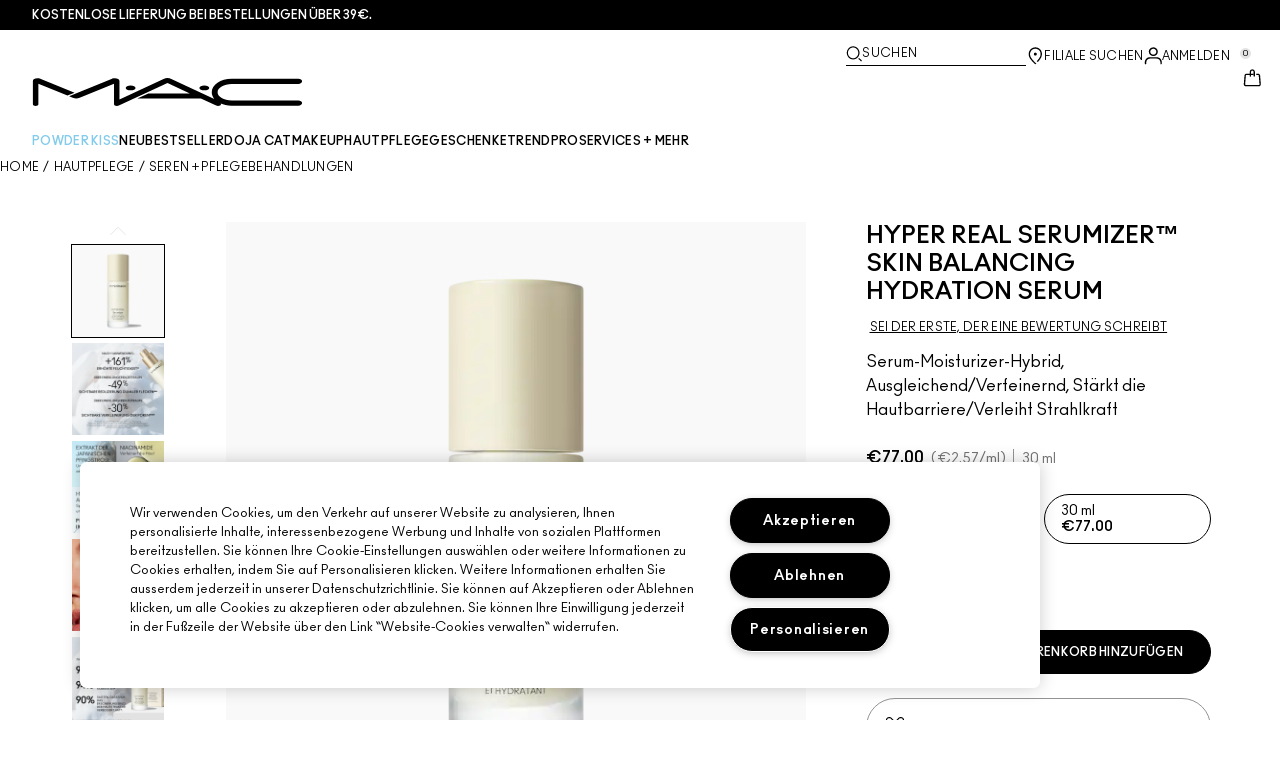

--- FILE ---
content_type: text/html; charset=utf-8
request_url: https://www.maccosmetics.at/product/hyper-real-serumizer-skin-balancing-hydration-serum?shade=15ml
body_size: 80720
content:
<!DOCTYPE html>
<html lang="de-AT" dir="ltr" data-lang="de-AT">
  <head>
    <meta content="ECBbGy57Bnd9Wy0efhcdQkwGPRcmYwBRfPotLBIAD3co1HI58Ogzr-sf" name="csrf-token">
    <title>Hyper Real Serumizer™ Skin Balancing Hydration Serum | MAC Cosmetics</title>
<meta name="turbo-visit-control" content="reload">
<meta charset="utf-8">
<meta http-equiv="X-UA-Compatible" content="IE=edge">
<meta name="viewport" content="width=device-width, initial-scale=1.0">


<link rel="preconnect" href="https://assets.sdcdn.io">
<link rel="preconnect" href="https://assets.sdcdn.io" crossorigin>
<link rel="preconnect" href="https://sdcdn.io">
<link rel="preconnect" href="https://sdcdn.io" crossorigin>
<link rel="preconnect" href="https://cdn.cookielaw.org">
<link rel="preconnect" href="https://cdn.cookielaw.org" crossorigin>
<link rel="canonical" href="https://www.maccosmetics.at/product/hyper-real-serumizer-skin-balancing-hydration-serum"><link rel="alternate" media="handheld" href="https://m.maccosmetics.at/product/hyper-real-serumizer-skin-balancing-hydration-serum"><link rel="alternate" media="only screen and (max-width: 640px)" href="https://m.maccosmetics.at/product/hyper-real-serumizer-skin-balancing-hydration-serum">
<meta name="description" content="Kaufe das Hyper Real Serumizer™ Skin Balancing Hydration Serum – eine hochwirksame Hautpflegeformel, die ausbalanciert, restrukturiert und die Hautbarriere stärkt – für eine hydratisierte, gesunde Haut mit einem Strahlen wie von innen."><meta property="og:description" content="Kaufe das Hyper Real Serumizer™ Skin Balancing Hydration Serum – eine hochwirksame Hautpflegeformel, die ausbalanciert, restrukturiert und die Hautbarriere stärkt – für eine hydratisierte, gesunde Haut mit einem Strahlen wie von innen."><meta property="og:image" content="https://sdcdn.io/mc/mac_sku_SYM601_1x1_0.png"><meta property="og:title" content="Hyper Real Serumizer™ Skin Balancing Hydration Serum | MAC Cosmetics"><meta property="og:type" content="product"><meta property="og:url" content="https://www.maccosmetics.at/product/hyper-real-serumizer-skin-balancing-hydration-serum">



<script type="application/ld+json">
  {"name":"Hyper Real Serumizer™ Skin Balancing Hydration Serum","description":"Serum-Moisturizer-Hybrid, Ausgleichend/Verfeinernd, Stärkt die Hautbarriere/Verleiht Strahlkraft","image":"https://sdcdn.io/mc/mac_sku_SYM601_1x1_0.png","url":"https://www.maccosmetics.at/product/hyper-real-serumizer-skin-balancing-hydration-serum","sku":"SYM601","brand":{"name":"MAC Cosmetics","image":"https://www.maccosmetics.at/brands/mac/icons/logo-b741e2c69ab55a89060fc455be0f33af.svg?vsn=d","url":"https://www.maccosmetics.at/","@type":"Brand"},"@type":"Product","@context":"http://www.schema.org","offers":[{"image":"https://sdcdn.io/mc/mac_sku_SYMA01_1x1_0.png","price":46.0,"sku":"SYMA01","seller":{"name":"MAC Cosmetics","@type":"Organization"},"@type":"Offer","availability":"http://schema.org/InStock","priceCurrency":"EUR"},{"image":"https://sdcdn.io/mc/mac_sku_SYM601_1x1_0.png","price":77.0,"sku":"SYM601","seller":{"name":"MAC Cosmetics","@type":"Organization"},"@type":"Offer","availability":"http://schema.org/InStock","priceCurrency":"EUR"},{"image":"https://sdcdn.io/mc/mac_sku_SWLC01_AT_1x1_3.png","price":99.0,"sku":"SWLC01","seller":{"name":"MAC Cosmetics","@type":"Organization"},"@type":"Offer","availability":"http://schema.org/InStock","priceCurrency":"EUR"}]}
</script>

<script type="application/ld+json">
  {"@type":"BreadcrumbList","@context":"https://schema.org","itemListElement":[{"name":"Home","position":1,"item":"https://www.maccosmetics.at/","@type":"ListItem"},{"name":"Hautpflege","position":2,"item":"https://www.maccosmetics.at/products/hautpflege","@type":"ListItem"},{"name":"Seren + Pflegebehandlungen","position":3,"item":"https://www.maccosmetics.at/products/hautpflege/seren-pflegebehandlungen","@type":"ListItem"}]}
</script>
<link rel="shortcut icon" type="image/x-icon" href="/brands/mac/favicon-53233fa7b1fa71bb5005113732a45fc6.ico?vsn=d">
<link rel="apple-touch-icon" href="/brands/mac/apple-touch-icon-0037bb3168955e9a4c60e11fce29c8ef.png?vsn=d">

<link rel="preload" as="image" fetchpriority="high" href="https://sdcdn.io/mc/mac_sku_SYM601_1x1_0.png?height=700px&amp;width=700px">


  <link as="font" fetchpriority="high" href="/_fonts/maccosmetics/Ano/AnoBold-Regular.woff2" rel="preload" type="font/woff2" crossorigin>

  <link as="font" fetchpriority="high" href="/_fonts/maccosmetics/Ano/AnoRegular-Regular.woff2" rel="preload" type="font/woff2" crossorigin>

  <link as="font" fetchpriority="high" href="/_fonts/maccosmetics/Ano/AnoBlack-Regular.woff2" rel="preload" type="font/woff2" crossorigin>

  <link as="font" fetchpriority="high" href="/_fonts/maccosmetics/Roboto/RobotoMono-Regular.woff2" rel="preload" type="font/woff2" crossorigin>

  <link as="font" fetchpriority="high" href="/_fonts/maccosmetics/Roboto/RobotoMono-Bold.woff2" rel="preload" type="font/woff2" crossorigin>

<style>
  @font-face {
  font-family: "Ano";
  src: url("/_fonts/maccosmetics/Ano/AnoBold-Regular.woff2") format("woff2");
  font-weight: 700;
  font-style: normal;
}

@font-face {
  font-family: "Ano";
  src: url("/_fonts/maccosmetics/Ano/AnoRegular-Regular.woff2") format("woff2");
  font-weight: 400;
  font-style: normal;
}

@font-face {
  font-family: "Ano";
  src: url("/_fonts/maccosmetics/Ano/AnoBlack-Regular.woff2") format("woff2");
  font-weight: 900;
  font-style: normal;
}

/* A necessary font-face for Ano Regular to be bold without changing font weight*/
@font-face {
  font-family: "Ano Regular";
  src: url("/_fonts/maccosmetics/Ano/AnoRegular-Regular.woff2") format("woff2");
  font-weight: 400;
  font-style: normal;
}

@font-face {
  font-family: "Ano Bold Regular";
  src: url("/_fonts/maccosmetics/Ano/AnoBold-Regular.woff2") format("woff2");
  font-weight: 400;
  font-style: normal;
}

@font-face {
  font-family: "Ano Black Regular";
  src: url("/_fonts/maccosmetics/Ano/AnoBlack-Regular.woff2") format("woff2");
  font-weight: 400;
  font-style: normal;
}

@font-face {
  font-family: "Roboto Mono Regular";
  src: url("/_fonts/maccosmetics/Roboto/RobotoMono-Regular.woff2") format("woff2");
  font-weight: 400;
  font-style: normal;
}

@font-face {
  font-family: "Roboto Mono Bold";
  src: url("/_fonts/maccosmetics/Roboto/RobotoMono-Bold.woff2") format("woff2");
  font-weight: 400;
  font-style: normal;
}

</style>
<link phx-track-static rel="stylesheet" type="text/css" href="/assets/app-fca8c5a66dfbcfdfcedf9db0603517b2.css?vsn=d">
<link phx-track-static rel="stylesheet" type="text/css" href="/brands/default/vars-2e7a9e5aba9c486d87d03bd8e80ce7a6.css?vsn=d">
<link phx-track-static rel="stylesheet" type="text/css" href="/brands/default/token_vars-b5845b4b59c8358d00077bbdb3088661.css?vsn=d">
<link phx-track-static rel="stylesheet" href="/brands/mac/vars-d4396db7dd8b376a13a9c46347b18061.css?vsn=d">
<link phx-track-static rel="stylesheet" type="text/css" href="/brands/mac/token_vars-93685e319466dc838fb92c493c55eb42.css?vsn=d">
<link phx-track-static rel="stylesheet" type="text/css" href="/brands/mac/token_vars_md-3c86401e2867d3dd47f4bbae1aacf80e.css?vsn=d">
<link phx-track-static rel="stylesheet" type="text/css" href="/brands/default/token_classes-2f6e656fe2e32fea91c05976723373b5.css?vsn=d">






  
  <style id="elc-styled-components-wrapper" data-styled="active"></style>
  
  


  <script src="https://js.sentry-cdn.com/52f2679b6ee3c36328869efbeab55e91.min.js" crossorigin="anonymous">
  </script>
  <script>
  if (window.Sentry) {
    Sentry.onLoad(function() {
      Sentry.init({
        dsn: "https://52f2679b6ee3c36328869efbeab55e91@o1412351.ingest.sentry.io/4506179240460288",
        denyUrls: [
          "akam/",
          "boomerang/",
          "braze",
          "maps/api",
          "otBannerSdk",
          "resources/",
          "scripttemplates",
          "sentryWrapped",
          "smartserve",
          "static/",
          "tag-builds",
          "tag/tag",
          "ymkmodule"
        ],
        ignoreErrors: [
          "_AutofillCallbackHandler",
          "AbortError",
          "Attempt to use history.replaceState() more than 100 times per 30 seconds",
          "Cannot read properties of null",
          "Cannot read properties of undefined",
          "Failed to fetch",
          "Failed to load script",
          "Failed to read the 'sessionStorage' property from 'Window': Access is denied for this document.",
          "Non-Error exception captured with keys",
          "NotAllowedError",
          "null is not an object",
          "PerformanceMonitoringJavascriptInterface",
          "Script error",
          "The operation is insecure",
          "The operation was aborted",
          "triggerType",
          "TypeError: null is not an object (evaluating 'window.top.document')",
          "undefined is not an object",
          "window.webkit.messageHandlers"
        ],
        environment: "prod",
        release: "sha-aecf6e8"
      });
      Sentry.setTag('tenant', "maccosmetics.at");
      Sentry.setTag('region', "emea");
    });
  }
  </script>

<script defer phx-track-static type="text/javascript" src="/assets/app-7b95e6611da5daef5c09752f36ab44bb.js?vsn=d">
</script>
    
  
<script>(window.BOOMR_mq=window.BOOMR_mq||[]).push(["addVar",{"rua.upush":"false","rua.cpush":"false","rua.upre":"false","rua.cpre":"false","rua.uprl":"false","rua.cprl":"false","rua.cprf":"false","rua.trans":"SJ-d04ce212-a3be-41ab-98d6-192bac13892b","rua.cook":"true","rua.ims":"false","rua.ufprl":"false","rua.cfprl":"false","rua.isuxp":"false","rua.texp":"norulematch","rua.ceh":"false","rua.ueh":"false","rua.ieh.st":"0"}]);</script>
                              <script>!function(e){var n="https://s.go-mpulse.net/boomerang/";if("False"=="True")e.BOOMR_config=e.BOOMR_config||{},e.BOOMR_config.PageParams=e.BOOMR_config.PageParams||{},e.BOOMR_config.PageParams.pci=!0,n="https://s2.go-mpulse.net/boomerang/";if(window.BOOMR_API_key="FTFRZ-N6QFD-Q3YGZ-MD8FZ-HPMJC",function(){function e(){if(!r){var e=document.createElement("script");e.id="boomr-scr-as",e.src=window.BOOMR.url,e.async=!0,o.appendChild(e),r=!0}}function t(e){r=!0;var n,t,a,i,d=document,O=window;if(window.BOOMR.snippetMethod=e?"if":"i",t=function(e,n){var t=d.createElement("script");t.id=n||"boomr-if-as",t.src=window.BOOMR.url,BOOMR_lstart=(new Date).getTime(),e=e||d.body,e.appendChild(t)},!window.addEventListener&&window.attachEvent&&navigator.userAgent.match(/MSIE [67]\./))return window.BOOMR.snippetMethod="s",void t(o,"boomr-async");a=document.createElement("IFRAME"),a.src="about:blank",a.title="",a.role="presentation",a.loading="eager",i=(a.frameElement||a).style,i.width=0,i.height=0,i.border=0,i.display="none",o.appendChild(a);try{O=a.contentWindow,d=O.document.open()}catch(_){n=document.domain,a.src="javascript:var d=document.open();d.domain='"+n+"';void 0;",O=a.contentWindow,d=O.document.open()}if(n)d._boomrl=function(){this.domain=n,t()},d.write("<bo"+"dy onload='document._boomrl();'>");else if(O._boomrl=function(){t()},O.addEventListener)O.addEventListener("load",O._boomrl,!1);else if(O.attachEvent)O.attachEvent("onload",O._boomrl);d.close()}function a(e){window.BOOMR_onload=e&&e.timeStamp||(new Date).getTime()}if(!window.BOOMR||!window.BOOMR.version&&!window.BOOMR.snippetExecuted){window.BOOMR=window.BOOMR||{},window.BOOMR.snippetStart=(new Date).getTime(),window.BOOMR.snippetExecuted=!0,window.BOOMR.snippetVersion=14,window.BOOMR.url=n+"FTFRZ-N6QFD-Q3YGZ-MD8FZ-HPMJC";var i=document.currentScript||document.getElementsByTagName("script")[0],o=i.parentNode,r=!1,d=document.createElement("link");if(d.relList&&"function"==typeof d.relList.supports&&d.relList.supports("preload")&&"as"in d)window.BOOMR.snippetMethod="p",d.href=window.BOOMR.url,d.rel="preload",d.as="script",d.addEventListener("load",e),d.addEventListener("error",function(){t(!0)}),setTimeout(function(){if(!r)t(!0)},3e3),BOOMR_lstart=(new Date).getTime(),o.appendChild(d);else t(!1);if(window.addEventListener)window.addEventListener("load",a,!1);else if(window.attachEvent)window.attachEvent("onload",a)}}(),"".length>0)if(e&&"performance"in e&&e.performance&&"function"==typeof e.performance.setResourceTimingBufferSize)e.performance.setResourceTimingBufferSize();!function(){if(BOOMR=e.BOOMR||{},BOOMR.plugins=BOOMR.plugins||{},!BOOMR.plugins.AK){var n="false"=="true"?1:0,t="cookiepresent",a="aoaqysqxf5eam2ltekia-f-cbcdcadac-clientnsv4-s.akamaihd.net",i="false"=="true"?2:1,o={"ak.v":"39","ak.cp":"1511008","ak.ai":parseInt("944143",10),"ak.ol":"0","ak.cr":9,"ak.ipv":4,"ak.proto":"h2","ak.rid":"27398a49","ak.r":48796,"ak.a2":n,"ak.m":"dscx","ak.n":"essl","ak.bpcip":"3.129.12.0","ak.cport":43534,"ak.gh":"23.62.38.198","ak.quicv":"","ak.tlsv":"tls1.3","ak.0rtt":"","ak.0rtt.ed":"","ak.csrc":"-","ak.acc":"","ak.t":"1769153168","ak.ak":"hOBiQwZUYzCg5VSAfCLimQ==6r6NeDABJ01O/L4I+LV93sM8x2UiG6UvAgqJQVSkRNBfjDslosIuMyVdivD0KeuLDPkgTqP4q11K3c1YDeQu72Ey3mikvHq9SKmcTj/IXb8Gg5GinAtlRTf0AyDCy/xFr9ojRX+jMyzw3bkossDQJDX0/rwKJNgBI45MoKsVzI/M7SaqInn5VmBOmCaExHvs7GYb6o2FKIvqDTopsYR3MN69yDQtoAUfQxtvlhLe256iC/2o9HyMdE3B+A2iVvLPFz88BJ9dqRnR4dtcd1cTrpQ4WYyC0dpmhb7HJJOdLmg81sRHtKbqGmxYg7DVcBmWyEOOlehxQHXOLCQE+EEv300aNyfQ1nqKbpvrS49haZ+SmAWqPNDABBS5yuBJStAhuvZth1R2Gn4tvzkpyyWRxZnT3v0aeLDp/f0LEekQoUw=","ak.pv":"139","ak.dpoabenc":"","ak.tf":i};if(""!==t)o["ak.ruds"]=t;var r={i:!1,av:function(n){var t="http.initiator";if(n&&(!n[t]||"spa_hard"===n[t]))o["ak.feo"]=void 0!==e.aFeoApplied?1:0,BOOMR.addVar(o)},rv:function(){var e=["ak.bpcip","ak.cport","ak.cr","ak.csrc","ak.gh","ak.ipv","ak.m","ak.n","ak.ol","ak.proto","ak.quicv","ak.tlsv","ak.0rtt","ak.0rtt.ed","ak.r","ak.acc","ak.t","ak.tf"];BOOMR.removeVar(e)}};BOOMR.plugins.AK={akVars:o,akDNSPreFetchDomain:a,init:function(){if(!r.i){var e=BOOMR.subscribe;e("before_beacon",r.av,null,null),e("onbeacon",r.rv,null,null),r.i=!0}return this},is_complete:function(){return!0}}}}()}(window);</script></head>
  <body class="overflow-x-hidden bg-bg text-body">
    <div id="phx-GI1LbwjgldkCdQzD" data-phx-main data-phx-session="SFMyNTY.[base64].vbQbuUSYz7_CD7wL_KpJJEIP3tuQcVwnoxmBaBc3TgY" data-phx-static="SFMyNTY.[base64].BcxrJrxSdW5t0xjuW0HJbQWCpDG63xEcoqb_0h37FYc">
  

  <div class="relative font-body max-md:h-full">
    <div id="hook-relay" phx-hook="HookRelay"></div>
    
    <section class="search_overlay fixed max-xl:top-0 hidden w-full h-full pt-4 m-auto bg-transparent min-h-96" data-controller="search" id="predictive_search_section" phx-hook="predictiveSearch">
      <div></div>
    </section>
    <div class="min-h-screen">
      <header class="layout-header" data-controller="header-scroll mobile-header gnav-account " data-header-scroll-target="header" data-gnav-account-user-account-path-value="/account/index.tmpl" phx-update="ignore" id="enterprise-header" vulcan-id="header">
  <div class="skip-link">
    <p>
      <a href="#main-content">::elc_general.skip_link::</a>
    </p>
  </div>

  <div class="promo-bar">
  <div class="promo-bar-inner-container">
    <p class="promo-bar-paragraph">
      





<a href="/products/bestsellers" class="promo-bar-left-text">
  
  
  
    Kostenlose Lieferung bei Bestellungen über 39€.
  
</a>




      
    </p>

    
  </div>
</div>

  <div class="gnav-desktop-overlay-shadow"></div>

  <div class="header-background relative w-full">
    <div class="header-container">
      
      <div>
  <div class="utility-nav">
    <button aria-label="::elc_general.aria_menu::" class="mobile-header-secondary-links-inner-container" type="button" id="menu-button" data-action="mobile-header#toggleSidebar keydown.enter-&gt;mobile-header#focusSidebarOnOpen">
  
  <svg class="header-secondary-links-icon" fill="none" height="19" viewbox="0 0 19 19" width="19" xmlns="http://www.w3.org/2000/svg"><path d="M17.969 14.5968L18.0574 14.6008C18.4933 14.6453 18.833 15.0153 18.833 15.4651C18.833 15.9149 18.4933 16.2849 18.0574 16.3294L17.969 16.3334H1.69706C1.21964 16.3334 0.833008 15.9449 0.833008 15.4651C0.833008 14.9854 1.21964 14.5968 1.69706 14.5968H17.969ZM17.969 8.46511L18.0574 8.4691C18.4933 8.51359 18.833 8.88361 18.833 9.33337C18.833 9.78314 18.4933 10.1532 18.0574 10.1976L17.969 10.2016H1.69706C1.21964 10.2016 0.833008 9.81312 0.833008 9.33337C0.833008 8.85362 1.21964 8.46511 1.69706 8.46511H17.969ZM17.969 2.33337L18.0574 2.33737C18.4933 2.38185 18.833 2.75187 18.833 3.20164C18.833 3.6514 18.4933 4.02143 18.0574 4.06591L17.969 4.0699H1.69706C1.21964 4.0699 0.833008 3.68139 0.833008 3.20164C0.833008 2.72189 1.21964 2.33337 1.69706 2.33337H17.969Z" fill="black"></path></svg>

  <span class="screen-reader-only levelOne">
    ::elc_general.menu::
  </span>
  
</button>





    <a href="/" title="MAC Cosmetics" class="utility-nav-logo">
  
  <svg class="header-brand-logo" fill="none" height="52" viewbox="0 0 500 52" width="500" xmlns="http://www.w3.org/2000/svg"><title>Mac Cosmetics logo</title><path fill-rule="evenodd" clip-rule="evenodd" d="M493.098 41.6178H369.266C354.716 41.6178 343.035 34.5796 343.035 26.3172C343.035 18.0548 354.716 11.0165 369.266 11.0165H493.098C496.921 11.0165 500 8.7724 500 6.12029C500 3.36615 496.921 1.22406 493.098 1.22406H369.266C348.45 1.22406 332.201 12.2406 332.201 26.4192C332.201 30.7034 333.583 34.6816 336.875 38.8639L257.118 1.73408C254.78 0.612029 252.55 0 249.895 0C247.24 0 245.116 0.612029 242.673 1.73408L160.792 39.7819V5.50825C160.792 2.75412 156.969 0.612029 152.19 0.612029C149.004 0.612029 147.092 1.42806 147.092 1.42806L67.229 33.8656L74.1321 36.6197C76.2561 37.4357 78.1677 37.8437 80.5041 37.8437C82.8406 37.8437 84.7522 37.4357 86.8762 36.6197L150.703 10.6085V48.5543C150.703 50.3902 153.04 51.8184 155.801 51.8184H156.226C157.5 51.8184 158.668 51.5123 159.624 51.1043L250.002 9.18041L291.526 28.5614H214.424L193.928 38.0478H312.024L340.38 51.2064C341.336 51.6145 342.504 51.9203 343.777 51.9203C346.858 51.9203 349.301 50.4924 349.301 48.6562C349.301 48.4523 349.301 47.9421 348.769 47.3302C354.185 49.6763 361.089 51.5123 369.266 51.4104H493.098C496.921 51.4104 500 49.1662 500 46.5142C499.893 43.76 496.814 41.6178 493.098 41.6178ZM181.511 22.9326C186.609 22.9326 190.644 20.9944 190.644 18.5463C190.644 16.2002 186.504 14.1601 181.511 14.1601C176.414 14.1601 172.378 16.0982 172.378 18.5463C172.378 20.9944 176.52 22.9326 181.511 22.9326ZM309.269 18.5463C309.269 16.0982 313.411 14.1601 318.402 14.1601C323.5 14.1601 327.535 16.2002 327.535 18.5463C327.535 20.9944 323.5 22.9326 318.402 22.9326C313.304 22.9326 309.269 20.9944 309.269 18.5463ZM13.7 1.40566L77.4209 27.3149L64.1458 32.619L10.1954 10.6881V48.7359C10.1954 50.5719 7.96511 52 5.09768 52C2.33644 52 0 50.5719 0 48.7359V5.48585C0 2.73173 3.82325 0.487623 8.60232 0.589626C11.6822 0.589626 13.7 1.40566 13.7 1.40566Z" fill="black"></path></svg>

  <span class="screen-reader-only">MAC Cosmetics</span>
</a>



    <div class="desktop-header-secondary-links-container">
      <div class="vulcan-loading" phx-connected="[[&quot;remove_class&quot;,{&quot;names&quot;:[&quot;vulcan-loading&quot;]}]]">
        <button aria-label="Suchen" class="desktop-header-search-container" type="button" vulcan-id="search-icon-desktop" vulcan-toggle="predictive">
  
  <svg class="header-search-icon" fill="none" height="17" viewbox="0 0 17 17" width="17" xmlns="http://www.w3.org/2000/svg"><path d="M13.8468 12.6427L16.623 15.2102C16.8772 15.4473 16.9052 15.8432 16.6821 16.1116C16.4564 16.383 16.0683 16.4056 15.8106 16.1778L15.8062 16.1739L13.0399 13.6155L13.8468 12.6427Z" fill="black"></path><path fill-rule="evenodd" clip-rule="evenodd" d="M7.60171 1.61323C4.54901 1.61323 2.0743 4.16482 2.0743 7.31237C2.0743 10.4599 4.54901 13.0115 7.60171 13.0115C10.6544 13.0115 13.1291 10.4599 13.1291 7.31237C13.1291 4.16482 10.6544 1.61323 7.60171 1.61323ZM0.833008 7.31237C0.833008 3.45798 3.86346 0.333374 7.60171 0.333374C11.34 0.333374 14.3704 3.45798 14.3704 7.31237C14.3704 11.1668 11.34 14.2914 7.60171 14.2914C3.86346 14.2914 0.833008 11.1668 0.833008 7.31237Z" fill="black"></path></svg>

  <span class="header-search-text levelOne">
    Suchen
  </span>
  
</button>




      </div>

      





<a href="/store-locator" class="desktop-header-secondary-links-inner-container desktop-header-accessibility-location" phx-click="[[&quot;dispatch&quot;,{&quot;detail&quot;:{&quot;event_name&quot;:&quot;analytics.gnavPromo&quot;,&quot;payload&quot;:{&quot;promo_pos&quot;:[&quot;&quot;],&quot;promo_name&quot;:&quot;Filiale suchen&quot;}},&quot;event&quot;:&quot;phx:trackEvent&quot;}]]">
  
  <svg class="header-secondary-links-icon" fill="none" height="19" viewbox="0 0 19 19" width="19" xmlns="http://www.w3.org/2000/svg"><path d="M9.82773 9.10753C10.6819 9.10753 11.3765 8.39155 11.3765 7.51098C11.3765 6.63041 10.6819 5.91443 9.82773 5.91443C8.97351 5.91443 8.27895 6.63041 8.27895 7.51098C8.27895 8.39155 8.97351 9.10753 9.82773 9.10753Z" fill="black"></path><path fill-rule="evenodd" clip-rule="evenodd" d="M2.83301 7.77432C2.83301 2.94357 6.44249 0.333374 9.82773 0.333374C11.7665 0.333374 13.6262 1.12214 14.939 2.50135L14.9397 2.5021C16.2324 3.86926 16.8792 5.70595 16.8304 7.79465C16.8289 9.92915 15.5919 12.3476 13.2782 14.9646L13.2734 14.97L12.4251 15.8445L11.3974 14.8881L12.2419 14.0176C14.3884 11.5912 15.4148 9.5036 15.4148 7.81547V7.81117L15.4149 7.80687C15.4609 6.07718 14.941 4.61647 13.929 3.54998C12.8955 2.46132 11.4027 1.82563 9.82773 1.82563C7.11539 1.82563 4.24068 3.92117 4.24068 7.81547C4.24068 8.87183 4.63316 10.0729 5.44962 11.4169C6.26494 12.7591 7.49191 14.2252 9.13203 15.8059L10.8567 17.4195L10.5914 17.651C10.4931 17.7367 10.4016 17.8231 10.2978 17.9218L10.2932 17.9263L9.82773 18.3334L9.36605 17.9296L9.36494 17.9286C7.22124 16.0167 5.59312 14.2121 4.49901 12.5245C3.40577 10.8383 2.83301 9.24897 2.83301 7.77432Z" fill="black"></path></svg>

  <span class="desktop-header-secondary-links-text levelOne">
    Filiale suchen
  </span>
  
</a>




      <div id="gnav-account-container" phx-update="ignore">
  <a href="/sign-in" title="Account" class="desktop-header-secondary-links-inner-container desktop-header-accessibility-account" phx-click="[[&quot;dispatch&quot;,{&quot;detail&quot;:{&quot;event_name&quot;:&quot;analytics.gnavPromo&quot;,&quot;payload&quot;:{&quot;promo_pos&quot;:[&quot;gnav&quot;],&quot;promo_name&quot;:&quot;Anmelden&quot;}},&quot;event&quot;:&quot;phx:trackEvent&quot;}]]" data-gnav-account-target="accountLink">
    
  <svg class="header-secondary-links-icon" fill="none" height="19" viewbox="0 0 19 19" width="19" xmlns="http://www.w3.org/2000/svg"><path fill-rule="evenodd" clip-rule="evenodd" d="M5.07976 4.89679C5.07976 7.55883 7.26667 9.58704 9.83951 9.58704C12.4124 9.58704 14.5993 7.68559 14.5993 5.02356C14.5993 2.36153 12.4124 0.333313 9.83951 0.333313C7.26667 0.333313 5.07976 2.23476 5.07976 4.89679ZM6.62346 5.02356C6.62346 3.24887 8.03852 1.85447 9.83951 1.85447C11.6405 1.85447 13.0556 3.37563 13.0556 5.02356C13.0556 6.67148 11.5119 8.06588 9.83951 8.06588C8.16717 8.06588 6.62346 6.79825 6.62346 5.02356Z" fill="black"></path><path d="M0.83374 17.5714V16.1778C0.83374 13.1355 3.25916 10.727 6.32285 10.727H13.3438C16.4075 10.727 18.8329 13.1355 18.8329 16.1778V17.5722H18.8218C18.8214 17.9927 18.478 18.3334 18.0545 18.3334C17.6308 18.3334 17.2872 17.9923 17.2872 17.5714C17.2872 17.5219 17.292 17.4736 17.3011 17.4267V16.1778C17.3011 14.0228 15.5139 12.2481 13.3438 12.2481H6.32285C4.15273 12.2481 2.36558 14.0228 2.36558 16.1778V17.5053C2.36747 17.5271 2.36843 17.5491 2.36843 17.5714C2.36843 17.9923 2.02488 18.3334 1.60108 18.3334C1.17757 18.3334 0.834182 17.9919 0.83374 17.5714Z" fill="black"></path></svg>

    <span class="desktop-header-secondary-links-text" data-gnav-account-target="accountText">
      Anmelden
    </span>
  </a>
</div>
      <button id="cart-icon" type="button" phx-update="ignore" class="ufc-cart-icon-container" data-action="click-&gt;cart-icon#handleCartIconClick mouseenter-&gt;cart-icon#handleMouseEnter setCartIconCount@window-&gt;cart-icon#setItemsCount" data-cart-target="cartButton" data-controller="cart cart-icon" data-cart-icon-is-drawer-disabled-value="false" data-cart-icon-cart-icon-url-value="/cart" data-mounted="true" tabindex="0" aria-label="View items in shopping cart">
  
  <svg class="ufc-cart-icon-svg" fill="none" height="19" viewbox="0 0 19 19" width="19" xmlns="http://www.w3.org/2000/svg"><path fill-rule="evenodd" clip-rule="evenodd" d="M3.01293 7.02234L3.01285 7.02335L2.27935 16.084L2.27914 16.0865C2.23275 16.632 2.64957 16.9854 3.01901 16.9854H16.647C17.0164 16.9854 17.4333 16.632 17.3869 16.0865L17.3867 16.084L16.6532 7.03182C16.6116 6.5462 16.2363 6.2721 15.9133 6.2721H14.0338V4.92408H15.9133C17.107 4.92408 18.001 5.85333 18.0917 6.92558L18.0919 6.92783L18.8254 15.9797L18.8255 15.9809C18.9268 17.1798 17.9918 18.3334 16.647 18.3334H3.01901C1.67428 18.3334 0.739336 17.18 0.840489 15.9811L0.840607 15.9797L1.57427 6.91711C1.66502 5.84486 2.55905 4.91561 3.7527 4.91561H11.1064V6.26363H3.7527C3.42973 6.26363 3.05452 6.53673 3.01293 7.02234Z" fill="black"></path><path fill-rule="evenodd" clip-rule="evenodd" d="M7.11643 3.05712C7.11643 1.62208 8.26485 0.333374 9.83294 0.333374C11.3891 0.333374 12.5494 1.60983 12.5494 3.05712V7.48693C12.5494 7.85918 12.2264 8.16094 11.8279 8.16094C11.4294 8.16094 11.1064 7.85918 11.1064 7.48693V3.05712C11.1064 2.23445 10.4696 1.68139 9.83294 1.68139C9.19172 1.68139 8.55949 2.23914 8.55949 3.05712V7.48693C8.55949 7.85918 8.23645 8.16094 7.83796 8.16094C7.43947 8.16094 7.11643 7.85918 7.11643 7.48693V3.05712Z" fill="black"></path></svg>

  <span data-cart-icon-target="itemsCount" class="ufc-cart-icon-count" aria-hidden="true">
    0
  </span>
</button>
    </div>
  </div>

  
  <div class="vulcan-loading" phx-connected="[[&quot;remove_class&quot;,{&quot;names&quot;:[&quot;vulcan-loading&quot;]}]]">
    <button aria-label="Suchen" class="mobile-header-search-container" type="button" vulcan-toggle="predictive">
  
  <svg class="header-search-icon" fill="none" height="17" viewbox="0 0 17 17" width="17" xmlns="http://www.w3.org/2000/svg"><path d="M13.8468 12.6427L16.623 15.2102C16.8772 15.4473 16.9052 15.8432 16.6821 16.1116C16.4564 16.383 16.0683 16.4056 15.8106 16.1778L15.8062 16.1739L13.0399 13.6155L13.8468 12.6427Z" fill="black"></path><path fill-rule="evenodd" clip-rule="evenodd" d="M7.60171 1.61323C4.54901 1.61323 2.0743 4.16482 2.0743 7.31237C2.0743 10.4599 4.54901 13.0115 7.60171 13.0115C10.6544 13.0115 13.1291 10.4599 13.1291 7.31237C13.1291 4.16482 10.6544 1.61323 7.60171 1.61323ZM0.833008 7.31237C0.833008 3.45798 3.86346 0.333374 7.60171 0.333374C11.34 0.333374 14.3704 3.45798 14.3704 7.31237C14.3704 11.1668 11.34 14.2914 7.60171 14.2914C3.86346 14.2914 0.833008 11.1668 0.833008 7.31237Z" fill="black"></path></svg>

  <span class="header-search-text levelOne">
    Suchen
  </span>
  
</button>




  </div>
</div>

      
      <div class="gnav-desktop-header-bottom-row">
        
        <div class="desktop-header-brand-logo-container items-center">
          
          

<a href="/" title="MAC Cosmetics" class="desktop-header-brand-logo">
  
  <svg class="header-brand-logo" fill="none" height="52" viewbox="0 0 500 52" width="500" xmlns="http://www.w3.org/2000/svg"><title>Mac Cosmetics logo</title><path fill-rule="evenodd" clip-rule="evenodd" d="M493.098 41.6178H369.266C354.716 41.6178 343.035 34.5796 343.035 26.3172C343.035 18.0548 354.716 11.0165 369.266 11.0165H493.098C496.921 11.0165 500 8.7724 500 6.12029C500 3.36615 496.921 1.22406 493.098 1.22406H369.266C348.45 1.22406 332.201 12.2406 332.201 26.4192C332.201 30.7034 333.583 34.6816 336.875 38.8639L257.118 1.73408C254.78 0.612029 252.55 0 249.895 0C247.24 0 245.116 0.612029 242.673 1.73408L160.792 39.7819V5.50825C160.792 2.75412 156.969 0.612029 152.19 0.612029C149.004 0.612029 147.092 1.42806 147.092 1.42806L67.229 33.8656L74.1321 36.6197C76.2561 37.4357 78.1677 37.8437 80.5041 37.8437C82.8406 37.8437 84.7522 37.4357 86.8762 36.6197L150.703 10.6085V48.5543C150.703 50.3902 153.04 51.8184 155.801 51.8184H156.226C157.5 51.8184 158.668 51.5123 159.624 51.1043L250.002 9.18041L291.526 28.5614H214.424L193.928 38.0478H312.024L340.38 51.2064C341.336 51.6145 342.504 51.9203 343.777 51.9203C346.858 51.9203 349.301 50.4924 349.301 48.6562C349.301 48.4523 349.301 47.9421 348.769 47.3302C354.185 49.6763 361.089 51.5123 369.266 51.4104H493.098C496.921 51.4104 500 49.1662 500 46.5142C499.893 43.76 496.814 41.6178 493.098 41.6178ZM181.511 22.9326C186.609 22.9326 190.644 20.9944 190.644 18.5463C190.644 16.2002 186.504 14.1601 181.511 14.1601C176.414 14.1601 172.378 16.0982 172.378 18.5463C172.378 20.9944 176.52 22.9326 181.511 22.9326ZM309.269 18.5463C309.269 16.0982 313.411 14.1601 318.402 14.1601C323.5 14.1601 327.535 16.2002 327.535 18.5463C327.535 20.9944 323.5 22.9326 318.402 22.9326C313.304 22.9326 309.269 20.9944 309.269 18.5463ZM13.7 1.40566L77.4209 27.3149L64.1458 32.619L10.1954 10.6881V48.7359C10.1954 50.5719 7.96511 52 5.09768 52C2.33644 52 0 50.5719 0 48.7359V5.48585C0 2.73173 3.82325 0.487623 8.60232 0.589626C11.6822 0.589626 13.7 1.40566 13.7 1.40566Z" fill="black"></path></svg>

</a>
        </div>

        
        <div class="gnav-desktop-container">
  <nav id="desktop-nav" phx-hook="accessibilityDesktopNav" class="gnav-desktop-top-level-container">
    <div class="gnav-desktop-top-level-row">
      <div class="gnav-desktop-nav-item-group ">
        <div class="gnav-desktop-nav-item">
          





<a href="/product/powder-kiss-lip-cheek-mousse" class="gnav-desktop-top-level-title" phx-click="[[&quot;dispatch&quot;,{&quot;detail&quot;:{&quot;event_name&quot;:&quot;analytics.gnavPromo&quot;,&quot;payload&quot;:{&quot;promo_pos&quot;:[&quot;&quot;],&quot;promo_name&quot;:&quot;&lt;span style=\&quot;color:#83CBEB;\&quot;&gt;POWDER KISS&lt;/span&gt;&quot;}},&quot;event&quot;:&quot;phx:trackEvent&quot;}]]" aria-label="::elc_general.view_menu::">
  
  
  
    <span style="color:#83CBEB;">POWDER KISS</span>
  
</a>




          
        </div>

        
        
      </div><div class="gnav-desktop-nav-item-group navbar-level-2-content-group">
        <div class="gnav-desktop-nav-item">
          





<a href="/products/collections" class="gnav-desktop-top-level-title" phx-click="[[&quot;dispatch&quot;,{&quot;detail&quot;:{&quot;event_name&quot;:&quot;analytics.gnavPromo&quot;,&quot;payload&quot;:{&quot;promo_pos&quot;:[&quot;&quot;],&quot;promo_name&quot;:&quot;NEU&quot;}},&quot;event&quot;:&quot;phx:trackEvent&quot;}]]" aria-label="::elc_general.view_menu::">
  
  
  
    NEU
  
</a>




          <button id="NEU" phx-hook="accessibilitySubNavToggle" data-accessibility="trigger" class="gnav-desktop-top-level-accessibility-trigger-container" aria-label="::elc_general.view_menu::">
            
  <svg class="gnav-desktop-top-level-accessibility-trigger-icon" fill="currentColor" height="16" role="button" viewbox="0 0 16 16" width="16" xmlns="http://www.w3.org/2000/svg"><path fill-rule="evenodd" clip-rule="evenodd" d="M8 10.9228L0.677179 3.6L0 4.27718L8 12.2772L16 4.27718L15.3228 3.6L8 10.9228Z" fill="currentColor"></path></svg>

          </button>
        </div>

        
        <div class="gnav-desktop-sub-nav-container">
          <div class="gnav-desktop-sub-nav-content">
            <div class="gnav-desktop-sub-nav-content-column space-y-4">
              







<p class="gnav-desktop-sub-nav-category-title levelOne">
  BRANDNEU
</p>


              
                





<a href="/product/powder-kiss-lip-cheek-mousse" title="Powder Kiss Lip + Cheek Mousse" class="gnav-desktop-sub-nav-item-text" phx-click="[[&quot;dispatch&quot;,{&quot;detail&quot;:{&quot;event_name&quot;:&quot;analytics.gnavPromo&quot;,&quot;payload&quot;:{&quot;promo_pos&quot;:[&quot;&quot;],&quot;promo_name&quot;:&quot;Powder Kiss Lip + Cheek Mousse&quot;}},&quot;event&quot;:&quot;phx:trackEvent&quot;}]]">
  
  
  
    Powder Kiss Lip + Cheek Mousse
  
</a>









<a href="/product/powder-kiss-hazy-matte-lipstick" title="Powder Kiss Hazy Matte Lipstick" class="gnav-desktop-sub-nav-item-text" phx-click="[[&quot;dispatch&quot;,{&quot;detail&quot;:{&quot;event_name&quot;:&quot;analytics.gnavPromo&quot;,&quot;payload&quot;:{&quot;promo_pos&quot;:[&quot;&quot;],&quot;promo_name&quot;:&quot;Powder Kiss Hazy Matte Lipstick&quot;}},&quot;event&quot;:&quot;phx:trackEvent&quot;}]]">
  
  
  
    Powder Kiss Hazy Matte Lipstick
  
</a>









<a href="/hyper-real-skincare" title="Hyper Real" class="gnav-desktop-sub-nav-item-text" phx-click="[[&quot;dispatch&quot;,{&quot;detail&quot;:{&quot;event_name&quot;:&quot;analytics.gnavPromo&quot;,&quot;payload&quot;:{&quot;promo_pos&quot;:[&quot;&quot;],&quot;promo_name&quot;:&quot;Hyper Real&quot;}},&quot;event&quot;:&quot;phx:trackEvent&quot;}]]">
  
  
  
    Hyper Real
  
</a>









<a href="/doja-cat-makeup" title="DOJA CAT" class="gnav-desktop-sub-nav-item-text" phx-click="[[&quot;dispatch&quot;,{&quot;detail&quot;:{&quot;event_name&quot;:&quot;analytics.gnavPromo&quot;,&quot;payload&quot;:{&quot;promo_pos&quot;:[&quot;&quot;],&quot;promo_name&quot;:&quot;DOJA CAT&quot;}},&quot;event&quot;:&quot;phx:trackEvent&quot;}]]">
  
  
  
    DOJA CAT
  
</a>









<a href="/collections-holiday" title="Dazzle" class="gnav-desktop-sub-nav-item-text" phx-click="[[&quot;dispatch&quot;,{&quot;detail&quot;:{&quot;event_name&quot;:&quot;analytics.gnavPromo&quot;,&quot;payload&quot;:{&quot;promo_pos&quot;:[&quot;&quot;],&quot;promo_name&quot;:&quot;Dazzle&quot;}},&quot;event&quot;:&quot;phx:trackEvent&quot;}]]">
  
  
  
    Dazzle
  
</a>









<a href="/product/skinfinish-lightstruck-liquid-highlighter" title="Skinfinish Lighstruck Liquid Highlighter" class="gnav-desktop-sub-nav-item-text" phx-click="[[&quot;dispatch&quot;,{&quot;detail&quot;:{&quot;event_name&quot;:&quot;analytics.gnavPromo&quot;,&quot;payload&quot;:{&quot;promo_pos&quot;:[&quot;&quot;],&quot;promo_name&quot;:&quot;Skinfinish Lighstruck Liquid Highlighter&quot;}},&quot;event&quot;:&quot;phx:trackEvent&quot;}]]">
  
  
  
    Skinfinish Lighstruck Liquid Highlighter
  
</a>









<a href="/product/lipglass-air" title="Lipglass Air" class="gnav-desktop-sub-nav-item-text" phx-click="[[&quot;dispatch&quot;,{&quot;detail&quot;:{&quot;event_name&quot;:&quot;analytics.gnavPromo&quot;,&quot;payload&quot;:{&quot;promo_pos&quot;:[&quot;&quot;],&quot;promo_name&quot;:&quot;Lipglass Air&quot;}},&quot;event&quot;:&quot;phx:trackEvent&quot;}]]">
  
  
  
    Lipglass Air
  
</a>









<a href="/product/dazzleshadow-eye-sticks" title="Dazzleshadow Eye Sticks" class="gnav-desktop-sub-nav-item-text" phx-click="[[&quot;dispatch&quot;,{&quot;detail&quot;:{&quot;event_name&quot;:&quot;analytics.gnavPromo&quot;,&quot;payload&quot;:{&quot;promo_pos&quot;:[&quot;&quot;],&quot;promo_name&quot;:&quot;Dazzleshadow Eye Sticks&quot;}},&quot;event&quot;:&quot;phx:trackEvent&quot;}]]">
  
  
  
    Dazzleshadow Eye Sticks
  
</a>









<a href="/products/collections" title="Alle Neuheiten shoppen" class="gnav-desktop-sub-nav-item-text" phx-click="[[&quot;dispatch&quot;,{&quot;detail&quot;:{&quot;event_name&quot;:&quot;analytics.gnavPromo&quot;,&quot;payload&quot;:{&quot;promo_pos&quot;:[&quot;&quot;],&quot;promo_name&quot;:&quot;Alle Neuheiten shoppen&quot;}},&quot;event&quot;:&quot;phx:trackEvent&quot;}]]">
  
  
  
    Alle Neuheiten shoppen
  
</a>




              
            </div>

            
            <div class="ml-auto">
              <div class="desktop-sub-menu-tout-container">
                <div class="desktop-sub-menu-tout">
  <a href="/hyper-real-skincare">
    <img src="https://www.maccosmetics.at/media/export/cms/66336/676x380_5.jpg" alt="/hyper-real-skincare" class="desktop-sub-menu-tout-image">
    <div class="desktop-sub-menu-tout-text">
      HYPER REAL
    </div>
  </a>
</div>
<div class="desktop-sub-menu-tout">
  <a href="/product/powder-kiss-lip-cheek-mousse">
    <img src="https://www.maccosmetics.at/media/export/cms/66336/676x380_4.jpg" alt="/product/powder-kiss-lip-cheek-mousse" class="desktop-sub-menu-tout-image">
    <div class="desktop-sub-menu-tout-text">
      Powder Kiss Lip + Cheek Mousse
    </div>
  </a>
</div>
<div class="desktop-sub-menu-tout">
  <a href="/doja-cat-makeup">
    <img src="https://www.maccosmetics.at/media/export/cms/65187/338X190.jpg" alt="/doja-cat-makeup" class="desktop-sub-menu-tout-image">
    <div class="desktop-sub-menu-tout-text">
      DOJA CAT TRÄGT NUR M·A·C
    </div>
  </a>
</div>

              </div>
            </div>
          </div>
        </div>
      </div><div class="gnav-desktop-nav-item-group ">
        <div class="gnav-desktop-nav-item">
          





<a href="/products/bestsellers" class="gnav-desktop-top-level-title" phx-click="[[&quot;dispatch&quot;,{&quot;detail&quot;:{&quot;event_name&quot;:&quot;analytics.gnavPromo&quot;,&quot;payload&quot;:{&quot;promo_pos&quot;:[&quot;&quot;],&quot;promo_name&quot;:&quot;BESTSELLER&quot;}},&quot;event&quot;:&quot;phx:trackEvent&quot;}]]" aria-label="::elc_general.view_menu::">
  
  
  
    BESTSELLER
  
</a>




          
        </div>

        
        
      </div><div class="gnav-desktop-nav-item-group ">
        <div class="gnav-desktop-nav-item">
          





<a href="/doja-cat-makeup" class="gnav-desktop-top-level-title" phx-click="[[&quot;dispatch&quot;,{&quot;detail&quot;:{&quot;event_name&quot;:&quot;analytics.gnavPromo&quot;,&quot;payload&quot;:{&quot;promo_pos&quot;:[&quot;&quot;],&quot;promo_name&quot;:&quot;DOJA CAT&quot;}},&quot;event&quot;:&quot;phx:trackEvent&quot;}]]" aria-label="::elc_general.view_menu::">
  
  
  
    DOJA CAT
  
</a>




          
        </div>

        
        
      </div><div class="gnav-desktop-nav-item-group navbar-level-2-content-group">
        <div class="gnav-desktop-nav-item">
          







<p class="gnav-desktop-top-level-title levelOne">
  MAKEUP
</p>


          <button id="MAKEUP" phx-hook="accessibilitySubNavToggle" data-accessibility="trigger" class="gnav-desktop-top-level-accessibility-trigger-container" aria-label="::elc_general.view_menu::">
            
  <svg class="gnav-desktop-top-level-accessibility-trigger-icon" fill="currentColor" height="16" role="button" viewbox="0 0 16 16" width="16" xmlns="http://www.w3.org/2000/svg"><path fill-rule="evenodd" clip-rule="evenodd" d="M8 10.9228L0.677179 3.6L0 4.27718L8 12.2772L16 4.27718L15.3228 3.6L8 10.9228Z" fill="currentColor"></path></svg>

          </button>
        </div>

        
        <div class="gnav-desktop-sub-nav-container">
          <div class="gnav-desktop-sub-nav-content">
            <div class="gnav-desktop-sub-nav-content-column space-y-4">
              







<p class="gnav-desktop-sub-nav-category-title levelOne">
  Lippen
</p>


              
                





<a href="/lip-combo" title="Lip Combo" class="gnav-desktop-sub-nav-item-text" phx-click="[[&quot;dispatch&quot;,{&quot;detail&quot;:{&quot;event_name&quot;:&quot;analytics.gnavPromo&quot;,&quot;payload&quot;:{&quot;promo_pos&quot;:[&quot;&quot;],&quot;promo_name&quot;:&quot;Lip Combo&quot;}},&quot;event&quot;:&quot;phx:trackEvent&quot;}]]">
  
  
  
    Lip Combo
  
</a>









<a href="/products/lips/lipstick-makeup" title="Lippenstifte" class="gnav-desktop-sub-nav-item-text" phx-click="[[&quot;dispatch&quot;,{&quot;detail&quot;:{&quot;event_name&quot;:&quot;analytics.gnavPromo&quot;,&quot;payload&quot;:{&quot;promo_pos&quot;:[&quot;&quot;],&quot;promo_name&quot;:&quot;Lippenstifte&quot;}},&quot;event&quot;:&quot;phx:trackEvent&quot;}]]">
  
  
  
    Lippenstifte
  
</a>









<a href="/products/makeup/lips/lip-liner" title="Lipliner" class="gnav-desktop-sub-nav-item-text" phx-click="[[&quot;dispatch&quot;,{&quot;detail&quot;:{&quot;event_name&quot;:&quot;analytics.gnavPromo&quot;,&quot;payload&quot;:{&quot;promo_pos&quot;:[&quot;&quot;],&quot;promo_name&quot;:&quot;Lipliner&quot;}},&quot;event&quot;:&quot;phx:trackEvent&quot;}]]">
  
  
  
    Lipliner
  
</a>









<a href="/products/lips/lip-gloss" title="Lipglosse" class="gnav-desktop-sub-nav-item-text" phx-click="[[&quot;dispatch&quot;,{&quot;detail&quot;:{&quot;event_name&quot;:&quot;analytics.gnavPromo&quot;,&quot;payload&quot;:{&quot;promo_pos&quot;:[&quot;&quot;],&quot;promo_name&quot;:&quot;Lipglosse&quot;}},&quot;event&quot;:&quot;phx:trackEvent&quot;}]]">
  
  
  
    Lipglosse
  
</a>









<a href="/products/lips/lip-balms-primers" title="Lippenbalsam + Primer" class="gnav-desktop-sub-nav-item-text" phx-click="[[&quot;dispatch&quot;,{&quot;detail&quot;:{&quot;event_name&quot;:&quot;analytics.gnavPromo&quot;,&quot;payload&quot;:{&quot;promo_pos&quot;:[&quot;&quot;],&quot;promo_name&quot;:&quot;Lippenbalsam + Primer&quot;}},&quot;event&quot;:&quot;phx:trackEvent&quot;}]]">
  
  
  
    Lippenbalsam + Primer
  
</a>









<a href="/products/lips/liquid-lipsticks" title="Liquid Lipsticks" class="gnav-desktop-sub-nav-item-text" phx-click="[[&quot;dispatch&quot;,{&quot;detail&quot;:{&quot;event_name&quot;:&quot;analytics.gnavPromo&quot;,&quot;payload&quot;:{&quot;promo_pos&quot;:[&quot;&quot;],&quot;promo_name&quot;:&quot;Liquid Lipsticks&quot;}},&quot;event&quot;:&quot;phx:trackEvent&quot;}]]">
  
  
  
    Liquid Lipsticks
  
</a>









<a href="/products/lips/lip-palettes-kits" title="Lippenpaletten + Kits" class="gnav-desktop-sub-nav-item-text" phx-click="[[&quot;dispatch&quot;,{&quot;detail&quot;:{&quot;event_name&quot;:&quot;analytics.gnavPromo&quot;,&quot;payload&quot;:{&quot;promo_pos&quot;:[&quot;&quot;],&quot;promo_name&quot;:&quot;Lippenpaletten + Kits&quot;}},&quot;event&quot;:&quot;phx:trackEvent&quot;}]]">
  
  
  
    Lippenpaletten + Kits
  
</a>









<a href="/products/mini-mac-travel-size-makeup" title="Mini-M·A·C" class="gnav-desktop-sub-nav-item-text" phx-click="[[&quot;dispatch&quot;,{&quot;detail&quot;:{&quot;event_name&quot;:&quot;analytics.gnavPromo&quot;,&quot;payload&quot;:{&quot;promo_pos&quot;:[&quot;&quot;],&quot;promo_name&quot;:&quot;Mini-M·A·C&quot;}},&quot;event&quot;:&quot;phx:trackEvent&quot;}]]">
  
  
  
    Mini-M·A·C
  
</a>









<a href="/products/lips" title="ALLE LIPPENPRODUKTE KAUFEN" class="gnav-desktop-sub-nav-item-text" phx-click="[[&quot;dispatch&quot;,{&quot;detail&quot;:{&quot;event_name&quot;:&quot;analytics.gnavPromo&quot;,&quot;payload&quot;:{&quot;promo_pos&quot;:[&quot;&quot;],&quot;promo_name&quot;:&quot;ALLE LIPPENPRODUKTE KAUFEN&quot;}},&quot;event&quot;:&quot;phx:trackEvent&quot;}]]">
  
  
  
    ALLE LIPPENPRODUKTE KAUFEN
  
</a>




              
            </div><div class="gnav-desktop-sub-nav-content-column space-y-4">
              







<p class="gnav-desktop-sub-nav-category-title levelOne">
  GESICHT
</p>


              
                





<a href="/products/face/foundations" title="Foundation" class="gnav-desktop-sub-nav-item-text" phx-click="[[&quot;dispatch&quot;,{&quot;detail&quot;:{&quot;event_name&quot;:&quot;analytics.gnavPromo&quot;,&quot;payload&quot;:{&quot;promo_pos&quot;:[&quot;&quot;],&quot;promo_name&quot;:&quot;Foundation&quot;}},&quot;event&quot;:&quot;phx:trackEvent&quot;}]]">
  
  
  
    Foundation
  
</a>









<a href="/products/face/concealers" title="Concealer" class="gnav-desktop-sub-nav-item-text" phx-click="[[&quot;dispatch&quot;,{&quot;detail&quot;:{&quot;event_name&quot;:&quot;analytics.gnavPromo&quot;,&quot;payload&quot;:{&quot;promo_pos&quot;:[&quot;&quot;],&quot;promo_name&quot;:&quot;Concealer&quot;}},&quot;event&quot;:&quot;phx:trackEvent&quot;}]]">
  
  
  
    Concealer
  
</a>









<a href="/products/face/blushes-bronzers" title="Blush + Bronzer" class="gnav-desktop-sub-nav-item-text" phx-click="[[&quot;dispatch&quot;,{&quot;detail&quot;:{&quot;event_name&quot;:&quot;analytics.gnavPromo&quot;,&quot;payload&quot;:{&quot;promo_pos&quot;:[&quot;&quot;],&quot;promo_name&quot;:&quot;Blush + Bronzer&quot;}},&quot;event&quot;:&quot;phx:trackEvent&quot;}]]">
  
  
  
    Blush + Bronzer
  
</a>









<a href="/products/face/powders" title="Puder" class="gnav-desktop-sub-nav-item-text" phx-click="[[&quot;dispatch&quot;,{&quot;detail&quot;:{&quot;event_name&quot;:&quot;analytics.gnavPromo&quot;,&quot;payload&quot;:{&quot;promo_pos&quot;:[&quot;&quot;],&quot;promo_name&quot;:&quot;Puder&quot;}},&quot;event&quot;:&quot;phx:trackEvent&quot;}]]">
  
  
  
    Puder
  
</a>









<a href="/products/face/highlighters" title="Highlighter" class="gnav-desktop-sub-nav-item-text" phx-click="[[&quot;dispatch&quot;,{&quot;detail&quot;:{&quot;event_name&quot;:&quot;analytics.gnavPromo&quot;,&quot;payload&quot;:{&quot;promo_pos&quot;:[&quot;&quot;],&quot;promo_name&quot;:&quot;Highlighter&quot;}},&quot;event&quot;:&quot;phx:trackEvent&quot;}]]">
  
  
  
    Highlighter
  
</a>









<a href="/products/primers" title="Primer" class="gnav-desktop-sub-nav-item-text" phx-click="[[&quot;dispatch&quot;,{&quot;detail&quot;:{&quot;event_name&quot;:&quot;analytics.gnavPromo&quot;,&quot;payload&quot;:{&quot;promo_pos&quot;:[&quot;&quot;],&quot;promo_name&quot;:&quot;Primer&quot;}},&quot;event&quot;:&quot;phx:trackEvent&quot;}]]">
  
  
  
    Primer
  
</a>









<a href="/products/face/makeup-setting-sprays" title="Makeup-Fixierspray" class="gnav-desktop-sub-nav-item-text" phx-click="[[&quot;dispatch&quot;,{&quot;detail&quot;:{&quot;event_name&quot;:&quot;analytics.gnavPromo&quot;,&quot;payload&quot;:{&quot;promo_pos&quot;:[&quot;&quot;],&quot;promo_name&quot;:&quot;Makeup-Fixierspray&quot;}},&quot;event&quot;:&quot;phx:trackEvent&quot;}]]">
  
  
  
    Makeup-Fixierspray
  
</a>









<a href="/products/face/face-palettes-kits" title="Augenpaletten + Sets" class="gnav-desktop-sub-nav-item-text" phx-click="[[&quot;dispatch&quot;,{&quot;detail&quot;:{&quot;event_name&quot;:&quot;analytics.gnavPromo&quot;,&quot;payload&quot;:{&quot;promo_pos&quot;:[&quot;&quot;],&quot;promo_name&quot;:&quot;Augenpaletten + Sets&quot;}},&quot;event&quot;:&quot;phx:trackEvent&quot;}]]">
  
  
  
    Augenpaletten + Sets
  
</a>









<a href="/products/face" title="ALLE GESICHTSPRODUKTE SHOPPEN" class="gnav-desktop-sub-nav-item-text" phx-click="[[&quot;dispatch&quot;,{&quot;detail&quot;:{&quot;event_name&quot;:&quot;analytics.gnavPromo&quot;,&quot;payload&quot;:{&quot;promo_pos&quot;:[&quot;&quot;],&quot;promo_name&quot;:&quot;ALLE GESICHTSPRODUKTE SHOPPEN&quot;}},&quot;event&quot;:&quot;phx:trackEvent&quot;}]]">
  
  
  
    ALLE GESICHTSPRODUKTE SHOPPEN
  
</a>




              
            </div><div class="gnav-desktop-sub-nav-content-column space-y-4">
              







<p class="gnav-desktop-sub-nav-category-title levelOne">
  AUGEN
</p>


              
                





<a href="/products/eyes/mascara" title="Mascara" class="gnav-desktop-sub-nav-item-text" phx-click="[[&quot;dispatch&quot;,{&quot;detail&quot;:{&quot;event_name&quot;:&quot;analytics.gnavPromo&quot;,&quot;payload&quot;:{&quot;promo_pos&quot;:[&quot;&quot;],&quot;promo_name&quot;:&quot;Mascara&quot;}},&quot;event&quot;:&quot;phx:trackEvent&quot;}]]">
  
  
  
    Mascara
  
</a>









<a href="/products/eyes/eyeliners" title="Eyeliner" class="gnav-desktop-sub-nav-item-text" phx-click="[[&quot;dispatch&quot;,{&quot;detail&quot;:{&quot;event_name&quot;:&quot;analytics.gnavPromo&quot;,&quot;payload&quot;:{&quot;promo_pos&quot;:[&quot;&quot;],&quot;promo_name&quot;:&quot;Eyeliner&quot;}},&quot;event&quot;:&quot;phx:trackEvent&quot;}]]">
  
  
  
    Eyeliner
  
</a>









<a href="/products/eyes/eyeshadows" title="Lidschatten" class="gnav-desktop-sub-nav-item-text" phx-click="[[&quot;dispatch&quot;,{&quot;detail&quot;:{&quot;event_name&quot;:&quot;analytics.gnavPromo&quot;,&quot;payload&quot;:{&quot;promo_pos&quot;:[&quot;&quot;],&quot;promo_name&quot;:&quot;Lidschatten&quot;}},&quot;event&quot;:&quot;phx:trackEvent&quot;}]]">
  
  
  
    Lidschatten
  
</a>









<a href="/products/eyes/brows" title="Augenbrauen" class="gnav-desktop-sub-nav-item-text" phx-click="[[&quot;dispatch&quot;,{&quot;detail&quot;:{&quot;event_name&quot;:&quot;analytics.gnavPromo&quot;,&quot;payload&quot;:{&quot;promo_pos&quot;:[&quot;&quot;],&quot;promo_name&quot;:&quot;Augenbrauen&quot;}},&quot;event&quot;:&quot;phx:trackEvent&quot;}]]">
  
  
  
    Augenbrauen
  
</a>









<a href="/products/eyes/lashes" title="Wimpern" class="gnav-desktop-sub-nav-item-text" phx-click="[[&quot;dispatch&quot;,{&quot;detail&quot;:{&quot;event_name&quot;:&quot;analytics.gnavPromo&quot;,&quot;payload&quot;:{&quot;promo_pos&quot;:[&quot;&quot;],&quot;promo_name&quot;:&quot;Wimpern&quot;}},&quot;event&quot;:&quot;phx:trackEvent&quot;}]]">
  
  
  
    Wimpern
  
</a>









<a href="/products/eyes/eye-primer" title="Primer für die Augen" class="gnav-desktop-sub-nav-item-text" phx-click="[[&quot;dispatch&quot;,{&quot;detail&quot;:{&quot;event_name&quot;:&quot;analytics.gnavPromo&quot;,&quot;payload&quot;:{&quot;promo_pos&quot;:[&quot;&quot;],&quot;promo_name&quot;:&quot;Primer für die Augen&quot;}},&quot;event&quot;:&quot;phx:trackEvent&quot;}]]">
  
  
  
    Primer für die Augen
  
</a>









<a href="/products/eyes/eye-palettes-kits" title="Lidschattenpaletten + Sets" class="gnav-desktop-sub-nav-item-text" phx-click="[[&quot;dispatch&quot;,{&quot;detail&quot;:{&quot;event_name&quot;:&quot;analytics.gnavPromo&quot;,&quot;payload&quot;:{&quot;promo_pos&quot;:[&quot;&quot;],&quot;promo_name&quot;:&quot;Lidschattenpaletten + Sets&quot;}},&quot;event&quot;:&quot;phx:trackEvent&quot;}]]">
  
  
  
    Lidschattenpaletten + Sets
  
</a>









<a href="/products/mini-mac-travel-size-makeup" title="Mini-M·A·C" class="gnav-desktop-sub-nav-item-text" phx-click="[[&quot;dispatch&quot;,{&quot;detail&quot;:{&quot;event_name&quot;:&quot;analytics.gnavPromo&quot;,&quot;payload&quot;:{&quot;promo_pos&quot;:[&quot;&quot;],&quot;promo_name&quot;:&quot;Mini-M·A·C&quot;}},&quot;event&quot;:&quot;phx:trackEvent&quot;}]]">
  
  
  
    Mini-M·A·C
  
</a>









<a href="/products/eye-makeup" title="ALLE AUGENPRODUKTE SHOPPEN" class="gnav-desktop-sub-nav-item-text" phx-click="[[&quot;dispatch&quot;,{&quot;detail&quot;:{&quot;event_name&quot;:&quot;analytics.gnavPromo&quot;,&quot;payload&quot;:{&quot;promo_pos&quot;:[&quot;&quot;],&quot;promo_name&quot;:&quot;ALLE AUGENPRODUKTE SHOPPEN&quot;}},&quot;event&quot;:&quot;phx:trackEvent&quot;}]]">
  
  
  
    ALLE AUGENPRODUKTE SHOPPEN
  
</a>




              
            </div><div class="gnav-desktop-sub-nav-content-column space-y-4">
              







<p class="gnav-desktop-sub-nav-category-title levelOne">
  PINSEL + TOOLS
</p>


              
                





<a href="/products/face-brushes" title="Gesichtspinsel" class="gnav-desktop-sub-nav-item-text" phx-click="[[&quot;dispatch&quot;,{&quot;detail&quot;:{&quot;event_name&quot;:&quot;analytics.gnavPromo&quot;,&quot;payload&quot;:{&quot;promo_pos&quot;:[&quot;&quot;],&quot;promo_name&quot;:&quot;Gesichtspinsel&quot;}},&quot;event&quot;:&quot;phx:trackEvent&quot;}]]">
  
  
  
    Gesichtspinsel
  
</a>









<a href="/products/eye-brushes" title="Augenpinsel" class="gnav-desktop-sub-nav-item-text" phx-click="[[&quot;dispatch&quot;,{&quot;detail&quot;:{&quot;event_name&quot;:&quot;analytics.gnavPromo&quot;,&quot;payload&quot;:{&quot;promo_pos&quot;:[&quot;&quot;],&quot;promo_name&quot;:&quot;Augenpinsel&quot;}},&quot;event&quot;:&quot;phx:trackEvent&quot;}]]">
  
  
  
    Augenpinsel
  
</a>









<a href="/products/lip-brushes" title="Lippenpinsel" class="gnav-desktop-sub-nav-item-text" phx-click="[[&quot;dispatch&quot;,{&quot;detail&quot;:{&quot;event_name&quot;:&quot;analytics.gnavPromo&quot;,&quot;payload&quot;:{&quot;promo_pos&quot;:[&quot;&quot;],&quot;promo_name&quot;:&quot;Lippenpinsel&quot;}},&quot;event&quot;:&quot;phx:trackEvent&quot;}]]">
  
  
  
    Lippenpinsel
  
</a>









<a href="/products/tools/sponges-applicators" title="Schwämme + Applikatoren" class="gnav-desktop-sub-nav-item-text" phx-click="[[&quot;dispatch&quot;,{&quot;detail&quot;:{&quot;event_name&quot;:&quot;analytics.gnavPromo&quot;,&quot;payload&quot;:{&quot;promo_pos&quot;:[&quot;&quot;],&quot;promo_name&quot;:&quot;Schwämme + Applikatoren&quot;}},&quot;event&quot;:&quot;phx:trackEvent&quot;}]]">
  
  
  
    Schwämme + Applikatoren
  
</a>









<a href="/products/tools/bags" title="Taschen" class="gnav-desktop-sub-nav-item-text" phx-click="[[&quot;dispatch&quot;,{&quot;detail&quot;:{&quot;event_name&quot;:&quot;analytics.gnavPromo&quot;,&quot;payload&quot;:{&quot;promo_pos&quot;:[&quot;&quot;],&quot;promo_name&quot;:&quot;Taschen&quot;}},&quot;event&quot;:&quot;phx:trackEvent&quot;}]]">
  
  
  
    Taschen
  
</a>









<a href="/products/tools/accessories" title="Accessoires" class="gnav-desktop-sub-nav-item-text" phx-click="[[&quot;dispatch&quot;,{&quot;detail&quot;:{&quot;event_name&quot;:&quot;analytics.gnavPromo&quot;,&quot;payload&quot;:{&quot;promo_pos&quot;:[&quot;&quot;],&quot;promo_name&quot;:&quot;Accessoires&quot;}},&quot;event&quot;:&quot;phx:trackEvent&quot;}]]">
  
  
  
    Accessoires
  
</a>









<a href="/products/all-brushes" title="ALLE PINSEL KAUFEN" class="gnav-desktop-sub-nav-item-text" phx-click="[[&quot;dispatch&quot;,{&quot;detail&quot;:{&quot;event_name&quot;:&quot;analytics.gnavPromo&quot;,&quot;payload&quot;:{&quot;promo_pos&quot;:[&quot;&quot;],&quot;promo_name&quot;:&quot;ALLE PINSEL KAUFEN&quot;}},&quot;event&quot;:&quot;phx:trackEvent&quot;}]]">
  
  
  
    ALLE PINSEL KAUFEN
  
</a>




              
            </div><div class="gnav-desktop-sub-nav-content-column space-y-4">
              







<p class="gnav-desktop-sub-nav-category-title levelOne">
  ERFAHRE MEHR
</p>


              
                





<a href="/foundation-shade-finder" title="Foundation Finder" class="gnav-desktop-sub-nav-item-text" phx-click="[[&quot;dispatch&quot;,{&quot;detail&quot;:{&quot;event_name&quot;:&quot;analytics.gnavPromo&quot;,&quot;payload&quot;:{&quot;promo_pos&quot;:[&quot;&quot;],&quot;promo_name&quot;:&quot;Foundation Finder&quot;}},&quot;event&quot;:&quot;phx:trackEvent&quot;}]]">
  
  
  
    Foundation Finder
  
</a>









<a href="/explore-mac-studio-foundations" title="MAC Studio Foundations" class="gnav-desktop-sub-nav-item-text" phx-click="[[&quot;dispatch&quot;,{&quot;detail&quot;:{&quot;event_name&quot;:&quot;analytics.gnavPromo&quot;,&quot;payload&quot;:{&quot;promo_pos&quot;:[&quot;&quot;],&quot;promo_name&quot;:&quot;MAC Studio Foundations&quot;}},&quot;event&quot;:&quot;phx:trackEvent&quot;}]]">
  
  
  
    MAC Studio Foundations
  
</a>









<a href="/i-only-wear-mac" title="I ONLY WEAR MAC" class="gnav-desktop-sub-nav-item-text" phx-click="[[&quot;dispatch&quot;,{&quot;detail&quot;:{&quot;event_name&quot;:&quot;analytics.gnavPromo&quot;,&quot;payload&quot;:{&quot;promo_pos&quot;:[&quot;&quot;],&quot;promo_name&quot;:&quot;I ONLY WEAR MAC&quot;}},&quot;event&quot;:&quot;phx:trackEvent&quot;}]]">
  
  
  
    I ONLY WEAR MAC
  
</a>




              
            </div>

            
            <div class="ml-auto">
              <div class="desktop-sub-menu-tout-container">
                <div class="desktop-sub-menu-tout">
  <a href="/foundation-shade-finder">
    <img src="https://www.maccosmetics.at/media/export/cms/64376/Gnav_1.jpg" alt="/foundation-shade-finder" class="desktop-sub-menu-tout-image">
    <div class="desktop-sub-menu-tout-text">
      FOUNDATION-FINDER-QUIZ 
    </div>
  </a>
</div>
<div class="desktop-sub-menu-tout">
  <a href="/i-only-wear-mac">
    <img src="https://www.maccosmetics.at/media/export/cms/64375/Only_wear_gnav.jpg" alt="/i-only-wear-mac" class="desktop-sub-menu-tout-image">
    <div class="desktop-sub-menu-tout-text">
      I ONLY WEAR MAC
    </div>
  </a>
</div>

              </div>
            </div>
          </div>
        </div>
      </div><div class="gnav-desktop-nav-item-group navbar-level-2-content-group">
        <div class="gnav-desktop-nav-item">
          





<a href="/products/skincare" class="gnav-desktop-top-level-title" phx-click="[[&quot;dispatch&quot;,{&quot;detail&quot;:{&quot;event_name&quot;:&quot;analytics.gnavPromo&quot;,&quot;payload&quot;:{&quot;promo_pos&quot;:[&quot;&quot;],&quot;promo_name&quot;:&quot;HAUTPFLEGE&quot;}},&quot;event&quot;:&quot;phx:trackEvent&quot;}]]" aria-label="::elc_general.view_menu::">
  
  
  
    HAUTPFLEGE
  
</a>




          <button id="HAUTPFLEGE" phx-hook="accessibilitySubNavToggle" data-accessibility="trigger" class="gnav-desktop-top-level-accessibility-trigger-container" aria-label="::elc_general.view_menu::">
            
  <svg class="gnav-desktop-top-level-accessibility-trigger-icon" fill="currentColor" height="16" role="button" viewbox="0 0 16 16" width="16" xmlns="http://www.w3.org/2000/svg"><path fill-rule="evenodd" clip-rule="evenodd" d="M8 10.9228L0.677179 3.6L0 4.27718L8 12.2772L16 4.27718L15.3228 3.6L8 10.9228Z" fill="currentColor"></path></svg>

          </button>
        </div>

        
        <div class="gnav-desktop-sub-nav-container">
          <div class="gnav-desktop-sub-nav-content">
            <div class="gnav-desktop-sub-nav-content-column space-y-4">
              







<p class="gnav-desktop-sub-nav-category-title levelOne">
  NACH KATEGORIE KAUFEN
</p>


              
                





<a href="/products/removers-cleansers" title="Cleanser + Makeup-Entferner" class="gnav-desktop-sub-nav-item-text" phx-click="[[&quot;dispatch&quot;,{&quot;detail&quot;:{&quot;event_name&quot;:&quot;analytics.gnavPromo&quot;,&quot;payload&quot;:{&quot;promo_pos&quot;:[&quot;&quot;],&quot;promo_name&quot;:&quot;Cleanser + Makeup-Entferner&quot;}},&quot;event&quot;:&quot;phx:trackEvent&quot;}]]">
  
  
  
    Cleanser + Makeup-Entferner
  
</a>









<a href="/products/serums-treatments" title="Seren" class="gnav-desktop-sub-nav-item-text" phx-click="[[&quot;dispatch&quot;,{&quot;detail&quot;:{&quot;event_name&quot;:&quot;analytics.gnavPromo&quot;,&quot;payload&quot;:{&quot;promo_pos&quot;:[&quot;&quot;],&quot;promo_name&quot;:&quot;Seren&quot;}},&quot;event&quot;:&quot;phx:trackEvent&quot;}]]">
  
  
  
    Seren
  
</a>









<a href="/products/moisturizers" title="Moisturizer" class="gnav-desktop-sub-nav-item-text" phx-click="[[&quot;dispatch&quot;,{&quot;detail&quot;:{&quot;event_name&quot;:&quot;analytics.gnavPromo&quot;,&quot;payload&quot;:{&quot;promo_pos&quot;:[&quot;&quot;],&quot;promo_name&quot;:&quot;Moisturizer&quot;}},&quot;event&quot;:&quot;phx:trackEvent&quot;}]]">
  
  
  
    Moisturizer
  
</a>









<a href="/products/skincare/eye-lip-treatments" title="Augen- + Lippenpflege" class="gnav-desktop-sub-nav-item-text" phx-click="[[&quot;dispatch&quot;,{&quot;detail&quot;:{&quot;event_name&quot;:&quot;analytics.gnavPromo&quot;,&quot;payload&quot;:{&quot;promo_pos&quot;:[&quot;&quot;],&quot;promo_name&quot;:&quot;Augen- + Lippenpflege&quot;}},&quot;event&quot;:&quot;phx:trackEvent&quot;}]]">
  
  
  
    Augen- + Lippenpflege
  
</a>









<a href="/products/skincare/masks-exfoliators" title="Masken + Peelings" class="gnav-desktop-sub-nav-item-text" phx-click="[[&quot;dispatch&quot;,{&quot;detail&quot;:{&quot;event_name&quot;:&quot;analytics.gnavPromo&quot;,&quot;payload&quot;:{&quot;promo_pos&quot;:[&quot;&quot;],&quot;promo_name&quot;:&quot;Masken + Peelings&quot;}},&quot;event&quot;:&quot;phx:trackEvent&quot;}]]">
  
  
  
    Masken + Peelings
  
</a>









<a href="/products/mini-mac-travel-size-makeup" title="Mini-M·A·C" class="gnav-desktop-sub-nav-item-text" phx-click="[[&quot;dispatch&quot;,{&quot;detail&quot;:{&quot;event_name&quot;:&quot;analytics.gnavPromo&quot;,&quot;payload&quot;:{&quot;promo_pos&quot;:[&quot;&quot;],&quot;promo_name&quot;:&quot;Mini-M·A·C&quot;}},&quot;event&quot;:&quot;phx:trackEvent&quot;}]]">
  
  
  
    Mini-M·A·C
  
</a>









<a href="/products/skincare" title="ALLE HAUTPFLEGEPRODUKTE KAUFEN" class="gnav-desktop-sub-nav-item-text" phx-click="[[&quot;dispatch&quot;,{&quot;detail&quot;:{&quot;event_name&quot;:&quot;analytics.gnavPromo&quot;,&quot;payload&quot;:{&quot;promo_pos&quot;:[&quot;&quot;],&quot;promo_name&quot;:&quot;ALLE HAUTPFLEGEPRODUKTE KAUFEN&quot;}},&quot;event&quot;:&quot;phx:trackEvent&quot;}]]">
  
  
  
    ALLE HAUTPFLEGEPRODUKTE KAUFEN
  
</a>




              
            </div>

            
            <div class="ml-auto">
              <div class="desktop-sub-menu-tout-container">
                <div class="desktop-sub-menu-tout">
  <a href="/product/hyper-real-skincanvas-waterlight-cream-ha3-moisturizer">
    <img src="https://www.maccosmetics.at/media/export/cms/66336/676x380_3.jpg" alt="/product/hyper-real-skincanvas-waterlight-cream-ha3-moisturizer" class="desktop-sub-menu-tout-image">
    <div class="desktop-sub-menu-tout-text">
      SKINCANVAS™ WATERLIGHT CREAM HA<sup>3</sup>  MOISTURIZER
    </div>
  </a>
</div>
<div class="desktop-sub-menu-tout">
  <a href="/product/hyper-real-skincanvas-essence-radiance-reboot">
    <img src="https://www.maccosmetics.at/media/export/cms/66336/676x380_2.jpg" alt="/product/hyper-real-skincanvas-essence-radiance-reboot" class="desktop-sub-menu-tout-image">
    <div class="desktop-sub-menu-tout-text">
      SKINCANVAS ESSENCE™  RADIANCE REBOOT
    </div>
  </a>
</div>

              </div>
            </div>
          </div>
        </div>
      </div><div class="gnav-desktop-nav-item-group navbar-level-2-content-group">
        <div class="gnav-desktop-nav-item">
          







<p class="gnav-desktop-top-level-title levelOne">
  GESCHENKE
</p>


          <button id="GESCHENKE" phx-hook="accessibilitySubNavToggle" data-accessibility="trigger" class="gnav-desktop-top-level-accessibility-trigger-container" aria-label="::elc_general.view_menu::">
            
  <svg class="gnav-desktop-top-level-accessibility-trigger-icon" fill="currentColor" height="16" role="button" viewbox="0 0 16 16" width="16" xmlns="http://www.w3.org/2000/svg"><path fill-rule="evenodd" clip-rule="evenodd" d="M8 10.9228L0.677179 3.6L0 4.27718L8 12.2772L16 4.27718L15.3228 3.6L8 10.9228Z" fill="currentColor"></path></svg>

          </button>
        </div>

        
        <div class="gnav-desktop-sub-nav-container">
          <div class="gnav-desktop-sub-nav-content">
            <div class="gnav-desktop-sub-nav-content-column space-y-4">
              







<p class="gnav-desktop-sub-nav-category-title levelOne">
  GESCHENKE
</p>


              
                





<a href="/products/lips/lip-palettes-kits" title="Lippenpaletten + Sets" class="gnav-desktop-sub-nav-item-text" phx-click="[[&quot;dispatch&quot;,{&quot;detail&quot;:{&quot;event_name&quot;:&quot;analytics.gnavPromo&quot;,&quot;payload&quot;:{&quot;promo_pos&quot;:[&quot;&quot;],&quot;promo_name&quot;:&quot;Lippenpaletten + Sets&quot;}},&quot;event&quot;:&quot;phx:trackEvent&quot;}]]">
  
  
  
    Lippenpaletten + Sets
  
</a>









<a href="/products/face/face-palettes-kits" title="Gesichtspaletten + Sets" class="gnav-desktop-sub-nav-item-text" phx-click="[[&quot;dispatch&quot;,{&quot;detail&quot;:{&quot;event_name&quot;:&quot;analytics.gnavPromo&quot;,&quot;payload&quot;:{&quot;promo_pos&quot;:[&quot;&quot;],&quot;promo_name&quot;:&quot;Gesichtspaletten + Sets&quot;}},&quot;event&quot;:&quot;phx:trackEvent&quot;}]]">
  
  
  
    Gesichtspaletten + Sets
  
</a>









<a href="/products/eyes/eye-palettes-kits" title="Augenpaletten + Sets" class="gnav-desktop-sub-nav-item-text" phx-click="[[&quot;dispatch&quot;,{&quot;detail&quot;:{&quot;event_name&quot;:&quot;analytics.gnavPromo&quot;,&quot;payload&quot;:{&quot;promo_pos&quot;:[&quot;&quot;],&quot;promo_name&quot;:&quot;Augenpaletten + Sets&quot;}},&quot;event&quot;:&quot;phx:trackEvent&quot;}]]">
  
  
  
    Augenpaletten + Sets
  
</a>









<a href="/products/mini-mac-travel-size-makeup" title="Mini M·A·C" class="gnav-desktop-sub-nav-item-text" phx-click="[[&quot;dispatch&quot;,{&quot;detail&quot;:{&quot;event_name&quot;:&quot;analytics.gnavPromo&quot;,&quot;payload&quot;:{&quot;promo_pos&quot;:[&quot;&quot;],&quot;promo_name&quot;:&quot;Mini M·A·C&quot;}},&quot;event&quot;:&quot;phx:trackEvent&quot;}]]">
  
  
  
    Mini M·A·C
  
</a>




              
            </div>

            
            
          </div>
        </div>
      </div><div class="gnav-desktop-nav-item-group navbar-level-2-content-group">
        <div class="gnav-desktop-nav-item">
          





<a href="/products/trending-products" class="gnav-desktop-top-level-title" phx-click="[[&quot;dispatch&quot;,{&quot;detail&quot;:{&quot;event_name&quot;:&quot;analytics.gnavPromo&quot;,&quot;payload&quot;:{&quot;promo_pos&quot;:[&quot;&quot;],&quot;promo_name&quot;:&quot;TREND&quot;}},&quot;event&quot;:&quot;phx:trackEvent&quot;}]]" aria-label="::elc_general.view_menu::">
  
  
  
    TREND
  
</a>




          <button id="TREND" phx-hook="accessibilitySubNavToggle" data-accessibility="trigger" class="gnav-desktop-top-level-accessibility-trigger-container" aria-label="::elc_general.view_menu::">
            
  <svg class="gnav-desktop-top-level-accessibility-trigger-icon" fill="currentColor" height="16" role="button" viewbox="0 0 16 16" width="16" xmlns="http://www.w3.org/2000/svg"><path fill-rule="evenodd" clip-rule="evenodd" d="M8 10.9228L0.677179 3.6L0 4.27718L8 12.2772L16 4.27718L15.3228 3.6L8 10.9228Z" fill="currentColor"></path></svg>

          </button>
        </div>

        
        <div class="gnav-desktop-sub-nav-container">
          <div class="gnav-desktop-sub-nav-content">
            <div class="gnav-desktop-sub-nav-content-column space-y-4">
              





<a href="/mac-trend/mint-mocha" class="gnav-desktop-sub-nav-category-title" phx-click="[[&quot;dispatch&quot;,{&quot;detail&quot;:{&quot;event_name&quot;:&quot;analytics.gnavPromo&quot;,&quot;payload&quot;:{&quot;promo_pos&quot;:[&quot;&quot;],&quot;promo_name&quot;:&quot;Mint Mocha Look&quot;}},&quot;event&quot;:&quot;phx:trackEvent&quot;}]]">
  
  
  
    Mint Mocha Look
  
</a>




              
            </div><div class="gnav-desktop-sub-nav-content-column space-y-4">
              







<p class="gnav-desktop-sub-nav-category-title levelOne">
  TOP-TRENDS
</p>


              
                





<a href="/mac-trend/folio-concealer-lips" title="Folio" class="gnav-desktop-sub-nav-item-text" phx-click="[[&quot;dispatch&quot;,{&quot;detail&quot;:{&quot;event_name&quot;:&quot;analytics.gnavPromo&quot;,&quot;payload&quot;:{&quot;promo_pos&quot;:[&quot;&quot;],&quot;promo_name&quot;:&quot;Folio&quot;}},&quot;event&quot;:&quot;phx:trackEvent&quot;}]]">
  
  
  
    Folio
  
</a>









<a href="/mac-trend/moonlit-skin" title="Moonlit Skin" class="gnav-desktop-sub-nav-item-text" phx-click="[[&quot;dispatch&quot;,{&quot;detail&quot;:{&quot;event_name&quot;:&quot;analytics.gnavPromo&quot;,&quot;payload&quot;:{&quot;promo_pos&quot;:[&quot;&quot;],&quot;promo_name&quot;:&quot;Moonlit Skin&quot;}},&quot;event&quot;:&quot;phx:trackEvent&quot;}]]">
  
  
  
    Moonlit Skin
  
</a>









<a href="/mac-trend/ultra-violet-makeup" title="Ultraviolett" class="gnav-desktop-sub-nav-item-text" phx-click="[[&quot;dispatch&quot;,{&quot;detail&quot;:{&quot;event_name&quot;:&quot;analytics.gnavPromo&quot;,&quot;payload&quot;:{&quot;promo_pos&quot;:[&quot;&quot;],&quot;promo_name&quot;:&quot;Ultraviolett&quot;}},&quot;event&quot;:&quot;phx:trackEvent&quot;}]]">
  
  
  
    Ultraviolett
  
</a>









<a href="/mac-trend/apricot-makeup" title="Apricot-Makeup" class="gnav-desktop-sub-nav-item-text" phx-click="[[&quot;dispatch&quot;,{&quot;detail&quot;:{&quot;event_name&quot;:&quot;analytics.gnavPromo&quot;,&quot;payload&quot;:{&quot;promo_pos&quot;:[&quot;&quot;],&quot;promo_name&quot;:&quot;Apricot-Makeup&quot;}},&quot;event&quot;:&quot;phx:trackEvent&quot;}]]">
  
  
  
    Apricot-Makeup
  
</a>




              
            </div><div class="gnav-desktop-sub-nav-content-column space-y-4">
              







<p class="gnav-desktop-sub-nav-category-title levelOne">
  DIE WELT DER M·A·C-TRENDS
</p>


              
                





<a href="/products/trending-products" title="ALLE TRENDPRODUKTE SHOPPEN" class="gnav-desktop-sub-nav-item-text" phx-click="[[&quot;dispatch&quot;,{&quot;detail&quot;:{&quot;event_name&quot;:&quot;analytics.gnavPromo&quot;,&quot;payload&quot;:{&quot;promo_pos&quot;:[&quot;&quot;],&quot;promo_name&quot;:&quot;ALLE TRENDPRODUKTE SHOPPEN&quot;}},&quot;event&quot;:&quot;phx:trackEvent&quot;}]]">
  
  
  
    ALLE TRENDPRODUKTE SHOPPEN
  
</a>









<a href="/mac-trend" title="Entdecke alle Trends" class="gnav-desktop-sub-nav-item-text" phx-click="[[&quot;dispatch&quot;,{&quot;detail&quot;:{&quot;event_name&quot;:&quot;analytics.gnavPromo&quot;,&quot;payload&quot;:{&quot;promo_pos&quot;:[&quot;&quot;],&quot;promo_name&quot;:&quot;Entdecke alle Trends&quot;}},&quot;event&quot;:&quot;phx:trackEvent&quot;}]]">
  
  
  
    Entdecke alle Trends
  
</a>




              
            </div>

            
            <div class="ml-auto">
              <div class="desktop-sub-menu-tout-container">
                <div class="desktop-sub-menu-tout">
  <a href="/mac-trend">
    <img src="https://www.maccosmetics.at/media/export/cms/EMEA-MOD-GNAV-TOUTS/trend2_nav_tout.jpg" alt="/mac-trend" class="desktop-sub-menu-tout-image">
    <div class="desktop-sub-menu-tout-text">
      M·A·C-TREND
    </div>
  </a>
</div>

              </div>
            </div>
          </div>
        </div>
      </div><div class="gnav-desktop-nav-item-group navbar-level-2-content-group">
        <div class="gnav-desktop-nav-item">
          





<a href="/products/pro" class="gnav-desktop-top-level-title" phx-click="[[&quot;dispatch&quot;,{&quot;detail&quot;:{&quot;event_name&quot;:&quot;analytics.gnavPromo&quot;,&quot;payload&quot;:{&quot;promo_pos&quot;:[&quot;&quot;],&quot;promo_name&quot;:&quot;PRO&quot;}},&quot;event&quot;:&quot;phx:trackEvent&quot;}]]" aria-label="::elc_general.view_menu::">
  
  
  
    PRO
  
</a>




          <button id="PRO" phx-hook="accessibilitySubNavToggle" data-accessibility="trigger" class="gnav-desktop-top-level-accessibility-trigger-container" aria-label="::elc_general.view_menu::">
            
  <svg class="gnav-desktop-top-level-accessibility-trigger-icon" fill="currentColor" height="16" role="button" viewbox="0 0 16 16" width="16" xmlns="http://www.w3.org/2000/svg"><path fill-rule="evenodd" clip-rule="evenodd" d="M8 10.9228L0.677179 3.6L0 4.27718L8 12.2772L16 4.27718L15.3228 3.6L8 10.9228Z" fill="currentColor"></path></svg>

          </button>
        </div>

        
        <div class="gnav-desktop-sub-nav-container">
          <div class="gnav-desktop-sub-nav-content">
            <div class="gnav-desktop-sub-nav-content-column space-y-4">
              







<p class="gnav-desktop-sub-nav-category-title levelOne">
  PRO-PRODUKTE
</p>


              
                





<a href="/pro/pro-palettes" title="Pro Paletten" class="gnav-desktop-sub-nav-item-text" phx-click="[[&quot;dispatch&quot;,{&quot;detail&quot;:{&quot;event_name&quot;:&quot;analytics.gnavPromo&quot;,&quot;payload&quot;:{&quot;promo_pos&quot;:[&quot;&quot;],&quot;promo_name&quot;:&quot;Pro Paletten&quot;}},&quot;event&quot;:&quot;phx:trackEvent&quot;}]]">
  
  
  
    Pro Paletten
  
</a>









<a href="/products/face/glitters-pigments" title="Glitter + Pigmente" class="gnav-desktop-sub-nav-item-text" phx-click="[[&quot;dispatch&quot;,{&quot;detail&quot;:{&quot;event_name&quot;:&quot;analytics.gnavPromo&quot;,&quot;payload&quot;:{&quot;promo_pos&quot;:[&quot;&quot;],&quot;promo_name&quot;:&quot;Glitter + Pigmente&quot;}},&quot;event&quot;:&quot;phx:trackEvent&quot;}]]">
  
  
  
    Glitter + Pigmente
  
</a>









<a href="/products/tools/bags" title="Taschen" class="gnav-desktop-sub-nav-item-text" phx-click="[[&quot;dispatch&quot;,{&quot;detail&quot;:{&quot;event_name&quot;:&quot;analytics.gnavPromo&quot;,&quot;payload&quot;:{&quot;promo_pos&quot;:[&quot;&quot;],&quot;promo_name&quot;:&quot;Taschen&quot;}},&quot;event&quot;:&quot;phx:trackEvent&quot;}]]">
  
  
  
    Taschen
  
</a>









<a href="/products/pro/multi-usage-products" title="Vielseitig verwendbar" class="gnav-desktop-sub-nav-item-text" phx-click="[[&quot;dispatch&quot;,{&quot;detail&quot;:{&quot;event_name&quot;:&quot;analytics.gnavPromo&quot;,&quot;payload&quot;:{&quot;promo_pos&quot;:[&quot;&quot;],&quot;promo_name&quot;:&quot;Vielseitig verwendbar&quot;}},&quot;event&quot;:&quot;phx:trackEvent&quot;}]]">
  
  
  
    Vielseitig verwendbar
  
</a>









<a href="/products/pro" title="ALLE PRO-PRODUKTE KAUFEN" class="gnav-desktop-sub-nav-item-text" phx-click="[[&quot;dispatch&quot;,{&quot;detail&quot;:{&quot;event_name&quot;:&quot;analytics.gnavPromo&quot;,&quot;payload&quot;:{&quot;promo_pos&quot;:[&quot;&quot;],&quot;promo_name&quot;:&quot;ALLE PRO-PRODUKTE KAUFEN&quot;}},&quot;event&quot;:&quot;phx:trackEvent&quot;}]]">
  
  
  
    ALLE PRO-PRODUKTE KAUFEN
  
</a>




              
            </div><div class="gnav-desktop-sub-nav-content-column space-y-4">
              







<p class="gnav-desktop-sub-nav-category-title levelOne">
  PRO- SERVICE
</p>


              
                





<a href="/mac-pro" title="M·A·C Pro-Mitgliedschaft" class="gnav-desktop-sub-nav-item-text" phx-click="[[&quot;dispatch&quot;,{&quot;detail&quot;:{&quot;event_name&quot;:&quot;analytics.gnavPromo&quot;,&quot;payload&quot;:{&quot;promo_pos&quot;:[&quot;&quot;],&quot;promo_name&quot;:&quot;M·A·C Pro-Mitgliedschaft&quot;}},&quot;event&quot;:&quot;phx:trackEvent&quot;}]]">
  
  
  
    M·A·C Pro-Mitgliedschaft
  
</a>









<a href="/macpro-faqs" title="Häufig gestellte Fragen zu M·A·C Pro" class="gnav-desktop-sub-nav-item-text" phx-click="[[&quot;dispatch&quot;,{&quot;detail&quot;:{&quot;event_name&quot;:&quot;analytics.gnavPromo&quot;,&quot;payload&quot;:{&quot;promo_pos&quot;:[&quot;&quot;],&quot;promo_name&quot;:&quot;Häufig gestellte Fragen zu M·A·C Pro&quot;}},&quot;event&quot;:&quot;phx:trackEvent&quot;}]]">
  
  
  
    Häufig gestellte Fragen zu M·A·C Pro
  
</a>




              
            </div>

            
            <div class="ml-auto">
              <div class="desktop-sub-menu-tout-container">
                <div class="desktop-sub-menu-tout">
  <a href="/pro/pro-palettes">
    <img src="https://www.maccosmetics.at/media/export/cms/EMEA-MOD-GNAV-TOUTS/pro_palette_mod.jpg" alt="/pro/pro-palettes" class="desktop-sub-menu-tout-image">
    <div class="desktop-sub-menu-tout-text">
      M·A·C PRO PALETTEN KAUFEN
    </div>
  </a>
</div>
<div class="desktop-sub-menu-tout">
  <a href="/mac-pro">
    <img src="https://www.maccosmetics.at/media/export/cms/EMEA-MOD-GNAV-TOUTS/pro_membership_mod.jpg" alt="/mac-pro" class="desktop-sub-menu-tout-image">
    <div class="desktop-sub-menu-tout-text">
      ANMELDEN zur M·A·C Pro-Mitgliedschaft
    </div>
  </a>
</div>

              </div>
            </div>
          </div>
        </div>
      </div><div class="gnav-desktop-nav-item-group navbar-level-2-content-group">
        <div class="gnav-desktop-nav-item">
          







<p class="gnav-desktop-top-level-title levelOne">
  SERVICES + MEHR
</p>


          <button id="SERVICES + MEHR" phx-hook="accessibilitySubNavToggle" data-accessibility="trigger" class="gnav-desktop-top-level-accessibility-trigger-container" aria-label="::elc_general.view_menu::">
            
  <svg class="gnav-desktop-top-level-accessibility-trigger-icon" fill="currentColor" height="16" role="button" viewbox="0 0 16 16" width="16" xmlns="http://www.w3.org/2000/svg"><path fill-rule="evenodd" clip-rule="evenodd" d="M8 10.9228L0.677179 3.6L0 4.27718L8 12.2772L16 4.27718L15.3228 3.6L8 10.9228Z" fill="currentColor"></path></svg>

          </button>
        </div>

        
        <div class="gnav-desktop-sub-nav-container">
          <div class="gnav-desktop-sub-nav-content">
            <div class="gnav-desktop-sub-nav-content-column space-y-4">
              







<p class="gnav-desktop-sub-nav-category-title levelOne">
  SERVICES
</p>


              
                





<a href="/stores" title="Einen Store finden" class="gnav-desktop-sub-nav-item-text" phx-click="[[&quot;dispatch&quot;,{&quot;detail&quot;:{&quot;event_name&quot;:&quot;analytics.gnavPromo&quot;,&quot;payload&quot;:{&quot;promo_pos&quot;:[&quot;&quot;],&quot;promo_name&quot;:&quot;Einen Store finden&quot;}},&quot;event&quot;:&quot;phx:trackEvent&quot;}]]">
  
  
  
    Einen Store finden
  
</a>









<a href="/makeup-services" title="Make-up-Services im Store" class="gnav-desktop-sub-nav-item-text" phx-click="[[&quot;dispatch&quot;,{&quot;detail&quot;:{&quot;event_name&quot;:&quot;analytics.gnavPromo&quot;,&quot;payload&quot;:{&quot;promo_pos&quot;:[&quot;&quot;],&quot;promo_name&quot;:&quot;Make-up-Services im Store&quot;}},&quot;event&quot;:&quot;phx:trackEvent&quot;}]]">
  
  
  
    Make-up-Services im Store
  
</a>









<a href="/mac-pro" title="M·A·C Pro-Mitgliedschaft" class="gnav-desktop-sub-nav-item-text" phx-click="[[&quot;dispatch&quot;,{&quot;detail&quot;:{&quot;event_name&quot;:&quot;analytics.gnavPromo&quot;,&quot;payload&quot;:{&quot;promo_pos&quot;:[&quot;&quot;],&quot;promo_name&quot;:&quot;M·A·C Pro-Mitgliedschaft&quot;}},&quot;event&quot;:&quot;phx:trackEvent&quot;}]]">
  
  
  
    M·A·C Pro-Mitgliedschaft
  
</a>









<a href="/book-appointment" title="Einen Termin im Store buchen" class="gnav-desktop-sub-nav-item-text" phx-click="[[&quot;dispatch&quot;,{&quot;detail&quot;:{&quot;event_name&quot;:&quot;analytics.gnavPromo&quot;,&quot;payload&quot;:{&quot;promo_pos&quot;:[&quot;&quot;],&quot;promo_name&quot;:&quot;Einen Termin im Store buchen&quot;}},&quot;event&quot;:&quot;phx:trackEvent&quot;}]]">
  
  
  
    Einen Termin im Store buchen
  
</a>









<a href="/offer-details" title="Angebote" class="gnav-desktop-sub-nav-item-text" phx-click="[[&quot;dispatch&quot;,{&quot;detail&quot;:{&quot;event_name&quot;:&quot;analytics.gnavPromo&quot;,&quot;payload&quot;:{&quot;promo_pos&quot;:[&quot;&quot;],&quot;promo_name&quot;:&quot;Angebote&quot;}},&quot;event&quot;:&quot;phx:trackEvent&quot;}]]">
  
  
  
    Angebote
  
</a>









<a href="/deals" title="Letzte Chance" class="gnav-desktop-sub-nav-item-text" phx-click="[[&quot;dispatch&quot;,{&quot;detail&quot;:{&quot;event_name&quot;:&quot;analytics.gnavPromo&quot;,&quot;payload&quot;:{&quot;promo_pos&quot;:[&quot;&quot;],&quot;promo_name&quot;:&quot;Letzte Chance&quot;}},&quot;event&quot;:&quot;phx:trackEvent&quot;}]]">
  
  
  
    Letzte Chance
  
</a>




              
            </div><div class="gnav-desktop-sub-nav-content-column space-y-4">
              







<p class="gnav-desktop-sub-nav-category-title levelOne">
  ÜBER M·A·C
</p>


              
                





<a href="/our-story" title="Unsere Story" class="gnav-desktop-sub-nav-item-text" phx-click="[[&quot;dispatch&quot;,{&quot;detail&quot;:{&quot;event_name&quot;:&quot;analytics.gnavPromo&quot;,&quot;payload&quot;:{&quot;promo_pos&quot;:[&quot;&quot;],&quot;promo_name&quot;:&quot;Unsere Story&quot;}},&quot;event&quot;:&quot;phx:trackEvent&quot;}]]">
  
  
  
    Unsere Story
  
</a>









<a href="/viva-glam" title="M·A·C VIVA GLAM" class="gnav-desktop-sub-nav-item-text" phx-click="[[&quot;dispatch&quot;,{&quot;detail&quot;:{&quot;event_name&quot;:&quot;analytics.gnavPromo&quot;,&quot;payload&quot;:{&quot;promo_pos&quot;:[&quot;&quot;],&quot;promo_name&quot;:&quot;M·A·C VIVA GLAM&quot;}},&quot;event&quot;:&quot;phx:trackEvent&quot;}]]">
  
  
  
    M·A·C VIVA GLAM
  
</a>









<a href="/mac-artistry" title="Artistry" class="gnav-desktop-sub-nav-item-text" phx-click="[[&quot;dispatch&quot;,{&quot;detail&quot;:{&quot;event_name&quot;:&quot;analytics.gnavPromo&quot;,&quot;payload&quot;:{&quot;promo_pos&quot;:[&quot;&quot;],&quot;promo_name&quot;:&quot;Artistry&quot;}},&quot;event&quot;:&quot;phx:trackEvent&quot;}]]">
  
  
  
    Artistry
  
</a>




              
            </div>

            
            <div class="ml-auto">
              <div class="desktop-sub-menu-tout-container">
                <div class="desktop-sub-menu-tout">
  <a href="/makeup-services">
    <img src="https://www.maccosmetics.at/media/export/cms/62566/Gnav.jpg" alt="/makeup-services" class="desktop-sub-menu-tout-image">
    <div class="desktop-sub-menu-tout-text">
      GET READY WITH MAC – MIT MAC MAKEUP-SERVICES
    </div>
  </a>
</div>
<div class="desktop-sub-menu-tout">
  <a href="/viva-glam">
    <img src="https://www.maccosmetics.at/media/export/cms/62566/viva_glam_mod-1.jpg" alt="/viva-glam" class="desktop-sub-menu-tout-image">
    <div class="desktop-sub-menu-tout-text">
      Entdecke M·A·C Viva Glam
    </div>
  </a>
</div>

              </div>
            </div>
          </div>
        </div>
      </div>
    </div>
  </nav>
</div>

        
        <div class="relative z-40 xl:hidden">
  <div data-mobile-header-target="sidebar" class="sidebar-nav-container hide-sidebar" data-controller="gnav-account" data-action="focusout->mobile-header#focusOutSidebar keydown.esc->mobile-header#escape" data-gnav-account-user-account-path-value="/account/index.tmpl">
    <div class="mobile-header-menu-controls-container justify-end">
      <button class="close-button" type="button" data-action="mobile-header#toggleSidebar keydown.enter-&gt;mobile-header#returnFocus">
  
  <svg class="mobile-header-menu-controls-close-icon" fill="none" height="19" viewbox="0 0 19 19" width="19" xmlns="http://www.w3.org/2000/svg"><path fill-rule="evenodd" clip-rule="evenodd" d="M8.33218 9.21792L1.06099 1.85346L2.56182 0.333374L9.83301 7.69784L17.1042 0.333373L18.605 1.85348L11.3339 9.21794L18.833 16.8133L17.3322 18.3334L9.83313 10.7379L2.33397 18.3333L0.833008 16.8133L8.33218 9.21792Z" fill="black"></path></svg>

  <span class="screen-reader-only levelOne">
    Close Sidebar Navigation
  </span>
  
</button>




    </div>

    <nav class="mobile-nav-sidebar-container">
      <ul class="mobile-menu-list-container" data-controller="menu" data-mobile-header-target="levelOne">
  <li data-sidebar-nav-category="&lt;span style=&quot;color:#83CBEB;&quot;&gt;POWDER KISS&lt;/span&gt;" data-level="levelOne">
    

    

    





<a href="/product/powder-kiss-lip-cheek-mousse" class="mobile-header-primary-link" phx-click="[[&quot;dispatch&quot;,{&quot;detail&quot;:{&quot;event_name&quot;:&quot;analytics.gnavPromo&quot;,&quot;payload&quot;:{&quot;promo_pos&quot;:[&quot;&quot;],&quot;promo_name&quot;:&quot;&lt;span style=\&quot;color:#83CBEB;\&quot;&gt;POWDER KISS&lt;/span&gt;&quot;}},&quot;event&quot;:&quot;phx:trackEvent&quot;}]]" tabindex="0">
  
  <span class="mobile-header-primary-link-text levelOne">
    <span style="color:#83CBEB;">POWDER KISS</span>
  </span>
  
</a>





    
  </li><li data-sidebar-nav-category="NEU" data-level="levelOne">
    <button class="mobile-header-primary-link row-reverse" type="button" data-action="mobile-header#toggleSibling keydown.enter-&gt;mobile-header#enableCategoryAccessibility" tabindex="0">
  
  <svg class="mobile-header-primary-link-icon" fill="none" viewbox="0 0 18 18" xmlns="http://www.w3.org/2000/svg"><path xmlns="http://www.w3.org/2000/svg" d="M5.25 1.5l7.5 7.5-7.5 7.5" stroke="#000"></path></svg>

  <span class="mobile-header-primary-link-text levelOne">
    NEU
  </span>
  
</button>





    

    

    <div class="sidebar-nav-container translate-x-full" data-mobile-header-target="innerList">
      <div class="mobile-header-menu-controls-container justify-between" data-sidebar-nav-category-control-buttons="NEU" data-level="levelTwo">
        <button class="mobile-header-menu-top-container" type="button" data-action="mobile-header#closeParent keydown-&gt;mobile-header#keydown" tabindex="-1">
  
  <svg class="mobile-header-menu-controls-back-icon" fill="none" height="18" viewbox="0 0 18 18" width="18" xmlns="http://www.w3.org/2000/svg"><path fill-rule="evenodd" clip-rule="evenodd" d="M5.70707 9.00004L13.3535 1.35359L12.6464 0.646484L4.29285 9.00004L12.6464 17.3536L13.3535 16.6465L5.70707 9.00004Z" fill="black"></path></svg>

  
  
</button>




        <div class="mobile-header-menu-controls-current-category-title">
          NEU
        </div>
        <button class="close-button" type="button" data-action="mobile-header#toggleSidebar keydown.enter-&gt;mobile-header#returnFocus" tabindex="-1">
  
  <svg class="mobile-header-menu-controls-close-icon" fill="none" height="19" viewbox="0 0 19 19" width="19" xmlns="http://www.w3.org/2000/svg"><path fill-rule="evenodd" clip-rule="evenodd" d="M8.33218 9.21792L1.06099 1.85346L2.56182 0.333374L9.83301 7.69784L17.1042 0.333373L18.605 1.85348L11.3339 9.21794L18.833 16.8133L17.3322 18.3334L9.83313 10.7379L2.33397 18.3333L0.833008 16.8133L8.33218 9.21792Z" fill="black"></path></svg>

  <span class="screen-reader-only levelOne">
    Close Sidebar Navigation
  </span>
  
</button>




      </div>

      <ul class="mobile-menu-list-container" data-controller="menu" data-mobile-header-target="levelTwo">
  <li data-sidebar-nav-parent-category="NEU" data-sidebar-nav-category="BRANDNEU" data-level="levelTwo">
    

    <div class="accordions ">
  
      <div class="accordion " data-controller="accordions" data-accordions-hide-class="is-open" data-accordions-rotate-class="minimized">
  <button class="accordion-button mobile-header-primary-link" type="button" data-action="accordions#toggleAccordion" title="BRANDNEU" aria-controls="accordion-toggle-BRANDNEU">
    <span class="mobile-header-primary-link-text levelTwo">BRANDNEU</span>
    <span class="minimized accordion-toggle mobile-header-primary-link-icon" data-accordions-target="arrow">
    </span>
  </button>
  <div class="hidden accordion-content accordion-content-wrapper" data-accordions-target="content" id="accordion-toggle-BRANDNEU">
    
        <div class="accordion-content-inner">
          <ul class="mobile-menu-list-container" data-controller="menu" data-mobile-header-target="levelThree">
  <li data-sidebar-nav-parent-category="BRANDNEU" data-sidebar-nav-category="Powder Kiss Lip + Cheek Mousse" data-level="levelThree">
    

    

    





<a href="/product/powder-kiss-lip-cheek-mousse" class="mobile-header-primary-link" phx-click="[[&quot;dispatch&quot;,{&quot;detail&quot;:{&quot;event_name&quot;:&quot;analytics.gnavPromo&quot;,&quot;payload&quot;:{&quot;promo_pos&quot;:[&quot;&quot;],&quot;promo_name&quot;:&quot;Powder Kiss Lip + Cheek Mousse&quot;}},&quot;event&quot;:&quot;phx:trackEvent&quot;}]]" tabindex="-1">
  
  <span class="mobile-header-primary-link-text levelThree">
    Powder Kiss Lip + Cheek Mousse
  </span>
  
</a>





    
  </li><li data-sidebar-nav-parent-category="BRANDNEU" data-sidebar-nav-category="Powder Kiss Hazy Matte Lipstick" data-level="levelThree">
    

    

    





<a href="/product/powder-kiss-hazy-matte-lipstick" class="mobile-header-primary-link" phx-click="[[&quot;dispatch&quot;,{&quot;detail&quot;:{&quot;event_name&quot;:&quot;analytics.gnavPromo&quot;,&quot;payload&quot;:{&quot;promo_pos&quot;:[&quot;&quot;],&quot;promo_name&quot;:&quot;Powder Kiss Hazy Matte Lipstick&quot;}},&quot;event&quot;:&quot;phx:trackEvent&quot;}]]" tabindex="-1">
  
  <span class="mobile-header-primary-link-text levelThree">
    Powder Kiss Hazy Matte Lipstick
  </span>
  
</a>





    
  </li><li data-sidebar-nav-parent-category="BRANDNEU" data-sidebar-nav-category="Hyper Real" data-level="levelThree">
    

    

    





<a href="/hyper-real-skincare" class="mobile-header-primary-link" phx-click="[[&quot;dispatch&quot;,{&quot;detail&quot;:{&quot;event_name&quot;:&quot;analytics.gnavPromo&quot;,&quot;payload&quot;:{&quot;promo_pos&quot;:[&quot;&quot;],&quot;promo_name&quot;:&quot;Hyper Real&quot;}},&quot;event&quot;:&quot;phx:trackEvent&quot;}]]" tabindex="-1">
  
  <span class="mobile-header-primary-link-text levelThree">
    Hyper Real
  </span>
  
</a>





    
  </li><li data-sidebar-nav-parent-category="BRANDNEU" data-sidebar-nav-category="DOJA CAT" data-level="levelThree">
    

    

    





<a href="/doja-cat-makeup" class="mobile-header-primary-link" phx-click="[[&quot;dispatch&quot;,{&quot;detail&quot;:{&quot;event_name&quot;:&quot;analytics.gnavPromo&quot;,&quot;payload&quot;:{&quot;promo_pos&quot;:[&quot;&quot;],&quot;promo_name&quot;:&quot;DOJA CAT&quot;}},&quot;event&quot;:&quot;phx:trackEvent&quot;}]]" tabindex="-1">
  
  <span class="mobile-header-primary-link-text levelThree">
    DOJA CAT
  </span>
  
</a>





    
  </li><li data-sidebar-nav-parent-category="BRANDNEU" data-sidebar-nav-category="Dazzle" data-level="levelThree">
    

    

    





<a href="/collections-holiday" class="mobile-header-primary-link" phx-click="[[&quot;dispatch&quot;,{&quot;detail&quot;:{&quot;event_name&quot;:&quot;analytics.gnavPromo&quot;,&quot;payload&quot;:{&quot;promo_pos&quot;:[&quot;&quot;],&quot;promo_name&quot;:&quot;Dazzle&quot;}},&quot;event&quot;:&quot;phx:trackEvent&quot;}]]" tabindex="-1">
  
  <span class="mobile-header-primary-link-text levelThree">
    Dazzle
  </span>
  
</a>





    
  </li><li data-sidebar-nav-parent-category="BRANDNEU" data-sidebar-nav-category="Skinfinish Lighstruck Liquid Highlighter" data-level="levelThree">
    

    

    





<a href="/product/skinfinish-lightstruck-liquid-highlighter" class="mobile-header-primary-link" phx-click="[[&quot;dispatch&quot;,{&quot;detail&quot;:{&quot;event_name&quot;:&quot;analytics.gnavPromo&quot;,&quot;payload&quot;:{&quot;promo_pos&quot;:[&quot;&quot;],&quot;promo_name&quot;:&quot;Skinfinish Lighstruck Liquid Highlighter&quot;}},&quot;event&quot;:&quot;phx:trackEvent&quot;}]]" tabindex="-1">
  
  <span class="mobile-header-primary-link-text levelThree">
    Skinfinish Lighstruck Liquid Highlighter
  </span>
  
</a>





    
  </li><li data-sidebar-nav-parent-category="BRANDNEU" data-sidebar-nav-category="Lipglass Air" data-level="levelThree">
    

    

    





<a href="/product/lipglass-air" class="mobile-header-primary-link" phx-click="[[&quot;dispatch&quot;,{&quot;detail&quot;:{&quot;event_name&quot;:&quot;analytics.gnavPromo&quot;,&quot;payload&quot;:{&quot;promo_pos&quot;:[&quot;&quot;],&quot;promo_name&quot;:&quot;Lipglass Air&quot;}},&quot;event&quot;:&quot;phx:trackEvent&quot;}]]" tabindex="-1">
  
  <span class="mobile-header-primary-link-text levelThree">
    Lipglass Air
  </span>
  
</a>





    
  </li><li data-sidebar-nav-parent-category="BRANDNEU" data-sidebar-nav-category="Dazzleshadow Eye Sticks" data-level="levelThree">
    

    

    





<a href="/product/dazzleshadow-eye-sticks" class="mobile-header-primary-link" phx-click="[[&quot;dispatch&quot;,{&quot;detail&quot;:{&quot;event_name&quot;:&quot;analytics.gnavPromo&quot;,&quot;payload&quot;:{&quot;promo_pos&quot;:[&quot;&quot;],&quot;promo_name&quot;:&quot;Dazzleshadow Eye Sticks&quot;}},&quot;event&quot;:&quot;phx:trackEvent&quot;}]]" tabindex="-1">
  
  <span class="mobile-header-primary-link-text levelThree">
    Dazzleshadow Eye Sticks
  </span>
  
</a>





    
  </li><li data-sidebar-nav-parent-category="BRANDNEU" data-sidebar-nav-category="Alle Neuheiten shoppen" data-level="levelThree">
    

    

    





<a href="/products/collections" class="mobile-header-primary-link" phx-click="[[&quot;dispatch&quot;,{&quot;detail&quot;:{&quot;event_name&quot;:&quot;analytics.gnavPromo&quot;,&quot;payload&quot;:{&quot;promo_pos&quot;:[&quot;&quot;],&quot;promo_name&quot;:&quot;Alle Neuheiten shoppen&quot;}},&quot;event&quot;:&quot;phx:trackEvent&quot;}]]" tabindex="-1">
  
  <span class="mobile-header-primary-link-text levelThree">
    Alle Neuheiten shoppen
  </span>
  
</a>





    
  </li>
</ul>
        </div>
      
  </div>
</div>
    
</div>

    

    
  </li>
</ul>
    </div>
  </li><li data-sidebar-nav-category="BESTSELLER" data-level="levelOne">
    

    

    





<a href="/products/bestsellers" class="mobile-header-primary-link" phx-click="[[&quot;dispatch&quot;,{&quot;detail&quot;:{&quot;event_name&quot;:&quot;analytics.gnavPromo&quot;,&quot;payload&quot;:{&quot;promo_pos&quot;:[&quot;&quot;],&quot;promo_name&quot;:&quot;BESTSELLER&quot;}},&quot;event&quot;:&quot;phx:trackEvent&quot;}]]" tabindex="0">
  
  <span class="mobile-header-primary-link-text levelOne">
    BESTSELLER
  </span>
  
</a>





    
  </li><li data-sidebar-nav-category="DOJA CAT" data-level="levelOne">
    

    

    





<a href="/doja-cat-makeup" class="mobile-header-primary-link" phx-click="[[&quot;dispatch&quot;,{&quot;detail&quot;:{&quot;event_name&quot;:&quot;analytics.gnavPromo&quot;,&quot;payload&quot;:{&quot;promo_pos&quot;:[&quot;&quot;],&quot;promo_name&quot;:&quot;DOJA CAT&quot;}},&quot;event&quot;:&quot;phx:trackEvent&quot;}]]" tabindex="0">
  
  <span class="mobile-header-primary-link-text levelOne">
    DOJA CAT
  </span>
  
</a>





    
  </li><li data-sidebar-nav-category="MAKEUP" data-level="levelOne">
    <button class="mobile-header-primary-link row-reverse" type="button" data-action="mobile-header#toggleSibling keydown.enter-&gt;mobile-header#enableCategoryAccessibility" tabindex="0">
  
  <svg class="mobile-header-primary-link-icon" fill="none" viewbox="0 0 18 18" xmlns="http://www.w3.org/2000/svg"><path xmlns="http://www.w3.org/2000/svg" d="M5.25 1.5l7.5 7.5-7.5 7.5" stroke="#000"></path></svg>

  <span class="mobile-header-primary-link-text levelOne">
    MAKEUP
  </span>
  
</button>





    

    

    <div class="sidebar-nav-container translate-x-full" data-mobile-header-target="innerList">
      <div class="mobile-header-menu-controls-container justify-between" data-sidebar-nav-category-control-buttons="MAKEUP" data-level="levelTwo">
        <button class="mobile-header-menu-top-container" type="button" data-action="mobile-header#closeParent keydown-&gt;mobile-header#keydown" tabindex="-1">
  
  <svg class="mobile-header-menu-controls-back-icon" fill="none" height="18" viewbox="0 0 18 18" width="18" xmlns="http://www.w3.org/2000/svg"><path fill-rule="evenodd" clip-rule="evenodd" d="M5.70707 9.00004L13.3535 1.35359L12.6464 0.646484L4.29285 9.00004L12.6464 17.3536L13.3535 16.6465L5.70707 9.00004Z" fill="black"></path></svg>

  
  
</button>




        <div class="mobile-header-menu-controls-current-category-title">
          MAKEUP
        </div>
        <button class="close-button" type="button" data-action="mobile-header#toggleSidebar keydown.enter-&gt;mobile-header#returnFocus" tabindex="-1">
  
  <svg class="mobile-header-menu-controls-close-icon" fill="none" height="19" viewbox="0 0 19 19" width="19" xmlns="http://www.w3.org/2000/svg"><path fill-rule="evenodd" clip-rule="evenodd" d="M8.33218 9.21792L1.06099 1.85346L2.56182 0.333374L9.83301 7.69784L17.1042 0.333373L18.605 1.85348L11.3339 9.21794L18.833 16.8133L17.3322 18.3334L9.83313 10.7379L2.33397 18.3333L0.833008 16.8133L8.33218 9.21792Z" fill="black"></path></svg>

  <span class="screen-reader-only levelOne">
    Close Sidebar Navigation
  </span>
  
</button>




      </div>

      <ul class="mobile-menu-list-container" data-controller="menu" data-mobile-header-target="levelTwo">
  <li data-sidebar-nav-parent-category="MAKEUP" data-sidebar-nav-category="Lippen" data-level="levelTwo">
    

    <div class="accordions ">
  
      <div class="accordion " data-controller="accordions" data-accordions-hide-class="is-open" data-accordions-rotate-class="minimized">
  <button class="accordion-button mobile-header-primary-link" type="button" data-action="accordions#toggleAccordion" title="Lippen" aria-controls="accordion-toggle-Lippen">
    <span class="mobile-header-primary-link-text levelTwo">Lippen</span>
    <span class="minimized accordion-toggle mobile-header-primary-link-icon" data-accordions-target="arrow">
    </span>
  </button>
  <div class="hidden accordion-content accordion-content-wrapper" data-accordions-target="content" id="accordion-toggle-Lippen">
    
        <div class="accordion-content-inner">
          <ul class="mobile-menu-list-container" data-controller="menu" data-mobile-header-target="levelThree">
  <li data-sidebar-nav-parent-category="Lippen" data-sidebar-nav-category="Lip Combo" data-level="levelThree">
    

    

    





<a href="/lip-combo" class="mobile-header-primary-link" phx-click="[[&quot;dispatch&quot;,{&quot;detail&quot;:{&quot;event_name&quot;:&quot;analytics.gnavPromo&quot;,&quot;payload&quot;:{&quot;promo_pos&quot;:[&quot;&quot;],&quot;promo_name&quot;:&quot;Lip Combo&quot;}},&quot;event&quot;:&quot;phx:trackEvent&quot;}]]" tabindex="-1">
  
  <span class="mobile-header-primary-link-text levelThree">
    Lip Combo
  </span>
  
</a>





    
  </li><li data-sidebar-nav-parent-category="Lippen" data-sidebar-nav-category="Lippenstifte" data-level="levelThree">
    

    

    





<a href="/products/lips/lipstick-makeup" class="mobile-header-primary-link" phx-click="[[&quot;dispatch&quot;,{&quot;detail&quot;:{&quot;event_name&quot;:&quot;analytics.gnavPromo&quot;,&quot;payload&quot;:{&quot;promo_pos&quot;:[&quot;&quot;],&quot;promo_name&quot;:&quot;Lippenstifte&quot;}},&quot;event&quot;:&quot;phx:trackEvent&quot;}]]" tabindex="-1">
  
  <span class="mobile-header-primary-link-text levelThree">
    Lippenstifte
  </span>
  
</a>





    
  </li><li data-sidebar-nav-parent-category="Lippen" data-sidebar-nav-category="Lipliner" data-level="levelThree">
    

    

    





<a href="/products/makeup/lips/lip-liner" class="mobile-header-primary-link" phx-click="[[&quot;dispatch&quot;,{&quot;detail&quot;:{&quot;event_name&quot;:&quot;analytics.gnavPromo&quot;,&quot;payload&quot;:{&quot;promo_pos&quot;:[&quot;&quot;],&quot;promo_name&quot;:&quot;Lipliner&quot;}},&quot;event&quot;:&quot;phx:trackEvent&quot;}]]" tabindex="-1">
  
  <span class="mobile-header-primary-link-text levelThree">
    Lipliner
  </span>
  
</a>





    
  </li><li data-sidebar-nav-parent-category="Lippen" data-sidebar-nav-category="Lipglosse" data-level="levelThree">
    

    

    





<a href="/products/lips/lip-gloss" class="mobile-header-primary-link" phx-click="[[&quot;dispatch&quot;,{&quot;detail&quot;:{&quot;event_name&quot;:&quot;analytics.gnavPromo&quot;,&quot;payload&quot;:{&quot;promo_pos&quot;:[&quot;&quot;],&quot;promo_name&quot;:&quot;Lipglosse&quot;}},&quot;event&quot;:&quot;phx:trackEvent&quot;}]]" tabindex="-1">
  
  <span class="mobile-header-primary-link-text levelThree">
    Lipglosse
  </span>
  
</a>





    
  </li><li data-sidebar-nav-parent-category="Lippen" data-sidebar-nav-category="Lippenbalsam + Primer" data-level="levelThree">
    

    

    





<a href="/products/lips/lip-balms-primers" class="mobile-header-primary-link" phx-click="[[&quot;dispatch&quot;,{&quot;detail&quot;:{&quot;event_name&quot;:&quot;analytics.gnavPromo&quot;,&quot;payload&quot;:{&quot;promo_pos&quot;:[&quot;&quot;],&quot;promo_name&quot;:&quot;Lippenbalsam + Primer&quot;}},&quot;event&quot;:&quot;phx:trackEvent&quot;}]]" tabindex="-1">
  
  <span class="mobile-header-primary-link-text levelThree">
    Lippenbalsam + Primer
  </span>
  
</a>





    
  </li><li data-sidebar-nav-parent-category="Lippen" data-sidebar-nav-category="Liquid Lipsticks" data-level="levelThree">
    

    

    





<a href="/products/lips/liquid-lipsticks" class="mobile-header-primary-link" phx-click="[[&quot;dispatch&quot;,{&quot;detail&quot;:{&quot;event_name&quot;:&quot;analytics.gnavPromo&quot;,&quot;payload&quot;:{&quot;promo_pos&quot;:[&quot;&quot;],&quot;promo_name&quot;:&quot;Liquid Lipsticks&quot;}},&quot;event&quot;:&quot;phx:trackEvent&quot;}]]" tabindex="-1">
  
  <span class="mobile-header-primary-link-text levelThree">
    Liquid Lipsticks
  </span>
  
</a>





    
  </li><li data-sidebar-nav-parent-category="Lippen" data-sidebar-nav-category="Lippenpaletten + Kits" data-level="levelThree">
    

    

    





<a href="/products/lips/lip-palettes-kits" class="mobile-header-primary-link" phx-click="[[&quot;dispatch&quot;,{&quot;detail&quot;:{&quot;event_name&quot;:&quot;analytics.gnavPromo&quot;,&quot;payload&quot;:{&quot;promo_pos&quot;:[&quot;&quot;],&quot;promo_name&quot;:&quot;Lippenpaletten + Kits&quot;}},&quot;event&quot;:&quot;phx:trackEvent&quot;}]]" tabindex="-1">
  
  <span class="mobile-header-primary-link-text levelThree">
    Lippenpaletten + Kits
  </span>
  
</a>





    
  </li><li data-sidebar-nav-parent-category="Lippen" data-sidebar-nav-category="Mini-M·A·C" data-level="levelThree">
    

    

    





<a href="/products/mini-mac-travel-size-makeup" class="mobile-header-primary-link" phx-click="[[&quot;dispatch&quot;,{&quot;detail&quot;:{&quot;event_name&quot;:&quot;analytics.gnavPromo&quot;,&quot;payload&quot;:{&quot;promo_pos&quot;:[&quot;&quot;],&quot;promo_name&quot;:&quot;Mini-M·A·C&quot;}},&quot;event&quot;:&quot;phx:trackEvent&quot;}]]" tabindex="-1">
  
  <span class="mobile-header-primary-link-text levelThree">
    Mini-M·A·C
  </span>
  
</a>





    
  </li><li data-sidebar-nav-parent-category="Lippen" data-sidebar-nav-category="ALLE LIPPENPRODUKTE KAUFEN" data-level="levelThree">
    

    

    





<a href="/products/lips" class="mobile-header-primary-link" phx-click="[[&quot;dispatch&quot;,{&quot;detail&quot;:{&quot;event_name&quot;:&quot;analytics.gnavPromo&quot;,&quot;payload&quot;:{&quot;promo_pos&quot;:[&quot;&quot;],&quot;promo_name&quot;:&quot;ALLE LIPPENPRODUKTE KAUFEN&quot;}},&quot;event&quot;:&quot;phx:trackEvent&quot;}]]" tabindex="-1">
  
  <span class="mobile-header-primary-link-text levelThree">
    ALLE LIPPENPRODUKTE KAUFEN
  </span>
  
</a>





    
  </li>
</ul>
        </div>
      
  </div>
</div>
    
</div>

    

    
  </li><li data-sidebar-nav-parent-category="MAKEUP" data-sidebar-nav-category="GESICHT" data-level="levelTwo">
    

    <div class="accordions ">
  
      <div class="accordion " data-controller="accordions" data-accordions-hide-class="is-open" data-accordions-rotate-class="minimized">
  <button class="accordion-button mobile-header-primary-link" type="button" data-action="accordions#toggleAccordion" title="GESICHT" aria-controls="accordion-toggle-GESICHT">
    <span class="mobile-header-primary-link-text levelTwo">GESICHT</span>
    <span class="minimized accordion-toggle mobile-header-primary-link-icon" data-accordions-target="arrow">
    </span>
  </button>
  <div class="hidden accordion-content accordion-content-wrapper" data-accordions-target="content" id="accordion-toggle-GESICHT">
    
        <div class="accordion-content-inner">
          <ul class="mobile-menu-list-container" data-controller="menu" data-mobile-header-target="levelThree">
  <li data-sidebar-nav-parent-category="GESICHT" data-sidebar-nav-category="Foundation" data-level="levelThree">
    

    

    





<a href="/products/face/foundations" class="mobile-header-primary-link" phx-click="[[&quot;dispatch&quot;,{&quot;detail&quot;:{&quot;event_name&quot;:&quot;analytics.gnavPromo&quot;,&quot;payload&quot;:{&quot;promo_pos&quot;:[&quot;&quot;],&quot;promo_name&quot;:&quot;Foundation&quot;}},&quot;event&quot;:&quot;phx:trackEvent&quot;}]]" tabindex="-1">
  
  <span class="mobile-header-primary-link-text levelThree">
    Foundation
  </span>
  
</a>





    
  </li><li data-sidebar-nav-parent-category="GESICHT" data-sidebar-nav-category="Concealer" data-level="levelThree">
    

    

    





<a href="/products/face/concealers" class="mobile-header-primary-link" phx-click="[[&quot;dispatch&quot;,{&quot;detail&quot;:{&quot;event_name&quot;:&quot;analytics.gnavPromo&quot;,&quot;payload&quot;:{&quot;promo_pos&quot;:[&quot;&quot;],&quot;promo_name&quot;:&quot;Concealer&quot;}},&quot;event&quot;:&quot;phx:trackEvent&quot;}]]" tabindex="-1">
  
  <span class="mobile-header-primary-link-text levelThree">
    Concealer
  </span>
  
</a>





    
  </li><li data-sidebar-nav-parent-category="GESICHT" data-sidebar-nav-category="Blush + Bronzer" data-level="levelThree">
    

    

    





<a href="/products/face/blushes-bronzers" class="mobile-header-primary-link" phx-click="[[&quot;dispatch&quot;,{&quot;detail&quot;:{&quot;event_name&quot;:&quot;analytics.gnavPromo&quot;,&quot;payload&quot;:{&quot;promo_pos&quot;:[&quot;&quot;],&quot;promo_name&quot;:&quot;Blush + Bronzer&quot;}},&quot;event&quot;:&quot;phx:trackEvent&quot;}]]" tabindex="-1">
  
  <span class="mobile-header-primary-link-text levelThree">
    Blush + Bronzer
  </span>
  
</a>





    
  </li><li data-sidebar-nav-parent-category="GESICHT" data-sidebar-nav-category="Puder" data-level="levelThree">
    

    

    





<a href="/products/face/powders" class="mobile-header-primary-link" phx-click="[[&quot;dispatch&quot;,{&quot;detail&quot;:{&quot;event_name&quot;:&quot;analytics.gnavPromo&quot;,&quot;payload&quot;:{&quot;promo_pos&quot;:[&quot;&quot;],&quot;promo_name&quot;:&quot;Puder&quot;}},&quot;event&quot;:&quot;phx:trackEvent&quot;}]]" tabindex="-1">
  
  <span class="mobile-header-primary-link-text levelThree">
    Puder
  </span>
  
</a>





    
  </li><li data-sidebar-nav-parent-category="GESICHT" data-sidebar-nav-category="Highlighter" data-level="levelThree">
    

    

    





<a href="/products/face/highlighters" class="mobile-header-primary-link" phx-click="[[&quot;dispatch&quot;,{&quot;detail&quot;:{&quot;event_name&quot;:&quot;analytics.gnavPromo&quot;,&quot;payload&quot;:{&quot;promo_pos&quot;:[&quot;&quot;],&quot;promo_name&quot;:&quot;Highlighter&quot;}},&quot;event&quot;:&quot;phx:trackEvent&quot;}]]" tabindex="-1">
  
  <span class="mobile-header-primary-link-text levelThree">
    Highlighter
  </span>
  
</a>





    
  </li><li data-sidebar-nav-parent-category="GESICHT" data-sidebar-nav-category="Primer" data-level="levelThree">
    

    

    





<a href="/products/primers" class="mobile-header-primary-link" phx-click="[[&quot;dispatch&quot;,{&quot;detail&quot;:{&quot;event_name&quot;:&quot;analytics.gnavPromo&quot;,&quot;payload&quot;:{&quot;promo_pos&quot;:[&quot;&quot;],&quot;promo_name&quot;:&quot;Primer&quot;}},&quot;event&quot;:&quot;phx:trackEvent&quot;}]]" tabindex="-1">
  
  <span class="mobile-header-primary-link-text levelThree">
    Primer
  </span>
  
</a>





    
  </li><li data-sidebar-nav-parent-category="GESICHT" data-sidebar-nav-category="Makeup-Fixierspray" data-level="levelThree">
    

    

    





<a href="/products/face/makeup-setting-sprays" class="mobile-header-primary-link" phx-click="[[&quot;dispatch&quot;,{&quot;detail&quot;:{&quot;event_name&quot;:&quot;analytics.gnavPromo&quot;,&quot;payload&quot;:{&quot;promo_pos&quot;:[&quot;&quot;],&quot;promo_name&quot;:&quot;Makeup-Fixierspray&quot;}},&quot;event&quot;:&quot;phx:trackEvent&quot;}]]" tabindex="-1">
  
  <span class="mobile-header-primary-link-text levelThree">
    Makeup-Fixierspray
  </span>
  
</a>





    
  </li><li data-sidebar-nav-parent-category="GESICHT" data-sidebar-nav-category="Augenpaletten + Sets" data-level="levelThree">
    

    

    





<a href="/products/face/face-palettes-kits" class="mobile-header-primary-link" phx-click="[[&quot;dispatch&quot;,{&quot;detail&quot;:{&quot;event_name&quot;:&quot;analytics.gnavPromo&quot;,&quot;payload&quot;:{&quot;promo_pos&quot;:[&quot;&quot;],&quot;promo_name&quot;:&quot;Augenpaletten + Sets&quot;}},&quot;event&quot;:&quot;phx:trackEvent&quot;}]]" tabindex="-1">
  
  <span class="mobile-header-primary-link-text levelThree">
    Augenpaletten + Sets
  </span>
  
</a>





    
  </li><li data-sidebar-nav-parent-category="GESICHT" data-sidebar-nav-category="ALLE GESICHTSPRODUKTE SHOPPEN" data-level="levelThree">
    

    

    





<a href="/products/face" class="mobile-header-primary-link" phx-click="[[&quot;dispatch&quot;,{&quot;detail&quot;:{&quot;event_name&quot;:&quot;analytics.gnavPromo&quot;,&quot;payload&quot;:{&quot;promo_pos&quot;:[&quot;&quot;],&quot;promo_name&quot;:&quot;ALLE GESICHTSPRODUKTE SHOPPEN&quot;}},&quot;event&quot;:&quot;phx:trackEvent&quot;}]]" tabindex="-1">
  
  <span class="mobile-header-primary-link-text levelThree">
    ALLE GESICHTSPRODUKTE SHOPPEN
  </span>
  
</a>





    
  </li>
</ul>
        </div>
      
  </div>
</div>
    
</div>

    

    
  </li><li data-sidebar-nav-parent-category="MAKEUP" data-sidebar-nav-category="AUGEN" data-level="levelTwo">
    

    <div class="accordions ">
  
      <div class="accordion " data-controller="accordions" data-accordions-hide-class="is-open" data-accordions-rotate-class="minimized">
  <button class="accordion-button mobile-header-primary-link" type="button" data-action="accordions#toggleAccordion" title="AUGEN" aria-controls="accordion-toggle-AUGEN">
    <span class="mobile-header-primary-link-text levelTwo">AUGEN</span>
    <span class="minimized accordion-toggle mobile-header-primary-link-icon" data-accordions-target="arrow">
    </span>
  </button>
  <div class="hidden accordion-content accordion-content-wrapper" data-accordions-target="content" id="accordion-toggle-AUGEN">
    
        <div class="accordion-content-inner">
          <ul class="mobile-menu-list-container" data-controller="menu" data-mobile-header-target="levelThree">
  <li data-sidebar-nav-parent-category="AUGEN" data-sidebar-nav-category="Mascara" data-level="levelThree">
    

    

    





<a href="/products/eyes/mascara" class="mobile-header-primary-link" phx-click="[[&quot;dispatch&quot;,{&quot;detail&quot;:{&quot;event_name&quot;:&quot;analytics.gnavPromo&quot;,&quot;payload&quot;:{&quot;promo_pos&quot;:[&quot;&quot;],&quot;promo_name&quot;:&quot;Mascara&quot;}},&quot;event&quot;:&quot;phx:trackEvent&quot;}]]" tabindex="-1">
  
  <span class="mobile-header-primary-link-text levelThree">
    Mascara
  </span>
  
</a>





    
  </li><li data-sidebar-nav-parent-category="AUGEN" data-sidebar-nav-category="Eyeliner" data-level="levelThree">
    

    

    





<a href="/products/eyes/eyeliners" class="mobile-header-primary-link" phx-click="[[&quot;dispatch&quot;,{&quot;detail&quot;:{&quot;event_name&quot;:&quot;analytics.gnavPromo&quot;,&quot;payload&quot;:{&quot;promo_pos&quot;:[&quot;&quot;],&quot;promo_name&quot;:&quot;Eyeliner&quot;}},&quot;event&quot;:&quot;phx:trackEvent&quot;}]]" tabindex="-1">
  
  <span class="mobile-header-primary-link-text levelThree">
    Eyeliner
  </span>
  
</a>





    
  </li><li data-sidebar-nav-parent-category="AUGEN" data-sidebar-nav-category="Lidschatten" data-level="levelThree">
    

    

    





<a href="/products/eyes/eyeshadows" class="mobile-header-primary-link" phx-click="[[&quot;dispatch&quot;,{&quot;detail&quot;:{&quot;event_name&quot;:&quot;analytics.gnavPromo&quot;,&quot;payload&quot;:{&quot;promo_pos&quot;:[&quot;&quot;],&quot;promo_name&quot;:&quot;Lidschatten&quot;}},&quot;event&quot;:&quot;phx:trackEvent&quot;}]]" tabindex="-1">
  
  <span class="mobile-header-primary-link-text levelThree">
    Lidschatten
  </span>
  
</a>





    
  </li><li data-sidebar-nav-parent-category="AUGEN" data-sidebar-nav-category="Augenbrauen" data-level="levelThree">
    

    

    





<a href="/products/eyes/brows" class="mobile-header-primary-link" phx-click="[[&quot;dispatch&quot;,{&quot;detail&quot;:{&quot;event_name&quot;:&quot;analytics.gnavPromo&quot;,&quot;payload&quot;:{&quot;promo_pos&quot;:[&quot;&quot;],&quot;promo_name&quot;:&quot;Augenbrauen&quot;}},&quot;event&quot;:&quot;phx:trackEvent&quot;}]]" tabindex="-1">
  
  <span class="mobile-header-primary-link-text levelThree">
    Augenbrauen
  </span>
  
</a>





    
  </li><li data-sidebar-nav-parent-category="AUGEN" data-sidebar-nav-category="Wimpern" data-level="levelThree">
    

    

    





<a href="/products/eyes/lashes" class="mobile-header-primary-link" phx-click="[[&quot;dispatch&quot;,{&quot;detail&quot;:{&quot;event_name&quot;:&quot;analytics.gnavPromo&quot;,&quot;payload&quot;:{&quot;promo_pos&quot;:[&quot;&quot;],&quot;promo_name&quot;:&quot;Wimpern&quot;}},&quot;event&quot;:&quot;phx:trackEvent&quot;}]]" tabindex="-1">
  
  <span class="mobile-header-primary-link-text levelThree">
    Wimpern
  </span>
  
</a>





    
  </li><li data-sidebar-nav-parent-category="AUGEN" data-sidebar-nav-category="Primer für die Augen" data-level="levelThree">
    

    

    





<a href="/products/eyes/eye-primer" class="mobile-header-primary-link" phx-click="[[&quot;dispatch&quot;,{&quot;detail&quot;:{&quot;event_name&quot;:&quot;analytics.gnavPromo&quot;,&quot;payload&quot;:{&quot;promo_pos&quot;:[&quot;&quot;],&quot;promo_name&quot;:&quot;Primer für die Augen&quot;}},&quot;event&quot;:&quot;phx:trackEvent&quot;}]]" tabindex="-1">
  
  <span class="mobile-header-primary-link-text levelThree">
    Primer für die Augen
  </span>
  
</a>





    
  </li><li data-sidebar-nav-parent-category="AUGEN" data-sidebar-nav-category="Lidschattenpaletten + Sets" data-level="levelThree">
    

    

    





<a href="/products/eyes/eye-palettes-kits" class="mobile-header-primary-link" phx-click="[[&quot;dispatch&quot;,{&quot;detail&quot;:{&quot;event_name&quot;:&quot;analytics.gnavPromo&quot;,&quot;payload&quot;:{&quot;promo_pos&quot;:[&quot;&quot;],&quot;promo_name&quot;:&quot;Lidschattenpaletten + Sets&quot;}},&quot;event&quot;:&quot;phx:trackEvent&quot;}]]" tabindex="-1">
  
  <span class="mobile-header-primary-link-text levelThree">
    Lidschattenpaletten + Sets
  </span>
  
</a>





    
  </li><li data-sidebar-nav-parent-category="AUGEN" data-sidebar-nav-category="Mini-M·A·C" data-level="levelThree">
    

    

    





<a href="/products/mini-mac-travel-size-makeup" class="mobile-header-primary-link" phx-click="[[&quot;dispatch&quot;,{&quot;detail&quot;:{&quot;event_name&quot;:&quot;analytics.gnavPromo&quot;,&quot;payload&quot;:{&quot;promo_pos&quot;:[&quot;&quot;],&quot;promo_name&quot;:&quot;Mini-M·A·C&quot;}},&quot;event&quot;:&quot;phx:trackEvent&quot;}]]" tabindex="-1">
  
  <span class="mobile-header-primary-link-text levelThree">
    Mini-M·A·C
  </span>
  
</a>





    
  </li><li data-sidebar-nav-parent-category="AUGEN" data-sidebar-nav-category="ALLE AUGENPRODUKTE SHOPPEN" data-level="levelThree">
    

    

    





<a href="/products/eye-makeup" class="mobile-header-primary-link" phx-click="[[&quot;dispatch&quot;,{&quot;detail&quot;:{&quot;event_name&quot;:&quot;analytics.gnavPromo&quot;,&quot;payload&quot;:{&quot;promo_pos&quot;:[&quot;&quot;],&quot;promo_name&quot;:&quot;ALLE AUGENPRODUKTE SHOPPEN&quot;}},&quot;event&quot;:&quot;phx:trackEvent&quot;}]]" tabindex="-1">
  
  <span class="mobile-header-primary-link-text levelThree">
    ALLE AUGENPRODUKTE SHOPPEN
  </span>
  
</a>





    
  </li>
</ul>
        </div>
      
  </div>
</div>
    
</div>

    

    
  </li><li data-sidebar-nav-parent-category="MAKEUP" data-sidebar-nav-category="PINSEL + TOOLS" data-level="levelTwo">
    

    <div class="accordions ">
  
      <div class="accordion " data-controller="accordions" data-accordions-hide-class="is-open" data-accordions-rotate-class="minimized">
  <button class="accordion-button mobile-header-primary-link" type="button" data-action="accordions#toggleAccordion" title="PINSEL + TOOLS" aria-controls="accordion-toggle-PINSEL + TOOLS">
    <span class="mobile-header-primary-link-text levelTwo">PINSEL + TOOLS</span>
    <span class="minimized accordion-toggle mobile-header-primary-link-icon" data-accordions-target="arrow">
    </span>
  </button>
  <div class="hidden accordion-content accordion-content-wrapper" data-accordions-target="content" id="accordion-toggle-PINSEL + TOOLS">
    
        <div class="accordion-content-inner">
          <ul class="mobile-menu-list-container" data-controller="menu" data-mobile-header-target="levelThree">
  <li data-sidebar-nav-parent-category="PINSEL + TOOLS" data-sidebar-nav-category="Gesichtspinsel" data-level="levelThree">
    

    

    





<a href="/products/face-brushes" class="mobile-header-primary-link" phx-click="[[&quot;dispatch&quot;,{&quot;detail&quot;:{&quot;event_name&quot;:&quot;analytics.gnavPromo&quot;,&quot;payload&quot;:{&quot;promo_pos&quot;:[&quot;&quot;],&quot;promo_name&quot;:&quot;Gesichtspinsel&quot;}},&quot;event&quot;:&quot;phx:trackEvent&quot;}]]" tabindex="-1">
  
  <span class="mobile-header-primary-link-text levelThree">
    Gesichtspinsel
  </span>
  
</a>





    
  </li><li data-sidebar-nav-parent-category="PINSEL + TOOLS" data-sidebar-nav-category="Augenpinsel" data-level="levelThree">
    

    

    





<a href="/products/eye-brushes" class="mobile-header-primary-link" phx-click="[[&quot;dispatch&quot;,{&quot;detail&quot;:{&quot;event_name&quot;:&quot;analytics.gnavPromo&quot;,&quot;payload&quot;:{&quot;promo_pos&quot;:[&quot;&quot;],&quot;promo_name&quot;:&quot;Augenpinsel&quot;}},&quot;event&quot;:&quot;phx:trackEvent&quot;}]]" tabindex="-1">
  
  <span class="mobile-header-primary-link-text levelThree">
    Augenpinsel
  </span>
  
</a>





    
  </li><li data-sidebar-nav-parent-category="PINSEL + TOOLS" data-sidebar-nav-category="Lippenpinsel" data-level="levelThree">
    

    

    





<a href="/products/lip-brushes" class="mobile-header-primary-link" phx-click="[[&quot;dispatch&quot;,{&quot;detail&quot;:{&quot;event_name&quot;:&quot;analytics.gnavPromo&quot;,&quot;payload&quot;:{&quot;promo_pos&quot;:[&quot;&quot;],&quot;promo_name&quot;:&quot;Lippenpinsel&quot;}},&quot;event&quot;:&quot;phx:trackEvent&quot;}]]" tabindex="-1">
  
  <span class="mobile-header-primary-link-text levelThree">
    Lippenpinsel
  </span>
  
</a>





    
  </li><li data-sidebar-nav-parent-category="PINSEL + TOOLS" data-sidebar-nav-category="Schwämme + Applikatoren" data-level="levelThree">
    

    

    





<a href="/products/tools/sponges-applicators" class="mobile-header-primary-link" phx-click="[[&quot;dispatch&quot;,{&quot;detail&quot;:{&quot;event_name&quot;:&quot;analytics.gnavPromo&quot;,&quot;payload&quot;:{&quot;promo_pos&quot;:[&quot;&quot;],&quot;promo_name&quot;:&quot;Schwämme + Applikatoren&quot;}},&quot;event&quot;:&quot;phx:trackEvent&quot;}]]" tabindex="-1">
  
  <span class="mobile-header-primary-link-text levelThree">
    Schwämme + Applikatoren
  </span>
  
</a>





    
  </li><li data-sidebar-nav-parent-category="PINSEL + TOOLS" data-sidebar-nav-category="Taschen" data-level="levelThree">
    

    

    





<a href="/products/tools/bags" class="mobile-header-primary-link" phx-click="[[&quot;dispatch&quot;,{&quot;detail&quot;:{&quot;event_name&quot;:&quot;analytics.gnavPromo&quot;,&quot;payload&quot;:{&quot;promo_pos&quot;:[&quot;&quot;],&quot;promo_name&quot;:&quot;Taschen&quot;}},&quot;event&quot;:&quot;phx:trackEvent&quot;}]]" tabindex="-1">
  
  <span class="mobile-header-primary-link-text levelThree">
    Taschen
  </span>
  
</a>





    
  </li><li data-sidebar-nav-parent-category="PINSEL + TOOLS" data-sidebar-nav-category="Accessoires" data-level="levelThree">
    

    

    





<a href="/products/tools/accessories" class="mobile-header-primary-link" phx-click="[[&quot;dispatch&quot;,{&quot;detail&quot;:{&quot;event_name&quot;:&quot;analytics.gnavPromo&quot;,&quot;payload&quot;:{&quot;promo_pos&quot;:[&quot;&quot;],&quot;promo_name&quot;:&quot;Accessoires&quot;}},&quot;event&quot;:&quot;phx:trackEvent&quot;}]]" tabindex="-1">
  
  <span class="mobile-header-primary-link-text levelThree">
    Accessoires
  </span>
  
</a>





    
  </li><li data-sidebar-nav-parent-category="PINSEL + TOOLS" data-sidebar-nav-category="ALLE PINSEL KAUFEN" data-level="levelThree">
    

    

    





<a href="/products/all-brushes" class="mobile-header-primary-link" phx-click="[[&quot;dispatch&quot;,{&quot;detail&quot;:{&quot;event_name&quot;:&quot;analytics.gnavPromo&quot;,&quot;payload&quot;:{&quot;promo_pos&quot;:[&quot;&quot;],&quot;promo_name&quot;:&quot;ALLE PINSEL KAUFEN&quot;}},&quot;event&quot;:&quot;phx:trackEvent&quot;}]]" tabindex="-1">
  
  <span class="mobile-header-primary-link-text levelThree">
    ALLE PINSEL KAUFEN
  </span>
  
</a>





    
  </li>
</ul>
        </div>
      
  </div>
</div>
    
</div>

    

    
  </li><li data-sidebar-nav-parent-category="MAKEUP" data-sidebar-nav-category="ERFAHRE MEHR" data-level="levelTwo">
    

    <div class="accordions ">
  
      <div class="accordion " data-controller="accordions" data-accordions-hide-class="is-open" data-accordions-rotate-class="minimized">
  <button class="accordion-button mobile-header-primary-link" type="button" data-action="accordions#toggleAccordion" title="ERFAHRE MEHR" aria-controls="accordion-toggle-ERFAHRE MEHR">
    <span class="mobile-header-primary-link-text levelTwo">ERFAHRE MEHR</span>
    <span class="minimized accordion-toggle mobile-header-primary-link-icon" data-accordions-target="arrow">
    </span>
  </button>
  <div class="hidden accordion-content accordion-content-wrapper" data-accordions-target="content" id="accordion-toggle-ERFAHRE MEHR">
    
        <div class="accordion-content-inner">
          <ul class="mobile-menu-list-container" data-controller="menu" data-mobile-header-target="levelThree">
  <li data-sidebar-nav-parent-category="ERFAHRE MEHR" data-sidebar-nav-category="Foundation Finder" data-level="levelThree">
    

    

    





<a href="/foundation-shade-finder" class="mobile-header-primary-link" phx-click="[[&quot;dispatch&quot;,{&quot;detail&quot;:{&quot;event_name&quot;:&quot;analytics.gnavPromo&quot;,&quot;payload&quot;:{&quot;promo_pos&quot;:[&quot;&quot;],&quot;promo_name&quot;:&quot;Foundation Finder&quot;}},&quot;event&quot;:&quot;phx:trackEvent&quot;}]]" tabindex="-1">
  
  <span class="mobile-header-primary-link-text levelThree">
    Foundation Finder
  </span>
  
</a>





    
  </li><li data-sidebar-nav-parent-category="ERFAHRE MEHR" data-sidebar-nav-category="MAC Studio Foundations" data-level="levelThree">
    

    

    





<a href="/explore-mac-studio-foundations" class="mobile-header-primary-link" phx-click="[[&quot;dispatch&quot;,{&quot;detail&quot;:{&quot;event_name&quot;:&quot;analytics.gnavPromo&quot;,&quot;payload&quot;:{&quot;promo_pos&quot;:[&quot;&quot;],&quot;promo_name&quot;:&quot;MAC Studio Foundations&quot;}},&quot;event&quot;:&quot;phx:trackEvent&quot;}]]" tabindex="-1">
  
  <span class="mobile-header-primary-link-text levelThree">
    MAC Studio Foundations
  </span>
  
</a>





    
  </li><li data-sidebar-nav-parent-category="ERFAHRE MEHR" data-sidebar-nav-category="I ONLY WEAR MAC" data-level="levelThree">
    

    

    





<a href="/i-only-wear-mac" class="mobile-header-primary-link" phx-click="[[&quot;dispatch&quot;,{&quot;detail&quot;:{&quot;event_name&quot;:&quot;analytics.gnavPromo&quot;,&quot;payload&quot;:{&quot;promo_pos&quot;:[&quot;&quot;],&quot;promo_name&quot;:&quot;I ONLY WEAR MAC&quot;}},&quot;event&quot;:&quot;phx:trackEvent&quot;}]]" tabindex="-1">
  
  <span class="mobile-header-primary-link-text levelThree">
    I ONLY WEAR MAC
  </span>
  
</a>





    
  </li>
</ul>
        </div>
      
  </div>
</div>
    
</div>

    

    
  </li>
</ul>
    </div>
  </li><li data-sidebar-nav-category="HAUTPFLEGE" data-level="levelOne">
    <button class="mobile-header-primary-link row-reverse" type="button" data-action="mobile-header#toggleSibling keydown.enter-&gt;mobile-header#enableCategoryAccessibility" tabindex="0">
  
  <svg class="mobile-header-primary-link-icon" fill="none" viewbox="0 0 18 18" xmlns="http://www.w3.org/2000/svg"><path xmlns="http://www.w3.org/2000/svg" d="M5.25 1.5l7.5 7.5-7.5 7.5" stroke="#000"></path></svg>

  <span class="mobile-header-primary-link-text levelOne">
    HAUTPFLEGE
  </span>
  
</button>





    

    

    <div class="sidebar-nav-container translate-x-full" data-mobile-header-target="innerList">
      <div class="mobile-header-menu-controls-container justify-between" data-sidebar-nav-category-control-buttons="HAUTPFLEGE" data-level="levelTwo">
        <button class="mobile-header-menu-top-container" type="button" data-action="mobile-header#closeParent keydown-&gt;mobile-header#keydown" tabindex="-1">
  
  <svg class="mobile-header-menu-controls-back-icon" fill="none" height="18" viewbox="0 0 18 18" width="18" xmlns="http://www.w3.org/2000/svg"><path fill-rule="evenodd" clip-rule="evenodd" d="M5.70707 9.00004L13.3535 1.35359L12.6464 0.646484L4.29285 9.00004L12.6464 17.3536L13.3535 16.6465L5.70707 9.00004Z" fill="black"></path></svg>

  
  
</button>




        <div class="mobile-header-menu-controls-current-category-title">
          HAUTPFLEGE
        </div>
        <button class="close-button" type="button" data-action="mobile-header#toggleSidebar keydown.enter-&gt;mobile-header#returnFocus" tabindex="-1">
  
  <svg class="mobile-header-menu-controls-close-icon" fill="none" height="19" viewbox="0 0 19 19" width="19" xmlns="http://www.w3.org/2000/svg"><path fill-rule="evenodd" clip-rule="evenodd" d="M8.33218 9.21792L1.06099 1.85346L2.56182 0.333374L9.83301 7.69784L17.1042 0.333373L18.605 1.85348L11.3339 9.21794L18.833 16.8133L17.3322 18.3334L9.83313 10.7379L2.33397 18.3333L0.833008 16.8133L8.33218 9.21792Z" fill="black"></path></svg>

  <span class="screen-reader-only levelOne">
    Close Sidebar Navigation
  </span>
  
</button>




      </div>

      <ul class="mobile-menu-list-container" data-controller="menu" data-mobile-header-target="levelTwo">
  <li data-sidebar-nav-parent-category="HAUTPFLEGE" data-sidebar-nav-category="NACH KATEGORIE KAUFEN" data-level="levelTwo">
    

    <div class="accordions ">
  
      <div class="accordion " data-controller="accordions" data-accordions-hide-class="is-open" data-accordions-rotate-class="minimized">
  <button class="accordion-button mobile-header-primary-link" type="button" data-action="accordions#toggleAccordion" title="NACH KATEGORIE KAUFEN" aria-controls="accordion-toggle-NACH KATEGORIE KAUFEN">
    <span class="mobile-header-primary-link-text levelTwo">NACH KATEGORIE KAUFEN</span>
    <span class="minimized accordion-toggle mobile-header-primary-link-icon" data-accordions-target="arrow">
    </span>
  </button>
  <div class="hidden accordion-content accordion-content-wrapper" data-accordions-target="content" id="accordion-toggle-NACH KATEGORIE KAUFEN">
    
        <div class="accordion-content-inner">
          <ul class="mobile-menu-list-container" data-controller="menu" data-mobile-header-target="levelThree">
  <li data-sidebar-nav-parent-category="NACH KATEGORIE KAUFEN" data-sidebar-nav-category="Cleanser + Makeup-Entferner" data-level="levelThree">
    

    

    





<a href="/products/removers-cleansers" class="mobile-header-primary-link" phx-click="[[&quot;dispatch&quot;,{&quot;detail&quot;:{&quot;event_name&quot;:&quot;analytics.gnavPromo&quot;,&quot;payload&quot;:{&quot;promo_pos&quot;:[&quot;&quot;],&quot;promo_name&quot;:&quot;Cleanser + Makeup-Entferner&quot;}},&quot;event&quot;:&quot;phx:trackEvent&quot;}]]" tabindex="-1">
  
  <span class="mobile-header-primary-link-text levelThree">
    Cleanser + Makeup-Entferner
  </span>
  
</a>





    
  </li><li data-sidebar-nav-parent-category="NACH KATEGORIE KAUFEN" data-sidebar-nav-category="Seren" data-level="levelThree">
    

    

    





<a href="/products/serums-treatments" class="mobile-header-primary-link" phx-click="[[&quot;dispatch&quot;,{&quot;detail&quot;:{&quot;event_name&quot;:&quot;analytics.gnavPromo&quot;,&quot;payload&quot;:{&quot;promo_pos&quot;:[&quot;&quot;],&quot;promo_name&quot;:&quot;Seren&quot;}},&quot;event&quot;:&quot;phx:trackEvent&quot;}]]" tabindex="-1">
  
  <span class="mobile-header-primary-link-text levelThree">
    Seren
  </span>
  
</a>





    
  </li><li data-sidebar-nav-parent-category="NACH KATEGORIE KAUFEN" data-sidebar-nav-category="Moisturizer" data-level="levelThree">
    

    

    





<a href="/products/moisturizers" class="mobile-header-primary-link" phx-click="[[&quot;dispatch&quot;,{&quot;detail&quot;:{&quot;event_name&quot;:&quot;analytics.gnavPromo&quot;,&quot;payload&quot;:{&quot;promo_pos&quot;:[&quot;&quot;],&quot;promo_name&quot;:&quot;Moisturizer&quot;}},&quot;event&quot;:&quot;phx:trackEvent&quot;}]]" tabindex="-1">
  
  <span class="mobile-header-primary-link-text levelThree">
    Moisturizer
  </span>
  
</a>





    
  </li><li data-sidebar-nav-parent-category="NACH KATEGORIE KAUFEN" data-sidebar-nav-category="Augen- + Lippenpflege" data-level="levelThree">
    

    

    





<a href="/products/skincare/eye-lip-treatments" class="mobile-header-primary-link" phx-click="[[&quot;dispatch&quot;,{&quot;detail&quot;:{&quot;event_name&quot;:&quot;analytics.gnavPromo&quot;,&quot;payload&quot;:{&quot;promo_pos&quot;:[&quot;&quot;],&quot;promo_name&quot;:&quot;Augen- + Lippenpflege&quot;}},&quot;event&quot;:&quot;phx:trackEvent&quot;}]]" tabindex="-1">
  
  <span class="mobile-header-primary-link-text levelThree">
    Augen- + Lippenpflege
  </span>
  
</a>





    
  </li><li data-sidebar-nav-parent-category="NACH KATEGORIE KAUFEN" data-sidebar-nav-category="Masken + Peelings" data-level="levelThree">
    

    

    





<a href="/products/skincare/masks-exfoliators" class="mobile-header-primary-link" phx-click="[[&quot;dispatch&quot;,{&quot;detail&quot;:{&quot;event_name&quot;:&quot;analytics.gnavPromo&quot;,&quot;payload&quot;:{&quot;promo_pos&quot;:[&quot;&quot;],&quot;promo_name&quot;:&quot;Masken + Peelings&quot;}},&quot;event&quot;:&quot;phx:trackEvent&quot;}]]" tabindex="-1">
  
  <span class="mobile-header-primary-link-text levelThree">
    Masken + Peelings
  </span>
  
</a>





    
  </li><li data-sidebar-nav-parent-category="NACH KATEGORIE KAUFEN" data-sidebar-nav-category="Mini-M·A·C" data-level="levelThree">
    

    

    





<a href="/products/mini-mac-travel-size-makeup" class="mobile-header-primary-link" phx-click="[[&quot;dispatch&quot;,{&quot;detail&quot;:{&quot;event_name&quot;:&quot;analytics.gnavPromo&quot;,&quot;payload&quot;:{&quot;promo_pos&quot;:[&quot;&quot;],&quot;promo_name&quot;:&quot;Mini-M·A·C&quot;}},&quot;event&quot;:&quot;phx:trackEvent&quot;}]]" tabindex="-1">
  
  <span class="mobile-header-primary-link-text levelThree">
    Mini-M·A·C
  </span>
  
</a>





    
  </li><li data-sidebar-nav-parent-category="NACH KATEGORIE KAUFEN" data-sidebar-nav-category="ALLE HAUTPFLEGEPRODUKTE KAUFEN" data-level="levelThree">
    

    

    





<a href="/products/skincare" class="mobile-header-primary-link" phx-click="[[&quot;dispatch&quot;,{&quot;detail&quot;:{&quot;event_name&quot;:&quot;analytics.gnavPromo&quot;,&quot;payload&quot;:{&quot;promo_pos&quot;:[&quot;&quot;],&quot;promo_name&quot;:&quot;ALLE HAUTPFLEGEPRODUKTE KAUFEN&quot;}},&quot;event&quot;:&quot;phx:trackEvent&quot;}]]" tabindex="-1">
  
  <span class="mobile-header-primary-link-text levelThree">
    ALLE HAUTPFLEGEPRODUKTE KAUFEN
  </span>
  
</a>





    
  </li>
</ul>
        </div>
      
  </div>
</div>
    
</div>

    

    
  </li>
</ul>
    </div>
  </li><li data-sidebar-nav-category="GESCHENKE" data-level="levelOne">
    <button class="mobile-header-primary-link row-reverse" type="button" data-action="mobile-header#toggleSibling keydown.enter-&gt;mobile-header#enableCategoryAccessibility" tabindex="0">
  
  <svg class="mobile-header-primary-link-icon" fill="none" viewbox="0 0 18 18" xmlns="http://www.w3.org/2000/svg"><path xmlns="http://www.w3.org/2000/svg" d="M5.25 1.5l7.5 7.5-7.5 7.5" stroke="#000"></path></svg>

  <span class="mobile-header-primary-link-text levelOne">
    GESCHENKE
  </span>
  
</button>





    

    

    <div class="sidebar-nav-container translate-x-full" data-mobile-header-target="innerList">
      <div class="mobile-header-menu-controls-container justify-between" data-sidebar-nav-category-control-buttons="GESCHENKE" data-level="levelTwo">
        <button class="mobile-header-menu-top-container" type="button" data-action="mobile-header#closeParent keydown-&gt;mobile-header#keydown" tabindex="-1">
  
  <svg class="mobile-header-menu-controls-back-icon" fill="none" height="18" viewbox="0 0 18 18" width="18" xmlns="http://www.w3.org/2000/svg"><path fill-rule="evenodd" clip-rule="evenodd" d="M5.70707 9.00004L13.3535 1.35359L12.6464 0.646484L4.29285 9.00004L12.6464 17.3536L13.3535 16.6465L5.70707 9.00004Z" fill="black"></path></svg>

  
  
</button>




        <div class="mobile-header-menu-controls-current-category-title">
          GESCHENKE
        </div>
        <button class="close-button" type="button" data-action="mobile-header#toggleSidebar keydown.enter-&gt;mobile-header#returnFocus" tabindex="-1">
  
  <svg class="mobile-header-menu-controls-close-icon" fill="none" height="19" viewbox="0 0 19 19" width="19" xmlns="http://www.w3.org/2000/svg"><path fill-rule="evenodd" clip-rule="evenodd" d="M8.33218 9.21792L1.06099 1.85346L2.56182 0.333374L9.83301 7.69784L17.1042 0.333373L18.605 1.85348L11.3339 9.21794L18.833 16.8133L17.3322 18.3334L9.83313 10.7379L2.33397 18.3333L0.833008 16.8133L8.33218 9.21792Z" fill="black"></path></svg>

  <span class="screen-reader-only levelOne">
    Close Sidebar Navigation
  </span>
  
</button>




      </div>

      <ul class="mobile-menu-list-container" data-controller="menu" data-mobile-header-target="levelTwo">
  <li data-sidebar-nav-parent-category="GESCHENKE" data-sidebar-nav-category="GESCHENKE" data-level="levelTwo">
    

    <div class="accordions ">
  
      <div class="accordion " data-controller="accordions" data-accordions-hide-class="is-open" data-accordions-rotate-class="minimized">
  <button class="accordion-button mobile-header-primary-link" type="button" data-action="accordions#toggleAccordion" title="GESCHENKE" aria-controls="accordion-toggle-GESCHENKE">
    <span class="mobile-header-primary-link-text levelTwo">GESCHENKE</span>
    <span class="minimized accordion-toggle mobile-header-primary-link-icon" data-accordions-target="arrow">
    </span>
  </button>
  <div class="hidden accordion-content accordion-content-wrapper" data-accordions-target="content" id="accordion-toggle-GESCHENKE">
    
        <div class="accordion-content-inner">
          <ul class="mobile-menu-list-container" data-controller="menu" data-mobile-header-target="levelThree">
  <li data-sidebar-nav-parent-category="GESCHENKE" data-sidebar-nav-category="Lippenpaletten + Sets" data-level="levelThree">
    

    

    





<a href="/products/lips/lip-palettes-kits" class="mobile-header-primary-link" phx-click="[[&quot;dispatch&quot;,{&quot;detail&quot;:{&quot;event_name&quot;:&quot;analytics.gnavPromo&quot;,&quot;payload&quot;:{&quot;promo_pos&quot;:[&quot;&quot;],&quot;promo_name&quot;:&quot;Lippenpaletten + Sets&quot;}},&quot;event&quot;:&quot;phx:trackEvent&quot;}]]" tabindex="-1">
  
  <span class="mobile-header-primary-link-text levelThree">
    Lippenpaletten + Sets
  </span>
  
</a>





    
  </li><li data-sidebar-nav-parent-category="GESCHENKE" data-sidebar-nav-category="Gesichtspaletten + Sets" data-level="levelThree">
    

    

    





<a href="/products/face/face-palettes-kits" class="mobile-header-primary-link" phx-click="[[&quot;dispatch&quot;,{&quot;detail&quot;:{&quot;event_name&quot;:&quot;analytics.gnavPromo&quot;,&quot;payload&quot;:{&quot;promo_pos&quot;:[&quot;&quot;],&quot;promo_name&quot;:&quot;Gesichtspaletten + Sets&quot;}},&quot;event&quot;:&quot;phx:trackEvent&quot;}]]" tabindex="-1">
  
  <span class="mobile-header-primary-link-text levelThree">
    Gesichtspaletten + Sets
  </span>
  
</a>





    
  </li><li data-sidebar-nav-parent-category="GESCHENKE" data-sidebar-nav-category="Augenpaletten + Sets" data-level="levelThree">
    

    

    





<a href="/products/eyes/eye-palettes-kits" class="mobile-header-primary-link" phx-click="[[&quot;dispatch&quot;,{&quot;detail&quot;:{&quot;event_name&quot;:&quot;analytics.gnavPromo&quot;,&quot;payload&quot;:{&quot;promo_pos&quot;:[&quot;&quot;],&quot;promo_name&quot;:&quot;Augenpaletten + Sets&quot;}},&quot;event&quot;:&quot;phx:trackEvent&quot;}]]" tabindex="-1">
  
  <span class="mobile-header-primary-link-text levelThree">
    Augenpaletten + Sets
  </span>
  
</a>





    
  </li><li data-sidebar-nav-parent-category="GESCHENKE" data-sidebar-nav-category="Mini M·A·C" data-level="levelThree">
    

    

    





<a href="/products/mini-mac-travel-size-makeup" class="mobile-header-primary-link" phx-click="[[&quot;dispatch&quot;,{&quot;detail&quot;:{&quot;event_name&quot;:&quot;analytics.gnavPromo&quot;,&quot;payload&quot;:{&quot;promo_pos&quot;:[&quot;&quot;],&quot;promo_name&quot;:&quot;Mini M·A·C&quot;}},&quot;event&quot;:&quot;phx:trackEvent&quot;}]]" tabindex="-1">
  
  <span class="mobile-header-primary-link-text levelThree">
    Mini M·A·C
  </span>
  
</a>





    
  </li>
</ul>
        </div>
      
  </div>
</div>
    
</div>

    

    
  </li>
</ul>
    </div>
  </li><li data-sidebar-nav-category="TREND" data-level="levelOne">
    <button class="mobile-header-primary-link row-reverse" type="button" data-action="mobile-header#toggleSibling keydown.enter-&gt;mobile-header#enableCategoryAccessibility" tabindex="0">
  
  <svg class="mobile-header-primary-link-icon" fill="none" viewbox="0 0 18 18" xmlns="http://www.w3.org/2000/svg"><path xmlns="http://www.w3.org/2000/svg" d="M5.25 1.5l7.5 7.5-7.5 7.5" stroke="#000"></path></svg>

  <span class="mobile-header-primary-link-text levelOne">
    TREND
  </span>
  
</button>





    

    

    <div class="sidebar-nav-container translate-x-full" data-mobile-header-target="innerList">
      <div class="mobile-header-menu-controls-container justify-between" data-sidebar-nav-category-control-buttons="TREND" data-level="levelTwo">
        <button class="mobile-header-menu-top-container" type="button" data-action="mobile-header#closeParent keydown-&gt;mobile-header#keydown" tabindex="-1">
  
  <svg class="mobile-header-menu-controls-back-icon" fill="none" height="18" viewbox="0 0 18 18" width="18" xmlns="http://www.w3.org/2000/svg"><path fill-rule="evenodd" clip-rule="evenodd" d="M5.70707 9.00004L13.3535 1.35359L12.6464 0.646484L4.29285 9.00004L12.6464 17.3536L13.3535 16.6465L5.70707 9.00004Z" fill="black"></path></svg>

  
  
</button>




        <div class="mobile-header-menu-controls-current-category-title">
          TREND
        </div>
        <button class="close-button" type="button" data-action="mobile-header#toggleSidebar keydown.enter-&gt;mobile-header#returnFocus" tabindex="-1">
  
  <svg class="mobile-header-menu-controls-close-icon" fill="none" height="19" viewbox="0 0 19 19" width="19" xmlns="http://www.w3.org/2000/svg"><path fill-rule="evenodd" clip-rule="evenodd" d="M8.33218 9.21792L1.06099 1.85346L2.56182 0.333374L9.83301 7.69784L17.1042 0.333373L18.605 1.85348L11.3339 9.21794L18.833 16.8133L17.3322 18.3334L9.83313 10.7379L2.33397 18.3333L0.833008 16.8133L8.33218 9.21792Z" fill="black"></path></svg>

  <span class="screen-reader-only levelOne">
    Close Sidebar Navigation
  </span>
  
</button>




      </div>

      <ul class="mobile-menu-list-container" data-controller="menu" data-mobile-header-target="levelTwo">
  <li data-sidebar-nav-parent-category="TREND" data-sidebar-nav-category="Mint Mocha Look" data-level="levelTwo">
    

    

    





<a href="/mac-trend/mint-mocha" class="mobile-header-primary-link" phx-click="[[&quot;dispatch&quot;,{&quot;detail&quot;:{&quot;event_name&quot;:&quot;analytics.gnavPromo&quot;,&quot;payload&quot;:{&quot;promo_pos&quot;:[&quot;&quot;],&quot;promo_name&quot;:&quot;Mint Mocha Look&quot;}},&quot;event&quot;:&quot;phx:trackEvent&quot;}]]" tabindex="-1">
  
  <span class="mobile-header-primary-link-text levelTwo">
    Mint Mocha Look
  </span>
  
</a>





    
  </li><li data-sidebar-nav-parent-category="TREND" data-sidebar-nav-category="TOP-TRENDS" data-level="levelTwo">
    

    <div class="accordions ">
  
      <div class="accordion " data-controller="accordions" data-accordions-hide-class="is-open" data-accordions-rotate-class="minimized">
  <button class="accordion-button mobile-header-primary-link" type="button" data-action="accordions#toggleAccordion" title="TOP-TRENDS" aria-controls="accordion-toggle-TOP-TRENDS">
    <span class="mobile-header-primary-link-text levelTwo">TOP-TRENDS</span>
    <span class="minimized accordion-toggle mobile-header-primary-link-icon" data-accordions-target="arrow">
    </span>
  </button>
  <div class="hidden accordion-content accordion-content-wrapper" data-accordions-target="content" id="accordion-toggle-TOP-TRENDS">
    
        <div class="accordion-content-inner">
          <ul class="mobile-menu-list-container" data-controller="menu" data-mobile-header-target="levelThree">
  <li data-sidebar-nav-parent-category="TOP-TRENDS" data-sidebar-nav-category="Ultra Violet" data-level="levelThree">
    

    

    





<a href="/mac-trend/ultra-violet-makeup​" class="mobile-header-primary-link" phx-click="[[&quot;dispatch&quot;,{&quot;detail&quot;:{&quot;event_name&quot;:&quot;analytics.gnavPromo&quot;,&quot;payload&quot;:{&quot;promo_pos&quot;:[&quot;&quot;],&quot;promo_name&quot;:&quot;Ultra Violet&quot;}},&quot;event&quot;:&quot;phx:trackEvent&quot;}]]" tabindex="-1">
  
  <span class="mobile-header-primary-link-text levelThree">
    Ultra Violet
  </span>
  
</a>





    
  </li><li data-sidebar-nav-parent-category="TOP-TRENDS" data-sidebar-nav-category="Folio" data-level="levelThree">
    

    

    





<a href="/mac-trend/folio-concealer-lips" class="mobile-header-primary-link" phx-click="[[&quot;dispatch&quot;,{&quot;detail&quot;:{&quot;event_name&quot;:&quot;analytics.gnavPromo&quot;,&quot;payload&quot;:{&quot;promo_pos&quot;:[&quot;&quot;],&quot;promo_name&quot;:&quot;Folio&quot;}},&quot;event&quot;:&quot;phx:trackEvent&quot;}]]" tabindex="-1">
  
  <span class="mobile-header-primary-link-text levelThree">
    Folio
  </span>
  
</a>





    
  </li><li data-sidebar-nav-parent-category="TOP-TRENDS" data-sidebar-nav-category="Moonlit Skin" data-level="levelThree">
    

    

    





<a href="/mac-trend/moonlit-skin" class="mobile-header-primary-link" phx-click="[[&quot;dispatch&quot;,{&quot;detail&quot;:{&quot;event_name&quot;:&quot;analytics.gnavPromo&quot;,&quot;payload&quot;:{&quot;promo_pos&quot;:[&quot;&quot;],&quot;promo_name&quot;:&quot;Moonlit Skin&quot;}},&quot;event&quot;:&quot;phx:trackEvent&quot;}]]" tabindex="-1">
  
  <span class="mobile-header-primary-link-text levelThree">
    Moonlit Skin
  </span>
  
</a>





    
  </li><li data-sidebar-nav-parent-category="TOP-TRENDS" data-sidebar-nav-category="Ultraviolett" data-level="levelThree">
    

    

    





<a href="/mac-trend/ultra-violet-makeup" class="mobile-header-primary-link" phx-click="[[&quot;dispatch&quot;,{&quot;detail&quot;:{&quot;event_name&quot;:&quot;analytics.gnavPromo&quot;,&quot;payload&quot;:{&quot;promo_pos&quot;:[&quot;&quot;],&quot;promo_name&quot;:&quot;Ultraviolett&quot;}},&quot;event&quot;:&quot;phx:trackEvent&quot;}]]" tabindex="-1">
  
  <span class="mobile-header-primary-link-text levelThree">
    Ultraviolett
  </span>
  
</a>





    
  </li><li data-sidebar-nav-parent-category="TOP-TRENDS" data-sidebar-nav-category="Apricot-Makeup" data-level="levelThree">
    

    

    





<a href="/mac-trend/apricot-makeup" class="mobile-header-primary-link" phx-click="[[&quot;dispatch&quot;,{&quot;detail&quot;:{&quot;event_name&quot;:&quot;analytics.gnavPromo&quot;,&quot;payload&quot;:{&quot;promo_pos&quot;:[&quot;&quot;],&quot;promo_name&quot;:&quot;Apricot-Makeup&quot;}},&quot;event&quot;:&quot;phx:trackEvent&quot;}]]" tabindex="-1">
  
  <span class="mobile-header-primary-link-text levelThree">
    Apricot-Makeup
  </span>
  
</a>





    
  </li>
</ul>
        </div>
      
  </div>
</div>
    
</div>

    

    
  </li><li data-sidebar-nav-parent-category="TREND" data-sidebar-nav-category="DIE WELT DER M·A·C-TRENDS" data-level="levelTwo">
    

    <div class="accordions ">
  
      <div class="accordion " data-controller="accordions" data-accordions-hide-class="is-open" data-accordions-rotate-class="minimized">
  <button class="accordion-button mobile-header-primary-link" type="button" data-action="accordions#toggleAccordion" title="DIE WELT DER M·A·C-TRENDS" aria-controls="accordion-toggle-DIE WELT DER M·A·C-TRENDS">
    <span class="mobile-header-primary-link-text levelTwo">DIE WELT DER M·A·C-TRENDS</span>
    <span class="minimized accordion-toggle mobile-header-primary-link-icon" data-accordions-target="arrow">
    </span>
  </button>
  <div class="hidden accordion-content accordion-content-wrapper" data-accordions-target="content" id="accordion-toggle-DIE WELT DER M·A·C-TRENDS">
    
        <div class="accordion-content-inner">
          <ul class="mobile-menu-list-container" data-controller="menu" data-mobile-header-target="levelThree">
  <li data-sidebar-nav-parent-category="DIE WELT DER M·A·C-TRENDS" data-sidebar-nav-category="ALLE TRENDPRODUKTE SHOPPEN" data-level="levelThree">
    

    

    





<a href="/products/trending-products" class="mobile-header-primary-link" phx-click="[[&quot;dispatch&quot;,{&quot;detail&quot;:{&quot;event_name&quot;:&quot;analytics.gnavPromo&quot;,&quot;payload&quot;:{&quot;promo_pos&quot;:[&quot;&quot;],&quot;promo_name&quot;:&quot;ALLE TRENDPRODUKTE SHOPPEN&quot;}},&quot;event&quot;:&quot;phx:trackEvent&quot;}]]" tabindex="-1">
  
  <span class="mobile-header-primary-link-text levelThree">
    ALLE TRENDPRODUKTE SHOPPEN
  </span>
  
</a>





    
  </li><li data-sidebar-nav-parent-category="DIE WELT DER M·A·C-TRENDS" data-sidebar-nav-category="Entdecke alle Trends" data-level="levelThree">
    

    

    





<a href="/mac-trend" class="mobile-header-primary-link" phx-click="[[&quot;dispatch&quot;,{&quot;detail&quot;:{&quot;event_name&quot;:&quot;analytics.gnavPromo&quot;,&quot;payload&quot;:{&quot;promo_pos&quot;:[&quot;&quot;],&quot;promo_name&quot;:&quot;Entdecke alle Trends&quot;}},&quot;event&quot;:&quot;phx:trackEvent&quot;}]]" tabindex="-1">
  
  <span class="mobile-header-primary-link-text levelThree">
    Entdecke alle Trends
  </span>
  
</a>





    
  </li>
</ul>
        </div>
      
  </div>
</div>
    
</div>

    

    
  </li>
</ul>
    </div>
  </li><li data-sidebar-nav-category="PRO" data-level="levelOne">
    <button class="mobile-header-primary-link row-reverse" type="button" data-action="mobile-header#toggleSibling keydown.enter-&gt;mobile-header#enableCategoryAccessibility" tabindex="0">
  
  <svg class="mobile-header-primary-link-icon" fill="none" viewbox="0 0 18 18" xmlns="http://www.w3.org/2000/svg"><path xmlns="http://www.w3.org/2000/svg" d="M5.25 1.5l7.5 7.5-7.5 7.5" stroke="#000"></path></svg>

  <span class="mobile-header-primary-link-text levelOne">
    PRO
  </span>
  
</button>





    

    

    <div class="sidebar-nav-container translate-x-full" data-mobile-header-target="innerList">
      <div class="mobile-header-menu-controls-container justify-between" data-sidebar-nav-category-control-buttons="PRO" data-level="levelTwo">
        <button class="mobile-header-menu-top-container" type="button" data-action="mobile-header#closeParent keydown-&gt;mobile-header#keydown" tabindex="-1">
  
  <svg class="mobile-header-menu-controls-back-icon" fill="none" height="18" viewbox="0 0 18 18" width="18" xmlns="http://www.w3.org/2000/svg"><path fill-rule="evenodd" clip-rule="evenodd" d="M5.70707 9.00004L13.3535 1.35359L12.6464 0.646484L4.29285 9.00004L12.6464 17.3536L13.3535 16.6465L5.70707 9.00004Z" fill="black"></path></svg>

  
  
</button>




        <div class="mobile-header-menu-controls-current-category-title">
          PRO
        </div>
        <button class="close-button" type="button" data-action="mobile-header#toggleSidebar keydown.enter-&gt;mobile-header#returnFocus" tabindex="-1">
  
  <svg class="mobile-header-menu-controls-close-icon" fill="none" height="19" viewbox="0 0 19 19" width="19" xmlns="http://www.w3.org/2000/svg"><path fill-rule="evenodd" clip-rule="evenodd" d="M8.33218 9.21792L1.06099 1.85346L2.56182 0.333374L9.83301 7.69784L17.1042 0.333373L18.605 1.85348L11.3339 9.21794L18.833 16.8133L17.3322 18.3334L9.83313 10.7379L2.33397 18.3333L0.833008 16.8133L8.33218 9.21792Z" fill="black"></path></svg>

  <span class="screen-reader-only levelOne">
    Close Sidebar Navigation
  </span>
  
</button>




      </div>

      <ul class="mobile-menu-list-container" data-controller="menu" data-mobile-header-target="levelTwo">
  <li data-sidebar-nav-parent-category="PRO" data-sidebar-nav-category="PRO-PRODUKTE" data-level="levelTwo">
    

    <div class="accordions ">
  
      <div class="accordion " data-controller="accordions" data-accordions-hide-class="is-open" data-accordions-rotate-class="minimized">
  <button class="accordion-button mobile-header-primary-link" type="button" data-action="accordions#toggleAccordion" title="PRO-PRODUKTE" aria-controls="accordion-toggle-PRO-PRODUKTE">
    <span class="mobile-header-primary-link-text levelTwo">PRO-PRODUKTE</span>
    <span class="minimized accordion-toggle mobile-header-primary-link-icon" data-accordions-target="arrow">
    </span>
  </button>
  <div class="hidden accordion-content accordion-content-wrapper" data-accordions-target="content" id="accordion-toggle-PRO-PRODUKTE">
    
        <div class="accordion-content-inner">
          <ul class="mobile-menu-list-container" data-controller="menu" data-mobile-header-target="levelThree">
  <li data-sidebar-nav-parent-category="PRO-PRODUKTE" data-sidebar-nav-category="Pro Paletten" data-level="levelThree">
    

    

    





<a href="/pro/pro-palettes" class="mobile-header-primary-link" phx-click="[[&quot;dispatch&quot;,{&quot;detail&quot;:{&quot;event_name&quot;:&quot;analytics.gnavPromo&quot;,&quot;payload&quot;:{&quot;promo_pos&quot;:[&quot;&quot;],&quot;promo_name&quot;:&quot;Pro Paletten&quot;}},&quot;event&quot;:&quot;phx:trackEvent&quot;}]]" tabindex="-1">
  
  <span class="mobile-header-primary-link-text levelThree">
    Pro Paletten
  </span>
  
</a>





    
  </li><li data-sidebar-nav-parent-category="PRO-PRODUKTE" data-sidebar-nav-category="Glitter + Pigmente" data-level="levelThree">
    

    

    





<a href="/products/face/glitters-pigments" class="mobile-header-primary-link" phx-click="[[&quot;dispatch&quot;,{&quot;detail&quot;:{&quot;event_name&quot;:&quot;analytics.gnavPromo&quot;,&quot;payload&quot;:{&quot;promo_pos&quot;:[&quot;&quot;],&quot;promo_name&quot;:&quot;Glitter + Pigmente&quot;}},&quot;event&quot;:&quot;phx:trackEvent&quot;}]]" tabindex="-1">
  
  <span class="mobile-header-primary-link-text levelThree">
    Glitter + Pigmente
  </span>
  
</a>





    
  </li><li data-sidebar-nav-parent-category="PRO-PRODUKTE" data-sidebar-nav-category="Taschen" data-level="levelThree">
    

    

    





<a href="/products/tools/bags" class="mobile-header-primary-link" phx-click="[[&quot;dispatch&quot;,{&quot;detail&quot;:{&quot;event_name&quot;:&quot;analytics.gnavPromo&quot;,&quot;payload&quot;:{&quot;promo_pos&quot;:[&quot;&quot;],&quot;promo_name&quot;:&quot;Taschen&quot;}},&quot;event&quot;:&quot;phx:trackEvent&quot;}]]" tabindex="-1">
  
  <span class="mobile-header-primary-link-text levelThree">
    Taschen
  </span>
  
</a>





    
  </li><li data-sidebar-nav-parent-category="PRO-PRODUKTE" data-sidebar-nav-category="Vielseitig verwendbar" data-level="levelThree">
    

    

    





<a href="/products/pro/multi-usage-products" class="mobile-header-primary-link" phx-click="[[&quot;dispatch&quot;,{&quot;detail&quot;:{&quot;event_name&quot;:&quot;analytics.gnavPromo&quot;,&quot;payload&quot;:{&quot;promo_pos&quot;:[&quot;&quot;],&quot;promo_name&quot;:&quot;Vielseitig verwendbar&quot;}},&quot;event&quot;:&quot;phx:trackEvent&quot;}]]" tabindex="-1">
  
  <span class="mobile-header-primary-link-text levelThree">
    Vielseitig verwendbar
  </span>
  
</a>





    
  </li><li data-sidebar-nav-parent-category="PRO-PRODUKTE" data-sidebar-nav-category="ALLE PRO-PRODUKTE KAUFEN" data-level="levelThree">
    

    

    





<a href="/products/pro" class="mobile-header-primary-link" phx-click="[[&quot;dispatch&quot;,{&quot;detail&quot;:{&quot;event_name&quot;:&quot;analytics.gnavPromo&quot;,&quot;payload&quot;:{&quot;promo_pos&quot;:[&quot;&quot;],&quot;promo_name&quot;:&quot;ALLE PRO-PRODUKTE KAUFEN&quot;}},&quot;event&quot;:&quot;phx:trackEvent&quot;}]]" tabindex="-1">
  
  <span class="mobile-header-primary-link-text levelThree">
    ALLE PRO-PRODUKTE KAUFEN
  </span>
  
</a>





    
  </li>
</ul>
        </div>
      
  </div>
</div>
    
</div>

    

    
  </li><li data-sidebar-nav-parent-category="PRO" data-sidebar-nav-category="PRO- SERVICE" data-level="levelTwo">
    

    <div class="accordions ">
  
      <div class="accordion " data-controller="accordions" data-accordions-hide-class="is-open" data-accordions-rotate-class="minimized">
  <button class="accordion-button mobile-header-primary-link" type="button" data-action="accordions#toggleAccordion" title="PRO- SERVICE" aria-controls="accordion-toggle-PRO- SERVICE">
    <span class="mobile-header-primary-link-text levelTwo">PRO- SERVICE</span>
    <span class="minimized accordion-toggle mobile-header-primary-link-icon" data-accordions-target="arrow">
    </span>
  </button>
  <div class="hidden accordion-content accordion-content-wrapper" data-accordions-target="content" id="accordion-toggle-PRO- SERVICE">
    
        <div class="accordion-content-inner">
          <ul class="mobile-menu-list-container" data-controller="menu" data-mobile-header-target="levelThree">
  <li data-sidebar-nav-parent-category="PRO- SERVICE" data-sidebar-nav-category="M·A·C Pro-Mitgliedschaft" data-level="levelThree">
    

    

    





<a href="/mac-pro" class="mobile-header-primary-link" phx-click="[[&quot;dispatch&quot;,{&quot;detail&quot;:{&quot;event_name&quot;:&quot;analytics.gnavPromo&quot;,&quot;payload&quot;:{&quot;promo_pos&quot;:[&quot;&quot;],&quot;promo_name&quot;:&quot;M·A·C Pro-Mitgliedschaft&quot;}},&quot;event&quot;:&quot;phx:trackEvent&quot;}]]" tabindex="-1">
  
  <span class="mobile-header-primary-link-text levelThree">
    M·A·C Pro-Mitgliedschaft
  </span>
  
</a>





    
  </li><li data-sidebar-nav-parent-category="PRO- SERVICE" data-sidebar-nav-category="Häufig gestellte Fragen zu M·A·C Pro" data-level="levelThree">
    

    

    





<a href="/macpro-faqs" class="mobile-header-primary-link" phx-click="[[&quot;dispatch&quot;,{&quot;detail&quot;:{&quot;event_name&quot;:&quot;analytics.gnavPromo&quot;,&quot;payload&quot;:{&quot;promo_pos&quot;:[&quot;&quot;],&quot;promo_name&quot;:&quot;Häufig gestellte Fragen zu M·A·C Pro&quot;}},&quot;event&quot;:&quot;phx:trackEvent&quot;}]]" tabindex="-1">
  
  <span class="mobile-header-primary-link-text levelThree">
    Häufig gestellte Fragen zu M·A·C Pro
  </span>
  
</a>





    
  </li>
</ul>
        </div>
      
  </div>
</div>
    
</div>

    

    
  </li>
</ul>
    </div>
  </li><li data-sidebar-nav-category="SERVICES + MEHR" data-level="levelOne">
    <button class="mobile-header-primary-link row-reverse" type="button" data-action="mobile-header#toggleSibling keydown.enter-&gt;mobile-header#enableCategoryAccessibility" tabindex="0">
  
  <svg class="mobile-header-primary-link-icon" fill="none" viewbox="0 0 18 18" xmlns="http://www.w3.org/2000/svg"><path xmlns="http://www.w3.org/2000/svg" d="M5.25 1.5l7.5 7.5-7.5 7.5" stroke="#000"></path></svg>

  <span class="mobile-header-primary-link-text levelOne">
    SERVICES + MEHR
  </span>
  
</button>





    

    

    <div class="sidebar-nav-container translate-x-full" data-mobile-header-target="innerList">
      <div class="mobile-header-menu-controls-container justify-between" data-sidebar-nav-category-control-buttons="SERVICES + MEHR" data-level="levelTwo">
        <button class="mobile-header-menu-top-container" type="button" data-action="mobile-header#closeParent keydown-&gt;mobile-header#keydown" tabindex="-1">
  
  <svg class="mobile-header-menu-controls-back-icon" fill="none" height="18" viewbox="0 0 18 18" width="18" xmlns="http://www.w3.org/2000/svg"><path fill-rule="evenodd" clip-rule="evenodd" d="M5.70707 9.00004L13.3535 1.35359L12.6464 0.646484L4.29285 9.00004L12.6464 17.3536L13.3535 16.6465L5.70707 9.00004Z" fill="black"></path></svg>

  
  
</button>




        <div class="mobile-header-menu-controls-current-category-title">
          SERVICES + MEHR
        </div>
        <button class="close-button" type="button" data-action="mobile-header#toggleSidebar keydown.enter-&gt;mobile-header#returnFocus" tabindex="-1">
  
  <svg class="mobile-header-menu-controls-close-icon" fill="none" height="19" viewbox="0 0 19 19" width="19" xmlns="http://www.w3.org/2000/svg"><path fill-rule="evenodd" clip-rule="evenodd" d="M8.33218 9.21792L1.06099 1.85346L2.56182 0.333374L9.83301 7.69784L17.1042 0.333373L18.605 1.85348L11.3339 9.21794L18.833 16.8133L17.3322 18.3334L9.83313 10.7379L2.33397 18.3333L0.833008 16.8133L8.33218 9.21792Z" fill="black"></path></svg>

  <span class="screen-reader-only levelOne">
    Close Sidebar Navigation
  </span>
  
</button>




      </div>

      <ul class="mobile-menu-list-container" data-controller="menu" data-mobile-header-target="levelTwo">
  <li data-sidebar-nav-parent-category="SERVICES + MEHR" data-sidebar-nav-category="SERVICES" data-level="levelTwo">
    

    <div class="accordions ">
  
      <div class="accordion " data-controller="accordions" data-accordions-hide-class="is-open" data-accordions-rotate-class="minimized">
  <button class="accordion-button mobile-header-primary-link" type="button" data-action="accordions#toggleAccordion" title="SERVICES" aria-controls="accordion-toggle-SERVICES">
    <span class="mobile-header-primary-link-text levelTwo">SERVICES</span>
    <span class="minimized accordion-toggle mobile-header-primary-link-icon" data-accordions-target="arrow">
    </span>
  </button>
  <div class="hidden accordion-content accordion-content-wrapper" data-accordions-target="content" id="accordion-toggle-SERVICES">
    
        <div class="accordion-content-inner">
          <ul class="mobile-menu-list-container" data-controller="menu" data-mobile-header-target="levelThree">
  <li data-sidebar-nav-parent-category="SERVICES" data-sidebar-nav-category="Einen Store finden" data-level="levelThree">
    

    

    





<a href="/stores" class="mobile-header-primary-link" phx-click="[[&quot;dispatch&quot;,{&quot;detail&quot;:{&quot;event_name&quot;:&quot;analytics.gnavPromo&quot;,&quot;payload&quot;:{&quot;promo_pos&quot;:[&quot;&quot;],&quot;promo_name&quot;:&quot;Einen Store finden&quot;}},&quot;event&quot;:&quot;phx:trackEvent&quot;}]]" tabindex="-1">
  
  <span class="mobile-header-primary-link-text levelThree">
    Einen Store finden
  </span>
  
</a>





    
  </li><li data-sidebar-nav-parent-category="SERVICES" data-sidebar-nav-category="Make-up-Services im Store" data-level="levelThree">
    

    

    





<a href="/makeup-services" class="mobile-header-primary-link" phx-click="[[&quot;dispatch&quot;,{&quot;detail&quot;:{&quot;event_name&quot;:&quot;analytics.gnavPromo&quot;,&quot;payload&quot;:{&quot;promo_pos&quot;:[&quot;&quot;],&quot;promo_name&quot;:&quot;Make-up-Services im Store&quot;}},&quot;event&quot;:&quot;phx:trackEvent&quot;}]]" tabindex="-1">
  
  <span class="mobile-header-primary-link-text levelThree">
    Make-up-Services im Store
  </span>
  
</a>





    
  </li><li data-sidebar-nav-parent-category="SERVICES" data-sidebar-nav-category="M·A·C Pro-Mitgliedschaft" data-level="levelThree">
    

    

    





<a href="/mac-pro" class="mobile-header-primary-link" phx-click="[[&quot;dispatch&quot;,{&quot;detail&quot;:{&quot;event_name&quot;:&quot;analytics.gnavPromo&quot;,&quot;payload&quot;:{&quot;promo_pos&quot;:[&quot;&quot;],&quot;promo_name&quot;:&quot;M·A·C Pro-Mitgliedschaft&quot;}},&quot;event&quot;:&quot;phx:trackEvent&quot;}]]" tabindex="-1">
  
  <span class="mobile-header-primary-link-text levelThree">
    M·A·C Pro-Mitgliedschaft
  </span>
  
</a>





    
  </li><li data-sidebar-nav-parent-category="SERVICES" data-sidebar-nav-category="Einen Termin im Store buchen" data-level="levelThree">
    

    

    





<a href="/book-appointment" class="mobile-header-primary-link" phx-click="[[&quot;dispatch&quot;,{&quot;detail&quot;:{&quot;event_name&quot;:&quot;analytics.gnavPromo&quot;,&quot;payload&quot;:{&quot;promo_pos&quot;:[&quot;&quot;],&quot;promo_name&quot;:&quot;Einen Termin im Store buchen&quot;}},&quot;event&quot;:&quot;phx:trackEvent&quot;}]]" tabindex="-1">
  
  <span class="mobile-header-primary-link-text levelThree">
    Einen Termin im Store buchen
  </span>
  
</a>





    
  </li><li data-sidebar-nav-parent-category="SERVICES" data-sidebar-nav-category="Angebote" data-level="levelThree">
    

    

    





<a href="/offer-details" class="mobile-header-primary-link" phx-click="[[&quot;dispatch&quot;,{&quot;detail&quot;:{&quot;event_name&quot;:&quot;analytics.gnavPromo&quot;,&quot;payload&quot;:{&quot;promo_pos&quot;:[&quot;&quot;],&quot;promo_name&quot;:&quot;Angebote&quot;}},&quot;event&quot;:&quot;phx:trackEvent&quot;}]]" tabindex="-1">
  
  <span class="mobile-header-primary-link-text levelThree">
    Angebote
  </span>
  
</a>





    
  </li><li data-sidebar-nav-parent-category="SERVICES" data-sidebar-nav-category="Letzte Chance" data-level="levelThree">
    

    

    





<a href="/deals" class="mobile-header-primary-link" phx-click="[[&quot;dispatch&quot;,{&quot;detail&quot;:{&quot;event_name&quot;:&quot;analytics.gnavPromo&quot;,&quot;payload&quot;:{&quot;promo_pos&quot;:[&quot;&quot;],&quot;promo_name&quot;:&quot;Letzte Chance&quot;}},&quot;event&quot;:&quot;phx:trackEvent&quot;}]]" tabindex="-1">
  
  <span class="mobile-header-primary-link-text levelThree">
    Letzte Chance
  </span>
  
</a>





    
  </li>
</ul>
        </div>
      
  </div>
</div>
    
</div>

    

    
  </li><li data-sidebar-nav-parent-category="SERVICES + MEHR" data-sidebar-nav-category="ÜBER M·A·C" data-level="levelTwo">
    

    <div class="accordions ">
  
      <div class="accordion " data-controller="accordions" data-accordions-hide-class="is-open" data-accordions-rotate-class="minimized">
  <button class="accordion-button mobile-header-primary-link" type="button" data-action="accordions#toggleAccordion" title="ÜBER M·A·C" aria-controls="accordion-toggle-ÜBER M·A·C">
    <span class="mobile-header-primary-link-text levelTwo">ÜBER M·A·C</span>
    <span class="minimized accordion-toggle mobile-header-primary-link-icon" data-accordions-target="arrow">
    </span>
  </button>
  <div class="hidden accordion-content accordion-content-wrapper" data-accordions-target="content" id="accordion-toggle-ÜBER M·A·C">
    
        <div class="accordion-content-inner">
          <ul class="mobile-menu-list-container" data-controller="menu" data-mobile-header-target="levelThree">
  <li data-sidebar-nav-parent-category="ÜBER M·A·C" data-sidebar-nav-category="Unsere Story" data-level="levelThree">
    

    

    





<a href="/our-story" class="mobile-header-primary-link" phx-click="[[&quot;dispatch&quot;,{&quot;detail&quot;:{&quot;event_name&quot;:&quot;analytics.gnavPromo&quot;,&quot;payload&quot;:{&quot;promo_pos&quot;:[&quot;&quot;],&quot;promo_name&quot;:&quot;Unsere Story&quot;}},&quot;event&quot;:&quot;phx:trackEvent&quot;}]]" tabindex="-1">
  
  <span class="mobile-header-primary-link-text levelThree">
    Unsere Story
  </span>
  
</a>





    
  </li><li data-sidebar-nav-parent-category="ÜBER M·A·C" data-sidebar-nav-category="M·A·C VIVA GLAM" data-level="levelThree">
    

    

    





<a href="/viva-glam" class="mobile-header-primary-link" phx-click="[[&quot;dispatch&quot;,{&quot;detail&quot;:{&quot;event_name&quot;:&quot;analytics.gnavPromo&quot;,&quot;payload&quot;:{&quot;promo_pos&quot;:[&quot;&quot;],&quot;promo_name&quot;:&quot;M·A·C VIVA GLAM&quot;}},&quot;event&quot;:&quot;phx:trackEvent&quot;}]]" tabindex="-1">
  
  <span class="mobile-header-primary-link-text levelThree">
    M·A·C VIVA GLAM
  </span>
  
</a>





    
  </li><li data-sidebar-nav-parent-category="ÜBER M·A·C" data-sidebar-nav-category="Artistry" data-level="levelThree">
    

    

    





<a href="/mac-artistry" class="mobile-header-primary-link" phx-click="[[&quot;dispatch&quot;,{&quot;detail&quot;:{&quot;event_name&quot;:&quot;analytics.gnavPromo&quot;,&quot;payload&quot;:{&quot;promo_pos&quot;:[&quot;&quot;],&quot;promo_name&quot;:&quot;Artistry&quot;}},&quot;event&quot;:&quot;phx:trackEvent&quot;}]]" tabindex="-1">
  
  <span class="mobile-header-primary-link-text levelThree">
    Artistry
  </span>
  
</a>





    
  </li>
</ul>
        </div>
      
  </div>
</div>
    
</div>

    

    
  </li>
</ul>
    </div>
  </li>
</ul>
    </nav>
    <div id="sidebar-utility-menu" class="mobile-header-menu-bottom-container">
      
      <div class="mobile-header-secondary-links-container">
        <div id="mobile-gnav-account-container" phx-update="ignore">
  <a href="/sign-in" title="Anmelden" class="mobile-header-secondary-links-inner-container" phx-click="[[&quot;dispatch&quot;,{&quot;detail&quot;:{&quot;event_name&quot;:&quot;analytics.gnavPromo&quot;,&quot;payload&quot;:{&quot;promo_pos&quot;:[&quot;gnav&quot;],&quot;promo_name&quot;:&quot;Anmelden&quot;}},&quot;event&quot;:&quot;phx:trackEvent&quot;}]]" data-gnav-account-target="accountLink">
    
  <svg class="header-secondary-links-icon" fill="none" height="19" viewbox="0 0 19 19" width="19" xmlns="http://www.w3.org/2000/svg"><path fill-rule="evenodd" clip-rule="evenodd" d="M5.07976 4.89679C5.07976 7.55883 7.26667 9.58704 9.83951 9.58704C12.4124 9.58704 14.5993 7.68559 14.5993 5.02356C14.5993 2.36153 12.4124 0.333313 9.83951 0.333313C7.26667 0.333313 5.07976 2.23476 5.07976 4.89679ZM6.62346 5.02356C6.62346 3.24887 8.03852 1.85447 9.83951 1.85447C11.6405 1.85447 13.0556 3.37563 13.0556 5.02356C13.0556 6.67148 11.5119 8.06588 9.83951 8.06588C8.16717 8.06588 6.62346 6.79825 6.62346 5.02356Z" fill="black"></path><path d="M0.83374 17.5714V16.1778C0.83374 13.1355 3.25916 10.727 6.32285 10.727H13.3438C16.4075 10.727 18.8329 13.1355 18.8329 16.1778V17.5722H18.8218C18.8214 17.9927 18.478 18.3334 18.0545 18.3334C17.6308 18.3334 17.2872 17.9923 17.2872 17.5714C17.2872 17.5219 17.292 17.4736 17.3011 17.4267V16.1778C17.3011 14.0228 15.5139 12.2481 13.3438 12.2481H6.32285C4.15273 12.2481 2.36558 14.0228 2.36558 16.1778V17.5053C2.36747 17.5271 2.36843 17.5491 2.36843 17.5714C2.36843 17.9923 2.02488 18.3334 1.60108 18.3334C1.17757 18.3334 0.834182 17.9919 0.83374 17.5714Z" fill="black"></path></svg>

    <span class="mobile-header-secondary-links-text" data-gnav-account-target="accountText">
      Anmelden
    </span>
  </a>
</div>
        





<a href="/store-locator" class="mobile-header-secondary-links-inner-container" phx-click="[[&quot;dispatch&quot;,{&quot;detail&quot;:{&quot;event_name&quot;:&quot;analytics.gnavPromo&quot;,&quot;payload&quot;:{&quot;promo_pos&quot;:[&quot;&quot;],&quot;promo_name&quot;:&quot;Filiale suchen&quot;}},&quot;event&quot;:&quot;phx:trackEvent&quot;}]]">
  
  <svg class="header-secondary-links-icon" fill="none" height="19" viewbox="0 0 19 19" width="19" xmlns="http://www.w3.org/2000/svg"><path d="M9.82773 9.10753C10.6819 9.10753 11.3765 8.39155 11.3765 7.51098C11.3765 6.63041 10.6819 5.91443 9.82773 5.91443C8.97351 5.91443 8.27895 6.63041 8.27895 7.51098C8.27895 8.39155 8.97351 9.10753 9.82773 9.10753Z" fill="black"></path><path fill-rule="evenodd" clip-rule="evenodd" d="M2.83301 7.77432C2.83301 2.94357 6.44249 0.333374 9.82773 0.333374C11.7665 0.333374 13.6262 1.12214 14.939 2.50135L14.9397 2.5021C16.2324 3.86926 16.8792 5.70595 16.8304 7.79465C16.8289 9.92915 15.5919 12.3476 13.2782 14.9646L13.2734 14.97L12.4251 15.8445L11.3974 14.8881L12.2419 14.0176C14.3884 11.5912 15.4148 9.5036 15.4148 7.81547V7.81117L15.4149 7.80687C15.4609 6.07718 14.941 4.61647 13.929 3.54998C12.8955 2.46132 11.4027 1.82563 9.82773 1.82563C7.11539 1.82563 4.24068 3.92117 4.24068 7.81547C4.24068 8.87183 4.63316 10.0729 5.44962 11.4169C6.26494 12.7591 7.49191 14.2252 9.13203 15.8059L10.8567 17.4195L10.5914 17.651C10.4931 17.7367 10.4016 17.8231 10.2978 17.9218L10.2932 17.9263L9.82773 18.3334L9.36605 17.9296L9.36494 17.9286C7.22124 16.0167 5.59312 14.2121 4.49901 12.5245C3.40577 10.8383 2.83301 9.24897 2.83301 7.77432Z" fill="black"></path></svg>

  <span class="mobile-header-secondary-links-text levelOne">
    Filiale suchen
  </span>
  
</a>




      </div>
    </div>
  </div>
</div>
      </div>
    </div>
  </div>
</header>
      <div data-behaviour="cart-drawer"></div>
      <main id="main-content" class="content-width">
        <div class="breadcrumbs-wrapper-class">
  <ol class="breadcrumbs-container-class">
    <li class="breadcrumbs-li-class">
  <a href="/" class="breadcrumbs-link-class">
    Home
  </a>
  
  <span class="breadcrumbs-divider-class">
    /
  </span>
</li><li class="breadcrumbs-li-class">
  <a href="/products/hautpflege" class="breadcrumbs-link-class">
    Hautpflege
  </a>
  
  <span class="breadcrumbs-divider-class">
    /
  </span>
</li><li class="breadcrumbs-li-class">
  <a href="/products/hautpflege/seren-pflegebehandlungen" class="breadcrumbs-link-class">
    Seren + Pflegebehandlungen
  </a>
  
  
</li>
  </ol>
</div>
<div class="product-details" data-controller="product vto" data-product-decrease-disabled-class="disabled" data-product-decrease-enabled-class="enabled" data-product-increment-disabled-class="disabled" data-product-increment-enabled-class="enabled" data-product-disabled-class="disabled" data-product-enabled-class="enabled" data-product-hidden-class="hidden" data-product-is-shoppable-value="true" data-product-add-to-bag-value="Zum Warenkorb hinzufügen" data-product-out-of-stock-value="Ausverkauft" data-product-sold-out-value="Ausverkauft" data-product-backorder-value data-product-id-value="105333" data-product-selectedsku-value="155097" data-product-price-value="77.0" data-product-currency-value="€77.00" data-product-currencycode-value="TBD" data-product-rating-value="0" data-product-max-quantity-value="8" data-product-skus-value="[{&quot;price_with_discount&quot;:46.0,&quot;price_per_unit_with_discount_with_currency_code&quot;:&quot;€3.07&quot;,&quot;price_per_unit_with_discount&quot;:3.066666666666667,&quot;expiry_date&quot;:&quot;2027-05-30&quot;,&quot;multi_shade_description&quot;:null,&quot;finish&quot;:[],&quot;ingredients&quot;:&quot;Ingredients: Water Aqua Eau, Dimethicone, Butylene Glycol, Glycerin, Niacinamide, Trisiloxane, Octyldodecyl Stearoyl Stearate, Trehalose, Acetyl Glucosamine, Sucrose, Paeonia Albiflora Flower Extract, Cholesterol, Ceramide Ng, Linoleic Acid, Salicylic Acid, Lactic Acid, Glycolic Acid, Citric Acid, Algae Extract, Saccharomyces Lysate Extract, Camellia Sinensis Leaf Extract, Thermus Thermophillus Ferment, Laminaria Saccharina Extract, Silybum Marianum Fruit Extract, Caffeine, Bis-peg-18 Methyl Ether Dimethyl Silane, Sodium Hyaluronate, Sorbitol, Phosphatidylcholine, Sodium Magnesium Silicate, Peg-8, Polyacrylate Crosspolymer-6, Oleth-10, Carbomer, Ammonium Acryloyldimethyltaurate/vp Copolymer, Xanthan Gum, Hydrogenated Lecithin, Jojoba Wax Peg-120 Esters, Sodium Hydroxide, Tromethamine, Dicetyldimonium Chloride, Silica, Fragrance (parfum), Benzyl Salicylate, Limonene, Linalool, Titanium Dioxide (ci 77891), Synthetic Fluorphlogopite, Tin Oxide, Mica, Caprylyl Glycol, Bht, Disodium Edta, Hexylene Glycol, Tocopheryl Acetate, Magnesium Ascorbyl Phosphate, Phenoxyethanol, Sodium Benzoate &lt;ILN52648&gt;&quot;,&quot;signal_word&quot;:null,&quot;shades&quot;:[{&quot;description&quot;:&quot;Mini-Mac&quot;,&quot;title&quot;:&quot;&quot;,&quot;color_family&quot;:null,&quot;hex_value&quot;:&quot;invalid&quot;}],&quot;vto&quot;:null,&quot;badge&quot;:null,&quot;responsible_packaging&quot;:null,&quot;badge_image&quot;:null,&quot;discount_percent&quot;:null,&quot;perlgem_sku_id&quot;:155101,&quot;size&quot;:&quot;15 ml&quot;,&quot;manufacture_date&quot;:&quot;2024-05-30&quot;,&quot;inventory_status&quot;:&quot;active&quot;,&quot;localized_path&quot;:&quot;/product/hyper-real-serumizer-skin-balancing-hydration-serum?size=15_ml&quot;,&quot;is_discounted&quot;:false,&quot;price_with_currency_code&quot;:&quot;€46.00&quot;,&quot;display_order&quot;:0,&quot;price_per_unit&quot;:3.066666666666667,&quot;price_per_unit_with_currency_code&quot;:&quot;€3.07&quot;,&quot;price_with_discount_with_currency_code&quot;:&quot;€46.00&quot;,&quot;images&quot;:[{&quot;position&quot;:0,&quot;size&quot;:&quot;&quot;,&quot;type&quot;:&quot;productShot&quot;,&quot;alt&quot;:&quot;Hyper Real Serumizer™ Skin Balancing Hydration Serum, 15.0 ml, Product Shot&quot;,&quot;src&quot;:&quot;https://sdcdn.io/mc/mac_sku_SYMA01_1x1_0.png&quot;,&quot;video_id&quot;:null,&quot;video_provider&quot;:null,&quot;video_source&quot;:null},{&quot;position&quot;:1,&quot;size&quot;:&quot;&quot;,&quot;type&quot;:null,&quot;alt&quot;:&quot;Hyper Real Serumizer™ Skin Balancing Hydration Serum, 15.0 ml&quot;,&quot;src&quot;:&quot;https://sdcdn.io/mc/mac_sku_SYMA01_AT_1x1_23.png&quot;,&quot;video_id&quot;:null,&quot;video_provider&quot;:null,&quot;video_source&quot;:null},{&quot;position&quot;:2,&quot;size&quot;:&quot;&quot;,&quot;type&quot;:null,&quot;alt&quot;:&quot;Hyper Real Serumizer™ Skin Balancing Hydration Serum, 15.0 ml&quot;,&quot;src&quot;:&quot;https://sdcdn.io/mc/mac_sku_SYMA01_AT_1x1_24.png&quot;,&quot;video_id&quot;:null,&quot;video_provider&quot;:null,&quot;video_source&quot;:null},{&quot;position&quot;:3,&quot;size&quot;:&quot;&quot;,&quot;type&quot;:&quot;model&quot;,&quot;alt&quot;:&quot;Hyper Real Serumizer™ Skin Balancing Hydration Serum, 15.0 ml, Model, medium&quot;,&quot;src&quot;:&quot;https://sdcdn.io/mc/mac_sku_SYMA01_3000x3000_2.png&quot;,&quot;video_id&quot;:null,&quot;video_provider&quot;:null,&quot;video_source&quot;:null},{&quot;position&quot;:4,&quot;size&quot;:&quot;&quot;,&quot;type&quot;:&quot;alt&quot;,&quot;alt&quot;:&quot;Hyper Real Serumizer™ Skin Balancing Hydration Serum, 15.0 ml, Alt&quot;,&quot;src&quot;:&quot;https://sdcdn.io/mc/mac_sku_SYMA01_3000x3000_3.png&quot;,&quot;video_id&quot;:null,&quot;video_provider&quot;:null,&quot;video_source&quot;:null},{&quot;position&quot;:5,&quot;size&quot;:&quot;&quot;,&quot;type&quot;:null,&quot;alt&quot;:&quot;Hyper Real Serumizer™ Skin Balancing Hydration Serum, 15.0 ml&quot;,&quot;src&quot;:&quot;https://sdcdn.io/mc/mac_sku_SYMA01_AT_1x1_20.png&quot;,&quot;video_id&quot;:null,&quot;video_provider&quot;:null,&quot;video_source&quot;:null},{&quot;position&quot;:6,&quot;size&quot;:&quot;&quot;,&quot;type&quot;:&quot;smoosh&quot;,&quot;alt&quot;:&quot;Hyper Real Serumizer™ Skin Balancing Hydration Serum, 15.0 ml, Smoosh&quot;,&quot;src&quot;:&quot;https://sdcdn.io/mc/mac_sku_SYMA01_3000x3000_1.png&quot;,&quot;video_id&quot;:null,&quot;video_provider&quot;:null,&quot;video_source&quot;:null},{&quot;position&quot;:7,&quot;size&quot;:&quot;&quot;,&quot;type&quot;:&quot;alt&quot;,&quot;alt&quot;:&quot;Hyper Real Serumizer™ Skin Balancing Hydration Serum, 15.0 ml, Alt&quot;,&quot;src&quot;:&quot;https://sdcdn.io/mc/mac_sku_SYMA01_3000x3000_4.png&quot;,&quot;video_id&quot;:null,&quot;video_provider&quot;:null,&quot;video_source&quot;:null},{&quot;position&quot;:8,&quot;size&quot;:&quot;&quot;,&quot;type&quot;:&quot;alt&quot;,&quot;alt&quot;:&quot;Hyper Real Serumizer™ Skin Balancing Hydration Serum, 15.0 ml, Alt&quot;,&quot;src&quot;:&quot;https://sdcdn.io/mc/mac_sku_SYMA01_3000x3000_5.png&quot;,&quot;video_id&quot;:null,&quot;video_provider&quot;:null,&quot;video_source&quot;:null},{&quot;position&quot;:9,&quot;size&quot;:&quot;&quot;,&quot;type&quot;:&quot;alt&quot;,&quot;alt&quot;:&quot;Hyper Real Serumizer™ Skin Balancing Hydration Serum, 15.0 ml, Alt&quot;,&quot;src&quot;:&quot;https://sdcdn.io/mc/mac_sku_SYMA01_3000x3000_6.png&quot;,&quot;video_id&quot;:null,&quot;video_provider&quot;:null,&quot;video_source&quot;:null}],&quot;warning_message&quot;:&quot;Augenbereich aussparen. Bitte beachten Sie, dass sich die Sicherheitsinformationen von Zeit zu Zeit ändern können. Für die aktuellsten Informationen lesen Sie bitte die Sicherheitshinweise auf der Verpackung des Produkts, das Sie erhalten.&quot;,&quot;is_default&quot;:false,&quot;price&quot;:46.0,&quot;id&quot;:&quot;SYMA01&quot;,&quot;ghs_codes&quot;:null,&quot;unit_of_measure&quot;:&quot;ml&quot;,&quot;is_engravable&quot;:false,&quot;skin_tone&quot;:[],&quot;is_multi_hex_shade&quot;:false,&quot;is_replenishable&quot;:false,&quot;tags&quot;:null,&quot;contains&quot;:null,&quot;price_per_unit_description&quot;:null,&quot;badges&quot;:[],&quot;color_family&quot;:[]},{&quot;price_with_discount&quot;:77.0,&quot;price_per_unit_with_discount_with_currency_code&quot;:&quot;€2.57&quot;,&quot;price_per_unit_with_discount&quot;:2.566666666666667,&quot;expiry_date&quot;:&quot;2027-06-30&quot;,&quot;multi_shade_description&quot;:null,&quot;finish&quot;:[],&quot;ingredients&quot;:&quot;Ingredients: Water Aqua Eau, Dimethicone, Butylene Glycol, Glycerin, Niacinamide, Trisiloxane, Octyldodecyl Stearoyl Stearate, Trehalose, Acetyl Glucosamine, Sucrose, Paeonia Albiflora Flower Extract, Cholesterol, Ceramide Ng, Linoleic Acid, Salicylic Acid, Lactic Acid, Glycolic Acid, Citric Acid, Algae Extract, Saccharomyces Lysate Extract, Camellia Sinensis Leaf Extract, Thermus Thermophillus Ferment, Laminaria Saccharina Extract, Silybum Marianum Fruit Extract, Caffeine, Bis-peg-18 Methyl Ether Dimethyl Silane, Sodium Hyaluronate, Sorbitol, Phosphatidylcholine, Sodium Magnesium Silicate, Peg-8, Polyacrylate Crosspolymer-6, Oleth-10, Carbomer, Ammonium Acryloyldimethyltaurate/vp Copolymer, Xanthan Gum, Hydrogenated Lecithin, Jojoba Wax Peg-120 Esters, Sodium Hydroxide, Tromethamine, Dicetyldimonium Chloride, Silica, Fragrance (parfum), Benzyl Salicylate, Limonene, Linalool, Titanium Dioxide (ci 77891), Synthetic Fluorphlogopite, Tin Oxide, Mica, Caprylyl Glycol, Bht, Disodium Edta, Hexylene Glycol, Tocopheryl Acetate, Magnesium Ascorbyl Phosphate, Phenoxyethanol, Sodium Benzoate &lt;ILN52648&gt;&quot;,&quot;signal_word&quot;:null,&quot;shades&quot;:[{&quot;description&quot;:null,&quot;title&quot;:&quot;&quot;,&quot;color_family&quot;:null,&quot;hex_value&quot;:&quot;invalid&quot;}],&quot;vto&quot;:null,&quot;badge&quot;:null,&quot;responsible_packaging&quot;:null,&quot;badge_image&quot;:null,&quot;discount_percent&quot;:null,&quot;perlgem_sku_id&quot;:155097,&quot;size&quot;:&quot;30 ml&quot;,&quot;manufacture_date&quot;:&quot;2024-06-30&quot;,&quot;inventory_status&quot;:&quot;active&quot;,&quot;localized_path&quot;:&quot;/product/hyper-real-serumizer-skin-balancing-hydration-serum&quot;,&quot;is_discounted&quot;:false,&quot;price_with_currency_code&quot;:&quot;€77.00&quot;,&quot;display_order&quot;:0,&quot;price_per_unit&quot;:2.566666666666667,&quot;price_per_unit_with_currency_code&quot;:&quot;€2.57&quot;,&quot;price_with_discount_with_currency_code&quot;:&quot;€77.00&quot;,&quot;images&quot;:[{&quot;position&quot;:0,&quot;size&quot;:&quot;&quot;,&quot;type&quot;:&quot;productShot&quot;,&quot;alt&quot;:&quot;Hyper Real Serumizer™ Skin Balancing Hydration Serum, 30.0 ml, Product Shot&quot;,&quot;src&quot;:&quot;https://sdcdn.io/mc/mac_sku_SYM601_1x1_0.png&quot;,&quot;video_id&quot;:null,&quot;video_provider&quot;:null,&quot;video_source&quot;:null},{&quot;position&quot;:1,&quot;size&quot;:&quot;&quot;,&quot;type&quot;:null,&quot;alt&quot;:&quot;Hyper Real Serumizer™ Skin Balancing Hydration Serum, 30.0 ml&quot;,&quot;src&quot;:&quot;https://sdcdn.io/mc/mac_sku_SYM601_AT_1x1_25.png&quot;,&quot;video_id&quot;:null,&quot;video_provider&quot;:null,&quot;video_source&quot;:null},{&quot;position&quot;:2,&quot;size&quot;:&quot;&quot;,&quot;type&quot;:&quot;alt&quot;,&quot;alt&quot;:&quot;Hyper Real Serumizer™ Skin Balancing Hydration Serum, 30.0 ml, Alt&quot;,&quot;src&quot;:&quot;https://sdcdn.io/mc/mac_sku_SYM601_DE_1x1_7.png&quot;,&quot;video_id&quot;:null,&quot;video_provider&quot;:null,&quot;video_source&quot;:null},{&quot;position&quot;:3,&quot;size&quot;:&quot;&quot;,&quot;type&quot;:&quot;alt&quot;,&quot;alt&quot;:&quot;Hyper Real Serumizer™ Skin Balancing Hydration Serum, 30.0 ml, Alt&quot;,&quot;src&quot;:&quot;https://sdcdn.io/mc/mac_sku_SYM601_DE_1x1_1.png&quot;,&quot;video_id&quot;:null,&quot;video_provider&quot;:null,&quot;video_source&quot;:null},{&quot;position&quot;:4,&quot;size&quot;:&quot;&quot;,&quot;type&quot;:&quot;alt&quot;,&quot;alt&quot;:&quot;Hyper Real Serumizer™ Skin Balancing Hydration Serum, 30.0 ml, Alt&quot;,&quot;src&quot;:&quot;https://sdcdn.io/mc/mac_sku_SYM601_DE_1x1_5.png&quot;,&quot;video_id&quot;:null,&quot;video_provider&quot;:null,&quot;video_source&quot;:null},{&quot;position&quot;:5,&quot;size&quot;:&quot;&quot;,&quot;type&quot;:&quot;alt&quot;,&quot;alt&quot;:&quot;Hyper Real Serumizer™ Skin Balancing Hydration Serum, 30.0 ml, Alt&quot;,&quot;src&quot;:&quot;https://sdcdn.io/mc/mac_sku_SYM601_DE_1x1_2.png&quot;,&quot;video_id&quot;:null,&quot;video_provider&quot;:null,&quot;video_source&quot;:null},{&quot;position&quot;:6,&quot;size&quot;:&quot;&quot;,&quot;type&quot;:&quot;model&quot;,&quot;alt&quot;:&quot;Hyper Real Serumizer™ Skin Balancing Hydration Serum, 30.0 ml, Model&quot;,&quot;src&quot;:&quot;https://sdcdn.io/mc/mac_sku_SYM601_DE_1x1_3.png&quot;,&quot;video_id&quot;:null,&quot;video_provider&quot;:null,&quot;video_source&quot;:null},{&quot;position&quot;:7,&quot;size&quot;:&quot;&quot;,&quot;type&quot;:&quot;model&quot;,&quot;alt&quot;:&quot;Hyper Real Serumizer™ Skin Balancing Hydration Serum, 30.0 ml, Model&quot;,&quot;src&quot;:&quot;https://sdcdn.io/mc/mac_sku_SYM601_DE_1x1_4.png&quot;,&quot;video_id&quot;:null,&quot;video_provider&quot;:null,&quot;video_source&quot;:null}],&quot;warning_message&quot;:&quot;Augenbereich aussparen. Bitte beachten Sie, dass sich die Sicherheitsinformationen von Zeit zu Zeit ändern können. Für die aktuellsten Informationen lesen Sie bitte die Sicherheitshinweise auf der Verpackung des Produkts, das Sie erhalten.&quot;,&quot;is_default&quot;:true,&quot;price&quot;:77.0,&quot;id&quot;:&quot;SYM601&quot;,&quot;ghs_codes&quot;:null,&quot;unit_of_measure&quot;:&quot;ml&quot;,&quot;is_engravable&quot;:false,&quot;skin_tone&quot;:[],&quot;is_multi_hex_shade&quot;:false,&quot;is_replenishable&quot;:false,&quot;tags&quot;:null,&quot;contains&quot;:null,&quot;price_per_unit_description&quot;:null,&quot;badges&quot;:[],&quot;color_family&quot;:[]},{&quot;price_with_discount&quot;:99.0,&quot;price_per_unit_with_discount_with_currency_code&quot;:&quot;€1.98&quot;,&quot;price_per_unit_with_discount&quot;:1.98,&quot;expiry_date&quot;:null,&quot;multi_shade_description&quot;:null,&quot;finish&quot;:[],&quot;ingredients&quot;:&quot;Ingredients: Water Aqua Eau, Dimethicone, Butylene Glycol, Glycerin, Niacinamide, Trisiloxane, Octyldodecyl Stearoyl Stearate, Trehalose, Acetyl Glucosamine, Sucrose, Paeonia Albiflora Flower Extract, Cholesterol, Ceramide Ng, Linoleic Acid, Salicylic Acid, Lactic Acid, Glycolic Acid, Citric Acid, Algae Extract, Saccharomyces Lysate Extract, Camellia Sinensis Leaf Extract, Thermus Thermophillus Ferment, Laminaria Saccharina Extract, Silybum Marianum Fruit Extract, Caffeine, Bis-peg-18 Methyl Ether Dimethyl Silane, Sodium Hyaluronate, Sorbitol, Phosphatidylcholine, Sodium Magnesium Silicate, Peg-8, Polyacrylate Crosspolymer-6, Oleth-10, Carbomer, Ammonium Acryloyldimethyltaurate/vp Copolymer, Xanthan Gum, Hydrogenated Lecithin, Jojoba Wax Peg-120 Esters, Sodium Hydroxide, Tromethamine, Dicetyldimonium Chloride, Silica, Fragrance (parfum), Benzyl Salicylate, Limonene, Linalool, Titanium Dioxide (ci 77891), Synthetic Fluorphlogopite, Tin Oxide, Mica, Caprylyl Glycol, Bht, Disodium Edta, Hexylene Glycol, Tocopheryl Acetate, Magnesium Ascorbyl Phosphate, Phenoxyethanol, Sodium Benzoate &lt;ILN52648&gt;&quot;,&quot;signal_word&quot;:null,&quot;shades&quot;:[{&quot;description&quot;:null,&quot;title&quot;:null,&quot;color_family&quot;:null,&quot;hex_value&quot;:&quot;invalid&quot;}],&quot;vto&quot;:null,&quot;badge&quot;:null,&quot;responsible_packaging&quot;:null,&quot;badge_image&quot;:null,&quot;discount_percent&quot;:null,&quot;perlgem_sku_id&quot;:183261,&quot;size&quot;:&quot;50 ml&quot;,&quot;manufacture_date&quot;:null,&quot;inventory_status&quot;:&quot;active&quot;,&quot;localized_path&quot;:&quot;/product/hyper-real-serumizer-skin-balancing-hydration-serum?size=50_ml&quot;,&quot;is_discounted&quot;:false,&quot;price_with_currency_code&quot;:&quot;€99.00&quot;,&quot;display_order&quot;:0,&quot;price_per_unit&quot;:1.98,&quot;price_per_unit_with_currency_code&quot;:&quot;€1.98&quot;,&quot;price_with_discount_with_currency_code&quot;:&quot;€99.00&quot;,&quot;images&quot;:[{&quot;position&quot;:0,&quot;size&quot;:&quot;&quot;,&quot;type&quot;:null,&quot;alt&quot;:&quot;Hyper Real Serumizer™ Skin Balancing Hydration Serum, 50.0 ml&quot;,&quot;src&quot;:&quot;https://sdcdn.io/mc/mac_sku_SWLC01_AT_1x1_3.png&quot;,&quot;video_id&quot;:null,&quot;video_provider&quot;:null,&quot;video_source&quot;:null},{&quot;position&quot;:1,&quot;size&quot;:&quot;&quot;,&quot;type&quot;:null,&quot;alt&quot;:&quot;Hyper Real Serumizer™ Skin Balancing Hydration Serum, 50.0 ml&quot;,&quot;src&quot;:&quot;https://sdcdn.io/mc/mac_sku_SWLC01_AT_1x1_21.png&quot;,&quot;video_id&quot;:null,&quot;video_provider&quot;:null,&quot;video_source&quot;:null},{&quot;position&quot;:2,&quot;size&quot;:&quot;&quot;,&quot;type&quot;:&quot;alt&quot;,&quot;alt&quot;:&quot;Hyper Real Serumizer™ Skin Balancing Hydration Serum, 50.0 ml, Alt&quot;,&quot;src&quot;:&quot;https://sdcdn.io/mc/mac_sku_SWLC01_3000x3000_3.png&quot;,&quot;video_id&quot;:null,&quot;video_provider&quot;:null,&quot;video_source&quot;:null},{&quot;position&quot;:3,&quot;size&quot;:&quot;&quot;,&quot;type&quot;:&quot;productShot&quot;,&quot;alt&quot;:&quot;Hyper Real Serumizer™ Skin Balancing Hydration Serum, 50.0 ml, Product Shot&quot;,&quot;src&quot;:&quot;https://sdcdn.io/mc/mac_sku_SWLC01_1x1_0S.png&quot;,&quot;video_id&quot;:null,&quot;video_provider&quot;:null,&quot;video_source&quot;:null},{&quot;position&quot;:4,&quot;size&quot;:&quot;&quot;,&quot;type&quot;:&quot;model&quot;,&quot;alt&quot;:&quot;Hyper Real Serumizer™ Skin Balancing Hydration Serum, 50.0 ml, Model, medium&quot;,&quot;src&quot;:&quot;https://sdcdn.io/mc/mac_sku_SWLC01_3000x3000_2.png&quot;,&quot;video_id&quot;:null,&quot;video_provider&quot;:null,&quot;video_source&quot;:null},{&quot;position&quot;:5,&quot;size&quot;:&quot;&quot;,&quot;type&quot;:null,&quot;alt&quot;:&quot;Hyper Real Serumizer™ Skin Balancing Hydration Serum, 50.0 ml&quot;,&quot;src&quot;:&quot;https://sdcdn.io/mc/mac_sku_SWLC01_AT_1x1_20.png&quot;,&quot;video_id&quot;:null,&quot;video_provider&quot;:null,&quot;video_source&quot;:null},{&quot;position&quot;:6,&quot;size&quot;:&quot;&quot;,&quot;type&quot;:&quot;smoosh&quot;,&quot;alt&quot;:&quot;Hyper Real Serumizer™ Skin Balancing Hydration Serum, 50.0 ml, Smoosh&quot;,&quot;src&quot;:&quot;https://sdcdn.io/mc/mac_sku_SWLC01_3000x3000_1.png&quot;,&quot;video_id&quot;:null,&quot;video_provider&quot;:null,&quot;video_source&quot;:null},{&quot;position&quot;:7,&quot;size&quot;:&quot;&quot;,&quot;type&quot;:&quot;alt&quot;,&quot;alt&quot;:&quot;Hyper Real Serumizer™ Skin Balancing Hydration Serum, 50.0 ml, Alt&quot;,&quot;src&quot;:&quot;https://sdcdn.io/mc/mac_sku_SWLC01_3000x3000_4.png&quot;,&quot;video_id&quot;:null,&quot;video_provider&quot;:null,&quot;video_source&quot;:null},{&quot;position&quot;:8,&quot;size&quot;:&quot;&quot;,&quot;type&quot;:&quot;alt&quot;,&quot;alt&quot;:&quot;Hyper Real Serumizer™ Skin Balancing Hydration Serum, 50.0 ml, Alt&quot;,&quot;src&quot;:&quot;https://sdcdn.io/mc/mac_sku_SWLC01_3000x3000_5.png&quot;,&quot;video_id&quot;:null,&quot;video_provider&quot;:null,&quot;video_source&quot;:null},{&quot;position&quot;:9,&quot;size&quot;:&quot;&quot;,&quot;type&quot;:&quot;alt&quot;,&quot;alt&quot;:&quot;Hyper Real Serumizer™ Skin Balancing Hydration Serum, 50.0 ml, Alt&quot;,&quot;src&quot;:&quot;https://sdcdn.io/mc/mac_sku_SWLC01_3000x3000_6.png&quot;,&quot;video_id&quot;:null,&quot;video_provider&quot;:null,&quot;video_source&quot;:null},{&quot;position&quot;:10,&quot;size&quot;:&quot;&quot;,&quot;type&quot;:&quot;alt&quot;,&quot;alt&quot;:&quot;Hyper Real Serumizer™ Skin Balancing Hydration Serum, 50.0 ml, Alt&quot;,&quot;src&quot;:&quot;https://sdcdn.io/mc/mac_sku_SWLC01_3000x3000_7.jpg&quot;,&quot;video_id&quot;:null,&quot;video_provider&quot;:null,&quot;video_source&quot;:null}],&quot;warning_message&quot;:&quot;Augenbereich aussparen. Bitte beachten Sie, dass sich die Sicherheitsinformationen von Zeit zu Zeit ändern können. Für die aktuellsten Informationen lesen Sie bitte die Sicherheitshinweise auf der Verpackung des Produkts, das Sie erhalten.&quot;,&quot;is_default&quot;:false,&quot;price&quot;:99.0,&quot;id&quot;:&quot;SWLC01&quot;,&quot;ghs_codes&quot;:null,&quot;unit_of_measure&quot;:&quot;ml&quot;,&quot;is_engravable&quot;:false,&quot;skin_tone&quot;:[],&quot;is_multi_hex_shade&quot;:false,&quot;is_replenishable&quot;:false,&quot;tags&quot;:null,&quot;contains&quot;:null,&quot;price_per_unit_description&quot;:null,&quot;badges&quot;:[],&quot;color_family&quot;:[]}]" data-product-value="{&quot;id&quot;:&quot;105333&quot;,&quot;type&quot;:&quot;standard&quot;,&quot;options&quot;:[{&quot;name&quot;:&quot;shades&quot;,&quot;position&quot;:null,&quot;values&quot;:{&quot;description&quot;:&quot;Mini-Mac&quot;,&quot;title&quot;:&quot;&quot;,&quot;color_family&quot;:null,&quot;hex_value&quot;:&quot;invalid&quot;},&quot;selected_value&quot;:null}],&quot;filter&quot;:{&quot;size&quot;:[&quot;15-0-ml&quot;,&quot;30-0-ml&quot;,&quot;50-0-ml&quot;],&quot;finish&quot;:[],&quot;coverage&quot;:[],&quot;category&quot;:[&quot;9215609&quot;,&quot;9216623&quot;],&quot;style&quot;:[],&quot;collection&quot;:[&quot;8770300&quot;],&quot;recipient&quot;:[],&quot;color_family&quot;:[],&quot;benefits&quot;:[&quot;hydrating-benefit&quot;],&quot;formulation&quot;:[],&quot;fragrance_family&quot;:[],&quot;free_from&quot;:[],&quot;skin_concern&quot;:[&quot;blemishes-concern&quot;,&quot;hyperpigmentation-concern&quot;],&quot;skin_type&quot;:[&quot;sensitive-skintype&quot;],&quot;brush_shapes&quot;:[],&quot;fragrance_concentration&quot;:[],&quot;fragrance_notes&quot;:[],&quot;hair_concern&quot;:[],&quot;hair_texture&quot;:[],&quot;hair_type&quot;:[],&quot;key_ingredients&quot;:[&quot;peony-keyingredients&quot;],&quot;mood&quot;:[],&quot;occasion&quot;:[],&quot;rrp&quot;:[46.0,77.0,99.0],&quot;scent&quot;:[],&quot;skin_tone&quot;:[],&quot;undertone&quot;:[],&quot;usage_options&quot;:[]},&quot;title&quot;:&quot;Serumizer™ Skin Balancing Hydration Serum&quot;,&quot;url&quot;:&quot;/product/hyper-real-serumizer-skin-balancing-hydration-serum&quot;,&quot;cross_sell&quot;:[{&quot;id&quot;:null,&quot;name&quot;:null,&quot;position&quot;:1,&quot;title&quot;:null,&quot;products&quot;:[{&quot;id&quot;:&quot;364&quot;,&quot;type&quot;:&quot;standard&quot;,&quot;options&quot;:[{&quot;name&quot;:&quot;shades&quot;,&quot;position&quot;:null,&quot;values&quot;:{&quot;description&quot;:&quot;Perlmuttrosa: passt gut zu helleren Hauttönen&quot;,&quot;title&quot;:&quot;Pinklite&quot;,&quot;color_family&quot;:null,&quot;hex_value&quot;:&quot;#EEE1DF&quot;},&quot;selected_value&quot;:null}],&quot;filter&quot;:{&quot;size&quot;:[&quot;50-0-ml&quot;],&quot;finish&quot;:[&quot;shimmer-finish&quot;,&quot;radiant-finish&quot;],&quot;coverage&quot;:[],&quot;category&quot;:[&quot;9215609&quot;,&quot;9216625&quot;],&quot;style&quot;:[],&quot;collection&quot;:[&quot;10120990&quot;],&quot;recipient&quot;:[],&quot;color_family&quot;:[],&quot;benefits&quot;:[&quot;hydrating-benefit&quot;,&quot;strengthening-benefit&quot;],&quot;formulation&quot;:[&quot;cream-form&quot;],&quot;fragrance_family&quot;:[],&quot;free_from&quot;:[],&quot;skin_concern&quot;:[],&quot;skin_type&quot;:[&quot;mature-skintype&quot;,&quot;normal-skintype&quot;],&quot;brush_shapes&quot;:[],&quot;fragrance_concentration&quot;:[],&quot;fragrance_notes&quot;:[],&quot;hair_concern&quot;:[],&quot;hair_texture&quot;:[],&quot;hair_type&quot;:[],&quot;key_ingredients&quot;:[],&quot;mood&quot;:[],&quot;occasion&quot;:[],&quot;rrp&quot;:[48.0],&quot;scent&quot;:[],&quot;skin_tone&quot;:[],&quot;undertone&quot;:[],&quot;usage_options&quot;:[]},&quot;title&quot;:&quot;Cream&quot;,&quot;url&quot;:&quot;/product/strobe-cream&quot;,&quot;cross_sell&quot;:[],&quot;source_id&quot;:null,&quot;content&quot;:{&quot;description&quot;:&quot;Aufhellender Moisturizer, Weiches Finish, Feuchtigkeitsspendend&quot;,&quot;usage&quot;:&quot;&lt;ul&gt;&lt;li&gt;Mit den Fingerspitzen oder einem 109S Pinsel direkt auf die Haut auftragen. &lt;/li&gt;&lt;li&gt;Trage für mehr Intensität Strobe Cream über der Foundation auf&lt;/li&gt;&lt;li&gt;Für einen natürlichen Glow unter der Foundation auftragen &lt;/li&gt;&lt;li&gt;Probiere mehrere Shades für einen Strobe-Ombré-Effekt aus!&lt;/li&gt;&lt;/ul&gt;&quot;,&quot;for&quot;:null,&quot;results&quot;:&quot;&quot;,&quot;benefit&quot;:null,&quot;ingredients&quot;:null,&quot;meta_description&quot;:&quot;Kaufe im  Strobe Cream offiziellen M·A·C Online-Shop. 15 % Rabatt bei der Anmeldung und kostenlose Proben bei jeder Bestellung.&quot;,&quot;fragrance_key_notes&quot;:null,&quot;ideal_for&quot;:&quot;&quot;,&quot;key_ingredients_highlights&quot;:null,&quot;set_includes&quot;:null,&quot;studio_tip&quot;:null,&quot;what_it_is&quot;:&quot;Ein 2-in-1 Moisturizer und Highlighter für mehr Leuchtkraft, der das Aussehen fahler Haut boostet und mit irisierenden Partikeln strahlen lässt.&quot;,&quot;benefit_statement&quot;:&quot;&lt;ul&gt;&lt;li&gt; Erhöht die Klarheit&lt;/li&gt;&lt;li&gt;Spendet der Haut den ganzen Tag Feuchtigkeit&lt;/li&gt;&lt;li&gt;100 % hatten sofort einen besseren Feuchtigkeitsgehalt*&lt;/li&gt;&lt;li&gt;Boostet die Leuchtkraft den ganzen Tag&lt;/li&gt;&lt;li&gt;96 % zeigten sofort eine verbesserte Strahlkraft*&lt;/li&gt;&lt;li&gt;Stärkt die Hautbarriere&lt;/li&gt;&lt;li&gt;Verursacht keine Akne&lt;/li&gt;&lt;li&gt;Dermatologisch getestet&lt;/li&gt;&lt;/ul&gt;&quot;,&quot;top_notes&quot;:null,&quot;middle_notes&quot;:null,&quot;base_notes&quot;:null,&quot;responsible_packaging&quot;:null,&quot;full_description&quot;:&quot;Entdecke die &lt;strong&gt;Runway-inspirierte Strobe-Formel&lt;/strong&gt;, die als &lt;strong&gt;ultimativer Quickfix für die Haut&lt;/strong&gt; debütierte. Dieser &lt;strong&gt;vielseitige aufhellende Moisturizer&lt;/strong&gt; ist &lt;strong&gt;in Shades erhältlich, die das Tageslicht in Kerzenlicht verwandeln&lt;/strong&gt; und kann &lt;strong&gt;allein unter der Foundation oder als Highlighter&lt;/strong&gt; getragen werden, der überall funktioniert. Er spendet &lt;strong&gt;den ganzen Tag lang Feuchtigkeit und Schimmer&lt;/strong&gt; für eine &lt;strong&gt;strahlende, gesund aussehende Haut&lt;/strong&gt;. Unsere &lt;strong&gt;Bestseller-Formel&lt;/strong&gt; enthält &lt;strong&gt;Hyraluronsäure, um den Feuchtigkeitsgehalt zu erhöhen&lt;/strong&gt; sowie eine &lt;strong&gt;Hautbarriere-Boosting-Mischung mit Ceramiden und irisierenden Kristallperlen, um die Strahlkraft zu verstärken&lt;/strong&gt; – ganz ohne Glitzer oder Schimmer.&quot;,&quot;global_taxonomy_level_3&quot;:&quot;Skincare_Face_Moisturizers&quot;,&quot;natural_ingredients_percentage&quot;:null,&quot;responsible_manufacturing&quot;:null,&quot;formula_facts_statement&quot;:null,&quot;description_statements&quot;:null,&quot;great_to_know&quot;:null},&quot;default_variants&quot;:[{&quot;price_with_discount&quot;:48.0,&quot;price_per_unit_with_discount_with_currency_code&quot;:&quot;€0.96&quot;,&quot;price_per_unit_with_discount&quot;:0.96,&quot;expiry_date&quot;:&quot;2027-04-30&quot;,&quot;multi_shade_description&quot;:null,&quot;finish&quot;:[&quot;Schimmernd&quot;],&quot;ingredients&quot;:&quot;Ingredients: Water Aqua Eau, Dimethicone, Butylene Glycol, Cetyl Ricinoleate, Glyceryl Distearate, Trisiloxane, Glyceryl Stearate Se, Cholesterol, Steareth-10, Simmondsia Chinensis (jojoba) Seed Oil, Cetyl Esters, Cetyl Alcohol, Tocopheryl Acetate, Sodium Hyaluronate, Camellia Sinensis (green Tea) Leaf Extract, Morus Bombycis (mulberry) Root Extract, Pyrus Malus (apple) Fruit Extract, Scutellaria Baicalensis Root Extract, Vitis Vinifera (grape) Fruit Extract, Ceramide Ng, Cyanocobalamin, Glycerin, Isohexadecane, Silica, Tin Oxide, Sucrose, Polysorbate 80, Sorbitan Oleate, Acrylamide/sodium Acryloyldimethyltaurate Copolymer, Xanthan Gum, Caprylyl Glycol, Hexylene Glycol, Citric Acid, Linoleic Acid, Panthenol, Fragrance (parfum), Magnesium Ascorbyl Phosphate, Sodium Metabisulfite, Sodium Sulfite, Sodium Citrate, Disodium Edta, Phenoxyethanol, [+/- Mica, Titanium Dioxide (ci 77891), Red 4 (ci 14700)] &lt;ILN53596&gt;&quot;,&quot;signal_word&quot;:null,&quot;shades&quot;:[{&quot;description&quot;:&quot;Perlmuttrosa: passt gut zu helleren Hauttönen&quot;,&quot;title&quot;:&quot;Pinklite&quot;,&quot;color_family&quot;:null,&quot;hex_value&quot;:&quot;#EEE1DF&quot;}],&quot;vto&quot;:null,&quot;badge&quot;:null,&quot;responsible_packaging&quot;:null,&quot;badge_image&quot;:null,&quot;discount_percent&quot;:null,&quot;perlgem_sku_id&quot;:75884,&quot;size&quot;:&quot;50 ml&quot;,&quot;manufacture_date&quot;:&quot;2024-04-30&quot;,&quot;inventory_status&quot;:&quot;active&quot;,&quot;localized_path&quot;:&quot;/product/strobe-cream&quot;,&quot;is_discounted&quot;:false,&quot;price_with_currency_code&quot;:&quot;€48.00&quot;,&quot;display_order&quot;:0,&quot;price_per_unit&quot;:0.96,&quot;price_per_unit_with_currency_code&quot;:&quot;€0.96&quot;,&quot;price_with_discount_with_currency_code&quot;:&quot;€48.00&quot;,&quot;images&quot;:[{&quot;position&quot;:0,&quot;size&quot;:&quot;&quot;,&quot;type&quot;:&quot;productShot&quot;,&quot;alt&quot;:&quot;Strobe Cream, 50.0 ml, Pinklite, Product Shot&quot;,&quot;src&quot;:&quot;https://sdcdn.io/mc/mac_sku_S48L01_3000x3000_0S.png&quot;,&quot;video_id&quot;:null,&quot;video_provider&quot;:null,&quot;video_source&quot;:null},{&quot;position&quot;:1,&quot;size&quot;:&quot;&quot;,&quot;type&quot;:&quot;smoosh&quot;,&quot;alt&quot;:&quot;Strobe Cream, 50.0 ml, Pinklite, Smoosh&quot;,&quot;src&quot;:&quot;https://sdcdn.io/mc/mac_sku_S48L01_1x1_1.png&quot;,&quot;video_id&quot;:null,&quot;video_provider&quot;:null,&quot;video_source&quot;:null},{&quot;position&quot;:2,&quot;size&quot;:&quot;&quot;,&quot;type&quot;:&quot;model&quot;,&quot;alt&quot;:&quot;Strobe Cream, 50.0 ml, Pinklite, Model, medium&quot;,&quot;src&quot;:&quot;https://sdcdn.io/mc/mac_sku_S48L01_1x1_2.png&quot;,&quot;video_id&quot;:null,&quot;video_provider&quot;:null,&quot;video_source&quot;:null},{&quot;position&quot;:3,&quot;size&quot;:&quot;&quot;,&quot;type&quot;:&quot;model&quot;,&quot;alt&quot;:&quot;Strobe Cream, 50.0 ml, Pinklite, Model, light&quot;,&quot;src&quot;:&quot;https://sdcdn.io/mc/mac_sku_S48L01_1x1_3.png&quot;,&quot;video_id&quot;:null,&quot;video_provider&quot;:null,&quot;video_source&quot;:null},{&quot;position&quot;:4,&quot;size&quot;:&quot;&quot;,&quot;type&quot;:&quot;model&quot;,&quot;alt&quot;:&quot;Strobe Cream, 50.0 ml, Pinklite, Model, deep&quot;,&quot;src&quot;:&quot;https://sdcdn.io/mc/mac_sku_S48L01_1x1_4.png&quot;,&quot;video_id&quot;:null,&quot;video_provider&quot;:null,&quot;video_source&quot;:null},{&quot;position&quot;:5,&quot;size&quot;:&quot;&quot;,&quot;type&quot;:&quot;model&quot;,&quot;alt&quot;:&quot;Strobe Cream, 50.0 ml, Pinklite, Model&quot;,&quot;src&quot;:&quot;https://sdcdn.io/mc/mac_sku_S48L01_1x1_5.png&quot;,&quot;video_id&quot;:null,&quot;video_provider&quot;:null,&quot;video_source&quot;:null},{&quot;position&quot;:6,&quot;size&quot;:&quot;&quot;,&quot;type&quot;:&quot;model&quot;,&quot;alt&quot;:&quot;Strobe Cream, 50.0 ml, Pinklite, Model, multiple&quot;,&quot;src&quot;:&quot;https://sdcdn.io/mc/mac_sku_S48L01_3000x3000_2.png&quot;,&quot;video_id&quot;:null,&quot;video_provider&quot;:null,&quot;video_source&quot;:null},{&quot;position&quot;:7,&quot;size&quot;:&quot;&quot;,&quot;type&quot;:&quot;model&quot;,&quot;alt&quot;:&quot;Strobe Cream, 50.0 ml, Pinklite, Model&quot;,&quot;src&quot;:&quot;https://sdcdn.io/mc/mac_sku_S48L01_3000x3000_3.png&quot;,&quot;video_id&quot;:null,&quot;video_provider&quot;:null,&quot;video_source&quot;:null},{&quot;position&quot;:8,&quot;size&quot;:&quot;&quot;,&quot;type&quot;:&quot;alt&quot;,&quot;alt&quot;:&quot;Strobe Cream, 50.0 ml, Pinklite, Alt&quot;,&quot;src&quot;:&quot;https://sdcdn.io/mc/mac_sku_S48L01_3000x3000_6.png&quot;,&quot;video_id&quot;:null,&quot;video_provider&quot;:null,&quot;video_source&quot;:null},{&quot;position&quot;:9,&quot;size&quot;:&quot;&quot;,&quot;type&quot;:null,&quot;alt&quot;:&quot;Strobe Cream, 50.0 ml, Pinklite&quot;,&quot;src&quot;:&quot;https://sdcdn.io/mc/mac_sku_S48L01_3000x3000_9.png&quot;,&quot;video_id&quot;:null,&quot;video_provider&quot;:null,&quot;video_source&quot;:null}],&quot;warning_message&quot;:null,&quot;is_default&quot;:true,&quot;price&quot;:48.0,&quot;id&quot;:&quot;S48L01&quot;,&quot;ghs_codes&quot;:null,&quot;unit_of_measure&quot;:&quot;ml&quot;,&quot;is_engravable&quot;:false,&quot;skin_tone&quot;:[],&quot;is_multi_hex_shade&quot;:false,&quot;is_replenishable&quot;:false,&quot;tags&quot;:null,&quot;contains&quot;:null,&quot;price_per_unit_description&quot;:null,&quot;badges&quot;:[],&quot;color_family&quot;:[]},{&quot;price_with_discount&quot;:48.0,&quot;price_per_unit_with_discount_with_currency_code&quot;:&quot;€0.96&quot;,&quot;price_per_unit_with_discount&quot;:0.96,&quot;expiry_date&quot;:&quot;2027-02-28&quot;,&quot;multi_shade_description&quot;:null,&quot;finish&quot;:[&quot;Schimmernd&quot;],&quot;ingredients&quot;:&quot;Ingredients: Water Aqua Eau, Dimethicone, Butylene Glycol, Cetyl Ricinoleate, Glyceryl Distearate, Trisiloxane, Glyceryl Stearate Se, Cholesterol, Steareth-10, Simmondsia Chinensis (jojoba) Seed Oil, Cetyl Esters, Cetyl Alcohol, Tocopheryl Acetate, Sodium Hyaluronate, Camellia Sinensis (green Tea) Leaf Extract, Morus Bombycis (mulberry) Root Extract, Pyrus Malus (apple) Fruit Extract, Scutellaria Baicalensis Root Extract, Vitis Vinifera (grape) Fruit Extract, Ceramide Ng, Cyanocobalamin, Glycerin, Isohexadecane, Silica, Tin Oxide, Sucrose, Polysorbate 80, Sorbitan Oleate, Acrylamide/sodium Acryloyldimethyltaurate Copolymer, Xanthan Gum, Caprylyl Glycol, Hexylene Glycol, Citric Acid, Linoleic Acid, Panthenol, Fragrance (parfum), Magnesium Ascorbyl Phosphate, Sodium Metabisulfite, Sodium Sulfite, Sodium Citrate, Disodium Edta, Phenoxyethanol, [+/- Mica, Titanium Dioxide (ci 77891), Red 4 (ci 14700)] &lt;ILN53596&gt;&quot;,&quot;signal_word&quot;:null,&quot;shades&quot;:[{&quot;description&quot;:&quot;Perlmuttgold: eignet sich gut für mittlere bis dunkle Hauttöne&quot;,&quot;title&quot;:&quot;Goldlite&quot;,&quot;color_family&quot;:null,&quot;hex_value&quot;:&quot;#F3EEE0&quot;}],&quot;vto&quot;:null,&quot;badge&quot;:null,&quot;responsible_packaging&quot;:null,&quot;badge_image&quot;:null,&quot;discount_percent&quot;:null,&quot;perlgem_sku_id&quot;:75891,&quot;size&quot;:&quot;50 ml&quot;,&quot;manufacture_date&quot;:&quot;2024-02-29&quot;,&quot;inventory_status&quot;:&quot;active&quot;,&quot;localized_path&quot;:&quot;/product/strobe-cream?shade=Goldlite&quot;,&quot;is_discounted&quot;:false,&quot;price_with_currency_code&quot;:&quot;€48.00&quot;,&quot;display_order&quot;:0,&quot;price_per_unit&quot;:0.96,&quot;price_per_unit_with_currency_code&quot;:&quot;€0.96&quot;,&quot;price_with_discount_with_currency_code&quot;:&quot;€48.00&quot;,&quot;images&quot;:[{&quot;position&quot;:0,&quot;size&quot;:&quot;&quot;,&quot;type&quot;:null,&quot;alt&quot;:&quot;Strobe Cream, 50.0 ml, Goldlite&quot;,&quot;src&quot;:&quot;https://sdcdn.io/mc/mac_sku_S48L04_3000x3000_0.png&quot;,&quot;video_id&quot;:null,&quot;video_provider&quot;:null,&quot;video_source&quot;:null},{&quot;position&quot;:1,&quot;size&quot;:&quot;&quot;,&quot;type&quot;:&quot;smoosh&quot;,&quot;alt&quot;:&quot;Strobe Cream, 50.0 ml, Goldlite, Smoosh&quot;,&quot;src&quot;:&quot;https://sdcdn.io/mc/mac_sku_S48L04_1x1_1.png&quot;,&quot;video_id&quot;:null,&quot;video_provider&quot;:null,&quot;video_source&quot;:null},{&quot;position&quot;:2,&quot;size&quot;:&quot;&quot;,&quot;type&quot;:&quot;model&quot;,&quot;alt&quot;:&quot;Strobe Cream, 50.0 ml, Goldlite, Model, medium&quot;,&quot;src&quot;:&quot;https://sdcdn.io/mc/mac_sku_S48L04_1x1_2.png&quot;,&quot;video_id&quot;:null,&quot;video_provider&quot;:null,&quot;video_source&quot;:null},{&quot;position&quot;:3,&quot;size&quot;:&quot;&quot;,&quot;type&quot;:&quot;model&quot;,&quot;alt&quot;:&quot;Strobe Cream, 50.0 ml, Goldlite, Model, light&quot;,&quot;src&quot;:&quot;https://sdcdn.io/mc/mac_sku_S48L04_1x1_3.png&quot;,&quot;video_id&quot;:null,&quot;video_provider&quot;:null,&quot;video_source&quot;:null},{&quot;position&quot;:4,&quot;size&quot;:&quot;&quot;,&quot;type&quot;:&quot;model&quot;,&quot;alt&quot;:&quot;Strobe Cream, 50.0 ml, Goldlite, Model, deep&quot;,&quot;src&quot;:&quot;https://sdcdn.io/mc/mac_sku_S48L04_1x1_4.png&quot;,&quot;video_id&quot;:null,&quot;video_provider&quot;:null,&quot;video_source&quot;:null},{&quot;position&quot;:5,&quot;size&quot;:&quot;&quot;,&quot;type&quot;:&quot;model&quot;,&quot;alt&quot;:&quot;Strobe Cream, 50.0 ml, Goldlite, Model&quot;,&quot;src&quot;:&quot;https://sdcdn.io/mc/mac_sku_S48L04_1x1_5.png&quot;,&quot;video_id&quot;:null,&quot;video_provider&quot;:null,&quot;video_source&quot;:null},{&quot;position&quot;:6,&quot;size&quot;:&quot;&quot;,&quot;type&quot;:&quot;model&quot;,&quot;alt&quot;:&quot;Strobe Cream, 50.0 ml, Goldlite, Model, multiple&quot;,&quot;src&quot;:&quot;https://sdcdn.io/mc/mac_sku_S48L04_3000x3000_2.png&quot;,&quot;video_id&quot;:null,&quot;video_provider&quot;:null,&quot;video_source&quot;:null},{&quot;position&quot;:7,&quot;size&quot;:&quot;&quot;,&quot;type&quot;:&quot;model&quot;,&quot;alt&quot;:&quot;Strobe Cream, 50.0 ml, Goldlite, Model&quot;,&quot;src&quot;:&quot;https://sdcdn.io/mc/mac_sku_S48L04_3000x3000_3.png&quot;,&quot;video_id&quot;:null,&quot;video_provider&quot;:null,&quot;video_source&quot;:null},{&quot;position&quot;:8,&quot;size&quot;:&quot;&quot;,&quot;type&quot;:&quot;alt&quot;,&quot;alt&quot;:&quot;Strobe Cream, 50.0 ml, Goldlite, Alt&quot;,&quot;src&quot;:&quot;https://sdcdn.io/mc/mac_sku_S48L04_3000x3000_6.png&quot;,&quot;video_id&quot;:null,&quot;video_provider&quot;:null,&quot;video_source&quot;:null},{&quot;position&quot;:9,&quot;size&quot;:&quot;&quot;,&quot;type&quot;:null,&quot;alt&quot;:&quot;Strobe Cream, 50.0 ml, Goldlite&quot;,&quot;src&quot;:&quot;https://sdcdn.io/mc/mac_sku_S48L04_3000x3000_9.png&quot;,&quot;video_id&quot;:null,&quot;video_provider&quot;:null,&quot;video_source&quot;:null}],&quot;warning_message&quot;:null,&quot;is_default&quot;:false,&quot;price&quot;:48.0,&quot;id&quot;:&quot;S48L04&quot;,&quot;ghs_codes&quot;:null,&quot;unit_of_measure&quot;:&quot;ml&quot;,&quot;is_engravable&quot;:false,&quot;skin_tone&quot;:[],&quot;is_multi_hex_shade&quot;:false,&quot;is_replenishable&quot;:false,&quot;tags&quot;:null,&quot;contains&quot;:null,&quot;price_per_unit_description&quot;:null,&quot;badges&quot;:[],&quot;color_family&quot;:[]},{&quot;price_with_discount&quot;:48.0,&quot;price_per_unit_with_discount_with_currency_code&quot;:&quot;€0.96&quot;,&quot;price_per_unit_with_discount&quot;:0.96,&quot;expiry_date&quot;:null,&quot;multi_shade_description&quot;:null,&quot;finish&quot;:[&quot;Strahlend&quot;],&quot;ingredients&quot;:&quot;Ingredients: Water Aqua Eau, Dimethicone, Butylene Glycol, Cetyl Ricinoleate, Glyceryl Distearate, Trisiloxane, Glyceryl Stearate Se, Cholesterol, Steareth-10, Simmondsia Chinensis (jojoba) Seed Oil, Cetyl Esters, Cetyl Alcohol, Tocopheryl Acetate, Sodium Hyaluronate, Camellia Sinensis (green Tea) Leaf Extract, Morus Bombycis (mulberry) Root Extract, Pyrus Malus (apple) Fruit Extract, Scutellaria Baicalensis Root Extract, Vitis Vinifera (grape) Fruit Extract, Ceramide Ng, Cyanocobalamin, Glycerin, Isohexadecane, Silica, Tin Oxide, Sucrose, Polysorbate 80, Sorbitan Oleate, Acrylamide/sodium Acryloyldimethyltaurate Copolymer, Xanthan Gum, Caprylyl Glycol, Hexylene Glycol, Citric Acid, Linoleic Acid, Panthenol, Fragrance (parfum), Magnesium Ascorbyl Phosphate, Sodium Metabisulfite, Sodium Sulfite, Sodium Citrate, Disodium Edta, Phenoxyethanol, [+/- Mica, Titanium Dioxide (ci 77891), Red 4 (ci 14700)] &lt;ILN53596&gt;&quot;,&quot;signal_word&quot;:null,&quot;shades&quot;:[{&quot;description&quot;:&quot;Kupfer, Rot und Gold verleihen einen warmen Bronze-Glow&quot;,&quot;title&quot;:&quot;Bronzelite&quot;,&quot;color_family&quot;:null,&quot;hex_value&quot;:&quot;#F0EAE4&quot;}],&quot;vto&quot;:null,&quot;badge&quot;:null,&quot;responsible_packaging&quot;:null,&quot;badge_image&quot;:null,&quot;discount_percent&quot;:null,&quot;perlgem_sku_id&quot;:194798,&quot;size&quot;:&quot;50 ml&quot;,&quot;manufacture_date&quot;:null,&quot;inventory_status&quot;:&quot;active&quot;,&quot;localized_path&quot;:&quot;/product/strobe-cream?shade=Bronzelite&quot;,&quot;is_discounted&quot;:false,&quot;price_with_currency_code&quot;:&quot;€48.00&quot;,&quot;display_order&quot;:0,&quot;price_per_unit&quot;:0.96,&quot;price_per_unit_with_currency_code&quot;:&quot;€0.96&quot;,&quot;price_with_discount_with_currency_code&quot;:&quot;€48.00&quot;,&quot;images&quot;:[{&quot;position&quot;:0,&quot;size&quot;:&quot;&quot;,&quot;type&quot;:&quot;productShot&quot;,&quot;alt&quot;:&quot;Strobe Cream, 50.0 ml, Bronzelite, Product Shot&quot;,&quot;src&quot;:&quot;https://sdcdn.io/mc/mac_sku_S48L06_3000x3000_0S.png&quot;,&quot;video_id&quot;:null,&quot;video_provider&quot;:null,&quot;video_source&quot;:null},{&quot;position&quot;:1,&quot;size&quot;:&quot;&quot;,&quot;type&quot;:null,&quot;alt&quot;:&quot;Strobe Cream, 50.0 ml, Bronzelite&quot;,&quot;src&quot;:&quot;https://sdcdn.io/mc/mac_sku_S48L06_3000x3000_0.png&quot;,&quot;video_id&quot;:null,&quot;video_provider&quot;:null,&quot;video_source&quot;:null},{&quot;position&quot;:2,&quot;size&quot;:&quot;&quot;,&quot;type&quot;:&quot;smoosh&quot;,&quot;alt&quot;:&quot;Strobe Cream, 50.0 ml, Bronzelite, Smoosh&quot;,&quot;src&quot;:&quot;https://sdcdn.io/mc/mac_sku_S48L06_3000x3000_1S.png&quot;,&quot;video_id&quot;:null,&quot;video_provider&quot;:null,&quot;video_source&quot;:null},{&quot;position&quot;:3,&quot;size&quot;:&quot;&quot;,&quot;type&quot;:&quot;model&quot;,&quot;alt&quot;:&quot;Strobe Cream, 50.0 ml, Bronzelite, Model, multiple&quot;,&quot;src&quot;:&quot;https://sdcdn.io/mc/mac_sku_S48L06_3000x3000_2.png&quot;,&quot;video_id&quot;:null,&quot;video_provider&quot;:null,&quot;video_source&quot;:null},{&quot;position&quot;:4,&quot;size&quot;:&quot;&quot;,&quot;type&quot;:&quot;model&quot;,&quot;alt&quot;:&quot;Strobe Cream, 50.0 ml, Bronzelite, Model&quot;,&quot;src&quot;:&quot;https://sdcdn.io/mc/mac_sku_S48L06_3000x3000_3.png&quot;,&quot;video_id&quot;:null,&quot;video_provider&quot;:null,&quot;video_source&quot;:null},{&quot;position&quot;:5,&quot;size&quot;:&quot;&quot;,&quot;type&quot;:&quot;alt&quot;,&quot;alt&quot;:&quot;Strobe Cream, 50.0 ml, Bronzelite, Alt&quot;,&quot;src&quot;:&quot;https://sdcdn.io/mc/mac_sku_S48L06_3000x3000_6.png&quot;,&quot;video_id&quot;:null,&quot;video_provider&quot;:null,&quot;video_source&quot;:null},{&quot;position&quot;:6,&quot;size&quot;:&quot;&quot;,&quot;type&quot;:&quot;alt&quot;,&quot;alt&quot;:&quot;Strobe Cream, 50.0 ml, Bronzelite, Alt&quot;,&quot;src&quot;:&quot;https://sdcdn.io/mc/mac_sku_S48L06_3000x3000_9.png&quot;,&quot;video_id&quot;:null,&quot;video_provider&quot;:null,&quot;video_source&quot;:null}],&quot;warning_message&quot;:null,&quot;is_default&quot;:false,&quot;price&quot;:48.0,&quot;id&quot;:&quot;S48L06&quot;,&quot;ghs_codes&quot;:null,&quot;unit_of_measure&quot;:&quot;ml&quot;,&quot;is_engravable&quot;:false,&quot;skin_tone&quot;:[],&quot;is_multi_hex_shade&quot;:false,&quot;is_replenishable&quot;:false,&quot;tags&quot;:null,&quot;contains&quot;:null,&quot;price_per_unit_description&quot;:null,&quot;badges&quot;:[],&quot;color_family&quot;:[]},{&quot;price_with_discount&quot;:48.0,&quot;price_per_unit_with_discount_with_currency_code&quot;:&quot;€0.96&quot;,&quot;price_per_unit_with_discount&quot;:0.96,&quot;expiry_date&quot;:null,&quot;multi_shade_description&quot;:null,&quot;finish&quot;:[&quot;Strahlend&quot;],&quot;ingredients&quot;:&quot;Ingredients: Water Aqua Eau, Dimethicone, Butylene Glycol, Cetyl Ricinoleate, Glyceryl Distearate, Trisiloxane, Glyceryl Stearate Se, Cholesterol, Steareth-10, Simmondsia Chinensis (jojoba) Seed Oil, Cetyl Esters, Cetyl Alcohol, Tocopheryl Acetate, Sodium Hyaluronate, Camellia Sinensis (green Tea) Leaf Extract, Morus Bombycis (mulberry) Root Extract, Pyrus Malus (apple) Fruit Extract, Scutellaria Baicalensis Root Extract, Vitis Vinifera (grape) Fruit Extract, Ceramide Ng, Cyanocobalamin, Glycerin, Isohexadecane, Silica, Tin Oxide, Sucrose, Polysorbate 80, Sorbitan Oleate, Acrylamide/sodium Acryloyldimethyltaurate Copolymer, Xanthan Gum, Caprylyl Glycol, Hexylene Glycol, Citric Acid, Linoleic Acid, Panthenol, Fragrance (parfum), Magnesium Ascorbyl Phosphate, Sodium Metabisulfite, Sodium Sulfite, Sodium Citrate, Disodium Edta, Phenoxyethanol, [+/- Mica, Titanium Dioxide (ci 77891), Red 4 (ci 14700)] &lt;ILN53596&gt;&quot;,&quot;signal_word&quot;:null,&quot;shades&quot;:[{&quot;description&quot;:&quot;Interferenz-Perlmuttglanz mit einem Hauch von Violett und Magenta für einen galaktischen violetten Glow&quot;,&quot;title&quot;:&quot;Uvlite&quot;,&quot;color_family&quot;:null,&quot;hex_value&quot;:&quot;#EFE3E4&quot;}],&quot;vto&quot;:null,&quot;badge&quot;:null,&quot;responsible_packaging&quot;:null,&quot;badge_image&quot;:null,&quot;discount_percent&quot;:null,&quot;perlgem_sku_id&quot;:194799,&quot;size&quot;:&quot;50 ml&quot;,&quot;manufacture_date&quot;:null,&quot;inventory_status&quot;:&quot;active&quot;,&quot;localized_path&quot;:&quot;/product/strobe-cream?shade=Uvlite&quot;,&quot;is_discounted&quot;:false,&quot;price_with_currency_code&quot;:&quot;€48.00&quot;,&quot;display_order&quot;:0,&quot;price_per_unit&quot;:0.96,&quot;price_per_unit_with_currency_code&quot;:&quot;€0.96&quot;,&quot;price_with_discount_with_currency_code&quot;:&quot;€48.00&quot;,&quot;images&quot;:[{&quot;position&quot;:0,&quot;size&quot;:&quot;&quot;,&quot;type&quot;:&quot;productShot&quot;,&quot;alt&quot;:&quot;Strobe Cream, 50.0 ml, Uvlite, Product Shot&quot;,&quot;src&quot;:&quot;https://sdcdn.io/mc/mac_sku_S48L07_3000x3000_0S.png&quot;,&quot;video_id&quot;:null,&quot;video_provider&quot;:null,&quot;video_source&quot;:null},{&quot;position&quot;:1,&quot;size&quot;:&quot;&quot;,&quot;type&quot;:null,&quot;alt&quot;:&quot;Strobe Cream, 50.0 ml, Uvlite&quot;,&quot;src&quot;:&quot;https://sdcdn.io/mc/mac_sku_S48L07_3000x3000_0.png&quot;,&quot;video_id&quot;:null,&quot;video_provider&quot;:null,&quot;video_source&quot;:null},{&quot;position&quot;:2,&quot;size&quot;:&quot;&quot;,&quot;type&quot;:&quot;smoosh&quot;,&quot;alt&quot;:&quot;Strobe Cream, 50.0 ml, Uvlite, Smoosh&quot;,&quot;src&quot;:&quot;https://sdcdn.io/mc/mac_sku_S48L07_3000x3000_1S.png&quot;,&quot;video_id&quot;:null,&quot;video_provider&quot;:null,&quot;video_source&quot;:null},{&quot;position&quot;:3,&quot;size&quot;:&quot;&quot;,&quot;type&quot;:&quot;model&quot;,&quot;alt&quot;:&quot;Strobe Cream, 50.0 ml, Uvlite, Model, multiple&quot;,&quot;src&quot;:&quot;https://sdcdn.io/mc/mac_sku_S48L07_3000x3000_2.png&quot;,&quot;video_id&quot;:null,&quot;video_provider&quot;:null,&quot;video_source&quot;:null},{&quot;position&quot;:4,&quot;size&quot;:&quot;&quot;,&quot;type&quot;:&quot;model&quot;,&quot;alt&quot;:&quot;Strobe Cream, 50.0 ml, Uvlite, Model&quot;,&quot;src&quot;:&quot;https://sdcdn.io/mc/mac_sku_S48L07_3000x3000_3.png&quot;,&quot;video_id&quot;:null,&quot;video_provider&quot;:null,&quot;video_source&quot;:null},{&quot;position&quot;:5,&quot;size&quot;:&quot;&quot;,&quot;type&quot;:&quot;alt&quot;,&quot;alt&quot;:&quot;Strobe Cream, 50.0 ml, Uvlite, Alt&quot;,&quot;src&quot;:&quot;https://sdcdn.io/mc/mac_sku_S48L07_3000x3000_6.png&quot;,&quot;video_id&quot;:null,&quot;video_provider&quot;:null,&quot;video_source&quot;:null}],&quot;warning_message&quot;:null,&quot;is_default&quot;:false,&quot;price&quot;:48.0,&quot;id&quot;:&quot;S48L07&quot;,&quot;ghs_codes&quot;:null,&quot;unit_of_measure&quot;:&quot;ml&quot;,&quot;is_engravable&quot;:false,&quot;skin_tone&quot;:[],&quot;is_multi_hex_shade&quot;:false,&quot;is_replenishable&quot;:false,&quot;tags&quot;:null,&quot;contains&quot;:null,&quot;price_per_unit_description&quot;:null,&quot;badges&quot;:[],&quot;color_family&quot;:[]}],&quot;variants&quot;:[{&quot;price_with_discount&quot;:48.0,&quot;price_per_unit_with_discount_with_currency_code&quot;:&quot;€0.96&quot;,&quot;price_per_unit_with_discount&quot;:0.96,&quot;expiry_date&quot;:&quot;2027-04-30&quot;,&quot;multi_shade_description&quot;:null,&quot;finish&quot;:[&quot;Schimmernd&quot;],&quot;ingredients&quot;:&quot;Ingredients: Water Aqua Eau, Dimethicone, Butylene Glycol, Cetyl Ricinoleate, Glyceryl Distearate, Trisiloxane, Glyceryl Stearate Se, Cholesterol, Steareth-10, Simmondsia Chinensis (jojoba) Seed Oil, Cetyl Esters, Cetyl Alcohol, Tocopheryl Acetate, Sodium Hyaluronate, Camellia Sinensis (green Tea) Leaf Extract, Morus Bombycis (mulberry) Root Extract, Pyrus Malus (apple) Fruit Extract, Scutellaria Baicalensis Root Extract, Vitis Vinifera (grape) Fruit Extract, Ceramide Ng, Cyanocobalamin, Glycerin, Isohexadecane, Silica, Tin Oxide, Sucrose, Polysorbate 80, Sorbitan Oleate, Acrylamide/sodium Acryloyldimethyltaurate Copolymer, Xanthan Gum, Caprylyl Glycol, Hexylene Glycol, Citric Acid, Linoleic Acid, Panthenol, Fragrance (parfum), Magnesium Ascorbyl Phosphate, Sodium Metabisulfite, Sodium Sulfite, Sodium Citrate, Disodium Edta, Phenoxyethanol, [+/- Mica, Titanium Dioxide (ci 77891), Red 4 (ci 14700)] &lt;ILN53596&gt;&quot;,&quot;signal_word&quot;:null,&quot;shades&quot;:[{&quot;description&quot;:&quot;Perlmuttrosa: passt gut zu helleren Hauttönen&quot;,&quot;title&quot;:&quot;Pinklite&quot;,&quot;color_family&quot;:null,&quot;hex_value&quot;:&quot;#EEE1DF&quot;}],&quot;vto&quot;:null,&quot;badge&quot;:null,&quot;responsible_packaging&quot;:null,&quot;badge_image&quot;:null,&quot;discount_percent&quot;:null,&quot;perlgem_sku_id&quot;:75884,&quot;size&quot;:&quot;50 ml&quot;,&quot;manufacture_date&quot;:&quot;2024-04-30&quot;,&quot;inventory_status&quot;:&quot;active&quot;,&quot;localized_path&quot;:&quot;/product/strobe-cream?shade=Pinklite&quot;,&quot;is_discounted&quot;:false,&quot;price_with_currency_code&quot;:&quot;€48.00&quot;,&quot;display_order&quot;:0,&quot;price_per_unit&quot;:0.96,&quot;price_per_unit_with_currency_code&quot;:&quot;€0.96&quot;,&quot;price_with_discount_with_currency_code&quot;:&quot;€48.00&quot;,&quot;images&quot;:[{&quot;position&quot;:0,&quot;size&quot;:&quot;&quot;,&quot;type&quot;:&quot;productShot&quot;,&quot;alt&quot;:&quot;Strobe Cream, 50.0 ml, Pinklite, Product Shot&quot;,&quot;src&quot;:&quot;https://sdcdn.io/mc/mac_sku_S48L01_3000x3000_0S.png&quot;,&quot;video_id&quot;:null,&quot;video_provider&quot;:null,&quot;video_source&quot;:null},{&quot;position&quot;:1,&quot;size&quot;:&quot;&quot;,&quot;type&quot;:&quot;smoosh&quot;,&quot;alt&quot;:&quot;Strobe Cream, 50.0 ml, Pinklite, Smoosh&quot;,&quot;src&quot;:&quot;https://sdcdn.io/mc/mac_sku_S48L01_1x1_1.png&quot;,&quot;video_id&quot;:null,&quot;video_provider&quot;:null,&quot;video_source&quot;:null},{&quot;position&quot;:2,&quot;size&quot;:&quot;&quot;,&quot;type&quot;:&quot;model&quot;,&quot;alt&quot;:&quot;Strobe Cream, 50.0 ml, Pinklite, Model, medium&quot;,&quot;src&quot;:&quot;https://sdcdn.io/mc/mac_sku_S48L01_1x1_2.png&quot;,&quot;video_id&quot;:null,&quot;video_provider&quot;:null,&quot;video_source&quot;:null},{&quot;position&quot;:3,&quot;size&quot;:&quot;&quot;,&quot;type&quot;:&quot;model&quot;,&quot;alt&quot;:&quot;Strobe Cream, 50.0 ml, Pinklite, Model, light&quot;,&quot;src&quot;:&quot;https://sdcdn.io/mc/mac_sku_S48L01_1x1_3.png&quot;,&quot;video_id&quot;:null,&quot;video_provider&quot;:null,&quot;video_source&quot;:null},{&quot;position&quot;:4,&quot;size&quot;:&quot;&quot;,&quot;type&quot;:&quot;model&quot;,&quot;alt&quot;:&quot;Strobe Cream, 50.0 ml, Pinklite, Model, deep&quot;,&quot;src&quot;:&quot;https://sdcdn.io/mc/mac_sku_S48L01_1x1_4.png&quot;,&quot;video_id&quot;:null,&quot;video_provider&quot;:null,&quot;video_source&quot;:null},{&quot;position&quot;:5,&quot;size&quot;:&quot;&quot;,&quot;type&quot;:&quot;model&quot;,&quot;alt&quot;:&quot;Strobe Cream, 50.0 ml, Pinklite, Model&quot;,&quot;src&quot;:&quot;https://sdcdn.io/mc/mac_sku_S48L01_1x1_5.png&quot;,&quot;video_id&quot;:null,&quot;video_provider&quot;:null,&quot;video_source&quot;:null},{&quot;position&quot;:6,&quot;size&quot;:&quot;&quot;,&quot;type&quot;:&quot;model&quot;,&quot;alt&quot;:&quot;Strobe Cream, 50.0 ml, Pinklite, Model, multiple&quot;,&quot;src&quot;:&quot;https://sdcdn.io/mc/mac_sku_S48L01_3000x3000_2.png&quot;,&quot;video_id&quot;:null,&quot;video_provider&quot;:null,&quot;video_source&quot;:null},{&quot;position&quot;:7,&quot;size&quot;:&quot;&quot;,&quot;type&quot;:&quot;model&quot;,&quot;alt&quot;:&quot;Strobe Cream, 50.0 ml, Pinklite, Model&quot;,&quot;src&quot;:&quot;https://sdcdn.io/mc/mac_sku_S48L01_3000x3000_3.png&quot;,&quot;video_id&quot;:null,&quot;video_provider&quot;:null,&quot;video_source&quot;:null},{&quot;position&quot;:8,&quot;size&quot;:&quot;&quot;,&quot;type&quot;:&quot;alt&quot;,&quot;alt&quot;:&quot;Strobe Cream, 50.0 ml, Pinklite, Alt&quot;,&quot;src&quot;:&quot;https://sdcdn.io/mc/mac_sku_S48L01_3000x3000_6.png&quot;,&quot;video_id&quot;:null,&quot;video_provider&quot;:null,&quot;video_source&quot;:null},{&quot;position&quot;:9,&quot;size&quot;:&quot;&quot;,&quot;type&quot;:null,&quot;alt&quot;:&quot;Strobe Cream, 50.0 ml, Pinklite&quot;,&quot;src&quot;:&quot;https://sdcdn.io/mc/mac_sku_S48L01_3000x3000_9.png&quot;,&quot;video_id&quot;:null,&quot;video_provider&quot;:null,&quot;video_source&quot;:null}],&quot;warning_message&quot;:null,&quot;is_default&quot;:false,&quot;price&quot;:48.0,&quot;id&quot;:&quot;S48L01&quot;,&quot;ghs_codes&quot;:null,&quot;unit_of_measure&quot;:&quot;ml&quot;,&quot;is_engravable&quot;:false,&quot;skin_tone&quot;:[],&quot;is_multi_hex_shade&quot;:false,&quot;is_replenishable&quot;:false,&quot;tags&quot;:null,&quot;contains&quot;:null,&quot;price_per_unit_description&quot;:null,&quot;badges&quot;:[],&quot;color_family&quot;:[]},{&quot;price_with_discount&quot;:48.0,&quot;price_per_unit_with_discount_with_currency_code&quot;:&quot;€0.96&quot;,&quot;price_per_unit_with_discount&quot;:0.96,&quot;expiry_date&quot;:null,&quot;multi_shade_description&quot;:null,&quot;finish&quot;:[&quot;Schimmernd&quot;],&quot;ingredients&quot;:&quot;Ingredients: Water Aqua Eau, Dimethicone, Butylene Glycol, Cetyl Ricinoleate, Glyceryl Distearate, Trisiloxane, Glyceryl Stearate Se, Cholesterol, Steareth-10, Simmondsia Chinensis (jojoba) Seed Oil, Cetyl Esters, Cetyl Alcohol, Tocopheryl Acetate, Sodium Hyaluronate, Camellia Sinensis (green Tea) Leaf Extract, Morus Bombycis (mulberry) Root Extract, Pyrus Malus (apple) Fruit Extract, Scutellaria Baicalensis Root Extract, Vitis Vinifera (grape) Fruit Extract, Ceramide Ng, Cyanocobalamin, Glycerin, Isohexadecane, Silica, Tin Oxide, Sucrose, Polysorbate 80, Acrylamide/sodium Acryloyldimethyltaurate Copolymer, Xanthan Gum, Caprylyl Glycol, Hexylene Glycol, Citric Acid, Linoleic Acid, Panthenol, Fragrance (parfum), Magnesium Ascorbyl Phosphate, Sodium Metabisulfite, Sodium Sulfite, Sodium Citrate, Disodium Edta, Edta, Phenoxyethanol, [+/- Mica, Titanium Dioxide (ci 77891), Red 4 (ci 14700)] &lt;ILN49210&gt;&quot;,&quot;signal_word&quot;:null,&quot;shades&quot;:[{&quot;description&quot;:&quot;Peach pearls: passt gut zu mittleren oder dunklen Hauttönen&quot;,&quot;title&quot;:&quot;Peachlite&quot;,&quot;color_family&quot;:null,&quot;hex_value&quot;:&quot;#FFBBA6&quot;}],&quot;vto&quot;:null,&quot;badge&quot;:null,&quot;responsible_packaging&quot;:null,&quot;badge_image&quot;:null,&quot;discount_percent&quot;:null,&quot;perlgem_sku_id&quot;:75885,&quot;size&quot;:&quot;50 ml&quot;,&quot;manufacture_date&quot;:null,&quot;inventory_status&quot;:&quot;temp_out_of_stock&quot;,&quot;localized_path&quot;:&quot;/product/strobe-cream?shade=Peachlite&quot;,&quot;is_discounted&quot;:false,&quot;price_with_currency_code&quot;:&quot;€48.00&quot;,&quot;display_order&quot;:0,&quot;price_per_unit&quot;:0.96,&quot;price_per_unit_with_currency_code&quot;:&quot;€0.96&quot;,&quot;price_with_discount_with_currency_code&quot;:&quot;€48.00&quot;,&quot;images&quot;:[{&quot;position&quot;:0,&quot;size&quot;:&quot;&quot;,&quot;type&quot;:&quot;productShot&quot;,&quot;alt&quot;:&quot;Strobe Cream, 50.0 ml, Peachlite, Product Shot&quot;,&quot;src&quot;:&quot;https://sdcdn.io/mc/mac_sku_S48L05_1x1_0.png&quot;,&quot;video_id&quot;:null,&quot;video_provider&quot;:null,&quot;video_source&quot;:null},{&quot;position&quot;:1,&quot;size&quot;:&quot;&quot;,&quot;type&quot;:&quot;smoosh&quot;,&quot;alt&quot;:&quot;Strobe Cream, 50.0 ml, Peachlite, Smoosh&quot;,&quot;src&quot;:&quot;https://sdcdn.io/mc/mac_sku_S48L05_1x1_1.png&quot;,&quot;video_id&quot;:null,&quot;video_provider&quot;:null,&quot;video_source&quot;:null},{&quot;position&quot;:2,&quot;size&quot;:&quot;&quot;,&quot;type&quot;:&quot;model&quot;,&quot;alt&quot;:&quot;Strobe Cream, 50.0 ml, Peachlite, Model, medium&quot;,&quot;src&quot;:&quot;https://sdcdn.io/mc/mac_sku_S48L05_1x1_2.png&quot;,&quot;video_id&quot;:null,&quot;video_provider&quot;:null,&quot;video_source&quot;:null},{&quot;position&quot;:3,&quot;size&quot;:&quot;&quot;,&quot;type&quot;:&quot;model&quot;,&quot;alt&quot;:&quot;Strobe Cream, 50.0 ml, Peachlite, Model, light&quot;,&quot;src&quot;:&quot;https://sdcdn.io/mc/mac_sku_S48L05_1x1_3.png&quot;,&quot;video_id&quot;:null,&quot;video_provider&quot;:null,&quot;video_source&quot;:null},{&quot;position&quot;:4,&quot;size&quot;:&quot;&quot;,&quot;type&quot;:&quot;model&quot;,&quot;alt&quot;:&quot;Strobe Cream, 50.0 ml, Peachlite, Model, deep&quot;,&quot;src&quot;:&quot;https://sdcdn.io/mc/mac_sku_S48L05_1x1_4.png&quot;,&quot;video_id&quot;:null,&quot;video_provider&quot;:null,&quot;video_source&quot;:null},{&quot;position&quot;:5,&quot;size&quot;:&quot;&quot;,&quot;type&quot;:&quot;model&quot;,&quot;alt&quot;:&quot;Strobe Cream, 50.0 ml, Peachlite, Model&quot;,&quot;src&quot;:&quot;https://sdcdn.io/mc/mac_sku_S48L05_1x1_5.png&quot;,&quot;video_id&quot;:null,&quot;video_provider&quot;:null,&quot;video_source&quot;:null},{&quot;position&quot;:6,&quot;size&quot;:&quot;&quot;,&quot;type&quot;:null,&quot;alt&quot;:&quot;Strobe Cream, 50.0 ml, Peachlite&quot;,&quot;src&quot;:&quot;https://sdcdn.io/mc/mac_sku_S48L05_3000x3000_9.png&quot;,&quot;video_id&quot;:null,&quot;video_provider&quot;:null,&quot;video_source&quot;:null},{&quot;position&quot;:7,&quot;size&quot;:&quot;&quot;,&quot;type&quot;:null,&quot;alt&quot;:&quot;Strobe Cream, 50.0 ml, Peachlite&quot;,&quot;src&quot;:&quot;https://sdcdn.io/mc/mac_sku_S48L05_3000x3000_10.png&quot;,&quot;video_id&quot;:null,&quot;video_provider&quot;:null,&quot;video_source&quot;:null}],&quot;warning_message&quot;:null,&quot;is_default&quot;:false,&quot;price&quot;:48.0,&quot;id&quot;:&quot;S48L05&quot;,&quot;ghs_codes&quot;:null,&quot;unit_of_measure&quot;:&quot;ml&quot;,&quot;is_engravable&quot;:false,&quot;skin_tone&quot;:[],&quot;is_multi_hex_shade&quot;:false,&quot;is_replenishable&quot;:false,&quot;tags&quot;:null,&quot;contains&quot;:null,&quot;price_per_unit_description&quot;:null,&quot;badges&quot;:[&quot;Letzte Gelegenheit&quot;],&quot;color_family&quot;:[]},{&quot;price_with_discount&quot;:48.0,&quot;price_per_unit_with_discount_with_currency_code&quot;:&quot;€0.96&quot;,&quot;price_per_unit_with_discount&quot;:0.96,&quot;expiry_date&quot;:&quot;2027-02-28&quot;,&quot;multi_shade_description&quot;:null,&quot;finish&quot;:[&quot;Schimmernd&quot;],&quot;ingredients&quot;:&quot;Ingredients: Water Aqua Eau, Dimethicone, Butylene Glycol, Cetyl Ricinoleate, Glyceryl Distearate, Trisiloxane, Glyceryl Stearate Se, Cholesterol, Steareth-10, Simmondsia Chinensis (jojoba) Seed Oil, Cetyl Esters, Cetyl Alcohol, Tocopheryl Acetate, Sodium Hyaluronate, Camellia Sinensis (green Tea) Leaf Extract, Morus Bombycis (mulberry) Root Extract, Pyrus Malus (apple) Fruit Extract, Scutellaria Baicalensis Root Extract, Vitis Vinifera (grape) Fruit Extract, Ceramide Ng, Cyanocobalamin, Glycerin, Isohexadecane, Silica, Tin Oxide, Sucrose, Polysorbate 80, Sorbitan Oleate, Acrylamide/sodium Acryloyldimethyltaurate Copolymer, Xanthan Gum, Caprylyl Glycol, Hexylene Glycol, Citric Acid, Linoleic Acid, Panthenol, Fragrance (parfum), Magnesium Ascorbyl Phosphate, Sodium Metabisulfite, Sodium Sulfite, Sodium Citrate, Disodium Edta, Phenoxyethanol, [+/- Mica, Titanium Dioxide (ci 77891), Red 4 (ci 14700)] &lt;ILN53596&gt;&quot;,&quot;signal_word&quot;:null,&quot;shades&quot;:[{&quot;description&quot;:&quot;Perlmuttgold: eignet sich gut für mittlere bis dunkle Hauttöne&quot;,&quot;title&quot;:&quot;Goldlite&quot;,&quot;color_family&quot;:null,&quot;hex_value&quot;:&quot;#F3EEE0&quot;}],&quot;vto&quot;:null,&quot;badge&quot;:null,&quot;responsible_packaging&quot;:null,&quot;badge_image&quot;:null,&quot;discount_percent&quot;:null,&quot;perlgem_sku_id&quot;:75891,&quot;size&quot;:&quot;50 ml&quot;,&quot;manufacture_date&quot;:&quot;2024-02-29&quot;,&quot;inventory_status&quot;:&quot;active&quot;,&quot;localized_path&quot;:&quot;/product/strobe-cream?shade=Goldlite&quot;,&quot;is_discounted&quot;:false,&quot;price_with_currency_code&quot;:&quot;€48.00&quot;,&quot;display_order&quot;:0,&quot;price_per_unit&quot;:0.96,&quot;price_per_unit_with_currency_code&quot;:&quot;€0.96&quot;,&quot;price_with_discount_with_currency_code&quot;:&quot;€48.00&quot;,&quot;images&quot;:[{&quot;position&quot;:0,&quot;size&quot;:&quot;&quot;,&quot;type&quot;:null,&quot;alt&quot;:&quot;Strobe Cream, 50.0 ml, Goldlite&quot;,&quot;src&quot;:&quot;https://sdcdn.io/mc/mac_sku_S48L04_3000x3000_0.png&quot;,&quot;video_id&quot;:null,&quot;video_provider&quot;:null,&quot;video_source&quot;:null},{&quot;position&quot;:1,&quot;size&quot;:&quot;&quot;,&quot;type&quot;:&quot;smoosh&quot;,&quot;alt&quot;:&quot;Strobe Cream, 50.0 ml, Goldlite, Smoosh&quot;,&quot;src&quot;:&quot;https://sdcdn.io/mc/mac_sku_S48L04_1x1_1.png&quot;,&quot;video_id&quot;:null,&quot;video_provider&quot;:null,&quot;video_source&quot;:null},{&quot;position&quot;:2,&quot;size&quot;:&quot;&quot;,&quot;type&quot;:&quot;model&quot;,&quot;alt&quot;:&quot;Strobe Cream, 50.0 ml, Goldlite, Model, medium&quot;,&quot;src&quot;:&quot;https://sdcdn.io/mc/mac_sku_S48L04_1x1_2.png&quot;,&quot;video_id&quot;:null,&quot;video_provider&quot;:null,&quot;video_source&quot;:null},{&quot;position&quot;:3,&quot;size&quot;:&quot;&quot;,&quot;type&quot;:&quot;model&quot;,&quot;alt&quot;:&quot;Strobe Cream, 50.0 ml, Goldlite, Model, light&quot;,&quot;src&quot;:&quot;https://sdcdn.io/mc/mac_sku_S48L04_1x1_3.png&quot;,&quot;video_id&quot;:null,&quot;video_provider&quot;:null,&quot;video_source&quot;:null},{&quot;position&quot;:4,&quot;size&quot;:&quot;&quot;,&quot;type&quot;:&quot;model&quot;,&quot;alt&quot;:&quot;Strobe Cream, 50.0 ml, Goldlite, Model, deep&quot;,&quot;src&quot;:&quot;https://sdcdn.io/mc/mac_sku_S48L04_1x1_4.png&quot;,&quot;video_id&quot;:null,&quot;video_provider&quot;:null,&quot;video_source&quot;:null},{&quot;position&quot;:5,&quot;size&quot;:&quot;&quot;,&quot;type&quot;:&quot;model&quot;,&quot;alt&quot;:&quot;Strobe Cream, 50.0 ml, Goldlite, Model&quot;,&quot;src&quot;:&quot;https://sdcdn.io/mc/mac_sku_S48L04_1x1_5.png&quot;,&quot;video_id&quot;:null,&quot;video_provider&quot;:null,&quot;video_source&quot;:null},{&quot;position&quot;:6,&quot;size&quot;:&quot;&quot;,&quot;type&quot;:&quot;model&quot;,&quot;alt&quot;:&quot;Strobe Cream, 50.0 ml, Goldlite, Model, multiple&quot;,&quot;src&quot;:&quot;https://sdcdn.io/mc/mac_sku_S48L04_3000x3000_2.png&quot;,&quot;video_id&quot;:null,&quot;video_provider&quot;:null,&quot;video_source&quot;:null},{&quot;position&quot;:7,&quot;size&quot;:&quot;&quot;,&quot;type&quot;:&quot;model&quot;,&quot;alt&quot;:&quot;Strobe Cream, 50.0 ml, Goldlite, Model&quot;,&quot;src&quot;:&quot;https://sdcdn.io/mc/mac_sku_S48L04_3000x3000_3.png&quot;,&quot;video_id&quot;:null,&quot;video_provider&quot;:null,&quot;video_source&quot;:null},{&quot;position&quot;:8,&quot;size&quot;:&quot;&quot;,&quot;type&quot;:&quot;alt&quot;,&quot;alt&quot;:&quot;Strobe Cream, 50.0 ml, Goldlite, Alt&quot;,&quot;src&quot;:&quot;https://sdcdn.io/mc/mac_sku_S48L04_3000x3000_6.png&quot;,&quot;video_id&quot;:null,&quot;video_provider&quot;:null,&quot;video_source&quot;:null},{&quot;position&quot;:9,&quot;size&quot;:&quot;&quot;,&quot;type&quot;:null,&quot;alt&quot;:&quot;Strobe Cream, 50.0 ml, Goldlite&quot;,&quot;src&quot;:&quot;https://sdcdn.io/mc/mac_sku_S48L04_3000x3000_9.png&quot;,&quot;video_id&quot;:null,&quot;video_provider&quot;:null,&quot;video_source&quot;:null}],&quot;warning_message&quot;:null,&quot;is_default&quot;:false,&quot;price&quot;:48.0,&quot;id&quot;:&quot;S48L04&quot;,&quot;ghs_codes&quot;:null,&quot;unit_of_measure&quot;:&quot;ml&quot;,&quot;is_engravable&quot;:false,&quot;skin_tone&quot;:[],&quot;is_multi_hex_shade&quot;:false,&quot;is_replenishable&quot;:false,&quot;tags&quot;:null,&quot;contains&quot;:null,&quot;price_per_unit_description&quot;:null,&quot;badges&quot;:[],&quot;color_family&quot;:[]},{&quot;price_with_discount&quot;:48.0,&quot;price_per_unit_with_discount_with_currency_code&quot;:&quot;€0.96&quot;,&quot;price_per_unit_with_discount&quot;:0.96,&quot;expiry_date&quot;:null,&quot;multi_shade_description&quot;:null,&quot;finish&quot;:[&quot;Strahlend&quot;],&quot;ingredients&quot;:&quot;Ingredients: Water Aqua Eau, Dimethicone, Butylene Glycol, Cetyl Ricinoleate, Glyceryl Distearate, Trisiloxane, Glyceryl Stearate Se, Cholesterol, Steareth-10, Simmondsia Chinensis (jojoba) Seed Oil, Cetyl Esters, Cetyl Alcohol, Tocopheryl Acetate, Sodium Hyaluronate, Camellia Sinensis (green Tea) Leaf Extract, Morus Bombycis (mulberry) Root Extract, Pyrus Malus (apple) Fruit Extract, Scutellaria Baicalensis Root Extract, Vitis Vinifera (grape) Fruit Extract, Ceramide Ng, Cyanocobalamin, Glycerin, Isohexadecane, Silica, Tin Oxide, Sucrose, Polysorbate 80, Sorbitan Oleate, Acrylamide/sodium Acryloyldimethyltaurate Copolymer, Xanthan Gum, Caprylyl Glycol, Hexylene Glycol, Citric Acid, Linoleic Acid, Panthenol, Fragrance (parfum), Magnesium Ascorbyl Phosphate, Sodium Metabisulfite, Sodium Sulfite, Sodium Citrate, Disodium Edta, Phenoxyethanol, [+/- Mica, Titanium Dioxide (ci 77891), Red 4 (ci 14700)] &lt;ILN53596&gt;&quot;,&quot;signal_word&quot;:null,&quot;shades&quot;:[{&quot;description&quot;:&quot;Kupfer, Rot und Gold verleihen einen warmen Bronze-Glow&quot;,&quot;title&quot;:&quot;Bronzelite&quot;,&quot;color_family&quot;:null,&quot;hex_value&quot;:&quot;#F0EAE4&quot;}],&quot;vto&quot;:null,&quot;badge&quot;:null,&quot;responsible_packaging&quot;:null,&quot;badge_image&quot;:null,&quot;discount_percent&quot;:null,&quot;perlgem_sku_id&quot;:194798,&quot;size&quot;:&quot;50 ml&quot;,&quot;manufacture_date&quot;:null,&quot;inventory_status&quot;:&quot;active&quot;,&quot;localized_path&quot;:&quot;/product/strobe-cream?shade=Bronzelite&quot;,&quot;is_discounted&quot;:false,&quot;price_with_currency_code&quot;:&quot;€48.00&quot;,&quot;display_order&quot;:0,&quot;price_per_unit&quot;:0.96,&quot;price_per_unit_with_currency_code&quot;:&quot;€0.96&quot;,&quot;price_with_discount_with_currency_code&quot;:&quot;€48.00&quot;,&quot;images&quot;:[{&quot;position&quot;:0,&quot;size&quot;:&quot;&quot;,&quot;type&quot;:&quot;productShot&quot;,&quot;alt&quot;:&quot;Strobe Cream, 50.0 ml, Bronzelite, Product Shot&quot;,&quot;src&quot;:&quot;https://sdcdn.io/mc/mac_sku_S48L06_3000x3000_0S.png&quot;,&quot;video_id&quot;:null,&quot;video_provider&quot;:null,&quot;video_source&quot;:null},{&quot;position&quot;:1,&quot;size&quot;:&quot;&quot;,&quot;type&quot;:null,&quot;alt&quot;:&quot;Strobe Cream, 50.0 ml, Bronzelite&quot;,&quot;src&quot;:&quot;https://sdcdn.io/mc/mac_sku_S48L06_3000x3000_0.png&quot;,&quot;video_id&quot;:null,&quot;video_provider&quot;:null,&quot;video_source&quot;:null},{&quot;position&quot;:2,&quot;size&quot;:&quot;&quot;,&quot;type&quot;:&quot;smoosh&quot;,&quot;alt&quot;:&quot;Strobe Cream, 50.0 ml, Bronzelite, Smoosh&quot;,&quot;src&quot;:&quot;https://sdcdn.io/mc/mac_sku_S48L06_3000x3000_1S.png&quot;,&quot;video_id&quot;:null,&quot;video_provider&quot;:null,&quot;video_source&quot;:null},{&quot;position&quot;:3,&quot;size&quot;:&quot;&quot;,&quot;type&quot;:&quot;model&quot;,&quot;alt&quot;:&quot;Strobe Cream, 50.0 ml, Bronzelite, Model, multiple&quot;,&quot;src&quot;:&quot;https://sdcdn.io/mc/mac_sku_S48L06_3000x3000_2.png&quot;,&quot;video_id&quot;:null,&quot;video_provider&quot;:null,&quot;video_source&quot;:null},{&quot;position&quot;:4,&quot;size&quot;:&quot;&quot;,&quot;type&quot;:&quot;model&quot;,&quot;alt&quot;:&quot;Strobe Cream, 50.0 ml, Bronzelite, Model&quot;,&quot;src&quot;:&quot;https://sdcdn.io/mc/mac_sku_S48L06_3000x3000_3.png&quot;,&quot;video_id&quot;:null,&quot;video_provider&quot;:null,&quot;video_source&quot;:null},{&quot;position&quot;:5,&quot;size&quot;:&quot;&quot;,&quot;type&quot;:&quot;alt&quot;,&quot;alt&quot;:&quot;Strobe Cream, 50.0 ml, Bronzelite, Alt&quot;,&quot;src&quot;:&quot;https://sdcdn.io/mc/mac_sku_S48L06_3000x3000_6.png&quot;,&quot;video_id&quot;:null,&quot;video_provider&quot;:null,&quot;video_source&quot;:null},{&quot;position&quot;:6,&quot;size&quot;:&quot;&quot;,&quot;type&quot;:&quot;alt&quot;,&quot;alt&quot;:&quot;Strobe Cream, 50.0 ml, Bronzelite, Alt&quot;,&quot;src&quot;:&quot;https://sdcdn.io/mc/mac_sku_S48L06_3000x3000_9.png&quot;,&quot;video_id&quot;:null,&quot;video_provider&quot;:null,&quot;video_source&quot;:null}],&quot;warning_message&quot;:null,&quot;is_default&quot;:false,&quot;price&quot;:48.0,&quot;id&quot;:&quot;S48L06&quot;,&quot;ghs_codes&quot;:null,&quot;unit_of_measure&quot;:&quot;ml&quot;,&quot;is_engravable&quot;:false,&quot;skin_tone&quot;:[],&quot;is_multi_hex_shade&quot;:false,&quot;is_replenishable&quot;:false,&quot;tags&quot;:null,&quot;contains&quot;:null,&quot;price_per_unit_description&quot;:null,&quot;badges&quot;:[],&quot;color_family&quot;:[]},{&quot;price_with_discount&quot;:48.0,&quot;price_per_unit_with_discount_with_currency_code&quot;:&quot;€0.96&quot;,&quot;price_per_unit_with_discount&quot;:0.96,&quot;expiry_date&quot;:null,&quot;multi_shade_description&quot;:null,&quot;finish&quot;:[&quot;Strahlend&quot;],&quot;ingredients&quot;:&quot;Ingredients: Water Aqua Eau, Dimethicone, Butylene Glycol, Cetyl Ricinoleate, Glyceryl Distearate, Trisiloxane, Glyceryl Stearate Se, Cholesterol, Steareth-10, Simmondsia Chinensis (jojoba) Seed Oil, Cetyl Esters, Cetyl Alcohol, Tocopheryl Acetate, Sodium Hyaluronate, Camellia Sinensis (green Tea) Leaf Extract, Morus Bombycis (mulberry) Root Extract, Pyrus Malus (apple) Fruit Extract, Scutellaria Baicalensis Root Extract, Vitis Vinifera (grape) Fruit Extract, Ceramide Ng, Cyanocobalamin, Glycerin, Isohexadecane, Silica, Tin Oxide, Sucrose, Polysorbate 80, Sorbitan Oleate, Acrylamide/sodium Acryloyldimethyltaurate Copolymer, Xanthan Gum, Caprylyl Glycol, Hexylene Glycol, Citric Acid, Linoleic Acid, Panthenol, Fragrance (parfum), Magnesium Ascorbyl Phosphate, Sodium Metabisulfite, Sodium Sulfite, Sodium Citrate, Disodium Edta, Phenoxyethanol, [+/- Mica, Titanium Dioxide (ci 77891), Red 4 (ci 14700)] &lt;ILN53596&gt;&quot;,&quot;signal_word&quot;:null,&quot;shades&quot;:[{&quot;description&quot;:&quot;Interferenz-Perlmuttglanz mit einem Hauch von Violett und Magenta für einen galaktischen violetten Glow&quot;,&quot;title&quot;:&quot;Uvlite&quot;,&quot;color_family&quot;:null,&quot;hex_value&quot;:&quot;#EFE3E4&quot;}],&quot;vto&quot;:null,&quot;badge&quot;:null,&quot;responsible_packaging&quot;:null,&quot;badge_image&quot;:null,&quot;discount_percent&quot;:null,&quot;perlgem_sku_id&quot;:194799,&quot;size&quot;:&quot;50 ml&quot;,&quot;manufacture_date&quot;:null,&quot;inventory_status&quot;:&quot;active&quot;,&quot;localized_path&quot;:&quot;/product/strobe-cream?shade=Uvlite&quot;,&quot;is_discounted&quot;:false,&quot;price_with_currency_code&quot;:&quot;€48.00&quot;,&quot;display_order&quot;:0,&quot;price_per_unit&quot;:0.96,&quot;price_per_unit_with_currency_code&quot;:&quot;€0.96&quot;,&quot;price_with_discount_with_currency_code&quot;:&quot;€48.00&quot;,&quot;images&quot;:[{&quot;position&quot;:0,&quot;size&quot;:&quot;&quot;,&quot;type&quot;:&quot;productShot&quot;,&quot;alt&quot;:&quot;Strobe Cream, 50.0 ml, Uvlite, Product Shot&quot;,&quot;src&quot;:&quot;https://sdcdn.io/mc/mac_sku_S48L07_3000x3000_0S.png&quot;,&quot;video_id&quot;:null,&quot;video_provider&quot;:null,&quot;video_source&quot;:null},{&quot;position&quot;:1,&quot;size&quot;:&quot;&quot;,&quot;type&quot;:null,&quot;alt&quot;:&quot;Strobe Cream, 50.0 ml, Uvlite&quot;,&quot;src&quot;:&quot;https://sdcdn.io/mc/mac_sku_S48L07_3000x3000_0.png&quot;,&quot;video_id&quot;:null,&quot;video_provider&quot;:null,&quot;video_source&quot;:null},{&quot;position&quot;:2,&quot;size&quot;:&quot;&quot;,&quot;type&quot;:&quot;smoosh&quot;,&quot;alt&quot;:&quot;Strobe Cream, 50.0 ml, Uvlite, Smoosh&quot;,&quot;src&quot;:&quot;https://sdcdn.io/mc/mac_sku_S48L07_3000x3000_1S.png&quot;,&quot;video_id&quot;:null,&quot;video_provider&quot;:null,&quot;video_source&quot;:null},{&quot;position&quot;:3,&quot;size&quot;:&quot;&quot;,&quot;type&quot;:&quot;model&quot;,&quot;alt&quot;:&quot;Strobe Cream, 50.0 ml, Uvlite, Model, multiple&quot;,&quot;src&quot;:&quot;https://sdcdn.io/mc/mac_sku_S48L07_3000x3000_2.png&quot;,&quot;video_id&quot;:null,&quot;video_provider&quot;:null,&quot;video_source&quot;:null},{&quot;position&quot;:4,&quot;size&quot;:&quot;&quot;,&quot;type&quot;:&quot;model&quot;,&quot;alt&quot;:&quot;Strobe Cream, 50.0 ml, Uvlite, Model&quot;,&quot;src&quot;:&quot;https://sdcdn.io/mc/mac_sku_S48L07_3000x3000_3.png&quot;,&quot;video_id&quot;:null,&quot;video_provider&quot;:null,&quot;video_source&quot;:null},{&quot;position&quot;:5,&quot;size&quot;:&quot;&quot;,&quot;type&quot;:&quot;alt&quot;,&quot;alt&quot;:&quot;Strobe Cream, 50.0 ml, Uvlite, Alt&quot;,&quot;src&quot;:&quot;https://sdcdn.io/mc/mac_sku_S48L07_3000x3000_6.png&quot;,&quot;video_id&quot;:null,&quot;video_provider&quot;:null,&quot;video_source&quot;:null}],&quot;warning_message&quot;:null,&quot;is_default&quot;:false,&quot;price&quot;:48.0,&quot;id&quot;:&quot;S48L07&quot;,&quot;ghs_codes&quot;:null,&quot;unit_of_measure&quot;:&quot;ml&quot;,&quot;is_engravable&quot;:false,&quot;skin_tone&quot;:[],&quot;is_multi_hex_shade&quot;:false,&quot;is_replenishable&quot;:false,&quot;tags&quot;:null,&quot;contains&quot;:null,&quot;price_per_unit_description&quot;:null,&quot;badges&quot;:[],&quot;color_family&quot;:[]}],&quot;price&quot;:null,&quot;collection_name&quot;:&quot;Strobe&quot;,&quot;recommendations&quot;:null,&quot;images&quot;:[],&quot;localized_path&quot;:&quot;/product/strobe-cream&quot;,&quot;rating&quot;:&quot;3.67&quot;,&quot;coverage&quot;:[],&quot;set_includes&quot;:null,&quot;worth_value&quot;:null,&quot;full_name&quot;:&quot;Strobe Cream&quot;,&quot;legacy_category_id&quot;:&quot;13824&quot;,&quot;badges&quot;:[],&quot;badge&quot;:null,&quot;parent_categories&quot;:[&quot;Home&quot;,&quot;undefined&quot;,&quot;Hautpflege&quot;,&quot;Moisturizer&quot;],&quot;review_total&quot;:3,&quot;sub_header&quot;:&quot;&quot;,&quot;badge_image&quot;:null,&quot;min_price_with_discount&quot;:null,&quot;max_price_with_discount&quot;:null},{&quot;id&quot;:&quot;21871&quot;,&quot;type&quot;:&quot;standard&quot;,&quot;options&quot;:[{&quot;name&quot;:&quot;shades&quot;,&quot;position&quot;:null,&quot;values&quot;:{&quot;description&quot;:null,&quot;title&quot;:null,&quot;color_family&quot;:null,&quot;hex_value&quot;:&quot;invalid&quot;},&quot;selected_value&quot;:null}],&quot;filter&quot;:{&quot;size&quot;:[&quot;50-0-ml&quot;],&quot;finish&quot;:[&quot;natural-finish&quot;],&quot;coverage&quot;:[],&quot;category&quot;:[&quot;9215609&quot;,&quot;9216623&quot;],&quot;style&quot;:[],&quot;collection&quot;:[&quot;8770295&quot;],&quot;recipient&quot;:[],&quot;color_family&quot;:[],&quot;benefits&quot;:[&quot;hydrating-benefit&quot;],&quot;formulation&quot;:[&quot;liquid-form&quot;],&quot;fragrance_family&quot;:[],&quot;free_from&quot;:[],&quot;skin_concern&quot;:[&quot;blemishes-concern&quot;],&quot;skin_type&quot;:[&quot;sensitive-skintype&quot;],&quot;brush_shapes&quot;:[],&quot;fragrance_concentration&quot;:[],&quot;fragrance_notes&quot;:[],&quot;hair_concern&quot;:[],&quot;hair_texture&quot;:[],&quot;hair_type&quot;:[],&quot;key_ingredients&quot;:[],&quot;mood&quot;:[],&quot;occasion&quot;:[],&quot;rrp&quot;:[49.0],&quot;scent&quot;:[],&quot;skin_tone&quot;:[],&quot;undertone&quot;:[],&quot;usage_options&quot;:[]},&quot;title&quot;:&quot;Moisture Infusion&quot;,&quot;url&quot;:&quot;/product/prep-prime-moisture-infusion&quot;,&quot;cross_sell&quot;:[],&quot;source_id&quot;:null,&quot;content&quot;:{&quot;description&quot;:&quot;Feuchtigkeitsspendend, Leicht, Verbessert die Strahlkraft&quot;,&quot;usage&quot;:&quot;Trage nach der Reinigung die gewünschte Menge auf die Fingerspitzen auf und verblende sie im Gesicht. Verwende dann nach Wunsch deine tägliche Feuchtigkeitspflege.&quot;,&quot;for&quot;:null,&quot;results&quot;:&quot;&quot;,&quot;benefit&quot;:null,&quot;ingredients&quot;:null,&quot;meta_description&quot;:&quot;Kaufe im Prep + Prime Moisture Infusion offiziellen M·A·C Online-Shop. 15 % Rabatt bei der Anmeldung und kostenlose Proben bei jeder Bestellung.&quot;,&quot;fragrance_key_notes&quot;:null,&quot;ideal_for&quot;:&quot;&quot;,&quot;key_ingredients_highlights&quot;:null,&quot;set_includes&quot;:null,&quot;studio_tip&quot;:null,&quot;what_it_is&quot;:&quot;Ein leichtes Serum, das die Haut mit einem konzentrierten Boost an Feuchtigkeit durchtränkt.&quot;,&quot;benefit_statement&quot;:&quot;&quot;,&quot;top_notes&quot;:null,&quot;middle_notes&quot;:null,&quot;base_notes&quot;:null,&quot;responsible_packaging&quot;:null,&quot;full_description&quot;:&quot;Ein leichtes Serum, das die Haut mit einem konzentrierten Boost an Feuchtigkeit durchtränkt – ein einzigartiger Hybrid aus Hautpflege und Primer. Beruhigt, belebt und pflegt die Haut sanft und bereitet sie gleichzeitig auf die Foundation vor.&quot;,&quot;global_taxonomy_level_3&quot;:&quot;Skincare_Face_Treatments&quot;,&quot;natural_ingredients_percentage&quot;:null,&quot;responsible_manufacturing&quot;:null,&quot;formula_facts_statement&quot;:null,&quot;description_statements&quot;:null,&quot;great_to_know&quot;:null},&quot;default_variants&quot;:[{&quot;price_with_discount&quot;:49.0,&quot;price_per_unit_with_discount_with_currency_code&quot;:&quot;€0.98&quot;,&quot;price_per_unit_with_discount&quot;:0.98,&quot;expiry_date&quot;:&quot;2025-03-01&quot;,&quot;multi_shade_description&quot;:null,&quot;finish&quot;:[&quot;Natürlich&quot;],&quot;ingredients&quot;:&quot;Ingredients: Water Aqua Eau, Methyl Trimethicone, Butylene Glycol, Dimethicone, Biosaccharide Gum - 1, Bis-peg-18 Methyl Ether Dimethyl Silane, Glycerin, Peg-60 Hydrogenated Castor Oil, Methyl Gluceth-20, Silica, Tocopheryl Acetate, Algae Extract, Sodium Hyaluronate, Yeast Extract Faex Extrait De Levure, Citrus Reticulata (tangerine) Peel Extract, Aloe Barbadensis Leaf Extract, Hordeum Vulgare (barley) Extract Extrait D&#39;orge, Polygonum Cuspidatum Root Extract, Cucumis Sativus (cucumber) Fruit Extract, Vitis Vinifera (grape) Seed Extract, Rosmarinus Officinalis (rosemary) Extract, Selaginella Tamariscina (spike Moss) Extract, Humulus Lupulus (hops) Extract, Padina Pavonica Thallus Extract, Astrocaryum Murumuru Seed Butter, Helianthus Annuus (sunflower) Seedcake, Cocos Nucifera (coconut) Oil, Punica Granatum (pomegranate) Fruit Juice, Caffeine, Trehalose, Propylene Glycol Dicaprate, Dipotassium Glycyrrhizate, Sodium Pca, Phytantriol, Ethylhexyl Palmitate, Acetyl Carnitine Hcl, Caprylyl Glycol, Carbomer, Tromethamine, Polymethylsilsesquioxane, Xanthan Gum, Silica Dimethyl Silylate, Linolenic Acid, Linoleic Acid, Disodium Edta, Nordihydroguaiaretic Acid, Ethylbisiminomethylguaiacol Manganese Chloride, Phenoxyethanol &lt;ILN38223&gt;&quot;,&quot;signal_word&quot;:null,&quot;shades&quot;:[{&quot;description&quot;:null,&quot;title&quot;:null,&quot;color_family&quot;:null,&quot;hex_value&quot;:&quot;invalid&quot;}],&quot;vto&quot;:null,&quot;badge&quot;:null,&quot;responsible_packaging&quot;:null,&quot;badge_image&quot;:null,&quot;discount_percent&quot;:null,&quot;perlgem_sku_id&quot;:42127,&quot;size&quot;:&quot;50 ml&quot;,&quot;manufacture_date&quot;:&quot;2022-03-01&quot;,&quot;inventory_status&quot;:&quot;active&quot;,&quot;localized_path&quot;:&quot;/product/prep-prime-moisture-infusion&quot;,&quot;is_discounted&quot;:false,&quot;price_with_currency_code&quot;:&quot;€49.00&quot;,&quot;display_order&quot;:0,&quot;price_per_unit&quot;:0.98,&quot;price_per_unit_with_currency_code&quot;:&quot;€0.98&quot;,&quot;price_with_discount_with_currency_code&quot;:&quot;€49.00&quot;,&quot;images&quot;:[{&quot;position&quot;:0,&quot;size&quot;:&quot;&quot;,&quot;type&quot;:&quot;productShot&quot;,&quot;alt&quot;:&quot;Prep + Prime Moisture Infusion, 50.0 ml, Product Shot&quot;,&quot;src&quot;:&quot;https://sdcdn.io/mc/mac_sku_ML6601_1x1_0.png&quot;,&quot;video_id&quot;:null,&quot;video_provider&quot;:null,&quot;video_source&quot;:null},{&quot;position&quot;:1,&quot;size&quot;:&quot;&quot;,&quot;type&quot;:&quot;smoosh&quot;,&quot;alt&quot;:&quot;Prep + Prime Moisture Infusion, 50.0 ml, Smoosh&quot;,&quot;src&quot;:&quot;https://sdcdn.io/mc/mac_sku_ML6601_1x1_1.png&quot;,&quot;video_id&quot;:null,&quot;video_provider&quot;:null,&quot;video_source&quot;:null}],&quot;warning_message&quot;:null,&quot;is_default&quot;:true,&quot;price&quot;:49.0,&quot;id&quot;:&quot;ML6601&quot;,&quot;ghs_codes&quot;:null,&quot;unit_of_measure&quot;:&quot;ml&quot;,&quot;is_engravable&quot;:false,&quot;skin_tone&quot;:[],&quot;is_multi_hex_shade&quot;:false,&quot;is_replenishable&quot;:false,&quot;tags&quot;:null,&quot;contains&quot;:null,&quot;price_per_unit_description&quot;:null,&quot;badges&quot;:[],&quot;color_family&quot;:[]}],&quot;variants&quot;:[{&quot;price_with_discount&quot;:49.0,&quot;price_per_unit_with_discount_with_currency_code&quot;:&quot;€0.98&quot;,&quot;price_per_unit_with_discount&quot;:0.98,&quot;expiry_date&quot;:&quot;2025-03-01&quot;,&quot;multi_shade_description&quot;:null,&quot;finish&quot;:[&quot;Natürlich&quot;],&quot;ingredients&quot;:&quot;Ingredients: Water Aqua Eau, Methyl Trimethicone, Butylene Glycol, Dimethicone, Biosaccharide Gum - 1, Bis-peg-18 Methyl Ether Dimethyl Silane, Glycerin, Peg-60 Hydrogenated Castor Oil, Methyl Gluceth-20, Silica, Tocopheryl Acetate, Algae Extract, Sodium Hyaluronate, Yeast Extract Faex Extrait De Levure, Citrus Reticulata (tangerine) Peel Extract, Aloe Barbadensis Leaf Extract, Hordeum Vulgare (barley) Extract Extrait D&#39;orge, Polygonum Cuspidatum Root Extract, Cucumis Sativus (cucumber) Fruit Extract, Vitis Vinifera (grape) Seed Extract, Rosmarinus Officinalis (rosemary) Extract, Selaginella Tamariscina (spike Moss) Extract, Humulus Lupulus (hops) Extract, Padina Pavonica Thallus Extract, Astrocaryum Murumuru Seed Butter, Helianthus Annuus (sunflower) Seedcake, Cocos Nucifera (coconut) Oil, Punica Granatum (pomegranate) Fruit Juice, Caffeine, Trehalose, Propylene Glycol Dicaprate, Dipotassium Glycyrrhizate, Sodium Pca, Phytantriol, Ethylhexyl Palmitate, Acetyl Carnitine Hcl, Caprylyl Glycol, Carbomer, Tromethamine, Polymethylsilsesquioxane, Xanthan Gum, Silica Dimethyl Silylate, Linolenic Acid, Linoleic Acid, Disodium Edta, Nordihydroguaiaretic Acid, Ethylbisiminomethylguaiacol Manganese Chloride, Phenoxyethanol &lt;ILN38223&gt;&quot;,&quot;signal_word&quot;:null,&quot;shades&quot;:[{&quot;description&quot;:null,&quot;title&quot;:null,&quot;color_family&quot;:null,&quot;hex_value&quot;:&quot;invalid&quot;}],&quot;vto&quot;:null,&quot;badge&quot;:null,&quot;responsible_packaging&quot;:null,&quot;badge_image&quot;:null,&quot;discount_percent&quot;:null,&quot;perlgem_sku_id&quot;:42127,&quot;size&quot;:&quot;50 ml&quot;,&quot;manufacture_date&quot;:&quot;2022-03-01&quot;,&quot;inventory_status&quot;:&quot;active&quot;,&quot;localized_path&quot;:&quot;/product/prep-prime-moisture-infusion?size=50_ml&quot;,&quot;is_discounted&quot;:false,&quot;price_with_currency_code&quot;:&quot;€49.00&quot;,&quot;display_order&quot;:0,&quot;price_per_unit&quot;:0.98,&quot;price_per_unit_with_currency_code&quot;:&quot;€0.98&quot;,&quot;price_with_discount_with_currency_code&quot;:&quot;€49.00&quot;,&quot;images&quot;:[{&quot;position&quot;:0,&quot;size&quot;:&quot;&quot;,&quot;type&quot;:&quot;productShot&quot;,&quot;alt&quot;:&quot;Prep + Prime Moisture Infusion, 50.0 ml, Product Shot&quot;,&quot;src&quot;:&quot;https://sdcdn.io/mc/mac_sku_ML6601_1x1_0.png&quot;,&quot;video_id&quot;:null,&quot;video_provider&quot;:null,&quot;video_source&quot;:null},{&quot;position&quot;:1,&quot;size&quot;:&quot;&quot;,&quot;type&quot;:&quot;smoosh&quot;,&quot;alt&quot;:&quot;Prep + Prime Moisture Infusion, 50.0 ml, Smoosh&quot;,&quot;src&quot;:&quot;https://sdcdn.io/mc/mac_sku_ML6601_1x1_1.png&quot;,&quot;video_id&quot;:null,&quot;video_provider&quot;:null,&quot;video_source&quot;:null}],&quot;warning_message&quot;:null,&quot;is_default&quot;:false,&quot;price&quot;:49.0,&quot;id&quot;:&quot;ML6601&quot;,&quot;ghs_codes&quot;:null,&quot;unit_of_measure&quot;:&quot;ml&quot;,&quot;is_engravable&quot;:false,&quot;skin_tone&quot;:[],&quot;is_multi_hex_shade&quot;:false,&quot;is_replenishable&quot;:false,&quot;tags&quot;:null,&quot;contains&quot;:null,&quot;price_per_unit_description&quot;:null,&quot;badges&quot;:[],&quot;color_family&quot;:[]}],&quot;price&quot;:null,&quot;collection_name&quot;:&quot;Prep + Prime&quot;,&quot;recommendations&quot;:null,&quot;images&quot;:[],&quot;localized_path&quot;:&quot;/product/prep-prime-moisture-infusion&quot;,&quot;rating&quot;:&quot;0&quot;,&quot;coverage&quot;:[],&quot;set_includes&quot;:null,&quot;worth_value&quot;:null,&quot;full_name&quot;:&quot;Prep + Prime Moisture Infusion&quot;,&quot;legacy_category_id&quot;:&quot;31843&quot;,&quot;badges&quot;:[],&quot;badge&quot;:null,&quot;parent_categories&quot;:[&quot;Home&quot;,&quot;undefined&quot;,&quot;Hautpflege&quot;,&quot;Seren + Pflegebehandlungen&quot;],&quot;review_total&quot;:0,&quot;sub_header&quot;:&quot;&quot;,&quot;badge_image&quot;:null,&quot;min_price_with_discount&quot;:null,&quot;max_price_with_discount&quot;:null},{&quot;id&quot;:&quot;142079&quot;,&quot;type&quot;:&quot;standard&quot;,&quot;options&quot;:[{&quot;name&quot;:&quot;shades&quot;,&quot;position&quot;:null,&quot;values&quot;:{&quot;description&quot;:null,&quot;title&quot;:null,&quot;color_family&quot;:null,&quot;hex_value&quot;:&quot;invalid&quot;},&quot;selected_value&quot;:null}],&quot;filter&quot;:{&quot;size&quot;:[&quot;150-0-ml&quot;],&quot;finish&quot;:[],&quot;coverage&quot;:[],&quot;category&quot;:[&quot;9215609&quot;,&quot;9216625&quot;],&quot;style&quot;:[],&quot;collection&quot;:[&quot;8770300&quot;],&quot;recipient&quot;:[],&quot;color_family&quot;:[],&quot;benefits&quot;:[&quot;hydrating-benefit&quot;,&quot;plumping-benefit&quot;,&quot;poreblurring-benefit&quot;,&quot;strengthening-benefit&quot;],&quot;formulation&quot;:[&quot;lotion-form&quot;],&quot;fragrance_family&quot;:[],&quot;free_from&quot;:[],&quot;skin_concern&quot;:[&quot;pores-concern&quot;,&quot;unevenskintone-concern&quot;],&quot;skin_type&quot;:[&quot;sensitive-skintype&quot;],&quot;brush_shapes&quot;:[],&quot;fragrance_concentration&quot;:[],&quot;fragrance_notes&quot;:[],&quot;hair_concern&quot;:[],&quot;hair_texture&quot;:[],&quot;hair_type&quot;:[],&quot;key_ingredients&quot;:[&quot;hyaluronicacid-keyingredients&quot;,&quot;niacinamide-keyingredients&quot;,&quot;peony-keyingredients&quot;],&quot;mood&quot;:[],&quot;occasion&quot;:[],&quot;rrp&quot;:[69.0],&quot;scent&quot;:[],&quot;skin_tone&quot;:[],&quot;undertone&quot;:[],&quot;usage_options&quot;:[]},&quot;title&quot;:&quot;Skincanvas Essence™ Radiance Reboot&quot;,&quot;url&quot;:&quot;/product/hyper-real-skincanvas-essence-radiance-reboot&quot;,&quot;cross_sell&quot;:[],&quot;source_id&quot;:null,&quot;content&quot;:{&quot;description&quot;:&quot;Wässrige Lotion, sofortige Feuchtigkeit, stärkt die Hautbarriere / verleiht Strahlkraft&quot;,&quot;usage&quot;:&quot;Zweimal täglich morgens und abends als Teil deiner Hyper Real:tm-Hautpflegeroutine auftragen. Gib das Produkt nach der Reinigung in die Handfläche oder ein Wattepad und verteile es durch sanftes Tupfen auf dem gesamten Gesicht auf, bis es vollständig eingezogen ist. Trage anschließend deine Augenpflege, dein Serum und die Feuchtigkeitspflege auf.&quot;,&quot;for&quot;:null,&quot;results&quot;:&quot;&quot;,&quot;benefit&quot;:null,&quot;ingredients&quot;:null,&quot;meta_description&quot;:null,&quot;fragrance_key_notes&quot;:null,&quot;ideal_for&quot;:null,&quot;key_ingredients_highlights&quot;:null,&quot;set_includes&quot;:null,&quot;studio_tip&quot;:null,&quot;what_it_is&quot;:&quot;Eine wässrige Lotion mit Glow-Effekt, die 24 Stunden lang Feuchtigkeit spendet, die Hautbarriere repariert und das Erscheinungsbild von Poren und Texturen reduziert – für ein perfektes, ebenmäßiges Make-up-Ergebnis.&quot;,&quot;benefit_statement&quot;:null,&quot;top_notes&quot;:null,&quot;middle_notes&quot;:null,&quot;base_notes&quot;:null,&quot;responsible_packaging&quot;:null,&quot;full_description&quot;:&quot;&lt;p&gt;Entwickelt, um mit oder ohne Make-up ihre Wirkung zu entfalten, spendet diese wissenschaftlich formulierte und von Artists anerkannte, wässrige Lotion neue Feuchtigkeit, polstert die wieder Haut auf und bringt ihre Strahlkraft zurück, während sie Hautton und Textur ausgleicht. Mit einer hochwirksamen Mischung aus hautfreundlichen Inhaltsstoffen, einschließlich des seltenen und kräftigenden japanischen Pfingstrosenextrakts zur Stärkung der Hautbarriere, Niacinamid zur langfristigen Verfeinerung des Hauttons und Hyaluronsäure zur Speicherung von Feuchtigkeit, schenkt diese strahlende Formel der Haut 24 Stunden Feuchtigkeit und reduziert sichtbar das Erscheinungsbild von Poren und Textur. Nach einmaliger Anwendung repariert sie die Hautbarriere um 24 %*. Darüber hinaus wurde diese schnell einziehende Formel optimiert, um die Wirkung des Hyper Real Serumizer™ auf die Haut zu verstärken und eine um 80 %** schnellere Eindringung für schnellere, strahlendere Ergebnisse zu erzielen. Zurück bleibt ein strahlender, gesund aussehender Teint und eine samtweiche Haut, die perfekt für ein makelloses Auftragen von Make-up vorbereitet ist. Getestet an allen Hauttönen und geeignet für empfindliche Haut.&lt;/p&gt;&lt;p&gt;*Klinische Tests mit 26 Teilnehmerinnen nach einmaliger Anwendung des Produkts.&lt;br&gt;**In-vitro-Tests nach drei Stunden zeigen, dass der Hyper Real Serumizer™ schneller in die Haut eindringt, wenn er im Anschluss an die SkinCanvas Essence™ aufgetragen wird als bei alleiniger Anwendung des Serumizers.&lt;/p&gt;&quot;,&quot;global_taxonomy_level_3&quot;:&quot;Skincare_Face_Moisturizers&quot;,&quot;natural_ingredients_percentage&quot;:null,&quot;responsible_manufacturing&quot;:null,&quot;formula_facts_statement&quot;:null,&quot;description_statements&quot;:null,&quot;great_to_know&quot;:null},&quot;default_variants&quot;:[{&quot;price_with_discount&quot;:69.0,&quot;price_per_unit_with_discount_with_currency_code&quot;:&quot;€0.46&quot;,&quot;price_per_unit_with_discount&quot;:0.46,&quot;expiry_date&quot;:null,&quot;multi_shade_description&quot;:null,&quot;finish&quot;:[],&quot;ingredients&quot;:&quot;Ingredients: Water Aqua Eau, Glycereth-26, Niacinamide, Glycerin, Peg/ppg/polybutylene Glycol-8/5/3 Glycerin, Butylene Glycol, Pentylene Glycol, Yeast Extract Faex Extrait De Levure, Algae Extract, Caffeine, Laminaria Saccharina Extract, Paeonia Albiflora Flower Extract, Trehalose, Caprylyl Glycol, Sorbitol, Sodium Hyaluronate, Octyldodecanol, Ceramide Ng, Carbomer, Sodium Hydroxide, Sodium Citrate, Polysorbate 20, Hexylene Glycol, Disodium Edta, Ammonium Acryloyldimethyltaurate/vp Copolymer, Cetyl Alcohol, Citric Acid, Stearic Acid, Glyceryl Stearate, Fragrance (parfum), Benzyl Salicylate, Phenoxyethanol &lt;ILN53151&gt;&quot;,&quot;signal_word&quot;:null,&quot;shades&quot;:[{&quot;description&quot;:null,&quot;title&quot;:null,&quot;color_family&quot;:null,&quot;hex_value&quot;:&quot;invalid&quot;}],&quot;vto&quot;:null,&quot;badge&quot;:null,&quot;responsible_packaging&quot;:null,&quot;badge_image&quot;:null,&quot;discount_percent&quot;:null,&quot;perlgem_sku_id&quot;:206232,&quot;size&quot;:&quot;150 ml&quot;,&quot;manufacture_date&quot;:null,&quot;inventory_status&quot;:&quot;active&quot;,&quot;localized_path&quot;:&quot;/product/hyper-real-skincanvas-essence-radiance-reboot&quot;,&quot;is_discounted&quot;:false,&quot;price_with_currency_code&quot;:&quot;€69.00&quot;,&quot;display_order&quot;:0,&quot;price_per_unit&quot;:0.46,&quot;price_per_unit_with_currency_code&quot;:&quot;€0.46&quot;,&quot;price_with_discount_with_currency_code&quot;:&quot;€69.00&quot;,&quot;images&quot;:[{&quot;position&quot;:0,&quot;size&quot;:&quot;&quot;,&quot;type&quot;:&quot;productShot&quot;,&quot;alt&quot;:&quot;Hyper Real Skincanvas Essence™ Radiance Reboot, 150.0 ml, Product Shot&quot;,&quot;src&quot;:&quot;https://sdcdn.io/mc/mc_sku_S27B01_3000x3000_0S.png&quot;,&quot;video_id&quot;:null,&quot;video_provider&quot;:null,&quot;video_source&quot;:null},{&quot;position&quot;:1,&quot;size&quot;:&quot;&quot;,&quot;type&quot;:&quot;smoosh&quot;,&quot;alt&quot;:&quot;Hyper Real Skincanvas Essence™ Radiance Reboot, 150.0 ml, Smoosh&quot;,&quot;src&quot;:&quot;https://sdcdn.io/mc/mc_sku_S27B01_3000x3000_1.png&quot;,&quot;video_id&quot;:null,&quot;video_provider&quot;:null,&quot;video_source&quot;:null},{&quot;position&quot;:2,&quot;size&quot;:&quot;&quot;,&quot;type&quot;:null,&quot;alt&quot;:&quot;Hyper Real Skincanvas Essence™ Radiance Reboot, 150.0 ml&quot;,&quot;src&quot;:&quot;https://sdcdn.io/mc/mac_sku_S27B01_1x1_1.png&quot;,&quot;video_id&quot;:null,&quot;video_provider&quot;:null,&quot;video_source&quot;:null},{&quot;position&quot;:3,&quot;size&quot;:&quot;&quot;,&quot;type&quot;:&quot;model&quot;,&quot;alt&quot;:&quot;Hyper Real Skincanvas Essence™ Radiance Reboot, 150.0 ml, Model, medium&quot;,&quot;src&quot;:&quot;https://sdcdn.io/mc/mc_sku_S27B01_3000x3000_2.png&quot;,&quot;video_id&quot;:null,&quot;video_provider&quot;:null,&quot;video_source&quot;:null},{&quot;position&quot;:4,&quot;size&quot;:&quot;&quot;,&quot;type&quot;:null,&quot;alt&quot;:&quot;Hyper Real Skincanvas Essence™ Radiance Reboot, 150.0 ml&quot;,&quot;src&quot;:&quot;https://sdcdn.io/mc/mac_sku_S27B01_1x1_2.png&quot;,&quot;video_id&quot;:null,&quot;video_provider&quot;:null,&quot;video_source&quot;:null},{&quot;position&quot;:5,&quot;size&quot;:&quot;&quot;,&quot;type&quot;:&quot;alt&quot;,&quot;alt&quot;:&quot;Hyper Real Skincanvas Essence™ Radiance Reboot, 150.0 ml, Alt&quot;,&quot;src&quot;:&quot;https://sdcdn.io/mc/mc_sku_S27B01_3000x3000_3.png&quot;,&quot;video_id&quot;:null,&quot;video_provider&quot;:null,&quot;video_source&quot;:null},{&quot;position&quot;:6,&quot;size&quot;:&quot;&quot;,&quot;type&quot;:&quot;alt&quot;,&quot;alt&quot;:&quot;Hyper Real Skincanvas Essence™ Radiance Reboot, 150.0 ml, Alt&quot;,&quot;src&quot;:&quot;https://sdcdn.io/mc/mc_sku_S27B01_3000x3000_4.png&quot;,&quot;video_id&quot;:null,&quot;video_provider&quot;:null,&quot;video_source&quot;:null}],&quot;warning_message&quot;:null,&quot;is_default&quot;:true,&quot;price&quot;:69.0,&quot;id&quot;:&quot;S27B01&quot;,&quot;ghs_codes&quot;:null,&quot;unit_of_measure&quot;:&quot;ml&quot;,&quot;is_engravable&quot;:false,&quot;skin_tone&quot;:[],&quot;is_multi_hex_shade&quot;:false,&quot;is_replenishable&quot;:false,&quot;tags&quot;:null,&quot;contains&quot;:null,&quot;price_per_unit_description&quot;:null,&quot;badges&quot;:[&quot;Neu&quot;],&quot;color_family&quot;:[]}],&quot;variants&quot;:[{&quot;price_with_discount&quot;:69.0,&quot;price_per_unit_with_discount_with_currency_code&quot;:&quot;€0.46&quot;,&quot;price_per_unit_with_discount&quot;:0.46,&quot;expiry_date&quot;:null,&quot;multi_shade_description&quot;:null,&quot;finish&quot;:[],&quot;ingredients&quot;:&quot;Ingredients: Water Aqua Eau, Glycereth-26, Niacinamide, Glycerin, Peg/ppg/polybutylene Glycol-8/5/3 Glycerin, Butylene Glycol, Pentylene Glycol, Yeast Extract Faex Extrait De Levure, Algae Extract, Caffeine, Laminaria Saccharina Extract, Paeonia Albiflora Flower Extract, Trehalose, Caprylyl Glycol, Sorbitol, Sodium Hyaluronate, Octyldodecanol, Ceramide Ng, Carbomer, Sodium Hydroxide, Sodium Citrate, Polysorbate 20, Hexylene Glycol, Disodium Edta, Ammonium Acryloyldimethyltaurate/vp Copolymer, Cetyl Alcohol, Citric Acid, Stearic Acid, Glyceryl Stearate, Fragrance (parfum), Benzyl Salicylate, Phenoxyethanol &lt;ILN53151&gt;&quot;,&quot;signal_word&quot;:null,&quot;shades&quot;:[{&quot;description&quot;:null,&quot;title&quot;:null,&quot;color_family&quot;:null,&quot;hex_value&quot;:&quot;invalid&quot;}],&quot;vto&quot;:null,&quot;badge&quot;:null,&quot;responsible_packaging&quot;:null,&quot;badge_image&quot;:null,&quot;discount_percent&quot;:null,&quot;perlgem_sku_id&quot;:206232,&quot;size&quot;:&quot;150 ml&quot;,&quot;manufacture_date&quot;:null,&quot;inventory_status&quot;:&quot;active&quot;,&quot;localized_path&quot;:&quot;/product/hyper-real-skincanvas-essence-radiance-reboot?size=150_ml&quot;,&quot;is_discounted&quot;:false,&quot;price_with_currency_code&quot;:&quot;€69.00&quot;,&quot;display_order&quot;:0,&quot;price_per_unit&quot;:0.46,&quot;price_per_unit_with_currency_code&quot;:&quot;€0.46&quot;,&quot;price_with_discount_with_currency_code&quot;:&quot;€69.00&quot;,&quot;images&quot;:[{&quot;position&quot;:0,&quot;size&quot;:&quot;&quot;,&quot;type&quot;:&quot;productShot&quot;,&quot;alt&quot;:&quot;Hyper Real Skincanvas Essence™ Radiance Reboot, 150.0 ml, Product Shot&quot;,&quot;src&quot;:&quot;https://sdcdn.io/mc/mc_sku_S27B01_3000x3000_0S.png&quot;,&quot;video_id&quot;:null,&quot;video_provider&quot;:null,&quot;video_source&quot;:null},{&quot;position&quot;:1,&quot;size&quot;:&quot;&quot;,&quot;type&quot;:&quot;smoosh&quot;,&quot;alt&quot;:&quot;Hyper Real Skincanvas Essence™ Radiance Reboot, 150.0 ml, Smoosh&quot;,&quot;src&quot;:&quot;https://sdcdn.io/mc/mc_sku_S27B01_3000x3000_1.png&quot;,&quot;video_id&quot;:null,&quot;video_provider&quot;:null,&quot;video_source&quot;:null},{&quot;position&quot;:2,&quot;size&quot;:&quot;&quot;,&quot;type&quot;:null,&quot;alt&quot;:&quot;Hyper Real Skincanvas Essence™ Radiance Reboot, 150.0 ml&quot;,&quot;src&quot;:&quot;https://sdcdn.io/mc/mac_sku_S27B01_1x1_1.png&quot;,&quot;video_id&quot;:null,&quot;video_provider&quot;:null,&quot;video_source&quot;:null},{&quot;position&quot;:3,&quot;size&quot;:&quot;&quot;,&quot;type&quot;:&quot;model&quot;,&quot;alt&quot;:&quot;Hyper Real Skincanvas Essence™ Radiance Reboot, 150.0 ml, Model, medium&quot;,&quot;src&quot;:&quot;https://sdcdn.io/mc/mc_sku_S27B01_3000x3000_2.png&quot;,&quot;video_id&quot;:null,&quot;video_provider&quot;:null,&quot;video_source&quot;:null},{&quot;position&quot;:4,&quot;size&quot;:&quot;&quot;,&quot;type&quot;:null,&quot;alt&quot;:&quot;Hyper Real Skincanvas Essence™ Radiance Reboot, 150.0 ml&quot;,&quot;src&quot;:&quot;https://sdcdn.io/mc/mac_sku_S27B01_1x1_2.png&quot;,&quot;video_id&quot;:null,&quot;video_provider&quot;:null,&quot;video_source&quot;:null},{&quot;position&quot;:5,&quot;size&quot;:&quot;&quot;,&quot;type&quot;:&quot;alt&quot;,&quot;alt&quot;:&quot;Hyper Real Skincanvas Essence™ Radiance Reboot, 150.0 ml, Alt&quot;,&quot;src&quot;:&quot;https://sdcdn.io/mc/mc_sku_S27B01_3000x3000_3.png&quot;,&quot;video_id&quot;:null,&quot;video_provider&quot;:null,&quot;video_source&quot;:null},{&quot;position&quot;:6,&quot;size&quot;:&quot;&quot;,&quot;type&quot;:&quot;alt&quot;,&quot;alt&quot;:&quot;Hyper Real Skincanvas Essence™ Radiance Reboot, 150.0 ml, Alt&quot;,&quot;src&quot;:&quot;https://sdcdn.io/mc/mc_sku_S27B01_3000x3000_4.png&quot;,&quot;video_id&quot;:null,&quot;video_provider&quot;:null,&quot;video_source&quot;:null}],&quot;warning_message&quot;:null,&quot;is_default&quot;:false,&quot;price&quot;:69.0,&quot;id&quot;:&quot;S27B01&quot;,&quot;ghs_codes&quot;:null,&quot;unit_of_measure&quot;:&quot;ml&quot;,&quot;is_engravable&quot;:false,&quot;skin_tone&quot;:[],&quot;is_multi_hex_shade&quot;:false,&quot;is_replenishable&quot;:false,&quot;tags&quot;:null,&quot;contains&quot;:null,&quot;price_per_unit_description&quot;:null,&quot;badges&quot;:[&quot;Neu&quot;],&quot;color_family&quot;:[]}],&quot;price&quot;:null,&quot;collection_name&quot;:&quot;Hyper Real&quot;,&quot;recommendations&quot;:null,&quot;images&quot;:[],&quot;localized_path&quot;:&quot;/product/hyper-real-skincanvas-essence-radiance-reboot&quot;,&quot;rating&quot;:&quot;0&quot;,&quot;coverage&quot;:[],&quot;set_includes&quot;:null,&quot;worth_value&quot;:null,&quot;full_name&quot;:&quot;Hyper Real Skincanvas Essence™ Radiance Reboot&quot;,&quot;legacy_category_id&quot;:&quot;13824&quot;,&quot;badges&quot;:[],&quot;badge&quot;:null,&quot;parent_categories&quot;:[&quot;Home&quot;,&quot;undefined&quot;,&quot;Hautpflege&quot;,&quot;Moisturizer&quot;],&quot;review_total&quot;:0,&quot;sub_header&quot;:null,&quot;badge_image&quot;:null,&quot;min_price_with_discount&quot;:null,&quot;max_price_with_discount&quot;:null},{&quot;id&quot;:&quot;142082&quot;,&quot;type&quot;:&quot;standard&quot;,&quot;options&quot;:[{&quot;name&quot;:&quot;shades&quot;,&quot;position&quot;:null,&quot;values&quot;:{&quot;description&quot;:null,&quot;title&quot;:null,&quot;color_family&quot;:null,&quot;hex_value&quot;:&quot;invalid&quot;},&quot;selected_value&quot;:null}],&quot;filter&quot;:{&quot;size&quot;:[&quot;50-0-ml&quot;,&quot;15-0-ml&quot;],&quot;finish&quot;:[],&quot;coverage&quot;:[],&quot;category&quot;:[&quot;9215609&quot;,&quot;9216625&quot;],&quot;style&quot;:[],&quot;collection&quot;:[&quot;8770300&quot;],&quot;recipient&quot;:[],&quot;color_family&quot;:[],&quot;benefits&quot;:[&quot;evenskintone-benefit&quot;,&quot;firming-benefit&quot;,&quot;hydrating-benefit&quot;,&quot;poreblurring-benefit&quot;,&quot;strengthening-benefit&quot;],&quot;formulation&quot;:[&quot;cream-form&quot;],&quot;fragrance_family&quot;:[],&quot;free_from&quot;:[],&quot;skin_concern&quot;:[&quot;dry-concern&quot;,&quot;pores-concern&quot;],&quot;skin_type&quot;:[&quot;dry-skintype&quot;],&quot;brush_shapes&quot;:[],&quot;fragrance_concentration&quot;:[],&quot;fragrance_notes&quot;:[],&quot;hair_concern&quot;:[],&quot;hair_texture&quot;:[],&quot;hair_type&quot;:[],&quot;key_ingredients&quot;:[&quot;hyaluronicacid-keyingredients&quot;,&quot;niacinamide-keyingredients&quot;,&quot;peony-keyingredients&quot;],&quot;mood&quot;:[],&quot;occasion&quot;:[],&quot;rrp&quot;:[49.0,21.0],&quot;scent&quot;:[],&quot;skin_tone&quot;:[],&quot;undertone&quot;:[],&quot;usage_options&quot;:[]},&quot;title&quot;:&quot;Skincanvas™ Waterlight Cream HA&lt;sup&gt;3&lt;/sup&gt; Moisturizer&quot;,&quot;url&quot;:&quot;/product/hyper-real-skincanvas-waterlight-cream-hasup3-sup-moisturizer&quot;,&quot;cross_sell&quot;:[],&quot;source_id&quot;:null,&quot;content&quot;:{&quot;description&quot;:&quot;Leichte Feuchtigkeitscreme, stärkt die Hautbarriere, erhöht die Strahlkraft&quot;,&quot;usage&quot;:&quot;Zweimal täglich, morgens und abends als Teil deiner Hautpflegeroutine Hyper Real™ auftragen. Gib die gewünschte Menge des Produkts direkt auf die Fingerspitzen oder verwende den 001 Serum + Moisturizer Brush, um sie gleichmäßig auf die frisch gereinigte Haut aufzutragen.&quot;,&quot;for&quot;:null,&quot;results&quot;:&quot;&quot;,&quot;benefit&quot;:null,&quot;ingredients&quot;:null,&quot;meta_description&quot;:null,&quot;fragrance_key_notes&quot;:null,&quot;ideal_for&quot;:null,&quot;key_ingredients_highlights&quot;:null,&quot;set_includes&quot;:null,&quot;studio_tip&quot;:null,&quot;what_it_is&quot;:&quot;Eine ultraleichte Feuchtigkeitscreme, die die Hautbarriere sofort und über die Zeit hinweg stärkt und die Haut zum Strahlen bringt, für eine glatte, perfekt vorbereitete Make-up-Grundlage.&quot;,&quot;benefit_statement&quot;:null,&quot;top_notes&quot;:null,&quot;middle_notes&quot;:null,&quot;base_notes&quot;:null,&quot;responsible_packaging&quot;:null,&quot;full_description&quot;:&quot;&lt;p&gt;Gönne deiner Haut eine Extraportion Feuchtigkeit mit dieser &lt;strong&gt;feuchtigkeitsspendenden Creme, die mit einem hochwirksamen Trio aus Hyaluronsäuren angereichert ist&lt;/strong&gt;. Diese &lt;strong&gt;leichte Formel bekämpft gezielt Trockenheit und umhüllt die Haut mit einem unsichtbaren Schleier aus hochwirksamen Pflegewirkstoffen&lt;/strong&gt;, während sie ein &lt;strong&gt;blütenzartes Finish für eine makellose Make-up-Grundlage&lt;/strong&gt; schafft. Die Formel mit &lt;strong&gt;kräftigendem und seltenem japanischem Pfingstrosenextrakt gleicht den Hautton mit der Zeit aus, Niacinamid minimiert das Erscheinungsbild von Poren, verbessert sichtbar die Strahlkraft und gleicht den Hautton mit der Zeit aus, Hyaluronsäure bindet Feuchtigkeit&lt;/strong&gt; und &lt;strong&gt;Zuckertang verfeinert die Poren&lt;/strong&gt;. Dadurch sorgt diese &lt;strong&gt;dreifach wirksame, regenerierende Feuchtigkeitscreme&lt;/strong&gt; für &lt;strong&gt;intensive Feuchtigkeit&lt;/strong&gt; und ein &lt;strong&gt;strahlendes&lt;/strong&gt; Aussehen aus jedem Blickwinkel – mit oder ohne Make-up. &lt;strong&gt;Zusätzlich verfeinert diese Formel sichtbar das Hautbild, indem sie Poren&lt;/strong&gt; und feine Linien reduziert und für einen strahlenden, gesund aussehenden Teint sorgt. 96 % der Anwenderinnen stellten bereits nach einer Anwendung eine Verbesserung der Hautbarrierefestigkeit fest*. Getestet an allen Hauttönen.&lt;/p&gt;&lt;p&gt;*Klinische Tests mit 23 Teilnehmerinnen nach einmaliger Anwendung des Produkts.&lt;/p&gt;&quot;,&quot;global_taxonomy_level_3&quot;:&quot;Skincare_Face_Moisturizers&quot;,&quot;natural_ingredients_percentage&quot;:null,&quot;responsible_manufacturing&quot;:null,&quot;formula_facts_statement&quot;:null,&quot;description_statements&quot;:null,&quot;great_to_know&quot;:null},&quot;default_variants&quot;:[{&quot;price_with_discount&quot;:49.0,&quot;price_per_unit_with_discount_with_currency_code&quot;:&quot;€0.98&quot;,&quot;price_per_unit_with_discount&quot;:0.98,&quot;expiry_date&quot;:null,&quot;multi_shade_description&quot;:null,&quot;finish&quot;:[],&quot;ingredients&quot;:&quot;Ingredients: Water Aqua Eau , Dimethicone , Isododecane , Peg/ppg-18/18 Dimethicone , Butylene Glycol , Squalane , Niacinamide , Glycerin , Propanediol , Silica , Sodium Chloride , Sodium Hyaluronate , Ceramide Ng , Hydroxypropyltrimonium Hyaluronate , Helianthus Annuus (sunflower) Seed Extract , Prunus Amygdalus Dulcis (sweet Almond) Seed Extract , Hordeum Vulgare Extract Extrait D&#39;orge , Cucumis Sativus (cucumber) Fruit Extract , Laminaria Saccharina Extract , Paeonia Albiflora Flower Extract , Caffeine , Yeast Extract Faex Extrait De Levure , Cetyl Peg/ppg-10/1 Dimethicone , Trisiloxane , Propylene Glycol Dicaprate , Ethylhexylglycerin , Disteardimonium Hectorite , Propylene Carbonate , Polysilicone-11 , Fragrance (parfum) , Benzyl Salicylate , Tocopheryl Acetate , Hydroxyacetophenone , Disodium Edta , Phenoxyethanol , Sodium Benzoate &lt;ILN55312&gt;&quot;,&quot;signal_word&quot;:null,&quot;shades&quot;:[{&quot;description&quot;:null,&quot;title&quot;:null,&quot;color_family&quot;:null,&quot;hex_value&quot;:&quot;invalid&quot;}],&quot;vto&quot;:null,&quot;badge&quot;:null,&quot;responsible_packaging&quot;:null,&quot;badge_image&quot;:null,&quot;discount_percent&quot;:null,&quot;perlgem_sku_id&quot;:206235,&quot;size&quot;:&quot;50 ml&quot;,&quot;manufacture_date&quot;:null,&quot;inventory_status&quot;:&quot;active&quot;,&quot;localized_path&quot;:&quot;/product/hyper-real-skincanvas-waterlight-cream-hasup3-sup-moisturizer&quot;,&quot;is_discounted&quot;:false,&quot;price_with_currency_code&quot;:&quot;€49.00&quot;,&quot;display_order&quot;:0,&quot;price_per_unit&quot;:0.98,&quot;price_per_unit_with_currency_code&quot;:&quot;€0.98&quot;,&quot;price_with_discount_with_currency_code&quot;:&quot;€49.00&quot;,&quot;images&quot;:[{&quot;position&quot;:0,&quot;size&quot;:&quot;&quot;,&quot;type&quot;:&quot;productShot&quot;,&quot;alt&quot;:&quot;Hyper Real Skincanvas™ Waterlight Cream HA&lt;sup&gt;3&lt;/sup&gt; Moisturizer, 50.0 ml, Product Shot&quot;,&quot;src&quot;:&quot;https://sdcdn.io/mc/mc_sku_S6QE01_3000x3000_0S.png&quot;,&quot;video_id&quot;:null,&quot;video_provider&quot;:null,&quot;video_source&quot;:null},{&quot;position&quot;:1,&quot;size&quot;:&quot;&quot;,&quot;type&quot;:&quot;smoosh&quot;,&quot;alt&quot;:&quot;Hyper Real Skincanvas™ Waterlight Cream HA&lt;sup&gt;3&lt;/sup&gt; Moisturizer, 50.0 ml, Smoosh&quot;,&quot;src&quot;:&quot;https://sdcdn.io/mc/mc_sku_S6QE01_3000x3000_1.png&quot;,&quot;video_id&quot;:null,&quot;video_provider&quot;:null,&quot;video_source&quot;:null},{&quot;position&quot;:2,&quot;size&quot;:&quot;&quot;,&quot;type&quot;:null,&quot;alt&quot;:&quot;Hyper Real Skincanvas™ Waterlight Cream HA&lt;sup&gt;3&lt;/sup&gt; Moisturizer, 50.0 ml&quot;,&quot;src&quot;:&quot;https://sdcdn.io/mc/mac_sku_S6QE01_1x1_1.png&quot;,&quot;video_id&quot;:null,&quot;video_provider&quot;:null,&quot;video_source&quot;:null},{&quot;position&quot;:3,&quot;size&quot;:&quot;&quot;,&quot;type&quot;:&quot;model&quot;,&quot;alt&quot;:&quot;Hyper Real Skincanvas™ Waterlight Cream HA&lt;sup&gt;3&lt;/sup&gt; Moisturizer, 50.0 ml, Model, deep&quot;,&quot;src&quot;:&quot;https://sdcdn.io/mc/mc_sku_S6QE01_3000x3000_2.png&quot;,&quot;video_id&quot;:null,&quot;video_provider&quot;:null,&quot;video_source&quot;:null},{&quot;position&quot;:4,&quot;size&quot;:&quot;&quot;,&quot;type&quot;:null,&quot;alt&quot;:&quot;Hyper Real Skincanvas™ Waterlight Cream HA&lt;sup&gt;3&lt;/sup&gt; Moisturizer, 50.0 ml&quot;,&quot;src&quot;:&quot;https://sdcdn.io/mc/mac_sku_S6QE01_1x1_2.png&quot;,&quot;video_id&quot;:null,&quot;video_provider&quot;:null,&quot;video_source&quot;:null},{&quot;position&quot;:5,&quot;size&quot;:&quot;&quot;,&quot;type&quot;:&quot;model&quot;,&quot;alt&quot;:&quot;Hyper Real Skincanvas™ Waterlight Cream HA&lt;sup&gt;3&lt;/sup&gt; Moisturizer, 50.0 ml, Model&quot;,&quot;src&quot;:&quot;https://sdcdn.io/mc/mc_sku_S6QE01_3000x3000_3.png&quot;,&quot;video_id&quot;:null,&quot;video_provider&quot;:null,&quot;video_source&quot;:null},{&quot;position&quot;:6,&quot;size&quot;:&quot;&quot;,&quot;type&quot;:&quot;alt&quot;,&quot;alt&quot;:&quot;Hyper Real Skincanvas™ Waterlight Cream HA&lt;sup&gt;3&lt;/sup&gt; Moisturizer, 50.0 ml, Alt&quot;,&quot;src&quot;:&quot;https://sdcdn.io/mc/mc_sku_S6QE01_3000x3000_4.png&quot;,&quot;video_id&quot;:null,&quot;video_provider&quot;:null,&quot;video_source&quot;:null},{&quot;position&quot;:7,&quot;size&quot;:&quot;&quot;,&quot;type&quot;:&quot;alt&quot;,&quot;alt&quot;:&quot;Hyper Real Skincanvas™ Waterlight Cream HA&lt;sup&gt;3&lt;/sup&gt; Moisturizer, 50.0 ml, Alt&quot;,&quot;src&quot;:&quot;https://sdcdn.io/mc/mc_sku_S6QE01_3000x3000_5.png&quot;,&quot;video_id&quot;:null,&quot;video_provider&quot;:null,&quot;video_source&quot;:null},{&quot;position&quot;:8,&quot;size&quot;:&quot;&quot;,&quot;type&quot;:&quot;alt&quot;,&quot;alt&quot;:&quot;Hyper Real Skincanvas™ Waterlight Cream HA&lt;sup&gt;3&lt;/sup&gt; Moisturizer, 50.0 ml, Alt&quot;,&quot;src&quot;:&quot;https://sdcdn.io/mc/mc_sku_S6QE01_3000x3000_6.png&quot;,&quot;video_id&quot;:null,&quot;video_provider&quot;:null,&quot;video_source&quot;:null}],&quot;warning_message&quot;:null,&quot;is_default&quot;:true,&quot;price&quot;:49.0,&quot;id&quot;:&quot;S6QE01&quot;,&quot;ghs_codes&quot;:null,&quot;unit_of_measure&quot;:&quot;ml&quot;,&quot;is_engravable&quot;:false,&quot;skin_tone&quot;:[],&quot;is_multi_hex_shade&quot;:false,&quot;is_replenishable&quot;:false,&quot;tags&quot;:null,&quot;contains&quot;:null,&quot;price_per_unit_description&quot;:null,&quot;badges&quot;:[&quot;Neu&quot;],&quot;color_family&quot;:[]},{&quot;price_with_discount&quot;:21.0,&quot;price_per_unit_with_discount_with_currency_code&quot;:&quot;€1.40&quot;,&quot;price_per_unit_with_discount&quot;:1.4,&quot;expiry_date&quot;:null,&quot;multi_shade_description&quot;:null,&quot;finish&quot;:[],&quot;ingredients&quot;:&quot;Ingredients: Water Aqua Eau , Dimethicone , Isododecane , Peg/ppg-18/18 Dimethicone , Butylene Glycol , Squalane , Niacinamide , Glycerin , Propanediol , Silica , Sodium Chloride , Sodium Hyaluronate , Ceramide Ng , Hydroxypropyltrimonium Hyaluronate , Helianthus Annuus (sunflower) Seed Extract , Prunus Amygdalus Dulcis (sweet Almond) Seed Extract , Hordeum Vulgare Extract Extrait D&#39;orge , Cucumis Sativus (cucumber) Fruit Extract , Laminaria Saccharina Extract , Paeonia Albiflora Flower Extract , Caffeine , Yeast Extract Faex Extrait De Levure , Cetyl Peg/ppg-10/1 Dimethicone , Trisiloxane , Propylene Glycol Dicaprate , Ethylhexylglycerin , Disteardimonium Hectorite , Propylene Carbonate , Polysilicone-11 , Fragrance (parfum) , Benzyl Salicylate , Tocopheryl Acetate , Hydroxyacetophenone , Disodium Edta , Phenoxyethanol , Sodium Benzoate &lt;ILN55312&gt;&quot;,&quot;signal_word&quot;:null,&quot;shades&quot;:[{&quot;description&quot;:null,&quot;title&quot;:null,&quot;color_family&quot;:null,&quot;hex_value&quot;:&quot;invalid&quot;}],&quot;vto&quot;:null,&quot;badge&quot;:null,&quot;responsible_packaging&quot;:null,&quot;badge_image&quot;:null,&quot;discount_percent&quot;:null,&quot;perlgem_sku_id&quot;:206236,&quot;size&quot;:&quot;15 ml&quot;,&quot;manufacture_date&quot;:null,&quot;inventory_status&quot;:&quot;active&quot;,&quot;localized_path&quot;:&quot;/product/hyper-real-skincanvas-waterlight-cream-hasup3-sup-moisturizer?size=15_ml&quot;,&quot;is_discounted&quot;:false,&quot;price_with_currency_code&quot;:&quot;€21.00&quot;,&quot;display_order&quot;:0,&quot;price_per_unit&quot;:1.4,&quot;price_per_unit_with_currency_code&quot;:&quot;€1.40&quot;,&quot;price_with_discount_with_currency_code&quot;:&quot;€21.00&quot;,&quot;images&quot;:[{&quot;position&quot;:0,&quot;size&quot;:&quot;&quot;,&quot;type&quot;:&quot;productShot&quot;,&quot;alt&quot;:&quot;Hyper Real Skincanvas™ Waterlight Cream HA&lt;sup&gt;3&lt;/sup&gt; Moisturizer, 15.0 ml, Product Shot&quot;,&quot;src&quot;:&quot;https://sdcdn.io/mc/mc_sku_S6SB01_3000x3000_0S.png&quot;,&quot;video_id&quot;:null,&quot;video_provider&quot;:null,&quot;video_source&quot;:null},{&quot;position&quot;:1,&quot;size&quot;:&quot;&quot;,&quot;type&quot;:&quot;smoosh&quot;,&quot;alt&quot;:&quot;Hyper Real Skincanvas™ Waterlight Cream HA&lt;sup&gt;3&lt;/sup&gt; Moisturizer, 15.0 ml, Smoosh&quot;,&quot;src&quot;:&quot;https://sdcdn.io/mc/mc_sku_S6SB01_3000x3000_1.png&quot;,&quot;video_id&quot;:null,&quot;video_provider&quot;:null,&quot;video_source&quot;:null},{&quot;position&quot;:2,&quot;size&quot;:&quot;&quot;,&quot;type&quot;:null,&quot;alt&quot;:&quot;Hyper Real Skincanvas™ Waterlight Cream HA&lt;sup&gt;3&lt;/sup&gt; Moisturizer, 15.0 ml&quot;,&quot;src&quot;:&quot;https://sdcdn.io/mc/mac_sku_S6SB01_1x1_1.png&quot;,&quot;video_id&quot;:null,&quot;video_provider&quot;:null,&quot;video_source&quot;:null},{&quot;position&quot;:3,&quot;size&quot;:&quot;&quot;,&quot;type&quot;:&quot;model&quot;,&quot;alt&quot;:&quot;Hyper Real Skincanvas™ Waterlight Cream HA&lt;sup&gt;3&lt;/sup&gt; Moisturizer, 15.0 ml, Model, deep&quot;,&quot;src&quot;:&quot;https://sdcdn.io/mc/mc_sku_S6SB01_3000x3000_2.png&quot;,&quot;video_id&quot;:null,&quot;video_provider&quot;:null,&quot;video_source&quot;:null},{&quot;position&quot;:4,&quot;size&quot;:&quot;&quot;,&quot;type&quot;:&quot;model&quot;,&quot;alt&quot;:&quot;Hyper Real Skincanvas™ Waterlight Cream HA&lt;sup&gt;3&lt;/sup&gt; Moisturizer, 15.0 ml, Model&quot;,&quot;src&quot;:&quot;https://sdcdn.io/mc/mc_sku_S6SB01_3000x3000_3.png&quot;,&quot;video_id&quot;:null,&quot;video_provider&quot;:null,&quot;video_source&quot;:null},{&quot;position&quot;:5,&quot;size&quot;:&quot;&quot;,&quot;type&quot;:&quot;alt&quot;,&quot;alt&quot;:&quot;Hyper Real Skincanvas™ Waterlight Cream HA&lt;sup&gt;3&lt;/sup&gt; Moisturizer, 15.0 ml, Alt&quot;,&quot;src&quot;:&quot;https://sdcdn.io/mc/mc_sku_S6SB01_3000x3000_4.png&quot;,&quot;video_id&quot;:null,&quot;video_provider&quot;:null,&quot;video_source&quot;:null},{&quot;position&quot;:6,&quot;size&quot;:&quot;&quot;,&quot;type&quot;:&quot;alt&quot;,&quot;alt&quot;:&quot;Hyper Real Skincanvas™ Waterlight Cream HA&lt;sup&gt;3&lt;/sup&gt; Moisturizer, 15.0 ml, Alt&quot;,&quot;src&quot;:&quot;https://sdcdn.io/mc/mc_sku_S6SB01_3000x3000_5.png&quot;,&quot;video_id&quot;:null,&quot;video_provider&quot;:null,&quot;video_source&quot;:null}],&quot;warning_message&quot;:null,&quot;is_default&quot;:false,&quot;price&quot;:21.0,&quot;id&quot;:&quot;S6SB01&quot;,&quot;ghs_codes&quot;:null,&quot;unit_of_measure&quot;:&quot;ml&quot;,&quot;is_engravable&quot;:false,&quot;skin_tone&quot;:[],&quot;is_multi_hex_shade&quot;:false,&quot;is_replenishable&quot;:false,&quot;tags&quot;:null,&quot;contains&quot;:null,&quot;price_per_unit_description&quot;:null,&quot;badges&quot;:[&quot;Neu&quot;],&quot;color_family&quot;:[]}],&quot;variants&quot;:[{&quot;price_with_discount&quot;:49.0,&quot;price_per_unit_with_discount_with_currency_code&quot;:&quot;€0.98&quot;,&quot;price_per_unit_with_discount&quot;:0.98,&quot;expiry_date&quot;:null,&quot;multi_shade_description&quot;:null,&quot;finish&quot;:[],&quot;ingredients&quot;:&quot;Ingredients: Water Aqua Eau , Dimethicone , Isododecane , Peg/ppg-18/18 Dimethicone , Butylene Glycol , Squalane , Niacinamide , Glycerin , Propanediol , Silica , Sodium Chloride , Sodium Hyaluronate , Ceramide Ng , Hydroxypropyltrimonium Hyaluronate , Helianthus Annuus (sunflower) Seed Extract , Prunus Amygdalus Dulcis (sweet Almond) Seed Extract , Hordeum Vulgare Extract Extrait D&#39;orge , Cucumis Sativus (cucumber) Fruit Extract , Laminaria Saccharina Extract , Paeonia Albiflora Flower Extract , Caffeine , Yeast Extract Faex Extrait De Levure , Cetyl Peg/ppg-10/1 Dimethicone , Trisiloxane , Propylene Glycol Dicaprate , Ethylhexylglycerin , Disteardimonium Hectorite , Propylene Carbonate , Polysilicone-11 , Fragrance (parfum) , Benzyl Salicylate , Tocopheryl Acetate , Hydroxyacetophenone , Disodium Edta , Phenoxyethanol , Sodium Benzoate &lt;ILN55312&gt;&quot;,&quot;signal_word&quot;:null,&quot;shades&quot;:[{&quot;description&quot;:null,&quot;title&quot;:null,&quot;color_family&quot;:null,&quot;hex_value&quot;:&quot;invalid&quot;}],&quot;vto&quot;:null,&quot;badge&quot;:null,&quot;responsible_packaging&quot;:null,&quot;badge_image&quot;:null,&quot;discount_percent&quot;:null,&quot;perlgem_sku_id&quot;:206235,&quot;size&quot;:&quot;50 ml&quot;,&quot;manufacture_date&quot;:null,&quot;inventory_status&quot;:&quot;active&quot;,&quot;localized_path&quot;:&quot;/product/hyper-real-skincanvas-waterlight-cream-hasup3-sup-moisturizer?size=50_ml&quot;,&quot;is_discounted&quot;:false,&quot;price_with_currency_code&quot;:&quot;€49.00&quot;,&quot;display_order&quot;:0,&quot;price_per_unit&quot;:0.98,&quot;price_per_unit_with_currency_code&quot;:&quot;€0.98&quot;,&quot;price_with_discount_with_currency_code&quot;:&quot;€49.00&quot;,&quot;images&quot;:[{&quot;position&quot;:0,&quot;size&quot;:&quot;&quot;,&quot;type&quot;:&quot;productShot&quot;,&quot;alt&quot;:&quot;Hyper Real Skincanvas™ Waterlight Cream HA&lt;sup&gt;3&lt;/sup&gt; Moisturizer, 50.0 ml, Product Shot&quot;,&quot;src&quot;:&quot;https://sdcdn.io/mc/mc_sku_S6QE01_3000x3000_0S.png&quot;,&quot;video_id&quot;:null,&quot;video_provider&quot;:null,&quot;video_source&quot;:null},{&quot;position&quot;:1,&quot;size&quot;:&quot;&quot;,&quot;type&quot;:&quot;smoosh&quot;,&quot;alt&quot;:&quot;Hyper Real Skincanvas™ Waterlight Cream HA&lt;sup&gt;3&lt;/sup&gt; Moisturizer, 50.0 ml, Smoosh&quot;,&quot;src&quot;:&quot;https://sdcdn.io/mc/mc_sku_S6QE01_3000x3000_1.png&quot;,&quot;video_id&quot;:null,&quot;video_provider&quot;:null,&quot;video_source&quot;:null},{&quot;position&quot;:2,&quot;size&quot;:&quot;&quot;,&quot;type&quot;:null,&quot;alt&quot;:&quot;Hyper Real Skincanvas™ Waterlight Cream HA&lt;sup&gt;3&lt;/sup&gt; Moisturizer, 50.0 ml&quot;,&quot;src&quot;:&quot;https://sdcdn.io/mc/mac_sku_S6QE01_1x1_1.png&quot;,&quot;video_id&quot;:null,&quot;video_provider&quot;:null,&quot;video_source&quot;:null},{&quot;position&quot;:3,&quot;size&quot;:&quot;&quot;,&quot;type&quot;:&quot;model&quot;,&quot;alt&quot;:&quot;Hyper Real Skincanvas™ Waterlight Cream HA&lt;sup&gt;3&lt;/sup&gt; Moisturizer, 50.0 ml, Model, deep&quot;,&quot;src&quot;:&quot;https://sdcdn.io/mc/mc_sku_S6QE01_3000x3000_2.png&quot;,&quot;video_id&quot;:null,&quot;video_provider&quot;:null,&quot;video_source&quot;:null},{&quot;position&quot;:4,&quot;size&quot;:&quot;&quot;,&quot;type&quot;:null,&quot;alt&quot;:&quot;Hyper Real Skincanvas™ Waterlight Cream HA&lt;sup&gt;3&lt;/sup&gt; Moisturizer, 50.0 ml&quot;,&quot;src&quot;:&quot;https://sdcdn.io/mc/mac_sku_S6QE01_1x1_2.png&quot;,&quot;video_id&quot;:null,&quot;video_provider&quot;:null,&quot;video_source&quot;:null},{&quot;position&quot;:5,&quot;size&quot;:&quot;&quot;,&quot;type&quot;:&quot;model&quot;,&quot;alt&quot;:&quot;Hyper Real Skincanvas™ Waterlight Cream HA&lt;sup&gt;3&lt;/sup&gt; Moisturizer, 50.0 ml, Model&quot;,&quot;src&quot;:&quot;https://sdcdn.io/mc/mc_sku_S6QE01_3000x3000_3.png&quot;,&quot;video_id&quot;:null,&quot;video_provider&quot;:null,&quot;video_source&quot;:null},{&quot;position&quot;:6,&quot;size&quot;:&quot;&quot;,&quot;type&quot;:&quot;alt&quot;,&quot;alt&quot;:&quot;Hyper Real Skincanvas™ Waterlight Cream HA&lt;sup&gt;3&lt;/sup&gt; Moisturizer, 50.0 ml, Alt&quot;,&quot;src&quot;:&quot;https://sdcdn.io/mc/mc_sku_S6QE01_3000x3000_4.png&quot;,&quot;video_id&quot;:null,&quot;video_provider&quot;:null,&quot;video_source&quot;:null},{&quot;position&quot;:7,&quot;size&quot;:&quot;&quot;,&quot;type&quot;:&quot;alt&quot;,&quot;alt&quot;:&quot;Hyper Real Skincanvas™ Waterlight Cream HA&lt;sup&gt;3&lt;/sup&gt; Moisturizer, 50.0 ml, Alt&quot;,&quot;src&quot;:&quot;https://sdcdn.io/mc/mc_sku_S6QE01_3000x3000_5.png&quot;,&quot;video_id&quot;:null,&quot;video_provider&quot;:null,&quot;video_source&quot;:null},{&quot;position&quot;:8,&quot;size&quot;:&quot;&quot;,&quot;type&quot;:&quot;alt&quot;,&quot;alt&quot;:&quot;Hyper Real Skincanvas™ Waterlight Cream HA&lt;sup&gt;3&lt;/sup&gt; Moisturizer, 50.0 ml, Alt&quot;,&quot;src&quot;:&quot;https://sdcdn.io/mc/mc_sku_S6QE01_3000x3000_6.png&quot;,&quot;video_id&quot;:null,&quot;video_provider&quot;:null,&quot;video_source&quot;:null}],&quot;warning_message&quot;:null,&quot;is_default&quot;:false,&quot;price&quot;:49.0,&quot;id&quot;:&quot;S6QE01&quot;,&quot;ghs_codes&quot;:null,&quot;unit_of_measure&quot;:&quot;ml&quot;,&quot;is_engravable&quot;:false,&quot;skin_tone&quot;:[],&quot;is_multi_hex_shade&quot;:false,&quot;is_replenishable&quot;:false,&quot;tags&quot;:null,&quot;contains&quot;:null,&quot;price_per_unit_description&quot;:null,&quot;badges&quot;:[&quot;Neu&quot;],&quot;color_family&quot;:[]},{&quot;price_with_discount&quot;:21.0,&quot;price_per_unit_with_discount_with_currency_code&quot;:&quot;€1.40&quot;,&quot;price_per_unit_with_discount&quot;:1.4,&quot;expiry_date&quot;:null,&quot;multi_shade_description&quot;:null,&quot;finish&quot;:[],&quot;ingredients&quot;:&quot;Ingredients: Water Aqua Eau , Dimethicone , Isododecane , Peg/ppg-18/18 Dimethicone , Butylene Glycol , Squalane , Niacinamide , Glycerin , Propanediol , Silica , Sodium Chloride , Sodium Hyaluronate , Ceramide Ng , Hydroxypropyltrimonium Hyaluronate , Helianthus Annuus (sunflower) Seed Extract , Prunus Amygdalus Dulcis (sweet Almond) Seed Extract , Hordeum Vulgare Extract Extrait D&#39;orge , Cucumis Sativus (cucumber) Fruit Extract , Laminaria Saccharina Extract , Paeonia Albiflora Flower Extract , Caffeine , Yeast Extract Faex Extrait De Levure , Cetyl Peg/ppg-10/1 Dimethicone , Trisiloxane , Propylene Glycol Dicaprate , Ethylhexylglycerin , Disteardimonium Hectorite , Propylene Carbonate , Polysilicone-11 , Fragrance (parfum) , Benzyl Salicylate , Tocopheryl Acetate , Hydroxyacetophenone , Disodium Edta , Phenoxyethanol , Sodium Benzoate &lt;ILN55312&gt;&quot;,&quot;signal_word&quot;:null,&quot;shades&quot;:[{&quot;description&quot;:null,&quot;title&quot;:null,&quot;color_family&quot;:null,&quot;hex_value&quot;:&quot;invalid&quot;}],&quot;vto&quot;:null,&quot;badge&quot;:null,&quot;responsible_packaging&quot;:null,&quot;badge_image&quot;:null,&quot;discount_percent&quot;:null,&quot;perlgem_sku_id&quot;:206236,&quot;size&quot;:&quot;15 ml&quot;,&quot;manufacture_date&quot;:null,&quot;inventory_status&quot;:&quot;active&quot;,&quot;localized_path&quot;:&quot;/product/hyper-real-skincanvas-waterlight-cream-hasup3-sup-moisturizer?size=15_ml&quot;,&quot;is_discounted&quot;:false,&quot;price_with_currency_code&quot;:&quot;€21.00&quot;,&quot;display_order&quot;:0,&quot;price_per_unit&quot;:1.4,&quot;price_per_unit_with_currency_code&quot;:&quot;€1.40&quot;,&quot;price_with_discount_with_currency_code&quot;:&quot;€21.00&quot;,&quot;images&quot;:[{&quot;position&quot;:0,&quot;size&quot;:&quot;&quot;,&quot;type&quot;:&quot;productShot&quot;,&quot;alt&quot;:&quot;Hyper Real Skincanvas™ Waterlight Cream HA&lt;sup&gt;3&lt;/sup&gt; Moisturizer, 15.0 ml, Product Shot&quot;,&quot;src&quot;:&quot;https://sdcdn.io/mc/mc_sku_S6SB01_3000x3000_0S.png&quot;,&quot;video_id&quot;:null,&quot;video_provider&quot;:null,&quot;video_source&quot;:null},{&quot;position&quot;:1,&quot;size&quot;:&quot;&quot;,&quot;type&quot;:&quot;smoosh&quot;,&quot;alt&quot;:&quot;Hyper Real Skincanvas™ Waterlight Cream HA&lt;sup&gt;3&lt;/sup&gt; Moisturizer, 15.0 ml, Smoosh&quot;,&quot;src&quot;:&quot;https://sdcdn.io/mc/mc_sku_S6SB01_3000x3000_1.png&quot;,&quot;video_id&quot;:null,&quot;video_provider&quot;:null,&quot;video_source&quot;:null},{&quot;position&quot;:2,&quot;size&quot;:&quot;&quot;,&quot;type&quot;:null,&quot;alt&quot;:&quot;Hyper Real Skincanvas™ Waterlight Cream HA&lt;sup&gt;3&lt;/sup&gt; Moisturizer, 15.0 ml&quot;,&quot;src&quot;:&quot;https://sdcdn.io/mc/mac_sku_S6SB01_1x1_1.png&quot;,&quot;video_id&quot;:null,&quot;video_provider&quot;:null,&quot;video_source&quot;:null},{&quot;position&quot;:3,&quot;size&quot;:&quot;&quot;,&quot;type&quot;:&quot;model&quot;,&quot;alt&quot;:&quot;Hyper Real Skincanvas™ Waterlight Cream HA&lt;sup&gt;3&lt;/sup&gt; Moisturizer, 15.0 ml, Model, deep&quot;,&quot;src&quot;:&quot;https://sdcdn.io/mc/mc_sku_S6SB01_3000x3000_2.png&quot;,&quot;video_id&quot;:null,&quot;video_provider&quot;:null,&quot;video_source&quot;:null},{&quot;position&quot;:4,&quot;size&quot;:&quot;&quot;,&quot;type&quot;:&quot;model&quot;,&quot;alt&quot;:&quot;Hyper Real Skincanvas™ Waterlight Cream HA&lt;sup&gt;3&lt;/sup&gt; Moisturizer, 15.0 ml, Model&quot;,&quot;src&quot;:&quot;https://sdcdn.io/mc/mc_sku_S6SB01_3000x3000_3.png&quot;,&quot;video_id&quot;:null,&quot;video_provider&quot;:null,&quot;video_source&quot;:null},{&quot;position&quot;:5,&quot;size&quot;:&quot;&quot;,&quot;type&quot;:&quot;alt&quot;,&quot;alt&quot;:&quot;Hyper Real Skincanvas™ Waterlight Cream HA&lt;sup&gt;3&lt;/sup&gt; Moisturizer, 15.0 ml, Alt&quot;,&quot;src&quot;:&quot;https://sdcdn.io/mc/mc_sku_S6SB01_3000x3000_4.png&quot;,&quot;video_id&quot;:null,&quot;video_provider&quot;:null,&quot;video_source&quot;:null},{&quot;position&quot;:6,&quot;size&quot;:&quot;&quot;,&quot;type&quot;:&quot;alt&quot;,&quot;alt&quot;:&quot;Hyper Real Skincanvas™ Waterlight Cream HA&lt;sup&gt;3&lt;/sup&gt; Moisturizer, 15.0 ml, Alt&quot;,&quot;src&quot;:&quot;https://sdcdn.io/mc/mc_sku_S6SB01_3000x3000_5.png&quot;,&quot;video_id&quot;:null,&quot;video_provider&quot;:null,&quot;video_source&quot;:null}],&quot;warning_message&quot;:null,&quot;is_default&quot;:false,&quot;price&quot;:21.0,&quot;id&quot;:&quot;S6SB01&quot;,&quot;ghs_codes&quot;:null,&quot;unit_of_measure&quot;:&quot;ml&quot;,&quot;is_engravable&quot;:false,&quot;skin_tone&quot;:[],&quot;is_multi_hex_shade&quot;:false,&quot;is_replenishable&quot;:false,&quot;tags&quot;:null,&quot;contains&quot;:null,&quot;price_per_unit_description&quot;:null,&quot;badges&quot;:[&quot;Neu&quot;],&quot;color_family&quot;:[]}],&quot;price&quot;:null,&quot;collection_name&quot;:&quot;Hyper Real&quot;,&quot;recommendations&quot;:null,&quot;images&quot;:[],&quot;localized_path&quot;:&quot;/product/hyper-real-skincanvas-waterlight-cream-hasup3-sup-moisturizer&quot;,&quot;rating&quot;:&quot;0&quot;,&quot;coverage&quot;:[],&quot;set_includes&quot;:null,&quot;worth_value&quot;:null,&quot;full_name&quot;:&quot;Hyper Real Skincanvas™ Waterlight Cream HA&lt;sup&gt;3&lt;/sup&gt; Moisturizer&quot;,&quot;legacy_category_id&quot;:&quot;13824&quot;,&quot;badges&quot;:[],&quot;badge&quot;:null,&quot;parent_categories&quot;:[&quot;Home&quot;,&quot;undefined&quot;,&quot;Hautpflege&quot;,&quot;Moisturizer&quot;],&quot;review_total&quot;:0,&quot;sub_header&quot;:null,&quot;badge_image&quot;:null,&quot;min_price_with_discount&quot;:null,&quot;max_price_with_discount&quot;:null},{&quot;id&quot;:&quot;122831&quot;,&quot;type&quot;:&quot;standard&quot;,&quot;options&quot;:[{&quot;name&quot;:&quot;shades&quot;,&quot;position&quot;:null,&quot;values&quot;:{&quot;description&quot;:null,&quot;title&quot;:null,&quot;color_family&quot;:null,&quot;hex_value&quot;:&quot;invalid&quot;},&quot;selected_value&quot;:null}],&quot;filter&quot;:{&quot;size&quot;:[&quot;30-0-ml&quot;,&quot;125-0-ml&quot;],&quot;finish&quot;:[&quot;moistureglow-finish&quot;],&quot;coverage&quot;:[],&quot;category&quot;:[&quot;9215609&quot;,&quot;9216622&quot;],&quot;style&quot;:[],&quot;collection&quot;:[&quot;8770300&quot;],&quot;recipient&quot;:[],&quot;color_family&quot;:[],&quot;benefits&quot;:[&quot;cleansing-benefit&quot;],&quot;formulation&quot;:[&quot;cream-form&quot;],&quot;fragrance_family&quot;:[],&quot;free_from&quot;:[],&quot;skin_concern&quot;:[&quot;blemishes-concern&quot;,&quot;dehydration-concern&quot;],&quot;skin_type&quot;:[&quot;combination-skintype&quot;],&quot;brush_shapes&quot;:[],&quot;fragrance_concentration&quot;:[],&quot;fragrance_notes&quot;:[],&quot;hair_concern&quot;:[],&quot;hair_texture&quot;:[],&quot;hair_type&quot;:[],&quot;key_ingredients&quot;:[&quot;peony-keyingredients&quot;],&quot;mood&quot;:[],&quot;occasion&quot;:[],&quot;rrp&quot;:[21.0,38.0],&quot;scent&quot;:[],&quot;skin_tone&quot;:[],&quot;undertone&quot;:[],&quot;usage_options&quot;:[&quot;cleaning-usage&quot;]},&quot;title&quot;:&quot;Fresh Canvas Cream-To-Foam Cleanser&quot;,&quot;url&quot;:&quot;/product/hyper-real-fresh-canvas-cream-to-foam-cleanser&quot;,&quot;cross_sell&quot;:[],&quot;source_id&quot;:null,&quot;content&quot;:{&quot;description&quot;:&quot;Cream-to-Foam Reiniger, entfernt Make-up/Schmutz/Überschüssiges Öl/Schadstoffe, glättet die Haut/erhält die Feuchtigkeit der Haut&quot;,&quot;usage&quot;:&quot;&lt;ul&gt;&lt;li&gt;Zweimal täglich, morgens und abends, als Teil deiner Hyper Real™ Hautpflegeroutine auftragen. &lt;/li&gt;&lt;li&gt;Eine perlengroße Menge auf die Fingerspitzen geben und mit lauwarmem Wasser zu einem reichhaltigen Schaum aufschäumen.&lt;/li&gt;&lt;li&gt;Mit kreisenden Bewegungen in die feuchte Haut einmassieren, dabei die Augenpartie aussparen.&lt;/li&gt;&lt;li&gt;Verwende unsere von unseren Artists entwickelte Lush Lather Technik, indem du die Formel von der Mitte des Gesichts nach außen einmassierst, um einen luxuriösen Schaum zu erzeugen. &lt;/li&gt;&lt;li&gt;Mit warmem Wasser aufschäumen, gründlich abspülen und trockentupfen.&lt;/li&gt;&lt;li&gt;Kombiniere ihn mit Hyper Real™ Fresh Canvas Cream-To-Foam Cleanser für eine saubere Haut mit gesundem Glow.&lt;/li&gt;&lt;/ul&gt;&quot;,&quot;for&quot;:null,&quot;results&quot;:null,&quot;benefit&quot;:null,&quot;ingredients&quot;:null,&quot;meta_description&quot;:&quot;Kaufe deinen perfekten Cleanser für alle Hauttypen – ein vielseitiger Gesichtsreiniger und Makeup-Entferner. Erhalte mühelos einen strahlenden Teint.&quot;,&quot;fragrance_key_notes&quot;:null,&quot;ideal_for&quot;:null,&quot;key_ingredients_highlights&quot;:null,&quot;set_includes&quot;:null,&quot;studio_tip&quot;:null,&quot;what_it_is&quot;:&quot;Ein luxuriöser, transformativer, sanfter Cleanser, der die Haut reinigt, ihre Feuchtigkeit bewahrt, die Haut sofort und im Laufe der Zeit glättet und ihr einen gesunden, sauberen Glow verleiht.&quot;,&quot;benefit_statement&quot;:&quot;&lt;ul&gt;&lt;li&gt;Reinigt die Haut tiefenwirksam und sanft, ohne sie auszutrocknen&lt;/li&gt;&lt;li&gt;Entfernt Make-up, einschließlich langanhaltender Gesichts- und Lippenprodukte, Schmutz, überschüssiges Öl und Schadstoffe &lt;/li&gt;&lt;li&gt;Glättet die Haut sofortig und langfristig&lt;/li&gt;&lt;li&gt;Erhält die Feuchtigkeit in der Haut, sodass sich die Haut nicht trocken anfühlt&lt;/li&gt;&lt;li&gt;Sorgt für einen angenehm glatten und sauberen Teint.&lt;/li&gt;&lt;li&gt;Mit einer sinnlichen Textur, die sich von einer weichen Creme in einen luxuriösen Schaum verwandelt&lt;/li&gt;&lt;li&gt;Die Haut fühlt sich frisch an und hat einen sauberen, gesunden Glow&lt;/li&gt;&lt;li&gt;Für alle Hauttypen&lt;/li&gt;&lt;/ul&gt;&quot;,&quot;top_notes&quot;:null,&quot;middle_notes&quot;:null,&quot;base_notes&quot;:null,&quot;responsible_packaging&quot;:null,&quot;full_description&quot;:&quot;Reinige dein Gesicht gründlich mit unserem sanften, verwöhnenden Cream-to-Foam Reiniger, der Make-up und Schmutz entfernt, überschüssiges Öl und Schadstoffe aus der Umwelt auflöst, während er die Haut sofort und im Laufe der Zeit glättet. Die luxuriöse transformative Formel ist zuerst eine reichhaltige Creme, die sich dann in einen üppigen, dicken Schaum verwandelt, der die Haut weder strapaziert noch austrocknet und einen gesunden Clean-Glow zum Vorschein bringt. Dieser Cleanser mit unserem widerstandsfähigen und kostbaren Japanischen Pfingstrosenextrakt, plus kationischer Hyaluronsäure und 20 % Glyzerin hält die Feuchtigkeit in der Haut und sorgt für eine frische, geschmeidige, blütenglatte Haut, die mehr als bereit für die nachfolgende Pflege ist.&quot;,&quot;global_taxonomy_level_3&quot;:&quot;Skincare_Face_Cleansers&quot;,&quot;natural_ingredients_percentage&quot;:null,&quot;responsible_manufacturing&quot;:null,&quot;formula_facts_statement&quot;:null,&quot;description_statements&quot;:null,&quot;great_to_know&quot;:null},&quot;default_variants&quot;:[{&quot;price_with_discount&quot;:38.0,&quot;price_per_unit_with_discount_with_currency_code&quot;:&quot;€0.30&quot;,&quot;price_per_unit_with_discount&quot;:0.304,&quot;expiry_date&quot;:&quot;2026-10-01&quot;,&quot;multi_shade_description&quot;:null,&quot;finish&quot;:[&quot;Glow&quot;],&quot;ingredients&quot;:&quot;Ingredients: Water Aqua Eau, Glycerin, Myristic Acid, Behenic Acid, Sodium Methyl Cocoyl Taurate, Palmitic Acid, Potassium Hydroxide, Lauric Acid, Stearic Acid, Algae Extract, Paeonia Albiflora Flower Extract, Hydroxypropyltrimonium Hyaluronate, Caffeine, Butylene Glycol, Sorbitol, Sodium Hyaluronate, Sucrose, Xanthan Gum, Polyquaternium-7, Tetrasodium Edta, Disodium Edta, Fragrance (parfum), Benzyl Salicylate, Phenoxyethanol, Sodium Dehydroacetate, Chlorphenesin, Potassium Sorbate, Tocopheryl Acetate, Sodium Benzoate &lt;ILN52340&gt;&quot;,&quot;signal_word&quot;:null,&quot;shades&quot;:[{&quot;description&quot;:null,&quot;title&quot;:null,&quot;color_family&quot;:null,&quot;hex_value&quot;:&quot;invalid&quot;}],&quot;vto&quot;:null,&quot;badge&quot;:null,&quot;responsible_packaging&quot;:null,&quot;badge_image&quot;:null,&quot;discount_percent&quot;:null,&quot;perlgem_sku_id&quot;:179413,&quot;size&quot;:&quot;125 ml&quot;,&quot;manufacture_date&quot;:&quot;2023-10-01&quot;,&quot;inventory_status&quot;:&quot;active&quot;,&quot;localized_path&quot;:&quot;/product/hyper-real-fresh-canvas-cream-to-foam-cleanser&quot;,&quot;is_discounted&quot;:false,&quot;price_with_currency_code&quot;:&quot;€38.00&quot;,&quot;display_order&quot;:0,&quot;price_per_unit&quot;:0.304,&quot;price_per_unit_with_currency_code&quot;:&quot;€0.30&quot;,&quot;price_with_discount_with_currency_code&quot;:&quot;€38.00&quot;,&quot;images&quot;:[{&quot;position&quot;:0,&quot;size&quot;:&quot;&quot;,&quot;type&quot;:&quot;productShot&quot;,&quot;alt&quot;:&quot;Hyper Real Fresh Canvas Cream-To-Foam Cleanser, 125.0 ml, Product Shot&quot;,&quot;src&quot;:&quot;https://sdcdn.io/mc/mac_sku_SWM701_1x1_0S.png&quot;,&quot;video_id&quot;:null,&quot;video_provider&quot;:null,&quot;video_source&quot;:null},{&quot;position&quot;:1,&quot;size&quot;:&quot;&quot;,&quot;type&quot;:null,&quot;alt&quot;:&quot;Hyper Real Fresh Canvas Cream-To-Foam Cleanser, 125.0 ml&quot;,&quot;src&quot;:&quot;https://sdcdn.io/mc/mac_sku_SWM701_AT_1x1_3.png&quot;,&quot;video_id&quot;:null,&quot;video_provider&quot;:null,&quot;video_source&quot;:null},{&quot;position&quot;:2,&quot;size&quot;:&quot;&quot;,&quot;type&quot;:null,&quot;alt&quot;:&quot;Hyper Real Fresh Canvas Cream-To-Foam Cleanser, 125.0 ml&quot;,&quot;src&quot;:&quot;https://sdcdn.io/mc/mac_sku_SWM701_AT_1x1_4.png&quot;,&quot;video_id&quot;:null,&quot;video_provider&quot;:null,&quot;video_source&quot;:null},{&quot;position&quot;:3,&quot;size&quot;:&quot;&quot;,&quot;type&quot;:&quot;alt&quot;,&quot;alt&quot;:&quot;Hyper Real Fresh Canvas Cream-To-Foam Cleanser, 125.0 ml, Alt&quot;,&quot;src&quot;:&quot;https://sdcdn.io/mc/mac_sku_SWM701_3000x3000_2.png&quot;,&quot;video_id&quot;:null,&quot;video_provider&quot;:null,&quot;video_source&quot;:null},{&quot;position&quot;:4,&quot;size&quot;:&quot;&quot;,&quot;type&quot;:&quot;productShot&quot;,&quot;alt&quot;:&quot;Hyper Real Fresh Canvas Cream-To-Foam Cleanser, 125.0 ml, Product Shot&quot;,&quot;src&quot;:&quot;https://sdcdn.io/mc/mac_sku_SWM701_3000x3000_0S.png&quot;,&quot;video_id&quot;:null,&quot;video_provider&quot;:null,&quot;video_source&quot;:null},{&quot;position&quot;:5,&quot;size&quot;:&quot;&quot;,&quot;type&quot;:&quot;smoosh&quot;,&quot;alt&quot;:&quot;Hyper Real Fresh Canvas Cream-To-Foam Cleanser, 125.0 ml, Smoosh&quot;,&quot;src&quot;:&quot;https://sdcdn.io/mc/mac_sku_SWM701_3000x3000_1.png&quot;,&quot;video_id&quot;:null,&quot;video_provider&quot;:null,&quot;video_source&quot;:null},{&quot;position&quot;:6,&quot;size&quot;:&quot;&quot;,&quot;type&quot;:&quot;alt&quot;,&quot;alt&quot;:&quot;Hyper Real Fresh Canvas Cream-To-Foam Cleanser, 125.0 ml, Alt&quot;,&quot;src&quot;:&quot;https://sdcdn.io/mc/mac_sku_SWM701_3000x3000_3.png&quot;,&quot;video_id&quot;:null,&quot;video_provider&quot;:null,&quot;video_source&quot;:null},{&quot;position&quot;:7,&quot;size&quot;:&quot;&quot;,&quot;type&quot;:&quot;alt&quot;,&quot;alt&quot;:&quot;Hyper Real Fresh Canvas Cream-To-Foam Cleanser, 125.0 ml, Alt&quot;,&quot;src&quot;:&quot;https://sdcdn.io/mc/mac_sku_SWM701_3000x3000_4.png&quot;,&quot;video_id&quot;:null,&quot;video_provider&quot;:null,&quot;video_source&quot;:null},{&quot;position&quot;:8,&quot;size&quot;:&quot;&quot;,&quot;type&quot;:&quot;alt&quot;,&quot;alt&quot;:&quot;Hyper Real Fresh Canvas Cream-To-Foam Cleanser, 125.0 ml, Alt&quot;,&quot;src&quot;:&quot;https://sdcdn.io/mc/mac_sku_SWM701_3000x3000_5.png&quot;,&quot;video_id&quot;:null,&quot;video_provider&quot;:null,&quot;video_source&quot;:null}],&quot;warning_message&quot;:null,&quot;is_default&quot;:true,&quot;price&quot;:38.0,&quot;id&quot;:&quot;SWM701&quot;,&quot;ghs_codes&quot;:null,&quot;unit_of_measure&quot;:&quot;ml&quot;,&quot;is_engravable&quot;:false,&quot;skin_tone&quot;:[],&quot;is_multi_hex_shade&quot;:false,&quot;is_replenishable&quot;:false,&quot;tags&quot;:null,&quot;contains&quot;:null,&quot;price_per_unit_description&quot;:null,&quot;badges&quot;:[],&quot;color_family&quot;:[]}],&quot;variants&quot;:[{&quot;price_with_discount&quot;:21.0,&quot;price_per_unit_with_discount_with_currency_code&quot;:&quot;€0.70&quot;,&quot;price_per_unit_with_discount&quot;:0.7,&quot;expiry_date&quot;:&quot;2026-08-31&quot;,&quot;multi_shade_description&quot;:null,&quot;finish&quot;:[&quot;Glow&quot;],&quot;ingredients&quot;:&quot;Ingredients: Water Aqua Eau, Glycerin, Myristic Acid, Behenic Acid, Sodium Methyl Cocoyl Taurate, Palmitic Acid, Potassium Hydroxide, Lauric Acid, Stearic Acid, Algae Extract, Paeonia Albiflora Flower Extract, Hydroxypropyltrimonium Hyaluronate, Caffeine, Butylene Glycol, Sorbitol, Sodium Hyaluronate, Sucrose, Xanthan Gum, Polyquaternium-7, Tetrasodium Edta, Disodium Edta, Fragrance (parfum), Benzyl Salicylate, Phenoxyethanol, Sodium Dehydroacetate, Chlorphenesin, Potassium Sorbate, Tocopheryl Acetate, Sodium Benzoate &lt;ILN52340&gt;&quot;,&quot;signal_word&quot;:null,&quot;shades&quot;:[{&quot;description&quot;:null,&quot;title&quot;:null,&quot;color_family&quot;:null,&quot;hex_value&quot;:&quot;invalid&quot;}],&quot;vto&quot;:null,&quot;badge&quot;:null,&quot;responsible_packaging&quot;:null,&quot;badge_image&quot;:null,&quot;discount_percent&quot;:null,&quot;perlgem_sku_id&quot;:179414,&quot;size&quot;:&quot;30 ml&quot;,&quot;manufacture_date&quot;:&quot;2023-08-31&quot;,&quot;inventory_status&quot;:&quot;active&quot;,&quot;localized_path&quot;:&quot;/product/hyper-real-fresh-canvas-cream-to-foam-cleanser?size=30_ml&quot;,&quot;is_discounted&quot;:false,&quot;price_with_currency_code&quot;:&quot;€21.00&quot;,&quot;display_order&quot;:0,&quot;price_per_unit&quot;:0.7,&quot;price_per_unit_with_currency_code&quot;:&quot;€0.70&quot;,&quot;price_with_discount_with_currency_code&quot;:&quot;€21.00&quot;,&quot;images&quot;:[{&quot;position&quot;:0,&quot;size&quot;:&quot;&quot;,&quot;type&quot;:&quot;productShot&quot;,&quot;alt&quot;:&quot;Hyper Real Fresh Canvas Cream-To-Foam Cleanser, 30.0 ml, Product Shot&quot;,&quot;src&quot;:&quot;https://sdcdn.io/mc/mac_sku_SWM601_3000x3000_0S.png&quot;,&quot;video_id&quot;:null,&quot;video_provider&quot;:null,&quot;video_source&quot;:null},{&quot;position&quot;:1,&quot;size&quot;:&quot;&quot;,&quot;type&quot;:null,&quot;alt&quot;:&quot;Hyper Real Fresh Canvas Cream-To-Foam Cleanser, 30.0 ml&quot;,&quot;src&quot;:&quot;https://sdcdn.io/mc/mac_sku_SWM601_AT_1x1_3.png&quot;,&quot;video_id&quot;:null,&quot;video_provider&quot;:null,&quot;video_source&quot;:null},{&quot;position&quot;:2,&quot;size&quot;:&quot;&quot;,&quot;type&quot;:&quot;alt&quot;,&quot;alt&quot;:&quot;Hyper Real Fresh Canvas Cream-To-Foam Cleanser, 30.0 ml, Alt, multiple&quot;,&quot;src&quot;:&quot;https://sdcdn.io/mc/mac_sku_SWM601_DE_1x1_3.png&quot;,&quot;video_id&quot;:null,&quot;video_provider&quot;:null,&quot;video_source&quot;:null},{&quot;position&quot;:3,&quot;size&quot;:&quot;&quot;,&quot;type&quot;:&quot;smoosh&quot;,&quot;alt&quot;:&quot;Hyper Real Fresh Canvas Cream-To-Foam Cleanser, 30.0 ml, Smoosh&quot;,&quot;src&quot;:&quot;https://sdcdn.io/mc/mac_sku_SWM601_3000x3000_1.png&quot;,&quot;video_id&quot;:null,&quot;video_provider&quot;:null,&quot;video_source&quot;:null},{&quot;position&quot;:4,&quot;size&quot;:&quot;&quot;,&quot;type&quot;:&quot;alt&quot;,&quot;alt&quot;:&quot;Hyper Real Fresh Canvas Cream-To-Foam Cleanser, 30.0 ml, Alt&quot;,&quot;src&quot;:&quot;https://sdcdn.io/mc/mac_sku_SWM601_3000x3000_3.png&quot;,&quot;video_id&quot;:null,&quot;video_provider&quot;:null,&quot;video_source&quot;:null},{&quot;position&quot;:5,&quot;size&quot;:&quot;&quot;,&quot;type&quot;:&quot;alt&quot;,&quot;alt&quot;:&quot;Hyper Real Fresh Canvas Cream-To-Foam Cleanser, 30.0 ml, Alt&quot;,&quot;src&quot;:&quot;https://sdcdn.io/mc/mac_sku_SWM601_3000x3000_4.png&quot;,&quot;video_id&quot;:null,&quot;video_provider&quot;:null,&quot;video_source&quot;:null},{&quot;position&quot;:6,&quot;size&quot;:&quot;&quot;,&quot;type&quot;:&quot;alt&quot;,&quot;alt&quot;:&quot;Hyper Real Fresh Canvas Cream-To-Foam Cleanser, 30.0 ml, Alt&quot;,&quot;src&quot;:&quot;https://sdcdn.io/mc/mac_sku_SWM601_3000x3000_5.png&quot;,&quot;video_id&quot;:null,&quot;video_provider&quot;:null,&quot;video_source&quot;:null}],&quot;warning_message&quot;:null,&quot;is_default&quot;:false,&quot;price&quot;:21.0,&quot;id&quot;:&quot;SWM601&quot;,&quot;ghs_codes&quot;:null,&quot;unit_of_measure&quot;:&quot;ml&quot;,&quot;is_engravable&quot;:false,&quot;skin_tone&quot;:[],&quot;is_multi_hex_shade&quot;:false,&quot;is_replenishable&quot;:false,&quot;tags&quot;:null,&quot;contains&quot;:null,&quot;price_per_unit_description&quot;:null,&quot;badges&quot;:[],&quot;color_family&quot;:[]},{&quot;price_with_discount&quot;:38.0,&quot;price_per_unit_with_discount_with_currency_code&quot;:&quot;€0.30&quot;,&quot;price_per_unit_with_discount&quot;:0.304,&quot;expiry_date&quot;:&quot;2026-10-01&quot;,&quot;multi_shade_description&quot;:null,&quot;finish&quot;:[&quot;Glow&quot;],&quot;ingredients&quot;:&quot;Ingredients: Water Aqua Eau, Glycerin, Myristic Acid, Behenic Acid, Sodium Methyl Cocoyl Taurate, Palmitic Acid, Potassium Hydroxide, Lauric Acid, Stearic Acid, Algae Extract, Paeonia Albiflora Flower Extract, Hydroxypropyltrimonium Hyaluronate, Caffeine, Butylene Glycol, Sorbitol, Sodium Hyaluronate, Sucrose, Xanthan Gum, Polyquaternium-7, Tetrasodium Edta, Disodium Edta, Fragrance (parfum), Benzyl Salicylate, Phenoxyethanol, Sodium Dehydroacetate, Chlorphenesin, Potassium Sorbate, Tocopheryl Acetate, Sodium Benzoate &lt;ILN52340&gt;&quot;,&quot;signal_word&quot;:null,&quot;shades&quot;:[{&quot;description&quot;:null,&quot;title&quot;:null,&quot;color_family&quot;:null,&quot;hex_value&quot;:&quot;invalid&quot;}],&quot;vto&quot;:null,&quot;badge&quot;:null,&quot;responsible_packaging&quot;:null,&quot;badge_image&quot;:null,&quot;discount_percent&quot;:null,&quot;perlgem_sku_id&quot;:179413,&quot;size&quot;:&quot;125 ml&quot;,&quot;manufacture_date&quot;:&quot;2023-10-01&quot;,&quot;inventory_status&quot;:&quot;active&quot;,&quot;localized_path&quot;:&quot;/product/hyper-real-fresh-canvas-cream-to-foam-cleanser&quot;,&quot;is_discounted&quot;:false,&quot;price_with_currency_code&quot;:&quot;€38.00&quot;,&quot;display_order&quot;:0,&quot;price_per_unit&quot;:0.304,&quot;price_per_unit_with_currency_code&quot;:&quot;€0.30&quot;,&quot;price_with_discount_with_currency_code&quot;:&quot;€38.00&quot;,&quot;images&quot;:[{&quot;position&quot;:0,&quot;size&quot;:&quot;&quot;,&quot;type&quot;:&quot;productShot&quot;,&quot;alt&quot;:&quot;Hyper Real Fresh Canvas Cream-To-Foam Cleanser, 125.0 ml, Product Shot&quot;,&quot;src&quot;:&quot;https://sdcdn.io/mc/mac_sku_SWM701_1x1_0S.png&quot;,&quot;video_id&quot;:null,&quot;video_provider&quot;:null,&quot;video_source&quot;:null},{&quot;position&quot;:1,&quot;size&quot;:&quot;&quot;,&quot;type&quot;:null,&quot;alt&quot;:&quot;Hyper Real Fresh Canvas Cream-To-Foam Cleanser, 125.0 ml&quot;,&quot;src&quot;:&quot;https://sdcdn.io/mc/mac_sku_SWM701_AT_1x1_3.png&quot;,&quot;video_id&quot;:null,&quot;video_provider&quot;:null,&quot;video_source&quot;:null},{&quot;position&quot;:2,&quot;size&quot;:&quot;&quot;,&quot;type&quot;:null,&quot;alt&quot;:&quot;Hyper Real Fresh Canvas Cream-To-Foam Cleanser, 125.0 ml&quot;,&quot;src&quot;:&quot;https://sdcdn.io/mc/mac_sku_SWM701_AT_1x1_4.png&quot;,&quot;video_id&quot;:null,&quot;video_provider&quot;:null,&quot;video_source&quot;:null},{&quot;position&quot;:3,&quot;size&quot;:&quot;&quot;,&quot;type&quot;:&quot;alt&quot;,&quot;alt&quot;:&quot;Hyper Real Fresh Canvas Cream-To-Foam Cleanser, 125.0 ml, Alt&quot;,&quot;src&quot;:&quot;https://sdcdn.io/mc/mac_sku_SWM701_3000x3000_2.png&quot;,&quot;video_id&quot;:null,&quot;video_provider&quot;:null,&quot;video_source&quot;:null},{&quot;position&quot;:4,&quot;size&quot;:&quot;&quot;,&quot;type&quot;:&quot;productShot&quot;,&quot;alt&quot;:&quot;Hyper Real Fresh Canvas Cream-To-Foam Cleanser, 125.0 ml, Product Shot&quot;,&quot;src&quot;:&quot;https://sdcdn.io/mc/mac_sku_SWM701_3000x3000_0S.png&quot;,&quot;video_id&quot;:null,&quot;video_provider&quot;:null,&quot;video_source&quot;:null},{&quot;position&quot;:5,&quot;size&quot;:&quot;&quot;,&quot;type&quot;:&quot;smoosh&quot;,&quot;alt&quot;:&quot;Hyper Real Fresh Canvas Cream-To-Foam Cleanser, 125.0 ml, Smoosh&quot;,&quot;src&quot;:&quot;https://sdcdn.io/mc/mac_sku_SWM701_3000x3000_1.png&quot;,&quot;video_id&quot;:null,&quot;video_provider&quot;:null,&quot;video_source&quot;:null},{&quot;position&quot;:6,&quot;size&quot;:&quot;&quot;,&quot;type&quot;:&quot;alt&quot;,&quot;alt&quot;:&quot;Hyper Real Fresh Canvas Cream-To-Foam Cleanser, 125.0 ml, Alt&quot;,&quot;src&quot;:&quot;https://sdcdn.io/mc/mac_sku_SWM701_3000x3000_3.png&quot;,&quot;video_id&quot;:null,&quot;video_provider&quot;:null,&quot;video_source&quot;:null},{&quot;position&quot;:7,&quot;size&quot;:&quot;&quot;,&quot;type&quot;:&quot;alt&quot;,&quot;alt&quot;:&quot;Hyper Real Fresh Canvas Cream-To-Foam Cleanser, 125.0 ml, Alt&quot;,&quot;src&quot;:&quot;https://sdcdn.io/mc/mac_sku_SWM701_3000x3000_4.png&quot;,&quot;video_id&quot;:null,&quot;video_provider&quot;:null,&quot;video_source&quot;:null},{&quot;position&quot;:8,&quot;size&quot;:&quot;&quot;,&quot;type&quot;:&quot;alt&quot;,&quot;alt&quot;:&quot;Hyper Real Fresh Canvas Cream-To-Foam Cleanser, 125.0 ml, Alt&quot;,&quot;src&quot;:&quot;https://sdcdn.io/mc/mac_sku_SWM701_3000x3000_5.png&quot;,&quot;video_id&quot;:null,&quot;video_provider&quot;:null,&quot;video_source&quot;:null}],&quot;warning_message&quot;:null,&quot;is_default&quot;:true,&quot;price&quot;:38.0,&quot;id&quot;:&quot;SWM701&quot;,&quot;ghs_codes&quot;:null,&quot;unit_of_measure&quot;:&quot;ml&quot;,&quot;is_engravable&quot;:false,&quot;skin_tone&quot;:[],&quot;is_multi_hex_shade&quot;:false,&quot;is_replenishable&quot;:false,&quot;tags&quot;:null,&quot;contains&quot;:null,&quot;price_per_unit_description&quot;:null,&quot;badges&quot;:[],&quot;color_family&quot;:[]}],&quot;price&quot;:null,&quot;collection_name&quot;:&quot;Hyper Real&quot;,&quot;recommendations&quot;:null,&quot;images&quot;:[],&quot;localized_path&quot;:&quot;/product/hyper-real-fresh-canvas-cream-to-foam-cleanser&quot;,&quot;rating&quot;:&quot;0&quot;,&quot;coverage&quot;:[],&quot;set_includes&quot;:null,&quot;worth_value&quot;:null,&quot;full_name&quot;:&quot;Hyper Real Fresh Canvas Cream-To-Foam Cleanser&quot;,&quot;legacy_category_id&quot;:&quot;13826&quot;,&quot;badges&quot;:[],&quot;badge&quot;:null,&quot;parent_categories&quot;:[&quot;Home&quot;,&quot;undefined&quot;,&quot;Hautpflege&quot;,&quot;Cleanser + Make-up-Entferner&quot;],&quot;review_total&quot;:0,&quot;sub_header&quot;:null,&quot;badge_image&quot;:null,&quot;min_price_with_discount&quot;:null,&quot;max_price_with_discount&quot;:null},{&quot;id&quot;:&quot;108908&quot;,&quot;type&quot;:&quot;standard&quot;,&quot;options&quot;:[{&quot;name&quot;:&quot;shades&quot;,&quot;position&quot;:null,&quot;values&quot;:{&quot;description&quot;:null,&quot;title&quot;:null,&quot;color_family&quot;:null,&quot;hex_value&quot;:&quot;invalid&quot;},&quot;selected_value&quot;:null}],&quot;filter&quot;:{&quot;size&quot;:[&quot;15-0-ml&quot;,&quot;50-0-ml&quot;],&quot;finish&quot;:[&quot;moistureglow-finish&quot;],&quot;coverage&quot;:[],&quot;category&quot;:[&quot;9215609&quot;,&quot;9216625&quot;],&quot;style&quot;:[],&quot;collection&quot;:[&quot;8770300&quot;],&quot;recipient&quot;:[],&quot;color_family&quot;:[],&quot;benefits&quot;:[&quot;hydrating-benefit&quot;],&quot;formulation&quot;:[&quot;cream-form&quot;],&quot;fragrance_family&quot;:[],&quot;free_from&quot;:[],&quot;skin_concern&quot;:[&quot;blemishes-concern&quot;,&quot;dry-concern&quot;,&quot;hyperpigmentation-concern&quot;,&quot;unevenskintone-concern&quot;],&quot;skin_type&quot;:[&quot;dry-skintype&quot;,&quot;sensitive-skintype&quot;],&quot;brush_shapes&quot;:[],&quot;fragrance_concentration&quot;:[],&quot;fragrance_notes&quot;:[],&quot;hair_concern&quot;:[],&quot;hair_texture&quot;:[],&quot;hair_type&quot;:[],&quot;key_ingredients&quot;:[&quot;peony-keyingredients&quot;],&quot;mood&quot;:[],&quot;occasion&quot;:[],&quot;rrp&quot;:[34.0,67.0],&quot;scent&quot;:[],&quot;skin_tone&quot;:[],&quot;undertone&quot;:[],&quot;usage_options&quot;:[]},&quot;title&quot;:&quot;SkinCanvas Balm™ Moisturizing Cream&quot;,&quot;url&quot;:&quot;/product/hyper-real-skincanvas-balm-moisturizing-cream&quot;,&quot;cross_sell&quot;:[],&quot;source_id&quot;:null,&quot;content&quot;:{&quot;description&quot;:&quot;Feuchtigkeitscreme, Stärkt/schützt die Hautbarriere, Beruhigt/beugt sichtbaren Irritationen vor&quot;,&quot;usage&quot;:&quot;&lt;ul&gt;&lt;li&gt;Zweimal täglich, morgens und abends, als Teil deiner Hyper Real™ Hautpflegeroutine auftragen. &lt;/li&gt;&lt;li&gt;Gib die gewünschte Menge des Produkts auf die Fingerspitzen oder die 001 Serum + Moisturizer Brush und trage es gleichmäßig auf die frisch gereinigte Haut auf. &lt;/li&gt;&lt;li&gt;Verwende unsere von Makeup-Artists entwickelte Massage-Melt-Technik, um die Formel aufzutragen, indem du sie mit kreisenden Bewegungen sanft in die Haut einmassierst. &lt;/li&gt;&lt;li&gt;Augenpartie aussparen.&lt;/li&gt;&lt;/ul&gt;&quot;,&quot;for&quot;:null,&quot;results&quot;:&quot;&quot;,&quot;benefit&quot;:null,&quot;ingredients&quot;:null,&quot;meta_description&quot;:&quot;Hol dir die Hyper Real SkinCanvas Balm™ Moisturizing Cream – eine hochwirksame Pflegeformel, die die Hautbarriere stärkt und schützt, während sie sichtbare Hautirritationen mildert und vorbeugt – für eine hydratisierte, geschmeidige und gesunde Haut.&quot;,&quot;fragrance_key_notes&quot;:null,&quot;ideal_for&quot;:null,&quot;key_ingredients_highlights&quot;:null,&quot;set_includes&quot;:null,&quot;studio_tip&quot;:null,&quot;what_it_is&quot;:&quot;Eine feuchtigkeitsspendende Creme, die die Hautbarriere stärkt und schützt und die Haut sofort und mit der Zeit glättet. Die Creme beruhigt sichtbare Irritationen und beugt ihnen vor, für eine geschmeidige, blütenweiche Haut mit einem gesunden Glow.&quot;,&quot;benefit_statement&quot;:&quot;&quot;,&quot;top_notes&quot;:null,&quot;middle_notes&quot;:null,&quot;base_notes&quot;:null,&quot;responsible_packaging&quot;:null,&quot;full_description&quot;:&quot;&lt;p&gt;Verwöhne deine Haut mit unserem wissenschaftlichen, von Artists empohlenen Moisturizer, der in der Tiefe Feuchtigkeit spendet und die Haut sofort und langfristig glättet. Die leichte, schnell einziehende Creme stärkt und schützt die Hautbarriere für eine Haut, die insgesamt gesünder aussieht. Sie beruhigt und schützt vor sichtbaren Irritationen und spendet 24 Stunden Feuchtigkeit – für eine geschmeidige, blütenweiche Haut mit gesundem Glow. Der leistungsfähige Moisturizer hat die Power unserer Pro-4 Power Infusion Matrix™ mit dem widerstandfähigen und kostbaren Japanischen Pfingstrosenextrakt, 2,5 % hautverfeinerndem Niacinamid, feuchtigkeitsspendender und aufpolsternder Hyaluronsäure sowie stärkenden Ceramiden, um sofort und langfristig Ergebnisse zu liefern. Zusätzlich tragen Mango- und Avocadobutter dazu bei, dass sich die Haut geschmeidig-weich, genährt und intensiv gepflegt anfühlt. An allen Hauttönen getestet.&lt;/p&gt;&lt;p&gt;THE M·A·C DIFFERENCE Trage ihn allein oder unter Make-up für eine perfekt vorbereitete, make-up-fertige Haut. Die nicht fettende, pillingfreie, leichte und atmungsaktive Textur zieht sofort ein und sorgt für einen glatteren und besseren Make-up-Auftrag und einen frischen Make-up-Look, der 12 Stunden hält.&lt;/p&gt;&quot;,&quot;global_taxonomy_level_3&quot;:&quot;Skincare_Face_Moisturizers&quot;,&quot;natural_ingredients_percentage&quot;:null,&quot;responsible_manufacturing&quot;:null,&quot;formula_facts_statement&quot;:null,&quot;description_statements&quot;:null,&quot;great_to_know&quot;:null},&quot;default_variants&quot;:[{&quot;price_with_discount&quot;:67.0,&quot;price_per_unit_with_discount_with_currency_code&quot;:&quot;€1.34&quot;,&quot;price_per_unit_with_discount&quot;:1.34,&quot;expiry_date&quot;:&quot;2027-07-30&quot;,&quot;multi_shade_description&quot;:null,&quot;finish&quot;:[&quot;Glow&quot;],&quot;ingredients&quot;:&quot;Ingredients: Water Aqua Eau, Propanediol, Helianthus Annuus (sunflower) Seed Oil, Caprylic/capric/myristic/stearic Triglyceride, Niacinamide, Cocos Nucifera (coconut) Oil, Polyglyceryl-3 Methylglucose Distearate, Coco-caprylate/caprate, Simmondsia Chinensis (jojoba) Seed Oil, Butylene Glycol, Hydroxyethyl Acrylate/sodium Acryloyldimethyl Taurate Copolymer, Glyceryl Stearate, Peg-100 Stearate, Trehalose, Persea Gratissima (avocado) Oil, Glycerin, Sodium Hyaluronate, Squalane, Ethylhexylglycerin, Cholesterol, Sodium Rna, Ceramide Ng, Acetyl Glucosamine, Acetyl Hexapeptide-8, Isononyl Isononanoate, Caprylic/capric Triglyceride, Caprylyl Glycol, Mangifera Indica (mango) Seed Butter, Paeonia Albiflora Flower Extract, Crithmum Maritimum Extract, Aloe Barbadensis Leaf Extract, Laminaria Digitata Extract, Algae Extract, Hordeum Distichon (barley) Extract Extrait D&#39;orge À Deux Rangs, Prunus Amygdalus Dulcis (sweet Almond) Seed Extract, Sigesbeckia Orientalis (st. Paul&#39;s Wort) Extract, Triticum Vulgare (wheat) Germ Oil, Hydrogenated Vegetable Oil, Canola Oil Huile De Colza, Argania Spinosa Kernel Oil, Caffeine, Acrylates/c10-30 Alkyl Acrylate Crosspolymer, Sorbitan Isostearate, Potassium Cetyl Phosphate, Polysorbate 60, Hexylene Glycol, Sodium Hydroxide, Fragrance (parfum), Linalool, Limonene, Benzyl Salicylate, Tocopherol, Tocopheryl Acetate, Tetrasodium Edta, Phenoxyethanol, Potassium Sorbate, Chlorphenesin, Titanium Dioxide (ci 77891) &lt;ILN99085&gt;&quot;,&quot;signal_word&quot;:null,&quot;shades&quot;:[{&quot;description&quot;:null,&quot;title&quot;:null,&quot;color_family&quot;:null,&quot;hex_value&quot;:&quot;invalid&quot;}],&quot;vto&quot;:null,&quot;badge&quot;:null,&quot;responsible_packaging&quot;:null,&quot;badge_image&quot;:null,&quot;discount_percent&quot;:null,&quot;perlgem_sku_id&quot;:160097,&quot;size&quot;:&quot;50 ml&quot;,&quot;manufacture_date&quot;:&quot;2024-07-30&quot;,&quot;inventory_status&quot;:&quot;active&quot;,&quot;localized_path&quot;:&quot;/product/hyper-real-skincanvas-balm-moisturizing-cream&quot;,&quot;is_discounted&quot;:false,&quot;price_with_currency_code&quot;:&quot;€67.00&quot;,&quot;display_order&quot;:0,&quot;price_per_unit&quot;:1.34,&quot;price_per_unit_with_currency_code&quot;:&quot;€1.34&quot;,&quot;price_with_discount_with_currency_code&quot;:&quot;€67.00&quot;,&quot;images&quot;:[{&quot;position&quot;:0,&quot;size&quot;:&quot;&quot;,&quot;type&quot;:&quot;productShot&quot;,&quot;alt&quot;:&quot;Hyper Real SkinCanvas Balm™ Moisturizing Cream, 50.0 ml, Product Shot&quot;,&quot;src&quot;:&quot;https://sdcdn.io/mc/mac_sku_SRE601_1x1_0.png&quot;,&quot;video_id&quot;:null,&quot;video_provider&quot;:null,&quot;video_source&quot;:null},{&quot;position&quot;:1,&quot;size&quot;:&quot;&quot;,&quot;type&quot;:&quot;alt&quot;,&quot;alt&quot;:&quot;Hyper Real SkinCanvas Balm™ Moisturizing Cream, 50.0 ml, Alt&quot;,&quot;src&quot;:&quot;https://sdcdn.io/mc/mac_sku_SRE601_DE_1x1_2.png&quot;,&quot;video_id&quot;:null,&quot;video_provider&quot;:null,&quot;video_source&quot;:null},{&quot;position&quot;:2,&quot;size&quot;:&quot;&quot;,&quot;type&quot;:&quot;model&quot;,&quot;alt&quot;:&quot;Hyper Real SkinCanvas Balm™ Moisturizing Cream, 50.0 ml, Model&quot;,&quot;src&quot;:&quot;https://sdcdn.io/mc/mac_sku_SRE601_DE_1x1_3.png&quot;,&quot;video_id&quot;:null,&quot;video_provider&quot;:null,&quot;video_source&quot;:null},{&quot;position&quot;:3,&quot;size&quot;:&quot;&quot;,&quot;type&quot;:&quot;alt&quot;,&quot;alt&quot;:&quot;Hyper Real SkinCanvas Balm™ Moisturizing Cream, 50.0 ml, Alt&quot;,&quot;src&quot;:&quot;https://sdcdn.io/mc/mac_sku_SRE601_DE_1x1_5.png&quot;,&quot;video_id&quot;:null,&quot;video_provider&quot;:null,&quot;video_source&quot;:null},{&quot;position&quot;:4,&quot;size&quot;:&quot;&quot;,&quot;type&quot;:&quot;alt&quot;,&quot;alt&quot;:&quot;Hyper Real SkinCanvas Balm™ Moisturizing Cream, 50.0 ml, Alt&quot;,&quot;src&quot;:&quot;https://sdcdn.io/mc/mac_sku_SRE601_3000x3000_3.png&quot;,&quot;video_id&quot;:null,&quot;video_provider&quot;:null,&quot;video_source&quot;:null},{&quot;position&quot;:5,&quot;size&quot;:&quot;&quot;,&quot;type&quot;:&quot;smoosh&quot;,&quot;alt&quot;:&quot;Hyper Real SkinCanvas Balm™ Moisturizing Cream, 50.0 ml, Smoosh&quot;,&quot;src&quot;:&quot;https://sdcdn.io/mc/mac_sku_SRE601_3000x3000_1S.png&quot;,&quot;video_id&quot;:null,&quot;video_provider&quot;:null,&quot;video_source&quot;:null},{&quot;position&quot;:6,&quot;size&quot;:&quot;&quot;,&quot;type&quot;:&quot;alt&quot;,&quot;alt&quot;:&quot;Hyper Real SkinCanvas Balm™ Moisturizing Cream, 50.0 ml, Alt&quot;,&quot;src&quot;:&quot;https://sdcdn.io/mc/mac_sku_SRE601_3000x3000_4.png&quot;,&quot;video_id&quot;:null,&quot;video_provider&quot;:null,&quot;video_source&quot;:null},{&quot;position&quot;:7,&quot;size&quot;:&quot;&quot;,&quot;type&quot;:&quot;alt&quot;,&quot;alt&quot;:&quot;Hyper Real SkinCanvas Balm™ Moisturizing Cream, 50.0 ml, Alt&quot;,&quot;src&quot;:&quot;https://sdcdn.io/mc/mac_sku_SRE601_3000x3000_5.png&quot;,&quot;video_id&quot;:null,&quot;video_provider&quot;:null,&quot;video_source&quot;:null},{&quot;position&quot;:8,&quot;size&quot;:&quot;&quot;,&quot;type&quot;:&quot;alt&quot;,&quot;alt&quot;:&quot;Hyper Real SkinCanvas Balm™ Moisturizing Cream, 50.0 ml, Alt&quot;,&quot;src&quot;:&quot;https://sdcdn.io/mc/mac_sku_SRE601_3000x3000_6.png&quot;,&quot;video_id&quot;:null,&quot;video_provider&quot;:null,&quot;video_source&quot;:null},{&quot;position&quot;:9,&quot;size&quot;:&quot;&quot;,&quot;type&quot;:&quot;model&quot;,&quot;alt&quot;:&quot;Hyper Real SkinCanvas Balm™ Moisturizing Cream, 50.0 ml, Model, light&quot;,&quot;src&quot;:&quot;https://sdcdn.io/mc/mac_sku_SRE601_3000x3000_22.png&quot;,&quot;video_id&quot;:null,&quot;video_provider&quot;:null,&quot;video_source&quot;:null}],&quot;warning_message&quot;:&quot;Augenbereich aussparen. Bitte beachten Sie, dass sich die Sicherheitsinformationen von Zeit zu Zeit ändern können. Für die aktuellsten Informationen lesen Sie bitte die Sicherheitshinweise auf der Verpackung des Produkts, das Sie erhalten.&quot;,&quot;is_default&quot;:true,&quot;price&quot;:67.0,&quot;id&quot;:&quot;SRE601&quot;,&quot;ghs_codes&quot;:null,&quot;unit_of_measure&quot;:&quot;ml&quot;,&quot;is_engravable&quot;:false,&quot;skin_tone&quot;:[],&quot;is_multi_hex_shade&quot;:false,&quot;is_replenishable&quot;:false,&quot;tags&quot;:null,&quot;contains&quot;:null,&quot;price_per_unit_description&quot;:null,&quot;badges&quot;:[],&quot;color_family&quot;:[]}],&quot;variants&quot;:[{&quot;price_with_discount&quot;:34.0,&quot;price_per_unit_with_discount_with_currency_code&quot;:&quot;€2.27&quot;,&quot;price_per_unit_with_discount&quot;:2.2666666666666666,&quot;expiry_date&quot;:&quot;2025-08-31&quot;,&quot;multi_shade_description&quot;:null,&quot;finish&quot;:[&quot;Glow&quot;],&quot;ingredients&quot;:&quot;Ingredients: Water Aqua Eau, Propanediol, Helianthus Annuus (sunflower) Seed Oil, Caprylic/capric/myristic/stearic Triglyceride, Niacinamide, Cocos Nucifera (coconut) Oil, Polyglyceryl-3 Methylglucose Distearate, Coco-caprylate/caprate, Simmondsia Chinensis (jojoba) Seed Oil, Butylene Glycol, Hydroxyethyl Acrylate/sodium Acryloyldimethyl Taurate Copolymer, Glyceryl Stearate, Peg-100 Stearate, Trehalose, Persea Gratissima (avocado) Oil, Glycerin, Sodium Hyaluronate, Squalane, Ethylhexylglycerin, Cholesterol, Sodium Rna, Ceramide Ng, Acetyl Glucosamine, Acetyl Hexapeptide-8, Isononyl Isononanoate, Caprylic/capric Triglyceride, Caprylyl Glycol, Mangifera Indica (mango) Seed Butter, Paeonia Albiflora Flower Extract, Crithmum Maritimum Extract, Aloe Barbadensis Leaf Extract, Laminaria Digitata Extract, Algae Extract, Hordeum Distichon (barley) Extract Extrait D&#39;orge À Deux Rangs, Prunus Amygdalus Dulcis (sweet Almond) Seed Extract, Sigesbeckia Orientalis (st. Paul&#39;s Wort) Extract, Triticum Vulgare (wheat) Germ Oil, Hydrogenated Vegetable Oil, Canola Oil Huile De Colza, Argania Spinosa Kernel Oil, Caffeine, Acrylates/c10-30 Alkyl Acrylate Crosspolymer, Sorbitan Isostearate, Potassium Cetyl Phosphate, Polysorbate 60, Hexylene Glycol, Sodium Hydroxide, Fragrance (parfum), Linalool, Limonene, Benzyl Salicylate, Tocopherol, Tocopheryl Acetate, Tetrasodium Edta, Phenoxyethanol, Potassium Sorbate, Chlorphenesin, Titanium Dioxide (ci 77891) &lt;ILN99085&gt;&quot;,&quot;signal_word&quot;:null,&quot;shades&quot;:[{&quot;description&quot;:null,&quot;title&quot;:null,&quot;color_family&quot;:null,&quot;hex_value&quot;:&quot;invalid&quot;}],&quot;vto&quot;:null,&quot;badge&quot;:null,&quot;responsible_packaging&quot;:null,&quot;badge_image&quot;:null,&quot;discount_percent&quot;:null,&quot;perlgem_sku_id&quot;:160108,&quot;size&quot;:&quot;15 ml&quot;,&quot;manufacture_date&quot;:&quot;2022-08-31&quot;,&quot;inventory_status&quot;:&quot;active&quot;,&quot;localized_path&quot;:&quot;/product/hyper-real-skincanvas-balm-moisturizing-cream?size=15_ml&quot;,&quot;is_discounted&quot;:false,&quot;price_with_currency_code&quot;:&quot;€34.00&quot;,&quot;display_order&quot;:0,&quot;price_per_unit&quot;:2.2666666666666666,&quot;price_per_unit_with_currency_code&quot;:&quot;€2.27&quot;,&quot;price_with_discount_with_currency_code&quot;:&quot;€34.00&quot;,&quot;images&quot;:[{&quot;position&quot;:0,&quot;size&quot;:&quot;&quot;,&quot;type&quot;:&quot;productShot&quot;,&quot;alt&quot;:&quot;Hyper Real SkinCanvas Balm™ Moisturizing Cream, 15.0 ml, Product Shot&quot;,&quot;src&quot;:&quot;https://sdcdn.io/mc/mac_sku_SRE701_1x1_0.png&quot;,&quot;video_id&quot;:null,&quot;video_provider&quot;:null,&quot;video_source&quot;:null},{&quot;position&quot;:1,&quot;size&quot;:&quot;&quot;,&quot;type&quot;:&quot;alt&quot;,&quot;alt&quot;:&quot;Hyper Real SkinCanvas Balm™ Moisturizing Cream, 15.0 ml, Alt&quot;,&quot;src&quot;:&quot;https://sdcdn.io/mc/mac_sku_SRE701_DE_1x1_1.png&quot;,&quot;video_id&quot;:null,&quot;video_provider&quot;:null,&quot;video_source&quot;:null},{&quot;position&quot;:2,&quot;size&quot;:&quot;&quot;,&quot;type&quot;:&quot;alt&quot;,&quot;alt&quot;:&quot;Hyper Real SkinCanvas Balm™ Moisturizing Cream, 15.0 ml, Alt&quot;,&quot;src&quot;:&quot;https://sdcdn.io/mc/mac_sku_SRE701_DE_1x1_2.png&quot;,&quot;video_id&quot;:null,&quot;video_provider&quot;:null,&quot;video_source&quot;:null},{&quot;position&quot;:3,&quot;size&quot;:&quot;&quot;,&quot;type&quot;:&quot;model&quot;,&quot;alt&quot;:&quot;Hyper Real SkinCanvas Balm™ Moisturizing Cream, 15.0 ml, Model&quot;,&quot;src&quot;:&quot;https://sdcdn.io/mc/mac_sku_SRE701_DE_1x1_3.png&quot;,&quot;video_id&quot;:null,&quot;video_provider&quot;:null,&quot;video_source&quot;:null},{&quot;position&quot;:4,&quot;size&quot;:&quot;&quot;,&quot;type&quot;:&quot;model&quot;,&quot;alt&quot;:&quot;Hyper Real SkinCanvas Balm™ Moisturizing Cream, 15.0 ml, Model&quot;,&quot;src&quot;:&quot;https://sdcdn.io/mc/mac_sku_SRE701_DE_1x1_4.png&quot;,&quot;video_id&quot;:null,&quot;video_provider&quot;:null,&quot;video_source&quot;:null},{&quot;position&quot;:5,&quot;size&quot;:&quot;&quot;,&quot;type&quot;:&quot;alt&quot;,&quot;alt&quot;:&quot;Hyper Real SkinCanvas Balm™ Moisturizing Cream, 15.0 ml, Alt&quot;,&quot;src&quot;:&quot;https://sdcdn.io/mc/mac_sku_SRE701_DE_1x1_5.png&quot;,&quot;video_id&quot;:null,&quot;video_provider&quot;:null,&quot;video_source&quot;:null},{&quot;position&quot;:6,&quot;size&quot;:&quot;&quot;,&quot;type&quot;:&quot;alt&quot;,&quot;alt&quot;:&quot;Hyper Real SkinCanvas Balm™ Moisturizing Cream, 15.0 ml, Alt&quot;,&quot;src&quot;:&quot;https://sdcdn.io/mc/mac_sku_SRE701_3000x3000_3.png&quot;,&quot;video_id&quot;:null,&quot;video_provider&quot;:null,&quot;video_source&quot;:null},{&quot;position&quot;:7,&quot;size&quot;:&quot;&quot;,&quot;type&quot;:&quot;smoosh&quot;,&quot;alt&quot;:&quot;Hyper Real SkinCanvas Balm™ Moisturizing Cream, 15.0 ml, Smoosh&quot;,&quot;src&quot;:&quot;https://sdcdn.io/mc/mac_sku_SRE701_3000x3000_1S.png&quot;,&quot;video_id&quot;:null,&quot;video_provider&quot;:null,&quot;video_source&quot;:null},{&quot;position&quot;:8,&quot;size&quot;:&quot;&quot;,&quot;type&quot;:&quot;alt&quot;,&quot;alt&quot;:&quot;Hyper Real SkinCanvas Balm™ Moisturizing Cream, 15.0 ml, Alt&quot;,&quot;src&quot;:&quot;https://sdcdn.io/mc/mac_sku_SRE701_3000x3000_4.png&quot;,&quot;video_id&quot;:null,&quot;video_provider&quot;:null,&quot;video_source&quot;:null},{&quot;position&quot;:9,&quot;size&quot;:&quot;&quot;,&quot;type&quot;:&quot;alt&quot;,&quot;alt&quot;:&quot;Hyper Real SkinCanvas Balm™ Moisturizing Cream, 15.0 ml, Alt&quot;,&quot;src&quot;:&quot;https://sdcdn.io/mc/mac_sku_SRE701_3000x3000_5.png&quot;,&quot;video_id&quot;:null,&quot;video_provider&quot;:null,&quot;video_source&quot;:null},{&quot;position&quot;:10,&quot;size&quot;:&quot;&quot;,&quot;type&quot;:&quot;alt&quot;,&quot;alt&quot;:&quot;Hyper Real SkinCanvas Balm™ Moisturizing Cream, 15.0 ml, Alt&quot;,&quot;src&quot;:&quot;https://sdcdn.io/mc/mac_sku_SRE701_3000x3000_6.png&quot;,&quot;video_id&quot;:null,&quot;video_provider&quot;:null,&quot;video_source&quot;:null},{&quot;position&quot;:11,&quot;size&quot;:&quot;&quot;,&quot;type&quot;:&quot;model&quot;,&quot;alt&quot;:&quot;Hyper Real SkinCanvas Balm™ Moisturizing Cream, 15.0 ml, Model, light&quot;,&quot;src&quot;:&quot;https://sdcdn.io/mc/mac_sku_SRE701_3000x3000_22.png&quot;,&quot;video_id&quot;:null,&quot;video_provider&quot;:null,&quot;video_source&quot;:null}],&quot;warning_message&quot;:null,&quot;is_default&quot;:false,&quot;price&quot;:34.0,&quot;id&quot;:&quot;SRE701&quot;,&quot;ghs_codes&quot;:null,&quot;unit_of_measure&quot;:&quot;ml&quot;,&quot;is_engravable&quot;:false,&quot;skin_tone&quot;:[],&quot;is_multi_hex_shade&quot;:false,&quot;is_replenishable&quot;:false,&quot;tags&quot;:null,&quot;contains&quot;:null,&quot;price_per_unit_description&quot;:null,&quot;badges&quot;:[],&quot;color_family&quot;:[]},{&quot;price_with_discount&quot;:67.0,&quot;price_per_unit_with_discount_with_currency_code&quot;:&quot;€1.34&quot;,&quot;price_per_unit_with_discount&quot;:1.34,&quot;expiry_date&quot;:&quot;2027-07-30&quot;,&quot;multi_shade_description&quot;:null,&quot;finish&quot;:[&quot;Glow&quot;],&quot;ingredients&quot;:&quot;Ingredients: Water Aqua Eau, Propanediol, Helianthus Annuus (sunflower) Seed Oil, Caprylic/capric/myristic/stearic Triglyceride, Niacinamide, Cocos Nucifera (coconut) Oil, Polyglyceryl-3 Methylglucose Distearate, Coco-caprylate/caprate, Simmondsia Chinensis (jojoba) Seed Oil, Butylene Glycol, Hydroxyethyl Acrylate/sodium Acryloyldimethyl Taurate Copolymer, Glyceryl Stearate, Peg-100 Stearate, Trehalose, Persea Gratissima (avocado) Oil, Glycerin, Sodium Hyaluronate, Squalane, Ethylhexylglycerin, Cholesterol, Sodium Rna, Ceramide Ng, Acetyl Glucosamine, Acetyl Hexapeptide-8, Isononyl Isononanoate, Caprylic/capric Triglyceride, Caprylyl Glycol, Mangifera Indica (mango) Seed Butter, Paeonia Albiflora Flower Extract, Crithmum Maritimum Extract, Aloe Barbadensis Leaf Extract, Laminaria Digitata Extract, Algae Extract, Hordeum Distichon (barley) Extract Extrait D&#39;orge À Deux Rangs, Prunus Amygdalus Dulcis (sweet Almond) Seed Extract, Sigesbeckia Orientalis (st. Paul&#39;s Wort) Extract, Triticum Vulgare (wheat) Germ Oil, Hydrogenated Vegetable Oil, Canola Oil Huile De Colza, Argania Spinosa Kernel Oil, Caffeine, Acrylates/c10-30 Alkyl Acrylate Crosspolymer, Sorbitan Isostearate, Potassium Cetyl Phosphate, Polysorbate 60, Hexylene Glycol, Sodium Hydroxide, Fragrance (parfum), Linalool, Limonene, Benzyl Salicylate, Tocopherol, Tocopheryl Acetate, Tetrasodium Edta, Phenoxyethanol, Potassium Sorbate, Chlorphenesin, Titanium Dioxide (ci 77891) &lt;ILN99085&gt;&quot;,&quot;signal_word&quot;:null,&quot;shades&quot;:[{&quot;description&quot;:null,&quot;title&quot;:null,&quot;color_family&quot;:null,&quot;hex_value&quot;:&quot;invalid&quot;}],&quot;vto&quot;:null,&quot;badge&quot;:null,&quot;responsible_packaging&quot;:null,&quot;badge_image&quot;:null,&quot;discount_percent&quot;:null,&quot;perlgem_sku_id&quot;:160097,&quot;size&quot;:&quot;50 ml&quot;,&quot;manufacture_date&quot;:&quot;2024-07-30&quot;,&quot;inventory_status&quot;:&quot;active&quot;,&quot;localized_path&quot;:&quot;/product/hyper-real-skincanvas-balm-moisturizing-cream&quot;,&quot;is_discounted&quot;:false,&quot;price_with_currency_code&quot;:&quot;€67.00&quot;,&quot;display_order&quot;:0,&quot;price_per_unit&quot;:1.34,&quot;price_per_unit_with_currency_code&quot;:&quot;€1.34&quot;,&quot;price_with_discount_with_currency_code&quot;:&quot;€67.00&quot;,&quot;images&quot;:[{&quot;position&quot;:0,&quot;size&quot;:&quot;&quot;,&quot;type&quot;:&quot;productShot&quot;,&quot;alt&quot;:&quot;Hyper Real SkinCanvas Balm™ Moisturizing Cream, 50.0 ml, Product Shot&quot;,&quot;src&quot;:&quot;https://sdcdn.io/mc/mac_sku_SRE601_1x1_0.png&quot;,&quot;video_id&quot;:null,&quot;video_provider&quot;:null,&quot;video_source&quot;:null},{&quot;position&quot;:1,&quot;size&quot;:&quot;&quot;,&quot;type&quot;:&quot;alt&quot;,&quot;alt&quot;:&quot;Hyper Real SkinCanvas Balm™ Moisturizing Cream, 50.0 ml, Alt&quot;,&quot;src&quot;:&quot;https://sdcdn.io/mc/mac_sku_SRE601_DE_1x1_2.png&quot;,&quot;video_id&quot;:null,&quot;video_provider&quot;:null,&quot;video_source&quot;:null},{&quot;position&quot;:2,&quot;size&quot;:&quot;&quot;,&quot;type&quot;:&quot;model&quot;,&quot;alt&quot;:&quot;Hyper Real SkinCanvas Balm™ Moisturizing Cream, 50.0 ml, Model&quot;,&quot;src&quot;:&quot;https://sdcdn.io/mc/mac_sku_SRE601_DE_1x1_3.png&quot;,&quot;video_id&quot;:null,&quot;video_provider&quot;:null,&quot;video_source&quot;:null},{&quot;position&quot;:3,&quot;size&quot;:&quot;&quot;,&quot;type&quot;:&quot;alt&quot;,&quot;alt&quot;:&quot;Hyper Real SkinCanvas Balm™ Moisturizing Cream, 50.0 ml, Alt&quot;,&quot;src&quot;:&quot;https://sdcdn.io/mc/mac_sku_SRE601_DE_1x1_5.png&quot;,&quot;video_id&quot;:null,&quot;video_provider&quot;:null,&quot;video_source&quot;:null},{&quot;position&quot;:4,&quot;size&quot;:&quot;&quot;,&quot;type&quot;:&quot;alt&quot;,&quot;alt&quot;:&quot;Hyper Real SkinCanvas Balm™ Moisturizing Cream, 50.0 ml, Alt&quot;,&quot;src&quot;:&quot;https://sdcdn.io/mc/mac_sku_SRE601_3000x3000_3.png&quot;,&quot;video_id&quot;:null,&quot;video_provider&quot;:null,&quot;video_source&quot;:null},{&quot;position&quot;:5,&quot;size&quot;:&quot;&quot;,&quot;type&quot;:&quot;smoosh&quot;,&quot;alt&quot;:&quot;Hyper Real SkinCanvas Balm™ Moisturizing Cream, 50.0 ml, Smoosh&quot;,&quot;src&quot;:&quot;https://sdcdn.io/mc/mac_sku_SRE601_3000x3000_1S.png&quot;,&quot;video_id&quot;:null,&quot;video_provider&quot;:null,&quot;video_source&quot;:null},{&quot;position&quot;:6,&quot;size&quot;:&quot;&quot;,&quot;type&quot;:&quot;alt&quot;,&quot;alt&quot;:&quot;Hyper Real SkinCanvas Balm™ Moisturizing Cream, 50.0 ml, Alt&quot;,&quot;src&quot;:&quot;https://sdcdn.io/mc/mac_sku_SRE601_3000x3000_4.png&quot;,&quot;video_id&quot;:null,&quot;video_provider&quot;:null,&quot;video_source&quot;:null},{&quot;position&quot;:7,&quot;size&quot;:&quot;&quot;,&quot;type&quot;:&quot;alt&quot;,&quot;alt&quot;:&quot;Hyper Real SkinCanvas Balm™ Moisturizing Cream, 50.0 ml, Alt&quot;,&quot;src&quot;:&quot;https://sdcdn.io/mc/mac_sku_SRE601_3000x3000_5.png&quot;,&quot;video_id&quot;:null,&quot;video_provider&quot;:null,&quot;video_source&quot;:null},{&quot;position&quot;:8,&quot;size&quot;:&quot;&quot;,&quot;type&quot;:&quot;alt&quot;,&quot;alt&quot;:&quot;Hyper Real SkinCanvas Balm™ Moisturizing Cream, 50.0 ml, Alt&quot;,&quot;src&quot;:&quot;https://sdcdn.io/mc/mac_sku_SRE601_3000x3000_6.png&quot;,&quot;video_id&quot;:null,&quot;video_provider&quot;:null,&quot;video_source&quot;:null},{&quot;position&quot;:9,&quot;size&quot;:&quot;&quot;,&quot;type&quot;:&quot;model&quot;,&quot;alt&quot;:&quot;Hyper Real SkinCanvas Balm™ Moisturizing Cream, 50.0 ml, Model, light&quot;,&quot;src&quot;:&quot;https://sdcdn.io/mc/mac_sku_SRE601_3000x3000_22.png&quot;,&quot;video_id&quot;:null,&quot;video_provider&quot;:null,&quot;video_source&quot;:null}],&quot;warning_message&quot;:&quot;Augenbereich aussparen. Bitte beachten Sie, dass sich die Sicherheitsinformationen von Zeit zu Zeit ändern können. Für die aktuellsten Informationen lesen Sie bitte die Sicherheitshinweise auf der Verpackung des Produkts, das Sie erhalten.&quot;,&quot;is_default&quot;:true,&quot;price&quot;:67.0,&quot;id&quot;:&quot;SRE601&quot;,&quot;ghs_codes&quot;:null,&quot;unit_of_measure&quot;:&quot;ml&quot;,&quot;is_engravable&quot;:false,&quot;skin_tone&quot;:[],&quot;is_multi_hex_shade&quot;:false,&quot;is_replenishable&quot;:false,&quot;tags&quot;:null,&quot;contains&quot;:null,&quot;price_per_unit_description&quot;:null,&quot;badges&quot;:[],&quot;color_family&quot;:[]}],&quot;price&quot;:null,&quot;collection_name&quot;:&quot;Hyper Real&quot;,&quot;recommendations&quot;:null,&quot;images&quot;:[],&quot;localized_path&quot;:&quot;/product/hyper-real-skincanvas-balm-moisturizing-cream&quot;,&quot;rating&quot;:&quot;3.67&quot;,&quot;coverage&quot;:[],&quot;set_includes&quot;:null,&quot;worth_value&quot;:null,&quot;full_name&quot;:&quot;Hyper Real SkinCanvas Balm™ Moisturizing Cream&quot;,&quot;legacy_category_id&quot;:&quot;13824&quot;,&quot;badges&quot;:[],&quot;badge&quot;:null,&quot;parent_categories&quot;:[&quot;Home&quot;,&quot;undefined&quot;,&quot;Hautpflege&quot;,&quot;Moisturizer&quot;],&quot;review_total&quot;:3,&quot;sub_header&quot;:null,&quot;badge_image&quot;:null,&quot;min_price_with_discount&quot;:null,&quot;max_price_with_discount&quot;:null},{&quot;id&quot;:&quot;130276&quot;,&quot;type&quot;:&quot;standard&quot;,&quot;options&quot;:[{&quot;name&quot;:&quot;shades&quot;,&quot;position&quot;:null,&quot;values&quot;:{&quot;description&quot;:null,&quot;title&quot;:null,&quot;color_family&quot;:null,&quot;hex_value&quot;:&quot;#E7E5D6&quot;},&quot;selected_value&quot;:null}],&quot;filter&quot;:{&quot;size&quot;:[&quot;15-0-ml&quot;],&quot;finish&quot;:[],&quot;coverage&quot;:[],&quot;category&quot;:[&quot;9215609&quot;,&quot;9216626&quot;,&quot;9230642&quot;],&quot;style&quot;:[],&quot;collection&quot;:[&quot;8770300&quot;],&quot;recipient&quot;:[],&quot;color_family&quot;:[],&quot;benefits&quot;:[],&quot;formulation&quot;:[],&quot;fragrance_family&quot;:[],&quot;free_from&quot;:[],&quot;skin_concern&quot;:[],&quot;skin_type&quot;:[],&quot;brush_shapes&quot;:[],&quot;fragrance_concentration&quot;:[],&quot;fragrance_notes&quot;:[],&quot;hair_concern&quot;:[],&quot;hair_texture&quot;:[],&quot;hair_type&quot;:[],&quot;key_ingredients&quot;:[],&quot;mood&quot;:[],&quot;occasion&quot;:[],&quot;rrp&quot;:[57.0],&quot;scent&quot;:[],&quot;skin_tone&quot;:[],&quot;undertone&quot;:[],&quot;usage_options&quot;:[]},&quot;title&quot;:&quot;Serumizer™ Eye&quot;,&quot;url&quot;:&quot;/product/hyper-real-serumizer-eye&quot;,&quot;cross_sell&quot;:[],&quot;source_id&quot;:null,&quot;content&quot;:{&quot;description&quot;:&quot;Augenserum, Behandlung von Augenringen, Behandlung von Schwellungen&quot;,&quot;usage&quot;:&quot;&lt;ul&gt;&lt;li&gt;Zweimal täglich, morgens und abends, als Teil deiner Hyper Real™ Hautpflegeroutine auftragen.&lt;/li&gt;&lt;li&gt;Gib einen Pumpstoß direkt auf eine Fingerspitze und klopfe die Creme sanft rund um die Kontur eines Auges ein.&lt;/li&gt;&lt;li&gt;Streiche mit sanftem Druck mit deiner Fingerspitze vom inneren bis zum äußeren Augenwinkel unter dem Auge.&lt;/li&gt;&lt;li&gt;Massiere weiter nach oben zum Lid und Brauenknochen und dann zurück zum inneren Augenwinkel, um eine 360°-Anwendung um die gesamte Augenpartie zu gewährleisten.&lt;/li&gt;&lt;li&gt;Wiederhole das Ganze beim anderen Auge.&lt;/li&gt;&lt;/ul&gt;&quot;,&quot;for&quot;:null,&quot;results&quot;:&quot;&lt;p&gt;SOFORT:  &lt;/p&gt;&lt;ul&gt;&lt;li&gt;100 % zeigten eine Verbesserung des Feuchtigkeitsgehalts*&lt;br&gt;NACH EINER ANWENDUNG:  &lt;/li&gt;&lt;li&gt;Stärkt und repariert die Hautbarriere&lt;br&gt;NACH EINER WOCHE  &lt;/li&gt;&lt;li&gt;97 % gaben an, dass dieses Produkt half, dass das Augen-Make-up einfacher aufzutragen war**  &lt;/li&gt;&lt;li&gt;96 % gaben an, dass die Augenpartie gesünder und wacher aussah***  &lt;/li&gt;&lt;li&gt;93 % gaben an, dass dieses Produkt das Augen-Make-up den ganzen Tag lang frisch hielt****&lt;br&gt;NACH 4 WOCHEN  &lt;/li&gt;&lt;li&gt;94 % gaben an, dass die Augenpartie weniger geschwollen aussah*****  &lt;/li&gt;&lt;li&gt;90 % gaben an, dass die Augenpartie weniger faltig aussah******&lt;br&gt;NACH 12 WOCHEN  &lt;/li&gt;&lt;li&gt;-32 % sichtbare Reduzierung der 360° Augenringe*******  &lt;/li&gt;&lt;li&gt;100 % zeigten eine Verbesserung des Erscheinungsbilds der 360° Augenringe*******  &lt;/li&gt;&lt;li&gt;98 % zeigten eine Verbesserung der Strahlkraft um 360°*******  &lt;/li&gt;&lt;/ul&gt;&lt;p&gt;*Klinische Tests mit 25 Teilnehmenden nach einer Anwendung.&lt;br&gt;**Verbrauchertest mit 118 Teilnehmenden nach einwöchiger Anwendung des Produkts, zweimal täglich.&lt;br&gt;***Verbrauchertest mit 168 Teilnehmenden nach einwöchiger Anwendung des Produkts, zweimal täglich.&lt;br&gt;****Verbrauchertest mit 120 Teilnehmenden nach einwöchiger Anwendung des Produkts, zweimal täglich.&lt;br&gt;*****Verbrauchertest mit 142 Teilnehmenden nach vierwöchiger Anwendung des Produkts, zweimal täglich.&lt;br&gt;******Verbrauchertest mit 111 Teilnehmenden nach vierwöchiger Anwendung des Produkts, zweimal täglich.&lt;br&gt;*******Klinische Tests mit 45 Teilnehmenden nach 12-wöchiger Anwendung des Produkts, zweimal täglich.&lt;/p&gt;&quot;,&quot;benefit&quot;:null,&quot;ingredients&quot;:null,&quot;meta_description&quot;:&quot;Kaufe im Hyper Real Serumizer™ Eye offiziellen M·A·C Online-Shop. 15 % Rabatt bei der Anmeldung und kostenlose Proben bei jeder Bestellung.&quot;,&quot;fragrance_key_notes&quot;:null,&quot;ideal_for&quot;:null,&quot;key_ingredients_highlights&quot;:null,&quot;set_includes&quot;:null,&quot;studio_tip&quot;:null,&quot;what_it_is&quot;:&quot;&lt;p&gt;Eine strahlende Augenbehandlung, die in nur 12 Wochen eine sichtbare Reduzierung von Augenringen um -32 %* um 360° bewirkt – und die Hautbarriere glättet, festigt und repariert.&lt;/p&gt;&lt;p&gt;*Klinische Tests mit 45 Teilnehmenden nach 12-wöchiger Anwendung des Produkts, zweimal täglich.&lt;/p&gt;&quot;,&quot;benefit_statement&quot;:null,&quot;top_notes&quot;:null,&quot;middle_notes&quot;:null,&quot;base_notes&quot;:null,&quot;responsible_packaging&quot;:null,&quot;full_description&quot;:&quot;&lt;p&gt;Enthülle belebte, strahlende Augen mit dieser strahlenden Augenbehandlung, die dunkle Augenringe in nur 12 Wochen um -32 %* sichtbar reduziert. Diese feuchtigkeitsspendende und straffende Formel bietet kraftvolle aufhellende Rundum-Ergebnisse – und glättet gleichzeitig Knitterfältchen und eine unebenmäßige Struktur und repariert die Hautbarriere. Diese Formel wurde für alle Hauttypen und Hauttöne getestet und basiert auf einer hochwirksamen Mischung von Inhaltsstoffen: Japanischer Pfingstrosenextrakt, Vitamin C und Niacinamid gleichen den Hautton im Laufe der Zeit aus und hellen das Erscheinungsbild dunkler Augenringe auf allen vier Quadranten der Augen auf, einschließlich unter den Augen, den Augenlidern und um die inneren und äußeren Augenwinkel, während ein glättendes Peptid die Elastizität der Haut erhöht. Außerdem sorgt Hyaluronsäure für sofortige und langanhaltende Feuchtigkeit und Ceramide stärken die Hautbarriere. Mit einer schnell einziehenden und leichten Gel-Creme-Textur, die perfekt vorbereitet ist und das Make-up den ganzen Tag über frisch hält – 97 % gaben an, dass dieses Produkt dazu beiträgt, das Augen-Make-up glatter aufzutragen**. Kombiniere es mit dem Hyper Real Serumizer™ Skin Balancing Hydration Serum für unser ultimatives strahlendes, feuchtigkeitsspendendes und glättendes Power-Duo, das strahlende, strahlende Augen und gesund aussehende Haut erzielt.&lt;/p&gt;&lt;p&gt;*Klinische Tests mit 45 Teilnehmenden nach 12-wöchiger Anwendung des Produkts, zweimal täglich.&lt;br&gt;**Verbrauchertest mit 118 Teilnehmenden nach einwöchiger Anwendung des Produkts, zweimal täglich.&lt;/p&gt;&quot;,&quot;global_taxonomy_level_3&quot;:&quot;Skincare_Face_EyeCare&quot;,&quot;natural_ingredients_percentage&quot;:null,&quot;responsible_manufacturing&quot;:null,&quot;formula_facts_statement&quot;:null,&quot;description_statements&quot;:null,&quot;great_to_know&quot;:null},&quot;default_variants&quot;:[{&quot;price_with_discount&quot;:57.0,&quot;price_per_unit_with_discount_with_currency_code&quot;:&quot;€3.80&quot;,&quot;price_per_unit_with_discount&quot;:3.8,&quot;expiry_date&quot;:null,&quot;multi_shade_description&quot;:null,&quot;finish&quot;:[],&quot;ingredients&quot;:&quot;Ingredients: Water Aqua Eau, Glycerin, Dimethicone, Butylene Glycol, Isohexadecane, Octyldodecanol, Alcohol Denat., Squalane, Glyceryl Stearate, Peg-100 Stearate, Sodium Polyaspartate, Niacinamide, Algae Extract, Paeonia Albiflora Flower Extract, Caffeine, Trametes Versicolor Extract, Ascorbyl Glucoside, Acetyl Hexapeptide-8, Trehalose, Cholesterol, Linoleic Acid, Sorbitol, Aleurites Moluccanus Seed Oil, Mangifera Indica (mango) Seed Butter, Butyrospermum Parkii (shea) Butter, Polybutene, Whey Protein Lactis Protein Protéine Du Petit-lait, Ceramide Ng, Dimethiconol, Dipotassium Glycyrrhizate, Laminaria Digitata Extract, Beeswax Cera Alba Cire D&#39;abeille, Sodium Hyaluronate, Caprylyl Glycol, Ethylhexylglycerin, Silica, Citric Acid, Polyacrylate Crosspolymer-6, Hdi/trimethylol Hexyllactone Crosspolymer, Cetyl Alcohol, Behenyl Alcohol, Oleic/linoleic/linolenic Polyglycerides, Hydroxyethyl Acrylate/sodium Acryloyldimethyl Taurate Copolymer, Hydrogenated Lecithin, Sodium Hydroxide, Sodium Phytate, Polysorbate 60, Sorbitan Isostearate, Disodium Edta, Tocopheryl Acetate, Hydroxyacetophenone, Tetrahexyldecyl Ascorbate, Tocopherol, Phenoxyethanol, Potassium Sorbate &lt;ILN52549&gt;&quot;,&quot;signal_word&quot;:null,&quot;shades&quot;:[{&quot;description&quot;:null,&quot;title&quot;:null,&quot;color_family&quot;:null,&quot;hex_value&quot;:&quot;#E7E5D6&quot;}],&quot;vto&quot;:null,&quot;badge&quot;:null,&quot;responsible_packaging&quot;:null,&quot;badge_image&quot;:null,&quot;discount_percent&quot;:null,&quot;perlgem_sku_id&quot;:189595,&quot;size&quot;:&quot;15 ml&quot;,&quot;manufacture_date&quot;:null,&quot;inventory_status&quot;:&quot;active&quot;,&quot;localized_path&quot;:&quot;/product/hyper-real-serumizer-eye&quot;,&quot;is_discounted&quot;:false,&quot;price_with_currency_code&quot;:&quot;€57.00&quot;,&quot;display_order&quot;:0,&quot;price_per_unit&quot;:3.8,&quot;price_per_unit_with_currency_code&quot;:&quot;€3.80&quot;,&quot;price_with_discount_with_currency_code&quot;:&quot;€57.00&quot;,&quot;images&quot;:[{&quot;position&quot;:0,&quot;size&quot;:&quot;&quot;,&quot;type&quot;:&quot;productShot&quot;,&quot;alt&quot;:&quot;Hyper Real Serumizer™ Eye, 15.0 ml, Product Shot&quot;,&quot;src&quot;:&quot;https://sdcdn.io/mc/mac_sku_SWW201_3000x3000_0S.png&quot;,&quot;video_id&quot;:null,&quot;video_provider&quot;:null,&quot;video_source&quot;:null},{&quot;position&quot;:1,&quot;size&quot;:&quot;&quot;,&quot;type&quot;:&quot;smoosh&quot;,&quot;alt&quot;:&quot;Hyper Real Serumizer™ Eye, 15.0 ml, Smoosh&quot;,&quot;src&quot;:&quot;https://sdcdn.io/mc/mac_sku_SWW201_3000x3000_1S.png&quot;,&quot;video_id&quot;:null,&quot;video_provider&quot;:null,&quot;video_source&quot;:null},{&quot;position&quot;:2,&quot;size&quot;:&quot;&quot;,&quot;type&quot;:&quot;model&quot;,&quot;alt&quot;:&quot;Hyper Real Serumizer™ Eye, 15.0 ml, Model, deep&quot;,&quot;src&quot;:&quot;https://sdcdn.io/mc/mac_sku_SWW201_3000x3000_2.png&quot;,&quot;video_id&quot;:null,&quot;video_provider&quot;:null,&quot;video_source&quot;:null},{&quot;position&quot;:3,&quot;size&quot;:&quot;&quot;,&quot;type&quot;:&quot;alt&quot;,&quot;alt&quot;:&quot;Hyper Real Serumizer™ Eye, 15.0 ml, Alt&quot;,&quot;src&quot;:&quot;https://sdcdn.io/mc/mac_sku_SWW201_3000x3000_3.png&quot;,&quot;video_id&quot;:null,&quot;video_provider&quot;:null,&quot;video_source&quot;:null},{&quot;position&quot;:4,&quot;size&quot;:&quot;&quot;,&quot;type&quot;:&quot;alt&quot;,&quot;alt&quot;:&quot;Hyper Real Serumizer™ Eye, 15.0 ml, Alt&quot;,&quot;src&quot;:&quot;https://sdcdn.io/mc/mac_sku_SWW201_3000x3000_4.png&quot;,&quot;video_id&quot;:null,&quot;video_provider&quot;:null,&quot;video_source&quot;:null},{&quot;position&quot;:5,&quot;size&quot;:&quot;&quot;,&quot;type&quot;:&quot;alt&quot;,&quot;alt&quot;:&quot;Hyper Real Serumizer™ Eye, 15.0 ml, Alt&quot;,&quot;src&quot;:&quot;https://sdcdn.io/mc/mac_sku_SWW201_3000x3000_5.png&quot;,&quot;video_id&quot;:null,&quot;video_provider&quot;:null,&quot;video_source&quot;:null},{&quot;position&quot;:6,&quot;size&quot;:&quot;&quot;,&quot;type&quot;:&quot;alt&quot;,&quot;alt&quot;:&quot;Hyper Real Serumizer™ Eye, 15.0 ml, Alt&quot;,&quot;src&quot;:&quot;https://sdcdn.io/mc/mac_sku_SWW201_3000x3000_6.png&quot;,&quot;video_id&quot;:null,&quot;video_provider&quot;:null,&quot;video_source&quot;:null}],&quot;warning_message&quot;:null,&quot;is_default&quot;:true,&quot;price&quot;:57.0,&quot;id&quot;:&quot;SWW201&quot;,&quot;ghs_codes&quot;:null,&quot;unit_of_measure&quot;:&quot;ml&quot;,&quot;is_engravable&quot;:false,&quot;skin_tone&quot;:[],&quot;is_multi_hex_shade&quot;:false,&quot;is_replenishable&quot;:false,&quot;tags&quot;:null,&quot;contains&quot;:null,&quot;price_per_unit_description&quot;:null,&quot;badges&quot;:[],&quot;color_family&quot;:[]}],&quot;variants&quot;:[{&quot;price_with_discount&quot;:57.0,&quot;price_per_unit_with_discount_with_currency_code&quot;:&quot;€3.80&quot;,&quot;price_per_unit_with_discount&quot;:3.8,&quot;expiry_date&quot;:null,&quot;multi_shade_description&quot;:null,&quot;finish&quot;:[],&quot;ingredients&quot;:&quot;Ingredients: Water Aqua Eau, Glycerin, Dimethicone, Butylene Glycol, Isohexadecane, Octyldodecanol, Alcohol Denat., Squalane, Glyceryl Stearate, Peg-100 Stearate, Sodium Polyaspartate, Niacinamide, Algae Extract, Paeonia Albiflora Flower Extract, Caffeine, Trametes Versicolor Extract, Ascorbyl Glucoside, Acetyl Hexapeptide-8, Trehalose, Cholesterol, Linoleic Acid, Sorbitol, Aleurites Moluccanus Seed Oil, Mangifera Indica (mango) Seed Butter, Butyrospermum Parkii (shea) Butter, Polybutene, Whey Protein Lactis Protein Protéine Du Petit-lait, Ceramide Ng, Dimethiconol, Dipotassium Glycyrrhizate, Laminaria Digitata Extract, Beeswax Cera Alba Cire D&#39;abeille, Sodium Hyaluronate, Caprylyl Glycol, Ethylhexylglycerin, Silica, Citric Acid, Polyacrylate Crosspolymer-6, Hdi/trimethylol Hexyllactone Crosspolymer, Cetyl Alcohol, Behenyl Alcohol, Oleic/linoleic/linolenic Polyglycerides, Hydroxyethyl Acrylate/sodium Acryloyldimethyl Taurate Copolymer, Hydrogenated Lecithin, Sodium Hydroxide, Sodium Phytate, Polysorbate 60, Sorbitan Isostearate, Disodium Edta, Tocopheryl Acetate, Hydroxyacetophenone, Tetrahexyldecyl Ascorbate, Tocopherol, Phenoxyethanol, Potassium Sorbate &lt;ILN52549&gt;&quot;,&quot;signal_word&quot;:null,&quot;shades&quot;:[{&quot;description&quot;:null,&quot;title&quot;:null,&quot;color_family&quot;:null,&quot;hex_value&quot;:&quot;#E7E5D6&quot;}],&quot;vto&quot;:null,&quot;badge&quot;:null,&quot;responsible_packaging&quot;:null,&quot;badge_image&quot;:null,&quot;discount_percent&quot;:null,&quot;perlgem_sku_id&quot;:189595,&quot;size&quot;:&quot;15 ml&quot;,&quot;manufacture_date&quot;:null,&quot;inventory_status&quot;:&quot;active&quot;,&quot;localized_path&quot;:&quot;/product/hyper-real-serumizer-eye?size=15_ml&quot;,&quot;is_discounted&quot;:false,&quot;price_with_currency_code&quot;:&quot;€57.00&quot;,&quot;display_order&quot;:0,&quot;price_per_unit&quot;:3.8,&quot;price_per_unit_with_currency_code&quot;:&quot;€3.80&quot;,&quot;price_with_discount_with_currency_code&quot;:&quot;€57.00&quot;,&quot;images&quot;:[{&quot;position&quot;:0,&quot;size&quot;:&quot;&quot;,&quot;type&quot;:&quot;productShot&quot;,&quot;alt&quot;:&quot;Hyper Real Serumizer™ Eye, 15.0 ml, Product Shot&quot;,&quot;src&quot;:&quot;https://sdcdn.io/mc/mac_sku_SWW201_3000x3000_0S.png&quot;,&quot;video_id&quot;:null,&quot;video_provider&quot;:null,&quot;video_source&quot;:null},{&quot;position&quot;:1,&quot;size&quot;:&quot;&quot;,&quot;type&quot;:&quot;smoosh&quot;,&quot;alt&quot;:&quot;Hyper Real Serumizer™ Eye, 15.0 ml, Smoosh&quot;,&quot;src&quot;:&quot;https://sdcdn.io/mc/mac_sku_SWW201_3000x3000_1S.png&quot;,&quot;video_id&quot;:null,&quot;video_provider&quot;:null,&quot;video_source&quot;:null},{&quot;position&quot;:2,&quot;size&quot;:&quot;&quot;,&quot;type&quot;:&quot;model&quot;,&quot;alt&quot;:&quot;Hyper Real Serumizer™ Eye, 15.0 ml, Model, deep&quot;,&quot;src&quot;:&quot;https://sdcdn.io/mc/mac_sku_SWW201_3000x3000_2.png&quot;,&quot;video_id&quot;:null,&quot;video_provider&quot;:null,&quot;video_source&quot;:null},{&quot;position&quot;:3,&quot;size&quot;:&quot;&quot;,&quot;type&quot;:&quot;alt&quot;,&quot;alt&quot;:&quot;Hyper Real Serumizer™ Eye, 15.0 ml, Alt&quot;,&quot;src&quot;:&quot;https://sdcdn.io/mc/mac_sku_SWW201_3000x3000_3.png&quot;,&quot;video_id&quot;:null,&quot;video_provider&quot;:null,&quot;video_source&quot;:null},{&quot;position&quot;:4,&quot;size&quot;:&quot;&quot;,&quot;type&quot;:&quot;alt&quot;,&quot;alt&quot;:&quot;Hyper Real Serumizer™ Eye, 15.0 ml, Alt&quot;,&quot;src&quot;:&quot;https://sdcdn.io/mc/mac_sku_SWW201_3000x3000_4.png&quot;,&quot;video_id&quot;:null,&quot;video_provider&quot;:null,&quot;video_source&quot;:null},{&quot;position&quot;:5,&quot;size&quot;:&quot;&quot;,&quot;type&quot;:&quot;alt&quot;,&quot;alt&quot;:&quot;Hyper Real Serumizer™ Eye, 15.0 ml, Alt&quot;,&quot;src&quot;:&quot;https://sdcdn.io/mc/mac_sku_SWW201_3000x3000_5.png&quot;,&quot;video_id&quot;:null,&quot;video_provider&quot;:null,&quot;video_source&quot;:null},{&quot;position&quot;:6,&quot;size&quot;:&quot;&quot;,&quot;type&quot;:&quot;alt&quot;,&quot;alt&quot;:&quot;Hyper Real Serumizer™ Eye, 15.0 ml, Alt&quot;,&quot;src&quot;:&quot;https://sdcdn.io/mc/mac_sku_SWW201_3000x3000_6.png&quot;,&quot;video_id&quot;:null,&quot;video_provider&quot;:null,&quot;video_source&quot;:null}],&quot;warning_message&quot;:null,&quot;is_default&quot;:false,&quot;price&quot;:57.0,&quot;id&quot;:&quot;SWW201&quot;,&quot;ghs_codes&quot;:null,&quot;unit_of_measure&quot;:&quot;ml&quot;,&quot;is_engravable&quot;:false,&quot;skin_tone&quot;:[],&quot;is_multi_hex_shade&quot;:false,&quot;is_replenishable&quot;:false,&quot;tags&quot;:null,&quot;contains&quot;:null,&quot;price_per_unit_description&quot;:null,&quot;badges&quot;:[],&quot;color_family&quot;:[]}],&quot;price&quot;:null,&quot;collection_name&quot;:&quot;Hyper Real&quot;,&quot;recommendations&quot;:null,&quot;images&quot;:[],&quot;localized_path&quot;:&quot;/product/hyper-real-serumizer-eye&quot;,&quot;rating&quot;:&quot;0&quot;,&quot;coverage&quot;:[],&quot;set_includes&quot;:null,&quot;worth_value&quot;:null,&quot;full_name&quot;:&quot;Hyper Real Serumizer™ Eye&quot;,&quot;legacy_category_id&quot;:null,&quot;badges&quot;:[],&quot;badge&quot;:null,&quot;parent_categories&quot;:[&quot;Home&quot;,&quot;undefined&quot;,&quot;Hautpflege&quot;,&quot;Augen- + Lippenpflege&quot;,&quot;Augenpflege&quot;],&quot;review_total&quot;:0,&quot;sub_header&quot;:null,&quot;badge_image&quot;:null,&quot;min_price_with_discount&quot;:null,&quot;max_price_with_discount&quot;:null},{&quot;id&quot;:&quot;105334&quot;,&quot;type&quot;:&quot;standard&quot;,&quot;options&quot;:[{&quot;name&quot;:&quot;shades&quot;,&quot;position&quot;:null,&quot;values&quot;:{&quot;description&quot;:null,&quot;title&quot;:null,&quot;color_family&quot;:null,&quot;hex_value&quot;:&quot;invalid&quot;},&quot;selected_value&quot;:null}],&quot;filter&quot;:{&quot;size&quot;:[],&quot;finish&quot;:[],&quot;coverage&quot;:[],&quot;category&quot;:[&quot;9215608&quot;,&quot;9216628&quot;,&quot;9217084&quot;],&quot;style&quot;:[],&quot;collection&quot;:[],&quot;recipient&quot;:[],&quot;color_family&quot;:[],&quot;benefits&quot;:[],&quot;formulation&quot;:[],&quot;fragrance_family&quot;:[],&quot;free_from&quot;:[],&quot;skin_concern&quot;:[],&quot;skin_type&quot;:[],&quot;brush_shapes&quot;:[&quot;angled-brushshape&quot;],&quot;fragrance_concentration&quot;:[],&quot;fragrance_notes&quot;:[],&quot;hair_concern&quot;:[],&quot;hair_texture&quot;:[],&quot;hair_type&quot;:[],&quot;key_ingredients&quot;:[],&quot;mood&quot;:[],&quot;occasion&quot;:[],&quot;rrp&quot;:[50.0],&quot;scent&quot;:[],&quot;skin_tone&quot;:[],&quot;undertone&quot;:[],&quot;usage_options&quot;:[&quot;buffing-usage&quot;]},&quot;title&quot;:&quot;001 Serum + Moisturizer Brush&quot;,&quot;url&quot;:&quot;/product/001-serum-moisturizer-brush&quot;,&quot;cross_sell&quot;:[],&quot;source_id&quot;:null,&quot;content&quot;:{&quot;description&quot;:&quot;Für Hautpflege, Kuppelförmige, abgeschrägte Form, Für Seren/Cremes/Balsams&quot;,&quot;usage&quot;:&quot;&lt;ul&gt;&lt;li&gt;Trage das Produkt direkt auf den Pinsel oder die Haut auf, massiere es dann sanft mit kreisförmigen Bewegungen in die Haut ein.&lt;/li&gt;&lt;li&gt;Wasche den Pinsel direkt nach der Benutzung mit Wasser aus und lass ihn danach an der Luft trocknen.&lt;/li&gt;&lt;/ul&gt;&quot;,&quot;for&quot;:null,&quot;results&quot;:null,&quot;benefit&quot;:null,&quot;ingredients&quot;:null,&quot;meta_description&quot;:&quot;Kaufe im  001 Serum + Moisturizer Brush offiziellen M·A·C Online-Shop. 15 % Rabatt bei der Anmeldung und kostenlose Proben bei jeder Bestellung.&quot;,&quot;fragrance_key_notes&quot;:null,&quot;ideal_for&quot;:null,&quot;key_ingredients_highlights&quot;:null,&quot;set_includes&quot;:null,&quot;studio_tip&quot;:null,&quot;what_it_is&quot;:&quot;Ein synthetischer, von Make-up-Artists gefeierter Pinsel, der speziell für das Auftragen von Skincare entworfen wurde.&quot;,&quot;benefit_statement&quot;:null,&quot;top_notes&quot;:null,&quot;middle_notes&quot;:null,&quot;base_notes&quot;:null,&quot;responsible_packaging&quot;:null,&quot;full_description&quot;:&quot;Bring dein Skincare-Ritual auf ein neues Level mit unserem innovativen Skincare-Pinsel, der deine tägliche Routine veredelt. Unsere 001 Serum + Moisturizer Brush wurde in Kollaboration mit M·A·C Artists speziell für das Auftragen unserer Hyper Real™ Skincare entwickelt. Der kuppelförmige, abgeschrägte Pinsel verfügt über glatte, seidige und dichte Haare, die die Haut umschmeicheln und ein präzises Auftragen und Absorbieren ermöglichen. Der Pinsel massiert Serum, Creme und Balm sanft in die Haut ein, ohne an ihr zu ziehen oder zu zerren für eine perfekt vorbereitete, make-up-bereite Unterlage. Außerdem sorgt er durch ein sanftes Mikropeeling für einen natürlich-frischen und rosigen Glow. Unsere 100 % synthetischen Profi-Pinsel werden aus den edelsten und hochwertigsten Materialien hergestellt. Entdecke unsere von Artists entwickelten Gesten und Techniken, um dein Auftrageritual maximal zu optimieren.&quot;,&quot;global_taxonomy_level_3&quot;:&quot;Skincare_Face_ApplicatorsSponges&quot;,&quot;natural_ingredients_percentage&quot;:null,&quot;responsible_manufacturing&quot;:null,&quot;formula_facts_statement&quot;:null,&quot;description_statements&quot;:null,&quot;great_to_know&quot;:null},&quot;default_variants&quot;:[{&quot;price_with_discount&quot;:50.0,&quot;price_per_unit_with_discount_with_currency_code&quot;:&quot;€50.00&quot;,&quot;price_per_unit_with_discount&quot;:50.0,&quot;expiry_date&quot;:&quot;2027-05-30&quot;,&quot;multi_shade_description&quot;:null,&quot;finish&quot;:[],&quot;ingredients&quot;:null,&quot;signal_word&quot;:null,&quot;shades&quot;:[{&quot;description&quot;:null,&quot;title&quot;:null,&quot;color_family&quot;:null,&quot;hex_value&quot;:&quot;invalid&quot;}],&quot;vto&quot;:null,&quot;badge&quot;:null,&quot;responsible_packaging&quot;:null,&quot;badge_image&quot;:null,&quot;discount_percent&quot;:null,&quot;perlgem_sku_id&quot;:155098,&quot;size&quot;:null,&quot;manufacture_date&quot;:&quot;2024-05-30&quot;,&quot;inventory_status&quot;:&quot;active&quot;,&quot;localized_path&quot;:&quot;/product/001-serum-moisturizer-brush&quot;,&quot;is_discounted&quot;:false,&quot;price_with_currency_code&quot;:&quot;€50.00&quot;,&quot;display_order&quot;:0,&quot;price_per_unit&quot;:50.0,&quot;price_per_unit_with_currency_code&quot;:&quot;€50.00&quot;,&quot;price_with_discount_with_currency_code&quot;:&quot;€50.00&quot;,&quot;images&quot;:[{&quot;position&quot;:0,&quot;size&quot;:&quot;&quot;,&quot;type&quot;:&quot;productShot&quot;,&quot;alt&quot;:&quot;001 Serum + Moisturizer Brush, Product Shot&quot;,&quot;src&quot;:&quot;https://sdcdn.io/mc/mac_sku_SYPM01_1x1_0.png&quot;,&quot;video_id&quot;:null,&quot;video_provider&quot;:null,&quot;video_source&quot;:null},{&quot;position&quot;:1,&quot;size&quot;:&quot;&quot;,&quot;type&quot;:&quot;alt&quot;,&quot;alt&quot;:&quot;001 Serum + Moisturizer Brush, Alt&quot;,&quot;src&quot;:&quot;https://sdcdn.io/mc/mac_sku_SYPM01_3000x3000_2.png&quot;,&quot;video_id&quot;:null,&quot;video_provider&quot;:null,&quot;video_source&quot;:null},{&quot;position&quot;:2,&quot;size&quot;:&quot;&quot;,&quot;type&quot;:&quot;alt&quot;,&quot;alt&quot;:&quot;001 Serum + Moisturizer Brush, Alt&quot;,&quot;src&quot;:&quot;https://sdcdn.io/mc/mac_sku_SYPM01_3000x3000_11.png&quot;,&quot;video_id&quot;:null,&quot;video_provider&quot;:null,&quot;video_source&quot;:null},{&quot;position&quot;:3,&quot;size&quot;:&quot;&quot;,&quot;type&quot;:&quot;model&quot;,&quot;alt&quot;:&quot;001 Serum + Moisturizer Brush, Model&quot;,&quot;src&quot;:&quot;https://sdcdn.io/mc/773602657520_2.jpg&quot;,&quot;video_id&quot;:null,&quot;video_provider&quot;:null,&quot;video_source&quot;:null},{&quot;position&quot;:4,&quot;size&quot;:&quot;&quot;,&quot;type&quot;:null,&quot;alt&quot;:&quot;001 Serum + Moisturizer Brush&quot;,&quot;src&quot;:&quot;https://sdcdn.io/mc/mac_sku_SYPM01_1x1_11.png&quot;,&quot;video_id&quot;:null,&quot;video_provider&quot;:null,&quot;video_source&quot;:null}],&quot;warning_message&quot;:null,&quot;is_default&quot;:true,&quot;price&quot;:50.0,&quot;id&quot;:&quot;SYPM01&quot;,&quot;ghs_codes&quot;:null,&quot;unit_of_measure&quot;:&quot;&quot;,&quot;is_engravable&quot;:false,&quot;skin_tone&quot;:[],&quot;is_multi_hex_shade&quot;:false,&quot;is_replenishable&quot;:false,&quot;tags&quot;:null,&quot;contains&quot;:null,&quot;price_per_unit_description&quot;:null,&quot;badges&quot;:[],&quot;color_family&quot;:[]}],&quot;variants&quot;:[{&quot;price_with_discount&quot;:50.0,&quot;price_per_unit_with_discount_with_currency_code&quot;:&quot;€50.00&quot;,&quot;price_per_unit_with_discount&quot;:50.0,&quot;expiry_date&quot;:&quot;2027-05-30&quot;,&quot;multi_shade_description&quot;:null,&quot;finish&quot;:[],&quot;ingredients&quot;:null,&quot;signal_word&quot;:null,&quot;shades&quot;:[{&quot;description&quot;:null,&quot;title&quot;:null,&quot;color_family&quot;:null,&quot;hex_value&quot;:&quot;invalid&quot;}],&quot;vto&quot;:null,&quot;badge&quot;:null,&quot;responsible_packaging&quot;:null,&quot;badge_image&quot;:null,&quot;discount_percent&quot;:null,&quot;perlgem_sku_id&quot;:155098,&quot;size&quot;:null,&quot;manufacture_date&quot;:&quot;2024-05-30&quot;,&quot;inventory_status&quot;:&quot;active&quot;,&quot;localized_path&quot;:&quot;/product/001-serum-moisturizer-brush&quot;,&quot;is_discounted&quot;:false,&quot;price_with_currency_code&quot;:&quot;€50.00&quot;,&quot;display_order&quot;:0,&quot;price_per_unit&quot;:50.0,&quot;price_per_unit_with_currency_code&quot;:&quot;€50.00&quot;,&quot;price_with_discount_with_currency_code&quot;:&quot;€50.00&quot;,&quot;images&quot;:[{&quot;position&quot;:0,&quot;size&quot;:&quot;&quot;,&quot;type&quot;:&quot;productShot&quot;,&quot;alt&quot;:&quot;001 Serum + Moisturizer Brush, Product Shot&quot;,&quot;src&quot;:&quot;https://sdcdn.io/mc/mac_sku_SYPM01_1x1_0.png&quot;,&quot;video_id&quot;:null,&quot;video_provider&quot;:null,&quot;video_source&quot;:null},{&quot;position&quot;:1,&quot;size&quot;:&quot;&quot;,&quot;type&quot;:&quot;alt&quot;,&quot;alt&quot;:&quot;001 Serum + Moisturizer Brush, Alt&quot;,&quot;src&quot;:&quot;https://sdcdn.io/mc/mac_sku_SYPM01_3000x3000_2.png&quot;,&quot;video_id&quot;:null,&quot;video_provider&quot;:null,&quot;video_source&quot;:null},{&quot;position&quot;:2,&quot;size&quot;:&quot;&quot;,&quot;type&quot;:&quot;alt&quot;,&quot;alt&quot;:&quot;001 Serum + Moisturizer Brush, Alt&quot;,&quot;src&quot;:&quot;https://sdcdn.io/mc/mac_sku_SYPM01_3000x3000_11.png&quot;,&quot;video_id&quot;:null,&quot;video_provider&quot;:null,&quot;video_source&quot;:null},{&quot;position&quot;:3,&quot;size&quot;:&quot;&quot;,&quot;type&quot;:&quot;model&quot;,&quot;alt&quot;:&quot;001 Serum + Moisturizer Brush, Model&quot;,&quot;src&quot;:&quot;https://sdcdn.io/mc/773602657520_2.jpg&quot;,&quot;video_id&quot;:null,&quot;video_provider&quot;:null,&quot;video_source&quot;:null},{&quot;position&quot;:4,&quot;size&quot;:&quot;&quot;,&quot;type&quot;:null,&quot;alt&quot;:&quot;001 Serum + Moisturizer Brush&quot;,&quot;src&quot;:&quot;https://sdcdn.io/mc/mac_sku_SYPM01_1x1_11.png&quot;,&quot;video_id&quot;:null,&quot;video_provider&quot;:null,&quot;video_source&quot;:null}],&quot;warning_message&quot;:null,&quot;is_default&quot;:false,&quot;price&quot;:50.0,&quot;id&quot;:&quot;SYPM01&quot;,&quot;ghs_codes&quot;:null,&quot;unit_of_measure&quot;:&quot;&quot;,&quot;is_engravable&quot;:false,&quot;skin_tone&quot;:[],&quot;is_multi_hex_shade&quot;:false,&quot;is_replenishable&quot;:false,&quot;tags&quot;:null,&quot;contains&quot;:null,&quot;price_per_unit_description&quot;:null,&quot;badges&quot;:[],&quot;color_family&quot;:[]}],&quot;price&quot;:null,&quot;collection_name&quot;:null,&quot;recommendations&quot;:null,&quot;images&quot;:[],&quot;localized_path&quot;:&quot;/product/001-serum-moisturizer-brush&quot;,&quot;rating&quot;:&quot;0&quot;,&quot;coverage&quot;:[],&quot;set_includes&quot;:null,&quot;worth_value&quot;:null,&quot;full_name&quot;:&quot;001 Serum + Moisturizer Brush&quot;,&quot;legacy_category_id&quot;:null,&quot;badges&quot;:[],&quot;badge&quot;:null,&quot;parent_categories&quot;:[&quot;Home&quot;,&quot;undefined&quot;,&quot;Make-up&quot;,&quot;Pinsel + Tools&quot;,&quot;Schwämme + Applikatoren&quot;],&quot;review_total&quot;:0,&quot;sub_header&quot;:&quot;&quot;,&quot;badge_image&quot;:null,&quot;min_price_with_discount&quot;:null,&quot;max_price_with_discount&quot;:null},{&quot;id&quot;:&quot;34646&quot;,&quot;type&quot;:&quot;standard&quot;,&quot;options&quot;:[{&quot;name&quot;:&quot;shades&quot;,&quot;position&quot;:null,&quot;values&quot;:{&quot;description&quot;:null,&quot;title&quot;:&quot;&quot;,&quot;color_family&quot;:null,&quot;hex_value&quot;:&quot;invalid&quot;},&quot;selected_value&quot;:null}],&quot;filter&quot;:{&quot;size&quot;:[&quot;30-0-ml&quot;],&quot;finish&quot;:[&quot;moistureglow-finish&quot;],&quot;coverage&quot;:[],&quot;category&quot;:[&quot;9215609&quot;,&quot;9216625&quot;],&quot;style&quot;:[],&quot;collection&quot;:[&quot;8770286&quot;],&quot;recipient&quot;:[],&quot;color_family&quot;:[],&quot;benefits&quot;:[],&quot;formulation&quot;:[],&quot;fragrance_family&quot;:[],&quot;free_from&quot;:[],&quot;skin_concern&quot;:[&quot;lineswrinkles-concern&quot;],&quot;skin_type&quot;:[&quot;dry-skintype&quot;,&quot;mature-skintype&quot;],&quot;brush_shapes&quot;:[],&quot;fragrance_concentration&quot;:[],&quot;fragrance_notes&quot;:[],&quot;hair_concern&quot;:[],&quot;hair_texture&quot;:[],&quot;hair_type&quot;:[],&quot;key_ingredients&quot;:[],&quot;mood&quot;:[],&quot;occasion&quot;:[],&quot;rrp&quot;:[49.0],&quot;scent&quot;:[],&quot;skin_tone&quot;:[],&quot;undertone&quot;:[],&quot;usage_options&quot;:[]},&quot;title&quot;:&quot;Timecheck Lotion&quot;,&quot;url&quot;:&quot;/product/mineralize-timecheck-lotion&quot;,&quot;cross_sell&quot;:[],&quot;source_id&quot;:null,&quot;content&quot;:{&quot;description&quot;:&quot;Spendet Feuchtigkeit, verwischt Linien, verkleinert Poren sichtbar&quot;,&quot;usage&quot;:&quot;Direkt auf das Gesicht auftragen, bis sie eingezogen ist.&quot;,&quot;for&quot;:null,&quot;results&quot;:&quot;&quot;,&quot;benefit&quot;:null,&quot;ingredients&quot;:null,&quot;meta_description&quot;:&quot;Kaufe im Mineralize Timecheck Lotion offiziellen M·A·C Online-Shop. 15 % Rabatt bei der Anmeldung und kostenlose Proben bei jeder Bestellung.&quot;,&quot;fragrance_key_notes&quot;:null,&quot;ideal_for&quot;:&quot;&quot;,&quot;key_ingredients_highlights&quot;:null,&quot;set_includes&quot;:null,&quot;studio_tip&quot;:null,&quot;what_it_is&quot;:&quot;Eine Feuchtigkeitspflege mit Inhaltsstoffen, die die Zeichen der Zeit bekämpfen und Fältchen optisch verwischen.&quot;,&quot;benefit_statement&quot;:&quot;&quot;,&quot;top_notes&quot;:null,&quot;middle_notes&quot;:null,&quot;base_notes&quot;:null,&quot;responsible_packaging&quot;:null,&quot;full_description&quot;:&quot;Mineralize Timecheck Lotion verwendet Inhaltsstoffe, die gegen die Zeichen der Zeit kämpfen. Die Zugabe einer Polymertechnologie lässt darüber hinaus optisch feine Linien verschwinden und hilft gleichzeitig, das Erscheinungsbild von Poren zu verfeinern. Mit unserer charakteristischen Charged Water Technology, die die Haut mit Feuchtigkeit versorgt, und mineralreichem Hefeextrakt, der den Teint mit einer Mischung aus essenziellen Mineralien nährt. Das alles in einer einzigartigen Gel-Lotion, die sich wie ein kühlender, erfrischender Spritzer Wasser anfühlt. Kann als Primer unter Make-up verwendet werden und sorgt für einen seidigen Makeup-Auftrag.&quot;,&quot;global_taxonomy_level_3&quot;:&quot;Skincare_Face_Moisturizers&quot;,&quot;natural_ingredients_percentage&quot;:null,&quot;responsible_manufacturing&quot;:null,&quot;formula_facts_statement&quot;:null,&quot;description_statements&quot;:null,&quot;great_to_know&quot;:null},&quot;default_variants&quot;:[{&quot;price_with_discount&quot;:49.0,&quot;price_per_unit_with_discount_with_currency_code&quot;:&quot;€1.63&quot;,&quot;price_per_unit_with_discount&quot;:1.6333333333333333,&quot;expiry_date&quot;:&quot;2027-06-30&quot;,&quot;multi_shade_description&quot;:null,&quot;finish&quot;:[&quot;Glow&quot;],&quot;ingredients&quot;:&quot;Ingredients: Water Aqua Eau, Glycerin, Sodium Polyacrylate Crosspolymer-1, Acetylated Glycol Stearate, Vinyl Dimethicone/methicone Silsesquioxane Crosspolymer, Myristyl Myristate, Dimethicone/vinyl Dimethicone Crosspolymer, Dimethicone, Butyrospermum Parkii (shea Butter), Mangifera Indica (mango) Seed Butter, Hypnea Musciformis (algae) Extract, Sodium Hyaluronate, Squalane, Laminaria Saccharina Extract, Gellidiela Acerosa (algae) Extract, Chlorella Vulgaris Extract, Centaurium Erythraea (centaury) Extract, Yeast Extract Faex Extrait De Levure, Caffeine, Ceramide 3, Ethylhexylglycerin, Trehalose, Sodium Stearoyl Glutamate, Aminopropyl Ascorbyl Phosphate, Lauryl Peg-9 Polydimethylsiloxyethyl Dimethicone, Alcaligenes Polysaccharides, Acetyl Hexapeptide-8, Magnesium Chloride, Rhodochrosite, Beeswax Cera Alba Cire D&#39;abeille, Diamond Powder, Laureth-9, Laureth-23, Silica, Silica Silylate, Dimethicone Crosspolymer, Polysorbate 80, Calcium Chloride, Sodium Sulfate, Potassium Nitrate, Potassium Phosphate, Tromethamine, Caprylyl Glycol, Butylene Glycol, Pentylene Glycol, Salicylic Acid, Citric Acid, Hydrogenated Lecithin, Hydrogenated Polyisobutene, Fragrance (parfum), Limonene, Phenoxyethanol, Chlorphenesin, Sodium Benzoate, Sodium Dehydroacetate &lt;ILN41940&gt;&quot;,&quot;signal_word&quot;:null,&quot;shades&quot;:[{&quot;description&quot;:null,&quot;title&quot;:&quot;&quot;,&quot;color_family&quot;:null,&quot;hex_value&quot;:&quot;invalid&quot;}],&quot;vto&quot;:null,&quot;badge&quot;:null,&quot;responsible_packaging&quot;:null,&quot;badge_image&quot;:null,&quot;discount_percent&quot;:null,&quot;perlgem_sku_id&quot;:61210,&quot;size&quot;:&quot;30 ml&quot;,&quot;manufacture_date&quot;:&quot;2024-06-30&quot;,&quot;inventory_status&quot;:&quot;active&quot;,&quot;localized_path&quot;:&quot;/product/mineralize-timecheck-lotion&quot;,&quot;is_discounted&quot;:false,&quot;price_with_currency_code&quot;:&quot;€49.00&quot;,&quot;display_order&quot;:0,&quot;price_per_unit&quot;:1.6333333333333333,&quot;price_per_unit_with_currency_code&quot;:&quot;€1.63&quot;,&quot;price_with_discount_with_currency_code&quot;:&quot;€49.00&quot;,&quot;images&quot;:[{&quot;position&quot;:0,&quot;size&quot;:&quot;&quot;,&quot;type&quot;:&quot;productShot&quot;,&quot;alt&quot;:&quot;Mineralize Timecheck Lotion, 30.0 ml, Product Shot&quot;,&quot;src&quot;:&quot;https://sdcdn.io/mc/mac_sku_MXJP01_1x1_0.png&quot;,&quot;video_id&quot;:null,&quot;video_provider&quot;:null,&quot;video_source&quot;:null},{&quot;position&quot;:1,&quot;size&quot;:&quot;&quot;,&quot;type&quot;:&quot;smoosh&quot;,&quot;alt&quot;:&quot;Mineralize Timecheck Lotion, 30.0 ml, Smoosh&quot;,&quot;src&quot;:&quot;https://sdcdn.io/mc/mac_sku_MXJP01_1x1_1.png&quot;,&quot;video_id&quot;:null,&quot;video_provider&quot;:null,&quot;video_source&quot;:null},{&quot;position&quot;:2,&quot;size&quot;:&quot;&quot;,&quot;type&quot;:&quot;model&quot;,&quot;alt&quot;:&quot;Mineralize Timecheck Lotion, 30.0 ml, Model&quot;,&quot;src&quot;:&quot;https://sdcdn.io/mc/mac_sku_MXJP01_1x1_2.png&quot;,&quot;video_id&quot;:null,&quot;video_provider&quot;:null,&quot;video_source&quot;:null},{&quot;position&quot;:3,&quot;size&quot;:&quot;&quot;,&quot;type&quot;:&quot;model&quot;,&quot;alt&quot;:&quot;Mineralize Timecheck Lotion, 30.0 ml, Model&quot;,&quot;src&quot;:&quot;https://sdcdn.io/mc/mac_sku_MXJP01_1x1_3.png&quot;,&quot;video_id&quot;:null,&quot;video_provider&quot;:null,&quot;video_source&quot;:null}],&quot;warning_message&quot;:&quot;Augenbereich aussparen. Wenn das Produkt in die Augen gelangt, mit Wasser ausspülen. Bei Hautreizungen einen Arzt konsultieren. Bitte beachten Sie, dass sich die Sicherheitsinformationen von Zeit zu Zeit ändern können. Für die aktuellsten Informationen lesen Sie bitte die Sicherheitshinweise auf der Verpackung des Produkts, das Sie erhalten.&quot;,&quot;is_default&quot;:true,&quot;price&quot;:49.0,&quot;id&quot;:&quot;MXJP01&quot;,&quot;ghs_codes&quot;:null,&quot;unit_of_measure&quot;:&quot;ml&quot;,&quot;is_engravable&quot;:false,&quot;skin_tone&quot;:[],&quot;is_multi_hex_shade&quot;:false,&quot;is_replenishable&quot;:false,&quot;tags&quot;:null,&quot;contains&quot;:null,&quot;price_per_unit_description&quot;:null,&quot;badges&quot;:[],&quot;color_family&quot;:[]}],&quot;variants&quot;:[{&quot;price_with_discount&quot;:49.0,&quot;price_per_unit_with_discount_with_currency_code&quot;:&quot;€1.63&quot;,&quot;price_per_unit_with_discount&quot;:1.6333333333333333,&quot;expiry_date&quot;:&quot;2027-06-30&quot;,&quot;multi_shade_description&quot;:null,&quot;finish&quot;:[&quot;Glow&quot;],&quot;ingredients&quot;:&quot;Ingredients: Water Aqua Eau, Glycerin, Sodium Polyacrylate Crosspolymer-1, Acetylated Glycol Stearate, Vinyl Dimethicone/methicone Silsesquioxane Crosspolymer, Myristyl Myristate, Dimethicone/vinyl Dimethicone Crosspolymer, Dimethicone, Butyrospermum Parkii (shea Butter), Mangifera Indica (mango) Seed Butter, Hypnea Musciformis (algae) Extract, Sodium Hyaluronate, Squalane, Laminaria Saccharina Extract, Gellidiela Acerosa (algae) Extract, Chlorella Vulgaris Extract, Centaurium Erythraea (centaury) Extract, Yeast Extract Faex Extrait De Levure, Caffeine, Ceramide 3, Ethylhexylglycerin, Trehalose, Sodium Stearoyl Glutamate, Aminopropyl Ascorbyl Phosphate, Lauryl Peg-9 Polydimethylsiloxyethyl Dimethicone, Alcaligenes Polysaccharides, Acetyl Hexapeptide-8, Magnesium Chloride, Rhodochrosite, Beeswax Cera Alba Cire D&#39;abeille, Diamond Powder, Laureth-9, Laureth-23, Silica, Silica Silylate, Dimethicone Crosspolymer, Polysorbate 80, Calcium Chloride, Sodium Sulfate, Potassium Nitrate, Potassium Phosphate, Tromethamine, Caprylyl Glycol, Butylene Glycol, Pentylene Glycol, Salicylic Acid, Citric Acid, Hydrogenated Lecithin, Hydrogenated Polyisobutene, Fragrance (parfum), Limonene, Phenoxyethanol, Chlorphenesin, Sodium Benzoate, Sodium Dehydroacetate &lt;ILN41940&gt;&quot;,&quot;signal_word&quot;:null,&quot;shades&quot;:[{&quot;description&quot;:null,&quot;title&quot;:&quot;&quot;,&quot;color_family&quot;:null,&quot;hex_value&quot;:&quot;invalid&quot;}],&quot;vto&quot;:null,&quot;badge&quot;:null,&quot;responsible_packaging&quot;:null,&quot;badge_image&quot;:null,&quot;discount_percent&quot;:null,&quot;perlgem_sku_id&quot;:61210,&quot;size&quot;:&quot;30 ml&quot;,&quot;manufacture_date&quot;:&quot;2024-06-30&quot;,&quot;inventory_status&quot;:&quot;active&quot;,&quot;localized_path&quot;:&quot;/product/mineralize-timecheck-lotion?size=30_ml&quot;,&quot;is_discounted&quot;:false,&quot;price_with_currency_code&quot;:&quot;€49.00&quot;,&quot;display_order&quot;:0,&quot;price_per_unit&quot;:1.6333333333333333,&quot;price_per_unit_with_currency_code&quot;:&quot;€1.63&quot;,&quot;price_with_discount_with_currency_code&quot;:&quot;€49.00&quot;,&quot;images&quot;:[{&quot;position&quot;:0,&quot;size&quot;:&quot;&quot;,&quot;type&quot;:&quot;productShot&quot;,&quot;alt&quot;:&quot;Mineralize Timecheck Lotion, 30.0 ml, Product Shot&quot;,&quot;src&quot;:&quot;https://sdcdn.io/mc/mac_sku_MXJP01_1x1_0.png&quot;,&quot;video_id&quot;:null,&quot;video_provider&quot;:null,&quot;video_source&quot;:null},{&quot;position&quot;:1,&quot;size&quot;:&quot;&quot;,&quot;type&quot;:&quot;smoosh&quot;,&quot;alt&quot;:&quot;Mineralize Timecheck Lotion, 30.0 ml, Smoosh&quot;,&quot;src&quot;:&quot;https://sdcdn.io/mc/mac_sku_MXJP01_1x1_1.png&quot;,&quot;video_id&quot;:null,&quot;video_provider&quot;:null,&quot;video_source&quot;:null},{&quot;position&quot;:2,&quot;size&quot;:&quot;&quot;,&quot;type&quot;:&quot;model&quot;,&quot;alt&quot;:&quot;Mineralize Timecheck Lotion, 30.0 ml, Model&quot;,&quot;src&quot;:&quot;https://sdcdn.io/mc/mac_sku_MXJP01_1x1_2.png&quot;,&quot;video_id&quot;:null,&quot;video_provider&quot;:null,&quot;video_source&quot;:null},{&quot;position&quot;:3,&quot;size&quot;:&quot;&quot;,&quot;type&quot;:&quot;model&quot;,&quot;alt&quot;:&quot;Mineralize Timecheck Lotion, 30.0 ml, Model&quot;,&quot;src&quot;:&quot;https://sdcdn.io/mc/mac_sku_MXJP01_1x1_3.png&quot;,&quot;video_id&quot;:null,&quot;video_provider&quot;:null,&quot;video_source&quot;:null}],&quot;warning_message&quot;:&quot;Augenbereich aussparen. Wenn das Produkt in die Augen gelangt, mit Wasser ausspülen. Bei Hautreizungen einen Arzt konsultieren. Bitte beachten Sie, dass sich die Sicherheitsinformationen von Zeit zu Zeit ändern können. Für die aktuellsten Informationen lesen Sie bitte die Sicherheitshinweise auf der Verpackung des Produkts, das Sie erhalten.&quot;,&quot;is_default&quot;:false,&quot;price&quot;:49.0,&quot;id&quot;:&quot;MXJP01&quot;,&quot;ghs_codes&quot;:null,&quot;unit_of_measure&quot;:&quot;ml&quot;,&quot;is_engravable&quot;:false,&quot;skin_tone&quot;:[],&quot;is_multi_hex_shade&quot;:false,&quot;is_replenishable&quot;:false,&quot;tags&quot;:null,&quot;contains&quot;:null,&quot;price_per_unit_description&quot;:null,&quot;badges&quot;:[],&quot;color_family&quot;:[]}],&quot;price&quot;:null,&quot;collection_name&quot;:&quot;Mineralize&quot;,&quot;recommendations&quot;:null,&quot;images&quot;:[],&quot;localized_path&quot;:&quot;/product/mineralize-timecheck-lotion&quot;,&quot;rating&quot;:&quot;0&quot;,&quot;coverage&quot;:[],&quot;set_includes&quot;:null,&quot;worth_value&quot;:null,&quot;full_name&quot;:&quot;Mineralize Timecheck Lotion&quot;,&quot;legacy_category_id&quot;:&quot;13824&quot;,&quot;badges&quot;:[],&quot;badge&quot;:null,&quot;parent_categories&quot;:[&quot;Home&quot;,&quot;undefined&quot;,&quot;Hautpflege&quot;,&quot;Moisturizer&quot;],&quot;review_total&quot;:0,&quot;sub_header&quot;:&quot;&quot;,&quot;badge_image&quot;:null,&quot;min_price_with_discount&quot;:null,&quot;max_price_with_discount&quot;:null},{&quot;id&quot;:&quot;108905&quot;,&quot;type&quot;:&quot;standard&quot;,&quot;options&quot;:[{&quot;name&quot;:&quot;shades&quot;,&quot;position&quot;:null,&quot;values&quot;:{&quot;description&quot;:null,&quot;title&quot;:null,&quot;color_family&quot;:null,&quot;hex_value&quot;:&quot;invalid&quot;},&quot;selected_value&quot;:null}],&quot;filter&quot;:{&quot;size&quot;:[&quot;200-0-ml&quot;],&quot;finish&quot;:[&quot;moistureglow-finish&quot;],&quot;coverage&quot;:[],&quot;category&quot;:[&quot;9215609&quot;,&quot;9216622&quot;],&quot;style&quot;:[],&quot;collection&quot;:[&quot;8770300&quot;],&quot;recipient&quot;:[],&quot;color_family&quot;:[],&quot;benefits&quot;:[&quot;cleansing-benefit&quot;],&quot;formulation&quot;:[&quot;liquid-form&quot;],&quot;fragrance_family&quot;:[],&quot;free_from&quot;:[],&quot;skin_concern&quot;:[&quot;blemishes-concern&quot;,&quot;dry-concern&quot;],&quot;skin_type&quot;:[&quot;combination-skintype&quot;,&quot;sensitive-skintype&quot;],&quot;brush_shapes&quot;:[],&quot;fragrance_concentration&quot;:[],&quot;fragrance_notes&quot;:[],&quot;hair_concern&quot;:[],&quot;hair_texture&quot;:[],&quot;hair_type&quot;:[],&quot;key_ingredients&quot;:[&quot;peony-keyingredients&quot;],&quot;mood&quot;:[],&quot;occasion&quot;:[],&quot;rrp&quot;:[58.0],&quot;scent&quot;:[],&quot;skin_tone&quot;:[],&quot;undertone&quot;:[],&quot;usage_options&quot;:[&quot;cleaning-usage&quot;]},&quot;title&quot;:&quot;Fresh Canvas Cleansing Oil&quot;,&quot;url&quot;:&quot;/product/hyper-real-fresh-canvas-cleansing-oil&quot;,&quot;cross_sell&quot;:[],&quot;source_id&quot;:null,&quot;content&quot;:{&quot;description&quot;:&quot;Sanftes Cleansing Oil, Entfernt hartnäckiges Make-up/Verunreinigungen/Schadstoffe/Mikrostaub, Geeignet für empfindliche Haut/Augen&quot;,&quot;usage&quot;:&quot;&lt;ul&gt;&lt;li&gt;Zweimal täglich morgens und abends als Teil deiner Hyper Real™ Skincare-Routine verwenden.&lt;/li&gt;&lt;li&gt;Gib zwei bis drei Pumpstöße in die Handfläche und massiere alles mit geschlossenen Augen sanft auf die trockene Haut.&lt;/li&gt;&lt;li&gt;Nutze die von unseren Artists entworfene Wake-Up-To-Makeup-Technik, indem du die Formel von der Mitte des Gesichts nach außen mit den Fingern in die Haut massierst, übe dabei leichten Druck aus und modelliere so deine Gesichtszüge.&lt;/li&gt;&lt;li&gt;Mit warmem Wasser aufschäumen, gründlich abspülen und trockentupfen.&lt;/li&gt;&lt;/ul&gt;&quot;,&quot;for&quot;:null,&quot;results&quot;:&quot;&quot;,&quot;benefit&quot;:null,&quot;ingredients&quot;:null,&quot;meta_description&quot;:&quot;Shoppe das Hyper Real Fresh Canvas Cleansing Oil – ein leichtes Reinigungsöl, das ein unverzichtbarer Bestandteil deiner Hautpflegeroutine ist, um hartnäckiges Make-up, Schadstoffe und Mikrostaub effektiv zu entfernen und die Haut für einen gesunden, sauberen Glow weich zu machen.&quot;,&quot;fragrance_key_notes&quot;:null,&quot;ideal_for&quot;:null,&quot;key_ingredients_highlights&quot;:null,&quot;set_includes&quot;:null,&quot;studio_tip&quot;:null,&quot;what_it_is&quot;:&quot;Ein Cleansing Oil, das sanft und ultraeffektiv hartnäckiges Make-up, Schadstoffe und Mikrostaub entfernt, die Haut weich macht und ihr einen gesunden Glow verleiht. Für empfindliche Haut und Augen geeignet.&quot;,&quot;benefit_statement&quot;:&quot;&lt;ul&gt;&lt;li&gt;Löst jedes Make-up, einschließlich langanhaltende, wasserfeste und abriebfeste Formeln&lt;/li&gt;&lt;li&gt;Entfernt Schadstoffe, Mikrostaub und Unreinheiten&lt;/li&gt;&lt;li&gt;Erhält den Feuchtigkeitsgehalt der Haut&lt;/li&gt;&lt;li&gt;Glättet die Haut sofort und verbessert die Hautstruktur&lt;/li&gt;&lt;li&gt;Lässt sich schnell abwaschen, hinterlässt keine öligen Rückstände&lt;/li&gt;&lt;li&gt;Für empfindliche Haut und Augen geeignet&lt;/li&gt;&lt;li&gt;Bereitet die Haut auf die nachfolgenden Pflegeprodukte vor&lt;/li&gt;&lt;/ul&gt;&quot;,&quot;top_notes&quot;:null,&quot;middle_notes&quot;:null,&quot;base_notes&quot;:null,&quot;responsible_packaging&quot;:null,&quot;full_description&quot;:&quot;Befreie dich vom Tag mit unserem leichten, von Artists empfohlenen Cleansing Oil auf wissenschaftlicher Basis, das sanft, aber ultraeffektiv hartnäckiges Make-up, Schadstoffe und Mikrostaub entfernt und gleichzeitig die Haut weich und geschmeidig macht. Die weiche, luxuriöse Formel lässt sich geschmeidig auftragen und mühelos abwaschen, ohne ölige Rückstände zu hinterlassen. So erhältst du eine gesund aussehende Haut, die nicht spannt oder sich trocken anfühlt und einen wunderschönen, gesunden Glow hat. Der starke und gleichzeitig sanfte Cleanser gleicht den Feuchtigkeitsgehalt der Haut aus, glättet die Haut sofort und verbessert die Hautstruktur. Formuliert mit dem widerstandfähigen und kostbaren Japanischen Pfingstrosenextrakt, Tsubaki-, Jojoba- und Sonnenblumenkernöl sowie Vitamin E, pflegt der Cleanser auf Ölbasis die Haut und verleiht einen geschmeidigen Teint. Und noch besser: Er verursacht weder Pickel, noch verstopft er die Poren und eignet sich für alle Hauttypen – inklusive ölige und empfindliche Haut und Augen.\\?&quot;,&quot;global_taxonomy_level_3&quot;:&quot;Skincare_Face_Cleansers&quot;,&quot;natural_ingredients_percentage&quot;:null,&quot;responsible_manufacturing&quot;:null,&quot;formula_facts_statement&quot;:null,&quot;description_statements&quot;:null,&quot;great_to_know&quot;:null},&quot;default_variants&quot;:[{&quot;price_with_discount&quot;:58.0,&quot;price_per_unit_with_discount_with_currency_code&quot;:&quot;€0.29&quot;,&quot;price_per_unit_with_discount&quot;:0.29,&quot;expiry_date&quot;:&quot;2026-08-31&quot;,&quot;multi_shade_description&quot;:null,&quot;finish&quot;:[&quot;Glow&quot;],&quot;ingredients&quot;:&quot;Ingredients: Isopropyl Palmitate, Caprylic/capric Triglyceride, Peg-20 Glyceryl Triisostearate, Isohexadecane, Pentaerythrityl Tetraethylhexanoate, Peg-8 Diisostearate, Coco-caprylate/caprate, Triisostearin, Peg-12 Diisostearate, Paeonia Albiflora Flower Extract, Camellia Japonica Seed Oil, Simmondsia Chinensis (jojoba) Seed Oil, Limnanthes Alba (meadowfoam) Seed Oil, Helianthus Annuus (sunflower) Seed Oil, Zea Mays (corn) Oil, Water Aqua Eau, Caprylyl Glycol, Butylene Glycol, Polyglyceryl-2 Triisostearate, Hexylene Glycol, Dipentaerythrityl Tri-polyhydroxystearate, Fragrance (parfum), Tocopheryl Acetate, Phenoxyethanol &lt;ILN51069&gt;&quot;,&quot;signal_word&quot;:null,&quot;shades&quot;:[{&quot;description&quot;:null,&quot;title&quot;:null,&quot;color_family&quot;:null,&quot;hex_value&quot;:&quot;invalid&quot;}],&quot;vto&quot;:null,&quot;badge&quot;:null,&quot;responsible_packaging&quot;:null,&quot;badge_image&quot;:null,&quot;discount_percent&quot;:null,&quot;perlgem_sku_id&quot;:160095,&quot;size&quot;:&quot;200 ml&quot;,&quot;manufacture_date&quot;:&quot;2023-08-31&quot;,&quot;inventory_status&quot;:&quot;active&quot;,&quot;localized_path&quot;:&quot;/product/hyper-real-fresh-canvas-cleansing-oil&quot;,&quot;is_discounted&quot;:false,&quot;price_with_currency_code&quot;:&quot;€58.00&quot;,&quot;display_order&quot;:0,&quot;price_per_unit&quot;:0.29,&quot;price_per_unit_with_currency_code&quot;:&quot;€0.29&quot;,&quot;price_with_discount_with_currency_code&quot;:&quot;€58.00&quot;,&quot;images&quot;:[{&quot;position&quot;:0,&quot;size&quot;:&quot;&quot;,&quot;type&quot;:&quot;productShot&quot;,&quot;alt&quot;:&quot;Hyper Real Fresh Canvas Cleansing Oil, 200.0 ml, Product Shot&quot;,&quot;src&quot;:&quot;https://sdcdn.io/mc/mac_sku_NY4001_1x1_0.png&quot;,&quot;video_id&quot;:null,&quot;video_provider&quot;:null,&quot;video_source&quot;:null},{&quot;position&quot;:1,&quot;size&quot;:&quot;&quot;,&quot;type&quot;:&quot;alt&quot;,&quot;alt&quot;:&quot;Hyper Real Fresh Canvas Cleansing Oil, 200.0 ml, Alt&quot;,&quot;src&quot;:&quot;https://sdcdn.io/mc/mac_sku_NY4001_DE_1x1_1.png&quot;,&quot;video_id&quot;:null,&quot;video_provider&quot;:null,&quot;video_source&quot;:null},{&quot;position&quot;:2,&quot;size&quot;:&quot;&quot;,&quot;type&quot;:&quot;alt&quot;,&quot;alt&quot;:&quot;Hyper Real Fresh Canvas Cleansing Oil, 200.0 ml, Alt&quot;,&quot;src&quot;:&quot;https://sdcdn.io/mc/mac_sku_NY4001_3000x3000_2.png&quot;,&quot;video_id&quot;:null,&quot;video_provider&quot;:null,&quot;video_source&quot;:null},{&quot;position&quot;:3,&quot;size&quot;:&quot;&quot;,&quot;type&quot;:&quot;alt&quot;,&quot;alt&quot;:&quot;Hyper Real Fresh Canvas Cleansing Oil, 200.0 ml, Alt&quot;,&quot;src&quot;:&quot;https://sdcdn.io/mc/mac_sku_NY4001_DE_1x1_3.png&quot;,&quot;video_id&quot;:null,&quot;video_provider&quot;:null,&quot;video_source&quot;:null},{&quot;position&quot;:4,&quot;size&quot;:&quot;&quot;,&quot;type&quot;:&quot;alt&quot;,&quot;alt&quot;:&quot;Hyper Real Fresh Canvas Cleansing Oil, 200.0 ml, Alt&quot;,&quot;src&quot;:&quot;https://sdcdn.io/mc/mac_sku_NY4001_DE_1x1_2.png&quot;,&quot;video_id&quot;:null,&quot;video_provider&quot;:null,&quot;video_source&quot;:null},{&quot;position&quot;:5,&quot;size&quot;:&quot;&quot;,&quot;type&quot;:&quot;alt&quot;,&quot;alt&quot;:&quot;Hyper Real Fresh Canvas Cleansing Oil, 200.0 ml, Alt&quot;,&quot;src&quot;:&quot;https://sdcdn.io/mc/mac_sku_NY4001_DE_1x1_4.png&quot;,&quot;video_id&quot;:null,&quot;video_provider&quot;:null,&quot;video_source&quot;:null},{&quot;position&quot;:6,&quot;size&quot;:&quot;&quot;,&quot;type&quot;:&quot;smoosh&quot;,&quot;alt&quot;:&quot;Hyper Real Fresh Canvas Cleansing Oil, 200.0 ml, Smoosh&quot;,&quot;src&quot;:&quot;https://sdcdn.io/mc/mac_sku_NY4001_3000x3000_1.png&quot;,&quot;video_id&quot;:null,&quot;video_provider&quot;:null,&quot;video_source&quot;:null},{&quot;position&quot;:7,&quot;size&quot;:&quot;&quot;,&quot;type&quot;:&quot;alt&quot;,&quot;alt&quot;:&quot;Hyper Real Fresh Canvas Cleansing Oil, 200.0 ml, Alt&quot;,&quot;src&quot;:&quot;https://sdcdn.io/mc/mac_sku_NY4001_3000x3000_3.png&quot;,&quot;video_id&quot;:null,&quot;video_provider&quot;:null,&quot;video_source&quot;:null},{&quot;position&quot;:8,&quot;size&quot;:&quot;&quot;,&quot;type&quot;:&quot;alt&quot;,&quot;alt&quot;:&quot;Hyper Real Fresh Canvas Cleansing Oil, 200.0 ml, Alt&quot;,&quot;src&quot;:&quot;https://sdcdn.io/mc/mac_sku_NY4001_3000x3000_4.png&quot;,&quot;video_id&quot;:null,&quot;video_provider&quot;:null,&quot;video_source&quot;:null},{&quot;position&quot;:9,&quot;size&quot;:&quot;&quot;,&quot;type&quot;:&quot;alt&quot;,&quot;alt&quot;:&quot;Hyper Real Fresh Canvas Cleansing Oil, 200.0 ml, Alt&quot;,&quot;src&quot;:&quot;https://sdcdn.io/mc/mac_sku_NY4001_3000x3000_5.png&quot;,&quot;video_id&quot;:null,&quot;video_provider&quot;:null,&quot;video_source&quot;:null},{&quot;position&quot;:10,&quot;size&quot;:&quot;&quot;,&quot;type&quot;:&quot;alt&quot;,&quot;alt&quot;:&quot;Hyper Real Fresh Canvas Cleansing Oil, 200.0 ml, Alt&quot;,&quot;src&quot;:&quot;https://sdcdn.io/mc/mac_sku_NY4001_3000x3000_6.jpg&quot;,&quot;video_id&quot;:null,&quot;video_provider&quot;:null,&quot;video_source&quot;:null}],&quot;warning_message&quot;:null,&quot;is_default&quot;:true,&quot;price&quot;:58.0,&quot;id&quot;:&quot;NY4001&quot;,&quot;ghs_codes&quot;:null,&quot;unit_of_measure&quot;:&quot;ml&quot;,&quot;is_engravable&quot;:false,&quot;skin_tone&quot;:[],&quot;is_multi_hex_shade&quot;:false,&quot;is_replenishable&quot;:false,&quot;tags&quot;:null,&quot;contains&quot;:null,&quot;price_per_unit_description&quot;:null,&quot;badges&quot;:[],&quot;color_family&quot;:[]}],&quot;variants&quot;:[{&quot;price_with_discount&quot;:58.0,&quot;price_per_unit_with_discount_with_currency_code&quot;:&quot;€0.29&quot;,&quot;price_per_unit_with_discount&quot;:0.29,&quot;expiry_date&quot;:&quot;2026-08-31&quot;,&quot;multi_shade_description&quot;:null,&quot;finish&quot;:[&quot;Glow&quot;],&quot;ingredients&quot;:&quot;Ingredients: Isopropyl Palmitate, Caprylic/capric Triglyceride, Peg-20 Glyceryl Triisostearate, Isohexadecane, Pentaerythrityl Tetraethylhexanoate, Peg-8 Diisostearate, Coco-caprylate/caprate, Triisostearin, Peg-12 Diisostearate, Paeonia Albiflora Flower Extract, Camellia Japonica Seed Oil, Simmondsia Chinensis (jojoba) Seed Oil, Limnanthes Alba (meadowfoam) Seed Oil, Helianthus Annuus (sunflower) Seed Oil, Zea Mays (corn) Oil, Water Aqua Eau, Caprylyl Glycol, Butylene Glycol, Polyglyceryl-2 Triisostearate, Hexylene Glycol, Dipentaerythrityl Tri-polyhydroxystearate, Fragrance (parfum), Tocopheryl Acetate, Phenoxyethanol &lt;ILN51069&gt;&quot;,&quot;signal_word&quot;:null,&quot;shades&quot;:[{&quot;description&quot;:null,&quot;title&quot;:null,&quot;color_family&quot;:null,&quot;hex_value&quot;:&quot;invalid&quot;}],&quot;vto&quot;:null,&quot;badge&quot;:null,&quot;responsible_packaging&quot;:null,&quot;badge_image&quot;:null,&quot;discount_percent&quot;:null,&quot;perlgem_sku_id&quot;:160095,&quot;size&quot;:&quot;200 ml&quot;,&quot;manufacture_date&quot;:&quot;2023-08-31&quot;,&quot;inventory_status&quot;:&quot;active&quot;,&quot;localized_path&quot;:&quot;/product/hyper-real-fresh-canvas-cleansing-oil&quot;,&quot;is_discounted&quot;:false,&quot;price_with_currency_code&quot;:&quot;€58.00&quot;,&quot;display_order&quot;:0,&quot;price_per_unit&quot;:0.29,&quot;price_per_unit_with_currency_code&quot;:&quot;€0.29&quot;,&quot;price_with_discount_with_currency_code&quot;:&quot;€58.00&quot;,&quot;images&quot;:[{&quot;position&quot;:0,&quot;size&quot;:&quot;&quot;,&quot;type&quot;:&quot;productShot&quot;,&quot;alt&quot;:&quot;Hyper Real Fresh Canvas Cleansing Oil, 200.0 ml, Product Shot&quot;,&quot;src&quot;:&quot;https://sdcdn.io/mc/mac_sku_NY4001_1x1_0.png&quot;,&quot;video_id&quot;:null,&quot;video_provider&quot;:null,&quot;video_source&quot;:null},{&quot;position&quot;:1,&quot;size&quot;:&quot;&quot;,&quot;type&quot;:&quot;alt&quot;,&quot;alt&quot;:&quot;Hyper Real Fresh Canvas Cleansing Oil, 200.0 ml, Alt&quot;,&quot;src&quot;:&quot;https://sdcdn.io/mc/mac_sku_NY4001_DE_1x1_1.png&quot;,&quot;video_id&quot;:null,&quot;video_provider&quot;:null,&quot;video_source&quot;:null},{&quot;position&quot;:2,&quot;size&quot;:&quot;&quot;,&quot;type&quot;:&quot;alt&quot;,&quot;alt&quot;:&quot;Hyper Real Fresh Canvas Cleansing Oil, 200.0 ml, Alt&quot;,&quot;src&quot;:&quot;https://sdcdn.io/mc/mac_sku_NY4001_3000x3000_2.png&quot;,&quot;video_id&quot;:null,&quot;video_provider&quot;:null,&quot;video_source&quot;:null},{&quot;position&quot;:3,&quot;size&quot;:&quot;&quot;,&quot;type&quot;:&quot;alt&quot;,&quot;alt&quot;:&quot;Hyper Real Fresh Canvas Cleansing Oil, 200.0 ml, Alt&quot;,&quot;src&quot;:&quot;https://sdcdn.io/mc/mac_sku_NY4001_DE_1x1_3.png&quot;,&quot;video_id&quot;:null,&quot;video_provider&quot;:null,&quot;video_source&quot;:null},{&quot;position&quot;:4,&quot;size&quot;:&quot;&quot;,&quot;type&quot;:&quot;alt&quot;,&quot;alt&quot;:&quot;Hyper Real Fresh Canvas Cleansing Oil, 200.0 ml, Alt&quot;,&quot;src&quot;:&quot;https://sdcdn.io/mc/mac_sku_NY4001_DE_1x1_2.png&quot;,&quot;video_id&quot;:null,&quot;video_provider&quot;:null,&quot;video_source&quot;:null},{&quot;position&quot;:5,&quot;size&quot;:&quot;&quot;,&quot;type&quot;:&quot;alt&quot;,&quot;alt&quot;:&quot;Hyper Real Fresh Canvas Cleansing Oil, 200.0 ml, Alt&quot;,&quot;src&quot;:&quot;https://sdcdn.io/mc/mac_sku_NY4001_DE_1x1_4.png&quot;,&quot;video_id&quot;:null,&quot;video_provider&quot;:null,&quot;video_source&quot;:null},{&quot;position&quot;:6,&quot;size&quot;:&quot;&quot;,&quot;type&quot;:&quot;smoosh&quot;,&quot;alt&quot;:&quot;Hyper Real Fresh Canvas Cleansing Oil, 200.0 ml, Smoosh&quot;,&quot;src&quot;:&quot;https://sdcdn.io/mc/mac_sku_NY4001_3000x3000_1.png&quot;,&quot;video_id&quot;:null,&quot;video_provider&quot;:null,&quot;video_source&quot;:null},{&quot;position&quot;:7,&quot;size&quot;:&quot;&quot;,&quot;type&quot;:&quot;alt&quot;,&quot;alt&quot;:&quot;Hyper Real Fresh Canvas Cleansing Oil, 200.0 ml, Alt&quot;,&quot;src&quot;:&quot;https://sdcdn.io/mc/mac_sku_NY4001_3000x3000_3.png&quot;,&quot;video_id&quot;:null,&quot;video_provider&quot;:null,&quot;video_source&quot;:null},{&quot;position&quot;:8,&quot;size&quot;:&quot;&quot;,&quot;type&quot;:&quot;alt&quot;,&quot;alt&quot;:&quot;Hyper Real Fresh Canvas Cleansing Oil, 200.0 ml, Alt&quot;,&quot;src&quot;:&quot;https://sdcdn.io/mc/mac_sku_NY4001_3000x3000_4.png&quot;,&quot;video_id&quot;:null,&quot;video_provider&quot;:null,&quot;video_source&quot;:null},{&quot;position&quot;:9,&quot;size&quot;:&quot;&quot;,&quot;type&quot;:&quot;alt&quot;,&quot;alt&quot;:&quot;Hyper Real Fresh Canvas Cleansing Oil, 200.0 ml, Alt&quot;,&quot;src&quot;:&quot;https://sdcdn.io/mc/mac_sku_NY4001_3000x3000_5.png&quot;,&quot;video_id&quot;:null,&quot;video_provider&quot;:null,&quot;video_source&quot;:null},{&quot;position&quot;:10,&quot;size&quot;:&quot;&quot;,&quot;type&quot;:&quot;alt&quot;,&quot;alt&quot;:&quot;Hyper Real Fresh Canvas Cleansing Oil, 200.0 ml, Alt&quot;,&quot;src&quot;:&quot;https://sdcdn.io/mc/mac_sku_NY4001_3000x3000_6.jpg&quot;,&quot;video_id&quot;:null,&quot;video_provider&quot;:null,&quot;video_source&quot;:null}],&quot;warning_message&quot;:null,&quot;is_default&quot;:true,&quot;price&quot;:58.0,&quot;id&quot;:&quot;NY4001&quot;,&quot;ghs_codes&quot;:null,&quot;unit_of_measure&quot;:&quot;ml&quot;,&quot;is_engravable&quot;:false,&quot;skin_tone&quot;:[],&quot;is_multi_hex_shade&quot;:false,&quot;is_replenishable&quot;:false,&quot;tags&quot;:null,&quot;contains&quot;:null,&quot;price_per_unit_description&quot;:null,&quot;badges&quot;:[],&quot;color_family&quot;:[]}],&quot;price&quot;:null,&quot;collection_name&quot;:&quot;Hyper Real&quot;,&quot;recommendations&quot;:null,&quot;images&quot;:[],&quot;localized_path&quot;:&quot;/product/hyper-real-fresh-canvas-cleansing-oil&quot;,&quot;rating&quot;:&quot;4.33&quot;,&quot;coverage&quot;:[],&quot;set_includes&quot;:null,&quot;worth_value&quot;:null,&quot;full_name&quot;:&quot;Hyper Real Fresh Canvas Cleansing Oil&quot;,&quot;legacy_category_id&quot;:&quot;13826&quot;,&quot;badges&quot;:[],&quot;badge&quot;:null,&quot;parent_categories&quot;:[&quot;Home&quot;,&quot;undefined&quot;,&quot;Hautpflege&quot;,&quot;Cleanser + Make-up-Entferner&quot;],&quot;review_total&quot;:3,&quot;sub_header&quot;:null,&quot;badge_image&quot;:null,&quot;min_price_with_discount&quot;:null,&quot;max_price_with_discount&quot;:null}],&quot;subtitle&quot;:null,&quot;resource_ids&quot;:[&quot;364&quot;,&quot;21871&quot;,&quot;142079&quot;,&quot;142082&quot;,&quot;122831&quot;,&quot;108908&quot;,&quot;130276&quot;,&quot;105334&quot;,&quot;34646&quot;,&quot;108905&quot;],&quot;products_metadata&quot;:[{&quot;product_id&quot;:&quot;364&quot;,&quot;variant_ids&quot;:[&quot;S48L01&quot;,&quot;S48L05&quot;,&quot;S48L04&quot;,&quot;S48L06&quot;,&quot;S48L07&quot;]},{&quot;product_id&quot;:&quot;21871&quot;,&quot;variant_ids&quot;:[&quot;ML6601&quot;]},{&quot;product_id&quot;:&quot;142079&quot;,&quot;variant_ids&quot;:[&quot;S27B01&quot;]},{&quot;product_id&quot;:&quot;142082&quot;,&quot;variant_ids&quot;:[&quot;S6QE01&quot;,&quot;S6SB01&quot;]},{&quot;product_id&quot;:&quot;122831&quot;,&quot;variant_ids&quot;:[&quot;SWM601&quot;,&quot;SWM701&quot;]},{&quot;product_id&quot;:&quot;108908&quot;,&quot;variant_ids&quot;:[&quot;SRE701&quot;,&quot;SRE601&quot;]},{&quot;product_id&quot;:&quot;130276&quot;,&quot;variant_ids&quot;:[&quot;SWW201&quot;]},{&quot;product_id&quot;:&quot;105334&quot;,&quot;variant_ids&quot;:[&quot;SYPM01&quot;]},{&quot;product_id&quot;:&quot;34646&quot;,&quot;variant_ids&quot;:[&quot;MXJP01&quot;]},{&quot;product_id&quot;:&quot;108905&quot;,&quot;variant_ids&quot;:[&quot;NY4001&quot;]}],&quot;zone&quot;:2,&quot;campaign&quot;:&quot;PDP Automated Cross-Sell&quot;,&quot;translation_key&quot;:&quot;cross_sell.default&quot;},{&quot;id&quot;:null,&quot;name&quot;:null,&quot;position&quot;:1,&quot;title&quot;:null,&quot;products&quot;:[{&quot;id&quot;:&quot;142079&quot;,&quot;type&quot;:&quot;standard&quot;,&quot;options&quot;:[{&quot;name&quot;:&quot;shades&quot;,&quot;position&quot;:null,&quot;values&quot;:{&quot;description&quot;:null,&quot;title&quot;:null,&quot;color_family&quot;:null,&quot;hex_value&quot;:&quot;invalid&quot;},&quot;selected_value&quot;:null}],&quot;filter&quot;:{&quot;size&quot;:[&quot;150-0-ml&quot;],&quot;finish&quot;:[],&quot;coverage&quot;:[],&quot;category&quot;:[&quot;9215609&quot;,&quot;9216625&quot;],&quot;style&quot;:[],&quot;collection&quot;:[&quot;8770300&quot;],&quot;recipient&quot;:[],&quot;color_family&quot;:[],&quot;benefits&quot;:[&quot;hydrating-benefit&quot;,&quot;plumping-benefit&quot;,&quot;poreblurring-benefit&quot;,&quot;strengthening-benefit&quot;],&quot;formulation&quot;:[&quot;lotion-form&quot;],&quot;fragrance_family&quot;:[],&quot;free_from&quot;:[],&quot;skin_concern&quot;:[&quot;pores-concern&quot;,&quot;unevenskintone-concern&quot;],&quot;skin_type&quot;:[&quot;sensitive-skintype&quot;],&quot;brush_shapes&quot;:[],&quot;fragrance_concentration&quot;:[],&quot;fragrance_notes&quot;:[],&quot;hair_concern&quot;:[],&quot;hair_texture&quot;:[],&quot;hair_type&quot;:[],&quot;key_ingredients&quot;:[&quot;hyaluronicacid-keyingredients&quot;,&quot;niacinamide-keyingredients&quot;,&quot;peony-keyingredients&quot;],&quot;mood&quot;:[],&quot;occasion&quot;:[],&quot;rrp&quot;:[69.0],&quot;scent&quot;:[],&quot;skin_tone&quot;:[],&quot;undertone&quot;:[],&quot;usage_options&quot;:[]},&quot;title&quot;:&quot;Skincanvas Essence™ Radiance Reboot&quot;,&quot;url&quot;:&quot;/product/hyper-real-skincanvas-essence-radiance-reboot&quot;,&quot;cross_sell&quot;:[],&quot;source_id&quot;:null,&quot;content&quot;:{&quot;description&quot;:&quot;Wässrige Lotion, sofortige Feuchtigkeit, stärkt die Hautbarriere / verleiht Strahlkraft&quot;,&quot;usage&quot;:&quot;Zweimal täglich morgens und abends als Teil deiner Hyper Real:tm-Hautpflegeroutine auftragen. Gib das Produkt nach der Reinigung in die Handfläche oder ein Wattepad und verteile es durch sanftes Tupfen auf dem gesamten Gesicht auf, bis es vollständig eingezogen ist. Trage anschließend deine Augenpflege, dein Serum und die Feuchtigkeitspflege auf.&quot;,&quot;for&quot;:null,&quot;results&quot;:&quot;&quot;,&quot;benefit&quot;:null,&quot;ingredients&quot;:null,&quot;meta_description&quot;:null,&quot;fragrance_key_notes&quot;:null,&quot;ideal_for&quot;:null,&quot;key_ingredients_highlights&quot;:null,&quot;set_includes&quot;:null,&quot;studio_tip&quot;:null,&quot;what_it_is&quot;:&quot;Eine wässrige Lotion mit Glow-Effekt, die 24 Stunden lang Feuchtigkeit spendet, die Hautbarriere repariert und das Erscheinungsbild von Poren und Texturen reduziert – für ein perfektes, ebenmäßiges Make-up-Ergebnis.&quot;,&quot;benefit_statement&quot;:null,&quot;top_notes&quot;:null,&quot;middle_notes&quot;:null,&quot;base_notes&quot;:null,&quot;responsible_packaging&quot;:null,&quot;full_description&quot;:&quot;&lt;p&gt;Entwickelt, um mit oder ohne Make-up ihre Wirkung zu entfalten, spendet diese wissenschaftlich formulierte und von Artists anerkannte, wässrige Lotion neue Feuchtigkeit, polstert die wieder Haut auf und bringt ihre Strahlkraft zurück, während sie Hautton und Textur ausgleicht. Mit einer hochwirksamen Mischung aus hautfreundlichen Inhaltsstoffen, einschließlich des seltenen und kräftigenden japanischen Pfingstrosenextrakts zur Stärkung der Hautbarriere, Niacinamid zur langfristigen Verfeinerung des Hauttons und Hyaluronsäure zur Speicherung von Feuchtigkeit, schenkt diese strahlende Formel der Haut 24 Stunden Feuchtigkeit und reduziert sichtbar das Erscheinungsbild von Poren und Textur. Nach einmaliger Anwendung repariert sie die Hautbarriere um 24 %*. Darüber hinaus wurde diese schnell einziehende Formel optimiert, um die Wirkung des Hyper Real Serumizer™ auf die Haut zu verstärken und eine um 80 %** schnellere Eindringung für schnellere, strahlendere Ergebnisse zu erzielen. Zurück bleibt ein strahlender, gesund aussehender Teint und eine samtweiche Haut, die perfekt für ein makelloses Auftragen von Make-up vorbereitet ist. Getestet an allen Hauttönen und geeignet für empfindliche Haut.&lt;/p&gt;&lt;p&gt;*Klinische Tests mit 26 Teilnehmerinnen nach einmaliger Anwendung des Produkts.&lt;br&gt;**In-vitro-Tests nach drei Stunden zeigen, dass der Hyper Real Serumizer™ schneller in die Haut eindringt, wenn er im Anschluss an die SkinCanvas Essence™ aufgetragen wird als bei alleiniger Anwendung des Serumizers.&lt;/p&gt;&quot;,&quot;global_taxonomy_level_3&quot;:&quot;Skincare_Face_Moisturizers&quot;,&quot;natural_ingredients_percentage&quot;:null,&quot;responsible_manufacturing&quot;:null,&quot;formula_facts_statement&quot;:null,&quot;description_statements&quot;:null,&quot;great_to_know&quot;:null},&quot;default_variants&quot;:[{&quot;price_with_discount&quot;:69.0,&quot;price_per_unit_with_discount_with_currency_code&quot;:&quot;€0.46&quot;,&quot;price_per_unit_with_discount&quot;:0.46,&quot;expiry_date&quot;:null,&quot;multi_shade_description&quot;:null,&quot;finish&quot;:[],&quot;ingredients&quot;:&quot;Ingredients: Water Aqua Eau, Glycereth-26, Niacinamide, Glycerin, Peg/ppg/polybutylene Glycol-8/5/3 Glycerin, Butylene Glycol, Pentylene Glycol, Yeast Extract Faex Extrait De Levure, Algae Extract, Caffeine, Laminaria Saccharina Extract, Paeonia Albiflora Flower Extract, Trehalose, Caprylyl Glycol, Sorbitol, Sodium Hyaluronate, Octyldodecanol, Ceramide Ng, Carbomer, Sodium Hydroxide, Sodium Citrate, Polysorbate 20, Hexylene Glycol, Disodium Edta, Ammonium Acryloyldimethyltaurate/vp Copolymer, Cetyl Alcohol, Citric Acid, Stearic Acid, Glyceryl Stearate, Fragrance (parfum), Benzyl Salicylate, Phenoxyethanol &lt;ILN53151&gt;&quot;,&quot;signal_word&quot;:null,&quot;shades&quot;:[{&quot;description&quot;:null,&quot;title&quot;:null,&quot;color_family&quot;:null,&quot;hex_value&quot;:&quot;invalid&quot;}],&quot;vto&quot;:null,&quot;badge&quot;:null,&quot;responsible_packaging&quot;:null,&quot;badge_image&quot;:null,&quot;discount_percent&quot;:null,&quot;perlgem_sku_id&quot;:206232,&quot;size&quot;:&quot;150 ml&quot;,&quot;manufacture_date&quot;:null,&quot;inventory_status&quot;:&quot;active&quot;,&quot;localized_path&quot;:&quot;/product/hyper-real-skincanvas-essence-radiance-reboot&quot;,&quot;is_discounted&quot;:false,&quot;price_with_currency_code&quot;:&quot;€69.00&quot;,&quot;display_order&quot;:0,&quot;price_per_unit&quot;:0.46,&quot;price_per_unit_with_currency_code&quot;:&quot;€0.46&quot;,&quot;price_with_discount_with_currency_code&quot;:&quot;€69.00&quot;,&quot;images&quot;:[{&quot;position&quot;:0,&quot;size&quot;:&quot;&quot;,&quot;type&quot;:&quot;productShot&quot;,&quot;alt&quot;:&quot;Hyper Real Skincanvas Essence™ Radiance Reboot, 150.0 ml, Product Shot&quot;,&quot;src&quot;:&quot;https://sdcdn.io/mc/mc_sku_S27B01_3000x3000_0S.png&quot;,&quot;video_id&quot;:null,&quot;video_provider&quot;:null,&quot;video_source&quot;:null},{&quot;position&quot;:1,&quot;size&quot;:&quot;&quot;,&quot;type&quot;:&quot;smoosh&quot;,&quot;alt&quot;:&quot;Hyper Real Skincanvas Essence™ Radiance Reboot, 150.0 ml, Smoosh&quot;,&quot;src&quot;:&quot;https://sdcdn.io/mc/mc_sku_S27B01_3000x3000_1.png&quot;,&quot;video_id&quot;:null,&quot;video_provider&quot;:null,&quot;video_source&quot;:null},{&quot;position&quot;:2,&quot;size&quot;:&quot;&quot;,&quot;type&quot;:null,&quot;alt&quot;:&quot;Hyper Real Skincanvas Essence™ Radiance Reboot, 150.0 ml&quot;,&quot;src&quot;:&quot;https://sdcdn.io/mc/mac_sku_S27B01_1x1_1.png&quot;,&quot;video_id&quot;:null,&quot;video_provider&quot;:null,&quot;video_source&quot;:null},{&quot;position&quot;:3,&quot;size&quot;:&quot;&quot;,&quot;type&quot;:&quot;model&quot;,&quot;alt&quot;:&quot;Hyper Real Skincanvas Essence™ Radiance Reboot, 150.0 ml, Model, medium&quot;,&quot;src&quot;:&quot;https://sdcdn.io/mc/mc_sku_S27B01_3000x3000_2.png&quot;,&quot;video_id&quot;:null,&quot;video_provider&quot;:null,&quot;video_source&quot;:null},{&quot;position&quot;:4,&quot;size&quot;:&quot;&quot;,&quot;type&quot;:null,&quot;alt&quot;:&quot;Hyper Real Skincanvas Essence™ Radiance Reboot, 150.0 ml&quot;,&quot;src&quot;:&quot;https://sdcdn.io/mc/mac_sku_S27B01_1x1_2.png&quot;,&quot;video_id&quot;:null,&quot;video_provider&quot;:null,&quot;video_source&quot;:null},{&quot;position&quot;:5,&quot;size&quot;:&quot;&quot;,&quot;type&quot;:&quot;alt&quot;,&quot;alt&quot;:&quot;Hyper Real Skincanvas Essence™ Radiance Reboot, 150.0 ml, Alt&quot;,&quot;src&quot;:&quot;https://sdcdn.io/mc/mc_sku_S27B01_3000x3000_3.png&quot;,&quot;video_id&quot;:null,&quot;video_provider&quot;:null,&quot;video_source&quot;:null},{&quot;position&quot;:6,&quot;size&quot;:&quot;&quot;,&quot;type&quot;:&quot;alt&quot;,&quot;alt&quot;:&quot;Hyper Real Skincanvas Essence™ Radiance Reboot, 150.0 ml, Alt&quot;,&quot;src&quot;:&quot;https://sdcdn.io/mc/mc_sku_S27B01_3000x3000_4.png&quot;,&quot;video_id&quot;:null,&quot;video_provider&quot;:null,&quot;video_source&quot;:null}],&quot;warning_message&quot;:null,&quot;is_default&quot;:true,&quot;price&quot;:69.0,&quot;id&quot;:&quot;S27B01&quot;,&quot;ghs_codes&quot;:null,&quot;unit_of_measure&quot;:&quot;ml&quot;,&quot;is_engravable&quot;:false,&quot;skin_tone&quot;:[],&quot;is_multi_hex_shade&quot;:false,&quot;is_replenishable&quot;:false,&quot;tags&quot;:null,&quot;contains&quot;:null,&quot;price_per_unit_description&quot;:null,&quot;badges&quot;:[&quot;Neu&quot;],&quot;color_family&quot;:[]}],&quot;variants&quot;:[{&quot;price_with_discount&quot;:69.0,&quot;price_per_unit_with_discount_with_currency_code&quot;:&quot;€0.46&quot;,&quot;price_per_unit_with_discount&quot;:0.46,&quot;expiry_date&quot;:null,&quot;multi_shade_description&quot;:null,&quot;finish&quot;:[],&quot;ingredients&quot;:&quot;Ingredients: Water Aqua Eau, Glycereth-26, Niacinamide, Glycerin, Peg/ppg/polybutylene Glycol-8/5/3 Glycerin, Butylene Glycol, Pentylene Glycol, Yeast Extract Faex Extrait De Levure, Algae Extract, Caffeine, Laminaria Saccharina Extract, Paeonia Albiflora Flower Extract, Trehalose, Caprylyl Glycol, Sorbitol, Sodium Hyaluronate, Octyldodecanol, Ceramide Ng, Carbomer, Sodium Hydroxide, Sodium Citrate, Polysorbate 20, Hexylene Glycol, Disodium Edta, Ammonium Acryloyldimethyltaurate/vp Copolymer, Cetyl Alcohol, Citric Acid, Stearic Acid, Glyceryl Stearate, Fragrance (parfum), Benzyl Salicylate, Phenoxyethanol &lt;ILN53151&gt;&quot;,&quot;signal_word&quot;:null,&quot;shades&quot;:[{&quot;description&quot;:null,&quot;title&quot;:null,&quot;color_family&quot;:null,&quot;hex_value&quot;:&quot;invalid&quot;}],&quot;vto&quot;:null,&quot;badge&quot;:null,&quot;responsible_packaging&quot;:null,&quot;badge_image&quot;:null,&quot;discount_percent&quot;:null,&quot;perlgem_sku_id&quot;:206232,&quot;size&quot;:&quot;150 ml&quot;,&quot;manufacture_date&quot;:null,&quot;inventory_status&quot;:&quot;active&quot;,&quot;localized_path&quot;:&quot;/product/hyper-real-skincanvas-essence-radiance-reboot?size=150_ml&quot;,&quot;is_discounted&quot;:false,&quot;price_with_currency_code&quot;:&quot;€69.00&quot;,&quot;display_order&quot;:0,&quot;price_per_unit&quot;:0.46,&quot;price_per_unit_with_currency_code&quot;:&quot;€0.46&quot;,&quot;price_with_discount_with_currency_code&quot;:&quot;€69.00&quot;,&quot;images&quot;:[{&quot;position&quot;:0,&quot;size&quot;:&quot;&quot;,&quot;type&quot;:&quot;productShot&quot;,&quot;alt&quot;:&quot;Hyper Real Skincanvas Essence™ Radiance Reboot, 150.0 ml, Product Shot&quot;,&quot;src&quot;:&quot;https://sdcdn.io/mc/mc_sku_S27B01_3000x3000_0S.png&quot;,&quot;video_id&quot;:null,&quot;video_provider&quot;:null,&quot;video_source&quot;:null},{&quot;position&quot;:1,&quot;size&quot;:&quot;&quot;,&quot;type&quot;:&quot;smoosh&quot;,&quot;alt&quot;:&quot;Hyper Real Skincanvas Essence™ Radiance Reboot, 150.0 ml, Smoosh&quot;,&quot;src&quot;:&quot;https://sdcdn.io/mc/mc_sku_S27B01_3000x3000_1.png&quot;,&quot;video_id&quot;:null,&quot;video_provider&quot;:null,&quot;video_source&quot;:null},{&quot;position&quot;:2,&quot;size&quot;:&quot;&quot;,&quot;type&quot;:null,&quot;alt&quot;:&quot;Hyper Real Skincanvas Essence™ Radiance Reboot, 150.0 ml&quot;,&quot;src&quot;:&quot;https://sdcdn.io/mc/mac_sku_S27B01_1x1_1.png&quot;,&quot;video_id&quot;:null,&quot;video_provider&quot;:null,&quot;video_source&quot;:null},{&quot;position&quot;:3,&quot;size&quot;:&quot;&quot;,&quot;type&quot;:&quot;model&quot;,&quot;alt&quot;:&quot;Hyper Real Skincanvas Essence™ Radiance Reboot, 150.0 ml, Model, medium&quot;,&quot;src&quot;:&quot;https://sdcdn.io/mc/mc_sku_S27B01_3000x3000_2.png&quot;,&quot;video_id&quot;:null,&quot;video_provider&quot;:null,&quot;video_source&quot;:null},{&quot;position&quot;:4,&quot;size&quot;:&quot;&quot;,&quot;type&quot;:null,&quot;alt&quot;:&quot;Hyper Real Skincanvas Essence™ Radiance Reboot, 150.0 ml&quot;,&quot;src&quot;:&quot;https://sdcdn.io/mc/mac_sku_S27B01_1x1_2.png&quot;,&quot;video_id&quot;:null,&quot;video_provider&quot;:null,&quot;video_source&quot;:null},{&quot;position&quot;:5,&quot;size&quot;:&quot;&quot;,&quot;type&quot;:&quot;alt&quot;,&quot;alt&quot;:&quot;Hyper Real Skincanvas Essence™ Radiance Reboot, 150.0 ml, Alt&quot;,&quot;src&quot;:&quot;https://sdcdn.io/mc/mc_sku_S27B01_3000x3000_3.png&quot;,&quot;video_id&quot;:null,&quot;video_provider&quot;:null,&quot;video_source&quot;:null},{&quot;position&quot;:6,&quot;size&quot;:&quot;&quot;,&quot;type&quot;:&quot;alt&quot;,&quot;alt&quot;:&quot;Hyper Real Skincanvas Essence™ Radiance Reboot, 150.0 ml, Alt&quot;,&quot;src&quot;:&quot;https://sdcdn.io/mc/mc_sku_S27B01_3000x3000_4.png&quot;,&quot;video_id&quot;:null,&quot;video_provider&quot;:null,&quot;video_source&quot;:null}],&quot;warning_message&quot;:null,&quot;is_default&quot;:false,&quot;price&quot;:69.0,&quot;id&quot;:&quot;S27B01&quot;,&quot;ghs_codes&quot;:null,&quot;unit_of_measure&quot;:&quot;ml&quot;,&quot;is_engravable&quot;:false,&quot;skin_tone&quot;:[],&quot;is_multi_hex_shade&quot;:false,&quot;is_replenishable&quot;:false,&quot;tags&quot;:null,&quot;contains&quot;:null,&quot;price_per_unit_description&quot;:null,&quot;badges&quot;:[&quot;Neu&quot;],&quot;color_family&quot;:[]}],&quot;price&quot;:null,&quot;collection_name&quot;:&quot;Hyper Real&quot;,&quot;recommendations&quot;:null,&quot;images&quot;:[],&quot;localized_path&quot;:&quot;/product/hyper-real-skincanvas-essence-radiance-reboot&quot;,&quot;rating&quot;:&quot;0&quot;,&quot;coverage&quot;:[],&quot;set_includes&quot;:null,&quot;worth_value&quot;:null,&quot;full_name&quot;:&quot;Hyper Real Skincanvas Essence™ Radiance Reboot&quot;,&quot;legacy_category_id&quot;:&quot;13824&quot;,&quot;badges&quot;:[],&quot;badge&quot;:null,&quot;parent_categories&quot;:[&quot;Home&quot;,&quot;undefined&quot;,&quot;Hautpflege&quot;,&quot;Moisturizer&quot;],&quot;review_total&quot;:0,&quot;sub_header&quot;:null,&quot;badge_image&quot;:null,&quot;min_price_with_discount&quot;:null,&quot;max_price_with_discount&quot;:null},{&quot;id&quot;:&quot;142082&quot;,&quot;type&quot;:&quot;standard&quot;,&quot;options&quot;:[{&quot;name&quot;:&quot;shades&quot;,&quot;position&quot;:null,&quot;values&quot;:{&quot;description&quot;:null,&quot;title&quot;:null,&quot;color_family&quot;:null,&quot;hex_value&quot;:&quot;invalid&quot;},&quot;selected_value&quot;:null}],&quot;filter&quot;:{&quot;size&quot;:[&quot;50-0-ml&quot;,&quot;15-0-ml&quot;],&quot;finish&quot;:[],&quot;coverage&quot;:[],&quot;category&quot;:[&quot;9215609&quot;,&quot;9216625&quot;],&quot;style&quot;:[],&quot;collection&quot;:[&quot;8770300&quot;],&quot;recipient&quot;:[],&quot;color_family&quot;:[],&quot;benefits&quot;:[&quot;evenskintone-benefit&quot;,&quot;firming-benefit&quot;,&quot;hydrating-benefit&quot;,&quot;poreblurring-benefit&quot;,&quot;strengthening-benefit&quot;],&quot;formulation&quot;:[&quot;cream-form&quot;],&quot;fragrance_family&quot;:[],&quot;free_from&quot;:[],&quot;skin_concern&quot;:[&quot;dry-concern&quot;,&quot;pores-concern&quot;],&quot;skin_type&quot;:[&quot;dry-skintype&quot;],&quot;brush_shapes&quot;:[],&quot;fragrance_concentration&quot;:[],&quot;fragrance_notes&quot;:[],&quot;hair_concern&quot;:[],&quot;hair_texture&quot;:[],&quot;hair_type&quot;:[],&quot;key_ingredients&quot;:[&quot;hyaluronicacid-keyingredients&quot;,&quot;niacinamide-keyingredients&quot;,&quot;peony-keyingredients&quot;],&quot;mood&quot;:[],&quot;occasion&quot;:[],&quot;rrp&quot;:[49.0,21.0],&quot;scent&quot;:[],&quot;skin_tone&quot;:[],&quot;undertone&quot;:[],&quot;usage_options&quot;:[]},&quot;title&quot;:&quot;Skincanvas™ Waterlight Cream HA&lt;sup&gt;3&lt;/sup&gt; Moisturizer&quot;,&quot;url&quot;:&quot;/product/hyper-real-skincanvas-waterlight-cream-hasup3-sup-moisturizer&quot;,&quot;cross_sell&quot;:[],&quot;source_id&quot;:null,&quot;content&quot;:{&quot;description&quot;:&quot;Leichte Feuchtigkeitscreme, stärkt die Hautbarriere, erhöht die Strahlkraft&quot;,&quot;usage&quot;:&quot;Zweimal täglich, morgens und abends als Teil deiner Hautpflegeroutine Hyper Real™ auftragen. Gib die gewünschte Menge des Produkts direkt auf die Fingerspitzen oder verwende den 001 Serum + Moisturizer Brush, um sie gleichmäßig auf die frisch gereinigte Haut aufzutragen.&quot;,&quot;for&quot;:null,&quot;results&quot;:&quot;&quot;,&quot;benefit&quot;:null,&quot;ingredients&quot;:null,&quot;meta_description&quot;:null,&quot;fragrance_key_notes&quot;:null,&quot;ideal_for&quot;:null,&quot;key_ingredients_highlights&quot;:null,&quot;set_includes&quot;:null,&quot;studio_tip&quot;:null,&quot;what_it_is&quot;:&quot;Eine ultraleichte Feuchtigkeitscreme, die die Hautbarriere sofort und über die Zeit hinweg stärkt und die Haut zum Strahlen bringt, für eine glatte, perfekt vorbereitete Make-up-Grundlage.&quot;,&quot;benefit_statement&quot;:null,&quot;top_notes&quot;:null,&quot;middle_notes&quot;:null,&quot;base_notes&quot;:null,&quot;responsible_packaging&quot;:null,&quot;full_description&quot;:&quot;&lt;p&gt;Gönne deiner Haut eine Extraportion Feuchtigkeit mit dieser &lt;strong&gt;feuchtigkeitsspendenden Creme, die mit einem hochwirksamen Trio aus Hyaluronsäuren angereichert ist&lt;/strong&gt;. Diese &lt;strong&gt;leichte Formel bekämpft gezielt Trockenheit und umhüllt die Haut mit einem unsichtbaren Schleier aus hochwirksamen Pflegewirkstoffen&lt;/strong&gt;, während sie ein &lt;strong&gt;blütenzartes Finish für eine makellose Make-up-Grundlage&lt;/strong&gt; schafft. Die Formel mit &lt;strong&gt;kräftigendem und seltenem japanischem Pfingstrosenextrakt gleicht den Hautton mit der Zeit aus, Niacinamid minimiert das Erscheinungsbild von Poren, verbessert sichtbar die Strahlkraft und gleicht den Hautton mit der Zeit aus, Hyaluronsäure bindet Feuchtigkeit&lt;/strong&gt; und &lt;strong&gt;Zuckertang verfeinert die Poren&lt;/strong&gt;. Dadurch sorgt diese &lt;strong&gt;dreifach wirksame, regenerierende Feuchtigkeitscreme&lt;/strong&gt; für &lt;strong&gt;intensive Feuchtigkeit&lt;/strong&gt; und ein &lt;strong&gt;strahlendes&lt;/strong&gt; Aussehen aus jedem Blickwinkel – mit oder ohne Make-up. &lt;strong&gt;Zusätzlich verfeinert diese Formel sichtbar das Hautbild, indem sie Poren&lt;/strong&gt; und feine Linien reduziert und für einen strahlenden, gesund aussehenden Teint sorgt. 96 % der Anwenderinnen stellten bereits nach einer Anwendung eine Verbesserung der Hautbarrierefestigkeit fest*. Getestet an allen Hauttönen.&lt;/p&gt;&lt;p&gt;*Klinische Tests mit 23 Teilnehmerinnen nach einmaliger Anwendung des Produkts.&lt;/p&gt;&quot;,&quot;global_taxonomy_level_3&quot;:&quot;Skincare_Face_Moisturizers&quot;,&quot;natural_ingredients_percentage&quot;:null,&quot;responsible_manufacturing&quot;:null,&quot;formula_facts_statement&quot;:null,&quot;description_statements&quot;:null,&quot;great_to_know&quot;:null},&quot;default_variants&quot;:[{&quot;price_with_discount&quot;:49.0,&quot;price_per_unit_with_discount_with_currency_code&quot;:&quot;€0.98&quot;,&quot;price_per_unit_with_discount&quot;:0.98,&quot;expiry_date&quot;:null,&quot;multi_shade_description&quot;:null,&quot;finish&quot;:[],&quot;ingredients&quot;:&quot;Ingredients: Water Aqua Eau , Dimethicone , Isododecane , Peg/ppg-18/18 Dimethicone , Butylene Glycol , Squalane , Niacinamide , Glycerin , Propanediol , Silica , Sodium Chloride , Sodium Hyaluronate , Ceramide Ng , Hydroxypropyltrimonium Hyaluronate , Helianthus Annuus (sunflower) Seed Extract , Prunus Amygdalus Dulcis (sweet Almond) Seed Extract , Hordeum Vulgare Extract Extrait D&#39;orge , Cucumis Sativus (cucumber) Fruit Extract , Laminaria Saccharina Extract , Paeonia Albiflora Flower Extract , Caffeine , Yeast Extract Faex Extrait De Levure , Cetyl Peg/ppg-10/1 Dimethicone , Trisiloxane , Propylene Glycol Dicaprate , Ethylhexylglycerin , Disteardimonium Hectorite , Propylene Carbonate , Polysilicone-11 , Fragrance (parfum) , Benzyl Salicylate , Tocopheryl Acetate , Hydroxyacetophenone , Disodium Edta , Phenoxyethanol , Sodium Benzoate &lt;ILN55312&gt;&quot;,&quot;signal_word&quot;:null,&quot;shades&quot;:[{&quot;description&quot;:null,&quot;title&quot;:null,&quot;color_family&quot;:null,&quot;hex_value&quot;:&quot;invalid&quot;}],&quot;vto&quot;:null,&quot;badge&quot;:null,&quot;responsible_packaging&quot;:null,&quot;badge_image&quot;:null,&quot;discount_percent&quot;:null,&quot;perlgem_sku_id&quot;:206235,&quot;size&quot;:&quot;50 ml&quot;,&quot;manufacture_date&quot;:null,&quot;inventory_status&quot;:&quot;active&quot;,&quot;localized_path&quot;:&quot;/product/hyper-real-skincanvas-waterlight-cream-hasup3-sup-moisturizer&quot;,&quot;is_discounted&quot;:false,&quot;price_with_currency_code&quot;:&quot;€49.00&quot;,&quot;display_order&quot;:0,&quot;price_per_unit&quot;:0.98,&quot;price_per_unit_with_currency_code&quot;:&quot;€0.98&quot;,&quot;price_with_discount_with_currency_code&quot;:&quot;€49.00&quot;,&quot;images&quot;:[{&quot;position&quot;:0,&quot;size&quot;:&quot;&quot;,&quot;type&quot;:&quot;productShot&quot;,&quot;alt&quot;:&quot;Hyper Real Skincanvas™ Waterlight Cream HA&lt;sup&gt;3&lt;/sup&gt; Moisturizer, 50.0 ml, Product Shot&quot;,&quot;src&quot;:&quot;https://sdcdn.io/mc/mc_sku_S6QE01_3000x3000_0S.png&quot;,&quot;video_id&quot;:null,&quot;video_provider&quot;:null,&quot;video_source&quot;:null},{&quot;position&quot;:1,&quot;size&quot;:&quot;&quot;,&quot;type&quot;:&quot;smoosh&quot;,&quot;alt&quot;:&quot;Hyper Real Skincanvas™ Waterlight Cream HA&lt;sup&gt;3&lt;/sup&gt; Moisturizer, 50.0 ml, Smoosh&quot;,&quot;src&quot;:&quot;https://sdcdn.io/mc/mc_sku_S6QE01_3000x3000_1.png&quot;,&quot;video_id&quot;:null,&quot;video_provider&quot;:null,&quot;video_source&quot;:null},{&quot;position&quot;:2,&quot;size&quot;:&quot;&quot;,&quot;type&quot;:null,&quot;alt&quot;:&quot;Hyper Real Skincanvas™ Waterlight Cream HA&lt;sup&gt;3&lt;/sup&gt; Moisturizer, 50.0 ml&quot;,&quot;src&quot;:&quot;https://sdcdn.io/mc/mac_sku_S6QE01_1x1_1.png&quot;,&quot;video_id&quot;:null,&quot;video_provider&quot;:null,&quot;video_source&quot;:null},{&quot;position&quot;:3,&quot;size&quot;:&quot;&quot;,&quot;type&quot;:&quot;model&quot;,&quot;alt&quot;:&quot;Hyper Real Skincanvas™ Waterlight Cream HA&lt;sup&gt;3&lt;/sup&gt; Moisturizer, 50.0 ml, Model, deep&quot;,&quot;src&quot;:&quot;https://sdcdn.io/mc/mc_sku_S6QE01_3000x3000_2.png&quot;,&quot;video_id&quot;:null,&quot;video_provider&quot;:null,&quot;video_source&quot;:null},{&quot;position&quot;:4,&quot;size&quot;:&quot;&quot;,&quot;type&quot;:null,&quot;alt&quot;:&quot;Hyper Real Skincanvas™ Waterlight Cream HA&lt;sup&gt;3&lt;/sup&gt; Moisturizer, 50.0 ml&quot;,&quot;src&quot;:&quot;https://sdcdn.io/mc/mac_sku_S6QE01_1x1_2.png&quot;,&quot;video_id&quot;:null,&quot;video_provider&quot;:null,&quot;video_source&quot;:null},{&quot;position&quot;:5,&quot;size&quot;:&quot;&quot;,&quot;type&quot;:&quot;model&quot;,&quot;alt&quot;:&quot;Hyper Real Skincanvas™ Waterlight Cream HA&lt;sup&gt;3&lt;/sup&gt; Moisturizer, 50.0 ml, Model&quot;,&quot;src&quot;:&quot;https://sdcdn.io/mc/mc_sku_S6QE01_3000x3000_3.png&quot;,&quot;video_id&quot;:null,&quot;video_provider&quot;:null,&quot;video_source&quot;:null},{&quot;position&quot;:6,&quot;size&quot;:&quot;&quot;,&quot;type&quot;:&quot;alt&quot;,&quot;alt&quot;:&quot;Hyper Real Skincanvas™ Waterlight Cream HA&lt;sup&gt;3&lt;/sup&gt; Moisturizer, 50.0 ml, Alt&quot;,&quot;src&quot;:&quot;https://sdcdn.io/mc/mc_sku_S6QE01_3000x3000_4.png&quot;,&quot;video_id&quot;:null,&quot;video_provider&quot;:null,&quot;video_source&quot;:null},{&quot;position&quot;:7,&quot;size&quot;:&quot;&quot;,&quot;type&quot;:&quot;alt&quot;,&quot;alt&quot;:&quot;Hyper Real Skincanvas™ Waterlight Cream HA&lt;sup&gt;3&lt;/sup&gt; Moisturizer, 50.0 ml, Alt&quot;,&quot;src&quot;:&quot;https://sdcdn.io/mc/mc_sku_S6QE01_3000x3000_5.png&quot;,&quot;video_id&quot;:null,&quot;video_provider&quot;:null,&quot;video_source&quot;:null},{&quot;position&quot;:8,&quot;size&quot;:&quot;&quot;,&quot;type&quot;:&quot;alt&quot;,&quot;alt&quot;:&quot;Hyper Real Skincanvas™ Waterlight Cream HA&lt;sup&gt;3&lt;/sup&gt; Moisturizer, 50.0 ml, Alt&quot;,&quot;src&quot;:&quot;https://sdcdn.io/mc/mc_sku_S6QE01_3000x3000_6.png&quot;,&quot;video_id&quot;:null,&quot;video_provider&quot;:null,&quot;video_source&quot;:null}],&quot;warning_message&quot;:null,&quot;is_default&quot;:true,&quot;price&quot;:49.0,&quot;id&quot;:&quot;S6QE01&quot;,&quot;ghs_codes&quot;:null,&quot;unit_of_measure&quot;:&quot;ml&quot;,&quot;is_engravable&quot;:false,&quot;skin_tone&quot;:[],&quot;is_multi_hex_shade&quot;:false,&quot;is_replenishable&quot;:false,&quot;tags&quot;:null,&quot;contains&quot;:null,&quot;price_per_unit_description&quot;:null,&quot;badges&quot;:[&quot;Neu&quot;],&quot;color_family&quot;:[]},{&quot;price_with_discount&quot;:21.0,&quot;price_per_unit_with_discount_with_currency_code&quot;:&quot;€1.40&quot;,&quot;price_per_unit_with_discount&quot;:1.4,&quot;expiry_date&quot;:null,&quot;multi_shade_description&quot;:null,&quot;finish&quot;:[],&quot;ingredients&quot;:&quot;Ingredients: Water Aqua Eau , Dimethicone , Isododecane , Peg/ppg-18/18 Dimethicone , Butylene Glycol , Squalane , Niacinamide , Glycerin , Propanediol , Silica , Sodium Chloride , Sodium Hyaluronate , Ceramide Ng , Hydroxypropyltrimonium Hyaluronate , Helianthus Annuus (sunflower) Seed Extract , Prunus Amygdalus Dulcis (sweet Almond) Seed Extract , Hordeum Vulgare Extract Extrait D&#39;orge , Cucumis Sativus (cucumber) Fruit Extract , Laminaria Saccharina Extract , Paeonia Albiflora Flower Extract , Caffeine , Yeast Extract Faex Extrait De Levure , Cetyl Peg/ppg-10/1 Dimethicone , Trisiloxane , Propylene Glycol Dicaprate , Ethylhexylglycerin , Disteardimonium Hectorite , Propylene Carbonate , Polysilicone-11 , Fragrance (parfum) , Benzyl Salicylate , Tocopheryl Acetate , Hydroxyacetophenone , Disodium Edta , Phenoxyethanol , Sodium Benzoate &lt;ILN55312&gt;&quot;,&quot;signal_word&quot;:null,&quot;shades&quot;:[{&quot;description&quot;:null,&quot;title&quot;:null,&quot;color_family&quot;:null,&quot;hex_value&quot;:&quot;invalid&quot;}],&quot;vto&quot;:null,&quot;badge&quot;:null,&quot;responsible_packaging&quot;:null,&quot;badge_image&quot;:null,&quot;discount_percent&quot;:null,&quot;perlgem_sku_id&quot;:206236,&quot;size&quot;:&quot;15 ml&quot;,&quot;manufacture_date&quot;:null,&quot;inventory_status&quot;:&quot;active&quot;,&quot;localized_path&quot;:&quot;/product/hyper-real-skincanvas-waterlight-cream-hasup3-sup-moisturizer?size=15_ml&quot;,&quot;is_discounted&quot;:false,&quot;price_with_currency_code&quot;:&quot;€21.00&quot;,&quot;display_order&quot;:0,&quot;price_per_unit&quot;:1.4,&quot;price_per_unit_with_currency_code&quot;:&quot;€1.40&quot;,&quot;price_with_discount_with_currency_code&quot;:&quot;€21.00&quot;,&quot;images&quot;:[{&quot;position&quot;:0,&quot;size&quot;:&quot;&quot;,&quot;type&quot;:&quot;productShot&quot;,&quot;alt&quot;:&quot;Hyper Real Skincanvas™ Waterlight Cream HA&lt;sup&gt;3&lt;/sup&gt; Moisturizer, 15.0 ml, Product Shot&quot;,&quot;src&quot;:&quot;https://sdcdn.io/mc/mc_sku_S6SB01_3000x3000_0S.png&quot;,&quot;video_id&quot;:null,&quot;video_provider&quot;:null,&quot;video_source&quot;:null},{&quot;position&quot;:1,&quot;size&quot;:&quot;&quot;,&quot;type&quot;:&quot;smoosh&quot;,&quot;alt&quot;:&quot;Hyper Real Skincanvas™ Waterlight Cream HA&lt;sup&gt;3&lt;/sup&gt; Moisturizer, 15.0 ml, Smoosh&quot;,&quot;src&quot;:&quot;https://sdcdn.io/mc/mc_sku_S6SB01_3000x3000_1.png&quot;,&quot;video_id&quot;:null,&quot;video_provider&quot;:null,&quot;video_source&quot;:null},{&quot;position&quot;:2,&quot;size&quot;:&quot;&quot;,&quot;type&quot;:null,&quot;alt&quot;:&quot;Hyper Real Skincanvas™ Waterlight Cream HA&lt;sup&gt;3&lt;/sup&gt; Moisturizer, 15.0 ml&quot;,&quot;src&quot;:&quot;https://sdcdn.io/mc/mac_sku_S6SB01_1x1_1.png&quot;,&quot;video_id&quot;:null,&quot;video_provider&quot;:null,&quot;video_source&quot;:null},{&quot;position&quot;:3,&quot;size&quot;:&quot;&quot;,&quot;type&quot;:&quot;model&quot;,&quot;alt&quot;:&quot;Hyper Real Skincanvas™ Waterlight Cream HA&lt;sup&gt;3&lt;/sup&gt; Moisturizer, 15.0 ml, Model, deep&quot;,&quot;src&quot;:&quot;https://sdcdn.io/mc/mc_sku_S6SB01_3000x3000_2.png&quot;,&quot;video_id&quot;:null,&quot;video_provider&quot;:null,&quot;video_source&quot;:null},{&quot;position&quot;:4,&quot;size&quot;:&quot;&quot;,&quot;type&quot;:&quot;model&quot;,&quot;alt&quot;:&quot;Hyper Real Skincanvas™ Waterlight Cream HA&lt;sup&gt;3&lt;/sup&gt; Moisturizer, 15.0 ml, Model&quot;,&quot;src&quot;:&quot;https://sdcdn.io/mc/mc_sku_S6SB01_3000x3000_3.png&quot;,&quot;video_id&quot;:null,&quot;video_provider&quot;:null,&quot;video_source&quot;:null},{&quot;position&quot;:5,&quot;size&quot;:&quot;&quot;,&quot;type&quot;:&quot;alt&quot;,&quot;alt&quot;:&quot;Hyper Real Skincanvas™ Waterlight Cream HA&lt;sup&gt;3&lt;/sup&gt; Moisturizer, 15.0 ml, Alt&quot;,&quot;src&quot;:&quot;https://sdcdn.io/mc/mc_sku_S6SB01_3000x3000_4.png&quot;,&quot;video_id&quot;:null,&quot;video_provider&quot;:null,&quot;video_source&quot;:null},{&quot;position&quot;:6,&quot;size&quot;:&quot;&quot;,&quot;type&quot;:&quot;alt&quot;,&quot;alt&quot;:&quot;Hyper Real Skincanvas™ Waterlight Cream HA&lt;sup&gt;3&lt;/sup&gt; Moisturizer, 15.0 ml, Alt&quot;,&quot;src&quot;:&quot;https://sdcdn.io/mc/mc_sku_S6SB01_3000x3000_5.png&quot;,&quot;video_id&quot;:null,&quot;video_provider&quot;:null,&quot;video_source&quot;:null}],&quot;warning_message&quot;:null,&quot;is_default&quot;:false,&quot;price&quot;:21.0,&quot;id&quot;:&quot;S6SB01&quot;,&quot;ghs_codes&quot;:null,&quot;unit_of_measure&quot;:&quot;ml&quot;,&quot;is_engravable&quot;:false,&quot;skin_tone&quot;:[],&quot;is_multi_hex_shade&quot;:false,&quot;is_replenishable&quot;:false,&quot;tags&quot;:null,&quot;contains&quot;:null,&quot;price_per_unit_description&quot;:null,&quot;badges&quot;:[&quot;Neu&quot;],&quot;color_family&quot;:[]}],&quot;variants&quot;:[{&quot;price_with_discount&quot;:49.0,&quot;price_per_unit_with_discount_with_currency_code&quot;:&quot;€0.98&quot;,&quot;price_per_unit_with_discount&quot;:0.98,&quot;expiry_date&quot;:null,&quot;multi_shade_description&quot;:null,&quot;finish&quot;:[],&quot;ingredients&quot;:&quot;Ingredients: Water Aqua Eau , Dimethicone , Isododecane , Peg/ppg-18/18 Dimethicone , Butylene Glycol , Squalane , Niacinamide , Glycerin , Propanediol , Silica , Sodium Chloride , Sodium Hyaluronate , Ceramide Ng , Hydroxypropyltrimonium Hyaluronate , Helianthus Annuus (sunflower) Seed Extract , Prunus Amygdalus Dulcis (sweet Almond) Seed Extract , Hordeum Vulgare Extract Extrait D&#39;orge , Cucumis Sativus (cucumber) Fruit Extract , Laminaria Saccharina Extract , Paeonia Albiflora Flower Extract , Caffeine , Yeast Extract Faex Extrait De Levure , Cetyl Peg/ppg-10/1 Dimethicone , Trisiloxane , Propylene Glycol Dicaprate , Ethylhexylglycerin , Disteardimonium Hectorite , Propylene Carbonate , Polysilicone-11 , Fragrance (parfum) , Benzyl Salicylate , Tocopheryl Acetate , Hydroxyacetophenone , Disodium Edta , Phenoxyethanol , Sodium Benzoate &lt;ILN55312&gt;&quot;,&quot;signal_word&quot;:null,&quot;shades&quot;:[{&quot;description&quot;:null,&quot;title&quot;:null,&quot;color_family&quot;:null,&quot;hex_value&quot;:&quot;invalid&quot;}],&quot;vto&quot;:null,&quot;badge&quot;:null,&quot;responsible_packaging&quot;:null,&quot;badge_image&quot;:null,&quot;discount_percent&quot;:null,&quot;perlgem_sku_id&quot;:206235,&quot;size&quot;:&quot;50 ml&quot;,&quot;manufacture_date&quot;:null,&quot;inventory_status&quot;:&quot;active&quot;,&quot;localized_path&quot;:&quot;/product/hyper-real-skincanvas-waterlight-cream-hasup3-sup-moisturizer?size=50_ml&quot;,&quot;is_discounted&quot;:false,&quot;price_with_currency_code&quot;:&quot;€49.00&quot;,&quot;display_order&quot;:0,&quot;price_per_unit&quot;:0.98,&quot;price_per_unit_with_currency_code&quot;:&quot;€0.98&quot;,&quot;price_with_discount_with_currency_code&quot;:&quot;€49.00&quot;,&quot;images&quot;:[{&quot;position&quot;:0,&quot;size&quot;:&quot;&quot;,&quot;type&quot;:&quot;productShot&quot;,&quot;alt&quot;:&quot;Hyper Real Skincanvas™ Waterlight Cream HA&lt;sup&gt;3&lt;/sup&gt; Moisturizer, 50.0 ml, Product Shot&quot;,&quot;src&quot;:&quot;https://sdcdn.io/mc/mc_sku_S6QE01_3000x3000_0S.png&quot;,&quot;video_id&quot;:null,&quot;video_provider&quot;:null,&quot;video_source&quot;:null},{&quot;position&quot;:1,&quot;size&quot;:&quot;&quot;,&quot;type&quot;:&quot;smoosh&quot;,&quot;alt&quot;:&quot;Hyper Real Skincanvas™ Waterlight Cream HA&lt;sup&gt;3&lt;/sup&gt; Moisturizer, 50.0 ml, Smoosh&quot;,&quot;src&quot;:&quot;https://sdcdn.io/mc/mc_sku_S6QE01_3000x3000_1.png&quot;,&quot;video_id&quot;:null,&quot;video_provider&quot;:null,&quot;video_source&quot;:null},{&quot;position&quot;:2,&quot;size&quot;:&quot;&quot;,&quot;type&quot;:null,&quot;alt&quot;:&quot;Hyper Real Skincanvas™ Waterlight Cream HA&lt;sup&gt;3&lt;/sup&gt; Moisturizer, 50.0 ml&quot;,&quot;src&quot;:&quot;https://sdcdn.io/mc/mac_sku_S6QE01_1x1_1.png&quot;,&quot;video_id&quot;:null,&quot;video_provider&quot;:null,&quot;video_source&quot;:null},{&quot;position&quot;:3,&quot;size&quot;:&quot;&quot;,&quot;type&quot;:&quot;model&quot;,&quot;alt&quot;:&quot;Hyper Real Skincanvas™ Waterlight Cream HA&lt;sup&gt;3&lt;/sup&gt; Moisturizer, 50.0 ml, Model, deep&quot;,&quot;src&quot;:&quot;https://sdcdn.io/mc/mc_sku_S6QE01_3000x3000_2.png&quot;,&quot;video_id&quot;:null,&quot;video_provider&quot;:null,&quot;video_source&quot;:null},{&quot;position&quot;:4,&quot;size&quot;:&quot;&quot;,&quot;type&quot;:null,&quot;alt&quot;:&quot;Hyper Real Skincanvas™ Waterlight Cream HA&lt;sup&gt;3&lt;/sup&gt; Moisturizer, 50.0 ml&quot;,&quot;src&quot;:&quot;https://sdcdn.io/mc/mac_sku_S6QE01_1x1_2.png&quot;,&quot;video_id&quot;:null,&quot;video_provider&quot;:null,&quot;video_source&quot;:null},{&quot;position&quot;:5,&quot;size&quot;:&quot;&quot;,&quot;type&quot;:&quot;model&quot;,&quot;alt&quot;:&quot;Hyper Real Skincanvas™ Waterlight Cream HA&lt;sup&gt;3&lt;/sup&gt; Moisturizer, 50.0 ml, Model&quot;,&quot;src&quot;:&quot;https://sdcdn.io/mc/mc_sku_S6QE01_3000x3000_3.png&quot;,&quot;video_id&quot;:null,&quot;video_provider&quot;:null,&quot;video_source&quot;:null},{&quot;position&quot;:6,&quot;size&quot;:&quot;&quot;,&quot;type&quot;:&quot;alt&quot;,&quot;alt&quot;:&quot;Hyper Real Skincanvas™ Waterlight Cream HA&lt;sup&gt;3&lt;/sup&gt; Moisturizer, 50.0 ml, Alt&quot;,&quot;src&quot;:&quot;https://sdcdn.io/mc/mc_sku_S6QE01_3000x3000_4.png&quot;,&quot;video_id&quot;:null,&quot;video_provider&quot;:null,&quot;video_source&quot;:null},{&quot;position&quot;:7,&quot;size&quot;:&quot;&quot;,&quot;type&quot;:&quot;alt&quot;,&quot;alt&quot;:&quot;Hyper Real Skincanvas™ Waterlight Cream HA&lt;sup&gt;3&lt;/sup&gt; Moisturizer, 50.0 ml, Alt&quot;,&quot;src&quot;:&quot;https://sdcdn.io/mc/mc_sku_S6QE01_3000x3000_5.png&quot;,&quot;video_id&quot;:null,&quot;video_provider&quot;:null,&quot;video_source&quot;:null},{&quot;position&quot;:8,&quot;size&quot;:&quot;&quot;,&quot;type&quot;:&quot;alt&quot;,&quot;alt&quot;:&quot;Hyper Real Skincanvas™ Waterlight Cream HA&lt;sup&gt;3&lt;/sup&gt; Moisturizer, 50.0 ml, Alt&quot;,&quot;src&quot;:&quot;https://sdcdn.io/mc/mc_sku_S6QE01_3000x3000_6.png&quot;,&quot;video_id&quot;:null,&quot;video_provider&quot;:null,&quot;video_source&quot;:null}],&quot;warning_message&quot;:null,&quot;is_default&quot;:false,&quot;price&quot;:49.0,&quot;id&quot;:&quot;S6QE01&quot;,&quot;ghs_codes&quot;:null,&quot;unit_of_measure&quot;:&quot;ml&quot;,&quot;is_engravable&quot;:false,&quot;skin_tone&quot;:[],&quot;is_multi_hex_shade&quot;:false,&quot;is_replenishable&quot;:false,&quot;tags&quot;:null,&quot;contains&quot;:null,&quot;price_per_unit_description&quot;:null,&quot;badges&quot;:[&quot;Neu&quot;],&quot;color_family&quot;:[]},{&quot;price_with_discount&quot;:21.0,&quot;price_per_unit_with_discount_with_currency_code&quot;:&quot;€1.40&quot;,&quot;price_per_unit_with_discount&quot;:1.4,&quot;expiry_date&quot;:null,&quot;multi_shade_description&quot;:null,&quot;finish&quot;:[],&quot;ingredients&quot;:&quot;Ingredients: Water Aqua Eau , Dimethicone , Isododecane , Peg/ppg-18/18 Dimethicone , Butylene Glycol , Squalane , Niacinamide , Glycerin , Propanediol , Silica , Sodium Chloride , Sodium Hyaluronate , Ceramide Ng , Hydroxypropyltrimonium Hyaluronate , Helianthus Annuus (sunflower) Seed Extract , Prunus Amygdalus Dulcis (sweet Almond) Seed Extract , Hordeum Vulgare Extract Extrait D&#39;orge , Cucumis Sativus (cucumber) Fruit Extract , Laminaria Saccharina Extract , Paeonia Albiflora Flower Extract , Caffeine , Yeast Extract Faex Extrait De Levure , Cetyl Peg/ppg-10/1 Dimethicone , Trisiloxane , Propylene Glycol Dicaprate , Ethylhexylglycerin , Disteardimonium Hectorite , Propylene Carbonate , Polysilicone-11 , Fragrance (parfum) , Benzyl Salicylate , Tocopheryl Acetate , Hydroxyacetophenone , Disodium Edta , Phenoxyethanol , Sodium Benzoate &lt;ILN55312&gt;&quot;,&quot;signal_word&quot;:null,&quot;shades&quot;:[{&quot;description&quot;:null,&quot;title&quot;:null,&quot;color_family&quot;:null,&quot;hex_value&quot;:&quot;invalid&quot;}],&quot;vto&quot;:null,&quot;badge&quot;:null,&quot;responsible_packaging&quot;:null,&quot;badge_image&quot;:null,&quot;discount_percent&quot;:null,&quot;perlgem_sku_id&quot;:206236,&quot;size&quot;:&quot;15 ml&quot;,&quot;manufacture_date&quot;:null,&quot;inventory_status&quot;:&quot;active&quot;,&quot;localized_path&quot;:&quot;/product/hyper-real-skincanvas-waterlight-cream-hasup3-sup-moisturizer?size=15_ml&quot;,&quot;is_discounted&quot;:false,&quot;price_with_currency_code&quot;:&quot;€21.00&quot;,&quot;display_order&quot;:0,&quot;price_per_unit&quot;:1.4,&quot;price_per_unit_with_currency_code&quot;:&quot;€1.40&quot;,&quot;price_with_discount_with_currency_code&quot;:&quot;€21.00&quot;,&quot;images&quot;:[{&quot;position&quot;:0,&quot;size&quot;:&quot;&quot;,&quot;type&quot;:&quot;productShot&quot;,&quot;alt&quot;:&quot;Hyper Real Skincanvas™ Waterlight Cream HA&lt;sup&gt;3&lt;/sup&gt; Moisturizer, 15.0 ml, Product Shot&quot;,&quot;src&quot;:&quot;https://sdcdn.io/mc/mc_sku_S6SB01_3000x3000_0S.png&quot;,&quot;video_id&quot;:null,&quot;video_provider&quot;:null,&quot;video_source&quot;:null},{&quot;position&quot;:1,&quot;size&quot;:&quot;&quot;,&quot;type&quot;:&quot;smoosh&quot;,&quot;alt&quot;:&quot;Hyper Real Skincanvas™ Waterlight Cream HA&lt;sup&gt;3&lt;/sup&gt; Moisturizer, 15.0 ml, Smoosh&quot;,&quot;src&quot;:&quot;https://sdcdn.io/mc/mc_sku_S6SB01_3000x3000_1.png&quot;,&quot;video_id&quot;:null,&quot;video_provider&quot;:null,&quot;video_source&quot;:null},{&quot;position&quot;:2,&quot;size&quot;:&quot;&quot;,&quot;type&quot;:null,&quot;alt&quot;:&quot;Hyper Real Skincanvas™ Waterlight Cream HA&lt;sup&gt;3&lt;/sup&gt; Moisturizer, 15.0 ml&quot;,&quot;src&quot;:&quot;https://sdcdn.io/mc/mac_sku_S6SB01_1x1_1.png&quot;,&quot;video_id&quot;:null,&quot;video_provider&quot;:null,&quot;video_source&quot;:null},{&quot;position&quot;:3,&quot;size&quot;:&quot;&quot;,&quot;type&quot;:&quot;model&quot;,&quot;alt&quot;:&quot;Hyper Real Skincanvas™ Waterlight Cream HA&lt;sup&gt;3&lt;/sup&gt; Moisturizer, 15.0 ml, Model, deep&quot;,&quot;src&quot;:&quot;https://sdcdn.io/mc/mc_sku_S6SB01_3000x3000_2.png&quot;,&quot;video_id&quot;:null,&quot;video_provider&quot;:null,&quot;video_source&quot;:null},{&quot;position&quot;:4,&quot;size&quot;:&quot;&quot;,&quot;type&quot;:&quot;model&quot;,&quot;alt&quot;:&quot;Hyper Real Skincanvas™ Waterlight Cream HA&lt;sup&gt;3&lt;/sup&gt; Moisturizer, 15.0 ml, Model&quot;,&quot;src&quot;:&quot;https://sdcdn.io/mc/mc_sku_S6SB01_3000x3000_3.png&quot;,&quot;video_id&quot;:null,&quot;video_provider&quot;:null,&quot;video_source&quot;:null},{&quot;position&quot;:5,&quot;size&quot;:&quot;&quot;,&quot;type&quot;:&quot;alt&quot;,&quot;alt&quot;:&quot;Hyper Real Skincanvas™ Waterlight Cream HA&lt;sup&gt;3&lt;/sup&gt; Moisturizer, 15.0 ml, Alt&quot;,&quot;src&quot;:&quot;https://sdcdn.io/mc/mc_sku_S6SB01_3000x3000_4.png&quot;,&quot;video_id&quot;:null,&quot;video_provider&quot;:null,&quot;video_source&quot;:null},{&quot;position&quot;:6,&quot;size&quot;:&quot;&quot;,&quot;type&quot;:&quot;alt&quot;,&quot;alt&quot;:&quot;Hyper Real Skincanvas™ Waterlight Cream HA&lt;sup&gt;3&lt;/sup&gt; Moisturizer, 15.0 ml, Alt&quot;,&quot;src&quot;:&quot;https://sdcdn.io/mc/mc_sku_S6SB01_3000x3000_5.png&quot;,&quot;video_id&quot;:null,&quot;video_provider&quot;:null,&quot;video_source&quot;:null}],&quot;warning_message&quot;:null,&quot;is_default&quot;:false,&quot;price&quot;:21.0,&quot;id&quot;:&quot;S6SB01&quot;,&quot;ghs_codes&quot;:null,&quot;unit_of_measure&quot;:&quot;ml&quot;,&quot;is_engravable&quot;:false,&quot;skin_tone&quot;:[],&quot;is_multi_hex_shade&quot;:false,&quot;is_replenishable&quot;:false,&quot;tags&quot;:null,&quot;contains&quot;:null,&quot;price_per_unit_description&quot;:null,&quot;badges&quot;:[&quot;Neu&quot;],&quot;color_family&quot;:[]}],&quot;price&quot;:null,&quot;collection_name&quot;:&quot;Hyper Real&quot;,&quot;recommendations&quot;:null,&quot;images&quot;:[],&quot;localized_path&quot;:&quot;/product/hyper-real-skincanvas-waterlight-cream-hasup3-sup-moisturizer&quot;,&quot;rating&quot;:&quot;0&quot;,&quot;coverage&quot;:[],&quot;set_includes&quot;:null,&quot;worth_value&quot;:null,&quot;full_name&quot;:&quot;Hyper Real Skincanvas™ Waterlight Cream HA&lt;sup&gt;3&lt;/sup&gt; Moisturizer&quot;,&quot;legacy_category_id&quot;:&quot;13824&quot;,&quot;badges&quot;:[],&quot;badge&quot;:null,&quot;parent_categories&quot;:[&quot;Home&quot;,&quot;undefined&quot;,&quot;Hautpflege&quot;,&quot;Moisturizer&quot;],&quot;review_total&quot;:0,&quot;sub_header&quot;:null,&quot;badge_image&quot;:null,&quot;min_price_with_discount&quot;:null,&quot;max_price_with_discount&quot;:null},{&quot;id&quot;:&quot;122831&quot;,&quot;type&quot;:&quot;standard&quot;,&quot;options&quot;:[{&quot;name&quot;:&quot;shades&quot;,&quot;position&quot;:null,&quot;values&quot;:{&quot;description&quot;:null,&quot;title&quot;:null,&quot;color_family&quot;:null,&quot;hex_value&quot;:&quot;invalid&quot;},&quot;selected_value&quot;:null}],&quot;filter&quot;:{&quot;size&quot;:[&quot;30-0-ml&quot;,&quot;125-0-ml&quot;],&quot;finish&quot;:[&quot;moistureglow-finish&quot;],&quot;coverage&quot;:[],&quot;category&quot;:[&quot;9215609&quot;,&quot;9216622&quot;],&quot;style&quot;:[],&quot;collection&quot;:[&quot;8770300&quot;],&quot;recipient&quot;:[],&quot;color_family&quot;:[],&quot;benefits&quot;:[&quot;cleansing-benefit&quot;],&quot;formulation&quot;:[&quot;cream-form&quot;],&quot;fragrance_family&quot;:[],&quot;free_from&quot;:[],&quot;skin_concern&quot;:[&quot;blemishes-concern&quot;,&quot;dehydration-concern&quot;],&quot;skin_type&quot;:[&quot;combination-skintype&quot;],&quot;brush_shapes&quot;:[],&quot;fragrance_concentration&quot;:[],&quot;fragrance_notes&quot;:[],&quot;hair_concern&quot;:[],&quot;hair_texture&quot;:[],&quot;hair_type&quot;:[],&quot;key_ingredients&quot;:[&quot;peony-keyingredients&quot;],&quot;mood&quot;:[],&quot;occasion&quot;:[],&quot;rrp&quot;:[21.0,38.0],&quot;scent&quot;:[],&quot;skin_tone&quot;:[],&quot;undertone&quot;:[],&quot;usage_options&quot;:[&quot;cleaning-usage&quot;]},&quot;title&quot;:&quot;Fresh Canvas Cream-To-Foam Cleanser&quot;,&quot;url&quot;:&quot;/product/hyper-real-fresh-canvas-cream-to-foam-cleanser&quot;,&quot;cross_sell&quot;:[],&quot;source_id&quot;:null,&quot;content&quot;:{&quot;description&quot;:&quot;Cream-to-Foam Reiniger, entfernt Make-up/Schmutz/Überschüssiges Öl/Schadstoffe, glättet die Haut/erhält die Feuchtigkeit der Haut&quot;,&quot;usage&quot;:&quot;&lt;ul&gt;&lt;li&gt;Zweimal täglich, morgens und abends, als Teil deiner Hyper Real™ Hautpflegeroutine auftragen. &lt;/li&gt;&lt;li&gt;Eine perlengroße Menge auf die Fingerspitzen geben und mit lauwarmem Wasser zu einem reichhaltigen Schaum aufschäumen.&lt;/li&gt;&lt;li&gt;Mit kreisenden Bewegungen in die feuchte Haut einmassieren, dabei die Augenpartie aussparen.&lt;/li&gt;&lt;li&gt;Verwende unsere von unseren Artists entwickelte Lush Lather Technik, indem du die Formel von der Mitte des Gesichts nach außen einmassierst, um einen luxuriösen Schaum zu erzeugen. &lt;/li&gt;&lt;li&gt;Mit warmem Wasser aufschäumen, gründlich abspülen und trockentupfen.&lt;/li&gt;&lt;li&gt;Kombiniere ihn mit Hyper Real™ Fresh Canvas Cream-To-Foam Cleanser für eine saubere Haut mit gesundem Glow.&lt;/li&gt;&lt;/ul&gt;&quot;,&quot;for&quot;:null,&quot;results&quot;:null,&quot;benefit&quot;:null,&quot;ingredients&quot;:null,&quot;meta_description&quot;:&quot;Kaufe deinen perfekten Cleanser für alle Hauttypen – ein vielseitiger Gesichtsreiniger und Makeup-Entferner. Erhalte mühelos einen strahlenden Teint.&quot;,&quot;fragrance_key_notes&quot;:null,&quot;ideal_for&quot;:null,&quot;key_ingredients_highlights&quot;:null,&quot;set_includes&quot;:null,&quot;studio_tip&quot;:null,&quot;what_it_is&quot;:&quot;Ein luxuriöser, transformativer, sanfter Cleanser, der die Haut reinigt, ihre Feuchtigkeit bewahrt, die Haut sofort und im Laufe der Zeit glättet und ihr einen gesunden, sauberen Glow verleiht.&quot;,&quot;benefit_statement&quot;:&quot;&lt;ul&gt;&lt;li&gt;Reinigt die Haut tiefenwirksam und sanft, ohne sie auszutrocknen&lt;/li&gt;&lt;li&gt;Entfernt Make-up, einschließlich langanhaltender Gesichts- und Lippenprodukte, Schmutz, überschüssiges Öl und Schadstoffe &lt;/li&gt;&lt;li&gt;Glättet die Haut sofortig und langfristig&lt;/li&gt;&lt;li&gt;Erhält die Feuchtigkeit in der Haut, sodass sich die Haut nicht trocken anfühlt&lt;/li&gt;&lt;li&gt;Sorgt für einen angenehm glatten und sauberen Teint.&lt;/li&gt;&lt;li&gt;Mit einer sinnlichen Textur, die sich von einer weichen Creme in einen luxuriösen Schaum verwandelt&lt;/li&gt;&lt;li&gt;Die Haut fühlt sich frisch an und hat einen sauberen, gesunden Glow&lt;/li&gt;&lt;li&gt;Für alle Hauttypen&lt;/li&gt;&lt;/ul&gt;&quot;,&quot;top_notes&quot;:null,&quot;middle_notes&quot;:null,&quot;base_notes&quot;:null,&quot;responsible_packaging&quot;:null,&quot;full_description&quot;:&quot;Reinige dein Gesicht gründlich mit unserem sanften, verwöhnenden Cream-to-Foam Reiniger, der Make-up und Schmutz entfernt, überschüssiges Öl und Schadstoffe aus der Umwelt auflöst, während er die Haut sofort und im Laufe der Zeit glättet. Die luxuriöse transformative Formel ist zuerst eine reichhaltige Creme, die sich dann in einen üppigen, dicken Schaum verwandelt, der die Haut weder strapaziert noch austrocknet und einen gesunden Clean-Glow zum Vorschein bringt. Dieser Cleanser mit unserem widerstandsfähigen und kostbaren Japanischen Pfingstrosenextrakt, plus kationischer Hyaluronsäure und 20 % Glyzerin hält die Feuchtigkeit in der Haut und sorgt für eine frische, geschmeidige, blütenglatte Haut, die mehr als bereit für die nachfolgende Pflege ist.&quot;,&quot;global_taxonomy_level_3&quot;:&quot;Skincare_Face_Cleansers&quot;,&quot;natural_ingredients_percentage&quot;:null,&quot;responsible_manufacturing&quot;:null,&quot;formula_facts_statement&quot;:null,&quot;description_statements&quot;:null,&quot;great_to_know&quot;:null},&quot;default_variants&quot;:[{&quot;price_with_discount&quot;:38.0,&quot;price_per_unit_with_discount_with_currency_code&quot;:&quot;€0.30&quot;,&quot;price_per_unit_with_discount&quot;:0.304,&quot;expiry_date&quot;:&quot;2026-10-01&quot;,&quot;multi_shade_description&quot;:null,&quot;finish&quot;:[&quot;Glow&quot;],&quot;ingredients&quot;:&quot;Ingredients: Water Aqua Eau, Glycerin, Myristic Acid, Behenic Acid, Sodium Methyl Cocoyl Taurate, Palmitic Acid, Potassium Hydroxide, Lauric Acid, Stearic Acid, Algae Extract, Paeonia Albiflora Flower Extract, Hydroxypropyltrimonium Hyaluronate, Caffeine, Butylene Glycol, Sorbitol, Sodium Hyaluronate, Sucrose, Xanthan Gum, Polyquaternium-7, Tetrasodium Edta, Disodium Edta, Fragrance (parfum), Benzyl Salicylate, Phenoxyethanol, Sodium Dehydroacetate, Chlorphenesin, Potassium Sorbate, Tocopheryl Acetate, Sodium Benzoate &lt;ILN52340&gt;&quot;,&quot;signal_word&quot;:null,&quot;shades&quot;:[{&quot;description&quot;:null,&quot;title&quot;:null,&quot;color_family&quot;:null,&quot;hex_value&quot;:&quot;invalid&quot;}],&quot;vto&quot;:null,&quot;badge&quot;:null,&quot;responsible_packaging&quot;:null,&quot;badge_image&quot;:null,&quot;discount_percent&quot;:null,&quot;perlgem_sku_id&quot;:179413,&quot;size&quot;:&quot;125 ml&quot;,&quot;manufacture_date&quot;:&quot;2023-10-01&quot;,&quot;inventory_status&quot;:&quot;active&quot;,&quot;localized_path&quot;:&quot;/product/hyper-real-fresh-canvas-cream-to-foam-cleanser&quot;,&quot;is_discounted&quot;:false,&quot;price_with_currency_code&quot;:&quot;€38.00&quot;,&quot;display_order&quot;:0,&quot;price_per_unit&quot;:0.304,&quot;price_per_unit_with_currency_code&quot;:&quot;€0.30&quot;,&quot;price_with_discount_with_currency_code&quot;:&quot;€38.00&quot;,&quot;images&quot;:[{&quot;position&quot;:0,&quot;size&quot;:&quot;&quot;,&quot;type&quot;:&quot;productShot&quot;,&quot;alt&quot;:&quot;Hyper Real Fresh Canvas Cream-To-Foam Cleanser, 125.0 ml, Product Shot&quot;,&quot;src&quot;:&quot;https://sdcdn.io/mc/mac_sku_SWM701_1x1_0S.png&quot;,&quot;video_id&quot;:null,&quot;video_provider&quot;:null,&quot;video_source&quot;:null},{&quot;position&quot;:1,&quot;size&quot;:&quot;&quot;,&quot;type&quot;:null,&quot;alt&quot;:&quot;Hyper Real Fresh Canvas Cream-To-Foam Cleanser, 125.0 ml&quot;,&quot;src&quot;:&quot;https://sdcdn.io/mc/mac_sku_SWM701_AT_1x1_3.png&quot;,&quot;video_id&quot;:null,&quot;video_provider&quot;:null,&quot;video_source&quot;:null},{&quot;position&quot;:2,&quot;size&quot;:&quot;&quot;,&quot;type&quot;:null,&quot;alt&quot;:&quot;Hyper Real Fresh Canvas Cream-To-Foam Cleanser, 125.0 ml&quot;,&quot;src&quot;:&quot;https://sdcdn.io/mc/mac_sku_SWM701_AT_1x1_4.png&quot;,&quot;video_id&quot;:null,&quot;video_provider&quot;:null,&quot;video_source&quot;:null},{&quot;position&quot;:3,&quot;size&quot;:&quot;&quot;,&quot;type&quot;:&quot;alt&quot;,&quot;alt&quot;:&quot;Hyper Real Fresh Canvas Cream-To-Foam Cleanser, 125.0 ml, Alt&quot;,&quot;src&quot;:&quot;https://sdcdn.io/mc/mac_sku_SWM701_3000x3000_2.png&quot;,&quot;video_id&quot;:null,&quot;video_provider&quot;:null,&quot;video_source&quot;:null},{&quot;position&quot;:4,&quot;size&quot;:&quot;&quot;,&quot;type&quot;:&quot;productShot&quot;,&quot;alt&quot;:&quot;Hyper Real Fresh Canvas Cream-To-Foam Cleanser, 125.0 ml, Product Shot&quot;,&quot;src&quot;:&quot;https://sdcdn.io/mc/mac_sku_SWM701_3000x3000_0S.png&quot;,&quot;video_id&quot;:null,&quot;video_provider&quot;:null,&quot;video_source&quot;:null},{&quot;position&quot;:5,&quot;size&quot;:&quot;&quot;,&quot;type&quot;:&quot;smoosh&quot;,&quot;alt&quot;:&quot;Hyper Real Fresh Canvas Cream-To-Foam Cleanser, 125.0 ml, Smoosh&quot;,&quot;src&quot;:&quot;https://sdcdn.io/mc/mac_sku_SWM701_3000x3000_1.png&quot;,&quot;video_id&quot;:null,&quot;video_provider&quot;:null,&quot;video_source&quot;:null},{&quot;position&quot;:6,&quot;size&quot;:&quot;&quot;,&quot;type&quot;:&quot;alt&quot;,&quot;alt&quot;:&quot;Hyper Real Fresh Canvas Cream-To-Foam Cleanser, 125.0 ml, Alt&quot;,&quot;src&quot;:&quot;https://sdcdn.io/mc/mac_sku_SWM701_3000x3000_3.png&quot;,&quot;video_id&quot;:null,&quot;video_provider&quot;:null,&quot;video_source&quot;:null},{&quot;position&quot;:7,&quot;size&quot;:&quot;&quot;,&quot;type&quot;:&quot;alt&quot;,&quot;alt&quot;:&quot;Hyper Real Fresh Canvas Cream-To-Foam Cleanser, 125.0 ml, Alt&quot;,&quot;src&quot;:&quot;https://sdcdn.io/mc/mac_sku_SWM701_3000x3000_4.png&quot;,&quot;video_id&quot;:null,&quot;video_provider&quot;:null,&quot;video_source&quot;:null},{&quot;position&quot;:8,&quot;size&quot;:&quot;&quot;,&quot;type&quot;:&quot;alt&quot;,&quot;alt&quot;:&quot;Hyper Real Fresh Canvas Cream-To-Foam Cleanser, 125.0 ml, Alt&quot;,&quot;src&quot;:&quot;https://sdcdn.io/mc/mac_sku_SWM701_3000x3000_5.png&quot;,&quot;video_id&quot;:null,&quot;video_provider&quot;:null,&quot;video_source&quot;:null}],&quot;warning_message&quot;:null,&quot;is_default&quot;:true,&quot;price&quot;:38.0,&quot;id&quot;:&quot;SWM701&quot;,&quot;ghs_codes&quot;:null,&quot;unit_of_measure&quot;:&quot;ml&quot;,&quot;is_engravable&quot;:false,&quot;skin_tone&quot;:[],&quot;is_multi_hex_shade&quot;:false,&quot;is_replenishable&quot;:false,&quot;tags&quot;:null,&quot;contains&quot;:null,&quot;price_per_unit_description&quot;:null,&quot;badges&quot;:[],&quot;color_family&quot;:[]}],&quot;variants&quot;:[{&quot;price_with_discount&quot;:21.0,&quot;price_per_unit_with_discount_with_currency_code&quot;:&quot;€0.70&quot;,&quot;price_per_unit_with_discount&quot;:0.7,&quot;expiry_date&quot;:&quot;2026-08-31&quot;,&quot;multi_shade_description&quot;:null,&quot;finish&quot;:[&quot;Glow&quot;],&quot;ingredients&quot;:&quot;Ingredients: Water Aqua Eau, Glycerin, Myristic Acid, Behenic Acid, Sodium Methyl Cocoyl Taurate, Palmitic Acid, Potassium Hydroxide, Lauric Acid, Stearic Acid, Algae Extract, Paeonia Albiflora Flower Extract, Hydroxypropyltrimonium Hyaluronate, Caffeine, Butylene Glycol, Sorbitol, Sodium Hyaluronate, Sucrose, Xanthan Gum, Polyquaternium-7, Tetrasodium Edta, Disodium Edta, Fragrance (parfum), Benzyl Salicylate, Phenoxyethanol, Sodium Dehydroacetate, Chlorphenesin, Potassium Sorbate, Tocopheryl Acetate, Sodium Benzoate &lt;ILN52340&gt;&quot;,&quot;signal_word&quot;:null,&quot;shades&quot;:[{&quot;description&quot;:null,&quot;title&quot;:null,&quot;color_family&quot;:null,&quot;hex_value&quot;:&quot;invalid&quot;}],&quot;vto&quot;:null,&quot;badge&quot;:null,&quot;responsible_packaging&quot;:null,&quot;badge_image&quot;:null,&quot;discount_percent&quot;:null,&quot;perlgem_sku_id&quot;:179414,&quot;size&quot;:&quot;30 ml&quot;,&quot;manufacture_date&quot;:&quot;2023-08-31&quot;,&quot;inventory_status&quot;:&quot;active&quot;,&quot;localized_path&quot;:&quot;/product/hyper-real-fresh-canvas-cream-to-foam-cleanser?size=30_ml&quot;,&quot;is_discounted&quot;:false,&quot;price_with_currency_code&quot;:&quot;€21.00&quot;,&quot;display_order&quot;:0,&quot;price_per_unit&quot;:0.7,&quot;price_per_unit_with_currency_code&quot;:&quot;€0.70&quot;,&quot;price_with_discount_with_currency_code&quot;:&quot;€21.00&quot;,&quot;images&quot;:[{&quot;position&quot;:0,&quot;size&quot;:&quot;&quot;,&quot;type&quot;:&quot;productShot&quot;,&quot;alt&quot;:&quot;Hyper Real Fresh Canvas Cream-To-Foam Cleanser, 30.0 ml, Product Shot&quot;,&quot;src&quot;:&quot;https://sdcdn.io/mc/mac_sku_SWM601_3000x3000_0S.png&quot;,&quot;video_id&quot;:null,&quot;video_provider&quot;:null,&quot;video_source&quot;:null},{&quot;position&quot;:1,&quot;size&quot;:&quot;&quot;,&quot;type&quot;:null,&quot;alt&quot;:&quot;Hyper Real Fresh Canvas Cream-To-Foam Cleanser, 30.0 ml&quot;,&quot;src&quot;:&quot;https://sdcdn.io/mc/mac_sku_SWM601_AT_1x1_3.png&quot;,&quot;video_id&quot;:null,&quot;video_provider&quot;:null,&quot;video_source&quot;:null},{&quot;position&quot;:2,&quot;size&quot;:&quot;&quot;,&quot;type&quot;:&quot;alt&quot;,&quot;alt&quot;:&quot;Hyper Real Fresh Canvas Cream-To-Foam Cleanser, 30.0 ml, Alt, multiple&quot;,&quot;src&quot;:&quot;https://sdcdn.io/mc/mac_sku_SWM601_DE_1x1_3.png&quot;,&quot;video_id&quot;:null,&quot;video_provider&quot;:null,&quot;video_source&quot;:null},{&quot;position&quot;:3,&quot;size&quot;:&quot;&quot;,&quot;type&quot;:&quot;smoosh&quot;,&quot;alt&quot;:&quot;Hyper Real Fresh Canvas Cream-To-Foam Cleanser, 30.0 ml, Smoosh&quot;,&quot;src&quot;:&quot;https://sdcdn.io/mc/mac_sku_SWM601_3000x3000_1.png&quot;,&quot;video_id&quot;:null,&quot;video_provider&quot;:null,&quot;video_source&quot;:null},{&quot;position&quot;:4,&quot;size&quot;:&quot;&quot;,&quot;type&quot;:&quot;alt&quot;,&quot;alt&quot;:&quot;Hyper Real Fresh Canvas Cream-To-Foam Cleanser, 30.0 ml, Alt&quot;,&quot;src&quot;:&quot;https://sdcdn.io/mc/mac_sku_SWM601_3000x3000_3.png&quot;,&quot;video_id&quot;:null,&quot;video_provider&quot;:null,&quot;video_source&quot;:null},{&quot;position&quot;:5,&quot;size&quot;:&quot;&quot;,&quot;type&quot;:&quot;alt&quot;,&quot;alt&quot;:&quot;Hyper Real Fresh Canvas Cream-To-Foam Cleanser, 30.0 ml, Alt&quot;,&quot;src&quot;:&quot;https://sdcdn.io/mc/mac_sku_SWM601_3000x3000_4.png&quot;,&quot;video_id&quot;:null,&quot;video_provider&quot;:null,&quot;video_source&quot;:null},{&quot;position&quot;:6,&quot;size&quot;:&quot;&quot;,&quot;type&quot;:&quot;alt&quot;,&quot;alt&quot;:&quot;Hyper Real Fresh Canvas Cream-To-Foam Cleanser, 30.0 ml, Alt&quot;,&quot;src&quot;:&quot;https://sdcdn.io/mc/mac_sku_SWM601_3000x3000_5.png&quot;,&quot;video_id&quot;:null,&quot;video_provider&quot;:null,&quot;video_source&quot;:null}],&quot;warning_message&quot;:null,&quot;is_default&quot;:false,&quot;price&quot;:21.0,&quot;id&quot;:&quot;SWM601&quot;,&quot;ghs_codes&quot;:null,&quot;unit_of_measure&quot;:&quot;ml&quot;,&quot;is_engravable&quot;:false,&quot;skin_tone&quot;:[],&quot;is_multi_hex_shade&quot;:false,&quot;is_replenishable&quot;:false,&quot;tags&quot;:null,&quot;contains&quot;:null,&quot;price_per_unit_description&quot;:null,&quot;badges&quot;:[],&quot;color_family&quot;:[]},{&quot;price_with_discount&quot;:38.0,&quot;price_per_unit_with_discount_with_currency_code&quot;:&quot;€0.30&quot;,&quot;price_per_unit_with_discount&quot;:0.304,&quot;expiry_date&quot;:&quot;2026-10-01&quot;,&quot;multi_shade_description&quot;:null,&quot;finish&quot;:[&quot;Glow&quot;],&quot;ingredients&quot;:&quot;Ingredients: Water Aqua Eau, Glycerin, Myristic Acid, Behenic Acid, Sodium Methyl Cocoyl Taurate, Palmitic Acid, Potassium Hydroxide, Lauric Acid, Stearic Acid, Algae Extract, Paeonia Albiflora Flower Extract, Hydroxypropyltrimonium Hyaluronate, Caffeine, Butylene Glycol, Sorbitol, Sodium Hyaluronate, Sucrose, Xanthan Gum, Polyquaternium-7, Tetrasodium Edta, Disodium Edta, Fragrance (parfum), Benzyl Salicylate, Phenoxyethanol, Sodium Dehydroacetate, Chlorphenesin, Potassium Sorbate, Tocopheryl Acetate, Sodium Benzoate &lt;ILN52340&gt;&quot;,&quot;signal_word&quot;:null,&quot;shades&quot;:[{&quot;description&quot;:null,&quot;title&quot;:null,&quot;color_family&quot;:null,&quot;hex_value&quot;:&quot;invalid&quot;}],&quot;vto&quot;:null,&quot;badge&quot;:null,&quot;responsible_packaging&quot;:null,&quot;badge_image&quot;:null,&quot;discount_percent&quot;:null,&quot;perlgem_sku_id&quot;:179413,&quot;size&quot;:&quot;125 ml&quot;,&quot;manufacture_date&quot;:&quot;2023-10-01&quot;,&quot;inventory_status&quot;:&quot;active&quot;,&quot;localized_path&quot;:&quot;/product/hyper-real-fresh-canvas-cream-to-foam-cleanser&quot;,&quot;is_discounted&quot;:false,&quot;price_with_currency_code&quot;:&quot;€38.00&quot;,&quot;display_order&quot;:0,&quot;price_per_unit&quot;:0.304,&quot;price_per_unit_with_currency_code&quot;:&quot;€0.30&quot;,&quot;price_with_discount_with_currency_code&quot;:&quot;€38.00&quot;,&quot;images&quot;:[{&quot;position&quot;:0,&quot;size&quot;:&quot;&quot;,&quot;type&quot;:&quot;productShot&quot;,&quot;alt&quot;:&quot;Hyper Real Fresh Canvas Cream-To-Foam Cleanser, 125.0 ml, Product Shot&quot;,&quot;src&quot;:&quot;https://sdcdn.io/mc/mac_sku_SWM701_1x1_0S.png&quot;,&quot;video_id&quot;:null,&quot;video_provider&quot;:null,&quot;video_source&quot;:null},{&quot;position&quot;:1,&quot;size&quot;:&quot;&quot;,&quot;type&quot;:null,&quot;alt&quot;:&quot;Hyper Real Fresh Canvas Cream-To-Foam Cleanser, 125.0 ml&quot;,&quot;src&quot;:&quot;https://sdcdn.io/mc/mac_sku_SWM701_AT_1x1_3.png&quot;,&quot;video_id&quot;:null,&quot;video_provider&quot;:null,&quot;video_source&quot;:null},{&quot;position&quot;:2,&quot;size&quot;:&quot;&quot;,&quot;type&quot;:null,&quot;alt&quot;:&quot;Hyper Real Fresh Canvas Cream-To-Foam Cleanser, 125.0 ml&quot;,&quot;src&quot;:&quot;https://sdcdn.io/mc/mac_sku_SWM701_AT_1x1_4.png&quot;,&quot;video_id&quot;:null,&quot;video_provider&quot;:null,&quot;video_source&quot;:null},{&quot;position&quot;:3,&quot;size&quot;:&quot;&quot;,&quot;type&quot;:&quot;alt&quot;,&quot;alt&quot;:&quot;Hyper Real Fresh Canvas Cream-To-Foam Cleanser, 125.0 ml, Alt&quot;,&quot;src&quot;:&quot;https://sdcdn.io/mc/mac_sku_SWM701_3000x3000_2.png&quot;,&quot;video_id&quot;:null,&quot;video_provider&quot;:null,&quot;video_source&quot;:null},{&quot;position&quot;:4,&quot;size&quot;:&quot;&quot;,&quot;type&quot;:&quot;productShot&quot;,&quot;alt&quot;:&quot;Hyper Real Fresh Canvas Cream-To-Foam Cleanser, 125.0 ml, Product Shot&quot;,&quot;src&quot;:&quot;https://sdcdn.io/mc/mac_sku_SWM701_3000x3000_0S.png&quot;,&quot;video_id&quot;:null,&quot;video_provider&quot;:null,&quot;video_source&quot;:null},{&quot;position&quot;:5,&quot;size&quot;:&quot;&quot;,&quot;type&quot;:&quot;smoosh&quot;,&quot;alt&quot;:&quot;Hyper Real Fresh Canvas Cream-To-Foam Cleanser, 125.0 ml, Smoosh&quot;,&quot;src&quot;:&quot;https://sdcdn.io/mc/mac_sku_SWM701_3000x3000_1.png&quot;,&quot;video_id&quot;:null,&quot;video_provider&quot;:null,&quot;video_source&quot;:null},{&quot;position&quot;:6,&quot;size&quot;:&quot;&quot;,&quot;type&quot;:&quot;alt&quot;,&quot;alt&quot;:&quot;Hyper Real Fresh Canvas Cream-To-Foam Cleanser, 125.0 ml, Alt&quot;,&quot;src&quot;:&quot;https://sdcdn.io/mc/mac_sku_SWM701_3000x3000_3.png&quot;,&quot;video_id&quot;:null,&quot;video_provider&quot;:null,&quot;video_source&quot;:null},{&quot;position&quot;:7,&quot;size&quot;:&quot;&quot;,&quot;type&quot;:&quot;alt&quot;,&quot;alt&quot;:&quot;Hyper Real Fresh Canvas Cream-To-Foam Cleanser, 125.0 ml, Alt&quot;,&quot;src&quot;:&quot;https://sdcdn.io/mc/mac_sku_SWM701_3000x3000_4.png&quot;,&quot;video_id&quot;:null,&quot;video_provider&quot;:null,&quot;video_source&quot;:null},{&quot;position&quot;:8,&quot;size&quot;:&quot;&quot;,&quot;type&quot;:&quot;alt&quot;,&quot;alt&quot;:&quot;Hyper Real Fresh Canvas Cream-To-Foam Cleanser, 125.0 ml, Alt&quot;,&quot;src&quot;:&quot;https://sdcdn.io/mc/mac_sku_SWM701_3000x3000_5.png&quot;,&quot;video_id&quot;:null,&quot;video_provider&quot;:null,&quot;video_source&quot;:null}],&quot;warning_message&quot;:null,&quot;is_default&quot;:true,&quot;price&quot;:38.0,&quot;id&quot;:&quot;SWM701&quot;,&quot;ghs_codes&quot;:null,&quot;unit_of_measure&quot;:&quot;ml&quot;,&quot;is_engravable&quot;:false,&quot;skin_tone&quot;:[],&quot;is_multi_hex_shade&quot;:false,&quot;is_replenishable&quot;:false,&quot;tags&quot;:null,&quot;contains&quot;:null,&quot;price_per_unit_description&quot;:null,&quot;badges&quot;:[],&quot;color_family&quot;:[]}],&quot;price&quot;:null,&quot;collection_name&quot;:&quot;Hyper Real&quot;,&quot;recommendations&quot;:null,&quot;images&quot;:[],&quot;localized_path&quot;:&quot;/product/hyper-real-fresh-canvas-cream-to-foam-cleanser&quot;,&quot;rating&quot;:&quot;0&quot;,&quot;coverage&quot;:[],&quot;set_includes&quot;:null,&quot;worth_value&quot;:null,&quot;full_name&quot;:&quot;Hyper Real Fresh Canvas Cream-To-Foam Cleanser&quot;,&quot;legacy_category_id&quot;:&quot;13826&quot;,&quot;badges&quot;:[],&quot;badge&quot;:null,&quot;parent_categories&quot;:[&quot;Home&quot;,&quot;undefined&quot;,&quot;Hautpflege&quot;,&quot;Cleanser + Make-up-Entferner&quot;],&quot;review_total&quot;:0,&quot;sub_header&quot;:null,&quot;badge_image&quot;:null,&quot;min_price_with_discount&quot;:null,&quot;max_price_with_discount&quot;:null},{&quot;id&quot;:&quot;108908&quot;,&quot;type&quot;:&quot;standard&quot;,&quot;options&quot;:[{&quot;name&quot;:&quot;shades&quot;,&quot;position&quot;:null,&quot;values&quot;:{&quot;description&quot;:null,&quot;title&quot;:null,&quot;color_family&quot;:null,&quot;hex_value&quot;:&quot;invalid&quot;},&quot;selected_value&quot;:null}],&quot;filter&quot;:{&quot;size&quot;:[&quot;15-0-ml&quot;,&quot;50-0-ml&quot;],&quot;finish&quot;:[&quot;moistureglow-finish&quot;],&quot;coverage&quot;:[],&quot;category&quot;:[&quot;9215609&quot;,&quot;9216625&quot;],&quot;style&quot;:[],&quot;collection&quot;:[&quot;8770300&quot;],&quot;recipient&quot;:[],&quot;color_family&quot;:[],&quot;benefits&quot;:[&quot;hydrating-benefit&quot;],&quot;formulation&quot;:[&quot;cream-form&quot;],&quot;fragrance_family&quot;:[],&quot;free_from&quot;:[],&quot;skin_concern&quot;:[&quot;blemishes-concern&quot;,&quot;dry-concern&quot;,&quot;hyperpigmentation-concern&quot;,&quot;unevenskintone-concern&quot;],&quot;skin_type&quot;:[&quot;dry-skintype&quot;,&quot;sensitive-skintype&quot;],&quot;brush_shapes&quot;:[],&quot;fragrance_concentration&quot;:[],&quot;fragrance_notes&quot;:[],&quot;hair_concern&quot;:[],&quot;hair_texture&quot;:[],&quot;hair_type&quot;:[],&quot;key_ingredients&quot;:[&quot;peony-keyingredients&quot;],&quot;mood&quot;:[],&quot;occasion&quot;:[],&quot;rrp&quot;:[34.0,67.0],&quot;scent&quot;:[],&quot;skin_tone&quot;:[],&quot;undertone&quot;:[],&quot;usage_options&quot;:[]},&quot;title&quot;:&quot;SkinCanvas Balm™ Moisturizing Cream&quot;,&quot;url&quot;:&quot;/product/hyper-real-skincanvas-balm-moisturizing-cream&quot;,&quot;cross_sell&quot;:[],&quot;source_id&quot;:null,&quot;content&quot;:{&quot;description&quot;:&quot;Feuchtigkeitscreme, Stärkt/schützt die Hautbarriere, Beruhigt/beugt sichtbaren Irritationen vor&quot;,&quot;usage&quot;:&quot;&lt;ul&gt;&lt;li&gt;Zweimal täglich, morgens und abends, als Teil deiner Hyper Real™ Hautpflegeroutine auftragen. &lt;/li&gt;&lt;li&gt;Gib die gewünschte Menge des Produkts auf die Fingerspitzen oder die 001 Serum + Moisturizer Brush und trage es gleichmäßig auf die frisch gereinigte Haut auf. &lt;/li&gt;&lt;li&gt;Verwende unsere von Makeup-Artists entwickelte Massage-Melt-Technik, um die Formel aufzutragen, indem du sie mit kreisenden Bewegungen sanft in die Haut einmassierst. &lt;/li&gt;&lt;li&gt;Augenpartie aussparen.&lt;/li&gt;&lt;/ul&gt;&quot;,&quot;for&quot;:null,&quot;results&quot;:&quot;&quot;,&quot;benefit&quot;:null,&quot;ingredients&quot;:null,&quot;meta_description&quot;:&quot;Hol dir die Hyper Real SkinCanvas Balm™ Moisturizing Cream – eine hochwirksame Pflegeformel, die die Hautbarriere stärkt und schützt, während sie sichtbare Hautirritationen mildert und vorbeugt – für eine hydratisierte, geschmeidige und gesunde Haut.&quot;,&quot;fragrance_key_notes&quot;:null,&quot;ideal_for&quot;:null,&quot;key_ingredients_highlights&quot;:null,&quot;set_includes&quot;:null,&quot;studio_tip&quot;:null,&quot;what_it_is&quot;:&quot;Eine feuchtigkeitsspendende Creme, die die Hautbarriere stärkt und schützt und die Haut sofort und mit der Zeit glättet. Die Creme beruhigt sichtbare Irritationen und beugt ihnen vor, für eine geschmeidige, blütenweiche Haut mit einem gesunden Glow.&quot;,&quot;benefit_statement&quot;:&quot;&quot;,&quot;top_notes&quot;:null,&quot;middle_notes&quot;:null,&quot;base_notes&quot;:null,&quot;responsible_packaging&quot;:null,&quot;full_description&quot;:&quot;&lt;p&gt;Verwöhne deine Haut mit unserem wissenschaftlichen, von Artists empohlenen Moisturizer, der in der Tiefe Feuchtigkeit spendet und die Haut sofort und langfristig glättet. Die leichte, schnell einziehende Creme stärkt und schützt die Hautbarriere für eine Haut, die insgesamt gesünder aussieht. Sie beruhigt und schützt vor sichtbaren Irritationen und spendet 24 Stunden Feuchtigkeit – für eine geschmeidige, blütenweiche Haut mit gesundem Glow. Der leistungsfähige Moisturizer hat die Power unserer Pro-4 Power Infusion Matrix™ mit dem widerstandfähigen und kostbaren Japanischen Pfingstrosenextrakt, 2,5 % hautverfeinerndem Niacinamid, feuchtigkeitsspendender und aufpolsternder Hyaluronsäure sowie stärkenden Ceramiden, um sofort und langfristig Ergebnisse zu liefern. Zusätzlich tragen Mango- und Avocadobutter dazu bei, dass sich die Haut geschmeidig-weich, genährt und intensiv gepflegt anfühlt. An allen Hauttönen getestet.&lt;/p&gt;&lt;p&gt;THE M·A·C DIFFERENCE Trage ihn allein oder unter Make-up für eine perfekt vorbereitete, make-up-fertige Haut. Die nicht fettende, pillingfreie, leichte und atmungsaktive Textur zieht sofort ein und sorgt für einen glatteren und besseren Make-up-Auftrag und einen frischen Make-up-Look, der 12 Stunden hält.&lt;/p&gt;&quot;,&quot;global_taxonomy_level_3&quot;:&quot;Skincare_Face_Moisturizers&quot;,&quot;natural_ingredients_percentage&quot;:null,&quot;responsible_manufacturing&quot;:null,&quot;formula_facts_statement&quot;:null,&quot;description_statements&quot;:null,&quot;great_to_know&quot;:null},&quot;default_variants&quot;:[{&quot;price_with_discount&quot;:67.0,&quot;price_per_unit_with_discount_with_currency_code&quot;:&quot;€1.34&quot;,&quot;price_per_unit_with_discount&quot;:1.34,&quot;expiry_date&quot;:&quot;2027-07-30&quot;,&quot;multi_shade_description&quot;:null,&quot;finish&quot;:[&quot;Glow&quot;],&quot;ingredients&quot;:&quot;Ingredients: Water Aqua Eau, Propanediol, Helianthus Annuus (sunflower) Seed Oil, Caprylic/capric/myristic/stearic Triglyceride, Niacinamide, Cocos Nucifera (coconut) Oil, Polyglyceryl-3 Methylglucose Distearate, Coco-caprylate/caprate, Simmondsia Chinensis (jojoba) Seed Oil, Butylene Glycol, Hydroxyethyl Acrylate/sodium Acryloyldimethyl Taurate Copolymer, Glyceryl Stearate, Peg-100 Stearate, Trehalose, Persea Gratissima (avocado) Oil, Glycerin, Sodium Hyaluronate, Squalane, Ethylhexylglycerin, Cholesterol, Sodium Rna, Ceramide Ng, Acetyl Glucosamine, Acetyl Hexapeptide-8, Isononyl Isononanoate, Caprylic/capric Triglyceride, Caprylyl Glycol, Mangifera Indica (mango) Seed Butter, Paeonia Albiflora Flower Extract, Crithmum Maritimum Extract, Aloe Barbadensis Leaf Extract, Laminaria Digitata Extract, Algae Extract, Hordeum Distichon (barley) Extract Extrait D&#39;orge À Deux Rangs, Prunus Amygdalus Dulcis (sweet Almond) Seed Extract, Sigesbeckia Orientalis (st. Paul&#39;s Wort) Extract, Triticum Vulgare (wheat) Germ Oil, Hydrogenated Vegetable Oil, Canola Oil Huile De Colza, Argania Spinosa Kernel Oil, Caffeine, Acrylates/c10-30 Alkyl Acrylate Crosspolymer, Sorbitan Isostearate, Potassium Cetyl Phosphate, Polysorbate 60, Hexylene Glycol, Sodium Hydroxide, Fragrance (parfum), Linalool, Limonene, Benzyl Salicylate, Tocopherol, Tocopheryl Acetate, Tetrasodium Edta, Phenoxyethanol, Potassium Sorbate, Chlorphenesin, Titanium Dioxide (ci 77891) &lt;ILN99085&gt;&quot;,&quot;signal_word&quot;:null,&quot;shades&quot;:[{&quot;description&quot;:null,&quot;title&quot;:null,&quot;color_family&quot;:null,&quot;hex_value&quot;:&quot;invalid&quot;}],&quot;vto&quot;:null,&quot;badge&quot;:null,&quot;responsible_packaging&quot;:null,&quot;badge_image&quot;:null,&quot;discount_percent&quot;:null,&quot;perlgem_sku_id&quot;:160097,&quot;size&quot;:&quot;50 ml&quot;,&quot;manufacture_date&quot;:&quot;2024-07-30&quot;,&quot;inventory_status&quot;:&quot;active&quot;,&quot;localized_path&quot;:&quot;/product/hyper-real-skincanvas-balm-moisturizing-cream&quot;,&quot;is_discounted&quot;:false,&quot;price_with_currency_code&quot;:&quot;€67.00&quot;,&quot;display_order&quot;:0,&quot;price_per_unit&quot;:1.34,&quot;price_per_unit_with_currency_code&quot;:&quot;€1.34&quot;,&quot;price_with_discount_with_currency_code&quot;:&quot;€67.00&quot;,&quot;images&quot;:[{&quot;position&quot;:0,&quot;size&quot;:&quot;&quot;,&quot;type&quot;:&quot;productShot&quot;,&quot;alt&quot;:&quot;Hyper Real SkinCanvas Balm™ Moisturizing Cream, 50.0 ml, Product Shot&quot;,&quot;src&quot;:&quot;https://sdcdn.io/mc/mac_sku_SRE601_1x1_0.png&quot;,&quot;video_id&quot;:null,&quot;video_provider&quot;:null,&quot;video_source&quot;:null},{&quot;position&quot;:1,&quot;size&quot;:&quot;&quot;,&quot;type&quot;:&quot;alt&quot;,&quot;alt&quot;:&quot;Hyper Real SkinCanvas Balm™ Moisturizing Cream, 50.0 ml, Alt&quot;,&quot;src&quot;:&quot;https://sdcdn.io/mc/mac_sku_SRE601_DE_1x1_2.png&quot;,&quot;video_id&quot;:null,&quot;video_provider&quot;:null,&quot;video_source&quot;:null},{&quot;position&quot;:2,&quot;size&quot;:&quot;&quot;,&quot;type&quot;:&quot;model&quot;,&quot;alt&quot;:&quot;Hyper Real SkinCanvas Balm™ Moisturizing Cream, 50.0 ml, Model&quot;,&quot;src&quot;:&quot;https://sdcdn.io/mc/mac_sku_SRE601_DE_1x1_3.png&quot;,&quot;video_id&quot;:null,&quot;video_provider&quot;:null,&quot;video_source&quot;:null},{&quot;position&quot;:3,&quot;size&quot;:&quot;&quot;,&quot;type&quot;:&quot;alt&quot;,&quot;alt&quot;:&quot;Hyper Real SkinCanvas Balm™ Moisturizing Cream, 50.0 ml, Alt&quot;,&quot;src&quot;:&quot;https://sdcdn.io/mc/mac_sku_SRE601_DE_1x1_5.png&quot;,&quot;video_id&quot;:null,&quot;video_provider&quot;:null,&quot;video_source&quot;:null},{&quot;position&quot;:4,&quot;size&quot;:&quot;&quot;,&quot;type&quot;:&quot;alt&quot;,&quot;alt&quot;:&quot;Hyper Real SkinCanvas Balm™ Moisturizing Cream, 50.0 ml, Alt&quot;,&quot;src&quot;:&quot;https://sdcdn.io/mc/mac_sku_SRE601_3000x3000_3.png&quot;,&quot;video_id&quot;:null,&quot;video_provider&quot;:null,&quot;video_source&quot;:null},{&quot;position&quot;:5,&quot;size&quot;:&quot;&quot;,&quot;type&quot;:&quot;smoosh&quot;,&quot;alt&quot;:&quot;Hyper Real SkinCanvas Balm™ Moisturizing Cream, 50.0 ml, Smoosh&quot;,&quot;src&quot;:&quot;https://sdcdn.io/mc/mac_sku_SRE601_3000x3000_1S.png&quot;,&quot;video_id&quot;:null,&quot;video_provider&quot;:null,&quot;video_source&quot;:null},{&quot;position&quot;:6,&quot;size&quot;:&quot;&quot;,&quot;type&quot;:&quot;alt&quot;,&quot;alt&quot;:&quot;Hyper Real SkinCanvas Balm™ Moisturizing Cream, 50.0 ml, Alt&quot;,&quot;src&quot;:&quot;https://sdcdn.io/mc/mac_sku_SRE601_3000x3000_4.png&quot;,&quot;video_id&quot;:null,&quot;video_provider&quot;:null,&quot;video_source&quot;:null},{&quot;position&quot;:7,&quot;size&quot;:&quot;&quot;,&quot;type&quot;:&quot;alt&quot;,&quot;alt&quot;:&quot;Hyper Real SkinCanvas Balm™ Moisturizing Cream, 50.0 ml, Alt&quot;,&quot;src&quot;:&quot;https://sdcdn.io/mc/mac_sku_SRE601_3000x3000_5.png&quot;,&quot;video_id&quot;:null,&quot;video_provider&quot;:null,&quot;video_source&quot;:null},{&quot;position&quot;:8,&quot;size&quot;:&quot;&quot;,&quot;type&quot;:&quot;alt&quot;,&quot;alt&quot;:&quot;Hyper Real SkinCanvas Balm™ Moisturizing Cream, 50.0 ml, Alt&quot;,&quot;src&quot;:&quot;https://sdcdn.io/mc/mac_sku_SRE601_3000x3000_6.png&quot;,&quot;video_id&quot;:null,&quot;video_provider&quot;:null,&quot;video_source&quot;:null},{&quot;position&quot;:9,&quot;size&quot;:&quot;&quot;,&quot;type&quot;:&quot;model&quot;,&quot;alt&quot;:&quot;Hyper Real SkinCanvas Balm™ Moisturizing Cream, 50.0 ml, Model, light&quot;,&quot;src&quot;:&quot;https://sdcdn.io/mc/mac_sku_SRE601_3000x3000_22.png&quot;,&quot;video_id&quot;:null,&quot;video_provider&quot;:null,&quot;video_source&quot;:null}],&quot;warning_message&quot;:&quot;Augenbereich aussparen. Bitte beachten Sie, dass sich die Sicherheitsinformationen von Zeit zu Zeit ändern können. Für die aktuellsten Informationen lesen Sie bitte die Sicherheitshinweise auf der Verpackung des Produkts, das Sie erhalten.&quot;,&quot;is_default&quot;:true,&quot;price&quot;:67.0,&quot;id&quot;:&quot;SRE601&quot;,&quot;ghs_codes&quot;:null,&quot;unit_of_measure&quot;:&quot;ml&quot;,&quot;is_engravable&quot;:false,&quot;skin_tone&quot;:[],&quot;is_multi_hex_shade&quot;:false,&quot;is_replenishable&quot;:false,&quot;tags&quot;:null,&quot;contains&quot;:null,&quot;price_per_unit_description&quot;:null,&quot;badges&quot;:[],&quot;color_family&quot;:[]}],&quot;variants&quot;:[{&quot;price_with_discount&quot;:34.0,&quot;price_per_unit_with_discount_with_currency_code&quot;:&quot;€2.27&quot;,&quot;price_per_unit_with_discount&quot;:2.2666666666666666,&quot;expiry_date&quot;:&quot;2025-08-31&quot;,&quot;multi_shade_description&quot;:null,&quot;finish&quot;:[&quot;Glow&quot;],&quot;ingredients&quot;:&quot;Ingredients: Water Aqua Eau, Propanediol, Helianthus Annuus (sunflower) Seed Oil, Caprylic/capric/myristic/stearic Triglyceride, Niacinamide, Cocos Nucifera (coconut) Oil, Polyglyceryl-3 Methylglucose Distearate, Coco-caprylate/caprate, Simmondsia Chinensis (jojoba) Seed Oil, Butylene Glycol, Hydroxyethyl Acrylate/sodium Acryloyldimethyl Taurate Copolymer, Glyceryl Stearate, Peg-100 Stearate, Trehalose, Persea Gratissima (avocado) Oil, Glycerin, Sodium Hyaluronate, Squalane, Ethylhexylglycerin, Cholesterol, Sodium Rna, Ceramide Ng, Acetyl Glucosamine, Acetyl Hexapeptide-8, Isononyl Isononanoate, Caprylic/capric Triglyceride, Caprylyl Glycol, Mangifera Indica (mango) Seed Butter, Paeonia Albiflora Flower Extract, Crithmum Maritimum Extract, Aloe Barbadensis Leaf Extract, Laminaria Digitata Extract, Algae Extract, Hordeum Distichon (barley) Extract Extrait D&#39;orge À Deux Rangs, Prunus Amygdalus Dulcis (sweet Almond) Seed Extract, Sigesbeckia Orientalis (st. Paul&#39;s Wort) Extract, Triticum Vulgare (wheat) Germ Oil, Hydrogenated Vegetable Oil, Canola Oil Huile De Colza, Argania Spinosa Kernel Oil, Caffeine, Acrylates/c10-30 Alkyl Acrylate Crosspolymer, Sorbitan Isostearate, Potassium Cetyl Phosphate, Polysorbate 60, Hexylene Glycol, Sodium Hydroxide, Fragrance (parfum), Linalool, Limonene, Benzyl Salicylate, Tocopherol, Tocopheryl Acetate, Tetrasodium Edta, Phenoxyethanol, Potassium Sorbate, Chlorphenesin, Titanium Dioxide (ci 77891) &lt;ILN99085&gt;&quot;,&quot;signal_word&quot;:null,&quot;shades&quot;:[{&quot;description&quot;:null,&quot;title&quot;:null,&quot;color_family&quot;:null,&quot;hex_value&quot;:&quot;invalid&quot;}],&quot;vto&quot;:null,&quot;badge&quot;:null,&quot;responsible_packaging&quot;:null,&quot;badge_image&quot;:null,&quot;discount_percent&quot;:null,&quot;perlgem_sku_id&quot;:160108,&quot;size&quot;:&quot;15 ml&quot;,&quot;manufacture_date&quot;:&quot;2022-08-31&quot;,&quot;inventory_status&quot;:&quot;active&quot;,&quot;localized_path&quot;:&quot;/product/hyper-real-skincanvas-balm-moisturizing-cream?size=15_ml&quot;,&quot;is_discounted&quot;:false,&quot;price_with_currency_code&quot;:&quot;€34.00&quot;,&quot;display_order&quot;:0,&quot;price_per_unit&quot;:2.2666666666666666,&quot;price_per_unit_with_currency_code&quot;:&quot;€2.27&quot;,&quot;price_with_discount_with_currency_code&quot;:&quot;€34.00&quot;,&quot;images&quot;:[{&quot;position&quot;:0,&quot;size&quot;:&quot;&quot;,&quot;type&quot;:&quot;productShot&quot;,&quot;alt&quot;:&quot;Hyper Real SkinCanvas Balm™ Moisturizing Cream, 15.0 ml, Product Shot&quot;,&quot;src&quot;:&quot;https://sdcdn.io/mc/mac_sku_SRE701_1x1_0.png&quot;,&quot;video_id&quot;:null,&quot;video_provider&quot;:null,&quot;video_source&quot;:null},{&quot;position&quot;:1,&quot;size&quot;:&quot;&quot;,&quot;type&quot;:&quot;alt&quot;,&quot;alt&quot;:&quot;Hyper Real SkinCanvas Balm™ Moisturizing Cream, 15.0 ml, Alt&quot;,&quot;src&quot;:&quot;https://sdcdn.io/mc/mac_sku_SRE701_DE_1x1_1.png&quot;,&quot;video_id&quot;:null,&quot;video_provider&quot;:null,&quot;video_source&quot;:null},{&quot;position&quot;:2,&quot;size&quot;:&quot;&quot;,&quot;type&quot;:&quot;alt&quot;,&quot;alt&quot;:&quot;Hyper Real SkinCanvas Balm™ Moisturizing Cream, 15.0 ml, Alt&quot;,&quot;src&quot;:&quot;https://sdcdn.io/mc/mac_sku_SRE701_DE_1x1_2.png&quot;,&quot;video_id&quot;:null,&quot;video_provider&quot;:null,&quot;video_source&quot;:null},{&quot;position&quot;:3,&quot;size&quot;:&quot;&quot;,&quot;type&quot;:&quot;model&quot;,&quot;alt&quot;:&quot;Hyper Real SkinCanvas Balm™ Moisturizing Cream, 15.0 ml, Model&quot;,&quot;src&quot;:&quot;https://sdcdn.io/mc/mac_sku_SRE701_DE_1x1_3.png&quot;,&quot;video_id&quot;:null,&quot;video_provider&quot;:null,&quot;video_source&quot;:null},{&quot;position&quot;:4,&quot;size&quot;:&quot;&quot;,&quot;type&quot;:&quot;model&quot;,&quot;alt&quot;:&quot;Hyper Real SkinCanvas Balm™ Moisturizing Cream, 15.0 ml, Model&quot;,&quot;src&quot;:&quot;https://sdcdn.io/mc/mac_sku_SRE701_DE_1x1_4.png&quot;,&quot;video_id&quot;:null,&quot;video_provider&quot;:null,&quot;video_source&quot;:null},{&quot;position&quot;:5,&quot;size&quot;:&quot;&quot;,&quot;type&quot;:&quot;alt&quot;,&quot;alt&quot;:&quot;Hyper Real SkinCanvas Balm™ Moisturizing Cream, 15.0 ml, Alt&quot;,&quot;src&quot;:&quot;https://sdcdn.io/mc/mac_sku_SRE701_DE_1x1_5.png&quot;,&quot;video_id&quot;:null,&quot;video_provider&quot;:null,&quot;video_source&quot;:null},{&quot;position&quot;:6,&quot;size&quot;:&quot;&quot;,&quot;type&quot;:&quot;alt&quot;,&quot;alt&quot;:&quot;Hyper Real SkinCanvas Balm™ Moisturizing Cream, 15.0 ml, Alt&quot;,&quot;src&quot;:&quot;https://sdcdn.io/mc/mac_sku_SRE701_3000x3000_3.png&quot;,&quot;video_id&quot;:null,&quot;video_provider&quot;:null,&quot;video_source&quot;:null},{&quot;position&quot;:7,&quot;size&quot;:&quot;&quot;,&quot;type&quot;:&quot;smoosh&quot;,&quot;alt&quot;:&quot;Hyper Real SkinCanvas Balm™ Moisturizing Cream, 15.0 ml, Smoosh&quot;,&quot;src&quot;:&quot;https://sdcdn.io/mc/mac_sku_SRE701_3000x3000_1S.png&quot;,&quot;video_id&quot;:null,&quot;video_provider&quot;:null,&quot;video_source&quot;:null},{&quot;position&quot;:8,&quot;size&quot;:&quot;&quot;,&quot;type&quot;:&quot;alt&quot;,&quot;alt&quot;:&quot;Hyper Real SkinCanvas Balm™ Moisturizing Cream, 15.0 ml, Alt&quot;,&quot;src&quot;:&quot;https://sdcdn.io/mc/mac_sku_SRE701_3000x3000_4.png&quot;,&quot;video_id&quot;:null,&quot;video_provider&quot;:null,&quot;video_source&quot;:null},{&quot;position&quot;:9,&quot;size&quot;:&quot;&quot;,&quot;type&quot;:&quot;alt&quot;,&quot;alt&quot;:&quot;Hyper Real SkinCanvas Balm™ Moisturizing Cream, 15.0 ml, Alt&quot;,&quot;src&quot;:&quot;https://sdcdn.io/mc/mac_sku_SRE701_3000x3000_5.png&quot;,&quot;video_id&quot;:null,&quot;video_provider&quot;:null,&quot;video_source&quot;:null},{&quot;position&quot;:10,&quot;size&quot;:&quot;&quot;,&quot;type&quot;:&quot;alt&quot;,&quot;alt&quot;:&quot;Hyper Real SkinCanvas Balm™ Moisturizing Cream, 15.0 ml, Alt&quot;,&quot;src&quot;:&quot;https://sdcdn.io/mc/mac_sku_SRE701_3000x3000_6.png&quot;,&quot;video_id&quot;:null,&quot;video_provider&quot;:null,&quot;video_source&quot;:null},{&quot;position&quot;:11,&quot;size&quot;:&quot;&quot;,&quot;type&quot;:&quot;model&quot;,&quot;alt&quot;:&quot;Hyper Real SkinCanvas Balm™ Moisturizing Cream, 15.0 ml, Model, light&quot;,&quot;src&quot;:&quot;https://sdcdn.io/mc/mac_sku_SRE701_3000x3000_22.png&quot;,&quot;video_id&quot;:null,&quot;video_provider&quot;:null,&quot;video_source&quot;:null}],&quot;warning_message&quot;:null,&quot;is_default&quot;:false,&quot;price&quot;:34.0,&quot;id&quot;:&quot;SRE701&quot;,&quot;ghs_codes&quot;:null,&quot;unit_of_measure&quot;:&quot;ml&quot;,&quot;is_engravable&quot;:false,&quot;skin_tone&quot;:[],&quot;is_multi_hex_shade&quot;:false,&quot;is_replenishable&quot;:false,&quot;tags&quot;:null,&quot;contains&quot;:null,&quot;price_per_unit_description&quot;:null,&quot;badges&quot;:[],&quot;color_family&quot;:[]},{&quot;price_with_discount&quot;:67.0,&quot;price_per_unit_with_discount_with_currency_code&quot;:&quot;€1.34&quot;,&quot;price_per_unit_with_discount&quot;:1.34,&quot;expiry_date&quot;:&quot;2027-07-30&quot;,&quot;multi_shade_description&quot;:null,&quot;finish&quot;:[&quot;Glow&quot;],&quot;ingredients&quot;:&quot;Ingredients: Water Aqua Eau, Propanediol, Helianthus Annuus (sunflower) Seed Oil, Caprylic/capric/myristic/stearic Triglyceride, Niacinamide, Cocos Nucifera (coconut) Oil, Polyglyceryl-3 Methylglucose Distearate, Coco-caprylate/caprate, Simmondsia Chinensis (jojoba) Seed Oil, Butylene Glycol, Hydroxyethyl Acrylate/sodium Acryloyldimethyl Taurate Copolymer, Glyceryl Stearate, Peg-100 Stearate, Trehalose, Persea Gratissima (avocado) Oil, Glycerin, Sodium Hyaluronate, Squalane, Ethylhexylglycerin, Cholesterol, Sodium Rna, Ceramide Ng, Acetyl Glucosamine, Acetyl Hexapeptide-8, Isononyl Isononanoate, Caprylic/capric Triglyceride, Caprylyl Glycol, Mangifera Indica (mango) Seed Butter, Paeonia Albiflora Flower Extract, Crithmum Maritimum Extract, Aloe Barbadensis Leaf Extract, Laminaria Digitata Extract, Algae Extract, Hordeum Distichon (barley) Extract Extrait D&#39;orge À Deux Rangs, Prunus Amygdalus Dulcis (sweet Almond) Seed Extract, Sigesbeckia Orientalis (st. Paul&#39;s Wort) Extract, Triticum Vulgare (wheat) Germ Oil, Hydrogenated Vegetable Oil, Canola Oil Huile De Colza, Argania Spinosa Kernel Oil, Caffeine, Acrylates/c10-30 Alkyl Acrylate Crosspolymer, Sorbitan Isostearate, Potassium Cetyl Phosphate, Polysorbate 60, Hexylene Glycol, Sodium Hydroxide, Fragrance (parfum), Linalool, Limonene, Benzyl Salicylate, Tocopherol, Tocopheryl Acetate, Tetrasodium Edta, Phenoxyethanol, Potassium Sorbate, Chlorphenesin, Titanium Dioxide (ci 77891) &lt;ILN99085&gt;&quot;,&quot;signal_word&quot;:null,&quot;shades&quot;:[{&quot;description&quot;:null,&quot;title&quot;:null,&quot;color_family&quot;:null,&quot;hex_value&quot;:&quot;invalid&quot;}],&quot;vto&quot;:null,&quot;badge&quot;:null,&quot;responsible_packaging&quot;:null,&quot;badge_image&quot;:null,&quot;discount_percent&quot;:null,&quot;perlgem_sku_id&quot;:160097,&quot;size&quot;:&quot;50 ml&quot;,&quot;manufacture_date&quot;:&quot;2024-07-30&quot;,&quot;inventory_status&quot;:&quot;active&quot;,&quot;localized_path&quot;:&quot;/product/hyper-real-skincanvas-balm-moisturizing-cream&quot;,&quot;is_discounted&quot;:false,&quot;price_with_currency_code&quot;:&quot;€67.00&quot;,&quot;display_order&quot;:0,&quot;price_per_unit&quot;:1.34,&quot;price_per_unit_with_currency_code&quot;:&quot;€1.34&quot;,&quot;price_with_discount_with_currency_code&quot;:&quot;€67.00&quot;,&quot;images&quot;:[{&quot;position&quot;:0,&quot;size&quot;:&quot;&quot;,&quot;type&quot;:&quot;productShot&quot;,&quot;alt&quot;:&quot;Hyper Real SkinCanvas Balm™ Moisturizing Cream, 50.0 ml, Product Shot&quot;,&quot;src&quot;:&quot;https://sdcdn.io/mc/mac_sku_SRE601_1x1_0.png&quot;,&quot;video_id&quot;:null,&quot;video_provider&quot;:null,&quot;video_source&quot;:null},{&quot;position&quot;:1,&quot;size&quot;:&quot;&quot;,&quot;type&quot;:&quot;alt&quot;,&quot;alt&quot;:&quot;Hyper Real SkinCanvas Balm™ Moisturizing Cream, 50.0 ml, Alt&quot;,&quot;src&quot;:&quot;https://sdcdn.io/mc/mac_sku_SRE601_DE_1x1_2.png&quot;,&quot;video_id&quot;:null,&quot;video_provider&quot;:null,&quot;video_source&quot;:null},{&quot;position&quot;:2,&quot;size&quot;:&quot;&quot;,&quot;type&quot;:&quot;model&quot;,&quot;alt&quot;:&quot;Hyper Real SkinCanvas Balm™ Moisturizing Cream, 50.0 ml, Model&quot;,&quot;src&quot;:&quot;https://sdcdn.io/mc/mac_sku_SRE601_DE_1x1_3.png&quot;,&quot;video_id&quot;:null,&quot;video_provider&quot;:null,&quot;video_source&quot;:null},{&quot;position&quot;:3,&quot;size&quot;:&quot;&quot;,&quot;type&quot;:&quot;alt&quot;,&quot;alt&quot;:&quot;Hyper Real SkinCanvas Balm™ Moisturizing Cream, 50.0 ml, Alt&quot;,&quot;src&quot;:&quot;https://sdcdn.io/mc/mac_sku_SRE601_DE_1x1_5.png&quot;,&quot;video_id&quot;:null,&quot;video_provider&quot;:null,&quot;video_source&quot;:null},{&quot;position&quot;:4,&quot;size&quot;:&quot;&quot;,&quot;type&quot;:&quot;alt&quot;,&quot;alt&quot;:&quot;Hyper Real SkinCanvas Balm™ Moisturizing Cream, 50.0 ml, Alt&quot;,&quot;src&quot;:&quot;https://sdcdn.io/mc/mac_sku_SRE601_3000x3000_3.png&quot;,&quot;video_id&quot;:null,&quot;video_provider&quot;:null,&quot;video_source&quot;:null},{&quot;position&quot;:5,&quot;size&quot;:&quot;&quot;,&quot;type&quot;:&quot;smoosh&quot;,&quot;alt&quot;:&quot;Hyper Real SkinCanvas Balm™ Moisturizing Cream, 50.0 ml, Smoosh&quot;,&quot;src&quot;:&quot;https://sdcdn.io/mc/mac_sku_SRE601_3000x3000_1S.png&quot;,&quot;video_id&quot;:null,&quot;video_provider&quot;:null,&quot;video_source&quot;:null},{&quot;position&quot;:6,&quot;size&quot;:&quot;&quot;,&quot;type&quot;:&quot;alt&quot;,&quot;alt&quot;:&quot;Hyper Real SkinCanvas Balm™ Moisturizing Cream, 50.0 ml, Alt&quot;,&quot;src&quot;:&quot;https://sdcdn.io/mc/mac_sku_SRE601_3000x3000_4.png&quot;,&quot;video_id&quot;:null,&quot;video_provider&quot;:null,&quot;video_source&quot;:null},{&quot;position&quot;:7,&quot;size&quot;:&quot;&quot;,&quot;type&quot;:&quot;alt&quot;,&quot;alt&quot;:&quot;Hyper Real SkinCanvas Balm™ Moisturizing Cream, 50.0 ml, Alt&quot;,&quot;src&quot;:&quot;https://sdcdn.io/mc/mac_sku_SRE601_3000x3000_5.png&quot;,&quot;video_id&quot;:null,&quot;video_provider&quot;:null,&quot;video_source&quot;:null},{&quot;position&quot;:8,&quot;size&quot;:&quot;&quot;,&quot;type&quot;:&quot;alt&quot;,&quot;alt&quot;:&quot;Hyper Real SkinCanvas Balm™ Moisturizing Cream, 50.0 ml, Alt&quot;,&quot;src&quot;:&quot;https://sdcdn.io/mc/mac_sku_SRE601_3000x3000_6.png&quot;,&quot;video_id&quot;:null,&quot;video_provider&quot;:null,&quot;video_source&quot;:null},{&quot;position&quot;:9,&quot;size&quot;:&quot;&quot;,&quot;type&quot;:&quot;model&quot;,&quot;alt&quot;:&quot;Hyper Real SkinCanvas Balm™ Moisturizing Cream, 50.0 ml, Model, light&quot;,&quot;src&quot;:&quot;https://sdcdn.io/mc/mac_sku_SRE601_3000x3000_22.png&quot;,&quot;video_id&quot;:null,&quot;video_provider&quot;:null,&quot;video_source&quot;:null}],&quot;warning_message&quot;:&quot;Augenbereich aussparen. Bitte beachten Sie, dass sich die Sicherheitsinformationen von Zeit zu Zeit ändern können. Für die aktuellsten Informationen lesen Sie bitte die Sicherheitshinweise auf der Verpackung des Produkts, das Sie erhalten.&quot;,&quot;is_default&quot;:true,&quot;price&quot;:67.0,&quot;id&quot;:&quot;SRE601&quot;,&quot;ghs_codes&quot;:null,&quot;unit_of_measure&quot;:&quot;ml&quot;,&quot;is_engravable&quot;:false,&quot;skin_tone&quot;:[],&quot;is_multi_hex_shade&quot;:false,&quot;is_replenishable&quot;:false,&quot;tags&quot;:null,&quot;contains&quot;:null,&quot;price_per_unit_description&quot;:null,&quot;badges&quot;:[],&quot;color_family&quot;:[]}],&quot;price&quot;:null,&quot;collection_name&quot;:&quot;Hyper Real&quot;,&quot;recommendations&quot;:null,&quot;images&quot;:[],&quot;localized_path&quot;:&quot;/product/hyper-real-skincanvas-balm-moisturizing-cream&quot;,&quot;rating&quot;:&quot;3.67&quot;,&quot;coverage&quot;:[],&quot;set_includes&quot;:null,&quot;worth_value&quot;:null,&quot;full_name&quot;:&quot;Hyper Real SkinCanvas Balm™ Moisturizing Cream&quot;,&quot;legacy_category_id&quot;:&quot;13824&quot;,&quot;badges&quot;:[],&quot;badge&quot;:null,&quot;parent_categories&quot;:[&quot;Home&quot;,&quot;undefined&quot;,&quot;Hautpflege&quot;,&quot;Moisturizer&quot;],&quot;review_total&quot;:3,&quot;sub_header&quot;:null,&quot;badge_image&quot;:null,&quot;min_price_with_discount&quot;:null,&quot;max_price_with_discount&quot;:null},{&quot;id&quot;:&quot;130276&quot;,&quot;type&quot;:&quot;standard&quot;,&quot;options&quot;:[{&quot;name&quot;:&quot;shades&quot;,&quot;position&quot;:null,&quot;values&quot;:{&quot;description&quot;:null,&quot;title&quot;:null,&quot;color_family&quot;:null,&quot;hex_value&quot;:&quot;#E7E5D6&quot;},&quot;selected_value&quot;:null}],&quot;filter&quot;:{&quot;size&quot;:[&quot;15-0-ml&quot;],&quot;finish&quot;:[],&quot;coverage&quot;:[],&quot;category&quot;:[&quot;9215609&quot;,&quot;9216626&quot;,&quot;9230642&quot;],&quot;style&quot;:[],&quot;collection&quot;:[&quot;8770300&quot;],&quot;recipient&quot;:[],&quot;color_family&quot;:[],&quot;benefits&quot;:[],&quot;formulation&quot;:[],&quot;fragrance_family&quot;:[],&quot;free_from&quot;:[],&quot;skin_concern&quot;:[],&quot;skin_type&quot;:[],&quot;brush_shapes&quot;:[],&quot;fragrance_concentration&quot;:[],&quot;fragrance_notes&quot;:[],&quot;hair_concern&quot;:[],&quot;hair_texture&quot;:[],&quot;hair_type&quot;:[],&quot;key_ingredients&quot;:[],&quot;mood&quot;:[],&quot;occasion&quot;:[],&quot;rrp&quot;:[57.0],&quot;scent&quot;:[],&quot;skin_tone&quot;:[],&quot;undertone&quot;:[],&quot;usage_options&quot;:[]},&quot;title&quot;:&quot;Serumizer™ Eye&quot;,&quot;url&quot;:&quot;/product/hyper-real-serumizer-eye&quot;,&quot;cross_sell&quot;:[],&quot;source_id&quot;:null,&quot;content&quot;:{&quot;description&quot;:&quot;Augenserum, Behandlung von Augenringen, Behandlung von Schwellungen&quot;,&quot;usage&quot;:&quot;&lt;ul&gt;&lt;li&gt;Zweimal täglich, morgens und abends, als Teil deiner Hyper Real™ Hautpflegeroutine auftragen.&lt;/li&gt;&lt;li&gt;Gib einen Pumpstoß direkt auf eine Fingerspitze und klopfe die Creme sanft rund um die Kontur eines Auges ein.&lt;/li&gt;&lt;li&gt;Streiche mit sanftem Druck mit deiner Fingerspitze vom inneren bis zum äußeren Augenwinkel unter dem Auge.&lt;/li&gt;&lt;li&gt;Massiere weiter nach oben zum Lid und Brauenknochen und dann zurück zum inneren Augenwinkel, um eine 360°-Anwendung um die gesamte Augenpartie zu gewährleisten.&lt;/li&gt;&lt;li&gt;Wiederhole das Ganze beim anderen Auge.&lt;/li&gt;&lt;/ul&gt;&quot;,&quot;for&quot;:null,&quot;results&quot;:&quot;&lt;p&gt;SOFORT:  &lt;/p&gt;&lt;ul&gt;&lt;li&gt;100 % zeigten eine Verbesserung des Feuchtigkeitsgehalts*&lt;br&gt;NACH EINER ANWENDUNG:  &lt;/li&gt;&lt;li&gt;Stärkt und repariert die Hautbarriere&lt;br&gt;NACH EINER WOCHE  &lt;/li&gt;&lt;li&gt;97 % gaben an, dass dieses Produkt half, dass das Augen-Make-up einfacher aufzutragen war**  &lt;/li&gt;&lt;li&gt;96 % gaben an, dass die Augenpartie gesünder und wacher aussah***  &lt;/li&gt;&lt;li&gt;93 % gaben an, dass dieses Produkt das Augen-Make-up den ganzen Tag lang frisch hielt****&lt;br&gt;NACH 4 WOCHEN  &lt;/li&gt;&lt;li&gt;94 % gaben an, dass die Augenpartie weniger geschwollen aussah*****  &lt;/li&gt;&lt;li&gt;90 % gaben an, dass die Augenpartie weniger faltig aussah******&lt;br&gt;NACH 12 WOCHEN  &lt;/li&gt;&lt;li&gt;-32 % sichtbare Reduzierung der 360° Augenringe*******  &lt;/li&gt;&lt;li&gt;100 % zeigten eine Verbesserung des Erscheinungsbilds der 360° Augenringe*******  &lt;/li&gt;&lt;li&gt;98 % zeigten eine Verbesserung der Strahlkraft um 360°*******  &lt;/li&gt;&lt;/ul&gt;&lt;p&gt;*Klinische Tests mit 25 Teilnehmenden nach einer Anwendung.&lt;br&gt;**Verbrauchertest mit 118 Teilnehmenden nach einwöchiger Anwendung des Produkts, zweimal täglich.&lt;br&gt;***Verbrauchertest mit 168 Teilnehmenden nach einwöchiger Anwendung des Produkts, zweimal täglich.&lt;br&gt;****Verbrauchertest mit 120 Teilnehmenden nach einwöchiger Anwendung des Produkts, zweimal täglich.&lt;br&gt;*****Verbrauchertest mit 142 Teilnehmenden nach vierwöchiger Anwendung des Produkts, zweimal täglich.&lt;br&gt;******Verbrauchertest mit 111 Teilnehmenden nach vierwöchiger Anwendung des Produkts, zweimal täglich.&lt;br&gt;*******Klinische Tests mit 45 Teilnehmenden nach 12-wöchiger Anwendung des Produkts, zweimal täglich.&lt;/p&gt;&quot;,&quot;benefit&quot;:null,&quot;ingredients&quot;:null,&quot;meta_description&quot;:&quot;Kaufe im Hyper Real Serumizer™ Eye offiziellen M·A·C Online-Shop. 15 % Rabatt bei der Anmeldung und kostenlose Proben bei jeder Bestellung.&quot;,&quot;fragrance_key_notes&quot;:null,&quot;ideal_for&quot;:null,&quot;key_ingredients_highlights&quot;:null,&quot;set_includes&quot;:null,&quot;studio_tip&quot;:null,&quot;what_it_is&quot;:&quot;&lt;p&gt;Eine strahlende Augenbehandlung, die in nur 12 Wochen eine sichtbare Reduzierung von Augenringen um -32 %* um 360° bewirkt – und die Hautbarriere glättet, festigt und repariert.&lt;/p&gt;&lt;p&gt;*Klinische Tests mit 45 Teilnehmenden nach 12-wöchiger Anwendung des Produkts, zweimal täglich.&lt;/p&gt;&quot;,&quot;benefit_statement&quot;:null,&quot;top_notes&quot;:null,&quot;middle_notes&quot;:null,&quot;base_notes&quot;:null,&quot;responsible_packaging&quot;:null,&quot;full_description&quot;:&quot;&lt;p&gt;Enthülle belebte, strahlende Augen mit dieser strahlenden Augenbehandlung, die dunkle Augenringe in nur 12 Wochen um -32 %* sichtbar reduziert. Diese feuchtigkeitsspendende und straffende Formel bietet kraftvolle aufhellende Rundum-Ergebnisse – und glättet gleichzeitig Knitterfältchen und eine unebenmäßige Struktur und repariert die Hautbarriere. Diese Formel wurde für alle Hauttypen und Hauttöne getestet und basiert auf einer hochwirksamen Mischung von Inhaltsstoffen: Japanischer Pfingstrosenextrakt, Vitamin C und Niacinamid gleichen den Hautton im Laufe der Zeit aus und hellen das Erscheinungsbild dunkler Augenringe auf allen vier Quadranten der Augen auf, einschließlich unter den Augen, den Augenlidern und um die inneren und äußeren Augenwinkel, während ein glättendes Peptid die Elastizität der Haut erhöht. Außerdem sorgt Hyaluronsäure für sofortige und langanhaltende Feuchtigkeit und Ceramide stärken die Hautbarriere. Mit einer schnell einziehenden und leichten Gel-Creme-Textur, die perfekt vorbereitet ist und das Make-up den ganzen Tag über frisch hält – 97 % gaben an, dass dieses Produkt dazu beiträgt, das Augen-Make-up glatter aufzutragen**. Kombiniere es mit dem Hyper Real Serumizer™ Skin Balancing Hydration Serum für unser ultimatives strahlendes, feuchtigkeitsspendendes und glättendes Power-Duo, das strahlende, strahlende Augen und gesund aussehende Haut erzielt.&lt;/p&gt;&lt;p&gt;*Klinische Tests mit 45 Teilnehmenden nach 12-wöchiger Anwendung des Produkts, zweimal täglich.&lt;br&gt;**Verbrauchertest mit 118 Teilnehmenden nach einwöchiger Anwendung des Produkts, zweimal täglich.&lt;/p&gt;&quot;,&quot;global_taxonomy_level_3&quot;:&quot;Skincare_Face_EyeCare&quot;,&quot;natural_ingredients_percentage&quot;:null,&quot;responsible_manufacturing&quot;:null,&quot;formula_facts_statement&quot;:null,&quot;description_statements&quot;:null,&quot;great_to_know&quot;:null},&quot;default_variants&quot;:[{&quot;price_with_discount&quot;:57.0,&quot;price_per_unit_with_discount_with_currency_code&quot;:&quot;€3.80&quot;,&quot;price_per_unit_with_discount&quot;:3.8,&quot;expiry_date&quot;:null,&quot;multi_shade_description&quot;:null,&quot;finish&quot;:[],&quot;ingredients&quot;:&quot;Ingredients: Water Aqua Eau, Glycerin, Dimethicone, Butylene Glycol, Isohexadecane, Octyldodecanol, Alcohol Denat., Squalane, Glyceryl Stearate, Peg-100 Stearate, Sodium Polyaspartate, Niacinamide, Algae Extract, Paeonia Albiflora Flower Extract, Caffeine, Trametes Versicolor Extract, Ascorbyl Glucoside, Acetyl Hexapeptide-8, Trehalose, Cholesterol, Linoleic Acid, Sorbitol, Aleurites Moluccanus Seed Oil, Mangifera Indica (mango) Seed Butter, Butyrospermum Parkii (shea) Butter, Polybutene, Whey Protein Lactis Protein Protéine Du Petit-lait, Ceramide Ng, Dimethiconol, Dipotassium Glycyrrhizate, Laminaria Digitata Extract, Beeswax Cera Alba Cire D&#39;abeille, Sodium Hyaluronate, Caprylyl Glycol, Ethylhexylglycerin, Silica, Citric Acid, Polyacrylate Crosspolymer-6, Hdi/trimethylol Hexyllactone Crosspolymer, Cetyl Alcohol, Behenyl Alcohol, Oleic/linoleic/linolenic Polyglycerides, Hydroxyethyl Acrylate/sodium Acryloyldimethyl Taurate Copolymer, Hydrogenated Lecithin, Sodium Hydroxide, Sodium Phytate, Polysorbate 60, Sorbitan Isostearate, Disodium Edta, Tocopheryl Acetate, Hydroxyacetophenone, Tetrahexyldecyl Ascorbate, Tocopherol, Phenoxyethanol, Potassium Sorbate &lt;ILN52549&gt;&quot;,&quot;signal_word&quot;:null,&quot;shades&quot;:[{&quot;description&quot;:null,&quot;title&quot;:null,&quot;color_family&quot;:null,&quot;hex_value&quot;:&quot;#E7E5D6&quot;}],&quot;vto&quot;:null,&quot;badge&quot;:null,&quot;responsible_packaging&quot;:null,&quot;badge_image&quot;:null,&quot;discount_percent&quot;:null,&quot;perlgem_sku_id&quot;:189595,&quot;size&quot;:&quot;15 ml&quot;,&quot;manufacture_date&quot;:null,&quot;inventory_status&quot;:&quot;active&quot;,&quot;localized_path&quot;:&quot;/product/hyper-real-serumizer-eye&quot;,&quot;is_discounted&quot;:false,&quot;price_with_currency_code&quot;:&quot;€57.00&quot;,&quot;display_order&quot;:0,&quot;price_per_unit&quot;:3.8,&quot;price_per_unit_with_currency_code&quot;:&quot;€3.80&quot;,&quot;price_with_discount_with_currency_code&quot;:&quot;€57.00&quot;,&quot;images&quot;:[{&quot;position&quot;:0,&quot;size&quot;:&quot;&quot;,&quot;type&quot;:&quot;productShot&quot;,&quot;alt&quot;:&quot;Hyper Real Serumizer™ Eye, 15.0 ml, Product Shot&quot;,&quot;src&quot;:&quot;https://sdcdn.io/mc/mac_sku_SWW201_3000x3000_0S.png&quot;,&quot;video_id&quot;:null,&quot;video_provider&quot;:null,&quot;video_source&quot;:null},{&quot;position&quot;:1,&quot;size&quot;:&quot;&quot;,&quot;type&quot;:&quot;smoosh&quot;,&quot;alt&quot;:&quot;Hyper Real Serumizer™ Eye, 15.0 ml, Smoosh&quot;,&quot;src&quot;:&quot;https://sdcdn.io/mc/mac_sku_SWW201_3000x3000_1S.png&quot;,&quot;video_id&quot;:null,&quot;video_provider&quot;:null,&quot;video_source&quot;:null},{&quot;position&quot;:2,&quot;size&quot;:&quot;&quot;,&quot;type&quot;:&quot;model&quot;,&quot;alt&quot;:&quot;Hyper Real Serumizer™ Eye, 15.0 ml, Model, deep&quot;,&quot;src&quot;:&quot;https://sdcdn.io/mc/mac_sku_SWW201_3000x3000_2.png&quot;,&quot;video_id&quot;:null,&quot;video_provider&quot;:null,&quot;video_source&quot;:null},{&quot;position&quot;:3,&quot;size&quot;:&quot;&quot;,&quot;type&quot;:&quot;alt&quot;,&quot;alt&quot;:&quot;Hyper Real Serumizer™ Eye, 15.0 ml, Alt&quot;,&quot;src&quot;:&quot;https://sdcdn.io/mc/mac_sku_SWW201_3000x3000_3.png&quot;,&quot;video_id&quot;:null,&quot;video_provider&quot;:null,&quot;video_source&quot;:null},{&quot;position&quot;:4,&quot;size&quot;:&quot;&quot;,&quot;type&quot;:&quot;alt&quot;,&quot;alt&quot;:&quot;Hyper Real Serumizer™ Eye, 15.0 ml, Alt&quot;,&quot;src&quot;:&quot;https://sdcdn.io/mc/mac_sku_SWW201_3000x3000_4.png&quot;,&quot;video_id&quot;:null,&quot;video_provider&quot;:null,&quot;video_source&quot;:null},{&quot;position&quot;:5,&quot;size&quot;:&quot;&quot;,&quot;type&quot;:&quot;alt&quot;,&quot;alt&quot;:&quot;Hyper Real Serumizer™ Eye, 15.0 ml, Alt&quot;,&quot;src&quot;:&quot;https://sdcdn.io/mc/mac_sku_SWW201_3000x3000_5.png&quot;,&quot;video_id&quot;:null,&quot;video_provider&quot;:null,&quot;video_source&quot;:null},{&quot;position&quot;:6,&quot;size&quot;:&quot;&quot;,&quot;type&quot;:&quot;alt&quot;,&quot;alt&quot;:&quot;Hyper Real Serumizer™ Eye, 15.0 ml, Alt&quot;,&quot;src&quot;:&quot;https://sdcdn.io/mc/mac_sku_SWW201_3000x3000_6.png&quot;,&quot;video_id&quot;:null,&quot;video_provider&quot;:null,&quot;video_source&quot;:null}],&quot;warning_message&quot;:null,&quot;is_default&quot;:true,&quot;price&quot;:57.0,&quot;id&quot;:&quot;SWW201&quot;,&quot;ghs_codes&quot;:null,&quot;unit_of_measure&quot;:&quot;ml&quot;,&quot;is_engravable&quot;:false,&quot;skin_tone&quot;:[],&quot;is_multi_hex_shade&quot;:false,&quot;is_replenishable&quot;:false,&quot;tags&quot;:null,&quot;contains&quot;:null,&quot;price_per_unit_description&quot;:null,&quot;badges&quot;:[],&quot;color_family&quot;:[]}],&quot;variants&quot;:[{&quot;price_with_discount&quot;:57.0,&quot;price_per_unit_with_discount_with_currency_code&quot;:&quot;€3.80&quot;,&quot;price_per_unit_with_discount&quot;:3.8,&quot;expiry_date&quot;:null,&quot;multi_shade_description&quot;:null,&quot;finish&quot;:[],&quot;ingredients&quot;:&quot;Ingredients: Water Aqua Eau, Glycerin, Dimethicone, Butylene Glycol, Isohexadecane, Octyldodecanol, Alcohol Denat., Squalane, Glyceryl Stearate, Peg-100 Stearate, Sodium Polyaspartate, Niacinamide, Algae Extract, Paeonia Albiflora Flower Extract, Caffeine, Trametes Versicolor Extract, Ascorbyl Glucoside, Acetyl Hexapeptide-8, Trehalose, Cholesterol, Linoleic Acid, Sorbitol, Aleurites Moluccanus Seed Oil, Mangifera Indica (mango) Seed Butter, Butyrospermum Parkii (shea) Butter, Polybutene, Whey Protein Lactis Protein Protéine Du Petit-lait, Ceramide Ng, Dimethiconol, Dipotassium Glycyrrhizate, Laminaria Digitata Extract, Beeswax Cera Alba Cire D&#39;abeille, Sodium Hyaluronate, Caprylyl Glycol, Ethylhexylglycerin, Silica, Citric Acid, Polyacrylate Crosspolymer-6, Hdi/trimethylol Hexyllactone Crosspolymer, Cetyl Alcohol, Behenyl Alcohol, Oleic/linoleic/linolenic Polyglycerides, Hydroxyethyl Acrylate/sodium Acryloyldimethyl Taurate Copolymer, Hydrogenated Lecithin, Sodium Hydroxide, Sodium Phytate, Polysorbate 60, Sorbitan Isostearate, Disodium Edta, Tocopheryl Acetate, Hydroxyacetophenone, Tetrahexyldecyl Ascorbate, Tocopherol, Phenoxyethanol, Potassium Sorbate &lt;ILN52549&gt;&quot;,&quot;signal_word&quot;:null,&quot;shades&quot;:[{&quot;description&quot;:null,&quot;title&quot;:null,&quot;color_family&quot;:null,&quot;hex_value&quot;:&quot;#E7E5D6&quot;}],&quot;vto&quot;:null,&quot;badge&quot;:null,&quot;responsible_packaging&quot;:null,&quot;badge_image&quot;:null,&quot;discount_percent&quot;:null,&quot;perlgem_sku_id&quot;:189595,&quot;size&quot;:&quot;15 ml&quot;,&quot;manufacture_date&quot;:null,&quot;inventory_status&quot;:&quot;active&quot;,&quot;localized_path&quot;:&quot;/product/hyper-real-serumizer-eye?size=15_ml&quot;,&quot;is_discounted&quot;:false,&quot;price_with_currency_code&quot;:&quot;€57.00&quot;,&quot;display_order&quot;:0,&quot;price_per_unit&quot;:3.8,&quot;price_per_unit_with_currency_code&quot;:&quot;€3.80&quot;,&quot;price_with_discount_with_currency_code&quot;:&quot;€57.00&quot;,&quot;images&quot;:[{&quot;position&quot;:0,&quot;size&quot;:&quot;&quot;,&quot;type&quot;:&quot;productShot&quot;,&quot;alt&quot;:&quot;Hyper Real Serumizer™ Eye, 15.0 ml, Product Shot&quot;,&quot;src&quot;:&quot;https://sdcdn.io/mc/mac_sku_SWW201_3000x3000_0S.png&quot;,&quot;video_id&quot;:null,&quot;video_provider&quot;:null,&quot;video_source&quot;:null},{&quot;position&quot;:1,&quot;size&quot;:&quot;&quot;,&quot;type&quot;:&quot;smoosh&quot;,&quot;alt&quot;:&quot;Hyper Real Serumizer™ Eye, 15.0 ml, Smoosh&quot;,&quot;src&quot;:&quot;https://sdcdn.io/mc/mac_sku_SWW201_3000x3000_1S.png&quot;,&quot;video_id&quot;:null,&quot;video_provider&quot;:null,&quot;video_source&quot;:null},{&quot;position&quot;:2,&quot;size&quot;:&quot;&quot;,&quot;type&quot;:&quot;model&quot;,&quot;alt&quot;:&quot;Hyper Real Serumizer™ Eye, 15.0 ml, Model, deep&quot;,&quot;src&quot;:&quot;https://sdcdn.io/mc/mac_sku_SWW201_3000x3000_2.png&quot;,&quot;video_id&quot;:null,&quot;video_provider&quot;:null,&quot;video_source&quot;:null},{&quot;position&quot;:3,&quot;size&quot;:&quot;&quot;,&quot;type&quot;:&quot;alt&quot;,&quot;alt&quot;:&quot;Hyper Real Serumizer™ Eye, 15.0 ml, Alt&quot;,&quot;src&quot;:&quot;https://sdcdn.io/mc/mac_sku_SWW201_3000x3000_3.png&quot;,&quot;video_id&quot;:null,&quot;video_provider&quot;:null,&quot;video_source&quot;:null},{&quot;position&quot;:4,&quot;size&quot;:&quot;&quot;,&quot;type&quot;:&quot;alt&quot;,&quot;alt&quot;:&quot;Hyper Real Serumizer™ Eye, 15.0 ml, Alt&quot;,&quot;src&quot;:&quot;https://sdcdn.io/mc/mac_sku_SWW201_3000x3000_4.png&quot;,&quot;video_id&quot;:null,&quot;video_provider&quot;:null,&quot;video_source&quot;:null},{&quot;position&quot;:5,&quot;size&quot;:&quot;&quot;,&quot;type&quot;:&quot;alt&quot;,&quot;alt&quot;:&quot;Hyper Real Serumizer™ Eye, 15.0 ml, Alt&quot;,&quot;src&quot;:&quot;https://sdcdn.io/mc/mac_sku_SWW201_3000x3000_5.png&quot;,&quot;video_id&quot;:null,&quot;video_provider&quot;:null,&quot;video_source&quot;:null},{&quot;position&quot;:6,&quot;size&quot;:&quot;&quot;,&quot;type&quot;:&quot;alt&quot;,&quot;alt&quot;:&quot;Hyper Real Serumizer™ Eye, 15.0 ml, Alt&quot;,&quot;src&quot;:&quot;https://sdcdn.io/mc/mac_sku_SWW201_3000x3000_6.png&quot;,&quot;video_id&quot;:null,&quot;video_provider&quot;:null,&quot;video_source&quot;:null}],&quot;warning_message&quot;:null,&quot;is_default&quot;:false,&quot;price&quot;:57.0,&quot;id&quot;:&quot;SWW201&quot;,&quot;ghs_codes&quot;:null,&quot;unit_of_measure&quot;:&quot;ml&quot;,&quot;is_engravable&quot;:false,&quot;skin_tone&quot;:[],&quot;is_multi_hex_shade&quot;:false,&quot;is_replenishable&quot;:false,&quot;tags&quot;:null,&quot;contains&quot;:null,&quot;price_per_unit_description&quot;:null,&quot;badges&quot;:[],&quot;color_family&quot;:[]}],&quot;price&quot;:null,&quot;collection_name&quot;:&quot;Hyper Real&quot;,&quot;recommendations&quot;:null,&quot;images&quot;:[],&quot;localized_path&quot;:&quot;/product/hyper-real-serumizer-eye&quot;,&quot;rating&quot;:&quot;0&quot;,&quot;coverage&quot;:[],&quot;set_includes&quot;:null,&quot;worth_value&quot;:null,&quot;full_name&quot;:&quot;Hyper Real Serumizer™ Eye&quot;,&quot;legacy_category_id&quot;:null,&quot;badges&quot;:[],&quot;badge&quot;:null,&quot;parent_categories&quot;:[&quot;Home&quot;,&quot;undefined&quot;,&quot;Hautpflege&quot;,&quot;Augen- + Lippenpflege&quot;,&quot;Augenpflege&quot;],&quot;review_total&quot;:0,&quot;sub_header&quot;:null,&quot;badge_image&quot;:null,&quot;min_price_with_discount&quot;:null,&quot;max_price_with_discount&quot;:null},{&quot;id&quot;:&quot;108905&quot;,&quot;type&quot;:&quot;standard&quot;,&quot;options&quot;:[{&quot;name&quot;:&quot;shades&quot;,&quot;position&quot;:null,&quot;values&quot;:{&quot;description&quot;:null,&quot;title&quot;:null,&quot;color_family&quot;:null,&quot;hex_value&quot;:&quot;invalid&quot;},&quot;selected_value&quot;:null}],&quot;filter&quot;:{&quot;size&quot;:[&quot;200-0-ml&quot;],&quot;finish&quot;:[&quot;moistureglow-finish&quot;],&quot;coverage&quot;:[],&quot;category&quot;:[&quot;9215609&quot;,&quot;9216622&quot;],&quot;style&quot;:[],&quot;collection&quot;:[&quot;8770300&quot;],&quot;recipient&quot;:[],&quot;color_family&quot;:[],&quot;benefits&quot;:[&quot;cleansing-benefit&quot;],&quot;formulation&quot;:[&quot;liquid-form&quot;],&quot;fragrance_family&quot;:[],&quot;free_from&quot;:[],&quot;skin_concern&quot;:[&quot;blemishes-concern&quot;,&quot;dry-concern&quot;],&quot;skin_type&quot;:[&quot;combination-skintype&quot;,&quot;sensitive-skintype&quot;],&quot;brush_shapes&quot;:[],&quot;fragrance_concentration&quot;:[],&quot;fragrance_notes&quot;:[],&quot;hair_concern&quot;:[],&quot;hair_texture&quot;:[],&quot;hair_type&quot;:[],&quot;key_ingredients&quot;:[&quot;peony-keyingredients&quot;],&quot;mood&quot;:[],&quot;occasion&quot;:[],&quot;rrp&quot;:[58.0],&quot;scent&quot;:[],&quot;skin_tone&quot;:[],&quot;undertone&quot;:[],&quot;usage_options&quot;:[&quot;cleaning-usage&quot;]},&quot;title&quot;:&quot;Fresh Canvas Cleansing Oil&quot;,&quot;url&quot;:&quot;/product/hyper-real-fresh-canvas-cleansing-oil&quot;,&quot;cross_sell&quot;:[],&quot;source_id&quot;:null,&quot;content&quot;:{&quot;description&quot;:&quot;Sanftes Cleansing Oil, Entfernt hartnäckiges Make-up/Verunreinigungen/Schadstoffe/Mikrostaub, Geeignet für empfindliche Haut/Augen&quot;,&quot;usage&quot;:&quot;&lt;ul&gt;&lt;li&gt;Zweimal täglich morgens und abends als Teil deiner Hyper Real™ Skincare-Routine verwenden.&lt;/li&gt;&lt;li&gt;Gib zwei bis drei Pumpstöße in die Handfläche und massiere alles mit geschlossenen Augen sanft auf die trockene Haut.&lt;/li&gt;&lt;li&gt;Nutze die von unseren Artists entworfene Wake-Up-To-Makeup-Technik, indem du die Formel von der Mitte des Gesichts nach außen mit den Fingern in die Haut massierst, übe dabei leichten Druck aus und modelliere so deine Gesichtszüge.&lt;/li&gt;&lt;li&gt;Mit warmem Wasser aufschäumen, gründlich abspülen und trockentupfen.&lt;/li&gt;&lt;/ul&gt;&quot;,&quot;for&quot;:null,&quot;results&quot;:&quot;&quot;,&quot;benefit&quot;:null,&quot;ingredients&quot;:null,&quot;meta_description&quot;:&quot;Shoppe das Hyper Real Fresh Canvas Cleansing Oil – ein leichtes Reinigungsöl, das ein unverzichtbarer Bestandteil deiner Hautpflegeroutine ist, um hartnäckiges Make-up, Schadstoffe und Mikrostaub effektiv zu entfernen und die Haut für einen gesunden, sauberen Glow weich zu machen.&quot;,&quot;fragrance_key_notes&quot;:null,&quot;ideal_for&quot;:null,&quot;key_ingredients_highlights&quot;:null,&quot;set_includes&quot;:null,&quot;studio_tip&quot;:null,&quot;what_it_is&quot;:&quot;Ein Cleansing Oil, das sanft und ultraeffektiv hartnäckiges Make-up, Schadstoffe und Mikrostaub entfernt, die Haut weich macht und ihr einen gesunden Glow verleiht. Für empfindliche Haut und Augen geeignet.&quot;,&quot;benefit_statement&quot;:&quot;&lt;ul&gt;&lt;li&gt;Löst jedes Make-up, einschließlich langanhaltende, wasserfeste und abriebfeste Formeln&lt;/li&gt;&lt;li&gt;Entfernt Schadstoffe, Mikrostaub und Unreinheiten&lt;/li&gt;&lt;li&gt;Erhält den Feuchtigkeitsgehalt der Haut&lt;/li&gt;&lt;li&gt;Glättet die Haut sofort und verbessert die Hautstruktur&lt;/li&gt;&lt;li&gt;Lässt sich schnell abwaschen, hinterlässt keine öligen Rückstände&lt;/li&gt;&lt;li&gt;Für empfindliche Haut und Augen geeignet&lt;/li&gt;&lt;li&gt;Bereitet die Haut auf die nachfolgenden Pflegeprodukte vor&lt;/li&gt;&lt;/ul&gt;&quot;,&quot;top_notes&quot;:null,&quot;middle_notes&quot;:null,&quot;base_notes&quot;:null,&quot;responsible_packaging&quot;:null,&quot;full_description&quot;:&quot;Befreie dich vom Tag mit unserem leichten, von Artists empfohlenen Cleansing Oil auf wissenschaftlicher Basis, das sanft, aber ultraeffektiv hartnäckiges Make-up, Schadstoffe und Mikrostaub entfernt und gleichzeitig die Haut weich und geschmeidig macht. Die weiche, luxuriöse Formel lässt sich geschmeidig auftragen und mühelos abwaschen, ohne ölige Rückstände zu hinterlassen. So erhältst du eine gesund aussehende Haut, die nicht spannt oder sich trocken anfühlt und einen wunderschönen, gesunden Glow hat. Der starke und gleichzeitig sanfte Cleanser gleicht den Feuchtigkeitsgehalt der Haut aus, glättet die Haut sofort und verbessert die Hautstruktur. Formuliert mit dem widerstandfähigen und kostbaren Japanischen Pfingstrosenextrakt, Tsubaki-, Jojoba- und Sonnenblumenkernöl sowie Vitamin E, pflegt der Cleanser auf Ölbasis die Haut und verleiht einen geschmeidigen Teint. Und noch besser: Er verursacht weder Pickel, noch verstopft er die Poren und eignet sich für alle Hauttypen – inklusive ölige und empfindliche Haut und Augen.\\?&quot;,&quot;global_taxonomy_level_3&quot;:&quot;Skincare_Face_Cleansers&quot;,&quot;natural_ingredients_percentage&quot;:null,&quot;responsible_manufacturing&quot;:null,&quot;formula_facts_statement&quot;:null,&quot;description_statements&quot;:null,&quot;great_to_know&quot;:null},&quot;default_variants&quot;:[{&quot;price_with_discount&quot;:58.0,&quot;price_per_unit_with_discount_with_currency_code&quot;:&quot;€0.29&quot;,&quot;price_per_unit_with_discount&quot;:0.29,&quot;expiry_date&quot;:&quot;2026-08-31&quot;,&quot;multi_shade_description&quot;:null,&quot;finish&quot;:[&quot;Glow&quot;],&quot;ingredients&quot;:&quot;Ingredients: Isopropyl Palmitate, Caprylic/capric Triglyceride, Peg-20 Glyceryl Triisostearate, Isohexadecane, Pentaerythrityl Tetraethylhexanoate, Peg-8 Diisostearate, Coco-caprylate/caprate, Triisostearin, Peg-12 Diisostearate, Paeonia Albiflora Flower Extract, Camellia Japonica Seed Oil, Simmondsia Chinensis (jojoba) Seed Oil, Limnanthes Alba (meadowfoam) Seed Oil, Helianthus Annuus (sunflower) Seed Oil, Zea Mays (corn) Oil, Water Aqua Eau, Caprylyl Glycol, Butylene Glycol, Polyglyceryl-2 Triisostearate, Hexylene Glycol, Dipentaerythrityl Tri-polyhydroxystearate, Fragrance (parfum), Tocopheryl Acetate, Phenoxyethanol &lt;ILN51069&gt;&quot;,&quot;signal_word&quot;:null,&quot;shades&quot;:[{&quot;description&quot;:null,&quot;title&quot;:null,&quot;color_family&quot;:null,&quot;hex_value&quot;:&quot;invalid&quot;}],&quot;vto&quot;:null,&quot;badge&quot;:null,&quot;responsible_packaging&quot;:null,&quot;badge_image&quot;:null,&quot;discount_percent&quot;:null,&quot;perlgem_sku_id&quot;:160095,&quot;size&quot;:&quot;200 ml&quot;,&quot;manufacture_date&quot;:&quot;2023-08-31&quot;,&quot;inventory_status&quot;:&quot;active&quot;,&quot;localized_path&quot;:&quot;/product/hyper-real-fresh-canvas-cleansing-oil&quot;,&quot;is_discounted&quot;:false,&quot;price_with_currency_code&quot;:&quot;€58.00&quot;,&quot;display_order&quot;:0,&quot;price_per_unit&quot;:0.29,&quot;price_per_unit_with_currency_code&quot;:&quot;€0.29&quot;,&quot;price_with_discount_with_currency_code&quot;:&quot;€58.00&quot;,&quot;images&quot;:[{&quot;position&quot;:0,&quot;size&quot;:&quot;&quot;,&quot;type&quot;:&quot;productShot&quot;,&quot;alt&quot;:&quot;Hyper Real Fresh Canvas Cleansing Oil, 200.0 ml, Product Shot&quot;,&quot;src&quot;:&quot;https://sdcdn.io/mc/mac_sku_NY4001_1x1_0.png&quot;,&quot;video_id&quot;:null,&quot;video_provider&quot;:null,&quot;video_source&quot;:null},{&quot;position&quot;:1,&quot;size&quot;:&quot;&quot;,&quot;type&quot;:&quot;alt&quot;,&quot;alt&quot;:&quot;Hyper Real Fresh Canvas Cleansing Oil, 200.0 ml, Alt&quot;,&quot;src&quot;:&quot;https://sdcdn.io/mc/mac_sku_NY4001_DE_1x1_1.png&quot;,&quot;video_id&quot;:null,&quot;video_provider&quot;:null,&quot;video_source&quot;:null},{&quot;position&quot;:2,&quot;size&quot;:&quot;&quot;,&quot;type&quot;:&quot;alt&quot;,&quot;alt&quot;:&quot;Hyper Real Fresh Canvas Cleansing Oil, 200.0 ml, Alt&quot;,&quot;src&quot;:&quot;https://sdcdn.io/mc/mac_sku_NY4001_3000x3000_2.png&quot;,&quot;video_id&quot;:null,&quot;video_provider&quot;:null,&quot;video_source&quot;:null},{&quot;position&quot;:3,&quot;size&quot;:&quot;&quot;,&quot;type&quot;:&quot;alt&quot;,&quot;alt&quot;:&quot;Hyper Real Fresh Canvas Cleansing Oil, 200.0 ml, Alt&quot;,&quot;src&quot;:&quot;https://sdcdn.io/mc/mac_sku_NY4001_DE_1x1_3.png&quot;,&quot;video_id&quot;:null,&quot;video_provider&quot;:null,&quot;video_source&quot;:null},{&quot;position&quot;:4,&quot;size&quot;:&quot;&quot;,&quot;type&quot;:&quot;alt&quot;,&quot;alt&quot;:&quot;Hyper Real Fresh Canvas Cleansing Oil, 200.0 ml, Alt&quot;,&quot;src&quot;:&quot;https://sdcdn.io/mc/mac_sku_NY4001_DE_1x1_2.png&quot;,&quot;video_id&quot;:null,&quot;video_provider&quot;:null,&quot;video_source&quot;:null},{&quot;position&quot;:5,&quot;size&quot;:&quot;&quot;,&quot;type&quot;:&quot;alt&quot;,&quot;alt&quot;:&quot;Hyper Real Fresh Canvas Cleansing Oil, 200.0 ml, Alt&quot;,&quot;src&quot;:&quot;https://sdcdn.io/mc/mac_sku_NY4001_DE_1x1_4.png&quot;,&quot;video_id&quot;:null,&quot;video_provider&quot;:null,&quot;video_source&quot;:null},{&quot;position&quot;:6,&quot;size&quot;:&quot;&quot;,&quot;type&quot;:&quot;smoosh&quot;,&quot;alt&quot;:&quot;Hyper Real Fresh Canvas Cleansing Oil, 200.0 ml, Smoosh&quot;,&quot;src&quot;:&quot;https://sdcdn.io/mc/mac_sku_NY4001_3000x3000_1.png&quot;,&quot;video_id&quot;:null,&quot;video_provider&quot;:null,&quot;video_source&quot;:null},{&quot;position&quot;:7,&quot;size&quot;:&quot;&quot;,&quot;type&quot;:&quot;alt&quot;,&quot;alt&quot;:&quot;Hyper Real Fresh Canvas Cleansing Oil, 200.0 ml, Alt&quot;,&quot;src&quot;:&quot;https://sdcdn.io/mc/mac_sku_NY4001_3000x3000_3.png&quot;,&quot;video_id&quot;:null,&quot;video_provider&quot;:null,&quot;video_source&quot;:null},{&quot;position&quot;:8,&quot;size&quot;:&quot;&quot;,&quot;type&quot;:&quot;alt&quot;,&quot;alt&quot;:&quot;Hyper Real Fresh Canvas Cleansing Oil, 200.0 ml, Alt&quot;,&quot;src&quot;:&quot;https://sdcdn.io/mc/mac_sku_NY4001_3000x3000_4.png&quot;,&quot;video_id&quot;:null,&quot;video_provider&quot;:null,&quot;video_source&quot;:null},{&quot;position&quot;:9,&quot;size&quot;:&quot;&quot;,&quot;type&quot;:&quot;alt&quot;,&quot;alt&quot;:&quot;Hyper Real Fresh Canvas Cleansing Oil, 200.0 ml, Alt&quot;,&quot;src&quot;:&quot;https://sdcdn.io/mc/mac_sku_NY4001_3000x3000_5.png&quot;,&quot;video_id&quot;:null,&quot;video_provider&quot;:null,&quot;video_source&quot;:null},{&quot;position&quot;:10,&quot;size&quot;:&quot;&quot;,&quot;type&quot;:&quot;alt&quot;,&quot;alt&quot;:&quot;Hyper Real Fresh Canvas Cleansing Oil, 200.0 ml, Alt&quot;,&quot;src&quot;:&quot;https://sdcdn.io/mc/mac_sku_NY4001_3000x3000_6.jpg&quot;,&quot;video_id&quot;:null,&quot;video_provider&quot;:null,&quot;video_source&quot;:null}],&quot;warning_message&quot;:null,&quot;is_default&quot;:true,&quot;price&quot;:58.0,&quot;id&quot;:&quot;NY4001&quot;,&quot;ghs_codes&quot;:null,&quot;unit_of_measure&quot;:&quot;ml&quot;,&quot;is_engravable&quot;:false,&quot;skin_tone&quot;:[],&quot;is_multi_hex_shade&quot;:false,&quot;is_replenishable&quot;:false,&quot;tags&quot;:null,&quot;contains&quot;:null,&quot;price_per_unit_description&quot;:null,&quot;badges&quot;:[],&quot;color_family&quot;:[]}],&quot;variants&quot;:[{&quot;price_with_discount&quot;:58.0,&quot;price_per_unit_with_discount_with_currency_code&quot;:&quot;€0.29&quot;,&quot;price_per_unit_with_discount&quot;:0.29,&quot;expiry_date&quot;:&quot;2026-08-31&quot;,&quot;multi_shade_description&quot;:null,&quot;finish&quot;:[&quot;Glow&quot;],&quot;ingredients&quot;:&quot;Ingredients: Isopropyl Palmitate, Caprylic/capric Triglyceride, Peg-20 Glyceryl Triisostearate, Isohexadecane, Pentaerythrityl Tetraethylhexanoate, Peg-8 Diisostearate, Coco-caprylate/caprate, Triisostearin, Peg-12 Diisostearate, Paeonia Albiflora Flower Extract, Camellia Japonica Seed Oil, Simmondsia Chinensis (jojoba) Seed Oil, Limnanthes Alba (meadowfoam) Seed Oil, Helianthus Annuus (sunflower) Seed Oil, Zea Mays (corn) Oil, Water Aqua Eau, Caprylyl Glycol, Butylene Glycol, Polyglyceryl-2 Triisostearate, Hexylene Glycol, Dipentaerythrityl Tri-polyhydroxystearate, Fragrance (parfum), Tocopheryl Acetate, Phenoxyethanol &lt;ILN51069&gt;&quot;,&quot;signal_word&quot;:null,&quot;shades&quot;:[{&quot;description&quot;:null,&quot;title&quot;:null,&quot;color_family&quot;:null,&quot;hex_value&quot;:&quot;invalid&quot;}],&quot;vto&quot;:null,&quot;badge&quot;:null,&quot;responsible_packaging&quot;:null,&quot;badge_image&quot;:null,&quot;discount_percent&quot;:null,&quot;perlgem_sku_id&quot;:160095,&quot;size&quot;:&quot;200 ml&quot;,&quot;manufacture_date&quot;:&quot;2023-08-31&quot;,&quot;inventory_status&quot;:&quot;active&quot;,&quot;localized_path&quot;:&quot;/product/hyper-real-fresh-canvas-cleansing-oil&quot;,&quot;is_discounted&quot;:false,&quot;price_with_currency_code&quot;:&quot;€58.00&quot;,&quot;display_order&quot;:0,&quot;price_per_unit&quot;:0.29,&quot;price_per_unit_with_currency_code&quot;:&quot;€0.29&quot;,&quot;price_with_discount_with_currency_code&quot;:&quot;€58.00&quot;,&quot;images&quot;:[{&quot;position&quot;:0,&quot;size&quot;:&quot;&quot;,&quot;type&quot;:&quot;productShot&quot;,&quot;alt&quot;:&quot;Hyper Real Fresh Canvas Cleansing Oil, 200.0 ml, Product Shot&quot;,&quot;src&quot;:&quot;https://sdcdn.io/mc/mac_sku_NY4001_1x1_0.png&quot;,&quot;video_id&quot;:null,&quot;video_provider&quot;:null,&quot;video_source&quot;:null},{&quot;position&quot;:1,&quot;size&quot;:&quot;&quot;,&quot;type&quot;:&quot;alt&quot;,&quot;alt&quot;:&quot;Hyper Real Fresh Canvas Cleansing Oil, 200.0 ml, Alt&quot;,&quot;src&quot;:&quot;https://sdcdn.io/mc/mac_sku_NY4001_DE_1x1_1.png&quot;,&quot;video_id&quot;:null,&quot;video_provider&quot;:null,&quot;video_source&quot;:null},{&quot;position&quot;:2,&quot;size&quot;:&quot;&quot;,&quot;type&quot;:&quot;alt&quot;,&quot;alt&quot;:&quot;Hyper Real Fresh Canvas Cleansing Oil, 200.0 ml, Alt&quot;,&quot;src&quot;:&quot;https://sdcdn.io/mc/mac_sku_NY4001_3000x3000_2.png&quot;,&quot;video_id&quot;:null,&quot;video_provider&quot;:null,&quot;video_source&quot;:null},{&quot;position&quot;:3,&quot;size&quot;:&quot;&quot;,&quot;type&quot;:&quot;alt&quot;,&quot;alt&quot;:&quot;Hyper Real Fresh Canvas Cleansing Oil, 200.0 ml, Alt&quot;,&quot;src&quot;:&quot;https://sdcdn.io/mc/mac_sku_NY4001_DE_1x1_3.png&quot;,&quot;video_id&quot;:null,&quot;video_provider&quot;:null,&quot;video_source&quot;:null},{&quot;position&quot;:4,&quot;size&quot;:&quot;&quot;,&quot;type&quot;:&quot;alt&quot;,&quot;alt&quot;:&quot;Hyper Real Fresh Canvas Cleansing Oil, 200.0 ml, Alt&quot;,&quot;src&quot;:&quot;https://sdcdn.io/mc/mac_sku_NY4001_DE_1x1_2.png&quot;,&quot;video_id&quot;:null,&quot;video_provider&quot;:null,&quot;video_source&quot;:null},{&quot;position&quot;:5,&quot;size&quot;:&quot;&quot;,&quot;type&quot;:&quot;alt&quot;,&quot;alt&quot;:&quot;Hyper Real Fresh Canvas Cleansing Oil, 200.0 ml, Alt&quot;,&quot;src&quot;:&quot;https://sdcdn.io/mc/mac_sku_NY4001_DE_1x1_4.png&quot;,&quot;video_id&quot;:null,&quot;video_provider&quot;:null,&quot;video_source&quot;:null},{&quot;position&quot;:6,&quot;size&quot;:&quot;&quot;,&quot;type&quot;:&quot;smoosh&quot;,&quot;alt&quot;:&quot;Hyper Real Fresh Canvas Cleansing Oil, 200.0 ml, Smoosh&quot;,&quot;src&quot;:&quot;https://sdcdn.io/mc/mac_sku_NY4001_3000x3000_1.png&quot;,&quot;video_id&quot;:null,&quot;video_provider&quot;:null,&quot;video_source&quot;:null},{&quot;position&quot;:7,&quot;size&quot;:&quot;&quot;,&quot;type&quot;:&quot;alt&quot;,&quot;alt&quot;:&quot;Hyper Real Fresh Canvas Cleansing Oil, 200.0 ml, Alt&quot;,&quot;src&quot;:&quot;https://sdcdn.io/mc/mac_sku_NY4001_3000x3000_3.png&quot;,&quot;video_id&quot;:null,&quot;video_provider&quot;:null,&quot;video_source&quot;:null},{&quot;position&quot;:8,&quot;size&quot;:&quot;&quot;,&quot;type&quot;:&quot;alt&quot;,&quot;alt&quot;:&quot;Hyper Real Fresh Canvas Cleansing Oil, 200.0 ml, Alt&quot;,&quot;src&quot;:&quot;https://sdcdn.io/mc/mac_sku_NY4001_3000x3000_4.png&quot;,&quot;video_id&quot;:null,&quot;video_provider&quot;:null,&quot;video_source&quot;:null},{&quot;position&quot;:9,&quot;size&quot;:&quot;&quot;,&quot;type&quot;:&quot;alt&quot;,&quot;alt&quot;:&quot;Hyper Real Fresh Canvas Cleansing Oil, 200.0 ml, Alt&quot;,&quot;src&quot;:&quot;https://sdcdn.io/mc/mac_sku_NY4001_3000x3000_5.png&quot;,&quot;video_id&quot;:null,&quot;video_provider&quot;:null,&quot;video_source&quot;:null},{&quot;position&quot;:10,&quot;size&quot;:&quot;&quot;,&quot;type&quot;:&quot;alt&quot;,&quot;alt&quot;:&quot;Hyper Real Fresh Canvas Cleansing Oil, 200.0 ml, Alt&quot;,&quot;src&quot;:&quot;https://sdcdn.io/mc/mac_sku_NY4001_3000x3000_6.jpg&quot;,&quot;video_id&quot;:null,&quot;video_provider&quot;:null,&quot;video_source&quot;:null}],&quot;warning_message&quot;:null,&quot;is_default&quot;:true,&quot;price&quot;:58.0,&quot;id&quot;:&quot;NY4001&quot;,&quot;ghs_codes&quot;:null,&quot;unit_of_measure&quot;:&quot;ml&quot;,&quot;is_engravable&quot;:false,&quot;skin_tone&quot;:[],&quot;is_multi_hex_shade&quot;:false,&quot;is_replenishable&quot;:false,&quot;tags&quot;:null,&quot;contains&quot;:null,&quot;price_per_unit_description&quot;:null,&quot;badges&quot;:[],&quot;color_family&quot;:[]}],&quot;price&quot;:null,&quot;collection_name&quot;:&quot;Hyper Real&quot;,&quot;recommendations&quot;:null,&quot;images&quot;:[],&quot;localized_path&quot;:&quot;/product/hyper-real-fresh-canvas-cleansing-oil&quot;,&quot;rating&quot;:&quot;4.33&quot;,&quot;coverage&quot;:[],&quot;set_includes&quot;:null,&quot;worth_value&quot;:null,&quot;full_name&quot;:&quot;Hyper Real Fresh Canvas Cleansing Oil&quot;,&quot;legacy_category_id&quot;:&quot;13826&quot;,&quot;badges&quot;:[],&quot;badge&quot;:null,&quot;parent_categories&quot;:[&quot;Home&quot;,&quot;undefined&quot;,&quot;Hautpflege&quot;,&quot;Cleanser + Make-up-Entferner&quot;],&quot;review_total&quot;:3,&quot;sub_header&quot;:null,&quot;badge_image&quot;:null,&quot;min_price_with_discount&quot;:null,&quot;max_price_with_discount&quot;:null}],&quot;subtitle&quot;:null,&quot;resource_ids&quot;:[&quot;142079&quot;,&quot;142082&quot;,&quot;122831&quot;,&quot;108908&quot;,&quot;130276&quot;,&quot;108905&quot;],&quot;products_metadata&quot;:[{&quot;product_id&quot;:&quot;142079&quot;,&quot;variant_ids&quot;:[&quot;S27B01&quot;]},{&quot;product_id&quot;:&quot;142082&quot;,&quot;variant_ids&quot;:[&quot;S6QE01&quot;,&quot;S6SB01&quot;]},{&quot;product_id&quot;:&quot;122831&quot;,&quot;variant_ids&quot;:[&quot;SWM601&quot;,&quot;SWM701&quot;]},{&quot;product_id&quot;:&quot;108908&quot;,&quot;variant_ids&quot;:[&quot;SRE701&quot;,&quot;SRE601&quot;]},{&quot;product_id&quot;:&quot;130276&quot;,&quot;variant_ids&quot;:[&quot;SWW201&quot;]},{&quot;product_id&quot;:&quot;108905&quot;,&quot;variant_ids&quot;:[&quot;NY4001&quot;]}],&quot;zone&quot;:3,&quot;campaign&quot;:&quot;PDP Automated Cross-Sell&quot;,&quot;translation_key&quot;:&quot;cross_sell.collection&quot;}],&quot;source_id&quot;:null,&quot;content&quot;:{&quot;description&quot;:&quot;Serum-Moisturizer-Hybrid, Ausgleichend/Verfeinernd, Stärkt die Hautbarriere/Verleiht Strahlkraft&quot;,&quot;usage&quot;:&quot;&lt;ul&gt;&lt;li&gt;Zweimal täglich, morgens und abends, als Teil deiner Hyper Real™ Hautpflegeroutine auftragen. &lt;/li&gt;&lt;li&gt;Gib ein bis zwei Pumpstöße direkt auf die Fingerspitzen oder die 001 Serum + Moisturizer Brush, um es anstelle von Serum und Moisturizer gleichmäßig auf die frisch gereinigte Haut aufzutragen.&lt;/li&gt;&lt;li&gt;Verwende unsere von Makeup-Artists entwickelte Petal-Press Technique, um die Formel sanft nach oben und außen in die Haut zu drücken. &lt;/li&gt;&lt;li&gt;Augenpartie aussparen.&lt;/li&gt;&lt;/ul&gt;&quot;,&quot;for&quot;:null,&quot;results&quot;:&quot;&quot;,&quot;benefit&quot;:null,&quot;ingredients&quot;:null,&quot;meta_description&quot;:&quot;Kaufe das Hyper Real Serumizer™ Skin Balancing Hydration Serum – eine hochwirksame Hautpflegeformel, die ausbalanciert, restrukturiert und die Hautbarriere stärkt – für eine hydratisierte, gesunde Haut mit einem Strahlen wie von innen.&quot;,&quot;fragrance_key_notes&quot;:null,&quot;ideal_for&quot;:null,&quot;key_ingredients_highlights&quot;:null,&quot;set_includes&quot;:null,&quot;studio_tip&quot;:null,&quot;what_it_is&quot;:&quot;Ein Serum-Moisturizer-Hybrid, der die Hautbarriere ausgleicht, verfeinert und stärkt, für eine blütenweiche Makeup-Grundlage, die wie von innen leuchtet.&quot;,&quot;benefit_statement&quot;:&quot;&quot;,&quot;top_notes&quot;:null,&quot;middle_notes&quot;:null,&quot;base_notes&quot;:null,&quot;responsible_packaging&quot;:null,&quot;full_description&quot;:&quot;&lt;p&gt;Dieser von Make-up-Artists empfohlene Serum und Moisturizer-Hybrid auf wissenschaftlicher Basis kann mit oder ohne Make-up verwendet werden. Er wirkt ausgleichend, verfeinernd und stärkt die Hautbarriere für eine blütenweiche Haut, die wie von innen leuchtet. Die leistungsstarke Formel mit unserer kraftvollen Pro-4 Power Infusion Matrix™ enthält unseren widerstandsfähigen und kostbaren Japanischem Pfingstrosenextrakt, 4 % hautverfeinerndes Niacinamid, feuchtigkeitsspendende und aufpolsternde Hyaluronsäure sowie stärkende Ceramide für sofortige und langanhaltende Ergebnisse. Die Formel ist angereichert mit einer Mischung aus ultrafeinen, lichtstreuenden Perlmuttpartikeln und verschönert die Haut mit einem zarten gesunden Glow. An allen Hauttönen getestet.  &lt;/p&gt;&lt;p&gt;THE M·A·C DIFFERENCE&lt;br&gt; Allein oder unter Make-up tragen. Für eine perfekt vorbereitete, makeup-bereite Haut. Die nicht fettende, pillingfreie, leichte und atmungsaktive Textur zieht sofort ein und sorgt für einen glatteren und besseren Make-up-Auftrag und einen frischen Make-up-Look, der 12 Stunden hält.&lt;/p&gt;&quot;,&quot;global_taxonomy_level_3&quot;:&quot;Skincare_Face_Treatments&quot;,&quot;natural_ingredients_percentage&quot;:null,&quot;responsible_manufacturing&quot;:null,&quot;formula_facts_statement&quot;:null,&quot;description_statements&quot;:null,&quot;great_to_know&quot;:null},&quot;default_variants&quot;:[{&quot;price_with_discount&quot;:77.0,&quot;price_per_unit_with_discount_with_currency_code&quot;:&quot;€2.57&quot;,&quot;price_per_unit_with_discount&quot;:2.566666666666667,&quot;expiry_date&quot;:&quot;2027-06-30&quot;,&quot;multi_shade_description&quot;:null,&quot;finish&quot;:[],&quot;ingredients&quot;:&quot;Ingredients: Water Aqua Eau, Dimethicone, Butylene Glycol, Glycerin, Niacinamide, Trisiloxane, Octyldodecyl Stearoyl Stearate, Trehalose, Acetyl Glucosamine, Sucrose, Paeonia Albiflora Flower Extract, Cholesterol, Ceramide Ng, Linoleic Acid, Salicylic Acid, Lactic Acid, Glycolic Acid, Citric Acid, Algae Extract, Saccharomyces Lysate Extract, Camellia Sinensis Leaf Extract, Thermus Thermophillus Ferment, Laminaria Saccharina Extract, Silybum Marianum Fruit Extract, Caffeine, Bis-peg-18 Methyl Ether Dimethyl Silane, Sodium Hyaluronate, Sorbitol, Phosphatidylcholine, Sodium Magnesium Silicate, Peg-8, Polyacrylate Crosspolymer-6, Oleth-10, Carbomer, Ammonium Acryloyldimethyltaurate/vp Copolymer, Xanthan Gum, Hydrogenated Lecithin, Jojoba Wax Peg-120 Esters, Sodium Hydroxide, Tromethamine, Dicetyldimonium Chloride, Silica, Fragrance (parfum), Benzyl Salicylate, Limonene, Linalool, Titanium Dioxide (ci 77891), Synthetic Fluorphlogopite, Tin Oxide, Mica, Caprylyl Glycol, Bht, Disodium Edta, Hexylene Glycol, Tocopheryl Acetate, Magnesium Ascorbyl Phosphate, Phenoxyethanol, Sodium Benzoate &lt;ILN52648&gt;&quot;,&quot;signal_word&quot;:null,&quot;shades&quot;:[{&quot;description&quot;:null,&quot;title&quot;:&quot;&quot;,&quot;color_family&quot;:null,&quot;hex_value&quot;:&quot;invalid&quot;}],&quot;vto&quot;:null,&quot;badge&quot;:null,&quot;responsible_packaging&quot;:null,&quot;badge_image&quot;:null,&quot;discount_percent&quot;:null,&quot;perlgem_sku_id&quot;:155097,&quot;size&quot;:&quot;30 ml&quot;,&quot;manufacture_date&quot;:&quot;2024-06-30&quot;,&quot;inventory_status&quot;:&quot;active&quot;,&quot;localized_path&quot;:&quot;/product/hyper-real-serumizer-skin-balancing-hydration-serum&quot;,&quot;is_discounted&quot;:false,&quot;price_with_currency_code&quot;:&quot;€77.00&quot;,&quot;display_order&quot;:0,&quot;price_per_unit&quot;:2.566666666666667,&quot;price_per_unit_with_currency_code&quot;:&quot;€2.57&quot;,&quot;price_with_discount_with_currency_code&quot;:&quot;€77.00&quot;,&quot;images&quot;:[{&quot;position&quot;:0,&quot;size&quot;:&quot;&quot;,&quot;type&quot;:&quot;productShot&quot;,&quot;alt&quot;:&quot;Hyper Real Serumizer™ Skin Balancing Hydration Serum, 30.0 ml, Product Shot&quot;,&quot;src&quot;:&quot;https://sdcdn.io/mc/mac_sku_SYM601_1x1_0.png&quot;,&quot;video_id&quot;:null,&quot;video_provider&quot;:null,&quot;video_source&quot;:null},{&quot;position&quot;:1,&quot;size&quot;:&quot;&quot;,&quot;type&quot;:null,&quot;alt&quot;:&quot;Hyper Real Serumizer™ Skin Balancing Hydration Serum, 30.0 ml&quot;,&quot;src&quot;:&quot;https://sdcdn.io/mc/mac_sku_SYM601_AT_1x1_25.png&quot;,&quot;video_id&quot;:null,&quot;video_provider&quot;:null,&quot;video_source&quot;:null},{&quot;position&quot;:2,&quot;size&quot;:&quot;&quot;,&quot;type&quot;:&quot;alt&quot;,&quot;alt&quot;:&quot;Hyper Real Serumizer™ Skin Balancing Hydration Serum, 30.0 ml, Alt&quot;,&quot;src&quot;:&quot;https://sdcdn.io/mc/mac_sku_SYM601_DE_1x1_7.png&quot;,&quot;video_id&quot;:null,&quot;video_provider&quot;:null,&quot;video_source&quot;:null},{&quot;position&quot;:3,&quot;size&quot;:&quot;&quot;,&quot;type&quot;:&quot;alt&quot;,&quot;alt&quot;:&quot;Hyper Real Serumizer™ Skin Balancing Hydration Serum, 30.0 ml, Alt&quot;,&quot;src&quot;:&quot;https://sdcdn.io/mc/mac_sku_SYM601_DE_1x1_1.png&quot;,&quot;video_id&quot;:null,&quot;video_provider&quot;:null,&quot;video_source&quot;:null},{&quot;position&quot;:4,&quot;size&quot;:&quot;&quot;,&quot;type&quot;:&quot;alt&quot;,&quot;alt&quot;:&quot;Hyper Real Serumizer™ Skin Balancing Hydration Serum, 30.0 ml, Alt&quot;,&quot;src&quot;:&quot;https://sdcdn.io/mc/mac_sku_SYM601_DE_1x1_5.png&quot;,&quot;video_id&quot;:null,&quot;video_provider&quot;:null,&quot;video_source&quot;:null},{&quot;position&quot;:5,&quot;size&quot;:&quot;&quot;,&quot;type&quot;:&quot;alt&quot;,&quot;alt&quot;:&quot;Hyper Real Serumizer™ Skin Balancing Hydration Serum, 30.0 ml, Alt&quot;,&quot;src&quot;:&quot;https://sdcdn.io/mc/mac_sku_SYM601_DE_1x1_2.png&quot;,&quot;video_id&quot;:null,&quot;video_provider&quot;:null,&quot;video_source&quot;:null},{&quot;position&quot;:6,&quot;size&quot;:&quot;&quot;,&quot;type&quot;:&quot;model&quot;,&quot;alt&quot;:&quot;Hyper Real Serumizer™ Skin Balancing Hydration Serum, 30.0 ml, Model&quot;,&quot;src&quot;:&quot;https://sdcdn.io/mc/mac_sku_SYM601_DE_1x1_3.png&quot;,&quot;video_id&quot;:null,&quot;video_provider&quot;:null,&quot;video_source&quot;:null},{&quot;position&quot;:7,&quot;size&quot;:&quot;&quot;,&quot;type&quot;:&quot;model&quot;,&quot;alt&quot;:&quot;Hyper Real Serumizer™ Skin Balancing Hydration Serum, 30.0 ml, Model&quot;,&quot;src&quot;:&quot;https://sdcdn.io/mc/mac_sku_SYM601_DE_1x1_4.png&quot;,&quot;video_id&quot;:null,&quot;video_provider&quot;:null,&quot;video_source&quot;:null}],&quot;warning_message&quot;:&quot;Augenbereich aussparen. Bitte beachten Sie, dass sich die Sicherheitsinformationen von Zeit zu Zeit ändern können. Für die aktuellsten Informationen lesen Sie bitte die Sicherheitshinweise auf der Verpackung des Produkts, das Sie erhalten.&quot;,&quot;is_default&quot;:true,&quot;price&quot;:77.0,&quot;id&quot;:&quot;SYM601&quot;,&quot;ghs_codes&quot;:null,&quot;unit_of_measure&quot;:&quot;ml&quot;,&quot;is_engravable&quot;:false,&quot;skin_tone&quot;:[],&quot;is_multi_hex_shade&quot;:false,&quot;is_replenishable&quot;:false,&quot;tags&quot;:null,&quot;contains&quot;:null,&quot;price_per_unit_description&quot;:null,&quot;badges&quot;:[],&quot;color_family&quot;:[]}],&quot;variants&quot;:[{&quot;price_with_discount&quot;:46.0,&quot;price_per_unit_with_discount_with_currency_code&quot;:&quot;€3.07&quot;,&quot;price_per_unit_with_discount&quot;:3.066666666666667,&quot;expiry_date&quot;:&quot;2027-05-30&quot;,&quot;multi_shade_description&quot;:null,&quot;finish&quot;:[],&quot;ingredients&quot;:&quot;Ingredients: Water Aqua Eau, Dimethicone, Butylene Glycol, Glycerin, Niacinamide, Trisiloxane, Octyldodecyl Stearoyl Stearate, Trehalose, Acetyl Glucosamine, Sucrose, Paeonia Albiflora Flower Extract, Cholesterol, Ceramide Ng, Linoleic Acid, Salicylic Acid, Lactic Acid, Glycolic Acid, Citric Acid, Algae Extract, Saccharomyces Lysate Extract, Camellia Sinensis Leaf Extract, Thermus Thermophillus Ferment, Laminaria Saccharina Extract, Silybum Marianum Fruit Extract, Caffeine, Bis-peg-18 Methyl Ether Dimethyl Silane, Sodium Hyaluronate, Sorbitol, Phosphatidylcholine, Sodium Magnesium Silicate, Peg-8, Polyacrylate Crosspolymer-6, Oleth-10, Carbomer, Ammonium Acryloyldimethyltaurate/vp Copolymer, Xanthan Gum, Hydrogenated Lecithin, Jojoba Wax Peg-120 Esters, Sodium Hydroxide, Tromethamine, Dicetyldimonium Chloride, Silica, Fragrance (parfum), Benzyl Salicylate, Limonene, Linalool, Titanium Dioxide (ci 77891), Synthetic Fluorphlogopite, Tin Oxide, Mica, Caprylyl Glycol, Bht, Disodium Edta, Hexylene Glycol, Tocopheryl Acetate, Magnesium Ascorbyl Phosphate, Phenoxyethanol, Sodium Benzoate &lt;ILN52648&gt;&quot;,&quot;signal_word&quot;:null,&quot;shades&quot;:[{&quot;description&quot;:&quot;Mini-Mac&quot;,&quot;title&quot;:&quot;&quot;,&quot;color_family&quot;:null,&quot;hex_value&quot;:&quot;invalid&quot;}],&quot;vto&quot;:null,&quot;badge&quot;:null,&quot;responsible_packaging&quot;:null,&quot;badge_image&quot;:null,&quot;discount_percent&quot;:null,&quot;perlgem_sku_id&quot;:155101,&quot;size&quot;:&quot;15 ml&quot;,&quot;manufacture_date&quot;:&quot;2024-05-30&quot;,&quot;inventory_status&quot;:&quot;active&quot;,&quot;localized_path&quot;:&quot;/product/hyper-real-serumizer-skin-balancing-hydration-serum?size=15_ml&quot;,&quot;is_discounted&quot;:false,&quot;price_with_currency_code&quot;:&quot;€46.00&quot;,&quot;display_order&quot;:0,&quot;price_per_unit&quot;:3.066666666666667,&quot;price_per_unit_with_currency_code&quot;:&quot;€3.07&quot;,&quot;price_with_discount_with_currency_code&quot;:&quot;€46.00&quot;,&quot;images&quot;:[{&quot;position&quot;:0,&quot;size&quot;:&quot;&quot;,&quot;type&quot;:&quot;productShot&quot;,&quot;alt&quot;:&quot;Hyper Real Serumizer™ Skin Balancing Hydration Serum, 15.0 ml, Product Shot&quot;,&quot;src&quot;:&quot;https://sdcdn.io/mc/mac_sku_SYMA01_1x1_0.png&quot;,&quot;video_id&quot;:null,&quot;video_provider&quot;:null,&quot;video_source&quot;:null},{&quot;position&quot;:1,&quot;size&quot;:&quot;&quot;,&quot;type&quot;:null,&quot;alt&quot;:&quot;Hyper Real Serumizer™ Skin Balancing Hydration Serum, 15.0 ml&quot;,&quot;src&quot;:&quot;https://sdcdn.io/mc/mac_sku_SYMA01_AT_1x1_23.png&quot;,&quot;video_id&quot;:null,&quot;video_provider&quot;:null,&quot;video_source&quot;:null},{&quot;position&quot;:2,&quot;size&quot;:&quot;&quot;,&quot;type&quot;:null,&quot;alt&quot;:&quot;Hyper Real Serumizer™ Skin Balancing Hydration Serum, 15.0 ml&quot;,&quot;src&quot;:&quot;https://sdcdn.io/mc/mac_sku_SYMA01_AT_1x1_24.png&quot;,&quot;video_id&quot;:null,&quot;video_provider&quot;:null,&quot;video_source&quot;:null},{&quot;position&quot;:3,&quot;size&quot;:&quot;&quot;,&quot;type&quot;:&quot;model&quot;,&quot;alt&quot;:&quot;Hyper Real Serumizer™ Skin Balancing Hydration Serum, 15.0 ml, Model, medium&quot;,&quot;src&quot;:&quot;https://sdcdn.io/mc/mac_sku_SYMA01_3000x3000_2.png&quot;,&quot;video_id&quot;:null,&quot;video_provider&quot;:null,&quot;video_source&quot;:null},{&quot;position&quot;:4,&quot;size&quot;:&quot;&quot;,&quot;type&quot;:&quot;alt&quot;,&quot;alt&quot;:&quot;Hyper Real Serumizer™ Skin Balancing Hydration Serum, 15.0 ml, Alt&quot;,&quot;src&quot;:&quot;https://sdcdn.io/mc/mac_sku_SYMA01_3000x3000_3.png&quot;,&quot;video_id&quot;:null,&quot;video_provider&quot;:null,&quot;video_source&quot;:null},{&quot;position&quot;:5,&quot;size&quot;:&quot;&quot;,&quot;type&quot;:null,&quot;alt&quot;:&quot;Hyper Real Serumizer™ Skin Balancing Hydration Serum, 15.0 ml&quot;,&quot;src&quot;:&quot;https://sdcdn.io/mc/mac_sku_SYMA01_AT_1x1_20.png&quot;,&quot;video_id&quot;:null,&quot;video_provider&quot;:null,&quot;video_source&quot;:null},{&quot;position&quot;:6,&quot;size&quot;:&quot;&quot;,&quot;type&quot;:&quot;smoosh&quot;,&quot;alt&quot;:&quot;Hyper Real Serumizer™ Skin Balancing Hydration Serum, 15.0 ml, Smoosh&quot;,&quot;src&quot;:&quot;https://sdcdn.io/mc/mac_sku_SYMA01_3000x3000_1.png&quot;,&quot;video_id&quot;:null,&quot;video_provider&quot;:null,&quot;video_source&quot;:null},{&quot;position&quot;:7,&quot;size&quot;:&quot;&quot;,&quot;type&quot;:&quot;alt&quot;,&quot;alt&quot;:&quot;Hyper Real Serumizer™ Skin Balancing Hydration Serum, 15.0 ml, Alt&quot;,&quot;src&quot;:&quot;https://sdcdn.io/mc/mac_sku_SYMA01_3000x3000_4.png&quot;,&quot;video_id&quot;:null,&quot;video_provider&quot;:null,&quot;video_source&quot;:null},{&quot;position&quot;:8,&quot;size&quot;:&quot;&quot;,&quot;type&quot;:&quot;alt&quot;,&quot;alt&quot;:&quot;Hyper Real Serumizer™ Skin Balancing Hydration Serum, 15.0 ml, Alt&quot;,&quot;src&quot;:&quot;https://sdcdn.io/mc/mac_sku_SYMA01_3000x3000_5.png&quot;,&quot;video_id&quot;:null,&quot;video_provider&quot;:null,&quot;video_source&quot;:null},{&quot;position&quot;:9,&quot;size&quot;:&quot;&quot;,&quot;type&quot;:&quot;alt&quot;,&quot;alt&quot;:&quot;Hyper Real Serumizer™ Skin Balancing Hydration Serum, 15.0 ml, Alt&quot;,&quot;src&quot;:&quot;https://sdcdn.io/mc/mac_sku_SYMA01_3000x3000_6.png&quot;,&quot;video_id&quot;:null,&quot;video_provider&quot;:null,&quot;video_source&quot;:null}],&quot;warning_message&quot;:&quot;Augenbereich aussparen. Bitte beachten Sie, dass sich die Sicherheitsinformationen von Zeit zu Zeit ändern können. Für die aktuellsten Informationen lesen Sie bitte die Sicherheitshinweise auf der Verpackung des Produkts, das Sie erhalten.&quot;,&quot;is_default&quot;:false,&quot;price&quot;:46.0,&quot;id&quot;:&quot;SYMA01&quot;,&quot;ghs_codes&quot;:null,&quot;unit_of_measure&quot;:&quot;ml&quot;,&quot;is_engravable&quot;:false,&quot;skin_tone&quot;:[],&quot;is_multi_hex_shade&quot;:false,&quot;is_replenishable&quot;:false,&quot;tags&quot;:null,&quot;contains&quot;:null,&quot;price_per_unit_description&quot;:null,&quot;badges&quot;:[],&quot;color_family&quot;:[]},{&quot;price_with_discount&quot;:77.0,&quot;price_per_unit_with_discount_with_currency_code&quot;:&quot;€2.57&quot;,&quot;price_per_unit_with_discount&quot;:2.566666666666667,&quot;expiry_date&quot;:&quot;2027-06-30&quot;,&quot;multi_shade_description&quot;:null,&quot;finish&quot;:[],&quot;ingredients&quot;:&quot;Ingredients: Water Aqua Eau, Dimethicone, Butylene Glycol, Glycerin, Niacinamide, Trisiloxane, Octyldodecyl Stearoyl Stearate, Trehalose, Acetyl Glucosamine, Sucrose, Paeonia Albiflora Flower Extract, Cholesterol, Ceramide Ng, Linoleic Acid, Salicylic Acid, Lactic Acid, Glycolic Acid, Citric Acid, Algae Extract, Saccharomyces Lysate Extract, Camellia Sinensis Leaf Extract, Thermus Thermophillus Ferment, Laminaria Saccharina Extract, Silybum Marianum Fruit Extract, Caffeine, Bis-peg-18 Methyl Ether Dimethyl Silane, Sodium Hyaluronate, Sorbitol, Phosphatidylcholine, Sodium Magnesium Silicate, Peg-8, Polyacrylate Crosspolymer-6, Oleth-10, Carbomer, Ammonium Acryloyldimethyltaurate/vp Copolymer, Xanthan Gum, Hydrogenated Lecithin, Jojoba Wax Peg-120 Esters, Sodium Hydroxide, Tromethamine, Dicetyldimonium Chloride, Silica, Fragrance (parfum), Benzyl Salicylate, Limonene, Linalool, Titanium Dioxide (ci 77891), Synthetic Fluorphlogopite, Tin Oxide, Mica, Caprylyl Glycol, Bht, Disodium Edta, Hexylene Glycol, Tocopheryl Acetate, Magnesium Ascorbyl Phosphate, Phenoxyethanol, Sodium Benzoate &lt;ILN52648&gt;&quot;,&quot;signal_word&quot;:null,&quot;shades&quot;:[{&quot;description&quot;:null,&quot;title&quot;:&quot;&quot;,&quot;color_family&quot;:null,&quot;hex_value&quot;:&quot;invalid&quot;}],&quot;vto&quot;:null,&quot;badge&quot;:null,&quot;responsible_packaging&quot;:null,&quot;badge_image&quot;:null,&quot;discount_percent&quot;:null,&quot;perlgem_sku_id&quot;:155097,&quot;size&quot;:&quot;30 ml&quot;,&quot;manufacture_date&quot;:&quot;2024-06-30&quot;,&quot;inventory_status&quot;:&quot;active&quot;,&quot;localized_path&quot;:&quot;/product/hyper-real-serumizer-skin-balancing-hydration-serum&quot;,&quot;is_discounted&quot;:false,&quot;price_with_currency_code&quot;:&quot;€77.00&quot;,&quot;display_order&quot;:0,&quot;price_per_unit&quot;:2.566666666666667,&quot;price_per_unit_with_currency_code&quot;:&quot;€2.57&quot;,&quot;price_with_discount_with_currency_code&quot;:&quot;€77.00&quot;,&quot;images&quot;:[{&quot;position&quot;:0,&quot;size&quot;:&quot;&quot;,&quot;type&quot;:&quot;productShot&quot;,&quot;alt&quot;:&quot;Hyper Real Serumizer™ Skin Balancing Hydration Serum, 30.0 ml, Product Shot&quot;,&quot;src&quot;:&quot;https://sdcdn.io/mc/mac_sku_SYM601_1x1_0.png&quot;,&quot;video_id&quot;:null,&quot;video_provider&quot;:null,&quot;video_source&quot;:null},{&quot;position&quot;:1,&quot;size&quot;:&quot;&quot;,&quot;type&quot;:null,&quot;alt&quot;:&quot;Hyper Real Serumizer™ Skin Balancing Hydration Serum, 30.0 ml&quot;,&quot;src&quot;:&quot;https://sdcdn.io/mc/mac_sku_SYM601_AT_1x1_25.png&quot;,&quot;video_id&quot;:null,&quot;video_provider&quot;:null,&quot;video_source&quot;:null},{&quot;position&quot;:2,&quot;size&quot;:&quot;&quot;,&quot;type&quot;:&quot;alt&quot;,&quot;alt&quot;:&quot;Hyper Real Serumizer™ Skin Balancing Hydration Serum, 30.0 ml, Alt&quot;,&quot;src&quot;:&quot;https://sdcdn.io/mc/mac_sku_SYM601_DE_1x1_7.png&quot;,&quot;video_id&quot;:null,&quot;video_provider&quot;:null,&quot;video_source&quot;:null},{&quot;position&quot;:3,&quot;size&quot;:&quot;&quot;,&quot;type&quot;:&quot;alt&quot;,&quot;alt&quot;:&quot;Hyper Real Serumizer™ Skin Balancing Hydration Serum, 30.0 ml, Alt&quot;,&quot;src&quot;:&quot;https://sdcdn.io/mc/mac_sku_SYM601_DE_1x1_1.png&quot;,&quot;video_id&quot;:null,&quot;video_provider&quot;:null,&quot;video_source&quot;:null},{&quot;position&quot;:4,&quot;size&quot;:&quot;&quot;,&quot;type&quot;:&quot;alt&quot;,&quot;alt&quot;:&quot;Hyper Real Serumizer™ Skin Balancing Hydration Serum, 30.0 ml, Alt&quot;,&quot;src&quot;:&quot;https://sdcdn.io/mc/mac_sku_SYM601_DE_1x1_5.png&quot;,&quot;video_id&quot;:null,&quot;video_provider&quot;:null,&quot;video_source&quot;:null},{&quot;position&quot;:5,&quot;size&quot;:&quot;&quot;,&quot;type&quot;:&quot;alt&quot;,&quot;alt&quot;:&quot;Hyper Real Serumizer™ Skin Balancing Hydration Serum, 30.0 ml, Alt&quot;,&quot;src&quot;:&quot;https://sdcdn.io/mc/mac_sku_SYM601_DE_1x1_2.png&quot;,&quot;video_id&quot;:null,&quot;video_provider&quot;:null,&quot;video_source&quot;:null},{&quot;position&quot;:6,&quot;size&quot;:&quot;&quot;,&quot;type&quot;:&quot;model&quot;,&quot;alt&quot;:&quot;Hyper Real Serumizer™ Skin Balancing Hydration Serum, 30.0 ml, Model&quot;,&quot;src&quot;:&quot;https://sdcdn.io/mc/mac_sku_SYM601_DE_1x1_3.png&quot;,&quot;video_id&quot;:null,&quot;video_provider&quot;:null,&quot;video_source&quot;:null},{&quot;position&quot;:7,&quot;size&quot;:&quot;&quot;,&quot;type&quot;:&quot;model&quot;,&quot;alt&quot;:&quot;Hyper Real Serumizer™ Skin Balancing Hydration Serum, 30.0 ml, Model&quot;,&quot;src&quot;:&quot;https://sdcdn.io/mc/mac_sku_SYM601_DE_1x1_4.png&quot;,&quot;video_id&quot;:null,&quot;video_provider&quot;:null,&quot;video_source&quot;:null}],&quot;warning_message&quot;:&quot;Augenbereich aussparen. Bitte beachten Sie, dass sich die Sicherheitsinformationen von Zeit zu Zeit ändern können. Für die aktuellsten Informationen lesen Sie bitte die Sicherheitshinweise auf der Verpackung des Produkts, das Sie erhalten.&quot;,&quot;is_default&quot;:true,&quot;price&quot;:77.0,&quot;id&quot;:&quot;SYM601&quot;,&quot;ghs_codes&quot;:null,&quot;unit_of_measure&quot;:&quot;ml&quot;,&quot;is_engravable&quot;:false,&quot;skin_tone&quot;:[],&quot;is_multi_hex_shade&quot;:false,&quot;is_replenishable&quot;:false,&quot;tags&quot;:null,&quot;contains&quot;:null,&quot;price_per_unit_description&quot;:null,&quot;badges&quot;:[],&quot;color_family&quot;:[]},{&quot;price_with_discount&quot;:99.0,&quot;price_per_unit_with_discount_with_currency_code&quot;:&quot;€1.98&quot;,&quot;price_per_unit_with_discount&quot;:1.98,&quot;expiry_date&quot;:null,&quot;multi_shade_description&quot;:null,&quot;finish&quot;:[],&quot;ingredients&quot;:&quot;Ingredients: Water Aqua Eau, Dimethicone, Butylene Glycol, Glycerin, Niacinamide, Trisiloxane, Octyldodecyl Stearoyl Stearate, Trehalose, Acetyl Glucosamine, Sucrose, Paeonia Albiflora Flower Extract, Cholesterol, Ceramide Ng, Linoleic Acid, Salicylic Acid, Lactic Acid, Glycolic Acid, Citric Acid, Algae Extract, Saccharomyces Lysate Extract, Camellia Sinensis Leaf Extract, Thermus Thermophillus Ferment, Laminaria Saccharina Extract, Silybum Marianum Fruit Extract, Caffeine, Bis-peg-18 Methyl Ether Dimethyl Silane, Sodium Hyaluronate, Sorbitol, Phosphatidylcholine, Sodium Magnesium Silicate, Peg-8, Polyacrylate Crosspolymer-6, Oleth-10, Carbomer, Ammonium Acryloyldimethyltaurate/vp Copolymer, Xanthan Gum, Hydrogenated Lecithin, Jojoba Wax Peg-120 Esters, Sodium Hydroxide, Tromethamine, Dicetyldimonium Chloride, Silica, Fragrance (parfum), Benzyl Salicylate, Limonene, Linalool, Titanium Dioxide (ci 77891), Synthetic Fluorphlogopite, Tin Oxide, Mica, Caprylyl Glycol, Bht, Disodium Edta, Hexylene Glycol, Tocopheryl Acetate, Magnesium Ascorbyl Phosphate, Phenoxyethanol, Sodium Benzoate &lt;ILN52648&gt;&quot;,&quot;signal_word&quot;:null,&quot;shades&quot;:[{&quot;description&quot;:null,&quot;title&quot;:null,&quot;color_family&quot;:null,&quot;hex_value&quot;:&quot;invalid&quot;}],&quot;vto&quot;:null,&quot;badge&quot;:null,&quot;responsible_packaging&quot;:null,&quot;badge_image&quot;:null,&quot;discount_percent&quot;:null,&quot;perlgem_sku_id&quot;:183261,&quot;size&quot;:&quot;50 ml&quot;,&quot;manufacture_date&quot;:null,&quot;inventory_status&quot;:&quot;active&quot;,&quot;localized_path&quot;:&quot;/product/hyper-real-serumizer-skin-balancing-hydration-serum?size=50_ml&quot;,&quot;is_discounted&quot;:false,&quot;price_with_currency_code&quot;:&quot;€99.00&quot;,&quot;display_order&quot;:0,&quot;price_per_unit&quot;:1.98,&quot;price_per_unit_with_currency_code&quot;:&quot;€1.98&quot;,&quot;price_with_discount_with_currency_code&quot;:&quot;€99.00&quot;,&quot;images&quot;:[{&quot;position&quot;:0,&quot;size&quot;:&quot;&quot;,&quot;type&quot;:null,&quot;alt&quot;:&quot;Hyper Real Serumizer™ Skin Balancing Hydration Serum, 50.0 ml&quot;,&quot;src&quot;:&quot;https://sdcdn.io/mc/mac_sku_SWLC01_AT_1x1_3.png&quot;,&quot;video_id&quot;:null,&quot;video_provider&quot;:null,&quot;video_source&quot;:null},{&quot;position&quot;:1,&quot;size&quot;:&quot;&quot;,&quot;type&quot;:null,&quot;alt&quot;:&quot;Hyper Real Serumizer™ Skin Balancing Hydration Serum, 50.0 ml&quot;,&quot;src&quot;:&quot;https://sdcdn.io/mc/mac_sku_SWLC01_AT_1x1_21.png&quot;,&quot;video_id&quot;:null,&quot;video_provider&quot;:null,&quot;video_source&quot;:null},{&quot;position&quot;:2,&quot;size&quot;:&quot;&quot;,&quot;type&quot;:&quot;alt&quot;,&quot;alt&quot;:&quot;Hyper Real Serumizer™ Skin Balancing Hydration Serum, 50.0 ml, Alt&quot;,&quot;src&quot;:&quot;https://sdcdn.io/mc/mac_sku_SWLC01_3000x3000_3.png&quot;,&quot;video_id&quot;:null,&quot;video_provider&quot;:null,&quot;video_source&quot;:null},{&quot;position&quot;:3,&quot;size&quot;:&quot;&quot;,&quot;type&quot;:&quot;productShot&quot;,&quot;alt&quot;:&quot;Hyper Real Serumizer™ Skin Balancing Hydration Serum, 50.0 ml, Product Shot&quot;,&quot;src&quot;:&quot;https://sdcdn.io/mc/mac_sku_SWLC01_1x1_0S.png&quot;,&quot;video_id&quot;:null,&quot;video_provider&quot;:null,&quot;video_source&quot;:null},{&quot;position&quot;:4,&quot;size&quot;:&quot;&quot;,&quot;type&quot;:&quot;model&quot;,&quot;alt&quot;:&quot;Hyper Real Serumizer™ Skin Balancing Hydration Serum, 50.0 ml, Model, medium&quot;,&quot;src&quot;:&quot;https://sdcdn.io/mc/mac_sku_SWLC01_3000x3000_2.png&quot;,&quot;video_id&quot;:null,&quot;video_provider&quot;:null,&quot;video_source&quot;:null},{&quot;position&quot;:5,&quot;size&quot;:&quot;&quot;,&quot;type&quot;:null,&quot;alt&quot;:&quot;Hyper Real Serumizer™ Skin Balancing Hydration Serum, 50.0 ml&quot;,&quot;src&quot;:&quot;https://sdcdn.io/mc/mac_sku_SWLC01_AT_1x1_20.png&quot;,&quot;video_id&quot;:null,&quot;video_provider&quot;:null,&quot;video_source&quot;:null},{&quot;position&quot;:6,&quot;size&quot;:&quot;&quot;,&quot;type&quot;:&quot;smoosh&quot;,&quot;alt&quot;:&quot;Hyper Real Serumizer™ Skin Balancing Hydration Serum, 50.0 ml, Smoosh&quot;,&quot;src&quot;:&quot;https://sdcdn.io/mc/mac_sku_SWLC01_3000x3000_1.png&quot;,&quot;video_id&quot;:null,&quot;video_provider&quot;:null,&quot;video_source&quot;:null},{&quot;position&quot;:7,&quot;size&quot;:&quot;&quot;,&quot;type&quot;:&quot;alt&quot;,&quot;alt&quot;:&quot;Hyper Real Serumizer™ Skin Balancing Hydration Serum, 50.0 ml, Alt&quot;,&quot;src&quot;:&quot;https://sdcdn.io/mc/mac_sku_SWLC01_3000x3000_4.png&quot;,&quot;video_id&quot;:null,&quot;video_provider&quot;:null,&quot;video_source&quot;:null},{&quot;position&quot;:8,&quot;size&quot;:&quot;&quot;,&quot;type&quot;:&quot;alt&quot;,&quot;alt&quot;:&quot;Hyper Real Serumizer™ Skin Balancing Hydration Serum, 50.0 ml, Alt&quot;,&quot;src&quot;:&quot;https://sdcdn.io/mc/mac_sku_SWLC01_3000x3000_5.png&quot;,&quot;video_id&quot;:null,&quot;video_provider&quot;:null,&quot;video_source&quot;:null},{&quot;position&quot;:9,&quot;size&quot;:&quot;&quot;,&quot;type&quot;:&quot;alt&quot;,&quot;alt&quot;:&quot;Hyper Real Serumizer™ Skin Balancing Hydration Serum, 50.0 ml, Alt&quot;,&quot;src&quot;:&quot;https://sdcdn.io/mc/mac_sku_SWLC01_3000x3000_6.png&quot;,&quot;video_id&quot;:null,&quot;video_provider&quot;:null,&quot;video_source&quot;:null},{&quot;position&quot;:10,&quot;size&quot;:&quot;&quot;,&quot;type&quot;:&quot;alt&quot;,&quot;alt&quot;:&quot;Hyper Real Serumizer™ Skin Balancing Hydration Serum, 50.0 ml, Alt&quot;,&quot;src&quot;:&quot;https://sdcdn.io/mc/mac_sku_SWLC01_3000x3000_7.jpg&quot;,&quot;video_id&quot;:null,&quot;video_provider&quot;:null,&quot;video_source&quot;:null}],&quot;warning_message&quot;:&quot;Augenbereich aussparen. Bitte beachten Sie, dass sich die Sicherheitsinformationen von Zeit zu Zeit ändern können. Für die aktuellsten Informationen lesen Sie bitte die Sicherheitshinweise auf der Verpackung des Produkts, das Sie erhalten.&quot;,&quot;is_default&quot;:false,&quot;price&quot;:99.0,&quot;id&quot;:&quot;SWLC01&quot;,&quot;ghs_codes&quot;:null,&quot;unit_of_measure&quot;:&quot;ml&quot;,&quot;is_engravable&quot;:false,&quot;skin_tone&quot;:[],&quot;is_multi_hex_shade&quot;:false,&quot;is_replenishable&quot;:false,&quot;tags&quot;:null,&quot;contains&quot;:null,&quot;price_per_unit_description&quot;:null,&quot;badges&quot;:[],&quot;color_family&quot;:[]}],&quot;price&quot;:null,&quot;collection_name&quot;:&quot;Hyper Real&quot;,&quot;recommendations&quot;:null,&quot;images&quot;:[],&quot;localized_path&quot;:&quot;/product/hyper-real-serumizer-skin-balancing-hydration-serum&quot;,&quot;rating&quot;:&quot;0&quot;,&quot;coverage&quot;:[],&quot;set_includes&quot;:null,&quot;worth_value&quot;:null,&quot;full_name&quot;:&quot;Hyper Real Serumizer™ Skin Balancing Hydration Serum&quot;,&quot;legacy_category_id&quot;:&quot;31843&quot;,&quot;badges&quot;:[],&quot;badge&quot;:null,&quot;parent_categories&quot;:[&quot;Home&quot;,&quot;undefined&quot;,&quot;Hautpflege&quot;,&quot;Seren + Pflegebehandlungen&quot;],&quot;review_total&quot;:0,&quot;sub_header&quot;:&quot;&quot;,&quot;badge_image&quot;:null,&quot;min_price_with_discount&quot;:null,&quot;max_price_with_discount&quot;:null}" data-active-variant-value="{&quot;price_with_discount&quot;:77.0,&quot;price_per_unit_with_discount_with_currency_code&quot;:&quot;€2.57&quot;,&quot;price_per_unit_with_discount&quot;:2.566666666666667,&quot;expiry_date&quot;:&quot;2027-06-30&quot;,&quot;multi_shade_description&quot;:null,&quot;finish&quot;:[],&quot;ingredients&quot;:&quot;Ingredients: Water Aqua Eau, Dimethicone, Butylene Glycol, Glycerin, Niacinamide, Trisiloxane, Octyldodecyl Stearoyl Stearate, Trehalose, Acetyl Glucosamine, Sucrose, Paeonia Albiflora Flower Extract, Cholesterol, Ceramide Ng, Linoleic Acid, Salicylic Acid, Lactic Acid, Glycolic Acid, Citric Acid, Algae Extract, Saccharomyces Lysate Extract, Camellia Sinensis Leaf Extract, Thermus Thermophillus Ferment, Laminaria Saccharina Extract, Silybum Marianum Fruit Extract, Caffeine, Bis-peg-18 Methyl Ether Dimethyl Silane, Sodium Hyaluronate, Sorbitol, Phosphatidylcholine, Sodium Magnesium Silicate, Peg-8, Polyacrylate Crosspolymer-6, Oleth-10, Carbomer, Ammonium Acryloyldimethyltaurate/vp Copolymer, Xanthan Gum, Hydrogenated Lecithin, Jojoba Wax Peg-120 Esters, Sodium Hydroxide, Tromethamine, Dicetyldimonium Chloride, Silica, Fragrance (parfum), Benzyl Salicylate, Limonene, Linalool, Titanium Dioxide (ci 77891), Synthetic Fluorphlogopite, Tin Oxide, Mica, Caprylyl Glycol, Bht, Disodium Edta, Hexylene Glycol, Tocopheryl Acetate, Magnesium Ascorbyl Phosphate, Phenoxyethanol, Sodium Benzoate &lt;ILN52648&gt;&quot;,&quot;signal_word&quot;:null,&quot;shades&quot;:[{&quot;description&quot;:null,&quot;title&quot;:&quot;&quot;,&quot;color_family&quot;:null,&quot;hex_value&quot;:&quot;invalid&quot;}],&quot;vto&quot;:null,&quot;badge&quot;:null,&quot;responsible_packaging&quot;:null,&quot;badge_image&quot;:null,&quot;discount_percent&quot;:null,&quot;perlgem_sku_id&quot;:155097,&quot;size&quot;:&quot;30 ml&quot;,&quot;manufacture_date&quot;:&quot;2024-06-30&quot;,&quot;inventory_status&quot;:&quot;active&quot;,&quot;localized_path&quot;:&quot;/product/hyper-real-serumizer-skin-balancing-hydration-serum&quot;,&quot;is_discounted&quot;:false,&quot;price_with_currency_code&quot;:&quot;€77.00&quot;,&quot;display_order&quot;:0,&quot;price_per_unit&quot;:2.566666666666667,&quot;price_per_unit_with_currency_code&quot;:&quot;€2.57&quot;,&quot;price_with_discount_with_currency_code&quot;:&quot;€77.00&quot;,&quot;images&quot;:[{&quot;position&quot;:0,&quot;size&quot;:&quot;&quot;,&quot;type&quot;:&quot;productShot&quot;,&quot;alt&quot;:&quot;Hyper Real Serumizer™ Skin Balancing Hydration Serum, 30.0 ml, Product Shot&quot;,&quot;src&quot;:&quot;https://sdcdn.io/mc/mac_sku_SYM601_1x1_0.png&quot;,&quot;video_id&quot;:null,&quot;video_provider&quot;:null,&quot;video_source&quot;:null},{&quot;position&quot;:1,&quot;size&quot;:&quot;&quot;,&quot;type&quot;:null,&quot;alt&quot;:&quot;Hyper Real Serumizer™ Skin Balancing Hydration Serum, 30.0 ml&quot;,&quot;src&quot;:&quot;https://sdcdn.io/mc/mac_sku_SYM601_AT_1x1_25.png&quot;,&quot;video_id&quot;:null,&quot;video_provider&quot;:null,&quot;video_source&quot;:null},{&quot;position&quot;:2,&quot;size&quot;:&quot;&quot;,&quot;type&quot;:&quot;alt&quot;,&quot;alt&quot;:&quot;Hyper Real Serumizer™ Skin Balancing Hydration Serum, 30.0 ml, Alt&quot;,&quot;src&quot;:&quot;https://sdcdn.io/mc/mac_sku_SYM601_DE_1x1_7.png&quot;,&quot;video_id&quot;:null,&quot;video_provider&quot;:null,&quot;video_source&quot;:null},{&quot;position&quot;:3,&quot;size&quot;:&quot;&quot;,&quot;type&quot;:&quot;alt&quot;,&quot;alt&quot;:&quot;Hyper Real Serumizer™ Skin Balancing Hydration Serum, 30.0 ml, Alt&quot;,&quot;src&quot;:&quot;https://sdcdn.io/mc/mac_sku_SYM601_DE_1x1_1.png&quot;,&quot;video_id&quot;:null,&quot;video_provider&quot;:null,&quot;video_source&quot;:null},{&quot;position&quot;:4,&quot;size&quot;:&quot;&quot;,&quot;type&quot;:&quot;alt&quot;,&quot;alt&quot;:&quot;Hyper Real Serumizer™ Skin Balancing Hydration Serum, 30.0 ml, Alt&quot;,&quot;src&quot;:&quot;https://sdcdn.io/mc/mac_sku_SYM601_DE_1x1_5.png&quot;,&quot;video_id&quot;:null,&quot;video_provider&quot;:null,&quot;video_source&quot;:null},{&quot;position&quot;:5,&quot;size&quot;:&quot;&quot;,&quot;type&quot;:&quot;alt&quot;,&quot;alt&quot;:&quot;Hyper Real Serumizer™ Skin Balancing Hydration Serum, 30.0 ml, Alt&quot;,&quot;src&quot;:&quot;https://sdcdn.io/mc/mac_sku_SYM601_DE_1x1_2.png&quot;,&quot;video_id&quot;:null,&quot;video_provider&quot;:null,&quot;video_source&quot;:null},{&quot;position&quot;:6,&quot;size&quot;:&quot;&quot;,&quot;type&quot;:&quot;model&quot;,&quot;alt&quot;:&quot;Hyper Real Serumizer™ Skin Balancing Hydration Serum, 30.0 ml, Model&quot;,&quot;src&quot;:&quot;https://sdcdn.io/mc/mac_sku_SYM601_DE_1x1_3.png&quot;,&quot;video_id&quot;:null,&quot;video_provider&quot;:null,&quot;video_source&quot;:null},{&quot;position&quot;:7,&quot;size&quot;:&quot;&quot;,&quot;type&quot;:&quot;model&quot;,&quot;alt&quot;:&quot;Hyper Real Serumizer™ Skin Balancing Hydration Serum, 30.0 ml, Model&quot;,&quot;src&quot;:&quot;https://sdcdn.io/mc/mac_sku_SYM601_DE_1x1_4.png&quot;,&quot;video_id&quot;:null,&quot;video_provider&quot;:null,&quot;video_source&quot;:null}],&quot;warning_message&quot;:&quot;Augenbereich aussparen. Bitte beachten Sie, dass sich die Sicherheitsinformationen von Zeit zu Zeit ändern können. Für die aktuellsten Informationen lesen Sie bitte die Sicherheitshinweise auf der Verpackung des Produkts, das Sie erhalten.&quot;,&quot;is_default&quot;:true,&quot;price&quot;:77.0,&quot;id&quot;:&quot;SYM601&quot;,&quot;ghs_codes&quot;:null,&quot;unit_of_measure&quot;:&quot;ml&quot;,&quot;is_engravable&quot;:false,&quot;skin_tone&quot;:[],&quot;is_multi_hex_shade&quot;:false,&quot;is_replenishable&quot;:false,&quot;tags&quot;:null,&quot;contains&quot;:null,&quot;price_per_unit_description&quot;:null,&quot;badges&quot;:[],&quot;color_family&quot;:[]}" data-vto-active-variant-value="SYM601" data-vto-apikey-value="" data-vto-id-value="" data-vto-locale-value="de_AT" data-vto-brand-value="MC">
  <div class="product-attributes-primary">
  <h1 id="products-primary_attributes-title" class="product-details-title">
    Hyper Real Serumizer™ Skin Balancing Hydration Serum
  </h1>
  <a href="/product/hyper-real-serumizer-skin-balancing-hydration-serum#reviewsDisplayAnchor">
  
  <div class="product-card-rating">
    <span class="product-card-rating-link">
      Sei der Erste, der eine Bewertung schreibt
    </span>
    
  </div>

  
  
</a>
  <p class="product-details-description">
    Serum-Moisturizer-Hybrid, Ausgleichend/Verfeinernd, Stärkt die Hautbarriere/Verleiht Strahlkraft
  </p>
</div>
  <div id="alt-image-carousel" class="product-details-carousel is-sticky" data-follow-element-source-value="header.layout-header" data-controller="follow-element">
  <div data-controller="swiper-carousel" id="alt-image-carousel-carousel" data-swiper-carousel-slides-per-view-s-value="1" data-swiper-carousel-slides-per-view-m-value="1" data-swiper-carousel-slides-per-view-l-value="1" data-swiper-carousel-slides-per-view-xl-value="1" data-swiper-carousel-slides-per-view-xxl-value="1" data-swiper-carousel-slides-space-between-value="10" data-swiper-carousel-slides-per-view-thumbnail-value="5" data-swiper-carousel-slides-space-between-thumbnail-value="10" data-swiper-carousel-slides-track-active-value data-swiper-carousel-thumbs-slides-per-group-value="1" data-swiper-carousel-zoom-enabled-value data-swiper-carousel-slides-id-value="alt-image-carousel-carousel" data-swiper-carousel-slides-sync-carousel-id-value="alt-image-carousel-carousel-mobile-zoom" class="flex">
    <div class="product-details-carousel-thumbnails" data-vto-target="productCarousel">
  <div data-swiper-carousel-target="thumbnailLeftNav" class="swiper-button-prev swiper-button-disabled swiper-thumbnail-button-prev" phx-keep-class>
  
  
  <svg class="mac/icons/chevron-right.svg" fill="none" viewbox="0 0 18 18" xmlns="http://www.w3.org/2000/svg"><path xmlns="http://www.w3.org/2000/svg" d="M5.25 1.5l7.5 7.5-7.5 7.5" stroke="#000"></path></svg>

</div>
  <div data-swiper-carousel-target="thumbnail" class="swiper pincer-swiper swiper-thumbnail pincer-thumbnails swiper-vertical !hidden lg:!block">
  <div class="swiper-wrapper">
    <div class="swiper-slide">
      <div class="swiper-zoom-container">
  <img src="https://sdcdn.io/mc/mac_sku_SYM601_1x1_0.png?height=700px&amp;width=700px" data-zoom-src="https://sdcdn.io/mc/mac_sku_SYM601_1x1_0.png?height=1400px&amp;width=1400px" alt="Hyper Real Serumizer™ Skin Balancing Hydration Serum, 30.0 ml, Product Shot" width="94" height="94" class="" loading="lazy">
</div>


      
    </div><div class="swiper-slide">
      <div class="swiper-zoom-container">
  <img src="https://sdcdn.io/mc/mac_sku_SYM601_AT_1x1_25.png?height=700px&amp;width=700px" data-zoom-src="https://sdcdn.io/mc/mac_sku_SYM601_AT_1x1_25.png?height=1400px&amp;width=1400px" alt="Hyper Real Serumizer™ Skin Balancing Hydration Serum, 30.0 ml" width="94" height="94" class="" loading="lazy">
</div>


      
    </div><div class="swiper-slide">
      <div class="swiper-zoom-container">
  <img src="https://sdcdn.io/mc/mac_sku_SYM601_DE_1x1_7.png?height=700px&amp;width=700px" data-zoom-src="https://sdcdn.io/mc/mac_sku_SYM601_DE_1x1_7.png?height=1400px&amp;width=1400px" alt="Hyper Real Serumizer™ Skin Balancing Hydration Serum, 30.0 ml, Alt" width="94" height="94" class="" loading="lazy">
</div>


      
    </div><div class="swiper-slide">
      <div class="swiper-zoom-container">
  <img src="https://sdcdn.io/mc/mac_sku_SYM601_DE_1x1_1.png?height=700px&amp;width=700px" data-zoom-src="https://sdcdn.io/mc/mac_sku_SYM601_DE_1x1_1.png?height=1400px&amp;width=1400px" alt="Hyper Real Serumizer™ Skin Balancing Hydration Serum, 30.0 ml, Alt" width="94" height="94" class="" loading="lazy">
</div>


      
    </div><div class="swiper-slide">
      <div class="swiper-zoom-container">
  <img src="https://sdcdn.io/mc/mac_sku_SYM601_DE_1x1_5.png?height=700px&amp;width=700px" data-zoom-src="https://sdcdn.io/mc/mac_sku_SYM601_DE_1x1_5.png?height=1400px&amp;width=1400px" alt="Hyper Real Serumizer™ Skin Balancing Hydration Serum, 30.0 ml, Alt" width="94" height="94" class="" loading="lazy">
</div>


      
    </div><div class="swiper-slide">
      <div class="swiper-zoom-container">
  <img src="https://sdcdn.io/mc/mac_sku_SYM601_DE_1x1_2.png?height=700px&amp;width=700px" data-zoom-src="https://sdcdn.io/mc/mac_sku_SYM601_DE_1x1_2.png?height=1400px&amp;width=1400px" alt="Hyper Real Serumizer™ Skin Balancing Hydration Serum, 30.0 ml, Alt" width="94" height="94" class="" loading="lazy">
</div>


      
    </div><div class="swiper-slide">
      <div class="swiper-zoom-container">
  <img src="https://sdcdn.io/mc/mac_sku_SYM601_DE_1x1_3.png?height=700px&amp;width=700px" data-zoom-src="https://sdcdn.io/mc/mac_sku_SYM601_DE_1x1_3.png?height=1400px&amp;width=1400px" alt="Hyper Real Serumizer™ Skin Balancing Hydration Serum, 30.0 ml, Model" width="94" height="94" class="" loading="lazy">
</div>


      
    </div><div class="swiper-slide">
      <div class="swiper-zoom-container">
  <img src="https://sdcdn.io/mc/mac_sku_SYM601_DE_1x1_4.png?height=700px&amp;width=700px" data-zoom-src="https://sdcdn.io/mc/mac_sku_SYM601_DE_1x1_4.png?height=1400px&amp;width=1400px" alt="Hyper Real Serumizer™ Skin Balancing Hydration Serum, 30.0 ml, Model" width="94" height="94" class="" loading="lazy">
</div>


      
    </div>
    
  </div>
</div>
  <div data-swiper-carousel-target="thumbnailRightNav" class="swiper-button-next swiper-thumbnail-button-next" phx-keep-class>
  
  
  <svg class="mac/icons/chevron-right.svg" fill="none" viewbox="0 0 18 18" xmlns="http://www.w3.org/2000/svg"><path xmlns="http://www.w3.org/2000/svg" d="M5.25 1.5l7.5 7.5-7.5 7.5" stroke="#000"></path></svg>

</div>
</div>

    <div class="pincer-swiper relative product-details-carousel-pincer-swiper" data-swiper-carousel-target="zoomKeyboard" tabindex="0">
      <div data-swiper-carousel-target="slide" class="swiper pincer-swiper swiper-container">
  <div class="swiper-wrapper">
    <div class="swiper-slide">
      <div class="swiper-zoom-container">
  <img src="https://sdcdn.io/mc/mac_sku_SYM601_1x1_0.png?height=700px&amp;width=700px" data-zoom-src="https://sdcdn.io/mc/mac_sku_SYM601_1x1_0.png?height=1400px&amp;width=1400px" alt="Hyper Real Serumizer™ Skin Balancing Hydration Serum, 30.0 ml, Product Shot" width="700" height="700" class="carousel-image" loading="eager" data-action="click-&gt;swiper-carousel#showMobileZoomDialog">
</div>


      
    </div><div class="swiper-slide">
      <div class="swiper-zoom-container">
  <img src="https://sdcdn.io/mc/mac_sku_SYM601_AT_1x1_25.png?height=700px&amp;width=700px" data-zoom-src="https://sdcdn.io/mc/mac_sku_SYM601_AT_1x1_25.png?height=1400px&amp;width=1400px" alt="Hyper Real Serumizer™ Skin Balancing Hydration Serum, 30.0 ml" width="700" height="700" class="carousel-image" loading="lazy" data-action="click-&gt;swiper-carousel#showMobileZoomDialog">
</div>


      
    </div><div class="swiper-slide">
      <div class="swiper-zoom-container">
  <img src="https://sdcdn.io/mc/mac_sku_SYM601_DE_1x1_7.png?height=700px&amp;width=700px" data-zoom-src="https://sdcdn.io/mc/mac_sku_SYM601_DE_1x1_7.png?height=1400px&amp;width=1400px" alt="Hyper Real Serumizer™ Skin Balancing Hydration Serum, 30.0 ml, Alt" width="700" height="700" class="carousel-image" loading="lazy" data-action="click-&gt;swiper-carousel#showMobileZoomDialog">
</div>


      
    </div><div class="swiper-slide">
      <div class="swiper-zoom-container">
  <img src="https://sdcdn.io/mc/mac_sku_SYM601_DE_1x1_1.png?height=700px&amp;width=700px" data-zoom-src="https://sdcdn.io/mc/mac_sku_SYM601_DE_1x1_1.png?height=1400px&amp;width=1400px" alt="Hyper Real Serumizer™ Skin Balancing Hydration Serum, 30.0 ml, Alt" width="700" height="700" class="carousel-image" loading="lazy" data-action="click-&gt;swiper-carousel#showMobileZoomDialog">
</div>


      
    </div><div class="swiper-slide">
      <div class="swiper-zoom-container">
  <img src="https://sdcdn.io/mc/mac_sku_SYM601_DE_1x1_5.png?height=700px&amp;width=700px" data-zoom-src="https://sdcdn.io/mc/mac_sku_SYM601_DE_1x1_5.png?height=1400px&amp;width=1400px" alt="Hyper Real Serumizer™ Skin Balancing Hydration Serum, 30.0 ml, Alt" width="700" height="700" class="carousel-image" loading="lazy" data-action="click-&gt;swiper-carousel#showMobileZoomDialog">
</div>


      
    </div><div class="swiper-slide">
      <div class="swiper-zoom-container">
  <img src="https://sdcdn.io/mc/mac_sku_SYM601_DE_1x1_2.png?height=700px&amp;width=700px" data-zoom-src="https://sdcdn.io/mc/mac_sku_SYM601_DE_1x1_2.png?height=1400px&amp;width=1400px" alt="Hyper Real Serumizer™ Skin Balancing Hydration Serum, 30.0 ml, Alt" width="700" height="700" class="carousel-image" loading="lazy" data-action="click-&gt;swiper-carousel#showMobileZoomDialog">
</div>


      
    </div><div class="swiper-slide">
      <div class="swiper-zoom-container">
  <img src="https://sdcdn.io/mc/mac_sku_SYM601_DE_1x1_3.png?height=700px&amp;width=700px" data-zoom-src="https://sdcdn.io/mc/mac_sku_SYM601_DE_1x1_3.png?height=1400px&amp;width=1400px" alt="Hyper Real Serumizer™ Skin Balancing Hydration Serum, 30.0 ml, Model" width="700" height="700" class="carousel-image" loading="lazy" data-action="click-&gt;swiper-carousel#showMobileZoomDialog">
</div>


      
    </div><div class="swiper-slide">
      <div class="swiper-zoom-container">
  <img src="https://sdcdn.io/mc/mac_sku_SYM601_DE_1x1_4.png?height=700px&amp;width=700px" data-zoom-src="https://sdcdn.io/mc/mac_sku_SYM601_DE_1x1_4.png?height=1400px&amp;width=1400px" alt="Hyper Real Serumizer™ Skin Balancing Hydration Serum, 30.0 ml, Model" width="700" height="700" class="carousel-image" loading="lazy" data-action="click-&gt;swiper-carousel#showMobileZoomDialog">
</div>


      
    </div>
    
  </div>
</div>

      <button aria-label="launch image zoom modal" id="mobile-image-zoom-button" class="mobile-image-zoom-svg-wrapper" data-swiper-carousel-target="zoomButton">
        
  <svg fill="currentColor" height="20" viewbox="0 0 20 20" width="20" xmlns="http://www.w3.org/2000/svg"><path d="M12.5714 1V2.28571H16.8053L11.2857 7.80271L12.1947 8.71429L17.7143 3.19471V7.42857H19V1H12.5714Z"></path><path d="M8.71429 12.196L7.80914 11.2857L2.28571 16.8053V12.5714H1V19H7.42857V17.7143H3.19471L8.71429 12.196Z"></path></svg>

      </button>

      <div id="image-zoom-dialog" class="mobile-image-zoom-dialog" data-swiper-carousel-target="mobileZoomDialog">
  <div class="mobile-image-zoom-carousel" data-controller="swiper-carousel" data-swiper-carousel-slides-id-value="alt-image-carousel-carousel-mobile-zoom" data-swiper-carousel-slides-track-active-value data-swiper-carousel-tap-to-zoom-value="Zum Zoomen tippen" data-swiper-carousel-tap-to-reset-value="Zum Zurücksetzen tippen" data-swiper-carousel-slides-sync-carousel-id-value="alt-image-carousel-carousel" data-swiper-carousel-thumbs-slides-direction-value="horizontal" data-swiper-carousel-thumbs-slides-per-group-value="4" data-swiper-carousel-thumbs-slides-per-view-value="4" data-swiper-carousel-thumbs-pagination-type-value="fraction" data-swiper-carousel-zoom-enabled-value data-swiper-carousel-zoom-enabled-basic-configs-value data-swiper-carousel-zoom-mobile-dialog-value data-swiper-carousel-slides-per-group-m-value="1" data-swiper-carousel-slides-per-view-m-value="1" data-swiper-carousel-slides-per-group-l-value="1" data-swiper-carousel-slides-per-view-l-value="1">
    <header class="mobile-image-zoom-dialog-header">
      <button type="button" class="mobile-image-zoom-dialog-close" data-action="swiper-carousel#closeMobileZoomDialog">
        
  <svg fill="none" height="19" viewbox="0 0 19 19" width="19" xmlns="http://www.w3.org/2000/svg"><path fill-rule="evenodd" clip-rule="evenodd" d="M8.33218 9.21792L1.06099 1.85346L2.56182 0.333374L9.83301 7.69784L17.1042 0.333373L18.605 1.85348L11.3339 9.21794L18.833 16.8133L17.3322 18.3334L9.83313 10.7379L2.33397 18.3333L0.833008 16.8133L8.33218 9.21792Z" fill="black"></path></svg>

      </button>
    </header>
    <div class="mobile-zoom-slide">
      <div data-swiper-carousel-target="slide" class="swiper pincer-swiper ">
  <div class="swiper-wrapper">
    <div class="swiper-slide">
      <div class="swiper-zoom-container">
  <img src="https://sdcdn.io/mc/mac_sku_SYM601_1x1_0.png?height=700px&amp;width=700px" data-zoom-src="https://sdcdn.io/mc/mac_sku_SYM601_1x1_0.png?height=1400px&amp;width=1400px" alt="Hyper Real Serumizer™ Skin Balancing Hydration Serum, 30.0 ml, Product Shot" width="700" height="700" class="carousel-image" loading="eager">
</div>


      
    </div><div class="swiper-slide">
      <div class="swiper-zoom-container">
  <img src="https://sdcdn.io/mc/mac_sku_SYM601_AT_1x1_25.png?height=700px&amp;width=700px" data-zoom-src="https://sdcdn.io/mc/mac_sku_SYM601_AT_1x1_25.png?height=1400px&amp;width=1400px" alt="Hyper Real Serumizer™ Skin Balancing Hydration Serum, 30.0 ml" width="700" height="700" class="carousel-image" loading="lazy">
</div>


      
    </div><div class="swiper-slide">
      <div class="swiper-zoom-container">
  <img src="https://sdcdn.io/mc/mac_sku_SYM601_DE_1x1_7.png?height=700px&amp;width=700px" data-zoom-src="https://sdcdn.io/mc/mac_sku_SYM601_DE_1x1_7.png?height=1400px&amp;width=1400px" alt="Hyper Real Serumizer™ Skin Balancing Hydration Serum, 30.0 ml, Alt" width="700" height="700" class="carousel-image" loading="lazy">
</div>


      
    </div><div class="swiper-slide">
      <div class="swiper-zoom-container">
  <img src="https://sdcdn.io/mc/mac_sku_SYM601_DE_1x1_1.png?height=700px&amp;width=700px" data-zoom-src="https://sdcdn.io/mc/mac_sku_SYM601_DE_1x1_1.png?height=1400px&amp;width=1400px" alt="Hyper Real Serumizer™ Skin Balancing Hydration Serum, 30.0 ml, Alt" width="700" height="700" class="carousel-image" loading="lazy">
</div>


      
    </div><div class="swiper-slide">
      <div class="swiper-zoom-container">
  <img src="https://sdcdn.io/mc/mac_sku_SYM601_DE_1x1_5.png?height=700px&amp;width=700px" data-zoom-src="https://sdcdn.io/mc/mac_sku_SYM601_DE_1x1_5.png?height=1400px&amp;width=1400px" alt="Hyper Real Serumizer™ Skin Balancing Hydration Serum, 30.0 ml, Alt" width="700" height="700" class="carousel-image" loading="lazy">
</div>


      
    </div><div class="swiper-slide">
      <div class="swiper-zoom-container">
  <img src="https://sdcdn.io/mc/mac_sku_SYM601_DE_1x1_2.png?height=700px&amp;width=700px" data-zoom-src="https://sdcdn.io/mc/mac_sku_SYM601_DE_1x1_2.png?height=1400px&amp;width=1400px" alt="Hyper Real Serumizer™ Skin Balancing Hydration Serum, 30.0 ml, Alt" width="700" height="700" class="carousel-image" loading="lazy">
</div>


      
    </div><div class="swiper-slide">
      <div class="swiper-zoom-container">
  <img src="https://sdcdn.io/mc/mac_sku_SYM601_DE_1x1_3.png?height=700px&amp;width=700px" data-zoom-src="https://sdcdn.io/mc/mac_sku_SYM601_DE_1x1_3.png?height=1400px&amp;width=1400px" alt="Hyper Real Serumizer™ Skin Balancing Hydration Serum, 30.0 ml, Model" width="700" height="700" class="carousel-image" loading="lazy">
</div>


      
    </div><div class="swiper-slide">
      <div class="swiper-zoom-container">
  <img src="https://sdcdn.io/mc/mac_sku_SYM601_DE_1x1_4.png?height=700px&amp;width=700px" data-zoom-src="https://sdcdn.io/mc/mac_sku_SYM601_DE_1x1_4.png?height=1400px&amp;width=1400px" alt="Hyper Real Serumizer™ Skin Balancing Hydration Serum, 30.0 ml, Model" width="700" height="700" class="carousel-image" loading="lazy">
</div>


      
    </div>
    
  </div>
</div>
    </div>
    <button class="mobile-image-zoom-how-to" id="how-to-zoom-label" data-swiper-carousel-target="mobileZoomInstructions" data-action="swiper-carousel#tapToZoom">
      Zum Zoomen tippen
    </button>
    <div class="mobile-zoom-thumbnail">
      <div data-swiper-carousel-target="thumbnail" class="swiper pincer-swiper swiper-thumbnail">
  <div class="swiper-wrapper">
    <div class="swiper-slide">
      <div class="swiper-zoom-container">
  <img src="https://sdcdn.io/mc/mac_sku_SYM601_1x1_0.png?height=700px&amp;width=700px" data-zoom-src="https://sdcdn.io/mc/mac_sku_SYM601_1x1_0.png?height=1400px&amp;width=1400px" alt="Hyper Real Serumizer™ Skin Balancing Hydration Serum, 30.0 ml, Product Shot" width="200" height="200" class="" loading="lazy">
</div>


      
    </div><div class="swiper-slide">
      <div class="swiper-zoom-container">
  <img src="https://sdcdn.io/mc/mac_sku_SYM601_AT_1x1_25.png?height=700px&amp;width=700px" data-zoom-src="https://sdcdn.io/mc/mac_sku_SYM601_AT_1x1_25.png?height=1400px&amp;width=1400px" alt="Hyper Real Serumizer™ Skin Balancing Hydration Serum, 30.0 ml" width="200" height="200" class="" loading="lazy">
</div>


      
    </div><div class="swiper-slide">
      <div class="swiper-zoom-container">
  <img src="https://sdcdn.io/mc/mac_sku_SYM601_DE_1x1_7.png?height=700px&amp;width=700px" data-zoom-src="https://sdcdn.io/mc/mac_sku_SYM601_DE_1x1_7.png?height=1400px&amp;width=1400px" alt="Hyper Real Serumizer™ Skin Balancing Hydration Serum, 30.0 ml, Alt" width="200" height="200" class="" loading="lazy">
</div>


      
    </div><div class="swiper-slide">
      <div class="swiper-zoom-container">
  <img src="https://sdcdn.io/mc/mac_sku_SYM601_DE_1x1_1.png?height=700px&amp;width=700px" data-zoom-src="https://sdcdn.io/mc/mac_sku_SYM601_DE_1x1_1.png?height=1400px&amp;width=1400px" alt="Hyper Real Serumizer™ Skin Balancing Hydration Serum, 30.0 ml, Alt" width="200" height="200" class="" loading="lazy">
</div>


      
    </div><div class="swiper-slide">
      <div class="swiper-zoom-container">
  <img src="https://sdcdn.io/mc/mac_sku_SYM601_DE_1x1_5.png?height=700px&amp;width=700px" data-zoom-src="https://sdcdn.io/mc/mac_sku_SYM601_DE_1x1_5.png?height=1400px&amp;width=1400px" alt="Hyper Real Serumizer™ Skin Balancing Hydration Serum, 30.0 ml, Alt" width="200" height="200" class="" loading="lazy">
</div>


      
    </div><div class="swiper-slide">
      <div class="swiper-zoom-container">
  <img src="https://sdcdn.io/mc/mac_sku_SYM601_DE_1x1_2.png?height=700px&amp;width=700px" data-zoom-src="https://sdcdn.io/mc/mac_sku_SYM601_DE_1x1_2.png?height=1400px&amp;width=1400px" alt="Hyper Real Serumizer™ Skin Balancing Hydration Serum, 30.0 ml, Alt" width="200" height="200" class="" loading="lazy">
</div>


      
    </div><div class="swiper-slide">
      <div class="swiper-zoom-container">
  <img src="https://sdcdn.io/mc/mac_sku_SYM601_DE_1x1_3.png?height=700px&amp;width=700px" data-zoom-src="https://sdcdn.io/mc/mac_sku_SYM601_DE_1x1_3.png?height=1400px&amp;width=1400px" alt="Hyper Real Serumizer™ Skin Balancing Hydration Serum, 30.0 ml, Model" width="200" height="200" class="" loading="lazy">
</div>


      
    </div><div class="swiper-slide">
      <div class="swiper-zoom-container">
  <img src="https://sdcdn.io/mc/mac_sku_SYM601_DE_1x1_4.png?height=700px&amp;width=700px" data-zoom-src="https://sdcdn.io/mc/mac_sku_SYM601_DE_1x1_4.png?height=1400px&amp;width=1400px" alt="Hyper Real Serumizer™ Skin Balancing Hydration Serum, 30.0 ml, Model" width="200" height="200" class="" loading="lazy">
</div>


      
    </div>
    
  </div>
</div>
      <div class="flex items-center justify-center mt-4 gap-x-4">
        <div data-swiper-carousel-target="thumbnailLeftNav">
          
  <svg class="w-4 h-4 rotate-180" fill="none" viewbox="0 0 18 18" xmlns="http://www.w3.org/2000/svg"><path xmlns="http://www.w3.org/2000/svg" d="M5.25 1.5l7.5 7.5-7.5 7.5" stroke="#000"></path></svg>

        </div>
        <div class="!w-fit" data-swiper-carousel-target="thumbnailPagination"></div>
        <div data-swiper-carousel-target="thumbnailRightNav">
          
  <svg class="w-4 h-4" fill="none" viewbox="0 0 18 18" xmlns="http://www.w3.org/2000/svg"><path xmlns="http://www.w3.org/2000/svg" d="M5.25 1.5l7.5 7.5-7.5 7.5" stroke="#000"></path></svg>

        </div>
      </div>
    </div>
  </div>
</div>

      

      <div class="zoom-instructions" data-swiper-carousel-target="zoomInstructions">
        Den Mauszeiger bewegen, um zu zoomen
      </div>

      <div id="alt-image-carousel-carousel-pagination" data-swiper-carousel-target="pagination" data-vto-target="pagination" class="swiper-pagination" phx-update="ignore">
      </div>

      <div data-swiper-carousel-target="leftNav" class="swiper-button-prev swiper-button-disabled block" phx-keep-class>
  <div>
    
  <svg class="mac/icons/chevron-right.svg" fill="none" viewbox="0 0 18 18" xmlns="http://www.w3.org/2000/svg"><path xmlns="http://www.w3.org/2000/svg" d="M5.25 1.5l7.5 7.5-7.5 7.5" stroke="#000"></path></svg>

  </div>
  
</div>
      <div data-swiper-carousel-target="rightNav" class="swiper-button-next block" phx-keep-class>
  <div>
    
  <svg class="mac/icons/chevron-right.svg" fill="none" viewbox="0 0 18 18" xmlns="http://www.w3.org/2000/svg"><path xmlns="http://www.w3.org/2000/svg" d="M5.25 1.5l7.5 7.5-7.5 7.5" stroke="#000"></path></svg>

  </div>
  
</div>
    </div>
  </div>
</div>
  <div class="product-attributes-secondary" id="products-secondary_attributes">
  <div class="product-details-price" id="products-price-container">
  
    

    <span>
      

<span class="product-details-price-recommended">€77.00</span>

      <span class="product-details-price-per-unit">
  <span class="product-details-price-divider">|</span>
  
  <span id="SYM601-no-range" class="">
    €2.57
  </span>
  <span id="SYM601-UOM" class="">
    /ml
  </span>
</span>
    </span>
  

  <span class="variant-size-container" id="products-price-variant-size-content">
    <span class="product-price-size-divider"></span>
    30 ml
  </span>

  
</div>
  <div class="product-details-size-picker-chips">
  <form class="overflow-x-hidden">
    <fieldset>
      <div class="product-details-size-chips-container" id="products-sizes-details_picker-chips-container">
        <a href="/product/hyper-real-serumizer-skin-balancing-hydration-serum?size=15_ml" data-phx-link="patch" data-phx-link-state="push" class="product-details-size-chip ">
          <label>
            <input id="SYMA01" class="sr-only peer" type="radio" name="105333_size">
            <span for="SYMA01" class="product-card-size-chips-inventory-active-class product-details-size-chip-label">
              <div class="product-details-size-chip-text">
                15 ml
              </div>
              <div class="product-details-size-chip-price">
                
                    €46.00
                  
              </div>
            </span>
          </label>
        </a><a href="/product/hyper-real-serumizer-skin-balancing-hydration-serum" data-phx-link="patch" data-phx-link-state="push" class="product-details-size-chip checked">
          <label data-horizontal-scroll-target="activeSelectionOption">
            <input id="SYM601" class="sr-only peer" type="radio" name="105333_size" checked>
            <span for="SYM601" class="product-card-size-chips-inventory-active-class product-details-size-chip-label">
              <div class="product-details-size-chip-text">
                30 ml
              </div>
              <div class="product-details-size-chip-price">
                
                    €77.00
                  
              </div>
            </span>
          </label>
        </a><a href="/product/hyper-real-serumizer-skin-balancing-hydration-serum?size=50_ml" data-phx-link="patch" data-phx-link-state="push" class="product-details-size-chip ">
          <label>
            <input id="SWLC01" class="sr-only peer" type="radio" name="105333_size">
            <span for="SWLC01" class="product-card-size-chips-inventory-active-class product-details-size-chip-label">
              <div class="product-details-size-chip-text">
                50 ml
              </div>
              <div class="product-details-size-chip-price">
                
                    €99.00
                  
              </div>
            </span>
          </label>
        </a>
      </div>
    </fieldset>
  </form>
</div>
  
  
  <div>
  <form class="product-details-add-to-bag">
  
  
  
    <div class="product-details-quantity">
      <button class="product-details-quantity-button disabled" data-product-target="decreaseButton" data-action="product#decreaseQuantity" type="button">
        <svg class="product-details-quantity-button-svg" xmlns="http://www.w3.org/2000/svg" viewBox="0 0 500 500">
          <path d="M500 230.8v38.5H0v-38.5h500z"></path>
        </svg>
      </button>

      <input aria-label="quantity selector" class="product-details-quantity-text" data-action="product#updateQuantityValue" data-product-target="quantity" id="105333_quantity" max="8" maxlength="1" min="1" minlength="1" name="105333[quantity]" type="number" value="1">

      <button class="product-details-quantity-button" data-product-target="incrementButton" data-action="product#incrementQuantity" type="button">
        <svg class="product-details-quantity-button-svg" xmlns="http://www.w3.org/2000/svg" viewBox="0 0 500 500">
          <path d="M500 269.2H269.2V500h-38.5V269.2H0v-38.5h230.8V0h38.5v230.8H500v38.4z"></path>
        </svg>
      </button>
    </div>
    <button data-action="product#handleAddToCartClick" type="submit" class="product-details-add-to-bag-button" data-product-cart-api-param="v1" data-product-reuse-payload-param="false" data-product-target="addButton" data-show-loading-param="false" data-behavior="addToCart">
      Zum Warenkorb hinzufügen
    </button>
    
  
</form>
</div>
  
  
  <div class="pdp-promo-tout">
    <div class="pdp-promo-tout-container">
      
  <svg class="pdp-promo-tout-image" fill="none" height="24" viewbox="0 0 24 24" width="24" xmlns="http://www.w3.org/2000/svg"><path fill-rule="evenodd" clip-rule="evenodd" d="M6.92786 3.26817C6.56929 3.16899 6.18818 3.15177 5.81957 3.21857C5.451 3.28537 5.11047 3.43331 4.8272 3.64519C4.54417 3.85689 4.32853 4.1246 4.19384 4.421C4.05937 4.71693 4.00818 5.03542 4.04217 5.34964C4.07617 5.66403 4.19507 5.97031 4.39351 6.24091C4.59225 6.51193 4.8654 6.73955 5.19276 6.89896C5.50983 7.05336 5.86555 7.13769 6.22976 7.14282H10.7488C10.4875 6.82794 10.1837 6.46303 9.8717 6.09075C9.43694 5.57194 8.98771 5.04044 8.61604 4.61051C8.23117 4.16531 7.96064 3.86591 7.86543 3.77948L7.86449 3.77863C7.60742 3.54423 7.28637 3.36734 6.92786 3.26817ZM3.60838 7.14282C3.55132 7.07706 3.49693 7.00899 3.44539 6.93871C3.12812 6.50606 2.92959 6.004 2.87254 5.4766C2.81548 4.94902 2.90245 4.41825 3.1231 3.93268C3.34353 3.44759 3.68899 3.02568 4.12336 2.70078C4.55749 2.37606 5.06849 2.15696 5.61014 2.05879C6.15177 1.96063 6.71149 1.98561 7.24097 2.13207C7.77051 2.27855 8.25732 2.54314 8.65637 2.90698C8.81742 3.05346 9.14176 3.41833 9.50536 3.83892C9.88287 4.2756 10.3366 4.81245 10.7727 5.33294C11.2092 5.85379 11.6295 6.35989 11.9406 6.73567C11.961 6.76034 11.9809 6.78445 12.0004 6.80796C12.0199 6.78438 12.04 6.76019 12.0605 6.73545C12.3718 6.35972 12.7923 5.8537 13.2287 5.33293C13.6648 4.81251 14.1181 4.27587 14.4944 3.83944C14.8584 3.41737 15.1801 3.05408 15.3359 2.9099L15.3393 2.90677C15.7383 2.54325 16.2251 2.27885 16.7546 2.13236C17.2839 1.98587 17.8436 1.96064 18.3852 2.05834C18.9269 2.15605 19.4381 2.37451 19.8726 2.6985C20.3073 3.02265 20.6534 3.44378 20.8747 3.92825C21.0962 4.41319 21.1841 4.9435 21.1281 5.4709C21.072 5.99812 20.8745 6.50024 20.5582 6.93324C20.5054 7.00546 20.4496 7.07536 20.3911 7.14282H22V22H2V7.14282H3.60838ZM11.4119 8.32168H6.26592C6.25142 8.32168 6.23678 8.3216 6.22228 8.32143H3.17647V10.5711H11.4119V8.32168ZM11.4119 11.7497H3.17647V20.8214H11.4119V11.7497ZM12.5884 20.8214V11.7497H20.8235V20.8214H12.5884ZM20.8235 10.5711H12.5884V8.32168H17.7397L17.7411 8.32167C17.7527 8.32165 17.7642 8.32156 17.7758 8.32143H20.8235V10.5711ZM17.7682 7.14282C18.1347 7.13757 18.4926 7.05231 18.811 6.89642C19.1381 6.73635 19.4107 6.5083 19.6088 6.23714C19.8066 5.9664 19.9248 5.66023 19.9582 5.34613C19.9916 5.03221 19.9398 4.71411 19.8049 4.4186C19.6697 4.12261 19.4536 3.85531 19.1702 3.64397C18.8865 3.43245 18.5456 3.28483 18.1768 3.2183C17.8079 3.15175 17.4265 3.16916 17.0678 3.26842C16.7099 3.36743 16.3895 3.54369 16.1326 3.7771C16.036 3.86703 15.766 4.16777 15.3847 4.60997C15.0137 5.04016 14.5646 5.57187 14.1298 6.09075C13.8178 6.46303 13.5138 6.82793 13.2523 7.14282H17.7682Z" fill="black"></path></svg>

      <div>
        
        <p class="pdp-promo-tout-subtitle">
          KOSTENLOSER VERSAND AB 39€
        </p>
      </div>
    </div>
    
  </div>


  <div id="sticky-cta-button-container" phx-hook="ShowStickyCTAButton" class="sticky-cta-container translate-y-20">
  <div class="sticky-cta-content-wrapper">
    
<div class="product-card-add-to-bag">
  <form>
    <button class="product-card-add-to-bag-button" data-action="product#handleAddToCartClick" data-product-add-engraving-param="false" data-product-cart-api-param="v1" data-product-reuse-payload-param="false" data-product-target="addButton" data-show-loading-param="false" type="submit">
      Zum Warenkorb hinzufügen
    </button>
  </form>
  
</div>
  </div>
</div>
  <div class="product-details-accordions-container">
  <div class="accordions ">
  
    <div class="accordion product-details-accordion" data-controller="accordions" data-accordions-hide-class="hidden" data-accordions-rotate-class="minimized">
  <button class="accordion-button accordion-heading" type="button" data-action="accordions#toggleAccordion" title="Produktdetails" aria-expanded aria-controls="accordion-toggle-Produktdetails">
    <span class="">Produktdetails</span>
    <span class="accordion-toggle" data-accordions-target="arrow">
    </span>
  </button>
  <div class="accordion-content" data-accordions-target="content" id="accordion-toggle-Produktdetails">
    
      <div>
        
        
        <div class="markdown"><p>Dieser von Make-up-Artists empfohlene Serum und Moisturizer-Hybrid auf wissenschaftlicher Basis kann mit oder ohne Make-up verwendet werden. Er wirkt ausgleichend, verfeinernd und stärkt die Hautbarriere für eine blütenweiche Haut, die wie von innen leuchtet. Die leistungsstarke Formel mit unserer kraftvollen Pro-4 Power Infusion Matrix™ enthält unseren widerstandsfähigen und kostbaren Japanischem Pfingstrosenextrakt, 4 % hautverfeinerndes Niacinamid, feuchtigkeitsspendende und aufpolsternde Hyaluronsäure sowie stärkende Ceramide für sofortige und langanhaltende Ergebnisse. Die Formel ist angereichert mit einer Mischung aus ultrafeinen, lichtstreuenden Perlmuttpartikeln und verschönert die Haut mit einem zarten gesunden Glow. An allen Hauttönen getestet.  </p><p>THE M·A·C DIFFERENCE<br> Allein oder unter Make-up tragen. Für eine perfekt vorbereitete, makeup-bereite Haut. Die nicht fettende, pillingfreie, leichte und atmungsaktive Textur zieht sofort ein und sorgt für einen glatteren und besseren Make-up-Auftrag und einen frischen Make-up-Look, der 12 Stunden hält.</p></div>
        <div class="markdown">Ein Serum-Moisturizer-Hybrid, der die Hautbarriere ausgleicht, verfeinert und stärkt, für eine blütenweiche Makeup-Grundlage, die wie von innen leuchtet.</div>
        
        
        
        
        
        
        
        
        
        
        
      </div>
    
  </div>
</div>
  
</div>

  <div class="accordions ">
  
    <div class="accordion product-details-accordion" data-controller="accordions" data-accordions-hide-class="hidden" data-accordions-rotate-class="minimized">
  <button class="accordion-button accordion-heading" type="button" data-action="accordions#toggleAccordion" title="Anwendung" aria-controls="accordion-toggle-Anwendung">
    <span class="">Anwendung</span>
    <span class="minimized accordion-toggle" data-accordions-target="arrow">
    </span>
  </button>
  <div class="hidden accordion-content" data-accordions-target="content" id="accordion-toggle-Anwendung">
    
      <div>
        <div class="markdown"><ul><li>Zweimal täglich, morgens und abends, als Teil deiner Hyper Real™ Hautpflegeroutine auftragen. </li><li>Gib ein bis zwei Pumpstöße direkt auf die Fingerspitzen oder die 001 Serum + Moisturizer Brush, um es anstelle von Serum und Moisturizer gleichmäßig auf die frisch gereinigte Haut aufzutragen.</li><li>Verwende unsere von Makeup-Artists entwickelte Petal-Press Technique, um die Formel sanft nach oben und außen in die Haut zu drücken. </li><li>Augenpartie aussparen.</li></ul></div>
        
      </div>
    
  </div>
</div>
  
</div>

  <div class="accordions ">
  
    <div class="accordion product-details-accordion" data-controller="accordions" data-accordions-hide-class="hidden" data-accordions-rotate-class="minimized">
  <button class="accordion-button accordion-heading" type="button" data-action="accordions#toggleAccordion" title="Inhaltsstoffe" aria-controls="accordion-toggle-Inhaltsstoffe">
    <span class="">Inhaltsstoffe</span>
    <span class="minimized accordion-toggle" data-accordions-target="arrow">
    </span>
  </button>
  <div class="hidden accordion-content" data-accordions-target="content" id="accordion-toggle-Inhaltsstoffe">
    
      <div>
        
        <div class="markdown">Ingredients: Water Aqua Eau, Dimethicone, Butylene Glycol, Glycerin, Niacinamide, Trisiloxane, Octyldodecyl Stearoyl Stearate, Trehalose, Acetyl Glucosamine, Sucrose, Paeonia Albiflora Flower Extract, Cholesterol, Ceramide Ng, Linoleic Acid, Salicylic Acid, Lactic Acid, Glycolic Acid, Citric Acid, Algae Extract, Saccharomyces Lysate Extract, Camellia Sinensis Leaf Extract, Thermus Thermophillus Ferment, Laminaria Saccharina Extract, Silybum Marianum Fruit Extract, Caffeine, Bis-peg-18 Methyl Ether Dimethyl Silane, Sodium Hyaluronate, Sorbitol, Phosphatidylcholine, Sodium Magnesium Silicate, Peg-8, Polyacrylate Crosspolymer-6, Oleth-10, Carbomer, Ammonium Acryloyldimethyltaurate/vp Copolymer, Xanthan Gum, Hydrogenated Lecithin, Jojoba Wax Peg-120 Esters, Sodium Hydroxide, Tromethamine, Dicetyldimonium Chloride, Silica, Fragrance (parfum), Benzyl Salicylate, Limonene, Linalool, Titanium Dioxide (ci 77891), Synthetic Fluorphlogopite, Tin Oxide, Mica, Caprylyl Glycol, Bht, Disodium Edta, Hexylene Glycol, Tocopheryl Acetate, Magnesium Ascorbyl Phosphate, Phenoxyethanol, Sodium Benzoate &lt;ILN52648&gt;</div>
        
        
        <div>
          
          <div class="markdown">Augenbereich aussparen. Bitte beachten Sie, dass sich die Sicherheitsinformationen von Zeit zu Zeit ändern können. Für die aktuellsten Informationen lesen Sie bitte die Sicherheitshinweise auf der Verpackung des Produkts, das Sie erhalten.</div>
        </div>
        

        <div class="product-details-accordions-ingredients-warning-pictogram">
          
            
          
        </div>
        <div class="product-details-accordions-ingredients-disclaimer">
          Bitte beachte, dass sich die Inhaltstoffe liste von Zeit zu Zeit ändern oder variieren können. Schau dir die Zutatenliste auf der Produktverpackung an, die du erhältst, um die aktuellste Liste der Inhaltsstoffe zu sehen.
        </div>
      </div>
    
  </div>
</div>
  
</div>
</div>
</div>
</div>

  <div class="drupal-container">
  
    
  <div class="hidden md:block">
    <div class="bg-cover mx-auto max-w-[1440px] pl-[20px] pr-[20px] pr-[20px] pl-[20px]" style="background-image: url(/media/export/cms/collections/hyper_real_serumizer_eye/hyper_real_serumizer_eye_pdp_tiktok_bg_dt.jpg);">
  
  <div class="mx-auto pb-[40px] mt-[0px] pt-[40px] max-w-[1440px] pl-[20px] pr-[20px] pr-[20px] pl-[20px]">
  
    <div class="">
  
      <h2 class="text-white font-bold text-sm-2 tracking-normal uppercase leading-1.2   [&amp;&gt;p&gt;strong]:font-ano-regular md:max-w-[100%]"><p>UM DEN HYPE ZU GLAUBEN, MUSST DU ES ERLEBEN</p></h2>
      <div class="   [&amp;&gt;p&gt;strong]:font-ano-regular md:max-w-[100%]"><p><span style="color:#ffffff;">HYPER REAL™ SKINCARE</span></p></div>
    
</div>

    <div class="hidden md:block">
  
    <div class="grid grid-cols-3 md:grid-cols-3 lg:grid-cols-3 gap-4">
  
  
    <div class="carousel:grid_item pt-[20px] pb-[20px]  md:mb-[0px]">
  
  

  <video aria-label="Video Block" class="" preload="none" data-controller="lazy-video" data-autoplay="1" loop playsinline muted controlsList="nodownload" poster="https://www.maccosmetics.at/media/export/cms/collections/hyper_real_serumizer_eye/hyper_real_serumizer_eye_pdp_tiktok_1.jpg" aria-label="Video content without captions available">
  
    <source src="https://www.maccosmetics.at/media/export/cms/collections/hyper_real_serumizer_eye/hyper_real_serumizer_eye_pdp_tiktok_1.mp4" type="video/mp4">
  
  <track kind="captions" src="" label="No captions available" srclang="en" default></track>
</video>

  

  

  

  <div class="text-left md:mt-[10%]">
    
  <h3 class="text-white md:text-[1.666vw] 2xl:text-lg-2 uppercase pb-5"><p>ENTHÜLLE WACHE, STRAHLENDE AUGEN</p></h3>

  <div class="text-white font-bold tracking-0.3 leading-1.2 pb-5"><p><a href="/product/13824/130276/products/skincare/moisturizers/hyper-real-serumizertm-eye" style="color:#ffffff;text-transform: capitalize;"><strong>NEU Hyper Real Serumizer™ Eye</strong></a> hydratisiert, strafft, glättet und reduziert das Erscheinungsbild dunkler Augenringe sofort und mit der Zeit.</p></div>

  </div>
  <div class="text-left ">
  
  
    <a href="/product/hyper-real-serumizer-eye" class="cta-primary text-sm-4 font-bold bg-white rounded-full  px-5 py-4 uppercase border border-gray-80 hover:text-gray-500" style="background-color: #fff;border-color: #fff;">
  SHOP SERUMIZER EYE
</a>
  

</div>

</div>
  
    <div class="carousel:grid_item pt-[20px] pb-[20px]  md:mb-[0px]">
  
  

  <video aria-label="Video Block" class="" preload="none" data-controller="lazy-video" data-autoplay="1" loop playsinline muted controlsList="nodownload" poster="https://www.maccosmetics.at/media/export/cms/collections/hyper_real_serumizer_eye/hyper_real_serumizer_eye_pdp_tiktok_2.jpg" aria-label="Video content without captions available">
  
    <source src="https://www.maccosmetics.at/media/export/cms/collections/hyper_real_serumizer_eye/hyper_real_serumizer_eye_pdp_tiktok_2.mp4" type="video/mp4">
  
  <track kind="captions" src="" label="No captions available" srclang="en" default></track>
</video>

  

  

  

  <div class="text-left md:mt-[10%]">
    
  <h3 class="text-white md:text-[1.666vw] 2xl:text-lg-2 uppercase pb-5"><p>ERHALTE EINE STRAHLENDE, PERFEKTE MAKEUP-UNTERLAGE</p></h3>

  <div class="text-white font-bold tracking-0.3 leading-1.2 pb-5"><p><a href="/hyper-real-skincare" style="color:#ffffff;text-transform: capitalize;"><strong>Hyper Real™ Radiant Canvas Skincare</strong></a> wurde entwickelt, um deine Haut zu verbessern und dein Makeup zu verschönern.</p></div>

  </div>
  <div class="text-left ">
  
  
    <a href="/products/skincare" class="cta-primary text-sm-4 font-bold bg-white rounded-full  px-5 py-4 uppercase border border-gray-80 hover:text-gray-500" style="background-color: #fff;border-color: #fff;">
  SHOP ALL HYPER REAL
</a>
  

</div>

</div>
  
    <div class="carousel:grid_item pt-[20px] pb-[20px]  md:mb-[0px]">
  
  

  <video aria-label="Video Block" class="" preload="none" data-controller="lazy-video" data-autoplay="1" loop playsinline muted controlsList="nodownload" poster="https://www.maccosmetics.at/media/export/cms/collections/hyper_real_serumizer_eye/hyper_real_serumizer_eye_pdp_tiktok_3.jpg" aria-label="Video content without captions available">
  
    <source src="https://www.maccosmetics.at/media/export/cms/collections/hyper_real_serumizer_eye/hyper_real_serumizer_eye_pdp_tiktok_3.mp4" type="video/mp4">
  
  <track kind="captions" src="" label="No captions available" srclang="en" default></track>
</video>

  

  

  

  <div class="text-left md:mt-[10%]">
    
  <h3 class="text-white md:text-[1.666vw] 2xl:text-lg-2 uppercase pb-5"><p>SOFORTIGE AUFHELLUNG + STRAFFUNG DER AUGEN</p></h3>

  <div class="text-white font-bold tracking-0.3 leading-1.2 pb-5"><p>
	Kombiniere <a href="/product/13824/105333/products/skincare/moisturizers/hyper-real-serumizertm-skin-balancing-hydration-serum" style="color:#ffffff;text-transform: capitalize;"><strong>Hyper Real Serumizer™</strong></a>, <a href="/product/13824/130276/products/skincare/moisturizers/hyper-real-serumizertm-eye" style="color:#ffffff;text-transform: capitalize;"><strong>Hyper Real Serumizer™ Eye</strong></a> und <a href="/product/13844/128597/products/makeup/face/concealer/studio-radiance-24hr-luminous-lift-concealer" style="color:#ffffff;text-transform: capitalize;"><strong>Studio Radiance 24HR Luminous Lift Concealer</strong></a> für strahlende, straffe Augen und gesund aussehende Haut.
</p></div>

  </div>
  <div class="text-left ">
  
  
    <a href="/product/13844/128597/products/makeup/face/concealer/studio-radiance-24hr-luminous-lift-concealer" class="cta-primary text-sm-4 font-bold bg-white rounded-full  px-5 py-4 uppercase border border-gray-80 hover:text-gray-500" style="background-color: #fff;border-color: #fff;">
  SHOP STUDIO RADIANCE CONCEALER
</a>
  

</div>

</div>
  

</div>
  
</div>

<div class="block md:hidden">
  
    <div class="grid grid-cols-3 md:grid-cols-3 lg:grid-cols-3 gap-4">
  
  
    <div class="carousel:grid_item pt-[20px] pb-[20px]  md:mb-[0px]">
  
  

  <video aria-label="Video Block" class="" preload="none" data-controller="lazy-video" data-autoplay="1" loop playsinline muted controlsList="nodownload" poster="https://www.maccosmetics.at/media/export/cms/collections/hyper_real_serumizer_eye/hyper_real_serumizer_eye_pdp_tiktok_1.jpg" aria-label="Video content without captions available">
  
    <source src="https://www.maccosmetics.at/media/export/cms/collections/hyper_real_serumizer_eye/hyper_real_serumizer_eye_pdp_tiktok_1.mp4" type="video/mp4">
  
  <track kind="captions" src="" label="No captions available" srclang="en" default></track>
</video>

  

  

  

  <div class="text-left md:mt-[10%]">
    
  <h3 class="text-white md:text-[1.666vw] 2xl:text-lg-2 uppercase pb-5"><p>ENTHÜLLE WACHE, STRAHLENDE AUGEN</p></h3>

  <div class="text-white font-bold tracking-0.3 leading-1.2 pb-5"><p><a href="/product/13824/130276/products/skincare/moisturizers/hyper-real-serumizertm-eye" style="color:#ffffff;text-transform: capitalize;"><strong>NEU Hyper Real Serumizer™ Eye</strong></a> hydratisiert, strafft, glättet und reduziert das Erscheinungsbild dunkler Augenringe sofort und mit der Zeit.</p></div>

  </div>
  <div class="text-left ">
  
  
    <a href="/product/hyper-real-serumizer-eye" class="cta-primary text-sm-4 font-bold bg-white rounded-full  px-5 py-4 uppercase border border-gray-80 hover:text-gray-500" style="background-color: #fff;border-color: #fff;">
  SHOP SERUMIZER EYE
</a>
  

</div>

</div>
  
    <div class="carousel:grid_item pt-[20px] pb-[20px]  md:mb-[0px]">
  
  

  <video aria-label="Video Block" class="" preload="none" data-controller="lazy-video" data-autoplay="1" loop playsinline muted controlsList="nodownload" poster="https://www.maccosmetics.at/media/export/cms/collections/hyper_real_serumizer_eye/hyper_real_serumizer_eye_pdp_tiktok_2.jpg" aria-label="Video content without captions available">
  
    <source src="https://www.maccosmetics.at/media/export/cms/collections/hyper_real_serumizer_eye/hyper_real_serumizer_eye_pdp_tiktok_2.mp4" type="video/mp4">
  
  <track kind="captions" src="" label="No captions available" srclang="en" default></track>
</video>

  

  

  

  <div class="text-left md:mt-[10%]">
    
  <h3 class="text-white md:text-[1.666vw] 2xl:text-lg-2 uppercase pb-5"><p>ERHALTE EINE STRAHLENDE, PERFEKTE MAKEUP-UNTERLAGE</p></h3>

  <div class="text-white font-bold tracking-0.3 leading-1.2 pb-5"><p><a href="/hyper-real-skincare" style="color:#ffffff;text-transform: capitalize;"><strong>Hyper Real™ Radiant Canvas Skincare</strong></a> wurde entwickelt, um deine Haut zu verbessern und dein Makeup zu verschönern.</p></div>

  </div>
  <div class="text-left ">
  
  
    <a href="/products/skincare" class="cta-primary text-sm-4 font-bold bg-white rounded-full  px-5 py-4 uppercase border border-gray-80 hover:text-gray-500" style="background-color: #fff;border-color: #fff;">
  SHOP ALL HYPER REAL
</a>
  

</div>

</div>
  
    <div class="carousel:grid_item pt-[20px] pb-[20px]  md:mb-[0px]">
  
  

  <video aria-label="Video Block" class="" preload="none" data-controller="lazy-video" data-autoplay="1" loop playsinline muted controlsList="nodownload" poster="https://www.maccosmetics.at/media/export/cms/collections/hyper_real_serumizer_eye/hyper_real_serumizer_eye_pdp_tiktok_3.jpg" aria-label="Video content without captions available">
  
    <source src="https://www.maccosmetics.at/media/export/cms/collections/hyper_real_serumizer_eye/hyper_real_serumizer_eye_pdp_tiktok_3.mp4" type="video/mp4">
  
  <track kind="captions" src="" label="No captions available" srclang="en" default></track>
</video>

  

  

  

  <div class="text-left md:mt-[10%]">
    
  <h3 class="text-white md:text-[1.666vw] 2xl:text-lg-2 uppercase pb-5"><p>SOFORTIGE AUFHELLUNG + STRAFFUNG DER AUGEN</p></h3>

  <div class="text-white font-bold tracking-0.3 leading-1.2 pb-5"><p>
	Kombiniere <a href="/product/13824/105333/products/skincare/moisturizers/hyper-real-serumizertm-skin-balancing-hydration-serum" style="color:#ffffff;text-transform: capitalize;"><strong>Hyper Real Serumizer™</strong></a>, <a href="/product/13824/130276/products/skincare/moisturizers/hyper-real-serumizertm-eye" style="color:#ffffff;text-transform: capitalize;"><strong>Hyper Real Serumizer™ Eye</strong></a> und <a href="/product/13844/128597/products/makeup/face/concealer/studio-radiance-24hr-luminous-lift-concealer" style="color:#ffffff;text-transform: capitalize;"><strong>Studio Radiance 24HR Luminous Lift Concealer</strong></a> für strahlende, straffe Augen und gesund aussehende Haut.
</p></div>

  </div>
  <div class="text-left ">
  
  
    <a href="/product/13844/128597/products/makeup/face/concealer/studio-radiance-24hr-luminous-lift-concealer" class="cta-primary text-sm-4 font-bold bg-white rounded-full  px-5 py-4 uppercase border border-gray-80 hover:text-gray-500" style="background-color: #fff;border-color: #fff;">
  SHOP STUDIO RADIANCE CONCEALER
</a>
  

</div>

</div>
  

</div>
  
</div>
  
</div>

</div>
  </div>
  <div class="block md:hidden">
    <div class="bg-cover mx-auto max-w-[1440px] md:pl-[20px] md:pr-[20px] pr-[20px] pl-[20px]" style="background-image: url(/media/export/cms/collections/hyper_real_serumizer_eye/hyper_real_serumizer_eye_pdp_tiktok_bg_m.jpg);">
  
  <div class="mx-auto mb-[40px] pb-[40px] pt-[20px] max-w-[1440px] md:pl-[20px] md:pr-[20px] pr-[20px] pl-[20px]">
  
    <div class="">
  
      <h2 class="text-white font-bold text-sm-2 tracking-normal uppercase leading-1.2   [&amp;&gt;p&gt;strong]:font-ano-regular md:max-w-[100%]"><p>UM DEN HYPE ZU GLAUBEN, MUSST DU ES ERLEBEN</p></h2>
      <div class="   [&amp;&gt;p&gt;strong]:font-ano-regular md:max-w-[100%]"><p><span style="color:#ffffff;">HYPER REAL™ SKINCARE</span></p><p> </p></div>
    
</div>

    <div class="hidden md:block">
  
    <div data-controller="swiper-carousel" id="carousel_4198020" phx-update="ignore" data-swiper-carousel-slides-per-view-xs-value="1" data-swiper-carousel-slides-per-view-s-value="1" data-swiper-carousel-slides-per-view-m-value="3" data-swiper-carousel-slides-per-view-l-value="3" data-swiper-carousel-slides-per-view-xl-value="3" data-swiper-carousel-slides-per-view-xxl-value="3" data-swiper-carousel-slides-space-between-value="10" data-swiper-carousel-slides-per-view-thumbnail-value="5" data-swiper-carousel-slides-space-between-thumbnail-value="10" data-swiper-carousel-slides-track-active-value="false" data-swiper-carousel-slides-track-active-target-value="" data-swiper-carousel-slides-start-at-value="0" class=" ">
  

  <div class="pincer-swiper relative ">
    <div data-swiper-carousel-target="slide" class="swiper pincer-swiper swiper-container">
      <div class="swiper-wrapper">
        <div class="swiper-slide w-4/5 md:w-1/3 lg:w-1/3 xl:w-1/3">
          
  <div class="carousel:grid_item  pr-[20px] pl-[20px] mb-[0px]">
  
  

  <video aria-label="Video Block" class="" preload="none" data-controller="lazy-video" data-autoplay="1" loop playsinline muted controlsList="nodownload" poster="https://www.maccosmetics.at/media/export/cms/collections/hyper_real_serumizer_eye/hyper_real_serumizer_eye_pdp_tiktok_1.jpg" aria-label="Video content without captions available">
  
    <source src="https://www.maccosmetics.at/media/export/cms/collections/hyper_real_serumizer_eye/hyper_real_serumizer_eye_pdp_tiktok_1.mp4" type="video/mp4">
  
  <track kind="captions" src="" label="No captions available" srclang="en" default></track>
</video>

  

  

  

  <div class="text-left mt-[10%]">
    
  <h3 class="text-white md:text-[1.666vw] 2xl:text-lg-2 uppercase pb-5"><p>ENTHÜLLE WACHE, STRAHLENDE AUGEN</p></h3>

  <div class="text-white font-bold tracking-0.3 leading-1.2 pb-5"><p><a href="/product/13824/130276/products/skincare/moisturizers/hyper-real-serumizertm-eye" style="color:#ffffff;text-transform: capitalize;"><strong>NEU Hyper Real Serumizer™ Eye</strong></a> hydratisiert, strafft, glättet und reduziert das Erscheinungsbild dunkler Augenringe sofort und mit der Zeit.</p></div>

  </div>
  <div class="text-left ">
  
  
    <a href="/product/hyper-real-serumizer-eye" class="cta-primary text-sm-4 font-bold bg-white rounded-full  px-5 py-4 uppercase border border-gray-80 hover:text-gray-500" style="background-color: #fff;border-color: #fff;">
  SHOP SERUMIZER EYE
</a>
  

</div>

</div>

        </div><div class="swiper-slide w-4/5 md:w-1/3 lg:w-1/3 xl:w-1/3">
          
  <div class="carousel:grid_item  pr-[20px] pl-[20px] mb-[0px]">
  
  

  <video aria-label="Video Block" class="" preload="none" data-controller="lazy-video" data-autoplay="1" loop playsinline muted controlsList="nodownload" poster="https://www.maccosmetics.at/media/export/cms/collections/hyper_real_serumizer_eye/hyper_real_serumizer_eye_pdp_tiktok_2.jpg" aria-label="Video content without captions available">
  
    <source src="https://www.maccosmetics.at/media/export/cms/collections/hyper_real_serumizer_eye/hyper_real_serumizer_eye_pdp_tiktok_2.mp4" type="video/mp4">
  
  <track kind="captions" src="" label="No captions available" srclang="en" default></track>
</video>

  

  

  

  <div class="text-left mt-[10%]">
    
  <h3 class="text-white md:text-[1.666vw] 2xl:text-lg-2 uppercase pb-5"><p>ERHALTE EINE STRAHLENDE, PERFEKTE MAKEUP-UNTERLAGE</p></h3>

  <div class="text-white font-bold tracking-0.3 leading-1.2 pb-5"><p><a href="/hyper-real-skincare" style="color:#ffffff;text-transform: capitalize;"><strong>Hyper Real™ Radiant Canvas Skincare</strong></a> wurde entwickelt, um deine Haut zu verbessern und dein Makeup zu verschönern.</p></div>

  </div>
  <div class="text-left ">
  
  
    <a href="/products/skincare" class="cta-primary text-sm-4 font-bold bg-white rounded-full  px-5 py-4 uppercase border border-gray-80 hover:text-gray-500" style="background-color: #fff;border-color: #fff;">
  SHOP ALL HYPER REAL
</a>
  

</div>

</div>

        </div><div class="swiper-slide w-4/5 md:w-1/3 lg:w-1/3 xl:w-1/3">
          
  <div class="carousel:grid_item  pr-[20px] pl-[20px] mb-[0px]">
  
  

  <video aria-label="Video Block" class="" preload="none" data-controller="lazy-video" data-autoplay="1" loop playsinline muted controlsList="nodownload" poster="https://www.maccosmetics.at/media/export/cms/collections/hyper_real_serumizer_eye/hyper_real_serumizer_eye_pdp_tiktok_3.jpg" aria-label="Video content without captions available">
  
    <source src="https://www.maccosmetics.at/media/export/cms/collections/hyper_real_serumizer_eye/hyper_real_serumizer_eye_pdp_tiktok_3.mp4" type="video/mp4">
  
  <track kind="captions" src="" label="No captions available" srclang="en" default></track>
</video>

  

  

  

  <div class="text-left mt-[10%]">
    
  <h3 class="text-white md:text-[1.666vw] 2xl:text-lg-2 uppercase pb-5"><p>SOFORTIGE AUFHELLUNG + STRAFFUNG DER AUGEN</p></h3>

  <div class="text-white font-bold tracking-0.3 leading-1.2 pb-5"><p>
	Kombiniere <a href="/product/13824/105333/products/skincare/moisturizers/hyper-real-serumizertm-skin-balancing-hydration-serum" style="color:#ffffff;text-transform: capitalize;"><strong>Hyper Real Serumizer™</strong></a>, <a href="/product/13824/130276/products/skincare/moisturizers/hyper-real-serumizertm-eye" style="color:#ffffff;text-transform: capitalize;"><strong>Hyper Real Serumizer™ Eye</strong></a> und <a href="/product/13844/128597/products/makeup/face/concealer/studio-radiance-24hr-luminous-lift-concealer" style="color:#ffffff;text-transform: capitalize;"><strong>Studio Radiance 24HR Luminous Lift Concealer</strong></a> für strahlende, straffe Augen und gesund aussehende Haut.
</p></div>

  </div>
  <div class="text-left ">
  
  
    <a href="/product/13844/128597/products/makeup/face/concealer/studio-radiance-24hr-luminous-lift-concealer" class="cta-primary text-sm-4 font-bold bg-white rounded-full  px-5 py-4 uppercase border border-gray-80 hover:text-gray-500" style="background-color: #fff;border-color: #fff;">
  SHOP STUDIO RADIANCE CONCEALER
</a>
  

</div>

</div>

        </div>
      </div>
    </div>
    
      
        
          
          <div data-swiper-carousel-target="leftNav" class="swiper-button-prev swiper-button-prev pincer-button-prev">
            
          </div>
          <div data-swiper-carousel-target="rightNav" class="swiper-button-next swiper-button-next pincer-button-next">
            
          </div>
        
      
    
  </div>
</div>
  
</div>

<div class="block md:hidden">
  
    <div data-controller="swiper-carousel" id="carousel_4198084" phx-update="ignore" data-swiper-carousel-slides-per-view-xs-value="1" data-swiper-carousel-slides-per-view-s-value="1" data-swiper-carousel-slides-per-view-m-value="3" data-swiper-carousel-slides-per-view-l-value="3" data-swiper-carousel-slides-per-view-xl-value="3" data-swiper-carousel-slides-per-view-xxl-value="3" data-swiper-carousel-slides-space-between-value="10" data-swiper-carousel-slides-per-view-thumbnail-value="5" data-swiper-carousel-slides-space-between-thumbnail-value="10" data-swiper-carousel-slides-track-active-value="false" data-swiper-carousel-slides-track-active-target-value="" data-swiper-carousel-slides-start-at-value="0" class=" ">
  

  <div class="pincer-swiper relative ">
    <div data-swiper-carousel-target="slide" class="swiper pincer-swiper swiper-container">
      <div class="swiper-wrapper">
        <div class="swiper-slide w-4/5 md:w-1/3 lg:w-1/3 xl:w-1/3">
          
  <div class="carousel:grid_item  pr-[20px] pl-[20px] mb-[0px]">
  
  

  <video aria-label="Video Block" class="" preload="none" data-controller="lazy-video" data-autoplay="1" loop playsinline muted controlsList="nodownload" poster="https://www.maccosmetics.at/media/export/cms/collections/hyper_real_serumizer_eye/hyper_real_serumizer_eye_pdp_tiktok_1.jpg" aria-label="Video content without captions available">
  
    <source src="https://www.maccosmetics.at/media/export/cms/collections/hyper_real_serumizer_eye/hyper_real_serumizer_eye_pdp_tiktok_1.mp4" type="video/mp4">
  
  <track kind="captions" src="" label="No captions available" srclang="en" default></track>
</video>

  

  

  

  <div class="text-left mt-[10%]">
    
  <h3 class="text-white md:text-[1.666vw] 2xl:text-lg-2 uppercase pb-5"><p>ENTHÜLLE WACHE, STRAHLENDE AUGEN</p></h3>

  <div class="text-white font-bold tracking-0.3 leading-1.2 pb-5"><p><a href="/product/13824/130276/products/skincare/moisturizers/hyper-real-serumizertm-eye" style="color:#ffffff;text-transform: capitalize;"><strong>NEU Hyper Real Serumizer™ Eye</strong></a> hydratisiert, strafft, glättet und reduziert das Erscheinungsbild dunkler Augenringe sofort und mit der Zeit.</p></div>

  </div>
  <div class="text-left ">
  
  
    <a href="/product/hyper-real-serumizer-eye" class="cta-primary text-sm-4 font-bold bg-white rounded-full  px-5 py-4 uppercase border border-gray-80 hover:text-gray-500" style="background-color: #fff;border-color: #fff;">
  SHOP SERUMIZER EYE
</a>
  

</div>

</div>

        </div><div class="swiper-slide w-4/5 md:w-1/3 lg:w-1/3 xl:w-1/3">
          
  <div class="carousel:grid_item  pr-[20px] pl-[20px] mb-[0px]">
  
  

  <video aria-label="Video Block" class="" preload="none" data-controller="lazy-video" data-autoplay="1" loop playsinline muted controlsList="nodownload" poster="https://www.maccosmetics.at/media/export/cms/collections/hyper_real_serumizer_eye/hyper_real_serumizer_eye_pdp_tiktok_2.jpg" aria-label="Video content without captions available">
  
    <source src="https://www.maccosmetics.at/media/export/cms/collections/hyper_real_serumizer_eye/hyper_real_serumizer_eye_pdp_tiktok_2.mp4" type="video/mp4">
  
  <track kind="captions" src="" label="No captions available" srclang="en" default></track>
</video>

  

  

  

  <div class="text-left mt-[10%]">
    
  <h3 class="text-white md:text-[1.666vw] 2xl:text-lg-2 uppercase pb-5"><p>ERHALTE EINE STRAHLENDE, PERFEKTE MAKEUP-UNTERLAGE</p></h3>

  <div class="text-white font-bold tracking-0.3 leading-1.2 pb-5"><p><a href="/hyper-real-skincare" style="color:#ffffff;text-transform: capitalize;"><strong>Hyper Real™ Radiant Canvas Skincare</strong></a> wurde entwickelt, um deine Haut zu verbessern und dein Makeup zu verschönern.</p></div>

  </div>
  <div class="text-left ">
  
  
    <a href="/products/skincare" class="cta-primary text-sm-4 font-bold bg-white rounded-full  px-5 py-4 uppercase border border-gray-80 hover:text-gray-500" style="background-color: #fff;border-color: #fff;">
  SHOP ALL HYPER REAL
</a>
  

</div>

</div>

        </div><div class="swiper-slide w-4/5 md:w-1/3 lg:w-1/3 xl:w-1/3">
          
  <div class="carousel:grid_item  pr-[20px] pl-[20px] mb-[0px]">
  
  

  <video aria-label="Video Block" class="" preload="none" data-controller="lazy-video" data-autoplay="1" loop playsinline muted controlsList="nodownload" poster="https://www.maccosmetics.at/media/export/cms/collections/hyper_real_serumizer_eye/hyper_real_serumizer_eye_pdp_tiktok_3.jpg" aria-label="Video content without captions available">
  
    <source src="https://www.maccosmetics.at/media/export/cms/collections/hyper_real_serumizer_eye/hyper_real_serumizer_eye_pdp_tiktok_3.mp4" type="video/mp4">
  
  <track kind="captions" src="" label="No captions available" srclang="en" default></track>
</video>

  

  

  

  <div class="text-left mt-[10%]">
    
  <h3 class="text-white md:text-[1.666vw] 2xl:text-lg-2 uppercase pb-5"><p>SOFORTIGE AUFHELLUNG + STRAFFUNG DER AUGEN</p></h3>

  <div class="text-white font-bold tracking-0.3 leading-1.2 pb-5"><p>
	Kombiniere <a href="/product/13824/105333/products/skincare/moisturizers/hyper-real-serumizertm-skin-balancing-hydration-serum" style="color:#ffffff;text-transform: capitalize;"><strong>Hyper Real Serumizer™</strong></a>, <a href="/product/13824/130276/products/skincare/moisturizers/hyper-real-serumizertm-eye" style="color:#ffffff;text-transform: capitalize;"><strong>Hyper Real Serumizer™ Eye</strong></a> und <a href="/product/13844/128597/products/makeup/face/concealer/studio-radiance-24hr-luminous-lift-concealer" style="color:#ffffff;text-transform: capitalize;"><strong>Studio Radiance 24HR Luminous Lift Concealer</strong></a> für strahlende, straffe Augen und gesund aussehende Haut.
</p></div>

  </div>
  <div class="text-left ">
  
  
    <a href="/product/13844/128597/products/makeup/face/concealer/studio-radiance-24hr-luminous-lift-concealer" class="cta-primary text-sm-4 font-bold bg-white rounded-full  px-5 py-4 uppercase border border-gray-80 hover:text-gray-500" style="background-color: #fff;border-color: #fff;">
  SHOP STUDIO RADIANCE CONCEALER
</a>
  

</div>

</div>

        </div>
      </div>
    </div>
    
      
        
          
          <div data-swiper-carousel-target="leftNav" class="swiper-button-prev swiper-button-prev pincer-button-prev">
            
          </div>
          <div data-swiper-carousel-target="rightNav" class="swiper-button-next swiper-button-next pincer-button-next">
            
          </div>
        
      
    
  </div>
</div>
  
</div>
  
</div>

</div>
  </div>

  
</div>

  <div class="drupal-container">
  
    
  <div class="hidden md:block">
    <div class="bg-cover mx-auto ">
  
  <div class="mx-auto pb-[40px] mt-[0px] max-w-[1440px] pl-[20px] pr-[20px] pl-[20px]">
  
    <div class="">
  
      <h2 class=" md:text-[3.75vw] 2xl:text-lg-4_25 uppercase   [&amp;&gt;p&gt;strong]:font-ano-regular md:max-w-[100%]"><p><br/>
	   FÜR EINE STRAHLENDE, BLÜTENWEICHE GRUNDLAGE</p></h2>
      
    
</div>

    <div class="hidden md:block">
  
    <div data-controller="swiper-carousel" id="carousel_4198148" phx-update="ignore" data-swiper-carousel-slides-per-view-xs-value="3" data-swiper-carousel-slides-per-view-s-value="3" data-swiper-carousel-slides-per-view-m-value="4" data-swiper-carousel-slides-per-view-l-value="4" data-swiper-carousel-slides-per-view-xl-value="4" data-swiper-carousel-slides-per-view-xxl-value="4" data-swiper-carousel-slides-space-between-value="10" data-swiper-carousel-slides-per-view-thumbnail-value="5" data-swiper-carousel-slides-space-between-thumbnail-value="10" data-swiper-carousel-slides-track-active-value="false" data-swiper-carousel-slides-track-active-target-value="" data-swiper-carousel-slides-start-at-value="0" class=" ">
  

  <div class="pincer-swiper relative ">
    <div data-swiper-carousel-target="slide" class="swiper pincer-swiper swiper-container">
      <div class="swiper-wrapper">
        <div class="swiper-slide w-4/5 md:w-1/4 lg:w-1/4 xl:w-1/4">
          
  <div data-controller="container" data-container-link-value="/product/13826/108905/products/skincare/removers-cleansers/hyper-real-fresh-canvas-cleansing-oil" data-container-is-absolute-value="0" data-container-is-fragment-value="0" class="carousel:grid_item md:p-[0%] pr-[20px] pl-[20px] md:mb-[0px] cursor-pointer" data-action="click->container#redirect keyup->container#handleKeyUp" tabindex="0" role="link">
  
  <img src="https://www.maccosmetics.at/media/export/cms/collections/hyper_real_serumizer_eye/hyper_real_serumizer_eye_elp_6across_1_dt.jpg" alt="1- MELT AWAY MAKEUP" loading="eager" class="">

  

  

  

  

  <div class="text-left md:mt-[10%]">
    
  <h3 class=" md:text-[1.666vw] 2xl:text-lg-2 uppercase pb-5"><p>MAKEUP SCHMILZT DAHIN<br/>
	 </p></h3>

  <div class=" font-bold tracking-0.3 leading-1.2 pb-5"><p>mit Hyper Real™ Fresh Canvas<br/>
	Cleansing Oil.</p></div>

  </div>
  <div class="text-left ">
  
  
    <a href="/product/13826/108905/products/skincare/removers-cleansers/hyper-real-fresh-canvas-cleansing-oil" class="cta-secondary text-sm-1 font-bold border-black border-b py-1" style="background-color: #fff;border-color: #fff;">
  SHOPPEN
</a>
  

</div>

</div>

        </div><div class="swiper-slide w-4/5 md:w-1/4 lg:w-1/4 xl:w-1/4">
          
  <div data-controller="container" data-container-link-value="/product/13826/122831/products/skincare/removers-cleansers/hyper-real-fresh-canvas-cream-to-foam-cleanser" data-container-is-absolute-value="0" data-container-is-fragment-value="0" class="carousel:grid_item md:p-[0%] pr-[20px] pl-[20px] md:mb-[0px] cursor-pointer" data-action="click->container#redirect keyup->container#handleKeyUp" tabindex="0" role="link">
  
  <img src="https://www.maccosmetics.at/media/export/cms/collections/hyper_real_serumizer_eye/hyper_real_serumizer_eye_elp_6across_2_dt.jpg" alt="2-DEEPLY CLEANSE + PURIfY" loading="eager" class="">

  

  

  

  

  <div class="text-left md:mt-[10%]">
    
  <h3 class=" md:text-[1.666vw] 2xl:text-lg-2 uppercase pb-5"><p>TIEFENREINIGEN + KLÄREN</p></h3>

  <div class=" font-bold tracking-0.3 leading-1.2 pb-5"><p>mit Hyper Real™ Fresh Canvas<br/>
	Cream-To-Foam Cleanser.</p></div>

  </div>
  <div class="text-left ">
  
  
    <a href="/product/13826/122831/products/skincare/removers-cleansers/hyper-real-fresh-canvas-cream-to-foam-cleanser" class="cta-secondary text-sm-1 font-bold border-black border-b py-1" style="background-color: #fff;border-color: #fff;">
  SHOPPEN
</a>
  

</div>

</div>

        </div><div class="swiper-slide w-4/5 md:w-1/4 lg:w-1/4 xl:w-1/4">
          
  <div data-controller="container" data-container-link-value="/product/13824/130276/products/skincare/moisturizers/hyper-real-serumizertm-eye?size=15ml" data-container-is-absolute-value="0" data-container-is-fragment-value="0" class="carousel:grid_item md:p-[0%] pr-[20px] pl-[20px] md:mb-[0px] cursor-pointer" data-action="click->container#redirect keyup->container#handleKeyUp" tabindex="0" role="link">
  
  <img src="https://www.maccosmetics.at/media/export/cms/collections/hyper_real_serumizer_eye/hyper_real_serumizer_eye_elp_6across_3_dt.jpg" alt="3-Brighten + Smooth" loading="eager" class="">

  

  

  

  

  <div class="text-left md:mt-[10%]">
    
  <h3 class=" md:text-[1.666vw] 2xl:text-lg-2 uppercase pb-5"><p>AUFHELLEN + GLÄTTEN<br/>
	 </p></h3>

  <div class=" font-bold tracking-0.3 leading-1.2 pb-5"><p>mit Hyper Real Serumizer™ Eye<br/>
	360° Bright Eye Treatment.</p></div>

  </div>
  <div class="text-left ">
  
  
    <a href="/product/13824/130276/products/skincare/moisturizers/hyper-real-serumizertm-eye?size=15ml" class="cta-secondary text-sm-1 font-bold border-black border-b py-1" style="background-color: #fff;border-color: #fff;">
  SHOPPEN
</a>
  

</div>

</div>

        </div><div class="swiper-slide w-4/5 md:w-1/4 lg:w-1/4 xl:w-1/4">
          
  <div data-controller="container" data-container-link-value="/product/13824/105333/products/skincare/moisturizers/hyper-real-serumizertm-skin-balancing-hydration-serum" data-container-is-absolute-value="0" data-container-is-fragment-value="0" class="carousel:grid_item md:p-[0%] pr-[20px] pl-[20px] md:mb-[0px] cursor-pointer" data-action="click->container#redirect keyup->container#handleKeyUp" tabindex="0" role="link">
  
  <img src="https://www.maccosmetics.at/media/export/cms/collections/hyper_real_serumizer_eye/hyper_real_serumizer_eye_elp_6across_4_dt.jpg" alt="4-RETEXTURIZE + EVEN TONE" loading="eager" class="">

  

  

  

  

  <div class="text-left md:mt-[10%]">
    
  <h3 class=" md:text-[1.666vw] 2xl:text-lg-2 uppercase pb-5"><p>RESTRUKTURIEREN + TEINT AUSGLEICHEN</p></h3>

  <div class=" font-bold tracking-0.3 leading-1.2 pb-5"><p>MIT Hyper Real Serumizer™<br/>
	Skin Balancing Hydration Serum.</p></div>

  </div>
  <div class="text-left ">
  
  
    <a href="/product/13824/105333/products/skincare/moisturizers/hyper-real-serumizertm-skin-balancing-hydration-serum" class="cta-secondary text-sm-1 font-bold border-black border-b py-1" style="background-color: #fff;border-color: #fff;">
  SHOPPEN
</a>
  

</div>

</div>

        </div><div class="swiper-slide w-4/5 md:w-1/4 lg:w-1/4 xl:w-1/4">
          
  <div data-controller="container" data-container-link-value="/product/13824/108908/products/skincare/moisturizers/hyper-real-skincanvas-balmtm-moisturizing-cream" data-container-is-absolute-value="0" data-container-is-fragment-value="0" class="carousel:grid_item md:p-[0%] pr-[20px] pl-[20px] md:mb-[0px] cursor-pointer" data-action="click->container#redirect keyup->container#handleKeyUp" tabindex="0" role="link">
  
  <img src="https://www.maccosmetics.at/media/export/cms/collections/hyper_real_serumizer_eye/hyper_real_serumizer_eye_elp_6across_5_dt.jpg" alt="5-Moisturize + Strengthen" loading="eager" class="">

  

  

  

  

  <div class="text-left md:mt-[10%]">
    
  <h3 class=" md:text-[1.666vw] 2xl:text-lg-2 uppercase pb-5"><p>FEUCHTIGKEIT SPENDEN + STÄRKEN</p></h3>

  <div class=" font-bold tracking-0.3 leading-1.2 pb-5"><p>mit Hyper Real SkinCanvas Balm™<br/>
	Moisturizing Cream.</p></div>

  </div>
  <div class="text-left ">
  
  
    <a href="/product/13824/108908/products/skincare/moisturizers/hyper-real-skincanvas-balmtm-moisturizing-cream" class="cta-secondary text-sm-1 font-bold border-black border-b py-1" style="background-color: #fff;border-color: #fff;">
  SHOPPEN
</a>
  

</div>

</div>

        </div><div class="swiper-slide w-4/5 md:w-1/4 lg:w-1/4 xl:w-1/4">
          
  <div data-controller="container" data-container-link-value="/product/13805/105334/products/brushes-tools/brushes/face-brushes/001-serum-moisturizer-brush/skincare-brush" data-container-is-absolute-value="0" data-container-is-fragment-value="0" class="carousel:grid_item  pr-[20px] pl-[20px] md:mb-[0px] cursor-pointer" data-action="click->container#redirect keyup->container#handleKeyUp" tabindex="0" role="link">
  
  <img src="https://www.maccosmetics.at/media/export/cms/collections/hyper_real_serumizer_eye/hyper_real_serumizer_eye_elp_6across_6_dt.jpg" alt="6-GET A SMOOTH, EVEN APPLICATION" loading="lazy" class="">

  

  

  

  

  <div class="text-left md:mt-[10%]">
    
  <h3 class=" md:text-[1.666vw] 2xl:text-lg-2 uppercase pb-5"><p>EIN GLATTER, GLEICHMÄSSIGER AUFTRAG</p></h3>

  <div class=" font-bold tracking-0.3 leading-1.2 pb-5"><p>mit unserem 001 Serum + Moisturizer Pinsel.<br/>
	 </p></div>

  </div>
  <div class="text-left ">
  
  
    <a href="/product/13805/105334/products/brushes-tools/brushes/face-brushes/001-serum-moisturizer-brush/skincare-brush" class="cta-secondary text-sm-1 font-bold border-black border-b py-1" style="background-color: #fff;border-color: #fff;">
  SHOPPEN
</a>
  

</div>

</div>

        </div>
      </div>
    </div>
    
      
        
          
          <div data-swiper-carousel-target="leftNav" class="swiper-button-prev swiper-button-prev pincer-button-prev">
            
          </div>
          <div data-swiper-carousel-target="rightNav" class="swiper-button-next swiper-button-next pincer-button-next">
            
          </div>
        
      
    
  </div>
</div>
  
</div>

<div class="block md:hidden">
  
    <div data-controller="swiper-carousel" id="carousel_4198212" phx-update="ignore" data-swiper-carousel-slides-per-view-xs-value="3" data-swiper-carousel-slides-per-view-s-value="3" data-swiper-carousel-slides-per-view-m-value="4" data-swiper-carousel-slides-per-view-l-value="4" data-swiper-carousel-slides-per-view-xl-value="4" data-swiper-carousel-slides-per-view-xxl-value="4" data-swiper-carousel-slides-space-between-value="10" data-swiper-carousel-slides-per-view-thumbnail-value="5" data-swiper-carousel-slides-space-between-thumbnail-value="10" data-swiper-carousel-slides-track-active-value="false" data-swiper-carousel-slides-track-active-target-value="" data-swiper-carousel-slides-start-at-value="0" class=" ">
  

  <div class="pincer-swiper relative ">
    <div data-swiper-carousel-target="slide" class="swiper pincer-swiper swiper-container">
      <div class="swiper-wrapper">
        <div class="swiper-slide w-4/5 md:w-1/4 lg:w-1/4 xl:w-1/4">
          
  <div data-controller="container" data-container-link-value="/product/13826/108905/products/skincare/removers-cleansers/hyper-real-fresh-canvas-cleansing-oil" data-container-is-absolute-value="0" data-container-is-fragment-value="0" class="carousel:grid_item md:p-[0%] pr-[20px] pl-[20px] md:mb-[0px] cursor-pointer" data-action="click->container#redirect keyup->container#handleKeyUp" tabindex="0" role="link">
  
  <img src="https://www.maccosmetics.at/media/export/cms/collections/hyper_real_serumizer_eye/hyper_real_serumizer_eye_elp_6across_1_dt.jpg" alt="1- MELT AWAY MAKEUP" loading="eager" class="">

  

  

  

  

  <div class="text-left md:mt-[10%]">
    
  <h3 class=" md:text-[1.666vw] 2xl:text-lg-2 uppercase pb-5"><p>MAKEUP SCHMILZT DAHIN<br/>
	 </p></h3>

  <div class=" font-bold tracking-0.3 leading-1.2 pb-5"><p>mit Hyper Real™ Fresh Canvas<br/>
	Cleansing Oil.</p></div>

  </div>
  <div class="text-left ">
  
  
    <a href="/product/13826/108905/products/skincare/removers-cleansers/hyper-real-fresh-canvas-cleansing-oil" class="cta-secondary text-sm-1 font-bold border-black border-b py-1" style="background-color: #fff;border-color: #fff;">
  SHOPPEN
</a>
  

</div>

</div>

        </div><div class="swiper-slide w-4/5 md:w-1/4 lg:w-1/4 xl:w-1/4">
          
  <div data-controller="container" data-container-link-value="/product/13826/122831/products/skincare/removers-cleansers/hyper-real-fresh-canvas-cream-to-foam-cleanser" data-container-is-absolute-value="0" data-container-is-fragment-value="0" class="carousel:grid_item md:p-[0%] pr-[20px] pl-[20px] md:mb-[0px] cursor-pointer" data-action="click->container#redirect keyup->container#handleKeyUp" tabindex="0" role="link">
  
  <img src="https://www.maccosmetics.at/media/export/cms/collections/hyper_real_serumizer_eye/hyper_real_serumizer_eye_elp_6across_2_dt.jpg" alt="2-DEEPLY CLEANSE + PURIfY" loading="eager" class="">

  

  

  

  

  <div class="text-left md:mt-[10%]">
    
  <h3 class=" md:text-[1.666vw] 2xl:text-lg-2 uppercase pb-5"><p>TIEFENREINIGEN + KLÄREN</p></h3>

  <div class=" font-bold tracking-0.3 leading-1.2 pb-5"><p>mit Hyper Real™ Fresh Canvas<br/>
	Cream-To-Foam Cleanser.</p></div>

  </div>
  <div class="text-left ">
  
  
    <a href="/product/13826/122831/products/skincare/removers-cleansers/hyper-real-fresh-canvas-cream-to-foam-cleanser" class="cta-secondary text-sm-1 font-bold border-black border-b py-1" style="background-color: #fff;border-color: #fff;">
  SHOPPEN
</a>
  

</div>

</div>

        </div><div class="swiper-slide w-4/5 md:w-1/4 lg:w-1/4 xl:w-1/4">
          
  <div data-controller="container" data-container-link-value="/product/13824/130276/products/skincare/moisturizers/hyper-real-serumizertm-eye?size=15ml" data-container-is-absolute-value="0" data-container-is-fragment-value="0" class="carousel:grid_item md:p-[0%] pr-[20px] pl-[20px] md:mb-[0px] cursor-pointer" data-action="click->container#redirect keyup->container#handleKeyUp" tabindex="0" role="link">
  
  <img src="https://www.maccosmetics.at/media/export/cms/collections/hyper_real_serumizer_eye/hyper_real_serumizer_eye_elp_6across_3_dt.jpg" alt="3-Brighten + Smooth" loading="eager" class="">

  

  

  

  

  <div class="text-left md:mt-[10%]">
    
  <h3 class=" md:text-[1.666vw] 2xl:text-lg-2 uppercase pb-5"><p>AUFHELLEN + GLÄTTEN<br/>
	 </p></h3>

  <div class=" font-bold tracking-0.3 leading-1.2 pb-5"><p>mit Hyper Real Serumizer™ Eye<br/>
	360° Bright Eye Treatment.</p></div>

  </div>
  <div class="text-left ">
  
  
    <a href="/product/13824/130276/products/skincare/moisturizers/hyper-real-serumizertm-eye?size=15ml" class="cta-secondary text-sm-1 font-bold border-black border-b py-1" style="background-color: #fff;border-color: #fff;">
  SHOPPEN
</a>
  

</div>

</div>

        </div><div class="swiper-slide w-4/5 md:w-1/4 lg:w-1/4 xl:w-1/4">
          
  <div data-controller="container" data-container-link-value="/product/13824/105333/products/skincare/moisturizers/hyper-real-serumizertm-skin-balancing-hydration-serum" data-container-is-absolute-value="0" data-container-is-fragment-value="0" class="carousel:grid_item md:p-[0%] pr-[20px] pl-[20px] md:mb-[0px] cursor-pointer" data-action="click->container#redirect keyup->container#handleKeyUp" tabindex="0" role="link">
  
  <img src="https://www.maccosmetics.at/media/export/cms/collections/hyper_real_serumizer_eye/hyper_real_serumizer_eye_elp_6across_4_dt.jpg" alt="4-RETEXTURIZE + EVEN TONE" loading="eager" class="">

  

  

  

  

  <div class="text-left md:mt-[10%]">
    
  <h3 class=" md:text-[1.666vw] 2xl:text-lg-2 uppercase pb-5"><p>RESTRUKTURIEREN + TEINT AUSGLEICHEN</p></h3>

  <div class=" font-bold tracking-0.3 leading-1.2 pb-5"><p>MIT Hyper Real Serumizer™<br/>
	Skin Balancing Hydration Serum.</p></div>

  </div>
  <div class="text-left ">
  
  
    <a href="/product/13824/105333/products/skincare/moisturizers/hyper-real-serumizertm-skin-balancing-hydration-serum" class="cta-secondary text-sm-1 font-bold border-black border-b py-1" style="background-color: #fff;border-color: #fff;">
  SHOPPEN
</a>
  

</div>

</div>

        </div><div class="swiper-slide w-4/5 md:w-1/4 lg:w-1/4 xl:w-1/4">
          
  <div data-controller="container" data-container-link-value="/product/13824/108908/products/skincare/moisturizers/hyper-real-skincanvas-balmtm-moisturizing-cream" data-container-is-absolute-value="0" data-container-is-fragment-value="0" class="carousel:grid_item md:p-[0%] pr-[20px] pl-[20px] md:mb-[0px] cursor-pointer" data-action="click->container#redirect keyup->container#handleKeyUp" tabindex="0" role="link">
  
  <img src="https://www.maccosmetics.at/media/export/cms/collections/hyper_real_serumizer_eye/hyper_real_serumizer_eye_elp_6across_5_dt.jpg" alt="5-Moisturize + Strengthen" loading="eager" class="">

  

  

  

  

  <div class="text-left md:mt-[10%]">
    
  <h3 class=" md:text-[1.666vw] 2xl:text-lg-2 uppercase pb-5"><p>FEUCHTIGKEIT SPENDEN + STÄRKEN</p></h3>

  <div class=" font-bold tracking-0.3 leading-1.2 pb-5"><p>mit Hyper Real SkinCanvas Balm™<br/>
	Moisturizing Cream.</p></div>

  </div>
  <div class="text-left ">
  
  
    <a href="/product/13824/108908/products/skincare/moisturizers/hyper-real-skincanvas-balmtm-moisturizing-cream" class="cta-secondary text-sm-1 font-bold border-black border-b py-1" style="background-color: #fff;border-color: #fff;">
  SHOPPEN
</a>
  

</div>

</div>

        </div><div class="swiper-slide w-4/5 md:w-1/4 lg:w-1/4 xl:w-1/4">
          
  <div data-controller="container" data-container-link-value="/product/13805/105334/products/brushes-tools/brushes/face-brushes/001-serum-moisturizer-brush/skincare-brush" data-container-is-absolute-value="0" data-container-is-fragment-value="0" class="carousel:grid_item  pr-[20px] pl-[20px] md:mb-[0px] cursor-pointer" data-action="click->container#redirect keyup->container#handleKeyUp" tabindex="0" role="link">
  
  <img src="https://www.maccosmetics.at/media/export/cms/collections/hyper_real_serumizer_eye/hyper_real_serumizer_eye_elp_6across_6_dt.jpg" alt="6-GET A SMOOTH, EVEN APPLICATION" loading="lazy" class="">

  

  

  

  

  <div class="text-left md:mt-[10%]">
    
  <h3 class=" md:text-[1.666vw] 2xl:text-lg-2 uppercase pb-5"><p>EIN GLATTER, GLEICHMÄSSIGER AUFTRAG</p></h3>

  <div class=" font-bold tracking-0.3 leading-1.2 pb-5"><p>mit unserem 001 Serum + Moisturizer Pinsel.<br/>
	 </p></div>

  </div>
  <div class="text-left ">
  
  
    <a href="/product/13805/105334/products/brushes-tools/brushes/face-brushes/001-serum-moisturizer-brush/skincare-brush" class="cta-secondary text-sm-1 font-bold border-black border-b py-1" style="background-color: #fff;border-color: #fff;">
  SHOPPEN
</a>
  

</div>

</div>

        </div>
      </div>
    </div>
    
      
        
          
          <div data-swiper-carousel-target="leftNav" class="swiper-button-prev swiper-button-prev pincer-button-prev">
            
          </div>
          <div data-swiper-carousel-target="rightNav" class="swiper-button-next swiper-button-next pincer-button-next">
            
          </div>
        
      
    
  </div>
</div>
  
</div>
  
</div>

</div>
  </div>
  <div class="block md:hidden">
    <div class="bg-cover mx-auto ">
  
  <div class="mx-auto pb-[40px] mt-[0px] pr-[20px] pl-[20px]">
  
    <div class="">
  
      <h2 class=" md:text-[3.75vw] 2xl:text-lg-4_25 uppercase   [&amp;&gt;p&gt;strong]:font-ano-regular md:max-w-[100%]"><p>FÜR EINE STRAHLENDE, BLÜTENWEICHE GRUNDLAGE</p></h2>
      
    
</div>

    <div class="hidden md:block">
  
    <div class="grid grid-cols-2 md:grid-cols-1 lg:grid-cols-1 gap-4">
  
  
    <div data-controller="container" data-container-link-value="/product/13826/108905/products/skincare/removers-cleansers/hyper-real-fresh-canvas-cleansing-oil" data-container-is-absolute-value="0" data-container-is-fragment-value="0" class="carousel:grid_item   mb-[0px] cursor-pointer" data-action="click->container#redirect keyup->container#handleKeyUp" tabindex="0" role="link">
  
  <img src="https://www.maccosmetics.at/media/export/cms/collections/hyper_real_serumizer_eye/hyper_real_serumizer_eye_elp_6across_1_dt.jpg" alt="1- MELT AWAY MAKEUP" loading="eager" class="">

  

  

  

  

  <div class="text-left mt-[10%]">
    
  <h3 class=" md:text-[1.666vw] 2xl:text-lg-2 uppercase pb-5"><p>MAKEUP SCHMILZT DAHIN</p></h3>

  <div class=" font-bold tracking-0.3 leading-1.2 pb-5"><p>mit Hyper Real™ Fresh Canvas<br/>
	Cleansing Oil.<br/>
	 </p></div>

  </div>
  <div class="text-left ">
  
  
    <a href="/product/13826/108905/products/skincare/removers-cleansers/hyper-real-fresh-canvas-cleansing-oil" class="cta-secondary text-sm-1 font-bold border-black border-b py-1" style="background-color: #fff;border-color: #fff;">
  SHOPPEN
</a>
  

</div>

</div>
  
    <div data-controller="container" data-container-link-value="/product/13826/122831/products/skincare/removers-cleansers/hyper-real-fresh-canvas-cream-to-foam-cleanser" data-container-is-absolute-value="0" data-container-is-fragment-value="0" class="carousel:grid_item   mb-[0px] cursor-pointer" data-action="click->container#redirect keyup->container#handleKeyUp" tabindex="0" role="link">
  
  <img src="https://www.maccosmetics.at/media/export/cms/collections/hyper_real_serumizer_eye/hyper_real_serumizer_eye_elp_6across_2_dt.jpg" alt="2-DEEPLY CLEANSE + PURIfY" loading="eager" class="">

  

  

  

  

  <div class="text-left mt-[10%]">
    
  <h3 class=" md:text-[1.666vw] 2xl:text-lg-2 uppercase pb-5"><p>TIEFENREINIGEN + KLÄREN</p></h3>

  <div class=" font-bold tracking-0.3 leading-1.2 pb-5"><p>mit Hyper Real™ Fresh Canvas<br/>
	Cream-To-Foam Cleanser.</p></div>

  </div>
  <div class="text-left ">
  
  
    <a href="/product/13826/122831/products/skincare/removers-cleansers/hyper-real-fresh-canvas-cream-to-foam-cleanser" class="cta-secondary text-sm-1 font-bold border-black border-b py-1" style="background-color: #fff;border-color: #fff;">
  SHOPPEN
</a>
  

</div>

</div>
  
    <div data-controller="container" data-container-link-value="/product/13824/130276/products/skincare/moisturizers/hyper-real-serumizertm-eye?size=15ml" data-container-is-absolute-value="0" data-container-is-fragment-value="0" class="carousel:grid_item   mb-[0px] cursor-pointer" data-action="click->container#redirect keyup->container#handleKeyUp" tabindex="0" role="link">
  
  <img src="https://www.maccosmetics.at/media/export/cms/collections/hyper_real_serumizer_eye/hyper_real_serumizer_eye_elp_6across_3_dt.jpg" alt="3-Brighten + Smooth" loading="eager" class="">

  

  

  

  

  <div class="text-left mt-[10%]">
    
  <h3 class=" md:text-[1.666vw] 2xl:text-lg-2 uppercase pb-5"><p>AUFHELLEN + GLÄTTEN</p></h3>

  <div class=" font-bold tracking-0.3 leading-1.2 pb-5"><p>mit Hyper Real Serumizer™ Eye<br/>
	360° Bright Eye Treatment.</p></div>

  </div>
  <div class="text-left ">
  
  
    <a href="/product/13824/130276/products/skincare/moisturizers/hyper-real-serumizertm-eye?size=15ml" class="cta-secondary text-sm-1 font-bold border-black border-b py-1" style="background-color: #fff;border-color: #fff;">
  SHOPPEN
</a>
  

</div>

</div>
  
    <div data-controller="container" data-container-link-value="/product/13824/105333/products/skincare/moisturizers/hyper-real-serumizertm-skin-balancing-hydration-serum" data-container-is-absolute-value="0" data-container-is-fragment-value="0" class="carousel:grid_item   mb-[0px] cursor-pointer" data-action="click->container#redirect keyup->container#handleKeyUp" tabindex="0" role="link">
  
  <img src="https://www.maccosmetics.at/media/export/cms/collections/hyper_real_serumizer_eye/hyper_real_serumizer_eye_elp_6across_4_dt.jpg" alt="4-RETEXTURIZE + EVEN TONE" loading="eager" class="">

  

  

  

  

  <div class="text-left mt-[10%]">
    
  <h3 class=" md:text-[1.666vw] 2xl:text-lg-2 uppercase pb-5"><p>RESTRUKTURIEREN + TEINT AUSGLEICHEN</p></h3>

  <div class=" font-bold tracking-0.3 leading-1.2 pb-5"><p>MIT Hyper Real Serumizer™<br/>
	Skin Balancing Hydration Serum.</p></div>

  </div>
  <div class="text-left ">
  
  
    <a href="/product/13824/105333/products/skincare/moisturizers/hyper-real-serumizertm-skin-balancing-hydration-serum" class="cta-secondary text-sm-1 font-bold border-black border-b py-1" style="background-color: #fff;border-color: #fff;">
  SHOPPEN
</a>
  

</div>

</div>
  
    <div data-controller="container" data-container-link-value="/product/13824/108908/products/skincare/moisturizers/hyper-real-skincanvas-balmtm-moisturizing-cream" data-container-is-absolute-value="0" data-container-is-fragment-value="0" class="carousel:grid_item   mb-[0px] cursor-pointer" data-action="click->container#redirect keyup->container#handleKeyUp" tabindex="0" role="link">
  
  <img src="https://www.maccosmetics.at/media/export/cms/collections/hyper_real_serumizer_eye/hyper_real_serumizer_eye_elp_6across_5_dt.jpg" alt="5-Moisturize + Strengthen" loading="eager" class="">

  

  

  

  

  <div class="text-left mt-[10%]">
    
  <h3 class=" md:text-[1.666vw] 2xl:text-lg-2 uppercase pb-5"><p>FEUCHTIGKEIT SPENDEN + STÄRKEN</p></h3>

  <div class=" font-bold tracking-0.3 leading-1.2 pb-5"><p>mit Hyper Real SkinCanvas Balm™<br/>
	Moisturizing Cream.</p></div>

  </div>
  <div class="text-left ">
  
  
    <a href="/product/13824/108908/products/skincare/moisturizers/hyper-real-skincanvas-balmtm-moisturizing-cream" class="cta-secondary text-sm-1 font-bold border-black border-b py-1" style="background-color: #fff;border-color: #fff;">
  SHOPPEN
</a>
  

</div>

</div>
  
    <div data-controller="container" data-container-link-value="/product/13805/105334/products/brushes-tools/brushes/face-brushes/001-serum-moisturizer-brush/skincare-brush" data-container-is-absolute-value="0" data-container-is-fragment-value="0" class="carousel:grid_item   mb-[0px] cursor-pointer" data-action="click->container#redirect keyup->container#handleKeyUp" tabindex="0" role="link">
  
  <img src="https://www.maccosmetics.at/media/export/cms/collections/hyper_real_serumizer_eye/hyper_real_serumizer_eye_elp_6across_6_dt.jpg" alt="6-GET A SMOOTH, EVEN APPLICATION" loading="lazy" class="">

  

  

  

  

  <div class="text-left mt-[10%]">
    
  <h3 class=" md:text-[1.666vw] 2xl:text-lg-2 uppercase pb-5"><p>EIN GLATTER, GLEICHMÄSSIGER AUFTRAG</p></h3>

  <div class=" font-bold tracking-0.3 leading-1.2 pb-5"><p>mit unserem 001 Serum + Moisturizer Pinsel.</p></div>

  </div>
  <div class="text-left ">
  
  
    <a href="/product/13805/105334/products/brushes-tools/brushes/face-brushes/001-serum-moisturizer-brush/skincare-brush" class="cta-secondary text-sm-1 font-bold border-black border-b py-1" style="background-color: #fff;border-color: #fff;">
  SHOPPEN
</a>
  

</div>

</div>
  

</div>
  
</div>

<div class="block md:hidden">
  
    <div class="grid grid-cols-2 md:grid-cols-1 lg:grid-cols-1 gap-4">
  
  
    <div data-controller="container" data-container-link-value="/product/13826/108905/products/skincare/removers-cleansers/hyper-real-fresh-canvas-cleansing-oil" data-container-is-absolute-value="0" data-container-is-fragment-value="0" class="carousel:grid_item   mb-[0px] cursor-pointer" data-action="click->container#redirect keyup->container#handleKeyUp" tabindex="0" role="link">
  
  <img src="https://www.maccosmetics.at/media/export/cms/collections/hyper_real_serumizer_eye/hyper_real_serumizer_eye_elp_6across_1_dt.jpg" alt="1- MELT AWAY MAKEUP" loading="eager" class="">

  

  

  

  

  <div class="text-left mt-[10%]">
    
  <h3 class=" md:text-[1.666vw] 2xl:text-lg-2 uppercase pb-5"><p>MAKEUP SCHMILZT DAHIN</p></h3>

  <div class=" font-bold tracking-0.3 leading-1.2 pb-5"><p>mit Hyper Real™ Fresh Canvas<br/>
	Cleansing Oil.<br/>
	 </p></div>

  </div>
  <div class="text-left ">
  
  
    <a href="/product/13826/108905/products/skincare/removers-cleansers/hyper-real-fresh-canvas-cleansing-oil" class="cta-secondary text-sm-1 font-bold border-black border-b py-1" style="background-color: #fff;border-color: #fff;">
  SHOPPEN
</a>
  

</div>

</div>
  
    <div data-controller="container" data-container-link-value="/product/13826/122831/products/skincare/removers-cleansers/hyper-real-fresh-canvas-cream-to-foam-cleanser" data-container-is-absolute-value="0" data-container-is-fragment-value="0" class="carousel:grid_item   mb-[0px] cursor-pointer" data-action="click->container#redirect keyup->container#handleKeyUp" tabindex="0" role="link">
  
  <img src="https://www.maccosmetics.at/media/export/cms/collections/hyper_real_serumizer_eye/hyper_real_serumizer_eye_elp_6across_2_dt.jpg" alt="2-DEEPLY CLEANSE + PURIfY" loading="eager" class="">

  

  

  

  

  <div class="text-left mt-[10%]">
    
  <h3 class=" md:text-[1.666vw] 2xl:text-lg-2 uppercase pb-5"><p>TIEFENREINIGEN + KLÄREN</p></h3>

  <div class=" font-bold tracking-0.3 leading-1.2 pb-5"><p>mit Hyper Real™ Fresh Canvas<br/>
	Cream-To-Foam Cleanser.</p></div>

  </div>
  <div class="text-left ">
  
  
    <a href="/product/13826/122831/products/skincare/removers-cleansers/hyper-real-fresh-canvas-cream-to-foam-cleanser" class="cta-secondary text-sm-1 font-bold border-black border-b py-1" style="background-color: #fff;border-color: #fff;">
  SHOPPEN
</a>
  

</div>

</div>
  
    <div data-controller="container" data-container-link-value="/product/13824/130276/products/skincare/moisturizers/hyper-real-serumizertm-eye?size=15ml" data-container-is-absolute-value="0" data-container-is-fragment-value="0" class="carousel:grid_item   mb-[0px] cursor-pointer" data-action="click->container#redirect keyup->container#handleKeyUp" tabindex="0" role="link">
  
  <img src="https://www.maccosmetics.at/media/export/cms/collections/hyper_real_serumizer_eye/hyper_real_serumizer_eye_elp_6across_3_dt.jpg" alt="3-Brighten + Smooth" loading="eager" class="">

  

  

  

  

  <div class="text-left mt-[10%]">
    
  <h3 class=" md:text-[1.666vw] 2xl:text-lg-2 uppercase pb-5"><p>AUFHELLEN + GLÄTTEN</p></h3>

  <div class=" font-bold tracking-0.3 leading-1.2 pb-5"><p>mit Hyper Real Serumizer™ Eye<br/>
	360° Bright Eye Treatment.</p></div>

  </div>
  <div class="text-left ">
  
  
    <a href="/product/13824/130276/products/skincare/moisturizers/hyper-real-serumizertm-eye?size=15ml" class="cta-secondary text-sm-1 font-bold border-black border-b py-1" style="background-color: #fff;border-color: #fff;">
  SHOPPEN
</a>
  

</div>

</div>
  
    <div data-controller="container" data-container-link-value="/product/13824/105333/products/skincare/moisturizers/hyper-real-serumizertm-skin-balancing-hydration-serum" data-container-is-absolute-value="0" data-container-is-fragment-value="0" class="carousel:grid_item   mb-[0px] cursor-pointer" data-action="click->container#redirect keyup->container#handleKeyUp" tabindex="0" role="link">
  
  <img src="https://www.maccosmetics.at/media/export/cms/collections/hyper_real_serumizer_eye/hyper_real_serumizer_eye_elp_6across_4_dt.jpg" alt="4-RETEXTURIZE + EVEN TONE" loading="eager" class="">

  

  

  

  

  <div class="text-left mt-[10%]">
    
  <h3 class=" md:text-[1.666vw] 2xl:text-lg-2 uppercase pb-5"><p>RESTRUKTURIEREN + TEINT AUSGLEICHEN</p></h3>

  <div class=" font-bold tracking-0.3 leading-1.2 pb-5"><p>MIT Hyper Real Serumizer™<br/>
	Skin Balancing Hydration Serum.</p></div>

  </div>
  <div class="text-left ">
  
  
    <a href="/product/13824/105333/products/skincare/moisturizers/hyper-real-serumizertm-skin-balancing-hydration-serum" class="cta-secondary text-sm-1 font-bold border-black border-b py-1" style="background-color: #fff;border-color: #fff;">
  SHOPPEN
</a>
  

</div>

</div>
  
    <div data-controller="container" data-container-link-value="/product/13824/108908/products/skincare/moisturizers/hyper-real-skincanvas-balmtm-moisturizing-cream" data-container-is-absolute-value="0" data-container-is-fragment-value="0" class="carousel:grid_item   mb-[0px] cursor-pointer" data-action="click->container#redirect keyup->container#handleKeyUp" tabindex="0" role="link">
  
  <img src="https://www.maccosmetics.at/media/export/cms/collections/hyper_real_serumizer_eye/hyper_real_serumizer_eye_elp_6across_5_dt.jpg" alt="5-Moisturize + Strengthen" loading="eager" class="">

  

  

  

  

  <div class="text-left mt-[10%]">
    
  <h3 class=" md:text-[1.666vw] 2xl:text-lg-2 uppercase pb-5"><p>FEUCHTIGKEIT SPENDEN + STÄRKEN</p></h3>

  <div class=" font-bold tracking-0.3 leading-1.2 pb-5"><p>mit Hyper Real SkinCanvas Balm™<br/>
	Moisturizing Cream.</p></div>

  </div>
  <div class="text-left ">
  
  
    <a href="/product/13824/108908/products/skincare/moisturizers/hyper-real-skincanvas-balmtm-moisturizing-cream" class="cta-secondary text-sm-1 font-bold border-black border-b py-1" style="background-color: #fff;border-color: #fff;">
  SHOPPEN
</a>
  

</div>

</div>
  
    <div data-controller="container" data-container-link-value="/product/13805/105334/products/brushes-tools/brushes/face-brushes/001-serum-moisturizer-brush/skincare-brush" data-container-is-absolute-value="0" data-container-is-fragment-value="0" class="carousel:grid_item   mb-[0px] cursor-pointer" data-action="click->container#redirect keyup->container#handleKeyUp" tabindex="0" role="link">
  
  <img src="https://www.maccosmetics.at/media/export/cms/collections/hyper_real_serumizer_eye/hyper_real_serumizer_eye_elp_6across_6_dt.jpg" alt="6-GET A SMOOTH, EVEN APPLICATION" loading="lazy" class="">

  

  

  

  

  <div class="text-left mt-[10%]">
    
  <h3 class=" md:text-[1.666vw] 2xl:text-lg-2 uppercase pb-5"><p>EIN GLATTER, GLEICHMÄSSIGER AUFTRAG</p></h3>

  <div class=" font-bold tracking-0.3 leading-1.2 pb-5"><p>mit unserem 001 Serum + Moisturizer Pinsel.</p></div>

  </div>
  <div class="text-left ">
  
  
    <a href="/product/13805/105334/products/brushes-tools/brushes/face-brushes/001-serum-moisturizer-brush/skincare-brush" class="cta-secondary text-sm-1 font-bold border-black border-b py-1" style="background-color: #fff;border-color: #fff;">
  SHOPPEN
</a>
  

</div>

</div>
  

</div>
  
</div>
  
</div>

</div>
  </div>

  
</div>
<div class="carousel-container product-carousel-container">
  <div class="product-section-title-container">
    <h2 class="product-section-title">
      Das könnte Ihnen auch gefallen
    </h2>
    
    
  </div>
  <div class="product-section-container">
    <div data-controller="swiper-carousel" data-swiper-carousel-slides-per-view-xs-value="1.25" data-swiper-carousel-slides-per-view-s-value="2" data-swiper-carousel-slides-per-view-xxl-value="3" data-swiper-carousel-slides-per-view-xl-value="3" data-swiper-carousel-slides-per-group-xl-value="3" data-swiper-carousel-slides-space-between-value="0" data-swiper-carousel-slides-loop-desktop-value="default" id="pdp-carousel-1-0" class="product-section-carousel">
      <div data-swiper-carousel-target="leftNav" class="swiper-button-prev" phx-keep-class>
  
  
  <svg class="mac/icons/chevron-right.svg" fill="none" viewbox="0 0 18 18" xmlns="http://www.w3.org/2000/svg"><path xmlns="http://www.w3.org/2000/svg" d="M5.25 1.5l7.5 7.5-7.5 7.5" stroke="#000"></path></svg>

</div>
      <div data-swiper-carousel-target="rightNav" class="swiper-button-next" phx-keep-class>
  
  
  <svg class="mac/icons/chevron-right.svg" fill="none" viewbox="0 0 18 18" xmlns="http://www.w3.org/2000/svg"><path xmlns="http://www.w3.org/2000/svg" d="M5.25 1.5l7.5 7.5-7.5 7.5" stroke="#000"></path></svg>

</div>
      <div data-swiper-carousel-target="slide" class="swiper pincer-swiper swiper-container swiper-initialized swiper-horizontal swiper-pointer-events swiper-backface-hidden w-full md:w-screen-md lg:max-xl:w-screen-lg xl:max-2xl:w-screen-xl 2xl:w-screen-2xl mx-auto product-grid product-carousel-pincer-swiper">
        <div class="swiper-wrapper slide-wrapper">
          <div class="swiper-slide product-section-item-container" phx-keep-class phx-keep-style>
            <li id="pdp-carousel-1-0-364" class="h-full ">
  <div class="h-full" id="pdp-carousel-1-0-364-S48L01">
    <div data-controller="product" data-product-selectedsku-value="75884" data-product-productid-value="364" data-product-add-to-bag-value="Zum Warenkorb hinzufügen" data-product-out-of-stock-value="Ausverkauft" data-product-sold-out-value="Ausverkauft" data-product-backorder-value data-product-hidden-class="hidden" class="product-card">
      <a href="/product/strobe-cream" rel="prefetch" data-action="click-&gt;product#handleProductClick">
  <div class="group product-card-image-panel">
    <div class="product-card-image" data-controller="image-error">
  <img alt="Strobe Cream, 50.0 ml, Pinklite, Product Shot" class="product-card-image-main  md:group-hover:hidden " loading="lazy" data-image-error-target="mainImage" data-action="error->image-error#mainImageError" srcset="https://sdcdn.io/mc/mac_sku_S48L01_3000x3000_0S.png?options=BackgroundColor=F9F9F9&amp;width=335px&amp;height=418px 335w, https://sdcdn.io/mc/mac_sku_S48L01_3000x3000_0S.png?options=BackgroundColor=F9F9F9&amp;width=650px&amp;height=750px 354w, https://sdcdn.io/mc/mac_sku_S48L01_3000x3000_0S.png?options=BackgroundColor=F9F9F9&amp;width=650px&amp;height=750px 315w, https://sdcdn.io/mc/mac_sku_S48L01_3000x3000_0S.png?options=BackgroundColor=F9F9F9&amp;width=650px&amp;height=750px 472w" sizes="(min-width: 320px) and (max-width: 767px) 90vw, (min-width: 768px) and (max-width: 1339px) and (orientation: portrait) 45vw, (min-width: 1024px) and (max-width: 1439px) and (orientation: landscape) 45vw, (min-width: 1440px) 20vw, 333px">
  <img alt="Strobe Cream, 50.0 ml, Pinklite, Smoosh" loading="lazy" class="product-card-image-alt hidden md:group-hover:block aspect-product-card" data-image-error-target="altImage" data-action="error->image-error#altImageError" srcset="https://sdcdn.io/mc/mac_sku_S48L01_1x1_1.png?options=BackgroundColor=F9F9F9&amp;width=335px&amp;height=418px 335w, https://sdcdn.io/mc/mac_sku_S48L01_1x1_1.png?options=BackgroundColor=F9F9F9&amp;width=650px&amp;height=750px 354w, https://sdcdn.io/mc/mac_sku_S48L01_1x1_1.png?options=BackgroundColor=F9F9F9&amp;width=650px&amp;height=750px 315w, https://sdcdn.io/mc/mac_sku_S48L01_1x1_1.png?options=BackgroundColor=F9F9F9&amp;width=650px&amp;height=750px 472w" sizes="(min-width: 320px) and (max-width: 767px) 90vw, (min-width: 768px) and (max-width: 1339px) and (orientation: portrait) 45vw, (min-width: 1024px) and (max-width: 1439px) and (orientation: landscape) 45vw, (min-width: 1440px) 20vw, 333px">
</div>
    
    
    
    <p class="product-card-variant-count-badge-text md:group-hover:hidden">
  5 Farbton
</p>
  </div>
</a>
      <div class="product-card-details-panel">
  <form>
  <div class="product-card-shade-swatches">
    <span class="selected-shade-name">
      Pinklite
    </span>
    <div class="vul-shades-horizontal-scroll-root" data-controller="horizontal-scroll" data-horizontal-scroll-check-content-width-value="true" data-horizontal-scroll-threshold-width-lg-value="10" data-horizontal-scroll-threshold-width-sm-value="10" data-horizontal-scroll-select-snap-value="false" data-horizontal-scroll-scroll-on-edge-click-value="true">
  <button class="product-card-shade-nav-button" type="button" title="Vorherige" data-action="horizontal-scroll#prev" data-horizontal-scroll-target="prevButton">
    
  <svg class="previous-button" preserveaspectratio="none" stroke="#000000" stroke-width="2px" viewbox="0 0 500 500" xmlns="http://www.w3.org/2000/svg"><path d="M250 108l250 250-33.02 33.02L250 174.042 33.021 391.021 0 358z"></path></svg>

  </button>
  <ul class="shades-h-scroll-container product-card-shade-slider product_card-shade-slider-in-viewport" data-horizontal-scroll-target="wrapper">
    <li data-horizontal-scroll-target="optionWrapper" class="shades-h-scroll-container shade-slider-multiple-item swiper-no-swiping">
  <a href="#" class="checked" phx-click="select_variant" aria-label="Pinklite" tabindex="-1" data-horizontal-scroll-target="optionWrapper" phx-target="2" phx-value-id="S48L01">
    <label id="sku_id_S48L01" class="product-card-shade-button-label" data-action="click->horizontal-scroll#itemSelect" data-horizontal-scroll-target="activeSelectionOption" data-index="0" title="Pinklite" aria-label="Pinklite" tabindex="0">
      <input id="S48L01" class="product-card-shade-button peer" type="radio" name="shadeColor" checked="checked" value="S48L01" data-index="0" data-horizontal-scroll-target="selectionOption" tabindex="-1">
      <div class="shade-slider-swatch-container">
        <div class="swatch-wrapper">
  
  
  
  <div class="shade-swatch shade-selected" style="background-color:#EEE1DF" data-shade="#EEE1DF">
  </div>


  
</div>
      </div>
      <span class="sr-only">
        Pinklite
      </span>
    </label>
  </a>
</li><li data-horizontal-scroll-target="optionWrapper" class="shades-h-scroll-container shade-slider-multiple-item swiper-no-swiping">
  <a href="#" phx-click="select_variant" aria-label="Goldlite" tabindex="-1" data-horizontal-scroll-target="optionWrapper" phx-target="2" phx-value-id="S48L04">
    <label id="sku_id_S48L04" class="product-card-shade-button-label" data-action="click->horizontal-scroll#itemSelect" data-index="1" title="Goldlite" aria-label="Goldlite" tabindex="-1">
      <input id="S48L04" class="product-card-shade-button peer" type="radio" name="shadeColor" value="S48L04" data-index="1" data-horizontal-scroll-target="selectionOption" tabindex="-1">
      <div class="shade-slider-swatch-container">
        <div class="swatch-wrapper">
  
  
  
  <div class="shade-swatch" style="background-color:#F3EEE0" data-shade="#F3EEE0">
  </div>


  
</div>
      </div>
      <span class="sr-only">
        Goldlite
      </span>
    </label>
  </a>
</li><li data-horizontal-scroll-target="optionWrapper" class="shades-h-scroll-container shade-slider-multiple-item swiper-no-swiping">
  <a href="#" phx-click="select_variant" aria-label="Bronzelite" tabindex="-1" data-horizontal-scroll-target="optionWrapper" phx-target="2" phx-value-id="S48L06">
    <label id="sku_id_S48L06" class="product-card-shade-button-label" data-action="click->horizontal-scroll#itemSelect" data-index="2" title="Bronzelite" aria-label="Bronzelite" tabindex="-1">
      <input id="S48L06" class="product-card-shade-button peer" type="radio" name="shadeColor" value="S48L06" data-index="2" data-horizontal-scroll-target="selectionOption" tabindex="-1">
      <div class="shade-slider-swatch-container">
        <div class="swatch-wrapper">
  
  
  
  <div class="shade-swatch" style="background-color:#F0EAE4" data-shade="#F0EAE4">
  </div>


  
</div>
      </div>
      <span class="sr-only">
        Bronzelite
      </span>
    </label>
  </a>
</li><li data-horizontal-scroll-target="optionWrapper" class="shades-h-scroll-container shade-slider-multiple-item swiper-no-swiping">
  <a href="#" phx-click="select_variant" aria-label="Uvlite" tabindex="-1" data-horizontal-scroll-target="optionWrapper" phx-target="2" phx-value-id="S48L07">
    <label id="sku_id_S48L07" class="product-card-shade-button-label" data-action="click->horizontal-scroll#itemSelect" data-index="3" title="Uvlite" aria-label="Uvlite" tabindex="-1">
      <input id="S48L07" class="product-card-shade-button peer" type="radio" name="shadeColor" value="S48L07" data-index="3" data-horizontal-scroll-target="selectionOption" tabindex="-1">
      <div class="shade-slider-swatch-container">
        <div class="swatch-wrapper">
  
  
  
  <div class="shade-swatch" style="background-color:#EFE3E4" data-shade="#EFE3E4">
  </div>


  
</div>
      </div>
      <span class="sr-only">
        Uvlite
      </span>
    </label>
  </a>
</li><li data-horizontal-scroll-target="optionWrapper" class="shades-h-scroll-container shade-slider-multiple-item swiper-no-swiping">
  <a href="#" phx-click="select_variant" aria-label="Peachlite" tabindex="-1" data-horizontal-scroll-target="optionWrapper" phx-target="2" phx-value-id="S48L05">
    <label id="sku_id_S48L05" class="product-card-shade-button-label" data-action="click->horizontal-scroll#itemSelect" data-index="4" title="Peachlite" aria-label="Peachlite" tabindex="-1">
      <input id="S48L05" class="product-card-shade-button peer" type="radio" name="shadeColor" value="S48L05" data-index="4" data-horizontal-scroll-target="selectionOption" tabindex="-1">
      <div class="shade-slider-swatch-container">
        <div class="swatch-wrapper">
  
  
  
  <div class="shade-swatch" style="background-color:#FFBBA6" data-shade="#FFBBA6">
  </div>


  <span class="dropdown-list-item-swatch-inactive"></span>
</div>
      </div>
      <span class="sr-only">
        Peachlite
      </span>
    </label>
  </a>
</li>
  </ul>
  <button class="product-card-shade-nav-button" type="button" title="Nächste" data-action="horizontal-scroll#next" data-horizontal-scroll-target="nextButton">
    
  <svg class="next-button" preserveaspectratio="none" stroke="#000000" stroke-width="2px" viewbox="0 0 500 500" xmlns="http://www.w3.org/2000/svg"><path d="M250 108l250 250-33.02 33.02L250 174.042 33.021 391.021 0 358z"></path></svg>

  </button>
</div>
  </div>
</form>
  

  <a href="/product/strobe-cream" class="product-details-link-container" rel="prefetch" data-action="click-&gt;product#handleProductClick">
    <h2 class="product-card-title">
      Strobe Cream
    </h2>

    <p class="product-card-description">
      <span>
        Aufhellender Moisturizer, Weiches Finish, Feuchtigkeitsspendend
      </span>
    </p>
  </a>

  <a href="/product/strobe-cream#reviewsDisplayAnchor">
  
  

  
  <div class="product-card-rating">
    <div aria-label="" class="product-card-rating-icon" style="--rating: 3.67"></div>
    <span class="product-card-rating-average">
      (3)
    </span>
  </div>
</a>
  

  <div class="product-card-price" id="products-price-container">
  
    <a href="/product/strobe-cream" class="product-price-link-container">
      

<span class="product-card-price-recommended">€48.00</span>

      <span class="product-card-price-per-unit">
  <span class="product-card-price-divider">|</span>
  
  <span id="S48L01-no-range" class="">
    €0.96
  </span>
  <span id="S48L01-UOM" class="">
    /ml
  </span>
</span>
    </a>

    
  

  

  
</div>

  
<div class="product-card-add-to-bag">
  <form>
    <button class="product-card-add-to-bag-button" data-action="product#handleAddToCartClick" data-product-add-engraving-param="false" data-product-cart-api-param="v1" data-product-reuse-payload-param="false" data-product-target="addButton" data-show-loading-param="false" type="submit">
      Zum Warenkorb hinzufügen
    </button>
  </form>
  
</div>
</div>
    </div>
  </div>
</li>

            
          </div><div class="swiper-slide product-section-item-container" phx-keep-class phx-keep-style>
            <li id="pdp-carousel-1-0-21871" class="h-full ">
  <div class="h-full" id="pdp-carousel-1-0-21871-ML6601">
    <div data-controller="product" data-product-selectedsku-value="42127" data-product-productid-value="21871" data-product-add-to-bag-value="Zum Warenkorb hinzufügen" data-product-out-of-stock-value="Ausverkauft" data-product-sold-out-value="Ausverkauft" data-product-backorder-value data-product-hidden-class="hidden" class="product-card">
      <a href="/product/prep-prime-moisture-infusion" rel="prefetch" data-action="click-&gt;product#handleProductClick">
  <div class="group product-card-image-panel">
    <div class="product-card-image" data-controller="image-error">
  <img alt="Prep + Prime Moisture Infusion, 50.0 ml, Product Shot" class="product-card-image-main  md:group-hover:hidden " loading="lazy" data-image-error-target="mainImage" data-action="error->image-error#mainImageError" srcset="https://sdcdn.io/mc/mac_sku_ML6601_1x1_0.png?options=BackgroundColor=F9F9F9&amp;width=335px&amp;height=418px 335w, https://sdcdn.io/mc/mac_sku_ML6601_1x1_0.png?options=BackgroundColor=F9F9F9&amp;width=650px&amp;height=750px 354w, https://sdcdn.io/mc/mac_sku_ML6601_1x1_0.png?options=BackgroundColor=F9F9F9&amp;width=650px&amp;height=750px 315w, https://sdcdn.io/mc/mac_sku_ML6601_1x1_0.png?options=BackgroundColor=F9F9F9&amp;width=650px&amp;height=750px 472w" sizes="(min-width: 320px) and (max-width: 767px) 90vw, (min-width: 768px) and (max-width: 1339px) and (orientation: portrait) 45vw, (min-width: 1024px) and (max-width: 1439px) and (orientation: landscape) 45vw, (min-width: 1440px) 20vw, 333px">
  <img alt="Prep + Prime Moisture Infusion, 50.0 ml, Smoosh" loading="lazy" class="product-card-image-alt hidden md:group-hover:block aspect-product-card" data-image-error-target="altImage" data-action="error->image-error#altImageError" srcset="https://sdcdn.io/mc/mac_sku_ML6601_1x1_1.png?options=BackgroundColor=F9F9F9&amp;width=335px&amp;height=418px 335w, https://sdcdn.io/mc/mac_sku_ML6601_1x1_1.png?options=BackgroundColor=F9F9F9&amp;width=650px&amp;height=750px 354w, https://sdcdn.io/mc/mac_sku_ML6601_1x1_1.png?options=BackgroundColor=F9F9F9&amp;width=650px&amp;height=750px 315w, https://sdcdn.io/mc/mac_sku_ML6601_1x1_1.png?options=BackgroundColor=F9F9F9&amp;width=650px&amp;height=750px 472w" sizes="(min-width: 320px) and (max-width: 767px) 90vw, (min-width: 768px) and (max-width: 1339px) and (orientation: portrait) 45vw, (min-width: 1024px) and (max-width: 1439px) and (orientation: landscape) 45vw, (min-width: 1440px) 20vw, 333px">
</div>
    
    
    
    <p class="product-card-variant-count-badge-text md:group-hover:hidden">
  1 Größe
</p>
  </div>
</a>
      <div class="product-card-details-panel">
  
  <div class="product-card-size-slider-chips" data-controller="horizontal-scroll" data-horizontal-scroll-check-content-width-value="true" data-horizontal-scroll-threshold-width-lg-value="10" data-horizontal-scroll-threshold-width-sm-value="10" data-horizontal-scroll-select-snap-value="false" data-horizontal-scroll-scroll-on-edge-click-value="true">
  <form class="product-card-size-chips-form">
    <button id="size_slider_prev_21871" type="button" data-action="horizontal-scroll#prev" data-horizontal-scroll-target="prevButton" class="product-card-size-slider-chips-button mr-[13px] product-card-size-slider-chips-button-prev" phx-update="ignore">
    </button>

    <ul class="product-card-size-chips-container" data-horizontal-scroll-target="wrapper">
      <li class="swiper-no-swiping" data-horizontal-scroll-target="optionWrapper" phx-click="select_variant" phx-value-id="ML6601" phx-target="3">
        <label for="ML6601" tabindex="0" class="product-card-size-chip checked" data-horizontal-scroll-target="activeSelectionOption">
          <input id="ML6601" class="sr-only peer" data-horizontal-scroll-target="selectionOption" type="radio" name="21871_size" checked>
          <span class="product-card-size-chips-inventory-active-class">
            <div class="product-card-size-chip-text">
              50 ml
            </div>
          </span>
        </label>
      </li>
    </ul>

    <button id="size_slider_next_21871" type="button" data-action="horizontal-scroll#next" data-horizontal-scroll-target="nextButton" class="product-card-size-slider-chips-button ml-[13px] product-card-size-slider-chips-button-next" phx-update="ignore">
    </button>
  </form>
</div>

  <a href="/product/prep-prime-moisture-infusion" class="product-details-link-container" rel="prefetch" data-action="click-&gt;product#handleProductClick">
    <h2 class="product-card-title">
      Prep + Prime Moisture Infusion
    </h2>

    <p class="product-card-description">
      <span>
        Feuchtigkeitsspendend, Leicht, Verbessert die Strahlkraft
      </span>
    </p>
  </a>

  <a href="/product/prep-prime-moisture-infusion#reviewsDisplayAnchor">
  
  

  
  <div class="product-card-rating">
    <div aria-label="" class="product-card-rating-icon" style="--rating: 0"></div>
    <span class="product-card-rating-average">
      (0)
    </span>
  </div>
</a>
  

  <div class="product-card-price" id="products-price-container">
  
    <a href="/product/prep-prime-moisture-infusion" class="product-price-link-container">
      

<span class="product-card-price-recommended">€49.00</span>

      <span class="product-card-price-per-unit">
  <span class="product-card-price-divider">|</span>
  
  <span id="ML6601-no-range" class="">
    €0.98
  </span>
  <span id="ML6601-UOM" class="">
    /ml
  </span>
</span>
    </a>

    
  

  

  
</div>

  
<div class="product-card-add-to-bag">
  <form>
    <button class="product-card-add-to-bag-button" data-action="product#handleAddToCartClick" data-product-add-engraving-param="false" data-product-cart-api-param="v1" data-product-reuse-payload-param="false" data-product-target="addButton" data-show-loading-param="false" type="submit">
      Zum Warenkorb hinzufügen
    </button>
  </form>
  
</div>
</div>
    </div>
  </div>
</li>

            
          </div><div class="swiper-slide product-section-item-container" phx-keep-class phx-keep-style>
            <li id="pdp-carousel-1-0-142079" class="h-full ">
  <div class="h-full" id="pdp-carousel-1-0-142079-S27B01">
    <div data-controller="product" data-product-selectedsku-value="206232" data-product-productid-value="142079" data-product-add-to-bag-value="Zum Warenkorb hinzufügen" data-product-out-of-stock-value="Ausverkauft" data-product-sold-out-value="Ausverkauft" data-product-backorder-value data-product-hidden-class="hidden" class="product-card">
      <a href="/product/hyper-real-skincanvas-essence-radiance-reboot" rel="prefetch" data-action="click-&gt;product#handleProductClick">
  <div class="group product-card-image-panel">
    <div class="product-card-image" data-controller="image-error">
  <img alt="Hyper Real Skincanvas Essence™ Radiance Reboot, 150.0 ml, Product Shot" class="product-card-image-main  md:group-hover:hidden " loading="lazy" data-image-error-target="mainImage" data-action="error->image-error#mainImageError" srcset="https://sdcdn.io/mc/mc_sku_S27B01_3000x3000_0S.png?options=BackgroundColor=F9F9F9&amp;width=335px&amp;height=418px 335w, https://sdcdn.io/mc/mc_sku_S27B01_3000x3000_0S.png?options=BackgroundColor=F9F9F9&amp;width=650px&amp;height=750px 354w, https://sdcdn.io/mc/mc_sku_S27B01_3000x3000_0S.png?options=BackgroundColor=F9F9F9&amp;width=650px&amp;height=750px 315w, https://sdcdn.io/mc/mc_sku_S27B01_3000x3000_0S.png?options=BackgroundColor=F9F9F9&amp;width=650px&amp;height=750px 472w" sizes="(min-width: 320px) and (max-width: 767px) 90vw, (min-width: 768px) and (max-width: 1339px) and (orientation: portrait) 45vw, (min-width: 1024px) and (max-width: 1439px) and (orientation: landscape) 45vw, (min-width: 1440px) 20vw, 333px">
  <img alt="Hyper Real Skincanvas Essence™ Radiance Reboot, 150.0 ml, Smoosh" loading="lazy" class="product-card-image-alt hidden md:group-hover:block aspect-product-card" data-image-error-target="altImage" data-action="error->image-error#altImageError" srcset="https://sdcdn.io/mc/mc_sku_S27B01_3000x3000_1.png?options=BackgroundColor=F9F9F9&amp;width=335px&amp;height=418px 335w, https://sdcdn.io/mc/mc_sku_S27B01_3000x3000_1.png?options=BackgroundColor=F9F9F9&amp;width=650px&amp;height=750px 354w, https://sdcdn.io/mc/mc_sku_S27B01_3000x3000_1.png?options=BackgroundColor=F9F9F9&amp;width=650px&amp;height=750px 315w, https://sdcdn.io/mc/mc_sku_S27B01_3000x3000_1.png?options=BackgroundColor=F9F9F9&amp;width=650px&amp;height=750px 472w" sizes="(min-width: 320px) and (max-width: 767px) 90vw, (min-width: 768px) and (max-width: 1339px) and (orientation: portrait) 45vw, (min-width: 1024px) and (max-width: 1439px) and (orientation: landscape) 45vw, (min-width: 1440px) 20vw, 333px">
</div>
    <div class="product-card-text-badges-container">
  <p aria-label="Neu" class="product-card-badge-text">
    Neu
  </p>
</div>
    
    
    <p class="product-card-variant-count-badge-text md:group-hover:hidden">
  1 Größe
</p>
  </div>
</a>
      <div class="product-card-details-panel">
  
  <div class="product-card-size-slider-chips" data-controller="horizontal-scroll" data-horizontal-scroll-check-content-width-value="true" data-horizontal-scroll-threshold-width-lg-value="10" data-horizontal-scroll-threshold-width-sm-value="10" data-horizontal-scroll-select-snap-value="false" data-horizontal-scroll-scroll-on-edge-click-value="true">
  <form class="product-card-size-chips-form">
    <button id="size_slider_prev_142079" type="button" data-action="horizontal-scroll#prev" data-horizontal-scroll-target="prevButton" class="product-card-size-slider-chips-button mr-[13px] product-card-size-slider-chips-button-prev" phx-update="ignore">
    </button>

    <ul class="product-card-size-chips-container" data-horizontal-scroll-target="wrapper">
      <li class="swiper-no-swiping" data-horizontal-scroll-target="optionWrapper" phx-click="select_variant" phx-value-id="S27B01" phx-target="4">
        <label for="S27B01" tabindex="0" class="product-card-size-chip checked" data-horizontal-scroll-target="activeSelectionOption">
          <input id="S27B01" class="sr-only peer" data-horizontal-scroll-target="selectionOption" type="radio" name="142079_size" checked>
          <span class="product-card-size-chips-inventory-active-class">
            <div class="product-card-size-chip-text">
              150 ml
            </div>
          </span>
        </label>
      </li>
    </ul>

    <button id="size_slider_next_142079" type="button" data-action="horizontal-scroll#next" data-horizontal-scroll-target="nextButton" class="product-card-size-slider-chips-button ml-[13px] product-card-size-slider-chips-button-next" phx-update="ignore">
    </button>
  </form>
</div>

  <a href="/product/hyper-real-skincanvas-essence-radiance-reboot" class="product-details-link-container" rel="prefetch" data-action="click-&gt;product#handleProductClick">
    <h2 class="product-card-title">
      Hyper Real Skincanvas Essence™ Radiance Reboot
    </h2>

    <p class="product-card-description">
      <span>
        Wässrige Lotion, sofortige Feuchtigkeit, stärkt die Hautbarriere / verleiht Strahlkraft
      </span>
    </p>
  </a>

  <a href="/product/hyper-real-skincanvas-essence-radiance-reboot#reviewsDisplayAnchor">
  
  

  
  <div class="product-card-rating">
    <div aria-label="" class="product-card-rating-icon" style="--rating: 0"></div>
    <span class="product-card-rating-average">
      (0)
    </span>
  </div>
</a>
  

  <div class="product-card-price" id="products-price-container">
  
    <a href="/product/hyper-real-skincanvas-essence-radiance-reboot" class="product-price-link-container">
      

<span class="product-card-price-recommended">€69.00</span>

      <span class="product-card-price-per-unit">
  <span class="product-card-price-divider">|</span>
  
  <span id="S27B01-no-range" class="">
    €0.46
  </span>
  <span id="S27B01-UOM" class="">
    /ml
  </span>
</span>
    </a>

    
  

  

  
</div>

  
<div class="product-card-add-to-bag">
  <form>
    <button class="product-card-add-to-bag-button" data-action="product#handleAddToCartClick" data-product-add-engraving-param="false" data-product-cart-api-param="v1" data-product-reuse-payload-param="false" data-product-target="addButton" data-show-loading-param="false" type="submit">
      Zum Warenkorb hinzufügen
    </button>
  </form>
  
</div>
</div>
    </div>
  </div>
</li>

            
          </div><div class="swiper-slide product-section-item-container" phx-keep-class phx-keep-style>
            <li id="pdp-carousel-1-0-142082" class="h-full ">
  <div class="h-full" id="pdp-carousel-1-0-142082-S6QE01">
    <div data-controller="product" data-product-selectedsku-value="206235" data-product-productid-value="142082" data-product-add-to-bag-value="Zum Warenkorb hinzufügen" data-product-out-of-stock-value="Ausverkauft" data-product-sold-out-value="Ausverkauft" data-product-backorder-value data-product-hidden-class="hidden" class="product-card">
      <a href="/product/hyper-real-skincanvas-waterlight-cream-hasup3-sup-moisturizer" rel="prefetch" data-action="click-&gt;product#handleProductClick">
  <div class="group product-card-image-panel">
    <div class="product-card-image" data-controller="image-error">
  <img alt="Hyper Real Skincanvas™ Waterlight Cream HA&lt;sup&gt;3&lt;/sup&gt; Moisturizer, 50.0 ml, Product Shot" class="product-card-image-main  md:group-hover:hidden " loading="lazy" data-image-error-target="mainImage" data-action="error->image-error#mainImageError" srcset="https://sdcdn.io/mc/mc_sku_S6QE01_3000x3000_0S.png?options=BackgroundColor=F9F9F9&amp;width=335px&amp;height=418px 335w, https://sdcdn.io/mc/mc_sku_S6QE01_3000x3000_0S.png?options=BackgroundColor=F9F9F9&amp;width=650px&amp;height=750px 354w, https://sdcdn.io/mc/mc_sku_S6QE01_3000x3000_0S.png?options=BackgroundColor=F9F9F9&amp;width=650px&amp;height=750px 315w, https://sdcdn.io/mc/mc_sku_S6QE01_3000x3000_0S.png?options=BackgroundColor=F9F9F9&amp;width=650px&amp;height=750px 472w" sizes="(min-width: 320px) and (max-width: 767px) 90vw, (min-width: 768px) and (max-width: 1339px) and (orientation: portrait) 45vw, (min-width: 1024px) and (max-width: 1439px) and (orientation: landscape) 45vw, (min-width: 1440px) 20vw, 333px">
  <img alt="Hyper Real Skincanvas™ Waterlight Cream HA&lt;sup&gt;3&lt;/sup&gt; Moisturizer, 50.0 ml, Smoosh" loading="lazy" class="product-card-image-alt hidden md:group-hover:block aspect-product-card" data-image-error-target="altImage" data-action="error->image-error#altImageError" srcset="https://sdcdn.io/mc/mc_sku_S6QE01_3000x3000_1.png?options=BackgroundColor=F9F9F9&amp;width=335px&amp;height=418px 335w, https://sdcdn.io/mc/mc_sku_S6QE01_3000x3000_1.png?options=BackgroundColor=F9F9F9&amp;width=650px&amp;height=750px 354w, https://sdcdn.io/mc/mc_sku_S6QE01_3000x3000_1.png?options=BackgroundColor=F9F9F9&amp;width=650px&amp;height=750px 315w, https://sdcdn.io/mc/mc_sku_S6QE01_3000x3000_1.png?options=BackgroundColor=F9F9F9&amp;width=650px&amp;height=750px 472w" sizes="(min-width: 320px) and (max-width: 767px) 90vw, (min-width: 768px) and (max-width: 1339px) and (orientation: portrait) 45vw, (min-width: 1024px) and (max-width: 1439px) and (orientation: landscape) 45vw, (min-width: 1440px) 20vw, 333px">
</div>
    <div class="product-card-text-badges-container">
  <p aria-label="Neu" class="product-card-badge-text">
    Neu
  </p>
</div>
    
    
    <p class="product-card-variant-count-badge-text md:group-hover:hidden">
  2 Größen
</p>
  </div>
</a>
      <div class="product-card-details-panel">
  
  <div class="product-card-size-slider-chips" data-controller="horizontal-scroll" data-horizontal-scroll-check-content-width-value="true" data-horizontal-scroll-threshold-width-lg-value="10" data-horizontal-scroll-threshold-width-sm-value="10" data-horizontal-scroll-select-snap-value="false" data-horizontal-scroll-scroll-on-edge-click-value="true">
  <form class="product-card-size-chips-form">
    <button id="size_slider_prev_142082" type="button" data-action="horizontal-scroll#prev" data-horizontal-scroll-target="prevButton" class="product-card-size-slider-chips-button mr-[13px] product-card-size-slider-chips-button-prev" phx-update="ignore">
    </button>

    <ul class="product-card-size-chips-container" data-horizontal-scroll-target="wrapper">
      <li class="swiper-no-swiping" data-horizontal-scroll-target="optionWrapper" phx-click="select_variant" phx-value-id="S6QE01" phx-target="5">
        <label for="S6QE01" tabindex="0" class="product-card-size-chip checked" data-horizontal-scroll-target="activeSelectionOption">
          <input id="S6QE01" class="sr-only peer" data-horizontal-scroll-target="selectionOption" type="radio" name="142082_size" checked>
          <span class="product-card-size-chips-inventory-active-class">
            <div class="product-card-size-chip-text">
              50 ml
            </div>
          </span>
        </label>
      </li><li class="swiper-no-swiping" data-horizontal-scroll-target="optionWrapper" phx-click="select_variant" phx-value-id="S6SB01" phx-target="5">
        <label for="S6SB01" tabindex="0" class="product-card-size-chip ">
          <input id="S6SB01" class="sr-only peer" data-horizontal-scroll-target="selectionOption" type="radio" name="142082_size">
          <span class="product-card-size-chips-inventory-active-class">
            <div class="product-card-size-chip-text">
              15 ml
            </div>
          </span>
        </label>
      </li>
    </ul>

    <button id="size_slider_next_142082" type="button" data-action="horizontal-scroll#next" data-horizontal-scroll-target="nextButton" class="product-card-size-slider-chips-button ml-[13px] product-card-size-slider-chips-button-next" phx-update="ignore">
    </button>
  </form>
</div>

  <a href="/product/hyper-real-skincanvas-waterlight-cream-hasup3-sup-moisturizer" class="product-details-link-container" rel="prefetch" data-action="click-&gt;product#handleProductClick">
    <h2 class="product-card-title">
      Hyper Real Skincanvas™ Waterlight Cream HA<sup>3</sup> Moisturizer
    </h2>

    <p class="product-card-description">
      <span>
        Leichte Feuchtigkeitscreme, stärkt die Hautbarriere, erhöht die Strahlkraft
      </span>
    </p>
  </a>

  <a href="/product/hyper-real-skincanvas-waterlight-cream-hasup3-sup-moisturizer#reviewsDisplayAnchor">
  
  

  
  <div class="product-card-rating">
    <div aria-label="" class="product-card-rating-icon" style="--rating: 0"></div>
    <span class="product-card-rating-average">
      (0)
    </span>
  </div>
</a>
  

  <div class="product-card-price" id="products-price-container">
  
    <a href="/product/hyper-real-skincanvas-waterlight-cream-hasup3-sup-moisturizer" class="product-price-link-container">
      

<span class="product-card-price-recommended">€49.00</span>

      <span class="product-card-price-per-unit">
  <span class="product-card-price-divider">|</span>
  
  <span id="S6QE01-no-range" class="">
    €0.98
  </span>
  <span id="S6QE01-UOM" class="">
    /ml
  </span>
</span>
    </a>

    
  

  

  
</div>

  
<div class="product-card-add-to-bag">
  <form>
    <button class="product-card-add-to-bag-button" data-action="product#handleAddToCartClick" data-product-add-engraving-param="false" data-product-cart-api-param="v1" data-product-reuse-payload-param="false" data-product-target="addButton" data-show-loading-param="false" type="submit">
      Zum Warenkorb hinzufügen
    </button>
  </form>
  
</div>
</div>
    </div>
  </div>
</li>

            
          </div><div class="swiper-slide product-section-item-container" phx-keep-class phx-keep-style>
            <li id="pdp-carousel-1-0-122831" class="h-full ">
  <div class="h-full" id="pdp-carousel-1-0-122831-SWM701">
    <div data-controller="product" data-product-selectedsku-value="179413" data-product-productid-value="122831" data-product-add-to-bag-value="Zum Warenkorb hinzufügen" data-product-out-of-stock-value="Ausverkauft" data-product-sold-out-value="Ausverkauft" data-product-backorder-value data-product-hidden-class="hidden" class="product-card">
      <a href="/product/hyper-real-fresh-canvas-cream-to-foam-cleanser" rel="prefetch" data-action="click-&gt;product#handleProductClick">
  <div class="group product-card-image-panel">
    <div class="product-card-image" data-controller="image-error">
  <img alt="Hyper Real Fresh Canvas Cream-To-Foam Cleanser, 125.0 ml, Product Shot" class="product-card-image-main  md:group-hover:hidden " loading="lazy" data-image-error-target="mainImage" data-action="error->image-error#mainImageError" srcset="https://sdcdn.io/mc/mac_sku_SWM701_1x1_0S.png?options=BackgroundColor=F9F9F9&amp;width=335px&amp;height=418px 335w, https://sdcdn.io/mc/mac_sku_SWM701_1x1_0S.png?options=BackgroundColor=F9F9F9&amp;width=650px&amp;height=750px 354w, https://sdcdn.io/mc/mac_sku_SWM701_1x1_0S.png?options=BackgroundColor=F9F9F9&amp;width=650px&amp;height=750px 315w, https://sdcdn.io/mc/mac_sku_SWM701_1x1_0S.png?options=BackgroundColor=F9F9F9&amp;width=650px&amp;height=750px 472w" sizes="(min-width: 320px) and (max-width: 767px) 90vw, (min-width: 768px) and (max-width: 1339px) and (orientation: portrait) 45vw, (min-width: 1024px) and (max-width: 1439px) and (orientation: landscape) 45vw, (min-width: 1440px) 20vw, 333px">
  <img alt="Hyper Real Fresh Canvas Cream-To-Foam Cleanser, 125.0 ml" loading="lazy" class="product-card-image-alt hidden md:group-hover:block aspect-product-card" data-image-error-target="altImage" data-action="error->image-error#altImageError" srcset="https://sdcdn.io/mc/mac_sku_SWM701_AT_1x1_3.png?options=BackgroundColor=F9F9F9&amp;width=335px&amp;height=418px 335w, https://sdcdn.io/mc/mac_sku_SWM701_AT_1x1_3.png?options=BackgroundColor=F9F9F9&amp;width=650px&amp;height=750px 354w, https://sdcdn.io/mc/mac_sku_SWM701_AT_1x1_3.png?options=BackgroundColor=F9F9F9&amp;width=650px&amp;height=750px 315w, https://sdcdn.io/mc/mac_sku_SWM701_AT_1x1_3.png?options=BackgroundColor=F9F9F9&amp;width=650px&amp;height=750px 472w" sizes="(min-width: 320px) and (max-width: 767px) 90vw, (min-width: 768px) and (max-width: 1339px) and (orientation: portrait) 45vw, (min-width: 1024px) and (max-width: 1439px) and (orientation: landscape) 45vw, (min-width: 1440px) 20vw, 333px">
</div>
    
    
    
    <p class="product-card-variant-count-badge-text md:group-hover:hidden">
  2 Größen
</p>
  </div>
</a>
      <div class="product-card-details-panel">
  
  <div class="product-card-size-slider-chips" data-controller="horizontal-scroll" data-horizontal-scroll-check-content-width-value="true" data-horizontal-scroll-threshold-width-lg-value="10" data-horizontal-scroll-threshold-width-sm-value="10" data-horizontal-scroll-select-snap-value="false" data-horizontal-scroll-scroll-on-edge-click-value="true">
  <form class="product-card-size-chips-form">
    <button id="size_slider_prev_122831" type="button" data-action="horizontal-scroll#prev" data-horizontal-scroll-target="prevButton" class="product-card-size-slider-chips-button mr-[13px] product-card-size-slider-chips-button-prev" phx-update="ignore">
    </button>

    <ul class="product-card-size-chips-container" data-horizontal-scroll-target="wrapper">
      <li class="swiper-no-swiping" data-horizontal-scroll-target="optionWrapper" phx-click="select_variant" phx-value-id="SWM601" phx-target="6">
        <label for="SWM601" tabindex="0" class="product-card-size-chip ">
          <input id="SWM601" class="sr-only peer" data-horizontal-scroll-target="selectionOption" type="radio" name="122831_size">
          <span class="product-card-size-chips-inventory-active-class">
            <div class="product-card-size-chip-text">
              30 ml
            </div>
          </span>
        </label>
      </li><li class="swiper-no-swiping" data-horizontal-scroll-target="optionWrapper" phx-click="select_variant" phx-value-id="SWM701" phx-target="6">
        <label for="SWM701" tabindex="0" class="product-card-size-chip checked" data-horizontal-scroll-target="activeSelectionOption">
          <input id="SWM701" class="sr-only peer" data-horizontal-scroll-target="selectionOption" type="radio" name="122831_size" checked>
          <span class="product-card-size-chips-inventory-active-class">
            <div class="product-card-size-chip-text">
              125 ml
            </div>
          </span>
        </label>
      </li>
    </ul>

    <button id="size_slider_next_122831" type="button" data-action="horizontal-scroll#next" data-horizontal-scroll-target="nextButton" class="product-card-size-slider-chips-button ml-[13px] product-card-size-slider-chips-button-next" phx-update="ignore">
    </button>
  </form>
</div>

  <a href="/product/hyper-real-fresh-canvas-cream-to-foam-cleanser" class="product-details-link-container" rel="prefetch" data-action="click-&gt;product#handleProductClick">
    <h2 class="product-card-title">
      Hyper Real Fresh Canvas Cream-To-Foam Cleanser
    </h2>

    <p class="product-card-description">
      <span>
        Cream-to-Foam Reiniger, entfernt Make-up/Schmutz/Überschüssiges Öl/Schadstoffe, glättet die Haut/erhält die Feuchtigkeit der Haut
      </span>
    </p>
  </a>

  <a href="/product/hyper-real-fresh-canvas-cream-to-foam-cleanser#reviewsDisplayAnchor">
  
  

  
  <div class="product-card-rating">
    <div aria-label="" class="product-card-rating-icon" style="--rating: 0"></div>
    <span class="product-card-rating-average">
      (0)
    </span>
  </div>
</a>
  

  <div class="product-card-price" id="products-price-container">
  
    <a href="/product/hyper-real-fresh-canvas-cream-to-foam-cleanser" class="product-price-link-container">
      

<span class="product-card-price-recommended">€38.00</span>

      <span class="product-card-price-per-unit">
  <span class="product-card-price-divider">|</span>
  
  <span id="SWM701-no-range" class="">
    €0.30
  </span>
  <span id="SWM701-UOM" class="">
    /ml
  </span>
</span>
    </a>

    
  

  

  
</div>

  
<div class="product-card-add-to-bag">
  <form>
    <button class="product-card-add-to-bag-button" data-action="product#handleAddToCartClick" data-product-add-engraving-param="false" data-product-cart-api-param="v1" data-product-reuse-payload-param="false" data-product-target="addButton" data-show-loading-param="false" type="submit">
      Zum Warenkorb hinzufügen
    </button>
  </form>
  
</div>
</div>
    </div>
  </div>
</li>

            
          </div><div class="swiper-slide product-section-item-container" phx-keep-class phx-keep-style>
            <li id="pdp-carousel-1-0-108908" class="h-full ">
  <div class="h-full" id="pdp-carousel-1-0-108908-SRE601">
    <div data-controller="product" data-product-selectedsku-value="160097" data-product-productid-value="108908" data-product-add-to-bag-value="Zum Warenkorb hinzufügen" data-product-out-of-stock-value="Ausverkauft" data-product-sold-out-value="Ausverkauft" data-product-backorder-value data-product-hidden-class="hidden" class="product-card">
      <a href="/product/hyper-real-skincanvas-balm-moisturizing-cream" rel="prefetch" data-action="click-&gt;product#handleProductClick">
  <div class="group product-card-image-panel">
    <div class="product-card-image" data-controller="image-error">
  <img alt="Hyper Real SkinCanvas Balm™ Moisturizing Cream, 50.0 ml, Product Shot" class="product-card-image-main  md:group-hover:hidden " loading="lazy" data-image-error-target="mainImage" data-action="error->image-error#mainImageError" srcset="https://sdcdn.io/mc/mac_sku_SRE601_1x1_0.png?options=BackgroundColor=F9F9F9&amp;width=335px&amp;height=418px 335w, https://sdcdn.io/mc/mac_sku_SRE601_1x1_0.png?options=BackgroundColor=F9F9F9&amp;width=650px&amp;height=750px 354w, https://sdcdn.io/mc/mac_sku_SRE601_1x1_0.png?options=BackgroundColor=F9F9F9&amp;width=650px&amp;height=750px 315w, https://sdcdn.io/mc/mac_sku_SRE601_1x1_0.png?options=BackgroundColor=F9F9F9&amp;width=650px&amp;height=750px 472w" sizes="(min-width: 320px) and (max-width: 767px) 90vw, (min-width: 768px) and (max-width: 1339px) and (orientation: portrait) 45vw, (min-width: 1024px) and (max-width: 1439px) and (orientation: landscape) 45vw, (min-width: 1440px) 20vw, 333px">
  <img alt="Hyper Real SkinCanvas Balm™ Moisturizing Cream, 50.0 ml, Alt" loading="lazy" class="product-card-image-alt hidden md:group-hover:block aspect-product-card" data-image-error-target="altImage" data-action="error->image-error#altImageError" srcset="https://sdcdn.io/mc/mac_sku_SRE601_DE_1x1_2.png?options=BackgroundColor=F9F9F9&amp;width=335px&amp;height=418px 335w, https://sdcdn.io/mc/mac_sku_SRE601_DE_1x1_2.png?options=BackgroundColor=F9F9F9&amp;width=650px&amp;height=750px 354w, https://sdcdn.io/mc/mac_sku_SRE601_DE_1x1_2.png?options=BackgroundColor=F9F9F9&amp;width=650px&amp;height=750px 315w, https://sdcdn.io/mc/mac_sku_SRE601_DE_1x1_2.png?options=BackgroundColor=F9F9F9&amp;width=650px&amp;height=750px 472w" sizes="(min-width: 320px) and (max-width: 767px) 90vw, (min-width: 768px) and (max-width: 1339px) and (orientation: portrait) 45vw, (min-width: 1024px) and (max-width: 1439px) and (orientation: landscape) 45vw, (min-width: 1440px) 20vw, 333px">
</div>
    
    
    
    <p class="product-card-variant-count-badge-text md:group-hover:hidden">
  2 Größen
</p>
  </div>
</a>
      <div class="product-card-details-panel">
  
  <div class="product-card-size-slider-chips" data-controller="horizontal-scroll" data-horizontal-scroll-check-content-width-value="true" data-horizontal-scroll-threshold-width-lg-value="10" data-horizontal-scroll-threshold-width-sm-value="10" data-horizontal-scroll-select-snap-value="false" data-horizontal-scroll-scroll-on-edge-click-value="true">
  <form class="product-card-size-chips-form">
    <button id="size_slider_prev_108908" type="button" data-action="horizontal-scroll#prev" data-horizontal-scroll-target="prevButton" class="product-card-size-slider-chips-button mr-[13px] product-card-size-slider-chips-button-prev" phx-update="ignore">
    </button>

    <ul class="product-card-size-chips-container" data-horizontal-scroll-target="wrapper">
      <li class="swiper-no-swiping" data-horizontal-scroll-target="optionWrapper" phx-click="select_variant" phx-value-id="SRE701" phx-target="7">
        <label for="SRE701" tabindex="0" class="product-card-size-chip ">
          <input id="SRE701" class="sr-only peer" data-horizontal-scroll-target="selectionOption" type="radio" name="108908_size">
          <span class="product-card-size-chips-inventory-active-class">
            <div class="product-card-size-chip-text">
              15 ml
            </div>
          </span>
        </label>
      </li><li class="swiper-no-swiping" data-horizontal-scroll-target="optionWrapper" phx-click="select_variant" phx-value-id="SRE601" phx-target="7">
        <label for="SRE601" tabindex="0" class="product-card-size-chip checked" data-horizontal-scroll-target="activeSelectionOption">
          <input id="SRE601" class="sr-only peer" data-horizontal-scroll-target="selectionOption" type="radio" name="108908_size" checked>
          <span class="product-card-size-chips-inventory-active-class">
            <div class="product-card-size-chip-text">
              50 ml
            </div>
          </span>
        </label>
      </li>
    </ul>

    <button id="size_slider_next_108908" type="button" data-action="horizontal-scroll#next" data-horizontal-scroll-target="nextButton" class="product-card-size-slider-chips-button ml-[13px] product-card-size-slider-chips-button-next" phx-update="ignore">
    </button>
  </form>
</div>

  <a href="/product/hyper-real-skincanvas-balm-moisturizing-cream" class="product-details-link-container" rel="prefetch" data-action="click-&gt;product#handleProductClick">
    <h2 class="product-card-title">
      Hyper Real SkinCanvas Balm™ Moisturizing Cream
    </h2>

    <p class="product-card-description">
      <span>
        Feuchtigkeitscreme, Stärkt/schützt die Hautbarriere, Beruhigt/beugt sichtbaren Irritationen vor
      </span>
    </p>
  </a>

  <a href="/product/hyper-real-skincanvas-balm-moisturizing-cream#reviewsDisplayAnchor">
  
  

  
  <div class="product-card-rating">
    <div aria-label="" class="product-card-rating-icon" style="--rating: 3.67"></div>
    <span class="product-card-rating-average">
      (3)
    </span>
  </div>
</a>
  

  <div class="product-card-price" id="products-price-container">
  
    <a href="/product/hyper-real-skincanvas-balm-moisturizing-cream" class="product-price-link-container">
      

<span class="product-card-price-recommended">€67.00</span>

      <span class="product-card-price-per-unit">
  <span class="product-card-price-divider">|</span>
  
  <span id="SRE601-no-range" class="">
    €1.34
  </span>
  <span id="SRE601-UOM" class="">
    /ml
  </span>
</span>
    </a>

    
  

  

  
</div>

  
<div class="product-card-add-to-bag">
  <form>
    <button class="product-card-add-to-bag-button" data-action="product#handleAddToCartClick" data-product-add-engraving-param="false" data-product-cart-api-param="v1" data-product-reuse-payload-param="false" data-product-target="addButton" data-show-loading-param="false" type="submit">
      Zum Warenkorb hinzufügen
    </button>
  </form>
  
</div>
</div>
    </div>
  </div>
</li>

            
          </div><div class="swiper-slide product-section-item-container" phx-keep-class phx-keep-style>
            <li id="pdp-carousel-1-0-130276" class="h-full ">
  <div class="h-full" id="pdp-carousel-1-0-130276-SWW201">
    <div data-controller="product" data-product-selectedsku-value="189595" data-product-productid-value="130276" data-product-add-to-bag-value="Zum Warenkorb hinzufügen" data-product-out-of-stock-value="Ausverkauft" data-product-sold-out-value="Ausverkauft" data-product-backorder-value data-product-hidden-class="hidden" class="product-card">
      <a href="/product/hyper-real-serumizer-eye" rel="prefetch" data-action="click-&gt;product#handleProductClick">
  <div class="group product-card-image-panel">
    <div class="product-card-image" data-controller="image-error">
  <img alt="Hyper Real Serumizer™ Eye, 15.0 ml, Product Shot" class="product-card-image-main  md:group-hover:hidden " loading="lazy" data-image-error-target="mainImage" data-action="error->image-error#mainImageError" srcset="https://sdcdn.io/mc/mac_sku_SWW201_3000x3000_0S.png?options=BackgroundColor=F9F9F9&amp;width=335px&amp;height=418px 335w, https://sdcdn.io/mc/mac_sku_SWW201_3000x3000_0S.png?options=BackgroundColor=F9F9F9&amp;width=650px&amp;height=750px 354w, https://sdcdn.io/mc/mac_sku_SWW201_3000x3000_0S.png?options=BackgroundColor=F9F9F9&amp;width=650px&amp;height=750px 315w, https://sdcdn.io/mc/mac_sku_SWW201_3000x3000_0S.png?options=BackgroundColor=F9F9F9&amp;width=650px&amp;height=750px 472w" sizes="(min-width: 320px) and (max-width: 767px) 90vw, (min-width: 768px) and (max-width: 1339px) and (orientation: portrait) 45vw, (min-width: 1024px) and (max-width: 1439px) and (orientation: landscape) 45vw, (min-width: 1440px) 20vw, 333px">
  <img alt="Hyper Real Serumizer™ Eye, 15.0 ml, Smoosh" loading="lazy" class="product-card-image-alt hidden md:group-hover:block aspect-product-card" data-image-error-target="altImage" data-action="error->image-error#altImageError" srcset="https://sdcdn.io/mc/mac_sku_SWW201_3000x3000_1S.png?options=BackgroundColor=F9F9F9&amp;width=335px&amp;height=418px 335w, https://sdcdn.io/mc/mac_sku_SWW201_3000x3000_1S.png?options=BackgroundColor=F9F9F9&amp;width=650px&amp;height=750px 354w, https://sdcdn.io/mc/mac_sku_SWW201_3000x3000_1S.png?options=BackgroundColor=F9F9F9&amp;width=650px&amp;height=750px 315w, https://sdcdn.io/mc/mac_sku_SWW201_3000x3000_1S.png?options=BackgroundColor=F9F9F9&amp;width=650px&amp;height=750px 472w" sizes="(min-width: 320px) and (max-width: 767px) 90vw, (min-width: 768px) and (max-width: 1339px) and (orientation: portrait) 45vw, (min-width: 1024px) and (max-width: 1439px) and (orientation: landscape) 45vw, (min-width: 1440px) 20vw, 333px">
</div>
    
    
    
    <p class="product-card-variant-count-badge-text md:group-hover:hidden">
  1 Größe
</p>
  </div>
</a>
      <div class="product-card-details-panel">
  
  <div class="product-card-size-slider-chips" data-controller="horizontal-scroll" data-horizontal-scroll-check-content-width-value="true" data-horizontal-scroll-threshold-width-lg-value="10" data-horizontal-scroll-threshold-width-sm-value="10" data-horizontal-scroll-select-snap-value="false" data-horizontal-scroll-scroll-on-edge-click-value="true">
  <form class="product-card-size-chips-form">
    <button id="size_slider_prev_130276" type="button" data-action="horizontal-scroll#prev" data-horizontal-scroll-target="prevButton" class="product-card-size-slider-chips-button mr-[13px] product-card-size-slider-chips-button-prev" phx-update="ignore">
    </button>

    <ul class="product-card-size-chips-container" data-horizontal-scroll-target="wrapper">
      <li class="swiper-no-swiping" data-horizontal-scroll-target="optionWrapper" phx-click="select_variant" phx-value-id="SWW201" phx-target="8">
        <label for="SWW201" tabindex="0" class="product-card-size-chip checked" data-horizontal-scroll-target="activeSelectionOption">
          <input id="SWW201" class="sr-only peer" data-horizontal-scroll-target="selectionOption" type="radio" name="130276_size" checked>
          <span class="product-card-size-chips-inventory-active-class">
            <div class="product-card-size-chip-text">
              15 ml
            </div>
          </span>
        </label>
      </li>
    </ul>

    <button id="size_slider_next_130276" type="button" data-action="horizontal-scroll#next" data-horizontal-scroll-target="nextButton" class="product-card-size-slider-chips-button ml-[13px] product-card-size-slider-chips-button-next" phx-update="ignore">
    </button>
  </form>
</div>

  <a href="/product/hyper-real-serumizer-eye" class="product-details-link-container" rel="prefetch" data-action="click-&gt;product#handleProductClick">
    <h2 class="product-card-title">
      Hyper Real Serumizer™ Eye
    </h2>

    <p class="product-card-description">
      <span>
        Augenserum, Behandlung von Augenringen, Behandlung von Schwellungen
      </span>
    </p>
  </a>

  <a href="/product/hyper-real-serumizer-eye#reviewsDisplayAnchor">
  
  

  
  <div class="product-card-rating">
    <div aria-label="" class="product-card-rating-icon" style="--rating: 0"></div>
    <span class="product-card-rating-average">
      (0)
    </span>
  </div>
</a>
  

  <div class="product-card-price" id="products-price-container">
  
    <a href="/product/hyper-real-serumizer-eye" class="product-price-link-container">
      

<span class="product-card-price-recommended">€57.00</span>

      <span class="product-card-price-per-unit">
  <span class="product-card-price-divider">|</span>
  
  <span id="SWW201-no-range" class="">
    €3.80
  </span>
  <span id="SWW201-UOM" class="">
    /ml
  </span>
</span>
    </a>

    
  

  

  
</div>

  
<div class="product-card-add-to-bag">
  <form>
    <button class="product-card-add-to-bag-button" data-action="product#handleAddToCartClick" data-product-add-engraving-param="false" data-product-cart-api-param="v1" data-product-reuse-payload-param="false" data-product-target="addButton" data-show-loading-param="false" type="submit">
      Zum Warenkorb hinzufügen
    </button>
  </form>
  
</div>
</div>
    </div>
  </div>
</li>

            
          </div><div class="swiper-slide product-section-item-container" phx-keep-class phx-keep-style>
            <li id="pdp-carousel-1-0-105334" class="h-full ">
  <div class="h-full" id="pdp-carousel-1-0-105334-SYPM01">
    <div data-controller="product" data-product-selectedsku-value="155098" data-product-productid-value="105334" data-product-add-to-bag-value="Zum Warenkorb hinzufügen" data-product-out-of-stock-value="Ausverkauft" data-product-sold-out-value="Ausverkauft" data-product-backorder-value data-product-hidden-class="hidden" class="product-card">
      <a href="/product/001-serum-moisturizer-brush" rel="prefetch" data-action="click-&gt;product#handleProductClick">
  <div class="group product-card-image-panel">
    <div class="product-card-image" data-controller="image-error">
  <img alt="001 Serum + Moisturizer Brush, Product Shot" class="product-card-image-main  md:group-hover:hidden " loading="lazy" data-image-error-target="mainImage" data-action="error->image-error#mainImageError" srcset="https://sdcdn.io/mc/mac_sku_SYPM01_1x1_0.png?options=BackgroundColor=F9F9F9&amp;width=335px&amp;height=418px 335w, https://sdcdn.io/mc/mac_sku_SYPM01_1x1_0.png?options=BackgroundColor=F9F9F9&amp;width=650px&amp;height=750px 354w, https://sdcdn.io/mc/mac_sku_SYPM01_1x1_0.png?options=BackgroundColor=F9F9F9&amp;width=650px&amp;height=750px 315w, https://sdcdn.io/mc/mac_sku_SYPM01_1x1_0.png?options=BackgroundColor=F9F9F9&amp;width=650px&amp;height=750px 472w" sizes="(min-width: 320px) and (max-width: 767px) 90vw, (min-width: 768px) and (max-width: 1339px) and (orientation: portrait) 45vw, (min-width: 1024px) and (max-width: 1439px) and (orientation: landscape) 45vw, (min-width: 1440px) 20vw, 333px">
  <img alt="001 Serum + Moisturizer Brush, Alt" loading="lazy" class="product-card-image-alt hidden md:group-hover:block aspect-product-card" data-image-error-target="altImage" data-action="error->image-error#altImageError" srcset="https://sdcdn.io/mc/mac_sku_SYPM01_3000x3000_2.png?options=BackgroundColor=F9F9F9&amp;width=335px&amp;height=418px 335w, https://sdcdn.io/mc/mac_sku_SYPM01_3000x3000_2.png?options=BackgroundColor=F9F9F9&amp;width=650px&amp;height=750px 354w, https://sdcdn.io/mc/mac_sku_SYPM01_3000x3000_2.png?options=BackgroundColor=F9F9F9&amp;width=650px&amp;height=750px 315w, https://sdcdn.io/mc/mac_sku_SYPM01_3000x3000_2.png?options=BackgroundColor=F9F9F9&amp;width=650px&amp;height=750px 472w" sizes="(min-width: 320px) and (max-width: 767px) 90vw, (min-width: 768px) and (max-width: 1339px) and (orientation: portrait) 45vw, (min-width: 1024px) and (max-width: 1439px) and (orientation: landscape) 45vw, (min-width: 1440px) 20vw, 333px">
</div>
    
    
    
    <p class="product-card-variant-count-badge-text md:group-hover:hidden">
  1 Größe
</p>
  </div>
</a>
      <div class="product-card-details-panel">
  
  

  <a href="/product/001-serum-moisturizer-brush" class="product-details-link-container" rel="prefetch" data-action="click-&gt;product#handleProductClick">
    <h2 class="product-card-title">
      001 Serum + Moisturizer Brush
    </h2>

    <p class="product-card-description">
      <span>
        Für Hautpflege, Kuppelförmige, abgeschrägte Form, Für Seren/Cremes/Balsams
      </span>
    </p>
  </a>

  <a href="/product/001-serum-moisturizer-brush#reviewsDisplayAnchor">
  
  

  
  <div class="product-card-rating">
    <div aria-label="" class="product-card-rating-icon" style="--rating: 0"></div>
    <span class="product-card-rating-average">
      (0)
    </span>
  </div>
</a>
  

  <div class="product-card-price" id="products-price-container">
  
    <a href="/product/001-serum-moisturizer-brush" class="product-price-link-container">
      

<span class="product-card-price-recommended">€50.00</span>

      <span class="product-card-price-per-unit">
  <span class="product-card-price-divider">|</span>
  
  <span id="SYPM01-no-range" class="">
    €50.00
  </span>
  <span id="SYPM01-UOM" class="">
    /Maßeinheit
  </span>
</span>
    </a>

    
  

  

  
</div>

  
<div class="product-card-add-to-bag">
  <form>
    <button class="product-card-add-to-bag-button" data-action="product#handleAddToCartClick" data-product-add-engraving-param="false" data-product-cart-api-param="v1" data-product-reuse-payload-param="false" data-product-target="addButton" data-show-loading-param="false" type="submit">
      Zum Warenkorb hinzufügen
    </button>
  </form>
  
</div>
</div>
    </div>
  </div>
</li>

            
          </div><div class="swiper-slide product-section-item-container" phx-keep-class phx-keep-style>
            <li id="pdp-carousel-1-0-34646" class="h-full ">
  <div class="h-full" id="pdp-carousel-1-0-34646-MXJP01">
    <div data-controller="product" data-product-selectedsku-value="61210" data-product-productid-value="34646" data-product-add-to-bag-value="Zum Warenkorb hinzufügen" data-product-out-of-stock-value="Ausverkauft" data-product-sold-out-value="Ausverkauft" data-product-backorder-value data-product-hidden-class="hidden" class="product-card">
      <a href="/product/mineralize-timecheck-lotion" rel="prefetch" data-action="click-&gt;product#handleProductClick">
  <div class="group product-card-image-panel">
    <div class="product-card-image" data-controller="image-error">
  <img alt="Mineralize Timecheck Lotion, 30.0 ml, Product Shot" class="product-card-image-main  md:group-hover:hidden " loading="lazy" data-image-error-target="mainImage" data-action="error->image-error#mainImageError" srcset="https://sdcdn.io/mc/mac_sku_MXJP01_1x1_0.png?options=BackgroundColor=F9F9F9&amp;width=335px&amp;height=418px 335w, https://sdcdn.io/mc/mac_sku_MXJP01_1x1_0.png?options=BackgroundColor=F9F9F9&amp;width=650px&amp;height=750px 354w, https://sdcdn.io/mc/mac_sku_MXJP01_1x1_0.png?options=BackgroundColor=F9F9F9&amp;width=650px&amp;height=750px 315w, https://sdcdn.io/mc/mac_sku_MXJP01_1x1_0.png?options=BackgroundColor=F9F9F9&amp;width=650px&amp;height=750px 472w" sizes="(min-width: 320px) and (max-width: 767px) 90vw, (min-width: 768px) and (max-width: 1339px) and (orientation: portrait) 45vw, (min-width: 1024px) and (max-width: 1439px) and (orientation: landscape) 45vw, (min-width: 1440px) 20vw, 333px">
  <img alt="Mineralize Timecheck Lotion, 30.0 ml, Smoosh" loading="lazy" class="product-card-image-alt hidden md:group-hover:block aspect-product-card" data-image-error-target="altImage" data-action="error->image-error#altImageError" srcset="https://sdcdn.io/mc/mac_sku_MXJP01_1x1_1.png?options=BackgroundColor=F9F9F9&amp;width=335px&amp;height=418px 335w, https://sdcdn.io/mc/mac_sku_MXJP01_1x1_1.png?options=BackgroundColor=F9F9F9&amp;width=650px&amp;height=750px 354w, https://sdcdn.io/mc/mac_sku_MXJP01_1x1_1.png?options=BackgroundColor=F9F9F9&amp;width=650px&amp;height=750px 315w, https://sdcdn.io/mc/mac_sku_MXJP01_1x1_1.png?options=BackgroundColor=F9F9F9&amp;width=650px&amp;height=750px 472w" sizes="(min-width: 320px) and (max-width: 767px) 90vw, (min-width: 768px) and (max-width: 1339px) and (orientation: portrait) 45vw, (min-width: 1024px) and (max-width: 1439px) and (orientation: landscape) 45vw, (min-width: 1440px) 20vw, 333px">
</div>
    
    
    
    <p class="product-card-variant-count-badge-text md:group-hover:hidden">
  1 Größe
</p>
  </div>
</a>
      <div class="product-card-details-panel">
  
  <div class="product-card-size-slider-chips" data-controller="horizontal-scroll" data-horizontal-scroll-check-content-width-value="true" data-horizontal-scroll-threshold-width-lg-value="10" data-horizontal-scroll-threshold-width-sm-value="10" data-horizontal-scroll-select-snap-value="false" data-horizontal-scroll-scroll-on-edge-click-value="true">
  <form class="product-card-size-chips-form">
    <button id="size_slider_prev_34646" type="button" data-action="horizontal-scroll#prev" data-horizontal-scroll-target="prevButton" class="product-card-size-slider-chips-button mr-[13px] product-card-size-slider-chips-button-prev" phx-update="ignore">
    </button>

    <ul class="product-card-size-chips-container" data-horizontal-scroll-target="wrapper">
      <li class="swiper-no-swiping" data-horizontal-scroll-target="optionWrapper" phx-click="select_variant" phx-value-id="MXJP01" phx-target="10">
        <label for="MXJP01" tabindex="0" class="product-card-size-chip checked" data-horizontal-scroll-target="activeSelectionOption">
          <input id="MXJP01" class="sr-only peer" data-horizontal-scroll-target="selectionOption" type="radio" name="34646_size" checked>
          <span class="product-card-size-chips-inventory-active-class">
            <div class="product-card-size-chip-text">
              30 ml
            </div>
          </span>
        </label>
      </li>
    </ul>

    <button id="size_slider_next_34646" type="button" data-action="horizontal-scroll#next" data-horizontal-scroll-target="nextButton" class="product-card-size-slider-chips-button ml-[13px] product-card-size-slider-chips-button-next" phx-update="ignore">
    </button>
  </form>
</div>

  <a href="/product/mineralize-timecheck-lotion" class="product-details-link-container" rel="prefetch" data-action="click-&gt;product#handleProductClick">
    <h2 class="product-card-title">
      Mineralize Timecheck Lotion
    </h2>

    <p class="product-card-description">
      <span>
        Spendet Feuchtigkeit, verwischt Linien, verkleinert Poren sichtbar
      </span>
    </p>
  </a>

  <a href="/product/mineralize-timecheck-lotion#reviewsDisplayAnchor">
  
  

  
  <div class="product-card-rating">
    <div aria-label="" class="product-card-rating-icon" style="--rating: 0"></div>
    <span class="product-card-rating-average">
      (0)
    </span>
  </div>
</a>
  

  <div class="product-card-price" id="products-price-container">
  
    <a href="/product/mineralize-timecheck-lotion" class="product-price-link-container">
      

<span class="product-card-price-recommended">€49.00</span>

      <span class="product-card-price-per-unit">
  <span class="product-card-price-divider">|</span>
  
  <span id="MXJP01-no-range" class="">
    €1.63
  </span>
  <span id="MXJP01-UOM" class="">
    /ml
  </span>
</span>
    </a>

    
  

  

  
</div>

  
<div class="product-card-add-to-bag">
  <form>
    <button class="product-card-add-to-bag-button" data-action="product#handleAddToCartClick" data-product-add-engraving-param="false" data-product-cart-api-param="v1" data-product-reuse-payload-param="false" data-product-target="addButton" data-show-loading-param="false" type="submit">
      Zum Warenkorb hinzufügen
    </button>
  </form>
  
</div>
</div>
    </div>
  </div>
</li>

            
          </div><div class="swiper-slide product-section-item-container" phx-keep-class phx-keep-style>
            <li id="pdp-carousel-1-0-108905" class="h-full ">
  <div class="h-full" id="pdp-carousel-1-0-108905-NY4001">
    <div data-controller="product" data-product-selectedsku-value="160095" data-product-productid-value="108905" data-product-add-to-bag-value="Zum Warenkorb hinzufügen" data-product-out-of-stock-value="Ausverkauft" data-product-sold-out-value="Ausverkauft" data-product-backorder-value data-product-hidden-class="hidden" class="product-card">
      <a href="/product/hyper-real-fresh-canvas-cleansing-oil" rel="prefetch" data-action="click-&gt;product#handleProductClick">
  <div class="group product-card-image-panel">
    <div class="product-card-image" data-controller="image-error">
  <img alt="Hyper Real Fresh Canvas Cleansing Oil, 200.0 ml, Product Shot" class="product-card-image-main  md:group-hover:hidden " loading="lazy" data-image-error-target="mainImage" data-action="error->image-error#mainImageError" srcset="https://sdcdn.io/mc/mac_sku_NY4001_1x1_0.png?options=BackgroundColor=F9F9F9&amp;width=335px&amp;height=418px 335w, https://sdcdn.io/mc/mac_sku_NY4001_1x1_0.png?options=BackgroundColor=F9F9F9&amp;width=650px&amp;height=750px 354w, https://sdcdn.io/mc/mac_sku_NY4001_1x1_0.png?options=BackgroundColor=F9F9F9&amp;width=650px&amp;height=750px 315w, https://sdcdn.io/mc/mac_sku_NY4001_1x1_0.png?options=BackgroundColor=F9F9F9&amp;width=650px&amp;height=750px 472w" sizes="(min-width: 320px) and (max-width: 767px) 90vw, (min-width: 768px) and (max-width: 1339px) and (orientation: portrait) 45vw, (min-width: 1024px) and (max-width: 1439px) and (orientation: landscape) 45vw, (min-width: 1440px) 20vw, 333px">
  <img alt="Hyper Real Fresh Canvas Cleansing Oil, 200.0 ml, Alt" loading="lazy" class="product-card-image-alt hidden md:group-hover:block aspect-product-card" data-image-error-target="altImage" data-action="error->image-error#altImageError" srcset="https://sdcdn.io/mc/mac_sku_NY4001_DE_1x1_1.png?options=BackgroundColor=F9F9F9&amp;width=335px&amp;height=418px 335w, https://sdcdn.io/mc/mac_sku_NY4001_DE_1x1_1.png?options=BackgroundColor=F9F9F9&amp;width=650px&amp;height=750px 354w, https://sdcdn.io/mc/mac_sku_NY4001_DE_1x1_1.png?options=BackgroundColor=F9F9F9&amp;width=650px&amp;height=750px 315w, https://sdcdn.io/mc/mac_sku_NY4001_DE_1x1_1.png?options=BackgroundColor=F9F9F9&amp;width=650px&amp;height=750px 472w" sizes="(min-width: 320px) and (max-width: 767px) 90vw, (min-width: 768px) and (max-width: 1339px) and (orientation: portrait) 45vw, (min-width: 1024px) and (max-width: 1439px) and (orientation: landscape) 45vw, (min-width: 1440px) 20vw, 333px">
</div>
    
    
    
    <p class="product-card-variant-count-badge-text md:group-hover:hidden">
  1 Größe
</p>
  </div>
</a>
      <div class="product-card-details-panel">
  
  <div class="product-card-size-slider-chips" data-controller="horizontal-scroll" data-horizontal-scroll-check-content-width-value="true" data-horizontal-scroll-threshold-width-lg-value="10" data-horizontal-scroll-threshold-width-sm-value="10" data-horizontal-scroll-select-snap-value="false" data-horizontal-scroll-scroll-on-edge-click-value="true">
  <form class="product-card-size-chips-form">
    <button id="size_slider_prev_108905" type="button" data-action="horizontal-scroll#prev" data-horizontal-scroll-target="prevButton" class="product-card-size-slider-chips-button mr-[13px] product-card-size-slider-chips-button-prev" phx-update="ignore">
    </button>

    <ul class="product-card-size-chips-container" data-horizontal-scroll-target="wrapper">
      <li class="swiper-no-swiping" data-horizontal-scroll-target="optionWrapper" phx-click="select_variant" phx-value-id="NY4001" phx-target="11">
        <label for="NY4001" tabindex="0" class="product-card-size-chip checked" data-horizontal-scroll-target="activeSelectionOption">
          <input id="NY4001" class="sr-only peer" data-horizontal-scroll-target="selectionOption" type="radio" name="108905_size" checked>
          <span class="product-card-size-chips-inventory-active-class">
            <div class="product-card-size-chip-text">
              200 ml
            </div>
          </span>
        </label>
      </li>
    </ul>

    <button id="size_slider_next_108905" type="button" data-action="horizontal-scroll#next" data-horizontal-scroll-target="nextButton" class="product-card-size-slider-chips-button ml-[13px] product-card-size-slider-chips-button-next" phx-update="ignore">
    </button>
  </form>
</div>

  <a href="/product/hyper-real-fresh-canvas-cleansing-oil" class="product-details-link-container" rel="prefetch" data-action="click-&gt;product#handleProductClick">
    <h2 class="product-card-title">
      Hyper Real Fresh Canvas Cleansing Oil
    </h2>

    <p class="product-card-description">
      <span>
        Sanftes Cleansing Oil, Entfernt hartnäckiges Make-up/Verunreinigungen/Schadstoffe/Mikrostaub, Geeignet für empfindliche Haut/Augen
      </span>
    </p>
  </a>

  <a href="/product/hyper-real-fresh-canvas-cleansing-oil#reviewsDisplayAnchor">
  
  

  
  <div class="product-card-rating">
    <div aria-label="" class="product-card-rating-icon" style="--rating: 4.33"></div>
    <span class="product-card-rating-average">
      (3)
    </span>
  </div>
</a>
  

  <div class="product-card-price" id="products-price-container">
  
    <a href="/product/hyper-real-fresh-canvas-cleansing-oil" class="product-price-link-container">
      

<span class="product-card-price-recommended">€58.00</span>

      <span class="product-card-price-per-unit">
  <span class="product-card-price-divider">|</span>
  
  <span id="NY4001-no-range" class="">
    €0.29
  </span>
  <span id="NY4001-UOM" class="">
    /ml
  </span>
</span>
    </a>

    
  

  

  
</div>

  
<div class="product-card-add-to-bag">
  <form>
    <button class="product-card-add-to-bag-button" data-action="product#handleAddToCartClick" data-product-add-engraving-param="false" data-product-cart-api-param="v1" data-product-reuse-payload-param="false" data-product-target="addButton" data-show-loading-param="false" type="submit">
      Zum Warenkorb hinzufügen
    </button>
  </form>
  
</div>
</div>
    </div>
  </div>
</li>

            
          </div>
        </div>

        <div id="pdp-carousel-1-0-pagination" phx-update="ignore" data-swiper-carousel-target="pagination" class="swiper-pagination w-full">
        </div>
      </div>
    </div>
  </div>
</div><div class="carousel-container product-carousel-container">
  <div class="product-section-title-container">
    <h2 class="product-section-title">
      Kollektion kaufen
    </h2>
    
    
  </div>
  <div class="product-section-container">
    <div data-controller="swiper-carousel" data-swiper-carousel-slides-per-view-xs-value="1.25" data-swiper-carousel-slides-per-view-s-value="2" data-swiper-carousel-slides-per-view-xxl-value="3" data-swiper-carousel-slides-per-view-xl-value="3" data-swiper-carousel-slides-per-group-xl-value="3" data-swiper-carousel-slides-space-between-value="0" data-swiper-carousel-slides-loop-desktop-value="default" id="pdp-carousel-2-0" class="product-section-carousel">
      <div data-swiper-carousel-target="leftNav" class="swiper-button-prev" phx-keep-class>
  
  
  <svg class="mac/icons/chevron-right.svg" fill="none" viewbox="0 0 18 18" xmlns="http://www.w3.org/2000/svg"><path xmlns="http://www.w3.org/2000/svg" d="M5.25 1.5l7.5 7.5-7.5 7.5" stroke="#000"></path></svg>

</div>
      <div data-swiper-carousel-target="rightNav" class="swiper-button-next" phx-keep-class>
  
  
  <svg class="mac/icons/chevron-right.svg" fill="none" viewbox="0 0 18 18" xmlns="http://www.w3.org/2000/svg"><path xmlns="http://www.w3.org/2000/svg" d="M5.25 1.5l7.5 7.5-7.5 7.5" stroke="#000"></path></svg>

</div>
      <div data-swiper-carousel-target="slide" class="swiper pincer-swiper swiper-container swiper-initialized swiper-horizontal swiper-pointer-events swiper-backface-hidden w-full md:w-screen-md lg:max-xl:w-screen-lg xl:max-2xl:w-screen-xl 2xl:w-screen-2xl mx-auto product-grid product-carousel-pincer-swiper">
        <div class="swiper-wrapper slide-wrapper">
          <div class="swiper-slide product-section-item-container" phx-keep-class phx-keep-style>
            <li id="pdp-carousel-2-0-142079" class="h-full ">
  <div class="h-full" id="pdp-carousel-2-0-142079-S27B01">
    <div data-controller="product" data-product-selectedsku-value="206232" data-product-productid-value="142079" data-product-add-to-bag-value="Zum Warenkorb hinzufügen" data-product-out-of-stock-value="Ausverkauft" data-product-sold-out-value="Ausverkauft" data-product-backorder-value data-product-hidden-class="hidden" class="product-card">
      <a href="/product/hyper-real-skincanvas-essence-radiance-reboot" rel="prefetch" data-action="click-&gt;product#handleProductClick">
  <div class="group product-card-image-panel">
    <div class="product-card-image" data-controller="image-error">
  <img alt="Hyper Real Skincanvas Essence™ Radiance Reboot, 150.0 ml, Product Shot" class="product-card-image-main  md:group-hover:hidden " loading="lazy" data-image-error-target="mainImage" data-action="error->image-error#mainImageError" srcset="https://sdcdn.io/mc/mc_sku_S27B01_3000x3000_0S.png?options=BackgroundColor=F9F9F9&amp;width=335px&amp;height=418px 335w, https://sdcdn.io/mc/mc_sku_S27B01_3000x3000_0S.png?options=BackgroundColor=F9F9F9&amp;width=650px&amp;height=750px 354w, https://sdcdn.io/mc/mc_sku_S27B01_3000x3000_0S.png?options=BackgroundColor=F9F9F9&amp;width=650px&amp;height=750px 315w, https://sdcdn.io/mc/mc_sku_S27B01_3000x3000_0S.png?options=BackgroundColor=F9F9F9&amp;width=650px&amp;height=750px 472w" sizes="(min-width: 320px) and (max-width: 767px) 90vw, (min-width: 768px) and (max-width: 1339px) and (orientation: portrait) 45vw, (min-width: 1024px) and (max-width: 1439px) and (orientation: landscape) 45vw, (min-width: 1440px) 20vw, 333px">
  <img alt="Hyper Real Skincanvas Essence™ Radiance Reboot, 150.0 ml, Smoosh" loading="lazy" class="product-card-image-alt hidden md:group-hover:block aspect-product-card" data-image-error-target="altImage" data-action="error->image-error#altImageError" srcset="https://sdcdn.io/mc/mc_sku_S27B01_3000x3000_1.png?options=BackgroundColor=F9F9F9&amp;width=335px&amp;height=418px 335w, https://sdcdn.io/mc/mc_sku_S27B01_3000x3000_1.png?options=BackgroundColor=F9F9F9&amp;width=650px&amp;height=750px 354w, https://sdcdn.io/mc/mc_sku_S27B01_3000x3000_1.png?options=BackgroundColor=F9F9F9&amp;width=650px&amp;height=750px 315w, https://sdcdn.io/mc/mc_sku_S27B01_3000x3000_1.png?options=BackgroundColor=F9F9F9&amp;width=650px&amp;height=750px 472w" sizes="(min-width: 320px) and (max-width: 767px) 90vw, (min-width: 768px) and (max-width: 1339px) and (orientation: portrait) 45vw, (min-width: 1024px) and (max-width: 1439px) and (orientation: landscape) 45vw, (min-width: 1440px) 20vw, 333px">
</div>
    <div class="product-card-text-badges-container">
  <p aria-label="Neu" class="product-card-badge-text">
    Neu
  </p>
</div>
    
    
    <p class="product-card-variant-count-badge-text md:group-hover:hidden">
  1 Größe
</p>
  </div>
</a>
      <div class="product-card-details-panel">
  
  <div class="product-card-size-slider-chips" data-controller="horizontal-scroll" data-horizontal-scroll-check-content-width-value="true" data-horizontal-scroll-threshold-width-lg-value="10" data-horizontal-scroll-threshold-width-sm-value="10" data-horizontal-scroll-select-snap-value="false" data-horizontal-scroll-scroll-on-edge-click-value="true">
  <form class="product-card-size-chips-form">
    <button id="size_slider_prev_142079" type="button" data-action="horizontal-scroll#prev" data-horizontal-scroll-target="prevButton" class="product-card-size-slider-chips-button mr-[13px] product-card-size-slider-chips-button-prev" phx-update="ignore">
    </button>

    <ul class="product-card-size-chips-container" data-horizontal-scroll-target="wrapper">
      <li class="swiper-no-swiping" data-horizontal-scroll-target="optionWrapper" phx-click="select_variant" phx-value-id="S27B01" phx-target="12">
        <label for="S27B01" tabindex="0" class="product-card-size-chip checked" data-horizontal-scroll-target="activeSelectionOption">
          <input id="S27B01" class="sr-only peer" data-horizontal-scroll-target="selectionOption" type="radio" name="142079_size" checked>
          <span class="product-card-size-chips-inventory-active-class">
            <div class="product-card-size-chip-text">
              150 ml
            </div>
          </span>
        </label>
      </li>
    </ul>

    <button id="size_slider_next_142079" type="button" data-action="horizontal-scroll#next" data-horizontal-scroll-target="nextButton" class="product-card-size-slider-chips-button ml-[13px] product-card-size-slider-chips-button-next" phx-update="ignore">
    </button>
  </form>
</div>

  <a href="/product/hyper-real-skincanvas-essence-radiance-reboot" class="product-details-link-container" rel="prefetch" data-action="click-&gt;product#handleProductClick">
    <h2 class="product-card-title">
      Hyper Real Skincanvas Essence™ Radiance Reboot
    </h2>

    <p class="product-card-description">
      <span>
        Wässrige Lotion, sofortige Feuchtigkeit, stärkt die Hautbarriere / verleiht Strahlkraft
      </span>
    </p>
  </a>

  <a href="/product/hyper-real-skincanvas-essence-radiance-reboot#reviewsDisplayAnchor">
  
  

  
  <div class="product-card-rating">
    <div aria-label="" class="product-card-rating-icon" style="--rating: 0"></div>
    <span class="product-card-rating-average">
      (0)
    </span>
  </div>
</a>
  

  <div class="product-card-price" id="products-price-container">
  
    <a href="/product/hyper-real-skincanvas-essence-radiance-reboot" class="product-price-link-container">
      

<span class="product-card-price-recommended">€69.00</span>

      <span class="product-card-price-per-unit">
  <span class="product-card-price-divider">|</span>
  
  <span id="S27B01-no-range" class="">
    €0.46
  </span>
  <span id="S27B01-UOM" class="">
    /ml
  </span>
</span>
    </a>

    
  

  

  
</div>

  
<div class="product-card-add-to-bag">
  <form>
    <button class="product-card-add-to-bag-button" data-action="product#handleAddToCartClick" data-product-add-engraving-param="false" data-product-cart-api-param="v1" data-product-reuse-payload-param="false" data-product-target="addButton" data-show-loading-param="false" type="submit">
      Zum Warenkorb hinzufügen
    </button>
  </form>
  
</div>
</div>
    </div>
  </div>
</li>

            
          </div><div class="swiper-slide product-section-item-container" phx-keep-class phx-keep-style>
            <li id="pdp-carousel-2-0-142082" class="h-full ">
  <div class="h-full" id="pdp-carousel-2-0-142082-S6QE01">
    <div data-controller="product" data-product-selectedsku-value="206235" data-product-productid-value="142082" data-product-add-to-bag-value="Zum Warenkorb hinzufügen" data-product-out-of-stock-value="Ausverkauft" data-product-sold-out-value="Ausverkauft" data-product-backorder-value data-product-hidden-class="hidden" class="product-card">
      <a href="/product/hyper-real-skincanvas-waterlight-cream-hasup3-sup-moisturizer" rel="prefetch" data-action="click-&gt;product#handleProductClick">
  <div class="group product-card-image-panel">
    <div class="product-card-image" data-controller="image-error">
  <img alt="Hyper Real Skincanvas™ Waterlight Cream HA&lt;sup&gt;3&lt;/sup&gt; Moisturizer, 50.0 ml, Product Shot" class="product-card-image-main  md:group-hover:hidden " loading="lazy" data-image-error-target="mainImage" data-action="error->image-error#mainImageError" srcset="https://sdcdn.io/mc/mc_sku_S6QE01_3000x3000_0S.png?options=BackgroundColor=F9F9F9&amp;width=335px&amp;height=418px 335w, https://sdcdn.io/mc/mc_sku_S6QE01_3000x3000_0S.png?options=BackgroundColor=F9F9F9&amp;width=650px&amp;height=750px 354w, https://sdcdn.io/mc/mc_sku_S6QE01_3000x3000_0S.png?options=BackgroundColor=F9F9F9&amp;width=650px&amp;height=750px 315w, https://sdcdn.io/mc/mc_sku_S6QE01_3000x3000_0S.png?options=BackgroundColor=F9F9F9&amp;width=650px&amp;height=750px 472w" sizes="(min-width: 320px) and (max-width: 767px) 90vw, (min-width: 768px) and (max-width: 1339px) and (orientation: portrait) 45vw, (min-width: 1024px) and (max-width: 1439px) and (orientation: landscape) 45vw, (min-width: 1440px) 20vw, 333px">
  <img alt="Hyper Real Skincanvas™ Waterlight Cream HA&lt;sup&gt;3&lt;/sup&gt; Moisturizer, 50.0 ml, Smoosh" loading="lazy" class="product-card-image-alt hidden md:group-hover:block aspect-product-card" data-image-error-target="altImage" data-action="error->image-error#altImageError" srcset="https://sdcdn.io/mc/mc_sku_S6QE01_3000x3000_1.png?options=BackgroundColor=F9F9F9&amp;width=335px&amp;height=418px 335w, https://sdcdn.io/mc/mc_sku_S6QE01_3000x3000_1.png?options=BackgroundColor=F9F9F9&amp;width=650px&amp;height=750px 354w, https://sdcdn.io/mc/mc_sku_S6QE01_3000x3000_1.png?options=BackgroundColor=F9F9F9&amp;width=650px&amp;height=750px 315w, https://sdcdn.io/mc/mc_sku_S6QE01_3000x3000_1.png?options=BackgroundColor=F9F9F9&amp;width=650px&amp;height=750px 472w" sizes="(min-width: 320px) and (max-width: 767px) 90vw, (min-width: 768px) and (max-width: 1339px) and (orientation: portrait) 45vw, (min-width: 1024px) and (max-width: 1439px) and (orientation: landscape) 45vw, (min-width: 1440px) 20vw, 333px">
</div>
    <div class="product-card-text-badges-container">
  <p aria-label="Neu" class="product-card-badge-text">
    Neu
  </p>
</div>
    
    
    <p class="product-card-variant-count-badge-text md:group-hover:hidden">
  2 Größen
</p>
  </div>
</a>
      <div class="product-card-details-panel">
  
  <div class="product-card-size-slider-chips" data-controller="horizontal-scroll" data-horizontal-scroll-check-content-width-value="true" data-horizontal-scroll-threshold-width-lg-value="10" data-horizontal-scroll-threshold-width-sm-value="10" data-horizontal-scroll-select-snap-value="false" data-horizontal-scroll-scroll-on-edge-click-value="true">
  <form class="product-card-size-chips-form">
    <button id="size_slider_prev_142082" type="button" data-action="horizontal-scroll#prev" data-horizontal-scroll-target="prevButton" class="product-card-size-slider-chips-button mr-[13px] product-card-size-slider-chips-button-prev" phx-update="ignore">
    </button>

    <ul class="product-card-size-chips-container" data-horizontal-scroll-target="wrapper">
      <li class="swiper-no-swiping" data-horizontal-scroll-target="optionWrapper" phx-click="select_variant" phx-value-id="S6QE01" phx-target="13">
        <label for="S6QE01" tabindex="0" class="product-card-size-chip checked" data-horizontal-scroll-target="activeSelectionOption">
          <input id="S6QE01" class="sr-only peer" data-horizontal-scroll-target="selectionOption" type="radio" name="142082_size" checked>
          <span class="product-card-size-chips-inventory-active-class">
            <div class="product-card-size-chip-text">
              50 ml
            </div>
          </span>
        </label>
      </li><li class="swiper-no-swiping" data-horizontal-scroll-target="optionWrapper" phx-click="select_variant" phx-value-id="S6SB01" phx-target="13">
        <label for="S6SB01" tabindex="0" class="product-card-size-chip ">
          <input id="S6SB01" class="sr-only peer" data-horizontal-scroll-target="selectionOption" type="radio" name="142082_size">
          <span class="product-card-size-chips-inventory-active-class">
            <div class="product-card-size-chip-text">
              15 ml
            </div>
          </span>
        </label>
      </li>
    </ul>

    <button id="size_slider_next_142082" type="button" data-action="horizontal-scroll#next" data-horizontal-scroll-target="nextButton" class="product-card-size-slider-chips-button ml-[13px] product-card-size-slider-chips-button-next" phx-update="ignore">
    </button>
  </form>
</div>

  <a href="/product/hyper-real-skincanvas-waterlight-cream-hasup3-sup-moisturizer" class="product-details-link-container" rel="prefetch" data-action="click-&gt;product#handleProductClick">
    <h2 class="product-card-title">
      Hyper Real Skincanvas™ Waterlight Cream HA<sup>3</sup> Moisturizer
    </h2>

    <p class="product-card-description">
      <span>
        Leichte Feuchtigkeitscreme, stärkt die Hautbarriere, erhöht die Strahlkraft
      </span>
    </p>
  </a>

  <a href="/product/hyper-real-skincanvas-waterlight-cream-hasup3-sup-moisturizer#reviewsDisplayAnchor">
  
  

  
  <div class="product-card-rating">
    <div aria-label="" class="product-card-rating-icon" style="--rating: 0"></div>
    <span class="product-card-rating-average">
      (0)
    </span>
  </div>
</a>
  

  <div class="product-card-price" id="products-price-container">
  
    <a href="/product/hyper-real-skincanvas-waterlight-cream-hasup3-sup-moisturizer" class="product-price-link-container">
      

<span class="product-card-price-recommended">€49.00</span>

      <span class="product-card-price-per-unit">
  <span class="product-card-price-divider">|</span>
  
  <span id="S6QE01-no-range" class="">
    €0.98
  </span>
  <span id="S6QE01-UOM" class="">
    /ml
  </span>
</span>
    </a>

    
  

  

  
</div>

  
<div class="product-card-add-to-bag">
  <form>
    <button class="product-card-add-to-bag-button" data-action="product#handleAddToCartClick" data-product-add-engraving-param="false" data-product-cart-api-param="v1" data-product-reuse-payload-param="false" data-product-target="addButton" data-show-loading-param="false" type="submit">
      Zum Warenkorb hinzufügen
    </button>
  </form>
  
</div>
</div>
    </div>
  </div>
</li>

            
          </div><div class="swiper-slide product-section-item-container" phx-keep-class phx-keep-style>
            <li id="pdp-carousel-2-0-122831" class="h-full ">
  <div class="h-full" id="pdp-carousel-2-0-122831-SWM701">
    <div data-controller="product" data-product-selectedsku-value="179413" data-product-productid-value="122831" data-product-add-to-bag-value="Zum Warenkorb hinzufügen" data-product-out-of-stock-value="Ausverkauft" data-product-sold-out-value="Ausverkauft" data-product-backorder-value data-product-hidden-class="hidden" class="product-card">
      <a href="/product/hyper-real-fresh-canvas-cream-to-foam-cleanser" rel="prefetch" data-action="click-&gt;product#handleProductClick">
  <div class="group product-card-image-panel">
    <div class="product-card-image" data-controller="image-error">
  <img alt="Hyper Real Fresh Canvas Cream-To-Foam Cleanser, 125.0 ml, Product Shot" class="product-card-image-main  md:group-hover:hidden " loading="lazy" data-image-error-target="mainImage" data-action="error->image-error#mainImageError" srcset="https://sdcdn.io/mc/mac_sku_SWM701_1x1_0S.png?options=BackgroundColor=F9F9F9&amp;width=335px&amp;height=418px 335w, https://sdcdn.io/mc/mac_sku_SWM701_1x1_0S.png?options=BackgroundColor=F9F9F9&amp;width=650px&amp;height=750px 354w, https://sdcdn.io/mc/mac_sku_SWM701_1x1_0S.png?options=BackgroundColor=F9F9F9&amp;width=650px&amp;height=750px 315w, https://sdcdn.io/mc/mac_sku_SWM701_1x1_0S.png?options=BackgroundColor=F9F9F9&amp;width=650px&amp;height=750px 472w" sizes="(min-width: 320px) and (max-width: 767px) 90vw, (min-width: 768px) and (max-width: 1339px) and (orientation: portrait) 45vw, (min-width: 1024px) and (max-width: 1439px) and (orientation: landscape) 45vw, (min-width: 1440px) 20vw, 333px">
  <img alt="Hyper Real Fresh Canvas Cream-To-Foam Cleanser, 125.0 ml" loading="lazy" class="product-card-image-alt hidden md:group-hover:block aspect-product-card" data-image-error-target="altImage" data-action="error->image-error#altImageError" srcset="https://sdcdn.io/mc/mac_sku_SWM701_AT_1x1_3.png?options=BackgroundColor=F9F9F9&amp;width=335px&amp;height=418px 335w, https://sdcdn.io/mc/mac_sku_SWM701_AT_1x1_3.png?options=BackgroundColor=F9F9F9&amp;width=650px&amp;height=750px 354w, https://sdcdn.io/mc/mac_sku_SWM701_AT_1x1_3.png?options=BackgroundColor=F9F9F9&amp;width=650px&amp;height=750px 315w, https://sdcdn.io/mc/mac_sku_SWM701_AT_1x1_3.png?options=BackgroundColor=F9F9F9&amp;width=650px&amp;height=750px 472w" sizes="(min-width: 320px) and (max-width: 767px) 90vw, (min-width: 768px) and (max-width: 1339px) and (orientation: portrait) 45vw, (min-width: 1024px) and (max-width: 1439px) and (orientation: landscape) 45vw, (min-width: 1440px) 20vw, 333px">
</div>
    
    
    
    <p class="product-card-variant-count-badge-text md:group-hover:hidden">
  2 Größen
</p>
  </div>
</a>
      <div class="product-card-details-panel">
  
  <div class="product-card-size-slider-chips" data-controller="horizontal-scroll" data-horizontal-scroll-check-content-width-value="true" data-horizontal-scroll-threshold-width-lg-value="10" data-horizontal-scroll-threshold-width-sm-value="10" data-horizontal-scroll-select-snap-value="false" data-horizontal-scroll-scroll-on-edge-click-value="true">
  <form class="product-card-size-chips-form">
    <button id="size_slider_prev_122831" type="button" data-action="horizontal-scroll#prev" data-horizontal-scroll-target="prevButton" class="product-card-size-slider-chips-button mr-[13px] product-card-size-slider-chips-button-prev" phx-update="ignore">
    </button>

    <ul class="product-card-size-chips-container" data-horizontal-scroll-target="wrapper">
      <li class="swiper-no-swiping" data-horizontal-scroll-target="optionWrapper" phx-click="select_variant" phx-value-id="SWM601" phx-target="14">
        <label for="SWM601" tabindex="0" class="product-card-size-chip ">
          <input id="SWM601" class="sr-only peer" data-horizontal-scroll-target="selectionOption" type="radio" name="122831_size">
          <span class="product-card-size-chips-inventory-active-class">
            <div class="product-card-size-chip-text">
              30 ml
            </div>
          </span>
        </label>
      </li><li class="swiper-no-swiping" data-horizontal-scroll-target="optionWrapper" phx-click="select_variant" phx-value-id="SWM701" phx-target="14">
        <label for="SWM701" tabindex="0" class="product-card-size-chip checked" data-horizontal-scroll-target="activeSelectionOption">
          <input id="SWM701" class="sr-only peer" data-horizontal-scroll-target="selectionOption" type="radio" name="122831_size" checked>
          <span class="product-card-size-chips-inventory-active-class">
            <div class="product-card-size-chip-text">
              125 ml
            </div>
          </span>
        </label>
      </li>
    </ul>

    <button id="size_slider_next_122831" type="button" data-action="horizontal-scroll#next" data-horizontal-scroll-target="nextButton" class="product-card-size-slider-chips-button ml-[13px] product-card-size-slider-chips-button-next" phx-update="ignore">
    </button>
  </form>
</div>

  <a href="/product/hyper-real-fresh-canvas-cream-to-foam-cleanser" class="product-details-link-container" rel="prefetch" data-action="click-&gt;product#handleProductClick">
    <h2 class="product-card-title">
      Hyper Real Fresh Canvas Cream-To-Foam Cleanser
    </h2>

    <p class="product-card-description">
      <span>
        Cream-to-Foam Reiniger, entfernt Make-up/Schmutz/Überschüssiges Öl/Schadstoffe, glättet die Haut/erhält die Feuchtigkeit der Haut
      </span>
    </p>
  </a>

  <a href="/product/hyper-real-fresh-canvas-cream-to-foam-cleanser#reviewsDisplayAnchor">
  
  

  
  <div class="product-card-rating">
    <div aria-label="" class="product-card-rating-icon" style="--rating: 0"></div>
    <span class="product-card-rating-average">
      (0)
    </span>
  </div>
</a>
  

  <div class="product-card-price" id="products-price-container">
  
    <a href="/product/hyper-real-fresh-canvas-cream-to-foam-cleanser" class="product-price-link-container">
      

<span class="product-card-price-recommended">€38.00</span>

      <span class="product-card-price-per-unit">
  <span class="product-card-price-divider">|</span>
  
  <span id="SWM701-no-range" class="">
    €0.30
  </span>
  <span id="SWM701-UOM" class="">
    /ml
  </span>
</span>
    </a>

    
  

  

  
</div>

  
<div class="product-card-add-to-bag">
  <form>
    <button class="product-card-add-to-bag-button" data-action="product#handleAddToCartClick" data-product-add-engraving-param="false" data-product-cart-api-param="v1" data-product-reuse-payload-param="false" data-product-target="addButton" data-show-loading-param="false" type="submit">
      Zum Warenkorb hinzufügen
    </button>
  </form>
  
</div>
</div>
    </div>
  </div>
</li>

            
          </div><div class="swiper-slide product-section-item-container" phx-keep-class phx-keep-style>
            <li id="pdp-carousel-2-0-108908" class="h-full ">
  <div class="h-full" id="pdp-carousel-2-0-108908-SRE601">
    <div data-controller="product" data-product-selectedsku-value="160097" data-product-productid-value="108908" data-product-add-to-bag-value="Zum Warenkorb hinzufügen" data-product-out-of-stock-value="Ausverkauft" data-product-sold-out-value="Ausverkauft" data-product-backorder-value data-product-hidden-class="hidden" class="product-card">
      <a href="/product/hyper-real-skincanvas-balm-moisturizing-cream" rel="prefetch" data-action="click-&gt;product#handleProductClick">
  <div class="group product-card-image-panel">
    <div class="product-card-image" data-controller="image-error">
  <img alt="Hyper Real SkinCanvas Balm™ Moisturizing Cream, 50.0 ml, Product Shot" class="product-card-image-main  md:group-hover:hidden " loading="lazy" data-image-error-target="mainImage" data-action="error->image-error#mainImageError" srcset="https://sdcdn.io/mc/mac_sku_SRE601_1x1_0.png?options=BackgroundColor=F9F9F9&amp;width=335px&amp;height=418px 335w, https://sdcdn.io/mc/mac_sku_SRE601_1x1_0.png?options=BackgroundColor=F9F9F9&amp;width=650px&amp;height=750px 354w, https://sdcdn.io/mc/mac_sku_SRE601_1x1_0.png?options=BackgroundColor=F9F9F9&amp;width=650px&amp;height=750px 315w, https://sdcdn.io/mc/mac_sku_SRE601_1x1_0.png?options=BackgroundColor=F9F9F9&amp;width=650px&amp;height=750px 472w" sizes="(min-width: 320px) and (max-width: 767px) 90vw, (min-width: 768px) and (max-width: 1339px) and (orientation: portrait) 45vw, (min-width: 1024px) and (max-width: 1439px) and (orientation: landscape) 45vw, (min-width: 1440px) 20vw, 333px">
  <img alt="Hyper Real SkinCanvas Balm™ Moisturizing Cream, 50.0 ml, Alt" loading="lazy" class="product-card-image-alt hidden md:group-hover:block aspect-product-card" data-image-error-target="altImage" data-action="error->image-error#altImageError" srcset="https://sdcdn.io/mc/mac_sku_SRE601_DE_1x1_2.png?options=BackgroundColor=F9F9F9&amp;width=335px&amp;height=418px 335w, https://sdcdn.io/mc/mac_sku_SRE601_DE_1x1_2.png?options=BackgroundColor=F9F9F9&amp;width=650px&amp;height=750px 354w, https://sdcdn.io/mc/mac_sku_SRE601_DE_1x1_2.png?options=BackgroundColor=F9F9F9&amp;width=650px&amp;height=750px 315w, https://sdcdn.io/mc/mac_sku_SRE601_DE_1x1_2.png?options=BackgroundColor=F9F9F9&amp;width=650px&amp;height=750px 472w" sizes="(min-width: 320px) and (max-width: 767px) 90vw, (min-width: 768px) and (max-width: 1339px) and (orientation: portrait) 45vw, (min-width: 1024px) and (max-width: 1439px) and (orientation: landscape) 45vw, (min-width: 1440px) 20vw, 333px">
</div>
    
    
    
    <p class="product-card-variant-count-badge-text md:group-hover:hidden">
  2 Größen
</p>
  </div>
</a>
      <div class="product-card-details-panel">
  
  <div class="product-card-size-slider-chips" data-controller="horizontal-scroll" data-horizontal-scroll-check-content-width-value="true" data-horizontal-scroll-threshold-width-lg-value="10" data-horizontal-scroll-threshold-width-sm-value="10" data-horizontal-scroll-select-snap-value="false" data-horizontal-scroll-scroll-on-edge-click-value="true">
  <form class="product-card-size-chips-form">
    <button id="size_slider_prev_108908" type="button" data-action="horizontal-scroll#prev" data-horizontal-scroll-target="prevButton" class="product-card-size-slider-chips-button mr-[13px] product-card-size-slider-chips-button-prev" phx-update="ignore">
    </button>

    <ul class="product-card-size-chips-container" data-horizontal-scroll-target="wrapper">
      <li class="swiper-no-swiping" data-horizontal-scroll-target="optionWrapper" phx-click="select_variant" phx-value-id="SRE701" phx-target="15">
        <label for="SRE701" tabindex="0" class="product-card-size-chip ">
          <input id="SRE701" class="sr-only peer" data-horizontal-scroll-target="selectionOption" type="radio" name="108908_size">
          <span class="product-card-size-chips-inventory-active-class">
            <div class="product-card-size-chip-text">
              15 ml
            </div>
          </span>
        </label>
      </li><li class="swiper-no-swiping" data-horizontal-scroll-target="optionWrapper" phx-click="select_variant" phx-value-id="SRE601" phx-target="15">
        <label for="SRE601" tabindex="0" class="product-card-size-chip checked" data-horizontal-scroll-target="activeSelectionOption">
          <input id="SRE601" class="sr-only peer" data-horizontal-scroll-target="selectionOption" type="radio" name="108908_size" checked>
          <span class="product-card-size-chips-inventory-active-class">
            <div class="product-card-size-chip-text">
              50 ml
            </div>
          </span>
        </label>
      </li>
    </ul>

    <button id="size_slider_next_108908" type="button" data-action="horizontal-scroll#next" data-horizontal-scroll-target="nextButton" class="product-card-size-slider-chips-button ml-[13px] product-card-size-slider-chips-button-next" phx-update="ignore">
    </button>
  </form>
</div>

  <a href="/product/hyper-real-skincanvas-balm-moisturizing-cream" class="product-details-link-container" rel="prefetch" data-action="click-&gt;product#handleProductClick">
    <h2 class="product-card-title">
      Hyper Real SkinCanvas Balm™ Moisturizing Cream
    </h2>

    <p class="product-card-description">
      <span>
        Feuchtigkeitscreme, Stärkt/schützt die Hautbarriere, Beruhigt/beugt sichtbaren Irritationen vor
      </span>
    </p>
  </a>

  <a href="/product/hyper-real-skincanvas-balm-moisturizing-cream#reviewsDisplayAnchor">
  
  

  
  <div class="product-card-rating">
    <div aria-label="" class="product-card-rating-icon" style="--rating: 3.67"></div>
    <span class="product-card-rating-average">
      (3)
    </span>
  </div>
</a>
  

  <div class="product-card-price" id="products-price-container">
  
    <a href="/product/hyper-real-skincanvas-balm-moisturizing-cream" class="product-price-link-container">
      

<span class="product-card-price-recommended">€67.00</span>

      <span class="product-card-price-per-unit">
  <span class="product-card-price-divider">|</span>
  
  <span id="SRE601-no-range" class="">
    €1.34
  </span>
  <span id="SRE601-UOM" class="">
    /ml
  </span>
</span>
    </a>

    
  

  

  
</div>

  
<div class="product-card-add-to-bag">
  <form>
    <button class="product-card-add-to-bag-button" data-action="product#handleAddToCartClick" data-product-add-engraving-param="false" data-product-cart-api-param="v1" data-product-reuse-payload-param="false" data-product-target="addButton" data-show-loading-param="false" type="submit">
      Zum Warenkorb hinzufügen
    </button>
  </form>
  
</div>
</div>
    </div>
  </div>
</li>

            
          </div><div class="swiper-slide product-section-item-container" phx-keep-class phx-keep-style>
            <li id="pdp-carousel-2-0-130276" class="h-full ">
  <div class="h-full" id="pdp-carousel-2-0-130276-SWW201">
    <div data-controller="product" data-product-selectedsku-value="189595" data-product-productid-value="130276" data-product-add-to-bag-value="Zum Warenkorb hinzufügen" data-product-out-of-stock-value="Ausverkauft" data-product-sold-out-value="Ausverkauft" data-product-backorder-value data-product-hidden-class="hidden" class="product-card">
      <a href="/product/hyper-real-serumizer-eye" rel="prefetch" data-action="click-&gt;product#handleProductClick">
  <div class="group product-card-image-panel">
    <div class="product-card-image" data-controller="image-error">
  <img alt="Hyper Real Serumizer™ Eye, 15.0 ml, Product Shot" class="product-card-image-main  md:group-hover:hidden " loading="lazy" data-image-error-target="mainImage" data-action="error->image-error#mainImageError" srcset="https://sdcdn.io/mc/mac_sku_SWW201_3000x3000_0S.png?options=BackgroundColor=F9F9F9&amp;width=335px&amp;height=418px 335w, https://sdcdn.io/mc/mac_sku_SWW201_3000x3000_0S.png?options=BackgroundColor=F9F9F9&amp;width=650px&amp;height=750px 354w, https://sdcdn.io/mc/mac_sku_SWW201_3000x3000_0S.png?options=BackgroundColor=F9F9F9&amp;width=650px&amp;height=750px 315w, https://sdcdn.io/mc/mac_sku_SWW201_3000x3000_0S.png?options=BackgroundColor=F9F9F9&amp;width=650px&amp;height=750px 472w" sizes="(min-width: 320px) and (max-width: 767px) 90vw, (min-width: 768px) and (max-width: 1339px) and (orientation: portrait) 45vw, (min-width: 1024px) and (max-width: 1439px) and (orientation: landscape) 45vw, (min-width: 1440px) 20vw, 333px">
  <img alt="Hyper Real Serumizer™ Eye, 15.0 ml, Smoosh" loading="lazy" class="product-card-image-alt hidden md:group-hover:block aspect-product-card" data-image-error-target="altImage" data-action="error->image-error#altImageError" srcset="https://sdcdn.io/mc/mac_sku_SWW201_3000x3000_1S.png?options=BackgroundColor=F9F9F9&amp;width=335px&amp;height=418px 335w, https://sdcdn.io/mc/mac_sku_SWW201_3000x3000_1S.png?options=BackgroundColor=F9F9F9&amp;width=650px&amp;height=750px 354w, https://sdcdn.io/mc/mac_sku_SWW201_3000x3000_1S.png?options=BackgroundColor=F9F9F9&amp;width=650px&amp;height=750px 315w, https://sdcdn.io/mc/mac_sku_SWW201_3000x3000_1S.png?options=BackgroundColor=F9F9F9&amp;width=650px&amp;height=750px 472w" sizes="(min-width: 320px) and (max-width: 767px) 90vw, (min-width: 768px) and (max-width: 1339px) and (orientation: portrait) 45vw, (min-width: 1024px) and (max-width: 1439px) and (orientation: landscape) 45vw, (min-width: 1440px) 20vw, 333px">
</div>
    
    
    
    <p class="product-card-variant-count-badge-text md:group-hover:hidden">
  1 Größe
</p>
  </div>
</a>
      <div class="product-card-details-panel">
  
  <div class="product-card-size-slider-chips" data-controller="horizontal-scroll" data-horizontal-scroll-check-content-width-value="true" data-horizontal-scroll-threshold-width-lg-value="10" data-horizontal-scroll-threshold-width-sm-value="10" data-horizontal-scroll-select-snap-value="false" data-horizontal-scroll-scroll-on-edge-click-value="true">
  <form class="product-card-size-chips-form">
    <button id="size_slider_prev_130276" type="button" data-action="horizontal-scroll#prev" data-horizontal-scroll-target="prevButton" class="product-card-size-slider-chips-button mr-[13px] product-card-size-slider-chips-button-prev" phx-update="ignore">
    </button>

    <ul class="product-card-size-chips-container" data-horizontal-scroll-target="wrapper">
      <li class="swiper-no-swiping" data-horizontal-scroll-target="optionWrapper" phx-click="select_variant" phx-value-id="SWW201" phx-target="16">
        <label for="SWW201" tabindex="0" class="product-card-size-chip checked" data-horizontal-scroll-target="activeSelectionOption">
          <input id="SWW201" class="sr-only peer" data-horizontal-scroll-target="selectionOption" type="radio" name="130276_size" checked>
          <span class="product-card-size-chips-inventory-active-class">
            <div class="product-card-size-chip-text">
              15 ml
            </div>
          </span>
        </label>
      </li>
    </ul>

    <button id="size_slider_next_130276" type="button" data-action="horizontal-scroll#next" data-horizontal-scroll-target="nextButton" class="product-card-size-slider-chips-button ml-[13px] product-card-size-slider-chips-button-next" phx-update="ignore">
    </button>
  </form>
</div>

  <a href="/product/hyper-real-serumizer-eye" class="product-details-link-container" rel="prefetch" data-action="click-&gt;product#handleProductClick">
    <h2 class="product-card-title">
      Hyper Real Serumizer™ Eye
    </h2>

    <p class="product-card-description">
      <span>
        Augenserum, Behandlung von Augenringen, Behandlung von Schwellungen
      </span>
    </p>
  </a>

  <a href="/product/hyper-real-serumizer-eye#reviewsDisplayAnchor">
  
  

  
  <div class="product-card-rating">
    <div aria-label="" class="product-card-rating-icon" style="--rating: 0"></div>
    <span class="product-card-rating-average">
      (0)
    </span>
  </div>
</a>
  

  <div class="product-card-price" id="products-price-container">
  
    <a href="/product/hyper-real-serumizer-eye" class="product-price-link-container">
      

<span class="product-card-price-recommended">€57.00</span>

      <span class="product-card-price-per-unit">
  <span class="product-card-price-divider">|</span>
  
  <span id="SWW201-no-range" class="">
    €3.80
  </span>
  <span id="SWW201-UOM" class="">
    /ml
  </span>
</span>
    </a>

    
  

  

  
</div>

  
<div class="product-card-add-to-bag">
  <form>
    <button class="product-card-add-to-bag-button" data-action="product#handleAddToCartClick" data-product-add-engraving-param="false" data-product-cart-api-param="v1" data-product-reuse-payload-param="false" data-product-target="addButton" data-show-loading-param="false" type="submit">
      Zum Warenkorb hinzufügen
    </button>
  </form>
  
</div>
</div>
    </div>
  </div>
</li>

            
          </div><div class="swiper-slide product-section-item-container" phx-keep-class phx-keep-style>
            <li id="pdp-carousel-2-0-108905" class="h-full ">
  <div class="h-full" id="pdp-carousel-2-0-108905-NY4001">
    <div data-controller="product" data-product-selectedsku-value="160095" data-product-productid-value="108905" data-product-add-to-bag-value="Zum Warenkorb hinzufügen" data-product-out-of-stock-value="Ausverkauft" data-product-sold-out-value="Ausverkauft" data-product-backorder-value data-product-hidden-class="hidden" class="product-card">
      <a href="/product/hyper-real-fresh-canvas-cleansing-oil" rel="prefetch" data-action="click-&gt;product#handleProductClick">
  <div class="group product-card-image-panel">
    <div class="product-card-image" data-controller="image-error">
  <img alt="Hyper Real Fresh Canvas Cleansing Oil, 200.0 ml, Product Shot" class="product-card-image-main  md:group-hover:hidden " loading="lazy" data-image-error-target="mainImage" data-action="error->image-error#mainImageError" srcset="https://sdcdn.io/mc/mac_sku_NY4001_1x1_0.png?options=BackgroundColor=F9F9F9&amp;width=335px&amp;height=418px 335w, https://sdcdn.io/mc/mac_sku_NY4001_1x1_0.png?options=BackgroundColor=F9F9F9&amp;width=650px&amp;height=750px 354w, https://sdcdn.io/mc/mac_sku_NY4001_1x1_0.png?options=BackgroundColor=F9F9F9&amp;width=650px&amp;height=750px 315w, https://sdcdn.io/mc/mac_sku_NY4001_1x1_0.png?options=BackgroundColor=F9F9F9&amp;width=650px&amp;height=750px 472w" sizes="(min-width: 320px) and (max-width: 767px) 90vw, (min-width: 768px) and (max-width: 1339px) and (orientation: portrait) 45vw, (min-width: 1024px) and (max-width: 1439px) and (orientation: landscape) 45vw, (min-width: 1440px) 20vw, 333px">
  <img alt="Hyper Real Fresh Canvas Cleansing Oil, 200.0 ml, Alt" loading="lazy" class="product-card-image-alt hidden md:group-hover:block aspect-product-card" data-image-error-target="altImage" data-action="error->image-error#altImageError" srcset="https://sdcdn.io/mc/mac_sku_NY4001_DE_1x1_1.png?options=BackgroundColor=F9F9F9&amp;width=335px&amp;height=418px 335w, https://sdcdn.io/mc/mac_sku_NY4001_DE_1x1_1.png?options=BackgroundColor=F9F9F9&amp;width=650px&amp;height=750px 354w, https://sdcdn.io/mc/mac_sku_NY4001_DE_1x1_1.png?options=BackgroundColor=F9F9F9&amp;width=650px&amp;height=750px 315w, https://sdcdn.io/mc/mac_sku_NY4001_DE_1x1_1.png?options=BackgroundColor=F9F9F9&amp;width=650px&amp;height=750px 472w" sizes="(min-width: 320px) and (max-width: 767px) 90vw, (min-width: 768px) and (max-width: 1339px) and (orientation: portrait) 45vw, (min-width: 1024px) and (max-width: 1439px) and (orientation: landscape) 45vw, (min-width: 1440px) 20vw, 333px">
</div>
    
    
    
    <p class="product-card-variant-count-badge-text md:group-hover:hidden">
  1 Größe
</p>
  </div>
</a>
      <div class="product-card-details-panel">
  
  <div class="product-card-size-slider-chips" data-controller="horizontal-scroll" data-horizontal-scroll-check-content-width-value="true" data-horizontal-scroll-threshold-width-lg-value="10" data-horizontal-scroll-threshold-width-sm-value="10" data-horizontal-scroll-select-snap-value="false" data-horizontal-scroll-scroll-on-edge-click-value="true">
  <form class="product-card-size-chips-form">
    <button id="size_slider_prev_108905" type="button" data-action="horizontal-scroll#prev" data-horizontal-scroll-target="prevButton" class="product-card-size-slider-chips-button mr-[13px] product-card-size-slider-chips-button-prev" phx-update="ignore">
    </button>

    <ul class="product-card-size-chips-container" data-horizontal-scroll-target="wrapper">
      <li class="swiper-no-swiping" data-horizontal-scroll-target="optionWrapper" phx-click="select_variant" phx-value-id="NY4001" phx-target="17">
        <label for="NY4001" tabindex="0" class="product-card-size-chip checked" data-horizontal-scroll-target="activeSelectionOption">
          <input id="NY4001" class="sr-only peer" data-horizontal-scroll-target="selectionOption" type="radio" name="108905_size" checked>
          <span class="product-card-size-chips-inventory-active-class">
            <div class="product-card-size-chip-text">
              200 ml
            </div>
          </span>
        </label>
      </li>
    </ul>

    <button id="size_slider_next_108905" type="button" data-action="horizontal-scroll#next" data-horizontal-scroll-target="nextButton" class="product-card-size-slider-chips-button ml-[13px] product-card-size-slider-chips-button-next" phx-update="ignore">
    </button>
  </form>
</div>

  <a href="/product/hyper-real-fresh-canvas-cleansing-oil" class="product-details-link-container" rel="prefetch" data-action="click-&gt;product#handleProductClick">
    <h2 class="product-card-title">
      Hyper Real Fresh Canvas Cleansing Oil
    </h2>

    <p class="product-card-description">
      <span>
        Sanftes Cleansing Oil, Entfernt hartnäckiges Make-up/Verunreinigungen/Schadstoffe/Mikrostaub, Geeignet für empfindliche Haut/Augen
      </span>
    </p>
  </a>

  <a href="/product/hyper-real-fresh-canvas-cleansing-oil#reviewsDisplayAnchor">
  
  

  
  <div class="product-card-rating">
    <div aria-label="" class="product-card-rating-icon" style="--rating: 4.33"></div>
    <span class="product-card-rating-average">
      (3)
    </span>
  </div>
</a>
  

  <div class="product-card-price" id="products-price-container">
  
    <a href="/product/hyper-real-fresh-canvas-cleansing-oil" class="product-price-link-container">
      

<span class="product-card-price-recommended">€58.00</span>

      <span class="product-card-price-per-unit">
  <span class="product-card-price-divider">|</span>
  
  <span id="NY4001-no-range" class="">
    €0.29
  </span>
  <span id="NY4001-UOM" class="">
    /ml
  </span>
</span>
    </a>

    
  

  

  
</div>

  
<div class="product-card-add-to-bag">
  <form>
    <button class="product-card-add-to-bag-button" data-action="product#handleAddToCartClick" data-product-add-engraving-param="false" data-product-cart-api-param="v1" data-product-reuse-payload-param="false" data-product-target="addButton" data-show-loading-param="false" type="submit">
      Zum Warenkorb hinzufügen
    </button>
  </form>
  
</div>
</div>
    </div>
  </div>
</li>

            
          </div>
        </div>

        <div id="pdp-carousel-2-0-pagination" phx-update="ignore" data-swiper-carousel-target="pagination" class="swiper-pagination w-full">
        </div>
      </div>
    </div>
  </div>
</div><div id="reviewsDisplayAnchor" class="ratings-and-reviews">
  <div phx-update="ignore" id="pr-reviewdisplay" data-controller="power-reviews" data-product-target="customerReviewsContainer" data-power-reviews-locale-value="de_AT" data-power-reviews-api-key-value="eb7eb8ce-0f95-46b1-9f0d-a94a7e763b8c" data-power-reviews-merchant-id-value="196620" data-power-reviews-merchant-group-id-value="78609" data-power-reviews-target="reviewDisplay" data-power-reviews-id-value="105333" data-power-reviews-wrapper-url-value="/write-a-review?pr_page_id=" data-power-reviews-feedless-data-value="{&quot;name&quot;:&quot;Hyper Real Serumizer™ Skin Balancing Hydration Serum&quot;,&quot;description&quot;:&quot;Serum-Moisturizer-Hybrid, Ausgleichend/Verfeinernd, Stärkt die Hautbarriere/Verleiht Strahlkraft&quot;,&quot;url&quot;:&quot;https://www.maccosmetics.at/product/hyper-real-serumizer-skin-balancing-hydration-serum&quot;,&quot;variants&quot;:[{&quot;image_url&quot;:&quot;https://sdcdn.io/mc/mac_sku_SYMA01_1x1_0.png&quot;,&quot;upc&quot;:&quot;SYMA01&quot;,&quot;page_id_variant&quot;:&quot;SYMA01&quot;},{&quot;image_url&quot;:&quot;https://sdcdn.io/mc/mac_sku_SYM601_1x1_0.png&quot;,&quot;upc&quot;:&quot;SYM601&quot;,&quot;page_id_variant&quot;:&quot;SYM601&quot;},{&quot;image_url&quot;:&quot;https://sdcdn.io/mc/mac_sku_SWLC01_AT_1x1_3.png&quot;,&quot;upc&quot;:&quot;SWLC01&quot;,&quot;page_id_variant&quot;:&quot;SWLC01&quot;}],&quot;image_url&quot;:&quot;https://sdcdn.io/mc/mac_sku_SYM601_1x1_0.png&quot;,&quot;price&quot;:null,&quot;category_name&quot;:&quot;Seren + Pflegebehandlungen&quot;}">
  </div>
</div>



      </main>
    </div>
    <div class="desktop-footer-container">
  <nav class="desktop-footer-top">
    <div class="desktop-footer-wrapper">
      <div class="desktop-footer-column">
        <span class="desktop-footer-links-title">
          ÜBER MAC
        </span>
        <div class="desktop-footer-links-container">
          <div class="desktop-footer-link">
            





<a href="/our-story" title="UNSERE STORY" phx-click="[[&quot;dispatch&quot;,{&quot;detail&quot;:{&quot;event_name&quot;:&quot;analytics.gnavPromo&quot;,&quot;payload&quot;:{&quot;promo_pos&quot;:[&quot;footer&quot;],&quot;promo_name&quot;:&quot;UNSERE STORY&quot;}},&quot;event&quot;:&quot;phx:trackEvent&quot;}]]">
  
  
  
    UNSERE STORY
  
</a>




          </div><div class="desktop-footer-link">
            





<a href="/mac-artistry" title="Artistry" phx-click="[[&quot;dispatch&quot;,{&quot;detail&quot;:{&quot;event_name&quot;:&quot;analytics.gnavPromo&quot;,&quot;payload&quot;:{&quot;promo_pos&quot;:[&quot;footer&quot;],&quot;promo_name&quot;:&quot;Artistry&quot;}},&quot;event&quot;:&quot;phx:trackEvent&quot;}]]">
  
  
  
    Artistry
  
</a>




          </div><div class="desktop-footer-link">
            





<a href="/viva-glam" title="MAC VIVA GLAM" phx-click="[[&quot;dispatch&quot;,{&quot;detail&quot;:{&quot;event_name&quot;:&quot;analytics.gnavPromo&quot;,&quot;payload&quot;:{&quot;promo_pos&quot;:[&quot;footer&quot;],&quot;promo_name&quot;:&quot;MAC VIVA GLAM&quot;}},&quot;event&quot;:&quot;phx:trackEvent&quot;}]]">
  
  
  
    MAC VIVA GLAM
  
</a>




          </div><div class="desktop-footer-link">
            





<a href="/back-to-mac" title="BACK TO M·A·C" phx-click="[[&quot;dispatch&quot;,{&quot;detail&quot;:{&quot;event_name&quot;:&quot;analytics.gnavPromo&quot;,&quot;payload&quot;:{&quot;promo_pos&quot;:[&quot;footer&quot;],&quot;promo_name&quot;:&quot;BACK TO M·A·C&quot;}},&quot;event&quot;:&quot;phx:trackEvent&quot;}]]">
  
  
  
    BACK TO M·A·C
  
</a>




          </div><div class="desktop-footer-link">
            





<a href="/conscious-beauty" title="NACHHALTIGE SCHÖNHEIT" phx-click="[[&quot;dispatch&quot;,{&quot;detail&quot;:{&quot;event_name&quot;:&quot;analytics.gnavPromo&quot;,&quot;payload&quot;:{&quot;promo_pos&quot;:[&quot;footer&quot;],&quot;promo_name&quot;:&quot;NACHHALTIGE SCHÖNHEIT&quot;}},&quot;event&quot;:&quot;phx:trackEvent&quot;}]]">
  
  
  
    NACHHALTIGE SCHÖNHEIT
  
</a>




          </div><div class="desktop-footer-link">
            

<a href="https://careers.elcompanies.com/careers?query=Austria&amp;Brand=mac" title="KARRIERE" phx-click="[[&quot;dispatch&quot;,{&quot;detail&quot;:{&quot;event_name&quot;:&quot;analytics.gnavPromo&quot;,&quot;payload&quot;:{&quot;promo_pos&quot;:[&quot;footer&quot;],&quot;promo_name&quot;:&quot;KARRIERE&quot;}},&quot;event&quot;:&quot;phx:trackEvent&quot;}]]">
  
  
  
    KARRIERE
  
</a>


          </div><div class="desktop-footer-link">
            





<a href="/mac-pro" title="MAC PRO-MITGLIEDSCHAFT" phx-click="[[&quot;dispatch&quot;,{&quot;detail&quot;:{&quot;event_name&quot;:&quot;analytics.gnavPromo&quot;,&quot;payload&quot;:{&quot;promo_pos&quot;:[&quot;footer&quot;],&quot;promo_name&quot;:&quot;MAC PRO-MITGLIEDSCHAFT&quot;}},&quot;event&quot;:&quot;phx:trackEvent&quot;}]]">
  
  
  
    MAC PRO-MITGLIEDSCHAFT
  
</a>




          </div><div class="desktop-footer-link">
            





<a href="/animaltesting" title="TIERVERSUCHE" phx-click="[[&quot;dispatch&quot;,{&quot;detail&quot;:{&quot;event_name&quot;:&quot;analytics.gnavPromo&quot;,&quot;payload&quot;:{&quot;promo_pos&quot;:[&quot;footer&quot;],&quot;promo_name&quot;:&quot;TIERVERSUCHE&quot;}},&quot;event&quot;:&quot;phx:trackEvent&quot;}]]">
  
  
  
    TIERVERSUCHE
  
</a>




          </div>
        </div>
      </div><div class="desktop-footer-column">
        <span class="desktop-footer-links-title">
          ONLINE-SHOPPING
        </span>
        <div class="desktop-footer-links-container">
          <div class="desktop-footer-link">
            





<a href="/account/signin.tmpl" title="MEIN KONTO" phx-click="[[&quot;dispatch&quot;,{&quot;detail&quot;:{&quot;event_name&quot;:&quot;analytics.gnavPromo&quot;,&quot;payload&quot;:{&quot;promo_pos&quot;:[&quot;footer&quot;],&quot;promo_name&quot;:&quot;MEIN KONTO&quot;}},&quot;event&quot;:&quot;phx:trackEvent&quot;}]]">
  
  
  
    MEIN KONTO
  
</a>




          </div><div class="desktop-footer-link">
            





<a href="/email_signup/email_signup.tmpl" title="REGISTRIERE DICH FÜR DEN NEWSLETTER" phx-click="[[&quot;dispatch&quot;,{&quot;detail&quot;:{&quot;event_name&quot;:&quot;analytics.gnavPromo&quot;,&quot;payload&quot;:{&quot;promo_pos&quot;:[&quot;footer&quot;],&quot;promo_name&quot;:&quot;REGISTRIERE DICH FÜR DEN NEWSLETTER&quot;}},&quot;event&quot;:&quot;phx:trackEvent&quot;}]]">
  
  
  
    REGISTRIERE DICH FÜR DEN NEWSLETTER
  
</a>




          </div><div class="desktop-footer-link">
            





<a href="/offer-details" title="ANGEBOTE" phx-click="[[&quot;dispatch&quot;,{&quot;detail&quot;:{&quot;event_name&quot;:&quot;analytics.gnavPromo&quot;,&quot;payload&quot;:{&quot;promo_pos&quot;:[&quot;footer&quot;],&quot;promo_name&quot;:&quot;ANGEBOTE&quot;}},&quot;event&quot;:&quot;phx:trackEvent&quot;}]]">
  
  
  
    ANGEBOTE
  
</a>




          </div>
        </div>
      </div><div class="desktop-footer-column">
        <span class="desktop-footer-links-title">
          BENÖTIGST DU HILFE?
        </span>
        <div class="desktop-footer-links-container">
          <div class="desktop-footer-link">
            





<a href="/track" title="MEINE BESTELLUNG VERFOLGEN" phx-click="[[&quot;dispatch&quot;,{&quot;detail&quot;:{&quot;event_name&quot;:&quot;analytics.gnavPromo&quot;,&quot;payload&quot;:{&quot;promo_pos&quot;:[&quot;footer&quot;],&quot;promo_name&quot;:&quot;MEINE BESTELLUNG VERFOLGEN&quot;}},&quot;event&quot;:&quot;phx:trackEvent&quot;}]]">
  
  
  
    MEINE BESTELLUNG VERFOLGEN
  
</a>




          </div><div class="desktop-footer-link">
            





<a href="/customer-service-faq" title="FAQ" phx-click="[[&quot;dispatch&quot;,{&quot;detail&quot;:{&quot;event_name&quot;:&quot;analytics.gnavPromo&quot;,&quot;payload&quot;:{&quot;promo_pos&quot;:[&quot;footer&quot;],&quot;promo_name&quot;:&quot;FAQ&quot;}},&quot;event&quot;:&quot;phx:trackEvent&quot;}]]">
  
  
  
    FAQ
  
</a>




          </div><div class="desktop-footer-link">
            





<a href="/returns" title="RÜCKSENDUNG UND UMTAUSCH" phx-click="[[&quot;dispatch&quot;,{&quot;detail&quot;:{&quot;event_name&quot;:&quot;analytics.gnavPromo&quot;,&quot;payload&quot;:{&quot;promo_pos&quot;:[&quot;footer&quot;],&quot;promo_name&quot;:&quot;RÜCKSENDUNG UND UMTAUSCH&quot;}},&quot;event&quot;:&quot;phx:trackEvent&quot;}]]">
  
  
  
    RÜCKSENDUNG UND UMTAUSCH
  
</a>




          </div><div class="desktop-footer-link">
            





<a href="/shipping" title="VERSAND" phx-click="[[&quot;dispatch&quot;,{&quot;detail&quot;:{&quot;event_name&quot;:&quot;analytics.gnavPromo&quot;,&quot;payload&quot;:{&quot;promo_pos&quot;:[&quot;footer&quot;],&quot;promo_name&quot;:&quot;VERSAND&quot;}},&quot;event&quot;:&quot;phx:trackEvent&quot;}]]">
  
  
  
    VERSAND
  
</a>




          </div><div class="desktop-footer-link">
            





<a href="/account/signin.tmpl" title="MEIN KONTO" phx-click="[[&quot;dispatch&quot;,{&quot;detail&quot;:{&quot;event_name&quot;:&quot;analytics.gnavPromo&quot;,&quot;payload&quot;:{&quot;promo_pos&quot;:[&quot;footer&quot;],&quot;promo_name&quot;:&quot;MEIN KONTO&quot;}},&quot;event&quot;:&quot;phx:trackEvent&quot;}]]">
  
  
  
    MEIN KONTO
  
</a>




          </div><div class="desktop-footer-link">
            





<a href="/customer_service/contact_us.tmpl" title="KONTAKTIEREN SIE UNS" phx-click="[[&quot;dispatch&quot;,{&quot;detail&quot;:{&quot;event_name&quot;:&quot;analytics.gnavPromo&quot;,&quot;payload&quot;:{&quot;promo_pos&quot;:[&quot;footer&quot;],&quot;promo_name&quot;:&quot;KONTAKTIEREN SIE UNS&quot;}},&quot;event&quot;:&quot;phx:trackEvent&quot;}]]">
  
  
  
    KONTAKTIEREN SIE UNS
  
</a>




          </div><div class="desktop-footer-link">
            

<a href="tel:4314240104" title="+4314240104" phx-click="[[&quot;dispatch&quot;,{&quot;detail&quot;:{&quot;event_name&quot;:&quot;analytics.gnavPromo&quot;,&quot;payload&quot;:{&quot;promo_pos&quot;:[&quot;footer&quot;],&quot;promo_name&quot;:&quot;+4314240104&quot;}},&quot;event&quot;:&quot;phx:trackEvent&quot;}]]">
  
  
  
    +4314240104
  
</a>


          </div><div class="desktop-footer-link">
            





<a href="/gpsr" title="Kontaktiere den Hersteller" phx-click="[[&quot;dispatch&quot;,{&quot;detail&quot;:{&quot;event_name&quot;:&quot;analytics.gnavPromo&quot;,&quot;payload&quot;:{&quot;promo_pos&quot;:[&quot;footer&quot;],&quot;promo_name&quot;:&quot;Kontaktiere den Hersteller&quot;}},&quot;event&quot;:&quot;phx:trackEvent&quot;}]]">
  
  
  
    Kontaktiere den Hersteller
  
</a>




          </div><div class="desktop-footer-link">
            

<a href="#livechat_support_footer" title="LIVE-CHAT" phx-click="[[&quot;dispatch&quot;,{&quot;detail&quot;:{&quot;event_name&quot;:&quot;analytics.gnavPromo&quot;,&quot;payload&quot;:{&quot;promo_pos&quot;:[&quot;footer&quot;],&quot;promo_name&quot;:&quot;LIVE-CHAT&quot;}},&quot;event&quot;:&quot;phx:trackEvent&quot;}]]">
  
  
  
    LIVE-CHAT
  
</a>


          </div>
        </div>
      </div><div class="desktop-footer-column">
        <span class="desktop-footer-links-title">
          DEIN MAC STORE
        </span>
        <div class="desktop-footer-links-container">
          <div class="desktop-footer-link">
            





<a href="/stores" title="STORE FINDEN" phx-click="[[&quot;dispatch&quot;,{&quot;detail&quot;:{&quot;event_name&quot;:&quot;analytics.gnavPromo&quot;,&quot;payload&quot;:{&quot;promo_pos&quot;:[&quot;footer&quot;],&quot;promo_name&quot;:&quot;STORE FINDEN&quot;}},&quot;event&quot;:&quot;phx:trackEvent&quot;}]]">
  
  
  
    STORE FINDEN
  
</a>




          </div><div class="desktop-footer-link">
            





<a href="/makeup-services" title="MAKE-UP-SERVICES" phx-click="[[&quot;dispatch&quot;,{&quot;detail&quot;:{&quot;event_name&quot;:&quot;analytics.gnavPromo&quot;,&quot;payload&quot;:{&quot;promo_pos&quot;:[&quot;footer&quot;],&quot;promo_name&quot;:&quot;MAKE-UP-SERVICES&quot;}},&quot;event&quot;:&quot;phx:trackEvent&quot;}]]">
  
  
  
    MAKE-UP-SERVICES
  
</a>




          </div><div class="desktop-footer-link">
            





<a href="/book-appointment" title="MAKE-UP-SERVICE BUCHEN" phx-click="[[&quot;dispatch&quot;,{&quot;detail&quot;:{&quot;event_name&quot;:&quot;analytics.gnavPromo&quot;,&quot;payload&quot;:{&quot;promo_pos&quot;:[&quot;footer&quot;],&quot;promo_name&quot;:&quot;MAKE-UP-SERVICE BUCHEN&quot;}},&quot;event&quot;:&quot;phx:trackEvent&quot;}]]">
  
  
  
    MAKE-UP-SERVICE BUCHEN
  
</a>




          </div>
        </div>
      </div><div class="desktop-footer-column">
        <span class="desktop-footer-links-title">
          DATENSCHUTZ UND GESCHÄFTSBEDINGUNGEN
        </span>
        <div class="desktop-footer-links-container">
          <div class="desktop-footer-link">
            





<a href="/privacy-policy" title="DATENSCHUTZRICHTLINIE" phx-click="[[&quot;dispatch&quot;,{&quot;detail&quot;:{&quot;event_name&quot;:&quot;analytics.gnavPromo&quot;,&quot;payload&quot;:{&quot;promo_pos&quot;:[&quot;footer&quot;],&quot;promo_name&quot;:&quot;DATENSCHUTZRICHTLINIE&quot;}},&quot;event&quot;:&quot;phx:trackEvent&quot;}]]">
  
  
  
    DATENSCHUTZRICHTLINIE
  
</a>




          </div><div class="desktop-footer-link">
            





<a href="/terms-use" title="NUTZUNGSBEDINGUNGEN" phx-click="[[&quot;dispatch&quot;,{&quot;detail&quot;:{&quot;event_name&quot;:&quot;analytics.gnavPromo&quot;,&quot;payload&quot;:{&quot;promo_pos&quot;:[&quot;footer&quot;],&quot;promo_name&quot;:&quot;NUTZUNGSBEDINGUNGEN&quot;}},&quot;event&quot;:&quot;phx:trackEvent&quot;}]]">
  
  
  
    NUTZUNGSBEDINGUNGEN
  
</a>




          </div><div class="desktop-footer-link">
            





<a href="/terms-sales" title="GESCHÄFTSBEDINGUNGEN" phx-click="[[&quot;dispatch&quot;,{&quot;detail&quot;:{&quot;event_name&quot;:&quot;analytics.gnavPromo&quot;,&quot;payload&quot;:{&quot;promo_pos&quot;:[&quot;footer&quot;],&quot;promo_name&quot;:&quot;GESCHÄFTSBEDINGUNGEN&quot;}},&quot;event&quot;:&quot;phx:trackEvent&quot;}]]">
  
  
  
    GESCHÄFTSBEDINGUNGEN
  
</a>




          </div><div class="desktop-footer-link">
            





<a href="/counterfeit-education" title="FÄLSCHUNG VON PRODUKTEN" phx-click="[[&quot;dispatch&quot;,{&quot;detail&quot;:{&quot;event_name&quot;:&quot;analytics.gnavPromo&quot;,&quot;payload&quot;:{&quot;promo_pos&quot;:[&quot;footer&quot;],&quot;promo_name&quot;:&quot;FÄLSCHUNG VON PRODUKTEN&quot;}},&quot;event&quot;:&quot;phx:trackEvent&quot;}]]">
  
  
  
    FÄLSCHUNG VON PRODUKTEN
  
</a>




          </div><div class="desktop-footer-link">
            





<a href="/impressum" title="IMPRESSUM" phx-click="[[&quot;dispatch&quot;,{&quot;detail&quot;:{&quot;event_name&quot;:&quot;analytics.gnavPromo&quot;,&quot;payload&quot;:{&quot;promo_pos&quot;:[&quot;footer&quot;],&quot;promo_name&quot;:&quot;IMPRESSUM&quot;}},&quot;event&quot;:&quot;phx:trackEvent&quot;}]]">
  
  
  
    IMPRESSUM
  
</a>




          </div><div class="desktop-footer-link">
            









<span class=" levelOne">
  <p id="ot-sdk-button"><a href="#" class="optanon-show-settings">Website-Cookies verwalten</a></p>
</span>
          </div>
        </div>
      </div>
    </div>
  </nav>
</div>
<div class="mobile-footer-container">
  <div class="accordions mobile-footer-top">
  
    <div class="accordion mobile-footer-accordion-container" data-controller="accordions" data-accordions-hide-class="is-open" data-accordions-rotate-class="minimized">
  <button class="accordion-button mobile-footer-accordion-heading" type="button" data-action="accordions#toggleAccordion" title="ÜBER MAC" aria-controls="accordion-toggle-ÜBER MAC">
    <span class="mobile-footer-accordion-title-text">ÜBER MAC</span>
    <span class="minimized accordion-toggle mobile-footer-accordion-icon" data-accordions-target="arrow">
    </span>
  </button>
  <div class="hidden accordion-content accordion-content-wrapper" data-accordions-target="content" id="accordion-toggle-ÜBER MAC">
    
      <div class="accordion-content-inner mobile-footer-links-container">
        <div class="mobile-footer-link">
          
          





<a href="/our-story" title="UNSERE STORY" phx-click="[[&quot;dispatch&quot;,{&quot;detail&quot;:{&quot;event_name&quot;:&quot;analytics.gnavPromo&quot;,&quot;payload&quot;:{&quot;promo_pos&quot;:[&quot;footer&quot;],&quot;promo_name&quot;:&quot;UNSERE STORY&quot;}},&quot;event&quot;:&quot;phx:trackEvent&quot;}]]">
  
  
  
    UNSERE STORY
  
</a>




        </div><div class="mobile-footer-link">
          
          





<a href="/mac-artistry" title="Artistry" phx-click="[[&quot;dispatch&quot;,{&quot;detail&quot;:{&quot;event_name&quot;:&quot;analytics.gnavPromo&quot;,&quot;payload&quot;:{&quot;promo_pos&quot;:[&quot;footer&quot;],&quot;promo_name&quot;:&quot;Artistry&quot;}},&quot;event&quot;:&quot;phx:trackEvent&quot;}]]">
  
  
  
    Artistry
  
</a>




        </div><div class="mobile-footer-link">
          
          





<a href="/viva-glam" title="MAC VIVA GLAM" phx-click="[[&quot;dispatch&quot;,{&quot;detail&quot;:{&quot;event_name&quot;:&quot;analytics.gnavPromo&quot;,&quot;payload&quot;:{&quot;promo_pos&quot;:[&quot;footer&quot;],&quot;promo_name&quot;:&quot;MAC VIVA GLAM&quot;}},&quot;event&quot;:&quot;phx:trackEvent&quot;}]]">
  
  
  
    MAC VIVA GLAM
  
</a>




        </div><div class="mobile-footer-link">
          
          





<a href="/back-to-mac" title="BACK TO M·A·C" phx-click="[[&quot;dispatch&quot;,{&quot;detail&quot;:{&quot;event_name&quot;:&quot;analytics.gnavPromo&quot;,&quot;payload&quot;:{&quot;promo_pos&quot;:[&quot;footer&quot;],&quot;promo_name&quot;:&quot;BACK TO M·A·C&quot;}},&quot;event&quot;:&quot;phx:trackEvent&quot;}]]">
  
  
  
    BACK TO M·A·C
  
</a>




        </div><div class="mobile-footer-link">
          
          





<a href="/conscious-beauty" title="NACHHALTIGE SCHÖNHEIT" phx-click="[[&quot;dispatch&quot;,{&quot;detail&quot;:{&quot;event_name&quot;:&quot;analytics.gnavPromo&quot;,&quot;payload&quot;:{&quot;promo_pos&quot;:[&quot;footer&quot;],&quot;promo_name&quot;:&quot;NACHHALTIGE SCHÖNHEIT&quot;}},&quot;event&quot;:&quot;phx:trackEvent&quot;}]]">
  
  
  
    NACHHALTIGE SCHÖNHEIT
  
</a>




        </div><div class="mobile-footer-link">
          
          

<a href="https://careers.elcompanies.com/careers?query=Austria&amp;Brand=mac" title="KARRIERE" phx-click="[[&quot;dispatch&quot;,{&quot;detail&quot;:{&quot;event_name&quot;:&quot;analytics.gnavPromo&quot;,&quot;payload&quot;:{&quot;promo_pos&quot;:[&quot;footer&quot;],&quot;promo_name&quot;:&quot;KARRIERE&quot;}},&quot;event&quot;:&quot;phx:trackEvent&quot;}]]">
  
  
  
    KARRIERE
  
</a>


        </div><div class="mobile-footer-link">
          
          





<a href="/mac-pro" title="MAC PRO-MITGLIEDSCHAFT" phx-click="[[&quot;dispatch&quot;,{&quot;detail&quot;:{&quot;event_name&quot;:&quot;analytics.gnavPromo&quot;,&quot;payload&quot;:{&quot;promo_pos&quot;:[&quot;footer&quot;],&quot;promo_name&quot;:&quot;MAC PRO-MITGLIEDSCHAFT&quot;}},&quot;event&quot;:&quot;phx:trackEvent&quot;}]]">
  
  
  
    MAC PRO-MITGLIEDSCHAFT
  
</a>




        </div><div class="mobile-footer-link">
          
          





<a href="/animaltesting" title="TIERVERSUCHE" phx-click="[[&quot;dispatch&quot;,{&quot;detail&quot;:{&quot;event_name&quot;:&quot;analytics.gnavPromo&quot;,&quot;payload&quot;:{&quot;promo_pos&quot;:[&quot;footer&quot;],&quot;promo_name&quot;:&quot;TIERVERSUCHE&quot;}},&quot;event&quot;:&quot;phx:trackEvent&quot;}]]">
  
  
  
    TIERVERSUCHE
  
</a>




        </div>
      </div>
    
  </div>
</div><div class="accordion mobile-footer-accordion-container" data-controller="accordions" data-accordions-hide-class="is-open" data-accordions-rotate-class="minimized">
  <button class="accordion-button mobile-footer-accordion-heading" type="button" data-action="accordions#toggleAccordion" title="ONLINE-SHOPPING" aria-controls="accordion-toggle-ONLINE-SHOPPING">
    <span class="mobile-footer-accordion-title-text">ONLINE-SHOPPING</span>
    <span class="minimized accordion-toggle mobile-footer-accordion-icon" data-accordions-target="arrow">
    </span>
  </button>
  <div class="hidden accordion-content accordion-content-wrapper" data-accordions-target="content" id="accordion-toggle-ONLINE-SHOPPING">
    
      <div class="accordion-content-inner mobile-footer-links-container">
        <div class="mobile-footer-link">
          
          





<a href="/account/signin.tmpl" title="MEIN KONTO" phx-click="[[&quot;dispatch&quot;,{&quot;detail&quot;:{&quot;event_name&quot;:&quot;analytics.gnavPromo&quot;,&quot;payload&quot;:{&quot;promo_pos&quot;:[&quot;footer&quot;],&quot;promo_name&quot;:&quot;MEIN KONTO&quot;}},&quot;event&quot;:&quot;phx:trackEvent&quot;}]]">
  
  
  
    MEIN KONTO
  
</a>




        </div><div class="mobile-footer-link">
          
          





<a href="/email_signup/email_signup.tmpl" title="REGISTRIERE DICH FÜR DEN NEWSLETTER" phx-click="[[&quot;dispatch&quot;,{&quot;detail&quot;:{&quot;event_name&quot;:&quot;analytics.gnavPromo&quot;,&quot;payload&quot;:{&quot;promo_pos&quot;:[&quot;footer&quot;],&quot;promo_name&quot;:&quot;REGISTRIERE DICH FÜR DEN NEWSLETTER&quot;}},&quot;event&quot;:&quot;phx:trackEvent&quot;}]]">
  
  
  
    REGISTRIERE DICH FÜR DEN NEWSLETTER
  
</a>




        </div><div class="mobile-footer-link">
          
          





<a href="/offer-details" title="ANGEBOTE" phx-click="[[&quot;dispatch&quot;,{&quot;detail&quot;:{&quot;event_name&quot;:&quot;analytics.gnavPromo&quot;,&quot;payload&quot;:{&quot;promo_pos&quot;:[&quot;footer&quot;],&quot;promo_name&quot;:&quot;ANGEBOTE&quot;}},&quot;event&quot;:&quot;phx:trackEvent&quot;}]]">
  
  
  
    ANGEBOTE
  
</a>




        </div>
      </div>
    
  </div>
</div><div class="accordion mobile-footer-accordion-container" data-controller="accordions" data-accordions-hide-class="is-open" data-accordions-rotate-class="minimized">
  <button class="accordion-button mobile-footer-accordion-heading" type="button" data-action="accordions#toggleAccordion" title="BENÖTIGST DU HILFE?" aria-controls="accordion-toggle-BENÖTIGST DU HILFE?">
    <span class="mobile-footer-accordion-title-text">BENÖTIGST DU HILFE?</span>
    <span class="minimized accordion-toggle mobile-footer-accordion-icon" data-accordions-target="arrow">
    </span>
  </button>
  <div class="hidden accordion-content accordion-content-wrapper" data-accordions-target="content" id="accordion-toggle-BENÖTIGST DU HILFE?">
    
      <div class="accordion-content-inner mobile-footer-links-container">
        <div class="mobile-footer-link">
          
          





<a href="/track" title="MEINE BESTELLUNG VERFOLGEN" phx-click="[[&quot;dispatch&quot;,{&quot;detail&quot;:{&quot;event_name&quot;:&quot;analytics.gnavPromo&quot;,&quot;payload&quot;:{&quot;promo_pos&quot;:[&quot;footer&quot;],&quot;promo_name&quot;:&quot;MEINE BESTELLUNG VERFOLGEN&quot;}},&quot;event&quot;:&quot;phx:trackEvent&quot;}]]">
  
  
  
    MEINE BESTELLUNG VERFOLGEN
  
</a>




        </div><div class="mobile-footer-link">
          
          





<a href="/customer-service-faq" title="FAQ" phx-click="[[&quot;dispatch&quot;,{&quot;detail&quot;:{&quot;event_name&quot;:&quot;analytics.gnavPromo&quot;,&quot;payload&quot;:{&quot;promo_pos&quot;:[&quot;footer&quot;],&quot;promo_name&quot;:&quot;FAQ&quot;}},&quot;event&quot;:&quot;phx:trackEvent&quot;}]]">
  
  
  
    FAQ
  
</a>




        </div><div class="mobile-footer-link">
          
          





<a href="/returns" title="RÜCKSENDUNG UND UMTAUSCH" phx-click="[[&quot;dispatch&quot;,{&quot;detail&quot;:{&quot;event_name&quot;:&quot;analytics.gnavPromo&quot;,&quot;payload&quot;:{&quot;promo_pos&quot;:[&quot;footer&quot;],&quot;promo_name&quot;:&quot;RÜCKSENDUNG UND UMTAUSCH&quot;}},&quot;event&quot;:&quot;phx:trackEvent&quot;}]]">
  
  
  
    RÜCKSENDUNG UND UMTAUSCH
  
</a>




        </div><div class="mobile-footer-link">
          
          





<a href="/shipping" title="VERSAND" phx-click="[[&quot;dispatch&quot;,{&quot;detail&quot;:{&quot;event_name&quot;:&quot;analytics.gnavPromo&quot;,&quot;payload&quot;:{&quot;promo_pos&quot;:[&quot;footer&quot;],&quot;promo_name&quot;:&quot;VERSAND&quot;}},&quot;event&quot;:&quot;phx:trackEvent&quot;}]]">
  
  
  
    VERSAND
  
</a>




        </div><div class="mobile-footer-link">
          
          





<a href="/account/signin.tmpl" title="MEIN KONTO" phx-click="[[&quot;dispatch&quot;,{&quot;detail&quot;:{&quot;event_name&quot;:&quot;analytics.gnavPromo&quot;,&quot;payload&quot;:{&quot;promo_pos&quot;:[&quot;footer&quot;],&quot;promo_name&quot;:&quot;MEIN KONTO&quot;}},&quot;event&quot;:&quot;phx:trackEvent&quot;}]]">
  
  
  
    MEIN KONTO
  
</a>




        </div><div class="mobile-footer-link">
          
          





<a href="/customer_service/contact_us.tmpl" title="KONTAKTIEREN SIE UNS" phx-click="[[&quot;dispatch&quot;,{&quot;detail&quot;:{&quot;event_name&quot;:&quot;analytics.gnavPromo&quot;,&quot;payload&quot;:{&quot;promo_pos&quot;:[&quot;footer&quot;],&quot;promo_name&quot;:&quot;KONTAKTIEREN SIE UNS&quot;}},&quot;event&quot;:&quot;phx:trackEvent&quot;}]]">
  
  
  
    KONTAKTIEREN SIE UNS
  
</a>




        </div><div class="mobile-footer-link">
          
          

<a href="tel:4314240104" title="+4314240104" phx-click="[[&quot;dispatch&quot;,{&quot;detail&quot;:{&quot;event_name&quot;:&quot;analytics.gnavPromo&quot;,&quot;payload&quot;:{&quot;promo_pos&quot;:[&quot;footer&quot;],&quot;promo_name&quot;:&quot;+4314240104&quot;}},&quot;event&quot;:&quot;phx:trackEvent&quot;}]]">
  
  
  
    +4314240104
  
</a>


        </div><div class="mobile-footer-link">
          
          





<a href="/gpsr" title="Kontaktiere den Hersteller" phx-click="[[&quot;dispatch&quot;,{&quot;detail&quot;:{&quot;event_name&quot;:&quot;analytics.gnavPromo&quot;,&quot;payload&quot;:{&quot;promo_pos&quot;:[&quot;footer&quot;],&quot;promo_name&quot;:&quot;Kontaktiere den Hersteller&quot;}},&quot;event&quot;:&quot;phx:trackEvent&quot;}]]">
  
  
  
    Kontaktiere den Hersteller
  
</a>




        </div><div class="mobile-footer-link">
          
          

<a href="#livechat_support_footer" title="LIVE-CHAT" phx-click="[[&quot;dispatch&quot;,{&quot;detail&quot;:{&quot;event_name&quot;:&quot;analytics.gnavPromo&quot;,&quot;payload&quot;:{&quot;promo_pos&quot;:[&quot;footer&quot;],&quot;promo_name&quot;:&quot;LIVE-CHAT&quot;}},&quot;event&quot;:&quot;phx:trackEvent&quot;}]]">
  
  
  
    LIVE-CHAT
  
</a>


        </div>
      </div>
    
  </div>
</div><div class="accordion mobile-footer-accordion-container" data-controller="accordions" data-accordions-hide-class="is-open" data-accordions-rotate-class="minimized">
  <button class="accordion-button mobile-footer-accordion-heading" type="button" data-action="accordions#toggleAccordion" title="DEIN MAC STORE" aria-controls="accordion-toggle-DEIN MAC STORE">
    <span class="mobile-footer-accordion-title-text">DEIN MAC STORE</span>
    <span class="minimized accordion-toggle mobile-footer-accordion-icon" data-accordions-target="arrow">
    </span>
  </button>
  <div class="hidden accordion-content accordion-content-wrapper" data-accordions-target="content" id="accordion-toggle-DEIN MAC STORE">
    
      <div class="accordion-content-inner mobile-footer-links-container">
        <div class="mobile-footer-link">
          
          





<a href="/stores" title="STORE FINDEN" phx-click="[[&quot;dispatch&quot;,{&quot;detail&quot;:{&quot;event_name&quot;:&quot;analytics.gnavPromo&quot;,&quot;payload&quot;:{&quot;promo_pos&quot;:[&quot;footer&quot;],&quot;promo_name&quot;:&quot;STORE FINDEN&quot;}},&quot;event&quot;:&quot;phx:trackEvent&quot;}]]">
  
  
  
    STORE FINDEN
  
</a>




        </div><div class="mobile-footer-link">
          
          





<a href="/makeup-services" title="MAKE-UP-SERVICES" phx-click="[[&quot;dispatch&quot;,{&quot;detail&quot;:{&quot;event_name&quot;:&quot;analytics.gnavPromo&quot;,&quot;payload&quot;:{&quot;promo_pos&quot;:[&quot;footer&quot;],&quot;promo_name&quot;:&quot;MAKE-UP-SERVICES&quot;}},&quot;event&quot;:&quot;phx:trackEvent&quot;}]]">
  
  
  
    MAKE-UP-SERVICES
  
</a>




        </div><div class="mobile-footer-link">
          
          





<a href="/book-appointment" title="MAKE-UP-SERVICE BUCHEN" phx-click="[[&quot;dispatch&quot;,{&quot;detail&quot;:{&quot;event_name&quot;:&quot;analytics.gnavPromo&quot;,&quot;payload&quot;:{&quot;promo_pos&quot;:[&quot;footer&quot;],&quot;promo_name&quot;:&quot;MAKE-UP-SERVICE BUCHEN&quot;}},&quot;event&quot;:&quot;phx:trackEvent&quot;}]]">
  
  
  
    MAKE-UP-SERVICE BUCHEN
  
</a>




        </div>
      </div>
    
  </div>
</div><div class="accordion mobile-footer-accordion-container" data-controller="accordions" data-accordions-hide-class="is-open" data-accordions-rotate-class="minimized">
  <button class="accordion-button mobile-footer-accordion-heading" type="button" data-action="accordions#toggleAccordion" title="DATENSCHUTZ UND GESCHÄFTSBEDINGUNGEN" aria-controls="accordion-toggle-DATENSCHUTZ UND GESCHÄFTSBEDINGUNGEN">
    <span class="mobile-footer-accordion-title-text">DATENSCHUTZ UND GESCHÄFTSBEDINGUNGEN</span>
    <span class="minimized accordion-toggle mobile-footer-accordion-icon" data-accordions-target="arrow">
    </span>
  </button>
  <div class="hidden accordion-content accordion-content-wrapper" data-accordions-target="content" id="accordion-toggle-DATENSCHUTZ UND GESCHÄFTSBEDINGUNGEN">
    
      <div class="accordion-content-inner mobile-footer-links-container">
        <div class="mobile-footer-link">
          
          





<a href="/privacy-policy" title="DATENSCHUTZRICHTLINIE" phx-click="[[&quot;dispatch&quot;,{&quot;detail&quot;:{&quot;event_name&quot;:&quot;analytics.gnavPromo&quot;,&quot;payload&quot;:{&quot;promo_pos&quot;:[&quot;footer&quot;],&quot;promo_name&quot;:&quot;DATENSCHUTZRICHTLINIE&quot;}},&quot;event&quot;:&quot;phx:trackEvent&quot;}]]">
  
  
  
    DATENSCHUTZRICHTLINIE
  
</a>




        </div><div class="mobile-footer-link">
          
          





<a href="/terms-use" title="NUTZUNGSBEDINGUNGEN" phx-click="[[&quot;dispatch&quot;,{&quot;detail&quot;:{&quot;event_name&quot;:&quot;analytics.gnavPromo&quot;,&quot;payload&quot;:{&quot;promo_pos&quot;:[&quot;footer&quot;],&quot;promo_name&quot;:&quot;NUTZUNGSBEDINGUNGEN&quot;}},&quot;event&quot;:&quot;phx:trackEvent&quot;}]]">
  
  
  
    NUTZUNGSBEDINGUNGEN
  
</a>




        </div><div class="mobile-footer-link">
          
          





<a href="/terms-sales" title="GESCHÄFTSBEDINGUNGEN" phx-click="[[&quot;dispatch&quot;,{&quot;detail&quot;:{&quot;event_name&quot;:&quot;analytics.gnavPromo&quot;,&quot;payload&quot;:{&quot;promo_pos&quot;:[&quot;footer&quot;],&quot;promo_name&quot;:&quot;GESCHÄFTSBEDINGUNGEN&quot;}},&quot;event&quot;:&quot;phx:trackEvent&quot;}]]">
  
  
  
    GESCHÄFTSBEDINGUNGEN
  
</a>




        </div><div class="mobile-footer-link">
          
          





<a href="/counterfeit-education" title="FÄLSCHUNG VON PRODUKTEN" phx-click="[[&quot;dispatch&quot;,{&quot;detail&quot;:{&quot;event_name&quot;:&quot;analytics.gnavPromo&quot;,&quot;payload&quot;:{&quot;promo_pos&quot;:[&quot;footer&quot;],&quot;promo_name&quot;:&quot;FÄLSCHUNG VON PRODUKTEN&quot;}},&quot;event&quot;:&quot;phx:trackEvent&quot;}]]">
  
  
  
    FÄLSCHUNG VON PRODUKTEN
  
</a>




        </div><div class="mobile-footer-link">
          
          





<a href="/impressum" title="IMPRESSUM" phx-click="[[&quot;dispatch&quot;,{&quot;detail&quot;:{&quot;event_name&quot;:&quot;analytics.gnavPromo&quot;,&quot;payload&quot;:{&quot;promo_pos&quot;:[&quot;footer&quot;],&quot;promo_name&quot;:&quot;IMPRESSUM&quot;}},&quot;event&quot;:&quot;phx:trackEvent&quot;}]]">
  
  
  
    IMPRESSUM
  
</a>




        </div><div class="mobile-footer-link">
          
          









<span class=" levelOne">
  <p id="ot-sdk-button"><a href="#" class="optanon-show-settings">Website-Cookies verwalten</a></p>
</span>
        </div>
      </div>
    
  </div>
</div>
  
</div>
</div>
<div class="footer-bottom">
  <div class="footer-bottom-left">
    <div class="footer-logo">
      <div>
        
  <svg class="footer-logo" fill="none" height="52" viewbox="0 0 500 52" width="500" xmlns="http://www.w3.org/2000/svg"><title>Mac Cosmetics logo</title><path fill-rule="evenodd" clip-rule="evenodd" d="M493.098 41.6178H369.266C354.716 41.6178 343.035 34.5796 343.035 26.3172C343.035 18.0548 354.716 11.0165 369.266 11.0165H493.098C496.921 11.0165 500 8.7724 500 6.12029C500 3.36615 496.921 1.22406 493.098 1.22406H369.266C348.45 1.22406 332.201 12.2406 332.201 26.4192C332.201 30.7034 333.583 34.6816 336.875 38.8639L257.118 1.73408C254.78 0.612029 252.55 0 249.895 0C247.24 0 245.116 0.612029 242.673 1.73408L160.792 39.7819V5.50825C160.792 2.75412 156.969 0.612029 152.19 0.612029C149.004 0.612029 147.092 1.42806 147.092 1.42806L67.229 33.8656L74.1321 36.6197C76.2561 37.4357 78.1677 37.8437 80.5041 37.8437C82.8406 37.8437 84.7522 37.4357 86.8762 36.6197L150.703 10.6085V48.5543C150.703 50.3902 153.04 51.8184 155.801 51.8184H156.226C157.5 51.8184 158.668 51.5123 159.624 51.1043L250.002 9.18041L291.526 28.5614H214.424L193.928 38.0478H312.024L340.38 51.2064C341.336 51.6145 342.504 51.9203 343.777 51.9203C346.858 51.9203 349.301 50.4924 349.301 48.6562C349.301 48.4523 349.301 47.9421 348.769 47.3302C354.185 49.6763 361.089 51.5123 369.266 51.4104H493.098C496.921 51.4104 500 49.1662 500 46.5142C499.893 43.76 496.814 41.6178 493.098 41.6178ZM181.511 22.9326C186.609 22.9326 190.644 20.9944 190.644 18.5463C190.644 16.2002 186.504 14.1601 181.511 14.1601C176.414 14.1601 172.378 16.0982 172.378 18.5463C172.378 20.9944 176.52 22.9326 181.511 22.9326ZM309.269 18.5463C309.269 16.0982 313.411 14.1601 318.402 14.1601C323.5 14.1601 327.535 16.2002 327.535 18.5463C327.535 20.9944 323.5 22.9326 318.402 22.9326C313.304 22.9326 309.269 20.9944 309.269 18.5463ZM13.7 1.40566L77.4209 27.3149L64.1458 32.619L10.1954 10.6881V48.7359C10.1954 50.5719 7.96511 52 5.09768 52C2.33644 52 0 50.5719 0 48.7359V5.48585C0 2.73173 3.82325 0.487623 8.60232 0.589626C11.6822 0.589626 13.7 1.40566 13.7 1.40566Z" fill="black"></path></svg>

        <span class="screen-reader-only"></span>
      </div>
    </div>
    <div class="footer-social-icons-container">
      

<a href="http://www.facebook.com/MACcosmetics" target="_blank">
  
  <svg class="footer-social-icon" viewbox="0 0 291.7 500" xmlns="http://www.w3.org/2000/svg"><path d="M238.5 83.1h53.2V3.5C282.5 2.4 250.9 0 214.1 0 137.4 0 84.8 41.4 84.8 117.4v70H0v88.9h84.8V500h103.9V276.4H270l12.9-88.9h-94.2v-61.2c0-25.7 8-43.2 49.8-43.2z"></path></svg>

  
  
    
  
</a>



<a href="http://instagram.com/maccosmeticsaustria/" target="_blank">
  
  <svg class="footer-social-icon" viewbox="0 0 499.9 500" xmlns="http://www.w3.org/2000/svg"><path d="M250 45.1c66.8 0 74.7.3 101 1.5 24.4 1.1 37.6 5.2 46.4 8.6 11.6 4.5 20 10 28.7 18.6 8.8 8.8 14.1 17.1 18.6 28.7 3.4 8.8 7.5 22 8.6 46.4 1.2 26.3 1.5 34.2 1.5 101s-.3 74.7-1.5 101c-1.1 24.4-5.2 37.6-8.6 46.4-4.5 11.6-10 20-18.6 28.7-8.8 8.8-17.1 14.1-28.7 18.6-8.8 3.4-22 7.5-46.4 8.6-26.3 1.2-34.2 1.5-101 1.5s-74.7-.3-101-1.5c-24.4-1.1-37.6-5.2-46.4-8.6-11.6-4.5-20-10-28.7-18.6-8.8-8.8-14.1-17.1-18.6-28.7-3.4-8.8-7.5-22-8.6-46.4-1.2-26.3-1.5-34.2-1.5-101s.3-74.7 1.5-101c1.1-24.4 5.2-37.6 8.6-46.4 4.5-11.6 10-20 18.6-28.7C82.7 65 91 59.7 102.6 55.2c8.8-3.4 22-7.5 46.4-8.6 26.3-1.2 34.2-1.5 101-1.5zM250 0c-67.9 0-76.4.3-103 1.5-26.6 1.2-44.9 5.5-60.7 11.6C69.8 19.5 55.9 28 42 42.1 27.9 56 19.5 69.9 13 86.3c-6.1 15.8-10.4 34-11.5 60.6C.3 173.6 0 182.1 0 250s.3 76.4 1.5 103c1.2 26.5 5.5 44.9 11.6 60.7 6.4 16.5 14.9 30.4 28.9 44.4 14 13.9 27.9 22.4 44.3 28.8 15.9 6.1 34 10.4 60.7 11.6s35.1 1.5 103 1.5 76.4-.3 103-1.5c26.5-1.2 44.9-5.5 60.7-11.6 16.4-6.3 30.3-14.9 44.3-28.8 13.9-13.9 22.4-27.8 28.8-44.3 6.1-15.9 10.4-34 11.6-60.7 1.2-26.6 1.5-35.1 1.5-103s-.3-76.4-1.5-103c-1.2-26.5-5.5-44.9-11.6-60.7-6.1-16.6-14.6-30.5-28.6-44.5-13.9-13.9-27.8-22.4-44.3-28.8C398 7 379.9 2.7 353.2 1.5 326.4.3 318 0 250 0zm-.2 121.5c-71 0-128.6 57.6-128.6 128.6s57.6 128.6 128.6 128.6 128.6-57.6 128.6-128.6c.1-70.9-57.6-128.6-128.6-128.6zm0 212.1c-46.1 0-83.4-37.3-83.4-83.4s37.3-83.4 83.4-83.4 83.4 37.3 83.4 83.4-37.3 83.4-83.4 83.4zm163.7-217.2c0 16.6-13.5 30-30 30-16.6 0-30-13.5-30-30 0-16.6 13.5-30 30-30s30 13.5 30 30z"></path></svg>

  
  
    
  
</a>



<a href="http://pinterest.com/maccosmetics/" target="_blank">
  
  <svg class="footer-social-icon" viewbox="0 0 500.2 500" xmlns="http://www.w3.org/2000/svg"><path d="M250.1 0C112 0 0 111.9 0 250.1c0 106 65.9 196.4 158.9 232.8-2.1-19.9-4.2-50.1.9-71.6 4.6-19.6 29.3-124.2 29.3-124.2s-7.5-15-7.5-37.1c0-34.7 20.1-60.7 45.3-60.7 21.3 0 31.6 16.1 31.6 35.2 0 21.5-13.6 53.5-20.7 83.2-5.8 24.9 12.5 45.3 37 45.3 44.5 0 78.6-46.9 78.6-114.5 0-59.9-42.9-101.7-104.4-101.7-71.1 0-112.9 53.3-112.9 108.5 0 21.5 8.3 44.6 18.7 57 2 2.4 2.3 4.7 1.8 7.1-1.8 7.9-6.1 24.9-6.9 28.3-1.1 4.6-3.6 5.5-8.4 3.3-31.2-14.5-50.8-60.2-50.8-96.8 0-78.9 57.3-151.3 165.2-151.3 86.6.1 153.9 61.9 153.9 144.5 0 86.1-54.3 155.4-129.6 155.4-25.3 0-49.2-13.1-57.3-28.7 0 0-12.5 47.8-15.6 59.5-5.6 21.7-20.9 49-31 65.5 23.5 7.2 48.3 11.1 74.1 11.1 138.1 0 250.1-111.9 250.1-250.1C500.1 111.9 388.1 0 250.1 0z"></path></svg>

  
  
    
  
</a>



<a href="https://twitter.com/MACcosmetics" target="_blank">
  
  <svg class="footer-social-icon" fill="currentColor" height="16" viewbox="0 0 16 16" width="16" xmlns="http://www.w3.org/2000/svg"><path d="M9.3313 6.77491L15.1683 0H13.7851L8.71686 5.88256L4.66887 0H0L6.12135 8.89547L0 16H1.38325L6.73544 9.78782L11.0104 16H15.6793L9.33096 6.77491H9.3313ZM7.43675 8.97384L6.81653 8.08805L1.88166 1.03974H4.00625L7.98875 6.72795L8.60897 7.61374L13.7857 15.0075H11.6612L7.43675 8.97418V8.97384Z"></path></svg>

  
  
    
  
</a>



<a href="http://www.youtube.com/user/maccosmeticsde" target="_blank">
  
  <svg class="footer-social-icon" viewbox="0 0 711.1 500" xmlns="http://www.w3.org/2000/svg"><path d="M703.8 108s-7-49-28.3-70.5C648.4 9.1 618.1 9 604.3 7.3 504.8 0 355.6 0 355.6 0h-.3S206 0 106.6 7.3C92.7 9 62.4 9.1 35.3 37.5 14 59 7.1 108 7.1 108S0 165.7 0 223.1v53.8C0 334.5 7.1 392 7.1 392s7 49 28.2 70.5c27.1 28.3 62.7 27.4 78.5 30.3 57 5.4 241.7 7.1 241.7 7.1s149.4-.3 248.9-7.4c13.8-1.7 44.2-1.9 71.2-30.2 21.4-21.5 28.3-70.5 28.3-70.5s7.1-57.5 7.1-115.1V223c-.2-57.3-7.2-115-7.2-115zM281.9 342.5V142.6l192 100.3-192 99.6z"></path></svg>

  
  
    
  
</a>


    </div>
    
  </div>
  <div class="footer-bottom-right">
    









<span class="footer-accessibility-text levelOne">
  Barrierefreiheit
</span>
    <p class="footer-copyright-text">
      <div style=" color: white; ">© Make-Up Art Cosmetics Inc. - Estee Lauder Cosmetics GmbH - M·A·C, IZD Tower, 20. Stock Wagramerstrasse 19 1220 Wien Österreich | <a href="/contact-us">KONTAKTIERE UNS</a></div>
    </p>
  </div>
</div>
  </div>

  
</div>
    <script>
  window._be_platform = `perlgem`;
  window.utag_cfg_ovrd = window.utag_cfg_ovrd || {};
  window.utag_cfg_ovrd.settings = {"tealiumEnv":"prod","tealiumProfile":"mac-at","tealiumUrl":"tags.tiqcdn.com"}
  window.page_data = {"__analytics_version":"core","analytics-datalayer":{"product_impression_sku":["SKU75884","SKU42127","SKU206232","SKU206235","SKU179413","SKU160097","SKU189595","SKU155098","SKU61210","SKU160095","SKU206232","SKU206235","SKU179413","SKU160097","SKU189595","SKU160095"],"product_url":["/product/hyper-real-serumizer-skin-balancing-hydration-serum"],"product_impression_was_price":["48.00","49.00","69.00","49.00","38.00","67.00","57.00","50.00","49.00","58.00","69.00","49.00","38.00","67.00","57.00","58.00"],"product_impression_base_id":[364,21871,142079,142082,122831,108908,130276,105334,34646,108905,142079,142082,122831,108908,130276,108905],"language_code":"de","product_price":["77.00"],"page_type":"product","product_name":["Hyper Real Serumizer™ Skin Balancing Hydration Serum"],"product_impression_name":["Strobe Cream","Prep + Prime Moisture Infusion","Hyper Real Skincanvas Essence™ Radiance Reboot","Hyper Real Skincanvas™ Waterlight Cream HA3 Moisturizer","Hyper Real Fresh Canvas Cream-To-Foam Cleanser","Hyper Real SkinCanvas Balm™ Moisturizing Cream","Hyper Real Serumizer™ Eye","001 Serum + Moisturizer Brush","Mineralize Timecheck Lotion","Hyper Real Fresh Canvas Cleansing Oil","Hyper Real Skincanvas Essence™ Radiance Reboot","Hyper Real Skincanvas™ Waterlight Cream HA3 Moisturizer","Hyper Real Fresh Canvas Cream-To-Foam Cleanser","Hyper Real SkinCanvas Balm™ Moisturizing Cream","Hyper Real Serumizer™ Eye","Hyper Real Fresh Canvas Cleansing Oil"],"product_base_id":[105333],"country_code":"at","platform":"modernized","attraqt_responseId":"ea6630c4-226a-4741-9f00-4620e0dcdc60","product_product_code":["SYM601"],"product_impression_category":["CAT13824","CAT31843","CAT13824","CAT13824","CAT13826","CAT13824",null,"CAT1","CAT13824","CAT13826","CAT13824","CAT13824","CAT13826","CAT13824",null,"CAT13826"],"product_impression_size":["50 ml","50 ml","150 ml","50 ml","125 ml","50 ml","15 ml",null,"30 ml","200 ml","150 ml","50 ml","125 ml","50 ml","15 ml","200 ml"],"product_sku_small_image_url":["/mc/mac_sku_SYM601_1x1_0.png"],"product_impression_sku_small_image_url":["/mc/mac_sku_S48L01_3000x3000_0S.png","/mc/mac_sku_ML6601_1x1_0.png","/mc/mc_sku_S27B01_3000x3000_0S.png","/mc/mc_sku_S6QE01_3000x3000_0S.png","/mc/mac_sku_SWM701_1x1_0S.png","/mc/mac_sku_SRE601_1x1_0.png","/mc/mac_sku_SWW201_3000x3000_0S.png","/mc/mac_sku_SYPM01_1x1_0.png","/mc/mac_sku_MXJP01_1x1_0.png","/mc/mac_sku_NY4001_1x1_0.png","/mc/mc_sku_S27B01_3000x3000_0S.png","/mc/mc_sku_S6QE01_3000x3000_0S.png","/mc/mac_sku_SWM701_1x1_0S.png","/mc/mac_sku_SRE601_1x1_0.png","/mc/mac_sku_SWW201_3000x3000_0S.png","/mc/mac_sku_NY4001_1x1_0.png"],"vendor":"crownpeak","brand_locale_space":"mac at","product_size":["30 ml"],"product_impression_short_desc":["Aufhellender Moisturizer, Weiches Finish, Feuchtigkeitsspendend","Feuchtigkeitsspendend, Leicht, Verbessert die Strahlkraft","Wässrige Lotion, sofortige Feuchtigkeit, stärkt die Hautbarriere / verleiht Strahlkraft","Leichte Feuchtigkeitscreme, stärkt die Hautbarriere, erhöht die Strahlkraft","Cream-to-Foam Reiniger, entfernt Make-up/Schmutz/Überschüssiges Öl/Schadstoffe, glättet die Haut/erhält die Feuchtigkeit der Haut","Feuchtigkeitscreme, Stärkt/schützt die Hautbarriere, Beruhigt/beugt sichtbaren Irritationen vor","Augenserum, Behandlung von Augenringen, Behandlung von Schwellungen","Für Hautpflege, Kuppelförmige, abgeschrägte Form, Für Seren/Cremes/Balsams","Spendet Feuchtigkeit, verwischt Linien, verkleinert Poren sichtbar","Sanftes Cleansing Oil, Entfernt hartnäckiges Make-up/Verunreinigungen/Schadstoffe/Mikrostaub, Geeignet für empfindliche Haut/Augen","Wässrige Lotion, sofortige Feuchtigkeit, stärkt die Hautbarriere / verleiht Strahlkraft","Leichte Feuchtigkeitscreme, stärkt die Hautbarriere, erhöht die Strahlkraft","Cream-to-Foam Reiniger, entfernt Make-up/Schmutz/Überschüssiges Öl/Schadstoffe, glättet die Haut/erhält die Feuchtigkeit der Haut","Feuchtigkeitscreme, Stärkt/schützt die Hautbarriere, Beruhigt/beugt sichtbaren Irritationen vor","Augenserum, Behandlung von Augenringen, Behandlung von Schwellungen","Sanftes Cleansing Oil, Entfernt hartnäckiges Make-up/Verunreinigungen/Schadstoffe/Mikrostaub, Geeignet für empfindliche Haut/Augen"],"brand_locale":"mac|at","__be_platform":"perlgem","brand":"mac","product_id":["PROD105333"],"product_impression_product_code":["S48L01","ML6601","S27B01","S6QE01","SWM701","SRE601","SWW201","SYPM01","MXJP01","NY4001","S27B01","S6QE01","SWM701","SRE601","SWW201","NY4001"],"brand_id":"mac","product_impression_price":["48.00","49.00","69.00","49.00","38.00","67.00","57.00","50.00","49.00","58.00","69.00","49.00","38.00","67.00","57.00","58.00"],"product_was_price":["77.00"],"product_impression_shade":["Pinklite",null,null,null,null,null,null,null,null,null,null,null,null,null,null,null],"product_source":"loki","product_short_desc":["Serum-Moisturizer-Hybrid, Ausgleichend/Verfeinernd, Stärkt die Hautbarriere/Verleiht Strahlkraft"],"locale":"de_AT","product_impression_url":["/product/strobe-cream","/product/prep-prime-moisture-infusion","/product/hyper-real-skincanvas-essence-radiance-reboot","/product/hyper-real-skincanvas-waterlight-cream-hasup3-sup-moisturizer","/product/hyper-real-fresh-canvas-cream-to-foam-cleanser","/product/hyper-real-skincanvas-balm-moisturizing-cream","/product/hyper-real-serumizer-eye","/product/001-serum-moisturizer-brush","/product/mineralize-timecheck-lotion","/product/hyper-real-fresh-canvas-cleansing-oil","/product/hyper-real-skincanvas-essence-radiance-reboot","/product/hyper-real-skincanvas-waterlight-cream-hasup3-sup-moisturizer","/product/hyper-real-fresh-canvas-cream-to-foam-cleanser","/product/hyper-real-skincanvas-balm-moisturizing-cream","/product/hyper-real-serumizer-eye","/product/hyper-real-fresh-canvas-cleansing-oil"],"currency_code":"EUR","product_sku_large_image_url":["/mc/mac_sku_SYM601_1x1_0.png"],"product_impression_id":["PROD364","PROD21871","PROD142079","PROD142082","PROD122831","PROD108908","PROD130276","PROD105334","PROD34646","PROD108905","PROD142079","PROD142082","PROD122831","PROD108908","PROD130276","PROD108905"],"product_category":["CAT31843"],"product_impression_sku_large_image_url":["/mc/mac_sku_S48L01_3000x3000_0S.png","/mc/mac_sku_ML6601_1x1_0.png","/mc/mc_sku_S27B01_3000x3000_0S.png","/mc/mc_sku_S6QE01_3000x3000_0S.png","/mc/mac_sku_SWM701_1x1_0S.png","/mc/mac_sku_SRE601_1x1_0.png","/mc/mac_sku_SWW201_3000x3000_0S.png","/mc/mac_sku_SYPM01_1x1_0.png","/mc/mac_sku_MXJP01_1x1_0.png","/mc/mac_sku_NY4001_1x1_0.png","/mc/mc_sku_S27B01_3000x3000_0S.png","/mc/mc_sku_S6QE01_3000x3000_0S.png","/mc/mac_sku_SWM701_1x1_0S.png","/mc/mac_sku_SRE601_1x1_0.png","/mc/mac_sku_SWW201_3000x3000_0S.png","/mc/mac_sku_NY4001_1x1_0.png"],"product_sku":["SKU155097"]}}
</script>



<cart-drawer id="cart-drawer" phx-update="ignore" data-controller="cart-drawer" data-cart-drawer-mode-value="overlay" data-cart-drawer-data-endpoint-value="/cart-drawer" data-cart-drawer-error-endpoint-value="/cart-drawer/error" data-action="openCart@window->cart-drawer#open closeCart@window->cart-drawer#close fetchCartDrawer@window->cart-drawer#updateContent"></cart-drawer>
<div data-live-chat-platform-brand-code-value="mc" data-live-chat-platform-market-code-value="at" data-live-chat-platform-language-code-value="de" data-live-chat-platform-environment-value="prod" data-controller="live-chat-platform" id="live-chat-platform">
</div>
    
  <script type="text/javascript"  src="/1OuK5yFsP1/Y1/qxAUjcFu/Om3YbbbrtrD8mz/eHQgBwE/QCw/UehAWeHkB"></script></body>
</html>

--- FILE ---
content_type: application/javascript
request_url: https://www.maccosmetics.at/1OuK5yFsP1/Y1/qxAUjcFu/Om3YbbbrtrD8mz/eHQgBwE/QCw/UehAWeHkB
body_size: 182256
content:
(function(){if(typeof Array.prototype.entries!=='function'){Object.defineProperty(Array.prototype,'entries',{value:function(){var index=0;const array=this;return {next:function(){if(index<array.length){return {value:[index,array[index++]],done:false};}else{return {done:true};}},[Symbol.iterator]:function(){return this;}};},writable:true,configurable:true});}}());(function(){lG();WhR();jhR();var jb=function(){return BL.apply(this,[Gf,arguments]);};var sz=function(qZ){if(qZ===undefined||qZ==null){return 0;}var JE=qZ["replace"](/[\w\s]/gi,'');return JE["length"];};var OX=function(){return BL.apply(this,[rr,arguments]);};var EN=function(){return BH.apply(this,[RR,arguments]);};function lG(){nM={};if(typeof window!==''+[][[]]){WI=window;}else if(typeof global!==[]+[][[]]){WI=global;}else{WI=this;}}var lS=function(HE,J3){return HE%J3;};var Im,CI,DD,Sf,Cp,nG,wV,RS,gz,dD,mU,z5,gU,sG,xM,pr,NM,UX,zf,Of,vV,jO,lA,MD,gb,rM,TI,YO,lW,O,Zc,Sn,SS,ED,LH,CK,bX,k5,Kz,vh,Eb,vK,Mp,Sl,lK,tX,QM,jn,WS,Qm,UK,SW,SK,OW,Tm,A4,dX,pW,Fn,CR,vR,ER,jI,tQ,dg,lE,Ec,BQ,EG,RW,dI,EX,Jg,vX,U,BK,Tc,Hm,Mg,hz,Z,RH,nQ,MT,Hl,Jl,bR,UA,mf,Pm,SV,fM,Xs,Vz,On,AD,ls,GG,WR,GE,JV,Jh,Tb,IG,Pn,jS,AM,fG,tK,UN,Ys,GH,KD,Tn,gG,EO,kK,dN,NI,Df,jm,kN,rs,mZ,kr,Zz,Zr,UQ,FR,nZ,ZD,wL,Rf,Dl,KO,Ob,ln,P3,L3,cZ,RN,Bb,tg,OU,Wb,VQ,QE,HA,jh,mV,Yc,I3,Pp,RU,Nb,Pr,TM,YA,dG,Il,LV,Oz,ZM,hL,tS,H3,NA,ET,hm,Ls,Ms,IV,bD,Ih,jU,FI,rN,qp,Mr,mX,ZT,OQ,AI,lz,HT,Dn,EI,Cg,mD,kO,Up,NE,NZ,wr,mW,Zp,MM,zR,Ic,zr,CM,js,KH,EH,Kh,Fh,pX,xb,wH,KI,th,bI,lQ,tp,pA,xZ,Zf,lm,jz,tT,zs,r5,QS,Os,lM,WA,Oh,Jc,Pb,zA,NU,Nr,HQ,ZO,Ag,MK,gO,jM,pm,Lp,OS,gH,Bs,q4,Xp,wz,Ig,ND,WV,Ml,dH,SH,Cb,YI,hQ,H5,XH,Hf,hI,O4,LR,Cr,nV,gn,II,XI,Rh,kl,pO,XD,pn,Fb,YZ,Dz,YE,RX,rX,Gr,mg,rT,jX,wI,Hp,QQ,nA,ZR,zK,bc,dl,pM,qf,cQ,fg,gX,OI,Nn,hM,ph,n4,IQ,zh,SL,YH,A5,kG,dh,hH,KZ,dM,Zn,cX,jH,ZV,YW,ng,Ln,zD,PN,rL,Er,tH,Db,F,hN,Eh,UU,vr,Gz,WO,dr,Oc,VS,S5,FQ,cc,Lf,XW,LN,Nm,Mz,vp,JO,hS,Xg,cS,Xm,Tr,DE,XA,Ur,NT,vZ,MV,XU,KG,jV,jQ,Vl,bS,ms,rA,Ll,G5,zQ,Og,QG,mL,D5,nN,pU,fV,Tz,b3,wR,bZ,GZ,IK,nE,b4,nH,Q,PK,zE,rh,vf,nc,XR,gf,ZH,RQ,HZ,VG,Zh,ZA,p4,FW,IT,Zb,pb,TE,hT,YT,XV,YS,TX,Gf,cV,kf,gN,CH,GT,Pg,MX,gS,sT,wS,vz,Th,JK,rE,rZ,V3,zS,DL,OE,UT,t5,DO,QL,ml,KK,RV,mS,X3,Cl,rc,YX,Qr,CW,tf,TA,sm,JS,sA,wm,nL,QA,wp,jg,VW,fH,GX,wO,lD,jT,vT,RR,GM,tU,fO,YG,HL,lT,zN,sW,IR,vH,mE,bz,QU,sV,gW,pN,Om,AT,wT,HW,xf,VA,RT,nS,zg,PQ,PM,lZ,JH,mI,Lc,Rz,Em,IH,Ph,vA,QO,fE,Rb,sl,TU,D4,km,Hb,qs,W4,ZX,FL,nU,lf,BT,Pz,WE,Bc,c3,Ns,xI,VD,Nh,rp,kh,DG,jr,Qb,mK,Br,zm,Xc,QD,HD,G,VH,Qz,EA,ZQ,mh,VR,Vh,DX,DR,bN,zT,Es,Gs,mn,Ah,gh,fz,VK,r4,Cc,p3,bf,gl,hr,b5,Bg,sN,Bl,mN,OZ,Gb,QT,ds,bK,nR,Ts,PW,sS,nW,zb,xW,KS,HS,dR,C,SX,gL,q3,z4,Fm,rI,L4,WU,dp,sp,Mb,cn,Fc,mQ,sr,Lz,EE,ks,wl,v5,Yb,Nl,cG,LM,KE,UW,Gh,D3,MW,W3,BD,Dp,C5,Tf,gE,LI,xl,VT,Ap,BE,jE,sL,FZ,BA,fZ,cT,OH,pT,BS,SN,EM,qO,j5,VZ,M3,NG,xN,fS,L5,VN,nr,kU,En,Is,Hs,N5,vn,Uc,KR,m4,Kf,dV,vb,WW,AE,Wm,gQ,s4,rm,cl,C3,I5,DV,Gn,R4,Km,Jf,XQ,w3,jZ,Z4,LG,sg,w5,ql,Qp,LS,sQ,Dg,dA,xX,Hn,XZ,Vg,MN,K5,bb,Qg,bE,bs,Jb,QZ,gm,gK,xE,CS,xm,l3,x4,Az,pQ,g4,zW,VO,qn,TQ,hb,P4,Wl,OV,wZ,NQ,fN,Wc,KQ,fs,Xb,Yp,Us,T3,Xl,pz,lh,qS,Ac,ZZ,G3,KW,fW,pg,T5,fl,LL,fL,mR,sD,Zm,AG,UH,Wz,kD,Hc,qR,TH,Qf,Q3,Rs,sH,wc,AQ,zI,c4,Qn,XK,d4,cE,LE,IX,B3,hg,J4,Bh,NR,wf,xS,UL,MG,dE,FX,Bn,K4,xG,WH,KT,B5,t3,Yn,PH,LZ,D,w4,k3,Y5,LA,LK,tG,TD,tA,Gl,S3,JD,CN,X5,FA,lN,JZ,Iz,XS,hh,kg,qM,Dh,Fs,Wf,vc,r3,hf,mA,rU,Wr,l5,Rc,WN,Dr,HX,hG,rR,bW,Zs,CU,rV,CO,nh,bn,Lm,Z3,rK,SE,YU,PD,hU,US,IZ,wU,Ab,nn,rz,Ar,Vs,xT,Gp,X4,mH,tD,pK,g3,xA,DT,B4,RD,AV,IL,EL,Ws,R3,Ir,qA,MU,kz,Ug,Rr,kX,ps,pE,Nf,BW,ll,rD,jN,ZS,IU,kn,Nc,xK,fp,sn,Xz,rr,N3,lg,lX,YD,Yl,Sc,tO,m3,cm,PG,cp,sh,W5,XN,FN,wE,mr,AX,xR,UG,xh,JG,SI,E3,AH,Sp,In,GN,fT,SZ,CX,Qc,fQ,S4,An,FO,Gm,AA,tn,XL,Eg,wN,IA,NN,bA,dz,ws,Ps,Q5,vQ,AS,FD,HM,bL,HG,MS,bH,EU,IN,QI,Lb,VM,qH,P5,NX,Nz,JQ,lp,pV,HU,Sz,jl,zH,cW,zL,kM,ZN,bp,dO,WQ,ff,lb,YM,JW,vN,NO,jc,tE,LW,lr,OK,nl,Rp,gM,Mh,TR,UO,KM,qI,H,tW,wD,DW,mM,qD,NL,BX,YK,v3,vg,cL,Ch,fh,cH,mG,cR,ST,IS,vI,db,J5,X,wn,g5,Uz,bM,ZU,El,Jz,M5,Al,zG,sX,cs,x5,AU,V4,DN,BN,tN,Wg,VL,Lh,f5,BG,WG,DQ,Dc,Pf,vS,gR,br,vs,nz,YQ,Qh,rf,cb,R,Um,GR,tR;var Kp=function(mz){return WI["unescape"](WI["encodeURIComponent"](mz));};var UE=function(Vp,A3){return Vp/A3;};var SQ=function(MZ){return ~MZ;};var Yz=function(){return BH.apply(this,[zr,arguments]);};var s5=function(){return ["\x6c\x65\x6e\x67\x74\x68","\x41\x72\x72\x61\x79","\x63\x6f\x6e\x73\x74\x72\x75\x63\x74\x6f\x72","\x6e\x75\x6d\x62\x65\x72"];};var m5=function(){return WI["window"]["navigator"]["userAgent"]["replace"](/\\|"/g,'');};var mp=function(AN){return !AN;};var R5=function(wb,qN){return wb[Kc[lH]](qN);};var cN=function(PS,z3){return PS|z3;};var hs=function(O5,ES){return O5>>ES;};var ZE=function(){return BL.apply(this,[zW,arguments]);};var gs=function(){return ["k=\x00m!Wsy\"*m%~\x00=\x00n~\x00=\x00m)c|-\x07O)f*|-<>*__\'v(K4d4\\\x07[aq__\bz\rL\x00~4V\x071mg^Y9+r=\x00j>Ze2\\4z$T|-\tv(u0_^-Y8c\r|=\x00no8f\x07^__<1v|!2n(o|-]\x3f[K4{=`8ft:*t(f\x00|-\x00jo8fh_\nG/r\x00|-U9]|-\vA_v\x00I\v\n*v\x00|`o8f\bY+xx9!m1_\"z$T|-D\n;D\x00|=\x00m |-\vY\x07v\x00k=\x00m<sy\"*mC4M-o8fn\x07,G9\x00|.j(fn\x07,G%~\x00=\x00o,R*|/mC4=\x00k\x3f.q4g_C8b*|-\veQD|-\x00m<usw-\x00o,Rs|/mC4=\x00g[O)^\x07Z\x07.qY.m$b\x00|D(fn\x07/_d*v\x00|\x071f-(f)w-\x00o,S5|\x00m(c3I\v\x00G(m\nn6qD\n;D\x00|=\x00m$|-\vb\x3fv\x00k=\x00m3sy\"*mqM-v(m2k\rmo8flmo8fk+$G!|-\v|\bv\x00=\x00n\x3f\x00v\x00|\x07x-(e|-\x00f5\x07}x=\x00o\x07/B*|$rv(mwkm;\rL\x00|\x07b-(ex=\x00o8p*|$rv(ml\rm;\rL\x00|\x07-(ex=\x00o,J*|/mi8Dm*v\x00|t-(c|.xD[i*r;A\x07[O1j;1^\x3f.r__T>\x07j9Y4\b1Otl.U(fX\x00 G*v\x00|9\n*v\x00\x00>K4gT2n(`st&\n*v\x00|to8f\x07^^9\\[r|!2n(b*|-<>*__\'v(u(_;\x07^8o|-%V9.a8Y*V8ds|/miq^-Y\x07QT|-G(mg[m(fh_U<>/Dm:7qmuM-\x00G(mim(fi;v`8fw-\x00o8p*|/m\x07WI\v\x00G(m4g2n(b*|-\v\f\bv\x00=\x00m)f*|-\v\vL\x004[\x3f.Kq{=`8fw-\x00ot*|\'*m(fo),G%~\x00=\x00oY`*|/m\x07W=\x00k\x3f.q4g_C8b*|-\vF\f\nD|-\x00m\\Osk=\x00m}sw-\x00ov*|-\vF\f;r\x00I\v\x00G(mn\b*m!ep^^&z$T\x00|-D\v8f\x00|X7v(b9w-\x00o\bb*|-\v\f\rL\x009\x40\x3fCq\\.n(fd\\x8b0\v\x00m(knk=\x00mZWsw-\x00ov*|-\vF\f;r\x00I\v\x00G(mn\b*m!ep^^&z$T\x00|-D\v8f\x00|X4%~w-\x00oY`vm(fhG(m+l;qo\v8f\x00|pz(f\vho8fo:$G!|-\v\v_v\x00[\b*mM-o8fk G!|-\v[\x07v\x00[\b*m\x07C\tM-o8fg+wG!|-\vh\x3f\bv\x00[\b*m\x07eM-o8fk; G!|-\vE\v\bv\x00[\b*mC/M-o8fk\x00G\'L\x00|/mqM-v(i*\\4 *v\x00~+ZZq5g;to8fd_\v\x401u-o;9\x40\x3f>q4Y.m$b\x00|\x3fm\x07}M-\v~I\vBP7qmM-\x00G(ud4Co8fh)*z%~\x00w-\x00i\t>aq\\\"*m[i7^m$b\x00|\x3fm},M-\x00v\x00|A-(ds|g)Vw-\x00i\t>aq\\\"*m\x07m)_Z\x3f;r\x00Dm&^s|/m,)Y++v(q,_+xZ>r\x00Dm:*|-\v_v\x00I\v,*v\x00)pD9.M|-V>1mq{=`8fI\v\n%~I\v\x00G(ud4Co8f^+x8c\r|=\x00ov\x00|\x07p|o^~\x00I\v0*v\x00~$D>\x07i-n;t$b\x00|mM-3n*|-\v{\x07P*|-\v{\x07v\x00k=\x00m=D*|-\vb\tXr\x00|-\x40;:v\x00|to8fg^>_-_;Y9!iX:D\x07Y)_;z8\bs|-\x00m:sy<ym(n\'Qmu4M-z(f\x07Xm},k=\x00m\bexw-\x00o9A|-tn\v/un9\vz\v,q\'i\x07xi;ryCm(f\x07^a)\fw-\x00o\f[*|*m(pyw-\x00o9YD*|-\v[\x07\x00|-\x00jlZ*|-\v\vPL\x00^\vD>[qh\x07*z8\bs|-\x00m\b^szm\x07eM-\x00G(aI\v\x00G(}Y$\v\\\x3fA\r|=\x00n(f_**v\x00\x00>K4gT2n(b*|-\vb%~\x00w-\x00k\bZu8\\;tB$b\x00|\x3fyZ(fk; G*v\x00|\x00A)f*|-\vb\x3fT|-G(mwk\x3fyG(mwk\rm(fX\x00*v\x00|tA$b\x00|\x3fmmM-\x00v\x00|\vzo8f_+Y\x07Zu.{=\td8f\x00|- d9L\x00|8\x00G(m(k\x3fyG(m(k\rm\x3fr\x00|-{)c|-\v_\vv\x00I\vG(m2k\"~(f\x00~);\rL\x00|\x07A-(ex=\x00o\v,\f*|$rv(mhm;\rL\x00|\x00\x07t-(ex=\x00o\bYt*|$rv(m+k\rm(fd\x00G(m2kn(fo G*v\x00|\x07f(fo)/v(}2g;tB9.\x40|\x3fm_Vno8f\nd^)D>i7g+n9+r\x00Dm*v\x00|\x00|-(f*|-\vk\x07~\x00I\v0*v\x00~$D>\x07i-n;t$b\x00|muOmu4w-\x00o\v,)miM-\x00G(m_\x3fmu\n/m},I\v~\x00w-\x00e>.a8^^f\x3f\x07s\r|=\x00o)w2w-\x00o\v,)QmaM-\x00G(mrom\x07eQmuqm},I\v~\x00w-\x00e>.a8^^f\x3f\x07s\r|=\x00o)A2/miM-\x00G(mn\b*m_-_%<+rw-\x00o\bYv*|-\v~\vv\x00|\x00j#Fs|/m,)Y++v(i)d\fz$T|-x(fd]G*v\x00|\x07f(fd]%~\nI\v\x00G(O6d4\vV\x07<K4Y!2n(ls|/m,)Y++v(i)d\fz$T|-z:v\x00|\x07tv\x00|\x07t-(f)w-\x00o\x3f/}5|\x00m(F=\x00m(fo^$G*v\x00|\x07q(fY^-Y\x07.r=\x00i)\\no8f\t^_D>\x07u^n^~\x00w-\x00k\bZu8\\;tB$b\x00|\x3fm<ls|/miq^-Y\x07QT|-Z(fk\x00G%~\x00=\x00oYt*|/m}=\x00k\x3f.q4g_C8b*|-\vF$D|-\x00m=Ws[\b*mW\tM-\x00G(mn\b*m_-_%<+rw-\x00oYts|/m}=\x00k[O)^\x07\x078c\r|=\x00n)ds~m(f\b^+\x07U>[q\v_`8fVmW\tM-\x00G(mn\x3fmW\t{=G(m\tgyG(m\tgZm:v\x00|i\x3f8m|-\x00e-v\x00|\x07t(fo^\"Z(fi]\nG*a|-\x00f\x3f\x00v\x00%\\\x3fu7YU*m>)Y-B1u7^(f\x00|YqD\n1E|-\v]\v_v\x00=\x00n\x07:v\x00|\x07x-(f)j:/(f\vU\nym(K6\x00m3}&|/mt:*t(v\x00|-\x07Do8fo]G/|","0I5U#\'n4S)","\x40<","U$K","H+\n","M7","YH4","P;Z4N#T\x00(X$\nO S\v$","a<","Z\t5d8\bC-X2n/P2XM)\b","^/X8\x07ST%C*"," N","$B9$B2N\r&I","9\fE4Z","9\fQ(^\t\fI0U8","$T8\nR5T&","H4^2X<S","\x40#M)S","I4O5\fI%","I\\","X E1(C%O\t2_",">I/X5","\'",";B Q<-M$\fUak\t3_4Iam\x004K4\x07","q\x00Sq","$Zf","9R2U! B<B3","(H","mB2\x07",".C)","5U.[","\bL","D"," H.O2W-X$","_","H8F(Q","<.E3B3x$B)","h8F4Qan/P2Xad8W$O","&\\([u$S\b$^8","X8","!.V4K ($J<K5<-Y:DN/","F&","M7","R\"DB/I","_9\f","%\\","4B)\x00J$m\x00 U*N&U","D.R\x07(I\x07F#Q\t%","$M9","2X<SN","2I\r3X\tF\"V/K"," ih8","","B#z I3\rB3X","J.S)","1\\\v$J2\nR2",".F3I8(A8S P","b\t2a2\rR-X","W3R\b4O)","38","\r5\f3\fP\t\\%\x408\t}^,\\(B%LM.IF1M\x008q","\"Q\"G","W N","B/I","<\rW","4d M4^8:R1M3X8\rt(Z \x40","t5O/K","\"R/I>N.S","Q\r2X","\nU$Y\t/X4\bK2","e^3C0\fx N/O\nU(M\bB;"," Y\bZ8\x07S\rT5I3\fU","-E8\x07S\tX&D)","qo)^Kq6&!ao\x4039(\x3fp","YI3","x$BO.^","\\\"I1\fU I.B","S.x\x00$A8\x07S",".B)R\"U5M/","H1X ","7U\'","H/P4_8W","6O\t","xN\t-I3\x00R,b\t7M1F5X","j\v\"B+\n\x40\bO[0in-F\bu<;+vy _v:9\x40mBw\n^Q","\v$XS$S(C3","\n3M0\fT","N3X","\x00K$","\x40$I.3C*B3","\rT(","P\r5O5\fT"," N","K",",\\*","[-I","lE\npAp\x00pX","/","(W1Q\tM$:B5H","","a\n","N2T(\x404^I\r5I","\b$\x408F5X5(I1\r","K(^\t","o&\\","A8H3D","( X8=N,X*.^0\bS","VS|","\x3f)C>P K\taJ2\x07T$O)U","R-Q%%e3R5i1I","C","](S ","5\x00T5R8","+dx*d#l\rp\"|\f;th:t3F#^\b$J:N+V\x00,B2V3N4Z*^;\r]si\\vUn\x07"," Q)M","s!\x00,ck)h;xx.`","b(t\nx(~\'co)s\n,eq",")C3\fi4P$^","T$O-&I3c I\r",".\x401\fD5u\t H1\fT2n&B<T","d:Z_","1C/","/X","^3\x40\f^","\x3fR3","^/J4R3\\-I","\x00I\"Q%I.","A(Y","O\r/H2rt(",".S2","i\\2\x00I5X{O2\bU2XE","J.G$(H9\fI","!\x407","\fq$5X-;B0H\t2X","X2q$Q","Y.\b\x40$",";","U$S\b$^8","0o(Y\b$B","pX","I P\t","s-F8J(K5x_/H4\x07\x40b","^$Bg","\vJ`M2)x","U$I3B","W$","_ B9",";]","\\5C;\x00K-","/G","3J#XC(\x07S","K2","G8R1","T\x007I/N&Ua|1\x40lt","\rN2M\x00 U","j\x00e3m<b","&e3","\v3M3B%","K.^\r5E2\x07","l","H3x\r\"D","c.^,I3","N\t-I3\x00R,","%E.","B/Y.$M>I","$_)",":\fSJ^2B3II.\nU(M.^","P\t%E<-B7T$_","J(\x07D5T/","\x40<S\x00M\x00Y)W.N"];};var Ib=function(ON){if(ON==null)return -1;try{var GL=0;for(var rS=0;rS<ON["length"];rS++){var qb=ON["charCodeAt"](rS);if(qb<128){GL=GL+qb;}}return GL;}catch(sb){return -2;}};var XE=function(){return BH.apply(this,[H,arguments]);};var FS=function(){VE=["\x6c\x65\x6e\x67\x74\x68","\x41\x72\x72\x61\x79","\x63\x6f\x6e\x73\x74\x72\x75\x63\x74\x6f\x72","\x6e\x75\x6d\x62\x65\x72"];};var Mc=function(){return BL.apply(this,[bR,arguments]);};var Cz=function(){bl=["\v9-[;O\x00","\'\n4%I5FWX0","[+8(X","VE","K\r_","O4%","","\x07Y","U%=U\x00^W","JC#\x3f7","3[\nWd(=1ZLDY\b\\P+\nq\nm  cYxY3\v46N","\"8(X1Z\v{\fu*\f","^X!","5 ","\n\'%Q","\\\x00gTD#7T","vdPB^","F\'","I\bS%%,m\rMT1W*!1Q\x00CT","u/{1","Y","X\rN","Y*\v%6HE\v","","$M,rX\x07-XX","[+\r\"!pO=[\bW","QNT",",\f%4N[","\tXIY4","QC","40\x00C","RD\x075!|","\fID\r","ZH","0N","#\r<\r#-","4!P","500U","\x07O","RX#","RN","*\'-Z\x00E\v","E\fND50U","IMs","X","4\'R+s\x3fY)\b>*X","EO","-SX1_Q,\f","B|3XC\rC07-Q\r","c4","HS\bd;!X3ETU0>*","Y\nMD ","920Tr6XS\'\f","yX*%d^\\H\b15![\bODd$(QAEYU\\!%","C\nJB\'<^\x00^U","4R\b^H\tF","JD7(R\x00","I-Y","K\bCV","!7!^\\nF!","UE","\\","OUR#-M","%+HGL","\"fLk","36X\x00","\x00O\v\\D)\x3f\'X","\nS:US","\'Q\bD\rb","#O\vLU!/>6ViT\bW-46","M","W7\f%P","xE\vN0\n0\'I\bMYUP1\v2%I\bDYQO7V","F6%+I\x00O","M","8MJ","A-5+J","\n","Y\tUE!","_\"\n<I","_B\b2","Y-","YC*\f#=","\bZ\fN","St6\'!","Z","\x00C_r!\b%,","2\\\rO","06w^","4&V\bmN;W)!%Y","TS6\f!M\rIWX0,4<I",">/YVX-\r<H\x07XJ\fS ","<","MXC6","G8O\bY)%-R","&\r8(Y1Y\r~B%","Y*48*X","e#Z%\v%\\X8VD0","JN\vS\nS6\'42\\\rK\r_",">>|\rXI",":,\\$","_Sr%\f0","E0!","7","7\r2\'X","S(\f","W[!,(4X","B!","y[S 9#6\\2_\\D","D\'!","SB","7O",",5S`UwiSB*h_ybSTOt}^c9wv|.V&","IXD\x07P120T\n\r\x3f\n40H\n\r\x07^P120T\bD\x07\bO4>\"2\tGUbZ\"=PF[\x07AB=\b4+[A#SXZj%!O\x00E\vC*%-RX^PAS0\r#*\tZU0k\"H^U0Q*6XX\bbZ71SCT^\vy\f(4X\n*CT+wbIOEI\bD1%+O\\M*CT+wbI\x40M*CT+4OE\rC\fS{Z\"=PF[\x00\bO4>\"\r\r9$*^Ems1NPY\rHU0Zj6\x00\x07DNY*Px\x3fO_\vT\\S9C\'%OAGPXy73.X\tHB+\f(4XMW77&*mZH\bOhl\v_\vI\rS\"\x3f!mZH\bO871SCTTBh\n}!q\vgASj0(H\r\x07^P120T\bD\x07\bO4>\"2\tGU\t<&R\rJQ\t\v%V80X^H\x00Jf8-IK\rUhl%\x00SY5B!\n00R\fV[z<W7\x3f\'tXNDfT=y\\OE*N_*%Z\f\b9z\bY\f#-S$KGP120T\n\b6T4mF^\fH\v;!^^N\\X!(#+M^\x00\b6T*2\\\rOC_PS*\r<!O\x00F\x00]h>*[\b_\v[Z!BptC\r[Z!Bpt\x40H\\^\"H!K0\n(\x3f[I\vWU^900^\tX^PA\v\"\r\x3f\'I\bDQNPDhx\x3fO_\vT\\B\n\fyX\rL\fTB-\x3fdNI\v*Q*2\\PEDHZ6V!6R^\x00J-\"0\\O\\\\\x40{\nk2\x00MePU0V26X\x00OQURF6%+I\x00OP\t\v*&dWIVa!\n40H\nf\'8*KO[\x07\x40%$!\x07-X^U_PCmxh\\_Y\b_+q,\\XU_UM0\n(\x3fO_\vT\x07B=\b4~X[h##\x07^IV6T4m\x40K\rY0Q*6XXA\bO4kfI\tEPW6k0\x40\rOWMW4E\"K\x00\n\t\x07\x07K$*^E\nm,\"H^U=Px\x3f\x40\x07DNY*X5l\r\\H\\Qy,[I\fTP120TPAS0\r#*C\nGU06\fMePU0V6!I1E\rU\bO4\"MG_)Plf<YP\vbpy\x00V\fW(y3Y\f_\v3Qj2\\PHD^RF6%+I\x00ODLRF6%+I\x00ODu\\!%j^K\r_TQmC71SCT\\sl\fx\x3ffCON^f\f96RR[HB1\n\x3ff`OE\vU,Py\"H^U6Q*\"\\XUC*%-RX^PAS0\r#*C\n#_*>/XI\rmxm\x40\x07DNY*X)lOM\\\tX\'\f8+SA1T2mFXYVA^l\n\n-`MG_\"Ps0U][A\v(V%=MYQ[\"E=j\\\n\x072=1XZO\rOXd\vwb\x40Y\byE%lNHV\fW(y7C/uM_0Zx{XOO\nU\x40!P\"jb>]S\bj\f9!SIXL\fTB-\x3flIH\vDQS<\fshIMhP71SCTTBm\x3flXM^0T$h^H\rP\x006\"+Q\nRB,\x3fl\x07DNY*P%mF\x07^\\V\tSy\f}1\x07YWPTP120T\r\x07D!\f$6SA[ND+shIMm2lQOX\x40%\nq%\bX^Sf\'8*KO[\x07\x40%$!\x07\x07DNY*P%hOH\vL\fTB-\x3fdRIYQ\v_\bC6q*XPOQC*%-RXOUUUM*P%hOMm#!IDY[AW{0U~ym\x40YWOU0>*-X^UHPSm\'%OA[I\tE4\x3f X#^H\b\n40H\nOU0>*\\CPAPlZ4<X^TyEl*XM\\X!qOXQ;S*#%I\nI\\W(\n4%YPX\fT_*sm\b[Y[440XRD\x07\x3f7lXM^\vyE>mI\tE\r6%1O\v\\V\tS~>-YA\x40US~Ya9\x40\x07XQ_R[!\f9+Y\\D#E8H\v\\H\\Wy X\rMN\r-y%K\v\t\vP0hXHKC\t\x3f7lH\\M\tY*\f8*HKXN\tD*X$9\x40\b[TN0Zly\x00^GNY Q4jN^D_Ri7\x3f0\x00^K\v]GS(\v4dT\x07X\b\rRY3Zly\x00^GNY Q*-[IRY\fI\fS*4 nX\rA\vyx0U]YTA\'<4QOPSj##^NI\fW09EZ\rSXl%OYWVSf\n40H\bD\x07ASj40U\f__RW&\n$4IIRXN\tD*Z}!\x00MP\vf)!^C]^\r2#d^\\\r!Qj-[IRDHW(Zly\x00^^\x00J\x3f7lS\\US{Z2+PO\r_~Z\"1ND_o-= MH\vyE!m^^T\tS\n40HQ[C!B2j\\US~ RW\b^6&f\x00\\MIWNF!^wlS\\RIW\fZ!\f4 M_\b^+lfI\tEPSj##\x00^K\v]UK971SCT\\il\f}6K\v\v6V<!I\tNUTABj%!O\x00E\vak7lKNY\nA\vyx6XX =!Z\x00ODT\tZ(Ts0U][\x07A\v!^w0\bO\v[\bY6V#!ID_TDj40U[HB1\n\x3ff^K\v]A\x40+5d\rM/\rhZ%,O\x07\bD\x07ADj40UF^D!\f$6SCQD_Zl\n)XE\x07^B,\n>3MH\v*&di\x00O<HY6PsUPC\r_W0#dYYYTBd\b#+K\bOY[\\fS4oFPGNY ZxmK\\H\\Yyy*^C\r_W0#hOOXG_\"Ps0U][\x07A\v+V%=MYXN\tD*X#jPB^A0#+JC\\XW[Qy%O\\XW^Z!00X\\_VPF06\bMEW[Q\n40H\n \x3f!Iq\rS7\r=0s\x00O$\x072=1XM_By\f*XfYP6%1OR\vD\x07)%,RV\fQHR[!\f9+Y\\RDB\bh\n%OM\\StQ}6F]B!E\x3f1Q\r\\ZP\x00\fl\n)XE\x07^B,\n>3MH\v*&di\x00O<HY6Ps-IK\rU6\"1QPC\nY0X0*\x40Y\bmT#jYO[\bSy$(QM\x00\\\tX\'\f8+SA\x3f\r\x07\x40%\nq6\x00X\x00vU~\f\nt`KYS0^wlOOK\rYz+l0fP-U\b\\_*X%bISW((\bRM^\"\b!6V0\"IfYABK\fmC\n\bD==\x3f0O\bYWJ\tE,P#m\x40\x07DNY*XlIH\v\\H\\Dy\f\'R\f\x00FNY*-\x3f\x40Z\rC\fSyZ\x3f+O\fF[S(%!^K\v]PBj>)M\r^U\v671SCT\\\\l\fx\x3fI\tYWNO%6T\"A\bD=4>\'\x07CEN^KT%j[oY\vT%,TY\rREj\n47XX\vIP120T\n7\b\x3f7lIH\v\\H\\Dy\f\n1`ZLQHUD!\f$6SA[Zl\fxT\x07X\bOU0>*\\M^\x00JY\"X%jS\b^PHB1\n\x3fdIZLQE\nlIOO]\b^mQ*2\\PODM*E71SCT\\DlQ*\"RXR\n0V=!SBBPl\'\\\r\rm\n40H\n\v\nW(\r4yI:wUHRR+4yP\\XBHB1\n\x3fdOOKO\v28 Q\\XW^X!Ept\r\v_\bC6q*R\r\x07K9\n40HQ_B~9,9[I\rSXd9ymF^\fHM2=1X[E^\\h>*X[QGS0\r#*^Z\vU\bY0!!\x00\\CQXP\'\x3f7II\rUh\'%QY*8#HH_FtxhTI[YX7\f#1^X[\x07\x40%$!\x07\\IT_#\r#%_\rX\nh T\x00FC2W)l\"\\FU;S*#%Il\fTB-\x3ffMI;S*#%Il\fTB-\x3fy[I\rSXl\fx\x3fK\x00\n\v\x07^P120T\bD\x07\bO4>\"V\f\rY*\v%6HE\vS0\r#*\x40\f_\vyE(8AC7O_W0#H^UyEllOOC\nJW=60)X\fXWT[!Qx9^GH\v\"\r\x3f\'I\bDQNUM6%1OPePU0V\"!I1E\rU\bO4\".\x40Y\b7%OE\rC\fS\vy0YQNRi\b#+I/uD^PPl\f}(C7O_W0#H^UmQ}0E\rU\bO4l\v_\vI\rD!%!Y\rGPSj&6\\ML\fTB-\x3flIH\vXN\tD*\\C\r\x00\bK9TlEO\x00XNB=\b4m\x07XRWJY0%=M\\IUC*%-RXHB1\n\x3fdI\tYU!V7Dc\r_W0#yEMIX\'E71SCTTBh\n}*\\CPA\nY-qt\x00\\MC_T_y(#+P\bOP\nW6X0yS\x07\n0T#hSMUSU\r6%1OPOWSq!46\\X\x3fOU0>*Y\x00*)0H^^_l$*^E\b\x3f\n40H\n\rY*n0F\f_FWj4<IIYWPP3m\x07XHUVP\x3f!O\x00E\vU\"P3hHMXL\fTB-\x3flO\rOXd\f9-NYU\\TThZ%+nC]^l$*^EUM6%1ORqXS\'\fqXXNDZ,mM_Ey$*^E\b\x3f06MePU0P%mMq$Y6P\'%OA\nT\\Dm4HGD!\f$6SA\v_\nS6\v4lM_Y\b_+q0H\vLHT\r!V=!SBB\x07\x40%\nq*\x00^ZJT7lSADYHUD!\f$6SA[C!E\x3fhIOE_AuT%9O_\vT\\Bj>*X\\QUNKh2\\\rO\n\x072.V!6R^\x00J\v\x3f>*N_ND~}6X^C\\\tX\'\f8+SIS087O\x07L087R\r\x07L087D\r\x07\b^-\vN^DL_ XahI\tYW^X!EpuC\nS(6%IMD\fV087\f^U\vf4<IC\\^S%\n6yKNY\nPB,\"jI\toN_!\v\"R5KRTemTp0\x07XQLDd\nq-SABIU0Zly\x00^I[w0PamG[Zl\f9-NM_]_760\nJ\nVU!P`mGV\rRE\n\fyKNY\nUKh\v%+M[_Y\b_+ymFC\nY*le\rZK\v\b\v087S<T\bD-\"\r<^IW\fZ!\f8+SZLQ\b^6&f\x00\\M^WNF!Q%,O\x07\n\rD#C#!IDYN_7V#2\\\r\rSF%\f2,xO\tNY*B71SCTTBm8\"C\nY*x0U]YNG\x40%\nq6\x00C\nC*%-RPOQ_PXm#!IDY[RB=\b4yXM^%V06Z\\\vS<\fl!V\fQHR[!\f9+Y\\RDB\bh\n%OM\\StQ}e\rLHT\x40%\nq*\x00C\n\bD==\x3f0O\bYWVX#\f9i\fZD\nGix\x3fK\x00\n\x07\b^-\v0O5D\rHS7#\x3f\x00MCWY[440T\\T6>0\\M\bD=4>\'^\fH!Ps!SRBS-V%6D-IE\x07\b^-\v4OLDd\rl+Ff00^\t<EU\'E>j^\x00FQSP\"\x3f%Q\r\tfY^7lHGVIPAPl\f9-NO\x00XL\x40_j00^\t<ES0\r#*XCWYB\'+^MQPPl\f9-NO\x00XL\x40_j8*\\\rS5U6%1OPOQSRP-0(Q<ES(\v4dT\x07X_PAPl\f9-NO\x00XL\x40_j00^\t<ES0\r#*XCWYB\'+^MQPGZ7*-[IQIPND+q*XPo\vHDlZ%6DA^N[!%dJ\bBO\b\'%\'UAXY\\X%==HKC\b^-\v4O_*=(D-IPHB1\n\x3fdXISW((\bRYWG%#1MJL\fTB-\x3flIM\\Dl06M^S0\n(SCIRZ!60ULAAU|!K\v\v087S<T\bD-\"X<KC0\n(\bRL\rREj\b#!KGVEWYZ(P\x3fh\x07DVO\b2fGV^S4\n42^LTZ(+^H\v\\H\\_yj&OAGbPs&OA[\x07A\v0-f^^T\tSfElyIHV\f\bD=4>\'\\\f_H\x40\v-V7-S\x00F\x00vUb^y-\x00FG\x40%\nq%\x00\bOCWY[440TGGD!\f$6SA\rC\fSy\f}%\x00MDHP_{P%,T^GNY Es*X\bUN_7V\x3f!EMCW\\X%==q\tFB,\"j^Z_\bSlx9G\tVB!B71SCTTBh\nx\x3fT\x07X\b\rRY3Zly\x00^^\x00J0#+JAH\r6%1ORH\v_]fElyIOS\t_\x00Jf>*I\b_A\vy\f0D\rREj4<I\\H\ff\n40H\bD\x07ABj\f(4X^X^S60(\x00C\nD#E%j\\\rREj40U[HB1\n\x3ffC\nS<\flfX\bP\x00^X+\n<%QCMDNRB=\b4bV\fQN_7V\x3f!EMXP\fKh8*TOU0>*YQU2#dO\\BIRB6*IO\nS*%,PKXG\x07L\riU#mFXY_AB,\"jI\toN_!\v\n6`ZLQ_RP-0(Q<E\x07A\v0Q#!IDYN_7V2+PO\r_TSj>)M\r^U!V0\"IfYUP4m\rWUYB\'k\"H^U0Q*\"RX\\H\\Dy\f9-NOX\x00B647\rDNuC#z\x00QK\x07THUM2#dX\\BIRB6*IO\nak7lXOX\x00vUyEl0K\v\v!V2+PO\rSX7lXM^\vyE\x3fjI\x00OPA\nW6X>ySOX/!Q,6XXK9\f96RPDM\\s6\n>6CF_W(X2%I\nN\bS)\b%f\\NVQ%\f4TNC\\\tX\'\f8+SI\v\x3f\n40H\n\rREj4(X^\x07\x07_0#%I7\bh\n47H\rdW\f6T\x3f!E<E\x00KhZ\x3f!ERD\x07\b^-\v)XEZ087\x00MDL_ Xam\rWU_P120T\n\b6Q*lSFD\x07J8\no0\rDNb^y6\x00^FTB,Qj\"RX\\H\\SyH}*\x00]Y{D%y6Z\voQ\x3fX<M^\"_!\r6%1OPD\\\tX\'\f8+SA\r!T\x3fhRM\x07B6*2\\P_DN\'_P0mM_WLZ1,\'\\BQNUM6%1OP\\S!P%m\x40^NT\t6P2m\x071ESSj\n47R\rOQYU04*\\EPGC*%-RPEQNUM6%1OPL\fTB-\x3flK\v\v087MK\v]\t[!%7^\fH*&dmGIl$*^E-Q*2\\PKDNRW4\b==\\OPC*%-RP_QNUM*P0hRM\ff4<IC\\^PGC*%-RPIQNUM*P0hRM\ff\f96RR\rCl>-YA\x40UK9\x3f\'RONAP120TPA\nW6X%yRIPW6yl[I\rSXd\fy*K\v\r6%1OPXQRA6!l\x07DNY*P%mF\x07XQG780^\tX^WJS2E%jS\b^PAW7qt\x07^\fH-E\x3fjM^\naLkh\f0\r\\\rS<\flp\x07DNY*Px\x3fK\x00\n\r\x076PxjP\x00AQC*%-RP^Q\x07\x40%\nq*\b\\KUOPUh}\"\\BUJP\x40h} \\GUMPTh=}<-KXN\tD*X#lO\x07XJT\"\r\x3f\'I\bDQNUM\"#lZYYS\bU,P%jM\\DNRX!\x00%mFYL\f6%1OP_D\\\tX\'\f8+SIYQ\\TlZ2+SI\rSXf\x3fdS\x00C[\bY6Qx6XXC(j2\\P^DT\x40-00R^ITS\'\f8+SM\rP\"20T~\x00J!E%jO\v_\bC6\n6QMD_C~otLAT\bPBj\f(4X\f\bOZf%,h\\\\_Y\b_+ymF^\fH%E>lOIY[]lP71SCT\\BlQ*6XXmV&6\\XOU0>*YQUCx7J\bI\b4\n42\x00^DB\b\x3f07XA\x40\\T1\v46|D\r~B%Z8*\\]B+\nx\x3fIOONA#!\\\n\rXN\tD*X%j\\_\tNT6%1OROZmC2%NPCHB1\n\x3fdIOH\vO\fBlZ#!ID[W26%I\fID4*I%^S008#U$^\vU\fO=1XXq[XW*\"fCESSfTs%OC\r_B1\n4fCC\rTE7Z}fPOP400[G[^F(%\"R|H_+shl\fV`!\n\"-RR[MArLsh\x07FlD7>*q\b^[gU07XAC[Sf\x3f [O\rOXd\f7I\x00PGh\fx9HYW[\fF(y0U\bHC)\x3f0NH\r\x07C*%-RXHB1\n\x3fd\\OZ\tV087\x00M\fWX0\vx9ML\fTB-\x3flK\v\b\v\x3f}6\x00\r\rHM2#dX\\O3P\"\v26XiT\nW7Pah\rH^MN\x3fY*\f4<IIR]XZfQ}*\x00^MN9N0\x3f7T[m9t4 XM&HX #!O>DU^\fl\x3fKNHFSj40m\x00K_\bS6P\x3fjh/=k*q9r.\ny.\"u.>q\bQ}6XO\v_\f!V6!I1XWB!\ny*4>g8i7s\x00\'s%5x<h#a:\bK\\H\\Yy43.L\nYS!%SYQ\nPmV6!I\"D\r_BlZ&!_[P_y#X5R\r_E-\x3fl65h>v#R!$#bD_S6\'8*[RBHAM2\x3f RBS0(06\\\f^HT_j-\t|2;o=e*s\n<b65h>vU6\x3f XXK\x00#%\\GNDls,1y28i=\x00x35x&m9t4x9\x40\x07DVO\x3f\n40HQJ\t`!5+O[_R+\n-8SFU]\fC\x3f XXCNRD!5!OVT\tZ(T64HS&O^D~\n2XE\v\b\x00J*\r=(\x00_KhX #!O[\v_R!\n46\fD\fVK9}0R\r\x07J\n>)TVymX$RU%\f2,I_Y\b_+ymF^\fHmxmYJ\f6%1OPIDNRE!%hr\\B\x07C*%-RX^PAPl9#6\\^C\n{D%y0HO\rOXd\f,lb\\FC*%-RX^UHUM2#dX\\_VA\v0G\x3f1Q\rJ\b\fTS\"\x3f!YCQ\rC\fS+qD\fEZB+()_ND%\f>6`\f^\"<v-\f46\\X[gG_\"P\x3f1Q\rQ\x07\x40%\nq*\\CU[PCy#\fh^\\QUVAuC%6DLQSA!E4j^\x00FQNUj4<IM\x40D\x07\x3f7lrONTSmYlyXHO\rOXle\fF\n_\\P+\nyIQTA_j0(QIPY*xbI\tO^l2\\\rOP\t(\x3f#I\tQDHU\r\'EptZ\rIN^l\fx\x3fQ\\QUUAB98*\\\rSNO\x3f7lV\fOZeE4jO_\vTZll!^\fHmT&W^Q[UyE0m^\fHK\"\x3f%Q\r\tQ\\TZm\f96RPEGS0\r#*\rWQePym-\"H^U0T#mF\b\r\x07_\"Ps7IDA\v0!!R\x07P^PHB1\n\x3fdXI\vG\x40%\nq*\x00.\x40Y\b4\n>0R\tZ\bY\f#-S^IV0Q7Q\bOQPuQj6XX3T.20\\MZBj>*N_NDb^y*\x00^ITB6\r20R^DWhZ%MCMDT\x00Jf+40\\M=D6(j[GQNU\ff9##H\fD\rI^\vyE\x3f8AN.F\x00)_81x*IIOAFM\x008Kcm^Ji[F!x{|K\x00S0\"0Y\b6Qk2R\b\nIGTmA_Y\b_+ymFXM\\X!qDo\vHDlZ*K\x00CB0<4IAEY^E0\n$\'IOYTXi%!O\x00FX7\f0*^^vs+\n5!OAEYX-\f46\\OUY*U06O\x00\t\nXS\'\f\"dP^YR\x40!X0df2\tGU-\f46\\X$U)%,R^\bPGThl(fQ-\n\x07mu%},\x00XUJA*\f=jy\x00O-SS#)\\XWHE+\'!Y.\x00^UElQ0T\fpT2Ey*XPnNj\f>IDU=E\x3f%K\bK\rU E(jRZ\f\v=V5!K\bO4_Y6})\x00^BHA%\n4\x07R_\vHX\'}3\x00^FTC%4h_\\\t[Q16!NM5\x00\fZ%\f7+O\f\\RDCRC7#Z^UvAOj!4kYU0V0&O\x00^QS0\r#*M\v^\n\x00\n+\v24H[VT\tZ(T%>\x07\\F\x00\v(\"~_MGC]\x00J*\r=(\tS0B9hH\x00JRU[\n\f\bT!(\x07$\\_^FPh!1\x07\rBYE!X`q\x07YX Zk6XX\b7\f>4H\r\\H\\ih7,mYWPU\r6%1OPL\fTB-\x3flO\rOXd\f%MSQN_7T06ZON9ymHKIIpB%jIPM^WIX0T%jIQ^ZI\b{!\v\"%Z^IV0V%t^^HPE!7j^\rYU\r\'\"!VJII!5f\x07^\fH0V\"0RXGU0Q,mHKXN\tD*X71SCTTDm#!IDYNRW4\b==C\nD#\r<!SGT9Qym","P\fiN","\v!!^\bF:RD\x07$*I","ES ","IVS +4(X_","K\x00_vX#\f9","\bY","D8*T_","I\tT7#-_","40","!_*^TSB!#-XOYj8p","E0#!j}^b62/ToYF0>*","O^Dv","[%\x3f!IO\r_","\x00OQD","IVD\x00!0U","","YN","IB","\nM","D[","HS^","^_2#","8%+nC](W#","\re_7","86X","!NGN","5X2=-Y\"K\v[B!\n6O","Td]4\x07C*xV^"];};var OT=function(){return mT.apply(this,[RG,arguments]);};var qT=function(){return BH.apply(this,[m4,arguments]);};var wh=function(){return ["5kt","K)0 T=[A*<","-Z\x40<K04E","lg4\r>\x3fN!<E6M\x408 3])","A;3/\v)","kP;7(","-6d","9u|\f\'\\\x00K\x07um`_!\np%}qI>;\n-^\"pqa*[D\ny","_\x409=(","H#7:",".+BuCV\x072","4LK):","5<:","b37()T4;N;]L3","4H68:C0lS3&","33)3X-+R9]J","_)!T\f[D6","+64r\fju8 \b3U#::I7G","(+^4*+","6 M7\\V9=-\t","K-","K65+p9P`/=(","-","Q+>",">S#=;L=zF4\".58W)8*","!\x3fO#4","=DL\x07","*E.\x40Fp;42","3\'7/Z$5+","\x07^\x409 38I*-R1YQ,;<","2R(-+R\fPU","P\x008 \x008U2","\"(\b)T%6\"",":3$;\v4_f8:T=DU\x07}&5G.K4</DxGJp;./Z$5+\x001GV\x07<<9s17nO*M\x40}&5G\x3f^f0:E*HG8~z\t2Uk8<R9P\x3f8\x3f)Hf4;S,\tM+7z}` #B7E\v)7()T4f\txD\x40\x075=>I","-9O.","X\'5-U4HQ",")/^#-","/P*hU\'4\x3f\x3f","U3","q49]","h\t",".O40 G1O\\",".\x3f\t8I\'-!R\\K);5\t","9Z\\>","*`","08\"U=Z",")&*gi","m","=!A\fAW)&6\vZ*"," 53_","w=K`\vkfz 8U#+/LxyI:;4GT(-/I6LW","D>76/T+<:E*",")B6<","!E.^(*!R\x07MD\x07<p`","5F_02<4>O/6 ","q","","3N*5","E.LK\x07","\x00-N< D=[\x40","\n,\x3f\x3fu\x008O)/R9DVL)+*`","|.","48<\x3f<O)+nI+\tD/7;$4, N1GB","*M","4H0#E7\\QB1.+^","FK","8-S\'7:O5","\"/5h28:E","* 3<Y*<","+","<M","y*6,","\x078*.","<4./w):","*+R.\x40F\n=(\f8I","$;\v(^\t\x3f","%*:",";N<LC37>","6;","M1Z","+L=D\x40)/\v1r\"","9Z\\>./Z26<","Z",">T+)/R=hN9","c8","\"4t","]35\"i<","~3>","YI)450m#+=I7G","0=/8_). "," \x3f9B-/T=",":^2\t<O,FQ\n-7","%2T*</N","A\n24Qo_\v\n\n!g\v","m","W=KA4$\x3fH%+\'P,vC31.2U","m-","j0","38","","S+A","4Y48:E","G(\\s365","F4FJ","FK8!):^","\r\t3","-Z!<","~","G+^V 4541i#:+I.LA","P9]M","FU3","\"A6NP:7)","\rF>\r;9Q 5/S-]J;:,\x07w+:(L\x07","GJF","O%",";\b.^2","Q$r)<O#4+N,\tR):5)%8:C0\tJ}43\t<W* ","","K+\x3f0","\x3f>C","-U*[\x40)94K2","D5_I","8M","=E;[\x40\x07","U/!\x3f.3O","L9ZQ$<&3\rI)4>T",";%\v",">3.5",")E,","91X  T0LV.*8X./S0","DF","S4!z\t2Of0:E*HG8","E,","z,;*>4M#+E.HI<&\x3f","1^+< TMq\n-7",";HI763R34","F83(\"%R5-\'N\x3f}L8 )","o#!:e6JJ8 ",";/f","F-&/8","12/x)=+","N5<<N9D\x40",">+T]Q40/8","\vli6","!98^(","8\"6>^-/T=","*A,H\b031J/^*6/D","<$","yd4\r(n","K\'+=E","HzLkzq7v.yWs=lOivfvl>jf","\x40Q/3.\b/","O\x3f","2/^\"!R3LW","Q/5\x3f","d4<=E,kL07.4X\n0#I,Zc/\x3f)R(>",":78","5i","<8I;Lh);5\tM#7:","\bU/-7\x00\bED\n8 ","<O,HQ2<\b)^","W1^","]\x40",",Fu4\x3f34M#","\x3f5H\n6-A4E\\2+33\v<Y*<","(Z\x00,\"LLW\x004=4","7(A+","","/+R","-!T9Eo 7;R<<","X\":A<Ft23)\t;Zqo>F;si>468\rI)4\'S=","+X,LK\x004=4",">\x40W\x00)59","\x07\rR\x3f6(+^4=Y6J`\v81/2I"];};var QH=function(){return WI["Math"]["floor"](WI["Math"]["random"]()*100000+10000);};var ML=function(EZ,DH){return EZ<DH;};var qX=function(){return BH.apply(this,[ZU,arguments]);};var Rl=function(qE){try{if(qE!=null&&!WI["isNaN"](qE)){var x3=WI["parseFloat"](qE);if(!WI["isNaN"](x3)){return x3["toFixed"](2);}}}catch(PE){}return -1;};var JT=function kp(Kl,K3){'use strict';var F3=kp;switch(Kl){case bR:{var GQ=K3[SA];var mb=K3[GA];var qh=K3[sf];return GQ[mb]=qh;}break;case Z:{var WL=K3[SA];var nX=K3[GA];var Ub=K3[sf];return WL[nX]=Ub;}break;case AD:{var FT=K3[SA];RL.push(j3);var zX;return zX=ZL(WG,[DZ()[NH(lH)](cz,ME,vl,Wp),FT]),RL.pop(),zX;}break;case zg:{return this;}break;case A4:{RL.push(tZ);this[As()[QN(PX)](pH,OL,kL,dc)]=mp(gT);var EQ=this[AZ()[q5(Sb)](dc,Tp,Hz,dT,Tp,zZ)][gT][FH()[hZ(PZ)](Ez,sZ)];if(xQ(jp()[Xh(LQ)](Bp,PZ,Z5),EQ[NS()[kb(QX)].apply(null,[lL,hp,kZ,gZ])]))throw EQ[AZ()[q5(lH)](vE,PX,U3,O3,DS,lH)];var Cs;return Cs=this[As()[QN(TS)](UZ,FE,tl,Tl)],RL.pop(),Cs;}break;case zm:{return this;}break;case QA:{RL.push(zz);var wQ;return wQ=FH()[hZ(vE)](U,s3),RL.pop(),wQ;}break;case c4:{var kQ=K3[SA];RL.push(E5);var hE=WI[wX()[LT(pL)].apply(null,[mp(gT),zc,lH,ng])](kQ);var rQ=[];for(var YN in hE)rQ[wX()[LT(gT)](mp({}),rH,vE,BG)](YN);rQ[hX(typeof NS()[kb(pL)],'undefined')?NS()[kb(LX)](bT,dS,jI,KX):NS()[kb(Vb)].call(null,Kb,Fl,TN,kS)]();var Ip;return Ip=function AL(){RL.push(ss);for(;rQ[NS()[kb(gT)](gc,dQ,Zl,kL)];){var Op=rQ[rb()[WZ(Sb)](dZ,dZ,HN,lH,mp(mp([])))]();if(bQ(Op,hE)){var Bz;return AL[As()[QN(tb)](HG,sE,mp(gT),TT)]=Op,AL[As()[QN(PX)].call(null,cW,mp(mp([])),mp(mp(RZ)),dc)]=mp(RZ),RL.pop(),Bz=AL,Bz;}}AL[As()[QN(PX)].call(null,cW,rl,Ep,dc)]=mp(Y3[Yh]);var zp;return RL.pop(),zp=AL,zp;},RL.pop(),Ip;}break;case EI:{var XT=K3[SA];RL.push(d5);var Pl;return Pl=ZL(WG,[DZ()[NH(lH)](MK,HH,vl,Wp),XT]),RL.pop(),Pl;}break;case EM:{var Wh=K3[SA];return typeof Wh;}break;case WG:{var F5=K3[SA];RL.push(CT);var Js=WI[wX()[LT(pL)].call(null,Bp,zc,KL,pg)](F5);var pZ=[];for(var PT in Js)pZ[wX()[LT(gT)](Ql,rH,mp([]),bb)](PT);pZ[hX(typeof NS()[kb(pS)],Np('',[][[]]))?NS()[kb(LX)](n5,gZ,CN,KX):NS()[kb(Vb)](Ol,qz,LX,Qs)]();var Cf;return Cf=function WT(){RL.push(nT);for(;pZ[NS()[kb(gT)].call(null,lL,mp([]),Fz,kL)];){var RE=pZ[rb()[WZ(Sb)].call(null,kE,dZ,MQ,lH,Yh)]();if(bQ(RE,Js)){var xs;return WT[As()[QN(tb)](CQ,mp(mp(RZ)),U5,TT)]=RE,WT[As()[QN(PX)].call(null,fb,FE,f3,dc)]=mp(RZ),RL.pop(),xs=WT,xs;}}WT[As()[QN(PX)](fb,dS,Sb,dc)]=mp(gT);var JN;return RL.pop(),JN=WT,JN;},RL.pop(),Cf;}break;case kG:{return this;}break;case B4:{var gp=K3[SA];var bh=K3[GA];var Ul=K3[sf];RL.push(sE);try{var GS=RL.length;var Vc=mp(mp(SA));var Sh;return Sh=ZL(WG,[hX(typeof NS()[kb(pp)],Np([],[][[]]))?NS()[kb(QX)].call(null,mp(mp([])),DS,WX,gZ):NS()[kb(Vb)](DS,Vb,tl,p5),xQ(typeof FH()[hZ(Ks)],Np('',[][[]]))?FH()[hZ(ME)](kH,s3):FH()[hZ(qc)](V5,zl),AZ()[q5(lH)].call(null,Ep,Ks,KN,O3,xc,lH),gp.call(bh,Ul)]),RL.pop(),Sh;}catch(kT){RL.splice(c5(GS,RZ),Infinity,sE);var xz;return xz=ZL(WG,[NS()[kb(QX)](tl,mp([]),WX,gZ),jp()[Xh(LQ)](Bp,OL,TZ),hX(typeof AZ()[q5(dc)],Np(wX()[LT(hl)](BZ,TL,mp(RZ),JX),[][[]]))?AZ()[q5(lH)](mp(mp({})),KL,KN,O3,mp(gT),lH):AZ()[q5(Yh)](TT,Pc,Ss,Gc,mp(RZ),np),kT]),RL.pop(),xz;}RL.pop();}break;case Q:{var CE;RL.push(dQ);return CE=FH()[hZ(vE)].apply(null,[MH,s3]),RL.pop(),CE;}break;case KA:{var Ds=K3[SA];var Uh=K3[GA];var lc=K3[sf];RL.push(Fp);try{var xH=RL.length;var VX=mp(GA);var Jp;return Jp=ZL(WG,[xQ(typeof NS()[kb(XX)],Np('',[][[]]))?NS()[kb(Vb)](fX,mp(RZ),nb,n3):NS()[kb(QX)](lH,Pc,CZ,gZ),FH()[hZ(qc)](IE,zl),AZ()[q5(lH)].call(null,LX,kE,qQ,O3,Hh,lH),Ds.call(Uh,lc)]),RL.pop(),Jp;}catch(Kj){RL.splice(c5(xH,RZ),Infinity,Fp);var W1;return W1=ZL(WG,[NS()[kb(QX)].call(null,pp,Sb,CZ,gZ),hX(typeof jp()[Xh(QX)],Np([],[][[]]))?jp()[Xh(LQ)](Bp,Bp,Aq):jp()[Xh(zZ)](pC,lL,TJ),AZ()[q5(lH)](m8,Kb,qQ,O3,mF,lH),Kj]),RL.pop(),W1;}RL.pop();}break;case CU:{return this;}break;case J4:{RL.push(xC);this[As()[QN(PX)](mv,TS,Yh,dc)]=mp(Y3[Yh]);var vP=this[AZ()[q5(Sb)](Ks,Dd,nC,dT,nb,zZ)][gT][FH()[hZ(PZ)](kd,sZ)];if(xQ(jp()[Xh(LQ)](Bp,m8,VP),vP[NS()[kb(QX)](Fl,Hh,Fk,gZ)]))throw vP[AZ()[q5(lH)].apply(null,[rl,Sb,N1,O3,mp(RZ),lH])];var Od;return Od=this[As()[QN(TS)].apply(null,[vt,mp(gT),mp(mp(RZ)),Tl])],RL.pop(),Od;}break;case tg:{return this;}break;case KM:{var gk=K3[SA];RL.push(Jj);var mw;return mw=gk&&KB(jp()[Xh(pL)](cv,mp(gT),Kv),typeof WI[hX(typeof wX()[LT(VB)],Np('',[][[]]))?wX()[LT(TL)](mp(RZ),k6,hp,fq):wX()[LT(Wp)](kj,gw,k6,IP)])&&xQ(gk[As()[QN(Yh)].apply(null,[vw,dc,mC,mF])],WI[wX()[LT(TL)](PX,k6,vE,fq)])&&hX(gk,WI[wX()[LT(TL)](mp([]),k6,zk,fq)][As()[QN(RZ)].call(null,OF,gc,mp(mp({})),Pc)])?ZY()[fv(ME)](WP,vB,Ql,wY,TL,hl):typeof gk,RL.pop(),mw;}break;case Eg:{return this;}break;case SK:{var EY=K3[SA];var T8=K3[GA];var kk=K3[sf];RL.push(Pc);EY[T8]=kk[xQ(typeof As()[QN(sE)],Np('',[][[]]))?As()[QN(lH)].call(null,BC,Ks,PX,XC):As()[QN(tb)].call(null,Px,PZ,Wp,TT)];RL.pop();}break;}};var xQ=function(Yk,Ed){return Yk===Ed;};var Xt=function(){return [];};var xv=function(){return BH.apply(this,[gG,arguments]);};var jq=function gB(Ux,Uv){'use strict';var Zk=gB;switch(Ux){case SA:{var K8=function(bt,rx){RL.push(R6);if(mp(q8)){for(var Fx=Y3[Yh];ML(Fx,Xj);++Fx){if(ML(Fx,PX)||xQ(Fx,qc)||xQ(Fx,mC)||xQ(Fx,nM[wX()[LT(YF)].apply(null,[mp(mp({})),dQ,Wp,kw])]())){Xd[Fx]=rY(Y3[RZ]);}else{Xd[Fx]=q8[NS()[kb(gT)](YF,Yv,Lx,kL)];q8+=WI[jp()[Xh(hl)](bT,Dd,V0)][xQ(typeof FH()[hZ(Yh)],'undefined')?FH()[hZ(ME)](PY,U1):FH()[hZ(KX)](D8,gc)](Fx);}}}var Zd=wX()[LT(hl)].apply(null,[Ep,TL,sq,Ut]);for(var bv=Y3[Yh];ML(bv,bt[NS()[kb(gT)](zc,mp(mp([])),Lx,kL)]);bv++){var hJ=bt[xQ(typeof FH()[hZ(dZ)],'undefined')?FH()[hZ(ME)](NY,Pt):FH()[hZ(Sb)].call(null,Zt,kL)](bv);var zF=X1(hs(rx,ME),Y3[lH]);rx*=Y3[Vb];rx&=Y3[Sb];rx+=Y3[hl];rx&=Y3[Wp];var Z8=Xd[bt[As()[QN(b0)](ss,pp,mp(mp({})),LQ)](bv)];if(xQ(typeof hJ[FH()[hZ(b0)](QF,PF)],hX(typeof jp()[Xh(YF)],'undefined')?jp()[Xh(pL)](cv,KC,Qk):jp()[Xh(zZ)].apply(null,[JX,mp([]),K6]))){var Bd=hJ[FH()[hZ(b0)].call(null,QF,PF)](gT);if(X6(Bd,PX)&&ML(Bd,Xj)){Z8=Xd[Bd];}}if(X6(Z8,gT)){var Cj=lS(zF,q8[NS()[kb(gT)](ME,jJ,Lx,kL)]);Z8+=Cj;Z8%=q8[NS()[kb(gT)].call(null,gT,U5,Lx,kL)];hJ=q8[Z8];}Zd+=hJ;}var N6;return RL.pop(),N6=Zd,N6;};var sF=function(Vx){var jF=[0x428a2f98,0x71374491,0xb5c0fbcf,0xe9b5dba5,0x3956c25b,0x59f111f1,0x923f82a4,0xab1c5ed5,0xd807aa98,0x12835b01,0x243185be,0x550c7dc3,0x72be5d74,0x80deb1fe,0x9bdc06a7,0xc19bf174,0xe49b69c1,0xefbe4786,0x0fc19dc6,0x240ca1cc,0x2de92c6f,0x4a7484aa,0x5cb0a9dc,0x76f988da,0x983e5152,0xa831c66d,0xb00327c8,0xbf597fc7,0xc6e00bf3,0xd5a79147,0x06ca6351,0x14292967,0x27b70a85,0x2e1b2138,0x4d2c6dfc,0x53380d13,0x650a7354,0x766a0abb,0x81c2c92e,0x92722c85,0xa2bfe8a1,0xa81a664b,0xc24b8b70,0xc76c51a3,0xd192e819,0xd6990624,0xf40e3585,0x106aa070,0x19a4c116,0x1e376c08,0x2748774c,0x34b0bcb5,0x391c0cb3,0x4ed8aa4a,0x5b9cca4f,0x682e6ff3,0x748f82ee,0x78a5636f,0x84c87814,0x8cc70208,0x90befffa,0xa4506ceb,0xbef9a3f7,0xc67178f2];var cY=0x6a09e667;var JC=0xbb67ae85;var tC=0x3c6ef372;var L8=0xa54ff53a;var Qd=0x510e527f;var CF=0x9b05688c;var ZC=0x1f83d9ab;var rq=0x5be0cd19;var XP=Kp(Vx);var v8=XP["length"]*8;XP+=WI["String"]["fromCharCode"](0x80);var Qq=XP["length"]/4+2;var vj=WI["Math"]["ceil"](Qq/16);var Kk=new (WI["Array"])(vj);for(var F0=0;F0<vj;F0++){Kk[F0]=new (WI["Array"])(16);for(var dF=0;dF<16;dF++){Kk[F0][dF]=XP["charCodeAt"](F0*64+dF*4)<<24|XP["charCodeAt"](F0*64+dF*4+1)<<16|XP["charCodeAt"](F0*64+dF*4+2)<<8|XP["charCodeAt"](F0*64+dF*4+3)<<0;}}var zx=v8/WI["Math"]["pow"](2,32);Kk[vj-1][14]=WI["Math"]["floor"](zx);Kk[vj-1][15]=v8;for(var dw=0;dw<vj;dw++){var G8=new (WI["Array"])(64);var Cv=cY;var CB=JC;var tJ=tC;var f6=L8;var MB=Qd;var Gw=CF;var Ck=ZC;var Gj=rq;for(var qB=0;qB<64;qB++){var EC=void 0,c6=void 0,G1=void 0,pv=void 0,nx=void 0,M8=void 0;if(qB<16)G8[qB]=Kk[dw][qB];else{EC=jx(G8[qB-15],7)^jx(G8[qB-15],18)^G8[qB-15]>>>3;c6=jx(G8[qB-2],17)^jx(G8[qB-2],19)^G8[qB-2]>>>10;G8[qB]=G8[qB-16]+EC+G8[qB-7]+c6;}c6=jx(MB,6)^jx(MB,11)^jx(MB,25);G1=MB&Gw^~MB&Ck;pv=Gj+c6+G1+jF[qB]+G8[qB];EC=jx(Cv,2)^jx(Cv,13)^jx(Cv,22);nx=Cv&CB^Cv&tJ^CB&tJ;M8=EC+nx;Gj=Ck;Ck=Gw;Gw=MB;MB=f6+pv>>>0;f6=tJ;tJ=CB;CB=Cv;Cv=pv+M8>>>0;}cY=cY+Cv;JC=JC+CB;tC=tC+tJ;L8=L8+f6;Qd=Qd+MB;CF=CF+Gw;ZC=ZC+Ck;rq=rq+Gj;}return [cY>>24&0xff,cY>>16&0xff,cY>>8&0xff,cY&0xff,JC>>24&0xff,JC>>16&0xff,JC>>8&0xff,JC&0xff,tC>>24&0xff,tC>>16&0xff,tC>>8&0xff,tC&0xff,L8>>24&0xff,L8>>16&0xff,L8>>8&0xff,L8&0xff,Qd>>24&0xff,Qd>>16&0xff,Qd>>8&0xff,Qd&0xff,CF>>24&0xff,CF>>16&0xff,CF>>8&0xff,CF&0xff,ZC>>24&0xff,ZC>>16&0xff,ZC>>8&0xff,ZC&0xff,rq>>24&0xff,rq>>16&0xff,rq>>8&0xff,rq&0xff];};var fj=function(){var BY=m5();var GJ=-1;if(BY["indexOf"]('Trident/7.0')>-1)GJ=11;else if(BY["indexOf"]('Trident/6.0')>-1)GJ=10;else if(BY["indexOf"]('Trident/5.0')>-1)GJ=9;else GJ=0;return GJ>=9;};var E0=function(){var LC=v0();var RP=WI["Object"]["prototype"]["hasOwnProperty"].call(WI["Navigator"]["prototype"],'mediaDevices');var jY=WI["Object"]["prototype"]["hasOwnProperty"].call(WI["Navigator"]["prototype"],'serviceWorker');var mJ=! !WI["window"]["browser"];var cF=typeof WI["ServiceWorker"]==='function';var n8=typeof WI["ServiceWorkerContainer"]==='function';var dj=typeof WI["frames"]["ServiceWorkerRegistration"]==='function';var UB=WI["window"]["location"]&&WI["window"]["location"]["protocol"]==='http:';var Vt=LC&&(!RP||!jY||!cF||!mJ||!n8||!dj)&&!UB;return Vt;};var v0=function(){var Z1=m5();var LP=/(iPhone|iPad).*AppleWebKit(?!.*(Version|CriOS))/i["test"](Z1);var dk=WI["navigator"]["platform"]==='MacIntel'&&WI["navigator"]["maxTouchPoints"]>1&&/(Safari)/["test"](Z1)&&!WI["window"]["MSStream"]&&typeof WI["navigator"]["standalone"]!=='undefined';return LP||dk;};var At=function(wt){var dJ=WI["Math"]["floor"](WI["Math"]["random"]()*100000+10000);var Fd=WI["String"](wt*dJ);var Et=0;var bB=[];var Zv=Fd["length"]>=18?true:false;while(bB["length"]<6){bB["push"](WI["parseInt"](Fd["slice"](Et,Et+2),10));Et=Zv?Et+3:Et+2;}var lv=Lk(bB);return [dJ,lv];};var x0=function(gC){if(gC===null||gC===undefined){return 0;}var px=function l0(Xw){return gC["toLowerCase"]()["includes"](Xw["toLowerCase"]());};var CC=0;(MP&&MP["fields"]||[])["some"](function(Cx){var RC=Cx["type"];var Dx=Cx["labels"];if(Dx["some"](px)){CC=fk[RC];if(Cx["extensions"]&&Cx["extensions"]["labels"]&&Cx["extensions"]["labels"]["some"](function(b1){return gC["toLowerCase"]()["includes"](b1["toLowerCase"]());})){CC=fk[Cx["extensions"]["type"]];}return true;}return false;});return CC;};var w6=function(VC){if(VC===undefined||VC==null){return false;}var HF=function cx(Wq){return VC["toLowerCase"]()===Wq["toLowerCase"]();};return sw["some"](HF);};var UJ=function(AJ){try{var RJ=new (WI["Set"])(WI["Object"]["values"](fk));return AJ["split"](';')["some"](function(BP){var HY=BP["split"](',');var f0=WI["Number"](HY[HY["length"]-1]);return RJ["has"](f0);});}catch(g0){return false;}};var RB=function(Z0){var UP='';var mY=0;if(Z0==null||WI["document"]["activeElement"]==null){return ZL(WG,["elementFullId",UP,"elementIdType",mY]);}var b6=['id','name','for','placeholder','aria-label','aria-labelledby'];b6["forEach"](function(Q1){if(!Z0["hasAttribute"](Q1)||UP!==''&&mY!==0){return;}var GF=Z0["getAttribute"](Q1);if(UP===''&&(GF!==null||GF!==undefined)){UP=GF;}if(mY===0){mY=x0(GF);}});return ZL(WG,["elementFullId",UP,"elementIdType",mY]);};var Hw=function(kB){var s6;if(kB==null){s6=WI["document"]["activeElement"];}else s6=kB;if(WI["document"]["activeElement"]==null)return -1;var Pk=s6["getAttribute"]('name');if(Pk==null){var kv=s6["getAttribute"]('id');if(kv==null)return -1;else return Ib(kv);}return Ib(Pk);};var kC=function(Ik){var kP=-1;var SP=[];if(! !Ik&&typeof Ik==='string'&&Ik["length"]>0){var cC=Ik["split"](';');if(cC["length"]>1&&cC[cC["length"]-1]===''){cC["pop"]();}kP=WI["Math"]["floor"](WI["Math"]["random"]()*cC["length"]);var M6=cC[kP]["split"](',');for(var O1 in M6){if(!WI["isNaN"](M6[O1])&&!WI["isNaN"](WI["parseInt"](M6[O1],10))){SP["push"](M6[O1]);}}}else{var Qt=WI["String"](V1(1,5));var Yj='1';var hv=WI["String"](V1(20,70));var dY=WI["String"](V1(100,300));var Gd=WI["String"](V1(100,300));SP=[Qt,Yj,hv,dY,Gd];}return [kP,SP];};var Bx=function(Ow,IF){var cB=typeof Ow==='string'&&Ow["length"]>0;var QY=!WI["isNaN"](IF)&&(WI["Number"](IF)===-1||H8()<WI["Number"](IF));if(!(cB&&QY)){return false;}var BB='^([a-fA-F0-9]{31,32})$';return Ow["search"](BB)!==-1;};var Aj=function(EJ,AC,rk){var Jx;do{Jx=Hj(bf,[EJ,AC]);}while(xQ(lS(Jx,rk),Y3[Yh]));return Jx;};var m1=function(YP){var TB=v0(YP);RL.push(m0);var qF=WI[wX()[LT(pL)].apply(null,[QX,zc,mp(mp([])),gW])][hX(typeof As()[QN(Vb)],Np([],[][[]]))?As()[QN(RZ)].apply(null,[E6,pL,hp,Pc]):As()[QN(lH)](KX,mC,Ol,s8)][wX()[LT(mt)](mp(mp([])),mC,PZ,Nb)].call(WI[FH()[hZ(L6)].call(null,wZ,dZ)][As()[QN(RZ)](E6,pS,qc,Pc)],jp()[Xh(xc)](Jq,xc,Iv));var mq=WI[wX()[LT(pL)](mp(mp({})),zc,xC,gW)][As()[QN(RZ)](E6,f3,mp(mp(RZ)),Pc)][wX()[LT(mt)](mC,mC,TS,Nb)].call(WI[FH()[hZ(L6)].call(null,wZ,dZ)][As()[QN(RZ)](E6,PX,n5,Pc)],NS()[kb(Dd)](mp(mp(RZ)),qc,cQ,vJ));var xx=mp(mp(WI[xQ(typeof As()[QN(mF)],Np('',[][[]]))?As()[QN(lH)](kE,mp(mp(RZ)),mt,mC):As()[QN(kL)](vX,mp(RZ),tv,HH)][FH()[hZ(U5)].call(null,w0,xq)]));var B6=xQ(typeof WI[xQ(typeof wX()[LT(YF)],'undefined')?wX()[LT(Wp)](mp(mp([])),Yx,mp({}),s8):wX()[LT(Dd)](mp(RZ),I1,Ql,Kv)],jp()[Xh(pL)](cv,nb,D6));var dC=xQ(typeof WI[As()[QN(PZ)](rt,Ol,mp([]),vB)],hX(typeof jp()[Xh(OL)],'undefined')?jp()[Xh(pL)].call(null,cv,zc,D6):jp()[Xh(zZ)].call(null,Hd,lH,Fp));var K1=xQ(typeof WI[jp()[Xh(dS)](Tp,tv,fQ)][FH()[hZ(Z6)](CJ,Wp)],jp()[Xh(pL)](cv,Ks,D6));var NB=WI[hX(typeof As()[QN(F8)],Np('',[][[]]))?As()[QN(kL)](vX,v6,sq,HH):As()[QN(lH)].apply(null,[GY,Fl,xC,Xx])][jp()[Xh(sE)](Bv,pp,Hk)]&&xQ(WI[As()[QN(kL)](vX,LX,sZ,HH)][jp()[Xh(sE)](Bv,pp,Hk)][NS()[kb(gZ)](TT,jJ,dh,PX)],FH()[hZ(FE)].call(null,rt,dS));var rF=TB&&(mp(qF)||mp(mq)||mp(B6)||mp(xx)||mp(dC)||mp(K1))&&mp(NB);var Dj;return RL.pop(),Dj=rF,Dj;};var XJ=function(Ix){var Q8;RL.push(O8);return Q8=jL()[NS()[kb(qc)](mp(mp(gT)),Dd,xY,dS)](function Wx(xk){RL.push(PB);while(RZ)switch(xk[jp()[Xh(TS)](lH,b0,wB)]=xk[FH()[hZ(F8)].call(null,WF,mj)]){case gT:if(bQ(jp()[Xh(PZ)](R6,jJ,X8),WI[As()[QN(kj)](NY,Mj,zc,F8)])){xk[FH()[hZ(F8)].call(null,WF,mj)]=Yh;break;}{var J6;return J6=xk[WJ()[pJ(tb)](b0,x8,BZ,mp(mp(gT)),sq,hl)](jp()[Xh(tv)](kq,dQ,JJ),null),RL.pop(),J6;}case Yh:{var YC;return YC=xk[WJ()[pJ(tb)](Ks,x8,BZ,v6,tb,hl)](jp()[Xh(tv)](kq,R8,JJ),WI[As()[QN(kj)](NY,lL,mp(mp({})),F8)][xQ(typeof jp()[Xh(mF)],Np([],[][[]]))?jp()[Xh(zZ)](Hz,U5,W0):jp()[Xh(PZ)].apply(null,[R6,lH,X8])][DZ()[NH(dZ)].call(null,Lt,OB,Cd,mt)](Ix)),RL.pop(),YC;}case Y3[zc]:case As()[QN(qc)].call(null,vT,lL,zk,sE):{var pq;return pq=xk[hX(typeof As()[QN(qc)],Np([],[][[]]))?As()[QN(tl)](z8,TL,mp(mp(gT)),E1):As()[QN(lH)](K0,Ol,OB,fC)](),RL.pop(),pq;}}RL.pop();},null,null,null,WI[ZY()[fv(pL)].apply(null,[DS,mp(gT),Sb,Fp,k6,Wp])]),RL.pop(),Q8;};var tP=function(){if(mp([])){}else if(mp([])){}else if(mp(GA)){}else if(mp(SA)){return function T0(jk){RL.push(LX);var bw=WI[FH()[hZ(pL)](hY,Uq)](m5());var g6=WI[FH()[hZ(pL)](hY,Uq)](jk[jp()[Xh(kj)](L6,vE,wk)]);var ht;return ht=NC(Np(bw,g6))[DZ()[NH(hl)](tw,HH,m6,ME)](),RL.pop(),ht;};}else{}};var C8=function(){RL.push(bq);try{var Q6=RL.length;var xL=mp([]);var bJ=UC();var Mq=Eq()[ZY()[fv(zc)](C6,mp(mp({})),Tp,jt,dc,Wp)](new (WI[DZ()[NH(ME)](sj,m8,gF,hl)])(As()[QN(F8)].call(null,kh,Gq,mt,LJ),NS()[kb(sE)](LJ,b0,gS,Uq)),xQ(typeof NS()[kb(lL)],Np('',[][[]]))?NS()[kb(Vb)](mp(gT),PZ,Kd,k6):NS()[kb(Hh)](mC,hp,dl,mj));var Ew=UC();var V8=c5(Ew,bJ);var ZJ;return ZJ=ZL(WG,[hX(typeof FH()[hZ(PZ)],Np('',[][[]]))?FH()[hZ(Rq)].apply(null,[zL,rl]):FH()[hZ(ME)].call(null,Jv,Md),Mq,xQ(typeof DZ()[NH(ME)],Np(wX()[LT(hl)].call(null,LJ,TL,sq,UA),[][[]]))?DZ()[NH(Tl)].apply(null,[Ut,nB,hp,lt]):DZ()[NH(zZ)](EB,bT,nd,Yh),V8]),RL.pop(),ZJ;}catch(H1){RL.splice(c5(Q6,RZ),Infinity,bq);var t8;return RL.pop(),t8={},t8;}RL.pop();};var Eq=function(){RL.push(C0);var X0=WI[NS()[kb(Gq)](mp([]),jJ,N3,kq)][As()[QN(lL)].call(null,Cp,qc,ld,nw)]?WI[NS()[kb(Gq)].apply(null,[OL,mp(mp([])),N3,kq])][As()[QN(lL)].apply(null,[Cp,KL,dZ,nw])]:rY(RZ);var Ct=WI[NS()[kb(Gq)].apply(null,[mF,qc,N3,kq])][As()[QN(OB)](tx,KX,mp([]),Tp)]?WI[NS()[kb(Gq)].apply(null,[mp(RZ),gZ,N3,kq])][As()[QN(OB)].apply(null,[tx,mC,Pc,Tp])]:rY(RZ);var Kw=WI[As()[QN(kj)](ph,LJ,xq,F8)][jp()[Xh(lL)].apply(null,[lL,hp,PQ])]?WI[xQ(typeof As()[QN(LX)],Np([],[][[]]))?As()[QN(lH)](DY,Sb,zc,fC):As()[QN(kj)].apply(null,[ph,n5,BZ,F8])][xQ(typeof jp()[Xh(gc)],Np('',[][[]]))?jp()[Xh(zZ)].call(null,vk,Fl,A8):jp()[Xh(lL)](lL,TT,PQ)]:rY(Y3[RZ]);var FC=WI[As()[QN(kj)](ph,bT,BZ,F8)][wX()[LT(Hh)](hp,nb,vB,mX)]?WI[As()[QN(kj)](ph,hl,Ks,F8)][hX(typeof wX()[LT(QX)],Np('',[][[]]))?wX()[LT(Hh)].call(null,mp([]),nb,ME,mX):wX()[LT(Wp)](qc,wP,mp(RZ),Tt)]():rY(RZ);var f8=WI[As()[QN(kj)](ph,dQ,mp(mp(RZ)),F8)][hX(typeof NS()[kb(lH)],Np([],[][[]]))?NS()[kb(L6)].apply(null,[mp(mp([])),Fl,hz,zc]):NS()[kb(Vb)].apply(null,[sE,mp({}),OB,Wj])]?WI[As()[QN(kj)].call(null,ph,Gq,zZ,F8)][NS()[kb(L6)].apply(null,[mp([]),qz,hz,zc])]:rY(RZ);var Ek=rY(RZ);var DJ=[wX()[LT(hl)](mp(mp([])),TL,mp(RZ),bL),Ek,jp()[Xh(OB)].call(null,hP,ME,l3),Hj(Nf,[]),Hj(lW,[]),Pw(gR,[]),Pw(fR,[]),Hj(tn,[]),Hj(kr,[]),X0,Ct,Kw,FC,f8];var pY;return pY=DJ[As()[QN(mt)](Hs,rl,DS,YL)](NS()[kb(b0)].call(null,mp(mp(RZ)),RZ,js,Jq)),RL.pop(),pY;};var Ud=function(){var Rk;RL.push(P8);return Rk=Pw(SA,[WI[As()[QN(kL)].apply(null,[Os,mp(mp([])),v6,HH])]]),RL.pop(),Rk;};var zC=function(){RL.push(Wt);var gq=[tL,Vd];var bP=n6(N0);if(hX(bP,mp(mp(SA)))){try{var k0=RL.length;var lw=mp([]);var qJ=WI[As()[QN(FE)].call(null,Fc,zZ,b0,PZ)](bP)[ZY()[fv(gT)].call(null,gx,jJ,FE,wC,RZ,Sb)](FH()[hZ(k6)](Mx,Pq));if(X6(qJ[xQ(typeof NS()[kb(kj)],Np([],[][[]]))?NS()[kb(Vb)].call(null,mp({}),f3,Tv,SB):NS()[kb(gT)](dZ,rH,AB,kL)],Vb)){var bj=WI[NS()[kb(kL)](Tp,pL,sL,JL)](qJ[Yh],zZ);bj=WI[hX(typeof FH()[hZ(vE)],Np([],[][[]]))?FH()[hZ(kj)].apply(null,[lk,Xj]):FH()[hZ(ME)].call(null,M0,sq)](bj)?tL:bj;gq[gT]=bj;}}catch(RY){RL.splice(c5(k0,RZ),Infinity,Wt);}}var NF;return RL.pop(),NF=gq,NF;};var qj=function(){var r1=[rY(RZ),rY(Y3[RZ])];RL.push(Nk);var DC=n6(JP);if(hX(DC,mp(GA))){try{var Tk=RL.length;var l1=mp(mp(SA));var rJ=WI[As()[QN(FE)].call(null,OH,mp(mp(RZ)),sq,PZ)](DC)[ZY()[fv(gT)](gx,qz,m8,HN,mp(mp(RZ)),Sb)](FH()[hZ(k6)](Xl,Pq));if(X6(rJ[NS()[kb(gT)].apply(null,[Fl,gT,Q0,kL])],Vb)){var OY=WI[NS()[kb(kL)].apply(null,[zc,KC,PN,JL])](rJ[RZ],zZ);var WY=WI[NS()[kb(kL)](Uq,mp(mp({})),PN,JL)](rJ[lH],zZ);OY=WI[FH()[hZ(kj)].call(null,lt,Xj)](OY)?rY(RZ):OY;WY=WI[FH()[hZ(kj)](lt,Xj)](WY)?rY(RZ):WY;r1=[WY,OY];}}catch(U8){RL.splice(c5(Tk,RZ),Infinity,Nk);}}var j8;return RL.pop(),j8=r1,j8;};var j6=function(){RL.push(hC);var S6=wX()[LT(hl)](Wp,TL,LJ,YH);var T6=n6(JP);if(T6){try{var Vw=RL.length;var Kx=mp(GA);var H6=WI[As()[QN(FE)].call(null,Ih,mp([]),mp(gT),PZ)](T6)[ZY()[fv(gT)](gx,f3,qz,mP,mp([]),Sb)](FH()[hZ(k6)].call(null,Qs,Pq));S6=H6[gT];}catch(cw){RL.splice(c5(Vw,RZ),Infinity,hC);}}var Rt;return RL.pop(),Rt=S6,Rt;};var zw=function(){RL.push(ft);var tB=n6(JP);if(tB){try{var vY=RL.length;var hk=mp({});var KP=WI[As()[QN(FE)](jn,HH,mp({}),PZ)](tB)[ZY()[fv(gT)].call(null,gx,kL,RZ,OJ,Ql,Sb)](hX(typeof FH()[hZ(Tl)],'undefined')?FH()[hZ(k6)](Sp,Pq):FH()[hZ(ME)](Wd,dZ));if(X6(KP[NS()[kb(gT)].call(null,YF,zk,Nj,kL)],ME)){var I8=WI[NS()[kb(kL)](R8,zZ,Dz,JL)](KP[Y3[b0]],zZ);var AY;return AY=WI[FH()[hZ(kj)].call(null,vF,Xj)](I8)||xQ(I8,rY(RZ))?rY(RZ):I8,RL.pop(),AY;}}catch(vq){RL.splice(c5(vY,RZ),Infinity,ft);var VY;return RL.pop(),VY=rY(RZ),VY;}}var S0;return RL.pop(),S0=rY(RZ),S0;};var cq=function(){var Aw=n6(JP);RL.push(qC);if(Aw){try{var FF=RL.length;var HJ=mp([]);var TP=WI[As()[QN(FE)](c8,tb,Ks,PZ)](Aw)[ZY()[fv(gT)](gx,nB,kj,hB,pS,Sb)](xQ(typeof FH()[hZ(U5)],Np('',[][[]]))?FH()[hZ(ME)](s3,nk):FH()[hZ(k6)].apply(null,[l8,Pq]));if(xQ(TP[NS()[kb(gT)](mp(mp({})),vB,TF,kL)],ME)){var IY;return RL.pop(),IY=TP[hl],IY;}}catch(St){RL.splice(c5(FF,RZ),Infinity,qC);var SF;return RL.pop(),SF=null,SF;}}var tq;return RL.pop(),tq=null,tq;};var gj=function(tj,ZP){RL.push(f3);for(var BJ=Y3[Yh];ML(BJ,ZP[NS()[kb(gT)](Z6,Ks,Oj,kL)]);BJ++){var Lw=ZP[BJ];Lw[NS()[kb(dc)](vJ,Fl,VJ,fX)]=Lw[NS()[kb(dc)](mp([]),gT,VJ,fX)]||mp(GA);Lw[jp()[Xh(TL)].apply(null,[cj,lL,Mw])]=mp(mp({}));if(bQ(As()[QN(tb)].apply(null,[g8,OL,Yv,TT]),Lw))Lw[NS()[kb(TL)].apply(null,[bx,Mj,kt,bx])]=mp(mp({}));WI[wX()[LT(pL)](Uq,zc,lH,Vv)][FH()[hZ(kL)](Tj,DS)](tj,Bj(Lw[wX()[LT(rH)].apply(null,[KL,Bw,Yh,Uq])]),Lw);}RL.pop();};var hj=function(rB,J0,LF){RL.push(h8);if(J0)gj(rB[As()[QN(RZ)](Sd,mp(mp(gT)),RZ,Pc)],J0);if(LF)gj(rB,LF);WI[wX()[LT(pL)].call(null,LQ,zc,TT,S8)][FH()[hZ(kL)](lP,DS)](rB,As()[QN(RZ)](Sd,tv,LQ,Pc),ZL(WG,[NS()[kb(TL)](mp(mp(gT)),sE,B0,bx),mp(GA)]));var H0;return RL.pop(),H0=rB,H0;};var Bj=function(rd){RL.push(Z5);var xt=EP(rd,wX()[LT(b0)].call(null,Tl,pF,mp(mp(RZ)),k3));var Qw;return Qw=KB(ZY()[fv(ME)](WP,mp(mp({})),gc,zq,mp(mp([])),hl),wd(xt))?xt:WI[jp()[Xh(hl)].apply(null,[bT,mp({}),BE])](xt),RL.pop(),Qw;};var EP=function(fx,XY){RL.push(lx);if(xd(wX()[LT(KX)](dQ,V6,kj,GN),wd(fx))||mp(fx)){var ZF;return RL.pop(),ZF=fx,ZF;}var sJ=fx[WI[wX()[LT(TL)].call(null,mp({}),k6,mp([]),I3)][NS()[kb(rH)](TL,k6,pb,hP)]];if(hX(PL(gT),sJ)){var Lj=sJ.call(fx,XY||NS()[kb(zc)].apply(null,[HH,YF,LY,Vb]));if(xd(wX()[LT(KX)](Bp,V6,Tp,GN),wd(Lj))){var Gx;return RL.pop(),Gx=Lj,Gx;}throw new (WI[jp()[Xh(zc)].apply(null,[pS,KC,Xz])])(wX()[LT(k6)](YF,zl,jJ,TQ));}var Zx;return Zx=(xQ(wX()[LT(b0)](TT,pF,mp(RZ),LL),XY)?WI[jp()[Xh(hl)].call(null,bT,fX,ms)]:WI[DZ()[NH(RZ)](A1,lH,x6,hl)])(fx),RL.pop(),Zx;};var nP=function(q0){if(mp(q0)){nJ=nB;cP=Y3[gc];bC=QX;hq=mt;hd=mt;Oq=mt;q6=mt;wq=Y3[YF];P6=mt;}};var PC=function(){RL.push(sq);Yd=wX()[LT(hl)](bT,TL,hp,c0);JY=Y3[Yh];B8=gT;pB=gT;r8=wX()[LT(hl)](jJ,TL,gc,c0);fB=gT;G6=gT;Dv=gT;sP=wX()[LT(hl)].apply(null,[mp(mp([])),TL,mt,c0]);HB=gT;RL.pop();W6=gT;zt=gT;MJ=gT;qq=gT;rC=gT;};var fY=function(){RL.push(HP);Ev=gT;Tw=wX()[LT(hl)].call(null,zZ,TL,jJ,AE);qx={};n1=wX()[LT(hl)](Kb,TL,gZ,AE);Jd=gT;RL.pop();Gk=gT;};var dB=function(UF,MY,KY){RL.push(Uw);try{var Nq=RL.length;var Hq=mp(GA);var Xv=gT;var hx=mp(GA);if(hX(MY,Y3[RZ])&&X6(B8,bC)){if(mp(nY[wX()[LT(vJ)].call(null,PZ,bT,PX,Cw)])){hx=mp(mp({}));nY[xQ(typeof wX()[LT(dZ)],Np([],[][[]]))?wX()[LT(Wp)](Vb,WX,zZ,JF):wX()[LT(vJ)].apply(null,[Vb,bT,n5,Cw])]=mp(mp({}));}var pP;return pP=ZL(WG,[As()[QN(Fl)](p6,nB,KL,mt),Xv,FH()[hZ(HH)](Wg,bF),hx,As()[QN(nb)].call(null,fw,mp([]),mp({}),QP),JY]),RL.pop(),pP;}if(xQ(MY,RZ)&&ML(JY,cP)||hX(MY,nM[ZY()[fv(RZ)].call(null,J8,mp([]),gZ,Zw,mp(mp(RZ)),lH)]())&&ML(B8,bC)){var st=UF?UF:WI[xQ(typeof As()[QN(KL)],'undefined')?As()[QN(lH)](GP,PX,rl,xJ):As()[QN(kL)](EF,mp(mp(RZ)),TS,HH)][NS()[kb(Pc)](OB,bx,nd,Z6)];var lq=rY(RZ);var wj=rY(RZ);if(st&&st[xQ(typeof NS()[kb(bx)],'undefined')?NS()[kb(Vb)](mp(RZ),QX,Fq,p8):NS()[kb(vJ)](BZ,Yh,kZ,VB)]&&st[hX(typeof wX()[LT(OL)],'undefined')?wX()[LT(pS)](DS,OB,mF,Aq):wX()[LT(Wp)](mp(mp({})),DS,Kb,LB)]){lq=WI[As()[QN(dZ)].call(null,ck,mp(mp([])),Ql,tl)][NS()[kb(vE)](xq,zZ,GB,Jk)](st[NS()[kb(vJ)](mp(RZ),fX,kZ,VB)]);wj=WI[As()[QN(dZ)].apply(null,[ck,Mj,rH,tl])][NS()[kb(vE)](TT,qc,GB,Jk)](st[wX()[LT(pS)](vJ,OB,U5,Aq)]);}else if(st&&st[As()[QN(R8)].apply(null,[R1,vJ,Z6,bx])]&&st[DZ()[NH(mF)](jv,lL,Ot,Wp)]){lq=WI[As()[QN(dZ)](ck,Mj,mp(gT),tl)][NS()[kb(vE)].call(null,TL,Dd,GB,Jk)](st[As()[QN(R8)].call(null,R1,tl,dQ,bx)]);wj=WI[As()[QN(dZ)](ck,gZ,qc,tl)][NS()[kb(vE)].call(null,U5,Ks,GB,Jk)](st[DZ()[NH(mF)](jv,R8,Ot,Wp)]);}var fP=st[jp()[Xh(Z6)](dQ,bT,PY)];if(KB(fP,null))fP=st[NS()[kb(pS)].apply(null,[kj,KX,kS,Dt])];var qv=Hw(fP);Xv=c5(UC(),KY);var Sw=(xQ(typeof wX()[LT(nb)],'undefined')?wX()[LT(Wp)](Tp,KF,RZ,Gt):wX()[LT(hl)].call(null,Sb,TL,Dd,YY))[FH()[hZ(hp)].apply(null,[V6,Gq])](MJ,NS()[kb(FE)].call(null,mt,Ks,cZ,Gq))[FH()[hZ(hp)].apply(null,[V6,Gq])](MY,NS()[kb(FE)](OL,nb,cZ,Gq))[FH()[hZ(hp)](V6,Gq)](Xv,NS()[kb(FE)](Tl,rH,cZ,Gq))[FH()[hZ(hp)].call(null,V6,Gq)](lq,NS()[kb(FE)](vE,Mj,cZ,Gq))[hX(typeof FH()[hZ(gc)],'undefined')?FH()[hZ(hp)](V6,Gq):FH()[hZ(ME)](Ww,KF)](wj);if(hX(MY,nM[xQ(typeof ZY()[fv(pL)],Np(wX()[LT(hl)](kL,TL,b0,YY),[][[]]))?ZY()[fv(kL)].apply(null,[Dq,hl,L6,wY,tb,Yq]):ZY()[fv(RZ)](J8,OB,gc,Zw,FE,lH)]())){Sw=wX()[LT(hl)](mp(RZ),TL,mp(mp(RZ)),YY)[FH()[hZ(hp)].apply(null,[V6,Gq])](Sw,NS()[kb(FE)](mp(mp(RZ)),b0,cZ,Gq))[FH()[hZ(hp)].call(null,V6,Gq)](qv);var rv=xd(typeof st[FH()[hZ(dQ)].apply(null,[Nv,E1])],NS()[kb(Tl)](rl,b0,Zt,dQ))?st[hX(typeof FH()[hZ(bx)],Np([],[][[]]))?FH()[hZ(dQ)](Nv,E1):FH()[hZ(ME)].call(null,xw,CZ)]:st[rb()[WZ(tb)].call(null,KX,PF,Lq,hl,F8)];if(xd(rv,null)&&hX(rv,RZ))Sw=wX()[LT(hl)].apply(null,[zc,TL,mp(RZ),YY])[FH()[hZ(hp)](V6,Gq)](Sw,NS()[kb(FE)](pp,mp(gT),cZ,Gq))[FH()[hZ(hp)](V6,Gq)](rv);}if(xd(typeof st[WJ()[pJ(KX)](Bp,Dk,HC,Tl,YF,dZ)],NS()[kb(Tl)].apply(null,[mp([]),L6,Zt,dQ]))&&xQ(st[WJ()[pJ(KX)](jJ,Dk,HC,lL,U5,dZ)],mp({})))Sw=wX()[LT(hl)].apply(null,[sE,TL,bT,YY])[FH()[hZ(hp)].call(null,V6,Gq)](Sw,jp()[Xh(FE)](YF,mp(mp([])),QG));Sw=(hX(typeof wX()[LT(tv)],'undefined')?wX()[LT(hl)](mp(gT),TL,tb,YY):wX()[LT(Wp)](bT,Hh,pp,gP))[hX(typeof FH()[hZ(f3)],Np([],[][[]]))?FH()[hZ(hp)](V6,Gq):FH()[hZ(ME)](tF,Ft)](Sw,hX(typeof NS()[kb(xq)],Np('',[][[]]))?NS()[kb(b0)](k6,Ql,Bt,Jq):NS()[kb(Vb)].call(null,sZ,mp(mp([])),sx,ZB));pB=Np(Np(Np(Np(Np(pB,MJ),MY),Xv),lq),wj);Yd=Np(Yd,Sw);}if(xQ(MY,Y3[RZ]))JY++;else B8++;MJ++;var R0;return R0=ZL(WG,[As()[QN(Fl)](p6,TS,Dd,mt),Xv,FH()[hZ(HH)](Wg,bF),hx,As()[QN(nb)](fw,Dd,lH,QP),JY]),RL.pop(),R0;}catch(Hx){RL.splice(c5(Nq,RZ),Infinity,Uw);}RL.pop();};var p0=function(MC,Nt,sC){RL.push(pk);try{var mB=RL.length;var D1=mp(mp(SA));var Qv=MC?MC:WI[As()[QN(kL)](CL,rH,tb,HH)][NS()[kb(Pc)](TT,mp(mp(RZ)),VF,Z6)];var gt=gT;var Fw=rY(RZ);var lj=RZ;var Fj=mp(mp(SA));if(X6(Jd,nJ)){if(mp(nY[wX()[LT(vJ)](xC,bT,dZ,U0)])){Fj=mp(mp([]));nY[wX()[LT(vJ)].apply(null,[QX,bT,mp(mp(gT)),U0])]=mp(mp([]));}var z0;return z0=ZL(WG,[xQ(typeof As()[QN(gZ)],Np('',[][[]]))?As()[QN(lH)].apply(null,[gv,pL,R8,TS]):As()[QN(Fl)](F6,mC,pS,mt),gt,AZ()[q5(pL)].apply(null,[mp([]),LJ,qQ,JB,YF,Yh]),Fw,hX(typeof FH()[hZ(vJ)],'undefined')?FH()[hZ(HH)](IN,bF):FH()[hZ(ME)].apply(null,[SC,Ij]),Fj]),RL.pop(),z0;}if(ML(Jd,nJ)&&Qv&&hX(Qv[As()[QN(bT)](A1,Yv,DS,xq)],undefined)){Fw=Qv[As()[QN(bT)](A1,dS,gT,xq)];var PJ=Qv[xQ(typeof NS()[kb(hl)],Np([],[][[]]))?NS()[kb(Vb)].apply(null,[PZ,nB,BF,kF]):NS()[kb(HH)](KL,mp([]),rX,zj)];var IC=Qv[As()[QN(xq)](pt,vE,xC,gT)]?RZ:gT;var A6=Qv[jp()[Xh(KL)].call(null,np,mp([]),wL)]?RZ:gT;var Rv=Qv[wX()[LT(HH)](Vb,PF,OL,OF)]?Y3[RZ]:Y3[Yh];var Jw=Qv[wX()[LT(dQ)](mp(mp([])),jJ,OL,Uj)]?Y3[RZ]:gT;var FB=Np(Np(Np(lJ(IC,Y3[QX]),lJ(A6,Y3[TL])),lJ(Rv,Y3[KX])),Jw);gt=c5(UC(),sC);var zd=Hw(null);var SY=gT;if(PJ&&Fw){if(hX(PJ,gT)&&hX(Fw,gT)&&hX(PJ,Fw))Fw=rY(RZ);else Fw=hX(Fw,Y3[Yh])?Fw:PJ;}if(xQ(A6,Y3[Yh])&&xQ(Rv,gT)&&xQ(Jw,gT)&&rj(Fw,PX)){if(xQ(Nt,lH)&&X6(Fw,PX)&&r0(Fw,Y3[hp]))Fw=rY(Yh);else if(X6(Fw,tv)&&r0(Fw,lL))Fw=rY(lH);else if(X6(Fw,Y3[Ks])&&r0(Fw,Y3[fX]))Fw=rY(Vb);else Fw=rY(Yh);}if(hX(zd,Iw)){Nd=gT;Iw=zd;}else Nd=Np(Nd,RZ);var qP=Sk(Fw);if(xQ(qP,gT)){var zJ=(hX(typeof wX()[LT(Pc)],Np([],[][[]]))?wX()[LT(hl)](mp(RZ),TL,mp(mp(gT)),kn):wX()[LT(Wp)].call(null,rl,zZ,mp(mp({})),wx))[FH()[hZ(hp)](Ld,Gq)](Jd,NS()[kb(FE)].apply(null,[mp(RZ),n5,sS,Gq]))[FH()[hZ(hp)](Ld,Gq)](Nt,NS()[kb(FE)].call(null,hp,Gq,sS,Gq))[FH()[hZ(hp)].apply(null,[Ld,Gq])](gt,NS()[kb(FE)](mp(gT),F8,sS,Gq))[hX(typeof FH()[hZ(HH)],Np('',[][[]]))?FH()[hZ(hp)].apply(null,[Ld,Gq]):FH()[hZ(ME)](UY,CL)](Fw,NS()[kb(FE)].call(null,mp([]),zc,sS,Gq))[FH()[hZ(hp)].apply(null,[Ld,Gq])](SY,xQ(typeof NS()[kb(nb)],Np('',[][[]]))?NS()[kb(Vb)](tv,Rq,sB,KJ):NS()[kb(FE)].call(null,lH,mp(mp([])),sS,Gq))[FH()[hZ(hp)].call(null,Ld,Gq)](FB,NS()[kb(FE)].apply(null,[QX,mp(mp(gT)),sS,Gq]))[FH()[hZ(hp)].call(null,Ld,Gq)](zd);if(hX(typeof Qv[WJ()[pJ(KX)].apply(null,[f3,Wk,HC,n5,Yh,dZ])],NS()[kb(Tl)](mp(gT),mp(mp([])),vv,dQ))&&xQ(Qv[WJ()[pJ(KX)].call(null,LJ,Wk,HC,mp([]),mp(gT),dZ)],mp({})))zJ=wX()[LT(hl)](mp(mp([])),TL,mp([]),kn)[hX(typeof FH()[hZ(RZ)],Np('',[][[]]))?FH()[hZ(hp)].call(null,Ld,Gq):FH()[hZ(ME)](t6,S8)](zJ,xQ(typeof FH()[hZ(ld)],Np([],[][[]]))?FH()[hZ(ME)].apply(null,[Sq,Qx]):FH()[hZ(n5)].call(null,wT,Bq));zJ=wX()[LT(hl)].apply(null,[Ep,TL,rl,kn])[hX(typeof FH()[hZ(xq)],Np('',[][[]]))?FH()[hZ(hp)](Ld,Gq):FH()[hZ(ME)].apply(null,[Hd,lB])](zJ,NS()[kb(b0)](OB,Yh,Pd,Jq));n1=Np(n1,zJ);Gk=Np(Np(Np(Np(Np(Np(Gk,Jd),Nt),gt),Fw),FB),zd);}else lj=gT;}if(lj&&Qv&&Qv[As()[QN(bT)](A1,mt,kE,xq)]){Jd++;}var k8;return k8=ZL(WG,[hX(typeof As()[QN(tv)],Np([],[][[]]))?As()[QN(Fl)].call(null,F6,mp(mp({})),Tp,mt):As()[QN(lH)](U3,mp({}),mp(mp(gT)),xq),gt,AZ()[q5(pL)].apply(null,[Tl,PZ,qQ,JB,LQ,Yh]),Fw,FH()[hZ(HH)](IN,bF),Fj]),RL.pop(),k8;}catch(FY){RL.splice(c5(mB,RZ),Infinity,pk);}RL.pop();};var qL=function(jB,DF,QC,lF,jd){RL.push(CP);try{var QB=RL.length;var Qj=mp([]);var l6=mp(GA);var pj=nM[wX()[LT(gc)](Mj,qz,KL,zY)]();var Y6=xQ(typeof As()[QN(Vb)],Np([],[][[]]))?As()[QN(lH)].apply(null,[Yt,gZ,mp(mp(RZ)),Ov]):As()[QN(hl)](Dw,Sb,sE,dQ);var Gv=QC;var bk=lF;if(xQ(DF,RZ)&&ML(HB,Oq)||hX(DF,RZ)&&ML(W6,q6)){var nq=jB?jB:WI[As()[QN(kL)](Tv,gZ,Vb,HH)][xQ(typeof NS()[kb(Pc)],Np('',[][[]]))?NS()[kb(Vb)].call(null,mp(mp(RZ)),kj,W0,qk):NS()[kb(Pc)](dZ,hp,nv,Z6)];var RF=rY(RZ),qt=rY(nM[ZY()[fv(RZ)](J8,Vb,KL,wx,vE,lH)]());if(nq&&nq[NS()[kb(vJ)].call(null,Gq,xC,Q0,VB)]&&nq[xQ(typeof wX()[LT(f3)],Np([],[][[]]))?wX()[LT(Wp)](dc,Bk,sZ,Av):wX()[LT(pS)].apply(null,[Ep,OB,mp(RZ),rE])]){RF=WI[As()[QN(dZ)].call(null,EB,Rq,mp(RZ),tl)][NS()[kb(vE)].call(null,lL,hp,nc,Jk)](nq[NS()[kb(vJ)](LX,mp([]),Q0,VB)]);qt=WI[As()[QN(dZ)].call(null,EB,ME,Sb,tl)][xQ(typeof NS()[kb(bx)],Np([],[][[]]))?NS()[kb(Vb)](dc,xc,LY,Pj):NS()[kb(vE)].call(null,pL,Sb,nc,Jk)](nq[hX(typeof wX()[LT(OL)],Np([],[][[]]))?wX()[LT(pS)].call(null,Yh,OB,mF,rE):wX()[LT(Wp)].call(null,ld,fF,mp(gT),d0)]);}else if(nq&&nq[As()[QN(R8)](bc,f3,TL,bx)]&&nq[DZ()[NH(mF)].apply(null,[dv,PZ,Ot,Wp])]){RF=WI[As()[QN(dZ)].apply(null,[EB,tb,pL,tl])][NS()[kb(vE)](sZ,sq,nc,Jk)](nq[xQ(typeof As()[QN(Yh)],Np([],[][[]]))?As()[QN(lH)].apply(null,[GB,mp(RZ),mp(mp([])),Xq]):As()[QN(R8)].apply(null,[bc,Mj,KL,bx])]);qt=WI[As()[QN(dZ)](EB,rH,mp(gT),tl)][NS()[kb(vE)].apply(null,[mp(gT),KC,nc,Jk])](nq[DZ()[NH(mF)].call(null,dv,lH,Ot,Wp)]);}else if(nq&&nq[wX()[LT(n5)].apply(null,[mp(mp({})),np,v6,F6])]&&xQ(Vk(nq[wX()[LT(n5)](mp(RZ),np,f3,F6)]),hX(typeof wX()[LT(gT)],Np([],[][[]]))?wX()[LT(KX)](mp(mp(RZ)),V6,gT,Nb):wX()[LT(Wp)](F8,Ok,mp([]),ME))){if(rj(nq[wX()[LT(n5)].call(null,Rq,np,Bp,F6)][NS()[kb(gT)].call(null,gc,sZ,wC,kL)],gT)){var NJ=nq[wX()[LT(n5)].apply(null,[bx,np,mF,F6])][gT];if(NJ&&NJ[NS()[kb(vJ)](mp(mp(RZ)),R8,Q0,VB)]&&NJ[wX()[LT(pS)].apply(null,[F8,OB,Gq,rE])]){RF=WI[As()[QN(dZ)](EB,Tp,Tl,tl)][NS()[kb(vE)].apply(null,[ld,mt,nc,Jk])](NJ[NS()[kb(vJ)].apply(null,[gc,n5,Q0,VB])]);qt=WI[As()[QN(dZ)](EB,dS,TT,tl)][NS()[kb(vE)].call(null,xc,Yv,nc,Jk)](NJ[wX()[LT(pS)].apply(null,[qz,OB,Dd,rE])]);}else if(NJ&&NJ[As()[QN(R8)].apply(null,[bc,Uq,zc,bx])]&&NJ[DZ()[NH(mF)](dv,LX,Ot,Wp)]){RF=WI[xQ(typeof As()[QN(pS)],Np([],[][[]]))?As()[QN(lH)](Y0,mp([]),BZ,M1):As()[QN(dZ)](EB,Gq,Wp,tl)][NS()[kb(vE)](lL,mp(mp(gT)),nc,Jk)](NJ[As()[QN(R8)](bc,pL,Dd,bx)]);qt=WI[As()[QN(dZ)](EB,R8,QX,tl)][NS()[kb(vE)](jJ,n5,nc,Jk)](NJ[DZ()[NH(mF)](dv,v6,Ot,Wp)]);}Y6=FH()[hZ(RZ)](vC,gT);}else{l6=mp(SA);}}if(mp(l6)){pj=c5(UC(),jd);var Ak=wX()[LT(hl)](v6,TL,dQ,YA)[FH()[hZ(hp)](Hz,Gq)](rC,NS()[kb(FE)](mp(RZ),m8,lE,Gq))[FH()[hZ(hp)].apply(null,[Hz,Gq])](DF,hX(typeof NS()[kb(Ks)],'undefined')?NS()[kb(FE)](mp(gT),nb,lE,Gq):NS()[kb(Vb)](mF,sq,hY,WP))[FH()[hZ(hp)].apply(null,[Hz,Gq])](pj,NS()[kb(FE)](L6,Hh,lE,Gq))[hX(typeof FH()[hZ(Tl)],'undefined')?FH()[hZ(hp)](Hz,Gq):FH()[hZ(ME)].call(null,Nx,Yq)](RF,NS()[kb(FE)](mp(mp({})),LX,lE,Gq))[FH()[hZ(hp)](Hz,Gq)](qt,NS()[kb(FE)](TL,Ks,lE,Gq))[hX(typeof FH()[hZ(ld)],'undefined')?FH()[hZ(hp)].call(null,Hz,Gq):FH()[hZ(ME)](Nj,j3)](Y6);if(xd(typeof nq[xQ(typeof WJ()[pJ(Tl)],Np(hX(typeof wX()[LT(dZ)],'undefined')?wX()[LT(hl)](mp(mp(RZ)),TL,mp(gT),YA):wX()[LT(Wp)](pp,Cq,tv,qw),[][[]]))?WJ()[pJ(Wp)].call(null,LJ,Kt,Uk,mp(gT),mp(mp(gT)),xF):WJ()[pJ(KX)].apply(null,[vE,bd,HC,Yv,KX,dZ])],NS()[kb(Tl)](gZ,dc,Zj,dQ))&&xQ(nq[WJ()[pJ(KX)](Fl,bd,HC,mC,zc,dZ)],mp(GA)))Ak=wX()[LT(hl)](Uq,TL,xq,YA)[xQ(typeof FH()[hZ(ld)],'undefined')?FH()[hZ(ME)](Tq,Ht):FH()[hZ(hp)](Hz,Gq)](Ak,hX(typeof FH()[hZ(Fl)],Np([],[][[]]))?FH()[hZ(n5)](UT,Bq):FH()[hZ(ME)](rP,MF));sP=wX()[LT(hl)](tl,TL,mp([]),YA)[xQ(typeof FH()[hZ(sE)],Np([],[][[]]))?FH()[hZ(ME)].apply(null,[Ex,Tx]):FH()[hZ(hp)].call(null,Hz,Gq)](Np(sP,Ak),NS()[kb(b0)](vB,tl,jj,Jq));zt=Np(Np(Np(Np(Np(zt,rC),DF),pj),RF),qt);if(xQ(DF,Y3[RZ]))HB++;else W6++;rC++;Gv=nM[wX()[LT(gc)].call(null,zk,qz,Gq,zY)]();bk=gT;}}var Vj;return Vj=ZL(WG,[As()[QN(Fl)](GY,hl,mp(mp([])),mt),pj,NS()[kb(dQ)].call(null,PX,Bp,Ej,OB),Gv,FH()[hZ(sq)](E8,Pc),bk,hX(typeof DZ()[NH(kL)],'undefined')?DZ()[NH(gc)](jP,ld,AF,Vb):DZ()[NH(Tl)].apply(null,[Rx,dS,gJ,b8]),l6]),RL.pop(),Vj;}catch(Ax){RL.splice(c5(QB,RZ),Infinity,CP);}RL.pop();};var mk=function(mx,TY,It){RL.push(Sv);try{var nj=RL.length;var Fv=mp({});var d8=gT;var AP=mp({});if(xQ(TY,RZ)&&ML(fB,hq)||hX(TY,RZ)&&ML(G6,hd)){var W8=mx?mx:WI[As()[QN(kL)](EX,dQ,LQ,HH)][NS()[kb(Pc)](vB,f3,IJ,Z6)];if(W8&&hX(W8[NS()[kb(n5)].call(null,mp(gT),zZ,vH,Bp)],WJ()[pJ(b0)](KX,Rd,Z6,Yh,mp(mp([])),Sb))){AP=mp(mp(GA));var nF=rY(RZ);var Mk=rY(RZ);if(W8&&W8[NS()[kb(vJ)](mp(mp([])),mp(mp([])),qn,VB)]&&W8[wX()[LT(pS)](mp(gT),OB,mp(gT),v5)]){nF=WI[As()[QN(dZ)](OE,kE,ld,tl)][NS()[kb(vE)](mp([]),YF,dE,Jk)](W8[NS()[kb(vJ)].call(null,Wp,mp(mp(RZ)),qn,VB)]);Mk=WI[xQ(typeof As()[QN(LX)],'undefined')?As()[QN(lH)](FP,mp(mp(RZ)),mp(mp(RZ)),qY):As()[QN(dZ)].apply(null,[OE,hp,mt,tl])][NS()[kb(vE)](pS,Yh,dE,Jk)](W8[wX()[LT(pS)](Ep,OB,Gq,v5)]);}else if(W8&&W8[hX(typeof As()[QN(vE)],Np('',[][[]]))?As()[QN(R8)](gL,Sb,Mj,bx):As()[QN(lH)].call(null,xj,mp(mp({})),xq,z6)]&&W8[hX(typeof DZ()[NH(RZ)],Np([],[][[]]))?DZ()[NH(mF)](dx,U5,Ot,Wp):DZ()[NH(Tl)](nt,TS,dx,Kq)]){nF=WI[As()[QN(dZ)].call(null,OE,sq,Hh,tl)][NS()[kb(vE)](sZ,gT,dE,Jk)](W8[As()[QN(R8)].call(null,gL,mp(RZ),PX,bx)]);Mk=WI[As()[QN(dZ)](OE,Wp,Uq,tl)][NS()[kb(vE)](dZ,pp,dE,Jk)](W8[DZ()[NH(mF)](dx,Mj,Ot,Wp)]);}d8=c5(UC(),It);var DB=(xQ(typeof wX()[LT(PZ)],Np('',[][[]]))?wX()[LT(Wp)](Rq,D8,dS,Zq):wX()[LT(hl)].call(null,sZ,TL,F8,E3))[xQ(typeof FH()[hZ(dZ)],'undefined')?FH()[hZ(ME)](f1,Tv):FH()[hZ(hp)](Nw,Gq)](qq,hX(typeof NS()[kb(TL)],'undefined')?NS()[kb(FE)](gZ,ME,IH,Gq):NS()[kb(Vb)](dS,rH,SB,Sv))[FH()[hZ(hp)].apply(null,[Nw,Gq])](TY,NS()[kb(FE)](hl,m8,IH,Gq))[hX(typeof FH()[hZ(Yh)],Np([],[][[]]))?FH()[hZ(hp)].call(null,Nw,Gq):FH()[hZ(ME)](pH,Y8)](d8,NS()[kb(FE)].call(null,KL,LX,IH,Gq))[FH()[hZ(hp)](Nw,Gq)](nF,NS()[kb(FE)](ME,vB,IH,Gq))[hX(typeof FH()[hZ(v6)],Np('',[][[]]))?FH()[hZ(hp)](Nw,Gq):FH()[hZ(ME)](Jt,wJ)](Mk);if(hX(typeof W8[xQ(typeof WJ()[pJ(ME)],'undefined')?WJ()[pJ(Wp)].call(null,U5,Ok,G0,mp([]),xq,kJ):WJ()[pJ(KX)].apply(null,[OB,Mt,HC,Tl,tv,dZ])],NS()[kb(Tl)].apply(null,[TT,mp(mp(RZ)),xB,dQ]))&&xQ(W8[WJ()[pJ(KX)].call(null,gT,Mt,HC,Hh,YF,dZ)],mp(mp(SA))))DB=wX()[LT(hl)].call(null,sq,TL,tl,E3)[xQ(typeof FH()[hZ(sq)],'undefined')?FH()[hZ(ME)].call(null,Id,pH):FH()[hZ(hp)].apply(null,[Nw,Gq])](DB,FH()[hZ(n5)].apply(null,[bS,Bq]));Dv=Np(Np(Np(Np(Np(Dv,qq),TY),d8),nF),Mk);r8=wX()[LT(hl)].call(null,v6,TL,dZ,E3)[FH()[hZ(hp)](Nw,Gq)](Np(r8,DB),NS()[kb(b0)](TT,Ql,hh,Jq));if(xQ(TY,RZ))fB++;else G6++;}}if(xQ(TY,nM[ZY()[fv(RZ)](J8,f3,YL,p1,BZ,lH)]()))fB++;else G6++;qq++;var ww;return ww=ZL(WG,[As()[QN(Fl)](GH,Ep,BZ,mt),d8,FH()[hZ(Kb)](zs,qc),AP]),RL.pop(),ww;}catch(tt){RL.splice(c5(nj,RZ),Infinity,Sv);}RL.pop();};var j0=function(NP,sY,IB){RL.push(RZ);try{var Sx=RL.length;var GC=mp({});var XB=gT;var Sj=mp({});if(X6(Ev,wq)){if(mp(nY[wX()[LT(vJ)].apply(null,[KL,bT,DS,hw])])){Sj=mp(mp(GA));nY[wX()[LT(vJ)](mp([]),bT,mp(mp({})),hw)]=mp(mp(GA));}var DP;return DP=ZL(WG,[xQ(typeof As()[QN(Pc)],Np('',[][[]]))?As()[QN(lH)](Ad,mt,R8,Yv):As()[QN(Fl)](vx,Hh,Yh,mt),XB,FH()[hZ(HH)](r6,bF),Sj]),RL.pop(),DP;}var lC=NP?NP:WI[As()[QN(kL)](zP,mp(mp(gT)),PX,HH)][hX(typeof NS()[kb(R8)],Np('',[][[]]))?NS()[kb(Pc)](bT,kE,nB,Z6):NS()[kb(Vb)].call(null,Ol,Hh,dZ,QP)];var rw=lC[jp()[Xh(Z6)].call(null,dQ,mp(RZ),WC)];if(KB(rw,null))rw=lC[NS()[kb(pS)].call(null,PZ,Ql,ct,Dt)];var wv=w6(rw[NS()[kb(QX)].call(null,gT,DS,z6,gZ)]);var sd=hX(wF[wX()[LT(sq)].call(null,pp,md,hl,gv)](NP&&NP[NS()[kb(QX)](mp({}),tb,z6,gZ)]),rY(RZ));if(mp(wv)&&mp(sd)){var dP;return dP=ZL(WG,[As()[QN(Fl)].call(null,vx,Dd,Tp,mt),XB,xQ(typeof FH()[hZ(OL)],Np('',[][[]]))?FH()[hZ(ME)](Mv,pw):FH()[hZ(HH)].apply(null,[r6,bF]),Sj]),RL.pop(),dP;}var Rw=Hw(rw);var dd=wX()[LT(hl)](Mj,TL,KC,N8);var Td=wX()[LT(hl)](LQ,TL,Bp,N8);var vL=wX()[LT(hl)].call(null,n5,TL,HH,N8);var CY=wX()[LT(hl)](Wp,TL,n5,N8);if(xQ(sY,Y3[rl])){dd=lC[WJ()[pJ(mt)](tl,Bq,Wv,mp(mp({})),qz,hl)];Td=lC[wX()[LT(Kb)].call(null,pL,TT,R8,FE)];vL=lC[wX()[LT(YL)](n5,mj,BZ,Hk)];CY=lC[FH()[hZ(YL)].apply(null,[Zj,n3])];}XB=c5(UC(),IB);var qd=wX()[LT(hl)](lL,TL,Bp,N8)[FH()[hZ(hp)].apply(null,[hl,Gq])](Ev,NS()[kb(FE)].apply(null,[kj,sq,pH,Gq]))[FH()[hZ(hp)](hl,Gq)](sY,NS()[kb(FE)](v6,sq,pH,Gq))[FH()[hZ(hp)](hl,Gq)](dd,hX(typeof NS()[kb(YF)],Np([],[][[]]))?NS()[kb(FE)].call(null,TS,Vb,pH,Gq):NS()[kb(Vb)](tl,gT,dq,jC))[FH()[hZ(hp)](hl,Gq)](Td,NS()[kb(FE)].apply(null,[vE,Yh,pH,Gq]))[FH()[hZ(hp)].call(null,hl,Gq)](vL,NS()[kb(FE)](mp(mp([])),pL,pH,Gq))[hX(typeof FH()[hZ(gZ)],Np([],[][[]]))?FH()[hZ(hp)](hl,Gq):FH()[hZ(ME)].apply(null,[wk,Yt])](CY,NS()[kb(FE)](vB,b0,pH,Gq))[FH()[hZ(hp)].apply(null,[hl,Gq])](XB,NS()[kb(FE)](mF,v6,pH,Gq))[FH()[hZ(hp)](hl,Gq)](Rw);Tw=wX()[LT(hl)](hp,TL,gT,N8)[FH()[hZ(hp)](hl,Gq)](Np(Tw,qd),NS()[kb(b0)].call(null,OL,gT,fF,Jq));Ev++;var U6;return U6=ZL(WG,[As()[QN(Fl)].apply(null,[vx,gZ,vJ,mt]),XB,FH()[hZ(HH)].call(null,r6,bF),Sj]),RL.pop(),U6;}catch(dL){RL.splice(c5(Sx,RZ),Infinity,RZ);}RL.pop();};var L0=function(vd,g1){RL.push(tY);try{var jw=RL.length;var kY=mp(mp(SA));var Iq=gT;var d6=mp(mp(SA));if(X6(WI[wX()[LT(pL)](FE,zc,LQ,Iz)][wX()[LT(lL)].apply(null,[TS,Tp,Ks,ZT])](qx)[NS()[kb(gT)].call(null,mp({}),mp(mp([])),Dq,kL)],P6)){var lY;return lY=ZL(WG,[As()[QN(Fl)](lE,Vb,Rq,mt),Iq,FH()[hZ(HH)].call(null,wN,bF),d6]),RL.pop(),lY;}var Hv=vd?vd:WI[hX(typeof As()[QN(f3)],Np([],[][[]]))?As()[QN(kL)](hH,mp({}),mp([]),HH):As()[QN(lH)](Yw,U5,Uq,tv)][NS()[kb(Pc)].apply(null,[Wp,FE,P0,Z6])];var QJ=Hv[jp()[Xh(Z6)](dQ,LQ,xE)];if(KB(QJ,null))QJ=Hv[NS()[kb(pS)](ld,Dd,t5,Dt)];if(QJ[rb()[WZ(pL)].apply(null,[QX,kL,fq,Wp,gc])]&&hX(QJ[xQ(typeof rb()[WZ(ME)],Np(wX()[LT(hl)](Tp,TL,f3,JW),[][[]]))?rb()[WZ(Vb)].call(null,bT,n0,xP,A0,zk):rb()[WZ(pL)](qc,kL,fq,Wp,TL)][AZ()[q5(zc)].apply(null,[Dd,f3,fq,tk,rH,kL])](),jp()[Xh(Rq)](Dd,mp(mp(gT)),Tb))){var zv;return zv=ZL(WG,[As()[QN(Fl)](lE,mp(mp([])),LQ,mt),Iq,FH()[hZ(HH)].call(null,wN,bF),d6]),RL.pop(),zv;}var gY=RB(QJ);var SJ=gY[xQ(typeof NS()[kb(Vb)],Np([],[][[]]))?NS()[kb(Vb)](Wp,BZ,A0,Pv):NS()[kb(sq)](LQ,xq,Rh,Kb)];var Xk=gY[xQ(typeof NS()[kb(Mj)],Np('',[][[]]))?NS()[kb(Vb)].apply(null,[gc,mp(mp([])),pC,D0]):NS()[kb(Kb)](dQ,OB,JS,hF)];var TC=Hw(QJ);var YB=gT;var cJ=gT;var Rj=gT;var kx=gT;if(hX(Xk,Yh)&&hX(Xk,zc)){YB=xQ(QJ[As()[QN(tb)](Tz,mp(mp(RZ)),Dd,TT)],undefined)?gT:QJ[As()[QN(tb)](Tz,qc,vJ,TT)][NS()[kb(gT)](mp(mp(RZ)),mp(mp(gT)),Dq,kL)];cJ=sz(QJ[xQ(typeof As()[QN(TL)],Np([],[][[]]))?As()[QN(lH)].call(null,Gc,Fl,fX,OP):As()[QN(tb)](Tz,v6,mp([]),TT)]);Rj=YJ(QJ[As()[QN(tb)](Tz,lL,zk,TT)]);kx=XF(QJ[As()[QN(tb)].apply(null,[Tz,Yv,mp({}),TT])]);}if(Xk){if(mp(I6[Xk])){I6[Xk]=SJ;}else if(hX(I6[Xk],SJ)){Xk=fk[wX()[LT(mC)].call(null,v6,kq,TL,mZ)];}}Iq=c5(UC(),g1);if(QJ[As()[QN(tb)].call(null,Tz,xc,gc,TT)]&&QJ[As()[QN(tb)](Tz,qc,mp({}),TT)][NS()[kb(gT)](KL,mp(mp(RZ)),Dq,kL)]){qx[SJ]=ZL(WG,[jp()[Xh(f3)].call(null,Xj,PX,Jf),TC,xQ(typeof NS()[kb(vJ)],Np([],[][[]]))?NS()[kb(Vb)](LQ,vJ,zB,WB):NS()[kb(YL)](dc,mp(mp({})),ml,Tp),SJ,As()[QN(bx)](C0,mp(mp([])),Wp,R6),YB,As()[QN(vB)](OQ,vE,QX,O6),cJ,FH()[hZ(xC)].call(null,BN,fJ),Rj,jp()[Xh(Fl)](PP,dZ,IZ),kx,As()[QN(Fl)](lE,f3,gZ,mt),Iq,jp()[Xh(nb)].apply(null,[Ox,KX,qn]),Xk]);}else{delete qx[SJ];}var O0;return O0=ZL(WG,[As()[QN(Fl)](lE,Ol,mt,mt),Iq,FH()[hZ(HH)](wN,bF),d6]),RL.pop(),O0;}catch(bY){RL.splice(c5(jw,RZ),Infinity,tY);}RL.pop();};var I0=function(){return [Gk,pB,zt,Dv];};var sv=function(){return [Jd,MJ,rC,qq];};var gd=function(){RL.push(Vq);var Lv=WI[wX()[LT(pL)](U5,zc,fX,UT)][NS()[kb(F8)](dQ,Ol,WB,PZ)](qx)[FH()[hZ(qz)](kN,JL)](function(FJ,OC){return Pw.apply(this,[fr,arguments]);},wX()[LT(hl)](mF,TL,Bp,QQ));var fd;return RL.pop(),fd=[n1,Yd,sP,r8,Tw,Lv],fd;};var Sk=function(gDA){RL.push(k4A);var XVA=WI[wX()[LT(dZ)](ME,VB,tb,dh)][FH()[hZ(KC)](z5,j1)];if(KB(WI[wX()[LT(dZ)](ME,VB,sZ,dh)][xQ(typeof FH()[hZ(KX)],Np('',[][[]]))?FH()[hZ(ME)](mWA,kWA):FH()[hZ(KC)](z5,j1)],null)){var K7A;return RL.pop(),K7A=gT,K7A;}var bnA=XVA[NS()[kb(xC)](RZ,fX,vRA,V6)](NS()[kb(QX)](mp(mp(RZ)),Gq,YgA,gZ));var BWA=KB(bnA,null)?rY(RZ):kmA(bnA);if(xQ(BWA,RZ)&&rj(Nd,dc)&&xQ(gDA,rY(Yh))){var kDA;return RL.pop(),kDA=RZ,kDA;}else{var nRA;return RL.pop(),nRA=gT,nRA;}RL.pop();};var CAA=function(qGA){var E9=mp(mp(SA));var T2=tL;RL.push(gKA);var m4A=Vd;var xAA=gT;var lGA=RZ;var kAA=Pw(zr,[]);var qWA=mp(GA);var q2=n6(N0);if(qGA||q2){var tVA;return tVA=ZL(WG,[hX(typeof wX()[LT(mt)],'undefined')?wX()[LT(lL)](dc,Tp,xq,N8):wX()[LT(Wp)](LQ,n7A,ME,QMA),zC(),FH()[hZ(mF)](lIA,Nx),q2||kAA,hX(typeof wX()[LT(TS)],'undefined')?wX()[LT(xC)].apply(null,[xc,hp,sE,YnA]):wX()[LT(Wp)](nB,Mw,DS,b0),E9,FH()[hZ(LJ)].call(null,Pt,f3),qWA]),RL.pop(),tVA;}if(Pw(zm,[])){var f2=WI[As()[QN(kL)](tKA,tv,dS,HH)][xQ(typeof ZY()[fv(hl)],'undefined')?ZY()[fv(kL)](LJ,mp(gT),gc,zl,zk,L4A):ZY()[fv(KX)].call(null,zl,Tp,ME,UZ,mp(mp(RZ)),dc)][FH()[hZ(Tp)].call(null,Z9,f4A)](Np(T4A,v4A));var O7A=WI[As()[QN(kL)].call(null,tKA,PZ,sZ,HH)][ZY()[fv(KX)](zl,F8,nb,UZ,kL,dc)][hX(typeof FH()[hZ(qz)],'undefined')?FH()[hZ(Tp)].apply(null,[Z9,f4A]):FH()[hZ(ME)](BDA,Ej)](Np(T4A,YKA));var kgA=WI[hX(typeof As()[QN(KL)],Np('',[][[]]))?As()[QN(kL)].call(null,tKA,xC,dQ,HH):As()[QN(lH)](c2,Uq,HH,L6)][hX(typeof ZY()[fv(mF)],Np(wX()[LT(hl)].call(null,Fl,TL,m8,A1),[][[]]))?ZY()[fv(KX)].call(null,zl,nb,LQ,UZ,Z6,dc):ZY()[fv(kL)](s4A,PZ,Vb,Wt,mp(gT),HGA)][FH()[hZ(Tp)].apply(null,[Z9,f4A])](Np(T4A,IUA));if(mp(f2)&&mp(O7A)&&mp(kgA)){qWA=mp(mp([]));var vgA;return vgA=ZL(WG,[wX()[LT(lL)].call(null,qz,Tp,kj,N8),[T2,m4A],FH()[hZ(mF)].apply(null,[lIA,Nx]),kAA,wX()[LT(xC)](ld,hp,k6,YnA),E9,FH()[hZ(LJ)].apply(null,[Pt,f3]),qWA]),RL.pop(),vgA;}else{if(f2&&hX(f2[wX()[LT(sq)](mp(RZ),md,qz,Q5)](hX(typeof FH()[hZ(Vb)],Np([],[][[]]))?FH()[hZ(k6)](zz,Pq):FH()[hZ(ME)].call(null,HRA,xj)),rY(RZ))&&mp(WI[FH()[hZ(kj)](CMA,Xj)](WI[NS()[kb(kL)].apply(null,[fX,jJ,g2,JL])](f2[ZY()[fv(gT)].call(null,gx,rl,vJ,sB,Tl,Sb)](FH()[hZ(k6)].call(null,zz,Pq))[gT],nM[xQ(typeof FH()[hZ(LX)],'undefined')?FH()[hZ(ME)](TKA,SAA):FH()[hZ(TT)](qgA,KX)]())))&&mp(WI[FH()[hZ(kj)](CMA,Xj)](WI[NS()[kb(kL)](xc,Dd,g2,JL)](f2[ZY()[fv(gT)](gx,vE,RZ,sB,Kb,Sb)](hX(typeof FH()[hZ(qc)],Np([],[][[]]))?FH()[hZ(k6)](zz,Pq):FH()[hZ(ME)].apply(null,[xB,V6]))[RZ],zZ)))){xAA=WI[hX(typeof NS()[kb(tb)],Np('',[][[]]))?NS()[kb(kL)](Vb,Ol,g2,JL):NS()[kb(Vb)].call(null,FE,v6,mC,TJ)](f2[ZY()[fv(gT)].call(null,gx,mp(mp(RZ)),Yh,sB,mp(mp({})),Sb)](FH()[hZ(k6)].apply(null,[zz,Pq]))[gT],zZ);lGA=WI[NS()[kb(kL)](mp(mp([])),U5,g2,JL)](f2[ZY()[fv(gT)](gx,kL,nB,sB,zZ,Sb)](FH()[hZ(k6)](zz,Pq))[Y3[RZ]],zZ);}else{E9=mp(mp([]));}if(O7A&&hX(O7A[wX()[LT(sq)].call(null,xc,md,pL,Q5)](FH()[hZ(k6)].apply(null,[zz,Pq])),rY(RZ))&&mp(WI[FH()[hZ(kj)].call(null,CMA,Xj)](WI[hX(typeof NS()[kb(YL)],Np('',[][[]]))?NS()[kb(kL)].apply(null,[Tl,U5,g2,JL]):NS()[kb(Vb)].apply(null,[Ol,pS,kS,nAA])](O7A[ZY()[fv(gT)].apply(null,[gx,xC,k6,sB,L6,Sb])](hX(typeof FH()[hZ(hl)],Np([],[][[]]))?FH()[hZ(k6)].call(null,zz,Pq):FH()[hZ(ME)].call(null,n0,LMA))[gT],zZ)))&&mp(WI[FH()[hZ(kj)].call(null,CMA,Xj)](WI[NS()[kb(kL)].call(null,tv,L6,g2,JL)](O7A[ZY()[fv(gT)](gx,R8,mC,sB,mp(mp(RZ)),Sb)](FH()[hZ(k6)].call(null,zz,Pq))[Y3[RZ]],zZ)))){T2=WI[xQ(typeof NS()[kb(LJ)],'undefined')?NS()[kb(Vb)].apply(null,[tb,mp({}),PWA,kq]):NS()[kb(kL)].apply(null,[mp(gT),Fl,g2,JL])](O7A[ZY()[fv(gT)].call(null,gx,zk,Vb,sB,QX,Sb)](FH()[hZ(k6)](zz,Pq))[gT],zZ);}else{E9=mp(mp(GA));}if(kgA&&xQ(typeof kgA,wX()[LT(b0)].call(null,LJ,pF,ME,wS))){kAA=kgA;}else{E9=mp(mp([]));kAA=kgA||kAA;}}}else{xAA=EDA;lGA=GDA;T2=XIA;m4A=p2;kAA=MDA;}if(mp(E9)){if(rj(UC(),lJ(xAA,D7A))){qWA=mp(SA);var hKA;return hKA=ZL(WG,[wX()[LT(lL)].apply(null,[kE,Tp,Wp,N8]),[tL,Vd],FH()[hZ(mF)](lIA,Nx),Pw(zr,[]),wX()[LT(xC)].call(null,v6,hp,Ep,YnA),E9,FH()[hZ(LJ)](Pt,f3),qWA]),RL.pop(),hKA;}else{if(rj(UC(),c5(lJ(xAA,D7A),UE(lJ(lJ(zZ,lGA),D7A),Y3[gc])))){qWA=mp(mp({}));}var rIA;return rIA=ZL(WG,[wX()[LT(lL)](Yv,Tp,hp,N8),[T2,m4A],hX(typeof FH()[hZ(TL)],Np([],[][[]]))?FH()[hZ(mF)](lIA,Nx):FH()[hZ(ME)](Ov,YnA),kAA,wX()[LT(xC)](Kb,hp,rl,YnA),E9,FH()[hZ(LJ)].apply(null,[Pt,f3]),qWA]),RL.pop(),rIA;}}var p7A;return p7A=ZL(WG,[wX()[LT(lL)](BZ,Tp,Yh,N8),[T2,m4A],FH()[hZ(mF)](lIA,Nx),kAA,wX()[LT(xC)](R8,hp,nB,YnA),E9,FH()[hZ(LJ)](Pt,f3),qWA]),RL.pop(),p7A;};var OrA=function(){RL.push(lB);var KRA=rj(arguments[NS()[kb(gT)](Hh,U5,E7A,kL)],Y3[Yh])&&hX(arguments[gT],undefined)?arguments[gT]:mp(mp(SA));wKA=wX()[LT(hl)].apply(null,[vE,TL,dZ,vK]);TMA=rY(Y3[RZ]);var v7A=Pw(zm,[]);if(mp(KRA)){if(v7A){WI[As()[QN(kL)].call(null,WMA,kE,mp([]),HH)][xQ(typeof ZY()[fv(Yh)],Np([],[][[]]))?ZY()[fv(kL)](XAA,Pc,tl,X8,PZ,U5):ZY()[fv(KX)](zl,mF,R8,hB,mp(mp([])),dc)][wX()[LT(qz)](mC,dRA,Yh,rUA)](pGA);WI[As()[QN(kL)](WMA,LX,tl,HH)][ZY()[fv(KX)](zl,Ol,m8,hB,Ks,dc)][wX()[LT(qz)].call(null,HH,dRA,mp(mp(RZ)),rUA)](LAA);}var HVA;return RL.pop(),HVA=mp([]),HVA;}var RUA=j6();if(RUA){if(Bx(RUA,jp()[Xh(L6)](pF,TL,DN))){wKA=RUA;TMA=rY(RZ);if(v7A){var RrA=WI[As()[QN(kL)].call(null,WMA,Sb,k6,HH)][xQ(typeof ZY()[fv(Sb)],'undefined')?ZY()[fv(kL)].call(null,mIA,tv,OL,Yh,mp(gT),RRA):ZY()[fv(KX)](zl,sZ,dQ,hB,hl,dc)][FH()[hZ(Tp)].apply(null,[VAA,f4A])](pGA);var VKA=WI[As()[QN(kL)](WMA,mp(gT),xc,HH)][ZY()[fv(KX)](zl,mp(mp({})),LX,hB,Z6,dc)][xQ(typeof FH()[hZ(TT)],'undefined')?FH()[hZ(ME)].apply(null,[zY,RDA]):FH()[hZ(Tp)](VAA,f4A)](LAA);if(hX(wKA,RrA)||mp(Bx(RrA,VKA))){WI[As()[QN(kL)](WMA,BZ,Yv,HH)][ZY()[fv(KX)].call(null,zl,PZ,gT,hB,mF,dc)][NS()[kb(qz)](m8,U5,AgA,QX)](pGA,wKA);WI[As()[QN(kL)].apply(null,[WMA,OB,mp(mp(RZ)),HH])][hX(typeof ZY()[fv(Wp)],'undefined')?ZY()[fv(KX)].apply(null,[zl,Yh,Hh,hB,mp(gT),dc]):ZY()[fv(kL)](D2,mp(gT),YL,d7A,mp(RZ),Wj)][NS()[kb(qz)].apply(null,[xC,mp(mp(gT)),AgA,QX])](LAA,TMA);}}}else if(v7A){var gMA=WI[As()[QN(kL)](WMA,bT,mp([]),HH)][hX(typeof ZY()[fv(dZ)],Np([],[][[]]))?ZY()[fv(KX)].apply(null,[zl,mp(RZ),rH,hB,TT,dc]):ZY()[fv(kL)].apply(null,[EAA,dZ,Yh,Qs,mp(gT),BF])][FH()[hZ(Tp)](VAA,f4A)](LAA);if(gMA&&xQ(gMA,jp()[Xh(L6)](pF,jJ,DN))){WI[As()[QN(kL)](WMA,tv,mp(mp([])),HH)][ZY()[fv(KX)](zl,YF,xC,hB,LX,dc)][wX()[LT(qz)].call(null,dQ,dRA,Dd,rUA)](pGA);WI[hX(typeof As()[QN(Kb)],Np('',[][[]]))?As()[QN(kL)].call(null,WMA,Sb,gT,HH):As()[QN(lH)](KJ,RZ,mp([]),krA)][xQ(typeof ZY()[fv(Yh)],Np(wX()[LT(hl)](mp(mp([])),TL,f3,vK),[][[]]))?ZY()[fv(kL)](qVA,qc,zc,VRA,tv,Nk):ZY()[fv(KX)](zl,rH,xC,hB,Vb,dc)][hX(typeof wX()[LT(hl)],Np('',[][[]]))?wX()[LT(qz)](hp,dRA,mp([]),rUA):wX()[LT(Wp)](hp,n4A,OB,Hd)](LAA);wKA=wX()[LT(hl)](gT,TL,mp(gT),vK);TMA=rY(RZ);}}}if(v7A){wKA=WI[As()[QN(kL)](WMA,fX,Pc,HH)][ZY()[fv(KX)].apply(null,[zl,tb,BZ,hB,kj,dc])][hX(typeof FH()[hZ(mt)],'undefined')?FH()[hZ(Tp)].apply(null,[VAA,f4A]):FH()[hZ(ME)](J2,U1)](pGA);TMA=WI[As()[QN(kL)](WMA,kL,mp(mp([])),HH)][xQ(typeof ZY()[fv(Sb)],Np([],[][[]]))?ZY()[fv(kL)].call(null,D6,Ql,Vb,PZ,zc,lgA):ZY()[fv(KX)](zl,Ol,Dd,hB,Gq,dc)][FH()[hZ(Tp)].apply(null,[VAA,f4A])](LAA);if(mp(Bx(wKA,TMA))){WI[xQ(typeof As()[QN(TS)],Np([],[][[]]))?As()[QN(lH)](PP,Ks,mp(mp([])),tb):As()[QN(kL)].call(null,WMA,mp({}),R8,HH)][ZY()[fv(KX)](zl,tb,Ol,hB,mp(gT),dc)][xQ(typeof wX()[LT(nb)],Np('',[][[]]))?wX()[LT(Wp)](HH,RRA,Ql,C1):wX()[LT(qz)].call(null,mp(RZ),dRA,hp,rUA)](pGA);WI[As()[QN(kL)].apply(null,[WMA,mp(mp(gT)),hl,HH])][ZY()[fv(KX)].call(null,zl,mp(mp(RZ)),PZ,hB,pS,dc)][wX()[LT(qz)].call(null,mp({}),dRA,hp,rUA)](LAA);wKA=wX()[LT(hl)](xq,TL,KX,vK);TMA=rY(RZ);}}var FIA;return RL.pop(),FIA=Bx(wKA,TMA),FIA;};var IRA=function(QIA){RL.push(CDA);if(QIA[xQ(typeof wX()[LT(dZ)],'undefined')?wX()[LT(Wp)](U5,Ep,n5,bT):wX()[LT(mt)](xc,mC,nb,cH)](S7A)){var l2=QIA[S7A];if(mp(l2)){RL.pop();return;}var wAA=l2[hX(typeof ZY()[fv(gc)],Np(wX()[LT(hl)](QX,TL,TT,mr),[][[]]))?ZY()[fv(gT)].apply(null,[gx,mp(mp([])),Sb,xB,bT,Sb]):ZY()[fv(kL)].apply(null,[Tp,b0,LJ,wDA,ME,jt])](FH()[hZ(k6)](r3,Pq));if(X6(wAA[hX(typeof NS()[kb(KL)],Np('',[][[]]))?NS()[kb(gT)](R8,mp(mp(gT)),Vs,kL):NS()[kb(Vb)].call(null,DS,xC,Id,tZ)],Y3[KX])){wKA=wAA[gT];TMA=wAA[RZ];if(Pw(zm,[])){try{var RMA=RL.length;var KVA=mp(GA);WI[As()[QN(kL)].call(null,cS,Yv,TT,HH)][ZY()[fv(KX)].call(null,zl,n5,Hh,pAA,mp(mp([])),dc)][NS()[kb(qz)].apply(null,[Tl,sE,Ob,QX])](pGA,wKA);WI[As()[QN(kL)].call(null,cS,zZ,sZ,HH)][ZY()[fv(KX)].apply(null,[zl,dS,Dd,pAA,BZ,dc])][NS()[kb(qz)](v6,vB,Ob,QX)](LAA,TMA);}catch(nDA){RL.splice(c5(RMA,RZ),Infinity,CDA);}}}}RL.pop();};var ggA=function(HrA,kGA){var dnA=JnA;RL.push(xnA);var UMA=cmA(kGA);var OWA=wX()[LT(hl)].apply(null,[Rq,TL,dQ,c8])[FH()[hZ(hp)].call(null,O8,Gq)](WI[xQ(typeof wX()[LT(sE)],'undefined')?wX()[LT(Wp)].apply(null,[mp(mp(RZ)),J8,rH,Yh]):wX()[LT(dZ)].apply(null,[mp(mp(RZ)),VB,mp(mp(RZ)),JGA])][jp()[Xh(sE)](Bv,v6,Wt)][hX(typeof NS()[kb(F8)],'undefined')?NS()[kb(gZ)].apply(null,[dS,DS,P0,PX]):NS()[kb(Vb)](KL,Mj,ADA,Sb)],wX()[LT(KC)].apply(null,[sq,PX,mp(gT),CWA]))[FH()[hZ(hp)].apply(null,[O8,Gq])](WI[wX()[LT(dZ)](ld,VB,mt,JGA)][jp()[Xh(sE)](Bv,mp(mp(RZ)),Wt)][rb()[WZ(zc)](kj,xP,MQ,ME,mp({}))],NS()[kb(Tp)].call(null,HH,Wp,wDA,KL))[FH()[hZ(hp)](O8,Gq)](HrA,wX()[LT(LJ)].apply(null,[mp({}),hF,bT,NmA]))[FH()[hZ(hp)](O8,Gq)](dnA);if(UMA){OWA+=FH()[hZ(Ep)].apply(null,[tWA,QP])[hX(typeof FH()[hZ(dS)],Np('',[][[]]))?FH()[hZ(hp)](O8,Gq):FH()[hZ(ME)].apply(null,[rMA,QF])](UMA);}var QUA=CVA();QUA[NS()[kb(TT)](RZ,Uq,fw,OKA)](wX()[LT(Tp)](U5,gx,hl,XS),OWA,mp(mp(GA)));QUA[WJ()[pJ(ld)](Ep,mVA,KN,qc,Vb,KX)]=function(){RL.push(s9);rj(QUA[hX(typeof NS()[kb(F8)],Np('',[][[]]))?NS()[kb(Ep)].call(null,gT,xC,Nl,nB):NS()[kb(Vb)](zZ,zc,n9,Qx)],lH)&&jIA&&jIA(QUA);RL.pop();};QUA[AZ()[q5(TL)].call(null,QX,zc,Wv,RWA,Yh,Vb)]();RL.pop();};var q7A=function(bGA){RL.push(hY);var VUA=rj(arguments[xQ(typeof NS()[kb(gc)],'undefined')?NS()[kb(Vb)](Kb,dZ,U0,x2):NS()[kb(gT)](qc,f3,CQ,kL)],Y3[RZ])&&hX(arguments[RZ],undefined)?arguments[RZ]:mp([]);var JMA=rj(arguments[NS()[kb(gT)](Ks,dQ,CQ,kL)],Yh)&&hX(arguments[Y3[KX]],undefined)?arguments[Yh]:mp({});var OMA=new (WI[xQ(typeof NS()[kb(b0)],'undefined')?NS()[kb(Vb)](mp(mp({})),ME,r2,GIA):NS()[kb(Yv)].apply(null,[dS,xq,R3,wP])])();if(VUA){OMA[As()[QN(rH)](MGA,dc,rl,tb)](NS()[kb(nB)].apply(null,[KL,fX,ngA,zZ]));}if(JMA){OMA[As()[QN(rH)](MGA,qz,mp(RZ),tb)](As()[QN(k6)](YA,pS,zZ,Bp));}if(rj(OMA[wX()[LT(TT)](xC,dGA,lH,Oz)],gT)){try{var SGA=RL.length;var vDA=mp(mp(SA));ggA(WI[wX()[LT(dc)].apply(null,[mp(mp(gT)),Uq,mp({}),YgA])][wX()[LT(Ep)](lH,Bv,zZ,MGA)](OMA)[xQ(typeof As()[QN(Vb)],Np('',[][[]]))?As()[QN(lH)](xmA,mp(mp(gT)),f3,wC):As()[QN(mt)].call(null,jO,kj,b0,YL)](xQ(typeof NS()[kb(bx)],Np('',[][[]]))?NS()[kb(Vb)](mp(mp({})),mp(mp({})),kS,UGA):NS()[kb(FE)].call(null,Sb,TL,ph,Gq)),bGA);}catch(xDA){RL.splice(c5(SGA,RZ),Infinity,hY);}}RL.pop();};var p4A=function(){return wKA;};var cmA=function(WDA){var RGA=null;RL.push(lmA);try{var sMA=RL.length;var t7A=mp(mp(SA));if(WDA){RGA=cq();}if(mp(RGA)&&Pw(zm,[])){RGA=WI[As()[QN(kL)].call(null,HZ,QX,Yh,HH)][ZY()[fv(KX)].call(null,zl,mC,vB,zgA,qc,dc)][FH()[hZ(Tp)](WQ,f4A)](Np(T4A,B7A));}}catch(dAA){RL.splice(c5(sMA,RZ),Infinity,lmA);var dMA;return RL.pop(),dMA=null,dMA;}var O2;return RL.pop(),O2=RGA,O2;};var p9=function(O9){RL.push(F1);var BIA=ZL(WG,[ZY()[fv(ld)].call(null,tMA,Z6,pL,LY,Wp,b0),Pw(pA,[O9]),FH()[hZ(pp)](qp,zZ),O9[As()[QN(kj)](gH,sq,KL,F8)]&&O9[As()[QN(kj)](gH,tb,xc,F8)][As()[QN(gZ)](d5,fX,xC,dZ)]?O9[As()[QN(kj)](gH,mp([]),Wp,F8)][As()[QN(gZ)].apply(null,[d5,ME,HH,dZ])][NS()[kb(gT)](xc,gc,Wg,kL)]:rY(RZ),wX()[LT(sZ)].call(null,xc,pS,mp(mp(RZ)),XH),Pw(lr,[O9]),hX(typeof FH()[hZ(Ep)],Np([],[][[]]))?FH()[hZ(m8)](Rh,NGA):FH()[hZ(ME)](KJ,t4A),xQ(ZmA(O9[wX()[LT(BZ)].apply(null,[Gq,N1,bT,Pb])]),wX()[LT(KX)].apply(null,[mp(gT),V6,mp(mp(RZ)),ll]))?RZ:gT,jp()[Xh(xq)].apply(null,[Tl,OL,KH]),Pw(rR,[O9]),AnA()[GRA(KX)].apply(null,[TL,OIA,rH,dZ]),Pw(sG,[O9])]);var M4A;return RL.pop(),M4A=BIA,M4A;};var AKA=function(pMA){RL.push(gw);if(mp(pMA)||mp(pMA[jp()[Xh(k6)].apply(null,[zZ,R8,BG])])){var XRA;return RL.pop(),XRA=[],XRA;}var SWA=pMA[jp()[Xh(k6)](zZ,PX,BG)];var cGA=Pw(SA,[SWA]);var fWA=p9(SWA);var trA=p9(WI[As()[QN(kL)](jH,mp([]),m8,HH)]);var j9=fWA[AnA()[GRA(KX)](TL,zrA,Z6,dZ)];var tAA=trA[AnA()[GRA(KX)].call(null,TL,zrA,mC,dZ)];var MWA=wX()[LT(hl)](OB,TL,U5,S4)[FH()[hZ(hp)].call(null,YMA,Gq)](fWA[ZY()[fv(ld)].apply(null,[tMA,F8,HH,kd,hp,b0])],NS()[kb(FE)].apply(null,[Ep,dS,RQ,Gq]))[FH()[hZ(hp)](YMA,Gq)](fWA[FH()[hZ(pp)].call(null,fh,zZ)],NS()[kb(FE)](Ol,mp({}),RQ,Gq))[FH()[hZ(hp)](YMA,Gq)](fWA[FH()[hZ(m8)](P5,NGA)][DZ()[NH(hl)].call(null,CWA,Wp,m6,ME)](),NS()[kb(FE)].call(null,dQ,pL,RQ,Gq))[FH()[hZ(hp)](YMA,Gq)](fWA[wX()[LT(sZ)].call(null,vE,pS,pL,ck)],NS()[kb(FE)](Wp,zZ,RQ,Gq))[FH()[hZ(hp)](YMA,Gq)](fWA[jp()[Xh(xq)](Tl,Hh,vp)]);var zDA=wX()[LT(hl)](zZ,TL,mp({}),S4)[FH()[hZ(hp)](YMA,Gq)](trA[hX(typeof ZY()[fv(Vb)],Np(wX()[LT(hl)](dZ,TL,kE,S4),[][[]]))?ZY()[fv(ld)].apply(null,[tMA,fX,pp,kd,Ks,b0]):ZY()[fv(kL)].call(null,kL,nb,U5,Wk,mp(mp(gT)),EIA)],NS()[kb(FE)](xc,rl,RQ,Gq))[FH()[hZ(hp)](YMA,Gq)](trA[xQ(typeof FH()[hZ(xq)],Np('',[][[]]))?FH()[hZ(ME)](fDA,Kq):FH()[hZ(pp)](fh,zZ)],NS()[kb(FE)](Ks,kE,RQ,Gq))[FH()[hZ(hp)](YMA,Gq)](trA[FH()[hZ(m8)].call(null,P5,NGA)][DZ()[NH(hl)](CWA,TS,m6,ME)](),NS()[kb(FE)](Mj,OB,RQ,Gq))[FH()[hZ(hp)].apply(null,[YMA,Gq])](trA[wX()[LT(sZ)](Tp,pS,kj,ck)],NS()[kb(FE)].apply(null,[Mj,ME,RQ,Gq]))[FH()[hZ(hp)].apply(null,[YMA,Gq])](trA[jp()[Xh(xq)](Tl,mp([]),vp)]);var q1=j9[FH()[hZ(nB)].apply(null,[GIA,bT])];var HIA=tAA[FH()[hZ(nB)](GIA,bT)];var R9=j9[hX(typeof FH()[hZ(mF)],Np('',[][[]]))?FH()[hZ(nB)].apply(null,[GIA,bT]):FH()[hZ(ME)].apply(null,[E5,zq])];var WIA=tAA[xQ(typeof FH()[hZ(QX)],Np('',[][[]]))?FH()[hZ(ME)].apply(null,[C1,R8]):FH()[hZ(nB)](GIA,bT)];var WrA=(xQ(typeof wX()[LT(hp)],Np([],[][[]]))?wX()[LT(Wp)](vB,qIA,pS,JJ):wX()[LT(hl)](OL,TL,xq,S4))[FH()[hZ(hp)].call(null,YMA,Gq)](R9,jp()[Xh(Pc)].apply(null,[QX,vB,lZ]))[FH()[hZ(hp)].apply(null,[YMA,Gq])](HIA);var lVA=wX()[LT(hl)](nB,TL,vE,S4)[FH()[hZ(hp)].apply(null,[YMA,Gq])](q1,wX()[LT(Ol)](bx,nw,kL,p5))[FH()[hZ(hp)](YMA,Gq)](WIA);var vnA;return vnA=[ZL(WG,[hX(typeof wX()[LT(tl)],'undefined')?wX()[LT(jJ)].call(null,mF,b0,HH,kF):wX()[LT(Wp)](gc,EAA,mp(RZ),Yx),MWA]),ZL(WG,[As()[QN(pS)](OVA,ME,Hh,LX),zDA]),ZL(WG,[As()[QN(HH)].call(null,KgA,R8,TT,TS),WrA]),ZL(WG,[jp()[Xh(vJ)](xC,YF,Cl),lVA]),ZL(WG,[FH()[hZ(sZ)].apply(null,[tY,v6]),cGA])],RL.pop(),vnA;};var SmA=function(q4A){return TWA(q4A)||Pw(QA,[q4A])||W9(q4A)||Pw(BA,[]);};var W9=function(k9,MmA){RL.push(KrA);if(mp(k9)){RL.pop();return;}if(xQ(typeof k9,wX()[LT(b0)](TL,pF,kL,rZ))){var l9;return RL.pop(),l9=Pw(Df,[k9,MmA]),l9;}var FrA=WI[wX()[LT(pL)](vE,zc,mp(gT),Az)][As()[QN(RZ)](cWA,mp(mp(RZ)),mp(mp(gT)),Pc)][DZ()[NH(hl)](ZgA,HH,m6,ME)].call(k9)[jp()[Xh(qc)].call(null,Jk,ME,KDA)](ME,rY(RZ));if(xQ(FrA,xQ(typeof wX()[LT(QX)],Np([],[][[]]))?wX()[LT(Wp)].apply(null,[U5,Ad,vJ,SMA]):wX()[LT(pL)](Gq,zc,Ol,Az))&&k9[As()[QN(Yh)].apply(null,[LnA,b0,mp(mp(gT)),mF])])FrA=k9[As()[QN(Yh)](LnA,L6,KC,mF)][jp()[Xh(KX)](zj,mp(mp(gT)),Ut)];if(xQ(FrA,jp()[Xh(pS)](ME,kE,sDA))||xQ(FrA,NS()[kb(Yv)].call(null,YL,rH,Es,wP))){var vAA;return vAA=WI[wX()[LT(dc)](mp([]),Uq,PZ,c0)][wX()[LT(Ep)](Wp,Bv,U5,Pv)](k9),RL.pop(),vAA;}if(xQ(FrA,FH()[hZ(BZ)](RIA,F8))||new (WI[DZ()[NH(ME)].apply(null,[xGA,TL,gF,hl])])(NS()[kb(sZ)].call(null,mp([]),PZ,C7A,Wp))[jp()[Xh(R8)](d4A,mp(mp([])),wWA)](FrA)){var M9;return RL.pop(),M9=Pw(Df,[k9,MmA]),M9;}RL.pop();};var TWA=function(jnA){RL.push(UIA);if(WI[wX()[LT(dc)](Sb,Uq,tl,FL)][AnA()[GRA(b0)].call(null,YmA,IN,rl,Wp)](jnA)){var lMA;return RL.pop(),lMA=Pw(Df,[jnA]),lMA;}RL.pop();};var T1=function(){RL.push(J8);try{var tnA=RL.length;var G2=mp(GA);if(fj()||E0()){var h4A;return RL.pop(),h4A=[],h4A;}var S2=WI[As()[QN(kL)].apply(null,[gv,sZ,PX,HH])][xQ(typeof wX()[LT(vB)],Np('',[][[]]))?wX()[LT(Wp)](Tl,ImA,xq,Mx):wX()[LT(dZ)].apply(null,[LQ,VB,b0,LE])][As()[QN(Pc)](fmA,Ol,sZ,RZ)](FH()[hZ(Ol)](VGA,vJ));S2[FH()[hZ(jJ)].call(null,G5,Uw)][jp()[Xh(HH)](Dt,xC,DN)]=rb()[WZ(KX)].apply(null,[Ks,grA,G0,Vb,mp(gT)]);WI[As()[QN(kL)](gv,tl,mp(mp(gT)),HH)][wX()[LT(dZ)](Tp,VB,DS,LE)][jp()[Xh(dQ)].apply(null,[OB,mp(mp(gT)),x8])][xQ(typeof rb()[WZ(b0)],Np(wX()[LT(hl)].apply(null,[RZ,TL,ME,XV]),[][[]]))?rb()[WZ(Vb)].call(null,pL,XrA,EGA,BRA,gZ):rb()[WZ(b0)](m8,Ep,MUA,kL,YL)](S2);var HgA=S2[jp()[Xh(k6)](zZ,Kb,AE)];var V7A=Pw(P4,[S2]);var pWA=PMA(HgA);var Q2=Pw(p4,[HgA]);S2[hX(typeof wX()[LT(mC)],Np('',[][[]]))?wX()[LT(Ql)](Tl,Dt,LQ,AmA):wX()[LT(Wp)](mp(mp({})),Ut,mp(mp({})),f4A)]=NS()[kb(BZ)](zc,Pc,QKA,kj);var WmA=AKA(S2);S2[rb()[WZ(zZ)](Sb,V6,Ww,hl,lH)]();var GVA=[][FH()[hZ(hp)](Wk,Gq)](SmA(V7A),[ZL(WG,[FH()[hZ(Ql)](cX,xc),pWA]),ZL(WG,[As()[QN(dQ)](kK,L6,mp([]),OKA),Q2])],SmA(WmA),[ZL(WG,[As()[QN(n5)](SnA,mp(mp({})),BZ,H2),wX()[LT(hl)](Ep,TL,xq,XV)])]);var WWA;return RL.pop(),WWA=GVA,WWA;}catch(VnA){RL.splice(c5(tnA,RZ),Infinity,J8);var SgA;return RL.pop(),SgA=[],SgA;}RL.pop();};var PMA=function(kRA){RL.push(Z7A);if(kRA[wX()[LT(BZ)](mp([]),N1,mp({}),KQ)]&&rj(WI[wX()[LT(pL)](Pc,zc,Bp,gh)][wX()[LT(lL)](Kb,Tp,sZ,TX)](kRA[wX()[LT(BZ)].apply(null,[jJ,N1,fX,KQ])])[NS()[kb(gT)](Ks,mp(mp({})),gWA,kL)],Y3[Yh])){var d9=[];for(var DRA in kRA[wX()[LT(BZ)](L6,N1,Gq,KQ)]){if(WI[wX()[LT(pL)](qz,zc,Gq,gh)][As()[QN(RZ)].apply(null,[mWA,mp(gT),rl,Pc])][wX()[LT(mt)](zZ,mC,Uq,mH)].call(kRA[wX()[LT(BZ)].call(null,mp([]),N1,gT,KQ)],DRA)){d9[wX()[LT(gT)](n5,rH,OB,DL)](DRA);}}var EMA=DGA(sF(d9[xQ(typeof As()[QN(HH)],Np('',[][[]]))?As()[QN(lH)].apply(null,[JX,RZ,Yv,Tj]):As()[QN(mt)](H5,bT,mp(gT),YL)](xQ(typeof NS()[kb(pL)],Np([],[][[]]))?NS()[kb(Vb)](TL,DS,Md,GGA):NS()[kb(FE)](L6,m8,bZ,Gq))));var L7A;return RL.pop(),L7A=EMA,L7A;}else{var A9;return A9=AnA()[GRA(zc)](Ep,BAA,Z6,Yh),RL.pop(),A9;}RL.pop();};var j4A=function(){RL.push(fmA);var NMA=jp()[Xh(Kb)].apply(null,[jJ,kE,Rp]);try{var Y7A=RL.length;var UWA=mp(GA);var vGA=Pw(Pr,[]);var KmA=wX()[LT(Uq)](k6,sE,gc,KZ);if(WI[As()[QN(kL)](SX,mp(gT),DS,HH)][As()[QN(sq)].call(null,M7A,Ep,mp(mp(gT)),bT)]&&WI[As()[QN(kL)].call(null,SX,PX,Pc,HH)][As()[QN(sq)](M7A,OL,L6,bT)][jp()[Xh(YL)](U7A,Wp,cc)]){var XKA=WI[As()[QN(kL)](SX,mp({}),nb,HH)][As()[QN(sq)].apply(null,[M7A,Gq,Ks,bT])][jp()[Xh(YL)](U7A,mp([]),cc)];KmA=wX()[LT(hl)](R8,TL,gc,Bh)[FH()[hZ(hp)](X4A,Gq)](XKA[wX()[LT(O3)].call(null,bx,hRA,ld,f5)],NS()[kb(FE)].call(null,hp,Dd,Pp,Gq))[FH()[hZ(hp)].apply(null,[X4A,Gq])](XKA[NS()[kb(Ol)].call(null,mp(mp({})),Fl,Vz,Wd)],NS()[kb(FE)](PZ,Tp,Pp,Gq))[FH()[hZ(hp)].call(null,X4A,Gq)](XKA[hX(typeof NS()[kb(Gq)],Np([],[][[]]))?NS()[kb(jJ)].call(null,zc,Fl,Ln,Yh):NS()[kb(Vb)](mp(mp({})),YF,rH,r2)]);}var dDA=wX()[LT(hl)](KX,TL,fX,Bh)[FH()[hZ(hp)](X4A,Gq)](KmA,NS()[kb(FE)](mp(mp({})),kE,Pp,Gq))[FH()[hZ(hp)].call(null,X4A,Gq)](vGA);var FVA;return RL.pop(),FVA=dDA,FVA;}catch(sWA){RL.splice(c5(Y7A,RZ),Infinity,fmA);var GnA;return RL.pop(),GnA=NMA,GnA;}RL.pop();};var KMA=function(){var T9=Pw(UW,[]);var Y1=gnA(V4,[]);var L1=gnA(AD,[]);RL.push(B2);var lWA=wX()[LT(hl)].apply(null,[mp(RZ),TL,OB,P3])[FH()[hZ(hp)](kS,Gq)](T9,NS()[kb(FE)](bT,mp(RZ),Hp,Gq))[xQ(typeof FH()[hZ(sE)],Np([],[][[]]))?FH()[hZ(ME)].apply(null,[m0,Zj]):FH()[hZ(hp)](kS,Gq)](Y1,NS()[kb(FE)].apply(null,[mp(RZ),Hh,Hp,Gq]))[hX(typeof FH()[hZ(PZ)],'undefined')?FH()[hZ(hp)](kS,Gq):FH()[hZ(ME)](GUA,Yv)](L1);var bWA;return RL.pop(),bWA=lWA,bWA;};var dKA=function(){RL.push(S9);var bmA=function(){return gnA.apply(this,[hf,arguments]);};var YRA=function(){return gnA.apply(this,[fr,arguments]);};var hMA=function U9(){RL.push(K4A);var znA=[];for(var xMA in WI[As()[QN(kL)].call(null,mN,dZ,Gq,HH)][wX()[LT(BZ)].apply(null,[b0,N1,pS,b5])][FH()[hZ(Bq)](Rz,pF)]){if(WI[wX()[LT(pL)](ld,zc,LQ,IH)][As()[QN(RZ)](RT,mp(mp({})),dZ,Pc)][wX()[LT(mt)].apply(null,[dQ,mC,mp(gT),KH])].call(WI[As()[QN(kL)](mN,sZ,Rq,HH)][xQ(typeof wX()[LT(PX)],'undefined')?wX()[LT(Wp)](Kb,fF,OB,K9):wX()[LT(BZ)].call(null,YF,N1,mp([]),b5)][hX(typeof FH()[hZ(gT)],Np([],[][[]]))?FH()[hZ(Bq)](Rz,pF):FH()[hZ(ME)].apply(null,[Yt,X4A])],xMA)){znA[hX(typeof wX()[LT(TT)],Np([],[][[]]))?wX()[LT(gT)](mC,rH,mp({}),HX):wX()[LT(Wp)].call(null,mp(mp([])),m2,mp(mp(RZ)),vrA)](xMA);for(var rDA in WI[As()[QN(kL)].apply(null,[mN,Pc,LJ,HH])][wX()[LT(BZ)](nb,N1,kL,b5)][xQ(typeof FH()[hZ(v6)],Np([],[][[]]))?FH()[hZ(ME)].apply(null,[UAA,A1]):FH()[hZ(Bq)].call(null,Rz,pF)][xMA]){if(WI[wX()[LT(pL)].apply(null,[gc,zc,mp(mp([])),IH])][hX(typeof As()[QN(rH)],Np('',[][[]]))?As()[QN(RZ)](RT,vJ,vB,Pc):As()[QN(lH)](MGA,lL,TS,P8)][wX()[LT(mt)](mp(gT),mC,pp,KH)].call(WI[As()[QN(kL)](mN,R8,mt,HH)][wX()[LT(BZ)].apply(null,[sZ,N1,Ol,b5])][hX(typeof FH()[hZ(nb)],Np([],[][[]]))?FH()[hZ(Bq)](Rz,pF):FH()[hZ(ME)](wGA,Px)][xMA],rDA)){znA[wX()[LT(gT)].call(null,Uq,rH,mp(mp([])),HX)](rDA);}}}}var LVA;return LVA=DGA(sF(WI[NS()[kb(KC)].apply(null,[sq,f3,Xp,LX])][NS()[kb(DS)](mp(gT),Yv,fN,F8)](znA))),RL.pop(),LVA;};if(mp(mp(WI[As()[QN(kL)].call(null,GB,tv,FE,HH)][wX()[LT(BZ)](tl,N1,qc,w2)]))&&mp(mp(WI[As()[QN(kL)](GB,Vb,hp,HH)][wX()[LT(BZ)].apply(null,[xq,N1,gc,w2])][xQ(typeof FH()[hZ(bT)],Np([],[][[]]))?FH()[hZ(ME)](rMA,Uq):FH()[hZ(Bq)].apply(null,[x5,pF])]))){if(mp(mp(WI[hX(typeof As()[QN(xc)],Np([],[][[]]))?As()[QN(kL)].apply(null,[GB,gc,Sb,HH]):As()[QN(lH)](mGA,hl,tl,Fl)][wX()[LT(BZ)].apply(null,[QX,N1,kE,w2])][FH()[hZ(Bq)].apply(null,[x5,pF])][jp()[Xh(KC)](dc,mt,Wz)]))&&mp(mp(WI[xQ(typeof As()[QN(dQ)],Np('',[][[]]))?As()[QN(lH)](lx,Ep,mp(gT),kj):As()[QN(kL)](GB,mt,TS,HH)][wX()[LT(BZ)](BZ,N1,R8,w2)][FH()[hZ(Bq)](x5,pF)][jp()[Xh(LJ)](ld,dc,QS)]))){if(xQ(typeof WI[As()[QN(kL)](GB,mp({}),f3,HH)][wX()[LT(BZ)](xC,N1,mp([]),w2)][FH()[hZ(Bq)].apply(null,[x5,pF])][jp()[Xh(KC)].apply(null,[dc,mp(mp([])),Wz])],jp()[Xh(pL)](cv,jJ,c9))&&xQ(typeof WI[As()[QN(kL)](GB,vJ,LQ,HH)][wX()[LT(BZ)](b0,N1,Kb,w2)][xQ(typeof FH()[hZ(TS)],Np([],[][[]]))?FH()[hZ(ME)](xw,E8):FH()[hZ(Bq)].apply(null,[x5,pF])][jp()[Xh(KC)](dc,xc,Wz)],jp()[Xh(pL)](cv,mp(gT),c9))){var HWA=bmA()&&YRA()?hMA():As()[QN(hl)].apply(null,[DAA,mp(gT),mp([]),dQ]);var P4A=HWA[xQ(typeof DZ()[NH(gc)],'undefined')?DZ()[NH(Tl)](m9,mt,Ad,xKA):DZ()[NH(hl)].apply(null,[wY,m8,m6,ME])]();var zGA;return RL.pop(),zGA=P4A,zGA;}}}var pDA;return pDA=jp()[Xh(L6)](pF,mp(mp(RZ)),wT),RL.pop(),pDA;};var VIA=function(rgA){RL.push(Dq);try{var N9=RL.length;var C4A=mp({});rgA();throw WI[FH()[hZ(zc)](M7A,OB)](BgA);}catch(c4A){RL.splice(c5(N9,RZ),Infinity,Dq);var InA=c4A[jp()[Xh(KX)](zj,mF,gN)],JmA=c4A[WJ()[pJ(gT)](vB,b3,EGA,mp([]),v6,Wp)],EKA=c4A[AZ()[q5(b0)](mp(gT),mt,AT,Cd,RZ,Sb)];var wrA;return wrA=ZL(WG,[FH()[hZ(E1)](fS,sq),EKA[ZY()[fv(gT)].apply(null,[gx,dZ,F8,AT,b0,Sb])](As()[QN(KC)](bN,mp(gT),R8,m8))[hX(typeof NS()[kb(m8)],Np([],[][[]]))?NS()[kb(gT)](mp(mp(RZ)),mp({}),Ls,kL):NS()[kb(Vb)](mp({}),DS,P1,Av)],jp()[Xh(KX)](zj,mp({}),gN),InA,WJ()[pJ(gT)].call(null,sE,b3,EGA,nB,QX,Wp),JmA]),RL.pop(),wrA;}RL.pop();};var IVA=function(){var ORA;RL.push(CKA);try{var hWA=RL.length;var nrA=mp([]);ORA=bQ(hX(typeof jp()[Xh(gT)],Np([],[][[]]))?jp()[Xh(m8)].apply(null,[KN,mp({}),xl]):jp()[Xh(zZ)](Nv,Tl,mj),WI[hX(typeof As()[QN(hl)],'undefined')?As()[QN(kL)].call(null,Lz,lH,mp({}),HH):As()[QN(lH)].call(null,RWA,tb,Yv,x8)]);ORA=Hj(bf,[ORA?Y3[PX]:Y3[LQ],ORA?nM[hX(typeof rb()[WZ(Wp)],'undefined')?rb()[WZ(mF)].call(null,mF,Oj,HmA,hl,bx):rb()[WZ(Vb)].call(null,mC,jWA,LY,NRA,mp(gT))]():nM[FH()[hZ(gx)](U1,mt)]()]);}catch(fIA){RL.splice(c5(hWA,RZ),Infinity,CKA);ORA=FH()[hZ(mF)].apply(null,[lt,Nx]);}var ZRA;return ZRA=ORA[DZ()[NH(hl)].call(null,Jv,pL,m6,ME)](),RL.pop(),ZRA;};var s2=function(){var mgA;RL.push(vB);try{var x4A=RL.length;var fKA=mp(mp(SA));mgA=mp(mp(WI[As()[QN(kL)].call(null,kZ,Ep,mp([]),HH)][wX()[LT(Jk)].call(null,mp(mp(RZ)),EGA,gZ,GMA)]))&&xQ(WI[xQ(typeof As()[QN(vJ)],Np([],[][[]]))?As()[QN(lH)].apply(null,[CMA,bT,v6,wJ]):As()[QN(kL)](kZ,mp(gT),ld,HH)][wX()[LT(Jk)](k6,EGA,Ql,GMA)][ZY()[fv(QX)].call(null,U5,mp(mp(RZ)),YL,gKA,rH,zZ)],WJ()[pJ(mF)](KX,Wd,Lx,Dd,Mj,hl));mgA=mgA?lJ(Y3[kL],Hj(bf,[Y3[RZ],Y3[mC]])):Aj(RZ,Y3[tv],Y3[kL]);}catch(ZGA){RL.splice(c5(x4A,RZ),Infinity,vB);mgA=FH()[hZ(mF)].apply(null,[mVA,Nx]);}var YDA;return YDA=mgA[DZ()[NH(hl)](I7A,rl,m6,ME)](),RL.pop(),YDA;};var rRA=function(){var wMA;RL.push(Ql);try{var HKA=RL.length;var ZUA=mp(GA);wMA=mp(mp(WI[As()[QN(kL)].apply(null,[NgA,pS,mp(gT),HH])][NS()[kb(Uq)](Gq,mp({}),Yw,ld)]))||mp(mp(WI[As()[QN(kL)](NgA,Ep,rl,HH)][wX()[LT(XX)].call(null,qc,sq,Kb,sp)]))||mp(mp(WI[xQ(typeof As()[QN(fX)],Np([],[][[]]))?As()[QN(lH)].apply(null,[Wp,Tl,TS,kd]):As()[QN(kL)].call(null,NgA,ME,mp(mp([])),HH)][jp()[Xh(sZ)](DS,mp(gT),GB)]))||mp(mp(WI[hX(typeof As()[QN(dS)],Np('',[][[]]))?As()[QN(kL)](NgA,zk,dQ,HH):As()[QN(lH)].call(null,V5,mp(mp(RZ)),nB,XrA)][wX()[LT(gF)].call(null,zc,rl,TT,J7A)]));wMA=Hj(bf,[wMA?RZ:lAA,wMA?Y3[kE]:tx]);}catch(P2){RL.splice(c5(HKA,RZ),Infinity,Ql);wMA=FH()[hZ(mF)](GGA,Nx);}var fgA;return fgA=wMA[DZ()[NH(hl)](IDA,zc,m6,ME)](),RL.pop(),fgA;};var r7A=function(){RL.push(pF);var KKA;try{var MKA=RL.length;var lKA=mp({});var G7A=WI[wX()[LT(dZ)].apply(null,[R8,VB,mp(RZ),Fq])][As()[QN(Pc)].call(null,MMA,mp({}),Gq,RZ)](As()[QN(Tp)].apply(null,[tKA,TT,mp(mp(RZ)),qz]));G7A[hX(typeof AZ()[q5(RZ)],Np([],[][[]]))?AZ()[q5(ld)](qc,Tp,mVA,nAA,dZ,dc):AZ()[q5(Yh)].apply(null,[mp(mp([])),zZ,YY,KX,mp(RZ),Av])](xQ(typeof NS()[kb(YF)],'undefined')?NS()[kb(Vb)](sZ,PX,pmA,Q4A):NS()[kb(QX)](qc,pp,CKA,gZ),jp()[Xh(BZ)](Ol,mp(RZ),BKA));G7A[AZ()[q5(ld)].call(null,dc,TT,mVA,nAA,mp([]),dc)](NS()[kb(O3)].call(null,bx,mp(mp([])),PrA,pF),xQ(typeof AnA()[GRA(Tl)],Np([],[][[]]))?AnA()[GRA(dc)](O3,Jk,xq,k6):AnA()[GRA(lH)].apply(null,[Pq,WP,Ol,Vb]));KKA=hX(G7A[NS()[kb(O3)](xq,ld,PrA,pF)],undefined);KKA=KKA?lJ(Z9,Hj(bf,[RZ,Uq])):Aj(RZ,Y3[tv],Y3[v6]);}catch(DWA){RL.splice(c5(MKA,RZ),Infinity,pF);KKA=xQ(typeof FH()[hZ(F8)],Np([],[][[]]))?FH()[hZ(ME)](s4A,BMA):FH()[hZ(mF)](Xq,Nx);}var n2;return n2=KKA[DZ()[NH(hl)](mIA,kL,m6,ME)](),RL.pop(),n2;};var knA=function(){var ZMA;var VWA;var AMA;var b4A;RL.push(ft);return b4A=mDA()[xQ(typeof NS()[kb(Fl)],Np([],[][[]]))?NS()[kb(Vb)](tv,qc,MIA,DmA):NS()[kb(qc)].call(null,mp({}),mp(mp([])),VH,dS)](function YrA(J1){RL.push(AmA);while(RZ)switch(J1[jp()[Xh(TS)](lH,Kb,SIA)]=J1[FH()[hZ(F8)](A8,mj)]){case gT:if(mp(bQ(wX()[LT(Ox)](RZ,lL,vE,C0),WI[As()[QN(kj)].apply(null,[jVA,ld,kj,F8])])&&bQ(hX(typeof As()[QN(Tl)],Np([],[][[]]))?As()[QN(TT)].call(null,YVA,F8,L6,pF):As()[QN(lH)](vw,dc,xc,DIA),WI[xQ(typeof As()[QN(qz)],Np('',[][[]]))?As()[QN(lH)](mj,gc,mp(RZ),crA):As()[QN(kj)].call(null,jVA,Bp,mp(mp([])),F8)][wX()[LT(Ox)](mp(RZ),lL,gT,C0)]))){J1[FH()[hZ(F8)](A8,mj)]=pL;break;}J1[hX(typeof jp()[Xh(PZ)],'undefined')?jp()[Xh(TS)](lH,kj,SIA):jp()[Xh(zZ)](jv,dQ,IgA)]=Y3[RZ];J1[FH()[hZ(F8)].call(null,A8,mj)]=Vb;{var lrA;return lrA=mDA()[FH()[hZ(lL)].apply(null,[pE,tl])](WI[As()[QN(kj)].call(null,jVA,mC,Ks,F8)][wX()[LT(Ox)](mp(mp([])),lL,zk,C0)][As()[QN(TT)](YVA,kE,mp(mp({})),pF)]()),RL.pop(),lrA;}case Vb:ZMA=J1[jp()[Xh(kE)].apply(null,[Fl,nb,frA])];VWA=ZMA[jp()[Xh(Ol)](nT,tl,ss)];AMA=ZMA[jp()[Xh(jJ)].apply(null,[IgA,Bp,UX])];{var P9;return P9=J1[hX(typeof WJ()[pJ(zc)],'undefined')?WJ()[pJ(tb)].call(null,sq,VGA,BZ,mp(mp({})),LJ,hl):WJ()[pJ(Wp)](L6,LJ,x2,Ep,mp([]),SC)](jp()[Xh(tv)].call(null,kq,HH,XMA),UE(AMA,lJ(lJ(Y3[kL],Y3[kL]),Y3[kL]))[ZY()[fv(hp)](DIA,mp(RZ),sZ,MIA,HH,Wp)](Yh)),RL.pop(),P9;}case nM[FH()[hZ(TT)](wgA,KX)]():J1[jp()[Xh(TS)](lH,mp({}),SIA)]=zZ;J1[jp()[Xh(Ql)](b0,vE,m3)]=J1[NS()[kb(dS)](pL,mp(mp([])),Il,Xj)](Y3[RZ]);{var Y4A;return Y4A=J1[WJ()[pJ(tb)].call(null,xq,VGA,BZ,LQ,f3,hl)](jp()[Xh(tv)](kq,mp(mp({})),XMA),FH()[hZ(mF)].apply(null,[C2,Nx])),RL.pop(),Y4A;}case Y3[TS]:J1[FH()[hZ(F8)].call(null,A8,mj)]=Y3[tl];break;case pL:{var BmA;return BmA=J1[WJ()[pJ(tb)](Fl,VGA,BZ,OB,jJ,hl)](xQ(typeof jp()[Xh(DS)],'undefined')?jp()[Xh(zZ)].apply(null,[QmA,mp(mp([])),tWA]):jp()[Xh(tv)](kq,gZ,XMA),AnA()[GRA(zc)].call(null,Ep,wB,KX,Yh)),RL.pop(),BmA;}case zc:case As()[QN(qc)](UX,TT,qc,sE):{var srA;return srA=J1[xQ(typeof As()[QN(DS)],'undefined')?As()[QN(lH)](PIA,mp(mp(gT)),mp(mp([])),mGA):As()[QN(tl)](IKA,mp(gT),Ks,E1)](),RL.pop(),srA;}}RL.pop();},null,null,[[RZ,zZ]],WI[ZY()[fv(pL)](DS,bT,xc,FDA,sq,Wp)]),RL.pop(),b4A;};var PKA=function(wmA,PRA){return gnA(xR,[wmA])||gnA(PK,[wmA,PRA])||qnA(wmA,PRA)||gnA(Of,[]);};var qnA=function(KAA,mRA){RL.push(n4A);if(mp(KAA)){RL.pop();return;}if(xQ(typeof KAA,hX(typeof wX()[LT(Hh)],'undefined')?wX()[LT(b0)](gc,pF,mp([]),L5):wX()[LT(Wp)].call(null,DS,np,Wp,g4A))){var zAA;return RL.pop(),zAA=gnA(WW,[KAA,mRA]),zAA;}var OAA=WI[hX(typeof wX()[LT(gc)],Np([],[][[]]))?wX()[LT(pL)].apply(null,[mF,zc,sq,RQ]):wX()[LT(Wp)](f3,HnA,Fl,TL)][As()[QN(RZ)](vVA,mp([]),vE,Pc)][hX(typeof DZ()[NH(ld)],Np(wX()[LT(hl)](zZ,TL,kj,Og),[][[]]))?DZ()[NH(hl)](YnA,TL,m6,ME):DZ()[NH(Tl)](mP,kE,pC,E5)].call(KAA)[jp()[Xh(qc)](Jk,mp(mp({})),Hc)](Y3[QX],rY(RZ));if(xQ(OAA,xQ(typeof wX()[LT(TT)],Np([],[][[]]))?wX()[LT(Wp)].apply(null,[RZ,m8,mp({}),qQ]):wX()[LT(pL)](sZ,zc,Yh,RQ))&&KAA[As()[QN(Yh)](fT,PZ,FE,mF)])OAA=KAA[As()[QN(Yh)](fT,tl,mp(mp([])),mF)][jp()[Xh(KX)].call(null,zj,Pc,Qz)];if(xQ(OAA,jp()[Xh(pS)].apply(null,[ME,sZ,UGA]))||xQ(OAA,NS()[kb(Yv)](lH,vJ,bb,wP))){var GmA;return GmA=WI[wX()[LT(dc)].apply(null,[tl,Uq,mp(RZ),GIA])][hX(typeof wX()[LT(U7A)],Np([],[][[]]))?wX()[LT(Ep)](LX,Bv,bT,Fc):wX()[LT(Wp)].call(null,bT,BGA,mp(mp(gT)),bRA)](KAA),RL.pop(),GmA;}if(xQ(OAA,FH()[hZ(BZ)](WKA,F8))||new (WI[hX(typeof DZ()[NH(mt)],Np(xQ(typeof wX()[LT(Sb)],Np([],[][[]]))?wX()[LT(Wp)](kj,jRA,Dd,fX):wX()[LT(hl)](Gq,TL,lH,Og),[][[]]))?DZ()[NH(ME)](rP,dc,gF,hl):DZ()[NH(Tl)](Q9,zc,nIA,PGA)])(NS()[kb(sZ)].apply(null,[mp(gT),lL,Rx,Wp]))[hX(typeof jp()[Xh(n5)],Np([],[][[]]))?jp()[Xh(R8)](d4A,dZ,hGA):jp()[Xh(zZ)](nt,FE,x2)](OAA)){var CgA;return RL.pop(),CgA=gnA(WW,[KAA,mRA]),CgA;}RL.pop();};var qDA=function(){var zIA;var hVA;var E2;var x9;RL.push(U0);var drA;var sKA;var rAA;var J4A;var EUA;var zRA;var fAA;return fAA=UUA()[NS()[kb(qc)].apply(null,[Uq,mp({}),wgA,dS])](function DDA(rrA){RL.push(rl);while(Y3[RZ])switch(rrA[hX(typeof jp()[Xh(kE)],Np([],[][[]]))?jp()[Xh(TS)](lH,mp(gT),A2):jp()[Xh(zZ)].apply(null,[B9,Mj,UmA])]=rrA[FH()[hZ(F8)].apply(null,[FgA,mj])]){case gT:drA=function dmA(bKA,GAA){RL.push(R7A);var fGA=[As()[QN(Fl)](tT,tv,mp(gT),mt),wX()[LT(IgA)].apply(null,[gZ,Yh,hp,nWA]),jp()[Xh(DS)].apply(null,[fDA,sE,nN]),jp()[Xh(Uq)].call(null,Yh,xq,ZN),hX(typeof As()[QN(rH)],Np('',[][[]]))?As()[QN(Ep)].call(null,mH,HH,KC,lH):As()[QN(lH)](SC,ME,PX,xWA),hX(typeof NS()[kb(TS)],Np([],[][[]]))?NS()[kb(Bq)](LQ,BZ,ml,Fl):NS()[kb(Vb)](hl,Vb,j7A,QVA),AnA()[GRA(gc)].apply(null,[TrA,xB,dZ,Yh]),jp()[Xh(O3)](A2,gT,wE),xQ(typeof NS()[kb(jJ)],'undefined')?NS()[kb(Vb)].apply(null,[Hh,TS,n7A,Hd]):NS()[kb(E1)](mp(RZ),bT,Ws,DS),NS()[kb(Jk)].apply(null,[kE,mp([]),Yc,PF]),AnA()[GRA(TL)].apply(null,[QX,JF,Ql,Yh])];var LRA=[NS()[kb(gx)](LQ,KL,Qp,E1),NS()[kb(U7A)](gT,gT,HZ,FE),DZ()[NH(YF)](FMA,Rq,t6,zZ),jp()[Xh(Bq)](TS,KL,pN)];var RVA={};var pVA=QX;if(hX(typeof GAA[FH()[hZ(Bq)](Yl,pF)],xQ(typeof NS()[kb(DS)],'undefined')?NS()[kb(Vb)](mt,mp(gT),Tt,KWA):NS()[kb(Tl)].call(null,n5,LX,WE,dQ))){RVA[hX(typeof jp()[Xh(Ep)],Np('',[][[]]))?jp()[Xh(E1)](TT,TS,LB):jp()[Xh(zZ)](Fz,mp([]),MrA)]=GAA[FH()[hZ(Bq)](Yl,pF)];}if(bKA[FH()[hZ(Bq)](Yl,pF)]){RVA[AnA()[GRA(YF)](cv,LKA,KL,lH)]=bKA[FH()[hZ(Bq)].apply(null,[Yl,pF])];}if(xQ(bKA[rb()[WZ(gc)].call(null,Mj,F8,Z4A,hl,zc)],gT)){for(var sAA in fGA){RVA[FH()[hZ(U7A)](VL,Dt)[FH()[hZ(hp)](dWA,Gq)](pVA)]=x9(bKA[WJ()[pJ(YF)](bx,mWA,fX,nB,mp(RZ),Vb)][fGA[sAA]]);pVA+=RZ;if(xQ(GAA[rb()[WZ(gc)].apply(null,[Yh,F8,Z4A,hl,PX])],gT)){RVA[FH()[hZ(U7A)].apply(null,[VL,Dt])[FH()[hZ(hp)].apply(null,[dWA,Gq])](pVA)]=x9(GAA[WJ()[pJ(YF)](pp,mWA,fX,gT,xc,Vb)][fGA[sAA]]);}pVA+=RZ;}pVA=Y3[qc];var YAA=bKA[WJ()[pJ(YF)](mF,mWA,fX,vJ,gc,Vb)][FH()[hZ(VB)](TH,hl)];var w9=GAA[WJ()[pJ(YF)](Uq,mWA,fX,KC,jJ,Vb)][hX(typeof FH()[hZ(pp)],Np([],[][[]]))?FH()[hZ(VB)].call(null,TH,hl):FH()[hZ(ME)](jgA,BMA)];for(var z7A in zIA){if(YAA){RVA[(xQ(typeof FH()[hZ(vJ)],Np('',[][[]]))?FH()[hZ(ME)].apply(null,[RWA,Yv]):FH()[hZ(U7A)](VL,Dt))[FH()[hZ(hp)](dWA,Gq)](pVA)]=x9(YAA[zIA[z7A]]);}pVA+=RZ;if(xQ(GAA[hX(typeof rb()[WZ(Tl)],'undefined')?rb()[WZ(gc)](sZ,F8,Z4A,hl,OB):rb()[WZ(Vb)](dS,kMA,JKA,vKA,OB)],gT)&&w9){RVA[FH()[hZ(U7A)](VL,Dt)[xQ(typeof FH()[hZ(Wp)],Np([],[][[]]))?FH()[hZ(ME)].apply(null,[Ok,m8]):FH()[hZ(hp)](dWA,Gq)](pVA)]=x9(w9[zIA[z7A]]);}pVA+=RZ;}pVA=xq;for(var LgA in LRA){RVA[FH()[hZ(U7A)].call(null,VL,Dt)[FH()[hZ(hp)](dWA,Gq)](pVA)]=x9(bKA[hX(typeof WJ()[pJ(mt)],Np(hX(typeof wX()[LT(Yh)],'undefined')?wX()[LT(hl)].apply(null,[zc,TL,LX,KI]):wX()[LT(Wp)](hp,LIA,Dd,jJ),[][[]]))?WJ()[pJ(YF)](Ks,mWA,fX,tl,kE,Vb):WJ()[pJ(Wp)].apply(null,[nb,LrA,X2,LJ,Dd,U7A])][AnA()[GRA(QX)](gRA,FMA,KC,lH)][LRA[LgA]]);pVA+=RZ;if(xQ(GAA[rb()[WZ(gc)](ME,F8,Z4A,hl,mp([]))],Y3[Yh])){RVA[FH()[hZ(U7A)](VL,Dt)[FH()[hZ(hp)].apply(null,[dWA,Gq])](pVA)]=x9(GAA[hX(typeof WJ()[pJ(Wp)],Np([],[][[]]))?WJ()[pJ(YF)].apply(null,[kj,mWA,fX,gZ,mp(gT),Vb]):WJ()[pJ(Wp)](m8,Mx,ZnA,rl,mp(gT),LWA)][xQ(typeof AnA()[GRA(ld)],Np(xQ(typeof wX()[LT(dZ)],'undefined')?wX()[LT(Wp)](mp(mp([])),bDA,Bp,qIA):wX()[LT(hl)].apply(null,[R8,TL,jJ,KI]),[][[]]))?AnA()[GRA(dc)](gAA,qmA,m8,vw):AnA()[GRA(QX)](gRA,FMA,U5,lH)][LRA[LgA]]);}pVA+=Y3[RZ];}}if(bKA[hX(typeof WJ()[pJ(mt)],Np(hX(typeof wX()[LT(dZ)],'undefined')?wX()[LT(hl)](LX,TL,mp(RZ),KI):wX()[LT(Wp)](Uq,IMA,mp(mp(RZ)),VB),[][[]]))?WJ()[pJ(YF)](Wp,mWA,fX,vJ,mp(mp({})),Vb):WJ()[pJ(Wp)].apply(null,[Vb,nT,RKA,mp([]),jJ,EgA])]&&bKA[WJ()[pJ(YF)](zk,mWA,fX,mp(RZ),LX,Vb)][FH()[hZ(XX)](kWA,BZ)]){RVA[FH()[hZ(gF)](r3,kE)]=bKA[hX(typeof WJ()[pJ(gT)],'undefined')?WJ()[pJ(YF)](dc,mWA,fX,gZ,YL,Vb):WJ()[pJ(Wp)].apply(null,[LX,KgA,V5,LQ,U5,UnA])][FH()[hZ(XX)].apply(null,[kWA,BZ])];}if(GAA[WJ()[pJ(YF)].call(null,DS,mWA,fX,Ql,mp(mp(gT)),Vb)]&&GAA[WJ()[pJ(YF)](zk,mWA,fX,F8,QX,Vb)][FH()[hZ(XX)](kWA,BZ)]){RVA[wX()[LT(hRA)](vB,vJ,Sb,dp)]=GAA[WJ()[pJ(YF)](KX,mWA,fX,L6,mp(mp({})),Vb)][FH()[hZ(XX)](kWA,BZ)];}var S1;return S1=ZL(WG,[rb()[WZ(gc)](bx,F8,Z4A,hl,sq),bKA[rb()[WZ(gc)](qz,F8,Z4A,hl,Ep)]||GAA[xQ(typeof rb()[WZ(Yh)],Np(wX()[LT(hl)](YL,TL,kL,KI),[][[]]))?rb()[WZ(Vb)].apply(null,[qz,vIA,IP,QAA,HH]):rb()[WZ(gc)](jJ,F8,Z4A,hl,tv)],hX(typeof WJ()[pJ(dc)],'undefined')?WJ()[pJ(YF)](mF,mWA,fX,dS,KC,Vb):WJ()[pJ(Wp)].apply(null,[Pc,MMA,GB,vJ,Hh,s8]),RVA]),RL.pop(),S1;};x9=function(DUA){return gnA.apply(this,[Bg,arguments]);};E2=function C9(TVA,bMA){var wIA;RL.push(qgA);return wIA=new (WI[ZY()[fv(pL)](DS,hl,R8,rt,xC,Wp)])(function(A7A){RL.push(Y8);try{var xRA=RL.length;var zWA=mp(mp(SA));var lDA=gT;var MgA;var V9=TVA?TVA[NS()[kb(VB)](Sb,b0,CDA,C6)]:WI[NS()[kb(VB)](dZ,kL,CDA,C6)];if(mp(V9)||hX(V9[As()[QN(RZ)](RDA,RZ,mp(mp([])),Pc)][hX(typeof As()[QN(Ks)],Np([],[][[]]))?As()[QN(Yh)].call(null,RX,Uq,n5,mF):As()[QN(lH)](x7A,mp({}),Tl,Ht)][jp()[Xh(KX)](zj,Uq,sS)],NS()[kb(VB)](pL,f3,CDA,C6))){var KGA;return KGA=A7A(ZL(WG,[rb()[WZ(gc)].call(null,mF,F8,WC,hl,m8),J7A,WJ()[pJ(YF)].call(null,mt,Ok,fX,mp(mp(gT)),Hh,Vb),{},FH()[hZ(Bq)](gX,pF),rY(Y3[RZ])])),RL.pop(),KGA;}var V2=UC();if(xQ(bMA,AZ()[q5(mF)].apply(null,[gT,PZ,WAA,OUA,nb,Vb]))){MgA=new V9(WI[As()[QN(Yv)].apply(null,[kK,LX,Bp,zk])][wX()[LT(md)](YF,IgA,mp([]),Yb)](new (WI[hX(typeof NS()[kb(Ep)],Np([],[][[]]))?NS()[kb(XX)].call(null,bx,vB,zq,rH):NS()[kb(Vb)](dQ,tb,RgA,DgA)])([As()[QN(nB)](qS,U5,gc,md)],ZL(WG,[NS()[kb(QX)].apply(null,[PX,KL,fs,gZ]),hX(typeof FH()[hZ(lL)],'undefined')?FH()[hZ(Ox)].call(null,IJ,pS):FH()[hZ(ME)](XMA,nC)]))));}else{MgA=new V9(bMA);}MgA[jp()[Xh(Jk)](NGA,OL,xX)][AZ()[q5(gc)].apply(null,[jJ,Z6,WC,pp,xc,Sb])]();lDA=c5(UC(),V2);MgA[jp()[Xh(Jk)](NGA,vJ,xX)][NS()[kb(gF)].apply(null,[PX,mp(mp([])),g5,gx])]=function(ZDA){RL.push(Nk);MgA[jp()[Xh(Jk)](NGA,KC,c8)][hX(typeof wX()[LT(Ol)],Np('',[][[]]))?wX()[LT(QP)].apply(null,[BZ,Ep,jJ,ZnA]):wX()[LT(Wp)].apply(null,[kL,Iv,Rq,XUA])]();A7A(ZL(WG,[rb()[WZ(gc)](kL,F8,HN,hl,gc),gT,WJ()[pJ(YF)](m8,p8,fX,jJ,hp,Vb),ZDA[WJ()[pJ(YF)].apply(null,[Mj,p8,fX,mp(mp([])),RZ,Vb])],FH()[hZ(Bq)](cT,pF),lDA]));RL.pop();};WI[hX(typeof AnA()[GRA(zZ)],Np(wX()[LT(hl)].call(null,mp(mp(gT)),TL,tv,TD),[][[]]))?AnA()[GRA(hp)].call(null,PX,WC,OL,zZ):AnA()[GRA(dc)].apply(null,[Y2,JrA,PX,LB])](function(){var KnA;RL.push(kVA);return KnA=A7A(ZL(WG,[rb()[WZ(gc)](RZ,F8,Ss,hl,mp(mp(RZ))),Y3[LX],hX(typeof WJ()[pJ(hp)],Np(wX()[LT(hl)](n5,TL,LJ,jn),[][[]]))?WJ()[pJ(YF)].call(null,TT,E5,fX,Ql,BZ,Vb):WJ()[pJ(Wp)](OB,XmA,QRA,mp(mp(gT)),Rq,J2),{},xQ(typeof FH()[hZ(Ks)],Np('',[][[]]))?FH()[hZ(ME)](W2,Xq):FH()[hZ(Bq)](US,pF),lDA])),RL.pop(),KnA;},nM[As()[QN(pp)].call(null,mh,QX,LX,Ep)]());}catch(q9){RL.splice(c5(xRA,RZ),Infinity,Y8);var pgA;return pgA=A7A(ZL(WG,[rb()[WZ(gc)](LJ,F8,WC,hl,Tp),nM[FH()[hZ(OKA)].call(null,xh,PP)](),WJ()[pJ(YF)](Kb,Ok,fX,pS,v6,Vb),ZL(WG,[FH()[hZ(XX)](BAA,BZ),Hj(lf,[q9&&q9[AZ()[q5(b0)](Wp,sE,WC,Cd,sE,Sb)]?q9[AZ()[q5(b0)](dS,L6,WC,Cd,qz,Sb)]:WI[jp()[Xh(hl)].call(null,bT,nB,I5)](q9)])]),FH()[hZ(Bq)](gX,pF),rY(RZ)])),RL.pop(),pgA;}RL.pop();}),RL.pop(),wIA;};hVA=function UgA(){var LDA;var h7A;var PgA;var r4A;var smA;var E4A;var l7A;RL.push(Kv);var ODA;var MRA;var cKA;var O4A;var QrA;var ZAA;var S4A;var FnA;var j2;var pIA;var f9;var IIA;var SKA;var wVA;var CmA;return CmA=UUA()[NS()[kb(qc)](Z6,gc,UIA,dS)](function vWA(t9){RL.push(Dk);while(RZ)switch(t9[jp()[Xh(TS)](lH,TL,rUA)]=t9[FH()[hZ(F8)].call(null,L9,mj)]){case Y3[Yh]:h7A=function(){return gnA.apply(this,[Jg,arguments]);};LDA=function(){return rmA.apply(this,[sG,arguments]);};t9[jp()[Xh(TS)].apply(null,[lH,TL,rUA])]=Yh;PgA=WI[As()[QN(sq)](vl,hp,KC,bT)][FH()[hZ(IgA)](JRA,Ql)]();t9[FH()[hZ(F8)](L9,mj)]=Y3[F8];{var pnA;return pnA=UUA()[FH()[hZ(lL)](WS,tl)](WI[hX(typeof ZY()[fv(Wp)],Np([],[][[]]))?ZY()[fv(pL)](DS,Gq,PX,Ot,zc,Wp):ZY()[fv(kL)](Ep,gZ,tv,ZB,tl,Mx)][AZ()[q5(YF)](mp(mp(gT)),xC,hB,TgA,zZ,lH)]([XJ(zIA),LDA()])),RL.pop(),pnA;}case hl:r4A=t9[jp()[Xh(kE)](Fl,dZ,XmA)];smA=PKA(r4A,Yh);E4A=smA[gT];l7A=smA[RZ];ODA=h7A();MRA=WI[DZ()[NH(QX)](Wk,Bp,vC,Vb)][jp()[Xh(U7A)](VB,Rq,XS)]()[ZY()[fv(Ks)](KC,mp(gT),f3,UKA,KL,pL)]()[wX()[LT(mj)](LX,Hh,gc,K0)];cKA=new (WI[wX()[LT(OL)].call(null,Tl,d4A,L6,Fz)])()[DZ()[NH(hl)].apply(null,[xmA,pL,m6,ME])]();O4A=WI[As()[QN(kj)].apply(null,[M0,F8,mp(mp(RZ)),F8])],QrA=O4A[xQ(typeof wX()[LT(HH)],'undefined')?wX()[LT(Wp)](mp(mp(gT)),s9,hp,Ox):wX()[LT(IgA)](mp({}),Yh,bT,rnA)],ZAA=O4A[jp()[Xh(xq)].apply(null,[Tl,mp([]),BE])],S4A=O4A[ZY()[fv(ld)](tMA,L6,rl,tMA,mp({}),b0)],FnA=O4A[wX()[LT(R6)].call(null,xc,d0,mp(mp({})),WVA)],j2=O4A[NS()[kb(IgA)](ME,dQ,E5,IgA)],pIA=O4A[hX(typeof rb()[WZ(pL)],Np(wX()[LT(hl)](YL,TL,mp(mp([])),MG),[][[]]))?rb()[WZ(YF)].call(null,gT,Yh,Kd,ME,mp([])):rb()[WZ(Vb)](Fl,YIA,rGA,g9,mF)],f9=O4A[hX(typeof NS()[kb(TT)],Np('',[][[]]))?NS()[kb(hRA)](mp(mp(gT)),mp(mp(gT)),TKA,LQ):NS()[kb(Vb)].apply(null,[rH,Ol,pC,YWA])],IIA=O4A[xQ(typeof AZ()[q5(Wp)],Np([],[][[]]))?AZ()[q5(Yh)].call(null,Bp,sE,bIA,d1,mp(mp({})),TGA):AZ()[q5(QX)].apply(null,[vB,YL,hB,gT,nB,zZ])];SKA=WI[As()[QN(sq)](vl,Ep,kj,bT)][hX(typeof FH()[hZ(Vb)],Np('',[][[]]))?FH()[hZ(IgA)](JRA,Ql):FH()[hZ(ME)].call(null,ct,Xx)]();wVA=WI[hX(typeof As()[QN(sq)],Np('',[][[]]))?As()[QN(dZ)].call(null,pC,kE,qc,tl):As()[QN(lH)].call(null,nGA,Mj,kj,YVA)][xQ(typeof NS()[kb(tb)],Np([],[][[]]))?NS()[kb(Vb)](qz,m8,CMA,sgA):NS()[kb(md)].apply(null,[OB,nB,v9,zk])](c5(SKA,PgA));{var BrA;return BrA=t9[WJ()[pJ(tb)].apply(null,[Ep,hB,BZ,QX,KX,hl])](jp()[Xh(tv)](kq,mp({}),pRA),ZL(WG,[xQ(typeof rb()[WZ(lH)],Np(wX()[LT(hl)](lL,TL,qz,MG),[][[]]))?rb()[WZ(Vb)](TL,DS,BF,WVA,pS):rb()[WZ(gc)](KX,F8,MF,hl,qz),gT,hX(typeof WJ()[pJ(dc)],Np(xQ(typeof wX()[LT(zZ)],Np([],[][[]]))?wX()[LT(Wp)](xc,bAA,Z6,Cd):wX()[LT(hl)].apply(null,[PZ,TL,DS,MG]),[][[]]))?WJ()[pJ(YF)](R8,s9,fX,mp(mp(RZ)),sE,Vb):WJ()[pJ(Wp)](LX,GKA,Fq,mp(RZ),xC,xj),ZL(WG,[As()[QN(Fl)](E6,Dd,vJ,mt),cKA,wX()[LT(IgA)](KX,Yh,gT,rnA),QrA?QrA:null,jp()[Xh(DS)](fDA,Dd,W7A),MRA,jp()[Xh(Uq)](Yh,rl,HP),FnA,As()[QN(Ep)](rWA,tv,mp(gT),lH),j2,hX(typeof NS()[kb(kL)],Np('',[][[]]))?NS()[kb(Bq)](Bp,mp({}),fC,Fl):NS()[kb(Vb)](dZ,mp(mp(RZ)),BAA,UrA),ZAA?ZAA:null,xQ(typeof AnA()[GRA(tb)],'undefined')?AnA()[GRA(dc)].call(null,Nx,OVA,Yh,SnA):AnA()[GRA(gc)](TrA,tMA,Ql,Yh),S4A,jp()[Xh(O3)](A2,sZ,rL),ODA,NS()[kb(E1)].call(null,Sb,bT,IS,DS),f9,hX(typeof NS()[kb(PX)],'undefined')?NS()[kb(Jk)](n5,TL,xX,PF):NS()[kb(Vb)](mp(mp(gT)),Yh,V0,krA),IIA,AnA()[GRA(TL)](QX,Kd,dZ,Yh),pIA,FH()[hZ(VB)].apply(null,[A8,hl]),E4A,AnA()[GRA(QX)].apply(null,[gRA,dIA,TL,lH]),l7A]),FH()[hZ(Bq)](KE,pF),wVA])),RL.pop(),BrA;}case b0:t9[jp()[Xh(TS)](lH,mp(gT),rUA)]=b0;t9[jp()[Xh(Ql)](b0,KC,GG)]=t9[NS()[kb(dS)](QX,pL,pb,Xj)](Y3[KX]);{var xIA;return xIA=t9[WJ()[pJ(tb)].apply(null,[FE,hB,BZ,mp(RZ),ME,hl])](jp()[Xh(tv)].call(null,kq,LQ,pRA),ZL(WG,[rb()[WZ(gc)](kj,F8,MF,hl,HH),U3,WJ()[pJ(YF)](PX,s9,fX,hl,LQ,Vb),ZL(WG,[FH()[hZ(XX)](PVA,BZ),Hj(lf,[t9[jp()[Xh(Ql)].apply(null,[b0,nB,GG])]&&t9[jp()[Xh(Ql)].call(null,b0,mp({}),GG)][AZ()[q5(b0)].apply(null,[BZ,sZ,MF,Cd,ME,Sb])]?t9[hX(typeof jp()[Xh(E1)],Np('',[][[]]))?jp()[Xh(Ql)].call(null,b0,zc,GG):jp()[Xh(zZ)](Uj,fX,SVA)][AZ()[q5(b0)].apply(null,[gc,Fl,MF,Cd,m8,Sb])]:WI[jp()[Xh(hl)](bT,qz,jMA)](t9[jp()[Xh(Ql)].apply(null,[b0,F8,GG])])])])])),RL.pop(),xIA;}case mF:case As()[QN(qc)].apply(null,[VVA,gZ,nB,sE]):{var kIA;return kIA=t9[xQ(typeof As()[QN(Yv)],Np('',[][[]]))?As()[QN(lH)](Ej,ME,PZ,n7A):As()[QN(tl)].call(null,E5,Mj,kL,E1)](),RL.pop(),kIA;}}RL.pop();},null,null,[[Yh,nM[xQ(typeof AnA()[GRA(hl)],'undefined')?AnA()[GRA(dc)].apply(null,[WgA,Nx,qc,TRA]):AnA()[GRA(Ks)].apply(null,[vE,E5,kj,Vb])]()]],WI[ZY()[fv(pL)](DS,m8,Dd,rKA,PX,Wp)]),RL.pop(),CmA;};zIA=[jp()[Xh(VB)](I1,RZ,jAA),xQ(typeof As()[QN(OB)],Np('',[][[]]))?As()[QN(lH)](n9,mp({}),rl,Yt):As()[QN(Bp)](frA,mp(mp(RZ)),xC,Yh),DZ()[NH(hp)].apply(null,[n3,bx,kj,dc]),FH()[hZ(hRA)](pF,ME),rb()[WZ(QX)](QX,TrA,h8,Sb,zc),rb()[WZ(YF)].call(null,vB,Yh,KN,ME,mp(RZ)),NS()[kb(QP)](LX,rH,nb,Ep),NS()[kb(O6)].call(null,tb,vB,qIA,d4A),wX()[LT(H2)](nb,mt,Ol,Gc),wX()[LT(f4A)](PX,n5,mp(mp({})),R2)];rrA[jp()[Xh(TS)].apply(null,[lH,OB,A2])]=Sb;if(mp(m1(mp(mp([]))))){rrA[FH()[hZ(F8)](FgA,mj)]=ME;break;}{var g7A;return g7A=rrA[xQ(typeof WJ()[pJ(Yh)],Np(xQ(typeof wX()[LT(Yh)],'undefined')?wX()[LT(Wp)].apply(null,[vB,SAA,rl,lmA]):wX()[LT(hl)].apply(null,[KX,TL,mp(mp(gT)),OP]),[][[]]))?WJ()[pJ(Wp)](f3,RIA,brA,dS,bx,xB):WJ()[pJ(tb)](YF,n3,BZ,vB,mp(gT),hl)](jp()[Xh(tv)](kq,mp({}),BMA),ZL(WG,[rb()[WZ(gc)](f3,F8,kq,hl,Gq),Y3[xc],hX(typeof WJ()[pJ(tb)],Np([],[][[]]))?WJ()[pJ(YF)].apply(null,[bx,xWA,fX,nb,f3,Vb]):WJ()[pJ(Wp)].call(null,b0,CIA,OnA,rH,pL,OnA),{}])),RL.pop(),g7A;}case Y3[QX]:rrA[FH()[hZ(F8)](FgA,mj)]=zZ;{var JIA;return JIA=UUA()[FH()[hZ(lL)].apply(null,[R7A,tl])](WI[ZY()[fv(pL)](DS,qz,Ks,Ox,vJ,Wp)][AZ()[q5(YF)](mp(mp({})),Rq,n3,TgA,mp(mp(gT)),lH)]([hVA(),E2(WI[As()[QN(kL)].call(null,Px,KX,Pc,HH)],AZ()[q5(mF)](OB,KX,Xj,OUA,kj,Vb))])),RL.pop(),JIA;}case zZ:sKA=rrA[jp()[Xh(kE)].apply(null,[Fl,mp(mp([])),Bw])];rAA=PKA(sKA,Yh);J4A=rAA[Y3[Yh]];EUA=rAA[RZ];zRA=drA(J4A,EUA);{var dVA;return dVA=rrA[WJ()[pJ(tb)].apply(null,[Pc,n3,BZ,gc,mp(mp(RZ)),hl])](jp()[Xh(tv)](kq,dc,BMA),zRA),RL.pop(),dVA;}case Y3[dS]:rrA[jp()[Xh(TS)].call(null,lH,ME,A2)]=KX;rrA[jp()[Xh(Ql)](b0,Ol,MAA)]=rrA[NS()[kb(dS)](Dd,QX,pH,Xj)](Sb);{var MnA;return MnA=rrA[WJ()[pJ(tb)](tv,n3,BZ,YL,Z6,hl)](jp()[Xh(tv)](kq,L6,BMA),ZL(WG,[rb()[WZ(gc)](F8,F8,kq,hl,Tl),G9,WJ()[pJ(YF)].apply(null,[Ql,xWA,fX,mp(mp([])),kL,Vb]),ZL(WG,[FH()[hZ(XX)](Kb,BZ),Hj(lf,[rrA[xQ(typeof jp()[Xh(zc)],'undefined')?jp()[Xh(zZ)].call(null,dc,tv,tY):jp()[Xh(Ql)](b0,v6,MAA)]&&rrA[jp()[Xh(Ql)].call(null,b0,zk,MAA)][xQ(typeof AZ()[q5(mF)],Np([],[][[]]))?AZ()[q5(Yh)](LX,lL,LKA,TRA,jJ,V4A):AZ()[q5(b0)].apply(null,[Rq,Ks,kq,Cd,YF,Sb])]?rrA[jp()[Xh(Ql)](b0,lH,MAA)][xQ(typeof AZ()[q5(hp)],Np([],[][[]]))?AZ()[q5(Yh)].apply(null,[KX,bx,bd,tMA,jJ,Z5]):AZ()[q5(b0)](v6,OB,kq,Cd,mp([]),Sb)]:WI[jp()[Xh(hl)](bT,mp(RZ),GgA)](rrA[jp()[Xh(Ql)](b0,mp([]),MAA)])])])])),RL.pop(),MnA;}case ld:case As()[QN(qc)](g9,DS,mp(RZ),sE):{var nmA;return nmA=rrA[As()[QN(tl)].apply(null,[z2,v6,zc,E1])](),RL.pop(),nmA;}}RL.pop();},null,null,[[Y3[rl],KX]],WI[ZY()[fv(pL)].apply(null,[DS,TL,Fl,hAA,mp(RZ),Wp])]),RL.pop(),fAA;};var ARA=function(){RL.push(vMA);if(JgA){RL.pop();return;}JgA=function(PDA){return rmA.apply(this,[rR,arguments]);};WI[wX()[LT(dZ)].apply(null,[Wp,VB,dS,mS])][jp()[Xh(gF)].call(null,rH,mp(mp({})),Y9)](As()[QN(Tp)].apply(null,[gS,tb,OL,qz]),JgA);RL.pop();};var dgA=function(){RL.push(zc);if(JgA){WI[wX()[LT(dZ)].call(null,v6,VB,TL,Z5)][FH()[hZ(QP)](CnA,dc)](xQ(typeof As()[QN(kE)],'undefined')?As()[QN(lH)](jJ,Z6,YL,OJ):As()[QN(Tp)].call(null,ERA,n5,sE,qz),JgA);JgA=null;}RL.pop();};var pUA=function(snA,WnA){return rmA(NM,[snA])||rmA(EU,[snA,WnA])||JAA(snA,WnA)||rmA(Mr,[]);};var JAA=function(XnA,gIA){RL.push(wY);if(mp(XnA)){RL.pop();return;}if(xQ(typeof XnA,xQ(typeof wX()[LT(Rq)],'undefined')?wX()[LT(Wp)](PX,Z7A,Tl,qAA):wX()[LT(b0)].apply(null,[LJ,pF,mp(mp(RZ)),Bl]))){var tDA;return RL.pop(),tDA=rmA(fr,[XnA,gIA]),tDA;}var H4A=WI[wX()[LT(pL)].call(null,mp([]),zc,fX,Vh)][xQ(typeof As()[QN(Rq)],'undefined')?As()[QN(lH)](KIA,mp(mp([])),Mj,P8):As()[QN(RZ)](lnA,Mj,fX,Pc)][DZ()[NH(hl)](fMA,gZ,m6,ME)].call(XnA)[jp()[Xh(qc)].call(null,Jk,mp(mp([])),WF)](ME,rY(RZ));if(xQ(H4A,wX()[LT(pL)].apply(null,[rH,zc,b0,Vh]))&&XnA[As()[QN(Yh)](qMA,U5,mp([]),mF)])H4A=XnA[hX(typeof As()[QN(Z6)],Np('',[][[]]))?As()[QN(Yh)].apply(null,[qMA,KX,Pc,mF]):As()[QN(lH)].call(null,YMA,Z6,dS,vRA)][jp()[Xh(KX)](zj,LQ,Gc)];if(xQ(H4A,jp()[Xh(pS)](ME,bx,JRA))||xQ(H4A,hX(typeof NS()[kb(R6)],Np('',[][[]]))?NS()[kb(Yv)](Fl,f3,N5,wP):NS()[kb(Vb)](ld,Uq,r9,GIA))){var A4A;return A4A=WI[wX()[LT(dc)](lL,Uq,Gq,N2)][wX()[LT(Ep)](v6,Bv,mp(gT),kw)](XnA),RL.pop(),A4A;}if(xQ(H4A,FH()[hZ(BZ)](KrA,F8))||new (WI[DZ()[NH(ME)](m9,Ep,gF,hl)])(NS()[kb(sZ)](mp(mp(RZ)),mp(mp(RZ)),PrA,Wp))[jp()[Xh(R8)](d4A,xq,KWA)](H4A)){var TDA;return RL.pop(),TDA=rmA(fr,[XnA,gIA]),TDA;}RL.pop();};var sIA=function(F9,P7A){RL.push(NIA);var J9=qL(F9,P7A,SDA,XgA,WI[As()[QN(kL)](OS,lL,pL,HH)].bmak[jp()[Xh(R6)](zk,kj,PN)]);if(J9&&mp(J9[DZ()[NH(gc)](hIA,hl,AF,Vb)])){SDA=J9[NS()[kb(dQ)](dQ,pS,t5,OB)];XgA=J9[xQ(typeof FH()[hZ(Tl)],'undefined')?FH()[hZ(ME)].apply(null,[sj,Ot]):FH()[hZ(sq)](m7A,Pc)];U2+=J9[xQ(typeof As()[QN(Ox)],'undefined')?As()[QN(lH)](YF,KX,xC,z2):As()[QN(Fl)].apply(null,[XC,TL,tv,mt])];if(B1&&xQ(P7A,Yh)&&ML(xVA,RZ)){tgA=Sb;l4A(mp(GA));xVA++;}}RL.pop();};var EnA=function(xgA,Q7A){RL.push(lH);var x1=dB(xgA,Q7A,WI[As()[QN(kL)].call(null,EmA,lH,zc,HH)].bmak[jp()[Xh(R6)].apply(null,[zk,mp([]),w7A])]);if(x1){U2+=x1[As()[QN(Fl)].call(null,B2,pp,PX,mt)];if(B1&&x1[FH()[hZ(HH)](Tv,bF)]){tgA=Vb;l4A(mp(GA),x1[FH()[hZ(HH)](Tv,bF)]);}else if(B1&&xQ(Q7A,lH)){tgA=RZ;ErA=mp(mp([]));l4A(mp(mp(SA)));}if(B1&&mp(ErA)&&xQ(x1[xQ(typeof As()[QN(nw)],'undefined')?As()[QN(lH)](Q0,Hh,mp(RZ),Yx):As()[QN(nb)].apply(null,[nC,fX,Kb,QP])],ld)){tgA=nM[DZ()[NH(mC)](pS,sZ,nUA,Vb)]();l4A(mp(GA));}}RL.pop();};var mmA=function(CrA,SRA){RL.push(NAA);var HDA=j0(CrA,SRA,WI[As()[QN(kL)](lT,pL,kj,HH)].bmak[jp()[Xh(R6)](zk,pS,MT)]);if(HDA){U2+=HDA[As()[QN(Fl)](nWA,mp(mp(gT)),TS,mt)];if(B1&&HDA[xQ(typeof FH()[hZ(Sb)],Np([],[][[]]))?FH()[hZ(ME)](Xj,I7A):FH()[hZ(HH)](sH,bF)]){tgA=Y3[TL];l4A(mp(GA),HDA[xQ(typeof FH()[hZ(bx)],Np('',[][[]]))?FH()[hZ(ME)](RRA,H9):FH()[hZ(HH)](sH,bF)]);}}RL.pop();};var prA=function(QGA){RL.push(JrA);var cnA=L0(QGA,WI[As()[QN(kL)](Ls,zk,DS,HH)].bmak[jp()[Xh(R6)](zk,Kb,Xs)]);if(cnA){U2+=cnA[As()[QN(Fl)](rWA,Z6,zc,mt)];if(B1&&cnA[hX(typeof FH()[hZ(Vb)],Np('',[][[]]))?FH()[hZ(HH)](ZT,bF):FH()[hZ(ME)](QF,AAA)]){tgA=Y3[TL];l4A(mp(mp(SA)),cnA[hX(typeof FH()[hZ(Ks)],Np([],[][[]]))?FH()[hZ(HH)].call(null,ZT,bF):FH()[hZ(ME)](WRA,PY)]);}}RL.pop();};var ZWA=function(RmA,JVA){RL.push(GB);var EVA=p0(RmA,JVA,WI[hX(typeof As()[QN(f3)],Np('',[][[]]))?As()[QN(kL)](ZT,gZ,mp(mp(RZ)),HH):As()[QN(lH)](cMA,kE,Gq,ck)].bmak[jp()[Xh(R6)](zk,Kb,c3)]);if(EVA){U2+=EVA[As()[QN(Fl)].apply(null,[WN,dZ,Sb,mt])];if(B1&&EVA[FH()[hZ(HH)](W3,bF)]){tgA=Vb;l4A(mp(mp(SA)),EVA[FH()[hZ(HH)](W3,bF)]);}else if(B1&&xQ(JVA,RZ)&&(xQ(EVA[AZ()[q5(pL)](lL,ld,Mv,JB,Z6,Yh)],tb)||xQ(EVA[AZ()[q5(pL)](YF,Yh,Mv,JB,rl,Yh)],dZ))){tgA=lH;l4A(mp([]));}}RL.pop();};var JDA=function(G4A,wnA){RL.push(IrA);var tIA=mk(G4A,wnA,WI[As()[QN(kL)].apply(null,[Yb,Z6,mp(mp({})),HH])].bmak[jp()[Xh(R6)].apply(null,[zk,vB,t3])]);if(tIA){U2+=tIA[As()[QN(Fl)](YX,hl,OB,mt)];if(B1&&xQ(wnA,lH)&&tIA[FH()[hZ(Kb)](v3,qc)]){tgA=Yh;l4A(mp([]));}}RL.pop();};var zVA=function(T7A){var R4A=TmA[T7A];if(hX(D4A,R4A)){if(xQ(R4A,kKA)){YGA();}else if(xQ(R4A,QWA)){ZVA();}D4A=R4A;}};var qKA=function(ArA){zVA(ArA);RL.push(X7A);try{var PnA=RL.length;var hgA=mp({});var IAA=B1?O3:mt;if(ML(AIA,IAA)){var mKA=c5(UC(),WI[As()[QN(kL)](sl,LQ,Wp,HH)].bmak[jp()[Xh(R6)](zk,dQ,w4)]);var CRA=wX()[LT(hl)](Wp,TL,RZ,K5)[FH()[hZ(hp)](qIA,Gq)](ArA,xQ(typeof NS()[kb(kj)],'undefined')?NS()[kb(Vb)].apply(null,[Uq,f3,IKA,pKA]):NS()[kb(FE)](mp(gT),pp,jI,Gq))[hX(typeof FH()[hZ(KL)],Np([],[][[]]))?FH()[hZ(hp)].apply(null,[qIA,Gq]):FH()[hZ(ME)](rt,MH)](mKA,NS()[kb(b0)].apply(null,[OB,LX,X3,Jq]));jGA=Np(jGA,CRA);}AIA++;}catch(PmA){RL.splice(c5(PnA,RZ),Infinity,X7A);}RL.pop();};var ZVA=function(){RL.push(C1);if(AGA){var gGA=ZL(WG,[NS()[kb(QX)].call(null,mp({}),Ks,bc,gZ),hX(typeof jp()[Xh(TT)],Np([],[][[]]))?jp()[Xh(mF)].apply(null,[Gq,fX,frA]):jp()[Xh(zZ)](Pc,bT,wC),jp()[Xh(Z6)](dQ,ME,nz),WI[wX()[LT(dZ)].apply(null,[Mj,VB,mp(mp([])),jz])][AZ()[q5(qc)](mp([]),LQ,Nk,MF,KC,Vb)],NS()[kb(pS)](Tl,vE,Wj,Dt),WI[wX()[LT(dZ)](KC,VB,F8,jz)][hX(typeof FH()[hZ(YL)],Np([],[][[]]))?FH()[hZ(kq)](ft,bx):FH()[hZ(ME)](Pv,nKA)]]);mmA(gGA,Wp);}RL.pop();};var YGA=function(){RL.push(w1);if(AGA){var TIA=ZL(WG,[NS()[kb(QX)](lL,mp(mp({})),nWA,gZ),As()[QN(YF)].call(null,x2,rl,nb,sZ),jp()[Xh(Z6)](dQ,dZ,hS),WI[wX()[LT(dZ)].apply(null,[mp(mp({})),VB,b0,YS])][AZ()[q5(qc)].apply(null,[ME,nb,KWA,MF,sE,Vb])],NS()[kb(pS)](vB,KL,EWA,Dt),WI[wX()[LT(dZ)](tv,VB,OB,YS)][hX(typeof FH()[hZ(zk)],Np([],[][[]]))?FH()[hZ(kq)](Kv,bx):FH()[hZ(ME)](x2,TgA)]]);mmA(TIA,Y3[QX]);}RL.pop();};var NnA=function(){RL.push(hF);if(mp(L2)){try{var XGA=RL.length;var FmA=mp([]);jmA=Np(jmA,As()[QN(dc)](mUA,mF,nb,gc));if(mp(mp(WI[As()[QN(kj)].apply(null,[MVA,Hh,mp({}),F8])]))){jmA=Np(jmA,AZ()[q5(LQ)](gZ,qc,bF,gAA,tb,RZ));URA*=np;}else{jmA=Np(jmA,NS()[kb(dGA)](F8,tv,DVA,XX));URA*=Sb;}}catch(gUA){RL.splice(c5(XGA,RZ),Infinity,hF);jmA=Np(jmA,jp()[Xh(mj)](PX,b0,B4A));URA*=Sb;}L2=mp(mp(GA));}var N4A=xQ(typeof wX()[LT(U5)],Np([],[][[]]))?wX()[LT(Wp)](FE,PVA,U5,C1):wX()[LT(hl)].call(null,Wp,TL,Kb,JGA);var HAA=jp()[Xh(hF)](NVA,hp,hDA);if(hX(typeof WI[wX()[LT(dZ)].call(null,xC,VB,DS,jt)][FH()[hZ(PF)](bVA,XX)],NS()[kb(Tl)](mp(mp({})),dc,bAA,dQ))){HAA=FH()[hZ(PF)].apply(null,[bVA,XX]);N4A=WJ()[pJ(Bp)].apply(null,[nb,RAA,LQ,dS,mp(RZ),zc]);}else if(hX(typeof WI[hX(typeof wX()[LT(OB)],Np([],[][[]]))?wX()[LT(dZ)].apply(null,[m8,VB,Tp,jt]):wX()[LT(Wp)](Uq,bx,LX,AF)][jp()[Xh(nT)].apply(null,[d0,RZ,J2])],hX(typeof NS()[kb(pp)],Np([],[][[]]))?NS()[kb(Tl)].apply(null,[gZ,gZ,bAA,dQ]):NS()[kb(Vb)].apply(null,[sZ,Gq,zrA,ft]))){HAA=jp()[Xh(nT)](d0,xc,J2);N4A=jp()[Xh(fDA)](Wp,LQ,EGA);}else if(hX(typeof WI[wX()[LT(dZ)].call(null,gT,VB,ld,jt)][jp()[Xh(Uw)](h8,Gq,Uk)],NS()[kb(Tl)](b0,mp([]),bAA,dQ))){HAA=jp()[Xh(Uw)](h8,vB,Uk);N4A=FH()[hZ(O8)](tGA,hRA);}else if(hX(typeof WI[wX()[LT(dZ)](xq,VB,mp([]),jt)][ZY()[fv(kE)].apply(null,[dQ,sE,KL,WGA,KL,dc])],NS()[kb(Tl)](QX,pS,bAA,dQ))){HAA=ZY()[fv(kE)].call(null,dQ,bx,mC,WGA,mF,dc);N4A=FH()[hZ(NVA)](kF,Kb);}if(WI[wX()[LT(dZ)].call(null,LX,VB,bT,jt)][jp()[Xh(gF)](rH,gc,IDA)]&&hX(HAA,jp()[Xh(hF)](NVA,F8,hDA))){HMA=lRA.bind(null,HAA);OgA=F4A.bind(null,Yh);XWA=F4A.bind(null,nM[ZY()[fv(v6)](bT,m8,F8,QAA,PZ,lH)]());WI[wX()[LT(dZ)](gc,VB,k6,jt)][jp()[Xh(gF)](rH,TS,IDA)](N4A,HMA,mp(mp(GA)));WI[As()[QN(kL)](OJ,mp(mp([])),zc,HH)][jp()[Xh(gF)](rH,mp({}),IDA)](jp()[Xh(h8)].call(null,JL,gZ,Vq),OgA,mp(mp([])));WI[As()[QN(kL)].call(null,OJ,Kb,v6,HH)][jp()[Xh(gF)].apply(null,[rH,mp(mp([])),IDA])](xQ(typeof As()[QN(Gq)],Np([],[][[]]))?As()[QN(lH)].apply(null,[xF,sZ,zk,fnA]):As()[QN(A2)].call(null,qrA,F8,KL,kj),XWA,mp(mp({})));}RL.pop();};var KUA=function(){RL.push(LJ);if(xQ(mAA,gT)&&WI[hX(typeof As()[QN(lH)],Np([],[][[]]))?As()[QN(kL)](gVA,Vb,L6,HH):As()[QN(lH)](Q0,YF,mp(mp(gT)),YVA)][jp()[Xh(gF)](rH,Ep,RRA)]){WI[As()[QN(kL)](gVA,Yv,Dd,HH)][jp()[Xh(gF)].apply(null,[rH,nB,RRA])](xQ(typeof WJ()[pJ(lH)],Np(wX()[LT(hl)](mp(RZ),TL,Ep,bgA),[][[]]))?WJ()[pJ(Wp)](Yv,ZIA,UDA,vE,fX,mMA):WJ()[pJ(LQ)].apply(null,[hp,I7A,QnA,hl,mt,TL]),vmA,mp(SA));WI[As()[QN(kL)].call(null,gVA,Yv,mp(mp({})),HH)][jp()[Xh(gF)](rH,mp(gT),RRA)](FH()[hZ(j1)].apply(null,[VmA,KC]),gmA,mp(mp([])));mAA=RZ;}SDA=gT;RL.pop();XgA=gT;};var IGA=function(){RL.push(lk);if(mp(RnA)){try{var WUA=RL.length;var QDA=mp(GA);jmA=Np(jmA,wX()[LT(tw)].apply(null,[mp(mp([])),gRA,qz,S3]));if(mp(mp(WI[wX()[LT(dZ)](k6,VB,LJ,Ap)]))){jmA=Np(jmA,hX(typeof AZ()[q5(YF)],'undefined')?AZ()[q5(LQ)].call(null,xc,TL,fMA,gAA,YF,RZ):AZ()[q5(Yh)](gZ,mt,Dt,WB,OL,Fk));URA*=dQ;}else{jmA=Np(jmA,NS()[kb(dGA)](mp(mp(RZ)),Ks,LnA,XX));URA*=VDA;}}catch(hmA){RL.splice(c5(WUA,RZ),Infinity,lk);jmA=Np(jmA,hX(typeof jp()[Xh(Yh)],Np('',[][[]]))?jp()[Xh(mj)](PX,RZ,TnA):jp()[Xh(zZ)](VgA,Yh,krA));URA*=VDA;}RnA=mp(mp({}));}var JWA=wX()[LT(hl)](jJ,TL,LJ,Ab);var cRA=rY(RZ);var b7A=WI[wX()[LT(dZ)].call(null,zc,VB,vE,Ap)][FH()[hZ(LMA)](YT,R6)](hX(typeof As()[QN(qz)],Np('',[][[]]))?As()[QN(Tp)].apply(null,[nN,m8,Uq,qz]):As()[QN(lH)](ss,xq,hl,jrA));for(var nVA=gT;ML(nVA,b7A[NS()[kb(gT)](KC,Rq,NRA,kL)]);nVA++){var DKA=b7A[nVA];var k1=Ib(DKA[NS()[kb(xC)](mp(mp(gT)),k6,Y2,V6)](jp()[Xh(KX)].apply(null,[zj,DS,fb])));var zMA=Ib(DKA[hX(typeof NS()[kb(n5)],Np([],[][[]]))?NS()[kb(xC)](Yv,RZ,Y2,V6):NS()[kb(Vb)](RZ,rl,HC,ck)](jp()[Xh(rl)].apply(null,[Ks,Ks,tmA])));var fRA=DKA[xQ(typeof NS()[kb(vE)],'undefined')?NS()[kb(Vb)].apply(null,[U5,Vb,dT,YWA]):NS()[kb(xC)](bT,RZ,Y2,V6)](rb()[WZ(mC)](R8,k6,zP,ME,mp(gT)));var TAA=KB(fRA,null)?gT:Y3[RZ];var mnA=DKA[NS()[kb(xC)](b0,Rq,Y2,V6)](hX(typeof NS()[kb(vB)],Np('',[][[]]))?NS()[kb(QX)](mp([]),kj,JGA,gZ):NS()[kb(Vb)](LJ,OB,W2,Mt));var AUA=KB(mnA,null)?rY(RZ):kmA(mnA);var NKA=DKA[NS()[kb(xC)](hl,Vb,Y2,V6)](jp()[Xh(NVA)].call(null,tv,Hh,NZ));if(KB(NKA,null))cRA=rY(RZ);else{NKA=NKA[FH()[hZ(j3)](nh,np)]();if(xQ(NKA,As()[QN(n3)](M5,Tp,mp(mp([])),Rq)))cRA=gT;else if(xQ(NKA,hX(typeof NS()[kb(bT)],Np('',[][[]]))?NS()[kb(C6)](dc,Yh,F7A,R8):NS()[kb(Vb)].call(null,F8,PX,xrA,QgA)))cRA=Y3[RZ];else cRA=Yh;}var cAA=DKA[WJ()[pJ(PX)](PZ,BRA,HH,mp(mp(RZ)),pp,dc)];var fUA=DKA[As()[QN(tb)].call(null,MK,mp(RZ),mp(mp({})),TT)];var I4A=Y3[Yh];var b9=gT;if(cAA&&hX(cAA[xQ(typeof NS()[kb(R8)],Np([],[][[]]))?NS()[kb(Vb)](mp(RZ),mp({}),WMA,TZ):NS()[kb(gT)].apply(null,[mp(gT),mp(mp({})),NRA,kL])],gT)){b9=Y3[RZ];}if(fUA&&hX(fUA[hX(typeof NS()[kb(LQ)],Np([],[][[]]))?NS()[kb(gT)](PX,YF,NRA,kL):NS()[kb(Vb)].call(null,kL,mp(mp([])),pk,KN)],gT)&&(mp(b9)||hX(fUA,cAA))){I4A=RZ;}if(hX(AUA,Yh)){JWA=(hX(typeof wX()[LT(qz)],Np('',[][[]]))?wX()[LT(hl)](qc,TL,n5,Ab):wX()[LT(Wp)].call(null,Yh,LGA,f3,YF))[FH()[hZ(hp)].call(null,K2,Gq)](Np(JWA,AUA),xQ(typeof NS()[kb(PF)],Np([],[][[]]))?NS()[kb(Vb)](f3,mF,PGA,R2):NS()[kb(FE)](PX,mp(gT),cW,Gq))[FH()[hZ(hp)].call(null,K2,Gq)](cRA,NS()[kb(FE)](hp,dQ,cW,Gq))[FH()[hZ(hp)].apply(null,[K2,Gq])](I4A,NS()[kb(FE)](Mj,v6,cW,Gq))[FH()[hZ(hp)](K2,Gq)](TAA,NS()[kb(FE)](Pc,Bp,cW,Gq))[FH()[hZ(hp)](K2,Gq)](zMA,NS()[kb(FE)].apply(null,[mp(RZ),dc,cW,Gq]))[hX(typeof FH()[hZ(dGA)],Np('',[][[]]))?FH()[hZ(hp)](K2,Gq):FH()[hZ(ME)].call(null,C6,jKA)](k1,xQ(typeof NS()[kb(h8)],Np('',[][[]]))?NS()[kb(Vb)].call(null,DS,dc,QMA,Mj):NS()[kb(FE)](mp(mp(gT)),mp([]),cW,Gq))[FH()[hZ(hp)](K2,Gq)](b9,NS()[kb(b0)](nb,n5,W4A,Jq));}}var k2;return RL.pop(),k2=JWA,k2;};var VMA=function(){RL.push(ZIA);if(mp(D9)){try{var k7A=RL.length;var tRA=mp({});jmA=Np(jmA,FH()[hZ(mF)](B9,Nx));var qRA=WI[wX()[LT(dZ)].apply(null,[vB,VB,rH,Is])][hX(typeof As()[QN(s3)],Np([],[][[]]))?As()[QN(Pc)](mMA,Bp,TL,RZ):As()[QN(lH)](Bt,RZ,dZ,GWA)](hX(typeof wX()[LT(zc)],'undefined')?wX()[LT(N1)](TL,s3,mp(gT),X8):wX()[LT(Wp)](TL,UDA,zk,rVA));if(hX(qRA[wX()[LT(fJ)](Kb,xWA,bx,GG)],undefined)){jmA=Np(jmA,AZ()[q5(LQ)](lL,Mj,S9,gAA,KL,RZ));URA=WI[As()[QN(dZ)](dWA,tv,rl,tl)][wX()[LT(Wd)].call(null,Uq,fJ,mp(mp(RZ)),Sc)](UE(URA,Yh));}else{jmA=Np(jmA,NS()[kb(dGA)](tl,kE,Pd,XX));URA=WI[As()[QN(dZ)](dWA,ME,mp(RZ),tl)][wX()[LT(Wd)](KL,fJ,mp(mp(gT)),Sc)](UE(URA,Y3[Dd]));}}catch(PAA){RL.splice(c5(k7A,RZ),Infinity,ZIA);jmA=Np(jmA,jp()[Xh(mj)](PX,sE,U3));URA=WI[As()[QN(dZ)](dWA,n5,Hh,tl)][hX(typeof wX()[LT(s7A)],Np('',[][[]]))?wX()[LT(Wd)](pL,fJ,Ks,Sc):wX()[LT(Wp)](mp(gT),OGA,R8,zgA)](UE(URA,Y3[Dd]));}D9=mp(SA);}var FAA=WI[As()[QN(kL)](ZKA,Ol,zZ,HH)][hX(typeof As()[QN(mF)],Np([],[][[]]))?As()[QN(zj)](MUA,F8,hp,ME):As()[QN(lH)](GrA,mp(mp(RZ)),mp(mp({})),BF)]?RZ:gT;var U4A=WI[As()[QN(kL)](ZKA,mp(mp(RZ)),kE,HH)][As()[QN(Jk)](mP,dZ,YL,gZ)]&&bQ(As()[QN(Jk)](mP,mp(RZ),Fl,gZ),WI[As()[QN(kL)](ZKA,Sb,Rq,HH)])?Y3[RZ]:gT;var sVA=KB(typeof WI[wX()[LT(dZ)].apply(null,[mp(mp({})),VB,L6,Is])][ZY()[fv(sE)](IWA,hl,rH,OUA,TL,dc)],xQ(typeof rb()[WZ(TL)],Np(wX()[LT(hl)](Ol,TL,KX,jO),[][[]]))?rb()[WZ(Vb)].call(null,LQ,BAA,j3,N2,mp(mp(gT))):rb()[WZ(RZ)].apply(null,[sq,CGA,AWA,hl,mt]))?RZ:gT;var nnA=WI[hX(typeof As()[QN(KN)],Np([],[][[]]))?As()[QN(kL)](ZKA,mp(RZ),Kb,HH):As()[QN(lH)].apply(null,[g2,mp(mp({})),fX,hp])][wX()[LT(BZ)](b0,N1,mp(mp(RZ)),BVA)]&&WI[As()[QN(kL)](ZKA,Yv,pL,HH)][wX()[LT(BZ)](mC,N1,TL,BVA)][FH()[hZ(vt)].call(null,DnA,n5)]?RZ:gT;var wRA=WI[As()[QN(kj)](z8,lH,nB,F8)][As()[QN(KN)](XDA,zZ,TS,jJ)]?RZ:gT;var FRA=WI[xQ(typeof As()[QN(PX)],Np([],[][[]]))?As()[QN(lH)].call(null,VrA,tb,Sb,Y0):As()[QN(kL)].apply(null,[ZKA,Fl,HH,HH])][jp()[Xh(hP)](sq,zc,Ut)]?RZ:gT;var c1=hX(typeof WI[AnA()[GRA(kE)](f4A,tk,Tl,Tl)],xQ(typeof NS()[kb(KX)],Np('',[][[]]))?NS()[kb(Vb)].call(null,vJ,mp([]),Hh,kJ):NS()[kb(Tl)](mC,mp(gT),VrA,dQ))?Y3[RZ]:gT;var FWA=WI[As()[QN(kL)](ZKA,Gq,n5,HH)][FH()[hZ(N1)].call(null,BQ,Z6)]&&rj(WI[wX()[LT(pL)](Yv,zc,v6,Bs)][As()[QN(RZ)].call(null,d7A,m8,mp(RZ),Pc)][DZ()[NH(hl)].apply(null,[MF,dc,m6,ME])].call(WI[As()[QN(kL)](ZKA,Hh,Yv,HH)][FH()[hZ(N1)].apply(null,[BQ,Z6])])[wX()[LT(sq)](Gq,md,xC,wT)](hX(typeof WJ()[pJ(ME)],Np(wX()[LT(hl)].apply(null,[DS,TL,Tl,jO]),[][[]]))?WJ()[pJ(v6)](kE,OmA,jDA,xc,mp(RZ),kL):WJ()[pJ(Wp)].apply(null,[mt,pRA,OJ,Wp,mp([]),Jj])),gT)?RZ:gT;var nMA=xQ(typeof WI[xQ(typeof As()[QN(fJ)],Np([],[][[]]))?As()[QN(lH)](sj,TS,bT,p5):As()[QN(kL)](ZKA,HH,mF,HH)][wX()[LT(KL)].apply(null,[Fl,NVA,Tl,AT])],jp()[Xh(pL)].apply(null,[cv,vB,Y0]))||xQ(typeof WI[As()[QN(kL)].call(null,ZKA,Hh,bx,HH)][NS()[kb(KL)].apply(null,[RZ,mp(mp(gT)),frA,TL])],hX(typeof jp()[Xh(k6)],Np('',[][[]]))?jp()[Xh(pL)].apply(null,[cv,vJ,Y0]):jp()[Xh(zZ)](X2,FE,xw))||xQ(typeof WI[hX(typeof As()[QN(L6)],Np('',[][[]]))?As()[QN(kL)](ZKA,L6,b0,HH):As()[QN(lH)].apply(null,[BMA,RZ,kE,Cw])][As()[QN(OL)](Yx,kL,vE,vE)],jp()[Xh(pL)](cv,m8,Y0))?RZ:Y3[Yh];var z4A=bQ(DZ()[NH(F8)].apply(null,[sRA,Vb,KN,pL]),WI[As()[QN(kL)](ZKA,BZ,zZ,HH)])?WI[As()[QN(kL)].call(null,ZKA,mp([]),rH,HH)][DZ()[NH(F8)].apply(null,[sRA,BZ,KN,pL])]:gT;var f7A=xQ(typeof WI[As()[QN(kj)](z8,mp(gT),OB,F8)][NS()[kb(EGA)](Uq,ME,WX,Bq)],xQ(typeof jp()[Xh(fX)],Np('',[][[]]))?jp()[Xh(zZ)].apply(null,[Ot,m8,fVA]):jp()[Xh(pL)].apply(null,[cv,Yv,Y0]))?RZ:gT;var cDA=xQ(typeof WI[xQ(typeof As()[QN(vt)],'undefined')?As()[QN(lH)](dx,hl,lH,fMA):As()[QN(kj)](z8,FE,kj,F8)][FH()[hZ(fJ)].call(null,z9,cv)],hX(typeof jp()[Xh(Fl)],Np('',[][[]]))?jp()[Xh(pL)].call(null,cv,mp(mp(RZ)),Y0):jp()[Xh(zZ)](FP,mp([]),jP))?Y3[RZ]:gT;var NWA=mp(WI[wX()[LT(dc)](mp(gT),Uq,dS,F7A)][hX(typeof As()[QN(QX)],Np('',[][[]]))?As()[QN(RZ)].call(null,d7A,mp(mp([])),lL,Pc):As()[QN(lH)].apply(null,[P1,Kb,mp(mp(gT)),z6])][jp()[Xh(mC)](dRA,YF,YIA)])?RZ:gT;var BnA=bQ(FH()[hZ(gKA)](N7A,YL),WI[As()[QN(kL)](ZKA,mp(mp(RZ)),TT,HH)])?RZ:gT;var h9=jp()[Xh(RRA)](V6,gc,hnA)[FH()[hZ(hp)].call(null,ZrA,Gq)](FAA,NS()[kb(Jq)].apply(null,[mp(mp([])),b0,wgA,Ql]))[FH()[hZ(hp)](ZrA,Gq)](U4A,NS()[kb(cv)](hp,ME,Dw,LJ))[FH()[hZ(hp)].apply(null,[ZrA,Gq])](sVA,xQ(typeof wX()[LT(VB)],'undefined')?wX()[LT(Wp)](RZ,g9,Dd,xKA):wX()[LT(gKA)](mp(mp(RZ)),tw,tb,XS))[FH()[hZ(hp)].apply(null,[ZrA,Gq])](nnA,jp()[Xh(d4A)](fX,LJ,hB))[hX(typeof FH()[hZ(d4A)],'undefined')?FH()[hZ(hp)](ZrA,Gq):FH()[hZ(ME)].call(null,EWA,VDA)](wRA,wX()[LT(VgA)].call(null,mp(gT),LMA,Yv,F1))[FH()[hZ(hp)].call(null,ZrA,Gq)](FRA,hX(typeof NS()[kb(Mj)],Np('',[][[]]))?NS()[kb(Wd)](mp(RZ),ME,w4A,qc):NS()[kb(Vb)](mp(gT),BZ,rWA,JRA))[FH()[hZ(hp)].apply(null,[ZrA,Gq])](c1,ZY()[fv(PZ)].call(null,nv,Z6,nb,Jj,mp([]),Vb))[FH()[hZ(hp)].call(null,ZrA,Gq)](FWA,wX()[LT(B4A)].apply(null,[Z6,C6,mp(mp([])),AVA]))[xQ(typeof FH()[hZ(Jq)],Np('',[][[]]))?FH()[hZ(ME)].apply(null,[ct,Mt]):FH()[hZ(hp)].apply(null,[ZrA,Gq])](nMA,xQ(typeof NS()[kb(Bq)],Np('',[][[]]))?NS()[kb(Vb)](mp(mp([])),pS,ct,LmA):NS()[kb(gRA)](Gq,zZ,MMA,TT))[FH()[hZ(hp)].apply(null,[ZrA,Gq])](z4A,FH()[hZ(VgA)].call(null,SB,LJ))[FH()[hZ(hp)](ZrA,Gq)](f7A,jp()[Xh(EGA)].apply(null,[TL,Mj,sS]))[FH()[hZ(hp)].call(null,ZrA,Gq)](cDA,wX()[LT(hrA)].apply(null,[Pc,Wp,Tp,Nk]))[FH()[hZ(hp)].call(null,ZrA,Gq)](NWA,hX(typeof FH()[hZ(mt)],'undefined')?FH()[hZ(B4A)](G3,nw):FH()[hZ(ME)].apply(null,[Xq,MQ]))[FH()[hZ(hp)](ZrA,Gq)](BnA);var mrA;return RL.pop(),mrA=h9,mrA;};var DMA=function(){var M2;var zmA;RL.push(np);return zmA=FGA()[hX(typeof NS()[kb(Kb)],Np('',[][[]]))?NS()[kb(qc)](v6,OB,SrA,dS):NS()[kb(Vb)](gT,mp(RZ),cVA,cgA)](function DrA(UVA){RL.push(H7A);while(RZ)switch(UVA[xQ(typeof jp()[Xh(Ol)],Np('',[][[]]))?jp()[Xh(zZ)].apply(null,[FP,mp(mp(gT)),KF]):jp()[Xh(TS)].call(null,lH,lL,tY)]=UVA[FH()[hZ(F8)](gW,mj)]){case gT:UVA[jp()[Xh(TS)].call(null,lH,mp(mp(RZ)),tY)]=gT;UVA[FH()[hZ(F8)](gW,mj)]=lH;{var sGA;return sGA=FGA()[FH()[hZ(lL)](UH,tl)](qDA()),RL.pop(),sGA;}case lH:M2=UVA[jp()[Xh(kE)].apply(null,[Fl,R8,FKA])];WI[wX()[LT(pL)].apply(null,[U5,zc,hp,MT])][wX()[LT(ld)].call(null,FE,gZ,FE,lx)](cIA,M2[xQ(typeof WJ()[pJ(F8)],Np(wX()[LT(hl)](b0,TL,zc,sn),[][[]]))?WJ()[pJ(Wp)](qc,IE,ZnA,tb,Tl,jv):WJ()[pJ(YF)].apply(null,[Kb,VDA,fX,Mj,Bp,Vb])],ZL(WG,[DZ()[NH(tv)](zgA,TT,xq,Vb),M2[xQ(typeof rb()[WZ(Tl)],'undefined')?rb()[WZ(Vb)].apply(null,[lL,YgA,gx,WAA,mp([])]):rb()[WZ(gc)](DS,F8,zgA,hl,Tl)]]));UVA[FH()[hZ(F8)].call(null,gW,mj)]=dZ;break;case Wp:UVA[jp()[Xh(TS)].call(null,lH,U5,tY)]=Wp;UVA[xQ(typeof jp()[Xh(QP)],Np('',[][[]]))?jp()[Xh(zZ)].call(null,kWA,tv,nGA):jp()[Xh(Ql)].apply(null,[b0,kE,mE])]=UVA[NS()[kb(dS)](mp(RZ),mp(RZ),qR,Xj)](gT);case dZ:case As()[QN(qc)].apply(null,[vb,Hh,Wp,sE]):{var F2;return F2=UVA[As()[QN(tl)](wZ,mp(mp(gT)),tl,E1)](),RL.pop(),F2;}}RL.pop();},null,null,[[gT,nM[xQ(typeof jp()[Xh(Ks)],Np('',[][[]]))?jp()[Xh(zZ)](cMA,mF,dc):jp()[Xh(cv)](wP,Wp,lx)]()]],WI[ZY()[fv(pL)].call(null,DS,sq,m8,I2,jJ,Wp)]),RL.pop(),zmA;};var c7A=function(){RL.push(GB);var NDA=zw();if(hX(NDA,rY(nM[ZY()[fv(RZ)](J8,FE,mF,KDA,QX,lH)]()))&&hX(NDA,WI[DZ()[NH(RZ)](Q9,Gq,x6,hl)][jp()[Xh(Wd)](I9,mp(mp([])),Oc)])&&rj(NDA,Z2)){Z2=NDA;var zKA=H8();var X9=lJ(c5(NDA,zKA),D7A);NrA(X9);}RL.pop();};var S5A=function(ElA){RL.push(pC);var k5A=rj(arguments[NS()[kb(gT)].call(null,m8,OB,bc,kL)],RZ)&&hX(arguments[RZ],undefined)?arguments[RZ]:mp(mp(SA));if(mp(k5A)||KB(ElA,null)){RL.pop();return;}nY[xQ(typeof wX()[LT(n5)],'undefined')?wX()[LT(Wp)](pp,Vb,mp(mp({})),CHA):wX()[LT(vJ)].apply(null,[Bp,bT,sE,Xc])]=mp(mp(SA));VQA=mp({});var HXA=ElA[xQ(typeof rb()[WZ(Sb)],Np([],[][[]]))?rb()[WZ(Vb)](mC,CKA,w0,JrA,mp(mp(RZ))):rb()[WZ(gc)].apply(null,[KX,F8,zfA,hl,ld])];var EHA=ElA[wX()[LT(I7A)].apply(null,[mp([]),dc,rl,UL])];var MbA;if(hX(EHA,undefined)&&rj(EHA[NS()[kb(gT)](Yv,tv,bc,kL)],gT)){try{var TQA=RL.length;var M5A=mp(mp(SA));MbA=WI[NS()[kb(KC)](zc,QX,rT,LX)][NS()[kb(LJ)](Mj,mp(mp({})),db,NVA)](EHA);}catch(K5A){RL.splice(c5(TQA,RZ),Infinity,pC);}}if(hX(HXA,undefined)&&xQ(HXA,FfA)&&hX(MbA,undefined)&&MbA[As()[QN(V6)](qVA,mp(mp(RZ)),vJ,gx)]&&xQ(MbA[As()[QN(V6)].call(null,qVA,dc,sZ,gx)],mp(mp(GA)))){VQA=mp(mp([]));var AEA=hEA(n6(JP));var lpA=WI[hX(typeof NS()[kb(n5)],Np('',[][[]]))?NS()[kb(kL)](mp([]),pL,MX,JL):NS()[kb(Vb)](mp(mp([])),Ql,lIA,d0)](UE(UC(),D7A),zZ);if(hX(AEA,undefined)&&mp(WI[FH()[hZ(kj)].apply(null,[ISA,Xj])](AEA))&&rj(AEA,gT)){if(hX(PHA[NS()[kb(k6)].apply(null,[YL,KC,C3,tl])],undefined)){WI[wX()[LT(PP)](Hh,Pc,Yh,B3)](PHA[NS()[kb(k6)](mp(RZ),mp(mp({})),C3,tl)]);}if(rj(lpA,gT)&&rj(AEA,lpA)){PHA[NS()[kb(k6)](Ep,FE,C3,tl)]=WI[As()[QN(kL)](Jb,mp(gT),mt,HH)][AnA()[GRA(hp)](PX,zfA,zc,zZ)](function(){IfA();},lJ(c5(AEA,lpA),nM[NS()[kb(Pq)].call(null,mp(mp({})),Rq,GG,md)]()));}else{PHA[xQ(typeof NS()[kb(Tp)],Np('',[][[]]))?NS()[kb(Vb)](b0,Sb,kZ,cZA):NS()[kb(k6)](qz,Hh,C3,tl)]=WI[As()[QN(kL)](Jb,mp(mp(gT)),QX,HH)][AnA()[GRA(hp)].apply(null,[PX,zfA,Hh,zZ])](function(){IfA();},lJ(MlA,D7A));}}}RL.pop();if(VQA){PC();}};var LpA=function(){RL.push(sq);var wQA=rj(X1(PHA[FH()[hZ(pS)].call(null,c8,I7A)],sNA),gT)||rj(X1(PHA[FH()[hZ(pS)].call(null,c8,I7A)],wpA),gT)||rj(X1(PHA[hX(typeof FH()[hZ(wP)],Np('',[][[]]))?FH()[hZ(pS)].call(null,c8,I7A):FH()[hZ(ME)].apply(null,[qgA,Iv])],lhA),gT)||rj(X1(PHA[FH()[hZ(pS)](c8,I7A)],XNA),gT);var j3A;return RL.pop(),j3A=wQA,j3A;};var tfA=function(){RL.push(Kb);var IHA=rj(X1(PHA[FH()[hZ(pS)](g2,I7A)],GSA),gT);var ApA;return RL.pop(),ApA=IHA,ApA;};var VcA=function(){var XpA=mp([]);var CSA=LpA();RL.push(qgA);var UbA=tfA();if(xQ(PHA[wX()[LT(Pc)](xc,tv,mp(mp([])),zfA)],mp(mp(SA)))&&UbA){PHA[wX()[LT(Pc)](LJ,tv,hp,zfA)]=mp(mp([]));XpA=mp(SA);}PHA[FH()[hZ(pS)](dX,I7A)]=Y3[Yh];var v3A=CVA();v3A[NS()[kb(TT)](mp(mp([])),YL,OhA,OKA)](NS()[kb(tF)](Pc,v6,jl,U7A),BhA,mp(mp(GA)));v3A[xQ(typeof AZ()[q5(mt)],Np(xQ(typeof wX()[LT(dc)],Np([],[][[]]))?wX()[LT(Wp)](mp(mp({})),Jj,KL,Uk):wX()[LT(hl)](mp([]),TL,Fl,Qf),[][[]]))?AZ()[q5(Yh)].call(null,mp(mp({})),dQ,ISA,VAA,gT,SQA):AZ()[q5(dS)](vJ,rl,WF,nbA,LJ,dZ)]=function(){UQA&&UQA(v3A,XpA,CSA);};var YbA=WI[NS()[kb(KC)].call(null,mp(RZ),F8,rE,LX)][NS()[kb(DS)](PZ,mp(mp(RZ)),hh,F8)](VzA);var V3A=NS()[kb(Mw)](Pc,mp(mp(RZ)),YZ,OL)[FH()[hZ(hp)].call(null,ZB,Gq)](YbA,ZY()[fv(kj)].apply(null,[nv,mp(mp(RZ)),xc,ZKA,lH,RZ]));v3A[AZ()[q5(TL)](ld,dZ,WMA,RWA,DS,Vb)](V3A);RL.pop();};var kSA=function(RpA){if(RpA)return mp(mp(GA));var xZA=gd();var EzA=xZA&&xZA[Sb];return EzA&&UJ(EzA);};var IfA=function(){RL.push(WhA);PHA[xQ(typeof DZ()[NH(fX)],'undefined')?DZ()[NH(Tl)].apply(null,[hRA,R8,Cd,bsA]):DZ()[NH(ld)].call(null,kZ,bT,md,KX)]=mp(GA);RL.pop();l4A(mp(mp({})));};var l3A=Uv[SA];var ZzA=Uv[GA];var tZA=Uv[sf];var HzA=function(nEA){"@babel/helpers - typeof";RL.push(RcA);HzA=KB(hX(typeof jp()[Xh(tv)],Np('',[][[]]))?jp()[Xh(pL)](cv,ld,IZA):jp()[Xh(zZ)](YWA,mp(mp([])),McA),typeof WI[wX()[LT(TL)](Z6,k6,Rq,T5)])&&KB(ZY()[fv(ME)].call(null,WP,xC,dc,YEA,sE,hl),typeof WI[hX(typeof wX()[LT(Sb)],'undefined')?wX()[LT(TL)](LJ,k6,rH,T5):wX()[LT(Wp)].call(null,mp(RZ),zY,Ol,K4A)][NS()[kb(rl)].call(null,mp(mp(gT)),Sb,OGA,s7A)])?function(gpA){return jEA.apply(this,[JD,arguments]);}:function(TzA){return jEA.apply(this,[lm,arguments]);};var S3A;return RL.pop(),S3A=HzA(nEA),S3A;};var jL=function(){"use strict";var sEA=function(ZHA,XSA,jOA){return ZL.apply(this,[O4,arguments]);};var gzA=function(L5A,s3A,mNA,PQA){RL.push(V6);var XHA=s3A&&VNA(s3A[As()[QN(RZ)].apply(null,[UKA,mp(gT),L6,Pc])],QEA)?s3A:QEA;var ghA=WI[wX()[LT(pL)](DS,zc,mp([]),gWA)][hX(typeof FH()[hZ(fX)],'undefined')?FH()[hZ(tb)].call(null,vVA,KL):FH()[hZ(ME)](Ej,qw)](XHA[hX(typeof As()[QN(tb)],Np([],[][[]]))?As()[QN(RZ)](UKA,KL,Mj,Pc):As()[QN(lH)](FzA,Ep,Tl,XrA)]);var H5A=new rhA(PQA||[]);MQA(ghA,FH()[hZ(TS)].call(null,hzA,tb),ZL(WG,[hX(typeof As()[QN(hp)],'undefined')?As()[QN(tb)](D6,OL,vE,TT):As()[QN(lH)](C6,Kb,QX,GrA),DzA(L5A,mNA,H5A)]));var GEA;return RL.pop(),GEA=ghA,GEA;};var QEA=function(){};var llA=function(){};var mzA=function(){};var ThA=function(BsA,x3A){RL.push(Gq);function xNA(BzA,PsA,sQA,zlA){var fpA=jEA(NU,[BsA[BzA],BsA,PsA]);RL.push(cgA);if(hX(jp()[Xh(LQ)](Bp,RZ,ls),fpA[NS()[kb(QX)](Ks,YF,I5,gZ)])){var nXA=fpA[AZ()[q5(lH)].call(null,Ks,Vb,GWA,O3,mp(mp(RZ)),lH)],bpA=nXA[As()[QN(tb)](cE,mp(gT),bT,TT)];var szA;return szA=bpA&&KB(wX()[LT(KX)](mp([]),V6,Uq,SX),HzA(bpA))&&fhA.call(bpA,xQ(typeof DZ()[NH(zZ)],'undefined')?DZ()[NH(Tl)](l8,HH,xGA,TRA):DZ()[NH(lH)].call(null,ZB,vE,vl,Wp))?x3A[hX(typeof ZY()[fv(RZ)],'undefined')?ZY()[fv(zZ)].apply(null,[HnA,mp(gT),zk,K0,gc,Wp]):ZY()[fv(kL)](SAA,HH,KL,LIA,dc,v9)](bpA[DZ()[NH(lH)].call(null,ZB,Yh,vl,Wp)])[wX()[LT(F8)](HH,Ox,mp(RZ),HRA)](function(wSA){RL.push(SrA);xNA(FH()[hZ(F8)].call(null,rN,mj),wSA,sQA,zlA);RL.pop();},function(HOA){RL.push(Tq);xNA(jp()[Xh(LQ)](Bp,mp(mp([])),kl),HOA,sQA,zlA);RL.pop();}):x3A[ZY()[fv(zZ)].apply(null,[HnA,lL,PZ,K0,TT,Wp])](bpA)[wX()[LT(F8)](mp(mp(gT)),Ox,Ql,HRA)](function(VZA){RL.push(qw);nXA[As()[QN(tb)](sx,qc,xC,TT)]=VZA,sQA(nXA);RL.pop();},function(zXA){RL.push(BZ);var YpA;return YpA=xNA(jp()[Xh(LQ)](Bp,rH,GWA),zXA,sQA,zlA),RL.pop(),YpA;}),RL.pop(),szA;}zlA(fpA[AZ()[q5(lH)].call(null,TT,m8,GWA,O3,BZ,lH)]);RL.pop();}var rHA;MQA(this,FH()[hZ(TS)].apply(null,[Qs,tb]),ZL(WG,[As()[QN(tb)].apply(null,[CWA,Dd,KC,TT]),function rZA(TOA,WfA){var xzA=function(){return new x3A(function(FOA,YlA){xNA(TOA,WfA,FOA,YlA);});};RL.push(Jk);var AZA;return AZA=rHA=rHA?rHA[wX()[LT(F8)](mp(mp({})),Ox,Sb,S9)](xzA,xzA):xzA(),RL.pop(),AZA;}]));RL.pop();};var cSA=function(EQA){return tbA.apply(this,[gG,arguments]);};var b3A=function(WSA){return tbA.apply(this,[kG,arguments]);};var rhA=function(pSA){RL.push(fX);this[xQ(typeof AZ()[q5(Sb)],'undefined')?AZ()[q5(Yh)](LX,vB,XfA,ERA,QX,z8):AZ()[q5(Sb)].call(null,dZ,kE,kq,dT,mp(mp({})),zZ)]=[ZL(WG,[wX()[LT(dS)](kj,tl,gT,j1),jp()[Xh(v6)](rl,Rq,Wt)])],pSA[xQ(typeof jp()[Xh(gc)],Np('',[][[]]))?jp()[Xh(zZ)].apply(null,[XmA,kL,p5]):jp()[Xh(mC)].apply(null,[dRA,nb,Tq])](cSA,this),this[xQ(typeof As()[QN(hl)],Np('',[][[]]))?As()[QN(lH)](ZZA,Mj,vJ,gF):As()[QN(v6)].apply(null,[ssA,Mj,mp({}),dGA])](mp(gT));RL.pop();};var bfA=function(vEA){RL.push(dOA);if(vEA||xQ(wX()[LT(hl)].apply(null,[vE,TL,Rq,HQ]),vEA)){var K3A=vEA[fQA];if(K3A){var hXA;return RL.pop(),hXA=K3A.call(vEA),hXA;}if(KB(hX(typeof jp()[Xh(Bp)],Np('',[][[]]))?jp()[Xh(pL)](cv,qc,qhA):jp()[Xh(zZ)](cHA,Tp,OL),typeof vEA[FH()[hZ(F8)](NZ,mj)])){var UsA;return RL.pop(),UsA=vEA,UsA;}if(mp(WI[FH()[hZ(kj)].apply(null,[Nj,Xj])](vEA[NS()[kb(gT)].apply(null,[YL,dS,bsA,kL])]))){var q5A=rY(nM[ZY()[fv(RZ)](J8,sq,tl,sgA,LQ,lH)]()),OEA=function ZSA(){RL.push(U5);for(;ML(++q5A,vEA[NS()[kb(gT)](xc,gc,QnA,kL)]);)if(fhA.call(vEA,q5A)){var ROA;return ZSA[xQ(typeof As()[QN(mt)],'undefined')?As()[QN(lH)].apply(null,[Rd,mp(gT),DS,n7A]):As()[QN(tb)](F6,PX,sE,TT)]=vEA[q5A],ZSA[As()[QN(PX)](hnA,mp(mp({})),Dd,dc)]=mp(nM[ZY()[fv(RZ)].call(null,J8,b0,kj,xWA,mC,lH)]()),RL.pop(),ROA=ZSA,ROA;}ZSA[xQ(typeof As()[QN(v6)],'undefined')?As()[QN(lH)].apply(null,[TJ,nb,Kb,xq]):As()[QN(tb)].call(null,F6,mp(mp([])),ld,TT)]=SfA;ZSA[As()[QN(PX)](hnA,mp(RZ),mp(mp(RZ)),dc)]=mp(gT);var QbA;return RL.pop(),QbA=ZSA,QbA;};var cfA;return cfA=OEA[hX(typeof FH()[hZ(kE)],Np('',[][[]]))?FH()[hZ(F8)](NZ,mj):FH()[hZ(ME)](Fz,F8)]=OEA,RL.pop(),cfA;}}throw new (WI[hX(typeof jp()[Xh(KX)],'undefined')?jp()[Xh(zc)](pS,RZ,z8):jp()[Xh(zZ)](s8,mt,LnA)])(Np(HzA(vEA),xQ(typeof NS()[kb(kj)],Np([],[][[]]))?NS()[kb(Vb)].apply(null,[Bp,Ep,nt,w7A]):NS()[kb(v6)](Gq,mt,k5,d0)));};RL.push(cVA);jL=function NNA(){return lUA;};var SfA;var lUA={};var GhA=WI[wX()[LT(pL)](rH,zc,qc,rX)][As()[QN(RZ)](w1,U5,nB,Pc)];var fhA=GhA[wX()[LT(mt)](mp([]),mC,Ql,GE)];var MQA=WI[wX()[LT(pL)](OB,zc,kE,rX)][FH()[hZ(kL)](YWA,DS)]||function(dlA,EhA,fHA){return jEA.apply(this,[AD,arguments]);};var JbA=KB(jp()[Xh(pL)](cv,hl,C1),typeof WI[wX()[LT(TL)].call(null,Bp,k6,Vb,FMA)])?WI[xQ(typeof wX()[LT(dZ)],Np([],[][[]]))?wX()[LT(Wp)](mp({}),vzA,mF,B0):wX()[LT(TL)](F8,k6,mt,FMA)]:{};var fQA=JbA[xQ(typeof NS()[kb(rl)],Np([],[][[]]))?NS()[kb(Vb)](ME,KX,dOA,YMA):NS()[kb(rl)](vJ,RZ,C7A,s7A)]||ZY()[fv(dZ)].apply(null,[RQA,vE,rH,npA,mp([]),zZ]);var l5A=JbA[NS()[kb(Bp)](mp({}),b0,LQA,YL)]||NS()[kb(LQ)](Gq,Sb,c0,pL);var xEA=JbA[AZ()[q5(gT)](mp(mp(RZ)),nB,PrA,Xq,dS,kL)]||As()[QN(LQ)].call(null,wC,Ks,pS,fDA);try{var zZA=RL.length;var GOA=mp({});sEA({},wX()[LT(hl)].call(null,mp([]),TL,Z6,kK));}catch(TbA){RL.splice(c5(zZA,RZ),Infinity,cVA);sEA=function(kzA,tEA,PpA){return jEA.apply(this,[hf,arguments]);};}lUA[AnA()[GRA(dZ)](tGA,lP,HH,Vb)]=gzA;var AsA=xQ(typeof AnA()[GRA(hl)],'undefined')?AnA()[GRA(dc)](tUA,nv,YF,qQ):AnA()[GRA(zZ)](Yv,r2,zk,Tl);var JEA=hX(typeof FH()[hZ(hl)],Np('',[][[]]))?FH()[hZ(LX)].call(null,SHA,N1):FH()[hZ(ME)].call(null,MUA,OSA);var gsA=jp()[Xh(PX)](pL,Sb,BKA);var KcA=xQ(typeof AnA()[GRA(zZ)],'undefined')?AnA()[GRA(dc)].apply(null,[VgA,LX,Vb,xmA]):AnA()[GRA(tb)](I9,vv,m8,dZ);var bzA={};var L3A={};sEA(L3A,fQA,function(){return jEA.apply(this,[H,arguments]);});var TNA=WI[wX()[LT(pL)](YL,zc,Ep,rX)][xQ(typeof NS()[kb(gT)],'undefined')?NS()[kb(Vb)](mp(gT),HH,pEA,fb):NS()[kb(PX)].call(null,Sb,hl,cNA,pp)];var sZA=TNA&&TNA(TNA(bfA([])));sZA&&hX(sZA,GhA)&&fhA.call(sZA,fQA)&&(L3A=sZA);var WsA=mzA[As()[QN(RZ)].call(null,w1,mp({}),Hh,Pc)]=QEA[As()[QN(RZ)](w1,kE,xc,Pc)]=WI[wX()[LT(pL)].apply(null,[mp(mp(RZ)),zc,fX,rX])][FH()[hZ(tb)].call(null,fT,KL)](L3A);function QpA(dXA){RL.push(XrA);[FH()[hZ(F8)](P3A,mj),jp()[Xh(LQ)](Bp,Z6,hQ),xQ(typeof jp()[Xh(TL)],'undefined')?jp()[Xh(zZ)].call(null,F8,sE,Ld):jp()[Xh(tv)](kq,rH,EWA)][jp()[Xh(mC)].call(null,dRA,Gq,mhA)](function(fXA){sEA(dXA,fXA,function(LHA){var NsA;RL.push(DmA);return NsA=this[xQ(typeof FH()[hZ(kE)],Np([],[][[]]))?FH()[hZ(ME)].apply(null,[mSA,qk]):FH()[hZ(TS)](S5,tb)](fXA,LHA),RL.pop(),NsA;});});RL.pop();}function DzA(MpA,jNA,QlA){var z5A=AsA;return function(phA,AOA){RL.push(vpA);if(xQ(z5A,gsA))throw new (WI[FH()[hZ(zc)](nk,OB)])(NS()[kb(tv)](rH,zc,OIA,f3));if(xQ(z5A,KcA)){if(xQ(hX(typeof jp()[Xh(fX)],Np([],[][[]]))?jp()[Xh(LQ)].call(null,Bp,ld,hL):jp()[Xh(zZ)].apply(null,[vrA,Rq,HmA]),phA))throw AOA;var WQA;return WQA=ZL(WG,[As()[QN(tb)].call(null,tH,F8,gZ,TT),SfA,As()[QN(PX)].call(null,P5,U5,LJ,dc),mp(gT)]),RL.pop(),WQA;}for(QlA[FH()[hZ(xc)](TZA,Yv)]=phA,QlA[AZ()[q5(lH)].call(null,kj,Bp,Mx,O3,dZ,lH)]=AOA;;){var BfA=QlA[wX()[LT(xc)](DS,kj,mp(RZ),wz)];if(BfA){var BXA=USA(BfA,QlA);if(BXA){if(xQ(BXA,bzA))continue;var JpA;return RL.pop(),JpA=BXA,JpA;}}if(xQ(FH()[hZ(F8)](Gp,mj),QlA[hX(typeof FH()[hZ(Ks)],Np('',[][[]]))?FH()[hZ(xc)](TZA,Yv):FH()[hZ(ME)].call(null,zZ,Ep)]))QlA[jp()[Xh(kE)](Fl,mp([]),XAA)]=QlA[NS()[kb(mC)].apply(null,[Uq,LQ,w4,dZ])]=QlA[xQ(typeof AZ()[q5(Tl)],Np([],[][[]]))?AZ()[q5(Yh)].apply(null,[tl,n5,mVA,wDA,mp(mp([])),xKA]):AZ()[q5(lH)](TS,vB,Mx,O3,Bp,lH)];else if(xQ(jp()[Xh(LQ)](Bp,Tl,hL),QlA[FH()[hZ(xc)](TZA,Yv)])){if(xQ(z5A,AsA))throw z5A=KcA,QlA[AZ()[q5(lH)](kL,lL,Mx,O3,b0,lH)];QlA[hX(typeof As()[QN(F8)],Np('',[][[]]))?As()[QN(tv)](OVA,mp({}),b0,Hh):As()[QN(lH)].call(null,PP,dS,gZ,M1)](QlA[AZ()[q5(lH)].call(null,mp(RZ),tv,Mx,O3,dQ,lH)]);}else xQ(jp()[Xh(tv)].call(null,kq,Sb,D7A),QlA[FH()[hZ(xc)](TZA,Yv)])&&QlA[WJ()[pJ(tb)].call(null,Fl,Mx,BZ,rH,mp(RZ),hl)](jp()[Xh(tv)].apply(null,[kq,HH,D7A]),QlA[hX(typeof AZ()[q5(dZ)],Np([],[][[]]))?AZ()[q5(lH)].call(null,rH,qc,Mx,O3,U5,lH):AZ()[q5(Yh)].apply(null,[Pc,f3,qIA,rEA,L6,mSA])]);z5A=gsA;var DXA=jEA(NU,[MpA,jNA,QlA]);if(xQ(FH()[hZ(qc)](cl,zl),DXA[xQ(typeof NS()[kb(TL)],'undefined')?NS()[kb(Vb)](Mj,mF,Bv,kWA):NS()[kb(QX)](mp(mp({})),mp(RZ),nh,gZ)])){if(z5A=QlA[As()[QN(PX)].apply(null,[P5,YF,lL,dc])]?KcA:JEA,xQ(DXA[AZ()[q5(lH)](L6,FE,Mx,O3,nB,lH)],bzA))continue;var CsA;return CsA=ZL(WG,[As()[QN(tb)].apply(null,[tH,RZ,kE,TT]),DXA[AZ()[q5(lH)](mp(mp({})),Fl,Mx,O3,mp(mp(RZ)),lH)],As()[QN(PX)](P5,mp(mp(gT)),mp(mp(gT)),dc),QlA[xQ(typeof As()[QN(zc)],Np('',[][[]]))?As()[QN(lH)].apply(null,[vrA,zc,Yh,Dk]):As()[QN(PX)](P5,vJ,mp([]),dc)]]),RL.pop(),CsA;}xQ(jp()[Xh(LQ)](Bp,rl,hL),DXA[NS()[kb(QX)](OL,mp(mp({})),nh,gZ)])&&(z5A=KcA,QlA[xQ(typeof FH()[hZ(kL)],'undefined')?FH()[hZ(ME)](fEA,AAA):FH()[hZ(xc)].call(null,TZA,Yv)]=jp()[Xh(LQ)](Bp,tb,hL),QlA[AZ()[q5(lH)](v6,dc,Mx,O3,ME,lH)]=DXA[AZ()[q5(lH)](DS,kj,Mx,O3,mp(mp([])),lH)]);}RL.pop();};}function USA(qlA,WlA){RL.push(qQ);var BQA=WlA[FH()[hZ(xc)].apply(null,[hfA,Yv])];var thA=qlA[NS()[kb(rl)].call(null,jJ,gZ,W0,s7A)][BQA];if(xQ(thA,SfA)){var r5A;return WlA[wX()[LT(xc)](Z6,kj,v6,c8)]=null,xQ(hX(typeof jp()[Xh(fX)],'undefined')?jp()[Xh(LQ)](Bp,TS,n9):jp()[Xh(zZ)](RQA,kj,mMA),BQA)&&qlA[NS()[kb(rl)].call(null,mp(mp(gT)),KC,W0,s7A)][jp()[Xh(tv)].apply(null,[kq,hl,vzA])]&&(WlA[hX(typeof FH()[hZ(lH)],Np('',[][[]]))?FH()[hZ(xc)].apply(null,[hfA,Yv]):FH()[hZ(ME)].apply(null,[w1,BGA])]=hX(typeof jp()[Xh(KX)],Np('',[][[]]))?jp()[Xh(tv)].call(null,kq,Pc,vzA):jp()[Xh(zZ)](IcA,zk,ME),WlA[AZ()[q5(lH)](KX,KC,AmA,O3,gZ,lH)]=SfA,USA(qlA,WlA),xQ(jp()[Xh(LQ)](Bp,Rq,n9),WlA[FH()[hZ(xc)](hfA,Yv)]))||hX(jp()[Xh(tv)].call(null,kq,mp(gT),vzA),BQA)&&(WlA[FH()[hZ(xc)](hfA,Yv)]=jp()[Xh(LQ)](Bp,QX,n9),WlA[AZ()[q5(lH)](bT,vB,AmA,O3,KC,lH)]=new (WI[jp()[Xh(zc)](pS,mF,dq)])(Np(Np(DZ()[NH(Sb)](bd,HH,Pc,tv),BQA),As()[QN(mC)](fs,pL,sE,zc)))),RL.pop(),r5A=bzA,r5A;}var N3A=jEA(NU,[thA,qlA[NS()[kb(rl)].apply(null,[dS,Vb,W0,s7A])],WlA[AZ()[q5(lH)](mp(mp([])),ME,AmA,O3,mp(mp({})),lH)]]);if(xQ(jp()[Xh(LQ)].call(null,Bp,mp({}),n9),N3A[NS()[kb(QX)].call(null,Ql,gZ,CbA,gZ)])){var sXA;return WlA[FH()[hZ(xc)].call(null,hfA,Yv)]=jp()[Xh(LQ)].call(null,Bp,mF,n9),WlA[AZ()[q5(lH)](mp(gT),Rq,AmA,O3,mp({}),lH)]=N3A[xQ(typeof AZ()[q5(RZ)],'undefined')?AZ()[q5(Yh)](mp(gT),gT,D8,YmA,Mj,tv):AZ()[q5(lH)](Vb,xc,AmA,O3,mp(RZ),lH)],WlA[wX()[LT(xc)](LX,kj,YF,c8)]=null,RL.pop(),sXA=bzA,sXA;}var NQA=N3A[AZ()[q5(lH)].call(null,Rq,tv,AmA,O3,Ks,lH)];var A5A;return A5A=NQA?NQA[xQ(typeof As()[QN(PX)],'undefined')?As()[QN(lH)](cWA,L6,vE,Yv):As()[QN(PX)].apply(null,[Xb,mp(mp({})),gT,dc])]?(WlA[qlA[FH()[hZ(dS)](YQA,TT)]]=NQA[As()[QN(tb)](IJ,zk,gT,TT)],WlA[FH()[hZ(F8)](HGA,mj)]=qlA[xQ(typeof As()[QN(LQ)],'undefined')?As()[QN(lH)](pH,KX,mp([]),XfA):As()[QN(kE)](SHA,qc,TT,Kb)],hX(jp()[Xh(tv)].apply(null,[kq,Kb,vzA]),WlA[FH()[hZ(xc)](hfA,Yv)])&&(WlA[FH()[hZ(xc)].apply(null,[hfA,Yv])]=FH()[hZ(F8)](HGA,mj),WlA[AZ()[q5(lH)].call(null,HH,zZ,AmA,O3,Wp,lH)]=SfA),WlA[wX()[LT(xc)].apply(null,[gT,kj,R8,c8])]=null,bzA):NQA:(WlA[xQ(typeof FH()[hZ(PX)],'undefined')?FH()[hZ(ME)](rNA,kS):FH()[hZ(xc)].apply(null,[hfA,Yv])]=jp()[Xh(LQ)].apply(null,[Bp,HH,n9]),WlA[AZ()[q5(lH)](mp(mp(gT)),gT,AmA,O3,KX,lH)]=new (WI[jp()[Xh(zc)](pS,pL,dq)])(ZY()[fv(tb)](SC,kj,HH,Cw,KC,PX)),WlA[wX()[LT(xc)](qc,kj,Z6,c8)]=null,bzA),RL.pop(),A5A;}llA[xQ(typeof As()[QN(xc)],'undefined')?As()[QN(lH)](Ht,TL,rl,xc):As()[QN(RZ)].apply(null,[w1,tl,dc,Pc])]=mzA;MQA(WsA,As()[QN(Yh)].call(null,Pd,b0,R8,mF),ZL(WG,[hX(typeof As()[QN(b0)],Np([],[][[]]))?As()[QN(tb)](WRA,OL,Ql,TT):As()[QN(lH)](X5A,TS,dS,lAA),mzA,jp()[Xh(TL)].apply(null,[cj,gT,bd]),mp(gT)]));MQA(mzA,As()[QN(Yh)].call(null,Pd,YL,kj,mF),ZL(WG,[As()[QN(tb)].call(null,WRA,FE,KL,TT),llA,jp()[Xh(TL)].call(null,cj,mp(gT),bd),mp(nM[wX()[LT(gc)].call(null,OB,qz,mp(mp(gT)),J2)]())]));llA[wX()[LT(PZ)](mF,U7A,mp(RZ),hHA)]=sEA(mzA,xEA,NS()[kb(tl)].call(null,mp({}),b0,H5,tb));lUA[xQ(typeof NS()[kb(tv)],'undefined')?NS()[kb(Vb)](mp(RZ),ld,zk,NfA):NS()[kb(TS)](xq,dQ,CQA,xc)]=function(IhA){RL.push(RQA);var jHA=KB(jp()[Xh(pL)].call(null,cv,kE,FzA),typeof IhA)&&IhA[hX(typeof As()[QN(dZ)],'undefined')?As()[QN(Yh)](Ez,gc,mp({}),mF):As()[QN(lH)].call(null,mv,mp([]),nb,nt)];var dfA;return dfA=mp(mp(jHA))&&(xQ(jHA,llA)||xQ(NS()[kb(tl)](mp(RZ),Ks,lD,tb),jHA[wX()[LT(PZ)](qc,U7A,Vb,Kz)]||jHA[jp()[Xh(KX)](zj,TS,Jv)])),RL.pop(),dfA;};lUA[jp()[Xh(tl)](BZ,pS,NAA)]=function(cXA){RL.push(d5);WI[wX()[LT(pL)].call(null,Rq,zc,Gq,Ll)][wX()[LT(kj)].call(null,gc,dS,kL,P3A)]?WI[xQ(typeof wX()[LT(kj)],'undefined')?wX()[LT(Wp)](kE,YQA,tb,NZA):wX()[LT(pL)].call(null,dZ,zc,gT,Ll)][wX()[LT(kj)](jJ,dS,vJ,P3A)](cXA,mzA):(cXA[AZ()[q5(hl)].apply(null,[xC,vB,MK,qz,R8,dZ])]=mzA,sEA(cXA,xEA,NS()[kb(tl)](Z6,mC,vz,tb)));cXA[xQ(typeof As()[QN(LQ)],Np([],[][[]]))?As()[QN(lH)](NSA,tb,vJ,WX):As()[QN(RZ)](pb,mp(mp(gT)),mp([]),Pc)]=WI[wX()[LT(pL)].call(null,qz,zc,kL,Ll)][FH()[hZ(tb)](L5,KL)](WsA);var pHA;return RL.pop(),pHA=cXA,pHA;};lUA[FH()[hZ(lL)](MM,tl)]=function(KbA){return jEA.apply(this,[KM,arguments]);};QpA(ThA[As()[QN(RZ)](w1,RZ,Yv,Pc)]);sEA(ThA[As()[QN(RZ)](w1,gc,Tl,Pc)],l5A,function(){return jEA.apply(this,[Z,arguments]);});lUA[FH()[hZ(OB)].call(null,w0,tw)]=ThA;lUA[NS()[kb(qc)](mp({}),lH,xJ,dS)]=function(x5A,hOA,VEA,WEA,f5A){RL.push(SnA);xQ(PL(gT),f5A)&&(f5A=WI[ZY()[fv(pL)].call(null,DS,mp(mp(gT)),qz,Yq,L6,Wp)]);var KsA=new ThA(gzA(x5A,hOA,VEA,WEA),f5A);var cOA;return cOA=lUA[NS()[kb(TS)](vJ,YL,WMA,xc)](hOA)?KsA:KsA[FH()[hZ(F8)].call(null,Gh,mj)]()[wX()[LT(F8)](zZ,Ox,k6,NmA)](function(sHA){var kfA;RL.push(GB);return kfA=sHA[As()[QN(PX)](AQ,LQ,mp(mp({})),dc)]?sHA[As()[QN(tb)].call(null,Zz,mp(mp(gT)),mp(mp(RZ)),TT)]:KsA[FH()[hZ(F8)](zb,mj)](),RL.pop(),kfA;}),RL.pop(),cOA;};QpA(WsA);sEA(WsA,xEA,FH()[hZ(zk)](AWA,Yh));sEA(WsA,fQA,function(){return jEA.apply(this,[NG,arguments]);});sEA(WsA,xQ(typeof DZ()[NH(tb)],Np(wX()[LT(hl)].call(null,Yv,TL,Mj,kK),[][[]]))?DZ()[NH(Tl)](TKA,Sb,MQ,U7A):DZ()[NH(hl)].apply(null,[PrA,hl,m6,ME]),function(){return jEA.apply(this,[zg,arguments]);});lUA[wX()[LT(lL)].apply(null,[YL,Tp,mp(mp([])),IrA])]=function(NUA){return jEA.apply(this,[zD,arguments]);};lUA[hX(typeof NS()[kb(zc)],Np('',[][[]]))?NS()[kb(F8)](sE,Ol,WMA,PZ):NS()[kb(Vb)].call(null,OB,Rq,Ox,YsA)]=bfA;rhA[As()[QN(RZ)].apply(null,[w1,nb,mp([]),Pc])]=ZL(WG,[As()[QN(Yh)](Pd,mp(RZ),mt,mF),rhA,As()[QN(v6)](lZ,mp(mp({})),mp(RZ),dGA),function sfA(bXA){RL.push(FNA);if(this[jp()[Xh(TS)].apply(null,[lH,Z6,FP])]=nM[hX(typeof wX()[LT(dc)],'undefined')?wX()[LT(gc)].apply(null,[gc,qz,v6,GMA]):wX()[LT(Wp)](Uq,IP,Yv,SVA)](),this[FH()[hZ(F8)](Y8,mj)]=gT,this[hX(typeof jp()[Xh(Ks)],Np([],[][[]]))?jp()[Xh(kE)](Fl,mp(mp(gT)),hQA):jp()[Xh(zZ)].call(null,Hz,YL,Yq)]=this[NS()[kb(mC)].apply(null,[mp(mp(gT)),dc,TQ,dZ])]=SfA,this[hX(typeof As()[QN(hp)],Np('',[][[]]))?As()[QN(PX)].call(null,BQ,mp(mp(RZ)),mp(RZ),dc):As()[QN(lH)](Jk,mp(gT),PX,Y0)]=mp(RZ),this[wX()[LT(xc)].call(null,mp([]),kj,mF,d5)]=null,this[FH()[hZ(xc)](SIA,Yv)]=FH()[hZ(F8)](Y8,mj),this[AZ()[q5(lH)](QX,TS,TRA,O3,gZ,lH)]=SfA,this[AZ()[q5(Sb)](mp([]),Z6,m0,dT,zZ,zZ)][jp()[Xh(mC)].apply(null,[dRA,sE,Sv])](b3A),mp(bXA))for(var OZA in this)xQ(NS()[kb(pL)](zZ,m8,t5A,mF),OZA[FH()[hZ(Sb)](WX,kL)](gT))&&fhA.call(this,OZA)&&mp(WI[FH()[hZ(kj)].apply(null,[RcA,Xj])](f3A(OZA[jp()[Xh(qc)](Jk,kL,rSA)](Y3[RZ]))))&&(this[OZA]=SfA);RL.pop();},As()[QN(tl)].call(null,qrA,QX,Ql,E1),function(){return jEA.apply(this,[rr,arguments]);},As()[QN(tv)](kt,vE,Ep,Hh),function RzA(MOA){RL.push(Oj);if(this[As()[QN(PX)](rGA,mp(mp(gT)),Rq,dc)])throw MOA;var GXA=this;function YNA(MHA,LlA){RL.push(U3);pbA[NS()[kb(QX)](lH,mp(mp(RZ)),GMA,gZ)]=jp()[Xh(LQ)](Bp,mp(gT),LmA);pbA[AZ()[q5(lH)](lL,bx,D2,O3,nb,lH)]=MOA;GXA[FH()[hZ(F8)](vF,mj)]=MHA;LlA&&(GXA[FH()[hZ(xc)](NIA,Yv)]=FH()[hZ(F8)](vF,mj),GXA[AZ()[q5(lH)].call(null,L6,jJ,D2,O3,U5,lH)]=SfA);var B3A;return RL.pop(),B3A=mp(mp(LlA)),B3A;}for(var gSA=c5(this[AZ()[q5(Sb)](RZ,RZ,kt,dT,TL,zZ)][NS()[kb(gT)](YF,ME,NZA,kL)],Y3[RZ]);X6(gSA,Y3[Yh]);--gSA){var AzA=this[AZ()[q5(Sb)].call(null,KC,F8,kt,dT,Hh,zZ)][gSA],pbA=AzA[xQ(typeof FH()[hZ(TL)],Np([],[][[]]))?FH()[hZ(ME)].call(null,NfA,tk):FH()[hZ(PZ)].call(null,nk,sZ)];if(xQ(hX(typeof jp()[Xh(zc)],Np([],[][[]]))?jp()[Xh(v6)].call(null,rl,mp(gT),HNA):jp()[Xh(zZ)].apply(null,[xmA,Ks,WB]),AzA[wX()[LT(dS)].call(null,jJ,tl,ld,tMA)])){var OsA;return OsA=YNA(hX(typeof As()[QN(YF)],Np([],[][[]]))?As()[QN(qc)].call(null,fmA,Yh,mp(mp({})),sE):As()[QN(lH)](dT,tv,KL,U5)),RL.pop(),OsA;}if(r0(AzA[wX()[LT(dS)](mp(mp([])),tl,sE,tMA)],this[jp()[Xh(TS)](lH,FE,Wk)])){var AbA=fhA.call(AzA,FH()[hZ(sE)].call(null,UZ,OKA)),XbA=fhA.call(AzA,hX(typeof wX()[LT(LQ)],Np([],[][[]]))?wX()[LT(sE)](xc,Z6,jJ,gAA):wX()[LT(Wp)].apply(null,[TS,CQ,TS,WGA]));if(AbA&&XbA){if(ML(this[jp()[Xh(TS)](lH,BZ,Wk)],AzA[FH()[hZ(sE)].call(null,UZ,OKA)])){var xpA;return xpA=YNA(AzA[xQ(typeof FH()[hZ(gT)],Np([],[][[]]))?FH()[hZ(ME)](Wp,N2):FH()[hZ(sE)].call(null,UZ,OKA)],mp(gT)),RL.pop(),xpA;}if(ML(this[hX(typeof jp()[Xh(Vb)],'undefined')?jp()[Xh(TS)](lH,b0,Wk):jp()[Xh(zZ)].apply(null,[SnA,OL,V0])],AzA[xQ(typeof wX()[LT(dZ)],'undefined')?wX()[LT(Wp)].call(null,sE,Rq,f3,Jq):wX()[LT(sE)](PX,Z6,Tp,gAA)])){var nlA;return nlA=YNA(AzA[hX(typeof wX()[LT(Sb)],'undefined')?wX()[LT(sE)].apply(null,[QX,Z6,Pc,gAA]):wX()[LT(Wp)](Mj,w0,Vb,WgA)]),RL.pop(),nlA;}}else if(AbA){if(ML(this[jp()[Xh(TS)](lH,pS,Wk)],AzA[xQ(typeof FH()[hZ(tb)],Np('',[][[]]))?FH()[hZ(ME)].apply(null,[rMA,vJ]):FH()[hZ(sE)](UZ,OKA)])){var DhA;return DhA=YNA(AzA[FH()[hZ(sE)].call(null,UZ,OKA)],mp(gT)),RL.pop(),DhA;}}else{if(mp(XbA))throw new (WI[FH()[hZ(zc)](Ex,OB)])(hX(typeof NS()[kb(tv)],Np([],[][[]]))?NS()[kb(xc)].apply(null,[YL,tv,Yq,gZA]):NS()[kb(Vb)](dQ,Mj,g9,tmA));if(ML(this[hX(typeof jp()[Xh(dS)],Np([],[][[]]))?jp()[Xh(TS)](lH,mt,Wk):jp()[Xh(zZ)](Ww,Bp,ksA)],AzA[xQ(typeof wX()[LT(PX)],Np('',[][[]]))?wX()[LT(Wp)].call(null,Kb,Px,zZ,n3):wX()[LT(sE)](mp([]),Z6,mp([]),gAA)])){var ZOA;return ZOA=YNA(AzA[wX()[LT(sE)].call(null,KL,Z6,mp(gT),gAA)]),RL.pop(),ZOA;}}}}RL.pop();},WJ()[pJ(tb)](pS,FP,BZ,mp(mp(gT)),mp(gT),hl),function SlA(BbA,X3A){RL.push(OP);for(var c3A=c5(this[AZ()[q5(Sb)].apply(null,[k6,kL,SEA,dT,dS,zZ])][hX(typeof NS()[kb(KX)],Np('',[][[]]))?NS()[kb(gT)].call(null,TL,kE,ISA,kL):NS()[kb(Vb)](mp(mp({})),mC,tv,ISA)],RZ);X6(c3A,gT);--c3A){var MXA=this[AZ()[q5(Sb)].apply(null,[zZ,lL,SEA,dT,hp,zZ])][c3A];if(r0(MXA[wX()[LT(dS)](LX,tl,dc,RDA)],this[jp()[Xh(TS)](lH,Gq,zq)])&&fhA.call(MXA,xQ(typeof wX()[LT(Vb)],Np('',[][[]]))?wX()[LT(Wp)](xq,I1,QX,kq):wX()[LT(sE)].apply(null,[jJ,Z6,lH,KDA]))&&ML(this[jp()[Xh(TS)].apply(null,[lH,nb,zq])],MXA[wX()[LT(sE)].call(null,KX,Z6,bT,KDA)])){var KSA=MXA;break;}}KSA&&(xQ(As()[QN(LX)].apply(null,[Ph,PX,Rq,R8]),BbA)||xQ(xQ(typeof wX()[LT(Sb)],Np([],[][[]]))?wX()[LT(Wp)](TL,r2,xq,XMA):wX()[LT(OB)](f3,XX,mp([]),kl),BbA))&&r0(KSA[wX()[LT(dS)].apply(null,[mp(mp([])),tl,Uq,RDA])],X3A)&&r0(X3A,KSA[wX()[LT(sE)](HH,Z6,gZ,KDA)])&&(KSA=null);var pZA=KSA?KSA[FH()[hZ(PZ)].apply(null,[Q3,sZ])]:{};pZA[NS()[kb(QX)](Mj,mF,ZH,gZ)]=BbA;pZA[AZ()[q5(lH)].apply(null,[dc,ME,ZnA,O3,mF,lH])]=X3A;var spA;return spA=KSA?(this[FH()[hZ(xc)](xT,Yv)]=xQ(typeof FH()[hZ(zk)],Np('',[][[]]))?FH()[hZ(ME)].apply(null,[X4A,md]):FH()[hZ(F8)].call(null,Wz,mj),this[hX(typeof FH()[hZ(kE)],Np([],[][[]]))?FH()[hZ(F8)](Wz,mj):FH()[hZ(ME)](Fq,CGA)]=KSA[hX(typeof wX()[LT(LQ)],Np([],[][[]]))?wX()[LT(sE)].call(null,QX,Z6,Z6,KDA):wX()[LT(Wp)](Hh,ck,LX,pF)],bzA):this[hX(typeof FH()[hZ(F8)],'undefined')?FH()[hZ(Dd)](Ys,xC):FH()[hZ(ME)](dIA,UZA)](pZA),RL.pop(),spA;},FH()[hZ(Dd)](hbA,xC),function VsA(jUA,vOA){RL.push(RgA);if(xQ(xQ(typeof jp()[Xh(Bp)],'undefined')?jp()[Xh(zZ)].call(null,Jk,bx,pk):jp()[Xh(LQ)](Bp,OB,OS),jUA[xQ(typeof NS()[kb(TL)],'undefined')?NS()[kb(Vb)].apply(null,[mp(RZ),BZ,IgA,F6]):NS()[kb(QX)](Tl,pp,jVA,gZ)]))throw jUA[AZ()[q5(lH)].apply(null,[mp([]),qz,jrA,O3,PX,lH])];xQ(As()[QN(LX)].call(null,xS,TT,mp(mp(RZ)),R8),jUA[hX(typeof NS()[kb(ld)],Np([],[][[]]))?NS()[kb(QX)].call(null,HH,Yv,jVA,gZ):NS()[kb(Vb)].apply(null,[qc,mp(mp([])),dT,tF])])||xQ(wX()[LT(OB)](sq,XX,gc,Nj),jUA[NS()[kb(QX)].call(null,rl,jJ,jVA,gZ)])?this[FH()[hZ(F8)](jRA,mj)]=jUA[AZ()[q5(lH)].call(null,vB,bT,jrA,O3,zc,lH)]:xQ(jp()[Xh(tv)].apply(null,[kq,KX,YnA]),jUA[NS()[kb(QX)](Ql,nb,jVA,gZ)])?(this[As()[QN(TS)].call(null,G5A,tv,kE,Tl)]=this[AZ()[q5(lH)].apply(null,[mp(mp([])),Tl,jrA,O3,TS,lH])]=jUA[AZ()[q5(lH)](mp(mp([])),LX,jrA,O3,ld,lH)],this[xQ(typeof FH()[hZ(mC)],'undefined')?FH()[hZ(ME)](c9,VSA):FH()[hZ(xc)](pw,Yv)]=jp()[Xh(tv)].call(null,kq,Uq,YnA),this[FH()[hZ(F8)](jRA,mj)]=As()[QN(qc)].call(null,zT,dS,Rq,sE)):xQ(FH()[hZ(qc)].apply(null,[vS,zl]),jUA[NS()[kb(QX)].apply(null,[LJ,xq,jVA,gZ])])&&vOA&&(this[FH()[hZ(F8)].apply(null,[jRA,mj])]=vOA);var WZA;return RL.pop(),WZA=bzA,WZA;},FH()[hZ(gZ)].apply(null,[cHA,L6]),function fbA(WbA){RL.push(Zj);for(var sbA=c5(this[AZ()[q5(Sb)].call(null,Ep,LJ,xw,dT,TS,zZ)][NS()[kb(gT)](Bp,KX,Rx,kL)],RZ);X6(sbA,gT);--sbA){var rzA=this[AZ()[q5(Sb)].apply(null,[b0,dS,xw,dT,mp([]),zZ])][sbA];if(xQ(rzA[xQ(typeof wX()[LT(kj)],Np('',[][[]]))?wX()[LT(Wp)](mp([]),kWA,TS,cUA):wX()[LT(sE)].apply(null,[ld,Z6,tl,MrA])],WbA)){var TSA;return this[FH()[hZ(Dd)].call(null,YY,xC)](rzA[FH()[hZ(PZ)].apply(null,[D8,sZ])],rzA[NS()[kb(kE)].apply(null,[DS,PZ,p1,Pc])]),RL.pop(),b3A(rzA),TSA=bzA,TSA;}}RL.pop();},NS()[kb(dS)](xC,TL,Ec,Xj),function FXA(nhA){RL.push(DEA);for(var qOA=c5(this[AZ()[q5(Sb)].call(null,dS,LX,kd,dT,Ql,zZ)][NS()[kb(gT)].apply(null,[vJ,mp(mp({})),AcA,kL])],RZ);X6(qOA,gT);--qOA){var v5A=this[hX(typeof AZ()[q5(kL)],Np(xQ(typeof wX()[LT(gT)],'undefined')?wX()[LT(Wp)](mp(gT),MVA,KL,A8):wX()[LT(hl)](mp({}),TL,ME,Hn),[][[]]))?AZ()[q5(Sb)].apply(null,[vE,mt,kd,dT,Rq,zZ]):AZ()[q5(Yh)](gZ,Tp,vVA,Zt,Vb,Uw)][qOA];if(xQ(v5A[wX()[LT(dS)].apply(null,[L6,tl,tv,Bt])],nhA)){var MsA=v5A[FH()[hZ(PZ)].call(null,JF,sZ)];if(xQ(jp()[Xh(LQ)].apply(null,[Bp,lL,gQ]),MsA[NS()[kb(QX)](vJ,YF,Fq,gZ)])){var HEA=MsA[AZ()[q5(lH)](dS,YL,w2,O3,BZ,lH)];b3A(v5A);}var D5A;return RL.pop(),D5A=HEA,D5A;}}throw new (WI[FH()[hZ(zc)](Kt,OB)])(xQ(typeof rb()[WZ(RZ)],Np([],[][[]]))?rb()[WZ(Vb)](nb,LJ,B0,Ft,tb):rb()[WZ(hl)].call(null,Sb,A2,UZA,ld,pS));},hX(typeof jp()[Xh(gZ)],Np('',[][[]]))?jp()[Xh(LX)].apply(null,[E1,hp,Fs]):jp()[Xh(zZ)].call(null,Mj,mp(gT),RZ),function RNA(rXA,E3A,wEA){RL.push(VgA);this[xQ(typeof wX()[LT(lL)],'undefined')?wX()[LT(Wp)](U5,gZ,Rq,vZA):wX()[LT(xc)].apply(null,[mp({}),kj,vJ,bsA])]=ZL(WG,[xQ(typeof NS()[kb(LX)],'undefined')?NS()[kb(Vb)].apply(null,[dS,vB,MAA,Fl]):NS()[kb(rl)](mt,vB,VrA,s7A),bfA(rXA),FH()[hZ(dS)](cHA,TT),E3A,As()[QN(kE)].call(null,LZA,mp(mp(gT)),qz,Kb),wEA]);xQ(FH()[hZ(F8)].call(null,XUA,mj),this[FH()[hZ(xc)].call(null,vv,Yv)])&&(this[AZ()[q5(lH)](v6,dZ,nbA,O3,dS,lH)]=SfA);var kQA;return RL.pop(),kQA=bzA,kQA;}]);var mbA;return RL.pop(),mbA=lUA,mbA;};var wd=function(kNA){"@babel/helpers - typeof";RL.push(Qs);wd=KB(jp()[Xh(pL)](cv,zc,ET),typeof WI[wX()[LT(TL)].apply(null,[lH,k6,hp,Wc])])&&KB(ZY()[fv(ME)](WP,bx,m8,hDA,FE,hl),typeof WI[wX()[LT(TL)](mp(mp([])),k6,n5,Wc)][xQ(typeof NS()[kb(Dd)],Np('',[][[]]))?NS()[kb(Vb)].call(null,gZ,Z6,TZ,F6):NS()[kb(rl)](Hh,ME,Is,s7A)])?function(msA){return jEA.apply(this,[Tr,arguments]);}:function(HbA){return jEA.apply(this,[ZG,arguments]);};var NOA;return RL.pop(),NOA=wd(kNA),NOA;};var Vk=function(zUA){"@babel/helpers - typeof";RL.push(wJ);Vk=KB(jp()[Xh(pL)].apply(null,[cv,ld,N8]),typeof WI[wX()[LT(TL)].call(null,zk,k6,qc,zQ)])&&KB(ZY()[fv(ME)](WP,R8,Mj,Rx,KX,hl),typeof WI[wX()[LT(TL)](YL,k6,Ql,zQ)][hX(typeof NS()[kb(gT)],Np([],[][[]]))?NS()[kb(rl)].apply(null,[hp,mp(mp([])),crA,s7A]):NS()[kb(Vb)].call(null,Ql,m8,JRA,ZZA)])?function(VlA){return jEA.apply(this,[lM,arguments]);}:function(zpA){return jEA.apply(this,[gG,arguments]);};var fzA;return RL.pop(),fzA=Vk(zUA),fzA;};var jIA=function(lSA){RL.push(O6);if(lSA[As()[QN(Mj)].call(null,hfA,mt,Ol,n5)]){var CzA=WI[xQ(typeof NS()[kb(YL)],Np([],[][[]]))?NS()[kb(Vb)](xC,mF,ngA,DmA):NS()[kb(KC)](qz,mp({}),tQA,LX)][NS()[kb(LJ)].call(null,tb,R8,WP,NVA)](lSA[As()[QN(Mj)](hfA,nB,mp(mp({})),n5)]);if(CzA[wX()[LT(mt)](mp(RZ),mC,dS,g2)](YKA)&&CzA[hX(typeof wX()[LT(zk)],Np('',[][[]]))?wX()[LT(mt)](PZ,mC,mp(mp(gT)),g2):wX()[LT(Wp)](ME,tMA,n5,BDA)](v4A)&&CzA[xQ(typeof wX()[LT(tb)],'undefined')?wX()[LT(Wp)].call(null,mp([]),Mv,KL,QRA):wX()[LT(mt)](TT,mC,hp,g2)](IUA)){var M3A=CzA[YKA][ZY()[fv(gT)](gx,tb,FE,xHA,mp(mp(gT)),Sb)](FH()[hZ(k6)](kd,Pq));var BSA=CzA[v4A][ZY()[fv(gT)](gx,zk,zZ,xHA,Sb,Sb)](FH()[hZ(k6)](kd,Pq));XIA=WI[hX(typeof NS()[kb(U5)],Np('',[][[]]))?NS()[kb(kL)](FE,OB,XAA,JL):NS()[kb(Vb)](Wp,hl,R3A,tb)](M3A[gT],zZ);EDA=WI[NS()[kb(kL)].apply(null,[mp(gT),mp(mp(gT)),XAA,JL])](BSA[gT],zZ);GDA=WI[NS()[kb(kL)](jJ,Tl,XAA,JL)](BSA[RZ],zZ);MDA=CzA[IUA];if(Pw(zm,[])){try{var ChA=RL.length;var jfA=mp({});WI[As()[QN(kL)].apply(null,[IXA,mp([]),YL,HH])][ZY()[fv(KX)](zl,b0,Ks,Ij,mp(RZ),dc)][NS()[kb(qz)](b0,YL,z8,QX)](Np(T4A,YKA),CzA[YKA]);WI[As()[QN(kL)](IXA,rl,OL,HH)][ZY()[fv(KX)](zl,mp(mp([])),Tp,Ij,gZ,dc)][NS()[kb(qz)](vE,xc,z8,QX)](Np(T4A,v4A),CzA[v4A]);WI[As()[QN(kL)](IXA,mp(mp(RZ)),kE,HH)][ZY()[fv(KX)](zl,U5,RZ,Ij,n5,dc)][NS()[kb(qz)].apply(null,[pL,b0,z8,QX])](Np(T4A,IUA),CzA[IUA]);}catch(W5A){RL.splice(c5(ChA,RZ),Infinity,O6);}}}if(CzA[xQ(typeof wX()[LT(dQ)],Np([],[][[]]))?wX()[LT(Wp)](ld,CWA,mp(gT),qHA):wX()[LT(mt)](U5,mC,hp,g2)](B7A)){var gNA=CzA[B7A];if(Pw(zm,[])){try{var INA=RL.length;var jhA=mp(mp(SA));WI[As()[QN(kL)](IXA,mp({}),YF,HH)][ZY()[fv(KX)](zl,Mj,kL,Ij,rl,dc)][NS()[kb(qz)].call(null,TS,Uq,z8,QX)](Np(T4A,B7A),gNA);}catch(RlA){RL.splice(c5(INA,RZ),Infinity,O6);}}}IRA(CzA);}RL.pop();};var ZmA=function(BUA){"@babel/helpers - typeof";RL.push(xnA);ZmA=KB(jp()[Xh(pL)](cv,Yv,qY),typeof WI[xQ(typeof wX()[LT(dQ)],'undefined')?wX()[LT(Wp)](zk,VF,mp(mp([])),kL):wX()[LT(TL)](bx,k6,KX,sx)])&&KB(ZY()[fv(ME)].call(null,WP,RZ,Ep,Wv,qc,hl),typeof WI[wX()[LT(TL)].apply(null,[BZ,k6,BZ,sx])][NS()[kb(rl)](mp(RZ),vE,YsA,s7A)])?function(nNA){return jEA.apply(this,[YW,arguments]);}:function(wOA){return jEA.apply(this,[FO,arguments]);};var OXA;return RL.pop(),OXA=ZmA(BUA),OXA;};var O3A=function(nOA){"@babel/helpers - typeof";RL.push(zz);O3A=KB(jp()[Xh(pL)](cv,jJ,IrA),typeof WI[wX()[LT(TL)].call(null,bT,k6,YF,nS)])&&KB(xQ(typeof ZY()[fv(kL)],'undefined')?ZY()[fv(kL)](jrA,QX,vE,KIA,dQ,NGA):ZY()[fv(ME)](WP,QX,kE,WKA,dZ,hl),typeof WI[wX()[LT(TL)](kL,k6,mp({}),nS)][NS()[kb(rl)](hl,pS,gv,s7A)])?function(UEA){return jEA.apply(this,[Hm,arguments]);}:function(FpA){return jEA.apply(this,[Pn,arguments]);};var m3A;return RL.pop(),m3A=O3A(nOA),m3A;};var mDA=function(){"use strict";var dbA=function(QOA,fOA,XZA){return tbA.apply(this,[NU,arguments]);};var plA=function(ZsA,tHA,W3A,xhA){RL.push(PWA);var XQA=tHA&&VNA(tHA[As()[QN(RZ)].call(null,GrA,rl,qz,Pc)],nsA)?tHA:nsA;var VHA=WI[wX()[LT(pL)].call(null,mp(RZ),zc,lH,M7A)][FH()[hZ(tb)](wgA,KL)](XQA[As()[QN(RZ)].call(null,GrA,sq,bT,Pc)]);var ZlA=new WzA(xhA||[]);xbA(VHA,FH()[hZ(TS)](v9,tb),ZL(WG,[As()[QN(tb)](g9,n5,b0,TT),UXA(ZsA,W3A,ZlA)]));var DsA;return RL.pop(),DsA=VHA,DsA;};var nsA=function(){};var hUA=function(){};var xsA=function(){};var lzA=function(ObA,jQA){function wUA(qUA,CfA,DfA,KlA){var LzA=JT(B4,[ObA[qUA],ObA,CfA]);RL.push(TrA);if(hX(jp()[Xh(LQ)].apply(null,[Bp,n5,UNA]),LzA[NS()[kb(QX)](mp(mp({})),DS,J3A,gZ)])){var PZA=LzA[AZ()[q5(lH)].apply(null,[Tp,b0,TJ,O3,mp(RZ),lH])],hsA=PZA[As()[QN(tb)].call(null,Q4A,Uq,Uq,TT)];var JQA;return JQA=hsA&&KB(wX()[LT(KX)](Tl,V6,TS,pb),O3A(hsA))&&fSA.call(hsA,DZ()[NH(lH)](EsA,L6,vl,Wp))?jQA[ZY()[fv(zZ)].call(null,HnA,kE,dQ,CMA,TL,Wp)](hsA[DZ()[NH(lH)].apply(null,[EsA,U5,vl,Wp])])[wX()[LT(F8)](mp(mp(RZ)),Ox,Hh,ZZA)](function(OfA){RL.push(U1);wUA(FH()[hZ(F8)](UX,mj),OfA,DfA,KlA);RL.pop();},function(hSA){RL.push(I7A);wUA(jp()[Xh(LQ)].apply(null,[Bp,jJ,V5]),hSA,DfA,KlA);RL.pop();}):jQA[ZY()[fv(zZ)].apply(null,[HnA,gc,tb,CMA,n5,Wp])](hsA)[wX()[LT(F8)].apply(null,[mp({}),Ox,mp(gT),ZZA])](function(GQA){RL.push(Yv);PZA[As()[QN(tb)](E6,Ep,nB,TT)]=GQA,DfA(PZA);RL.pop();},function(ZfA){var EbA;RL.push(FDA);return EbA=wUA(hX(typeof jp()[Xh(Tp)],Np('',[][[]]))?jp()[Xh(LQ)](Bp,lH,vs):jp()[Xh(zZ)].apply(null,[mSA,dQ,g4A]),ZfA,DfA,KlA),RL.pop(),EbA;}),RL.pop(),JQA;}KlA(LzA[AZ()[q5(lH)](F8,nB,TJ,O3,pS,lH)]);RL.pop();}RL.push(YsA);var gQA;xbA(this,FH()[hZ(TS)](vT,tb),ZL(WG,[As()[QN(tb)](FHA,bx,KC,TT),function COA(HUA,NbA){var qEA=function(){return new jQA(function(jpA,zNA){wUA(HUA,NbA,jpA,zNA);});};RL.push(qHA);var dZA;return dZA=gQA=gQA?gQA[wX()[LT(F8)](xc,Ox,mp(mp(gT)),J5)](qEA,qEA):qEA(),RL.pop(),dZA;}]));RL.pop();};var NhA=function(YSA){return tbA.apply(this,[KM,arguments]);};var KhA=function(jSA){return tbA.apply(this,[pK,arguments]);};var WzA=function(n3A){RL.push(k4A);this[hX(typeof AZ()[q5(TL)],Np(wX()[LT(hl)].call(null,nb,TL,sZ,HG),[][[]]))?AZ()[q5(Sb)].call(null,kj,PX,TnA,dT,mp(mp(gT)),zZ):AZ()[q5(Yh)](nb,Hh,FfA,Mw,hl,rSA)]=[ZL(WG,[wX()[LT(dS)](Z6,tl,mp(gT),xOA),jp()[Xh(v6)].call(null,rl,gc,w4A)])],n3A[jp()[Xh(mC)](dRA,bx,Mt)](NhA,this),this[hX(typeof As()[QN(bx)],Np([],[][[]]))?As()[QN(v6)](UQ,Bp,L6,dGA):As()[QN(lH)].call(null,LB,KC,xc,KC)](mp(nM[wX()[LT(gc)].apply(null,[PX,qz,Uq,zgA])]()));RL.pop();};var mlA=function(w5A){RL.push(ZrA);if(w5A||xQ(hX(typeof wX()[LT(ld)],Np('',[][[]]))?wX()[LT(hl)](gc,TL,pS,IZ):wX()[LT(Wp)].call(null,mp(mp(RZ)),HmA,Hh,LZA),w5A)){var JNA=w5A[PhA];if(JNA){var hlA;return RL.pop(),hlA=JNA.call(w5A),hlA;}if(KB(jp()[Xh(pL)](cv,k6,DnA),typeof w5A[xQ(typeof FH()[hZ(FE)],Np([],[][[]]))?FH()[hZ(ME)](jt,NGA):FH()[hZ(F8)](FDA,mj)])){var vUA;return RL.pop(),vUA=w5A,vUA;}if(mp(WI[FH()[hZ(kj)](Md,Xj)](w5A[NS()[kb(gT)](kL,lH,k4A,kL)]))){var UOA=rY(RZ),PlA=function AhA(){RL.push(D0);for(;ML(++UOA,w5A[NS()[kb(gT)](sq,Fl,kUA,kL)]);)if(fSA.call(w5A,UOA)){var rfA;return AhA[xQ(typeof As()[QN(HH)],'undefined')?As()[QN(lH)].apply(null,[Uj,pL,mp([]),bgA]):As()[QN(tb)].apply(null,[xj,Yh,OB,TT])]=w5A[UOA],AhA[xQ(typeof As()[QN(Tp)],Np([],[][[]]))?As()[QN(lH)].call(null,LNA,tb,fX,wk):As()[QN(PX)](BS,mp(mp(gT)),QX,dc)]=mp(RZ),RL.pop(),rfA=AhA,rfA;}AhA[As()[QN(tb)](xj,YF,mp(mp(RZ)),TT)]=TpA;AhA[As()[QN(PX)](BS,DS,tl,dc)]=mp(gT);var SOA;return RL.pop(),SOA=AhA,SOA;};var hZA;return hZA=PlA[FH()[hZ(F8)].call(null,FDA,mj)]=PlA,RL.pop(),hZA;}}throw new (WI[hX(typeof jp()[Xh(Kb)],'undefined')?jp()[Xh(zc)](pS,mp(RZ),npA):jp()[Xh(zZ)].call(null,lnA,gT,cgA)])(Np(O3A(w5A),NS()[kb(v6)].call(null,U5,kE,vk,d0)));};RL.push(p8);mDA=function tSA(){return JSA;};var TpA;var JSA={};var zOA=WI[wX()[LT(pL)](mp(mp({})),zc,kE,Ns)][As()[QN(RZ)].call(null,qbA,pp,mp(gT),Pc)];var fSA=zOA[wX()[LT(mt)](U5,mC,sE,Gs)];var xbA=WI[hX(typeof wX()[LT(bx)],Np('',[][[]]))?wX()[LT(pL)](tl,zc,Ol,Ns):wX()[LT(Wp)](Ep,fmA,mp(gT),pmA)][FH()[hZ(kL)](HL,DS)]||function(dpA,XEA,bbA){return jEA.apply(this,[q4,arguments]);};var SZA=KB(jp()[Xh(pL)](cv,mp(mp(RZ)),BQ),typeof WI[xQ(typeof wX()[LT(QX)],Np('',[][[]]))?wX()[LT(Wp)](mp(gT),RDA,rl,hF):wX()[LT(TL)](Pc,k6,KL,qS)])?WI[hX(typeof wX()[LT(PZ)],Np('',[][[]]))?wX()[LT(TL)](Vb,k6,HH,qS):wX()[LT(Wp)](tv,r2,xC,Pc)]:{};var PhA=SZA[NS()[kb(rl)](tv,ld,db,s7A)]||ZY()[fv(dZ)].call(null,RQA,fX,n5,Vv,rH,zZ);var WcA=SZA[NS()[kb(Bp)].call(null,pS,Yv,mQ,YL)]||NS()[kb(LQ)].call(null,tv,QX,jQ,pL);var KNA=SZA[AZ()[q5(gT)](OL,KC,rMA,Xq,KX,kL)]||(xQ(typeof As()[QN(n5)],Np('',[][[]]))?As()[QN(lH)].call(null,PUA,dZ,xC,lIA):As()[QN(LQ)](W4A,mp(mp(RZ)),mp([]),fDA));try{var AXA=RL.length;var vHA=mp({});dbA({},wX()[LT(hl)].apply(null,[xC,TL,kE,xM]));}catch(AfA){RL.splice(c5(AXA,RZ),Infinity,p8);dbA=function(WL,nX,Ub){return JT.apply(this,[Z,arguments]);};}JSA[xQ(typeof AnA()[GRA(Wp)],Np(wX()[LT(hl)](mp(gT),TL,Pc,xM),[][[]]))?AnA()[GRA(dc)].apply(null,[kt,g8,Gq,UKA]):AnA()[GRA(dZ)](tGA,BC,L6,Vb)]=plA;var rQA=hX(typeof AnA()[GRA(ld)],Np([],[][[]]))?AnA()[GRA(zZ)](Yv,dx,Ql,Tl):AnA()[GRA(dc)].apply(null,[vpA,Wd,Z6,rMA]);var CXA=FH()[hZ(LX)](nl,N1);var bNA=jp()[Xh(PX)](pL,Bp,YK);var ncA=AnA()[GRA(tb)](I9,A8,Fl,dZ);var JUA={};var g5A={};dbA(g5A,PhA,function(){return JT.apply(this,[kG,arguments]);});var g3A=WI[xQ(typeof wX()[LT(LQ)],Np([],[][[]]))?wX()[LT(Wp)](f3,fnA,qz,NmA):wX()[LT(pL)].call(null,lL,zc,Ep,Ns)][NS()[kb(PX)].apply(null,[FE,m8,ms,pp])];var QSA=g3A&&g3A(g3A(mlA([])));QSA&&hX(QSA,zOA)&&fSA.call(QSA,PhA)&&(g5A=QSA);var GZA=xsA[xQ(typeof As()[QN(kE)],Np('',[][[]]))?As()[QN(lH)](pS,Bp,mp(mp({})),PY):As()[QN(RZ)](qbA,mp([]),OB,Pc)]=nsA[As()[QN(RZ)](qbA,Dd,xq,Pc)]=WI[wX()[LT(pL)](gZ,zc,Ql,Ns)][hX(typeof FH()[hZ(U5)],Np([],[][[]]))?FH()[hZ(tb)](sH,KL):FH()[hZ(ME)].apply(null,[lB,gAA])](g5A);function UlA(zbA){RL.push(mUA);[FH()[hZ(F8)](AH,mj),jp()[Xh(LQ)].apply(null,[Bp,sE,P3]),jp()[Xh(tv)](kq,Ep,YHA)][jp()[Xh(mC)].apply(null,[dRA,fX,ET])](function(GcA){dbA(zbA,GcA,function(gEA){RL.push(mP);var tpA;return tpA=this[hX(typeof FH()[hZ(lL)],Np([],[][[]]))?FH()[hZ(TS)](qs,tb):FH()[hZ(ME)].apply(null,[KWA,XUA])](GcA,gEA),RL.pop(),tpA;});});RL.pop();}function UXA(EXA,DOA,k3A){var cEA=rQA;return function(qSA,ANA){RL.push(pp);if(xQ(cEA,bNA))throw new (WI[FH()[hZ(zc)].call(null,BZ,OB)])(NS()[kb(tv)](PX,kj,Sd,f3));if(xQ(cEA,ncA)){if(xQ(jp()[Xh(LQ)].apply(null,[Bp,kE,Yq]),qSA))throw ANA;var AlA;return AlA=ZL(WG,[hX(typeof As()[QN(F8)],Np('',[][[]]))?As()[QN(tb)](NRA,LQ,mp(mp(gT)),TT):As()[QN(lH)](KX,RZ,kE,HN),TpA,As()[QN(PX)].apply(null,[Mx,rH,v6,dc]),mp(gT)]),RL.pop(),AlA;}for(k3A[hX(typeof FH()[hZ(n5)],Np([],[][[]]))?FH()[hZ(xc)](CMA,Yv):FH()[hZ(ME)].apply(null,[crA,xB])]=qSA,k3A[AZ()[q5(lH)](dZ,Yv,UAA,O3,YL,lH)]=ANA;;){var FbA=k3A[wX()[LT(xc)].call(null,tb,kj,Wp,LWA)];if(FbA){var U5A=IzA(FbA,k3A);if(U5A){if(xQ(U5A,JUA))continue;var VbA;return RL.pop(),VbA=U5A,VbA;}}if(xQ(FH()[hZ(F8)].call(null,xOA,mj),k3A[FH()[hZ(xc)](CMA,Yv)]))k3A[jp()[Xh(kE)](Fl,zc,t6)]=k3A[NS()[kb(mC)].call(null,mp([]),pL,nWA,dZ)]=k3A[AZ()[q5(lH)](L6,TL,UAA,O3,Wp,lH)];else if(xQ(jp()[Xh(LQ)].call(null,Bp,ME,Yq),k3A[FH()[hZ(xc)](CMA,Yv)])){if(xQ(cEA,rQA))throw cEA=ncA,k3A[AZ()[q5(lH)](sZ,b0,UAA,O3,Fl,lH)];k3A[As()[QN(tv)].call(null,wP,n5,mp(mp(gT)),Hh)](k3A[AZ()[q5(lH)].call(null,Z6,YF,UAA,O3,mp(mp({})),lH)]);}else xQ(xQ(typeof jp()[Xh(xq)],Np('',[][[]]))?jp()[Xh(zZ)].call(null,HH,Hh,b5A):jp()[Xh(tv)].apply(null,[kq,sE,bDA]),k3A[FH()[hZ(xc)](CMA,Yv)])&&k3A[WJ()[pJ(tb)](Rq,UAA,BZ,kE,mp(RZ),hl)](jp()[Xh(tv)].apply(null,[kq,mp([]),bDA]),k3A[AZ()[q5(lH)](mp([]),tb,UAA,O3,QX,lH)]);cEA=bNA;var HZA=JT(B4,[EXA,DOA,k3A]);if(xQ(FH()[hZ(qc)].apply(null,[bUA,zl]),HZA[NS()[kb(QX)](rH,mp(mp(RZ)),WhA,gZ)])){if(cEA=k3A[As()[QN(PX)](Mx,kE,b0,dc)]?ncA:CXA,xQ(HZA[AZ()[q5(lH)](kE,PZ,UAA,O3,LJ,lH)],JUA))continue;var XXA;return XXA=ZL(WG,[As()[QN(tb)].call(null,NRA,mp(RZ),mp({}),TT),HZA[AZ()[q5(lH)](mp(mp(gT)),U5,UAA,O3,mp(RZ),lH)],hX(typeof As()[QN(Ep)],'undefined')?As()[QN(PX)](Mx,xC,FE,dc):As()[QN(lH)].call(null,Y8,R8,KL,zrA),k3A[As()[QN(PX)](Mx,mp(mp([])),mp(mp([])),dc)]]),RL.pop(),XXA;}xQ(jp()[Xh(LQ)](Bp,tl,Yq),HZA[NS()[kb(QX)](vJ,xq,WhA,gZ)])&&(cEA=ncA,k3A[FH()[hZ(xc)].apply(null,[CMA,Yv])]=jp()[Xh(LQ)](Bp,mp(RZ),Yq),k3A[hX(typeof AZ()[q5(gT)],Np([],[][[]]))?AZ()[q5(lH)](nB,Kb,UAA,O3,sE,lH):AZ()[q5(Yh)].apply(null,[PX,pS,VJ,nKA,kj,PGA])]=HZA[AZ()[q5(lH)].call(null,PX,nb,UAA,O3,mp(gT),lH)]);}RL.pop();};}function IzA(OQA,JhA){RL.push(WgA);var lXA=JhA[FH()[hZ(xc)].apply(null,[M7A,Yv])];var OlA=OQA[NS()[kb(rl)].apply(null,[vE,rl,BQ,s7A])][lXA];if(xQ(OlA,TpA)){var BlA;return JhA[hX(typeof wX()[LT(gZ)],'undefined')?wX()[LT(xc)].call(null,m8,kj,rH,DQ):wX()[LT(Wp)](zc,gZ,rH,M0)]=null,xQ(hX(typeof jp()[Xh(ME)],Np([],[][[]]))?jp()[Xh(LQ)](Bp,mp(gT),MN):jp()[Xh(zZ)](f3,mt,bF),lXA)&&OQA[hX(typeof NS()[kb(Fl)],Np([],[][[]]))?NS()[kb(rl)](n5,TL,BQ,s7A):NS()[kb(Vb)](LJ,LQ,bgA,AVA)][xQ(typeof jp()[Xh(Dd)],'undefined')?jp()[Xh(zZ)].call(null,zfA,hp,hF):jp()[Xh(tv)].call(null,kq,lH,hb)]&&(JhA[FH()[hZ(xc)](M7A,Yv)]=jp()[Xh(tv)](kq,k6,hb),JhA[AZ()[q5(lH)](F8,Bp,BC,O3,mp(mp([])),lH)]=TpA,IzA(OQA,JhA),xQ(jp()[Xh(LQ)].apply(null,[Bp,mp({}),MN]),JhA[FH()[hZ(xc)](M7A,Yv)]))||hX(xQ(typeof jp()[Xh(Ol)],Np('',[][[]]))?jp()[Xh(zZ)].call(null,wWA,m8,bEA):jp()[Xh(tv)](kq,xC,hb),lXA)&&(JhA[xQ(typeof FH()[hZ(sq)],Np([],[][[]]))?FH()[hZ(ME)].call(null,nv,CGA):FH()[hZ(xc)].call(null,M7A,Yv)]=jp()[Xh(LQ)](Bp,fX,MN),JhA[AZ()[q5(lH)].apply(null,[Tp,qc,BC,O3,zc,lH])]=new (WI[jp()[Xh(zc)](pS,bT,FKA)])(Np(Np(DZ()[NH(Sb)](YgA,sZ,Pc,tv),lXA),hX(typeof As()[QN(QX)],Np('',[][[]]))?As()[QN(mC)].apply(null,[KI,mp(mp(gT)),f3,zc]):As()[QN(lH)](QVA,qc,tl,FDA)))),RL.pop(),BlA=JUA,BlA;}var UcA=JT(B4,[OlA,OQA[NS()[kb(rl)](sZ,Kb,BQ,s7A)],JhA[AZ()[q5(lH)](mp(mp(gT)),nB,BC,O3,mp(mp({})),lH)]]);if(xQ(jp()[Xh(LQ)].call(null,Bp,Pc,MN),UcA[NS()[kb(QX)].call(null,mp(mp(RZ)),QX,sh,gZ)])){var ppA;return JhA[FH()[hZ(xc)](M7A,Yv)]=xQ(typeof jp()[Xh(pS)],Np([],[][[]]))?jp()[Xh(zZ)](vpA,kL,bx):jp()[Xh(LQ)](Bp,dS,MN),JhA[AZ()[q5(lH)](pL,TS,BC,O3,hl,lH)]=UcA[AZ()[q5(lH)](xC,LX,BC,O3,Mj,lH)],JhA[wX()[LT(xc)].call(null,gc,kj,mF,DQ)]=null,RL.pop(),ppA=JUA,ppA;}var ZhA=UcA[AZ()[q5(lH)](kE,gc,BC,O3,b0,lH)];var d3A;return d3A=ZhA?ZhA[As()[QN(PX)](rp,lL,Pc,dc)]?(JhA[OQA[FH()[hZ(dS)](lT,TT)]]=ZhA[As()[QN(tb)](Lh,lL,kj,TT)],JhA[xQ(typeof FH()[hZ(sE)],Np([],[][[]]))?FH()[hZ(ME)](tk,f3):FH()[hZ(F8)](ZQ,mj)]=OQA[As()[QN(kE)].apply(null,[fl,nb,zk,Kb])],hX(jp()[Xh(tv)](kq,xq,hb),JhA[FH()[hZ(xc)](M7A,Yv)])&&(JhA[hX(typeof FH()[hZ(Uq)],Np([],[][[]]))?FH()[hZ(xc)](M7A,Yv):FH()[hZ(ME)].call(null,sZ,B4A)]=FH()[hZ(F8)].call(null,ZQ,mj),JhA[hX(typeof AZ()[q5(lH)],Np(wX()[LT(hl)].apply(null,[nB,TL,mp(gT),GR]),[][[]]))?AZ()[q5(lH)](FE,fX,BC,O3,LJ,lH):AZ()[q5(Yh)](zk,bT,F8,GMA,YL,AB)]=TpA),JhA[xQ(typeof wX()[LT(v6)],Np('',[][[]]))?wX()[LT(Wp)](mC,LY,mt,dq):wX()[LT(xc)](LX,kj,vE,DQ)]=null,JUA):ZhA:(JhA[hX(typeof FH()[hZ(LX)],Np('',[][[]]))?FH()[hZ(xc)].call(null,M7A,Yv):FH()[hZ(ME)].apply(null,[CL,tx])]=jp()[Xh(LQ)](Bp,Sb,MN),JhA[AZ()[q5(lH)].call(null,RZ,lL,BC,O3,Wp,lH)]=new (WI[jp()[Xh(zc)].apply(null,[pS,Ks,FKA])])(ZY()[fv(tb)](SC,Z6,dS,NY,F8,PX)),JhA[wX()[LT(xc)].call(null,FE,kj,mF,DQ)]=null,JUA),RL.pop(),d3A;}hUA[As()[QN(RZ)](qbA,m8,YL,Pc)]=xsA;xbA(GZA,hX(typeof As()[QN(bx)],Np([],[][[]]))?As()[QN(Yh)].call(null,BT,mF,qz,mF):As()[QN(lH)](V4A,KL,tl,McA),ZL(WG,[hX(typeof As()[QN(hl)],'undefined')?As()[QN(tb)](RH,lL,tl,TT):As()[QN(lH)](Tj,zc,sZ,DNA),xsA,xQ(typeof jp()[Xh(RZ)],'undefined')?jp()[Xh(zZ)](R1,vJ,Y0):jp()[Xh(TL)](cj,Ks,Y9),mp(gT)]));xbA(xsA,As()[QN(Yh)].call(null,BT,qz,xC,mF),ZL(WG,[As()[QN(tb)].apply(null,[RH,Hh,bx,TT]),hUA,jp()[Xh(TL)].call(null,cj,Z6,Y9),mp(gT)]));hUA[xQ(typeof wX()[LT(zc)],Np([],[][[]]))?wX()[LT(Wp)].apply(null,[zk,cHA,dQ,cMA]):wX()[LT(PZ)](mp([]),U7A,Ol,lz)]=dbA(xsA,KNA,hX(typeof NS()[kb(F8)],Np('',[][[]]))?NS()[kb(tl)](Z6,Tl,zH,tb):NS()[kb(Vb)].call(null,mp(mp(RZ)),zZ,I2,qrA));JSA[NS()[kb(TS)](bx,bT,Pj,xc)]=function(YXA){RL.push(w2);var clA=KB(jp()[Xh(pL)].apply(null,[cv,b0,K9]),typeof YXA)&&YXA[hX(typeof As()[QN(vJ)],Np([],[][[]]))?As()[QN(Yh)](JGA,sE,tv,mF):As()[QN(lH)](j3,F8,rH,IbA)];var khA;return khA=mp(mp(clA))&&(xQ(clA,hUA)||xQ(xQ(typeof NS()[kb(xq)],'undefined')?NS()[kb(Vb)](fX,gc,gP,WC):NS()[kb(tl)].call(null,zk,Hh,rz,tb),clA[wX()[LT(PZ)](Sb,U7A,mp(mp(gT)),LH)]||clA[jp()[Xh(KX)](zj,f3,LB)])),RL.pop(),khA;};JSA[jp()[Xh(tl)].apply(null,[BZ,YF,Gb])]=function(QsA){RL.push(bF);WI[wX()[LT(pL)].call(null,Bp,zc,Wp,Xx)][wX()[LT(kj)].call(null,mp(mp({})),dS,jJ,IMA)]?WI[wX()[LT(pL)](kL,zc,mp({}),Xx)][hX(typeof wX()[LT(Yh)],Np('',[][[]]))?wX()[LT(kj)](nb,dS,nb,IMA):wX()[LT(Wp)].apply(null,[mp(mp({})),VJ,tv,wZA])](QsA,xsA):(QsA[AZ()[q5(hl)].apply(null,[KL,Pc,VmA,qz,LX,dZ])]=xsA,dbA(QsA,KNA,NS()[kb(tl)].call(null,hp,gT,VQ,tb)));QsA[As()[QN(RZ)](E7A,mp([]),mp(mp(RZ)),Pc)]=WI[wX()[LT(pL)].apply(null,[QX,zc,mp(gT),Xx])][FH()[hZ(tb)].apply(null,[bgA,KL])](GZA);var kOA;return RL.pop(),kOA=QsA,kOA;};JSA[hX(typeof FH()[hZ(KX)],'undefined')?FH()[hZ(lL)](fp,tl):FH()[hZ(ME)].apply(null,[c9,Kb])]=function(FT){return JT.apply(this,[AD,arguments]);};UlA(lzA[As()[QN(RZ)].apply(null,[qbA,gT,Rq,Pc])]);dbA(lzA[As()[QN(RZ)].call(null,qbA,hp,gc,Pc)],WcA,function(){return JT.apply(this,[tg,arguments]);});JSA[xQ(typeof FH()[hZ(xc)],Np([],[][[]]))?FH()[hZ(ME)].call(null,SB,JJ):FH()[hZ(OB)](ZS,tw)]=lzA;JSA[NS()[kb(qc)].apply(null,[mp(mp({})),mp(gT),fs,dS])]=function(shA,whA,SsA,wlA,mOA){RL.push(KrA);xQ(PL(Y3[Yh]),mOA)&&(mOA=WI[ZY()[fv(pL)].call(null,DS,hl,Wp,KWA,mp({}),Wp)]);var MSA=new lzA(plA(shA,whA,SsA,wlA),mOA);var rlA;return rlA=JSA[NS()[kb(TS)].call(null,U5,rH,OJ,xc)](whA)?MSA:MSA[hX(typeof FH()[hZ(rH)],'undefined')?FH()[hZ(F8)].apply(null,[LY,mj]):FH()[hZ(ME)](pk,Zw)]()[wX()[LT(F8)](mp(RZ),Ox,mp(gT),LWA)](function(c5A){var dEA;RL.push(tWA);return dEA=c5A[As()[QN(PX)](Sz,qc,YF,dc)]?c5A[As()[QN(tb)](Zb,mp(mp({})),kj,TT)]:MSA[FH()[hZ(F8)].call(null,Xz,mj)](),RL.pop(),dEA;}),RL.pop(),rlA;};UlA(GZA);dbA(GZA,KNA,FH()[hZ(zk)].apply(null,[XsA,Yh]));dbA(GZA,PhA,function(){return JT.apply(this,[zg,arguments]);});dbA(GZA,DZ()[NH(hl)](rMA,k6,m6,ME),function(){return JT.apply(this,[QA,arguments]);});JSA[wX()[LT(lL)].apply(null,[U5,Tp,Rq,Tc])]=function(F5){return JT.apply(this,[WG,arguments]);};JSA[NS()[kb(F8)].call(null,xq,Ks,S4,PZ)]=mlA;WzA[As()[QN(RZ)].apply(null,[qbA,U5,gZ,Pc])]=ZL(WG,[As()[QN(Yh)](BT,dZ,k6,mF),WzA,As()[QN(v6)](fZ,v6,vE,dGA),function qQA(DZA){RL.push(nB);if(this[jp()[Xh(TS)](lH,mp(mp(RZ)),B4A)]=gT,this[FH()[hZ(F8)].apply(null,[KrA,mj])]=gT,this[hX(typeof jp()[Xh(nb)],Np([],[][[]]))?jp()[Xh(kE)].call(null,Fl,Pc,MQ):jp()[Xh(zZ)](jgA,xC,Jv)]=this[NS()[kb(mC)](ME,zk,JF,dZ)]=TpA,this[As()[QN(PX)].call(null,N7A,ME,tb,dc)]=mp(RZ),this[wX()[LT(xc)].call(null,OL,kj,Ql,GWA)]=null,this[FH()[hZ(xc)](CP,Yv)]=FH()[hZ(F8)](KrA,mj),this[AZ()[q5(lH)](xC,FE,LGA,O3,mp(mp([])),lH)]=TpA,this[AZ()[q5(Sb)](xc,U5,QAA,dT,Rq,zZ)][jp()[Xh(mC)].call(null,dRA,mp(gT),E5A)](KhA),mp(DZA))for(var vsA in this)xQ(hX(typeof NS()[kb(rl)],Np('',[][[]]))?NS()[kb(pL)].apply(null,[kj,vJ,hAA,mF]):NS()[kb(Vb)].apply(null,[Z6,vJ,C7A,DSA]),vsA[hX(typeof FH()[hZ(Z6)],'undefined')?FH()[hZ(Sb)].apply(null,[Fz,kL]):FH()[hZ(ME)](X7A,LQA)](gT))&&fSA.call(this,vsA)&&mp(WI[FH()[hZ(kj)].apply(null,[fEA,Xj])](f3A(vsA[jp()[Xh(qc)](Jk,mp(mp({})),U0)](RZ))))&&(this[vsA]=TpA);RL.pop();},As()[QN(tl)].apply(null,[XH,Fl,mp(mp(gT)),E1]),function(){return JT.apply(this,[A4,arguments]);},As()[QN(tv)].apply(null,[ESA,Ol,gT,Hh]),function kbA(JOA){RL.push(bsA);if(this[As()[QN(PX)](rc,nB,F8,dc)])throw JOA;var YZA=this;function bOA(PSA,mHA){RL.push(OL);P5A[NS()[kb(QX)](ld,Pc,SIA,gZ)]=jp()[Xh(LQ)](Bp,mp(mp([])),C5A);P5A[AZ()[q5(lH)].apply(null,[b0,vB,PP,O3,kj,lH])]=JOA;YZA[FH()[hZ(F8)](DNA,mj)]=PSA;mHA&&(YZA[hX(typeof FH()[hZ(dc)],'undefined')?FH()[hZ(xc)](qw,Yv):FH()[hZ(ME)].apply(null,[mVA,RIA])]=xQ(typeof FH()[hZ(Uq)],Np([],[][[]]))?FH()[hZ(ME)](sE,MMA):FH()[hZ(F8)].call(null,DNA,mj),YZA[xQ(typeof AZ()[q5(dc)],'undefined')?AZ()[q5(Yh)](Sb,Hh,xOA,ZIA,mp(gT),r2):AZ()[q5(lH)].call(null,mp(mp(gT)),qc,PP,O3,mp(mp({})),lH)]=TpA);var VpA;return RL.pop(),VpA=mp(mp(mHA)),VpA;}for(var p5A=c5(this[AZ()[q5(Sb)](mF,dc,jgA,dT,RZ,zZ)][NS()[kb(gT)](TT,bT,Pv,kL)],RZ);X6(p5A,Y3[Yh]);--p5A){var czA=this[AZ()[q5(Sb)](mp(RZ),TL,jgA,dT,KL,zZ)][p5A],P5A=czA[FH()[hZ(PZ)].call(null,RH,sZ)];if(xQ(jp()[Xh(v6)](rl,Yv,Zb),czA[wX()[LT(dS)](gc,tl,OB,w7A)])){var KOA;return KOA=bOA(xQ(typeof As()[QN(Sb)],Np('',[][[]]))?As()[QN(lH)].call(null,Dw,mp(gT),Yv,qMA):As()[QN(qc)](Lc,zc,mp(RZ),sE)),RL.pop(),KOA;}if(r0(czA[wX()[LT(dS)](mt,tl,dc,w7A)],this[jp()[Xh(TS)].apply(null,[lH,mp(mp({})),sj])])){var T5A=fSA.call(czA,FH()[hZ(sE)].apply(null,[YgA,OKA])),DlA=fSA.call(czA,wX()[LT(sE)](qc,Z6,PX,lNA));if(T5A&&DlA){if(ML(this[jp()[Xh(TS)](lH,xc,sj)],czA[FH()[hZ(sE)](YgA,OKA)])){var SzA;return SzA=bOA(czA[FH()[hZ(sE)](YgA,OKA)],mp(gT)),RL.pop(),SzA;}if(ML(this[jp()[Xh(TS)].apply(null,[lH,pp,sj])],czA[hX(typeof wX()[LT(Pc)],'undefined')?wX()[LT(sE)](tv,Z6,xC,lNA):wX()[LT(Wp)](dc,gJ,zZ,Fz)])){var LXA;return LXA=bOA(czA[wX()[LT(sE)](mp({}),Z6,xC,lNA)]),RL.pop(),LXA;}}else if(T5A){if(ML(this[jp()[Xh(TS)].call(null,lH,m8,sj)],czA[FH()[hZ(sE)](YgA,OKA)])){var D3A;return D3A=bOA(czA[FH()[hZ(sE)](YgA,OKA)],mp(gT)),RL.pop(),D3A;}}else{if(mp(DlA))throw new (WI[FH()[hZ(zc)].apply(null,[IKA,OB])])(NS()[kb(xc)].call(null,TT,mp(gT),D5,gZA));if(ML(this[jp()[Xh(TS)](lH,Tp,sj)],czA[wX()[LT(sE)](qc,Z6,U5,lNA)])){var Y3A;return Y3A=bOA(czA[wX()[LT(sE)].apply(null,[pp,Z6,dQ,lNA])]),RL.pop(),Y3A;}}}}RL.pop();},WJ()[pJ(tb)].call(null,k6,R1,BZ,fX,sq,hl),function HSA(Z5A,ZQA){RL.push(hY);for(var BpA=c5(this[AZ()[q5(Sb)](Ep,mt,NRA,dT,pS,zZ)][NS()[kb(gT)](KX,jJ,CQ,kL)],RZ);X6(BpA,gT);--BpA){var PzA=this[AZ()[q5(Sb)](mp(mp(RZ)),Hh,NRA,dT,kL,zZ)][BpA];if(r0(PzA[wX()[LT(dS)].apply(null,[jJ,tl,mp(gT),dOA])],this[jp()[Xh(TS)](lH,TS,KJ)])&&fSA.call(PzA,wX()[LT(sE)](tl,Z6,KX,AcA))&&ML(this[jp()[Xh(TS)].apply(null,[lH,vB,KJ])],PzA[xQ(typeof wX()[LT(BZ)],Np([],[][[]]))?wX()[LT(Wp)](mp({}),XUA,mp(RZ),U3A):wX()[LT(sE)](tv,Z6,FE,AcA)])){var LsA=PzA;break;}}LsA&&(xQ(As()[QN(LX)](OH,Wp,YL,R8),Z5A)||xQ(hX(typeof wX()[LT(R8)],'undefined')?wX()[LT(OB)].apply(null,[kL,XX,kj,NmA]):wX()[LT(Wp)].apply(null,[Yh,zY,pp,K4A]),Z5A))&&r0(LsA[hX(typeof wX()[LT(vB)],Np('',[][[]]))?wX()[LT(dS)].apply(null,[DS,tl,mp(mp(gT)),dOA]):wX()[LT(Wp)](mp(mp(RZ)),HRA,tv,k6)],ZQA)&&r0(ZQA,LsA[wX()[LT(sE)].call(null,KC,Z6,sZ,AcA)])&&(LsA=null);var NXA=LsA?LsA[FH()[hZ(PZ)](IT,sZ)]:{};NXA[hX(typeof NS()[kb(kL)],Np([],[][[]]))?NS()[kb(QX)](zZ,v6,LKA,gZ):NS()[kb(Vb)].call(null,tl,tb,YVA,tv)]=Z5A;NXA[xQ(typeof AZ()[q5(Vb)],'undefined')?AZ()[q5(Yh)].call(null,tb,U5,VVA,jMA,Rq,D8):AZ()[q5(lH)].call(null,Vb,nB,lnA,O3,v6,lH)]=ZQA;var MEA;return MEA=LsA?(this[xQ(typeof FH()[hZ(mC)],Np([],[][[]]))?FH()[hZ(ME)](LNA,AAA):FH()[hZ(xc)].apply(null,[b5A,Yv])]=FH()[hZ(F8)](LB,mj),this[FH()[hZ(F8)](LB,mj)]=LsA[hX(typeof wX()[LT(f3)],Np('',[][[]]))?wX()[LT(sE)].apply(null,[jJ,Z6,pp,AcA]):wX()[LT(Wp)](YF,w4A,KX,rP)],JUA):this[FH()[hZ(Dd)](MAA,xC)](NXA),RL.pop(),MEA;},FH()[hZ(Dd)].apply(null,[VZ,xC]),function HhA(rOA,dHA){RL.push(Hk);if(xQ(jp()[Xh(LQ)].call(null,Bp,YF,ms),rOA[NS()[kb(QX)](mp(mp(RZ)),sZ,sp,gZ)]))throw rOA[AZ()[q5(lH)].call(null,mp(mp([])),pS,OJ,O3,mp(mp([])),lH)];xQ(As()[QN(LX)](Pz,OL,mp(mp(gT)),R8),rOA[NS()[kb(QX)](Ep,f3,sp,gZ)])||xQ(wX()[LT(OB)](tb,XX,mp(gT),lNA),rOA[NS()[kb(QX)].apply(null,[zk,mp(mp([])),sp,gZ])])?this[FH()[hZ(F8)].call(null,hb,mj)]=rOA[AZ()[q5(lH)](Wp,Sb,OJ,O3,KX,lH)]:xQ(jp()[Xh(tv)].call(null,kq,k6,Av),rOA[hX(typeof NS()[kb(pS)],'undefined')?NS()[kb(QX)].apply(null,[BZ,mC,sp,gZ]):NS()[kb(Vb)](mp(mp([])),Tl,Nw,z9)])?(this[As()[QN(TS)](rP,RZ,dc,Tl)]=this[AZ()[q5(lH)](Tp,BZ,OJ,O3,BZ,lH)]=rOA[AZ()[q5(lH)].apply(null,[mp(gT),f3,OJ,O3,Yv,lH])],this[FH()[hZ(xc)].apply(null,[LZA,Yv])]=jp()[Xh(tv)].call(null,kq,KX,Av),this[FH()[hZ(F8)](hb,mj)]=As()[QN(qc)](Dl,Tp,dc,sE)):xQ(xQ(typeof FH()[hZ(LJ)],Np([],[][[]]))?FH()[hZ(ME)](dS,Ld):FH()[hZ(qc)](gH,zl),rOA[NS()[kb(QX)].apply(null,[dQ,FE,sp,gZ])])&&dHA&&(this[FH()[hZ(F8)](hb,mj)]=dHA);var UzA;return RL.pop(),UzA=JUA,UzA;},FH()[hZ(gZ)](Is,L6),function QQA(FQA){RL.push(P8);for(var tlA=c5(this[hX(typeof AZ()[q5(Sb)],Np(wX()[LT(hl)].call(null,Wp,TL,jJ,Cr),[][[]]))?AZ()[q5(Sb)].call(null,sE,Vb,n4A,dT,qz,zZ):AZ()[q5(Yh)](sZ,OL,LZA,nt,mp(mp(RZ)),Dq)][hX(typeof NS()[kb(Dd)],Np([],[][[]]))?NS()[kb(gT)](mp(mp({})),KC,L9,kL):NS()[kb(Vb)](rl,vJ,EZA,YzA)],RZ);X6(tlA,gT);--tlA){var IEA=this[AZ()[q5(Sb)](mp(mp({})),OL,n4A,dT,gc,zZ)][tlA];if(xQ(IEA[wX()[LT(sE)].apply(null,[OL,Z6,mp(gT),NRA])],FQA)){var lOA;return this[FH()[hZ(Dd)](fmA,xC)](IEA[FH()[hZ(PZ)](Wg,sZ)],IEA[NS()[kb(kE)](F8,ME,BC,Pc)]),RL.pop(),KhA(IEA),lOA=JUA,lOA;}}RL.pop();},NS()[kb(dS)](rH,vE,jS,Xj),function LUA(kXA){RL.push(mZA);for(var jlA=c5(this[AZ()[q5(Sb)](Gq,nb,vK,dT,rH,zZ)][NS()[kb(gT)].apply(null,[OL,mp(gT),Q5,kL])],RZ);X6(jlA,Y3[Yh]);--jlA){var LSA=this[hX(typeof AZ()[q5(KX)],Np([],[][[]]))?AZ()[q5(Sb)].call(null,Rq,zk,vK,dT,mp(gT),zZ):AZ()[q5(Yh)].call(null,mp(mp(gT)),lH,GWA,mMA,OL,rGA)][jlA];if(xQ(LSA[wX()[LT(dS)](LJ,tl,LX,HL)],kXA)){var PNA=LSA[hX(typeof FH()[hZ(Ep)],Np([],[][[]]))?FH()[hZ(PZ)](w3,sZ):FH()[hZ(ME)].apply(null,[kH,VrA])];if(xQ(jp()[Xh(LQ)](Bp,mp(mp({})),nL),PNA[hX(typeof NS()[kb(Sb)],Np('',[][[]]))?NS()[kb(QX)](jJ,mp(mp({})),js,gZ):NS()[kb(Vb)].call(null,Yv,zk,Ej,kj)])){var JfA=PNA[AZ()[q5(lH)].call(null,hp,sq,L3,O3,mp(mp([])),lH)];KhA(LSA);}var p3A;return RL.pop(),p3A=JfA,p3A;}}throw new (WI[FH()[hZ(zc)].apply(null,[Ut,OB])])(rb()[WZ(hl)].call(null,vE,A2,cX,ld,RZ));},jp()[Xh(LX)](E1,Vb,sN),function vXA(nSA,gXA,VOA){RL.push(U3A);this[hX(typeof wX()[LT(dQ)],Np([],[][[]]))?wX()[LT(xc)].apply(null,[lH,kj,Ks,tx]):wX()[LT(Wp)](mp(mp(RZ)),Mw,mp(gT),gKA)]=ZL(WG,[NS()[kb(rl)].call(null,mt,mp({}),VhA,s7A),mlA(nSA),FH()[hZ(dS)](WKA,TT),gXA,As()[QN(kE)].apply(null,[XS,F8,nB,Kb]),VOA]);xQ(FH()[hZ(F8)](Mx,mj),this[FH()[hZ(xc)].call(null,FzA,Yv)])&&(this[xQ(typeof AZ()[q5(kL)],Np(wX()[LT(hl)](xC,TL,FE,gW),[][[]]))?AZ()[q5(Yh)].call(null,n5,rH,LnA,XAA,mp(mp(RZ)),lk):AZ()[q5(lH)](gc,tb,Lt,O3,mp({}),lH)]=TpA);var THA;return RL.pop(),THA=JUA,THA;}]);var mEA;return RL.pop(),mEA=JSA,mEA;};var Y5A=function(dUA){"@babel/helpers - typeof";RL.push(GUA);Y5A=KB(jp()[Xh(pL)](cv,mp(RZ),YzA),typeof WI[wX()[LT(TL)](mp({}),k6,Yv,IN)])&&KB(ZY()[fv(ME)](WP,b0,Fl,Uk,mp(mp({})),hl),typeof WI[hX(typeof wX()[LT(KC)],Np('',[][[]]))?wX()[LT(TL)].call(null,QX,k6,mp(gT),IN):wX()[LT(Wp)](mp(mp(RZ)),tmA,lH,Pt)][NS()[kb(rl)](gZ,RZ,bEA,s7A)])?function(Wh){return JT.apply(this,[EM,arguments]);}:function(gk){return JT.apply(this,[KM,arguments]);};var wfA;return RL.pop(),wfA=Y5A(dUA),wfA;};var UUA=function(){"use strict";var wXA=function(ShA,sSA,fsA){return tbA.apply(this,[zg,arguments]);};var GNA=function(LfA,t3A,chA,nzA){RL.push(HH);var klA=t3A&&VNA(t3A[hX(typeof As()[QN(ld)],Np('',[][[]]))?As()[QN(RZ)](U3,mF,YL,Pc):As()[QN(lH)].apply(null,[Hh,KL,Bp,Xj])],FsA)?t3A:FsA;var wHA=WI[wX()[LT(pL)](mp(mp([])),zc,PX,Ok)][FH()[hZ(tb)](hnA,KL)](klA[As()[QN(RZ)](U3,mp(mp(gT)),dS,Pc)]);var nHA=new NlA(nzA||[]);qZA(wHA,FH()[hZ(TS)].apply(null,[sx,tb]),ZL(WG,[As()[QN(tb)].apply(null,[mSA,bT,sZ,TT]),RhA(LfA,chA,nHA)]));var QXA;return RL.pop(),QXA=wHA,QXA;};var FsA=function(){};var xSA=function(){};var VfA=function(){};var JlA=function(psA,TlA){RL.push(tGA);function vQA(ZXA,xXA,SSA,pNA){RL.push(IrA);var lbA=JT(KA,[psA[ZXA],psA,xXA]);if(hX(xQ(typeof jp()[Xh(PX)],Np('',[][[]]))?jp()[Xh(zZ)](JRA,rH,E5):jp()[Xh(LQ)](Bp,zk,Hb),lbA[NS()[kb(QX)](PX,v6,Rp,gZ)])){var dsA=lbA[AZ()[q5(lH)](nB,OL,MK,O3,bx,lH)],bSA=dsA[As()[QN(tb)](Cc,mp(mp(gT)),zc,TT)];var J5A;return J5A=bSA&&KB(wX()[LT(KX)](dS,V6,mp({}),lh),Y5A(bSA))&&jsA.call(bSA,DZ()[NH(lH)](L3,gZ,vl,Wp))?TlA[ZY()[fv(zZ)].apply(null,[HnA,Bp,hp,vK,R8,Wp])](bSA[DZ()[NH(lH)].call(null,L3,TL,vl,Wp)])[wX()[LT(F8)].apply(null,[Tp,Ox,jJ,GZ])](function(ZNA){RL.push(FP);vQA(FH()[hZ(F8)].apply(null,[K9,mj]),ZNA,SSA,pNA);RL.pop();},function(zhA){RL.push(IcA);vQA(jp()[Xh(LQ)](Bp,Bp,bE),zhA,SSA,pNA);RL.pop();}):TlA[ZY()[fv(zZ)](HnA,mp(gT),k6,vK,mp(RZ),Wp)](bSA)[hX(typeof wX()[LT(DS)],'undefined')?wX()[LT(F8)].call(null,L6,Ox,Uq,GZ):wX()[LT(Wp)](Z6,BMA,U5,dq)](function(CNA){RL.push(Bq);dsA[As()[QN(tb)](X8,LJ,Tp,TT)]=CNA,SSA(dsA);RL.pop();},function(qzA){var kZA;RL.push(LKA);return kZA=vQA(jp()[Xh(LQ)](Bp,qc,JZ),qzA,SSA,pNA),RL.pop(),kZA;}),RL.pop(),J5A;}pNA(lbA[AZ()[q5(lH)].apply(null,[L6,Z6,MK,O3,Gq,lH])]);RL.pop();}var EOA;qZA(this,xQ(typeof FH()[hZ(hp)],Np('',[][[]]))?FH()[hZ(ME)].call(null,x8,UDA):FH()[hZ(TS)](w7A,tb),ZL(WG,[As()[QN(tb)].apply(null,[GpA,dQ,pp,TT]),function V5A(sUA,JsA){var pzA=function(){return new TlA(function(XOA,tzA){vQA(sUA,JsA,XOA,tzA);});};RL.push(w0);var jbA;return jbA=EOA=EOA?EOA[hX(typeof wX()[LT(dZ)],Np('',[][[]]))?wX()[LT(F8)](gT,Ox,L6,U1):wX()[LT(Wp)].apply(null,[U5,dv,Fl,HNA])](pzA,pzA):pzA(),RL.pop(),jbA;}]));RL.pop();};var HlA=function(NEA){return tbA.apply(this,[Mf,arguments]);};var rsA=function(H3A){return tbA.apply(this,[bR,arguments]);};var NlA=function(YOA){RL.push(SAA);this[AZ()[q5(Sb)](RZ,kE,NmA,dT,mp(RZ),zZ)]=[ZL(WG,[wX()[LT(dS)](LQ,tl,dZ,vRA),jp()[Xh(v6)](rl,zk,SZ)])],YOA[jp()[Xh(mC)](dRA,lH,Fb)](HlA,this),this[As()[QN(v6)](DL,xC,mp(mp(RZ)),dGA)](mp(gT));RL.pop();};var TfA=function(glA){RL.push(c2);if(glA||xQ(wX()[LT(hl)].apply(null,[v6,TL,mp(mp([])),X3]),glA)){var h3A=glA[Q3A];if(h3A){var j5A;return RL.pop(),j5A=h3A.call(glA),j5A;}if(KB(jp()[Xh(pL)](cv,rl,g8),typeof glA[xQ(typeof FH()[hZ(qc)],Np('',[][[]]))?FH()[hZ(ME)](tUA,tk):FH()[hZ(F8)](g9,mj)])){var KfA;return RL.pop(),KfA=glA,KfA;}if(mp(WI[xQ(typeof FH()[hZ(qc)],'undefined')?FH()[hZ(ME)].apply(null,[w4A,RZA]):FH()[hZ(kj)].call(null,hhA,Xj)](glA[NS()[kb(gT)].call(null,Hh,mp(mp(gT)),rbA,kL)]))){var KzA=rY(RZ),IsA=function MhA(){RL.push(MIA);for(;ML(++KzA,glA[NS()[kb(gT)](mp({}),dZ,YzA,kL)]);)if(jsA.call(glA,KzA)){var JzA;return MhA[As()[QN(tb)].apply(null,[NZ,hl,mp(mp([])),TT])]=glA[KzA],MhA[As()[QN(PX)](k5,Sb,mp([]),dc)]=mp(RZ),RL.pop(),JzA=MhA,JzA;}MhA[xQ(typeof As()[QN(LQ)],Np([],[][[]]))?As()[QN(lH)].apply(null,[FE,vE,mp({}),G3A]):As()[QN(tb)].call(null,NZ,KC,mp({}),TT)]=YfA;MhA[As()[QN(PX)](k5,xq,YL,dc)]=mp(gT);var gHA;return RL.pop(),gHA=MhA,gHA;};var F3A;return F3A=IsA[xQ(typeof FH()[hZ(xc)],Np([],[][[]]))?FH()[hZ(ME)](ZrA,FDA):FH()[hZ(F8)](g9,mj)]=IsA,RL.pop(),F3A;}}throw new (WI[jp()[Xh(zc)].call(null,pS,xc,V0)])(Np(Y5A(glA),NS()[kb(v6)](kE,mp(gT),IcA,d0)));};RL.push(bIA);UUA=function TEA(){return MNA;};var YfA;var MNA={};var ZEA=WI[wX()[LT(pL)].call(null,mp(RZ),zc,sq,D3)][hX(typeof As()[QN(v6)],Np([],[][[]]))?As()[QN(RZ)].apply(null,[nWA,mp(gT),Z6,Pc]):As()[QN(lH)](mWA,xc,Yv,EgA)];var jsA=ZEA[wX()[LT(mt)].apply(null,[mp([]),mC,nb,mL])];var qZA=WI[hX(typeof wX()[LT(tl)],Np('',[][[]]))?wX()[LT(pL)].apply(null,[mt,zc,mp([]),D3]):wX()[LT(Wp)].call(null,dS,jrA,sZ,Uq)][FH()[hZ(kL)].call(null,nc,DS)]||function(EY,T8,kk){return JT.apply(this,[SK,arguments]);};var dSA=KB(jp()[Xh(pL)](cv,pS,bc),typeof WI[xQ(typeof wX()[LT(pS)],'undefined')?wX()[LT(Wp)](vB,v6,mp(mp([])),QKA):wX()[LT(TL)](Vb,k6,dc,BG)])?WI[wX()[LT(TL)].call(null,Tl,k6,m8,BG)]:{};var Q3A=dSA[hX(typeof NS()[kb(vB)],Np([],[][[]]))?NS()[kb(rl)].call(null,zZ,tv,Ts,s7A):NS()[kb(Vb)].apply(null,[mC,hl,EF,vC])]||ZY()[fv(dZ)].call(null,RQA,TT,kL,bVA,vJ,zZ);var MZA=dSA[NS()[kb(Bp)](TT,mp(mp([])),Jc,YL)]||NS()[kb(LQ)].call(null,ld,YL,pN,pL);var GHA=dSA[AZ()[q5(gT)](sE,bx,hzA,Xq,gT,kL)]||As()[QN(LQ)](jt,ME,nb,fDA);try{var kpA=RL.length;var dzA=mp(GA);wXA({},wX()[LT(hl)].apply(null,[hp,TL,fX,cL]));}catch(xQA){RL.splice(c5(kpA,RZ),Infinity,bIA);wXA=function(GQ,mb,qh){return JT.apply(this,[bR,arguments]);};}MNA[AnA()[GRA(dZ)](tGA,rMA,Yv,Vb)]=GNA;var kEA=AnA()[GRA(zZ)](Yv,Y9,Hh,Tl);var F5A=FH()[hZ(LX)](HQ,N1);var SbA=jp()[Xh(PX)].call(null,pL,HH,jX);var bhA=AnA()[GRA(tb)].apply(null,[I9,KgA,kL,dZ]);var GlA={};var LhA={};wXA(LhA,Q3A,function(){return JT.apply(this,[zm,arguments]);});var gfA=WI[wX()[LT(pL)](xc,zc,F8,D3)][NS()[kb(PX)].apply(null,[ME,sq,U,pp])];var kHA=gfA&&gfA(gfA(TfA([])));kHA&&hX(kHA,ZEA)&&jsA.call(kHA,Q3A)&&(LhA=kHA);var jzA=VfA[xQ(typeof As()[QN(U5)],Np('',[][[]]))?As()[QN(lH)](HmA,mp([]),rH,jP):As()[QN(RZ)](nWA,kj,k6,Pc)]=FsA[As()[QN(RZ)](nWA,tb,gT,Pc)]=WI[wX()[LT(pL)](TS,zc,mp(mp(RZ)),D3)][FH()[hZ(tb)](LS,KL)](LhA);function FSA(jZA){RL.push(U5);[FH()[hZ(F8)](UY,mj),jp()[Xh(LQ)].apply(null,[Bp,LQ,RZA]),jp()[Xh(tv)](kq,dQ,rUA)][jp()[Xh(mC)](dRA,Dd,OnA)](function(MzA){wXA(jZA,MzA,function(GzA){var R5A;RL.push(lL);return R5A=this[FH()[hZ(TS)].call(null,crA,tb)](MzA,GzA),RL.pop(),R5A;});});RL.pop();}function RhA(cpA,d5A,ASA){var OOA=kEA;return function(zQA,SUA){RL.push(Px);if(xQ(OOA,SbA))throw new (WI[FH()[hZ(zc)].call(null,mSA,OB)])(NS()[kb(tv)](HH,mp(mp({})),s8,f3));if(xQ(OOA,bhA)){if(xQ(jp()[Xh(LQ)](Bp,Z6,UT),zQA))throw SUA;var pQA;return pQA=ZL(WG,[xQ(typeof As()[QN(sZ)],Np('',[][[]]))?As()[QN(lH)](N1,mp(gT),Hh,UmA):As()[QN(tb)].apply(null,[Jc,nB,Ks,TT]),YfA,As()[QN(PX)].call(null,FL,v6,R8,dc),mp(gT)]),RL.pop(),pQA;}for(ASA[xQ(typeof FH()[hZ(bT)],Np([],[][[]]))?FH()[hZ(ME)](Ft,TXA):FH()[hZ(xc)](RXA,Yv)]=zQA,ASA[AZ()[q5(lH)](FE,tl,BGA,O3,n5,lH)]=SUA;;){var qpA=ASA[xQ(typeof wX()[LT(mt)],Np('',[][[]]))?wX()[LT(Wp)](kj,Jk,fX,f3):wX()[LT(xc)](mC,kj,sE,hh)];if(qpA){var KXA=zSA(qpA,ASA);if(KXA){if(xQ(KXA,GlA))continue;var LOA;return RL.pop(),LOA=KXA,LOA;}}if(xQ(FH()[hZ(F8)].apply(null,[Oh,mj]),ASA[FH()[hZ(xc)](RXA,Yv)]))ASA[hX(typeof jp()[Xh(Uq)],Np('',[][[]]))?jp()[Xh(kE)].call(null,Fl,kj,HfA):jp()[Xh(zZ)].apply(null,[hB,Gq,T3A])]=ASA[NS()[kb(mC)].apply(null,[kj,RZ,tX,dZ])]=ASA[xQ(typeof AZ()[q5(TL)],Np(wX()[LT(hl)](Tp,TL,PX,Hf),[][[]]))?AZ()[q5(Yh)](xC,Uq,Vb,hB,nb,lL):AZ()[q5(lH)](Wp,Mj,BGA,O3,mp(mp(RZ)),lH)];else if(xQ(jp()[Xh(LQ)].call(null,Bp,mp(mp(RZ)),UT),ASA[FH()[hZ(xc)].apply(null,[RXA,Yv])])){if(xQ(OOA,kEA))throw OOA=bhA,ASA[AZ()[q5(lH)].apply(null,[qz,sE,BGA,O3,PX,lH])];ASA[As()[QN(tv)](V4A,mp(mp({})),PX,Hh)](ASA[AZ()[q5(lH)](mp(mp(gT)),Dd,BGA,O3,mp(gT),lH)]);}else xQ(jp()[Xh(tv)](kq,ld,XC),ASA[FH()[hZ(xc)](RXA,Yv)])&&ASA[WJ()[pJ(tb)](rH,BGA,BZ,mp(RZ),mC,hl)](jp()[Xh(tv)](kq,R8,XC),ASA[AZ()[q5(lH)](Sb,bx,BGA,O3,dS,lH)]);OOA=SbA;var SpA=JT(KA,[cpA,d5A,ASA]);if(xQ(FH()[hZ(qc)](zh,zl),SpA[NS()[kb(QX)](nb,xc,nZ,gZ)])){if(OOA=ASA[As()[QN(PX)].apply(null,[FL,Yv,KX,dc])]?bhA:F5A,xQ(SpA[hX(typeof AZ()[q5(Yh)],Np(wX()[LT(hl)].apply(null,[hp,TL,bT,Hf]),[][[]]))?AZ()[q5(lH)](KX,vE,BGA,O3,KX,lH):AZ()[q5(Yh)](tb,tv,Tp,Dw,pp,f1)],GlA))continue;var KHA;return KHA=ZL(WG,[As()[QN(tb)](Jc,YF,pS,TT),SpA[AZ()[q5(lH)].apply(null,[mp(mp([])),dZ,BGA,O3,mp([]),lH])],hX(typeof As()[QN(KX)],Np([],[][[]]))?As()[QN(PX)].call(null,FL,OB,mp({}),dc):As()[QN(lH)].apply(null,[Lt,mp(RZ),mp(mp([])),UGA]),ASA[As()[QN(PX)].apply(null,[FL,v6,m8,dc])]]),RL.pop(),KHA;}xQ(jp()[Xh(LQ)](Bp,Vb,UT),SpA[NS()[kb(QX)].call(null,bT,QX,nZ,gZ)])&&(OOA=bhA,ASA[FH()[hZ(xc)].apply(null,[RXA,Yv])]=jp()[Xh(LQ)](Bp,mp(RZ),UT),ASA[AZ()[q5(lH)].apply(null,[Hh,zk,BGA,O3,nB,lH])]=SpA[AZ()[q5(lH)](rH,KX,BGA,O3,mp([]),lH)]);}RL.pop();};}function zSA(FhA,tXA){RL.push(YL);var dNA=tXA[FH()[hZ(xc)].call(null,Fz,Yv)];var DHA=FhA[xQ(typeof NS()[kb(PZ)],'undefined')?NS()[kb(Vb)](Pc,pS,xC,Pc):NS()[kb(rl)](HH,FE,pEA,s7A)][dNA];if(xQ(DHA,YfA)){var UpA;return tXA[wX()[LT(xc)].apply(null,[Z6,kj,LJ,XMA])]=null,xQ(jp()[Xh(LQ)](Bp,xC,Ez),dNA)&&FhA[NS()[kb(rl)].apply(null,[mp(mp({})),mp({}),pEA,s7A])][jp()[Xh(tv)](kq,tb,JHA)]&&(tXA[xQ(typeof FH()[hZ(Wp)],'undefined')?FH()[hZ(ME)](kw,D8):FH()[hZ(xc)](Fz,Yv)]=xQ(typeof jp()[Xh(XX)],'undefined')?jp()[Xh(zZ)](Cd,kj,Gc):jp()[Xh(tv)].call(null,kq,L6,JHA),tXA[AZ()[q5(lH)](rl,YL,vt,O3,TL,lH)]=YfA,zSA(FhA,tXA),xQ(jp()[Xh(LQ)](Bp,vE,Ez),tXA[FH()[hZ(xc)].apply(null,[Fz,Yv])]))||hX(xQ(typeof jp()[Xh(b0)],Np('',[][[]]))?jp()[Xh(zZ)].call(null,f1,qc,hF):jp()[Xh(tv)].call(null,kq,mp(mp(RZ)),JHA),dNA)&&(tXA[FH()[hZ(xc)](Fz,Yv)]=jp()[Xh(LQ)].apply(null,[Bp,dQ,Ez]),tXA[AZ()[q5(lH)](qc,kL,vt,O3,Yv,lH)]=new (WI[jp()[Xh(zc)].call(null,pS,mF,jWA)])(Np(Np(DZ()[NH(Sb)](d4A,Rq,Pc,tv),dNA),As()[QN(mC)].call(null,rWA,mp(gT),mp(gT),zc)))),RL.pop(),UpA=GlA,UpA;}var fNA=JT(KA,[DHA,FhA[hX(typeof NS()[kb(tl)],'undefined')?NS()[kb(rl)](xc,mp(RZ),pEA,s7A):NS()[kb(Vb)].apply(null,[gT,RZ,WX,U0])],tXA[AZ()[q5(lH)].apply(null,[Ol,dc,vt,O3,sZ,lH])]]);if(xQ(jp()[Xh(LQ)](Bp,vB,Ez),fNA[NS()[kb(QX)](b0,mp(gT),HNA,gZ)])){var Z3A;return tXA[FH()[hZ(xc)].apply(null,[Fz,Yv])]=jp()[Xh(LQ)].call(null,Bp,sE,Ez),tXA[AZ()[q5(lH)].apply(null,[TS,Uq,vt,O3,mp({}),lH])]=fNA[hX(typeof AZ()[q5(zc)],Np(wX()[LT(hl)].call(null,xq,TL,TT,Y2),[][[]]))?AZ()[q5(lH)].call(null,bx,Hh,vt,O3,U5,lH):AZ()[q5(Yh)].call(null,DS,Ks,FzA,RKA,mp([]),Q4A)],tXA[wX()[LT(xc)](pp,kj,qz,XMA)]=null,RL.pop(),Z3A=GlA,Z3A;}var mXA=fNA[AZ()[q5(lH)].call(null,dQ,pL,vt,O3,bx,lH)];var JXA;return JXA=mXA?mXA[As()[QN(PX)](sx,Tl,zk,dc)]?(tXA[FhA[FH()[hZ(dS)].apply(null,[wB,TT])]]=mXA[xQ(typeof As()[QN(vB)],'undefined')?As()[QN(lH)].call(null,PUA,m8,hp,hhA):As()[QN(tb)](Hk,Fl,vJ,TT)],tXA[FH()[hZ(F8)](pRA,mj)]=FhA[As()[QN(kE)].apply(null,[kF,gT,zc,Kb])],hX(jp()[Xh(tv)].apply(null,[kq,Tl,JHA]),tXA[FH()[hZ(xc)].call(null,Fz,Yv)])&&(tXA[FH()[hZ(xc)](Fz,Yv)]=FH()[hZ(F8)].call(null,pRA,mj),tXA[AZ()[q5(lH)].call(null,DS,OB,vt,O3,vJ,lH)]=YfA),tXA[wX()[LT(xc)](Dd,kj,Ep,XMA)]=null,GlA):mXA:(tXA[xQ(typeof FH()[hZ(OL)],Np([],[][[]]))?FH()[hZ(ME)].apply(null,[RgA,cgA]):FH()[hZ(xc)].apply(null,[Fz,Yv])]=jp()[Xh(LQ)].call(null,Bp,k6,Ez),tXA[AZ()[q5(lH)](Rq,k6,vt,O3,k6,lH)]=new (WI[jp()[Xh(zc)].call(null,pS,gc,jWA)])(hX(typeof ZY()[fv(mt)],Np([],[][[]]))?ZY()[fv(tb)](SC,mp(RZ),zc,Bw,mt,PX):ZY()[fv(kL)](nIA,Mj,xc,wGA,Fl,Sv)),tXA[hX(typeof wX()[LT(b0)],'undefined')?wX()[LT(xc)](mp(mp([])),kj,Ol,XMA):wX()[LT(Wp)].apply(null,[mp(gT),ZgA,mp({}),wC])]=null,GlA),RL.pop(),JXA;}xSA[As()[QN(RZ)].apply(null,[nWA,hl,Tl,Pc])]=VfA;qZA(jzA,As()[QN(Yh)].apply(null,[MM,Uq,Tp,mF]),ZL(WG,[As()[QN(tb)](lD,pp,mp(mp(RZ)),TT),VfA,jp()[Xh(TL)].apply(null,[cj,rH,vk]),mp(gT)]));qZA(VfA,xQ(typeof As()[QN(LQ)],Np([],[][[]]))?As()[QN(lH)](qVA,mp(mp([])),tv,tk):As()[QN(Yh)](MM,PZ,mp({}),mF),ZL(WG,[As()[QN(tb)].apply(null,[lD,Ol,k6,TT]),xSA,jp()[Xh(TL)](cj,Tl,vk),mp(gT)]));xSA[wX()[LT(PZ)].call(null,bx,U7A,gT,zE)]=wXA(VfA,GHA,hX(typeof NS()[kb(L6)],Np([],[][[]]))?NS()[kb(tl)].apply(null,[KX,Mj,YE,tb]):NS()[kb(Vb)](YL,mp({}),KF,Ht));MNA[NS()[kb(TS)](f3,Gq,rGA,xc)]=function(zEA){RL.push(Dw);var YhA=KB(jp()[Xh(pL)](cv,qz,BKA),typeof zEA)&&zEA[As()[QN(Yh)](CDA,KC,OB,mF)];var NzA;return NzA=mp(mp(YhA))&&(xQ(YhA,xSA)||xQ(NS()[kb(tl)](mp({}),Z6,Wc,tb),YhA[wX()[LT(PZ)](mp({}),U7A,Tp,cE)]||YhA[jp()[Xh(KX)].call(null,zj,PX,GB)])),RL.pop(),NzA;};MNA[hX(typeof jp()[Xh(YL)],Np([],[][[]]))?jp()[Xh(tl)](BZ,gZ,WE):jp()[Xh(zZ)](ZKA,Tp,GIA)]=function(XhA){RL.push(UfA);WI[wX()[LT(pL)](mp(RZ),zc,mp(mp(RZ)),Is)][wX()[LT(kj)].call(null,L6,dS,Sb,WXA)]?WI[wX()[LT(pL)](mp(mp(RZ)),zc,tv,Is)][hX(typeof wX()[LT(TT)],Np('',[][[]]))?wX()[LT(kj)](zk,dS,xC,WXA):wX()[LT(Wp)](LQ,W7A,nB,DY)](XhA,VfA):(XhA[AZ()[q5(hl)].call(null,PX,kE,HnA,qz,mp(gT),dZ)]=VfA,wXA(XhA,GHA,NS()[kb(tl)].apply(null,[mp(mp({})),mp(gT),HS,tb])));XhA[As()[QN(RZ)].apply(null,[W7A,LQ,ME,Pc])]=WI[hX(typeof wX()[LT(m8)],Np([],[][[]]))?wX()[LT(pL)](tb,zc,KC,Is):wX()[LT(Wp)].apply(null,[qc,VVA,mp(mp([])),V5])][FH()[hZ(tb)](WpA,KL)](jzA);var DQA;return RL.pop(),DQA=XhA,DQA;};MNA[FH()[hZ(lL)](Jh,tl)]=function(XT){return JT.apply(this,[EI,arguments]);};FSA(JlA[As()[QN(RZ)].apply(null,[nWA,Mj,dc,Pc])]);wXA(JlA[As()[QN(RZ)].apply(null,[nWA,TT,Sb,Pc])],MZA,function(){return JT.apply(this,[CU,arguments]);});MNA[FH()[hZ(OB)](kn,tw)]=JlA;MNA[NS()[kb(qc)](nB,TS,th,dS)]=function(r3A,XlA,HHA,WHA,REA){RL.push(r6);xQ(PL(gT),REA)&&(REA=WI[ZY()[fv(pL)].call(null,DS,ME,LX,LY,mp(RZ),Wp)]);var xfA=new JlA(GNA(r3A,XlA,HHA,WHA),REA);var I5A;return I5A=MNA[NS()[kb(TS)].call(null,Vb,qz,Zs,xc)](XlA)?xfA:xfA[FH()[hZ(F8)](dz,mj)]()[hX(typeof wX()[LT(gZ)],Np([],[][[]]))?wX()[LT(F8)](RZ,Ox,Yh,Fc):wX()[LT(Wp)].call(null,bT,LGA,FE,Sq)](function(FZA){var wbA;RL.push(MrA);return wbA=FZA[As()[QN(PX)](fQ,qc,dZ,dc)]?FZA[As()[QN(tb)](XH,Ql,lH,TT)]:xfA[FH()[hZ(F8)].apply(null,[g5,mj])](),RL.pop(),wbA;}),RL.pop(),I5A;};FSA(jzA);wXA(jzA,GHA,FH()[hZ(zk)](WF,Yh));wXA(jzA,Q3A,function(){return JT.apply(this,[Eg,arguments]);});wXA(jzA,DZ()[NH(hl)](hzA,nB,m6,ME),function(){return JT.apply(this,[Q,arguments]);});MNA[wX()[LT(lL)](tl,Tp,pp,Rp)]=function(kQ){return JT.apply(this,[c4,arguments]);};MNA[NS()[kb(F8)].call(null,Bp,mp(mp({})),fH,PZ)]=TfA;NlA[As()[QN(RZ)].call(null,nWA,hl,BZ,Pc)]=ZL(WG,[As()[QN(Yh)](MM,Yv,b0,mF),NlA,As()[QN(v6)](q3,KL,Uq,dGA),function hpA(CEA){RL.push(nIA);if(this[jp()[Xh(TS)](lH,dS,sx)]=Y3[Yh],this[xQ(typeof FH()[hZ(YF)],'undefined')?FH()[hZ(ME)].apply(null,[vC,grA]):FH()[hZ(F8)].apply(null,[Ls,mj])]=gT,this[jp()[Xh(kE)].apply(null,[Fl,xq,IQA])]=this[NS()[kb(mC)](gc,Pc,AQ,dZ)]=YfA,this[As()[QN(PX)].call(null,hr,mp(mp({})),b0,dc)]=mp(RZ),this[wX()[LT(xc)].call(null,v6,kj,rH,HZ)]=null,this[FH()[hZ(xc)].call(null,FHA,Yv)]=FH()[hZ(F8)](Ls,mj),this[AZ()[q5(lH)].apply(null,[QX,ME,WF,O3,BZ,lH])]=YfA,this[AZ()[q5(Sb)].apply(null,[mC,LJ,kw,dT,mp(mp([])),zZ])][jp()[Xh(mC)].call(null,dRA,mp(mp({})),P3)](rsA),mp(CEA))for(var VXA in this)xQ(NS()[kb(pL)].call(null,b0,zZ,jX,mF),VXA[FH()[hZ(Sb)](pH,kL)](Y3[Yh]))&&jsA.call(this,VXA)&&mp(WI[FH()[hZ(kj)](Ok,Xj)](f3A(VXA[jp()[Xh(qc)](Jk,mp(mp({})),Nc)](RZ))))&&(this[VXA]=YfA);RL.pop();},hX(typeof As()[QN(TS)],Np('',[][[]]))?As()[QN(tl)].apply(null,[nQ,mp(mp(gT)),L6,E1]):As()[QN(lH)](Ok,TT,YL,vzA),function(){return JT.apply(this,[J4,arguments]);},As()[QN(tv)](V5,Ep,LX,Hh),function gcA(jXA){RL.push(G3A);if(this[As()[QN(PX)](Ts,TT,Gq,dc)])throw jXA;var KZA=this;function LEA(n5A,CpA){RL.push(OP);hNA[NS()[kb(QX)](TS,ld,ZH,gZ)]=jp()[Xh(LQ)].apply(null,[Bp,Dd,nl]);hNA[AZ()[q5(lH)](tv,gZ,ZnA,O3,Vb,lH)]=jXA;KZA[FH()[hZ(F8)].call(null,Wz,mj)]=n5A;CpA&&(KZA[FH()[hZ(xc)].call(null,xT,Yv)]=FH()[hZ(F8)](Wz,mj),KZA[AZ()[q5(lH)](TT,PX,ZnA,O3,mp([]),lH)]=YfA);var wzA;return RL.pop(),wzA=mp(mp(CpA)),wzA;}for(var B5A=c5(this[AZ()[q5(Sb)](FE,KL,B2,dT,LX,zZ)][NS()[kb(gT)].apply(null,[mp(mp({})),hl,Q5A,kL])],Y3[RZ]);X6(B5A,gT);--B5A){var LbA=this[AZ()[q5(Sb)].call(null,zk,hl,B2,dT,nb,zZ)][B5A],hNA=LbA[FH()[hZ(PZ)].call(null,jC,sZ)];if(xQ(jp()[Xh(v6)](rl,kE,CWA),LbA[wX()[LT(dS)](mp(mp([])),tl,kj,wY)])){var OHA;return OHA=LEA(hX(typeof As()[QN(Dd)],Np('',[][[]]))?As()[QN(qc)](xb,YL,HH,sE):As()[QN(lH)](BF,LJ,mp(RZ),mVA)),RL.pop(),OHA;}if(r0(LbA[wX()[LT(dS)](lH,tl,mp(gT),wY)],this[jp()[Xh(TS)].apply(null,[lH,Ql,bDA])])){var QhA=jsA.call(LbA,FH()[hZ(sE)](mpA,OKA)),mQA=jsA.call(LbA,wX()[LT(sE)].call(null,mp(RZ),Z6,sE,YsA));if(QhA&&mQA){if(ML(this[jp()[Xh(TS)](lH,KC,bDA)],LbA[FH()[hZ(sE)](mpA,OKA)])){var A3A;return A3A=LEA(LbA[FH()[hZ(sE)].apply(null,[mpA,OKA])],mp(gT)),RL.pop(),A3A;}if(ML(this[jp()[Xh(TS)](lH,b0,bDA)],LbA[wX()[LT(sE)].call(null,Tl,Z6,QX,YsA)])){var slA;return slA=LEA(LbA[wX()[LT(sE)].apply(null,[DS,Z6,mp(gT),YsA])]),RL.pop(),slA;}}else if(QhA){if(ML(this[jp()[Xh(TS)](lH,ME,bDA)],LbA[FH()[hZ(sE)](mpA,OKA)])){var vNA;return vNA=LEA(LbA[FH()[hZ(sE)](mpA,OKA)],mp(Y3[Yh])),RL.pop(),vNA;}}else{if(mp(mQA))throw new (WI[FH()[hZ(zc)].apply(null,[nbA,OB])])(NS()[kb(xc)].call(null,mp(mp([])),mp(mp(RZ)),jj,gZA));if(ML(this[jp()[Xh(TS)](lH,v6,bDA)],LbA[wX()[LT(sE)](mp([]),Z6,TT,YsA)])){var QNA;return QNA=LEA(LbA[xQ(typeof wX()[LT(pL)],Np('',[][[]]))?wX()[LT(Wp)](RZ,YMA,U5,H9):wX()[LT(sE)](Wp,Z6,pS,YsA)]),RL.pop(),QNA;}}}}RL.pop();},xQ(typeof WJ()[pJ(KX)],Np([],[][[]]))?WJ()[pJ(Wp)](R8,xWA,CnA,n5,mp({}),ksA):WJ()[pJ(tb)].call(null,pp,YHA,BZ,mp(mp(gT)),vJ,hl),function QHA(wNA,RSA){RL.push(lx);for(var RbA=c5(this[AZ()[q5(Sb)].apply(null,[FE,vJ,IT,dT,xc,zZ])][xQ(typeof NS()[kb(PX)],Np([],[][[]]))?NS()[kb(Vb)](fX,FE,dIA,tKA):NS()[kb(gT)](nb,HH,Wl,kL)],RZ);X6(RbA,gT);--RbA){var vhA=this[AZ()[q5(Sb)].call(null,ME,F8,IT,dT,vJ,zZ)][RbA];if(r0(vhA[wX()[LT(dS)](qz,tl,f3,KQ)],this[jp()[Xh(TS)](lH,nb,qVA)])&&jsA.call(vhA,hX(typeof wX()[LT(O3)],Np([],[][[]]))?wX()[LT(sE)](mp(mp({})),Z6,Fl,Dc):wX()[LT(Wp)].apply(null,[hp,N5A,sq,x8]))&&ML(this[jp()[Xh(TS)].apply(null,[lH,hl,qVA])],vhA[wX()[LT(sE)](mp(mp(gT)),Z6,v6,Dc)])){var DbA=vhA;break;}}DbA&&(xQ(As()[QN(LX)](Cb,mp({}),zk,R8),wNA)||xQ(wX()[LT(OB)].call(null,mp(gT),XX,qc,KE),wNA))&&r0(DbA[hX(typeof wX()[LT(DS)],Np('',[][[]]))?wX()[LT(dS)](mp(mp(RZ)),tl,mp(mp([])),KQ):wX()[LT(Wp)](sE,bEA,zZ,A0)],RSA)&&r0(RSA,DbA[wX()[LT(sE)](mp(mp([])),Z6,sE,Dc)])&&(DbA=null);var zsA=DbA?DbA[hX(typeof FH()[hZ(kE)],Np('',[][[]]))?FH()[hZ(PZ)].call(null,YT,sZ):FH()[hZ(ME)](KC,gP)]:{};zsA[xQ(typeof NS()[kb(kj)],Np([],[][[]]))?NS()[kb(Vb)](dc,Tl,CL,FgA):NS()[kb(QX)](mp(gT),TS,QE,gZ)]=wNA;zsA[AZ()[q5(lH)].call(null,tb,dS,Kz,O3,TS,lH)]=RSA;var HpA;return HpA=DbA?(this[FH()[hZ(xc)](XL,Yv)]=FH()[hZ(F8)].call(null,FL,mj),this[FH()[hZ(F8)].call(null,FL,mj)]=DbA[wX()[LT(sE)](zZ,Z6,kj,Dc)],GlA):this[FH()[hZ(Dd)].call(null,tf,xC)](zsA),RL.pop(),HpA;},FH()[hZ(Dd)].apply(null,[HG,xC]),function SXA(zHA,IlA){RL.push(lx);if(xQ(jp()[Xh(LQ)](Bp,Rq,ws),zHA[NS()[kb(QX)](kj,Kb,QE,gZ)]))throw zHA[AZ()[q5(lH)](pp,lL,Kz,O3,DS,lH)];xQ(As()[QN(LX)](Cb,m8,sq,R8),zHA[NS()[kb(QX)](TT,Gq,QE,gZ)])||xQ(wX()[LT(OB)].apply(null,[sE,XX,KL,KE]),zHA[NS()[kb(QX)].call(null,m8,mp([]),QE,gZ)])?this[FH()[hZ(F8)](FL,mj)]=zHA[AZ()[q5(lH)].call(null,k6,gc,Kz,O3,mp([]),lH)]:xQ(jp()[Xh(tv)](kq,nB,SL),zHA[xQ(typeof NS()[kb(L6)],Np('',[][[]]))?NS()[kb(Vb)](YF,Rq,vl,C6):NS()[kb(QX)].call(null,rH,mp({}),QE,gZ)])?(this[As()[QN(TS)].call(null,D7A,DS,R8,Tl)]=this[AZ()[q5(lH)](LJ,kL,Kz,O3,k6,lH)]=zHA[AZ()[q5(lH)](pp,Tl,Kz,O3,Yh,lH)],this[FH()[hZ(xc)](XL,Yv)]=jp()[Xh(tv)](kq,Fl,SL),this[FH()[hZ(F8)].call(null,FL,mj)]=hX(typeof As()[QN(kE)],'undefined')?As()[QN(qc)].call(null,IQ,lH,QX,sE):As()[QN(lH)](CJ,tb,TS,X2)):xQ(FH()[hZ(qc)](H3,zl),zHA[NS()[kb(QX)](Ql,bx,QE,gZ)])&&IlA&&(this[FH()[hZ(F8)](FL,mj)]=IlA);var WOA;return RL.pop(),WOA=GlA,WOA;},FH()[hZ(gZ)].apply(null,[xZ,L6]),function ENA(dQA){RL.push(fnA);for(var qXA=c5(this[AZ()[q5(Sb)](pS,Wp,xB,dT,mp(mp(RZ)),zZ)][xQ(typeof NS()[kb(Bp)],Np('',[][[]]))?NS()[kb(Vb)](mp(RZ),xq,sq,Id):NS()[kb(gT)](mp(RZ),Kb,fE,kL)],RZ);X6(qXA,Y3[Yh]);--qXA){var C3A=this[AZ()[q5(Sb)].call(null,TS,tb,xB,dT,Ql,zZ)][qXA];if(xQ(C3A[hX(typeof wX()[LT(R8)],Np('',[][[]]))?wX()[LT(sE)](Z6,Z6,Wp,mWA):wX()[LT(Wp)](fX,Xq,Pc,Bt)],dQA)){var ONA;return this[FH()[hZ(Dd)].call(null,qn,xC)](C3A[FH()[hZ(PZ)](bz,sZ)],C3A[NS()[kb(kE)].apply(null,[LJ,F8,gz,Pc])]),RL.pop(),rsA(C3A),ONA=GlA,ONA;}}RL.pop();},NS()[kb(dS)].apply(null,[mp(RZ),tl,IQ,Xj]),function csA(ffA){RL.push(R1);for(var gOA=c5(this[xQ(typeof AZ()[q5(dc)],Np([],[][[]]))?AZ()[q5(Yh)].call(null,dQ,zZ,Mv,nQA,sZ,Zq):AZ()[q5(Sb)](zZ,PZ,Z4A,dT,v6,zZ)][NS()[kb(gT)](gZ,U5,Xz,kL)],RZ);X6(gOA,gT);--gOA){var KQA=this[AZ()[q5(Sb)](kj,Yh,Z4A,dT,mt,zZ)][gOA];if(xQ(KQA[wX()[LT(dS)](vJ,tl,mp(gT),OIA)],ffA)){var lsA=KQA[FH()[hZ(PZ)].call(null,DE,sZ)];if(xQ(jp()[Xh(LQ)].apply(null,[Bp,mp(RZ),cp]),lsA[NS()[kb(QX)](xq,Vb,wH,gZ)])){var cQA=lsA[AZ()[q5(lH)].call(null,pL,dQ,LB,O3,mp(mp([])),lH)];rsA(KQA);}var lfA;return RL.pop(),lfA=cQA,lfA;}}throw new (WI[FH()[hZ(zc)].apply(null,[Z9,OB])])(rb()[WZ(hl)](gc,A2,xB,ld,dc));},hX(typeof jp()[Xh(Ql)],'undefined')?jp()[Xh(LX)](E1,YF,PQ):jp()[Xh(zZ)](jrA,hl,KX),function vbA(mfA,UhA,mcA){RL.push(Kt);this[wX()[LT(xc)].call(null,Ep,kj,v6,T5)]=ZL(WG,[NS()[kb(rl)].apply(null,[pp,hl,Jv,s7A]),TfA(mfA),FH()[hZ(dS)](KgA,TT),UhA,As()[QN(kE)].call(null,GE,zk,sZ,Kb),mcA]);xQ(FH()[hZ(F8)](kWA,mj),this[FH()[hZ(xc)](JKA,Yv)])&&(this[AZ()[q5(lH)].call(null,RZ,BZ,JrA,O3,Ep,lH)]=YfA);var s5A;return RL.pop(),s5A=GlA,s5A;}]);var pXA;return RL.pop(),pXA=MNA,pXA;};var w3A=function(m5A){"@babel/helpers - typeof";RL.push(Zq);w3A=KB(jp()[Xh(pL)].apply(null,[cv,mp(mp(gT)),Wl]),typeof WI[wX()[LT(TL)](KL,k6,mp([]),ZX)])&&KB(ZY()[fv(ME)](WP,Ks,YL,VAA,tv,hl),typeof WI[wX()[LT(TL)](mp(gT),k6,pS,ZX)][xQ(typeof NS()[kb(xc)],Np('',[][[]]))?NS()[kb(Vb)].apply(null,[b0,KL,sq,zB]):NS()[kb(rl)].call(null,v6,dS,jO,s7A)])?function(lQA){return Hj.apply(this,[kG,arguments]);}:function(YUA){return Hj.apply(this,[AD,arguments]);};var SNA;return RL.pop(),SNA=w3A(m5A),SNA;};var FGA=function(){"use strict";var qfA=function(HQA,lEA,QZA){return tbA.apply(this,[Rm,arguments]);};var CUA=function(bHA,QfA,rcA,PfA){RL.push(fb);var RfA=QfA&&VNA(QfA[As()[QN(RZ)](nZ,qc,zc,Pc)],ZpA)?QfA:ZpA;var MfA=WI[wX()[LT(pL)].call(null,mp(mp(gT)),zc,R8,cs)][FH()[hZ(tb)].apply(null,[lX,KL])](RfA[As()[QN(RZ)](nZ,Hh,mp({}),Pc)]);var q3A=new ZbA(PfA||[]);wsA(MfA,FH()[hZ(TS)](YZ,tb),ZL(WG,[xQ(typeof As()[QN(b0)],'undefined')?As()[QN(lH)](C2,mp(mp(RZ)),mp([]),OUA):As()[QN(tb)].apply(null,[RN,hl,mp(mp(RZ)),TT]),sOA(bHA,rcA,q3A)]));var HsA;return RL.pop(),HsA=MfA,HsA;};var ZpA=function(){};var IpA=function(){};var NpA=function(){};var nfA=function(vSA,NHA){function RHA(vfA,UHA,xlA,BZA){RL.push(g8);var z3A=Hj(bR,[vSA[vfA],vSA,UHA]);if(hX(xQ(typeof jp()[Xh(DS)],'undefined')?jp()[Xh(zZ)].apply(null,[Oj,TS,HNA]):jp()[Xh(LQ)].apply(null,[Bp,v6,Sc]),z3A[NS()[kb(QX)].call(null,nB,PZ,Lb,gZ)])){var vlA=z3A[AZ()[q5(lH)](tv,gc,IXA,O3,mp(gT),lH)],GbA=vlA[As()[QN(tb)].call(null,Pb,Tp,PZ,TT)];var EfA;return EfA=GbA&&KB(hX(typeof wX()[LT(Ks)],'undefined')?wX()[LT(KX)](gT,V6,kE,DL):wX()[LT(Wp)](KC,ft,OL,kMA),w3A(GbA))&&rpA.call(GbA,hX(typeof DZ()[NH(pL)],Np([],[][[]]))?DZ()[NH(lH)](lgA,RZ,vl,Wp):DZ()[NH(Tl)](cNA,mt,KDA,qbA))?NHA[ZY()[fv(zZ)].call(null,HnA,mp({}),Bp,YIA,TL,Wp)](GbA[DZ()[NH(lH)].call(null,lgA,sZ,vl,Wp)])[xQ(typeof wX()[LT(sq)],Np([],[][[]]))?wX()[LT(Wp)](mF,GsA,xc,fMA):wX()[LT(F8)].apply(null,[mF,Ox,TT,hnA])](function(bZA){RL.push(K6);RHA(FH()[hZ(F8)](jVA,mj),bZA,xlA,BZA);RL.pop();},function(OpA){RL.push(gWA);RHA(xQ(typeof jp()[Xh(LQ)],Np([],[][[]]))?jp()[Xh(zZ)](ss,DS,pKA):jp()[Xh(LQ)](Bp,mp(mp({})),rZ),OpA,xlA,BZA);RL.pop();}):NHA[ZY()[fv(zZ)](HnA,mp(mp([])),kL,YIA,mp(RZ),Wp)](GbA)[wX()[LT(F8)](Bp,Ox,DS,hnA)](function(DpA){RL.push(Oj);vlA[As()[QN(tb)](HGA,Bp,mp(mp([])),TT)]=DpA,xlA(vlA);RL.pop();},function(KEA){RL.push(mZA);var zzA;return zzA=RHA(jp()[Xh(LQ)].call(null,Bp,TT,nL),KEA,xlA,BZA),RL.pop(),zzA;}),RL.pop(),EfA;}BZA(z3A[hX(typeof AZ()[q5(zZ)],'undefined')?AZ()[q5(lH)](KC,HH,IXA,O3,mp(mp([])),lH):AZ()[q5(Yh)](tl,bx,YVA,LZA,Z6,ISA)]);RL.pop();}var PEA;RL.push(G5A);wsA(this,FH()[hZ(TS)](RH,tb),ZL(WG,[hX(typeof As()[QN(nT)],'undefined')?As()[QN(tb)](sL,hl,Z6,TT):As()[QN(lH)](R8,DS,Tp,OUA),function flA(nZA,pOA){var BHA=function(){return new NHA(function(QzA,GfA){RHA(nZA,pOA,QzA,GfA);});};var lHA;RL.push(cbA);return lHA=PEA=PEA?PEA[wX()[LT(F8)].call(null,Yv,Ox,Wp,wx)](BHA,BHA):BHA(),RL.pop(),lHA;}]));RL.pop();};var WNA=function(OzA){return tbA.apply(this,[F,arguments]);};var KpA=function(ClA){return tbA.apply(this,[vn,arguments]);};var ZbA=function(XzA){RL.push(PZ);this[AZ()[q5(Sb)](Z6,Ks,LMA,dT,mp(mp(gT)),zZ)]=[ZL(WG,[hX(typeof wX()[LT(pL)],'undefined')?wX()[LT(dS)](rl,tl,ME,Wd):wX()[LT(Wp)](tv,jv,HH,TF),jp()[Xh(v6)](rl,mp(mp({})),lIA)])],XzA[jp()[Xh(mC)](dRA,mp(mp(RZ)),TnA)](WNA,this),this[As()[QN(v6)].call(null,Av,xq,PZ,dGA)](mp(gT));RL.pop();};var TUA=function(EEA){RL.push(brA);if(EEA||xQ(wX()[LT(hl)](OL,TL,Tp,Ic),EEA)){var RsA=EEA[tNA];if(RsA){var BNA;return RL.pop(),BNA=RsA.call(EEA),BNA;}if(KB(jp()[Xh(pL)].apply(null,[cv,Wp,Sc]),typeof EEA[FH()[hZ(F8)](tQ,mj)])){var qNA;return RL.pop(),qNA=EEA,qNA;}if(mp(WI[FH()[hZ(kj)].apply(null,[Q5,Xj])](EEA[NS()[kb(gT)].call(null,LJ,mp(gT),Ch,kL)]))){var JZA=rY(Y3[RZ]),tOA=function qsA(){RL.push(UKA);for(;ML(++JZA,EEA[NS()[kb(gT)](mp(mp(gT)),HH,fMA,kL)]);)if(rpA.call(EEA,JZA)){var xUA;return qsA[xQ(typeof As()[QN(xWA)],Np([],[][[]]))?As()[QN(lH)](UmA,pS,mp(mp(RZ)),qQ):As()[QN(tb)](LnA,Ep,L6,TT)]=EEA[JZA],qsA[xQ(typeof As()[QN(KX)],'undefined')?As()[QN(lH)].call(null,OmA,mp(mp(RZ)),vB,JL):As()[QN(PX)].apply(null,[gQ,pS,mp(mp(gT)),dc])]=mp(RZ),RL.pop(),xUA=qsA,xUA;}qsA[As()[QN(tb)].apply(null,[LnA,tb,rH,TT])]=lZA;qsA[As()[QN(PX)](gQ,ld,mp(mp(RZ)),dc)]=mp(gT);var AHA;return RL.pop(),AHA=qsA,AHA;};var FUA;return FUA=tOA[FH()[hZ(F8)].apply(null,[tQ,mj])]=tOA,RL.pop(),FUA;}}throw new (WI[jp()[Xh(zc)](pS,mp(mp([])),jH)])(Np(w3A(EEA),xQ(typeof NS()[kb(OB)],Np('',[][[]]))?NS()[kb(Vb)](lH,dQ,pp,hGA):NS()[kb(v6)](R8,Pc,bE,d0)));};RL.push(KC);FGA=function DcA(){return gbA;};var lZA;var gbA={};var h5A=WI[wX()[LT(pL)](rl,zc,xC,fnA)][As()[QN(RZ)].call(null,AVA,QX,zZ,Pc)];var rpA=h5A[wX()[LT(mt)].apply(null,[kj,mC,LX,jRA])];var wsA=WI[wX()[LT(pL)].apply(null,[xC,zc,vJ,fnA])][FH()[hZ(kL)].apply(null,[GsA,DS])]||function(blA,POA,tsA){return Hj.apply(this,[rR,arguments]);};var CZA=KB(xQ(typeof jp()[Xh(qc)],Np([],[][[]]))?jp()[Xh(zZ)](JX,mp(mp(gT)),z6):jp()[Xh(pL)](cv,ld,AWA),typeof WI[wX()[LT(TL)](mt,k6,zk,AQA)])?WI[xQ(typeof wX()[LT(pL)],'undefined')?wX()[LT(Wp)].call(null,Vb,zl,tb,PXA):wX()[LT(TL)].apply(null,[rH,k6,mp(RZ),AQA])]:{};var tNA=CZA[xQ(typeof NS()[kb(mt)],'undefined')?NS()[kb(Vb)](mp([]),DS,V4A,VhA):NS()[kb(rl)](zk,TS,BOA,s7A)]||ZY()[fv(dZ)].call(null,RQA,PX,kL,O8,Yh,zZ);var TsA=CZA[NS()[kb(Bp)](n5,dc,m9,YL)]||NS()[kb(LQ)].apply(null,[f3,rl,xrA,pL]);var bQA=CZA[AZ()[q5(gT)].call(null,Mj,qz,YmA,Xq,PZ,kL)]||As()[QN(LQ)](XDA,KX,mp([]),fDA);try{var fZA=RL.length;var BEA=mp(mp(SA));qfA({},wX()[LT(hl)](Gq,TL,xC,IOA));}catch(dhA){RL.splice(c5(fZA,RZ),Infinity,KC);qfA=function(FlA,FEA,I3A){return Hj.apply(this,[EM,arguments]);};}gbA[AnA()[GRA(dZ)](tGA,I2,nb,Vb)]=CUA;var PbA=hX(typeof AnA()[GRA(LQ)],'undefined')?AnA()[GRA(zZ)](Yv,kH,Mj,Tl):AnA()[GRA(dc)].apply(null,[hHA,FNA,f3,Ks]);var EpA=FH()[hZ(LX)](tKA,N1);var pfA=xQ(typeof jp()[Xh(np)],Np('',[][[]]))?jp()[Xh(zZ)](W4A,DS,WB):jp()[Xh(PX)](pL,mp(mp(gT)),OnA);var O5A=AnA()[GRA(tb)].call(null,I9,B4A,tl,dZ);var fLA={};var RvA={};qfA(RvA,tNA,function(){return Hj.apply(this,[zr,arguments]);});var MFA=WI[wX()[LT(pL)].apply(null,[zk,zc,LQ,fnA])][NS()[kb(PX)](dc,dS,DFA,pp)];var hYA=MFA&&MFA(MFA(TUA([])));hYA&&hX(hYA,h5A)&&rpA.call(hYA,tNA)&&(RvA=hYA);var QtA=NpA[As()[QN(RZ)](AVA,vE,mp(mp(RZ)),Pc)]=ZpA[As()[QN(RZ)].call(null,AVA,KL,mp([]),Pc)]=WI[wX()[LT(pL)](mp(mp({})),zc,vE,fnA)][FH()[hZ(tb)](HRA,KL)](RvA);function PcA(TJA){RL.push(NZA);[FH()[hZ(F8)](Yx,mj),jp()[Xh(LQ)](Bp,L6,qVA),jp()[Xh(tv)].apply(null,[kq,Fl,sDA])][hX(typeof jp()[Xh(fDA)],Np([],[][[]]))?jp()[Xh(mC)].apply(null,[dRA,dQ,R1]):jp()[Xh(zZ)](rH,Pc,CbA)](function(M0A){qfA(TJA,M0A,function(RCA){var vLA;RL.push(ZZA);return vLA=this[FH()[hZ(TS)](YA,tb)](M0A,RCA),RL.pop(),vLA;});});RL.pop();}function sOA(xYA,vJA,X6A){var ETA=PbA;return function(qBA,CqA){RL.push(rWA);if(xQ(ETA,pfA))throw new (WI[xQ(typeof FH()[hZ(LQ)],Np('',[][[]]))?FH()[hZ(ME)].call(null,vC,J7A):FH()[hZ(zc)].call(null,Pv,OB)])(NS()[kb(tv)](vJ,kL,Sc,f3));if(xQ(ETA,O5A)){if(xQ(jp()[Xh(LQ)].call(null,Bp,Ks,UH),qBA))throw CqA;var fvA;return fvA=ZL(WG,[As()[QN(tb)].apply(null,[gL,mp(mp(gT)),nb,TT]),lZA,hX(typeof As()[QN(lH)],Np('',[][[]]))?As()[QN(PX)](dp,mp(mp(gT)),zZ,dc):As()[QN(lH)](EIA,f3,TL,EWA),mp(nM[wX()[LT(gc)](mp(gT),qz,kE,QL)]())]),RL.pop(),fvA;}for(X6A[FH()[hZ(xc)](kz,Yv)]=qBA,X6A[xQ(typeof AZ()[q5(pL)],Np([],[][[]]))?AZ()[q5(Yh)].apply(null,[zk,Pc,VDA,G0,mp({}),ERA]):AZ()[q5(lH)](sq,Yv,ET,O3,Ks,lH)]=CqA;;){var ZLA=X6A[wX()[LT(xc)](Ep,kj,Dd,bE)];if(ZLA){var wYA=DvA(ZLA,X6A);if(wYA){if(xQ(wYA,fLA))continue;var WBA;return RL.pop(),WBA=wYA,WBA;}}if(xQ(hX(typeof FH()[hZ(TT)],'undefined')?FH()[hZ(F8)].call(null,GX,mj):FH()[hZ(ME)].apply(null,[hl,jj]),X6A[FH()[hZ(xc)].apply(null,[kz,Yv])]))X6A[hX(typeof jp()[Xh(H2)],Np('',[][[]]))?jp()[Xh(kE)](Fl,gT,MS):jp()[Xh(zZ)](PXA,Uq,jVA)]=X6A[hX(typeof NS()[kb(nT)],'undefined')?NS()[kb(mC)].call(null,Dd,mp(mp([])),t3,dZ):NS()[kb(Vb)](vE,mp(mp({})),Vq,Ij)]=X6A[AZ()[q5(lH)](KC,xc,ET,O3,kE,lH)];else if(xQ(jp()[Xh(LQ)].apply(null,[Bp,mp(mp([])),UH]),X6A[xQ(typeof FH()[hZ(fDA)],Np('',[][[]]))?FH()[hZ(ME)](ADA,IQA):FH()[hZ(xc)](kz,Yv)])){if(xQ(ETA,PbA))throw ETA=O5A,X6A[AZ()[q5(lH)].call(null,rH,YL,ET,O3,Bp,lH)];X6A[hX(typeof As()[QN(qc)],Np([],[][[]]))?As()[QN(tv)](tx,gT,hl,Hh):As()[QN(lH)](UIA,vB,Yv,nd)](X6A[AZ()[q5(lH)].call(null,L6,sE,ET,O3,OL,lH)]);}else xQ(jp()[Xh(tv)].call(null,kq,Rq,x5),X6A[FH()[hZ(xc)](kz,Yv)])&&X6A[WJ()[pJ(tb)].call(null,v6,ET,BZ,mp(mp(RZ)),pS,hl)](jp()[Xh(tv)].call(null,kq,Dd,x5),X6A[hX(typeof AZ()[q5(lH)],'undefined')?AZ()[q5(lH)](mF,R8,ET,O3,vE,lH):AZ()[q5(Yh)].apply(null,[nb,DS,JX,Yh,mp(mp(RZ)),Zq])]);ETA=pfA;var MTA=Hj(bR,[xYA,vJA,X6A]);if(xQ(hX(typeof FH()[hZ(gZA)],Np([],[][[]]))?FH()[hZ(qc)](wl,zl):FH()[hZ(ME)](JX,wWA),MTA[NS()[kb(QX)](b0,Fl,Qh,gZ)])){if(ETA=X6A[hX(typeof As()[QN(F8)],Np('',[][[]]))?As()[QN(PX)](dp,LX,mp(mp({})),dc):As()[QN(lH)](XsA,mp(mp([])),tb,K0A)]?O5A:EpA,xQ(MTA[AZ()[q5(lH)].apply(null,[mC,sq,ET,O3,HH,lH])],fLA))continue;var hxA;return hxA=ZL(WG,[As()[QN(tb)](gL,zk,mp(mp({})),TT),MTA[AZ()[q5(lH)].call(null,RZ,TS,ET,O3,mp(mp([])),lH)],As()[QN(PX)](dp,f3,PX,dc),X6A[As()[QN(PX)].call(null,dp,zZ,nb,dc)]]),RL.pop(),hxA;}xQ(jp()[Xh(LQ)](Bp,mp({}),UH),MTA[NS()[kb(QX)].call(null,mp(gT),Bp,Qh,gZ)])&&(ETA=O5A,X6A[FH()[hZ(xc)](kz,Yv)]=hX(typeof jp()[Xh(PX)],Np([],[][[]]))?jp()[Xh(LQ)].apply(null,[Bp,tl,UH]):jp()[Xh(zZ)].apply(null,[vx,mp(mp({})),m0]),X6A[xQ(typeof AZ()[q5(dZ)],Np([],[][[]]))?AZ()[q5(Yh)](KC,pp,KIA,Bt,mF,gx):AZ()[q5(lH)](mp({}),gc,ET,O3,OB,lH)]=MTA[xQ(typeof AZ()[q5(Vb)],Np(wX()[LT(hl)].apply(null,[mp([]),TL,nb,Ln]),[][[]]))?AZ()[q5(Yh)](mp(mp(gT)),tl,hHA,E5A,nB,kZ):AZ()[q5(lH)](U5,YF,ET,O3,mp({}),lH)]);}RL.pop();};}function DvA(VdA,ctA){RL.push(Tt);var FYA=ctA[FH()[hZ(xc)](Bc,Yv)];var QvA=VdA[NS()[kb(rl)].apply(null,[KX,pL,Rf,s7A])][FYA];if(xQ(QvA,lZA)){var PLA;return ctA[hX(typeof wX()[LT(xC)],Np('',[][[]]))?wX()[LT(xc)].apply(null,[Gq,kj,gc,WQ]):wX()[LT(Wp)](dc,xWA,mp(mp([])),z9)]=null,xQ(jp()[Xh(LQ)](Bp,tl,PN),FYA)&&VdA[NS()[kb(rl)].call(null,mp(mp(gT)),tb,Rf,s7A)][jp()[Xh(tv)].call(null,kq,mp(mp(RZ)),lp)]&&(ctA[FH()[hZ(xc)].apply(null,[Bc,Yv])]=jp()[Xh(tv)](kq,sE,lp),ctA[AZ()[q5(lH)](mp(mp(gT)),FE,qhA,O3,pL,lH)]=lZA,DvA(VdA,ctA),xQ(jp()[Xh(LQ)].call(null,Bp,xq,PN),ctA[FH()[hZ(xc)](Bc,Yv)]))||hX(jp()[Xh(tv)](kq,Tp,lp),FYA)&&(ctA[FH()[hZ(xc)].call(null,Bc,Yv)]=hX(typeof jp()[Xh(ME)],Np([],[][[]]))?jp()[Xh(LQ)].call(null,Bp,xc,PN):jp()[Xh(zZ)].call(null,GY,mp([]),UY),ctA[AZ()[q5(lH)](YL,sE,qhA,O3,mp(mp(gT)),lH)]=new (WI[jp()[Xh(zc)](pS,Bp,jt)])(Np(Np(hX(typeof DZ()[NH(pL)],'undefined')?DZ()[NH(Sb)](Ej,Hh,Pc,tv):DZ()[NH(Tl)].apply(null,[QTA,xC,f1,CZ]),FYA),As()[QN(mC)](SN,mp(RZ),ME,zc)))),RL.pop(),PLA=fLA,PLA;}var RwA=Hj(bR,[QvA,VdA[NS()[kb(rl)](n5,mp(RZ),Rf,s7A)],ctA[AZ()[q5(lH)].apply(null,[Hh,f3,qhA,O3,mp(mp([])),lH])]]);if(xQ(jp()[Xh(LQ)](Bp,fX,PN),RwA[NS()[kb(QX)].apply(null,[Ql,R8,ST,gZ])])){var lLA;return ctA[FH()[hZ(xc)].apply(null,[Bc,Yv])]=jp()[Xh(LQ)].call(null,Bp,qc,PN),ctA[AZ()[q5(lH)].call(null,k6,bx,qhA,O3,BZ,lH)]=RwA[AZ()[q5(lH)](mp(mp(gT)),xC,qhA,O3,Tl,lH)],ctA[wX()[LT(xc)](Tl,kj,qc,WQ)]=null,RL.pop(),lLA=fLA,lLA;}var pLA=RwA[AZ()[q5(lH)](zk,m8,qhA,O3,Yv,lH)];var gCA;return gCA=pLA?pLA[As()[QN(PX)](qp,Gq,ld,dc)]?(ctA[VdA[FH()[hZ(dS)].call(null,Ps,TT)]]=pLA[xQ(typeof As()[QN(n3)],Np('',[][[]]))?As()[QN(lH)](s3,Mj,mp([]),vpA):As()[QN(tb)](wp,HH,mp(gT),TT)],ctA[hX(typeof FH()[hZ(xq)],Np('',[][[]]))?FH()[hZ(F8)](ql,mj):FH()[hZ(ME)].apply(null,[EWA,dGA])]=VdA[As()[QN(kE)](fN,PX,Z6,Kb)],hX(xQ(typeof jp()[Xh(Kb)],Np([],[][[]]))?jp()[Xh(zZ)](dv,OL,w1):jp()[Xh(tv)].call(null,kq,mp(gT),lp),ctA[FH()[hZ(xc)].apply(null,[Bc,Yv])])&&(ctA[hX(typeof FH()[hZ(Gq)],Np('',[][[]]))?FH()[hZ(xc)].call(null,Bc,Yv):FH()[hZ(ME)](BAA,G3A)]=xQ(typeof FH()[hZ(f3)],'undefined')?FH()[hZ(ME)](AAA,ld):FH()[hZ(F8)](ql,mj),ctA[AZ()[q5(lH)](sZ,QX,qhA,O3,Pc,lH)]=lZA),ctA[wX()[LT(xc)](KX,kj,mp(mp(gT)),WQ)]=null,fLA):pLA:(ctA[FH()[hZ(xc)].apply(null,[Bc,Yv])]=jp()[Xh(LQ)].apply(null,[Bp,kE,PN]),ctA[AZ()[q5(lH)](Ep,bx,qhA,O3,HH,lH)]=new (WI[jp()[Xh(zc)].call(null,pS,tb,jt)])(ZY()[fv(tb)].call(null,SC,gc,LJ,mZA,lH,PX)),ctA[wX()[LT(xc)].apply(null,[FE,kj,hp,WQ])]=null,fLA),RL.pop(),gCA;}IpA[As()[QN(RZ)].call(null,AVA,mp(gT),OL,Pc)]=NpA;wsA(QtA,As()[QN(Yh)].call(null,HP,Hh,nb,mF),ZL(WG,[As()[QN(tb)].apply(null,[SnA,kE,mp([]),TT]),NpA,jp()[Xh(TL)].call(null,cj,xC,jWA),mp(gT)]));wsA(NpA,As()[QN(Yh)].apply(null,[HP,Dd,nB,mF]),ZL(WG,[hX(typeof As()[QN(zk)],Np('',[][[]]))?As()[QN(tb)](SnA,mp(mp([])),Pc,TT):As()[QN(lH)].apply(null,[w1,U5,kE,vpA]),IpA,hX(typeof jp()[Xh(BZ)],Np('',[][[]]))?jp()[Xh(TL)].call(null,cj,YF,jWA):jp()[Xh(zZ)].apply(null,[zB,qz,GTA]),mp(gT)]));IpA[wX()[LT(PZ)].call(null,LJ,U7A,Dd,GKA)]=qfA(NpA,bQA,xQ(typeof NS()[kb(d0)],'undefined')?NS()[kb(Vb)](xq,v6,DdA,jMA):NS()[kb(tl)].call(null,qz,dc,Mp,tb));gbA[hX(typeof NS()[kb(cj)],'undefined')?NS()[kb(TS)](mp(mp(gT)),YF,WVA,xc):NS()[kb(Vb)](Fl,TS,jvA,Bt)]=function(BBA){RL.push(P8);var QwA=KB(jp()[Xh(pL)].call(null,cv,mp(mp({})),Qs),typeof BBA)&&BBA[As()[QN(Yh)](Tv,qz,mp({}),mF)];var PwA;return PwA=mp(mp(QwA))&&(xQ(QwA,IpA)||xQ(NS()[kb(tl)](RZ,pS,M3,tb),QwA[wX()[LT(PZ)].apply(null,[KC,U7A,pp,kX])]||QwA[xQ(typeof jp()[Xh(Ql)],Np([],[][[]]))?jp()[Xh(zZ)].call(null,Wk,Ql,O8):jp()[Xh(KX)](zj,xc,kWA)])),RL.pop(),PwA;};gbA[xQ(typeof jp()[Xh(NGA)],Np('',[][[]]))?jp()[Xh(zZ)](gw,sE,M0):jp()[Xh(tl)](BZ,mp([]),MYA)]=function(gJA){RL.push(pw);WI[hX(typeof wX()[LT(k6)],'undefined')?wX()[LT(pL)].call(null,R8,zc,kE,HT):wX()[LT(Wp)](mp({}),IcA,TS,grA)][wX()[LT(kj)](Pc,dS,fX,IXA)]?WI[hX(typeof wX()[LT(L6)],Np('',[][[]]))?wX()[LT(pL)].apply(null,[mp(mp([])),zc,mp([]),HT]):wX()[LT(Wp)].call(null,Ep,Zt,xc,Lt)][wX()[LT(kj)](ME,dS,mp(mp(gT)),IXA)](gJA,NpA):(gJA[AZ()[q5(hl)](tb,hl,WgA,qz,mt,dZ)]=NpA,qfA(gJA,bQA,NS()[kb(tl)](mp(RZ),mp(mp(RZ)),VK,tb)));gJA[As()[QN(RZ)](hDA,bx,Ks,Pc)]=WI[xQ(typeof wX()[LT(KL)],Np('',[][[]]))?wX()[LT(Wp)].apply(null,[rl,GrA,rl,vzA]):wX()[LT(pL)].apply(null,[hl,zc,OB,HT])][xQ(typeof FH()[hZ(hp)],Np([],[][[]]))?FH()[hZ(ME)].apply(null,[d0,mt]):FH()[hZ(tb)](Eb,KL)](QtA);var kjA;return RL.pop(),kjA=gJA,kjA;};gbA[hX(typeof FH()[hZ(Yh)],'undefined')?FH()[hZ(lL)](tmA,tl):FH()[hZ(ME)].call(null,c9,NmA)]=function(sYA){return Hj.apply(this,[zm,arguments]);};PcA(nfA[hX(typeof As()[QN(nB)],Np('',[][[]]))?As()[QN(RZ)](AVA,Bp,R8,Pc):As()[QN(lH)](vpA,rl,KX,AJA)]);qfA(nfA[As()[QN(RZ)].apply(null,[AVA,zc,zc,Pc])],TsA,function(){return Hj.apply(this,[SA,arguments]);});gbA[FH()[hZ(OB)](Id,tw)]=nfA;gbA[NS()[kb(qc)](Ql,mp(RZ),kVA,dS)]=function(wTA,RTA,ZvA,cvA,WdA){RL.push(j3);xQ(PL(gT),WdA)&&(WdA=WI[ZY()[fv(pL)](DS,xq,lL,Ex,Yv,Wp)]);var XPA=new nfA(CUA(wTA,RTA,ZvA,cvA),WdA);var bkA;return bkA=gbA[NS()[kb(TS)](mp({}),F8,Id,xc)](RTA)?XPA:XPA[FH()[hZ(F8)](NAA,mj)]()[wX()[LT(F8)](Pc,Ox,qz,pEA)](function(IBA){var JdA;RL.push(YzA);return JdA=IBA[As()[QN(PX)](PN,sq,KC,dc)]?IBA[As()[QN(tb)](LH,tl,hl,TT)]:XPA[FH()[hZ(F8)](Nh,mj)](),RL.pop(),JdA;}),RL.pop(),bkA;};PcA(QtA);qfA(QtA,bQA,FH()[hZ(zk)](h8,Yh));qfA(QtA,tNA,function(){return Hj.apply(this,[Tm,arguments]);});qfA(QtA,DZ()[NH(hl)].apply(null,[YmA,bx,m6,ME]),function(){return Hj.apply(this,[lm,arguments]);});gbA[wX()[LT(lL)](tl,Tp,rl,KF)]=function(tkA){return Hj.apply(this,[WG,arguments]);};gbA[NS()[kb(F8)](kE,Pc,g8,PZ)]=TUA;ZbA[As()[QN(RZ)](AVA,Kb,kL,Pc)]=ZL(WG,[xQ(typeof As()[QN(v6)],Np('',[][[]]))?As()[QN(lH)].call(null,Z9,RZ,YL,hl):As()[QN(Yh)](HP,vJ,ld,mF),ZbA,hX(typeof As()[QN(n3)],Np('',[][[]]))?As()[QN(v6)](n9,bx,sE,dGA):As()[QN(lH)](YWA,TS,PZ,I7A),function dTA(EkA){RL.push(pEA);if(this[xQ(typeof jp()[Xh(pS)],Np('',[][[]]))?jp()[Xh(zZ)](lIA,mp(RZ),jrA):jp()[Xh(TS)].call(null,lH,Ol,jP)]=Y3[Yh],this[FH()[hZ(F8)].call(null,Nj,mj)]=gT,this[jp()[Xh(kE)](Fl,mC,W7A)]=this[NS()[kb(mC)].apply(null,[RZ,Yh,gz,dZ])]=lZA,this[As()[QN(PX)](Oh,kE,mp(mp(RZ)),dc)]=mp(Y3[RZ]),this[wX()[LT(xc)](mp(mp({})),kj,mp(mp([])),g2)]=null,this[FH()[hZ(xc)].apply(null,[YEA,Yv])]=FH()[hZ(F8)].call(null,Nj,mj),this[AZ()[q5(lH)].apply(null,[Ep,kE,tQA,O3,TL,lH])]=lZA,this[AZ()[q5(Sb)](pS,QX,E8,dT,Ql,zZ)][jp()[Xh(mC)](dRA,TS,ESA)](KpA),mp(EkA))for(var h0A in this)xQ(hX(typeof NS()[kb(ME)],Np('',[][[]]))?NS()[kb(pL)](fX,lL,Mx,mF):NS()[kb(Vb)](TL,dS,TT,DnA),h0A[FH()[hZ(Sb)].apply(null,[JRA,kL])](gT))&&rpA.call(this,h0A)&&mp(WI[hX(typeof FH()[hZ(KX)],'undefined')?FH()[hZ(kj)](RKA,Xj):FH()[hZ(ME)](GY,lAA)](f3A(h0A[jp()[Xh(qc)].apply(null,[Jk,qz,HLA])](RZ))))&&(this[h0A]=lZA);RL.pop();},As()[QN(tl)](Vq,sq,LQ,E1),function(){return Hj.apply(this,[Mf,arguments]);},As()[QN(tv)].apply(null,[cj,LX,TT,Hh]),function hjA(OjA){RL.push(dIA);if(this[As()[QN(PX)](WS,pL,mp(mp(RZ)),dc)])throw OjA;var GqA=this;function ttA(rLA,cTA){RL.push(fq);n0A[NS()[kb(QX)](bx,mp(RZ),BX,gZ)]=jp()[Xh(LQ)](Bp,qz,g3);n0A[hX(typeof AZ()[q5(hp)],Np([],[][[]]))?AZ()[q5(lH)](dS,Fl,Al,O3,YL,lH):AZ()[q5(Yh)].apply(null,[R8,HH,mWA,c2,mp(mp([])),DSA])]=OjA;GqA[hX(typeof FH()[hZ(vB)],Np('',[][[]]))?FH()[hZ(F8)](VA,mj):FH()[hZ(ME)](UAA,xKA)]=rLA;cTA&&(GqA[FH()[hZ(xc)].apply(null,[gE,Yv])]=FH()[hZ(F8)](VA,mj),GqA[AZ()[q5(lH)](Kb,gc,Al,O3,mp({}),lH)]=lZA);var LcA;return RL.pop(),LcA=mp(mp(cTA)),LcA;}for(var LxA=c5(this[xQ(typeof AZ()[q5(mt)],'undefined')?AZ()[q5(Yh)].apply(null,[YL,LJ,Kd,M7A,mp([]),qVA]):AZ()[q5(Sb)](tl,b0,hhA,dT,mp(mp(gT)),zZ)][NS()[kb(gT)].call(null,OB,mC,Tq,kL)],RZ);X6(LxA,gT);--LxA){var VtA=this[AZ()[q5(Sb)](YF,b0,hhA,dT,bT,zZ)][LxA],n0A=VtA[xQ(typeof FH()[hZ(n3)],'undefined')?FH()[hZ(ME)].call(null,Nk,YsA):FH()[hZ(PZ)].call(null,fnA,sZ)];if(xQ(xQ(typeof jp()[Xh(KL)],'undefined')?jp()[Xh(zZ)].apply(null,[Iv,v6,OUA]):jp()[Xh(v6)].call(null,rl,mp([]),Pd),VtA[xQ(typeof wX()[LT(xc)],Np('',[][[]]))?wX()[LT(Wp)](dS,vKA,KL,S9):wX()[LT(dS)](mp(mp(gT)),tl,LJ,DEA)])){var ZtA;return ZtA=ttA(As()[QN(qc)].apply(null,[Zh,pp,f3,sE])),RL.pop(),ZtA;}if(r0(VtA[wX()[LT(dS)](PX,tl,pp,DEA)],this[xQ(typeof jp()[Xh(Vb)],'undefined')?jp()[Xh(zZ)].call(null,pk,TS,Cw):jp()[Xh(TS)](lH,vJ,Hd)])){var sqA=rpA.call(VtA,FH()[hZ(sE)].call(null,r2,OKA)),t0A=rpA.call(VtA,wX()[LT(sE)].apply(null,[OB,Z6,Kb,fF]));if(sqA&&t0A){if(ML(this[jp()[Xh(TS)](lH,QX,Hd)],VtA[FH()[hZ(sE)](r2,OKA)])){var fBA;return fBA=ttA(VtA[FH()[hZ(sE)].apply(null,[r2,OKA])],mp(gT)),RL.pop(),fBA;}if(ML(this[jp()[Xh(TS)].call(null,lH,LX,Hd)],VtA[wX()[LT(sE)](HH,Z6,Ql,fF)])){var PxA;return PxA=ttA(VtA[wX()[LT(sE)].apply(null,[Bp,Z6,mp(mp([])),fF])]),RL.pop(),PxA;}}else if(sqA){if(ML(this[xQ(typeof jp()[Xh(n3)],Np('',[][[]]))?jp()[Xh(zZ)](qQ,xC,Rd):jp()[Xh(TS)].apply(null,[lH,mp({}),Hd])],VtA[hX(typeof FH()[hZ(L6)],Np('',[][[]]))?FH()[hZ(sE)].apply(null,[r2,OKA]):FH()[hZ(ME)](NgA,N8)])){var AtA;return AtA=ttA(VtA[FH()[hZ(sE)](r2,OKA)],mp(gT)),RL.pop(),AtA;}}else{if(mp(t0A))throw new (WI[FH()[hZ(zc)].call(null,dT,OB)])(NS()[kb(xc)](U5,rH,RXA,gZA));if(ML(this[jp()[Xh(TS)].call(null,lH,TL,Hd)],VtA[wX()[LT(sE)](vB,Z6,mp(mp(RZ)),fF)])){var ltA;return ltA=ttA(VtA[wX()[LT(sE)](mp({}),Z6,Ks,fF)]),RL.pop(),ltA;}}}}RL.pop();},WJ()[pJ(tb)](U5,gKA,BZ,mp({}),b0,hl),function UwA(SwA,MqA){RL.push(ddA);for(var LvA=c5(this[AZ()[q5(Sb)](gT,qz,ET,dT,nB,zZ)][NS()[kb(gT)](rH,v6,GZ,kL)],Y3[RZ]);X6(LvA,gT);--LvA){var DjA=this[AZ()[q5(Sb)](Yh,Tl,ET,dT,OL,zZ)][LvA];if(r0(DjA[wX()[LT(dS)](n5,tl,zc,Qb)],this[jp()[Xh(TS)](lH,mp(mp([])),vK)])&&rpA.call(DjA,wX()[LT(sE)].call(null,Kb,Z6,Z6,dN))&&ML(this[jp()[Xh(TS)](lH,LQ,vK)],DjA[wX()[LT(sE)].apply(null,[mp(RZ),Z6,Tl,dN])])){var MjA=DjA;break;}}MjA&&(xQ(As()[QN(LX)].apply(null,[vh,ld,kE,R8]),SwA)||xQ(wX()[LT(OB)](mp({}),XX,Pc,TE),SwA))&&r0(MjA[wX()[LT(dS)](mp([]),tl,mp(gT),Qb)],MqA)&&r0(MqA,MjA[wX()[LT(sE)](Dd,Z6,mp(mp(gT)),dN)])&&(MjA=null);var EJA=MjA?MjA[FH()[hZ(PZ)](HQ,sZ)]:{};EJA[hX(typeof NS()[kb(R6)],Np([],[][[]]))?NS()[kb(QX)](TL,mp({}),RQ,gZ):NS()[kb(Vb)](mp(gT),Mj,rnA,NLA)]=SwA;EJA[AZ()[q5(lH)](mp({}),YF,XQ,O3,Bp,lH)]=MqA;var z0A;return z0A=MjA?(this[FH()[hZ(xc)](lZ,Yv)]=FH()[hZ(F8)].apply(null,[js,mj]),this[hX(typeof FH()[hZ(OKA)],Np([],[][[]]))?FH()[hZ(F8)].apply(null,[js,mj]):FH()[hZ(ME)](YQA,LIA)]=MjA[wX()[LT(sE)].call(null,mp({}),Z6,pS,dN)],fLA):this[FH()[hZ(Dd)].call(null,Sl,xC)](EJA),RL.pop(),z0A;},FH()[hZ(Dd)].apply(null,[GP,xC]),function JxA(IYA,jYA){RL.push(xKA);if(xQ(jp()[Xh(LQ)](Bp,Uq,G3),IYA[NS()[kb(QX)].apply(null,[xq,F8,rE,gZ])]))throw IYA[AZ()[q5(lH)](Kb,Ql,ZgA,O3,gc,lH)];xQ(As()[QN(LX)](BX,vJ,pS,R8),IYA[NS()[kb(QX)](m8,Vb,rE,gZ)])||xQ(wX()[LT(OB)](v6,XX,dZ,WAA),IYA[NS()[kb(QX)].apply(null,[bx,qc,rE,gZ])])?this[FH()[hZ(F8)](WkA,mj)]=IYA[hX(typeof AZ()[q5(Sb)],Np(wX()[LT(hl)](Tp,TL,DS,LK),[][[]]))?AZ()[q5(lH)].apply(null,[mp(gT),OB,ZgA,O3,pp,lH]):AZ()[q5(Yh)](vJ,Yh,qdA,wGA,mp(mp([])),zq)]:xQ(jp()[Xh(tv)].apply(null,[kq,YL,Vv]),IYA[xQ(typeof NS()[kb(b0)],'undefined')?NS()[kb(Vb)].call(null,f3,mp(RZ),xFA,Ql):NS()[kb(QX)].apply(null,[L6,dS,rE,gZ])])?(this[xQ(typeof As()[QN(mF)],Np([],[][[]]))?As()[QN(lH)].call(null,bUA,sE,HH,md):As()[QN(TS)].call(null,ERA,pS,mp([]),Tl)]=this[AZ()[q5(lH)].apply(null,[vJ,ld,ZgA,O3,mp(mp([])),lH])]=IYA[AZ()[q5(lH)](pL,TT,ZgA,O3,kE,lH)],this[FH()[hZ(xc)](p8,Yv)]=jp()[Xh(tv)].call(null,kq,mp(mp(gT)),Vv),this[FH()[hZ(F8)](WkA,mj)]=As()[QN(qc)].call(null,NE,lL,xc,sE)):xQ(FH()[hZ(qc)].call(null,RH,zl),IYA[NS()[kb(QX)](mp(RZ),kL,rE,gZ)])&&jYA&&(this[FH()[hZ(F8)].apply(null,[WkA,mj])]=jYA);var BFA;return RL.pop(),BFA=fLA,BFA;},FH()[hZ(gZ)].apply(null,[rnA,L6]),function T6A(KtA){RL.push(KWA);for(var PFA=c5(this[AZ()[q5(Sb)](OL,gZ,nk,dT,YL,zZ)][NS()[kb(gT)].apply(null,[gZ,Fl,qMA,kL])],RZ);X6(PFA,gT);--PFA){var CxA=this[AZ()[q5(Sb)](dS,QX,nk,dT,xC,zZ)][PFA];if(xQ(CxA[wX()[LT(sE)](mp({}),Z6,YL,CnA)],KtA)){var mYA;return this[xQ(typeof FH()[hZ(Bq)],'undefined')?FH()[hZ(ME)](S9,GpA):FH()[hZ(Dd)].apply(null,[cZ,xC])](CxA[FH()[hZ(PZ)].call(null,Ch,sZ)],CxA[xQ(typeof NS()[kb(XX)],Np([],[][[]]))?NS()[kb(Vb)].apply(null,[YL,xq,tQA,Fk]):NS()[kb(kE)].apply(null,[mt,vE,fmA,Pc])]),KpA(CxA),RL.pop(),mYA=fLA,mYA;}}RL.pop();},hX(typeof NS()[kb(Bq)],'undefined')?NS()[kb(dS)](mp(RZ),k6,qbA,Xj):NS()[kb(Vb)](pL,KX,mC,Bk),function njA(kdA){RL.push(DAA);for(var CJA=c5(this[AZ()[q5(Sb)].call(null,R8,U5,jMA,dT,mC,zZ)][NS()[kb(gT)].apply(null,[TL,KX,CJ,kL])],RZ);X6(CJA,gT);--CJA){var l0A=this[AZ()[q5(Sb)](mp(RZ),jJ,jMA,dT,mp(gT),zZ)][CJA];if(xQ(l0A[wX()[LT(dS)](BZ,tl,mp(mp(RZ)),NAA)],kdA)){var gqA=l0A[hX(typeof FH()[hZ(vE)],Np('',[][[]]))?FH()[hZ(PZ)](FMA,sZ):FH()[hZ(ME)](DkA,zrA)];if(xQ(jp()[Xh(LQ)](Bp,tv,Sp),gqA[NS()[kb(QX)](tl,L6,C0,gZ)])){var tcA=gqA[AZ()[q5(lH)](Kb,RZ,j7A,O3,Tl,lH)];KpA(l0A);}var nxA;return RL.pop(),nxA=tcA,nxA;}}throw new (WI[FH()[hZ(zc)](z6,OB)])(rb()[WZ(hl)](qc,A2,vKA,ld,Yh));},jp()[Xh(LX)].apply(null,[E1,QX,XC]),function pBA(vBA,OcA,BwA){RL.push(YL);this[wX()[LT(xc)](mp({}),kj,dc,XMA)]=ZL(WG,[NS()[kb(rl)](zc,hp,pEA,s7A),TUA(vBA),FH()[hZ(dS)](wB,TT),OcA,As()[QN(kE)](kF,sE,ME,Kb),BwA]);xQ(FH()[hZ(F8)].call(null,pRA,mj),this[xQ(typeof FH()[hZ(vE)],'undefined')?FH()[hZ(ME)].apply(null,[hw,Ok]):FH()[hZ(xc)].call(null,Fz,Yv)])&&(this[AZ()[q5(lH)](jJ,pp,vt,O3,sE,lH)]=lZA);var XwA;return RL.pop(),XwA=fLA,XwA;}]);var zBA;return RL.pop(),zBA=gbA,zBA;};var XFA=function(){var svA=Y3[Yh];RL.push(qVA);if(HTA)svA|=RZ;if(WvA)svA|=Yh;if(YvA)svA|=Y3[TL];if(E0A)svA|=nM[NS()[kb(KX)](Ol,Wp,Gl,jJ)]();var lTA;return RL.pop(),lTA=svA,lTA;};var WFA=function(fJA){RL.push(YF);var kYA=rj(arguments[NS()[kb(gT)](HH,mp(gT),hrA,kL)],RZ)&&hX(arguments[RZ],undefined)?arguments[RZ]:mp(mp({}));if(hX(typeof fJA,wX()[LT(b0)](gc,pF,mp({}),Dc))){var WTA;return WTA=ZL(WG,[NS()[kb(d0)].call(null,kj,zk,Fz,sq),gT,NS()[kb(wP)](gZ,L6,g4A,j1),As()[QN(gx)].apply(null,[wB,Ep,Ql,Jk])]),RL.pop(),WTA;}var GBA=gT;var vwA=As()[QN(gx)](wB,HH,qc,Jk);if(kYA&&hX(cJA,wX()[LT(hl)](sZ,TL,TT,Zl))){if(hX(fJA,cJA)){GBA=RZ;vwA=cJA;}}if(kYA){cJA=fJA;}var YcA;return YcA=ZL(WG,[NS()[kb(d0)](mp(mp([])),mp({}),Fz,sq),GBA,NS()[kb(wP)].call(null,gZ,Gq,g4A,j1),vwA]),RL.pop(),YcA;};var ABA=function(OdA,ckA){RL.push(bx);xLA(NS()[kb(HC)](Dd,kL,Yq,hl));var pTA=gT;var NqA={};try{var ILA=RL.length;var FqA=mp(GA);pTA=UC();var LwA=c5(UC(),WI[hX(typeof As()[QN(TL)],Np([],[][[]]))?As()[QN(kL)].apply(null,[vw,Fl,Yh,HH]):As()[QN(lH)].call(null,O6,R8,tb,CP)].bmak[jp()[Xh(R6)].apply(null,[zk,hp,ISA])]);var rFA=WI[As()[QN(kL)](vw,U5,Tl,HH)][AZ()[q5(PX)](TL,Ql,fDA,grA,b0,mF)]?jp()[Xh(f4A)](vJ,mp(mp([])),f1):jp()[Xh(H2)](hl,mp({}),tw);var PBA=WI[xQ(typeof As()[QN(bT)],'undefined')?As()[QN(lH)](dS,qz,Gq,sZ):As()[QN(kL)](vw,Mj,mp(gT),HH)][NS()[kb(hF)].call(null,Rq,mp(mp(RZ)),KTA,Bv)]?hX(typeof wX()[LT(hl)],Np([],[][[]]))?wX()[LT(h8)](kL,j1,Ol,P3A):wX()[LT(Wp)](YL,KTA,Sb,EAA):WJ()[pJ(Ks)](U5,cv,TT,hp,Kb,hl);var YxA=WI[As()[QN(kL)].apply(null,[vw,bx,nb,HH])][xQ(typeof jp()[Xh(xq)],Np([],[][[]]))?jp()[Xh(zZ)].apply(null,[xc,vE,PZ]):jp()[Xh(NGA)](dS,lH,BKA)]?DZ()[NH(kE)](hrA,rl,wk,Vb):xQ(typeof As()[QN(sZ)],Np([],[][[]]))?As()[QN(lH)].call(null,NGA,BZ,mp(mp({})),QVA):As()[QN(U7A)](LqA,FE,rH,Uw);var TtA=(xQ(typeof wX()[LT(LX)],Np('',[][[]]))?wX()[LT(Wp)](Uq,H7A,Yv,ZB):wX()[LT(hl)].apply(null,[mp([]),TL,vE,VJ]))[FH()[hZ(hp)](Pc,Gq)](rFA,NS()[kb(FE)].apply(null,[mp(mp(gT)),mp({}),GIA,Gq]))[FH()[hZ(hp)](Pc,Gq)](PBA,NS()[kb(FE)].apply(null,[Kb,k6,GIA,Gq]))[FH()[hZ(hp)].apply(null,[Pc,Gq])](YxA);var tYA=IGA();var FBA=WI[wX()[LT(dZ)].apply(null,[nb,VB,dS,R7A])][As()[QN(Yv)](B9,OL,LQ,zk)][ZY()[fv(zc)](C6,YL,Yh,VgA,mp([]),Wp)](new (WI[DZ()[NH(ME)](PP,Bp,gF,hl)])(FH()[hZ(JL)].apply(null,[ISA,ld]),NS()[kb(sE)](vB,YF,qrA,Uq)),wX()[LT(hl)].call(null,YF,TL,KL,VJ));var kPA=(hX(typeof wX()[LT(Uw)],'undefined')?wX()[LT(hl)].call(null,lH,TL,fX,VJ):wX()[LT(Wp)](mp({}),Md,mp(mp(RZ)),ksA))[FH()[hZ(hp)](Pc,Gq)](tgA,NS()[kb(FE)](qc,pL,GIA,Gq))[hX(typeof FH()[hZ(gT)],Np([],[][[]]))?FH()[hZ(hp)](Pc,Gq):FH()[hZ(ME)](cMA,RIA)](DTA);if(mp(D6A[DZ()[NH(v6)].apply(null,[gRA,dZ,PX,pL])])&&(xQ(B1,mp(GA))||X6(DTA,gT))){D6A=WI[wX()[LT(pL)](RZ,zc,mp([]),kw)][xQ(typeof wX()[LT(Rq)],Np([],[][[]]))?wX()[LT(Wp)].call(null,mC,p6,YF,n3):wX()[LT(ld)].call(null,mp([]),gZ,LJ,xHA)](D6A,C8(),ZL(WG,[DZ()[NH(v6)].call(null,gRA,Yv,PX,pL),mp(mp([]))]));}var GJA=I0(),zwA=pUA(GJA,Y3[TL]),TwA=zwA[Y3[Yh]],WPA=zwA[RZ],q0A=zwA[Yh],ZwA=zwA[lH];var hdA=sv(),tBA=pUA(hdA,Y3[TL]),pwA=tBA[gT],EqA=tBA[RZ],scA=tBA[Y3[KX]],hJA=tBA[lH];var cPA=gd(),txA=pUA(cPA,hl),qJA=txA[gT],lcA=txA[RZ],ndA=txA[Yh],ZBA=txA[Y3[zc]],h6A=txA[Vb],HYA=txA[Sb];fY();var r0A=Np(Np(Np(Np(Np(TwA,WPA),xcA),jFA),q0A),ZwA);var sLA=FH()[hZ(cj)].apply(null,[xqA,m8]);var JFA=At(WI[As()[QN(kL)].call(null,vw,qc,rH,HH)].bmak[jp()[Xh(R6)].apply(null,[zk,mp({}),ISA])]);var kqA=c5(UC(),WI[As()[QN(kL)](vw,Bp,Gq,HH)].bmak[jp()[Xh(R6)](zk,mp(mp([])),ISA)]);var v6A=WI[NS()[kb(kL)].apply(null,[mp([]),hp,kw,JL])](UE(bxA,hl),zZ);var NtA=rmA(kG,[]);var pkA=UC();var IqA=wX()[LT(hl)](Gq,TL,Ks,VJ)[FH()[hZ(hp)].apply(null,[Pc,Gq])](Ib(D6A[xQ(typeof FH()[hZ(R6)],Np([],[][[]]))?FH()[hZ(ME)].call(null,TgA,zB):FH()[hZ(Rq)](CHA,rl)]));var fFA=j6();var jwA=WFA(fFA,B1);if(WI[As()[QN(kL)](vw,mp(mp(gT)),mp({}),HH)].bmak[NS()[kb(nT)].apply(null,[TS,mp(mp([])),SZ,Pq])]){MdA();dqA();htA=gnA(SA,[]);XLA=gnA(pA,[]);JLA=gnA(CG,[]);CLA=gnA(Z,[]);}var EtA=STA();var rxA=tP()(ZL(WG,[jp()[Xh(kj)](L6,YL,sB),WI[As()[QN(kL)](vw,m8,mp(RZ),HH)].bmak[xQ(typeof jp()[Xh(Bp)],Np([],[][[]]))?jp()[Xh(zZ)](lnA,f3,vMA):jp()[Xh(R6)].call(null,zk,HH,ISA)],hX(typeof AZ()[q5(ME)],Np(wX()[LT(hl)](mp(gT),TL,pL,VJ),[][[]]))?AZ()[q5(tv)](dc,Rq,cv,FE,Sb,zZ):AZ()[q5(Yh)].apply(null,[n5,KC,RIA,n0,mp(mp(RZ)),mhA]),rmA(QD,[EtA]),As()[QN(VB)].call(null,vw,mp({}),U5,QX),lcA,jp()[Xh(A2)](hF,R8,IgA),r0A,hX(typeof ZY()[fv(tv)],Np([],[][[]]))?ZY()[fv(LQ)](ld,sE,Rq,cv,PZ,Tl):ZY()[fv(kL)](LWA,mp(RZ),Rq,TrA,YF,WVA),LwA]));jTA=GU(LwA,rxA,DTA,r0A);var IwA=c5(UC(),pkA);var kTA=[ZL(WG,[wX()[LT(pF)](PZ,f3,TS,CZ),Np(TwA,RZ)]),ZL(WG,[wX()[LT(zj)].apply(null,[rH,PZ,mp(gT),g8]),Np(WPA,nM[xQ(typeof FH()[hZ(E1)],Np([],[][[]]))?FH()[hZ(ME)](pH,HH):FH()[hZ(n3)](ISA,fDA)]())]),ZL(WG,[DZ()[NH(tl)](hrA,Mj,Mj,Vb),Np(q0A,PX)]),ZL(WG,[wX()[LT(KN)](xq,R6,LQ,tx),xcA]),ZL(WG,[NS()[kb(fDA)].call(null,pS,Uq,xnA,NGA),jFA]),ZL(WG,[AnA()[GRA(LQ)](hp,fJ,vE,Vb),ZwA]),ZL(WG,[NS()[kb(Uw)].apply(null,[Gq,mp([]),p8,gc]),r0A]),ZL(WG,[As()[QN(XX)](YBA,mp(RZ),vJ,U7A),LwA]),ZL(WG,[wX()[LT(V6)](Ks,cv,mp(RZ),UrA),ALA]),ZL(WG,[hX(typeof ZY()[fv(rl)],Np(wX()[LT(hl)](HH,TL,v6,VJ),[][[]]))?ZY()[fv(PX)](MQ,ME,Ol,B4A,f3,lH):ZY()[fv(kL)](wWA,sq,f3,Sd,k6,bDA),WI[As()[QN(kL)].call(null,vw,Z6,mp(mp(RZ)),HH)].bmak[jp()[Xh(R6)](zk,LX,ISA)]]),ZL(WG,[wX()[LT(xnA)](Ep,L6,mp(RZ),gkA),D6A[DZ()[NH(zZ)](hrA,mC,nd,Yh)]]),ZL(WG,[NS()[kb(h8)](Yv,mp(mp({})),Dw,Mj),bxA]),ZL(WG,[wX()[LT(kq)].call(null,pL,Jk,f3,x8),pwA]),ZL(WG,[NS()[kb(pF)](mp(RZ),tb,RQA,dGA),EqA]),ZL(WG,[wX()[LT(j3)](Tp,OL,mp(mp(gT)),OmA),v6A]),ZL(WG,[As()[QN(gF)](JB,pp,mp(mp({})),TL),hJA]),ZL(WG,[NS()[kb(zj)].call(null,b0,mp(mp(gT)),DVA,QP),scA]),ZL(WG,[jp()[Xh(np)].call(null,xWA,DS,g9),kqA]),ZL(WG,[As()[QN(Ox)](j0A,mp(mp([])),mp({}),mC),U2]),ZL(WG,[xQ(typeof As()[QN(fX)],'undefined')?As()[QN(lH)](P1,dQ,mp(mp([])),C5A):As()[QN(TS)].call(null,RRA,Gq,xq,Tl),D6A[AnA()[GRA(Bp)](rl,VgA,v6,Vb)]]),ZL(WG,[xQ(typeof As()[QN(vJ)],Np('',[][[]]))?As()[QN(lH)](RQA,xc,kL,xKA):As()[QN(OKA)].call(null,hb,pL,OL,Ox),D6A[DZ()[NH(PX)](VgA,lH,Dk,Vb)]]),ZL(WG,[NS()[kb(KN)].call(null,n5,Gq,rH,EGA),NtA]),ZL(WG,[hX(typeof jp()[Xh(gc)],Np('',[][[]]))?jp()[Xh(JL)](Kb,nb,YHA):jp()[Xh(zZ)](nw,mp(mp({})),QVA),sLA]),ZL(WG,[FH()[hZ(Xj)](LNA,V6),JFA[gT]]),ZL(WG,[ZY()[fv(tv)].apply(null,[Zt,gT,kE,Mw,YL,Sb]),JFA[RZ]]),ZL(WG,[ZY()[fv(mC)].call(null,NLA,Kb,jJ,B4A,pS,Wp),Pw(kG,[])]),ZL(WG,[FH()[hZ(nw)](Zq,PZ),Ud()]),ZL(WG,[xQ(typeof rb()[WZ(gc)],Np([],[][[]]))?rb()[WZ(Vb)].call(null,Ol,WC,X4A,Ez,FE):rb()[WZ(hp)](Bp,gT,Pq,lH,gc),xQ(typeof wX()[LT(qz)],Np('',[][[]]))?wX()[LT(Wp)].call(null,vB,LX,mt,Pj):wX()[LT(hl)](TS,TL,F8,VJ)]),ZL(WG,[jp()[Xh(cj)].call(null,Vb,Ql,F6),wX()[LT(hl)](zZ,TL,Tp,VJ)[xQ(typeof FH()[hZ(zc)],'undefined')?FH()[hZ(ME)](VhA,WX):FH()[hZ(hp)].call(null,Pc,Gq)](jTA,NS()[kb(FE)](BZ,nb,GIA,Gq))[FH()[hZ(hp)](Pc,Gq)](IwA,NS()[kb(FE)].call(null,qc,pL,GIA,Gq))[hX(typeof FH()[hZ(OKA)],Np([],[][[]]))?FH()[hZ(hp)](Pc,Gq):FH()[hZ(ME)].call(null,Zw,Tl)](jmA)]),ZL(WG,[hX(typeof As()[QN(nT)],Np('',[][[]]))?As()[QN(IgA)](bgA,tb,mp(mp(gT)),IgA):As()[QN(lH)](kZ,pS,sZ,QnA),htA])];if(WI[hX(typeof rb()[WZ(mC)],Np([],[][[]]))?rb()[WZ(dZ)](Yh,j1,B4A,Tl,Ep):rb()[WZ(Vb)].call(null,Wp,AAA,vVA,f4A,pS)]){kTA[wX()[LT(gT)].call(null,xc,rH,nb,VJ)](ZL(WG,[FH()[hZ(xWA)](XDA,Jq),WI[xQ(typeof rb()[WZ(kL)],Np(xQ(typeof wX()[LT(zZ)],Np('',[][[]]))?wX()[LT(Wp)].call(null,gZ,Rx,mp([]),bF):wX()[LT(hl)](nb,TL,YL,VJ),[][[]]))?rb()[WZ(Vb)](sZ,c9,GTA,gx,dQ):rb()[WZ(dZ)](Tp,j1,B4A,Tl,xC)][FH()[hZ(Tp)].apply(null,[lmA,f4A])](r6A)||wX()[LT(hl)](Bp,TL,LX,VJ)]));}if(mp(bPA)&&(xQ(B1,mp(mp(SA)))||rj(DTA,Y3[Yh]))){rCA();bPA=mp(mp(GA));}var j6A=ITA();var QBA=OxA();var VkA,DqA,FTA;if(IdA){VkA=[][FH()[hZ(hp)](Pc,Gq)](wtA)[FH()[hZ(hp)].call(null,Pc,Gq)]([ZL(WG,[hX(typeof wX()[LT(Mj)],Np([],[][[]]))?wX()[LT(I1)].call(null,TT,O3,LQ,D7A):wX()[LT(Wp)].call(null,mp([]),ct,mp(RZ),jAA),cxA]),ZL(WG,[As()[QN(hRA)](bFA,zZ,ld,d0),hX(typeof wX()[LT(NGA)],Np('',[][[]]))?wX()[LT(hl)](n5,TL,xq,VJ):wX()[LT(Wp)](Sb,SMA,mp(mp(RZ)),TgA)])]);DqA=wX()[LT(hl)](Wp,TL,tb,VJ)[FH()[hZ(hp)](Pc,Gq)](bLA,hX(typeof NS()[kb(TL)],Np([],[][[]]))?NS()[kb(FE)](Gq,mp(mp({})),GIA,Gq):NS()[kb(Vb)](jJ,mp(mp(gT)),vF,G5A))[FH()[hZ(hp)].apply(null,[Pc,Gq])](R0A,NS()[kb(FE)].call(null,mp([]),YF,GIA,Gq))[hX(typeof FH()[hZ(sq)],'undefined')?FH()[hZ(hp)](Pc,Gq):FH()[hZ(ME)].call(null,wP,HRA)](LJA,NS()[kb(FE)](DS,mp(gT),GIA,Gq))[FH()[hZ(hp)](Pc,Gq)](cqA,FH()[hZ(dGA)](L3,hp))[FH()[hZ(hp)](Pc,Gq)](XLA,NS()[kb(FE)].apply(null,[Sb,rl,GIA,Gq]))[FH()[hZ(hp)].apply(null,[Pc,Gq])](JLA);FTA=wX()[LT(hl)](pL,TL,mp(RZ),VJ)[FH()[hZ(hp)].apply(null,[Pc,Gq])](m0A,FH()[hZ(d0)].call(null,bF,Ol))[FH()[hZ(hp)].apply(null,[Pc,Gq])](CLA,hX(typeof NS()[kb(gx)],Np([],[][[]]))?NS()[kb(FE)].apply(null,[vB,Uq,GIA,Gq]):NS()[kb(Vb)](Pc,mp(mp(gT)),SHA,sE));}NqA=ZL(WG,[xQ(typeof NS()[kb(mC)],Np('',[][[]]))?NS()[kb(Vb)].apply(null,[mt,xq,PWA,WKA]):NS()[kb(V6)](mp(mp([])),Ql,w7A,cv),JnA,FH()[hZ(wP)].apply(null,[Jk,RRA]),D6A[FH()[hZ(Rq)](CHA,rl)],NS()[kb(xnA)](YF,Uq,zfA,H2),IqA,hX(typeof jp()[Xh(xc)],Np([],[][[]]))?jp()[Xh(n3)](xc,Fl,rH):jp()[Xh(zZ)].call(null,Tt,nB,bFA),rxA,WJ()[pJ(fX)].call(null,dZ,cv,m8,mp([]),m8,lH),EtA,As()[QN(md)].call(null,cVA,hp,mp([]),v6),TtA,rb()[WZ(Ks)].apply(null,[Ks,cz,gRA,lH,LQ]),tYA,AnA()[GRA(PX)].call(null,LJ,Bw,tl,lH),jGA,wX()[LT(PF)].call(null,LQ,nB,YF,IKA),YYA,jp()[Xh(Xj)].call(null,Sb,mt,BAA),kPA,FH()[hZ(HC)](BQ,tF),qJA,AZ()[q5(mC)].apply(null,[gZ,k6,cv,UZ,HH,lH]),YLA,FH()[hZ(hF)].call(null,K0A,gZ),lcA,FH()[hZ(nT)](wWA,Tp),JtA,FH()[hZ(fDA)].apply(null,[BC,tv]),FBA,NS()[kb(kq)](mp([]),mp(mp(gT)),KIA,A2),ZBA,xQ(typeof FH()[hZ(n3)],Np('',[][[]]))?FH()[hZ(ME)](m9,D0):FH()[hZ(Uw)](NL,YF),kTA,As()[QN(QP)].apply(null,[cZA,FE,mp(mp({})),KL]),mPA,jp()[Xh(nw)](qc,kE,N2),ndA,jp()[Xh(xWA)](sE,n5,JGA),QBA,As()[QN(O6)].apply(null,[qY,qz,mp(mp(gT)),tv]),sxA,jp()[Xh(dGA)](nB,mp(mp([])),RcA),VkA,As()[QN(gZA)](HC,Tp,Yh,Wp),DqA,jp()[Xh(d0)](s7A,LQ,g5),FTA,hX(typeof FH()[hZ(gZ)],Np([],[][[]]))?FH()[hZ(h8)].apply(null,[N2,md]):FH()[hZ(ME)].apply(null,[LnA,lAA]),qLA,FH()[hZ(pF)].apply(null,[Vs,hrA]),h6A,DZ()[NH(TS)].call(null,tF,qz,EZA,Yh),HYA,As()[QN(mj)](VF,m8,mF,vJ),kwA,rb()[WZ(fX)](Tp,Tp,gRA,lH,mt),fwA,wX()[LT(O8)](qc,n3,fX,rGA),cIA,hX(typeof rb()[WZ(b0)],Np([],[][[]]))?rb()[WZ(rl)].apply(null,[gZ,Dk,hrA,lH,pp]):rb()[WZ(Vb)](Wp,zB,jt,c9,mC),OTA,As()[QN(R6)](WC,Vb,OB,wP),ZPA?RZ:gT,xQ(typeof NS()[kb(tv)],Np([],[][[]]))?NS()[kb(Vb)](pS,mp({}),gx,l8):NS()[kb(d0)](KL,HH,hB,sq),jwA[hX(typeof NS()[kb(hp)],Np('',[][[]]))?NS()[kb(d0)](Rq,QX,hB,sq):NS()[kb(Vb)].apply(null,[mp(mp(RZ)),mp([]),LX,tQA])],NS()[kb(wP)](zk,mp([]),bIA,j1),jwA[NS()[kb(wP)](F8,Sb,bIA,j1)]]);if((LpA()||tfA())&&mp(AGA)){NqA[FH()[hZ(hF)](K0A,gZ)]=wX()[LT(hl)].apply(null,[vJ,TL,tl,VJ]);}if(IdA){NqA[WJ()[pJ(rl)].call(null,bT,B4A,Gq,jJ,bT,Vb)]=f0A;NqA[NS()[kb(j3)](Bp,mp({}),Gh,sE)]=ItA;NqA[AZ()[q5(kE)].apply(null,[Fl,HH,B4A,B4A,mC,Vb])]=qxA;NqA[wX()[LT(NVA)](mp(mp(RZ)),gKA,nB,IKA)]=g6A;NqA[AZ()[q5(v6)].call(null,RZ,nb,B4A,gAA,YL,Vb)]=JYA;NqA[rb()[WZ(Bp)](zc,U5,B4A,Vb,Ks)]=H6A;NqA[FH()[hZ(zj)](EgA,CGA)]=EPA;NqA[As()[QN(H2)].apply(null,[YsA,xc,mF,dS])]=cBA;}if(Z6A){NqA[NS()[kb(I1)](vJ,KL,X2,HH)]=FH()[hZ(RZ)](dQ,gT);}else{NqA[FH()[hZ(KN)].apply(null,[E5,dRA])]=j6A;}}catch(bTA){RL.splice(c5(ILA,RZ),Infinity,bx);var Y6A=wX()[LT(hl)].apply(null,[mp([]),TL,zZ,VJ]);try{if(bTA[AZ()[q5(b0)].apply(null,[RZ,kL,B4A,Cd,mp({}),Sb])]&&KB(typeof bTA[AZ()[q5(b0)].call(null,OB,Fl,B4A,Cd,mp(mp(RZ)),Sb)],wX()[LT(b0)].call(null,PX,pF,mp([]),fS))){Y6A=bTA[AZ()[q5(b0)].call(null,mp(RZ),dQ,B4A,Cd,jJ,Sb)];}else if(xQ(typeof bTA,wX()[LT(b0)].apply(null,[Wp,pF,mp(mp([])),fS]))){Y6A=bTA;}else if(VNA(bTA,WI[xQ(typeof FH()[hZ(OL)],Np('',[][[]]))?FH()[hZ(ME)](Dq,GPA):FH()[hZ(zc)](rH,OB)])&&KB(typeof bTA[WJ()[pJ(gT)](RZ,bF,EGA,nb,LX,Wp)],wX()[LT(b0)].apply(null,[mp(gT),pF,Z6,fS]))){Y6A=bTA[xQ(typeof WJ()[pJ(Sb)],'undefined')?WJ()[pJ(Wp)](Pc,tZ,U1,KX,ME,bVA):WJ()[pJ(gT)].apply(null,[vB,bF,EGA,mp(RZ),vJ,Wp])];}Y6A=Hj(lf,[Y6A]);xLA(NS()[kb(PF)](RZ,mp(mp(RZ)),WRA,gT)[FH()[hZ(hp)](Pc,Gq)](Y6A));NqA=ZL(WG,[WJ()[pJ(fX)](hp,cv,m8,Yv,mp([]),lH),m5(),jp()[Xh(wP)](j3,nb,P0),Y6A]);}catch(fPA){RL.splice(c5(ILA,RZ),Infinity,bx);if(fPA[xQ(typeof AZ()[q5(mt)],Np(wX()[LT(hl)].call(null,xC,TL,HH,VJ),[][[]]))?AZ()[q5(Yh)](bx,LJ,p1,Ad,BZ,xWA):AZ()[q5(b0)](gZ,F8,B4A,Cd,PX,Sb)]&&KB(typeof fPA[AZ()[q5(b0)](k6,nB,B4A,Cd,Tl,Sb)],wX()[LT(b0)].apply(null,[kj,pF,Wp,fS]))){Y6A=fPA[AZ()[q5(b0)](OL,Bp,B4A,Cd,Uq,Sb)];}else if(xQ(typeof fPA,wX()[LT(b0)](mp(RZ),pF,RZ,fS))){Y6A=fPA;}Y6A=Hj(lf,[Y6A]);xLA(FH()[hZ(V6)](PY,RZ)[FH()[hZ(hp)](Pc,Gq)](Y6A));NqA[jp()[Xh(wP)].call(null,j3,kL,P0)]=Y6A;}}try{var pYA=RL.length;var TBA=mp(mp(SA));var dBA=Y3[Yh];var ZqA=OdA||zC();if(xQ(ZqA[gT],tL)){var YFA=hX(typeof As()[QN(gZ)],'undefined')?As()[QN(f4A)](x2,mp(mp(RZ)),RZ,k6):As()[QN(lH)](qbA,zk,rl,tGA);NqA[jp()[Xh(wP)](j3,mp(mp([])),P0)]=YFA;}VzA=WI[NS()[kb(KC)].apply(null,[OL,lH,wx,LX])][xQ(typeof NS()[kb(Xj)],Np([],[][[]]))?NS()[kb(Vb)].apply(null,[mp(mp(RZ)),mp({}),D2,mdA]):NS()[kb(DS)].apply(null,[HH,xC,zrA,F8])](NqA);var RJA=UC();VzA=Hj(EU,[VzA,ZqA[RZ]]);RJA=c5(UC(),RJA);var A0A=UC();VzA=K8(VzA,ZqA[gT]);A0A=c5(UC(),A0A);var LdA=wX()[LT(hl)](v6,TL,Tp,VJ)[FH()[hZ(hp)].call(null,Pc,Gq)](c5(UC(),pTA),NS()[kb(FE)].call(null,Kb,mp(mp(RZ)),GIA,Gq))[FH()[hZ(hp)](Pc,Gq)](BLA,hX(typeof NS()[kb(rl)],Np([],[][[]]))?NS()[kb(FE)].apply(null,[U5,m8,GIA,Gq]):NS()[kb(Vb)](FE,mp({}),tWA,BAA))[hX(typeof FH()[hZ(gZA)],Np('',[][[]]))?FH()[hZ(hp)].apply(null,[Pc,Gq]):FH()[hZ(ME)](xnA,Yx)](dBA,NS()[kb(FE)](bT,pL,GIA,Gq))[FH()[hZ(hp)](Pc,Gq)](RJA,xQ(typeof NS()[kb(OB)],Np('',[][[]]))?NS()[kb(Vb)](mp(mp([])),m8,Pd,wB):NS()[kb(FE)].call(null,Gq,LQ,GIA,Gq))[FH()[hZ(hp)](Pc,Gq)](A0A,NS()[kb(FE)](Rq,mp(mp(RZ)),GIA,Gq))[FH()[hZ(hp)](Pc,Gq)](OqA);var JPA=hX(ckA,undefined)&&xQ(ckA,mp(mp(GA)))?s0A(ZqA):YPA(ZqA);VzA=wX()[LT(hl)](KC,TL,mF,VJ)[FH()[hZ(hp)](Pc,Gq)](JPA,hX(typeof NS()[kb(Xj)],'undefined')?NS()[kb(b0)].apply(null,[vE,mp(mp(RZ)),kVA,Jq]):NS()[kb(Vb)](mp([]),gZ,ZZA,pdA))[FH()[hZ(hp)].apply(null,[Pc,Gq])](LdA,NS()[kb(b0)].call(null,nb,rl,kVA,Jq))[FH()[hZ(hp)].call(null,Pc,Gq)](VzA);}catch(QLA){RL.splice(c5(pYA,RZ),Infinity,bx);}xLA(AZ()[q5(tl)].apply(null,[dZ,tl,nw,CP,sZ,hl]));RL.pop();};var IkA=function(){RL.push(pk);var MxA=rj(arguments[NS()[kb(gT)](ld,qc,Md,kL)],gT)&&hX(arguments[gT],undefined)?arguments[gT]:mp(GA);var skA=rj(arguments[NS()[kb(gT)](rl,KL,Md,kL)],RZ)&&hX(arguments[RZ],undefined)?arguments[RZ]:dxA;OTA=gT;if(HTA){WI[xQ(typeof wX()[LT(mj)],Np([],[][[]]))?wX()[LT(Wp)].apply(null,[TL,Y9,mp(gT),EGA]):wX()[LT(PP)](pp,Pc,rH,GH)](TLA);HTA=mp({});OTA|=RZ;}if(WvA){WI[xQ(typeof wX()[LT(kE)],'undefined')?wX()[LT(Wp)](kL,bDA,mp([]),Q9):wX()[LT(PP)].call(null,mp(mp([])),Pc,mp({}),GH)](xBA);WvA=mp([]);OTA|=Yh;}if(YvA){WI[wX()[LT(PP)](mp({}),Pc,xC,GH)](O6A);YvA=mp(GA);OTA|=Vb;}if(E0A){WI[wX()[LT(PP)](mp(RZ),Pc,Z6,GH)](F6A);E0A=mp(GA);OTA|=ME;}if(QdA){WI[wX()[LT(PP)](qz,Pc,dS,GH)](QdA);}if(mp(kvA)){try{var GLA=RL.length;var gBA=mp({});jmA=Np(jmA,As()[QN(Tl)].apply(null,[hw,zc,pp,hl]));if(mp(mp(WI[As()[QN(kL)](CL,nb,KC,HH)]))){jmA=Np(jmA,AZ()[q5(LQ)](rH,sE,WGA,gAA,mp([]),RZ));URA=Np(URA,TL);}else{jmA=Np(jmA,NS()[kb(dGA)](mp(mp([])),TL,zjA,XX));URA=Np(URA,Y3[lL]);}}catch(PkA){RL.splice(c5(GLA,RZ),Infinity,pk);jmA=Np(jmA,xQ(typeof jp()[Xh(PZ)],Np('',[][[]]))?jp()[Xh(zZ)].call(null,Zj,tv,F7A):jp()[Xh(mj)](PX,mp(mp(RZ)),nAA));URA=Np(URA,HH);}kvA=mp(mp(GA));}WI[As()[QN(kL)](CL,R8,OL,HH)].bmak[jp()[Xh(R6)].apply(null,[zk,xc,Xl])]=UC();JtA=wX()[LT(hl)].call(null,dS,TL,mt,kn);cdA=gT;xcA=nM[wX()[LT(gc)](Ol,qz,ME,MH)]();YLA=wX()[LT(hl)](OB,TL,mp(mp([])),kn);APA=gT;jFA=gT;jGA=wX()[LT(hl)].apply(null,[tv,TL,mp(RZ),kn]);AIA=gT;DTA=Y3[Yh];LPA=gT;PHA[FH()[hZ(pS)].apply(null,[Sp,I7A])]=Y3[Yh];MkA=gT;nFA=gT;sxA=wX()[LT(hl)].call(null,mp({}),TL,QX,kn);bPA=mp(mp(SA));rjA=xQ(typeof wX()[LT(Sb)],'undefined')?wX()[LT(Wp)](mp(mp([])),Lq,dc,LJ):wX()[LT(hl)](LJ,TL,mp({}),kn);hPA=hX(typeof wX()[LT(kj)],'undefined')?wX()[LT(hl)](mp(RZ),TL,nb,kn):wX()[LT(Wp)](dQ,XX,Ks,rP);OBA=rY(RZ);wtA=[];bLA=wX()[LT(hl)](rl,TL,mp(gT),kn);qLA=xQ(typeof wX()[LT(sq)],Np([],[][[]]))?wX()[LT(Wp)](Ol,AAA,bx,YWA):wX()[LT(hl)](fX,TL,QX,kn);R0A=wX()[LT(hl)](LX,TL,bT,kn);LJA=wX()[LT(hl)](Tl,TL,mp(mp([])),kn);cxA=xQ(typeof wX()[LT(n3)],Np([],[][[]]))?wX()[LT(Wp)](bx,Zj,ld,TKA):wX()[LT(hl)].apply(null,[YL,TL,rH,kn]);m0A=wX()[LT(hl)](PX,TL,tv,kn);cqA=wX()[LT(hl)].call(null,Ql,TL,vB,kn);f0A=wX()[LT(hl)](LQ,TL,vJ,kn);ItA=wX()[LT(hl)].apply(null,[Z6,TL,gc,kn]);H6A=wX()[LT(hl)](mp({}),TL,KC,kn);IdA=mp(mp(SA));kwA=gT;qxA=xQ(typeof wX()[LT(dQ)],Np('',[][[]]))?wX()[LT(Wp)](bT,Uw,v6,nbA):wX()[LT(hl)].call(null,qz,TL,dS,kn);g6A=wX()[LT(hl)].apply(null,[F8,TL,BZ,kn]);JYA=wX()[LT(hl)](lH,TL,sq,kn);EPA=wX()[LT(hl)].apply(null,[mF,TL,Vb,kn]);cBA=hX(typeof wX()[LT(fDA)],Np([],[][[]]))?wX()[LT(hl)](R8,TL,qz,kn):wX()[LT(Wp)].apply(null,[YF,bBA,sq,rNA]);Z2=rY(RZ);AFA=mp([]);PC();ErA=mp(mp(SA));cIA=ZL(WG,[DZ()[NH(tv)].apply(null,[qQ,gc,xq,Vb]),rY(RZ)]);ZPA=mp({});WI[xQ(typeof AnA()[GRA(Ks)],Np(wX()[LT(hl)].call(null,qz,TL,mp(gT),kn),[][[]]))?AnA()[GRA(dc)](hrA,EsA,kL,c8):AnA()[GRA(hp)](PX,qQ,Fl,zZ)](function(){skA();},D7A);RL.pop();if(MxA){tgA=rY(RZ);}else{tgA=gT;}};var NrA=function(TxA){RL.push(Wj);if(QdA){WI[hX(typeof wX()[LT(PF)],Np('',[][[]]))?wX()[LT(PP)].apply(null,[mp([]),Pc,pL,jE]):wX()[LT(Wp)](zk,TL,mp(mp(gT)),HfA)](QdA);}if(ML(TxA,Y3[Yh])){TxA=gT;}QdA=WI[AnA()[GRA(hp)](PX,ddA,lH,zZ)](function(){var XdA=zw();if(hX(XdA,rY(RZ))){tgA=dc;AkA=mp(mp(GA));l4A(mp({}));}},TxA);RL.pop();};var YPA=function(V6A){RL.push(Ez);var ATA=xQ(typeof jp()[Xh(vB)],Np([],[][[]]))?jp()[Xh(zZ)](nbA,zc,G9):jp()[Xh(Yh)].apply(null,[Uq,Pc,VN]);var VFA=As()[QN(hl)].apply(null,[AgA,mp(mp([])),zZ,dQ]);var ZkA=Y3[RZ];var hBA=PHA[FH()[hZ(pS)](Ml,I7A)];var wjA=JnA;var QFA=[ATA,VFA,ZkA,hBA,V6A[gT],wjA];var EwA=QFA[As()[QN(mt)].apply(null,[Nl,L6,lH,YL])](OPA);var KvA;return RL.pop(),KvA=EwA,KvA;};var s0A=function(bYA){RL.push(HGA);var X0A=jp()[Xh(Yh)](Uq,Ep,ZX);var s6A=hX(typeof FH()[hZ(sq)],'undefined')?FH()[hZ(RZ)](cNA,gT):FH()[hZ(ME)](KN,Yq);var DPA=FH()[hZ(gT)](DL,UAA);var BxA=PHA[FH()[hZ(pS)](L5,I7A)];var EBA=JnA;var YdA=[X0A,s6A,DPA,BxA,bYA[gT],EBA];var nLA=YdA[xQ(typeof As()[QN(O6)],Np([],[][[]]))?As()[QN(lH)](p1,tv,k6,p1):As()[QN(mt)](pz,U5,mp(mp(gT)),YL)](OPA);var Y0A;return RL.pop(),Y0A=nLA,Y0A;};var xLA=function(x6A){RL.push(Uq);if(B1){RL.pop();return;}var wwA=x6A;if(xQ(typeof WI[As()[QN(kL)](FDA,L6,Kb,HH)][FH()[hZ(xnA)].apply(null,[dN,HH])],wX()[LT(b0)](fX,pF,nB,T5))){WI[xQ(typeof As()[QN(qc)],Np([],[][[]]))?As()[QN(lH)](np,HH,pp,Ox):As()[QN(kL)].apply(null,[FDA,hl,ME,HH])][FH()[hZ(xnA)](dN,HH)]=Np(WI[As()[QN(kL)](FDA,mp(mp({})),nB,HH)][hX(typeof FH()[hZ(hp)],Np('',[][[]]))?FH()[hZ(xnA)].call(null,dN,HH):FH()[hZ(ME)](AWA,JF)],wwA);}else{WI[xQ(typeof As()[QN(O3)],Np('',[][[]]))?As()[QN(lH)](bFA,YF,Tl,hhA):As()[QN(kL)](FDA,Ks,KL,HH)][FH()[hZ(xnA)].call(null,dN,HH)]=wwA;}RL.pop();};var BkA=function(OFA){sIA(OFA,RZ);};var lxA=function(RYA){sIA(RYA,Yh);};var UjA=function(BPA){sIA(BPA,lH);};var JkA=function(vkA){sIA(vkA,Y3[TL]);};var NYA=function(z6A){RL.push(RZA);EnA(z6A,nM[ZY()[fv(RZ)].call(null,J8,zc,Sb,Ht,pS,lH)]());RL.pop();};var bJA=function(AjA){EnA(AjA,Y3[KX]);};var ELA=function(pPA){EnA(pPA,lH);};var PvA=function(B0A){EnA(B0A,Vb);};var zPA=function(S0A){JDA(S0A,Y3[zc]);};var FFA=function(C6A){JDA(C6A,Vb);};var EvA=function(BtA){ZWA(BtA,RZ);RL.push(A2);if(rwA&&B1&&(xQ(BtA[wX()[LT(rH)](rH,Bw,mp(mp([])),zl)],AZ()[q5(TS)](Yv,nb,TrA,qmA,tv,Sb))||xQ(BtA[As()[QN(bT)](sj,Ks,m8,xq)],tb))){l4A(mp(mp(SA)),mp(GA),mp([]),mp({}),mp(mp([])));}RL.pop();};var TcA=function(NcA){ZWA(NcA,Yh);};var O0A=function(G6A){ZWA(G6A,lH);};var lRA=function(wdA){RL.push(dS);try{var UvA=RL.length;var FwA=mp({});var vqA=RZ;if(WI[wX()[LT(dZ)].apply(null,[k6,VB,QX,tY])][wdA]){vqA=gT;AFA=mp(mp({}));}else if(AFA){AFA=mp([]);c7A();}qKA(vqA);}catch(QqA){RL.splice(c5(UvA,RZ),Infinity,dS);}RL.pop();};var F4A=function(rTA,NjA){RL.push(BAA);try{var x0A=RL.length;var V0A=mp(mp(SA));if(xQ(NjA[NS()[kb(pS)].apply(null,[mC,mp(gT),dN,Dt])],WI[As()[QN(kL)](Tz,Bp,m8,HH)])){if(xQ(rTA,Yh)){AFA=mp(SA);}else if(xQ(rTA,Y3[zc])){if(xQ(WI[wX()[LT(dZ)].apply(null,[pL,VB,v6,LN])][xQ(typeof jp()[Xh(zc)],'undefined')?jp()[Xh(zZ)](kL,mp({}),p5):jp()[Xh(HC)](Bq,Ep,Rp)],xQ(typeof As()[QN(LJ)],Np([],[][[]]))?As()[QN(lH)](GB,mp([]),PX,hrA):As()[QN(NGA)].call(null,Wb,xc,nB,Z6))&&AFA){AFA=mp({});c7A();}}qKA(rTA);}}catch(FkA){RL.splice(c5(x0A,RZ),Infinity,BAA);}RL.pop();};var H0A=function(xPA){mmA(xPA,RZ);};var d6A=function(J6A){mmA(J6A,Yh);};var GtA=function(L6A){mmA(L6A,lH);};var mxA=function(GdA){mmA(GdA,Vb);};var NxA=function(JjA){mmA(JjA,Uq);};var jxA=function(QjA){mmA(QjA,Sb);};var b6A=function(sTA){RL.push(bAA);var SYA=sTA&&sTA[hX(typeof NS()[kb(V6)],Np('',[][[]]))?NS()[kb(pS)].call(null,sq,Wp,tWA,Dt):NS()[kb(Vb)].apply(null,[pp,Z6,pk,VJ])]&&sTA[NS()[kb(pS)](mp([]),m8,tWA,Dt)][rb()[WZ(pL)](hp,kL,Q5A,Wp,gZ)];var tdA=SYA&&(xQ(SYA[xQ(typeof FH()[hZ(Yv)],Np([],[][[]]))?FH()[hZ(ME)].apply(null,[BDA,Yv]):FH()[hZ(j3)].apply(null,[N3,np])](),As()[QN(Tp)](Q9,xc,mp(mp([])),qz))||xQ(SYA[FH()[hZ(j3)](N3,np)](),FH()[hZ(I1)](AWA,ksA)));RL.pop();if(rwA&&B1&&tdA){l4A(mp([]),mp(GA),mp(GA),mp(mp([])));}};var AdA=function(VwA){prA(VwA);};var P0A=function(QPA){mmA(QPA,hl);if(B1){tgA=Y3[TL];l4A(mp([]),mp([]),mp(SA));R6A=pL;}};var gmA=function(wFA){RL.push(G3A);try{var CPA=RL.length;var wcA=mp({});if(ML(APA,zZ)&&ML(XgA,Yh)&&wFA){var d0A=c5(UC(),WI[As()[QN(kL)](Z9,mp(mp({})),sq,HH)].bmak[jp()[Xh(R6)].call(null,zk,OL,dh)]);var f6A=rY(RZ),jcA=rY(RZ),dvA=rY(RZ);if(wFA[hX(typeof jp()[Xh(Yh)],'undefined')?jp()[Xh(pF)](HH,mp(mp({})),KS):jp()[Xh(zZ)](Y8,mp(mp({})),EAA)]){f6A=Rl(wFA[hX(typeof jp()[Xh(L6)],'undefined')?jp()[Xh(pF)](HH,KX,KS):jp()[Xh(zZ)](mSA,xq,WpA)][hX(typeof FH()[hZ(Uw)],'undefined')?FH()[hZ(PP)](mP,zj):FH()[hZ(ME)](Oj,PGA)]);jcA=Rl(wFA[jp()[Xh(pF)].apply(null,[HH,v6,KS])][hX(typeof jp()[Xh(E1)],'undefined')?jp()[Xh(zj)].apply(null,[PX,nb,U3A]):jp()[Xh(zZ)].apply(null,[jgA,kj,EIA])]);dvA=Rl(wFA[hX(typeof jp()[Xh(Rq)],Np([],[][[]]))?jp()[Xh(pF)].call(null,HH,dc,KS):jp()[Xh(zZ)](m9,zc,wP)][NS()[kb(O8)].apply(null,[PX,mp(RZ),c2,xC])]);}var ZJA=rY(Y3[RZ]),gtA=rY(Y3[RZ]),kLA=rY(Y3[RZ]);if(wFA[hX(typeof FH()[hZ(R8)],Np([],[][[]]))?FH()[hZ(s7A)].call(null,mv,VB):FH()[hZ(ME)](tmA,cgA)]){ZJA=Rl(wFA[xQ(typeof FH()[hZ(m8)],Np([],[][[]]))?FH()[hZ(ME)](S8,G3A):FH()[hZ(s7A)](mv,VB)][FH()[hZ(PP)].apply(null,[mP,zj])]);gtA=Rl(wFA[xQ(typeof FH()[hZ(Fl)],Np('',[][[]]))?FH()[hZ(ME)].call(null,gx,mv):FH()[hZ(s7A)](mv,VB)][jp()[Xh(zj)].apply(null,[PX,YL,U3A])]);kLA=Rl(wFA[FH()[hZ(s7A)](mv,VB)][NS()[kb(O8)](fX,zc,c2,xC)]);}var StA=rY(RZ),ztA=rY(RZ),gFA=RZ;if(wFA[NS()[kb(NVA)].apply(null,[Bp,mp(mp([])),B2,dRA])]){StA=Rl(wFA[xQ(typeof NS()[kb(JL)],Np([],[][[]]))?NS()[kb(Vb)](rH,LJ,WRA,xP):NS()[kb(NVA)](Uq,jJ,B2,dRA)][jp()[Xh(KN)].apply(null,[QP,pp,MS])]);ztA=Rl(wFA[NS()[kb(NVA)](mp(mp({})),zZ,B2,dRA)][ZY()[fv(tl)].call(null,S9,F8,qc,PB,Z6,Vb)]);gFA=Rl(wFA[NS()[kb(NVA)](zZ,kE,B2,dRA)][ZY()[fv(TS)](t4A,Dd,Yv,Ad,LJ,Sb)]);}var mJA=wX()[LT(hl)](Pc,TL,Bp,nZ)[FH()[hZ(hp)].call(null,WXA,Gq)](APA,NS()[kb(FE)](LJ,Wp,IS,Gq))[FH()[hZ(hp)].call(null,WXA,Gq)](d0A,NS()[kb(FE)](Ql,vE,IS,Gq))[FH()[hZ(hp)].call(null,WXA,Gq)](f6A,xQ(typeof NS()[kb(xWA)],Np([],[][[]]))?NS()[kb(Vb)].apply(null,[L6,Bp,nGA,jt]):NS()[kb(FE)].apply(null,[fX,TL,IS,Gq]))[FH()[hZ(hp)](WXA,Gq)](jcA,NS()[kb(FE)].call(null,vE,OB,IS,Gq))[FH()[hZ(hp)](WXA,Gq)](dvA,hX(typeof NS()[kb(vE)],'undefined')?NS()[kb(FE)].call(null,lL,Ep,IS,Gq):NS()[kb(Vb)].apply(null,[xc,TL,Ad,G9]))[FH()[hZ(hp)](WXA,Gq)](ZJA,NS()[kb(FE)](TT,pp,IS,Gq))[FH()[hZ(hp)](WXA,Gq)](gtA,NS()[kb(FE)](PX,R8,IS,Gq))[FH()[hZ(hp)](WXA,Gq)](kLA,NS()[kb(FE)](F8,mp(RZ),IS,Gq))[FH()[hZ(hp)].call(null,WXA,Gq)](StA,NS()[kb(FE)].call(null,DS,Ks,IS,Gq))[FH()[hZ(hp)](WXA,Gq)](ztA,NS()[kb(FE)](f3,mp(mp(RZ)),IS,Gq))[FH()[hZ(hp)](WXA,Gq)](gFA);if(xd(typeof wFA[xQ(typeof WJ()[pJ(tl)],'undefined')?WJ()[pJ(Wp)](dQ,qmA,hB,U5,qz,pEA):WJ()[pJ(KX)].call(null,tl,qdA,HC,mp(mp(RZ)),mp(gT),dZ)],hX(typeof NS()[kb(IgA)],'undefined')?NS()[kb(Tl)](Ep,Z6,X5A,dQ):NS()[kb(Vb)].apply(null,[mp([]),QX,KIA,GGA]))&&xQ(wFA[WJ()[pJ(KX)](Z6,qdA,HC,jJ,PX,dZ)],mp(GA)))mJA=wX()[LT(hl)](pp,TL,mp(gT),nZ)[FH()[hZ(hp)].call(null,WXA,Gq)](mJA,FH()[hZ(n5)](fs,Bq));YLA=wX()[LT(hl)].apply(null,[Kb,TL,RZ,nZ])[FH()[hZ(hp)].apply(null,[WXA,Gq])](Np(YLA,mJA),NS()[kb(b0)](fX,gc,OSA,Jq));U2+=d0A;jFA=Np(Np(jFA,APA),d0A);APA++;}if(B1&&rj(APA,RZ)&&ML(nFA,RZ)){tgA=Wp;l4A(mp({}));nFA++;}XgA++;}catch(MtA){RL.splice(c5(CPA,RZ),Infinity,G3A);}RL.pop();};var vmA=function(fYA){RL.push(bUA);try{var jBA=RL.length;var OkA=mp([]);if(ML(cdA,p0A)&&ML(SDA,Yh)&&fYA){var qFA=c5(UC(),WI[As()[QN(kL)](zE,Yh,mp(mp({})),HH)].bmak[jp()[Xh(R6)](zk,Ks,Cb)]);var KBA=Rl(fYA[jp()[Xh(KN)](QP,mp(RZ),dp)]);var K6A=Rl(fYA[hX(typeof ZY()[fv(YF)],'undefined')?ZY()[fv(tl)](S9,dc,Yv,g2,rH,Vb):ZY()[fv(kL)].apply(null,[FgA,OB,Yh,WB,U5,nB])]);var LtA=Rl(fYA[ZY()[fv(TS)].call(null,t4A,mF,zZ,rGA,sZ,Sb)]);var ExA=wX()[LT(hl)](tb,TL,FE,Mz)[FH()[hZ(hp)](CIA,Gq)](cdA,NS()[kb(FE)].call(null,fX,R8,Vl,Gq))[FH()[hZ(hp)].apply(null,[CIA,Gq])](qFA,NS()[kb(FE)](v6,LQ,Vl,Gq))[xQ(typeof FH()[hZ(gx)],Np([],[][[]]))?FH()[hZ(ME)](KL,ZKA):FH()[hZ(hp)].apply(null,[CIA,Gq])](KBA,hX(typeof NS()[kb(fDA)],Np([],[][[]]))?NS()[kb(FE)](pS,rH,Vl,Gq):NS()[kb(Vb)](L6,tb,wZA,UIA))[FH()[hZ(hp)].apply(null,[CIA,Gq])](K6A,NS()[kb(FE)].apply(null,[mF,vB,Vl,Gq]))[FH()[hZ(hp)](CIA,Gq)](LtA);if(hX(typeof fYA[WJ()[pJ(KX)](Ql,brA,HC,Ep,mp([]),dZ)],NS()[kb(Tl)](zk,mp(mp(RZ)),Is,dQ))&&xQ(fYA[WJ()[pJ(KX)].apply(null,[zk,brA,HC,mp(mp({})),zZ,dZ])],mp({})))ExA=wX()[LT(hl)](U5,TL,Dd,Mz)[FH()[hZ(hp)](CIA,Gq)](ExA,FH()[hZ(n5)](xf,Bq));JtA=wX()[LT(hl)](gZ,TL,mp(mp(RZ)),Mz)[FH()[hZ(hp)].call(null,CIA,Gq)](Np(JtA,ExA),NS()[kb(b0)].apply(null,[gc,R8,YS,Jq]));U2+=qFA;xcA=Np(Np(xcA,cdA),qFA);cdA++;}if(B1&&rj(cdA,RZ)&&ML(MkA,RZ)){tgA=hl;l4A(mp(GA));MkA++;}SDA++;}catch(wvA){RL.splice(c5(jBA,RZ),Infinity,bUA);}RL.pop();};var N6A=function(Q0A){RL.push(PrA);try{var nqA=RL.length;var KxA=mp([]);cIA=Q0A[jp()[Xh(V6)](kE,dQ,UIA)]||wX()[LT(hl)].apply(null,[mp({}),TL,sE,SE]);if(hX(cIA,wX()[LT(hl)].apply(null,[sE,TL,Z6,SE]))){cIA=WI[NS()[kb(KC)](HH,Mj,CnA,LX)][xQ(typeof NS()[kb(TS)],Np([],[][[]]))?NS()[kb(Vb)](Tp,m8,Hz,SAA):NS()[kb(LJ)](PX,Tl,CFA,NVA)](cIA);}ZPA=mp(SA);var VYA=gT;var tFA=Vb;var HwA=WI[xQ(typeof FH()[hZ(fDA)],'undefined')?FH()[hZ(ME)](mj,xrA):FH()[hZ(C6)](NgA,zc)](function(){RL.push(Dk);var RPA=new (WI[DZ()[NH(Ks)](Hz,Uq,gTA,kL)])(wX()[LT(s7A)].call(null,pS,LQ,mp(RZ),HP),ZL(WG,[jp()[Xh(V6)](kE,RZ,Yx),xQ(typeof wX()[LT(PP)],'undefined')?wX()[LT(Wp)](TT,Bk,mp(mp(gT)),WAA):wX()[LT(s7A)](mp(mp([])),LQ,mp(mp(RZ)),HP)]));WI[hX(typeof As()[QN(XX)],'undefined')?As()[QN(kL)](UnA,mp({}),n5,HH):As()[QN(lH)](ZnA,jJ,n5,YF)][xQ(typeof NS()[kb(JL)],Np('',[][[]]))?NS()[kb(Vb)](YF,Hh,qVA,kj):NS()[kb(mj)](TT,rl,cNA,Tl)](RPA);VYA++;if(X6(VYA,tFA)){WI[FH()[hZ(Dt)](bEA,hP)](HwA);}RL.pop();},z9);}catch(VvA){RL.splice(c5(nqA,RZ),Infinity,PrA);ZPA=mp(mp(SA));cIA=FH()[hZ(mF)](mdA,Nx);}RL.pop();};var AvA=function(){RL.push(tGA);if(mp(M6A)){try{var QxA=RL.length;var v0A=mp(GA);jmA=Np(jmA,xQ(typeof jp()[Xh(Dt)],Np([],[][[]]))?jp()[Xh(zZ)](tx,sZ,Ot):jp()[Xh(dc)](OKA,mp(mp({})),SL));if(hX(WI[wX()[LT(dZ)](lL,VB,Rq,IE)][hX(typeof FH()[hZ(C6)],Np([],[][[]]))?FH()[hZ(I9)](Ts,HC):FH()[hZ(ME)].call(null,fq,N7A)],undefined)){jmA=Np(jmA,AZ()[q5(LQ)].apply(null,[dc,sE,Lq,gAA,hp,RZ]));URA*=Sb;}else{jmA=Np(jmA,NS()[kb(dGA)].apply(null,[vE,mp(mp({})),tjA,XX]));URA*=TT;}}catch(PdA){RL.splice(c5(QxA,RZ),Infinity,tGA);jmA=Np(jmA,jp()[Xh(mj)](PX,R8,ZIA));URA*=TT;}M6A=mp(mp({}));}KUA();WLA=WI[FH()[hZ(C6)].apply(null,[X5A,zc])](function(){KUA();},Y3[LQ]);if(JwA&&WI[As()[QN(kL)].apply(null,[Sv,LX,n5,HH])][hX(typeof jp()[Xh(KL)],'undefined')?jp()[Xh(gF)](rH,Pc,vl):jp()[Xh(zZ)](xB,bx,HP)]){WI[hX(typeof As()[QN(n3)],'undefined')?As()[QN(kL)].apply(null,[Sv,mp(gT),DS,HH]):As()[QN(lH)](fDA,gT,lL,A0)][hX(typeof jp()[Xh(O8)],Np('',[][[]]))?jp()[Xh(gF)].apply(null,[rH,OB,vl]):jp()[Xh(zZ)](UNA,mp(mp({})),TGA)](FH()[hZ(tw)](E8,gZA),N6A,mp(mp({})));}if(WI[wX()[LT(dZ)](TL,VB,bT,IE)][jp()[Xh(gF)](rH,Ks,vl)]){WI[wX()[LT(dZ)](sE,VB,hp,IE)][jp()[Xh(gF)].apply(null,[rH,mp({}),vl])](As()[QN(np)](RXA,OB,zk,Fl),BkA,mp(SA));WI[wX()[LT(dZ)](fX,VB,ld,IE)][jp()[Xh(gF)](rH,kL,vl)](jp()[Xh(xnA)](zc,mp(mp(gT)),WF),lxA,mp(mp({})));WI[wX()[LT(dZ)].call(null,ld,VB,TL,IE)][jp()[Xh(gF)].apply(null,[rH,OB,vl])](jp()[Xh(kq)].call(null,KX,mp(RZ),sB),UjA,mp(mp(GA)));WI[wX()[LT(dZ)].call(null,kE,VB,mp(RZ),IE)][jp()[Xh(gF)](rH,dQ,vl)](FH()[hZ(Nx)](Wv,Tl),JkA,mp(mp([])));WI[wX()[LT(dZ)].apply(null,[mp(mp(RZ)),VB,Ol,IE])][jp()[Xh(gF)](rH,dc,vl)](wX()[LT(j1)](mp([]),O8,Hh,IT),NYA,mp(mp({})));WI[wX()[LT(dZ)].apply(null,[dc,VB,PX,IE])][jp()[Xh(gF)].call(null,rH,KC,vl)](jp()[Xh(j3)](Rq,mp([]),EL),bJA,mp(SA));WI[wX()[LT(dZ)](Dd,VB,mp(mp({})),IE)][jp()[Xh(gF)].call(null,rH,xc,vl)](NS()[kb(PP)](LJ,Bp,hGA,Yv),ELA,mp(mp({})));WI[wX()[LT(dZ)](rl,VB,kj,IE)][jp()[Xh(gF)](rH,dc,vl)](xQ(typeof rb()[WZ(lH)],Np(wX()[LT(hl)].apply(null,[pL,TL,mt,D8]),[][[]]))?rb()[WZ(Vb)].call(null,TT,PZ,PXA,JRA,F8):rb()[WZ(LQ)](vE,gkA,FNA,Wp,RZ),PvA,mp(mp(GA)));WI[xQ(typeof wX()[LT(QX)],'undefined')?wX()[LT(Wp)](hp,GpA,Kb,gWA):wX()[LT(dZ)](PX,VB,mp(gT),IE)][jp()[Xh(gF)](rH,m8,vl)](NS()[kb(s7A)](mp([]),Sb,SVA,RZ),zPA,mp(mp({})));WI[wX()[LT(dZ)](Gq,VB,Yh,IE)][jp()[Xh(gF)](rH,gT,vl)](xQ(typeof As()[QN(j3)],'undefined')?As()[QN(lH)].apply(null,[zl,F8,gT,Zj]):As()[QN(JL)](vpA,dZ,mp(mp({})),Gq),FFA,mp(mp(GA)));WI[wX()[LT(dZ)].apply(null,[xC,VB,TT,IE])][xQ(typeof jp()[Xh(A2)],'undefined')?jp()[Xh(zZ)].apply(null,[A2,qz,N7A]):jp()[Xh(gF)](rH,dc,vl)](FH()[hZ(Bv)](Fz,Ks),EvA,mp(mp([])));WI[wX()[LT(dZ)](mF,VB,Sb,IE)][jp()[Xh(gF)](rH,Ks,vl)](hX(typeof jp()[Xh(Dd)],Np([],[][[]]))?jp()[Xh(I1)](j1,sZ,X8):jp()[Xh(zZ)].call(null,kMA,mp(gT),BAA),TcA,mp(mp(GA)));WI[wX()[LT(dZ)](gT,VB,n5,IE)][jp()[Xh(gF)](rH,tv,vl)](rb()[WZ(PX)](dZ,sq,VF,ME,gT),O0A,mp(mp({})));if(rwA){WI[wX()[LT(dZ)](rH,VB,qz,IE)][hX(typeof jp()[Xh(PF)],'undefined')?jp()[Xh(gF)].apply(null,[rH,f3,vl]):jp()[Xh(zZ)](hw,mp(mp({})),RXA)](As()[QN(A2)].apply(null,[xJ,mt,Ol,kj]),H0A,mp(SA));WI[wX()[LT(dZ)].call(null,TS,VB,FE,IE)][jp()[Xh(gF)](rH,LX,vl)](wX()[LT(C6)].call(null,mp(gT),Dd,dZ,J8),GtA,mp(mp(GA)));WI[wX()[LT(dZ)].call(null,zZ,VB,Fl,IE)][jp()[Xh(gF)].apply(null,[rH,sZ,vl])](jp()[Xh(h8)].apply(null,[JL,Yh,kVA]),b6A,mp(mp({})));WI[xQ(typeof wX()[LT(kq)],Np('',[][[]]))?wX()[LT(Wp)].call(null,mp(mp(gT)),s7A,Pc,cj):wX()[LT(dZ)](U5,VB,qz,IE)][jp()[Xh(gF)](rH,OB,vl)](hX(typeof As()[QN(Dd)],Np([],[][[]]))?As()[QN(Tp)](CT,bx,Kb,qz):As()[QN(lH)](WkA,nb,sq,WMA),AdA,mp(SA));ARA();WI[wX()[LT(dZ)].call(null,KC,VB,R8,IE)][jp()[Xh(gF)](rH,mp({}),vl)](xQ(typeof jp()[Xh(bx)],Np([],[][[]]))?jp()[Xh(zZ)].call(null,Dt,mp(mp({})),IZA):jp()[Xh(XX)].apply(null,[O8,kE,F1]),mxA,mp(SA));WI[wX()[LT(dZ)](nb,VB,OB,IE)][jp()[Xh(gF)](rH,rH,vl)](wX()[LT(A2)](tb,O6,TL,NfA),NxA,mp(mp([])));if(WI[rb()[WZ(dZ)](dc,j1,BMA,Tl,tb)]&&WI[AZ()[q5(LX)](hp,mt,EAA,Ol,FE,hl)]&&WI[AZ()[q5(LX)](Ql,TL,EAA,Ol,Ep,hl)][jp()[Xh(PF)](nw,rl,Tx)]){var bcA=WI[rb()[WZ(dZ)].call(null,fX,j1,BMA,Tl,f3)][FH()[hZ(Tp)](IQA,f4A)](r6A);if(mp(bcA)){bcA=WI[AZ()[q5(LX)](KC,fX,EAA,Ol,Uq,hl)][jp()[Xh(PF)].call(null,nw,pS,Tx)]();WI[hX(typeof rb()[WZ(zc)],'undefined')?rb()[WZ(dZ)](sZ,j1,BMA,Tl,jJ):rb()[WZ(Vb)](lL,NVA,Ss,lgA,nB)][NS()[kb(qz)].call(null,Tp,Rq,K9,QX)](r6A,bcA);}}}if(AGA){WI[wX()[LT(dZ)](mp([]),VB,pS,IE)][jp()[Xh(gF)](rH,Hh,vl)](FH()[hZ(zl)](qVA,EGA),jxA,mp(mp({})));WI[wX()[LT(dZ)](PZ,VB,jJ,IE)][jp()[Xh(gF)](rH,qc,vl)](As()[QN(cj)](vIA,mp(RZ),mp(mp([])),qc),d6A,mp(mp(GA)));WI[hX(typeof wX()[LT(Xj)],Np([],[][[]]))?wX()[LT(dZ)](ld,VB,Ep,IE):wX()[LT(Wp)](RZ,PUA,BZ,OB)][jp()[Xh(gF)](rH,zZ,vl)](rb()[WZ(lH)](mC,gRA,BMA,hl,Tp),P0A,mp(mp({})));}}else if(WI[wX()[LT(dZ)](LQ,VB,vJ,IE)][hX(typeof wX()[LT(rl)],Np([],[][[]]))?wX()[LT(Dt)].call(null,kL,CGA,QX,GsA):wX()[LT(Wp)](mp(RZ),VJ,Ol,p1)]){WI[wX()[LT(dZ)].apply(null,[sZ,VB,mp(RZ),IE])][hX(typeof wX()[LT(fX)],Np([],[][[]]))?wX()[LT(Dt)](mp(gT),CGA,mp(mp(gT)),GsA):wX()[LT(Wp)](Uq,pL,Sb,X5A)](wX()[LT(I9)].call(null,lH,Sb,KC,ssA),NYA);WI[wX()[LT(dZ)](gZ,VB,fX,IE)][wX()[LT(Dt)](KX,CGA,Tl,GsA)](FH()[hZ(dRA)](p6,O3),bJA);WI[wX()[LT(dZ)](b0,VB,pL,IE)][wX()[LT(Dt)](L6,CGA,xq,GsA)](hX(typeof NS()[kb(m8)],Np([],[][[]]))?NS()[kb(j1)](tv,mp([]),EZA,b0):NS()[kb(Vb)](gT,Tp,tb,N8),ELA);WI[wX()[LT(dZ)](Kb,VB,rl,IE)][wX()[LT(Dt)](LJ,CGA,mF,GsA)](jp()[Xh(O8)](YL,mp([]),LWA),PvA);WI[xQ(typeof wX()[LT(Bv)],Np('',[][[]]))?wX()[LT(Wp)](OL,R1,LJ,Ov):wX()[LT(dZ)].apply(null,[Hh,VB,YF,IE])][wX()[LT(Dt)](TT,CGA,mp(mp(RZ)),GsA)](ZY()[fv(qc)](mj,L6,Tl,Ft,tv,dZ),EvA);WI[wX()[LT(dZ)](TS,VB,YF,IE)][wX()[LT(Dt)](f3,CGA,KL,GsA)](rb()[WZ(tv)].call(null,zc,fJ,Ft,Wp,jJ),TcA);WI[wX()[LT(dZ)](mp(mp({})),VB,PX,IE)][wX()[LT(Dt)](mp([]),CGA,zk,GsA)](DZ()[NH(qc)].call(null,Ft,KX,Tj,zZ),O0A);if(rwA){WI[xQ(typeof wX()[LT(KX)],Np('',[][[]]))?wX()[LT(Wp)].apply(null,[mp(RZ),Zt,mp(mp([])),HRA]):wX()[LT(dZ)](rl,VB,kL,IE)][wX()[LT(Dt)].apply(null,[TS,CGA,lH,GsA])](FH()[hZ(zl)](qVA,EGA),jxA);WI[wX()[LT(dZ)].call(null,mC,VB,R8,IE)][wX()[LT(Dt)](bT,CGA,jJ,GsA)](As()[QN(A2)].apply(null,[xJ,U5,TT,kj]),H0A);WI[wX()[LT(dZ)](rl,VB,mp(mp(gT)),IE)][wX()[LT(Dt)](Bp,CGA,mp(mp(gT)),GsA)](xQ(typeof As()[QN(Dt)],Np([],[][[]]))?As()[QN(lH)](EAA,Mj,fX,g2):As()[QN(cj)].apply(null,[vIA,mp(mp(gT)),m8,qc]),d6A);WI[wX()[LT(dZ)](dQ,VB,xC,IE)][wX()[LT(Dt)].call(null,k6,CGA,mp(mp([])),GsA)](wX()[LT(C6)].call(null,LJ,Dd,mF,J8),GtA);WI[xQ(typeof wX()[LT(tv)],Np('',[][[]]))?wX()[LT(Wp)].apply(null,[OB,Id,xq,sB]):wX()[LT(dZ)](mC,VB,xq,IE)][xQ(typeof wX()[LT(Ox)],Np([],[][[]]))?wX()[LT(Wp)].apply(null,[QX,kS,lL,M0]):wX()[LT(Dt)](FE,CGA,sq,GsA)](jp()[Xh(h8)].apply(null,[JL,mp(RZ),kVA]),b6A);WI[wX()[LT(dZ)](b0,VB,zZ,IE)][hX(typeof wX()[LT(j1)],Np([],[][[]]))?wX()[LT(Dt)].call(null,Ks,CGA,mp(mp(gT)),GsA):wX()[LT(Wp)](mp(RZ),DEA,Z6,SAA)](rb()[WZ(lH)](sE,gRA,BMA,hl,KC),P0A);}}NnA();YYA=IGA();if(B1){tgA=gT;l4A(mp({}));}WI[As()[QN(kL)].apply(null,[Sv,HH,mp(mp(RZ)),HH])].bmak[NS()[kb(nT)](tv,k6,wT,Pq)]=mp([]);RL.pop();};var dqA=function(){RL.push(FHA);if(mp(mp(WI[As()[QN(kL)](Uc,ld,QX,HH)][FH()[hZ(JB)].apply(null,[Th,A2])]))&&mp(mp(WI[As()[QN(kL)](Uc,mp([]),Ql,HH)][FH()[hZ(JB)](Th,A2)][xQ(typeof rb()[WZ(tl)],Np([],[][[]]))?rb()[WZ(Vb)].call(null,zZ,Dq,G0,wDA,Ep):rb()[WZ(kE)](Ol,Bw,Is,dZ,Gq)]))){qkA();if(hX(WI[As()[QN(kL)](Uc,U5,pL,HH)][hX(typeof FH()[hZ(pF)],Np([],[][[]]))?FH()[hZ(JB)](Th,A2):FH()[hZ(ME)].apply(null,[CGA,NgA])][rb()[WZ(v6)].apply(null,[KC,kj,g5,pL,YF])],undefined)){WI[xQ(typeof As()[QN(Bp)],Np('',[][[]]))?As()[QN(lH)](kd,ME,k6,GWA):As()[QN(kL)](Uc,PZ,zk,HH)][FH()[hZ(JB)].apply(null,[Th,A2])][rb()[WZ(v6)](vE,kj,g5,pL,KL)]=qkA;}}else{hPA=jp()[Xh(Tl)].call(null,Ql,Z6,Ic);}RL.pop();};var qkA=function(){RL.push(j0A);var CYA=WI[As()[QN(kL)].call(null,Ts,U5,dQ,HH)][FH()[hZ(JB)](TZA,A2)][rb()[WZ(kE)](F8,Bw,P8,dZ,vB)]();if(rj(CYA[xQ(typeof NS()[kb(h8)],'undefined')?NS()[kb(Vb)].apply(null,[nB,Hh,jvA,BAA]):NS()[kb(gT)](KX,mp(RZ),mUA,kL)],gT)){var tJA=wX()[LT(hl)](mp(mp(gT)),TL,Uq,Sc);for(var RtA=gT;ML(RtA,CYA[NS()[kb(gT)].apply(null,[mp(mp(gT)),v6,mUA,kL])]);RtA++){tJA+=wX()[LT(hl)].call(null,KL,TL,qz,Sc)[FH()[hZ(hp)].call(null,tQA,Gq)](CYA[RtA][ZY()[fv(LX)](nT,vE,ld,fVA,mp(mp(RZ)),ME)],wX()[LT(Nx)].apply(null,[mp(mp(gT)),KX,R8,bFA]))[FH()[hZ(hp)].apply(null,[tQA,Gq])](CYA[RtA][wX()[LT(Bv)](U5,QX,mp({}),L3)]);}OBA=CYA[xQ(typeof NS()[kb(Hh)],Np('',[][[]]))?NS()[kb(Vb)].call(null,mp(gT),mp(mp(RZ)),vIA,s4A):NS()[kb(gT)].apply(null,[mp(mp(gT)),bT,mUA,kL])];hPA=DGA(sF(tJA));}else{hPA=As()[QN(hl)].call(null,FzA,xC,KL,dQ);}RL.pop();};var rCA=function(){RL.push(UAA);try{var QkA=RL.length;var LBA=mp([]);rjA=bQ(hX(typeof wX()[LT(Fl)],Np([],[][[]]))?wX()[LT(zl)](mp(mp([])),xc,mp(mp({})),b5A):wX()[LT(Wp)](mp(RZ),nWA,sq,R2),WI[As()[QN(kL)].call(null,TGA,Yv,mp(mp({})),HH)])&&hX(typeof WI[As()[QN(kL)](TGA,mp(mp([])),gc,HH)][wX()[LT(zl)].call(null,Ol,xc,KX,b5A)],NS()[kb(Tl)].apply(null,[tl,Sb,PB,dQ]))?WI[As()[QN(kL)](TGA,mp({}),hl,HH)][xQ(typeof wX()[LT(j3)],Np('',[][[]]))?wX()[LT(Wp)](zc,Uw,LJ,CQ):wX()[LT(zl)].call(null,jJ,xc,fX,b5A)]:rY(RZ);}catch(VxA){RL.splice(c5(QkA,RZ),Infinity,UAA);rjA=rY(RZ);}RL.pop();};var MdA=function(){RL.push(TT);var zxA=[];var OYA=[As()[QN(Xj)](RgA,mp(mp([])),R8,Xj),NS()[kb(Dt)].call(null,Vb,Ep,MF,Ks),AnA()[GRA(tv)].call(null,B4A,I7A,xq,dZ),wX()[LT(dRA)].apply(null,[Wp,Nx,vE,zl]),NS()[kb(I9)](tb,OL,rX,Dd),As()[QN(nw)](OVA,mp(mp({})),mp(mp(gT)),fX),As()[QN(xWA)](kS,L6,tb,n3),wX()[LT(LMA)].call(null,Fl,hrA,qc,sx),FH()[hZ(hP)](OmA,Bv)];try{var dtA=RL.length;var gLA=mp({});if(mp(WI[As()[QN(kj)].call(null,MrA,pL,Kb,F8)][wX()[LT(JB)](PX,Pq,kE,Bw)])){sxA=xQ(typeof jp()[Xh(NVA)],Np([],[][[]]))?jp()[Xh(zZ)](kd,mt,UIA):jp()[Xh(Sb)].call(null,mC,dQ,p5);RL.pop();return;}sxA=hX(typeof wX()[LT(LQ)],Np('',[][[]]))?wX()[LT(Yh)](sZ,cj,v6,QnA):wX()[LT(Wp)].apply(null,[ME,Z4A,sE,Pd]);var XqA=function zTA(SFA,kBA){var ktA;RL.push(zj);return ktA=WI[hX(typeof As()[QN(H2)],Np([],[][[]]))?As()[QN(kj)](kZ,sE,mp(RZ),F8):As()[QN(lH)].apply(null,[gT,Vb,Ql,rVA])][wX()[LT(JB)].apply(null,[KX,Pq,dc,s4A])][FH()[hZ(RRA)](wgA,C6)](ZL(WG,[hX(typeof jp()[Xh(pL)],Np('',[][[]]))?jp()[Xh(KX)].apply(null,[zj,xC,xOA]):jp()[Xh(zZ)].apply(null,[DnA,mp(mp(RZ)),CDA]),SFA]))[wX()[LT(F8)].call(null,kE,Ox,bx,EZA)](function(JTA){RL.push(qVA);switch(JTA[hX(typeof FH()[hZ(lH)],'undefined')?FH()[hZ(d4A)](ks,jJ):FH()[hZ(ME)](Tv,gw)]){case xQ(typeof wX()[LT(RRA)],Np('',[][[]]))?wX()[LT(Wp)](qc,n0,YF,J7A):wX()[LT(hP)](OB,zk,hl,xN):zxA[kBA]=Y3[RZ];break;case jp()[Xh(PP)](Nx,mp(mp({})),Mh):zxA[kBA]=Yh;break;case xQ(typeof WJ()[pJ(LQ)],'undefined')?WJ()[pJ(Wp)].apply(null,[vJ,n7A,kJ,RZ,mp(gT),I2]):WJ()[pJ(mF)](KC,IN,Lx,lH,lH,hl):zxA[kBA]=gT;break;default:zxA[kBA]=nM[wX()[LT(RRA)](tl,HH,mp(RZ),MK)]();}RL.pop();})[hX(typeof NS()[kb(kj)],Np('',[][[]]))?NS()[kb(dS)].call(null,ME,rH,vK,Xj):NS()[kb(Vb)].call(null,lL,mp(mp({})),RWA,tl)](function(TjA){RL.push(Xx);zxA[kBA]=hX(TjA[WJ()[pJ(gT)](vJ,Hc,EGA,ME,tv,Wp)][wX()[LT(sq)](mp(mp(gT)),md,Rq,FN)](AZ()[q5(F8)].apply(null,[mp([]),KC,WE,NGA,F8,OB])),rY(Y3[RZ]))?Vb:lH;RL.pop();}),RL.pop(),ktA;};var JBA=OYA[WJ()[pJ(gc)](mC,jWA,vt,RZ,LQ,lH)](function(I6A,ccA){return XqA(I6A,ccA);});WI[xQ(typeof ZY()[fv(QX)],Np([],[][[]]))?ZY()[fv(kL)](Lt,mp(mp([])),Bp,xP,f3,Ww):ZY()[fv(pL)](DS,TS,kj,Jq,xC,Wp)][AZ()[q5(YF)](Ql,vJ,hrA,TgA,lH,lH)](JBA)[wX()[LT(F8)](Wp,Ox,tv,wk)](function(){RL.push(VSA);sxA=FH()[hZ(EGA)](Pf,FE)[FH()[hZ(hp)].apply(null,[YY,Gq])](zxA[jp()[Xh(qc)](Jk,kL,C3)](gT,Yh)[xQ(typeof As()[QN(pp)],Np([],[][[]]))?As()[QN(lH)].apply(null,[A2,Tp,QX,pRA]):As()[QN(mt)](tp,DS,Ks,YL)](wX()[LT(hl)].apply(null,[mp([]),TL,TT,Eh])),jp()[Xh(RZ)].apply(null,[gZ,v6,DN]))[FH()[hZ(hp)](YY,Gq)](zxA[Yh],jp()[Xh(RZ)](gZ,OL,DN))[FH()[hZ(hp)].call(null,YY,Gq)](zxA[jp()[Xh(qc)](Jk,Dd,C3)](lH)[As()[QN(mt)].call(null,tp,b0,Dd,YL)](wX()[LT(hl)].apply(null,[nB,TL,KL,Eh])),FH()[hZ(Jq)].apply(null,[S5,b0]));RL.pop();});}catch(YtA){RL.splice(c5(dtA,RZ),Infinity,TT);sxA=FH()[hZ(Yh)](U3A,H2);}RL.pop();};var VBA=function(){RL.push(tMA);if(WI[xQ(typeof As()[QN(sZ)],Np([],[][[]]))?As()[QN(lH)](lYA,Yv,Sb,mpA):As()[QN(kj)](A8,Ep,kj,F8)][hX(typeof wX()[LT(j1)],Np('',[][[]]))?wX()[LT(d4A)](zZ,Kb,QX,BYA):wX()[LT(Wp)](PX,RAA,Wp,MVA)]){WI[xQ(typeof As()[QN(gZA)],'undefined')?As()[QN(lH)].apply(null,[YBA,kj,dc,QTA]):As()[QN(kj)](A8,LX,nB,F8)][hX(typeof wX()[LT(zZ)],Np([],[][[]]))?wX()[LT(d4A)](Dd,Kb,mp(mp(RZ)),BYA):wX()[LT(Wp)].call(null,gZ,UnA,gc,xWA)][As()[QN(dGA)].apply(null,[k5,YL,vE,KC])]()[wX()[LT(F8)].apply(null,[rl,Ox,zc,btA])](function(n6A){vYA=n6A?RZ:gT;})[NS()[kb(dS)](rl,fX,ms,Xj)](function(nTA){vYA=gT;});}RL.pop();};var OxA=function(){return tbA.apply(this,[QD,arguments]);};var STA=function(){RL.push(I2);if(mp(rPA)){try{var CtA=RL.length;var g0A=mp([]);jmA=Np(jmA,FH()[hZ(ld)].call(null,MMA,gx));if(mp(mp(WI[wX()[LT(dZ)](Bp,VB,QX,Dq)][jp()[Xh(gF)](rH,R8,GGA)]||WI[wX()[LT(dZ)](mp(RZ),VB,mp(RZ),Dq)][wX()[LT(Dt)](tb,CGA,rl,tvA)]))){jmA=Np(jmA,AZ()[q5(LQ)](KC,Kb,ZrA,gAA,F8,RZ));URA=WI[hX(typeof As()[QN(hP)],'undefined')?As()[QN(dZ)].apply(null,[ZKA,mp(RZ),vB,tl]):As()[QN(lH)](ssA,Sb,KC,S9)][wX()[LT(Wd)].apply(null,[mp(mp(gT)),fJ,xq,gW])](UE(URA,Y3[zk]));}else{jmA=Np(jmA,hX(typeof NS()[kb(Fl)],Np('',[][[]]))?NS()[kb(dGA)](dQ,xc,p5,XX):NS()[kb(Vb)](Ol,vJ,jrA,X2));URA=WI[As()[QN(dZ)](ZKA,dZ,Ks,tl)][wX()[LT(Wd)](mp(mp({})),fJ,mp({}),gW)](UE(URA,nM[jp()[Xh(Dt)](f4A,Rq,PjA)]()));}}catch(NvA){RL.splice(c5(CtA,RZ),Infinity,I2);jmA=Np(jmA,jp()[Xh(mj)](PX,mp(mp({})),RAA));URA=WI[xQ(typeof As()[QN(H2)],Np('',[][[]]))?As()[QN(lH)](RXA,KL,pL,hY):As()[QN(dZ)](ZKA,pp,mp(gT),tl)][wX()[LT(Wd)].call(null,KX,fJ,mp(mp(gT)),gW)](UE(URA,Y3[vE]));}rPA=mp(mp({}));}var GYA=m5();var jjA=(hX(typeof wX()[LT(JL)],'undefined')?wX()[LT(hl)](Sb,TL,mp(mp([])),Ts):wX()[LT(Wp)].apply(null,[mp(mp(gT)),zrA,vB,TRA]))[FH()[hZ(hp)].call(null,cYA,Gq)](Ib(GYA));var KYA=UE(WI[As()[QN(kL)](DmA,rH,dQ,HH)].bmak[jp()[Xh(R6)].call(null,zk,zk,CS)],nM[As()[QN(ld)](wx,xC,qz,pS)]());var SPA=rY(RZ);var LkA=rY(RZ);var w0A=rY(RZ);var ftA=rY(RZ);var ICA=rY(Y3[RZ]);var VCA=rY(RZ);var JJA=rY(RZ);var MJA=rY(RZ);try{var ZYA=RL.length;var HxA=mp(GA);MJA=WI[DZ()[NH(RZ)](WXA,Uq,x6,hl)](bQ(jp()[Xh(Yv)](n5,mC,Nj),WI[xQ(typeof As()[QN(Jq)],Np('',[][[]]))?As()[QN(lH)].apply(null,[HRA,mp(RZ),xc,YIA]):As()[QN(kL)](DmA,mp(mp({})),Yh,HH)])||rj(WI[As()[QN(kj)](YIA,mp(mp(RZ)),mp(RZ),F8)][AZ()[q5(mt)].apply(null,[mF,zk,IWA,QAA,U5,Tl])],gT)||rj(WI[As()[QN(kj)](YIA,xc,ME,F8)][wX()[LT(gx)].call(null,vE,xC,BZ,Xz)],Y3[Yh]));}catch(vdA){RL.splice(c5(ZYA,RZ),Infinity,I2);MJA=rY(RZ);}try{var HqA=RL.length;var tqA=mp(mp(SA));SPA=WI[As()[QN(kL)](DmA,mF,fX,HH)][NS()[kb(Gq)].call(null,rH,YL,IWA,kq)]?WI[As()[QN(kL)].call(null,DmA,mp(mp(gT)),ME,HH)][NS()[kb(Gq)](Bp,n5,IWA,kq)][FH()[hZ(tF)].apply(null,[MF,Ox])]:rY(RZ);}catch(BjA){RL.splice(c5(HqA,RZ),Infinity,I2);SPA=rY(RZ);}try{var YTA=RL.length;var CwA=mp(mp(SA));LkA=WI[As()[QN(kL)](DmA,mp(gT),mp(mp({})),HH)][NS()[kb(Gq)](mp([]),rH,IWA,kq)]?WI[As()[QN(kL)](DmA,mF,mp(mp(RZ)),HH)][NS()[kb(Gq)](Tl,Sb,IWA,kq)][hX(typeof wX()[LT(A2)],'undefined')?wX()[LT(gRA)](gZ,KL,mp(mp([])),sT):wX()[LT(Wp)].call(null,vE,Ql,mp(mp([])),nIA)]:rY(RZ);}catch(djA){RL.splice(c5(YTA,RZ),Infinity,I2);LkA=rY(RZ);}try{var TTA=RL.length;var TPA=mp(mp(SA));w0A=WI[As()[QN(kL)](DmA,Ol,tv,HH)][NS()[kb(Gq)](Mj,b0,IWA,kq)]?WI[As()[QN(kL)](DmA,mp(mp([])),mp(gT),HH)][NS()[kb(Gq)](Ql,qc,IWA,kq)][NS()[kb(zl)](hl,mp(gT),XUA,mC)]:rY(RZ);}catch(NBA){RL.splice(c5(TTA,RZ),Infinity,I2);w0A=rY(RZ);}try{var mBA=RL.length;var YJA=mp(GA);ftA=WI[As()[QN(kL)].call(null,DmA,mp(mp({})),gc,HH)][NS()[kb(Gq)](v6,nb,IWA,kq)]?WI[As()[QN(kL)].call(null,DmA,YL,DS,HH)][NS()[kb(Gq)](tl,qz,IWA,kq)][wX()[LT(s3)](kL,lYA,mF,lT)]:rY(RZ);}catch(OtA){RL.splice(c5(mBA,RZ),Infinity,I2);ftA=rY(RZ);}try{var VTA=RL.length;var PtA=mp(mp(SA));ICA=WI[As()[QN(kL)](DmA,bx,tv,HH)][hX(typeof As()[QN(tw)],Np('',[][[]]))?As()[QN(Uw)](cX,lH,Fl,lL):As()[QN(lH)].call(null,CQA,mp(RZ),FE,hC)]||(WI[xQ(typeof wX()[LT(RZ)],Np([],[][[]]))?wX()[LT(Wp)](Yv,sx,rH,OUA):wX()[LT(dZ)](TT,VB,rH,Dq)][AZ()[q5(qc)](lL,BZ,FNA,MF,TL,Vb)]&&bQ(jp()[Xh(I9)].apply(null,[k6,vB,QmA]),WI[hX(typeof wX()[LT(dRA)],'undefined')?wX()[LT(dZ)].call(null,Ql,VB,mp({}),Dq):wX()[LT(Wp)](jJ,W2,f3,ZrA)][xQ(typeof AZ()[q5(b0)],'undefined')?AZ()[q5(Yh)](mp(mp([])),Kb,wx,ddA,bx,cbA):AZ()[q5(qc)](zZ,vE,FNA,MF,gZ,Vb)])?WI[wX()[LT(dZ)].call(null,jJ,VB,KC,Dq)][AZ()[q5(qc)].apply(null,[mp([]),sZ,FNA,MF,Sb,Vb])][jp()[Xh(I9)].apply(null,[k6,mp(mp(gT)),QmA])]:WI[xQ(typeof wX()[LT(ld)],Np([],[][[]]))?wX()[LT(Wp)](bx,PZ,xq,BYA):wX()[LT(dZ)](YL,VB,mp(mp({})),Dq)][hX(typeof FH()[hZ(f4A)],Np('',[][[]]))?FH()[hZ(kq)](stA,bx):FH()[hZ(ME)](PWA,kZ)]&&bQ(jp()[Xh(I9)].call(null,k6,Sb,QmA),WI[wX()[LT(dZ)](kE,VB,Pc,Dq)][FH()[hZ(kq)](stA,bx)])?WI[wX()[LT(dZ)](kj,VB,Tp,Dq)][FH()[hZ(kq)].apply(null,[stA,bx])][jp()[Xh(I9)].call(null,k6,mp(mp(gT)),QmA)]:rY(RZ));}catch(MLA){RL.splice(c5(VTA,RZ),Infinity,I2);ICA=rY(RZ);}try{var FtA=RL.length;var FPA=mp({});VCA=WI[As()[QN(kL)].apply(null,[DmA,mp(mp(gT)),mp(mp({})),HH])][FH()[hZ(Mw)](Qx,I1)]||(WI[xQ(typeof wX()[LT(kL)],'undefined')?wX()[LT(Wp)](Rq,AAA,TT,jP):wX()[LT(dZ)].call(null,jJ,VB,TL,Dq)][AZ()[q5(qc)](hl,TT,FNA,MF,Z6,Vb)]&&bQ(hX(typeof wX()[LT(hl)],Np([],[][[]]))?wX()[LT(Pq)](dS,OKA,mp([]),xOA):wX()[LT(Wp)].apply(null,[mp(RZ),ZnA,PZ,fX]),WI[wX()[LT(dZ)].apply(null,[mp(mp(gT)),VB,Hh,Dq])][AZ()[q5(qc)](tb,fX,FNA,MF,TS,Vb)])?WI[wX()[LT(dZ)](hp,VB,mp(gT),Dq)][AZ()[q5(qc)](QX,dZ,FNA,MF,KX,Vb)][wX()[LT(Pq)](xc,OKA,Yv,xOA)]:WI[wX()[LT(dZ)].call(null,Ql,VB,fX,Dq)][FH()[hZ(kq)].call(null,stA,bx)]&&bQ(wX()[LT(Pq)].apply(null,[mp(mp({})),OKA,mp([]),xOA]),WI[wX()[LT(dZ)](Yh,VB,KC,Dq)][FH()[hZ(kq)].apply(null,[stA,bx])])?WI[wX()[LT(dZ)](TT,VB,mp(mp([])),Dq)][hX(typeof FH()[hZ(PP)],'undefined')?FH()[hZ(kq)](stA,bx):FH()[hZ(ME)].call(null,cUA,fC)][wX()[LT(Pq)].apply(null,[Hh,OKA,tv,xOA])]:rY(RZ));}catch(sPA){RL.splice(c5(FtA,RZ),Infinity,I2);VCA=rY(RZ);}try{var RBA=RL.length;var lvA=mp(mp(SA));JJA=bQ(xQ(typeof As()[QN(np)],Np([],[][[]]))?As()[QN(lH)](d1,lL,kE,J2):As()[QN(h8)](JrA,mp(RZ),Z6,xc),WI[As()[QN(kL)](DmA,Yh,Yh,HH)])&&hX(typeof WI[hX(typeof As()[QN(R6)],Np('',[][[]]))?As()[QN(kL)](DmA,mp(mp([])),mp(mp({})),HH):As()[QN(lH)].apply(null,[g9,zc,Ks,m7A])][As()[QN(h8)].apply(null,[JrA,Ks,mp(gT),xc])],NS()[kb(Tl)](kL,Yv,wDA,dQ))?WI[As()[QN(kL)].apply(null,[DmA,rl,qc,HH])][As()[QN(h8)].call(null,JrA,FE,TL,xc)]:rY(RZ);}catch(pjA){RL.splice(c5(RBA,RZ),Infinity,I2);JJA=rY(nM[ZY()[fv(RZ)](J8,jJ,QX,WVA,Dd,lH)]());}CcA=WI[xQ(typeof NS()[kb(kE)],'undefined')?NS()[kb(Vb)].call(null,PZ,mp(RZ),cHA,bDA):NS()[kb(kL)](mF,Ql,v9,JL)](UE(WI[As()[QN(kL)](DmA,F8,HH,HH)].bmak[jp()[Xh(R6)].call(null,zk,KC,CS)],lJ(XcA,XcA)),zZ);bxA=WI[NS()[kb(kL)](TL,dc,v9,JL)](UE(CcA,gc),nM[FH()[hZ(TT)].call(null,cjA,KX)]());var nvA=WI[As()[QN(dZ)].call(null,ZKA,OL,HH,tl)][FH()[hZ(Gq)](X3,gKA)]();var xxA=WI[NS()[kb(kL)](U5,fX,v9,JL)](UE(lJ(nvA,D7A),Yh),zZ);var m6A=wX()[LT(hl)](KL,TL,bx,Ts)[FH()[hZ(hp)](cYA,Gq)](nvA);m6A=Np(m6A[hX(typeof jp()[Xh(Pq)],Np([],[][[]]))?jp()[Xh(qc)].call(null,Jk,PX,X2):jp()[Xh(zZ)].call(null,AJA,QX,K0)](gT,kL),xxA);VBA();var YwA=hkA();var zJA=pUA(YwA,Vb);var HtA=zJA[gT];var UxA=zJA[RZ];var zcA=zJA[Y3[KX]];var cwA=zJA[lH];var PYA=WI[As()[QN(kL)](DmA,HH,hp,HH)][NS()[kb(dRA)](mp(gT),YL,HFA,bT)]?Y3[RZ]:gT;var pxA=WI[xQ(typeof As()[QN(Tp)],Np('',[][[]]))?As()[QN(lH)].call(null,c9,Fl,OL,AWA):As()[QN(kL)](DmA,tv,ME,HH)][hX(typeof FH()[hZ(H2)],'undefined')?FH()[hZ(rH)].call(null,xB,LQ):FH()[hZ(ME)].call(null,FHA,H2)]?RZ:gT;var nPA=WI[As()[QN(kL)].apply(null,[DmA,Z6,mp(mp([])),HH])][As()[QN(pF)](zz,LX,Mj,BZ)]?RZ:gT;var HkA=[ZL(WG,[NS()[kb(E1)](Mj,ME,Jc,DS),GYA]),ZL(WG,[jp()[Xh(tw)].apply(null,[F8,mp(mp(RZ)),g9]),rmA(CG,[])]),ZL(WG,[FH()[hZ(CGA)].apply(null,[Lx,nb]),HtA]),ZL(WG,[FH()[hZ(ksA)](Nv,nT),UxA]),ZL(WG,[xQ(typeof NS()[kb(j1)],'undefined')?NS()[kb(Vb)](mF,vB,GP,vl):NS()[kb(LMA)](mp(mp(RZ)),mp(gT),WXA,mt),zcA]),ZL(WG,[wX()[LT(tF)](n5,IMA,rH,ngA),cwA]),ZL(WG,[WJ()[pJ(tv)](LX,Wk,lB,Mj,TL,lH),PYA]),ZL(WG,[FH()[hZ(sZ)](j7A,v6),pxA]),ZL(WG,[NS()[kb(JB)].call(null,f3,OB,rs,n5),nPA]),ZL(WG,[wX()[LT(Mw)](Dd,wP,Gq,FzA),CcA]),ZL(WG,[wX()[LT(CGA)](mp(mp(gT)),hP,f3,jKA),xvA]),ZL(WG,[jp()[Xh(Nx)].apply(null,[kL,TS,WpA]),SPA]),ZL(WG,[jp()[Xh(Bv)].apply(null,[m8,mp(gT),Tv]),LkA]),ZL(WG,[xQ(typeof AZ()[q5(TS)],Np([],[][[]]))?AZ()[q5(Yh)](lL,KC,AmA,MYA,sZ,IbA):AZ()[q5(xc)].call(null,mp(mp(RZ)),tv,hC,Hz,Rq,lH),w0A]),ZL(WG,[WJ()[pJ(mC)](Kb,hC,ksA,RZ,mp(mp({})),lH),ftA]),ZL(WG,[NS()[kb(hP)](Dd,mp({}),Al,LMA),VCA]),ZL(WG,[wX()[LT(ksA)](mp([]),Vb,mp(mp(RZ)),El),ICA]),ZL(WG,[wX()[LT(bF)](Tp,Rq,xq,RKA),JJA]),ZL(WG,[jp()[Xh(zl)](nb,mp(RZ),PXA),VMA()]),ZL(WG,[FH()[hZ(bF)].call(null,mP,lL),jjA]),ZL(WG,[ZY()[fv(dS)](V6,Ep,sE,QTA,mp(gT),lH),m6A]),ZL(WG,[WJ()[pJ(kE)].call(null,mt,BMA,vZA,OL,Rq,lH),KYA]),ZL(WG,[wX()[LT(vt)](Kb,LGA,tv,pk),vYA])];var qYA=Y(HkA,URA);var GjA;return RL.pop(),GjA=qYA,GjA;};var hkA=function(){return tbA.apply(this,[ZU,arguments]);};var ITA=function(){var WtA;RL.push(VVA);return WtA=[ZL(WG,[AnA()[GRA(v6)](QAA,T5,xq,lH),xQ(typeof wX()[LT(LMA)],'undefined')?wX()[LT(Wp)](pL,hHA,b0,Ij):wX()[LT(hl)](mp(mp(RZ)),TL,Wp,sX)]),ZL(WG,[jp()[Xh(Jq)](PF,Hh,wc),rjA?rjA[DZ()[NH(hl)](YA,lH,m6,ME)]():xQ(typeof wX()[LT(gc)],Np('',[][[]]))?wX()[LT(Wp)](Rq,Yt,gZ,EWA):wX()[LT(hl)].call(null,Tp,TL,b0,sX)]),ZL(WG,[NS()[kb(s3)].apply(null,[nB,dQ,dl,O3]),hPA||wX()[LT(hl)].call(null,Uq,TL,LQ,sX)])],RL.pop(),WtA;};var SdA=function(){RL.push(CL);if(D6A&&mp(D6A[DZ()[NH(v6)](LnA,YF,PX,pL)])){D6A=WI[wX()[LT(pL)](mp([]),zc,Tp,cL)][wX()[LT(ld)].apply(null,[Gq,gZ,sE,rWA])](D6A,C8(),ZL(WG,[xQ(typeof DZ()[NH(Ks)],Np([],[][[]]))?DZ()[NH(Tl)](Lt,LQ,PB,U0):DZ()[NH(v6)](LnA,Vb,PX,pL),mp(SA)]));}RL.pop();};var dxA=function(){IdA=mp(mp({}));RL.push(PZ);var dPA=UC();TLA=WI[AnA()[GRA(hp)].call(null,PX,dRA,TL,zZ)](function(){wtA=T1();RL.push(Pc);f0A=gnA(JD,[]);ItA=IVA();xBA=WI[AnA()[GRA(hp)](PX,UAA,tl,zZ)](function pFA(){RL.push(MIA);var jqA;return jqA=FGA()[NS()[kb(qc)](n5,mF,WpA,dS)](function CkA(WCA){RL.push(zz);while(RZ)switch(WCA[jp()[Xh(TS)](lH,Yh,Ht)]=WCA[FH()[hZ(F8)](OS,mj)]){case gT:cxA=gnA(CO,[]);H6A=gnA(tg,[]);bLA=wX()[LT(hl)].apply(null,[f3,TL,mp([]),Jb])[FH()[hZ(hp)].apply(null,[V4A,Gq])](j4A(),NS()[kb(FE)].call(null,mp(mp(RZ)),kE,sN,Gq))[FH()[hZ(hp)](V4A,Gq)](OBA);R0A=KMA();LJA=gnA(OU,[]);qxA=s2();g6A=rRA();EPA=r7A();WCA[FH()[hZ(F8)].call(null,OS,mj)]=zZ;{var PqA;return PqA=FGA()[FH()[hZ(lL)].apply(null,[gl,tl])](knA()),RL.pop(),PqA;}case Y3[gZ]:cBA=WCA[jp()[Xh(kE)].call(null,Fl,mp(mp([])),Z5)];O6A=WI[AnA()[GRA(hp)](PX,WKA,Wp,zZ)](function(){cqA=gnA(NU,[]);m0A=dKA();RL.push(d1);qLA=Pw(QU,[]);JYA=gnA(QD,[]);F6A=WI[AnA()[GRA(hp)](PX,Dw,Z6,zZ)](function P6A(){RL.push(WAA);var NTA;var SjA;return SjA=FGA()[NS()[kb(qc)].call(null,Ql,LJ,Ys,dS)](function SvA(FLA){RL.push(mVA);while(RZ)switch(FLA[jp()[Xh(TS)].apply(null,[lH,F8,R3A])]=FLA[FH()[hZ(F8)](GY,mj)]){case gT:if(ZPA){FLA[FH()[hZ(F8)].apply(null,[GY,mj])]=Y3[zc];break;}FLA[FH()[hZ(F8)].call(null,GY,mj)]=lH;{var xJA;return xJA=FGA()[hX(typeof FH()[hZ(RZ)],Np('',[][[]]))?FH()[hZ(lL)](sp,tl):FH()[hZ(ME)](bAA,AgA)](DMA()),RL.pop(),xJA;}case lH:NTA=UC();OqA=c5(NTA,dPA);if(B1){tgA=zZ;l4A(mp(mp(SA)));}E0A=mp(GA);case Wp:case As()[QN(qc)].apply(null,[Kz,mp(mp({})),DS,sE]):{var sBA;return sBA=FLA[As()[QN(tl)].apply(null,[TkA,TS,pL,E1])](),RL.pop(),sBA;}}RL.pop();},null,null,null,WI[ZY()[fv(pL)](DS,mC,rl,IrA,gZ,Wp)]),RL.pop(),SjA;},Y3[Yh]);RL.pop();E0A=mp(mp(GA));YvA=mp({});},gT);YvA=mp(mp(GA));WvA=mp(GA);case Tl:case hX(typeof As()[QN(cj)],'undefined')?As()[QN(qc)].apply(null,[Eb,DS,kE,sE]):As()[QN(lH)].apply(null,[qgA,sq,fX,fmA]):{var qtA;return qtA=WCA[As()[QN(tl)](Is,TT,lH,E1)](),RL.pop(),qtA;}}RL.pop();},null,null,null,WI[ZY()[fv(pL)].call(null,DS,mp(gT),Z6,mSA,nb,Wp)]),RL.pop(),jqA;},gT);RL.pop();WvA=mp(mp({}));HTA=mp([]);},gT);RL.pop();HTA=mp(SA);};var JcA=function(){var RjA=qj();var QJA=RjA[gT];var W0A=RjA[RZ];if(mp(VQA)&&(rj(QJA,rY(RZ))||rj(DTA,kL))){IkA();VQA=mp(mp(GA));}if(xQ(W0A,rY(Y3[RZ]))||ML(LPA,W0A)||AkA){AkA=mp({});return mp(SA);}return mp([]);};var UQA=function(qTA,GxA){RL.push(kw);var FjA=rj(arguments[NS()[kb(gT)](fX,mp(gT),UIA,kL)],Yh)&&hX(arguments[Yh],undefined)?arguments[Yh]:mp({});LPA++;VQA=mp(mp(SA));c7A();if(xQ(GxA,mp(mp({})))){PHA[wX()[LT(Pc)].apply(null,[nb,tv,zZ,XV])]=mp([]);var qvA=mp(GA);var DLA=qTA[rb()[WZ(gc)](vJ,F8,Uj,hl,sZ)];var k0A=qTA[wX()[LT(I7A)].apply(null,[Mj,dc,pS,tS])];var bvA;if(hX(k0A,undefined)&&rj(k0A[NS()[kb(gT)].call(null,tv,gZ,UIA,kL)],Y3[Yh])){try{var VJA=RL.length;var AqA=mp(GA);bvA=WI[NS()[kb(KC)](TL,mp(mp({})),vc,LX)][NS()[kb(LJ)](OB,mp(RZ),nWA,NVA)](k0A);}catch(q6A){RL.splice(c5(VJA,RZ),Infinity,kw);}}if(hX(DLA,undefined)&&xQ(DLA,FfA)&&hX(bvA,undefined)&&bvA[hX(typeof As()[QN(j1)],Np('',[][[]]))?As()[QN(V6)].apply(null,[FMA,Uq,qc,gx]):As()[QN(lH)](R6,OB,mp(mp(RZ)),Vb)]&&xQ(bvA[As()[QN(V6)].apply(null,[FMA,OB,kE,gx])],mp(mp({})))){qvA=mp(mp(GA));PHA[As()[QN(f3)](fq,gc,LQ,kL)]=gT;var VqA=hEA(n6(JP));var U6A=WI[NS()[kb(kL)](zc,mp(mp(RZ)),YZ,JL)](UE(UC(),D7A),zZ);PHA[jp()[Xh(U5)].call(null,Wd,f3,hzA)]=U6A;if(hX(VqA,undefined)&&mp(WI[FH()[hZ(kj)].apply(null,[LB,Xj])](VqA))&&rj(VqA,Y3[Yh])){if(rj(U6A,gT)&&rj(VqA,U6A)){PHA[NS()[kb(k6)](Bp,mp([]),Hp,tl)]=WI[As()[QN(kL)](nz,rl,nb,HH)][AnA()[GRA(hp)](PX,Uj,Kb,zZ)](function(){IfA();},lJ(c5(VqA,U6A),D7A));}else{PHA[NS()[kb(k6)].apply(null,[YL,mp({}),Hp,tl])]=WI[As()[QN(kL)](nz,BZ,OL,HH)][AnA()[GRA(hp)].call(null,PX,Uj,dc,zZ)](function(){IfA();},lJ(MlA,D7A));}}else{PHA[xQ(typeof NS()[kb(kL)],Np([],[][[]]))?NS()[kb(Vb)](lL,mp({}),DEA,rMA):NS()[kb(k6)].call(null,RZ,mp([]),Hp,tl)]=WI[As()[QN(kL)](nz,Uq,tv,HH)][AnA()[GRA(hp)](PX,Uj,tb,zZ)](function(){IfA();},lJ(MlA,D7A));}}if(xQ(qvA,mp(GA))){PHA[hX(typeof As()[QN(Ks)],Np('',[][[]]))?As()[QN(f3)](fq,mt,RZ,kL):As()[QN(lH)].call(null,Ox,zk,dS,p8)]++;if(ML(PHA[hX(typeof As()[QN(tb)],'undefined')?As()[QN(f3)].call(null,fq,rl,pL,kL):As()[QN(lH)](b0,Ks,PX,Tj)],lH)){PHA[NS()[kb(k6)].apply(null,[tb,mp({}),Hp,tl])]=WI[As()[QN(kL)].call(null,nz,DS,mp(mp({})),HH)][AnA()[GRA(hp)].call(null,PX,Uj,Bp,zZ)](function(){IfA();},D7A);}else{PHA[NS()[kb(k6)](KC,TS,Hp,tl)]=WI[As()[QN(kL)](nz,Tl,mF,HH)][AnA()[GRA(hp)](PX,Uj,bT,zZ)](function(){IfA();},Y3[OL]);PHA[DZ()[NH(ld)].apply(null,[K4A,m8,md,KX])]=mp(mp({}));PHA[As()[QN(f3)](fq,rH,HH,kL)]=gT;}}}else if(FjA){S5A(qTA,FjA);}RL.pop();};var l4A=function(p6A){RL.push(fJ);var FdA=rj(arguments[NS()[kb(gT)].apply(null,[mp(mp({})),YL,Tj,kL])],RZ)&&hX(arguments[RZ],undefined)?arguments[RZ]:mp([]);var nkA=rj(arguments[xQ(typeof NS()[kb(Tl)],Np([],[][[]]))?NS()[kb(Vb)](kE,sE,zl,jt):NS()[kb(gT)](F8,pL,Tj,kL)],Yh)&&hX(arguments[Y3[KX]],undefined)?arguments[Yh]:mp(GA);var G0A=rj(arguments[NS()[kb(gT)](n5,vB,Tj,kL)],lH)&&hX(arguments[lH],undefined)?arguments[lH]:mp([]);var OJA=rj(arguments[NS()[kb(gT)](mp([]),Pc,Tj,kL)],Vb)&&hX(arguments[Vb],undefined)?arguments[Vb]:mp(mp(SA));var EcA=mp([]);var UdA=rwA&&CjA(FdA,nkA,G0A,OJA);var hwA=mp(UdA)&&GwA(p6A);var HjA=JcA();if(OJA&&mp(UdA)){RL.pop();return;}RL.pop();if(UdA){ABA();VcA();DTA=Np(DTA,RZ);EcA=mp(SA);NkA--;R6A--;}else if(hX(p6A,undefined)&&xQ(p6A,mp(mp([])))){if(hwA){ABA();VcA();DTA=Np(DTA,RZ);EcA=mp(mp({}));}}else if(hwA||HjA){ABA();VcA();DTA=Np(DTA,RZ);EcA=mp(mp([]));}if(RqA){if(mp(EcA)){ABA();VcA();}}};var GwA=function(lPA){var pcA=rY(RZ);var MvA=rY(RZ);var JqA=mp({});RL.push(Z9);if(dFA){try{var GFA=RL.length;var c6A=mp({});if(xQ(PHA[wX()[LT(Pc)](rH,tv,F8,nQ)],mp([]))&&xQ(PHA[xQ(typeof DZ()[NH(zc)],'undefined')?DZ()[NH(Tl)](EAA,ME,Yw,rnA):DZ()[NH(ld)].apply(null,[xB,qz,md,KX])],mp(GA))){pcA=WI[NS()[kb(kL)](vB,dQ,SS,JL)](UE(UC(),D7A),zZ);var kJA=c5(pcA,PHA[jp()[Xh(U5)].apply(null,[Wd,sZ,LmA])]);MvA=KPA();var UYA=mp({});if(xQ(MvA,WI[hX(typeof DZ()[NH(mt)],Np([],[][[]]))?DZ()[NH(RZ)].apply(null,[n9,Ql,x6,hl]):DZ()[NH(Tl)](SC,TT,YWA,E6)][jp()[Xh(Wd)](I9,kL,Yl)])||rj(MvA,gT)&&r0(MvA,Np(pcA,IJA))){UYA=mp(mp([]));}if(xQ(lPA,mp(mp([])))){if(xQ(UYA,mp(GA))){if(hX(PHA[hX(typeof NS()[kb(lH)],'undefined')?NS()[kb(k6)](gT,OL,pN,tl):NS()[kb(Vb)](LQ,lL,WpA,A8)],undefined)&&hX(PHA[hX(typeof NS()[kb(I9)],Np([],[][[]]))?NS()[kb(k6)].call(null,mp([]),TS,pN,tl):NS()[kb(Vb)].call(null,mp(RZ),Yh,tmA,z2)],null)){WI[As()[QN(kL)].apply(null,[Th,ld,f3,HH])][wX()[LT(PP)](Z6,Pc,mp(mp({})),Ms)](PHA[NS()[kb(k6)](F8,nb,pN,tl)]);}PHA[xQ(typeof NS()[kb(A2)],'undefined')?NS()[kb(Vb)].apply(null,[Wp,Ol,xGA,CQA]):NS()[kb(k6)].call(null,xq,RZ,pN,tl)]=WI[As()[QN(kL)].apply(null,[Th,mp(mp({})),kE,HH])][AnA()[GRA(hp)](PX,xFA,tv,zZ)](function(){IfA();},lJ(c5(MvA,pcA),D7A));PHA[As()[QN(f3)](zfA,mp(mp({})),sZ,kL)]=Y3[Yh];}else{JqA=mp(mp([]));}}else{var UtA=mp([]);if(rj(PHA[jp()[Xh(U5)](Wd,Z6,LmA)],gT)&&ML(kJA,c5(MlA,IJA))){UtA=mp(mp(GA));}if(xQ(UYA,mp(mp(SA)))){var mLA=lJ(c5(MvA,pcA),D7A);if(hX(PHA[NS()[kb(k6)].apply(null,[mp(mp(RZ)),xc,pN,tl])],undefined)&&hX(PHA[NS()[kb(k6)].call(null,FE,mp(mp([])),pN,tl)],null)){WI[As()[QN(kL)](Th,zZ,Vb,HH)][wX()[LT(PP)](Wp,Pc,PZ,Ms)](PHA[NS()[kb(k6)](OL,Wp,pN,tl)]);}PHA[NS()[kb(k6)].call(null,YL,mp(mp(gT)),pN,tl)]=WI[As()[QN(kL)](Th,mp(mp(gT)),mp(RZ),HH)][xQ(typeof AnA()[GRA(hp)],Np(xQ(typeof wX()[LT(lH)],'undefined')?wX()[LT(Wp)](PZ,L9,LX,qrA):wX()[LT(hl)](OB,TL,tl,VK),[][[]]))?AnA()[GRA(dc)].call(null,tGA,U0,kE,kF):AnA()[GRA(hp)].apply(null,[PX,xFA,v6,zZ])](function(){IfA();},lJ(c5(MvA,pcA),D7A));}else if((xQ(PHA[jp()[Xh(U5)].apply(null,[Wd,mp(gT),LmA])],rY(RZ))||xQ(UtA,mp(GA)))&&(xQ(MvA,rY(nM[xQ(typeof ZY()[fv(RZ)],Np(xQ(typeof wX()[LT(Vb)],Np([],[][[]]))?wX()[LT(Wp)](LQ,tk,dS,Yq):wX()[LT(hl)](lL,TL,sq,VK),[][[]]))?ZY()[fv(kL)](mwA,U5,k6,m6,zk,sgA):ZY()[fv(RZ)].apply(null,[J8,dQ,fX,K4A,Dd,lH])]()))||UYA)){if(hX(PHA[xQ(typeof NS()[kb(JL)],Np([],[][[]]))?NS()[kb(Vb)](tb,qc,rEA,kWA):NS()[kb(k6)].apply(null,[mp([]),v6,pN,tl])],undefined)&&hX(PHA[NS()[kb(k6)](YF,zk,pN,tl)],null)){WI[As()[QN(kL)].call(null,Th,HH,Vb,HH)][wX()[LT(PP)](Rq,Pc,gZ,Ms)](PHA[NS()[kb(k6)].apply(null,[KL,zc,pN,tl])]);}JqA=mp(mp({}));}}}}catch(sJA){RL.splice(c5(GFA,RZ),Infinity,Z9);}}if(xQ(JqA,mp(SA))){PHA[FH()[hZ(pS)].call(null,Zp,I7A)]|=GSA;}var AxA;return RL.pop(),AxA=JqA,AxA;};var CjA=function(wxA,DxA,LLA,OwA){var mjA=mp({});var JvA=rj(R6A,gT);var YjA=rj(NkA,gT);var jPA=wxA||LLA||OwA;var jJA=jPA?JvA&&YjA:YjA;var SJA=jPA||DxA;RL.push(D0);if(dFA&&SJA&&jJA&&kSA(DxA)){mjA=mp(SA);if(DxA){PHA[FH()[hZ(pS)].call(null,XN,I7A)]|=wpA;}else if(wxA){PHA[FH()[hZ(pS)](XN,I7A)]|=sNA;}else if(LLA){PHA[FH()[hZ(pS)].call(null,XN,I7A)]|=lhA;}else if(OwA){PHA[FH()[hZ(pS)].call(null,XN,I7A)]|=XNA;}}var XYA;return RL.pop(),XYA=mjA,XYA;};var KPA=function(){var CvA=hEA(n6(JP));RL.push(jvA);CvA=xQ(CvA,undefined)||WI[FH()[hZ(kj)].call(null,dIA,Xj)](CvA)||xQ(CvA,rY(RZ))?WI[DZ()[NH(RZ)].apply(null,[VF,QX,x6,hl])][jp()[Xh(Wd)](I9,Rq,bX)]:CvA;var ntA;return RL.pop(),ntA=CvA,ntA;};var hEA=function(RdA){return tbA.apply(this,[V4,arguments]);};var jtA=function(){RL.push(bsA);var NdA=Y3[Gq];WI[AnA()[GRA(hp)](PX,mZA,vJ,zZ)](function(){HdA();},NdA);RL.pop();};var HdA=function(){RL.push(xY);try{var VjA=RL.length;var WjA=mp(mp(SA));var kkA=wX()[LT(hl)](mp([]),TL,Tl,JQ);var ljA;if(WI[wX()[LT(dZ)](LQ,VB,f3,Rp)][hX(typeof NS()[kb(gZA)],Np('',[][[]]))?NS()[kb(CGA)].call(null,U5,Ep,Qs,f4A):NS()[kb(Vb)](Z6,TL,SMA,ERA)])ljA=WI[wX()[LT(dZ)].apply(null,[mF,VB,mp(mp({})),Rp])][NS()[kb(CGA)].apply(null,[dZ,mp(gT),Qs,f4A])];if(mp(ljA)){var E6A=WI[wX()[LT(dZ)].apply(null,[Pc,VB,DS,Rp])][FH()[hZ(LMA)].call(null,S5,R6)](ZY()[fv(OB)](sZ,DS,mC,vIA,Wp,hl));if(E6A[NS()[kb(gT)](mp(mp([])),dc,J2,kL)])ljA=E6A[c5(E6A[NS()[kb(gT)](mp(gT),dZ,J2,kL)],RZ)];}if(ljA&&ljA[wX()[LT(Ql)](n5,Dt,Kb,XMA)]){kkA=ljA[xQ(typeof wX()[LT(kE)],Np([],[][[]]))?wX()[LT(Wp)].apply(null,[hl,Uw,YF,cVA]):wX()[LT(Ql)](Tl,Dt,Ks,XMA)];}else if(BhA&&hX(BhA,FH()[hZ(A2)](Zc,kj))&&hX(BhA,NS()[kb(BZ)].call(null,Yh,FE,J3A,kj))){kkA=BhA;}else{WI[xQ(typeof AnA()[GRA(kL)],Np([],[][[]]))?AnA()[GRA(dc)](WRA,FMA,lH,H2):AnA()[GRA(hp)].apply(null,[PX,vIA,hp,zZ])](function(){HdA();},Y3[OL]);RL.pop();return;}var KLA=CVA();KLA[NS()[kb(TT)](Yv,zZ,HN,OKA)](wX()[LT(Tp)].call(null,ld,gx,dS,Jl),wX()[LT(hl)](tv,TL,Dd,JQ)[FH()[hZ(hp)].apply(null,[Bt,Gq])](kkA,jp()[Xh(gRA)](XX,hl,Rb))[FH()[hZ(hp)](Bt,Gq)](WI[hX(typeof wX()[LT(Hh)],Np('',[][[]]))?wX()[LT(OL)].apply(null,[dc,d4A,YF,dOA]):wX()[LT(Wp)](gZ,TL,YL,s3)][FH()[hZ(IgA)].call(null,dx,Ql)]()),mp(mp({})));KLA[WJ()[pJ(ld)](Yv,lgA,KN,mC,Wp,KX)]=function(){RL.push(Bp);if(xQ(KLA[NS()[kb(Ep)](OB,mp(gT),b8,nB)],Vb)){if(xQ(KLA[rb()[WZ(gc)].apply(null,[kL,F8,j3,hl,Kb])],nM[xQ(typeof WJ()[pJ(LQ)],Np(xQ(typeof wX()[LT(hl)],Np([],[][[]]))?wX()[LT(Wp)](mp({}),mWA,sq,QMA):wX()[LT(hl)](Hh,TL,LX,wJA),[][[]]))?WJ()[pJ(Wp)].apply(null,[lL,WB,sRA,qc,Kb,WMA]):WJ()[pJ(TS)](Dd,E1,Pq,Yv,mp(mp([])),Sb)]())){try{var NwA=RL.length;var XBA=mp(mp(SA));mvA();KJA();gPA();A6A();WI[hX(typeof AnA()[GRA(Yh)],Np(xQ(typeof wX()[LT(Vb)],Np('',[][[]]))?wX()[LT(Wp)].apply(null,[OL,GsA,rl,mZA]):wX()[LT(hl)].apply(null,[Yv,TL,hl,wJA]),[][[]]))?AnA()[GRA(hp)].apply(null,[PX,j3,KC,zZ]):AnA()[GRA(dc)].apply(null,[Ut,KrA,Ql,SIA])](function(){RL.push(t6);var KjA=WI[hX(typeof wX()[LT(KC)],'undefined')?wX()[LT(dZ)](LJ,VB,mp({}),HL):wX()[LT(Wp)](mp({}),Fl,Hh,x6)][As()[QN(Pc)](DgA,TT,F8,RZ)](ZY()[fv(OB)].apply(null,[sZ,DS,mt,GgA,U5,hl]));KjA[NS()[kb(QX)].call(null,mp(mp({})),lH,LWA,gZ)]=hX(typeof FH()[hZ(I9)],Np('',[][[]]))?FH()[hZ(lYA)].apply(null,[P3,QX]):FH()[hZ(ME)].call(null,xWA,U1);KjA[NS()[kb(ld)].apply(null,[pS,Yv,XV,k6])]=KLA[hX(typeof wX()[LT(UAA)],'undefined')?wX()[LT(I7A)](mp([]),dc,Mj,LWA):wX()[LT(Wp)](tl,SVA,dS,Wp)];KjA[AZ()[q5(ld)](mt,dQ,GgA,nAA,YF,dc)](NS()[kb(ksA)](zZ,nB,Uz,I1),hX(typeof wX()[LT(Z6)],'undefined')?wX()[LT(TrA)](mp(mp(gT)),I9,sZ,BGA):wX()[LT(Wp)](PX,jAA,TL,BC));KjA[AZ()[q5(ld)].call(null,zk,qz,GgA,nAA,HH,dc)](DZ()[NH(sE)](dT,zk,gKA,b0),WI[hX(typeof wX()[LT(E1)],Np('',[][[]]))?wX()[LT(OL)](zZ,d4A,Sb,FNA):wX()[LT(Wp)].apply(null,[kj,sx,lL,Hh])][FH()[hZ(IgA)](PUA,Ql)]());WI[wX()[LT(dZ)](Yh,VB,kL,HL)][hX(typeof jp()[Xh(dRA)],'undefined')?jp()[Xh(dQ)](OB,Sb,bd):jp()[Xh(zZ)].apply(null,[NGA,mp([]),MF])][rb()[WZ(b0)].call(null,Yh,Ep,dIA,kL,v6)](KjA);RL.pop();},O3);}catch(SqA){RL.splice(c5(NwA,RZ),Infinity,Bp);WI[AnA()[GRA(hp)](PX,j3,Tp,zZ)](function(){HdA();},Y3[OL]);}}else{WI[AnA()[GRA(hp)].call(null,PX,j3,RZ,zZ)](function(){HdA();},Y3[OL]);}}RL.pop();};KLA[AZ()[q5(TL)].apply(null,[LX,rH,vIA,RWA,gZ,Vb])]();}catch(KwA){RL.splice(c5(VjA,RZ),Infinity,xY);WI[AnA()[GRA(hp)].apply(null,[PX,vIA,k6,zZ])](function(){HdA();},Y3[OL]);}RL.pop();};var mvA=function(){RL.push(hl);try{var wPA=RL.length;var LTA=mp([]);if(mp(WI[wX()[LT(dZ)](b0,VB,YL,MMA)][FH()[hZ(QP)].apply(null,[YQA,dc])])){RL.pop();return;}WI[wX()[LT(dZ)](dQ,VB,dc,MMA)][FH()[hZ(QP)](YQA,dc)](As()[QN(np)](X8,LQ,pp,Fl),BkA,mp(mp({})));WI[wX()[LT(dZ)](n5,VB,qz,MMA)][FH()[hZ(QP)](YQA,dc)](jp()[Xh(xnA)](zc,Hh,DYA),lxA,mp(mp([])));WI[wX()[LT(dZ)](zc,VB,mp(gT),MMA)][FH()[hZ(QP)](YQA,dc)](jp()[Xh(kq)](KX,lL,OKA),UjA,mp(SA));WI[wX()[LT(dZ)](mp({}),VB,Ql,MMA)][FH()[hZ(QP)].call(null,YQA,dc)](FH()[hZ(Nx)](k6,Tl),JkA,mp(mp(GA)));WI[wX()[LT(dZ)].call(null,f3,VB,nb,MMA)][FH()[hZ(QP)](YQA,dc)](wX()[LT(j1)].call(null,OL,O8,Dd,nGA),NYA,mp(mp(GA)));WI[wX()[LT(dZ)].apply(null,[mC,VB,tl,MMA])][FH()[hZ(QP)].apply(null,[YQA,dc])](jp()[Xh(j3)](Rq,Dd,MGA),bJA,mp(mp(GA)));WI[xQ(typeof wX()[LT(rl)],Np('',[][[]]))?wX()[LT(Wp)](Mj,mpA,YL,cgA):wX()[LT(dZ)].call(null,LX,VB,Z6,MMA)][FH()[hZ(QP)].call(null,YQA,dc)](NS()[kb(PP)].call(null,mp({}),tv,sDA,Yv),ELA,mp(mp([])));WI[wX()[LT(dZ)].apply(null,[Gq,VB,mp(mp({})),MMA])][FH()[hZ(QP)](YQA,dc)](hX(typeof rb()[WZ(hl)],Np([],[][[]]))?rb()[WZ(LQ)](Ep,gkA,O6,Wp,zc):rb()[WZ(Vb)](sq,mZA,U3A,Fz,bx),PvA,mp(mp(GA)));WI[wX()[LT(dZ)](hl,VB,dc,MMA)][FH()[hZ(QP)](YQA,dc)](NS()[kb(s7A)](zk,bT,dQ,RZ),zPA,mp(SA));WI[wX()[LT(dZ)](mp(gT),VB,LX,MMA)][FH()[hZ(QP)](YQA,dc)](As()[QN(JL)](fVA,gZ,mp(RZ),Gq),FFA,mp(SA));WI[wX()[LT(dZ)](YL,VB,v6,MMA)][FH()[hZ(QP)](YQA,dc)](FH()[hZ(Bv)].call(null,Ox,Ks),EvA,mp(mp([])));WI[wX()[LT(dZ)].apply(null,[mp([]),VB,PZ,MMA])][hX(typeof FH()[hZ(OKA)],Np([],[][[]]))?FH()[hZ(QP)](YQA,dc):FH()[hZ(ME)](fEA,IPA)](jp()[Xh(I1)](j1,rl,fF),TcA,mp(mp(GA)));WI[wX()[LT(dZ)](mp(mp(gT)),VB,mt,MMA)][xQ(typeof FH()[hZ(YL)],Np([],[][[]]))?FH()[hZ(ME)].apply(null,[jt,tvA]):FH()[hZ(QP)].apply(null,[YQA,dc])](hX(typeof rb()[WZ(pL)],'undefined')?rb()[WZ(PX)].apply(null,[Bp,sq,md,ME,tl]):rb()[WZ(Vb)].call(null,sq,Zl,Pv,I2,mp({})),O0A,mp(mp([])));if(rwA){WI[wX()[LT(dZ)](v6,VB,dS,MMA)][FH()[hZ(QP)].apply(null,[YQA,dc])](hX(typeof As()[QN(LX)],'undefined')?As()[QN(A2)](c9,vJ,sZ,kj):As()[QN(lH)](Ss,f3,pp,FNA),H0A,mp(SA));WI[wX()[LT(dZ)](LJ,VB,xq,MMA)][xQ(typeof FH()[hZ(OKA)],'undefined')?FH()[hZ(ME)].call(null,NmA,nWA):FH()[hZ(QP)].call(null,YQA,dc)](xQ(typeof wX()[LT(R6)],'undefined')?wX()[LT(Wp)].apply(null,[m8,Dq,vJ,LqA]):wX()[LT(C6)](TL,Dd,Tl,JL),GtA,mp(mp([])));WI[wX()[LT(dZ)].apply(null,[Ep,VB,sq,MMA])][FH()[hZ(QP)](YQA,dc)](jp()[Xh(h8)](JL,KC,kt),b6A,mp(mp(GA)));WI[wX()[LT(dZ)](YF,VB,ld,MMA)][FH()[hZ(QP)](YQA,dc)](xQ(typeof As()[QN(kj)],Np([],[][[]]))?As()[QN(lH)].call(null,qC,bx,vJ,IWA):As()[QN(Tp)](BF,mt,vE,qz),AdA,mp(mp([])));WI[wX()[LT(dZ)].call(null,mp(mp([])),VB,hl,MMA)][FH()[hZ(QP)].call(null,YQA,dc)](xQ(typeof jp()[Xh(KL)],Np([],[][[]]))?jp()[Xh(zZ)](EZA,pS,Xj):jp()[Xh(XX)](O8,mp(gT),gP),mxA,mp(mp({})));WI[xQ(typeof wX()[LT(xq)],'undefined')?wX()[LT(Wp)].call(null,v6,jMA,mp(gT),GIA):wX()[LT(dZ)](KL,VB,bT,MMA)][FH()[hZ(QP)].apply(null,[YQA,dc])](wX()[LT(A2)](pp,O6,n5,K2),NxA,mp(mp(GA)));}if(AGA){WI[wX()[LT(dZ)].apply(null,[mp({}),VB,Hh,MMA])][FH()[hZ(QP)].apply(null,[YQA,dc])](FH()[hZ(zl)](Tt,EGA),jxA,mp(mp({})));WI[xQ(typeof wX()[LT(bT)],Np([],[][[]]))?wX()[LT(Wp)](sZ,IrA,BZ,MQ):wX()[LT(dZ)](mp([]),VB,BZ,MMA)][FH()[hZ(QP)](YQA,dc)](hX(typeof As()[QN(Z6)],'undefined')?As()[QN(cj)](hY,bT,LX,qc):As()[QN(lH)].apply(null,[FgA,mp(RZ),Tp,p8]),d6A,mp(mp({})));WI[wX()[LT(dZ)](rl,VB,lH,MMA)][FH()[hZ(QP)](YQA,dc)](rb()[WZ(lH)](hp,gRA,NGA,hl,kL),P0A,mp(mp([])));}if(WI[As()[QN(kL)](F7A,mp(gT),vE,HH)][xQ(typeof FH()[hZ(Bv)],'undefined')?FH()[hZ(ME)](N7A,HRA):FH()[hZ(QP)](YQA,dc)]){WI[xQ(typeof As()[QN(XX)],Np('',[][[]]))?As()[QN(lH)].call(null,qY,xc,mp([]),nIA):As()[QN(kL)](F7A,sE,DS,HH)][FH()[hZ(QP)](YQA,dc)](WJ()[pJ(LQ)](KC,VB,QnA,Tp,Kb,TL),vmA,mp(SA));WI[xQ(typeof As()[QN(U7A)],Np('',[][[]]))?As()[QN(lH)].call(null,Uk,pS,Pc,Y8):As()[QN(kL)].apply(null,[F7A,BZ,f3,HH])][FH()[hZ(QP)](YQA,dc)](FH()[hZ(j1)].apply(null,[tZ,KC]),gmA,mp(mp({})));if(OgA){WI[As()[QN(kL)](F7A,ld,KL,HH)][FH()[hZ(QP)](YQA,dc)](jp()[Xh(h8)](JL,dQ,kt),OgA,mp(SA));}if(XWA){WI[As()[QN(kL)](F7A,Fl,mp(mp([])),HH)][FH()[hZ(QP)](YQA,dc)](As()[QN(A2)].apply(null,[c9,Z6,ld,kj]),XWA,mp(SA));}if(JwA){WI[As()[QN(kL)](F7A,hp,PX,HH)][FH()[hZ(QP)](YQA,dc)](FH()[hZ(tw)](WP,gZA),N6A,mp(SA));}}if(HMA){WI[wX()[LT(dZ)](mp(mp({})),VB,qc,MMA)][FH()[hZ(QP)](YQA,dc)](WJ()[pJ(Bp)](Rq,JL,LQ,qz,xc,zc),HMA,mp(mp(GA)));WI[wX()[LT(dZ)](hp,VB,Pc,MMA)][FH()[hZ(QP)](YQA,dc)](jp()[Xh(fDA)](Wp,vB,TS),HMA,mp(mp(GA)));WI[wX()[LT(dZ)](gc,VB,mp(mp({})),MMA)][FH()[hZ(QP)](YQA,dc)](FH()[hZ(O8)](nb,hRA),HMA,mp(mp(GA)));WI[wX()[LT(dZ)](KC,VB,pS,MMA)][FH()[hZ(QP)].call(null,YQA,dc)](FH()[hZ(NVA)].call(null,A0,Kb),HMA,mp(SA));}if(WI[hX(typeof wX()[LT(KC)],Np('',[][[]]))?wX()[LT(dZ)](mp(gT),VB,mp([]),MMA):wX()[LT(Wp)](Dd,tk,mp(mp([])),GWA)][wX()[LT(tGA)].apply(null,[tv,BZ,mp([]),jMA])]){WI[wX()[LT(dZ)](PZ,VB,R8,MMA)][wX()[LT(tGA)](sZ,BZ,mC,jMA)](xQ(typeof wX()[LT(sE)],Np('',[][[]]))?wX()[LT(Wp)](dS,PZ,mp(mp({})),ZIA):wX()[LT(I9)](DS,Sb,vB,YzA),NYA);WI[wX()[LT(dZ)](mp(mp(gT)),VB,xc,MMA)][wX()[LT(tGA)](Fl,BZ,qz,jMA)](hX(typeof FH()[hZ(O6)],Np('',[][[]]))?FH()[hZ(dRA)](Tj,O3):FH()[hZ(ME)](fMA,M1),bJA);WI[wX()[LT(dZ)](mp(gT),VB,DS,MMA)][wX()[LT(tGA)](dZ,BZ,TT,jMA)](hX(typeof NS()[kb(mC)],Np('',[][[]]))?NS()[kb(j1)].call(null,LX,f3,nT,b0):NS()[kb(Vb)](Fl,b0,CGA,cUA),ELA);WI[wX()[LT(dZ)].call(null,Rq,VB,mp(mp(RZ)),MMA)][wX()[LT(tGA)](Wp,BZ,m8,jMA)](jp()[Xh(O8)](YL,QX,kVA),PvA);WI[wX()[LT(dZ)].apply(null,[qc,VB,Rq,MMA])][wX()[LT(tGA)](kL,BZ,mp([]),jMA)](ZY()[fv(qc)].apply(null,[mj,PZ,FE,mj,Hh,dZ]),EvA);WI[wX()[LT(dZ)].call(null,Ol,VB,jJ,MMA)][xQ(typeof wX()[LT(tGA)],'undefined')?wX()[LT(Wp)].call(null,mp(mp({})),dWA,Yh,dOA):wX()[LT(tGA)].apply(null,[TT,BZ,mp(mp(gT)),jMA])](rb()[WZ(tv)](RZ,fJ,mj,Wp,dS),TcA);WI[wX()[LT(dZ)].apply(null,[TT,VB,qz,MMA])][wX()[LT(tGA)](xq,BZ,Wp,jMA)](DZ()[NH(qc)].apply(null,[mj,nb,Tj,zZ]),O0A);if(rwA){WI[wX()[LT(dZ)].call(null,gZ,VB,Vb,MMA)][wX()[LT(tGA)].call(null,mp(mp([])),BZ,pL,jMA)](FH()[hZ(zl)](Tt,EGA),jxA);WI[wX()[LT(dZ)](mp(mp({})),VB,LQ,MMA)][wX()[LT(tGA)](mp(gT),BZ,Wp,jMA)](As()[QN(A2)](c9,Gq,dZ,kj),H0A);WI[wX()[LT(dZ)](L6,VB,Z6,MMA)][wX()[LT(tGA)](zZ,BZ,mp([]),jMA)](As()[QN(cj)](hY,mp([]),TL,qc),d6A);WI[wX()[LT(dZ)](mp(mp({})),VB,OB,MMA)][wX()[LT(tGA)](fX,BZ,LQ,jMA)](wX()[LT(C6)].call(null,Hh,Dd,mp(mp(gT)),JL),GtA);WI[wX()[LT(dZ)](mp(mp({})),VB,HH,MMA)][wX()[LT(tGA)](qz,BZ,Bp,jMA)](jp()[Xh(h8)].apply(null,[JL,vB,kt]),b6A);WI[wX()[LT(dZ)].call(null,vE,VB,mp(mp({})),MMA)][wX()[LT(tGA)](zc,BZ,Z6,jMA)](rb()[WZ(lH)](YF,gRA,NGA,hl,mp(gT)),P0A);}}dgA();}catch(XTA){RL.splice(c5(wPA,RZ),Infinity,hl);}RL.pop();};var KJA=function(){RL.push(kq);try{var fxA=RL.length;var vjA=mp([]);if(PHA&&PHA[NS()[kb(k6)](OL,mp([]),E5,tl)]){WI[wX()[LT(PP)].call(null,tb,Pc,HH,nN)](PHA[NS()[kb(k6)](Bp,mp(gT),E5,tl)]);}if(hX(typeof TLA,xQ(typeof NS()[kb(n3)],'undefined')?NS()[kb(Vb)].apply(null,[DS,F8,Y8,NIA]):NS()[kb(Tl)](Sb,F8,EIA,dQ))){WI[hX(typeof wX()[LT(qz)],'undefined')?wX()[LT(PP)](Wp,Pc,lL,nN):wX()[LT(Wp)](sZ,cgA,mp(mp([])),P3A)](TLA);}if(hX(typeof xBA,hX(typeof NS()[kb(gRA)],Np([],[][[]]))?NS()[kb(Tl)].call(null,TL,Sb,EIA,dQ):NS()[kb(Vb)](Dd,b0,QVA,jAA))){WI[wX()[LT(PP)].apply(null,[FE,Pc,vJ,nN])](xBA);}if(hX(typeof O6A,NS()[kb(Tl)].call(null,mp(mp(gT)),dQ,EIA,dQ))){WI[xQ(typeof wX()[LT(LJ)],Np('',[][[]]))?wX()[LT(Wp)](Z6,PrA,Kb,XsA):wX()[LT(PP)](mp([]),Pc,dc,nN)](O6A);}if(hX(typeof F6A,xQ(typeof NS()[kb(OB)],Np([],[][[]]))?NS()[kb(Vb)](mF,Ks,LrA,xWA):NS()[kb(Tl)](Fl,DS,EIA,dQ))){WI[wX()[LT(PP)](Ks,Pc,gZ,nN)](F6A);}if(hX(typeof QdA,hX(typeof NS()[kb(BZ)],'undefined')?NS()[kb(Tl)].apply(null,[qc,sZ,EIA,dQ]):NS()[kb(Vb)](pS,zc,McA,C5A))){WI[wX()[LT(PP)](KX,Pc,dQ,nN)](QdA);}if(hX(WLA,null)){WI[FH()[hZ(Dt)].apply(null,[mUA,hP])](WLA);WLA=null;}if(hX(HvA,null)){WI[FH()[hZ(Dt)](mUA,hP)](HvA);HvA=null;}}catch(dJA){RL.splice(c5(fxA,RZ),Infinity,kq);}RL.pop();};var gPA=function(){RL.push(O8);try{var zvA=RL.length;var EjA=mp([]);var fkA;if(WI[wX()[LT(dZ)](mp(mp(gT)),VB,KX,n9)][NS()[kb(CGA)](gT,gZ,dT,f4A)]){fkA=WI[wX()[LT(dZ)].apply(null,[xC,VB,sE,n9])][NS()[kb(CGA)](TL,pS,dT,f4A)];}else{var BJA=WI[wX()[LT(dZ)](Tl,VB,mp([]),n9)][FH()[hZ(LMA)](rs,R6)](ZY()[fv(OB)](sZ,Hh,gZ,SVA,xq,hl));for(var rvA=c5(BJA[xQ(typeof NS()[kb(JB)],Np([],[][[]]))?NS()[kb(Vb)].apply(null,[PX,F8,CDA,Ol]):NS()[kb(gT)].call(null,YL,pp,OmA,kL)],RZ);X6(rvA,gT);rvA--){var bdA=BJA[rvA][wX()[LT(Ql)](KL,Dt,Gq,J7A)];if(bdA&&(bdA[jp()[Xh(n5)](n3,zc,Kz)](BhA)||bdA[jp()[Xh(n5)].call(null,n3,R8,Kz)](xQ(typeof ZY()[fv(ME)],'undefined')?ZY()[fv(kL)](YnA,f3,xq,Pq,xc,YMA):ZY()[fv(lL)](c2,mp(mp(gT)),kL,cbA,xq,zZ))||xQ(bdA,BhA))){fkA=BJA[rvA];break;}}}if(fkA&&fkA[FH()[hZ(TrA)](fEA,mC)]){fkA[FH()[hZ(TrA)](fEA,mC)][wX()[LT(tZ)](mp(mp(RZ)),xnA,QX,wk)](fkA);}}catch(HJA){RL.splice(c5(zvA,RZ),Infinity,O8);}RL.pop();};var A6A=function(){RL.push(nT);try{var zYA=RL.length;var FcA=mp(GA);delete WI[xQ(typeof As()[QN(179)],Np([],[][[]]))?As()[QN(3)](329,58,89,45):As()[QN(11)](721,71,mp(mp({})),76)].bmak;delete WI[hX(typeof As()[QN(54)],Np([],[][[]]))?As()[QN(11)](721,97,90,76):As()[QN(3)](59,mp(mp(0)),54,481)]._cf;delete WI[xQ(typeof As()[QN(132)],'undefined')?As()[QN(3)](290,9,28,930):As()[QN(11)](721,67,40,76)][FH()[hZ(143)](1087,76)];if(hX(typeof FG,NS()[kb(Tl)](Vb,Mj,EZA,dQ))&&FG[As()[QN(xnA)](ct,mp(mp(gT)),mp(RZ),U5)]){delete FG[As()[QN(143)].call(null,261,mp(mp(1)),92,57)];}if(jLA&&xQ(typeof jLA[xQ(typeof rb()[WZ(Bp)],Np([],[][[]]))?rb()[WZ(Vb)](DS,EGA,RAA,DVA,mF):rb()[WZ(zZ)](tl,V6,t4A,hl,bx)],jp()[Xh(pL)].apply(null,[cv,mp(RZ),Q6A]))){jLA[xQ(typeof rb()[WZ(zc)],Np([],[][[]]))?rb()[WZ(Vb)](Pc,mt,E6,IOA,Yh):rb()[WZ(zZ)](zk,V6,t4A,hl,KX)]();jLA=null;}}catch(ZFA){RL.splice(c5(zYA,RZ),Infinity,nT);}RL.pop();};var U0A=function(){NkA=RZ;R6A=pL;};var lFA=function(){var qwA=Hj(TM,[]);if(hX(qwA,mTA)){IkA();l4A(mp(mp(SA)));mTA=qwA;}};RL.push(n5);tZA[wX()[LT(zc)](Tl,zj,vB,AgA)](ZzA);var EFA=tZA(gT);var Xd=new (WI[wX()[LT(dc)](mp(mp(RZ)),Uq,Dd,AAA)])(Xj);var q8=wX()[LT(hl)](Rq,TL,mF,XAA);var tL=Y3[ME];var YKA=FH()[hZ(ld)].call(null,HmA,gx);var v4A=xQ(typeof NS()[kb(Tl)],Np('',[][[]]))?NS()[kb(Vb)].apply(null,[Tl,Wp,GP,Yq]):NS()[kb(pL)](tv,zk,G5A,mF);var IUA=FH()[hZ(mF)](SVA,Nx);var B7A=FH()[hZ(gc)].apply(null,[KN,s7A]);var T4A=xQ(typeof wX()[LT(b0)],'undefined')?wX()[LT(Wp)](F8,XDA,Yh,cVA):wX()[LT(hp)].call(null,Ql,Bp,KC,Al);var N0=FH()[hZ(YF)].call(null,vv,pL);var JP=wX()[LT(Ks)](TS,Tl,mp(RZ),Fc);var lkA=lH;var OPA=NS()[kb(b0)](U5,DS,OnA,Jq);var BgA=WJ()[pJ(RZ)].call(null,qz,j3,U7A,mp(gT),Uq,fX);var CdA=jp()[Xh(b0)](LQ,Mj,g4A);var S7A=As()[QN(Tl)](JB,mp({}),bx,hl);var FvA=AnA()[GRA(gT)].apply(null,[TT,CGA,KL,Yh]);var r6A=wX()[LT(fX)](zc,pp,qc,Qk);var QWA=hX(typeof NS()[kb(TL)],'undefined')?NS()[kb(mt)](Bp,U5,vF,O8):NS()[kb(Vb)](Ql,TS,WMA,kJ);var kKA=FH()[hZ(QX)](dIA,Fl);var pGA=Np(CdA,S7A);var LAA=Np(CdA,FvA);var Vd=WI[DZ()[NH(RZ)](tw,RZ,x6,hl)](wX()[LT(hl)](R8,TL,zZ,XAA)[FH()[hZ(hp)](qz,Gq)](Y3[dZ]));var JnA=(xQ(typeof wX()[LT(Sb)],Np([],[][[]]))?wX()[LT(Wp)](YF,Ez,mp({}),EmA):wX()[LT(hl)](kE,TL,mF,XAA))[xQ(typeof FH()[hZ(ld)],Np([],[][[]]))?FH()[hZ(ME)].apply(null,[KJ,YQA]):FH()[hZ(hp)].apply(null,[qz,Gq])](hX(typeof jp()[Xh(ld)],'undefined')?jp()[Xh(mt)](KC,mp(mp([])),IKA):jp()[Xh(zZ)](x6,tl,pp));var zkA=RZ;var gvA=nM[As()[QN(ld)](XDA,mp(mp(RZ)),dc,pS)]();var Z0A=Vb;var MBA=ME;var HPA=PX;var L0A=Y3[zZ];var hcA=nw;var VLA=Nv;var hLA=Y3[kL];var GSA=nM[xQ(typeof jp()[Xh(hl)],Np('',[][[]]))?jp()[Xh(zZ)](Wd,gZ,qhA):jp()[Xh(ld)].call(null,gx,mC,kVA)]();var MlA=nM[rb()[WZ(gT)](Gq,d4A,PP,hl,KX)]();var IJA=KL;var wpA=Y3[dc];var sNA=Y3[tb];var lhA=Y3[Tl];var XNA=Y3[pL];var sw=[NS()[kb(ld)](mp({}),xc,Xx,k6),As()[QN(mF)].apply(null,[b0A,mp(RZ),mp(gT),Dd]),rb()[WZ(RZ)](kL,CGA,UAA,hl,mp(gT)),wX()[LT(rl)].apply(null,[mp(mp(RZ)),B4A,DS,RWA]),NS()[kb(mF)](Wp,pS,Mt,JB),xQ(typeof As()[QN(b0)],Np([],[][[]]))?As()[QN(lH)](sj,bx,DS,vrA):As()[QN(gc)](N3,mp(RZ),dQ,Vb),xQ(typeof rb()[WZ(lH)],Np(wX()[LT(hl)](mp(mp(RZ)),TL,mp(mp(RZ)),XAA),[][[]]))?rb()[WZ(Vb)](rH,nbA,C7A,Yx,hl):rb()[WZ(lH)](fX,gRA,tZ,hl,pS)];var wF=[xQ(typeof jp()[Xh(Yh)],'undefined')?jp()[Xh(zZ)](kE,dQ,XAA):jp()[Xh(mF)](Gq,rl,sZ),As()[QN(YF)].apply(null,[p6,vJ,lH,sZ]),xQ(typeof rb()[WZ(lH)],'undefined')?rb()[WZ(Vb)].call(null,Hh,RZA,UZ,DS,mt):rb()[WZ(lH)].call(null,jJ,gRA,tZ,hl,mp(mp({})))];var fk=ZL(WG,[NS()[kb(gc)].call(null,mt,TT,WVA,KN),nM[ZY()[fv(RZ)](J8,mp(mp(gT)),Rq,PP,k6,lH)](),As()[QN(mF)].apply(null,[b0A,mp(mp({})),mp(gT),Dd]),Yh,jp()[Xh(gc)](mt,F8,fC),Y3[zc],AnA()[GRA(RZ)](CGA,fJ,dQ,dZ),Y3[TL],As()[QN(QX)](zl,kL,Rq,rH),Sb,xQ(typeof jp()[Xh(Ks)],Np('',[][[]]))?jp()[Xh(zZ)].call(null,pmA,n5,tjA):jp()[Xh(YF)].call(null,mj,TT,Px),hl,xQ(typeof wX()[LT(hp)],'undefined')?wX()[LT(Wp)].apply(null,[mp({}),kF,mF,mWA]):wX()[LT(Bp)](mt,bx,vB,l8),Wp,As()[QN(hp)](GKA,lH,mp(RZ),xC),ME,xQ(typeof wX()[LT(ld)],Np([],[][[]]))?wX()[LT(Wp)](RZ,jVA,mp({}),R2):wX()[LT(LQ)](Tp,kE,n5,Cq),dZ,hX(typeof wX()[LT(rl)],Np('',[][[]]))?wX()[LT(PX)](Gq,m8,gT,RKA):wX()[LT(Wp)].apply(null,[mp(RZ),IOA,kj,MrA]),zZ,wX()[LT(tv)].call(null,mt,hl,Pc,wC),kL,jp()[Xh(QX)](RZ,Yh,pKA),dc,ZY()[fv(lH)](kq,mt,TL,vt,R8,zZ),tb,hX(typeof NS()[kb(mt)],Np([],[][[]]))?NS()[kb(YF)].apply(null,[sE,mp(mp({})),tw,TS]):NS()[kb(Vb)].apply(null,[mp(mp(gT)),mp({}),HnA,tl]),Tl,FH()[hZ(Ks)](EAA,fX),pL,FH()[hZ(fX)](EAA,U5),zc,WJ()[pJ(lH)].apply(null,[Mj,GPA,mVA,vE,PZ,Sb]),TL,rb()[WZ(lH)](xC,gRA,tZ,hl,rH),KX,WJ()[pJ(Sb)](Gq,CGA,zk,F8,Ep,Wp),b0,xQ(typeof wX()[LT(TL)],'undefined')?wX()[LT(Wp)](mp([]),Ep,ld,MH):wX()[LT(mC)].call(null,QX,kq,xc,IJ),mt]);var JwA=mp(GA);var MP=ZL(WG,[FH()[hZ(rl)](g9,LX),[ZL(WG,[xQ(typeof NS()[kb(RZ)],Np('',[][[]]))?NS()[kb(Vb)](DS,nb,KN,UNA):NS()[kb(QX)](TT,Yh,YEA,gZ),NS()[kb(gc)].apply(null,[hp,mp({}),WVA,KN]),WJ()[pJ(hl)](F8,Bw,kJ,xC,Ep,hl),[NS()[kb(gc)](mp([]),L6,WVA,KN),As()[QN(Ks)](KIA,YL,PZ,PX),AnA()[GRA(lH)](Pq,cbA,KX,Vb),As()[QN(fX)](L9,gT,R8,rl),As()[QN(rl)](WRA,mp(gT),HH,gZA)]]),ZL(WG,[NS()[kb(QX)](TT,Ol,YEA,gZ),hX(typeof As()[QN(Ks)],'undefined')?As()[QN(mF)](b0A,bT,QX,Dd):As()[QN(lH)](HnA,YL,jJ,LQA),WJ()[pJ(hl)](LQ,Bw,kJ,mp(mp(RZ)),tv,hl),[xQ(typeof As()[QN(Tl)],'undefined')?As()[QN(lH)](dIA,mp([]),mp(mp({})),QP):As()[QN(mF)].apply(null,[b0A,v6,TL,Dd]),NS()[kb(hp)](Ql,Ql,pt,np)],hX(typeof NS()[kb(dZ)],Np([],[][[]]))?NS()[kb(Ks)](tv,pS,m7A,s3):NS()[kb(Vb)](nb,gc,nIA,M0),ZL(WG,[xQ(typeof NS()[kb(mC)],Np([],[][[]]))?NS()[kb(Vb)](Ol,ME,NVA,RKA):NS()[kb(QX)].apply(null,[b0,Ks,YEA,gZ]),FH()[hZ(fX)](EAA,U5),xQ(typeof WJ()[pJ(hl)],'undefined')?WJ()[pJ(Wp)](ld,BGA,Y0,dc,gc,Rq):WJ()[pJ(hl)](nb,Bw,kJ,tb,vE,hl),[WJ()[pJ(ME)].apply(null,[b0,bF,Uq,Z6,mp(mp(gT)),Wp]),xQ(typeof wX()[LT(Sb)],Np([],[][[]]))?wX()[LT(Wp)].apply(null,[R8,vw,mp(gT),AmA]):wX()[LT(kE)](jJ,fX,YL,Lt)]])]),ZL(WG,[NS()[kb(QX)](Fl,YL,YEA,gZ),jp()[Xh(gc)](mt,mF,fC),WJ()[pJ(hl)].apply(null,[lH,Bw,kJ,mp(RZ),TS,hl]),[wX()[LT(rl)].call(null,mp([]),B4A,qz,RWA)],NS()[kb(Ks)](Fl,sZ,m7A,s3),ZL(WG,[NS()[kb(QX)].call(null,tv,Pc,YEA,gZ),FH()[hZ(Ks)](EAA,fX),WJ()[pJ(hl)](xC,Bw,kJ,kj,zc,hl),[WJ()[pJ(ME)].call(null,vE,bF,Uq,Dd,Rq,Wp),wX()[LT(kE)].call(null,rl,fX,xq,Lt)]])]),ZL(WG,[NS()[kb(QX)].apply(null,[KX,mp(gT),YEA,gZ]),AnA()[GRA(RZ)](CGA,fJ,YF,dZ),WJ()[pJ(hl)].apply(null,[zk,Bw,kJ,mp(mp([])),R8,hl]),[xQ(typeof FH()[hZ(LQ)],Np([],[][[]]))?FH()[hZ(ME)](ksA,WP):FH()[hZ(Bp)].apply(null,[NZA,qz]),AnA()[GRA(Sb)](Jq,fJ,Uq,Yh),AnA()[GRA(hl)](hP,gKA,jJ,Sb),hX(typeof wX()[LT(kL)],'undefined')?wX()[LT(v6)](mp(RZ),ME,bT,cgA):wX()[LT(Wp)].call(null,mp(RZ),PY,mp(mp(RZ)),Ox)]]),ZL(WG,[NS()[kb(QX)](KL,mp(mp({})),YEA,gZ),As()[QN(QX)](zl,Kb,YL,rH),WJ()[pJ(hl)].call(null,Yv,Bw,kJ,ME,dQ,hl),[jp()[Xh(hp)].call(null,bx,b0,K2),FH()[hZ(LQ)].apply(null,[M1,sE]),FH()[hZ(PX)].apply(null,[OUA,gF]),AnA()[GRA(ME)].call(null,cbA,fJ,kE,hl),WJ()[pJ(dZ)](Ol,CGA,xc,mp([]),Ks,ME)]]),ZL(WG,[NS()[kb(QX)](mp([]),mp(RZ),YEA,gZ),xQ(typeof jp()[Xh(Wp)],Np([],[][[]]))?jp()[Xh(zZ)](R1,TS,Kb):jp()[Xh(YF)](mj,mp([]),Px),WJ()[pJ(hl)](ld,Bw,kJ,Sb,Vb,hl),[ZY()[fv(Sb)](cj,hl,L6,lYA,Yh,Sb),As()[QN(Bp)](p5,Ks,mp({}),Yh),FH()[hZ(tv)](TKA,xWA),NS()[kb(mF)].call(null,mp(mp([])),TL,Mt,JB)]]),ZL(WG,[NS()[kb(QX)].apply(null,[vJ,YL,YEA,gZ]),hX(typeof As()[QN(dc)],Np([],[][[]]))?As()[QN(hp)](GKA,vJ,YF,xC):As()[QN(lH)](UZ,mp(mp([])),tv,s7A),WJ()[pJ(hl)].apply(null,[f3,Bw,kJ,RZ,qc,hl]),[hX(typeof As()[QN(Vb)],Np('',[][[]]))?As()[QN(hp)](GKA,Vb,pL,xC):As()[QN(lH)].call(null,Av,DS,vE,EB),WJ()[pJ(zZ)].call(null,TT,bF,dGA,F8,mp(RZ),Vb)]]),ZL(WG,[xQ(typeof NS()[kb(RZ)],Np('',[][[]]))?NS()[kb(Vb)].apply(null,[LQ,BZ,Iv,zz]):NS()[kb(QX)](mp(mp(RZ)),jJ,YEA,gZ),hX(typeof wX()[LT(rl)],Np('',[][[]]))?wX()[LT(LQ)].call(null,fX,kE,Yv,Cq):wX()[LT(Wp)](mp(gT),V4A,sq,Z5),WJ()[pJ(hl)](Tp,Bw,kJ,nB,Pc,hl),[wX()[LT(LQ)](Vb,kE,YL,Cq),FH()[hZ(mC)].apply(null,[Mx,Ep])]]),ZL(WG,[NS()[kb(QX)].call(null,LX,mp(gT),YEA,gZ),wX()[LT(PX)](mp(mp(RZ)),m8,mp(mp(gT)),RKA),WJ()[pJ(hl)](FE,Bw,kJ,bx,YL,hl),[wX()[LT(tl)](zc,KC,xc,qw),ZY()[fv(hl)](bx,R8,rH,lYA,sE,zZ)]]),ZL(WG,[hX(typeof NS()[kb(Wp)],'undefined')?NS()[kb(QX)](tv,mp(RZ),YEA,gZ):NS()[kb(Vb)](Ks,mp(mp(gT)),PIA,Y2),wX()[LT(Bp)].call(null,k6,bx,TL,l8),WJ()[pJ(hl)](kj,Bw,kJ,vE,Hh,hl),[NS()[kb(fX)](PZ,mp(gT),R6,v6)]]),ZL(WG,[xQ(typeof NS()[kb(Yh)],Np([],[][[]]))?NS()[kb(Vb)](xC,rl,w1,EF):NS()[kb(QX)](b0,mp([]),YEA,gZ),wX()[LT(tv)].apply(null,[mp(gT),hl,gZ,wC]),hX(typeof WJ()[pJ(hl)],'undefined')?WJ()[pJ(hl)].call(null,dc,Bw,kJ,mp(RZ),dQ,hl):WJ()[pJ(Wp)].apply(null,[vE,dS,R3A,gZ,ld,gv]),[wX()[LT(TS)](kE,Wd,hp,vl)]]),ZL(WG,[hX(typeof NS()[kb(tv)],'undefined')?NS()[kb(QX)](kE,gc,YEA,gZ):NS()[kb(Vb)](KL,mp(mp(RZ)),EGA,crA),jp()[Xh(QX)].apply(null,[RZ,LX,pKA]),xQ(typeof WJ()[pJ(gT)],Np([],[][[]]))?WJ()[pJ(Wp)].apply(null,[n5,rH,tk,RZ,YF,xOA]):WJ()[pJ(hl)].apply(null,[Bp,Bw,kJ,Gq,YL,hl]),[jp()[Xh(Ks)].call(null,Hh,nB,cZA)]]),ZL(WG,[NS()[kb(QX)](KC,Bp,YEA,gZ),ZY()[fv(lH)](kq,qz,U5,vt,TL,zZ),xQ(typeof WJ()[pJ(hl)],'undefined')?WJ()[pJ(Wp)](LQ,l8,bBA,ME,Pc,gkA):WJ()[pJ(hl)].call(null,KC,Bw,kJ,Uq,Uq,hl),[As()[QN(gc)](N3,k6,tb,Vb),jp()[Xh(fX)].apply(null,[PZ,k6,sZ])]]),ZL(WG,[NS()[kb(QX)].call(null,mp(mp(RZ)),kL,YEA,gZ),WJ()[pJ(lH)](xC,GPA,mVA,KL,kL,Sb),WJ()[pJ(hl)](m8,Bw,kJ,mp({}),dZ,hl),[WJ()[pJ(lH)].apply(null,[Yh,GPA,mVA,gT,fX,Sb]),FH()[hZ(kE)](VAA,k6),wX()[LT(qc)](Pc,UAA,mp({}),RcA)]]),ZL(WG,[hX(typeof NS()[kb(ME)],Np([],[][[]]))?NS()[kb(QX)](xC,Ks,YEA,gZ):NS()[kb(Vb)].call(null,zZ,HH,qbA,tWA),rb()[WZ(lH)](YL,gRA,tZ,hl,Sb),WJ()[pJ(hl)].call(null,xC,Bw,kJ,mp(mp([])),mp({}),hl),[xQ(typeof rb()[WZ(hl)],Np(wX()[LT(hl)].call(null,tl,TL,RZ,XAA),[][[]]))?rb()[WZ(Vb)].call(null,fX,MAA,s4A,Av,dS):rb()[WZ(lH)].apply(null,[Ol,gRA,tZ,hl,Ks]),FH()[hZ(v6)](qz,Wd)]]),ZL(WG,[NS()[kb(QX)](mp(mp(gT)),kE,YEA,gZ),xQ(typeof NS()[kb(b0)],Np([],[][[]]))?NS()[kb(Vb)](mp([]),vJ,TGA,fDA):NS()[kb(gc)](Tp,mp([]),WVA,KN),WJ()[pJ(hl)].apply(null,[ld,Bw,kJ,OB,mp(mp([])),hl]),[FH()[hZ(tl)].apply(null,[OnA,IgA]),jp()[Xh(rl)](Ks,mp(mp(RZ)),pRA)]]),ZL(WG,[NS()[kb(QX)].apply(null,[mp(mp([])),tb,YEA,gZ]),As()[QN(mF)].apply(null,[b0A,tb,xq,Dd]),xQ(typeof WJ()[pJ(hl)],'undefined')?WJ()[pJ(Wp)](gc,rSA,Ox,mp({}),Yv,zz):WJ()[pJ(hl)](LQ,Bw,kJ,Ep,Rq,hl),[jp()[Xh(Bp)].call(null,f3,rl,kVA),wX()[LT(LX)](mp(mp(gT)),v6,Yh,qIA)]]),ZL(WG,[NS()[kb(QX)](Yv,k6,YEA,gZ),WJ()[pJ(Sb)].call(null,bT,CGA,zk,mp(mp({})),TS,Wp),WJ()[pJ(hl)](Yv,Bw,kJ,OB,Ql,hl),[WJ()[pJ(Sb)](R8,CGA,zk,mp(mp({})),mp(mp([])),Wp)]])]]);var rBA={};var lJA=rBA[wX()[LT(mt)].call(null,kL,mC,Uq,qhA)];var xkA=function(){var kFA=function(){Pw(A4,[this,kFA]);};RL.push(mwA);hj(kFA,[ZL(WG,[wX()[LT(rH)].apply(null,[lH,Bw,rl,jKA]),As()[QN(KL)](jAA,mp(RZ),Ql,NGA),hX(typeof As()[QN(nb)],'undefined')?As()[QN(tb)](NmA,mp(mp(gT)),xc,TT):As()[QN(lH)](QKA,mp(mp([])),OB,rSA),function RLA(PJA,ZdA){RL.push(EAA);if(mp(lJA.call(rBA,PJA)))rBA[PJA]=[];var mFA=c5(rBA[PJA][wX()[LT(gT)](mp(gT),rH,pL,Zh)](ZdA),RZ);var hFA;return hFA=ZL(WG,[rb()[WZ(zZ)](Kb,V6,jAA,hl,L6),function S6A(){delete rBA[PJA][mFA];}]),RL.pop(),hFA;}]),ZL(WG,[xQ(typeof wX()[LT(R8)],Np('',[][[]]))?wX()[LT(Wp)](YL,Jt,lH,zl):wX()[LT(rH)](kL,Bw,BZ,jKA),As()[QN(Rq)].call(null,PVA,F8,xC,hF),As()[QN(tb)](NmA,HH,mC,TT),function RFA(W6A,qcA){RL.push(YHA);if(mp(lJA.call(rBA,W6A))){RL.pop();return;}rBA[W6A][hX(typeof jp()[Xh(KX)],Np([],[][[]]))?jp()[Xh(mC)](dRA,Kb,Q3):jp()[Xh(zZ)](U3,L6,Q4A)](function(twA){twA(hX(qcA,undefined)?qcA:{});});RL.pop();}])]);var hTA;return RL.pop(),hTA=kFA,hTA;}();var PHA=ZL(WG,[FH()[hZ(pS)](wgA,I7A),gT,jp()[Xh(U5)](Wd,fX,NGA),rY(RZ),wX()[LT(Pc)](pp,tv,L6,MF),mp({}),NS()[kb(k6)](QX,mp(gT),VRA,tl),undefined,xQ(typeof As()[QN(kE)],Np('',[][[]]))?As()[QN(lH)](CJ,KC,sq,Q5A):As()[QN(f3)](DkA,Z6,Sb,kL),gT,DZ()[NH(ld)](fJ,gT,md,KX),mp(GA)]);var nY=ZL(WG,[wX()[LT(vJ)](kj,bT,rH,MYA),mp(mp(SA))]);var n1=wX()[LT(hl)].apply(null,[PZ,TL,OB,XAA]);var Jd=gT;var Gk=gT;var Yd=hX(typeof wX()[LT(TL)],Np([],[][[]]))?wX()[LT(hl)].apply(null,[PX,TL,Yh,XAA]):wX()[LT(Wp)].call(null,mp(gT),pEA,mp(mp(gT)),gVA);var JY=gT;var B8=gT;var pB=Y3[Yh];var r8=wX()[LT(hl)](mp([]),TL,HH,XAA);var fB=gT;var G6=gT;var Dv=Y3[Yh];var sP=hX(typeof wX()[LT(lH)],Np([],[][[]]))?wX()[LT(hl)](mp(mp(gT)),TL,k6,XAA):wX()[LT(Wp)](tv,RgA,v6,OhA);var HB=gT;var W6=gT;var zt=gT;var MJ=nM[hX(typeof wX()[LT(vB)],'undefined')?wX()[LT(gc)](mp(RZ),qz,kE,KrA):wX()[LT(Wp)].apply(null,[Yv,SVA,RZ,CQ])]();var qq=Y3[Yh];var rC=gT;var nJ=PP;var cP=O3;var bC=pS;var hq=QX;var hd=QX;var Oq=QX;var q6=QX;var Iw=rY(RZ);var Nd=gT;var Tw=wX()[LT(hl)](vE,TL,mp(mp(gT)),XAA);var wq=Y3[mF];var Ev=gT;var qx={};var P6=QX;var I6={};var XIA=tL;var p2=Vd;var EDA=gT;var GDA=RZ;var MDA=As()[QN(hl)](mVA,mp({}),Ql,dQ);var wKA=wX()[LT(hl)].apply(null,[gT,TL,gT,XAA]);var TMA=rY(RZ);var BcA=ZL(WG,[jp()[Xh(hl)](bT,xq,r2),function(){return tbA.apply(this,[Lm,arguments]);},NS()[kb(kL)](xc,fX,VDA,JL),function(){return tbA.apply(this,[zf,arguments]);},As()[QN(dZ)].apply(null,[qgA,Ql,Fl,tl]),Math,wX()[LT(dZ)].call(null,dQ,VB,nb,GB),document,As()[QN(kL)](NfA,kE,v6,HH),window]);var C0A=new UV();var nf,Sr,GU,Mn;C0A[wX()[LT(kL)].call(null,mp(gT),pL,xc,P3A)](BcA,jp()[Xh(dZ)](gT,mp([]),E1),gT);({nf:nf,Sr:Sr,GU:GU,Mn:Mn}=BcA);var JgA=null;tZA[hX(typeof jp()[Xh(R8)],'undefined')?jp()[Xh(dc)](OKA,nB,El):jp()[Xh(zZ)].call(null,dS,mp(mp({})),xOA)](ZzA,As()[QN(v6)](K4A,mp(mp(RZ)),QX,dGA),function(){return VQA;});tZA[jp()[Xh(dc)].call(null,OKA,Bp,El)](ZzA,NS()[kb(R6)](jJ,mC,QP,R6),function(){return sxA;});tZA[jp()[Xh(dc)](OKA,mC,El)](ZzA,As()[QN(jJ)].call(null,Sd,zk,kL,sq),function(){return wtA;});tZA[jp()[Xh(dc)].call(null,OKA,Vb,El)](ZzA,wX()[LT(n3)].apply(null,[mp([]),vE,tb,k4A]),function(){return bLA;});tZA[jp()[Xh(dc)].call(null,OKA,mp(mp({})),El)](ZzA,hX(typeof As()[QN(dc)],'undefined')?As()[QN(Ql)](WKA,mp([]),mp([]),Bq):As()[QN(lH)].apply(null,[gRA,TL,Fl,gc]),function(){return R0A;});tZA[jp()[Xh(dc)].apply(null,[OKA,zk,El])](ZzA,FH()[hZ(O6)].call(null,XrA,O8),function(){return LJA;});tZA[jp()[Xh(dc)].call(null,OKA,hl,El)](ZzA,wX()[LT(Xj)].apply(null,[DS,tF,ME,Jj]),function(){return cxA;});tZA[xQ(typeof jp()[Xh(Mj)],Np([],[][[]]))?jp()[Xh(zZ)].call(null,EB,mp(gT),MGA):jp()[Xh(dc)](OKA,Dd,El)](ZzA,hX(typeof As()[QN(TS)],Np([],[][[]]))?As()[QN(DS)](DS,TL,DS,KX):As()[QN(lH)](gT,Hh,Kb,MF),function(){return H6A;});tZA[jp()[Xh(dc)].apply(null,[OKA,xq,El])](ZzA,jp()[Xh(Ox)](kj,k6,tQA),function(){return m0A;});tZA[hX(typeof jp()[Xh(Kb)],Np([],[][[]]))?jp()[Xh(dc)].call(null,OKA,Dd,El):jp()[Xh(zZ)](Z9,LJ,nwA)](ZzA,FH()[hZ(gZA)](vX,Rq),function(){return cqA;});tZA[xQ(typeof jp()[Xh(bx)],Np([],[][[]]))?jp()[Xh(zZ)](McA,v6,Ej):jp()[Xh(dc)](OKA,n5,El)](ZzA,FH()[hZ(mj)].call(null,kVA,dGA),function(){return rjA;});tZA[jp()[Xh(dc)](OKA,Yh,El)](ZzA,FH()[hZ(R6)].apply(null,[jgA,zk]),function(){return hPA;});tZA[jp()[Xh(dc)](OKA,kj,El)](ZzA,ZY()[fv(rl)](WGA,OB,LJ,CGA,OB,hl),function(){return tgA;});tZA[jp()[Xh(dc)](OKA,Bp,El)](ZzA,hX(typeof AnA()[GRA(Yh)],Np([],[][[]]))?AnA()[GRA(fX)](F8,tZ,Ql,zZ):AnA()[GRA(dc)].apply(null,[Jt,KC,kE,qIA]),function(){return VzA;});tZA[jp()[Xh(dc)].apply(null,[OKA,pL,El])](ZzA,DZ()[NH(fX)].call(null,fJ,tl,U7A,Vb),function(){return D6A;});tZA[xQ(typeof jp()[Xh(Xj)],Np([],[][[]]))?jp()[Xh(zZ)].call(null,FzA,pp,YF):jp()[Xh(dc)](OKA,kE,El)](ZzA,jp()[Xh(OKA)](R8,gZ,m9),function(){return EPA;});tZA[jp()[Xh(dc)].call(null,OKA,f3,El)](ZzA,wX()[LT(nw)].apply(null,[mp([]),LX,mp(RZ),U3A]),function(){return cBA;});tZA[jp()[Xh(dc)].call(null,OKA,zZ,El)](ZzA,NS()[kb(H2)].call(null,mC,hp,fC,nb),function(){return HTA;});tZA[jp()[Xh(dc)].apply(null,[OKA,vB,El])](ZzA,AZ()[q5(hp)](Mj,nb,B4A,c2,mp(gT),zc),function(){return WvA;});tZA[jp()[Xh(dc)].call(null,OKA,nb,El)](ZzA,xQ(typeof wX()[LT(OL)],'undefined')?wX()[LT(Wp)](sZ,pH,zc,jJ):wX()[LT(xWA)].apply(null,[k6,Fl,PZ,mkA]),function(){return YvA;});tZA[jp()[Xh(dc)](OKA,mp(RZ),El)](ZzA,hX(typeof AZ()[q5(ld)],Np(wX()[LT(hl)](YL,TL,LJ,XAA),[][[]]))?AZ()[q5(Ks)](Pc,TS,B4A,ADA,rl,zc):AZ()[q5(Yh)](KL,Ol,Ex,mtA,nb,xKA),function(){return E0A;});tZA[jp()[Xh(dc)](OKA,Rq,El)](ZzA,NS()[kb(f4A)].apply(null,[tl,zc,GgA,gF]),function(){return ZPA;});tZA[jp()[Xh(dc)](OKA,pS,El)](ZzA,hX(typeof DZ()[NH(lH)],Np(wX()[LT(hl)](zk,TL,Vb,XAA),[][[]]))?DZ()[NH(rl)].call(null,gKA,f3,Jq,mt):DZ()[NH(Tl)](HC,fX,NVA,XC),function(){return XFA;});tZA[jp()[Xh(dc)](OKA,OB,El)](ZzA,NS()[kb(NGA)].call(null,mp(RZ),Ks,Sv,qz),function(){return WFA;});tZA[jp()[Xh(dc)].apply(null,[OKA,mp(mp({})),El])](ZzA,hX(typeof As()[QN(tl)],'undefined')?As()[QN(Uq)](Uw,qc,qz,Ol):As()[QN(lH)].call(null,UIA,mp(gT),hl,BZ),function(){return ABA;});tZA[jp()[Xh(dc)](OKA,bx,El)](ZzA,NS()[kb(A2)].apply(null,[Wp,vJ,LqA,O6]),function(){return IkA;});tZA[jp()[Xh(dc)](OKA,dZ,El)](ZzA,FH()[hZ(H2)](p6,OL),function(){return NrA;});tZA[jp()[Xh(dc)](OKA,Yv,El)](ZzA,wX()[LT(dGA)].apply(null,[Tp,bF,mp({}),Jk]),function(){return YPA;});tZA[xQ(typeof jp()[Xh(E1)],Np([],[][[]]))?jp()[Xh(zZ)](xnA,Yh,cz):jp()[Xh(dc)](OKA,PZ,El)](ZzA,wX()[LT(d0)](FE,Mw,tb,YmA),function(){return s0A;});tZA[hX(typeof jp()[Xh(kj)],'undefined')?jp()[Xh(dc)].apply(null,[OKA,mp({}),El]):jp()[Xh(zZ)](T3A,mp(mp([])),IP)](ZzA,jp()[Xh(IgA)].apply(null,[vE,tv,Wt]),function(){return AvA;});tZA[jp()[Xh(dc)].apply(null,[OKA,pp,El])](ZzA,xQ(typeof NS()[kb(sE)],Np([],[][[]]))?NS()[kb(Vb)](Gq,KX,kw,xC):NS()[kb(np)](vJ,bx,D7A,xWA),function(){return dqA;});tZA[jp()[Xh(dc)].apply(null,[OKA,n5,El])](ZzA,AZ()[q5(fX)].call(null,gT,mF,bF,hP,YF,pL),function(){return rCA;});tZA[xQ(typeof jp()[Xh(n3)],Np([],[][[]]))?jp()[Xh(zZ)].apply(null,[LB,mp(gT),LGA]):jp()[Xh(dc)].call(null,OKA,mp(RZ),El)](ZzA,hX(typeof wX()[LT(zc)],Np('',[][[]]))?wX()[LT(wP)].apply(null,[Hh,zZ,mp(gT),Jk]):wX()[LT(Wp)].apply(null,[bx,Ox,kj,QX]),function(){return MdA;});tZA[jp()[Xh(dc)].apply(null,[OKA,Tp,El])](ZzA,AZ()[q5(rl)].call(null,dZ,Ks,tZ,EAA,n5,Tl),function(){return VBA;});tZA[jp()[Xh(dc)](OKA,R8,El)](ZzA,xQ(typeof FH()[hZ(QX)],Np([],[][[]]))?FH()[hZ(ME)].call(null,Z6,X5A):FH()[hZ(f4A)].call(null,HNA,pp),function(){return OxA;});tZA[jp()[Xh(dc)](OKA,mC,El)](ZzA,xQ(typeof DZ()[NH(Yh)],Np([],[][[]]))?DZ()[NH(Tl)](zq,vB,pw,Tl):DZ()[NH(Bp)].apply(null,[gKA,Sb,U5,tb]),function(){return STA;});tZA[jp()[Xh(dc)](OKA,nb,El)](ZzA,jp()[Xh(hRA)].apply(null,[Yv,TL,TkA]),function(){return hkA;});tZA[jp()[Xh(dc)](OKA,BZ,El)](ZzA,jp()[Xh(md)](dZ,PX,TRA),function(){return ITA;});tZA[xQ(typeof jp()[Xh(n5)],Np('',[][[]]))?jp()[Xh(zZ)].call(null,ngA,hl,kF):jp()[Xh(dc)].call(null,OKA,xq,El)](ZzA,hX(typeof NS()[kb(OB)],Np('',[][[]]))?NS()[kb(JL)].call(null,sq,tv,CDA,kE):NS()[kb(Vb)].apply(null,[kE,rl,TrA,B2]),function(){return SdA;});tZA[jp()[Xh(dc)].call(null,OKA,mF,El)](ZzA,jp()[Xh(QP)](H2,mp(gT),UDA),function(){return dxA;});tZA[jp()[Xh(dc)](OKA,Tl,El)](ZzA,wX()[LT(HC)].call(null,mp(gT),YF,L6,HmA),function(){return JcA;});tZA[jp()[Xh(dc)](OKA,qz,El)](ZzA,wX()[LT(hF)](Bp,gZA,kj,Ot),function(){return UQA;});tZA[jp()[Xh(dc)].call(null,OKA,hl,El)](ZzA,DZ()[NH(LQ)](lYA,Rq,f1,ME),function(){return l4A;});tZA[jp()[Xh(dc)](OKA,sq,El)](ZzA,FH()[hZ(NGA)].call(null,dT,cj),function(){return GwA;});tZA[jp()[Xh(dc)].apply(null,[OKA,vB,El])](ZzA,wX()[LT(nT)].apply(null,[FE,vt,sq,zY]),function(){return CjA;});tZA[jp()[Xh(dc)](OKA,F8,El)](ZzA,wX()[LT(fDA)].apply(null,[Rq,JB,mp({}),qAA]),function(){return KPA;});tZA[jp()[Xh(dc)](OKA,nb,El)](ZzA,hX(typeof ZY()[fv(Bp)],'undefined')?ZY()[fv(Bp)](gT,tl,tl,N1,YF,rl):ZY()[fv(kL)](vIA,mp(RZ),sq,E1,Z6,jP),function(){return hEA;});tZA[jp()[Xh(dc)].call(null,OKA,m8,El)](ZzA,NS()[kb(cj)].call(null,Tl,Ks,Hk,YF),function(){return jtA;});tZA[jp()[Xh(dc)](OKA,mp(RZ),El)](ZzA,As()[QN(O3)].call(null,Xz,QX,LQ,f3),function(){return HdA;});tZA[jp()[Xh(dc)].call(null,OKA,U5,El)](ZzA,xQ(typeof AnA()[GRA(gT)],Np(wX()[LT(hl)](DS,TL,KX,XAA),[][[]]))?AnA()[GRA(dc)](btA,hzA,PX,Xq):AnA()[GRA(rl)].apply(null,[HC,tGA,fX,gc]),function(){return mvA;});tZA[jp()[Xh(dc)](OKA,Ep,El)](ZzA,NS()[kb(n3)](ME,mp(mp(RZ)),b0A,fDA),function(){return KJA;});tZA[jp()[Xh(dc)].apply(null,[OKA,mp(mp(RZ)),El])](ZzA,WJ()[pJ(hp)].apply(null,[TT,tGA,fJ,mp(RZ),mp(RZ),hp]),function(){return gPA;});tZA[hX(typeof jp()[Xh(ME)],Np([],[][[]]))?jp()[Xh(dc)].call(null,OKA,jJ,El):jp()[Xh(zZ)](W0,gT,F7A)](ZzA,AZ()[q5(Bp)](rl,vE,bF,Dk,zk,KX),function(){return A6A;});tZA[jp()[Xh(dc)].call(null,OKA,mp(mp([])),El)](ZzA,NS()[kb(Xj)](mp(mp(gT)),KL,E5,I9),function(){return U0A;});tZA[hX(typeof jp()[Xh(OB)],'undefined')?jp()[Xh(dc)].call(null,OKA,PZ,El):jp()[Xh(zZ)](qc,KC,rbA)](ZzA,As()[QN(Bq)].call(null,vw,Rq,LQ,h8),function(){return lFA;});var CBA=WI[jp()[Xh(O6)].apply(null,[hRA,tl,IcA])];var rqA=CBA[NS()[kb(nw)](R8,LJ,j3,xq)];var lBA=CBA[NS()[kb(xWA)].apply(null,[mp(gT),mp(mp(gT)),pw,j3])];var D0A=new xkA();var XcA=Y3[sE];var ALA=gT;var BLA=gT;var OqA=gT;var BhA=xQ(WI[wX()[LT(dZ)](m8,VB,L6,GB)][hX(typeof jp()[Xh(hF)],'undefined')?jp()[Xh(sE)](Bv,sq,S9):jp()[Xh(zZ)](vIA,kj,pRA)][NS()[kb(gZ)](TS,tl,R1,PX)],As()[QN(E1)](I7A,R8,v6,Ks))?xQ(typeof NS()[kb(kj)],'undefined')?NS()[kb(Vb)](k6,fX,gx,xrA):NS()[kb(BZ)].apply(null,[RZ,mp({}),xnA,kj]):xQ(typeof FH()[hZ(Uq)],Np('',[][[]]))?FH()[hZ(ME)](sB,gF):FH()[hZ(A2)].apply(null,[Z4A,kj]);var IFA=mp([]);var KqA=mp({});var VQA=mp([]);var mAA=gT;var sxA=wX()[LT(hl)].call(null,vB,TL,Yh,XAA);var OBA=rY(RZ);var wtA=[];var bLA=xQ(typeof wX()[LT(v6)],Np('',[][[]]))?wX()[LT(Wp)](kj,m7A,fX,zZ):wX()[LT(hl)](jJ,TL,mp(gT),XAA);var R0A=hX(typeof wX()[LT(xC)],Np([],[][[]]))?wX()[LT(hl)].apply(null,[mp(gT),TL,mp(mp(gT)),XAA]):wX()[LT(Wp)](pp,p8,nB,dRA);var LJA=wX()[LT(hl)](fX,TL,KC,XAA);var cxA=wX()[LT(hl)].call(null,gc,TL,fX,XAA);var H6A=hX(typeof wX()[LT(Bq)],Np('',[][[]]))?wX()[LT(hl)].call(null,tl,TL,hl,XAA):wX()[LT(Wp)](tb,cbA,mp(mp({})),krA);var m0A=wX()[LT(hl)].apply(null,[mp(gT),TL,mp([]),XAA]);var cqA=wX()[LT(hl)].call(null,Hh,TL,bT,XAA);var qLA=wX()[LT(hl)].call(null,lL,TL,Yv,XAA);var rjA=wX()[LT(hl)](Ql,TL,mp(mp({})),XAA);var bPA=mp({});var hPA=wX()[LT(hl)].apply(null,[mp(RZ),TL,mt,XAA]);var YYA=wX()[LT(hl)](mp({}),TL,zk,XAA);var fwA=wX()[LT(hl)](m8,TL,mC,XAA);var cdA=nM[wX()[LT(gc)](RZ,qz,TT,KrA)]();var APA=gT;var p0A=zZ;var JtA=wX()[LT(hl)].call(null,BZ,TL,mp(mp({})),XAA);var YLA=wX()[LT(hl)].call(null,OB,TL,hp,XAA);var SDA=gT;var XgA=gT;var nFA=nM[wX()[LT(gc)].apply(null,[Kb,qz,Yh,KrA])]();var MkA=gT;var xVA=gT;var jFA=gT;var xcA=gT;var jGA=wX()[LT(hl)](KL,TL,mp(mp(RZ)),XAA);var AIA=Y3[Yh];var DTA=gT;var tgA=rY(RZ);var xvA=gT;var mPA=nM[wX()[LT(gc)].call(null,LX,qz,tb,KrA)]();var LPA=gT;var B1=mp(mp(SA));var VzA=hX(typeof wX()[LT(O6)],'undefined')?wX()[LT(hl)](mp(RZ),TL,TL,XAA):wX()[LT(Wp)].call(null,LX,jP,Vb,qHA);var U2=gT;var bxA=gT;var CcA=gT;var D6A=ZL(WG,[FH()[hZ(Rq)](E8,rl),jp()[Xh(L6)](pF,Tl,FHA),AnA()[GRA(Bp)].call(null,rl,tGA,Gq,Vb),jp()[Xh(L6)].call(null,pF,Sb,FHA),DZ()[NH(PX)](tGA,jJ,Dk,Vb),jp()[Xh(L6)].apply(null,[pF,pL,FHA]),DZ()[NH(zZ)].apply(null,[GPA,Gq,nd,Yh]),rY(Y3[PZ])]);var EPA=wX()[LT(hl)](BZ,TL,fX,XAA);var cBA=wX()[LT(hl)].call(null,LQ,TL,v6,XAA);var Z6A=mp(GA);var RqA=mp(mp(SA));var dFA=mp(GA);var vYA=gT;var cJA=wX()[LT(hl)](dc,TL,mp([]),XAA);var AwA=mp([]);var fqA=mp(GA);var YkA=mp(mp(SA));var IdA=mp(GA);var htA=hX(typeof wX()[LT(sE)],Np('',[][[]]))?wX()[LT(hl)].call(null,R8,TL,Pc,XAA):wX()[LT(Wp)](dZ,Av,mp(RZ),KX);var TLA;var xBA;var O6A;var F6A;var HTA=mp(GA);var WvA=mp(mp(SA));var YvA=mp([]);var E0A=mp({});var XLA=wX()[LT(hl)](tb,TL,vB,XAA);var JLA=xQ(typeof wX()[LT(Kb)],Np([],[][[]]))?wX()[LT(Wp)].call(null,Mj,A8,R8,YIA):wX()[LT(hl)](kL,TL,vJ,XAA);var CLA=wX()[LT(hl)](mp(gT),TL,mp(mp({})),XAA);var jTA=wX()[LT(hl)](kE,TL,mp(mp(gT)),XAA);var rwA=mp({});var f0A=hX(typeof wX()[LT(ME)],Np('',[][[]]))?wX()[LT(hl)].call(null,Kb,TL,v6,XAA):wX()[LT(Wp)](mC,E8,lL,KFA);var ItA=xQ(typeof wX()[LT(dQ)],Np('',[][[]]))?wX()[LT(Wp)](OB,U7A,mp(gT),Jt):wX()[LT(hl)](nB,TL,tv,XAA);var qxA=wX()[LT(hl)](Hh,TL,m8,XAA);var g6A=wX()[LT(hl)](Ep,TL,kL,XAA);var AGA=mp({});var TvA=mp({});var k6A=mp([]);var UkA=mp({});var gjA=mp([]);var vtA=mp({});var UJA=mp(mp(SA));var kvA=mp(mp(SA));var M6A=mp([]);var L2=mp({});var RnA=mp(mp(SA));var rPA=mp([]);var D9=mp(GA);var URA=nM[xQ(typeof ZY()[fv(fX)],'undefined')?ZY()[fv(kL)].call(null,sE,mp(RZ),vE,HC,nB,vF):ZY()[fv(RZ)](J8,pp,fX,PP,F8,lH)]();var jmA=wX()[LT(hl)](tv,TL,HH,XAA);var kwA=gT;var JYA=wX()[LT(hl)](LJ,TL,QX,XAA);var ErA=mp([]);var D4A=kKA;var Z2=rY(Y3[RZ]);var AFA=mp({});var AkA=mp(GA);var QdA;var cIA=ZL(WG,[DZ()[NH(tv)](tZ,dQ,xq,Vb),rY(RZ)]);var mTA=Hj(TM,[]);var ZPA=mp({});var TmA=ZL(WG,[gT,kKA,RZ,QWA,Yh,kKA,Y3[zc],QWA]);var OTA=nM[wX()[LT(gc)].apply(null,[Dd,qz,gT,KrA])]();if(mp(TvA)){try{var rkA=RL.length;var zdA=mp({});jmA=Np(jmA,xQ(typeof wX()[LT(zk)],Np('',[][[]]))?wX()[LT(Wp)](kE,Ov,dc,cz):wX()[LT(Uw)](mC,Ol,Pc,p8));if(mp(mp(WI[As()[QN(kL)](NfA,Ep,KL,HH)][hX(typeof jp()[Xh(U5)],'undefined')?jp()[Xh(gZA)].apply(null,[HC,pp,f1]):jp()[Xh(zZ)].call(null,XjA,mp(mp({})),Rx)]||WI[xQ(typeof As()[QN(H2)],Np([],[][[]]))?As()[QN(lH)].apply(null,[xB,Wp,mt,BRA]):As()[QN(kL)](NfA,qc,mp(mp([])),HH)][FH()[hZ(np)].apply(null,[mpA,kq])]||WI[As()[QN(kL)](NfA,kL,TS,HH)][xQ(typeof As()[QN(pS)],'undefined')?As()[QN(lH)].apply(null,[m7A,Fl,qz,Wt]):As()[QN(Jk)](fcA,FE,ME,gZ)]))){jmA=Np(jmA,xQ(typeof AZ()[q5(mF)],Np([],[][[]]))?AZ()[q5(Yh)].call(null,Pc,kE,OSA,mdA,xC,LQA):AZ()[q5(LQ)].call(null,vE,OB,NGA,gAA,mp(mp({})),RZ));URA+=Y3[kj];}else{jmA=Np(jmA,xQ(typeof NS()[kb(O6)],'undefined')?NS()[kb(Vb)].apply(null,[mF,pp,sZ,jJ]):NS()[kb(dGA)](Yv,KC,U0,XX));URA+=grA;}}catch(hqA){RL.splice(c5(rkA,RZ),Infinity,n5);jmA=Np(jmA,jp()[Xh(mj)](PX,Pc,Xj));URA+=grA;}TvA=mp(mp(GA));}var NkA=RZ;var R6A=pL;var HMA=null;var OgA=null;var XWA=null;var WLA=null;var HvA=null;var jLA=null;var mqA=ZL(WG,[wX()[LT(dc)](mp(gT),Uq,mp(mp(RZ)),AAA),Array]);var J0A=new UV();var Y;J0A[wX()[LT(kL)](TL,pL,k6,P3A)](mqA,wX()[LT(tb)].apply(null,[sq,H2,mt,xOA]),I7A);({Y:Y}=mqA);if(mp(k6A)){try{var WJA=RL.length;var ZTA=mp(mp(SA));jmA=Np(jmA,jp()[Xh(kL)].call(null,sZ,m8,p5));if(hX(WI[wX()[LT(dZ)](mp(mp(RZ)),VB,mp(mp([])),GB)][jp()[Xh(sE)](Bv,sq,S9)],undefined)){jmA=Np(jmA,AZ()[q5(LQ)].apply(null,[FE,mt,NGA,gAA,nb,RZ]));URA-=K0A;}else{jmA=Np(jmA,NS()[kb(dGA)](LQ,mp(gT),U0,XX));URA-=A1;}}catch(VPA){RL.splice(c5(WJA,RZ),Infinity,n5);jmA=Np(jmA,jp()[Xh(mj)](PX,mp(mp([])),Xj));URA-=A1;}k6A=mp(mp({}));}WI[As()[QN(kL)](NfA,gZ,QX,HH)]._cf=WI[As()[QN(kL)](NfA,FE,DS,HH)]._cf||[];if(mp(UkA)){try{var CTA=RL.length;var TYA=mp([]);jmA=Np(jmA,NS()[kb(sE)].call(null,mp([]),Ol,pw,Uq));var fdA=WI[wX()[LT(dZ)](Tp,VB,mp(mp([])),GB)][hX(typeof As()[QN(b0)],Np('',[][[]]))?As()[QN(Pc)](xJ,hl,n5,RZ):As()[QN(lH)](stA,f3,m8,btA)](As()[QN(pL)](WF,Ql,mp(mp(gT)),Mj));if(hX(fdA[AZ()[q5(sE)].call(null,Kb,dQ,UAA,QP,hp,ME)],undefined)){jmA=Np(jmA,AZ()[q5(LQ)](rl,BZ,NGA,gAA,zk,RZ));URA*=IgA;}else{jmA=Np(jmA,hX(typeof NS()[kb(gZA)],'undefined')?NS()[kb(dGA)].call(null,Bp,xc,U0,XX):NS()[kb(Vb)](mp(mp(gT)),Dd,rnA,kE));URA*=lmA;}}catch(wLA){RL.splice(c5(CTA,RZ),Infinity,n5);jmA=Np(jmA,jp()[Xh(mj)].apply(null,[PX,vE,Xj]));URA*=lmA;}UkA=mp(mp([]));}WI[As()[QN(kL)](NfA,m8,Tp,HH)].bmak=WI[xQ(typeof As()[QN(RZ)],Np([],[][[]]))?As()[QN(lH)](lnA,dZ,sE,pw):As()[QN(kL)](NfA,Gq,PX,HH)].bmak&&WI[hX(typeof As()[QN(Tl)],Np([],[][[]]))?As()[QN(kL)].apply(null,[NfA,rH,Uq,HH]):As()[QN(lH)].apply(null,[Kq,LQ,mp(gT),wY])].bmak[wX()[LT(mt)].call(null,Hh,mC,m8,qhA)](xQ(typeof DZ()[NH(QX)],Np([],[][[]]))?DZ()[NH(Tl)].apply(null,[EmA,fX,vzA,Zw]):DZ()[NH(xc)].call(null,gKA,OB,I9,tb))&&WI[As()[QN(kL)].call(null,NfA,LX,mp(mp(gT)),HH)].bmak[wX()[LT(mt)](mp(mp({})),mC,mp(gT),qhA)](NS()[kb(nT)](dZ,xC,xX,Pq))?WI[As()[QN(kL)](NfA,DS,mp(gT),HH)].bmak:function(){var qjA;RL.push(d5);return qjA=ZL(WG,[NS()[kb(nT)].apply(null,[mp(mp(gT)),Ol,OZ,Pq]),mp(mp([])),WJ()[pJ(tl)](tv,xX,SVA,dQ,FE,kL),function SkA(){RL.push(stA);try{var B6A=RL.length;var pqA=mp(mp(SA));var dYA=mp(OrA(AwA));var XxA=CAA(B1);var FxA=XxA[FH()[hZ(LJ)](RQA,f3)];q7A(FxA,AwA&&dYA);ABA(XxA[wX()[LT(lL)](mp({}),Tp,mp([]),dWA)],mp(mp([])));var xTA=cmA(B1);var WYA=Hj(rK,[VzA]);var TFA=wX()[LT(hl)](mp(mp([])),TL,zk,VH);if(xTA){TFA=FH()[hZ(hrA)].call(null,WMA,vB)[FH()[hZ(hp)](t4A,Gq)](p4A(),xQ(typeof FH()[hZ(Vb)],'undefined')?FH()[hZ(ME)](MMA,cHA):FH()[hZ(I7A)](wk,Mj))[FH()[hZ(hp)].call(null,t4A,Gq)](Hj(rK,[XxA[hX(typeof FH()[hZ(U7A)],'undefined')?FH()[hZ(mF)].apply(null,[AAA,Nx]):FH()[hZ(ME)].call(null,PIA,LMA)]]),wX()[LT(Bw)](Rq,lH,dS,H7A))[xQ(typeof FH()[hZ(n3)],'undefined')?FH()[hZ(ME)](BKA,nt):FH()[hZ(hp)].call(null,t4A,Gq)](WYA,wX()[LT(LGA)](DS,h8,Uq,xJ))[FH()[hZ(hp)].apply(null,[t4A,Gq])](xTA);}else{TFA=FH()[hZ(hrA)].apply(null,[WMA,vB])[FH()[hZ(hp)](t4A,Gq)](p4A(),xQ(typeof FH()[hZ(lH)],Np('',[][[]]))?FH()[hZ(ME)].apply(null,[mC,YzA]):FH()[hZ(I7A)].call(null,wk,Mj))[FH()[hZ(hp)](t4A,Gq)](Hj(rK,[XxA[FH()[hZ(mF)].apply(null,[AAA,Nx])]]),wX()[LT(Bw)](hp,lH,Tl,H7A))[FH()[hZ(hp)].call(null,t4A,Gq)](WYA);}if(WI[hX(typeof wX()[LT(hrA)],'undefined')?wX()[LT(dZ)](vE,VB,RZ,XQ):wX()[LT(Wp)](gZ,jP,LQ,qz)][FH()[hZ(I9)](Rf,HC)](hX(typeof wX()[LT(gRA)],'undefined')?wX()[LT(UAA)].call(null,hp,kL,bT,UNA):wX()[LT(Wp)](F8,Sb,BZ,g2))){WI[wX()[LT(dZ)].call(null,nB,VB,mp(mp([])),XQ)][FH()[hZ(I9)](Rf,HC)](wX()[LT(UAA)].call(null,mp(RZ),kL,mp(RZ),UNA))[As()[QN(tb)].apply(null,[lt,FE,mp([]),TT])]=TFA;}if(hX(typeof WI[wX()[LT(dZ)].call(null,tl,VB,YF,XQ)][xQ(typeof FH()[hZ(Bq)],Np([],[][[]]))?FH()[hZ(ME)](Zl,Cw):FH()[hZ(Bw)](OP,NVA)](wX()[LT(UAA)](mp([]),kL,LJ,UNA)),NS()[kb(Tl)](bx,Ks,Cw,dQ))){var sdA=WI[wX()[LT(dZ)](Ql,VB,mp(gT),XQ)][FH()[hZ(Bw)](OP,NVA)](wX()[LT(UAA)](Vb,kL,hl,UNA));for(var kcA=gT;ML(kcA,sdA[NS()[kb(gT)].apply(null,[tb,Ol,bRA,kL])]);kcA++){sdA[kcA][As()[QN(tb)](lt,pL,U5,TT)]=TFA;}}}catch(UTA){RL.splice(c5(B6A,RZ),Infinity,stA);xLA(DZ()[NH(dS)].call(null,TJ,Uq,kH,Vb)[FH()[hZ(hp)].call(null,t4A,Gq)](UTA,NS()[kb(FE)](Gq,mp({}),Vh,Gq))[FH()[hZ(hp)](t4A,Gq)](VzA));}RL.pop();},DZ()[NH(xc)](xb,PX,I9,tb),function NJA(){RL.push(cbA);var rJA=mp(OrA(AwA));var ACA=CAA(B1);var BTA=ACA[hX(typeof FH()[hZ(j1)],'undefined')?FH()[hZ(LJ)](Lx,f3):FH()[hZ(ME)](xY,KWA)];q7A(BTA,AwA&&rJA);ABA(ACA[hX(typeof wX()[LT(fX)],Np('',[][[]]))?wX()[LT(lL)](mp(mp({})),Tp,Yv,XsA):wX()[LT(Wp)].call(null,Bp,rH,Ks,ZB)],mp(mp(GA)));IkA(mp(mp(GA)));var ZxA=Hj(rK,[VzA]);var vFA=cmA(B1);if(vFA){var wqA;return wqA=FH()[hZ(hrA)](UGA,vB)[xQ(typeof FH()[hZ(Wd)],Np([],[][[]]))?FH()[hZ(ME)].call(null,xj,Z5):FH()[hZ(hp)].apply(null,[YmA,Gq])](p4A(),FH()[hZ(I7A)](grA,Mj))[FH()[hZ(hp)](YmA,Gq)](ACA[FH()[hZ(mF)](U3A,Nx)],wX()[LT(Bw)](tl,lH,gZ,GY))[FH()[hZ(hp)].apply(null,[YmA,Gq])](ZxA,wX()[LT(LGA)](vE,h8,pL,Bk))[FH()[hZ(hp)](YmA,Gq)](vFA),RL.pop(),wqA;}var PTA;return PTA=FH()[hZ(hrA)](UGA,vB)[FH()[hZ(hp)](YmA,Gq)](p4A(),FH()[hZ(I7A)](grA,Mj))[FH()[hZ(hp)](YmA,Gq)](ACA[FH()[hZ(mF)].call(null,U3A,Nx)],hX(typeof wX()[LT(Kb)],Np([],[][[]]))?wX()[LT(Bw)].call(null,nb,lH,zk,GY):wX()[LT(Wp)](mp(RZ),nUA,DS,M7A))[FH()[hZ(hp)](YmA,Gq)](ZxA),RL.pop(),PTA;},xQ(typeof rb()[WZ(PX)],Np(wX()[LT(hl)].call(null,Hh,TL,kL,X4),[][[]]))?rb()[WZ(Vb)](pS,Hh,J3A,VDA,mp(mp(RZ))):rb()[WZ(TS)](zZ,KL,KQ,tb,KL),ZL(WG,["_setFsp",function _setFsp(ZcA){RL.push(Fk);IFA=ZcA;if(IFA){BhA=BhA[ZY()[fv(zc)].apply(null,[C6,KL,zk,RIA,KX,Wp])](new (WI[DZ()[NH(ME)](SnA,Mj,gF,hl)])(AZ()[q5(PZ)].apply(null,[Fl,TT,wkA,fcA,mp([]),zZ]),FH()[hZ(dZ)](cNA,VgA)),xQ(typeof NS()[kb(RRA)],'undefined')?NS()[kb(Vb)].call(null,Tp,KL,TRA,m7A):NS()[kb(BZ)].call(null,mp([]),PZ,KWA,kj));}RL.pop();},"_setBm",function _setBm(rtA){KqA=rtA;RL.push(qY);if(KqA){BhA=wX()[LT(hl)](HH,TL,DS,Us)[hX(typeof FH()[hZ(hl)],'undefined')?FH()[hZ(hp)](T3A,Gq):FH()[hZ(ME)](jAA,PXA)](IFA?As()[QN(E1)](hY,nB,xc,Ks):WI[wX()[LT(dZ)].apply(null,[R8,VB,nB,fs])][jp()[Xh(sE)](Bv,R8,X2)][NS()[kb(gZ)](Dd,dc,r5,PX)],wX()[LT(KC)].apply(null,[dc,PX,RZ,F1]))[FH()[hZ(hp)](T3A,Gq)](WI[wX()[LT(dZ)](m8,VB,zk,fs)][jp()[Xh(sE)].apply(null,[Bv,KL,X2])][hX(typeof rb()[WZ(hp)],'undefined')?rb()[WZ(zc)].call(null,vE,xP,QVA,ME,dc):rb()[WZ(Vb)].apply(null,[tb,CDA,TkA,rKA,bT])],ZY()[fv(lL)](c2,vB,kL,fF,jJ,zZ));B1=mp(mp({}));}else{var lwA=CAA(B1);fqA=lwA[FH()[hZ(LJ)].call(null,XrA,f3)];}RL.pop();nP(B1);},"_setAu",function _setAu(DJA){RL.push(YIA);if(xQ(typeof DJA,hX(typeof wX()[LT(LGA)],Np([],[][[]]))?wX()[LT(b0)](ME,pF,mt,bp):wX()[LT(Wp)].apply(null,[Ep,IDA,mp(mp(gT)),CnA]))){if(xQ(DJA[wX()[LT(IMA)](fX,F8,DS,vX)](wX()[LT(lYA)].call(null,Vb,TS,Bp,gQ),Y3[Yh]),nM[wX()[LT(gc)](Yv,qz,Dd,UX)]())){BhA=(hX(typeof wX()[LT(hF)],Np('',[][[]]))?wX()[LT(hl)](RZ,TL,gT,ws):wX()[LT(Wp)].apply(null,[mp(mp({})),hHA,mp(RZ),hC]))[FH()[hZ(hp)](EF,Gq)](IFA?As()[QN(E1)](Zl,Uq,pS,Ks):WI[hX(typeof wX()[LT(ME)],Np([],[][[]]))?wX()[LT(dZ)].apply(null,[mp(RZ),VB,Ks,gh]):wX()[LT(Wp)].call(null,PZ,xFA,PZ,f3)][jp()[Xh(sE)](Bv,YL,P0)][NS()[kb(gZ)](mp(mp(RZ)),tb,Fh,PX)],wX()[LT(KC)](tl,PX,rH,kz))[FH()[hZ(hp)].apply(null,[EF,Gq])](WI[wX()[LT(dZ)](gZ,VB,qz,gh)][hX(typeof jp()[Xh(Dt)],Np('',[][[]]))?jp()[Xh(sE)].apply(null,[Bv,Ks,P0]):jp()[Xh(zZ)](fC,pp,pC)][rb()[WZ(zc)].call(null,qc,xP,Q0,ME,mp(mp({})))])[FH()[hZ(hp)](EF,Gq)](DJA);}else{BhA=DJA;}}RL.pop();},hX(typeof FH()[hZ(hp)],Np([],[][[]]))?FH()[hZ(LGA)](XH,Mw):FH()[hZ(ME)](HGA,rEA),function T0A(vvA){kwA+=RZ;},"_setIpr",function _setIpr(gwA){dFA=gwA;},"_setAkid",function _setAkid(YqA){AwA=YqA;YkA=mp(OrA(AwA));},"_enableBiometricEvent",function _enableBiometricEvent(fjA){rwA=fjA;},"_enableBiometricResearch",function _enableBiometricResearch(IxA){AGA=IxA;},"_fetchParams",function _fetchParams(cFA){q7A(fqA,AwA&&YkA);}]),FH()[hZ(UAA)](Dh,R8),function(){return rmA.apply(this,[BA,arguments]);}]),RL.pop(),qjA;}();if(mp(gjA)){try{var ldA=RL.length;var l6A=mp([]);jmA=Np(jmA,FH()[hZ(dZ)].call(null,BMA,VgA));if(hX(WI[wX()[LT(dZ)].call(null,ld,VB,Sb,GB)][rb()[WZ(b0)].apply(null,[YL,Ep,CGA,kL,k6])],undefined)){jmA=Np(jmA,AZ()[q5(LQ)](kE,fX,NGA,gAA,mp({}),RZ));URA-=tx;}else{jmA=Np(jmA,NS()[kb(dGA)](Bp,dS,U0,XX));URA-=PX;}}catch(vxA){RL.splice(c5(ldA,RZ),Infinity,n5);jmA=Np(jmA,jp()[Xh(mj)](PX,OB,Xj));URA-=PX;}gjA=mp(SA);}FG[As()[QN(xnA)].apply(null,[rEA,vJ,Rq,U5])]=function(cLA){if(xQ(cLA,BhA)){Z6A=mp(mp({}));}};if(WI[hX(typeof As()[QN(KC)],Np([],[][[]]))?As()[QN(kL)](NfA,YF,Dd,HH):As()[QN(lH)](qbA,YF,mp(mp(RZ)),pt)].bmak[NS()[kb(nT)](Z6,TT,xX,Pq)]){if(mp(vtA)){try{var TdA=RL.length;var XJA=mp(GA);jmA=Np(jmA,FH()[hZ(gc)].apply(null,[KN,s7A]));if(hX(WI[wX()[LT(dZ)].call(null,U5,VB,hp,GB)][jp()[Xh(dQ)].apply(null,[OB,vJ,s4A])],undefined)){jmA=Np(jmA,hX(typeof AZ()[q5(mt)],Np([],[][[]]))?AZ()[q5(LQ)].apply(null,[LQ,QX,NGA,gAA,mF,RZ]):AZ()[q5(Yh)](mp(mp([])),v6,Kd,g8,mp(mp(gT)),pH));URA*=m6;}else{jmA=Np(jmA,NS()[kb(dGA)](Tp,Yv,U0,XX));URA*=hzA;}}catch(vTA){RL.splice(c5(TdA,RZ),Infinity,n5);jmA=Np(jmA,jp()[Xh(mj)](PX,Z6,Xj));URA*=hzA;}vtA=mp(SA);}jLA=D0A[As()[QN(KL)].apply(null,[TN,qz,gT,NGA])](jp()[Xh(s3)].apply(null,[tb,zk,QRA]),xLA);xLA(As()[QN(kq)].apply(null,[FzA,mp(mp({})),mp(mp(gT)),f4A]));if(rj(WI[hX(typeof As()[QN(nw)],Np([],[][[]]))?As()[QN(kL)](NfA,Sb,dQ,HH):As()[QN(lH)](hw,BZ,mp(mp(gT)),SEA)]._cf[NS()[kb(gT)](DS,jJ,qmA,kL)],gT)){for(var c0A=Y3[Yh];ML(c0A,WI[hX(typeof As()[QN(Fl)],Np('',[][[]]))?As()[QN(kL)].apply(null,[NfA,mC,Ql,HH]):As()[QN(lH)].call(null,qVA,Ks,zk,fnA)]._cf[NS()[kb(gT)](zk,gc,qmA,kL)]);c0A++){WI[As()[QN(kL)](NfA,hp,fX,HH)].bmak[FH()[hZ(UAA)].call(null,lx,R8)](WI[As()[QN(kL)](NfA,sE,BZ,HH)]._cf[c0A]);}WI[xQ(typeof As()[QN(QX)],'undefined')?As()[QN(lH)](Uq,mp(mp({})),fX,NIA):As()[QN(kL)].apply(null,[NfA,KL,Tp,HH])]._cf=ZL(WG,[wX()[LT(gT)](fX,rH,Yv,XAA),WI[xQ(typeof As()[QN(n3)],'undefined')?As()[QN(lH)](xnA,mp({}),xC,V5):As()[QN(kL)].call(null,NfA,lL,DS,HH)].bmak[FH()[hZ(UAA)](lx,R8)]]);}else{var jdA;if(WI[wX()[LT(dZ)](lH,VB,pp,GB)][NS()[kb(CGA)].apply(null,[kj,HH,Lx,f4A])])jdA=WI[wX()[LT(dZ)](mp(gT),VB,bT,GB)][NS()[kb(CGA)](xq,nB,Lx,f4A)];if(mp(jdA)){var sjA=WI[wX()[LT(dZ)].call(null,YF,VB,mp({}),GB)][FH()[hZ(LMA)](SZ,R6)](ZY()[fv(OB)](sZ,mp({}),Fl,tZ,mp({}),hl));if(sjA[NS()[kb(gT)](Bp,sE,qmA,kL)])jdA=sjA[c5(sjA[NS()[kb(gT)].call(null,OB,sZ,qmA,kL)],RZ)];}if(jdA[wX()[LT(Ql)].call(null,OL,Dt,KX,lYA)]){var bwA=jdA[wX()[LT(Ql)](bT,Dt,OL,lYA)];var sFA=bwA[ZY()[fv(gT)].call(null,gx,mp(mp([])),Bp,tZ,LX,Sb)](wX()[LT(lYA)].call(null,mp(mp(RZ)),TS,mp(mp({})),LrA));if(X6(sFA[NS()[kb(gT)](rH,mp(mp(gT)),qmA,kL)],Y3[TL]))fwA=bwA[ZY()[fv(gT)](gx,KC,Uq,tZ,mp(mp(RZ)),Sb)](wX()[LT(lYA)].apply(null,[tb,TS,KX,LrA]))[hX(typeof jp()[Xh(ld)],Np('',[][[]]))?jp()[Xh(qc)](Jk,PX,DdA):jp()[Xh(zZ)].call(null,npA,LJ,Rd)](rY(Vb))[gT];if(fwA&&xQ(lS(fwA[NS()[kb(gT)](Kb,mp(mp(gT)),qmA,kL)],Yh),gT)){var EdA=rmA(bn,[fwA]);if(rj(EdA[xQ(typeof NS()[kb(Z6)],Np([],[][[]]))?NS()[kb(Vb)](sq,b0,Yx,rH):NS()[kb(gT)](xC,RZ,qmA,kL)],Y3[zc])){WI[As()[QN(kL)](NfA,gZ,pp,HH)].bmak[rb()[WZ(TS)].apply(null,[RZ,KL,Bw,tb,rH])]._setFsp(xQ(EdA[FH()[hZ(Sb)](cMA,kL)](gT),FH()[hZ(RZ)](TT,gT)));WI[As()[QN(kL)](NfA,mp(mp({})),pL,HH)].bmak[rb()[WZ(TS)](v6,KL,Bw,tb,mp({}))]._setBm(xQ(EdA[FH()[hZ(Sb)](cMA,kL)](Y3[RZ]),FH()[hZ(RZ)].call(null,TT,gT)));WI[As()[QN(kL)](NfA,OL,mp({}),HH)].bmak[rb()[WZ(TS)](f3,KL,Bw,tb,rH)]._setIpr(xQ(EdA[FH()[hZ(Sb)].call(null,cMA,kL)](lH),FH()[hZ(RZ)](TT,gT)));WI[As()[QN(kL)](NfA,kL,vE,HH)].bmak[rb()[WZ(TS)].apply(null,[HH,KL,Bw,tb,YL])]._setAkid(xQ(EdA[FH()[hZ(Sb)].call(null,cMA,kL)](Vb),FH()[hZ(RZ)].apply(null,[TT,gT])));if(rj(EdA[hX(typeof NS()[kb(b0)],Np('',[][[]]))?NS()[kb(gT)].call(null,Uq,pp,qmA,kL):NS()[kb(Vb)](kE,n5,Dk,GKA)],Sb)){WI[As()[QN(kL)].call(null,NfA,lL,hl,HH)].bmak[rb()[WZ(TS)](nb,KL,Bw,tb,bT)]._enableBiometricEvent(xQ(EdA[FH()[hZ(Sb)](cMA,kL)](Sb),xQ(typeof FH()[hZ(j1)],'undefined')?FH()[hZ(ME)](mtA,DSA):FH()[hZ(RZ)](TT,gT)));}if(rj(EdA[NS()[kb(gT)](KL,tb,qmA,kL)],hl)){WI[As()[QN(kL)](NfA,LJ,mp(RZ),HH)].bmak[rb()[WZ(TS)].call(null,qz,KL,Bw,tb,v6)]._enableBiometricResearch(xQ(EdA[hX(typeof FH()[hZ(XX)],Np([],[][[]]))?FH()[hZ(Sb)](cMA,kL):FH()[hZ(ME)](Cq,OKA)](hl),FH()[hZ(RZ)](TT,gT)));}WI[As()[QN(kL)].call(null,NfA,hl,zZ,HH)].bmak[rb()[WZ(TS)](dc,KL,Bw,tb,mp(mp({})))]._fetchParams(mp(mp(GA)));WI[As()[QN(kL)].apply(null,[NfA,sZ,U5,HH])].bmak[hX(typeof rb()[WZ(tb)],'undefined')?rb()[WZ(TS)].call(null,mF,KL,Bw,tb,Tp):rb()[WZ(Vb)](Gq,gP,FMA,CJ,Ep)]._setAu(bwA);}}}}try{var KdA=RL.length;var MwA=mp([]);if(mp(UJA)){try{jmA=Np(jmA,jp()[Xh(Pq)].call(null,mF,pS,j7A));var xtA=WI[wX()[LT(dZ)].call(null,nb,VB,mp(gT),GB)][As()[QN(Pc)](xJ,F8,mp([]),RZ)](wX()[LT(N1)].call(null,LX,s3,mp(mp(RZ)),Dw));if(hX(xtA[FH()[hZ(jJ)](SZ,Uw)],undefined)){jmA=Np(jmA,AZ()[q5(LQ)].apply(null,[PX,lH,NGA,gAA,Tl,RZ]));URA=WI[As()[QN(dZ)](qgA,k6,bT,tl)][wX()[LT(Wd)](xc,fJ,Rq,Rf)](UE(URA,Y3[L6]));}else{jmA=Np(jmA,xQ(typeof NS()[kb(Vb)],Np([],[][[]]))?NS()[kb(Vb)](R8,Tl,OJ,gP):NS()[kb(dGA)].call(null,dc,hp,U0,XX));URA=WI[As()[QN(dZ)](qgA,Mj,kL,tl)][wX()[LT(Wd)].call(null,Wp,fJ,k6,Rf)](UE(URA,Y3[U5]));}}catch(zFA){RL.splice(c5(KdA,RZ),Infinity,n5);jmA=Np(jmA,jp()[Xh(mj)].call(null,PX,mt,Xj));URA=WI[As()[QN(dZ)].call(null,qgA,TS,mp(mp(RZ)),tl)][wX()[LT(Wd)](YF,fJ,DS,Rf)](UE(URA,Y3[U5]));}UJA=mp(mp({}));}IkA(mp(mp({})));var OLA=UC();AvA();BLA=c5(UC(),OLA);HvA=WI[FH()[hZ(C6)].apply(null,[dT,zc])](function(){NkA=RZ;},D7A);WI[xQ(typeof jp()[Xh(I1)],'undefined')?jp()[Xh(zZ)].call(null,GPA,tv,tKA):jp()[Xh(O6)].call(null,hRA,kL,IcA)][hX(typeof NS()[kb(cv)],'undefined')?NS()[kb(nw)](OL,KC,j3,xq):NS()[kb(Vb)].apply(null,[KL,zc,kVA,sZ])]=function(){RL.push(m0);for(var nBA=arguments[NS()[kb(gT)].apply(null,[LX,TL,H9,kL])],tTA=new (WI[xQ(typeof wX()[LT(mj)],Np('',[][[]]))?wX()[LT(Wp)](KX,UKA,hl,kE):wX()[LT(dc)].call(null,mp(mp(gT)),Uq,kj,UGA)])(nBA),w6A=gT;ML(w6A,nBA);w6A++){tTA[w6A]=arguments[w6A];}var ptA=rqA.apply(this,tTA);lFA();var BqA;return RL.pop(),BqA=ptA,BqA;};WI[xQ(typeof jp()[Xh(O3)],Np('',[][[]]))?jp()[Xh(zZ)](zB,mp([]),jAA):jp()[Xh(O6)].call(null,hRA,U5,IcA)][NS()[kb(xWA)].apply(null,[RZ,mC,pw,j3])]=function(){RL.push(s9);for(var bjA=arguments[xQ(typeof NS()[kb(fJ)],Np([],[][[]]))?NS()[kb(Vb)].call(null,PZ,dZ,X8,ft):NS()[kb(gT)](vJ,pS,vPA,kL)],xjA=new (WI[wX()[LT(dc)](mp(mp(RZ)),Uq,DS,GY)])(bjA),bqA=gT;ML(bqA,bjA);bqA++){xjA[bqA]=arguments[bqA];}var XtA=lBA.apply(this,xjA);lFA();var qPA;return RL.pop(),qPA=XtA,qPA;};}catch(UFA){RL.splice(c5(KdA,RZ),Infinity,n5);}jtA();}RL.pop();}break;}};var V1=function(LFA,gxA){var ZjA=WI["Math"]["round"](WI["Math"]["random"]()*(gxA-LFA)+LFA);return ZjA;};var xd=function(zLA,rdA){return zLA!=rdA;};var gnA=function wBA(UBA,tPA){'use strict';var dcA=wBA;switch(UBA){case V4:{RL.push(m7A);var zqA=xQ(typeof jp()[Xh(Rq)],'undefined')?jp()[Xh(zZ)](xc,rH,SVA):jp()[Xh(L6)](pF,mp(mp([])),CX);if(WI[As()[QN(kj)](Jc,k6,mp(mp(RZ)),F8)]&&WI[hX(typeof As()[QN(Ol)],Np([],[][[]]))?As()[QN(kj)].apply(null,[Jc,Hh,TT,F8]):As()[QN(lH)](jRA,mp(gT),LJ,XAA)][As()[QN(gZ)](YzA,mp(mp({})),k6,dZ)]&&WI[As()[QN(kj)].call(null,Jc,PX,KL,F8)][As()[QN(gZ)](YzA,kE,R8,dZ)][FH()[hZ(O3)].apply(null,[RIA,Sb])]){var dkA=WI[As()[QN(kj)].call(null,Jc,KL,mp(mp(gT)),F8)][As()[QN(gZ)](YzA,mF,mp([]),dZ)][xQ(typeof FH()[hZ(kE)],'undefined')?FH()[hZ(ME)](MAA,Ij):FH()[hZ(O3)].apply(null,[RIA,Sb])];try{var qqA=RL.length;var vcA=mp(GA);var HcA=WI[As()[QN(dZ)].call(null,k5,Fl,sZ,tl)][NS()[kb(vE)](tv,Bp,Ah,Jk)](lJ(WI[As()[QN(dZ)](k5,mp(mp(RZ)),gT,tl)][FH()[hZ(Gq)](bE,gKA)](),D7A))[DZ()[NH(hl)](GKA,Fl,m6,ME)]();WI[As()[QN(kj)].call(null,Jc,vJ,nb,F8)][As()[QN(gZ)](YzA,FE,Hh,dZ)][xQ(typeof FH()[hZ(kE)],Np([],[][[]]))?FH()[hZ(ME)](X5A,Nx):FH()[hZ(O3)].call(null,RIA,Sb)]=HcA;var dwA=xQ(WI[As()[QN(kj)](Jc,xC,KL,F8)][As()[QN(gZ)].call(null,YzA,YL,vB,dZ)][FH()[hZ(O3)](RIA,Sb)],HcA);var WqA=dwA?FH()[hZ(RZ)].apply(null,[zz,gT]):As()[QN(hl)](N7A,Ep,RZ,dQ);WI[As()[QN(kj)](Jc,tb,tv,F8)][As()[QN(gZ)].call(null,YzA,dc,dS,dZ)][FH()[hZ(O3)](RIA,Sb)]=dkA;var UPA;return RL.pop(),UPA=WqA,UPA;}catch(SxA){RL.splice(c5(qqA,RZ),Infinity,m7A);if(hX(WI[As()[QN(kj)](Jc,dc,mp(RZ),F8)][As()[QN(gZ)](YzA,xC,mp([]),dZ)][FH()[hZ(O3)](RIA,Sb)],dkA)){WI[As()[QN(kj)].apply(null,[Jc,mp(mp({})),OB,F8])][As()[QN(gZ)](YzA,hp,n5,dZ)][FH()[hZ(O3)].apply(null,[RIA,Sb])]=dkA;}var OvA;return RL.pop(),OvA=zqA,OvA;}}else{var PPA;return RL.pop(),PPA=zqA,PPA;}RL.pop();}break;case AD:{RL.push(QRA);var pvA=hX(typeof jp()[Xh(TT)],Np('',[][[]]))?jp()[Xh(L6)].call(null,pF,tl,sQ):jp()[Xh(zZ)].call(null,ft,dZ,RQA);try{var N0A=RL.length;var dLA=mp({});if(WI[As()[QN(kj)](D5,Ks,sE,F8)][As()[QN(gZ)](Vv,BZ,mp({}),dZ)]&&WI[As()[QN(kj)](D5,mt,Ql,F8)][xQ(typeof As()[QN(LQ)],Np([],[][[]]))?As()[QN(lH)](bBA,BZ,F8,sDA):As()[QN(gZ)].apply(null,[Vv,mp(mp([])),mp(RZ),dZ])][Y3[Yh]]){var WwA=xQ(WI[As()[QN(kj)].apply(null,[D5,nB,kj,F8])][As()[QN(gZ)].call(null,Vv,gT,Hh,dZ)][As()[QN(YL)].call(null,YX,Z6,lH,XX)](nM[wX()[LT(Bq)](mp(mp({})),f4A,mp(mp(RZ)),G5)]()),WI[As()[QN(kj)](D5,sE,LQ,F8)][As()[QN(gZ)](Vv,mp(gT),PZ,dZ)][gT]);var ULA=WwA?FH()[hZ(RZ)](jC,gT):As()[QN(hl)].apply(null,[SEA,sZ,F8,dQ]);var BdA;return RL.pop(),BdA=ULA,BdA;}else{var UqA;return RL.pop(),UqA=pvA,UqA;}}catch(XvA){RL.splice(c5(N0A,RZ),Infinity,QRA);var EYA;return RL.pop(),EYA=pvA,EYA;}RL.pop();}break;case OU:{RL.push(mGA);try{var SLA=RL.length;var GkA=mp({});var pJA=gT;var nJA=WI[wX()[LT(pL)](LJ,zc,YF,B5)][jp()[Xh(sq)].apply(null,[EGA,gZ,Z4A])](WI[xQ(typeof jp()[Xh(TT)],Np([],[][[]]))?jp()[Xh(zZ)].apply(null,[zrA,zZ,zZ]):jp()[Xh(qz)].apply(null,[Ep,Sb,E6])][As()[QN(RZ)](sx,mp(mp([])),R8,Pc)],NS()[kb(Ql)](KL,mp(gT),Y8,Ox));if(nJA){pJA++;mp(mp(nJA[NS()[kb(tb)](gc,Mj,GX,nw)]))&&rj(nJA[NS()[kb(tb)](Tl,mp(mp(gT)),GX,nw)][DZ()[NH(hl)](YQA,R8,m6,ME)]()[wX()[LT(sq)](b0,md,kL,Ob)](ZY()[fv(YF)](gF,tl,BZ,zjA,Kb,mt)),rY(Y3[RZ]))&&pJA++;}var SBA=pJA[hX(typeof DZ()[NH(pL)],Np([],[][[]]))?DZ()[NH(hl)](YQA,Ol,m6,ME):DZ()[NH(Tl)](dIA,BZ,dS,LB)]();var I0A;return RL.pop(),I0A=SBA,I0A;}catch(gdA){RL.splice(c5(SLA,RZ),Infinity,mGA);var nYA;return nYA=jp()[Xh(L6)](pF,KC,Hs),RL.pop(),nYA;}RL.pop();}break;case CO:{RL.push(G0);if(WI[hX(typeof As()[QN(mC)],Np([],[][[]]))?As()[QN(kL)].call(null,fT,PZ,mp(mp(RZ)),HH):As()[QN(lH)](qrA,mp([]),b0,WkA)][AZ()[q5(KX)](pL,n5,DNA,Bw,mp(mp([])),TL)]){if(WI[wX()[LT(pL)].call(null,mp(RZ),zc,sq,nh)][jp()[Xh(sq)](EGA,pL,V5)](WI[As()[QN(kL)](fT,mp(mp(RZ)),nB,HH)][AZ()[q5(KX)](gZ,R8,DNA,Bw,mp(gT),TL)][As()[QN(RZ)](BF,DS,mp(mp([])),Pc)],As()[QN(xC)](w3,mp(mp(gT)),KC,hp))){var QcA;return QcA=FH()[hZ(RZ)].call(null,AAA,gT),RL.pop(),QcA;}var t6A;return t6A=AnA()[GRA(zc)].apply(null,[Ep,TXA,tb,Yh]),RL.pop(),t6A;}var RkA;return RkA=jp()[Xh(L6)](pF,vB,jl),RL.pop(),RkA;}break;case hf:{RL.push(WC);var QYA;return QYA=mp(bQ(As()[QN(RZ)](Fc,vB,Gq,Pc),WI[As()[QN(kL)].apply(null,[hT,ME,mp(mp(RZ)),HH])][wX()[LT(BZ)].call(null,mC,N1,mp(mp(gT)),Nh)][FH()[hZ(Bq)](ll,pF)][hX(typeof jp()[Xh(KC)],'undefined')?jp()[Xh(KC)].call(null,dc,mp([]),t3):jp()[Xh(zZ)](RQA,RZ,Q0)])||bQ(As()[QN(RZ)].call(null,Fc,mp(mp(RZ)),tb,Pc),WI[As()[QN(kL)].apply(null,[hT,b0,pp,HH])][hX(typeof wX()[LT(ld)],Np([],[][[]]))?wX()[LT(BZ)](dZ,N1,hp,Nh):wX()[LT(Wp)].call(null,TL,G5A,tl,EmA)][FH()[hZ(Bq)](ll,pF)][jp()[Xh(LJ)](ld,U5,DT)])),RL.pop(),QYA;}break;case fr:{RL.push(tl);try{var BvA=RL.length;var NPA=mp({});var ScA=new (WI[As()[QN(kL)](Hk,lL,kL,HH)][wX()[LT(BZ)](xC,N1,OL,SB)][FH()[hZ(Bq)].call(null,VVA,pF)][jp()[Xh(KC)](dc,Sb,xX)])();var GvA=new (WI[As()[QN(kL)].call(null,Hk,Uq,BZ,HH)][wX()[LT(BZ)](rH,N1,Mj,SB)][FH()[hZ(Bq)].call(null,VVA,pF)][jp()[Xh(LJ)](ld,lL,Vs)])();var DtA;return RL.pop(),DtA=mp(GA),DtA;}catch(swA){RL.splice(c5(BvA,RZ),Infinity,tl);var XkA;return XkA=xQ(swA[As()[QN(Yh)](k4A,Wp,xc,mF)][jp()[Xh(KX)](zj,m8,VrA)],jp()[Xh(zc)].call(null,pS,gc,j1)),RL.pop(),XkA;}RL.pop();}break;case NU:{RL.push(xJ);if(mp(WI[As()[QN(kL)](xl,mp(mp([])),mt,HH)][AnA()[GRA(mt)](E1,QgA,Ep,b0)])){var TqA=xQ(typeof WI[As()[QN(kL)].call(null,xl,Sb,LQ,HH)][As()[QN(qz)].apply(null,[fl,KC,mF,gF])],NS()[kb(Tl)](mp(mp(gT)),Vb,zq,dQ))?FH()[hZ(RZ)](Z7A,gT):xQ(typeof AnA()[GRA(zZ)],'undefined')?AnA()[GRA(dc)].call(null,bVA,FfA,Hh,mGA):AnA()[GRA(zc)].call(null,Ep,rt,Bp,Yh);var fTA;return RL.pop(),fTA=TqA,fTA;}var lqA;return lqA=jp()[Xh(L6)](pF,mp(mp([])),mL),RL.pop(),lqA;}break;case SA:{RL.push(NIA);var LYA=jp()[Xh(Tl)](Ql,Yv,dz);var RxA=mp([]);try{var xwA=RL.length;var hvA=mp([]);var IvA=gT;try{var WxA=WI[xQ(typeof AnA()[GRA(Yh)],Np([],[][[]]))?AnA()[GRA(dc)](zc,fnA,LQ,LGA):AnA()[GRA(ld)].apply(null,[f3,UZA,bT,ME])][As()[QN(RZ)](YIA,LJ,mC,Pc)][hX(typeof DZ()[NH(zZ)],'undefined')?DZ()[NH(hl)](CJ,nb,m6,ME):DZ()[NH(Tl)](pS,Vb,WXA,z8)];WI[wX()[LT(pL)](bx,zc,jJ,sl)][FH()[hZ(tb)](Db,KL)](WxA)[DZ()[NH(hl)].apply(null,[CJ,pp,m6,ME])]();}catch(gYA){RL.splice(c5(xwA,RZ),Infinity,NIA);if(gYA[AZ()[q5(b0)](Pc,OL,hIA,Cd,Z6,Sb)]&&xQ(typeof gYA[AZ()[q5(b0)](hl,sZ,hIA,Cd,mp(mp(gT)),Sb)],wX()[LT(b0)](m8,pF,gZ,Z3))){gYA[AZ()[q5(b0)].call(null,QX,OL,hIA,Cd,nb,Sb)][ZY()[fv(gT)](gx,dQ,Ep,hIA,mp(mp(RZ)),Sb)](xQ(typeof As()[QN(Kb)],Np([],[][[]]))?As()[QN(lH)](Cw,jJ,YL,vC):As()[QN(KC)](bs,zZ,mp(mp(RZ)),m8))[jp()[Xh(mC)](dRA,OL,zfA)](function(KkA){RL.push(n3);if(KkA[jp()[Xh(n5)](n3,LX,LKA)](wX()[LT(E1)].apply(null,[mp(mp(RZ)),Xj,ld,qdA]))){RxA=mp(mp(GA));}if(KkA[xQ(typeof jp()[Xh(BZ)],'undefined')?jp()[Xh(zZ)](Ut,mp({}),FKA):jp()[Xh(n5)](n3,QX,LKA)](hX(typeof jp()[Xh(lL)],Np([],[][[]]))?jp()[Xh(Tp)](KL,mp(mp(gT)),Ej):jp()[Xh(zZ)].call(null,HNA,bx,Yw))){IvA++;}RL.pop();});}}LYA=xQ(IvA,Vb)||RxA?xQ(typeof FH()[hZ(E1)],Np([],[][[]]))?FH()[hZ(ME)](WVA,Rx):FH()[hZ(RZ)](DnA,gT):As()[QN(hl)].apply(null,[F0A,mp(mp({})),Yv,dQ]);}catch(IjA){RL.splice(c5(xwA,RZ),Infinity,NIA);LYA=FH()[hZ(mF)](pw,Nx);}var NFA;return RL.pop(),NFA=LYA,NFA;}break;case pA:{RL.push(TgA);var AYA=jp()[Xh(L6)].apply(null,[pF,TT,tE]);try{var rYA=RL.length;var DBA=mp([]);AYA=hX(typeof WI[jp()[Xh(TT)].call(null,hp,mp(mp(gT)),BYA)],xQ(typeof NS()[kb(pp)],Np([],[][[]]))?NS()[kb(Vb)](fX,pp,qk,sj):NS()[kb(Tl)](mp(gT),R8,lk,dQ))?xQ(typeof FH()[hZ(lH)],Np('',[][[]]))?FH()[hZ(ME)](B9,YBA):FH()[hZ(RZ)].apply(null,[sB,gT]):xQ(typeof As()[QN(KX)],Np([],[][[]]))?As()[QN(lH)](tF,TT,bT,Y9):As()[QN(hl)](z6,mp(RZ),gT,dQ);}catch(DwA){RL.splice(c5(rYA,RZ),Infinity,TgA);AYA=FH()[hZ(mF)](Kt,Nx);}var xdA;return RL.pop(),xdA=AYA,xdA;}break;case Z:{RL.push(jC);var MPA=xQ(typeof jp()[Xh(gT)],Np('',[][[]]))?jp()[Xh(zZ)].apply(null,[W7A,LX,sgA]):jp()[Xh(L6)].apply(null,[pF,n5,KT]);try{var FJA=RL.length;var LjA=mp(mp(SA));MPA=WI[jp()[Xh(Ep)].apply(null,[LMA,n5,Gb])][As()[QN(RZ)](D8,xc,mp(mp({})),Pc)][wX()[LT(mt)].apply(null,[dS,mC,mp(gT),Dp])](rb()[WZ(ld)](rl,cbA,Mt,pL,mF))?FH()[hZ(RZ)](Qs,gT):As()[QN(hl)].call(null,nQA,mp(mp(gT)),Ep,dQ);}catch(tLA){RL.splice(c5(FJA,RZ),Infinity,jC);MPA=xQ(typeof FH()[hZ(Rq)],'undefined')?FH()[hZ(ME)].apply(null,[U0,GKA]):FH()[hZ(mF)](xB,Nx);}var HBA;return RL.pop(),HBA=MPA,HBA;}break;case CG:{RL.push(Ut);var jkA=xQ(typeof jp()[Xh(HH)],'undefined')?jp()[Xh(zZ)].call(null,Zj,b0,Uq):jp()[Xh(L6)].apply(null,[pF,Hh,W5]);try{var kxA=RL.length;var g2A=mp([]);jkA=hX(typeof WI[wX()[LT(Jk)](Yh,EGA,mp(mp(RZ)),jI)],NS()[kb(Tl)](vE,Fl,YA,dQ))?FH()[hZ(RZ)](EB,gT):As()[QN(hl)](t5,gT,PZ,dQ);}catch(tgR){RL.splice(c5(kxA,RZ),Infinity,Ut);jkA=xQ(typeof FH()[hZ(fX)],Np([],[][[]]))?FH()[hZ(ME)](YzA,TGA):FH()[hZ(mF)](b3,Nx);}var VWR;return RL.pop(),VWR=jkA,VWR;}break;case JD:{RL.push(X4A);var VgR=bQ(hX(typeof jp()[Xh(Dd)],Np('',[][[]]))?jp()[Xh(Yv)].apply(null,[n5,mp(mp(RZ)),Ac]):jp()[Xh(zZ)].apply(null,[VB,dc,UZA]),WI[hX(typeof As()[QN(rH)],Np([],[][[]]))?As()[QN(kL)].call(null,cL,dc,Sb,HH):As()[QN(lH)].apply(null,[EIA,mp(mp(RZ)),dZ,CIA])])||rj(WI[As()[QN(kj)].call(null,vb,F8,OL,F8)][AZ()[q5(mt)](ld,Rq,DN,QAA,hl,Tl)],Y3[Yh])||rj(WI[As()[QN(kj)].call(null,vb,Vb,mp(mp({})),F8)][hX(typeof wX()[LT(O3)],'undefined')?wX()[LT(gx)].call(null,dc,xC,mp(mp(gT)),sX):wX()[LT(Wp)](Mj,gc,xq,H9)],gT);var fAR=WI[As()[QN(kL)](cL,dc,lL,HH)][FH()[hZ(Jk)].call(null,Yb,d0)](jp()[Xh(nB)](dGA,jJ,bS))[jp()[Xh(pp)](pp,KX,AE)];var P9A=WI[hX(typeof As()[QN(pS)],Np([],[][[]]))?As()[QN(kL)](cL,m8,mp(mp({})),HH):As()[QN(lH)](zZ,ME,KX,pC)][FH()[hZ(Jk)](Yb,d0)](wX()[LT(U7A)].apply(null,[TL,s7A,xq,bE]))[jp()[Xh(pp)](pp,Sb,AE)];var G9A=WI[As()[QN(kL)].apply(null,[cL,Ql,jJ,HH])][FH()[hZ(Jk)](Yb,d0)](wX()[LT(VB)](mp([]),xq,mp(mp([])),Mb))[jp()[Xh(pp)](pp,vJ,AE)];var b2A;return b2A=wX()[LT(hl)](bT,TL,sZ,IL)[FH()[hZ(hp)].apply(null,[LKA,Gq])](VgR?hX(typeof FH()[hZ(PZ)],'undefined')?FH()[hZ(RZ)].apply(null,[OIA,gT]):FH()[hZ(ME)](IQA,Yh):As()[QN(hl)].call(null,bs,Fl,qz,dQ),xQ(typeof NS()[kb(lL)],'undefined')?NS()[kb(Vb)].apply(null,[zc,xq,nwA,np]):NS()[kb(FE)](mp(mp(RZ)),Ks,vz,Gq))[FH()[hZ(hp)](LKA,Gq)](fAR?FH()[hZ(RZ)](OIA,gT):As()[QN(hl)](bs,PX,mp(gT),dQ),NS()[kb(FE)](OL,YF,vz,Gq))[FH()[hZ(hp)].apply(null,[LKA,Gq])](P9A?xQ(typeof FH()[hZ(b0)],Np([],[][[]]))?FH()[hZ(ME)].apply(null,[nbA,lt]):FH()[hZ(RZ)](OIA,gT):As()[QN(hl)](bs,qc,n5,dQ),NS()[kb(FE)](m8,mp(mp([])),vz,Gq))[FH()[hZ(hp)](LKA,Gq)](G9A?FH()[hZ(RZ)].apply(null,[OIA,gT]):As()[QN(hl)].apply(null,[bs,mp(mp({})),mp(mp({})),dQ])),RL.pop(),b2A;}break;case QD:{RL.push(LY);try{var nCA=RL.length;var Z1A=mp(GA);var U8A=gT;var PCA=WI[wX()[LT(pL)](PZ,zc,kL,C5)][jp()[Xh(sq)].apply(null,[EGA,mp(mp(RZ)),bH])](WI[wX()[LT(dZ)].apply(null,[mp(gT),VB,Pc,Rs])],As()[QN(Pc)].apply(null,[cs,R8,mp(mp(gT)),RZ]));if(PCA){U8A++;if(PCA[As()[QN(tb)].call(null,gh,mp([]),KL,TT)]){PCA=PCA[As()[QN(tb)](gh,hl,pL,TT)];U8A+=Np(tnR(PCA[NS()[kb(gT)](vB,YL,MM,kL)]&&xQ(PCA[NS()[kb(gT)].call(null,tb,tv,MM,kL)],Y3[RZ]),RZ),tnR(PCA[jp()[Xh(KX)](zj,Mj,m3)]&&xQ(PCA[jp()[Xh(KX)](zj,PX,m3)],As()[QN(Pc)].apply(null,[cs,Wp,Kb,RZ])),Yh));}}var nKR;return nKR=U8A[DZ()[NH(hl)](gQ,KL,m6,ME)](),RL.pop(),nKR;}catch(SgR){RL.splice(c5(nCA,RZ),Infinity,LY);var SRR;return SRR=jp()[Xh(L6)].call(null,pF,ld,Oc),RL.pop(),SRR;}RL.pop();}break;case ZR:{var XmR=tPA[SA];var kmR;RL.push(Sb);return kmR=WI[wX()[LT(pL)](DS,zc,mp(gT),qMA)][jp()[Xh(sq)](EGA,gT,Qk)](WI[As()[QN(kj)](pRA,Yh,kE,F8)][AZ()[q5(hl)](Hh,vJ,O3,qz,Kb,dZ)],XmR),RL.pop(),kmR;}break;case tg:{RL.push(DAA);var CDR=function(XmR){return wBA.apply(this,[ZR,arguments]);};var D1A=[As()[QN(gZ)](fMA,mp(mp(RZ)),tv,dZ),As()[QN(LJ)](OJ,mp({}),DS,VB)];var mWR=D1A[WJ()[pJ(gc)](R8,JrA,vt,k6,YL,lH)](function(S9A){RL.push(wgA);var l1A=CDR(S9A);if(mp(mp(l1A))&&mp(mp(l1A[NS()[kb(tb)](L6,mp({}),Hl,nw)]))&&mp(mp(l1A[NS()[kb(tb)].apply(null,[xC,F8,Hl,nw])][hX(typeof DZ()[NH(hl)],Np(wX()[LT(hl)](v6,TL,zZ,kf),[][[]]))?DZ()[NH(hl)](jM,xc,m6,ME):DZ()[NH(Tl)](X2,Hh,K4A,P1)]))){l1A=l1A[NS()[kb(tb)](YF,b0,Hl,nw)][DZ()[NH(hl)](jM,lH,m6,ME)]();var mnR=Np(xQ(l1A[wX()[LT(sq)].call(null,mp(mp(gT)),md,qz,NQ)](AnA()[GRA(mF)].call(null,vB,Lb,KL,TL)),rY(RZ)),tnR(WI[NS()[kb(Rq)](RZ,LX,KE,m8)](rj(l1A[wX()[LT(sq)].call(null,lH,md,mp(mp(gT)),NQ)](xQ(typeof jp()[Xh(hl)],Np('',[][[]]))?jp()[Xh(zZ)](Ks,TS,SAA):jp()[Xh(tv)](kq,mp(mp(gT)),Nl)),rY(RZ))),RZ));var sKR;return RL.pop(),sKR=mnR,sKR;}else{var crR;return crR=jp()[Xh(L6)](pF,mp(gT),jT),RL.pop(),crR;}RL.pop();});var dnR;return dnR=mWR[hX(typeof As()[QN(hp)],Np('',[][[]]))?As()[QN(mt)](Mv,sE,KX,YL):As()[QN(lH)].apply(null,[rUA,Sb,pS,MH])](wX()[LT(hl)](LJ,TL,zZ,CH)),RL.pop(),dnR;}break;case Of:{RL.push(ME);throw new (WI[jp()[Xh(zc)](pS,tv,np)])(wX()[LT(OKA)](xc,Mj,mp(mp(gT)),cMA));}break;case WW:{var YmR=tPA[SA];var lmR=tPA[GA];RL.push(qMA);if(KB(lmR,null)||rj(lmR,YmR[NS()[kb(gT)](BZ,mp({}),W4A,kL)]))lmR=YmR[hX(typeof NS()[kb(QX)],Np('',[][[]]))?NS()[kb(gT)](Vb,tb,W4A,kL):NS()[kb(Vb)](Hh,LX,IgA,FHA)];for(var GIR=gT,WmR=new (WI[xQ(typeof wX()[LT(Jk)],'undefined')?wX()[LT(Wp)](PZ,DkA,mp([]),hzA):wX()[LT(dc)](f3,Uq,Ks,kl)])(lmR);ML(GIR,lmR);GIR++)WmR[GIR]=YmR[GIR];var XIR;return RL.pop(),XIR=WmR,XIR;}break;case PK:{var v9A=tPA[SA];var hWR=tPA[GA];RL.push(YVA);var l8A=KB(null,v9A)?null:xd(NS()[kb(Tl)](mp(gT),dQ,Vv,dQ),typeof WI[wX()[LT(TL)].apply(null,[tv,k6,mp([]),NX])])&&v9A[WI[xQ(typeof wX()[LT(bT)],Np('',[][[]]))?wX()[LT(Wp)](kj,Kb,Sb,kt):wX()[LT(TL)].apply(null,[Ql,k6,TL,NX])][NS()[kb(rl)].apply(null,[mp(RZ),LX,IOA,s7A])]]||v9A[ZY()[fv(dZ)].call(null,RQA,KC,YF,Tx,ME,zZ)];if(xd(null,l8A)){var ZKR,RrR,ErR,tDR,p8A=[],R8A=mp(gT),QAR=mp(RZ);try{var IVR=RL.length;var qRR=mp(mp(SA));if(ErR=(l8A=l8A.call(v9A))[FH()[hZ(F8)](Zs,mj)],xQ(gT,hWR)){if(hX(WI[wX()[LT(pL)].apply(null,[Bp,zc,Sb,Rc])](l8A),l8A)){qRR=mp(mp([]));return;}R8A=mp(RZ);}else for(;mp(R8A=(ZKR=ErR.call(l8A))[xQ(typeof As()[QN(hp)],Np('',[][[]]))?As()[QN(lH)].apply(null,[Ok,Yv,mp(gT),F7A]):As()[QN(PX)](M5,mp(mp(gT)),qz,dc)])&&(p8A[wX()[LT(gT)].call(null,mp(mp(RZ)),rH,hp,hT)](ZKR[As()[QN(tb)].call(null,SL,mp({}),zk,TT)]),hX(p8A[NS()[kb(gT)](Ep,mp(mp([])),V5,kL)],hWR));R8A=mp(gT));}catch(J7R){QAR=mp(gT),RrR=J7R;}finally{RL.splice(c5(IVR,RZ),Infinity,YVA);try{var S7R=RL.length;var WKR=mp(mp(SA));if(mp(R8A)&&xd(null,l8A[jp()[Xh(tv)](kq,xc,IrA)])&&(tDR=l8A[jp()[Xh(tv)](kq,k6,IrA)](),hX(WI[wX()[LT(pL)](KL,zc,gT,Rc)](tDR),tDR))){WKR=mp(mp(GA));return;}}finally{RL.splice(c5(S7R,RZ),Infinity,YVA);if(WKR){RL.pop();}if(QAR)throw RrR;}if(qRR){RL.pop();}}var cWR;return RL.pop(),cWR=p8A,cWR;}RL.pop();}break;case xR:{var U7R=tPA[SA];RL.push(KX);if(WI[wX()[LT(dc)].call(null,Ol,Uq,KX,bDA)][xQ(typeof AnA()[GRA(dc)],'undefined')?AnA()[GRA(dc)].apply(null,[ZIA,krA,bT,vk]):AnA()[GRA(b0)](YmA,np,Gq,Wp)](U7R)){var wRR;return RL.pop(),wRR=U7R,wRR;}RL.pop();}break;case Bg:{var DUA=tPA[SA];return DUA;}break;case Jg:{RL.push(rH);if(mp(bQ(jp()[Xh(xC)](xq,mp(mp({})),l8),WI[xQ(typeof As()[QN(kj)],'undefined')?As()[QN(lH)](W7A,mp([]),KL,Ut):As()[QN(kj)].call(null,M1,mp({}),v6,F8)]))){var KAR;return RL.pop(),KAR=null,KAR;}var pVR=WI[As()[QN(kj)].call(null,M1,mp({}),mp(mp({})),F8)][jp()[Xh(xC)](xq,Gq,l8)];var wWR=pVR[As()[QN(m8)].call(null,p1,bT,sE,FE)];var OCA=pVR[As()[QN(Kb)].apply(null,[AcA,TS,mp(RZ),ld])];var CAR=pVR[NS()[kb(QX)].apply(null,[mF,mp(gT),cUA,gZ])];var sgR;return sgR=[wWR,xQ(OCA,gT)?gT:rj(OCA,Y3[Yh])?rY(RZ):rY(Yh),CAR||NS()[kb(Ox)](xc,Uq,v9,U5)],RL.pop(),sgR;}break;}};var j8A=function(){TKR=["","\v(C|","P-7U",")a","\bKIWws\vI1[7","3\n\tB(","A0"," B\f4\nPmW0YT&T7\r8","\x40VF9US","\r\n\x3f\vS4","WX[9C+E:R7\f",">\r\tf/","&P.\v\n3)\rB5\nVZ\\2B","$N5)\n","\x00W\\Z4Q\tC1Y","}LH","S2T^^","I:Q&2(9","\v9D","IH","9\bxp}","\'{\'R","(4/f\t5\x07","%;/F)3)\n","62","/>\x40H^D6CR=E7","w\\j]C{","B\")","\x00LY[%]\"M5\\/%2T(","T\'fL\x07A1","X\bC\x3fB\"v*F(","UZP3BV1G","M\'x\"\n&F/)9KZE$u\tA6Y&\x00","\t$","PZ\\#~\bD1","I\x3f1\"\fMOWBO&","U","5B1\f","o#t_0SqC{h1[-K;DKB*~u&a5|8e","^B","DVW;T","0EJ_2^S","H","\x3fDPn","L","\t\v2","\f\b\"A\bt","R8","4PP\x40","T\"2\nQVA\x40E7]\v>","$XF ","0","GI","Q%UT1g&\"\x3f\x405*%OZ]\"D","ZJ\'_T\'","AP\\4Q","N55","\x00LY[%]7A\'F4\v2","h\x00x!3I/","\vn\t^m","$\tS>",".G[s%BY\x40%$","A>%-[xW#`R5X0%\f\x3f","4=)$e%",":E0","S\'\x40\vY\x40-\x07","\n\x40x~U\tD;G","]\x408GE&","C43\nLKw;U\nE:A","^","WIZ","\tH6f!+dd>UE&","5\t\vS","0X\"0$S7","N=\'\n","6K\\S#Y\bN{_\"%\tN+","m$T3R5V&","tE\"kC\x40\x07>\b6GLB\ftrD:3[kBsQ_g\nWtr0G","P>5\x00PZ","5AT~2^","4=Q2/NVF.SA:R&","!I8P2\t\t","Q8]L1A&","I&F7","B-%MK[8^","H\n\x3fA","H>","%UU8A\r3","MW0Y\bN","GKZ8T","\'$B{\"#\x00VZUK Z3D*\x3f\t\fB)","\x00NSW4D4E8P-\r\t;(S:"," /+g","D46\nVV]9","UR;G","C","CKW","9","FZT>^p&Z3\"","\b9\r","I8/","jA","N8","qO6P%1\tB8","Y","_\bG8Pc0:\x07[w7!i[3U\b\x00P-\x00$\t\t","QC1Y&\"I%FV\\0wA\"\\7",">C>","S!G","S!QL\\\'","\fCKQ\x3f|\bC","","%T2/VFQ\x3fQ\tG1","P0P","pF","\v\vJ+\x001Z\\Q4SC","T,","B#","\x00E p/3T\t\bl^_2","","WTA&\t","\x07PP_2J","03t\"2\nQVA","k4\x07#,CLW","PZV\"S","B8qVU9Q\vS","[W;Dm;Q&","T\b","W_jB|","L","FZD\x07YE8g\"9","O^F4X*E0\\\"",";\v3U2#)WQQ0U","$\b\x00J>23k[","\x40T<[\"\t","\n:","3\x406C","T-Y&","C;Z(\r","\x40\"^I9P","","B/7\'\nR^V$","ZR2","\v","m\x07\v7u>3V","8TL1","\x3fB)\'/J","O0P\v8:S","\x3f\x00w:.","B/5*GQF$rn5X&","9\bO\\Q","1","5Q>5*GQF","SJW%I","%\\","n\f~\x00Kmgcc/]r\x3fQW\x3fl","\x3f\fkKW%QO&","3","A7V&\x3fK2\x3f\\\nTZ\\#C","54N","W0","L\x404T\bC","|,"," \b72I/4\x07N","%\b","]\v)\nlJ_5Us1G5\r3","E\x3fUL","2","WTT7$","EP","*3Lb","\rM>2Q(GQW%QO&h",")","3","\"<P\b\'\n","FrQL","E,A\"7","GIW9D+I9\\7&9S)%0VPB8C","V.58CTW_K","S!F32\t~2*","SW#DRZ6\n\b","R5[\'\v","","|2T6Y\vE0c03L\bS)(OVP5UGE:V,\x002LH5\'QQ\x3fQA7A&vS(\"OMY#X\x00T7\rgL\tF5#_","9\t\r","HkK\'U%I X\"","9\b`m","E%\x40&\b\tN:;#\b<[LF2]&C7P0","\r"];};var kVR=function LIR(cRR,M4R){var vrR=LIR;while(cRR!=PG){switch(cRR){case jr:{cRR+=x4;return BH(LA,[B2A]);}break;case Nr:{cRR+=tK;return ArR;}break;case lA:{return BL(ZG,[VnR]);}break;case X:{if(X6(YAR,gT)){do{var T2A=lS(c5(Np(YAR,bAR),RL[c5(RL.length,RZ)]),b8A.length);var DDR=R5(dVR,YAR);var f8A=R5(b8A,T2A);B2A+=BL(bf,[X1(cN(SQ(DDR),SQ(f8A)),cN(DDR,f8A))]);YAR--;}while(X6(YAR,gT));}cRR=jr;}break;case OI:{return UAR;}break;case ZG:{var qmR=M4R[SA];var UAR=Np([],[]);var FCA=c5(qmR.length,RZ);cRR+=XD;if(X6(FCA,gT)){do{UAR+=qmR[FCA];FCA--;}while(X6(FCA,gT));}}break;case qI:{cRR-=xG;return n2A;}break;case CM:{for(var KRR=c5(pKR.length,RZ);X6(KRR,gT);KRR--){var C4R=lS(c5(Np(KRR,RDR),RL[c5(RL.length,RZ)]),pWR.length);var hmR=R5(pKR,KRR);var hDR=R5(pWR,C4R);mKR+=BL(bf,[X1(cN(SQ(hmR),SQ(hDR)),cN(hmR,hDR))]);}cRR=Rr;}break;case rr:{cRR=Nr;var MRR=v7R[T4R];for(var X1A=gT;ML(X1A,MRR.length);X1A++){var vWR=R5(MRR,X1A);var B1A=R5(OX.xV,jKR++);ArR+=BL(bf,[cN(X1(SQ(vWR),B1A),X1(SQ(B1A),vWR))]);}}break;case wr:{cRR=CM;var pKR=F4R[R1A];}break;case Pn:{cRR+=Xg;while(X6(lRR,gT)){var x1A=lS(c5(Np(lRR,q4R),RL[c5(RL.length,RZ)]),TRR.length);var b1A=R5(MVR,lRR);var U9A=R5(TRR,x1A);VnR+=BL(bf,[cN(X1(SQ(b1A),U9A),X1(SQ(U9A),b1A))]);lRR--;}}break;case Rr:{return BL(Z,[mKR]);}break;case QD:{var l2A=M4R[SA];XE.JM=LIR(ZG,[l2A]);while(ML(XE.JM.length,j3))XE.JM+=XE.JM;cRR+=vI;}break;case ZR:{cRR+=Sn;RL.push(mC);CWR=function(xVR){return LIR.apply(this,[QD,arguments]);};BH(H,[m8,sq,mC,sZ]);RL.pop();}break;case SA:{var R1A=M4R[SA];cRR=wr;var j4R=M4R[GA];var RDR=M4R[sf];var pWR=F4R[Pc];var mKR=Np([],[]);}break;case Vg:{return VRR;}break;case WG:{cRR+=DD;var jCA=M4R[SA];var n2A=Np([],[]);var cnR=c5(jCA.length,RZ);if(X6(cnR,gT)){do{n2A+=jCA[cnR];cnR--;}while(X6(cnR,gT));}}break;case EU:{cRR+=ZM;var GrR=M4R[SA];OX.xV=LIR(WG,[GrR]);while(ML(OX.xV.length,tR))OX.xV+=OX.xV;}break;case B4:{RL.push(LMA);pDR=function(sIR){return LIR.apply(this,[EU,arguments]);};BL(rr,[mp(mp({})),gF,Fl,tF]);cRR+=fM;RL.pop();}break;case NU:{var q4R=M4R[SA];var NRR=M4R[GA];var rDR=M4R[sf];var Q8A=M4R[Rm];cRR+=Zm;var TRR=bl[hRA];var VnR=Np([],[]);var MVR=bl[Q8A];var lRR=c5(MVR.length,RZ);}break;case ZU:{var bAR=M4R[SA];cRR=X;var rKR=M4R[GA];var b8A=TKR[TS];var B2A=Np([],[]);var dVR=TKR[rKR];var YAR=c5(dVR.length,RZ);}break;case CG:{cRR=PG;var TgR=M4R[SA];var AgR=Np([],[]);for(var A9A=c5(TgR.length,RZ);X6(A9A,gT);A9A--){AgR+=TgR[A9A];}return AgR;}break;case A4:{cRR=PG;var rmR=M4R[SA];NDR.rO=LIR(CG,[rmR]);while(ML(NDR.rO.length,RD))NDR.rO+=NDR.rO;}break;case Mr:{cRR=PG;RL.push(jAA);sCA=function(LmR){return LIR.apply(this,[A4,arguments]);};NDR(xnA,mp(gT),z2);RL.pop();}break;case lm:{cRR+=p4;var qgR=M4R[SA];var S1A=Np([],[]);var EgR=c5(qgR.length,RZ);while(X6(EgR,gT)){S1A+=qgR[EgR];EgR--;}return S1A;}break;case Mf:{var cmR=M4R[SA];MIR.SO=LIR(lm,[cmR]);cRR+=mG;while(ML(MIR.SO.length,Ox))MIR.SO+=MIR.SO;}break;case pA:{RL.push(K9);TmR=function(CrR){return LIR.apply(this,[Mf,arguments]);};MIR.call(null,YHA,I9);RL.pop();cRR+=OW;}break;case dI:{cRR-=zf;var XRR=M4R[SA];var VRR=Np([],[]);var URR=c5(XRR.length,RZ);while(X6(URR,gT)){VRR+=XRR[URR];URR--;}}break;case zI:{var W4R=M4R[SA];U4R.VV=LIR(dI,[W4R]);cRR-=O;while(ML(U4R.VV.length,zG))U4R.VV+=U4R.VV;}break;case Im:{RL.push(BGA);k2A=function(snR){return LIR.apply(this,[zI,arguments]);};U4R.call(null,BGA,Kb,HH,KN);RL.pop();cRR+=nn;}break;case vA:{return [gT,tb,rY(kL),KX,RZ,rY(rl),zZ,b0,rY(kL),dZ,rY(lL),sE,rY(RZ),rY(ME),lH,dZ,rY(Sb),rY(KX),rY(lH),rY(Ks),Sb,rY(lH),tl,rY(ME),dZ,rY(Vb),rY(kL),TL,rY(zZ),rY(fX),kL,kL,rY(Tl),pL,rY(PX),ld,Vb,rY(ME),zZ,hl,rY(RZ),rY(Tl),dZ,Sb,rY(Vb),lH,rY(kj),rl,b0,rY(b0),LQ,rY(tl),tb,Yh,rY(lH),rY(kL),TL,rY(KX),TL,rY(tv),mC,rY(b0),lL,rY(Wp),rY(kL),TL,rY(kL),hl,rY(RZ),rY(pp),FE,b0,rY(tb),b0,rY(kL),tb,rY(TL),rY(vB),xq,dc,rY(kL),RZ,rY(ME),rY(Rq),sZ,rY(TL),TL,gc,Sb,Yh,rY(Yh),rY(lH),rY(kL),dZ,rY(zZ),RZ,rY(RZ),rY(TL),tv,rY(b0),TL,Yh,pL,rY(lH),Vb,gT,rY(v6),kE,rY(dZ),rY(Yh),Yh,Sb,rY(tl),xc,rY(Vb),rY(lH),rY(kL),b0,rY(pL),rY(RZ),tl,Sb,RZ,rY(b0),kL,gT,rY(YF),Bp,rY(dZ),rY(Yh),gT,rY(Yh),tb,rY(tb),ME,Yh,Wp,rY(TL),rY(v6),dS,gT,rY(qc),zk,rY(TL),dZ,hl,rY(LX),rl,zZ,RZ,rY(pL),dZ,rY(dZ),tb,RZ,dc,rY(Yh),lH,rY(Vb),rY(Wp),pL,rY(pL),rY(RZ),Yh,tb,rY(TL),dZ,ME,rY(Sb),Yh,dZ,Sb,rY(Yh),rY(Tl),tb,lH,dZ,RZ,RZ,rY(TS),b0,dc,rY(ME),zZ,dZ,rY(zc),pL,rY(Sb),gT,Sb,rY(dc),rY(Sb),rY(Sb),rY(TL),pL,rY(Sb),dc,rY(Vb),lH,tb,zZ,rY(vE),zk,gT,rY(TL),YF,Wp,rY(Sb)];}break;case pO:{var hnR=M4R[SA];var T4R=M4R[GA];var lKR=M4R[sf];var Y1A=M4R[Rm];var ArR=Np([],[]);var jKR=lS(c5(Y1A,RL[c5(RL.length,RZ)]),rl);cRR-=YI;}break;case DW:{var BnR=M4R[SA];OX=function(tAR,I9A,V7R,D2A){return LIR.apply(this,[pO,arguments]);};cRR=PG;return pDR(BnR);}break;}}};var K2A=function(){return BH.apply(this,[RG,arguments]);};var tbA=function p1A(n1A,nWR){var r9A=p1A;var C2A=NIR(new Number(CO),gnR);var lCA=C2A;C2A.set(n1A);for(n1A;lCA+n1A!=Zr;n1A){switch(lCA+n1A){case ZV:{var h7R=hX(typeof WI[As()[QN(kL)](xGA,L6,rl,HH)][wX()[LT(cv)].call(null,Ql,LJ,qc,xb)],NS()[kb(Tl)].call(null,Pc,mp([]),N4R,dQ))||hX(typeof WI[wX()[LT(dZ)].call(null,mp(mp({})),VB,mp([]),WMA)][wX()[LT(cv)](zZ,LJ,ME,xb)],NS()[kb(Tl)](lL,F8,N4R,dQ))?FH()[hZ(RZ)].apply(null,[mC,gT]):As()[QN(hl)](FfA,mp(mp({})),YL,dQ);var KCA=xd(WI[As()[QN(kL)](xGA,OB,zZ,HH)][wX()[LT(dZ)](U5,VB,Wp,WMA)][hX(typeof FH()[hZ(pL)],'undefined')?FH()[hZ(kq)](bT,bx):FH()[hZ(ME)].call(null,PrA,qw)][NS()[kb(xC)](pp,mC,N5A,V6)](As()[QN(fDA)].call(null,n0,mp({}),OL,nT)),null)?FH()[hZ(RZ)].call(null,mC,gT):xQ(typeof As()[QN(xC)],'undefined')?As()[QN(lH)](GTA,lH,kj,hzA):As()[QN(hl)].call(null,FfA,Ol,vJ,dQ);var bnR=xd(WI[As()[QN(kL)].apply(null,[xGA,bT,ld,HH])][wX()[LT(dZ)].apply(null,[qz,VB,gc,WMA])][FH()[hZ(kq)](bT,bx)][NS()[kb(xC)].apply(null,[hp,xC,N5A,V6])](jp()[Xh(C6)](JB,vB,QX)),null)?FH()[hZ(RZ)](mC,gT):xQ(typeof As()[QN(f3)],'undefined')?As()[QN(lH)].call(null,AcA,TL,Ks,MH):As()[QN(hl)](FfA,PX,mp(mp([])),dQ);var knR=[ZWR,L9A,TAR,dRR,h7R,KCA,bnR];n1A+=tA;}break;case zA:{var EQA=nWR[SA];RL.push(Uw);n1A-=AG;var QnR=ZL(WG,[wX()[LT(dS)](Kb,tl,HH,ct),EQA[gT]]);bQ(RZ,EQA)&&(QnR[xQ(typeof FH()[hZ(tb)],Np('',[][[]]))?FH()[hZ(ME)].apply(null,[Dt,G9]):FH()[hZ(sE)](rEA,OKA)]=EQA[RZ]),bQ(Yh,EQA)&&(QnR[hX(typeof wX()[LT(dc)],'undefined')?wX()[LT(sE)](mp({}),Z6,mp(gT),t4A):wX()[LT(Wp)](Uq,E8,mp(mp(RZ)),OGA)]=EQA[Y3[KX]],QnR[NS()[kb(kE)](nB,pS,rbA,Pc)]=EQA[lH]),this[AZ()[q5(Sb)].call(null,OL,YF,WGA,dT,vB,zZ)][wX()[LT(gT)].apply(null,[k6,rH,lH,YY])](QnR);RL.pop();}break;case pV:{var WSA=nWR[SA];RL.push(hHA);var TrR=WSA[FH()[hZ(PZ)].apply(null,[cp,sZ])]||{};TrR[xQ(typeof NS()[kb(fX)],'undefined')?NS()[kb(Vb)](Tp,ME,s9,CHA):NS()[kb(QX)].apply(null,[k6,L6,zE,gZ])]=FH()[hZ(qc)](Zp,zl),delete TrR[AZ()[q5(3)].call(null,76,48,1068,100,79,3)],WSA[FH()[hZ(PZ)](cp,sZ)]=TrR;n1A-=VD;RL.pop();}break;case wf:{var QOA=nWR[SA];var fOA=nWR[GA];var XZA=nWR[sf];RL.push(jP);WI[wX()[LT(pL)].apply(null,[kE,zc,PZ,TQ])][FH()[hZ(kL)].call(null,VP,DS)](QOA,fOA,ZL(WG,[As()[QN(tb)](Pv,qz,LX,TT),XZA,xQ(typeof NS()[kb(R8)],Np([],[][[]]))?NS()[kb(Vb)](mp([]),mp(mp({})),LnA,FKA):NS()[kb(dc)](F8,dZ,ps,fX),mp(nM[wX()[LT(gc)].apply(null,[tv,qz,mp([]),GB])]()),xQ(typeof jp()[Xh(lL)],Np('',[][[]]))?jp()[Xh(zZ)](WpA,Tl,GKA):jp()[Xh(TL)](cj,mp(gT),JRA),mp(gT),xQ(typeof NS()[kb(Yh)],Np('',[][[]]))?NS()[kb(Vb)](Vb,TT,l8,bx):NS()[kb(TL)](mp([]),vE,LQA,bx),mp(gT)]));var jnR;n1A-=VW;return RL.pop(),jnR=QOA[fOA],jnR;}break;case ff:{var YSA=nWR[SA];RL.push(bDA);var IgR=ZL(WG,[xQ(typeof wX()[LT(F8)],'undefined')?wX()[LT(Wp)](mt,qdA,sq,dRA):wX()[LT(dS)](sq,tl,U5,XrA),YSA[gT]]);bQ(RZ,YSA)&&(IgR[xQ(typeof FH()[hZ(f3)],'undefined')?FH()[hZ(ME)].apply(null,[hGA,U3]):FH()[hZ(sE)](Q5A,OKA)]=YSA[Y3[RZ]]),bQ(Yh,YSA)&&(IgR[wX()[LT(sE)](mp({}),Z6,mp({}),gw)]=YSA[nM[As()[QN(ld)].apply(null,[C7A,Ks,mp([]),pS])]()],IgR[xQ(typeof NS()[kb(R8)],'undefined')?NS()[kb(Vb)](hl,vB,Ok,jDA):NS()[kb(kE)].call(null,mp(mp({})),sZ,vF,Pc)]=YSA[Y3[zc]]),this[AZ()[q5(Sb)].call(null,mp(mp({})),KC,qk,dT,Ks,zZ)][hX(typeof wX()[LT(tb)],'undefined')?wX()[LT(gT)](gc,rH,mp(mp({})),lT):wX()[LT(Wp)](zZ,WDR,kE,F7A)](IgR);RL.pop();n1A+=vr;}break;case hM:{var jSA=nWR[SA];RL.push(CIA);var G8A=jSA[xQ(typeof FH()[hZ(LX)],'undefined')?FH()[hZ(ME)](Yx,Dk):FH()[hZ(PZ)](VT,sZ)]||{};G8A[NS()[kb(QX)](YL,sq,Il,gZ)]=FH()[hZ(qc)].call(null,Tb,zl),delete G8A[AZ()[q5(3)].call(null,mp({}),85,949,100,8,3)],jSA[hX(typeof FH()[hZ(BZ)],'undefined')?FH()[hZ(PZ)](VT,sZ):FH()[hZ(ME)].call(null,bx,KWA)]=G8A;RL.pop();n1A-=kg;}break;case LA:{var ShA=nWR[SA];var sSA=nWR[GA];var fsA=nWR[sf];RL.push(hQA);WI[hX(typeof wX()[LT(lH)],Np([],[][[]]))?wX()[LT(pL)].call(null,Ol,zc,k6,zT):wX()[LT(Wp)](m8,NmA,PZ,pKA)][FH()[hZ(kL)].call(null,kF,DS)](ShA,sSA,ZL(WG,[As()[QN(tb)](D7A,dZ,HH,TT),fsA,NS()[kb(dc)](L6,Ol,Ap,fX),mp(Y3[Yh]),jp()[Xh(TL)].call(null,cj,mp([]),W0),mp(gT),NS()[kb(TL)](pL,bT,GpA,bx),mp(gT)]));var JKR;return RL.pop(),JKR=ShA[sSA],JKR;}break;case rU:{return RL.pop(),l4R=HQA[lEA],l4R;}break;case gf:{n1A+=Yn;var NEA=nWR[SA];RL.push(SAA);var H7R=ZL(WG,[wX()[LT(dS)].apply(null,[LJ,tl,Hh,vRA]),NEA[gT]]);bQ(RZ,NEA)&&(H7R[FH()[hZ(sE)](GKA,OKA)]=NEA[RZ]),bQ(Yh,NEA)&&(H7R[wX()[LT(sE)](kL,Z6,gZ,ESA)]=NEA[Yh],H7R[xQ(typeof NS()[kb(dQ)],'undefined')?NS()[kb(Vb)].call(null,pL,KL,OIA,mkA):NS()[kb(kE)].call(null,mp(mp(gT)),PZ,dN,Pc)]=NEA[lH]),this[AZ()[q5(Sb)].apply(null,[sq,TL,NmA,dT,Dd,zZ])][wX()[LT(gT)](TT,rH,FE,pT)](H7R);RL.pop();}break;case nR:{var H3A=nWR[SA];RL.push(GY);var JDR=H3A[FH()[hZ(PZ)](IS,sZ)]||{};JDR[NS()[kb(QX)].call(null,dc,mp(mp({})),Ls,gZ)]=FH()[hZ(qc)].call(null,Jf,zl),delete JDR[xQ(typeof AZ()[q5(13)],Np(wX()[LT(6)](77,17,26,1494),[][[]]))?AZ()[q5(2)].call(null,mp(mp(0)),82,287,225,38,256):AZ()[q5(3)](67,16,790,100,25,3)],H3A[hX(typeof FH()[hZ(qc)],'undefined')?FH()[hZ(PZ)](IS,sZ):FH()[hZ(ME)].call(null,sDA,LZA)]=JDR;RL.pop();n1A-=Br;}break;case Lm:{var HQA=nWR[SA];var lEA=nWR[GA];var QZA=nWR[sf];RL.push(vF);WI[wX()[LT(pL)](Tl,zc,sq,jN)][FH()[hZ(kL)](db,DS)](HQA,lEA,ZL(WG,[As()[QN(tb)](H5,mp(mp(RZ)),OB,TT),QZA,NS()[kb(dc)](PX,mp(gT),Ac,fX),mp(gT),jp()[Xh(TL)].call(null,cj,TL,AmR),mp(gT),NS()[kb(TL)](Yv,Wp,Bs,bx),mp(gT)]));n1A+=sW;var l4R;}break;case WV:{if(hX(RdA,undefined)&&hX(RdA,null)&&rj(RdA[NS()[kb(gT)](Pc,R8,lb,kL)],gT)){try{var KVR=RL.length;var RgR=mp([]);var KIR=WI[As()[QN(FE)](IX,rH,zk,PZ)](RdA)[ZY()[fv(gT)](gx,Mj,TT,nWA,dZ,Sb)](FH()[hZ(k6)].apply(null,[UL,Pq]));if(rj(KIR[NS()[kb(gT)](mt,Hh,lb,kL)],Sb)){pmR=WI[NS()[kb(kL)].call(null,kL,zc,sQ,JL)](KIR[Sb],zZ);}}catch(q9A){RL.splice(c5(KVR,RZ),Infinity,KgA);}}n1A+=NR;}break;case cG:{var OzA=nWR[SA];n1A-=dD;RL.push(nw);var VKR=ZL(WG,[wX()[LT(dS)].apply(null,[mp({}),tl,QX,RAA]),OzA[gT]]);bQ(Y3[RZ],OzA)&&(VKR[FH()[hZ(sE)](cbA,OKA)]=OzA[nM[ZY()[fv(RZ)].call(null,J8,gc,sq,YmA,tb,lH)]()]),bQ(Yh,OzA)&&(VKR[wX()[LT(sE)](dS,Z6,mp(mp(RZ)),cz)]=OzA[Yh],VKR[NS()[kb(kE)].call(null,pL,mp(mp({})),CQA,Pc)]=OzA[Y3[zc]]),this[AZ()[q5(Sb)](Z6,Tp,stA,dT,mp(gT),zZ)][wX()[LT(gT)].apply(null,[Mj,rH,ME,W4A])](VKR);RL.pop();}break;case Wr:{var Y9A=knR[As()[QN(mt)](UWR,mp(mp(gT)),bx,YL)](NS()[kb(FE)](vJ,vJ,g2,Gq));var UnR;return RL.pop(),UnR=Y9A,UnR;}break;case Ug:{var ClA=nWR[SA];RL.push(RRA);var lDR=ClA[FH()[hZ(PZ)].apply(null,[xrA,sZ])]||{};lDR[NS()[kb(QX)].apply(null,[Hh,Vb,SnA,gZ])]=FH()[hZ(qc)].call(null,d5,zl),delete lDR[AZ()[q5(3)].apply(null,[99,90,261,100,40,3])],ClA[FH()[hZ(PZ)].apply(null,[xrA,sZ])]=lDR;n1A-=LW;RL.pop();}break;case km:{RL.push(QX);n1A-=WR;var ZWR=WI[As()[QN(kL)].apply(null,[xGA,PZ,Vb,HH])][NS()[kb(Bv)](mp(gT),Rq,OP,hRA)]||WI[wX()[LT(dZ)](Yh,VB,Fl,WMA)][NS()[kb(Bv)](TL,mp(RZ),OP,hRA)]?FH()[hZ(RZ)].call(null,mC,gT):As()[QN(hl)].apply(null,[FfA,U5,hl,dQ]);var L9A=xd(WI[As()[QN(kL)](xGA,b0,mp(mp({})),HH)][wX()[LT(dZ)].apply(null,[gc,VB,mp(mp({})),WMA])][FH()[hZ(kq)](bT,bx)][NS()[kb(xC)](xc,zZ,N5A,V6)](FH()[hZ(rH)].apply(null,[lt,LQ])),null)?FH()[hZ(RZ)](mC,gT):As()[QN(hl)].apply(null,[FfA,lL,mp(mp(gT)),dQ]);var TAR=xd(typeof WI[As()[QN(kj)](YEA,rl,vJ,F8)][FH()[hZ(rH)].call(null,lt,LQ)],NS()[kb(Tl)](U5,lH,N4R,dQ))&&WI[As()[QN(kj)](YEA,gZ,sE,F8)][FH()[hZ(rH)].call(null,lt,LQ)]?FH()[hZ(RZ)](mC,gT):As()[QN(hl)](FfA,LQ,Tl,dQ);var dRR=xd(typeof WI[As()[QN(kL)](xGA,TT,BZ,HH)][xQ(typeof FH()[hZ(E1)],Np([],[][[]]))?FH()[hZ(ME)](gTA,EZA):FH()[hZ(rH)](lt,LQ)],hX(typeof NS()[kb(nB)],'undefined')?NS()[kb(Tl)](bx,zZ,N4R,dQ):NS()[kb(Vb)](mp(gT),n5,C6,wY))?FH()[hZ(RZ)].call(null,mC,gT):As()[QN(hl)](FfA,ld,mp(mp(RZ)),dQ);}break;case wI:{var c9A;return RL.pop(),c9A=pmR,c9A;}break;case rM:{RL.push(zP);var XDR;return XDR=[WI[As()[QN(kj)](LE,tl,mp(mp(gT)),F8)][AnA()[GRA(mC)].apply(null,[OL,lgA,Sb,zZ])]?WI[As()[QN(kj)].apply(null,[LE,Ql,Z6,F8])][AnA()[GRA(mC)].call(null,OL,lgA,zk,zZ)]:jp()[Xh(dRA)].apply(null,[zl,qz,hh]),WI[hX(typeof As()[QN(Sb)],Np([],[][[]]))?As()[QN(kj)].apply(null,[LE,R8,gZ,F8]):As()[QN(lH)].apply(null,[LQA,PX,kE,tGA])][hX(typeof wX()[LT(gc)],Np([],[][[]]))?wX()[LT(R6)](Pc,d0,hl,CJ):wX()[LT(Wp)](Ql,AgA,kj,dGA)]?WI[As()[QN(kj)](LE,xc,gc,F8)][wX()[LT(R6)].apply(null,[YL,d0,Yv,CJ])]:xQ(typeof jp()[Xh(mt)],'undefined')?jp()[Xh(zZ)].apply(null,[Wv,mp(gT),GY]):jp()[Xh(dRA)](zl,bT,hh),WI[As()[QN(kj)](LE,mp(RZ),dS,F8)][jp()[Xh(LMA)](Z6,mp(mp(gT)),Qp)]?WI[As()[QN(kj)](LE,tl,TT,F8)][jp()[Xh(LMA)](Z6,hp,Qp)]:hX(typeof jp()[Xh(mt)],Np([],[][[]]))?jp()[Xh(dRA)](zl,bT,hh):jp()[Xh(zZ)](vVA,pp,R2),xd(typeof WI[As()[QN(kj)].call(null,LE,Wp,TS,F8)][As()[QN(gZ)].apply(null,[X8,mp(mp([])),b0,dZ])],hX(typeof NS()[kb(nw)],'undefined')?NS()[kb(Tl)].call(null,mp(RZ),n5,cNA,dQ):NS()[kb(Vb)](mp(mp([])),nb,vx,hB))?WI[As()[QN(kj)](LE,mF,Z6,F8)][xQ(typeof As()[QN(Ql)],Np('',[][[]]))?As()[QN(lH)](wDA,Rq,sZ,nwA):As()[QN(gZ)](X8,rH,mp(mp([])),dZ)][NS()[kb(gT)].apply(null,[QX,zc,BKA,kL])]:rY(RZ)],RL.pop(),XDR;}break;case KD:{var RdA=nWR[SA];RL.push(KgA);var pmR;n1A-=IU;}break;case gm:{return String(...nWR);}break;case jU:{return parseInt(...nWR);}break;case PW:{n1A-=R4;var QDR=nWR[SA];var OnR=gT;for(var ZnR=gT;ML(ZnR,QDR.length);++ZnR){var NmR=R5(QDR,ZnR);if(ML(NmR,PD)||rj(NmR,KG))OnR=Np(OnR,RZ);}return OnR;}break;}}};var rY=function(XWR){return -XWR;};var H8=function(){if(WI["Date"]["now"]&&typeof WI["Date"]["now"]()==='number'){return WI["Math"]["round"](WI["Date"]["now"]()/1000);}else{return WI["Math"]["round"](+new (WI["Date"])()/1000);}};var bRR=function(){v7R=["z>Q2\x402+","0\v]X",",Z9","gfyW\f3U4\n\x3f\t\vg","GH","N2V\x00\x3f7LD7%","8G)\"!,72","B&L[`","5*\f,","z5","O)P-&NY%-I\x00.U2)","D6\x403\v2\x07\x3f <","-\\<=OX$:\\","\v-\x07^U2X","!=G",".","D1\b$","","\v","_G","(Kk","\r~E(\'7P<T>","f*( H]$2\x00A<J.\f3\v","g\x3f%\v~<\t(;$","\r6\t1\x07\x00*`S+V#>","\x3f\r","66QS2p:3MB%","","+G","+*$ 6QX :M\x00<DJ55-A","*\x070\t5","E\n6","u{","\v*&55/^g6^8",";\';2\b`S/\\\x078+",",I",";","P$j4","E","\r15\'!","8\"\r5.5&\"aT+X&%5OJ-","\\\x40\x00+p(7Yd\'"," YBP\r)>sJ5)0","(\b3>,5 \r5G","\x07lqs\tX","*\v(","9C7\b *",",P/G<\b","-G<\b","QY.-/P","8T=,3,","\"\x40X5%",")=+","Se"," (jN:","6Q>#7\v(\v\x07&YQ\x07\x00_\x00\"1","!\r*","\'69B","G1X +mD\"","O6+","G-\f.=<\x00","1\n","\"2","4:75!\x00v\'SU)\\","&3WJ.>F8B","(A\v9T2\"\b-&5UE","CB.-:P4E=\x008=<\x00","r;,^U+P\"h[.2+V\b4Rr",",P8C/,#\n,)","6t2R4=/*\t;\'\x00","\x00(30T$DD/MU8=O$3+V>R.\"N0w=\x00 QC:\"!UJ/#:\ncH{5\n;J.;T\'H\x07:K.>D\x07a.0JD<T)\f>N1\x00\x3f7\x006F]T\x00+-$D\v `w0D4i\x07*; 7;\bS2\\$=E","/\'","j\f!0NG"," 7\x40Y)2A(R","4\x3f>7\rUS:1U\"7dY3/-","*8\"^R\':J","\"=","\"=G","\x40.+8;3;\tCU","Q[-%EC(.0","\'QW","Y$\'6W8T\v(16+\\D","F2\r>\\=2S87)","\t","7\r","=&6/)!1","0\b>",")>UJ","H-/,A","e","O5\v",")+\v=","JHV)","",">1\x00$Xd:W","",":3%;","<E\x07>C7\f%;","\"%<ED63i\f9O:M\x3f(t$)W\f115<\x40F(#h\x003M{!.\f,#","`Y3!&","G%3","!5D_4>V8R(",",9/<\f,{m>v%\x00r\b|0\x07G9#\v83>)\v^N.K8\'W\\99%XooXqYfDAui","<","#d",";M-J:\t3","\r2E.\x00\"\x00*","#<UB/5:","!X\x3f:<J)3A 9t)n 7\bWZ\'l~","+L\f3","G4C5\x07:\t",">T>\f3\v\x00\x3f7\x004|","\x00)$cH\t:u!;U","H;\\\r4","3G0s~zcn\x40ng{T","Q\x076H4)","+(\r;!\x00*_R\x07\r\\","\t\"*0","EN7,","+;5r4e=4x4\"\bo[\x00e(d\r[/8\b\x40`1f\v$\r\x40lw+h0\fR<.u,$+.<\'w\'|x>+^6~Cr\x0047k[j\"3\tO)\r51Q2`685b\x00\fe:Si,\v7\t\rf7\'\x3fqU\v4\x00\vi_&me^g/&\\13\b TrC*M=``g+C*o`94\fX-WbA[,\r&FJs}/)A_\"\x07<2\x07F*ii\x078zGexj5\'2( -l>&\x00\"`\x3f}+nvPv!-*)h\'DFEmx9ULrh0R3\fu/$!.37w#Rx2.k~mr\r48g[T,3\rO+\r21s1-`485\n\x00\fl:ei,p7\t\r+f5\t\x3fU\v0\x00\v`_)\vme%l/\n\\3 Tqm*\rM``I+C*og49>Xc-X\x40Au,&Fhs}(,t>_\"\x07<=F\x00Qi`\x078G\rxi5\'/\x3f l<&\x00\"%bx+;j\rP!/*-h8%DF0mxBUL0rh0\fR<.u,i$+.3#w\'|x +^6~Sr\x0048[j!3\tO,\r544U2`485b\x002e:i,\v7\f\t\rf6r\x3fqU\f\v4\x00\vk_&mf\vg/\nl\\13 TqC*M5``g\x07+C*oe466X-WbA,\r&Fs}<)A_Y\x07<2F*iw\x078zG\rexj0:(M\'//\x07\x3f\x3f5\vsy&\v\" `j\rB:\t^$+ \x07aMFW 9FjrtQvn2,$+h\x3f=sIjuB8^4\r9Sr\x001qg%<<\v5W;R4\r9ka1[\fg\fv\v5<\"i5,frx\x3f\rbz%me*\fg\x00/l,+5#p\rjycX\\w8g0\'\r\x3f<5\t^xx\x3f~rn)\t\tO\vw,O+\x00\'zb \fKG\r`j\x000O(l7>\x3f<2#[`2K#z`Z4e(p\b\f/*.\x005~j\"s4\r\x40\'e3.|\fX)\n<\x07%\']RC\'A0\r`jl~Pow.&+5\vDy9x6-(p}\x00e(6^\",\b<+:\r\x3f[`2\v!`j*8&b8M,\r8\r.;6Vvp44x6\n`j\x00V0l,:6$c35\'ql\'j$\rLXq\"n\x3fg.v\x07<+6>\f5v{:\tl4\rnR\vg;0Ci,\x3f\x3f\x3f-( \"qcH/\n7A;\bg\"///5\"_r\"x$\'UL\x00+e\x3fE5\'/\v:+f\x3f7hk\nalXb8dA,//35\bjo:\f/gq\x077g(g/#<<7\x3f5R\r","A^\b4\ni","QU1|\r< DX2)0J;8U.3",":M6#<UN94","5/*G8U","=\t5*7\x40N,W-e[\'#h>\x4072,","","(0","DS/i\x07#*Xm3/2a/I)","iVY${","\x072B>#&;","CH\t:","G .8Q\b:C","/o",">$:","U)","3VN2/2M0","\nO\x3f\b1\x070J;1^US\\>+Q_(/1$2B.\"","S1]>7S","SjtK","3+V\x003A","T","86 ","<9 ","Y$-0R\fN2#","/+L\f/","(\t2J51q*^X%<","\t13SD$0K) ","T83jN8","3)1*U","k!DN30J\x078E/(\x00","p","N]\x40\vrN(&Iawi%","]~1",">1","R<",">\'D","\n8\"\x00d","&<4 Y)WI\x07rJ\"!NY","-V","* YL+P)rL^24V\f)S)g~\r391FDS)X97","7; /DD","k.P","=1\x00\rQS\x07=\\8HF$3+E-","/#","\x3f6)","t\x40\x07:","32&\x07DH1","L$4E<K>\"","","#17","I","R>W","+\b573;6","B\'2>I\fN)*\x07+","\':P=8J>\x00\",\"\x3f5 vNW%<D","\x40\x07+X$WN/4","\x40S(-*II>G7g*\t1t\x07,U\'Z)6DO","F+m 7LN52&l\f<B>,<.;*D",">N>,,7\x07\x3f ,cH1X","-_L"," \\","UjXt","71\t]\x40\x076V=O_3/3H\f/",")\x3f\x40B-","3P.=\x40Y%","6%=Co","O\f$","6F","Z)1JI.8","3V7","5C2\n/"];};var nM;var zAR=function(mAR){var rgR=mAR%4;if(rgR===2)rgR=3;var mCA=42+rgR;var F7R;if(mCA===42){F7R=function s4R(ADR,l9A){return ADR*l9A;};}else if(mCA===43){F7R=function E4R(smR,hCA){return smR+hCA;};}else{F7R=function JgR(W9A,mrR){return W9A-mrR;};}return F7R;};var I4R=function(){return (nM.sjs_se_global_subkey?nM.sjs_se_global_subkey.push(AcA):nM.sjs_se_global_subkey=[AcA])&&nM.sjs_se_global_subkey;};var PL=function(m2A){return void m2A;};var b9A=function(){return BL.apply(this,[qf,arguments]);};var mT=function v4R(fCA,Q1A){var L1A=v4R;do{switch(fCA){case TA:{return C1A;}break;case Ig:{fCA-=NO;if(xQ(typeof F8A,CCA[lH])){F8A=r8A;}var C1A=Np([],[]);f2A=c5(YnR,RL[c5(RL.length,RZ)]);}break;case Nm:{fCA=TA;while(rj(KrR,gT)){if(hX(SmR[CCA[Yh]],WI[CCA[RZ]])&&X6(SmR,F8A[CCA[gT]])){if(KB(F8A,r8A)){C1A+=BL(bf,[f2A]);}return C1A;}if(xQ(SmR[CCA[Yh]],WI[CCA[RZ]])){var EmR=m1A[F8A[SmR[gT]][gT]];var EDR=v4R.call(null,RG,[v6,EmR,Np(f2A,RL[c5(RL.length,RZ)]),SmR[RZ],v6,KrR]);C1A+=EDR;SmR=SmR[gT];KrR-=tbA(z4,[EDR]);}else if(xQ(F8A[SmR][CCA[Yh]],WI[CCA[RZ]])){var EmR=m1A[F8A[SmR][gT]];var EDR=v4R.call(null,RG,[sZ,EmR,Np(f2A,RL[c5(RL.length,RZ)]),gT,mp(RZ),KrR]);C1A+=EDR;KrR-=tbA(z4,[EDR]);}else{C1A+=BL(bf,[f2A]);f2A+=F8A[SmR];--KrR;};++SmR;}}break;case RG:{var kKR=Q1A[SA];var F8A=Q1A[GA];fCA=Ig;var YnR=Q1A[sf];var SmR=Q1A[Rm];var MWR=Q1A[fr];var KrR=Q1A[CG];}break;}}while(fCA!=rD);};var UC=function(){if(WI["Date"]["now"]&&typeof WI["Date"]["now"]()==='number'){return WI["Date"]["now"]();}else{return +new (WI["Date"])();}};var lJ=function(K7R,CmR){return K7R*CmR;};var n6=function(X4R){if(WI["document"]["cookie"]){try{var AAR=WI["document"]["cookie"]["split"]('; ');var mIR=null;var b4R=null;for(var pRR=0;pRR<AAR["length"];pRR++){var z9A=AAR[pRR];if(z9A["indexOf"](""["concat"](X4R,"="))===0){var BVR=z9A["substring"](""["concat"](X4R,"=")["length"]);if(BVR["indexOf"]('~')!==-1||WI["decodeURIComponent"](BVR)["indexOf"]('~')!==-1){mIR=BVR;}}else if(z9A["startsWith"](""["concat"](X4R,"_"))){var Z7R=z9A["indexOf"]('=');if(Z7R!==-1){var Z2A=z9A["substring"](Z7R+1);if(Z2A["indexOf"]('~')!==-1||WI["decodeURIComponent"](Z2A)["indexOf"]('~')!==-1){b4R=Z2A;}}}}if(b4R!==null){return b4R;}if(mIR!==null){return mIR;}}catch(h4R){return false;}}return false;};var P4R=function(){I1A=["\x6c\x65\x6e\x67\x74\x68","\x41\x72\x72\x61\x79","\x63\x6f\x6e\x73\x74\x72\x75\x63\x74\x6f\x72","\x6e\x75\x6d\x62\x65\x72"];};var c5=function(T8A,WRR){return T8A-WRR;};var m7R=function(){t1A=["\x6c\x65\x6e\x67\x74\x68","\x41\x72\x72\x61\x79","\x63\x6f\x6e\x73\x74\x72\x75\x63\x74\x6f\x72","\x6e\x75\x6d\x62\x65\x72"];};var m8A=function(){Kc=["\x61\x70\x70\x6c\x79","\x66\x72\x6f\x6d\x43\x68\x61\x72\x43\x6f\x64\x65","\x53\x74\x72\x69\x6e\x67","\x63\x68\x61\x72\x43\x6f\x64\x65\x41\x74"];};var KB=function(M8A,W7R){return M8A==W7R;};var X1=function(JnR,Z9A){return JnR&Z9A;};var p4R=function(){return ["\x6c\x65\x6e\x67\x74\x68","\x41\x72\x72\x61\x79","\x63\x6f\x6e\x73\x74\x72\x75\x63\x74\x6f\x72","\x6e\x75\x6d\x62\x65\x72"];};var jEA=function pnR(J1A,xAR){'use strict';var J4R=pnR;switch(J1A){case lm:{var TzA=xAR[SA];var IKR;RL.push(K9);return IKR=TzA&&KB(jp()[Xh(pL)].call(null,cv,mp(RZ),Y5),typeof WI[wX()[LT(TL)](LJ,k6,mp({}),Fh)])&&xQ(TzA[hX(typeof As()[QN(LX)],Np([],[][[]]))?As()[QN(Yh)](fs,gc,U5,mF):As()[QN(lH)](Hk,gT,PZ,Zj)],WI[wX()[LT(TL)].call(null,mp(mp(gT)),k6,mF,Fh)])&&hX(TzA,WI[xQ(typeof wX()[LT(Tl)],'undefined')?wX()[LT(Wp)](gc,nwA,mp(mp(RZ)),XfA):wX()[LT(TL)].apply(null,[mt,k6,f3,Fh])][As()[QN(RZ)].call(null,IZ,Sb,rl,Pc)])?hX(typeof ZY()[fv(Wp)],Np(wX()[LT(hl)].apply(null,[Pc,TL,qz,qR]),[][[]]))?ZY()[fv(ME)](WP,nb,L6,Q9,mp(mp(gT)),hl):ZY()[fv(kL)](z8,mp(gT),TS,XgR,b0,E5A):typeof TzA,RL.pop(),IKR;}break;case JD:{var gpA=xAR[SA];return typeof gpA;}break;case AD:{var dlA=xAR[SA];var EhA=xAR[GA];var fHA=xAR[sf];RL.push(jMA);dlA[EhA]=fHA[As()[QN(tb)](XL,KX,qc,TT)];RL.pop();}break;case hf:{var kzA=xAR[SA];var tEA=xAR[GA];var PpA=xAR[sf];return kzA[tEA]=PpA;}break;case NU:{var SKR=xAR[SA];var dCA=xAR[GA];var MnR=xAR[sf];RL.push(qY);try{var E9A=RL.length;var mDR=mp(GA);var h8A;return h8A=ZL(WG,[NS()[kb(QX)](qc,mp(gT),AgA,gZ),FH()[hZ(qc)](qs,zl),AZ()[q5(lH)].call(null,zc,bT,NSA,O3,ld,lH),SKR.call(dCA,MnR)]),RL.pop(),h8A;}catch(RnR){RL.splice(c5(E9A,RZ),Infinity,qY);var zCA;return zCA=ZL(WG,[NS()[kb(QX)].call(null,bT,dc,AgA,gZ),jp()[Xh(LQ)](Bp,v6,Bc),AZ()[q5(lH)](f3,kE,NSA,O3,LX,lH),RnR]),RL.pop(),zCA;}RL.pop();}break;case H:{return this;}break;case KM:{var KbA=xAR[SA];RL.push(BZ);var DnR;return DnR=ZL(WG,[xQ(typeof DZ()[NH(Yh)],Np(wX()[LT(hl)].call(null,mp(mp([])),TL,FE,Ej),[][[]]))?DZ()[NH(Tl)].call(null,n4A,v6,m8,IOA):DZ()[NH(lH)].call(null,IMA,qz,vl,Wp),KbA]),RL.pop(),DnR;}break;case Z:{return this;}break;case NG:{return this;}break;case zg:{RL.push(npA);var QIR;return QIR=hX(typeof FH()[hZ(mt)],'undefined')?FH()[hZ(vE)](g2,s3):FH()[hZ(ME)](Kv,ZZA),RL.pop(),QIR;}break;case zD:{var NUA=xAR[SA];RL.push(s9);var xKR=WI[wX()[LT(pL)](HH,zc,mC,Fs)](NUA);var N8A=[];for(var L8A in xKR)N8A[xQ(typeof wX()[LT(TS)],Np([],[][[]]))?wX()[LT(Wp)].apply(null,[Sb,Ht,mp(mp(RZ)),cHA]):wX()[LT(gT)](PZ,rH,mp(RZ),fL)](L8A);N8A[hX(typeof NS()[kb(RZ)],Np([],[][[]]))?NS()[kb(LX)].call(null,Dd,vE,A5,KX):NS()[kb(Vb)](F8,mp([]),RZ,cYA)]();var jgR;return jgR=function tKR(){RL.push(IPA);for(;N8A[NS()[kb(gT)].call(null,ME,Ql,x2,kL)];){var xRR=N8A[rb()[WZ(Sb)].call(null,U5,dZ,kWA,lH,Yv)]();if(bQ(xRR,xKR)){var WWR;return tKR[As()[QN(tb)].call(null,wz,mp(mp(gT)),pS,TT)]=xRR,tKR[As()[QN(PX)](FX,kE,YF,dc)]=mp(RZ),RL.pop(),WWR=tKR,WWR;}}tKR[xQ(typeof As()[QN(Bp)],Np([],[][[]]))?As()[QN(lH)].apply(null,[C0,gZ,mp({}),bT]):As()[QN(PX)](FX,vJ,LX,dc)]=mp(gT);var JVR;return RL.pop(),JVR=tKR,JVR;},RL.pop(),jgR;}break;case rr:{RL.push(X8);this[As()[QN(PX)].call(null,zh,qz,Tp,dc)]=mp(Y3[Yh]);var sAR=this[hX(typeof AZ()[q5(dc)],Np([],[][[]]))?AZ()[q5(Sb)](mp(mp(RZ)),QX,bIA,dT,Gq,zZ):AZ()[q5(Yh)].apply(null,[mp(RZ),jJ,m6,z9,YF,m0])][gT][hX(typeof FH()[hZ(mt)],Np('',[][[]]))?FH()[hZ(PZ)].call(null,Pb,sZ):FH()[hZ(ME)](CT,jVA)];if(xQ(hX(typeof jp()[Xh(Yh)],'undefined')?jp()[Xh(LQ)](Bp,Sb,dH):jp()[Xh(zZ)](cz,mp(gT),WpA),sAR[NS()[kb(QX)].apply(null,[mp(mp(gT)),KX,YA,gZ])]))throw sAR[hX(typeof AZ()[q5(Tl)],Np(hX(typeof wX()[LT(RZ)],Np([],[][[]]))?wX()[LT(hl)](LJ,TL,mp(mp([])),hr):wX()[LT(Wp)](L6,Yq,Fl,CbA),[][[]]))?AZ()[q5(lH)](zZ,TL,Y8,O3,mp(gT),lH):AZ()[q5(Yh)](PX,Kb,lIA,wC,mp(mp(RZ)),gv)];var vVR;return vVR=this[As()[QN(TS)](HLA,mp(mp(gT)),mp(mp(RZ)),Tl)],RL.pop(),vVR;}break;case ZG:{var HbA=xAR[SA];RL.push(wJA);var OmR;return OmR=HbA&&KB(jp()[Xh(pL)].apply(null,[cv,R8,kK]),typeof WI[wX()[LT(TL)](Yh,k6,F8,tX)])&&xQ(HbA[xQ(typeof As()[QN(zc)],Np('',[][[]]))?As()[QN(lH)](IQA,Yv,Uq,Dw):As()[QN(Yh)](sT,vE,mp(gT),mF)],WI[wX()[LT(TL)].apply(null,[Bp,k6,xC,tX])])&&hX(HbA,WI[wX()[LT(TL)](rH,k6,pL,tX)][xQ(typeof As()[QN(zc)],'undefined')?As()[QN(lH)](CP,Mj,Wp,GWA):As()[QN(RZ)](VH,L6,mp(mp([])),Pc)])?ZY()[fv(ME)].call(null,WP,vE,k6,SEA,xq,hl):typeof HbA,RL.pop(),OmR;}break;case Tr:{var msA=xAR[SA];return typeof msA;}break;case gG:{var zpA=xAR[SA];RL.push(zq);var nVR;return nVR=zpA&&KB(jp()[Xh(pL)](cv,nb,dl),typeof WI[xQ(typeof wX()[LT(vJ)],Np('',[][[]]))?wX()[LT(Wp)].apply(null,[mp(gT),gv,LQ,QRA]):wX()[LT(TL)].call(null,hp,k6,mp(mp(gT)),mL)])&&xQ(zpA[As()[QN(Yh)](ZH,R8,mp({}),mF)],WI[wX()[LT(TL)].call(null,YF,k6,mp(gT),mL)])&&hX(zpA,WI[wX()[LT(TL)](mp(mp({})),k6,PZ,mL)][xQ(typeof As()[QN(xq)],'undefined')?As()[QN(lH)](kVA,tl,LQ,lL):As()[QN(RZ)](Nh,Ql,Yv,Pc)])?hX(typeof ZY()[fv(tb)],Np([],[][[]]))?ZY()[fv(ME)](WP,QX,xC,Ih,mp(mp({})),hl):ZY()[fv(kL)](J7A,mp(mp(gT)),Sb,mv,kE,N4R):typeof zpA,RL.pop(),nVR;}break;case lM:{var VlA=xAR[SA];return typeof VlA;}break;case FO:{var wOA=xAR[SA];RL.push(U3);var FRR;return FRR=wOA&&KB(jp()[Xh(pL)](cv,tb,j7A),typeof WI[wX()[LT(TL)](nb,k6,mp([]),LB)])&&xQ(wOA[As()[QN(Yh)].call(null,TZ,mp(mp(RZ)),hp,mF)],WI[wX()[LT(TL)].apply(null,[nb,k6,KX,LB])])&&hX(wOA,WI[wX()[LT(TL)](Rq,k6,vB,LB)][As()[QN(RZ)](NIA,xC,ME,Pc)])?ZY()[fv(ME)].call(null,WP,TT,Kb,jAA,Yv,hl):typeof wOA,RL.pop(),FRR;}break;case YW:{var nNA=xAR[SA];return typeof nNA;}break;case Pn:{var FpA=xAR[SA];RL.push(AF);var z2A;return z2A=FpA&&KB(jp()[Xh(pL)].apply(null,[cv,Ep,Nv]),typeof WI[wX()[LT(TL)].call(null,dS,k6,YF,kWA)])&&xQ(FpA[As()[QN(Yh)].apply(null,[lnA,dZ,mp([]),mF])],WI[xQ(typeof wX()[LT(jJ)],Np([],[][[]]))?wX()[LT(Wp)](Rq,OSA,ld,Yx):wX()[LT(TL)](mp(mp([])),k6,Hh,kWA)])&&hX(FpA,WI[hX(typeof wX()[LT(TT)],'undefined')?wX()[LT(TL)](gT,k6,DS,kWA):wX()[LT(Wp)].call(null,lL,AVA,YL,YBA)][xQ(typeof As()[QN(xC)],Np([],[][[]]))?As()[QN(lH)].call(null,KL,Vb,zZ,KF):As()[QN(RZ)](EgA,Dd,mp({}),Pc)])?ZY()[fv(ME)](WP,Tl,hl,Gt,mp({}),hl):typeof FpA,RL.pop(),z2A;}break;case Hm:{var UEA=xAR[SA];return typeof UEA;}break;case q4:{var dpA=xAR[SA];var XEA=xAR[GA];var bbA=xAR[sf];RL.push(OJ);dpA[XEA]=bbA[As()[QN(tb)].call(null,UQ,rH,Wp,TT)];RL.pop();}break;}};var jx=function(FrR,I7R){return FrR>>>I7R|FrR<<32-I7R;};var kgR=function(){return BH.apply(this,[LG,arguments]);};var xDR=function(){return BH.apply(this,[AD,arguments]);};var bQ=function(DRR,ZIR){return DRR in ZIR;};var Np=function(x4R,YKR){return x4R+YKR;};var rj=function(S8A,PKR){return S8A>PKR;};var YJ=function(BmR){if(BmR===undefined||BmR==null){return 0;}var tCA=BmR["toLowerCase"]()["replace"](/[^a-z]+/gi,'');return tCA["length"];};var hKR=function(){return BH.apply(this,[vn,arguments]);};var DGA=function(zKR){var MDR='';for(var cDR=0;cDR<zKR["length"];cDR++){MDR+=zKR[cDR]["toString"](16)["length"]===2?zKR[cDR]["toString"](16):"0"["concat"](zKR[cDR]["toString"](16));}return MDR;};var Hj=function N1A(IRR,JAR){'use strict';var rRR=N1A;switch(IRR){case AD:{var YUA=JAR[SA];RL.push(P0);var C9A;return C9A=YUA&&KB(jp()[Xh(pL)](cv,mp(mp(gT)),r5),typeof WI[wX()[LT(TL)](mp(mp([])),k6,YF,Jh)])&&xQ(YUA[xQ(typeof As()[QN(sq)],Np('',[][[]]))?As()[QN(lH)](VP,Rq,tv,H7A):As()[QN(Yh)].call(null,Az,U5,Uq,mF)],WI[wX()[LT(TL)](OL,k6,mp(mp({})),Jh)])&&hX(YUA,WI[wX()[LT(TL)].call(null,Tl,k6,mF,Jh)][xQ(typeof As()[QN(XX)],Np([],[][[]]))?As()[QN(lH)].call(null,dv,Kb,mp(mp({})),wJA):As()[QN(RZ)](X3,qz,mF,Pc)])?ZY()[fv(ME)].apply(null,[WP,b0,R8,Gz,mp(RZ),hl]):typeof YUA,RL.pop(),C9A;}break;case kG:{var lQA=JAR[SA];return typeof lQA;}break;case rR:{var blA=JAR[SA];var POA=JAR[GA];var tsA=JAR[sf];RL.push(g2);blA[POA]=tsA[hX(typeof As()[QN(tb)],Np('',[][[]]))?As()[QN(tb)](EH,mp({}),OB,TT):As()[QN(lH)].apply(null,[LZA,nB,qc,RQA])];RL.pop();}break;case EM:{var FlA=JAR[SA];var FEA=JAR[GA];var I3A=JAR[sf];return FlA[FEA]=I3A;}break;case bR:{var r1A=JAR[SA];var P8A=JAR[GA];var n9A=JAR[sf];RL.push(QP);try{var EnR=RL.length;var FVR=mp({});var w1A;return w1A=ZL(WG,[NS()[kb(QX)](mp(mp({})),mp(mp(gT)),jMA,gZ),FH()[hZ(qc)].call(null,GB,zl),hX(typeof AZ()[q5(gT)],Np([],[][[]]))?AZ()[q5(lH)](KL,zZ,N4R,O3,mp(gT),lH):AZ()[q5(Yh)](LX,k6,YL,zq,LX,RXA),r1A.call(P8A,n9A)]),RL.pop(),w1A;}catch(PrR){RL.splice(c5(EnR,RZ),Infinity,QP);var xmR;return xmR=ZL(WG,[xQ(typeof NS()[kb(PZ)],Np('',[][[]]))?NS()[kb(Vb)](KX,zk,SVA,cZA):NS()[kb(QX)](tl,lL,jMA,gZ),jp()[Xh(LQ)].call(null,Bp,rH,vF),AZ()[q5(lH)](dS,nB,N4R,O3,mp(mp(gT)),lH),PrR]),RL.pop(),xmR;}RL.pop();}break;case zr:{return this;}break;case zm:{var sYA=JAR[SA];RL.push(Jt);var VmR;return VmR=ZL(WG,[DZ()[NH(lH)](Xq,Z6,vl,Wp),sYA]),RL.pop(),VmR;}break;case SA:{return this;}break;case Tm:{return this;}break;case lm:{var DmR;RL.push(M0);return DmR=xQ(typeof FH()[hZ(U5)],Np([],[][[]]))?FH()[hZ(ME)].call(null,AQA,UZ):FH()[hZ(vE)](wz,s3),RL.pop(),DmR;}break;case WG:{var tkA=JAR[SA];RL.push(E1);var QVR=WI[wX()[LT(pL)](v6,zc,U5,pC)](tkA);var fVR=[];for(var K4R in QVR)fVR[wX()[LT(gT)](mt,rH,Vb,hDA)](K4R);fVR[xQ(typeof NS()[kb(Fl)],Np([],[][[]]))?NS()[kb(Vb)].call(null,RZ,Pc,vE,f1):NS()[kb(LX)].call(null,zk,xq,NZ,KX)]();var PmR;return PmR=function sDR(){RL.push(QX);for(;fVR[NS()[kb(gT)].apply(null,[mp(mp(gT)),nB,I7A,kL])];){var RWR=fVR[hX(typeof rb()[WZ(gc)],Np([],[][[]]))?rb()[WZ(Sb)](dQ,dZ,Uw,lH,mp(mp({}))):rb()[WZ(Vb)](Kb,IDA,MrA,gP,nB)]();if(bQ(RWR,QVR)){var s9A;return sDR[As()[QN(tb)](E5A,Fl,OB,TT)]=RWR,sDR[As()[QN(PX)](YnA,nB,F8,dc)]=mp(Y3[RZ]),RL.pop(),s9A=sDR,s9A;}}sDR[As()[QN(PX)].call(null,YnA,dZ,mp(mp([])),dc)]=mp(gT);var nIR;return RL.pop(),nIR=sDR,nIR;},RL.pop(),PmR;}break;case Mf:{RL.push(cWA);this[xQ(typeof As()[QN(Yv)],Np('',[][[]]))?As()[QN(lH)](C7A,mp(mp(RZ)),ME,P1):As()[QN(PX)](sH,bT,lH,dc)]=mp(gT);var YCA=this[AZ()[q5(Sb)].call(null,KL,bx,R1,dT,mp(mp(RZ)),zZ)][gT][FH()[hZ(PZ)](sh,sZ)];if(xQ(jp()[Xh(LQ)](Bp,LX,m3),YCA[NS()[kb(QX)].call(null,nB,LQ,xh,gZ)]))throw YCA[AZ()[q5(lH)](DS,HH,Ok,O3,dS,lH)];var NWR;return NWR=this[As()[QN(TS)].call(null,WRA,ME,xc,Tl)],RL.pop(),NWR;}break;case EU:{var xnR=JAR[SA];var AIR=JAR[GA];RL.push(gc);var j2A;var U1A;var RVR;var d8A;var wnR=wX()[LT(QX)].call(null,pp,Yv,U5,RWA);var g1A=xnR[ZY()[fv(gT)](gx,nB,gT,h8,qz,Sb)](wnR);for(d8A=Y3[Yh];ML(d8A,g1A[NS()[kb(gT)].apply(null,[mp(RZ),Dd,B4A,kL])]);d8A++){j2A=lS(X1(hs(AIR,ME),Y3[lH]),g1A[NS()[kb(gT)](gT,Mj,B4A,kL)]);AIR*=nM[xQ(typeof AZ()[q5(RZ)],Np(wX()[LT(hl)](KC,TL,mp(mp([])),Wj),[][[]]))?AZ()[q5(Yh)](mp(mp({})),BZ,Dd,EWA,f3,bsA):AZ()[q5(RZ)](sq,KL,Ol,bF,mp(mp({})),Wp)]();AIR&=Y3[Sb];AIR+=Y3[hl];AIR&=Y3[Wp];U1A=lS(X1(hs(AIR,ME),Y3[lH]),g1A[hX(typeof NS()[kb(Yh)],'undefined')?NS()[kb(gT)](jJ,Tl,B4A,kL):NS()[kb(Vb)](RZ,LQ,Nx,bF)]);AIR*=Y3[Vb];AIR&=Y3[Sb];AIR+=Y3[hl];AIR&=nM[FH()[hZ(mt)].apply(null,[c0,O6])]();RVR=g1A[j2A];g1A[j2A]=g1A[U1A];g1A[U1A]=RVR;}var fnR;return fnR=g1A[hX(typeof As()[QN(tb)],Np('',[][[]]))?As()[QN(mt)].call(null,xKA,Rq,Dd,YL):As()[QN(lH)].apply(null,[sj,mp([]),mp(mp(RZ)),Yx])](wnR),RL.pop(),fnR;}break;case lf:{var m4R=JAR[SA];RL.push(Ot);if(hX(typeof m4R,wX()[LT(b0)].call(null,Ql,pF,mp(gT),Il))){var KmR;return KmR=wX()[LT(hl)].call(null,Wp,TL,rH,KK),RL.pop(),KmR;}var dAR;return dAR=m4R[ZY()[fv(zc)].apply(null,[C6,mp(mp(RZ)),bT,Q5A,mp([]),Wp])](new (WI[DZ()[NH(ME)].call(null,bRA,ME,gF,hl)])(As()[QN(F8)].call(null,U1,pL,FE,LJ),NS()[kb(sE)](jJ,OB,VSA,Uq)),wX()[LT(zk)](mF,sZ,HH,bX))[ZY()[fv(zc)](C6,Bp,dQ,Q5A,L6,Wp)](new (WI[xQ(typeof DZ()[NH(zZ)],Np([],[][[]]))?DZ()[NH(Tl)](Yx,lL,JB,TF):DZ()[NH(ME)].apply(null,[bRA,lL,gF,hl])])(FH()[hZ(OL)](Kt,gRA),NS()[kb(sE)].apply(null,[sZ,mp(RZ),VSA,Uq])),wX()[LT(vE)](lH,dZ,zc,vKA))[ZY()[fv(zc)].apply(null,[C6,vJ,L6,Q5A,YF,Wp])](new (WI[DZ()[NH(ME)].apply(null,[bRA,n5,gF,hl])])(As()[QN(xc)](xOA,nB,mp([]),O3),NS()[kb(sE)](pp,Yh,VSA,Uq)),NS()[kb(PZ)](gZ,jJ,g5,Rq))[ZY()[fv(zc)](C6,gZ,sZ,Q5A,fX,Wp)](new (WI[DZ()[NH(ME)].call(null,bRA,gc,gF,hl)])(AZ()[q5(ME)](mp(gT),Sb,PrA,Wp,Yh,Vb),NS()[kb(sE)](KX,mp({}),VSA,Uq)),jp()[Xh(F8)](O3,Ql,X7A))[xQ(typeof ZY()[fv(tb)],Np(wX()[LT(hl)].apply(null,[Ep,TL,YL,KK]),[][[]]))?ZY()[fv(kL)].call(null,NSA,mp(mp(gT)),kL,GPA,F8,PZ):ZY()[fv(zc)](C6,vB,tb,Q5A,F8,Wp)](new (WI[hX(typeof DZ()[NH(lH)],'undefined')?DZ()[NH(ME)](bRA,tv,gF,hl):DZ()[NH(Tl)].apply(null,[LMA,BZ,w2,g9])])(NS()[kb(kj)].apply(null,[mp(mp([])),mp(mp([])),xB,h8]),NS()[kb(sE)](mp(mp(gT)),mp(RZ),VSA,Uq)),NS()[kb(lL)].call(null,Yv,gZ,jt,vB))[hX(typeof ZY()[fv(ME)],Np(hX(typeof wX()[LT(hl)],Np('',[][[]]))?wX()[LT(hl)].apply(null,[Ep,TL,mp(mp(RZ)),KK]):wX()[LT(Wp)](dQ,JX,Rq,AWA),[][[]]))?ZY()[fv(zc)](C6,qz,DS,Q5A,mp(RZ),Wp):ZY()[fv(kL)].call(null,UKA,dQ,TS,wB,pp,M1)](new (WI[DZ()[NH(ME)].apply(null,[bRA,Uq,gF,hl])])(As()[QN(dS)](kMA,dQ,mp(mp([])),nb),NS()[kb(sE)](f3,OL,VSA,Uq)),xQ(typeof NS()[kb(RZ)],Np([],[][[]]))?NS()[kb(Vb)](zk,ME,qmA,nB):NS()[kb(OB)].call(null,mp({}),mp([]),KE,L6))[hX(typeof ZY()[fv(Wp)],'undefined')?ZY()[fv(zc)].call(null,C6,rH,Wp,Q5A,Ql,Wp):ZY()[fv(kL)](CT,tb,rl,zjA,b0,K4A)](new (WI[DZ()[NH(ME)].call(null,bRA,QX,gF,hl)])(As()[QN(sE)](cQ,QX,Hh,kE),NS()[kb(sE)](vE,LX,VSA,Uq)),FH()[hZ(Hh)](m6,JB))[ZY()[fv(zc)](C6,mp([]),Dd,Q5A,zZ,Wp)](new (WI[DZ()[NH(ME)](bRA,U5,gF,hl)])(ZY()[fv(TL)](TgA,mp(mp({})),Sb,PrA,F8,hl),NS()[kb(sE)](xC,ld,VSA,Uq)),NS()[kb(zk)](mC,fX,AX,n3))[jp()[Xh(qc)].call(null,Jk,RZ,WDR)](gT,O3),RL.pop(),dAR;}break;case bf:{var vDR=JAR[SA];var qAR=JAR[GA];var VDR;RL.push(LnA);return VDR=Np(WI[As()[QN(dZ)].call(null,S5,dQ,pp,tl)][NS()[kb(vE)](mC,BZ,KT,Jk)](lJ(WI[As()[QN(dZ)](S5,KX,mp(mp({})),tl)][xQ(typeof FH()[hZ(PZ)],Np('',[][[]]))?FH()[hZ(ME)](Ov,B0):FH()[hZ(Gq)].call(null,Rh,gKA)](),Np(c5(qAR,vDR),Y3[RZ]))),vDR),RL.pop(),VDR;}break;case rK:{var wgR=JAR[SA];RL.push(Uq);var Y4R=new (WI[NS()[kb(OL)](mp(mp({})),Pc,nd,Uw)])();var X7R=Y4R[wX()[LT(gZ)].apply(null,[mp({}),HC,hl,sj])](wgR);var OVR=hX(typeof wX()[LT(FE)],Np('',[][[]]))?wX()[LT(hl)](mp(RZ),TL,KC,mMA):wX()[LT(Wp)].apply(null,[PZ,f4A,mp({}),pp]);X7R[jp()[Xh(mC)](dRA,bx,jMA)](function(A2A){RL.push(P0);OVR+=WI[jp()[Xh(hl)](bT,Vb,dH)][FH()[hZ(KX)](Qc,gc)](A2A);RL.pop();});var A4R;return A4R=WI[FH()[hZ(pL)].apply(null,[jMA,Uq])](OVR),RL.pop(),A4R;}break;case TM:{RL.push(Lq);var H2A;return H2A=WI[xQ(typeof jp()[Xh(OL)],'undefined')?jp()[Xh(zZ)].apply(null,[YQA,pS,XMA]):jp()[Xh(sE)](Bv,mp(mp({})),XgR)][FH()[hZ(KL)].apply(null,[FDA,hF])],RL.pop(),H2A;}break;case tn:{RL.push(Bv);var xIR;return xIR=new (WI[wX()[LT(OL)].call(null,fX,d4A,kE,N4R)])()[hX(typeof DZ()[NH(TL)],Np(wX()[LT(hl)](sq,TL,vJ,x2),[][[]]))?DZ()[NH(tb)](ct,Vb,dGA,TL):DZ()[NH(Tl)].apply(null,[Lx,Rq,Kq,Xj])](),RL.pop(),xIR;}break;case Nf:{RL.push(mtA);var lnR=[hX(typeof NS()[kb(F8)],'undefined')?NS()[kb(U5)](zZ,k6,L9,vE):NS()[kb(Vb)].apply(null,[vB,nb,qQ,IE]),xQ(typeof DZ()[NH(pL)],'undefined')?DZ()[NH(Tl)](Ks,TS,Ut,jJ):DZ()[NH(pL)](xJ,kj,J7A,pL),xQ(typeof rb()[WZ(dZ)],'undefined')?rb()[WZ(Vb)](pL,mj,CP,QP,nb):rb()[WZ(ME)](hl,DS,vpA,b0,LQ),FH()[hZ(f3)](Q5,Bp),wX()[LT(Gq)](dS,vB,dZ,vX),DZ()[NH(zc)].call(null,b5A,Bp,hw,hp),FH()[hZ(Fl)].apply(null,[mS,nB]),FH()[hZ(nb)].call(null,Us,rH),xQ(typeof FH()[hZ(Sb)],Np([],[][[]]))?FH()[hZ(ME)](LJ,Y0):FH()[hZ(R8)](Ob,Vb),NS()[kb(Z6)](m8,lL,Z7A,zl),As()[QN(zk)](Is,mp(mp(RZ)),Yh,np),hX(typeof AZ()[q5(zc)],Np(wX()[LT(hl)].call(null,kL,TL,YF,Jf),[][[]]))?AZ()[q5(dZ)](Mj,Tp,vF,E1,Hh,TL):AZ()[q5(Yh)].call(null,mp(gT),dS,WC,L6,OL,KWA),jp()[Xh(zk)].apply(null,[gc,lL,VH]),AZ()[q5(zZ)](mp([]),OL,U1,zZ,mp(mp({})),Hh),jp()[Xh(vE)](LX,ld,Nc),xQ(typeof wX()[LT(FE)],Np('',[][[]]))?wX()[LT(Wp)].apply(null,[qc,fnA,mp(mp({})),qVA]):wX()[LT(L6)](BZ,gc,Mj,BX),FH()[hZ(bT)].call(null,JF,Jk),wX()[LT(U5)].call(null,tv,j3,bx,SL),xQ(typeof As()[QN(Bp)],Np('',[][[]]))?As()[QN(lH)].call(null,WkA,mF,sq,B9):As()[QN(vE)].apply(null,[Mt,lL,Ep,zZ]),wX()[LT(Z6)].apply(null,[nB,fDA,YL,XS]),WJ()[pJ(pL)](xc,nk,gT,tl,zk,rl),wX()[LT(FE)](dS,DS,xq,Up),xQ(typeof FH()[hZ(ld)],Np('',[][[]]))?FH()[hZ(ME)].apply(null,[wgA,DFA]):FH()[hZ(xq)](Wj,U7A),As()[QN(Dd)](N5,mp(RZ),Z6,YF),jp()[Xh(Dd)](gF,Ks,YnA),jp()[Xh(gZ)](tl,k6,OVA),jp()[Xh(OL)].call(null,C6,gc,KT)];if(KB(typeof WI[As()[QN(kj)](G3,Tp,TL,F8)][hX(typeof As()[QN(gT)],'undefined')?As()[QN(gZ)].apply(null,[Tx,bT,mp(gT),dZ]):As()[QN(lH)].apply(null,[HFA,mp({}),vB,SAA])],NS()[kb(Tl)](mp({}),L6,nGA,dQ))){var WnR;return RL.pop(),WnR=null,WnR;}var HnR=lnR[NS()[kb(gT)].apply(null,[v6,rH,Z5,kL])];var FnR=wX()[LT(hl)](mp({}),TL,mp({}),Jf);for(var bKR=gT;ML(bKR,HnR);bKR++){var XKR=lnR[bKR];if(hX(WI[hX(typeof As()[QN(TL)],'undefined')?As()[QN(kj)](G3,PX,zc,F8):As()[QN(lH)](kq,mp(mp(RZ)),Rq,Ox)][As()[QN(gZ)](Tx,TS,zk,dZ)][XKR],undefined)){FnR=wX()[LT(hl)].apply(null,[vJ,TL,dc,Jf])[FH()[hZ(hp)].call(null,J3A,Gq)](FnR,hX(typeof NS()[kb(QX)],Np('',[][[]]))?NS()[kb(FE)](dZ,dc,PQ,Gq):NS()[kb(Vb)](TL,m8,ME,W7A))[FH()[hZ(hp)].call(null,J3A,Gq)](bKR);}}var ERR;return RL.pop(),ERR=FnR,ERR;}break;case kr:{var zDR;RL.push(c8);return zDR=xQ(typeof WI[As()[QN(kL)](NN,lL,Bp,HH)][wX()[LT(KL)](QX,NVA,mp(mp(gT)),QT)],jp()[Xh(pL)](cv,mp([]),Us))||xQ(typeof WI[hX(typeof As()[QN(dS)],Np('',[][[]]))?As()[QN(kL)](NN,PX,k6,HH):As()[QN(lH)](RAA,mp(gT),lL,EWA)][NS()[kb(KL)].apply(null,[F8,TT,S4,TL])],hX(typeof jp()[Xh(Dd)],'undefined')?jp()[Xh(pL)](cv,tl,Us):jp()[Xh(zZ)](PB,FE,Lt))||xQ(typeof WI[As()[QN(kL)].call(null,NN,mp(mp([])),nb,HH)][xQ(typeof As()[QN(gc)],'undefined')?As()[QN(lH)](mZA,mp({}),fX,x8):As()[QN(OL)](Yp,qc,mp(gT),vE)],jp()[Xh(pL)](cv,Ep,Us)),RL.pop(),zDR;}break;case lW:{RL.push(N2);try{var dmR=RL.length;var PnR=mp({});var fKR;return fKR=mp(mp(WI[hX(typeof As()[QN(pL)],Np([],[][[]]))?As()[QN(kL)](hL,mp({}),mp(RZ),HH):As()[QN(lH)].call(null,TZ,dQ,KX,w2)][rb()[WZ(dZ)](hp,j1,pC,Tl,pp)])),RL.pop(),fKR;}catch(bDR){RL.splice(c5(dmR,RZ),Infinity,N2);var IrR;return RL.pop(),IrR=mp(GA),IrR;}RL.pop();}break;}};var XF=function(wrR){if(wrR===undefined||wrR==null){return 0;}var q8A=wrR["toLowerCase"]()["replace"](/[^0-9]+/gi,'');return q8A["length"];};var lAR=function(O1A){var ZmR=1;var m9A=[];var X9A=WI["Math"]["sqrt"](O1A);while(ZmR<=X9A&&m9A["length"]<6){if(O1A%ZmR===0){if(O1A/ZmR===ZmR){m9A["push"](ZmR);}else{m9A["push"](ZmR,O1A/ZmR);}}ZmR=ZmR+1;}return m9A;};var X6=function(YrR,s7R){return YrR>=s7R;};var r0=function(vmR,E2A){return vmR<=E2A;};var hX=function(ZCA,OIR){return ZCA!==OIR;};var BH=function XVR(SVR,hVR){var SCA=XVR;for(SVR;SVR!=DG;SVR){switch(SVR){case Fm:{SVR+=cR;return BL(gG,[s2A]);}break;case nU:{SVR=DG;RL.pop();}break;case fg:{SVR-=dr;for(var jDR=gT;ML(jDR,p7R[NS()[kb(gT)](mp([]),mp(mp(gT)),IXA,kL)]);jDR=Np(jDR,RZ)){(function(){var f9A=p7R[jDR];RL.push(ADA);var J9A=ML(jDR,kDR);var TWR=J9A?NS()[kb(Yh)](mp(RZ),rH,Bk,BZ):NS()[kb(RZ)](mp(mp([])),mp(mp({})),GG,KC);var S2A=J9A?WI[xQ(typeof As()[QN(gT)],Np('',[][[]]))?As()[QN(lH)].call(null,DEA,Z6,YF,Qx):As()[QN(gT)](X2,zc,Pc,L6)]:WI[jp()[Xh(gT)].apply(null,[tw,mp(mp([])),qn])];var HIR=Np(TWR,f9A);nM[HIR]=function(){var kIR=S2A(OKR(f9A));nM[HIR]=function(){return kIR;};return kIR;};RL.pop();}());}}break;case EO:{SVR-=cR;if(ML(L2A,EIR[CCA[gT]])){do{AZ()[EIR[L2A]]=mp(c5(L2A,Yh))?function(){r8A=[];XVR.call(this,vn,[EIR]);return '';}:function(){var KnR=EIR[L2A];var Z4R=AZ()[KnR];return function(gAR,mgR,O2A,cAR,hRR,QmR){if(xQ(arguments.length,gT)){return Z4R;}var PWR=mT(RG,[Kb,pS,O2A,cAR,mp(RZ),QmR]);AZ()[KnR]=function(){return PWR;};return PWR;};}();++L2A;}while(ML(L2A,EIR[CCA[gT]]));}}break;case wI:{var wKR=Np([],[]);M7R=c5(bgR,RL[c5(RL.length,RZ)]);SVR=JV;}break;case SK:{return [b0,rY(Vb),rY(Yh),rY(TL),Yh,TL,rY(Dd),tv,RZ,ME,rY(kE),rl,rY(Vb),TL,Yh,rY(KX),lH,rY(Vb),b0,rY(PX),[lH],RZ,Wp,ME,rY(b0),rY(tb),[lH],Bp,tb,gT,RZ,Sb,rY(KC),xq,rY(Yh),kL,gT,rY(HH),R8,rY(R8),xq,dZ,rY(kL),KX,gT,rY(qz),R8,KX,rY(qz),R8,rY(R8),Mj,pL,rY(Wp),rY(kL),TL,[Vb],rY(kL),tb,rY(Sb),rY(Vb),zZ,gT,rY(zZ),hl,rY(RZ),LQ,hl,rY(RZ),Vb,RZ,rY(b0),kL,rY(F8),sE,rY(kL),RZ,[tb],rY(sE),tv,rY(Sb),gT,RZ,dZ,rY(tb),Tl,[zc],rY(RZ),rY(ld),tv,Vb,[Vb],Sb,rY(zc),pL,rY(dZ),Wp,Vb,mC,rY(lH),rY(Yh),rY(Vb),zZ,rY(Tl),rY(lH),rY(Vb),rY(lH),kL,RZ,rY(dZ),pp,rY(pp),FE,[gT],rY(ME),rY(Rq),sZ,rY(RZ),rY(lH),rY(hl),mt,rY(ld),kL,ME,rY(dZ),rY(ME),Wp,rY(RZ),rY(dZ),Sb,Yh,Sb,rY(RZ),rY(PX),[mF],rY(Wp),rY(hl),rY(hl),Yh,rY(zc),rY(lH),rY(dZ),rY(TL),tb,rY(lH),YF,rY(xc),gc,rY(v6),qc,dZ,Yh,rY(dc),rY(tb),kL,rY(Vb),rY(kL),Yh,Yh,lH,rY(dc),rY(Yh),kL,rY(QX),[RZ],rY(lH),dZ,rY(kL),gT,rY(dZ),tb,rY(b0),Yh,lH,gT,Sb,kL,[Vb],rY(tb),kL,rY(tb),kL,dZ,rY(mt),tb,lH,rY(Tl),lH,RZ,rY(RZ),pL,rY(Wp),rY(kL),TL,[Vb],rY(n5),ME,Fl,rY(Yh),pL,rY(KC),dZ,mF,v6,dc,rY(RZ),hl,rY(pL),dZ,hl,rY(rl),KX,Sb,rY(zZ),kL,ME,rY(sq),gZ,rY(gZ),gZ,rY(Dd),gT,rY(dZ),KL,LQ,rY(qz),gZ,KX,rY(n5),pp,rY(k6),vJ,rY(KC),mF,rY(LQ),KL,rY(RZ),[gT],rY(dZ),RZ,rY(Yh),RZ,KX,rY(n5),Rq,rY(RZ),tv,RZ,rY(RZ),rY(hl),dc,gT,rY(dc),dZ,rY(mF),[mF],hl,rY(dc),rY(kL),tb,rY(lH),rY(Yh),pL,rY(tv),[RZ],rY(zc),Ks,rY(dc),rY(lH),b0,rY(pL),Tl,[tb],rY(PX),TL,ME,lH,rY(RZ),lH,rY(TL),TL,Wp,rY(TS),[RZ],lH,pL,rY(b0),RZ,fX,rY(k6),b0,hp,rY(zZ),rY(Yh),Wp,rY(tb),kL,Wp,dZ,rY(tb),RZ,zZ,rY(Wp),rY(RZ),rY(mt),fX,dZ,rY(Tl),Yh,Sb,LQ,rY(tl),kL,rY(dc),KX,rY(ME),rY(ME),dZ,hl,rY(qc),mC,rY(kL),RZ,dZ,rY(RZ),rY(dc),rY(gZ),gT,F8,kL,[dZ],rY(Sb),rY(F8),kE,pL,rY(b0),rY(RZ),OB,lH,kL,rY(f3),OB,Sb,rY(lH),b0,rY(b0),rY(Wp),TL,rY(Tl),b0,rY(mF),TL,rY(tb),rY(mC),sE,rY(RZ),rY(kL),KX,rY(lH),gT,rY(tb),dZ,rY(kL),mF,rY(tb),Tl,[zc],kL,[dZ],rY(xC),xC,rY(tb),Tl,Yh,rY(dZ),ME,rY(KC),Pc,zZ,rY(qz),n5,RZ,Sb,rY(KC),R8,tb,rY(n5),sq,rY(tb),ME,rY(Sb),rY(Yh),TL,rH,rY(zc),rY(F8)];}break;case QD:{SVR+=g4;return [[b0,rY(tb),b0,rY(kL),tb,rY(TL),rY(vB),xq,dc,rY(kL),RZ],[tv,rY(Sb),lH,rY(TL),hl,rY(Yh)],[],[ld,Vb,rY(ME),Tl,RZ,rY(b0),dc,lH],[rY(kL),hl,rY(RZ)],[],[],[],[],[rY(pL),tb,rY(TL),b0,rY(Sb),lH],[],[],[],[rY(KX),rY(lH),dZ,rY(Yh),kL],[],[],[rY(Vb),rY(lH),zZ,rY(TL)],[],[],[],[],[],[tl,rY(dZ),rY(kL)]];}break;case vr:{while(rj(Q4R,gT)){if(hX(LnR[NnR[Yh]],WI[NnR[RZ]])&&X6(LnR,GmR[NnR[gT]])){if(KB(GmR,qIR)){TDR+=BL(bf,[O7R]);}return TDR;}if(xQ(LnR[NnR[Yh]],WI[NnR[RZ]])){var V8A=O8A[GmR[LnR[gT]][gT]];var HDR=XVR(fr,[V8A,LnR[RZ],Np(O7R,RL[c5(RL.length,RZ)]),Q4R,mp([])]);TDR+=HDR;LnR=LnR[gT];Q4R-=ZL(QA,[HDR]);}else if(xQ(GmR[LnR][NnR[Yh]],WI[NnR[RZ]])){var V8A=O8A[GmR[LnR][gT]];var HDR=XVR(fr,[V8A,gT,Np(O7R,RL[c5(RL.length,RZ)]),Q4R,sE]);TDR+=HDR;Q4R-=ZL(QA,[HDR]);}else{TDR+=BL(bf,[O7R]);O7R+=GmR[LnR];--Q4R;};++LnR;}SVR+=VG;}break;case SW:{var ZVR=R2A[PP];var s2A=Np([],[]);var KKR=R2A[JRR];SVR=KO;var SrR=c5(KKR.length,RZ);}break;case JV:{while(rj(B4R,gT)){if(hX(SIR[t1A[Yh]],WI[t1A[RZ]])&&X6(SIR,NCA[t1A[gT]])){if(KB(NCA,BDR)){wKR+=BL(bf,[M7R]);}return wKR;}if(xQ(SIR[t1A[Yh]],WI[t1A[RZ]])){var n4R=lVR[NCA[SIR[gT]][gT]];var lrR=XVR.call(null,AD,[SIR[RZ],Mj,n4R,Np(M7R,RL[c5(RL.length,RZ)]),pp,B4R]);wKR+=lrR;SIR=SIR[gT];B4R-=ZL(H,[lrR]);}else if(xQ(NCA[SIR][t1A[Yh]],WI[t1A[RZ]])){var n4R=lVR[NCA[SIR][gT]];var lrR=XVR(AD,[gT,dZ,n4R,Np(M7R,RL[c5(RL.length,RZ)]),LJ,B4R]);wKR+=lrR;B4R-=ZL(H,[lrR]);}else{wKR+=BL(bf,[M7R]);M7R+=NCA[SIR];--B4R;};++SIR;}SVR=fV;}break;case Tf:{return k7R;}break;case nr:{while(rj(w7R,gT)){if(hX(AKR[I1A[Yh]],WI[I1A[RZ]])&&X6(AKR,g9A[I1A[gT]])){if(KB(g9A,bmR)){k7R+=BL(bf,[BgR]);}return k7R;}if(xQ(AKR[I1A[Yh]],WI[I1A[RZ]])){var ngR=wCA[g9A[AKR[gT]][gT]];var M2A=XVR(zr,[ngR,Np(BgR,RL[c5(RL.length,RZ)]),AKR[RZ],KC,KX,w7R]);k7R+=M2A;AKR=AKR[gT];w7R-=ZL(QD,[M2A]);}else if(xQ(g9A[AKR][I1A[Yh]],WI[I1A[RZ]])){var ngR=wCA[g9A[AKR][gT]];var M2A=XVR.call(null,zr,[ngR,Np(BgR,RL[c5(RL.length,RZ)]),gT,Kb,lL,w7R]);k7R+=M2A;w7R-=ZL(QD,[M2A]);}else{k7R+=BL(bf,[BgR]);BgR+=g9A[AKR];--w7R;};++AKR;}SVR+=Er;}break;case s4:{SVR=DG;if(ML(LCA,d1A[t1A[gT]])){do{ZY()[d1A[LCA]]=mp(c5(LCA,kL))?function(){BDR=[];XVR.call(this,ZU,[d1A]);return '';}:function(){var jVR=d1A[LCA];var O9A=ZY()[jVR];return function(fmR,kRR,x8A,zrR,NgR,N2A){if(xQ(arguments.length,gT)){return O9A;}var HAR=XVR.apply(null,[AD,[fmR,Rq,k6,zrR,Pc,N2A]]);ZY()[jVR]=function(){return HAR;};return HAR;};}();++LCA;}while(ML(LCA,d1A[t1A[gT]]));}}break;case pV:{while(ML(f1A,MCA.length)){As()[MCA[f1A]]=mp(c5(f1A,lH))?function(){return ZL.apply(this,[bR,arguments]);}:function(){var DgR=MCA[f1A];return function(ECA,UDR,gIR,drR){var MKR=U4R.apply(null,[ECA,Tl,Kb,drR]);As()[DgR]=function(){return MKR;};return MKR;};}();++f1A;}SVR+=bK;}break;case sG:{SVR=DG;return J2A;}break;case Lm:{SVR=DG;qIR=[rY(lH),rY(Vb),rY(Vb),rY(kL),b0,rY(Tl),dZ,lH,rY(Sb),rY(RZ),RZ,rY(b0),hl,rY(QX),b0,dc,rY(ME),rY(Yh),pL,rY(tl),LX,rY(dZ),rY(Bp),mC,rY(lH),RZ,rY(kL),tb,Yh,Sb,rY(OL),tv,Tl,rY(zc),pL,rY(dZ),Wp,Vb,rY(Sb),lH,RZ,RZ,rY(b0),b0,RZ,rY(Yh),rY(RZ),ME,rY(Wp),[RZ],rY(zc),Sb,rY(Wp),tb,rY(Wp),rY(Yh),rY(RZ),rY(xq),gT,Yh,rY(lH),zZ,RZ,rY(kj),lL,rY(Wp),rY(kL),TL,rY(kL),hl,rY(RZ),Sb,rY(tb),dc,Vb,rY(dc),dZ,rY(tb),rY(RZ),rY(hl),mt,rY(dZ),Yh,rY(tb),Tl,gT,gT,hl,pL,gT,rY(kL),dZ,rY(zZ),rY(tv),tl,RZ,lH,rY(ME),gc,ld,rY(ld),rY(R8),tv,lL,gT,rY(Vb),rY(Wp),pL,[gT],rY(Z6),KL,Sb,mt,rY(tb),ME,rY(Sb),rY(Yh),TL,[gT],Yh,Sb,rY(TL),lH,gT,rY(Wp),Yh,rY(hl),kL,rY(HH),xq,rY(Yh),b0,rY(TL),Sb,rY(k6),R8,b0,gT,rY(pL),ME,lH,Vb,rY(tb),ME,Yh,Wp,rY(TL),b0,rY(RZ),gT,rY(Sb),rY(RZ),rY(Tl),Tl,gT,rY(zZ),hl,rY(RZ),rY(Ks),tv,rY(Sb),lH,rY(TL),hl,rY(Yh),LQ,hl,zZ,rY(mt),gT,Yh,rY(b0),kL,rY(Vb),kL,Wp,rY(ME),rY(kL),lH,tb,rY(RZ),rY(lH),rY(hl),mt,rY(Vb),rY(Sb),rY(Yh),pL,rY(Bp),QX,[RZ],Yh,rY(kL),RZ,Wp,rY(Wp),KX,rY(kE),mC,rY(dZ),tb,rY(ld),b0,rY(pL),rY(TL),Ks,rY(Vb),rY(hl),dZ,Vb,Vb,hl,hl,Vb,rY(k6),Yh,Yh,Yh,Yh,RZ,rY(RZ),rY(dZ),LQ,rY(gZ),fX,gT,gT,Yh,hl,rY(Yh),rY(Tl),zc,rY(Sb),Wp,Vb,RZ,rY(hl),rY(tb),dc,rY(ME),gT,tb,rY(b0),RZ];}break;case mD:{SVR=nr;BgR=c5(c7R,RL[c5(RL.length,RZ)]);}break;case A4:{for(var SAR=gT;ML(SAR,WVR[NnR[gT]]);++SAR){rb()[WVR[SAR]]=mp(c5(SAR,Vb))?function(){qIR=[];XVR.call(this,gG,[WVR]);return '';}:function(){var ImR=WVR[SAR];var w4R=rb()[ImR];return function(gmR,j1A,B9A,DCA,n8A){if(xQ(arguments.length,gT)){return w4R;}var nnR=XVR(fr,[dc,j1A,B9A,DCA,mp(mp([]))]);rb()[ImR]=function(){return nnR;};return nnR;};}();}SVR=DG;}break;case R4:{for(var TnR=gT;ML(TnR,q1A[Z8A[gT]]);++TnR){AnA()[q1A[TnR]]=mp(c5(TnR,dc))?function(){MrR=[];XVR.call(this,RG,[q1A]);return '';}:function(){var LAR=q1A[TnR];var U2A=AnA()[LAR];return function(s8A,FKR,h2A,fRR){if(xQ(arguments.length,gT)){return U2A;}var CKR=BL.apply(null,[bR,[s8A,FKR,pL,fRR]]);AnA()[LAR]=function(){return CKR;};return CKR;};}();}SVR+=z4;}break;case pW:{var trR;return RL.pop(),trR=qWR,trR;}break;case KR:{SVR-=dR;O7R=c5(mVR,RL[c5(RL.length,RZ)]);}break;case B4:{return [[rY(KC),OB,fX,dZ,rY(Tl)],[rY(hl),rY(hl),Yh,Tl],[],[]];}break;case O:{return TDR;}break;case zr:{var g9A=hVR[SA];var c7R=hVR[GA];var AKR=hVR[sf];SVR=mD;var LKR=hVR[Rm];var t7R=hVR[fr];var w7R=hVR[CG];if(xQ(typeof g9A,I1A[lH])){g9A=bmR;}var k7R=Np([],[]);}break;case fV:{SVR=DG;return wKR;}break;case KO:{while(X6(SrR,gT)){var NrR=lS(c5(Np(SrR,fgR),RL[c5(RL.length,RZ)]),ZVR.length);var M9A=R5(KKR,SrR);var zIR=R5(ZVR,NrR);s2A+=BL(bf,[X1(cN(SQ(M9A),SQ(zIR)),cN(M9A,zIR))]);SrR--;}SVR=Fm;}break;case RG:{SVR+=QI;var q1A=hVR[SA];}break;case fr:{var GmR=hVR[SA];SVR=KR;var LnR=hVR[GA];var mVR=hVR[sf];var Q4R=hVR[Rm];var CRR=hVR[fr];if(xQ(typeof GmR,NnR[lH])){GmR=qIR;}var TDR=Np([],[]);}break;case FA:{var M1A=TKR[UCA];SVR-=mD;var FIR=gT;if(ML(FIR,M1A.length)){do{var G4R=R5(M1A,FIR);var g4R=R5(MIR.SO,gWR++);J2A+=BL(bf,[X1(cN(SQ(G4R),SQ(g4R)),cN(G4R,g4R))]);FIR++;}while(ML(FIR,M1A.length));}}break;case rR:{var p7R=hVR[SA];var kDR=hVR[GA];var OKR=XVR(EI,[]);SVR+=kM;RL.push(cIR);}break;case H:{var vCA=hVR[SA];var VrR=hVR[GA];var fgR=hVR[sf];SVR+=kO;var JRR=hVR[Rm];}break;case gG:{SVR+=ZU;var WVR=hVR[SA];}break;case vf:{SVR+=Mf;if(ML(UIR,F2A.length)){do{wX()[F2A[UIR]]=mp(c5(UIR,Wp))?function(){return ZL.apply(this,[sG,arguments]);}:function(){var K8A=F2A[UIR];return function(AVR,d9A,UKR,GAR){var x7R=OX(gc,d9A,qc,GAR);wX()[K8A]=function(){return x7R;};return x7R;};}();++UIR;}while(ML(UIR,F2A.length));}}break;case AD:{var SIR=hVR[SA];var sVR=hVR[GA];var NCA=hVR[sf];var bgR=hVR[Rm];var CIR=hVR[fr];SVR=wI;var B4R=hVR[CG];if(xQ(typeof NCA,t1A[lH])){NCA=BDR;}}break;case BA:{var YWR=hVR[SA];SVR+=gK;var x9A=hVR[GA];RL.push(Hd);var qWR=[];var tIR=XVR(EI,[]);var h9A=x9A?WI[jp()[Xh(gT)].apply(null,[tw,Wp,VA])]:WI[As()[QN(gT)](LWA,RZ,tb,L6)];for(var JIR=gT;ML(JIR,YWR[hX(typeof NS()[kb(gT)],Np('',[][[]]))?NS()[kb(gT)].apply(null,[mp(mp({})),Tp,mdA,kL]):NS()[kb(Vb)](gT,hp,vB,LnA)]);JIR=Np(JIR,RZ)){qWR[wX()[LT(gT)](U5,rH,KC,FD)](h9A(tIR(YWR[JIR])));}}break;case pU:{SVR=DG;if(ML(SDR,cCA.length)){do{FH()[cCA[SDR]]=mp(c5(SDR,ME))?function(){return ZL.apply(this,[Mr,arguments]);}:function(){var w2A=cCA[SDR];return function(IAR,z7R){var YVR=MIR(IAR,z7R);FH()[w2A]=function(){return YVR;};return YVR;};}();++SDR;}while(ML(SDR,cCA.length));}}break;case vn:{var EIR=hVR[SA];SVR=EO;var L2A=gT;}break;case ZU:{var d1A=hVR[SA];var LCA=gT;SVR=s4;}break;case LG:{var MCA=hVR[SA];k2A(MCA[gT]);SVR+=wn;var f1A=gT;}break;case zf:{var X8A;SVR+=IG;return RL.pop(),X8A=xrR,X8A;}break;case m4:{var cCA=hVR[SA];SVR=pU;TmR(cCA[gT]);var SDR=gT;}break;case Fn:{var t8A=hVR[SA];SVR=FA;var UCA=hVR[GA];var J2A=Np([],[]);var gWR=lS(c5(t8A,RL[c5(RL.length,RZ)]),ld);}break;case LA:{SVR=DG;var CVR=hVR[SA];MIR=function(O4R,h1A){return XVR.apply(this,[Fn,arguments]);};return TmR(CVR);}break;case mg:{var j9A=hVR[SA];var AWR=hVR[GA];SVR-=rR;RL.push(z2);var xrR=xQ(typeof wX()[LT(gT)],'undefined')?wX()[LT(Wp)](tb,E5A,LX,WX):wX()[LT(hl)](mp(gT),TL,zZ,YK);for(var BWR=gT;ML(BWR,j9A[NS()[kb(gT)](zk,Vb,G5A,kL)]);BWR=Np(BWR,RZ)){var IWR=j9A[FH()[hZ(Sb)](X2,kL)](BWR);var rAR=AWR[IWR];xrR+=rAR;}}break;case EI:{RL.push(LNA);var L4R={'\x33':hX(typeof FH()[hZ(Vb)],Np([],[][[]]))?FH()[hZ(gT)].call(null,lD,UAA):FH()[hZ(ME)](hY,N4R),'\x42':FH()[hZ(RZ)](btA,gT),'\x4f':jp()[Xh(RZ)](gZ,xC,C5A),'\x52':As()[QN(Sb)](TKA,kE,ME,xWA),'\x5a':NS()[kb(dZ)].call(null,f3,LQ,HD,lL),'\x63':xQ(typeof As()[QN(Sb)],Np('',[][[]]))?As()[QN(lH)](QmA,n5,TL,MIA):As()[QN(hl)].call(null,l8,kE,xc,dQ),'\x6d':jp()[Xh(Yh)](Uq,f3,UG),'\x70':hX(typeof wX()[LT(Sb)],'undefined')?wX()[LT(Yh)](mp(mp(RZ)),cj,lH,mtA):wX()[LT(Wp)].apply(null,[hp,fq,rH,Dt]),'\x76':FH()[hZ(Yh)](Tt,H2),'\x77':hX(typeof jp()[Xh(hl)],'undefined')?jp()[Xh(Sb)](mC,gT,jM):jp()[Xh(zZ)].call(null,sB,mp(mp(RZ)),Nv),'\x78':wX()[LT(Sb)](tv,PP,QX,Rf)};var FmR;return FmR=function(InR){return XVR(mg,[InR,L4R]);},RL.pop(),FmR;}break;case RR:{SVR=vf;var F2A=hVR[SA];pDR(F2A[gT]);var UIR=gT;}break;}}};var f3A=function(PAR){return +PAR;};var NC=function(H4R){var JWR=0;for(var gDR=0;gDR<H4R["length"];gDR++){JWR=JWR+H4R["charCodeAt"](gDR);}return JWR;};var CVA=function(){var G7R;if(typeof WI["window"]["XMLHttpRequest"]!=='undefined'){G7R=new (WI["window"]["XMLHttpRequest"])();}else if(typeof WI["window"]["XDomainRequest"]!=='undefined'){G7R=new (WI["window"]["XDomainRequest"])();G7R["onload"]=function(){this["readyState"]=4;if(this["onreadystatechange"] instanceof WI["Function"])this["onreadystatechange"]();};}else{G7R=new (WI["window"]["ActiveXObject"])('Microsoft.XMLHTTP');}if(typeof G7R["withCredentials"]!=='undefined'){G7R["withCredentials"]=true;}return G7R;};var qDR=function(K1A){return WI["Math"]["floor"](WI["Math"]["random"]()*K1A["length"]);};var tnR=function(BRR,ZAR){return BRR<<ZAR;};var Pw=function PgR(jIR,D9A){'use strict';var MAR=PgR;switch(jIR){case gR:{RL.push(UrA);try{var RmR=RL.length;var ZgR=mp({});var YDR;return YDR=mp(mp(WI[As()[QN(kL)].call(null,TX,sq,mp(mp({})),HH)][ZY()[fv(KX)](zl,mp([]),Rq,NY,PZ,dc)])),RL.pop(),YDR;}catch(tRR){RL.splice(c5(RmR,RZ),Infinity,UrA);var Y7R;return RL.pop(),Y7R=mp(mp(SA)),Y7R;}RL.pop();}break;case fR:{var ZRR;RL.push(XjA);return ZRR=mp(mp(WI[As()[QN(kL)](RXA,m8,mp(gT),HH)][FH()[hZ(bx)].call(null,cb,TL)])),RL.pop(),ZRR;}break;case kG:{RL.push(DVA);try{var b7R=RL.length;var zRR=mp(mp(SA));var VIR=Np(WI[NS()[kb(Rq)].apply(null,[hp,dS,mv,m8])](WI[As()[QN(kL)].call(null,qH,mp(mp([])),Hh,HH)][wX()[LT(Rq)](mp(mp(RZ)),ld,sE,Yq)]),tnR(WI[NS()[kb(Rq)](mp(mp(gT)),Z6,mv,m8)](WI[hX(typeof As()[QN(fX)],Np('',[][[]]))?As()[QN(kL)](qH,Vb,OB,HH):As()[QN(lH)](SC,OB,gT,XC)][wX()[LT(f3)](U5,JL,tb,zfA)]),RZ));VIR+=Np(tnR(WI[hX(typeof NS()[kb(fX)],'undefined')?NS()[kb(Rq)](FE,ld,mv,m8):NS()[kb(Vb)].call(null,Mj,fX,g2,Zl)](WI[xQ(typeof As()[QN(gZ)],'undefined')?As()[QN(lH)].call(null,YmA,mp(gT),zk,wGA):As()[QN(kL)](qH,Pc,Ep,HH)][NS()[kb(f3)](mp(mp([])),Z6,RZA,gRA)]),Yh),tnR(WI[xQ(typeof NS()[kb(FE)],Np('',[][[]]))?NS()[kb(Vb)].call(null,rH,xq,AgA,Ov):NS()[kb(Rq)](mp({}),nB,mv,m8)](WI[As()[QN(kL)](qH,mp([]),KX,HH)][DZ()[NH(TL)](RIA,xq,gT,tv)]),lH));VIR+=Np(tnR(WI[hX(typeof NS()[kb(nb)],Np([],[][[]]))?NS()[kb(Rq)](gc,mp(mp(gT)),mv,m8):NS()[kb(Vb)](TT,YL,UZ,kL)](WI[As()[QN(kL)](qH,Gq,LJ,HH)][hX(typeof As()[QN(mt)],Np('',[][[]]))?As()[QN(Hh)].call(null,FMA,ME,hl,b0):As()[QN(lH)].call(null,ERA,mp([]),F8,DYA)]),Vb),tnR(WI[NS()[kb(Rq)](pL,xc,mv,m8)](WI[As()[QN(kL)](qH,vE,tb,HH)][WJ()[pJ(zc)].apply(null,[pL,vw,xP,ld,Yv,mF])]),Sb));VIR+=Np(tnR(WI[NS()[kb(Rq)].apply(null,[xq,kL,mv,m8])](WI[As()[QN(kL)].apply(null,[qH,xq,mF,HH])][NS()[kb(Fl)](mp(mp([])),lL,mtA,tF)]),hl),tnR(WI[NS()[kb(Rq)].apply(null,[sE,mp({}),mv,m8])](WI[hX(typeof As()[QN(b0)],'undefined')?As()[QN(kL)](qH,Sb,hl,HH):As()[QN(lH)].apply(null,[CGA,U5,BZ,mwA])][wX()[LT(Fl)](pp,mF,PZ,zP)]),Y3[b0]));VIR+=Np(tnR(WI[xQ(typeof NS()[kb(Rq)],'undefined')?NS()[kb(Vb)].apply(null,[mp([]),mC,IOA,bF]):NS()[kb(Rq)].apply(null,[lL,mp([]),mv,m8])](WI[As()[QN(kL)](qH,kL,mp(mp(gT)),HH)][DZ()[NH(KX)](vw,Pc,wZA,KX)]),ME),tnR(WI[hX(typeof NS()[kb(Yh)],Np('',[][[]]))?NS()[kb(Rq)](pL,mp(mp([])),mv,m8):NS()[kb(Vb)].apply(null,[Z6,Ep,D8,DnA])](WI[As()[QN(kL)](qH,rl,Ep,HH)][NS()[kb(nb)](ld,HH,MK,HC)]),dZ));VIR+=Np(tnR(WI[NS()[kb(Rq)](kL,Uq,mv,m8)](WI[xQ(typeof As()[QN(hp)],Np([],[][[]]))?As()[QN(lH)].call(null,RDA,U5,TT,Ok):As()[QN(kL)](qH,sq,hp,HH)][DZ()[NH(b0)](vw,Wp,jvA,mt)]),zZ),tnR(WI[NS()[kb(Rq)].apply(null,[LJ,mp(gT),mv,m8])](WI[As()[QN(kL)](qH,KC,sE,HH)][As()[QN(Gq)].apply(null,[GH,bT,tv,Ql])]),Y3[mt]));VIR+=Np(tnR(WI[xQ(typeof NS()[kb(OL)],Np([],[][[]]))?NS()[kb(Vb)].apply(null,[YF,F8,EIA,nUA]):NS()[kb(Rq)](pL,KX,mv,m8)](WI[xQ(typeof As()[QN(tl)],Np('',[][[]]))?As()[QN(lH)](YsA,pp,xc,IPA):As()[QN(kL)](qH,mp(mp(RZ)),LQ,HH)][AnA()[GRA(pL)](gT,vw,LQ,KX)]),dc),tnR(WI[hX(typeof NS()[kb(RZ)],Np([],[][[]]))?NS()[kb(Rq)](mp(gT),mp(gT),mv,m8):NS()[kb(Vb)](Kb,mp(mp({})),C5A,Tl)](WI[As()[QN(kL)].apply(null,[qH,mp([]),QX,HH])][NS()[kb(R8)].apply(null,[rl,tl,OE,cj])]),tb));VIR+=Np(tnR(WI[NS()[kb(Rq)].call(null,Yh,dc,mv,m8)](WI[xQ(typeof As()[QN(ld)],'undefined')?As()[QN(lH)](Mw,Ks,U5,mtA):As()[QN(kL)](qH,KX,YL,HH)][wX()[LT(nb)](rH,tb,nb,WRA)]),Tl),tnR(WI[NS()[kb(Rq)](Dd,jJ,mv,m8)](WI[As()[QN(kL)].call(null,qH,mp(mp(RZ)),TL,HH)][jp()[Xh(Hh)].call(null,qz,Vb,Nj)]),nM[FH()[hZ(vB)](U1,Bw)]()));VIR+=Np(tnR(WI[NS()[kb(Rq)](mp(mp([])),k6,mv,m8)](WI[As()[QN(kL)].apply(null,[qH,k6,gT,HH])][As()[QN(L6)](zS,kE,sZ,pp)]),zc),tnR(WI[NS()[kb(Rq)].apply(null,[bx,Uq,mv,m8])](WI[As()[QN(kL)](qH,ME,sZ,HH)][FH()[hZ(Mj)].apply(null,[kK,wP])]),TL));VIR+=Np(tnR(WI[NS()[kb(Rq)](Uq,Dd,mv,m8)](WI[xQ(typeof As()[QN(mC)],Np('',[][[]]))?As()[QN(lH)](lAA,Ql,dS,SMA):As()[QN(kL)](qH,gZ,KL,HH)][DZ()[NH(mt)](vw,Yh,gkA,zc)]),KX),tnR(WI[NS()[kb(Rq)](bx,Ks,mv,m8)](WI[As()[QN(kL)](qH,mp(RZ),Vb,HH)][As()[QN(U5)].apply(null,[zB,rH,mp(mp(gT)),DS])]),b0));VIR+=Np(tnR(WI[NS()[kb(Rq)](mp(mp({})),mp(mp(RZ)),mv,m8)](WI[As()[QN(kL)](qH,gT,mp(mp(gT)),HH)][NS()[kb(bT)](f3,FE,NT,rl)]),nM[NS()[kb(xq)](Tp,OL,fb,Nx)]()),tnR(WI[hX(typeof NS()[kb(xc)],'undefined')?NS()[kb(Rq)](mp(RZ),mF,mv,m8):NS()[kb(Vb)](mp(mp(RZ)),TL,OP,JrA)](WI[As()[QN(kL)](qH,m8,jJ,HH)][wX()[LT(R8)](f3,Gq,mp(mp([])),KgA)]),ld));VIR+=Np(tnR(WI[NS()[kb(Rq)](Dd,mp(RZ),mv,m8)](WI[As()[QN(kL)](qH,zc,F8,HH)][NS()[kb(bx)](zc,PX,LnA,Ol)]),mF),tnR(WI[NS()[kb(Rq)](mC,LJ,mv,m8)](WI[As()[QN(kL)].apply(null,[qH,LX,R8,HH])][wX()[LT(bT)](OB,R8,sE,Mt)]),gc));VIR+=Np(tnR(WI[NS()[kb(Rq)](pp,lL,mv,m8)](WI[As()[QN(kL)].call(null,qH,Mj,mp(gT),HH)][wX()[LT(xq)].call(null,hl,nT,zZ,b8)]),YF),tnR(WI[NS()[kb(Rq)](mp(gT),Yh,mv,m8)](WI[hX(typeof As()[QN(KL)],Np('',[][[]]))?As()[QN(kL)].apply(null,[qH,mp(mp({})),Pc,HH]):As()[QN(lH)].call(null,VAA,R8,Ks,Lx)][NS()[kb(vB)].call(null,Mj,n5,vKA,nT)]),QX));VIR+=Np(tnR(WI[NS()[kb(Rq)](Wp,TL,mv,m8)](WI[As()[QN(kL)](qH,OB,zk,HH)][WJ()[pJ(TL)](dc,RIA,Dt,mp(mp([])),Ql,tb)]),hp),tnR(WI[NS()[kb(Rq)](gT,Mj,mv,m8)](WI[As()[QN(kL)](qH,tb,Tl,HH)][As()[QN(Z6)](EE,Tl,tv,mj)]),Ks));VIR+=Np(tnR(WI[NS()[kb(Rq)].apply(null,[Yh,mp([]),mv,m8])](WI[As()[QN(kL)](qH,mp(mp(RZ)),mp(mp(gT)),HH)][xQ(typeof wX()[LT(Rq)],'undefined')?wX()[LT(Wp)].apply(null,[dS,dT,Fl,Yx]):wX()[LT(bx)].apply(null,[mp(mp([])),VgA,Ol,fh])]),fX),tnR(WI[NS()[kb(Rq)](mC,mp({}),mv,m8)](WI[As()[QN(kL)].apply(null,[qH,mp(mp(RZ)),kL,HH])][AZ()[q5(tb)](dc,Rq,gP,bT,lH,mt)]),rl));VIR+=Np(tnR(WI[NS()[kb(Rq)].apply(null,[zZ,tv,mv,m8])](WI[As()[QN(kL)](qH,mC,ld,HH)][wX()[LT(vB)].apply(null,[dQ,NGA,TS,jU])]),Bp),tnR(WI[NS()[kb(Rq)](zk,lH,mv,m8)](WI[As()[QN(kL)](qH,kj,OB,HH)][ZY()[fv(b0)].apply(null,[d4A,xc,jJ,QF,Yv,fX])]),LQ));VIR+=Np(Np(tnR(WI[NS()[kb(Rq)].apply(null,[KL,PZ,mv,m8])](WI[wX()[LT(dZ)](YL,VB,pp,bz)][jp()[Xh(Gq)](Mj,Sb,tS)]),PX),tnR(WI[NS()[kb(Rq)](HH,Wp,mv,m8)](WI[xQ(typeof As()[QN(vE)],'undefined')?As()[QN(lH)](Uw,mp(mp([])),Bp,LmA):As()[QN(kL)].apply(null,[qH,mp({}),Pc,HH])][wX()[LT(Mj)].apply(null,[rH,Bq,DS,p3])]),tv)),tnR(WI[NS()[kb(Rq)](Ql,Gq,mv,m8)](WI[As()[QN(kL)](qH,dZ,Tp,HH)][NS()[kb(Mj)](Yv,bx,N3,tw)]),Y3[ld]));var vKR;return vKR=VIR[DZ()[NH(hl)].call(null,BDA,tl,m6,ME)](),RL.pop(),vKR;}catch(vnR){RL.splice(c5(b7R,RZ),Infinity,DVA);var k9A;return k9A=As()[QN(hl)](WDR,rl,mp(gT),dQ),RL.pop(),k9A;}RL.pop();}break;case SA:{var DVR=D9A[SA];RL.push(LB);try{var k1A=RL.length;var c2A=mp(mp(SA));if(xQ(DVR[As()[QN(kj)](sH,Yh,gZ,F8)][FH()[hZ(rH)](Pf,LQ)],undefined)){var F9A;return F9A=jp()[Xh(L6)](pF,PX,l5),RL.pop(),F9A;}if(xQ(DVR[As()[QN(kj)](sH,QX,FE,F8)][FH()[hZ(rH)](Pf,LQ)],mp(GA))){var Q2A;return Q2A=As()[QN(hl)].apply(null,[Xl,QX,Z6,dQ]),RL.pop(),Q2A;}var dWR;return dWR=FH()[hZ(RZ)].apply(null,[MAA,gT]),RL.pop(),dWR;}catch(LDR){RL.splice(c5(k1A,RZ),Infinity,LB);var HWR;return HWR=AnA()[GRA(zc)](Ep,Kz,DS,Yh),RL.pop(),HWR;}RL.pop();}break;case NM:{var JrR=D9A[SA];var rWR=D9A[GA];RL.push(m2);if(xd(typeof WI[wX()[LT(dZ)].apply(null,[KX,VB,jJ,Ts])][FH()[hZ(Pc)](EsA,h8)],NS()[kb(Tl)](dZ,DS,TRA,dQ))){WI[wX()[LT(dZ)](xC,VB,ld,Ts)][FH()[hZ(Pc)].call(null,EsA,h8)]=wX()[LT(hl)].apply(null,[Sb,TL,Ql,L3])[FH()[hZ(hp)](QnA,Gq)](JrR,As()[QN(KX)].call(null,GWA,tv,PZ,Mj))[FH()[hZ(hp)](QnA,Gq)](rWR,FH()[hZ(vJ)](SQA,dQ));}RL.pop();}break;case A4:{var LrR=D9A[SA];var X2A=D9A[GA];RL.push(zrA);if(mp(VNA(LrR,X2A))){throw new (WI[jp()[Xh(zc)](pS,b0,g4A)])(ZY()[fv(mt)](Ks,OL,jJ,xrA,Rq,tv));}RL.pop();}break;case fr:{var FJ=D9A[SA];var OC=D9A[GA];RL.push(B9);var EKR=OC[jp()[Xh(f3)](Xj,mp(mp({})),HL)];var W2A=OC[NS()[kb(YL)](mp(mp({})),RZ,qrA,Tp)];var KDR=OC[As()[QN(bx)].apply(null,[DnA,TS,Fl,R6])];var ZrR=OC[As()[QN(vB)].call(null,fz,ME,qz,O6)];var UrR=OC[FH()[hZ(xC)](UT,fJ)];var QKR=OC[jp()[Xh(Fl)](PP,mp([]),wkA)];var NAR=OC[As()[QN(Fl)].call(null,vRA,Ol,n5,mt)];var hAR=OC[hX(typeof jp()[Xh(TS)],Np([],[][[]]))?jp()[Xh(nb)].call(null,Ox,tl,Rd):jp()[Xh(zZ)](NSA,Hh,C6)];var PIR;return PIR=(xQ(typeof wX()[LT(Hh)],Np('',[][[]]))?wX()[LT(Wp)](lL,ddA,Sb,gZA):wX()[LT(hl)].call(null,TS,TL,dS,ls))[FH()[hZ(hp)](GUA,Gq)](FJ)[FH()[hZ(hp)].apply(null,[GUA,Gq])](EKR,NS()[kb(FE)].call(null,pL,KL,C3,Gq))[FH()[hZ(hp)].apply(null,[GUA,Gq])](W2A,hX(typeof NS()[kb(gc)],Np('',[][[]]))?NS()[kb(FE)](mp(RZ),mp(mp(RZ)),C3,Gq):NS()[kb(Vb)](LJ,mp(mp({})),Qs,OP))[hX(typeof FH()[hZ(FE)],Np([],[][[]]))?FH()[hZ(hp)](GUA,Gq):FH()[hZ(ME)](zc,ADA)](KDR,NS()[kb(FE)](mp(mp([])),Yv,C3,Gq))[FH()[hZ(hp)].apply(null,[GUA,Gq])](ZrR,NS()[kb(FE)](hp,v6,C3,Gq))[FH()[hZ(hp)].apply(null,[GUA,Gq])](UrR,NS()[kb(FE)].call(null,dS,TL,C3,Gq))[FH()[hZ(hp)].call(null,GUA,Gq)](QKR,NS()[kb(FE)](Ep,ME,C3,Gq))[FH()[hZ(hp)](GUA,Gq)](NAR,NS()[kb(FE)].apply(null,[mp(mp([])),rH,C3,Gq]))[FH()[hZ(hp)](GUA,Gq)](hAR,NS()[kb(b0)](fX,Kb,Y2,Jq)),RL.pop(),PIR;}break;case zm:{var tWR=mp({});RL.push(IP);try{var E7R=RL.length;var jrR=mp([]);if(WI[As()[QN(kL)].call(null,N8,Ep,mp(mp(gT)),HH)][ZY()[fv(KX)](zl,TL,m8,Xq,mp([]),dc)]){WI[xQ(typeof As()[QN(R8)],Np([],[][[]]))?As()[QN(lH)](vVA,m8,vJ,fnA):As()[QN(kL)].apply(null,[N8,gT,HH,HH])][ZY()[fv(KX)].apply(null,[zl,tv,sZ,Xq,Wp,dc])][NS()[kb(qz)](vJ,PX,zgA,QX)](wX()[LT(Yv)].apply(null,[tb,RZ,mp(mp({})),IXA]),jp()[Xh(R8)].apply(null,[d4A,zc,RcA]));WI[hX(typeof As()[QN(Z6)],'undefined')?As()[QN(kL)].call(null,N8,mp([]),L6,HH):As()[QN(lH)](xOA,nB,Yv,pS)][ZY()[fv(KX)].call(null,zl,lL,kE,Xq,Gq,dc)][wX()[LT(qz)](mp(mp(gT)),dRA,pL,bAA)](wX()[LT(Yv)].apply(null,[KX,RZ,fX,IXA]));tWR=mp(mp({}));}}catch(A8A){RL.splice(c5(E7R,RZ),Infinity,IP);}var cgR;return RL.pop(),cgR=tWR,cgR;}break;case zr:{RL.push(Qs);var KWR=AnA()[GRA(TL)].call(null,QX,mMA,vB,Yh);var JmR=jp()[Xh(bT)](md,mp(mp(gT)),kw);for(var qCA=Y3[Yh];ML(qCA,Y3[Bp]);qCA++)KWR+=JmR[FH()[hZ(Sb)](D8,kL)](WI[As()[QN(dZ)].apply(null,[Zz,KC,pL,tl])][NS()[kb(vE)](mp(RZ),mF,rZ,Jk)](lJ(WI[As()[QN(dZ)](Zz,Ks,YF,tl)][FH()[hZ(Gq)](bL,gKA)](),JmR[NS()[kb(gT)](mp(mp({})),OL,Q9,kL)])));var E8A;return RL.pop(),E8A=KWR,E8A;}break;case rR:{var BCA=D9A[SA];RL.push(Jt);var FWR=jp()[Xh(L6)].apply(null,[pF,ME,vZ]);try{var wAR=RL.length;var vgR=mp([]);if(BCA[As()[QN(kj)](Ht,mF,Dd,F8)][jp()[Xh(xq)](Tl,mp({}),Nc)]){var DIR=BCA[As()[QN(kj)](Ht,mp(mp([])),mp(gT),F8)][jp()[Xh(xq)](Tl,HH,Nc)][DZ()[NH(hl)].call(null,dIA,v6,m6,ME)]();var lWR;return RL.pop(),lWR=DIR,lWR;}else{var LRR;return RL.pop(),LRR=FWR,LRR;}}catch(rIR){RL.splice(c5(wAR,RZ),Infinity,Jt);var rrR;return RL.pop(),rrR=FWR,rrR;}RL.pop();}break;case sG:{var k4R=D9A[SA];RL.push(WgA);var Q9A=FH()[hZ(Yv)](IcA,lH);var gKR=FH()[hZ(Yv)](IcA,lH);if(k4R[wX()[LT(dZ)].apply(null,[pS,VB,sZ,mH])]){var SWR=k4R[wX()[LT(dZ)](Hh,VB,lL,mH)][As()[QN(Pc)](Lp,OL,gc,RZ)](xQ(typeof As()[QN(fX)],Np([],[][[]]))?As()[QN(lH)](dOA,Dd,YL,c2):As()[QN(vJ)].call(null,IS,Kb,nb,HC));var zVR=SWR[wX()[LT(nB)](KX,A2,m8,Th)](wX()[LT(pp)].call(null,hp,RRA,zc,T3));if(zVR){var EWR=zVR[jp()[Xh(bx)](LJ,Sb,vQ)](NS()[kb(pp)](mp(gT),mp(mp(RZ)),QZ,lH));if(EWR){Q9A=zVR[xQ(typeof wX()[LT(YL)],'undefined')?wX()[LT(Wp)](mp(RZ),pKA,Tp,pKA):wX()[LT(m8)].call(null,Sb,Jq,mp(mp({})),ZQ)](EWR[xQ(typeof jp()[Xh(L6)],Np([],[][[]]))?jp()[Xh(zZ)].call(null,j0A,tb,qIA):jp()[Xh(vB)].call(null,O6,tb,Gz)]);gKR=zVR[hX(typeof wX()[LT(lH)],'undefined')?wX()[LT(m8)](fX,Jq,Uq,ZQ):wX()[LT(Wp)].apply(null,[PX,EWA,xq,dS])](EWR[jp()[Xh(Mj)].apply(null,[gZA,KX,NN])]);}}}var jRR;return jRR=ZL(WG,[FH()[hZ(nB)](V3,bT),Q9A,jp()[Xh(rH)].apply(null,[OL,Yv,tN]),gKR]),RL.pop(),jRR;}break;case lr:{var NKR=D9A[SA];RL.push(mpA);var RRR;return RRR=mp(mp(NKR[hX(typeof As()[QN(tl)],Np([],[][[]]))?As()[QN(kj)](KgA,Yh,mp(mp([])),F8):As()[QN(lH)](Ol,sE,vB,G2A)]))&&mp(mp(NKR[xQ(typeof As()[QN(m8)],'undefined')?As()[QN(lH)](qY,gZ,v6,DY):As()[QN(kj)](KgA,Tl,Ep,F8)][As()[QN(gZ)](XmA,mt,pp,dZ)]))&&NKR[As()[QN(kj)].apply(null,[KgA,Hh,kE,F8])][As()[QN(gZ)].call(null,XmA,zc,QX,dZ)][Y3[Yh]]&&xQ(NKR[As()[QN(kj)].apply(null,[KgA,mF,Hh,F8])][hX(typeof As()[QN(Kb)],'undefined')?As()[QN(gZ)].call(null,XmA,mp(gT),Vb,dZ):As()[QN(lH)](z8,Dd,mp(gT),zq)][Y3[Yh]][DZ()[NH(hl)](EgA,pL,m6,ME)](),rb()[WZ(TL)](RZ,hRA,N5A,pL,mp(mp([]))))?FH()[hZ(RZ)].apply(null,[Sd,gT]):xQ(typeof As()[QN(nB)],Np('',[][[]]))?As()[QN(lH)](Q4A,dZ,Tp,FKA):As()[QN(hl)](VGA,Yv,vB,dQ),RL.pop(),RRR;}break;case pA:{var kCA=D9A[SA];RL.push(ZIA);var v2A=kCA[As()[QN(kj)](z8,mp(mp(gT)),mp(mp([])),F8)][ZY()[fv(ld)](tMA,Ks,vB,dIA,mp({}),b0)];if(v2A){var V2A=v2A[DZ()[NH(hl)](MF,Gq,m6,ME)]();var g7R;return RL.pop(),g7R=V2A,g7R;}else{var H9A;return H9A=jp()[Xh(L6)].apply(null,[pF,mp(RZ),Nz]),RL.pop(),H9A;}RL.pop();}break;case BA:{RL.push(Q6A);throw new (WI[jp()[Xh(zc)].call(null,pS,pS,hY)])(NS()[kb(m8)].call(null,mp(mp({})),KC,gW,tv));}break;case QA:{var XAR=D9A[SA];RL.push(P8);if(hX(typeof WI[hX(typeof wX()[LT(Gq)],Np('',[][[]]))?wX()[LT(TL)].call(null,Pc,k6,mp(mp([])),Lz):wX()[LT(Wp)](Bp,jAA,xc,Pc)],NS()[kb(Tl)](mF,BZ,ZB,dQ))&&xd(XAR[WI[wX()[LT(TL)].call(null,ld,k6,gT,Lz)][NS()[kb(rl)].call(null,ld,FE,WKA,s7A)]],null)||xd(XAR[hX(typeof ZY()[fv(Sb)],Np(wX()[LT(hl)](mp(mp(gT)),TL,mp({}),Cr),[][[]]))?ZY()[fv(dZ)](RQA,Uq,Bp,kd,mp(gT),zZ):ZY()[fv(kL)](Fl,Pc,k6,HLA,mp([]),RgA)],null)){var CnR;return CnR=WI[wX()[LT(dc)].call(null,zk,Uq,LQ,AgA)][wX()[LT(Ep)](qz,Bv,mp(mp(gT)),Pj)](XAR),RL.pop(),CnR;}RL.pop();}break;case Df:{var ODR=D9A[SA];var BIR=D9A[GA];RL.push(gkA);if(KB(BIR,null)||rj(BIR,ODR[NS()[kb(gT)](xC,R8,D2,kL)]))BIR=ODR[NS()[kb(gT)](mp(mp(RZ)),gc,D2,kL)];for(var vAR=gT,vRR=new (WI[wX()[LT(dc)].apply(null,[mp(mp(gT)),Uq,n5,mUA])])(BIR);ML(vAR,BIR);vAR++)vRR[vAR]=ODR[vAR];var GWR;return RL.pop(),GWR=vRR,GWR;}break;case P4:{var R7R=D9A[SA];RL.push(VGA);var zmR=wX()[LT(hl)].apply(null,[Kb,TL,mp(mp(gT)),A5]);var tmR=xQ(typeof wX()[LT(Hh)],Np([],[][[]]))?wX()[LT(Wp)](mp(gT),QKA,hp,DIA):wX()[LT(hl)](TT,TL,BZ,A5);var DWR=wX()[LT(DS)].call(null,mp(mp({})),ksA,Sb,A0);var pgR=[];try{var OWR=RL.length;var QCA=mp(mp(SA));try{zmR=R7R[xQ(typeof FH()[hZ(Pc)],Np([],[][[]]))?FH()[hZ(ME)](bBA,UnA):FH()[hZ(DS)](Hc,LMA)];}catch(CgR){RL.splice(c5(OWR,RZ),Infinity,VGA);if(CgR[WJ()[pJ(gT)](Ql,p5,EGA,sq,dQ,Wp)][jp()[Xh(n5)](n3,rl,Kh)](DWR)){zmR=FH()[hZ(Uq)].call(null,P3,xnA);}}var c8A=WI[As()[QN(dZ)](fL,PX,OL,tl)][NS()[kb(vE)].apply(null,[LQ,YL,RS,Jk])](lJ(WI[xQ(typeof As()[QN(Pc)],Np([],[][[]]))?As()[QN(lH)].apply(null,[VhA,dZ,PX,kMA]):As()[QN(dZ)].call(null,fL,Bp,YL,tl)][FH()[hZ(Gq)](Wc,gKA)](),D7A))[xQ(typeof DZ()[NH(gc)],Np([],[][[]]))?DZ()[NH(Tl)].call(null,nw,f3,lt,b5A):DZ()[NH(hl)].apply(null,[zjA,vB,m6,ME])]();R7R[FH()[hZ(DS)](Hc,LMA)]=c8A;tmR=hX(R7R[FH()[hZ(DS)].apply(null,[Hc,LMA])],c8A);pgR=[ZL(WG,[NS()[kb(tb)].apply(null,[Fl,Ks,wH,nw]),zmR]),ZL(WG,[NS()[kb(Sb)].apply(null,[YF,mp(mp({})),b5A,dc]),X1(tmR,RZ)[hX(typeof DZ()[NH(dc)],'undefined')?DZ()[NH(hl)].apply(null,[zjA,Ol,m6,ME]):DZ()[NH(Tl)](V5,Bp,DVA,RZ)]()])];var GRR;return RL.pop(),GRR=pgR,GRR;}catch(HCA){RL.splice(c5(OWR,RZ),Infinity,VGA);pgR=[ZL(WG,[NS()[kb(tb)](Z6,PX,wH,nw),zmR]),ZL(WG,[NS()[kb(Sb)].call(null,L6,hl,b5A,dc),tmR])];}var brR;return RL.pop(),brR=pgR,brR;}break;case p4:{var qrR=D9A[SA];RL.push(qc);var j7R=jp()[Xh(L6)](pF,Fl,OhA);var kAR=jp()[Xh(L6)](pF,Yv,OhA);var wIR=new (WI[DZ()[NH(ME)](NGA,n5,gF,hl)])(new (WI[DZ()[NH(ME)](NGA,xC,gF,hl)])(ZY()[fv(mF)].call(null,lYA,qz,Bp,KN,U5,Mj)));try{var n7R=RL.length;var T1A=mp([]);if(mp(mp(WI[xQ(typeof As()[QN(Z6)],'undefined')?As()[QN(lH)].apply(null,[IWA,tl,Tp,Wd]):As()[QN(kL)](VhA,gT,mp(mp(gT)),HH)][wX()[LT(pL)](Ql,zc,Sb,ESA)]))&&mp(mp(WI[As()[QN(kL)](VhA,DS,gT,HH)][wX()[LT(pL)].apply(null,[zk,zc,YL,ESA])][jp()[Xh(sq)].apply(null,[EGA,xc,jP])]))){var krR=WI[wX()[LT(pL)](pL,zc,sE,ESA)][jp()[Xh(sq)](EGA,mp([]),jP)](WI[hX(typeof AZ()[q5(gc)],Np(wX()[LT(hl)](pS,TL,rl,Ok),[][[]]))?AZ()[q5(KX)](rl,KX,IgA,Bw,mF,TL):AZ()[q5(Yh)].call(null,gZ,dS,qdA,Ut,LX,dT)][As()[QN(RZ)](WGA,Fl,n5,Pc)],jp()[Xh(k6)](zZ,xC,OIA));if(krR){j7R=wIR[jp()[Xh(R8)](d4A,Bp,t6)](krR[hX(typeof NS()[kb(TT)],Np('',[][[]]))?NS()[kb(tb)](mp(RZ),jJ,AmR,nw):NS()[kb(Vb)](nB,Ks,AmA,I2)][DZ()[NH(hl)](I9,Bp,m6,ME)]());}}kAR=hX(WI[As()[QN(kL)](VhA,lL,TS,HH)],qrR);}catch(cKR){RL.splice(c5(n7R,RZ),Infinity,qc);j7R=AnA()[GRA(zc)].call(null,Ep,KC,kL,Yh);kAR=AnA()[GRA(zc)].apply(null,[Ep,KC,v6,Yh]);}var srR=Np(j7R,tnR(kAR,RZ))[DZ()[NH(hl)].call(null,I9,Dd,m6,ME)]();var qKR;return RL.pop(),qKR=srR,qKR;}break;case QU:{RL.push(RDA);var BrR=WI[wX()[LT(pL)].apply(null,[OL,zc,tb,AS])][xQ(typeof rb()[WZ(gc)],'undefined')?rb()[WZ(Vb)].call(null,xC,L6,Uw,gJ,gZ):rb()[WZ(mt)](ld,TL,cZ,QX,dZ)]?WI[xQ(typeof wX()[LT(bx)],Np([],[][[]]))?wX()[LT(Wp)](mp(mp({})),DSA,PZ,nb):wX()[LT(pL)].apply(null,[qz,zc,gT,AS])][wX()[LT(lL)].call(null,OB,Tp,qz,jc)](WI[wX()[LT(pL)](U5,zc,mp(mp({})),AS)][xQ(typeof rb()[WZ(zc)],Np(wX()[LT(hl)](gZ,TL,mC,TI),[][[]]))?rb()[WZ(Vb)](lH,hbA,LB,YzA,Z6):rb()[WZ(mt)](rl,TL,cZ,QX,PX)](WI[hX(typeof As()[QN(m8)],Np('',[][[]]))?As()[QN(kj)](FZ,Uq,mp(mp({})),F8):As()[QN(lH)].apply(null,[ZB,bx,mp(gT),hGA])]))[xQ(typeof As()[QN(dc)],Np('',[][[]]))?As()[QN(lH)].call(null,vZA,mp(mp([])),xc,qhA):As()[QN(mt)](TH,mp({}),mp(mp([])),YL)](NS()[kb(FE)].apply(null,[mp(mp([])),ME,j5,Gq])):wX()[LT(hl)](zc,TL,LX,TI);var Y2A;return RL.pop(),Y2A=BrR,Y2A;}break;case Pr:{RL.push(Uj);var wDR=jp()[Xh(L6)](pF,tl,Qc);try{var x2A=RL.length;var q7R=mp(GA);if(WI[As()[QN(kj)].call(null,Bb,Wp,zc,F8)]&&WI[As()[QN(kj)].apply(null,[Bb,mp(gT),nb,F8])][jp()[Xh(xC)](xq,Gq,I3)]&&WI[As()[QN(kj)].call(null,Bb,xC,F8,F8)][hX(typeof jp()[Xh(Bp)],Np([],[][[]]))?jp()[Xh(xC)].call(null,xq,Rq,I3):jp()[Xh(zZ)].call(null,UAA,rH,HNA)][As()[QN(Kb)](GT,fX,Sb,ld)]){var K9A=WI[As()[QN(kj)](Bb,bx,mC,F8)][jp()[Xh(xC)].apply(null,[xq,v6,I3])][As()[QN(Kb)](GT,nb,mp([]),ld)][DZ()[NH(hl)](Qb,vJ,m6,ME)]();var YgR;return RL.pop(),YgR=K9A,YgR;}else{var cVR;return RL.pop(),cVR=wDR,cVR;}}catch(SnR){RL.splice(c5(x2A,RZ),Infinity,Uj);var kWR;return RL.pop(),kWR=wDR,kWR;}RL.pop();}break;case UW:{RL.push(m0);var HVR=jp()[Xh(L6)](pF,mp(mp(RZ)),Wz);try{var ggR=RL.length;var HmR=mp({});if(WI[As()[QN(kj)](P3A,mp([]),zk,F8)][As()[QN(gZ)].apply(null,[lk,TS,dQ,dZ])]&&WI[As()[QN(kj)].apply(null,[P3A,L6,BZ,F8])][hX(typeof As()[QN(dS)],Np('',[][[]]))?As()[QN(gZ)].call(null,lk,kE,nB,dZ):As()[QN(lH)](jRA,Vb,LQ,Ql)][Y3[Yh]]&&WI[As()[QN(kj)](P3A,TS,dZ,F8)][As()[QN(gZ)].call(null,lk,mp([]),Z6,dZ)][gT][gT]&&WI[As()[QN(kj)](P3A,RZ,KC,F8)][As()[QN(gZ)](lk,mp(mp(RZ)),mp({}),dZ)][gT][Y3[Yh]][ZY()[fv(gc)](AVA,rH,dc,LNA,mp(RZ),tb)]){var DrR=xQ(WI[As()[QN(kj)](P3A,TL,TL,F8)][As()[QN(gZ)].call(null,lk,xC,gc,dZ)][gT][gT][ZY()[fv(gc)].apply(null,[AVA,mp(mp({})),gZ,LNA,dS,tb])],WI[As()[QN(kj)](P3A,mC,DS,F8)][As()[QN(gZ)](lk,mp([]),TL,dZ)][Y3[Yh]]);var N9A=DrR?FH()[hZ(RZ)].apply(null,[B9,gT]):As()[QN(hl)].apply(null,[Bt,f3,LX,dQ]);var N7R;return RL.pop(),N7R=N9A,N7R;}else{var A1A;return RL.pop(),A1A=HVR,A1A;}}catch(xWR){RL.splice(c5(ggR,RZ),Infinity,m0);var RAR;return RL.pop(),RAR=HVR,RAR;}RL.pop();}break;}};var BL=function HKR(DKR,UmR){var B7R=HKR;while(DKR!=EA){switch(DKR){case Jg:{DKR-=XW;K9=Yh*RZ*Vb*O3+tv;Ox=dZ+O3;YHA=ME*Vb*tv-Yh*O3;I9=zZ*hl-ME+O3+lH;}break;case HW:{nWA=RZ-Wp*Vb+zZ*O3;bEA=Wp*O3-zZ-hl-ME;DKR=WU;QVA=zZ+ME*Wp*dZ;jDA=Yh*RZ*O3+zZ-lH;F7A=dZ*tv*Yh-Sb+lH;FfA=O3+zZ*Sb*Yh+RZ;TnA=RZ+lH*Wp+O3*Sb;}break;case Nn:{for(var TIR=gT;ML(TIR,mmR.length);TIR++){var R9A=R5(mmR,TIR);var g8A=R5(U4R.VV,JCA++);ARR+=HKR(bf,[cN(X1(SQ(R9A),g8A),X1(SQ(g8A),R9A))]);}return ARR;}break;case SI:{YIA=Sb+zZ+lH+Wp*O3;lYA=tv*lH*Yh-ME;DKR+=ZO;Md=hl*dZ*Wp-lH-Sb;OUA=Sb*tv*Yh+RZ+zZ;xY=hl*O3-dZ+Vb-Wp;mWA=RZ*zZ*hl*ME*Yh;QMA=Vb*O3+Sb*RZ+lH;}break;case VD:{lL=lH*dZ+Sb*Vb*RZ;sE=Vb*Sb+tv*RZ-dZ;Ks=zZ+Yh*Wp-RZ+Vb;DKR=LI;tl=RZ+tv+Wp-hl+Yh;TL=Yh*Vb+RZ+lH+Sb;fX=RZ*zZ+hl+Sb+Wp;}break;case tO:{zB=Wp*O3+tv-ME+lH;HLA=zZ+tv+O3*Wp-Vb;nKA=Vb*O3-Sb-lH+dZ;hGA=hl+ME*Wp*lH*Sb;UmA=dZ+O3*ME-tv-RZ;z8=dZ*hl*Wp*Yh;DKR=pM;}break;case ln:{var BAR=Np([],[]);var MmR=v7R[gRR];for(var z4R=c5(MmR.length,RZ);X6(z4R,gT);z4R--){var jmR=lS(c5(Np(z4R,dgR),RL[c5(RL.length,RZ)]),dDR.length);var pCA=R5(MmR,z4R);var r7R=R5(dDR,jmR);BAR+=HKR(bf,[cN(X1(SQ(pCA),r7R),X1(SQ(r7R),pCA))]);}DKR=XW;}break;case KW:{qMA=O3*zZ-Wp*tv;DKR-=UK;YVA=RZ*Yh*ME*zZ*Vb;U0=dZ*Wp*Yh*Vb-RZ;R7A=lH*Vb*zZ*ME-O3;IgA=hl*RZ-Sb+zZ+O3;}break;case TU:{ft=RZ+O3*Yh*lH+Vb;DKR-=sV;qC=Yh*zZ*hl+Vb+O3;Qs=Wp*tv*lH-Sb+O3;wJA=O3*Sb+tv*zZ+RZ;zrA=Vb*lH*Sb*zZ;h8=tv+O3+lH+Wp-Sb;Z5=Vb+O3*ME-lH+Wp;lx=ME-lH+dZ*O3-RZ;}break;case YW:{EWA=lH-Vb*tv+dZ*O3;c0=O3*ME+Yh*Vb*zZ;DKR=XD;Yx=ME*O3-lH-dZ+tv;HmA=RZ+Wp*hl*Yh*ME;GP=tv+RZ-Yh+Sb*O3;}break;case Pr:{DKR=EA;return L7R;}break;case dI:{M7A=dZ+O3*zZ-hl-Sb;kH=lH*dZ*hl+Vb+tv;BC=zZ+Vb-tv+O3*dZ;NRA=hl+zZ*Wp*dZ-lH;DKR+=CI;}break;case ER:{DKR+=Ug;Tt=zZ+O3*ME+RZ;H2=ME+lH+Yh+O3+hl;sB=lH*O3-Yh*Wp+zZ;Nv=O3*Sb+Vb+ME;E5A=hl*O3-Wp*Sb+Yh;WX=hl+O3*Sb*RZ;}break;case gR:{EmA=Yh-dZ+hl*O3-Vb;KJ=lH+ME+hl*O3-RZ;YQA=Wp*O3+ME-lH+hl;IKA=O3*ME+zZ-hl*RZ;b0A=RZ*O3+Wp*Yh*tv;DKR=Tm;}break;case MU:{IQA=O3*dZ*RZ+hl-tv;xrA=Wp+tv*Yh*zZ*RZ;DKR=wn;Vv=hl-ME*zZ+dZ*O3;Tj=ME*RZ*hl*Wp+Vb;}break;case cV:{GMA=zZ+O3*Wp+dZ+tv;Hz=zZ*tv-Vb-dZ-ME;t5A=Yh+tv*lH*ME;z9=RZ*zZ*lH*Sb+O3;DKR=LR;cz=Vb*tv+Wp+RZ+O3;WpA=O3*zZ-ME*Yh-hl;}break;case XR:{LrA=dZ+tv+O3*Vb+Yh;vIA=Wp*lH*tv+zZ;DKR=XU;x7A=O3*hl+dZ+Vb+tv;W2=Sb*O3-tv+Vb*lH;}break;case mK:{LWA=Vb+RZ+Sb+O3*Wp;LnA=RZ+dZ*O3+Vb-Wp;mdA=hl*RZ*O3+Wp-dZ;D7A=zZ*Yh*Sb*dZ+O3;DKR-=QD;Nx=zZ+Yh*Wp+tv+O3;Ut=Yh+dZ*O3+Wp+zZ;}break;case Bg:{qmA=O3+Sb+Vb*tv+RZ;zjA=dZ-Wp+O3*hl+tv;DKR-=UW;WDR=O3*Wp+tv+zZ-ME;Ov=tv*Wp+zZ*dZ*lH;}break;case Zr:{kj=zZ-hl+dZ*RZ+tv;LQ=zZ*Yh+ME-Vb+Wp;DKR-=rf;pp=dZ*Sb+zZ*Vb+hl;FE=tv+Yh*ME+zZ;}break;case hG:{Mj=zZ*Wp-lH+ME-Sb;DKR=HU;bT=tv-Sb*lH+ME*hl;QX=dZ-Wp*Yh+zZ*lH;Hh=hl+tv+Wp+ME;}break;case PM:{Ex=Wp*tv-hl;tmA=hl*Vb+dZ*lH*tv;DKR=wU;Ww=zZ*tv+lH+O3-dZ;SEA=dZ*O3+lH+zZ+tv;ISA=Yh+zZ*O3-lH*Vb;KDA=tv+Sb+Vb+O3*dZ;}break;case gU:{DKR-=lf;if(ML(qnR,w8A[I1A[gT]])){do{WJ()[w8A[qnR]]=mp(c5(qnR,Wp))?function(){bmR=[];HKR.call(this,zW,[w8A]);return '';}:function(){var GVR=w8A[qnR];var p2A=WJ()[GVR];return function(KgR,W8A,rVR,QgR,r2A,wmR){if(xQ(arguments.length,gT)){return p2A;}var w9A=BH(zr,[bx,W8A,rVR,mp(mp(gT)),U5,wmR]);WJ()[GVR]=function(){return w9A;};return w9A;};}();++qnR;}while(ML(qnR,w8A[I1A[gT]]));}}break;case b4:{DKR=YO;Kv=dZ*Wp*Vb+O3*lH;Dk=lH+Wp*tv+ME;zl=O3+Yh+tv+hl*Vb;gZA=hl-Yh+Wp+O3+Sb;mj=dZ+O3+Wp+hl-Sb;bAA=dZ*Sb*Wp+hl-RZ;Cd=lH*RZ*zZ*Wp-ME;}break;case XD:{SVA=O3*lH-RZ-dZ*Vb;XDA=Wp*tv+hl*Yh+ME;vv=Vb+dZ*tv-Sb+O3;OnA=Vb-Wp*zZ+hl*O3;g4A=Yh+lH+O3*Wp+zZ;DKR=gR;WMA=zZ*RZ+Wp+ME*O3;x6=tv*zZ-lH+RZ;}break;case XU:{rnA=O3+dZ*tv-Wp*hl;rKA=hl*O3+Sb+dZ*lH;BOA=RZ+lH-Sb+zZ*tv;gTA=hl+tv*Sb+O3+dZ;DKR=WO;AQA=Yh*Vb*O3-zZ*Sb;LqA=ME*hl*zZ+lH*Sb;}break;case wm:{DKR-=sg;xmA=ME*Vb*zZ+tv+Sb;cNA=O3*ME+zZ-Vb-tv;Ld=ME*zZ+Vb*tv+lH;mhA=zZ*O3-hl-ME*lH;}break;case wO:{tjA=hl*O3+lH*dZ-zZ;kF=Yh*Sb*O3-ME*tv;GKA=O3*ME-dZ*RZ-tv;R2=tv+zZ+lH+O3*Vb;DKR+=EM;IOA=O3+lH*ME*tv-Wp;RKA=zZ*dZ*RZ*Sb;}break;case kM:{DKR=mU;B2=Vb*O3-RZ-Wp;mGA=hl*O3-Yh-lH;G0=Sb*hl*Vb+lH*O3;S9=hl+Vb*dZ*ME-zZ;K4A=tv+O3*dZ+ME-Wp;xJ=RZ+tv+lH+O3*Wp;}break;case LV:{DKR-=EU;return fIR;}break;case NO:{DKR=XR;hhA=Sb*O3-hl-tv;mkA=ME*Yh*Vb*Wp-dZ;ZKA=ME*O3+tv-hl;TN=O3*Yh+zZ*RZ+ME;nC=Wp+Yh*O3-dZ;CnA=dZ+O3*Wp+zZ+Yh;JKA=O3*Wp+zZ-ME*lH;}break;case HM:{DKR=O4;LNA=lH*hl+Sb*O3*RZ;hY=ME+Sb*O3+hl+lH;N4R=Vb+tv*Wp-lH*ME;UAA=zZ*lH*hl+RZ+Wp;btA=Sb*O3+tv-hl;C5A=Yh*zZ*tv+ME;}break;case BW:{RcA=tv*zZ*RZ+O3-Sb;cVA=RZ*lH*O3-ME+Sb;jMA=hl*O3-dZ-zZ-Sb;DKR+=IK;V6=Yh+hl*ME*lH-Vb;qY=Wp*hl*zZ-Yh*Sb;XrA=tv*zZ+O3+Wp*dZ;DmA=hl*dZ*Yh*Wp+tv;}break;case K4:{VJ=dZ*lH*ME*Vb+Sb;zj=Yh+O3+hl*Wp-Vb;kq=dZ-Sb*tv+O3*lH;Rx=Yh*O3+Sb*dZ*zZ;I1=tv*RZ*Vb+dZ+Sb;DKR+=KD;}break;case Ar:{Q0=O3*ME+dZ+hl+Wp;EsA=Yh*dZ*zZ+O3+hl;SQA=Wp+dZ*zZ*Sb-lH;hB=tv-RZ+Wp+lH*O3;hDA=Vb-RZ+dZ*O3;DKR-=Km;}break;case wn:{Sd=dZ+ME+Sb+tv*zZ;S8=lH+dZ*O3-RZ;QKA=lH+tv*zZ+Wp*hl;PVA=O3*lH-ME+RZ;Q4A=O3*Wp+tv;DKR=nW;MF=O3+lH+ME*tv-zZ;VRA=dZ*ME*Sb+hl*tv;}break;case sA:{DKR-=rf;jrA=ME*lH*Vb*Wp-O3;YnA=dZ*RZ*ME*zZ+tv;c9=Sb*O3+hl*ME+lH;xw=hl*O3+Sb+RZ;p1=dZ*O3-zZ*Sb*RZ;Bt=hl*O3+lH-zZ;}break;case ZV:{DKR+=bI;pk=Sb+hl+lH*tv+O3;CP=lH*O3-RZ+Sb;Cq=RZ+Sb*zZ*dZ-Vb;Sv=Wp*hl*dZ+O3*Vb;tY=Sb*dZ*lH+O3*Wp;Vq=hl+Sb*O3-Vb*zZ;B9=O3*Sb+hl-ME*zZ;}break;case Wm:{YmA=hl*zZ+O3+Sb*ME;rNA=O3+tv*ME+dZ+Sb;kS=Sb+Yh+Vb*O3-zZ;SC=Sb*dZ*hl+O3-lH;Cw=tv+Vb*O3-lH;DKR+=FI;}break;case pV:{xOA=O3*Yh+tv*zZ;zP=lH-dZ-Wp+O3*hl;N1=RZ-Yh*zZ+tv*hl;fJ=hl*tv-ME-Wp-lH;DKR-=RU;B4A=ME*dZ*Vb-Sb-O3;hrA=Yh*O3+Sb-Wp*lH;VVA=Sb*hl*tv+Wp-ME;CL=Vb*O3*Yh+RZ-Sb;}break;case XA:{MUA=hl+Sb+lH*tv*Vb;OSA=O3*Wp+lH+tv-Vb;DKR+=kg;SHA=hl*Sb*tv-ME-Yh;BKA=dZ+Sb+Wp*O3+tv;}break;case YD:{DKR=DO;while(rj(V4R,gT)){if(hX(nDR[VE[Yh]],WI[VE[RZ]])&&X6(nDR,q2A[VE[gT]])){if(KB(q2A,f4R)){RKR+=HKR(bf,[GgR]);}return RKR;}if(xQ(nDR[VE[Yh]],WI[VE[RZ]])){var VAR=BKR[q2A[nDR[gT]][gT]];var EVR=HKR(Dr,[Np(GgR,RL[c5(RL.length,RZ)]),VAR,nDR[RZ],V4R]);RKR+=EVR;nDR=nDR[gT];V4R-=ZL(Mf,[EVR]);}else if(xQ(q2A[nDR][VE[Yh]],WI[VE[RZ]])){var VAR=BKR[q2A[nDR][gT]];var EVR=HKR(Dr,[Np(GgR,RL[c5(RL.length,RZ)]),VAR,gT,V4R]);RKR+=EVR;V4R-=ZL(Mf,[EVR]);}else{RKR+=HKR(bf,[GgR]);GgR+=q2A[nDR];--V4R;};++nDR;}}break;case XW:{return kVR(DW,[BAR]);}break;case XI:{vZA=ME-lH*RZ+Yh*O3;VrA=ME*hl*dZ*RZ-Sb;LZA=Sb+tv+O3*ME-RZ;DKR+=mR;XUA=hl*O3+zZ+Wp+Vb;Q5A=Wp*Yh*hl*Vb+O3;bRA=O3*Vb-lH+Sb+Yh;TF=tv+RZ+Wp*zZ*Sb;}break;case LM:{while(ML(PRR,ORR.length)){jp()[ORR[PRR]]=mp(c5(PRR,zZ))?function(){return ZL.apply(this,[QM,arguments]);}:function(){var HRR=ORR[PRR];return function(NVR,FgR,PVR){var xgR=NDR.apply(null,[NVR,mp([]),PVR]);jp()[HRR]=function(){return xgR;};return xgR;};}();++PRR;}DKR-=Kf;}break;case VR:{xc=tv+Yh-RZ+lH+Sb;YF=ME+dZ+Wp;DKR=Em;Bp=Vb*hl+dZ-zZ+Wp;dS=RZ*dZ*Yh+tv-ME;qc=tv+Yh*Vb+ME-zZ;zk=zZ+lH-RZ+Vb+tv;LX=RZ*Yh+dZ*Sb-Wp;TS=RZ+lH-Sb+tv+hl;}break;case nW:{DkA=tv*Yh*lH-RZ;N8=ME+Vb*Yh*O3-hl;JRA=Vb*Wp+O3*Sb+lH;gVA=O3*Wp-tv-RZ+Sb;DKR+=NG;}break;case Wf:{BYA=zZ*hl*ME+dZ-Sb;nQA=zZ*O3-tv-Yh*hl;H9=lH*Vb*hl*ME+RZ;jWA=RZ*Yh-Vb+hl*tv;DKR=Qn;NgA=O3*Wp-zZ-Vb-lH;IDA=tv*dZ+zZ-O3+hl;fMA=Wp-RZ+Sb*O3+zZ;}break;case qO:{NGA=Wp+ME+O3+hl;DKR-=pA;A2=O3+tv-lH+Yh-zZ;np=O3-Vb-hl+tv*RZ;Xj=ME*Sb+dZ*hl+tv;nw=Vb*zZ-dZ-lH+O3;d0=ME-dZ*RZ+tv*Vb;}break;case sm:{mZA=O3*dZ+Vb+Wp+Sb;U3A=Vb-Yh+dZ*Wp*hl;RDA=lH*Wp+O3*dZ+tv;fmA=zZ*O3-tv+Yh;DKR+=xm;Uj=tv+zZ+Vb+dZ*O3;m7A=Vb+dZ*Wp*zZ+ME;}break;case jV:{DKR=Of;pC=RZ+Wp*O3+tv*Sb;Uk=Yh+O3*hl-ME*Wp;Z9=dZ*O3-tv-Sb*RZ;L9=Sb-Vb*hl+O3*Wp;qrA=Wp*zZ+O3*hl+dZ;}break;case cm:{QP=O3*RZ+Yh*Wp;HH=hl-RZ+tv*Yh+Sb;DKR=hG;pS=RZ-Vb+ME+Wp*zZ;PZ=hl+lH+Vb*dZ;dQ=Yh*Vb*dZ+Sb;}break;case EG:{Pc=tv+Sb*hl+zZ*RZ;tb=Yh*zZ-Wp;kL=Yh+RZ+ME;KX=zZ+Vb+Wp+lH-hl;rl=Vb+dZ*lH+Sb-Wp;b0=RZ*hl*lH-dZ+zZ;DKR-=rU;}break;case DD:{G5A=Yh-Wp*tv+ME*O3;gJ=RZ+Sb*Wp*zZ+Yh;DKR=bA;s4A=tv+hl+Sb*zZ*Vb;dGA=Wp*RZ+tv*Vb-dZ;Bw=hl*tv-ME-Sb+RZ;DFA=Wp*Vb*RZ*Yh*zZ;IZA=O3*Wp-Sb-lH*RZ;}break;case bW:{PGA=dZ*Wp*zZ;D6=Wp*O3-lH*Sb-RZ;vKA=Sb*tv+Vb*O3;Wk=RZ*Wp*dZ*Sb;DdA=O3*Sb+lH-ME-Vb;DKR+=BK;cUA=hl+tv*ME*Yh-RZ;}break;case ff:{UfA=O3+tv*Sb+RZ+lH;r6=dZ*zZ-Yh+O3*ME;E5=Sb+zZ+dZ+hl*O3;DKR+=nG;ss=dZ-Vb+Yh*zZ*tv;}break;case xW:{dIR=c5(G1A,RL[c5(RL.length,RZ)]);DKR+=AU;}break;case IG:{Qx=Sb+dZ+ME+tv*hl;BGA=zZ*lH*hl*Vb-ME;DKR=mK;KN=O3+tv+RZ-lH+zZ;LJ=zZ*ME-Sb+lH+Wp;Hd=Wp*Yh*tv-Vb*hl;}break;case FR:{var Y8A=R2A[gVR];var lgR=gT;DKR=wD;if(ML(lgR,Y8A.length)){do{var nrR=R5(Y8A,lgR);var fWR=R5(XE.JM,OAR++);jWR+=HKR(bf,[X1(cN(SQ(nrR),SQ(fWR)),cN(nrR,fWR))]);lgR++;}while(ML(lgR,Y8A.length));}}break;case SV:{Kb=Wp*RZ*hl*Yh-Vb;R8=Wp*zZ-ME-RZ+Vb;Dd=Sb*lH+tv+dZ-hl;mF=zZ+ME+Wp-lH;DKR+=Dn;}break;case vg:{Kd=Vb+Wp*zZ*Sb;DKR-=bW;lt=Vb*tv*hl-RZ-Sb;Kq=hl*O3+Wp-RZ-zZ;tx=Yh+O3*zZ+hl-dZ;DY=lH+ME*O3*RZ+Yh;vk=dZ*O3-tv+ME-Vb;}break;case MW:{Ok=hl*Wp*Vb*Sb;zz=Wp*O3-Sb*dZ-Vb;AF=Sb+Vb*RZ*zZ*hl;DKR-=YG;p8=tv*zZ+ME*dZ*hl;OJ=dZ*Yh*ME*Sb;jP=lH*dZ+O3*Vb-ME;}break;case lr:{cbA=hl*tv-Sb+Yh;rWA=RZ*O3*zZ-tv-dZ;DKR+=hI;RRA=Yh*O3-hl-tv+lH;brA=Yh+O3*dZ+zZ*Sb;UKA=lH*Yh*hl*zZ-Vb;}break;case HU:{nb=tv-zZ+ME*Vb+dZ;Tp=Vb*zZ+hl+tv+Wp;PP=O3+Sb*zZ;jAA=ME+Yh-Sb+O3*Vb;xnA=O3+tv+lH+Wp;z2=zZ*Sb*ME+Wp+Vb;DKR+=mV;}break;case wD:{DKR-=pm;return jWR;}break;case NA:{L4A=zZ*hl*ME+Vb-tv;CMA=Wp*Yh-dZ+O3*lH;nAA=O3*Yh+zZ*hl-RZ;E7A=dZ*tv-Wp+RZ+O3;DKR=fV;rUA=zZ*tv-lH+ME;krA=O3*zZ-dZ*RZ+lH;}break;case QA:{WKA=O3*ME-tv-Wp+hl;ImA=tv+dZ+O3*hl+Sb;grA=Vb*hl+O3*Yh-Sb;BRA=lH*Vb*Sb*dZ+tv;DKR+=II;DIA=tv+lH*O3-hl+Vb;}break;case R:{FP=zZ*ME*Sb*RZ-hl;w0=ME+RZ+zZ*dZ*hl;DKR=ff;Px=lH+O3*hl+ME+Vb;Y2=O3*dZ-Vb*Yh-zZ;SAA=Vb+zZ*ME*dZ-tv;GY=lH-dZ-RZ+Wp*O3;c2=Sb+zZ*tv-hl+ME;Dw=RZ*hl*zZ*ME;}break;case WU:{DKR-=Gn;w4A=O3*Wp+dZ+ME+zZ;kUA=RZ*ME*tv*Yh;DNA=ME*Wp*dZ-hl*Yh;Y9=dZ*RZ*O3-tv+Wp;}break;case s4:{Pq=hl*lH*Sb*Yh-ME;I2=Wp-O3-RZ+tv*dZ;Mw=lH*Yh*Wp+Vb*tv;DKR=pV;CGA=Sb*tv-zZ*dZ+O3;ksA=Vb*hl*Wp+Sb+lH;vt=O3+ME*zZ-Yh;}break;case dM:{DKR+=fW;cMA=tv*dZ-zZ+RZ-Sb;IbA=O3*dZ-ME*zZ+tv;VmA=Sb+tv*RZ*ME+lH;XsA=ME*O3-Wp-zZ+tv;jgA=zZ+dZ*O3-RZ+ME;N7A=tv-zZ-Sb+ME*O3;}break;case qM:{lk=ME*zZ*hl-Wp;FHA=O3*dZ+Sb*hl*RZ;DKR=bD;JB=lH-hl+tv*Sb;j0A=hl*zZ*Wp*RZ-Yh;hP=tv*Yh+Vb-Wp+O3;d4A=O3-Sb+zZ*Wp;Xx=lH*Sb*Wp*dZ-Vb;VSA=tv+hl*zZ*lH*Sb;}break;case CK:{while(rj(D7R,gT)){if(hX(nRR[Z8A[Yh]],WI[Z8A[RZ]])&&X6(nRR,c1A[Z8A[gT]])){if(KB(c1A,MrR)){fIR+=HKR(bf,[dIR]);}return fIR;}fIR+=HKR(bf,[dIR]);dIR+=c1A[nRR];--D7R;;++nRR;}DKR=LV;}break;case bR:{var nRR=UmR[SA];DKR+=Z;var G1A=UmR[GA];var c1A=UmR[sf];var D7R=UmR[Rm];if(xQ(typeof c1A,Z8A[lH])){c1A=MrR;}var fIR=Np([],[]);}break;case nU:{X8=O3+lH+dZ*zZ*hl;Yq=ME-Yh+Wp*O3*RZ;DKR=xI;CbA=Sb-zZ+Vb*tv*hl;Oj=Wp*RZ*tv-Vb-Sb;U3=Yh+dZ*Vb*ME;}break;case tD:{J2=Wp*O3+dZ+hl+tv;CQA=hl-Yh*dZ+O3*Sb;mv=Yh*Vb*O3+zZ;DKR+=ZA;Jv=Yh*hl+Sb+Wp*O3;NmA=ME*O3+hl+Sb-Vb;m6=tv*zZ+RZ+Yh;cYA=RZ+hl*Sb*ME-tv;}break;case UO:{hnA=Sb+ME*O3-zZ*Yh;TJ=Yh+lH*O3-Vb-zZ;Fz=Wp+ME*tv+hl*Vb;s8=O3*dZ-hl*RZ*Vb;DKR=zf;nt=O3*hl-Vb+tv-Wp;w7A=lH+Vb*tv*Wp-Yh;}break;case zK:{Ez=lH+RZ-ME+O3*Wp;HGA=ME*O3-Sb+Yh-tv;RZA=Sb-tv+O3*Wp;X7A=hl*O3-ME+dZ*zZ;DKR=FW;BAA=ME*O3-Sb-Wp+lH;C1=zZ*Wp*ME+lH+RZ;w1=RZ+zZ+Sb*O3;}break;case XK:{Gt=O3*Vb-zZ-Sb*hl;CZ=RZ+Wp*O3-hl-Sb;VF=lH*O3+Vb-Sb*RZ;Ij=tv*zZ-hl-RZ-O3;wx=O3+Wp+Sb+tv*ME;UY=Wp-dZ-Yh+O3*Sb;DKR=tK;Sq=ME*hl+O3*Sb-RZ;}break;case Pg:{O3=Yh*Sb*zZ;AcA=Vb*tv-lH+O3*Sb;mC=Yh*Sb-dZ+tv;gT=+[];DKR=EG;j3=Sb+hl+Vb*tv+Yh;m8=Yh*Sb-ME+dZ*zZ;sq=Vb*ME+Sb+hl*Wp;sZ=RZ*ME*Wp+tv+Vb;}break;case AD:{DKR=EA;f4R=[RZ,rY(RZ),rY(Vb),Yh,lH,kL,rY(Bp),LQ,rY(RZ),rY(Tl),KX,rY(Sb),rY(ME),rY(Sb),rY(xc),rY(RZ),Z6,rY(zZ),rY(lH),rY(dZ),rY(Tl),tv,rY(zZ),lH,hl,rY(tb),rY(dc),TS,rY(dc),rY(kL),tb,rY(lH),zZ,rY(hp),kL,kL,rY(F8),Bp,kL,rY(dZ),KX,rY(dZ),rY(kL),b0,rY(pL),rY(RZ),TL,rY(pL),Sb,RZ,kL,rY(pL),rY(Yh),TL,RZ,rY(lH),rY(tb),rY(Yh),pL,rY(OB),tv,TL,rY(tb),rY(hl),Yh,rY(tv),[TL],rY(xq),Yh,Yh,rY(pL),TL,rY(zZ),mt,rY(lH),rY(vB),Pc,kL,rY(pL),tb,rY(TL),b0,rY(Sb),lH,rY(xC),bx,kL,rY(zZ),Tl,rY(qz),n5,RZ,Sb,rY(KC),Kb,Yh,rY(lH),Wp,rY(tb),rY(Sb),RZ,rY(vB),R8,rY(R8),Wp,zZ,rY(tb),lH,b0,Yh,rY(mC),Dd,rY(ME),rY(Sb),ME,lH,rY(Wp),rY(RZ),rY(kE),lL,Yh,rY(zk),lL,rY(kj),LQ,Yh,ME,Vb,rY(dZ),gT,[dZ],ld,rY(kL),rY(RZ),rY(dZ),rY(mF),gc,gT,tb,rY(Tl),pL,Yh,kL,rY(zk),tl,gT,rY(dZ),tb,rY(LQ),zc,pL,rY(tb),gT,dZ,rY(ld),rY(Yh),pL,rY(ld),ld,rY(pL),Wp,rY(Wp),ME,rY(ME),pL,rY(Yh),Wp,[dZ],zZ,hl,rY(RZ),rY(Dd),mC,TL,rY(kL),tb,rY(TL),rY(kE),qc,kL,rY(RZ),rY(lH),b0,rY(b0),rY(gZ),OL,kL,rY(dc),zZ,rY(f3),Fl,lH,rY(Tl),lH,rY(Gq),rH,rY(kL),Vb,rY(ME),rH,rY(KL),lH,rY(Yh),pL,rY(sE),tv,rY(Yh),RZ,rY(kE),F8,hl,rY(Yh),rY(lH),RZ,dZ,rY(kE),kL,kL,dZ,rY(zc),Tl,gT,Wp,KX,rY(mt),[gT],rY(zc),gT,YF,rY(KX),rY(lH),Yh,Tl,rY(dZ),tb,rY(TL),tb,rY(b0),gT,Vb,Sb,zZ,rY(lL),lH,zZ,rY(ME),rY(Yh),Wp,dZ,Sb,rY(xq),v6,pL,dZ,rY(zZ),kL,lH,LQ,rY(tl),gT,mF,hl,rY(tv),tv,rY(b0),lH,rY(vB),[Wp],rY(ld),hl,dZ,gT,Yh,mF,rY(mF),ME,kL,gT,Sb,[gT],vE,rY(Yh),RZ,rY(Sb),rY(Yh),rY(LX),zk,rY(TL),dZ,hl,rY(lH),rY(pL),mF,rY(dZ),ld,rY(Wp),TL,rY(tb),rY(ld),LQ,rY(hl),Sb,hl,rY(KC),mC,OB,rY(lH),ME,rY(Vb),rY(Tl),tb,rY(xC),[Wp],tl,hl,rY(ME),rY(RZ),Vb,RZ,rY(OB),[TL],rY(lH),dZ,rY(lH),rY(Vb),dZ,hl,rY(Ks),qc,rY(ME),rY(kL),lH,tb,rY(Sb),rY(fX),tv,rY(Yh),rY(dZ),Sb,rY(Wp),rY(RZ),rY(lH),rY(hl),mt,rY(dZ),Yh,rY(tb),Tl,gT];}break;case vV:{mSA=O3-zZ+tv*ME*Yh;DKR+=wV;qk=Sb+Vb*Yh*zZ*hl;GWA=Sb+Vb+O3*RZ*Wp;ZB=O3*Wp+Vb*Yh-RZ;xGA=hl*O3-RZ+lH*Vb;K0=Yh+O3*Wp+tv-dZ;HRA=Vb*hl*tv+RZ;sx=ME*O3-Wp+hl+zZ;}break;case Sf:{hzA=ME+dZ*O3*RZ-tv;GrA=Sb*dZ*Wp+O3+tv;DKR-=Rr;NSA=Sb*O3+dZ*RZ-Yh;lP=RZ+Wp+ME+O3*Vb;tUA=hl*O3-ME*RZ-Yh;nv=hl*tv*Yh-Wp+Vb;}break;case sD:{qHA=dZ*O3-hl-Sb+ME;bDA=lH*Sb*Wp+tv*ME;CIA=Wp*dZ*Vb+hl*O3;ZrA=Sb+dZ+Wp*tv+RZ;DKR-=Qg;D0=ME*dZ*Sb+Wp+RZ;w2=hl+ME*zZ*Wp;}break;case pn:{D2=Yh*Sb*hl*Wp-tv;Wv=ME*tv*RZ-hl;DKR-=cn;UWR=ME*Sb*Yh*Wp-zZ;vl=tv*Sb+O3+Vb+Yh;tQA=zZ*lH+Vb*O3-Wp;mIA=Sb+tv*ME-Vb-zZ;AgA=hl+dZ*O3-tv-RZ;Lx=zZ+Vb*RZ+ME*tv;}break;case tW:{gZ=zZ*RZ*hl-ME;OL=hl*Yh-Vb+Sb*dZ;f3=dZ*Yh*lH*RZ+ME;Gq=Yh+tv+Sb*RZ*Vb;rH=lH+Sb+dZ*Wp;KL=Yh+hl*lH+Sb*ME;hRA=zZ+hl+O3-Vb;DKR-=xK;vJ=zZ*ME-Yh-Vb;}break;case zg:{var Q7R=UmR[SA];var TCA=UmR[GA];DKR=FR;var XrR=UmR[sf];var gVR=UmR[Rm];var jWR=Np([],[]);var OAR=lS(c5(XrR,RL[c5(RL.length,RZ)]),Tl);}break;case IV:{Ej=hl-Wp+dZ*O3-Vb;SnA=tv+O3*hl-Wp*RZ;GB=O3*dZ*RZ-Sb*hl;DKR+=nA;Yv=Sb-hl-dZ+lH*tv;npA=O3*lH-Yh+Wp*dZ;s9=Wp+Yh+lH+zZ*tv;IPA=O3*ME+Sb-dZ+lH;FNA=O3*lH+Wp-hl;}break;case wR:{CJ=O3*hl+zZ+RZ+dZ;WF=Wp*lH+tv*hl*Vb;x8=Wp*tv*Yh*RZ+dZ;JJ=RZ+tv*Yh*zZ-dZ;DKR=vg;nd=hl*tv+lH*dZ+RZ;wk=ME*tv+hl+Yh-Vb;}break;case UU:{DKR=EA;for(var bWR=gT;ML(bWR,d7R[VE[gT]]);++bWR){DZ()[d7R[bWR]]=mp(c5(bWR,Tl))?function(){f4R=[];HKR.call(this,rR,[d7R]);return '';}:function(){var GKR=d7R[bWR];var I8A=DZ()[GKR];return function(ZDR,s1A,prR,znR){if(xQ(arguments.length,gT)){return I8A;}var P7R=HKR(Dr,[ZDR,vJ,prR,znR]);DZ()[GKR]=function(){return P7R;};return P7R;};}();}}break;case Lf:{pKA=lH*O3-ME+Yh*Wp;HnA=ME*Sb*dZ+Wp-lH;IJ=dZ*O3+Yh-Wp*Sb;YEA=Yh*RZ*lH*dZ*zZ;DKR-=IA;}break;case hg:{BDA=Vb*Yh-tv+Wp*O3;AB=lH+Sb*O3+hl;Tv=O3*ME+zZ*dZ;DKR=Ar;SB=RZ+lH*Wp+tv*dZ;HN=ME*O3+Vb+hl-tv;}break;case IU:{B0=Yh*zZ*lH*Wp-hl;YMA=Sb*O3-ME-Yh*lH;DKR-=H;dWA=dZ*O3-Wp*Sb;MYA=ME*tv+Wp+O3;}break;case UK:{vB=lH*tv+hl-Vb*dZ;xq=lH-Vb+Sb*Wp+tv;dc=lH*ME-Vb+Yh-zZ;Rq=lH+Sb*hl+Vb*Wp;gc=Wp+ME*Vb-hl-zZ;DKR+=x4;v6=tv+Wp+dZ-zZ-lH;kE=Wp+tv+zZ-hl-dZ;}break;case gG:{DKR=EA;var nAR=UmR[SA];XE=function(wVR,z1A,F1A,T9A){return HKR.apply(this,[zg,arguments]);};return CWR(nAR);}break;case D4:{UnA=tv+ME*O3-dZ+Vb;VhA=dZ*lH-Yh+O3*hl;DKR=fG;V5=Sb*hl*zZ*lH-O3;GGA=dZ+tv+ME*hl*Sb;IWA=zZ*Sb+tv*ME-Yh;qdA=lH*Wp+Vb*zZ*dZ;}break;case WO:{TkA=Wp*ME*hl+O3*lH;qAA=Sb+Wp*ME*zZ-Vb;PXA=Vb*O3+zZ*ME+Wp;GTA=tv+Wp*Sb*zZ;DKR+=Cg;}break;case DO:{return RKR;}break;case AM:{DKR-=YU;p5=hl*O3+RZ+dZ*lH;Av=O3+Vb*hl*tv+dZ;EB=O3*dZ+zZ*lH-Yh;Iv=dZ*hl*zZ+Sb;V4A=Wp*ME+hl*O3*RZ;}break;case tK:{Yt=ME*dZ*hl+zZ+RZ;Pj=dZ*O3+ME*hl+Sb;fF=O3*lH+Sb*tv-ME;dv=lH*RZ+Sb*ME*zZ;vC=tv*zZ-Sb-Yh*hl;DKR=Zn;xF=dZ*O3-zZ+hl-Vb;}break;case mA:{ZIA=O3*Yh-Wp+hl*ME;DKR=lf;gw=O3*Sb-Wp-lH*Vb;jJ=Yh+Sb-RZ+dZ*zZ;Q6A=O3*hl-lH*tv*Yh;KrA=Sb*O3+zZ*lH-RZ;UIA=zZ*O3-ME*RZ;}break;case hU:{DnA=zZ-hl+O3*Sb+dZ;EIA=RZ+dZ+zZ*ME*Vb;nUA=Yh+tv*Sb+zZ*dZ;SMA=Vb+Sb*RZ*O3-zZ;DKR=hg;b8=ME-hl+dZ*O3+Wp;gP=ME*zZ-Yh+O3*hl;}break;case mI:{nB=Wp*dZ-zZ+tv+Vb;IP=lH*dZ*ME;lmA=ME*Yh+tv+Wp*O3;Jt=Yh+tv*Wp-Vb;WgA=Vb-zZ*Yh+O3*ME;F1=ME*Yh*hl*dZ;mpA=tv*zZ+hl-Yh+dZ;DKR=mA;}break;case RV:{U5=dZ+tv+hl*Yh+lH;k6=lH*Vb+zZ*RZ*hl;cIR=RZ+O3*Sb+Vb*zZ;IXA=O3+Wp+tv*lH*hl;DKR+=wV;ADA=hl+tv*zZ+ME;}break;case xI:{OP=tv+lH+ME*O3-hl;DKR=n4;RgA=ME*zZ*hl-Vb-RZ;Zj=O3*Sb-lH*RZ-Wp;MVA=O3*Wp-hl*zZ+dZ;A8=dZ*O3-hl-tv;}break;case dg:{rEA=zZ-Sb+O3*Yh-RZ;kWA=Yh*zZ+dZ*tv*lH;DKR=Wm;fEA=ME*RZ*Wp*Vb-zZ;hfA=RZ+zZ+tv*Yh*ME;W0=zZ*tv+ME*hl*Sb;mMA=hl+Vb+dZ*O3-zZ;n9=hl+zZ+Wp*Vb*tv;bd=lH+RZ+Vb*O3+Sb;}break;case BD:{MH=O3*Wp-zZ*lH-dZ;sj=Wp-Sb+dZ*O3-ME;jVA=Yh+dZ*O3+Wp*Sb;kJ=hl+Wp*tv+dZ*Vb;DKR-=CW;}break;case qA:{wkA=hl+Yh+Wp*zZ*dZ;DKR=NA;vRA=zZ+Yh+lH+ME*O3;YgA=O3*dZ-lH*zZ-Yh;tKA=Vb*Yh*O3-tv;}break;case JK:{bF=hl*tv-dZ*Yh-lH;tWA=ME*lH*Sb*Vb+O3;CT=zZ+Sb*dZ*lH*hl;nT=hl-RZ-Yh+Vb*tv;tZ=RZ+zZ*dZ+O3+Yh;bsA=tv*hl*Vb+dZ;DKR-=mn;Hk=zZ*lH-Wp+O3*hl;}break;case LI:{Tl=Yh*Vb+hl;DKR=Zr;pL=ME-Vb+hl+Sb*RZ;PX=hl+ME+Vb+Sb+dZ;ld=Wp+zZ+RZ-Yh+Sb;}break;case Fn:{AJA=tv*zZ+Wp*ME;NLA=Vb*O3-Yh*hl*dZ;xFA=Vb+O3*zZ-dZ*lH;r9=tv*lH*Vb-zZ+dZ;DKR=xG;KFA=O3*hl-lH-Wp-dZ;fcA=lH*zZ*dZ;KTA=dZ-Wp+ME*RZ*tv;xqA=RZ+tv*Wp+Sb;}break;case x4:{wY=Vb+Yh*hl*tv;MQ=Vb*zZ*RZ*hl+Wp;v9=Wp+ME*hl*Yh*zZ;qVA=zZ*RZ*O3-hl+lH;NAA=hl*O3-ME*Yh;DKR+=pM;JrA=Sb*O3+Wp*dZ+hl;}break;case n4:{DKR+=RG;VgA=O3+dZ+Wp+Yh*tv;Ep=zZ+Wp*hl+tv+lH;YL=dZ+Vb*tv-zZ*hl;JX=dZ+ME*O3+lH+tv;AWA=Wp*Sb*zZ+RZ;m0=lH*dZ+Vb*O3-zZ;}break;case bn:{BKR=[[Tl,rY(dZ),tb,rY(TL),tb,rY(b0),mF,rY(Wp),dZ,rY(Sb),rY(TL),pL,gT,rY(kL),rY(RZ)],[],[],[],[],[],[],[OB,fX,dZ,rY(Tl),rY(Z6),KL,Sb],[],[rY(Yh),pL,rY(PX),ld,Vb,rY(ME)],[],[],[],[],[],[],[],[rl,b0,rY(b0)]];DKR+=zr;}break;case Mr:{Dt=O3+lH+zZ*hl-dZ;Wd=RZ+ME*dZ+O3-Vb;Uq=Sb*lH*Wp-hl;Ol=dZ*zZ*RZ+Yh+lH;MrA=dZ-Yh+O3*hl-Sb;DKR+=HA;OF=ME-dZ+O3*RZ*Sb;xKA=ME+hl*dZ*Sb*Yh;K0A=dZ*hl+O3*Sb+RZ;}break;case km:{nwA=ME*tv+RZ-lH;XfA=Yh+O3+ME*hl*zZ;DKR=IU;XgR=O3*Vb+tv-Yh+zZ;Q9=ME+zZ*Vb+O3*dZ;FMA=O3*Wp-RZ+ME*tv;vzA=O3*hl-tv+Vb*dZ;}break;case tU:{O8=ME+Wp*RZ*Yh*zZ;PB=tv*ME+zZ+O3;P0=O3*dZ+Vb*hl;Lq=tv*ME-Wp*Sb+hl;bq=ME*RZ*O3+zZ+Yh;DKR-=VR;Bv=zZ*Sb+ME+O3*RZ;x2=dZ*O3+Yh*tv-Wp;}break;case MD:{CWA=Wp*dZ*RZ*zZ-tv;nk=Wp*O3+Yh*zZ+Sb;OIA=zZ*O3-hl*lH+RZ;OVA=ME*O3-Vb*dZ-RZ;DKR=dg;}break;case Qn:{BMA=Vb*RZ+hl+tv*dZ;frA=dZ+O3*Sb+zZ*Wp;C2=Yh*lH*O3+Wp;GpA=lH+Wp*tv+O3*Sb;UDA=Wp*O3-tv+RZ-Sb;T3A=Vb*O3+tv-lH*hl;DKR-=rV;HfA=ME*O3+Sb-tv*RZ;JHA=hl*lH*Sb*Vb-RZ;}break;case AI:{pH=O3*dZ+Wp*lH*RZ;ct=Vb*Yh*tv-lH;DKR=nG;G9=dZ*tv-Wp+zZ;E8=zZ+Yh*hl*dZ*Vb;t4A=Vb-zZ-dZ+tv*ME;rbA=O3*Sb-Yh-zZ+dZ;}break;case EU:{KIA=RZ+dZ*zZ*Sb-hl;WRA=ME*O3+Vb+tv+Yh;Y0=Vb+dZ*Wp*ME;Lt=ME*zZ*hl-lH;vw=Yh*zZ*tv+RZ-Wp;WP=Yh*O3+Wp*ME;K2=ME*Wp*Sb+hl*tv;M1=tv*Yh*dZ*RZ-ME;DKR=AM;}break;case JO:{QAA=dZ-lH*RZ+Yh*O3;hAA=hl*O3-RZ-Wp-dZ;DKR=WV;MMA=Wp-O3+dZ*lH*tv;lNA=ME-Sb+zZ+dZ*O3;EZA=ME*Sb*Vb*Yh+RZ;Z4A=zZ*O3-Vb*hl-RZ;TXA=O3*Sb-ME-dZ*lH;m9=dZ+hl-tv+O3*Sb;}break;case W4:{DKR=tO;jKA=hl*tv+O3+dZ-Sb;Xq=zZ*tv+ME-Yh*Wp;rGA=Sb*hl*ME*Vb-zZ;wC=hl+Wp*Yh*tv-Vb;}break;case X:{Bk=hl*O3-Yh+zZ*dZ;BZ=zZ*dZ*RZ+Vb;tw=Yh+Sb*tv-ME-lH;X2=zZ+O3*hl+Yh+Vb;L6=Wp+Yh+tv+Vb+zZ;DKR-=Pm;DEA=O3*Sb-tv-ME+zZ;}break;case Gr:{rSA=Yh+ME+Wp*O3+Vb;YWA=Vb*lH*hl*ME-RZ;McA=Yh+O3*ME+Sb+Wp;zY=zZ*hl-Sb+Wp*O3;OGA=Wp*O3-lH*zZ*RZ;DKR+=OV;}break;case LR:{lIA=dZ*hl*Wp-ME-Vb;WB=RZ+O3*zZ-dZ-hl;DKR+=R;HNA=ME*zZ*hl+Wp*dZ;CQ=Wp+zZ+Sb*tv*Vb;gAA=lH+tv*zZ-Sb+hl;rMA=dZ*O3-lH*ME+Yh;}break;case rR:{var d7R=UmR[SA];DKR+=ND;}break;case Ag:{LY=ME*O3+lH+Sb*tv;DAA=Vb*O3-hl+tv*Yh;DKR-=JG;wgA=RZ+hl*Wp+O3*dZ;pF=Yh+tv-Sb+O3+dZ;AmA=Vb*tv+lH*O3-zZ;}break;case lf:{gkA=dZ+ME+Wp*hl*Sb;J8=O3*Sb+ME-tv*hl;Ql=lH*Vb*dZ-Sb-hl;VGA=O3*Sb+zZ+dZ;DKR+=zR;DS=ME*Wp+dZ+tv;Z7A=O3*Wp+Sb*zZ-Vb;}break;case bA:{UNA=RZ*Yh+Vb+ME*O3;QRA=O3*ME*RZ-hl*Sb;fC=Sb*O3+Yh-ME*Vb;Bq=O3+RZ;DSA=tv+hl*Wp*zZ+lH;R6=RZ*Vb+ME+hl+O3;DKR+=D;Wj=O3*ME-dZ*RZ+tv;GgA=zZ*tv+Vb*hl+dZ;}break;case lM:{DKR=mI;k4A=RZ*O3*Vb+ME-Yh;gKA=RZ+dZ+hl+tv*Sb;A1=zZ*O3-hl-lH-dZ;TT=dZ*zZ-lH;lB=tv+Yh*O3-dZ+Wp;O6=lH+O3+ME+zZ-hl;CDA=dZ+lH*Sb*Wp*ME;}break;case xA:{qQ=zZ*tv-dZ+ME-Vb;Uw=Wp+lH+O3+tv-hl;DKR=IV;hHA=ME*zZ+tv*dZ*lH;dOA=Yh*Vb*zZ*ME+RZ;RQA=tv*zZ-dZ+hl;d5=tv-lH-zZ+O3*dZ;}break;case pr:{pw=RZ*O3*Wp-lH-ME;YzA=RZ-ME+O3*Wp+Sb;M0=Yh*Wp*hl*dZ+RZ;pEA=hl+zZ*ME*Vb;cWA=hl+O3*ME-dZ*Wp;dIA=zZ+Yh+lH*O3+tv;ddA=tv+dZ*O3+RZ+Sb;DKR=x4;AAA=lH*zZ+Vb*O3-RZ;}break;case ED:{GPA=tv*hl*RZ-ME+Vb;PjA=dZ*O3-Sb-tv-ME;DKR=pn;cZA=Yh*tv-zZ+O3*Sb;Ss=Yh*zZ*tv-Wp*lH;pt=RZ*Wp+O3*Sb-tv;vPA=RZ-Wp+O3*Sb+ME;}break;case sG:{gx=hl+O3-zZ+lH+Sb;U7A=Sb+O3-RZ-hl+Wp;VB=tv+zZ+Wp*dZ;CKA=Wp-RZ-Sb+O3*hl;XX=O3+lH*Yh+RZ;DKR+=tG;}break;case YO:{f4A=O3+Vb+Sb*Yh+hl;r2=zZ+Vb*O3+Yh;VDA=Vb*Sb*Wp*hl+Yh;JL=lH+Sb+O3+zZ+hl;NfA=O3*Vb+tv*ME;P3A=O3*dZ+hl*Vb+ME;DKR+=wR;vMA=Vb+RZ+ME*O3-zZ;}break;case lg:{wP=tv*Vb-hl+ME-Yh;HC=ME*lH*RZ+dZ+O3;hF=O3-hl+tv*RZ+Wp;DKR-=UK;fDA=Vb*ME+O3-Sb+dZ;Zq=Sb+ME*tv*lH;g2=O3*zZ-Wp*dZ+ME;}break;case vR:{crA=O3*ME-Sb*Vb;bBA=dZ-Vb*zZ+O3*Wp;DKR+=RG;VAA=O3*dZ-lH+ME+Wp;qbA=zZ*O3-Wp-dZ-ME;MAA=lH-Sb+O3*zZ-tv;TGA=Wp*O3+dZ*ME+Yh;pRA=Sb*O3-lH+tv-zZ;}break;case rr:{var jAR=UmR[SA];DKR=ln;var gRR=UmR[GA];var nmR=UmR[sf];var dgR=UmR[Rm];var dDR=v7R[QP];}break;case vA:{g8=Vb+zZ*Yh*Sb*hl;bIA=O3+Yh*zZ*tv-RZ;DKR=Mr;TZA=tv-Wp+dZ*O3+zZ;Id=RZ*tv*zZ-Yh+ME;}break;case OK:{Sb=RZ*Vb+lH-Yh;DKR-=lK;ME=lH*RZ+Sb;hl=lH-RZ+Vb;Wp=hl-Yh+RZ-lH+Sb;dZ=ME*Yh-lH*RZ-Vb;tv=Vb*ME-Wp-RZ+dZ;zZ=Vb*Wp-lH-dZ-hl;}break;case GM:{DKR=KW;nIA=zZ+hl+Wp*RZ*O3;G3A=Sb+RZ+dZ*lH*zZ;fnA=lH+Sb*dZ+O3*ME;R1=lH*ME*dZ*Vb-Sb;Kt=Sb*O3-Wp*Vb;OKA=O3+Yh+Sb+lH;n4A=Wp*dZ*zZ+Yh+Sb;jRA=O3*RZ*dZ+Yh*Wp;}break;case mf:{Nj=Yh*Vb*O3-Sb*Wp;sgA=lH+Wp*RZ*O3+zZ;QnA=zZ+Wp*tv-hl*Vb;F6=RZ*Vb-Sb+hl*O3;Rd=Yh+O3*dZ-lH*Sb;n7A=hl*O3-zZ-Wp+ME;DKR-=VG;}break;case hI:{DKR=VM;IE=RZ-ME+O3*zZ-dZ;J7A=ME*RZ*tv-Vb;b5A=O3*Wp-dZ+Sb*ME;hw=Yh+O3*lH-ME;WkA=O3*zZ+RZ-Sb-dZ;HFA=lH*Vb-Yh+O3*Sb;}break;case gM:{KWA=Yh-RZ+ME+hl*O3;Ft=Yh+Vb+dZ*tv;DKR=HM;kt=tv*Vb+Yh*O3+hl;RIA=Sb-Wp+tv*Yh*zZ;Ot=ME*hl*Wp-dZ-Sb;JF=lH+zZ*O3-tv+Yh;}break;case Em:{DKR=In;zc=zZ+dZ-Sb+Yh;vE=lH+zZ-ME+Sb*dZ;LMA=zZ*Wp-Sb-Vb+O3;gF=ME+O3-Vb+RZ+lH;Fl=RZ*dZ*hl+Wp+Yh;tF=lH*Wp*dZ-ME*Yh;Z6=Sb-Vb+lH+hl*dZ;hp=hl+ME+Sb+Wp;}break;case Zn:{jj=O3*ME-Vb-tv-lH;xj=Yh*lH+O3*dZ+Vb;z6=hl*zZ+lH+Vb*O3;dx=Vb+O3*dZ+hl-tv;Nw=ME*O3+zZ-tv+hl;DKR=Nm;}break;case nG:{WGA=ME*RZ*tv-Sb-hl;dT=Yh*dZ+tv*zZ*RZ;ERA=ME*dZ*Yh+O3*Sb;XmA=lH*tv*Vb-Wp+zZ;ssA=dZ*O3-Yh*ME*RZ;DKR=mf;cHA=Yh*ME*tv+Vb*zZ;}break;case mU:{DKR-=ZD;NIA=lH*hl*tv-dZ*zZ;n3=O3+Wp+hl+ME+Sb;E1=O3+Vb-hl+Wp-lH;Dq=tv*Sb*hl+ME-lH;TgA=dZ*tv-hl-Sb+RZ;jC=O3*ME-RZ-Vb*Sb;X4A=zZ*tv*lH-Wp-dZ;}break;case Z4:{DKR-=Ir;LIA=lH+tv+O3*Vb-RZ;qIA=RZ*O3*Wp-lH-zZ;IMA=hl+lH+dZ*Sb*Vb;qgA=Sb*RZ+O3*Wp-lH;Y8=O3*Wp+Sb*RZ*ME;md=O3-Sb+ME+zZ;kVA=Wp*ME*zZ-dZ*Vb;}break;case IR:{mwA=RZ*Sb+tv*ME-Vb;wJ=tv+Sb*O3+Yh;zq=RZ+Vb*Wp*tv-Yh;DKR=ZV;HP=tv+Sb*lH*Vb*Wp;YY=tv-RZ+O3*dZ+hl;}break;case Tr:{GgR=c5(t9A,RL[c5(RL.length,RZ)]);DKR=YD;}break;case mV:{E6=RZ+Sb*Yh*Wp*dZ;rt=RZ*tv*hl*Vb-zZ;vVA=hl*dZ-lH+ME*O3;FzA=lH*RZ*hl*tv;DKR=Sf;}break;case VM:{DKR=VO;Tx=RZ*dZ+Wp*O3-Sb;nGA=O3*ME+Vb-lH+tv;J3A=tv*Yh*zZ-Wp;W7A=Sb*lH*tv-Yh-zZ;RAA=Yh+lH*O3-zZ*Sb;TZ=Sb*tv*Vb-RZ;RXA=O3*dZ-Yh*tv-Sb;}break;case kr:{xB=ME*Vb*dZ*lH+O3;DKR=Bg;jt=ME+Wp*Vb*tv-hl;wB=hl-RZ+Yh*tv*Wp;kMA=Sb+hl*ME*dZ;}break;case OW:{DKR-=LV;GsA=Vb+ME+zZ*Sb*Wp;t6=ME*Sb*hl+Yh*Vb;d7A=Vb+RZ+dZ*zZ*Sb;FgA=RZ+Sb*O3-tv;WVA=Wp+tv*ME+Vb;BF=O3*hl+tv-Wp+ME;}break;case WV:{QgA=tv+lH+O3*Vb*Yh;bVA=ME*O3+hl+Wp+zZ;WXA=RZ+zZ*ME+O3*Yh;DKR=Wf;hIA=tv+O3*hl-dZ-Sb;F0A=tv*lH*Wp-Vb-dZ;P1=ME*tv*Yh-Vb+RZ;}break;case AG:{DKR=vR;Mx=ME*O3+Sb*Yh+dZ;PIA=hl+Yh*O3-Wp+tv;EF=O3*Wp+Sb+hl*lH;R3A=zZ*tv+ME+Wp+Yh;gv=lH*tv*dZ+Sb;}break;case sg:{JGA=O3*dZ+tv+Wp-Sb;GIA=tv*Sb*hl+RZ-lH;MGA=lH+zZ*O3-dZ*hl;UGA=ME*O3-tv+Sb-Vb;zgA=dZ*O3-Vb*zZ-lH;DKR+=UO;j7A=Vb*tv*Sb-lH-O3;G2A=O3*Sb-ME*dZ;}break;case O4:{TKA=O3*Wp+dZ*hl;xWA=O3+Yh-zZ+tv+Vb;l8=Vb+O3*Wp-Yh*Sb;QmA=Yh+zZ+O3*Wp-Vb;MIA=RZ+Wp*dZ*ME+tv;fq=tv+dZ*O3+ME+zZ;cj=dZ*Yh+Wp+O3;DKR-=DR;mtA=tv+Wp+ME+hl*O3;}break;case fG:{AmR=RZ+zZ*hl*Yh*Wp;DKR=dI;lnA=hl*O3+dZ-Sb+zZ;AVA=O3*lH-zZ+ME;YBA=dZ*Sb*zZ-RZ;W4A=dZ*O3-Vb*RZ+tv;PUA=zZ*dZ*hl-RZ-Yh;VP=tv*lH*RZ*Wp+Vb;}break;case fO:{DKR-=WA;if(ML(YIR,W1A.length)){do{NS()[W1A[YIR]]=mp(c5(YIR,Vb))?function(){return ZL.apply(this,[lf,arguments]);}:function(){var l7R=W1A[YIR];return function(qVR,WgR,bIR,PDR){var LWR=XE.call(null,f3,mp(mp(gT)),bIR,PDR);NS()[l7R]=function(){return LWR;};return LWR;};}();++YIR;}while(ML(YIR,W1A.length));}}break;case RW:{GUA=hl+O3+zZ*tv-Sb;Jj=lH+Yh+Vb*Wp*zZ;hQA=tv*Sb+lH*O3-Wp;Fp=Wp*tv-lH;tGA=tv*hl-dZ-Yh+Sb;IrA=dZ*O3+ME+zZ;DKR=R;LKA=zZ*O3-tv+Wp+Sb;}break;case bf:{var hrR=UmR[SA];DKR+=bf;if(r0(hrR,sr)){return WI[Kc[Yh]][Kc[RZ]](hrR);}else{hrR-=d4;return WI[Kc[Yh]][Kc[RZ]][Kc[gT]](null,[Np(hs(hrR,zZ),PD),Np(lS(hrR,Wg),qD)]);}}break;case CR:{PF=tv*Vb+lH+Wp+Sb;NVA=Sb*ME+hl+O3+lH;LmA=RZ*O3*dZ+Yh+lH;DKR=zK;fw=zZ*tv+Sb*Yh-ME;dq=O3*Vb+ME*Sb;rP=Wp*O3+hl+ME+Sb;}break;case CG:{DKR+=rA;r8A=[pL,gT,rY(hp),pL,tb,RZ,[lH],RZ,zZ,rY(dZ),b0,rY(Vb),kL,rY(fX),fX,rY(kL),YF,rY(mt),tb,rY(vJ),HH,rY(Wp),rY(bx),rY(dZ),qc,rY(ld),rY(KX),sE,rl,tb,rY(TL),rY(mC),sE,rY(RZ),gT,rY(dZ),rY(Yh),TL,rY(rH),YF,F8,rY(tb),RZ,zZ,rY(Wp),rY(RZ),rY(bx),[hl],fX,tl,rY(n5),ME,kL,rY(RZ),rY(Sb),OL,Wp,kL,rY(pS),RZ,TL,[kL],rY(tv),rl,b0,rY(b0),rY(mF),b0,rY(kL),Sb,rY(F8),Dd,rY(ME),Yh,rY(tb),Tl,gT,[lH],rY(F8),PZ,gT,rY(lH),lH,gT,TL,Yh,rY(lH),Sb,rY(Sb),rY(zc),gT,RZ,rY(b0),TL,Yh,pL,Wp,rY(dZ),Vb,rY(Sb),TL,rY(kL),v6,rY(dc),rY(hl),ME,rY(gc),ld,Vb,rY(ME),rY(vB),[hl],KL,Sb,RZ,rY(kL),RZ,rY(TL),tl,rY(dZ),rY(kL),zZ,rY(qz),n5,RZ,Sb,rY(KC),R8,rY(R8),[dc],rY(lH),rY(Sb),rY(bx),vB,dZ,Wp,rY(ME),rY(dQ),[dc],dZ,rY(zc),rY(vB),sq,rY(dZ),rY(Mj),KC,Sb,rY(dZ),rY(kL),rY(vB),OB,ld,tb,rY(Sb),rY(Vb),zZ,gT,[lH],rY(PX),b0,dc,rY(ME),rY(ME),rY(Yh),kL,rY(dZ),rY(rl),F8,rY(RZ),hl,rY(qc),YF,pL,rY(Yh),rY(dZ),rY(hl),zc,LQ,zc,rY(tl),v6,rY(qc),Bp,rY(bT),Vb,rY(Vb),dc,rY(Wp),rY(RZ),rY(lH),rY(lH),sE,rY(TL),dc,rY(ME),rY(PX),qc,rY(Wp),ME,rY(ME),dZ,hl,RZ,rY(b0),Yh,ME,rY(dc),gc,rY(v6),Ks,hl,rY(KX),Sb,rY(YF),LQ,rY(hl),Sb,hl,rY(RZ),tv,TL,[kL],rY(mF),kE,rY(dZ),rY(Vb),dZ,hl,rY(b0),b0,rY(kL),hl,rY(RZ),rY(F8),zk,rY(TL),dZ,hl,F8,hl,rY(pL),tb,dZ,rY(Wp),rY(Vb),tb,Wp,rY(Sb),rY(F8),tl,lH,rY(tb),rY(RZ),kL,rY(QX),tv,rY(b0),b0,rY(pL),rY(Tl),pL,rY(Dd),Dd,gT,rY(Yh),rY(dZ),rY(Wp),b0,rY(RZ),rY(pL),zZ,dc,gT,rY(Vb),rY(Hh),mC,rY(PZ),PZ,rY(PZ),rY(RZ),rY(Yh),lH,rY(Tl),lH,RZ,dZ,rY(zZ),kL,gT,dZ,rY(ME),rY(Tl),pL,rY(vE),OB,rY(TL),ld,rY(TL),rY(KX),mF,rY(Yh),Wp,rY(tb),kL,rY(tb),Dd,Tl,rY(dc),rY(TS),Vb,rY(Tl),rY(Tl),dZ,rY(zZ),rY(Sb),rY(hp),Ks,gT,rY(kL),tb,rY(lL),Bp,KX,rY(Tl),rY(Sb),rY(fX),tv,rY(Yh),rY(dZ),Sb,rY(Wp),rY(b0),tb,hl,rY(xq),gT,lH,[gT],rY(bT),pL,[Sb],zZ,lH,rY(tb),[gT],rY(nb),tb,[Sb],rY(Yh),Wp,rY(gZ),F8,hl,rY(Yh),rY(dZ),rY(Vb),Tl,tb,rY(kL),ld];}break;case ZR:{sRA=Sb*Vb+tv*zZ;lIR=dZ*tv-zZ-ME-Sb;DKR+=BA;}break;case Zf:{PWA=Wp*tv+ME-Sb;mUA=Yh+ME*Vb*hl*lH;DKR+=rI;mP=RZ+Vb*Yh*hl*dZ;TrA=lH*Yh*tv-Wp*RZ;FDA=Wp*O3-hl*Vb+dZ;U1=zZ+ME*Sb*dZ*Yh;I7A=RZ+O3+Wp*hl*Yh;YsA=lH-dZ-hl+O3*Vb;}break;case xm:{if(ML(T7R,C8A.length)){do{var RIR=R5(C8A,T7R);var GDR=R5(NDR.rO,hgR++);L7R+=HKR(bf,[X1(cN(SQ(RIR),SQ(GDR)),cN(RIR,GDR))]);T7R++;}while(ML(T7R,C8A.length));}DKR=Pr;}break;case zf:{DKR-=O;Ht=O3*Wp+ME+lH+tv;Pd=hl+Vb*tv*Sb;X5A=Vb*O3+dZ*ME-zZ;lAA=tv*hl+Yh+O3*lH;}break;case kU:{cgA=RZ*Wp+Sb+hl*O3;qw=tv*ME-Wp+RZ+dZ;SrA=RZ*Sb*O3+dZ*Wp;DKR=xA;Tq=dZ*RZ+Sb*O3-Vb;Jk=zZ-Sb+tv*hl-O3;vpA=zZ+O3*Wp+Yh*hl;}break;case DV:{DKR=TU;P8=ME+O3*Sb+hl+Wp;Wt=zZ*Sb*Wp+ME-dZ;Nk=Yh*zZ*tv-Vb+hl;hC=lH*O3+dZ*RZ*Yh;m2=tv*Wp*RZ-zZ-dZ;}break;case bD:{DKR=s4;EGA=O3*RZ+zZ+ME*Wp;Jq=Yh-lH+Vb*Wp*hl;tMA=tv*zZ+Sb*Yh+hl;ESA=ME*O3-Yh+Sb;cv=zZ+O3+Yh+ME*Wp;gRA=lH+ME+tv*Sb-hl;s3=O3-lH+ME+Yh*tv;}break;case FW:{s7A=dZ*hl-Wp+Vb+O3;bUA=hl*dZ+ME*O3-Wp;bgA=dZ*O3-hl-ME;j1=RZ-dZ+Sb*ME*Vb;PrA=Yh+O3*Vb+ME+lH;C6=Vb*Sb*lH+O3-Wp;D8=Yh-Vb+O3*zZ-Sb;DKR-=nG;dRA=Wp+dZ*hl+O3-RZ;}break;case pM:{DKR=bW;DgA=RZ*O3*dZ+Wp;g9=dZ-tv+ME*O3;OmA=ME+dZ*tv+lH;qhA=hl+Wp-Sb+dZ*O3;TRA=O3+hl-Sb+dZ*tv;kd=O3*hl-dZ+Vb-zZ;}break;case SA:{var OgR=UmR[SA];var DAR=UmR[GA];var k8A=UmR[sf];var P1A=UmR[Rm];DKR+=Nn;var ARR=Np([],[]);var JCA=lS(c5(OgR,RL[c5(RL.length,RZ)]),dc);var mmR=bl[P1A];}break;case Um:{V0=zZ+Vb*O3+hl*Wp;DKR-=An;PY=RZ*tv*lH*dZ+O3;Zt=zZ*tv+lH-Sb*Yh;NY=O3*dZ-hl*lH+Wp;Pt=Wp+tv*ME-Sb-Yh;QF=ME+O3*Wp-RZ-tv;Qk=Yh+Sb*zZ*Wp+tv;RWA=Sb+tv*dZ+Yh+Wp;}break;case ZG:{var D8A=UmR[SA];U4R=function(QRR,pIR,I2A,FAR){return HKR.apply(this,[SA,arguments]);};return k2A(D8A);}break;case YM:{bx=Yh*tv-hl+ME;qz=Sb*Yh*RZ*dZ-Wp;n5=hl+tv+dZ+lH*zZ;KC=tv+lH+Vb*Yh*hl;DKR+=AD;}break;case Mg:{wDA=Vb*O3-hl-Sb;DKR-=Zr;DVA=RZ+O3*hl-dZ-tv;CHA=tv*ME+Vb*Wp*hl;XAA=GgA+wDA+DVA-CHA;}break;case EM:{H7A=O3*Wp+tv+dZ;d1=O3+Vb-lH+tv*ME;DKR=jV;WAA=O3*zZ-Sb*tv+lH;mVA=zZ+ME*lH*hl+O3;kw=Wp*zZ*Yh*hl-ME;}break;case xG:{bFA=tv+dZ+Yh+O3*ME;pdA=ME*hl*zZ-Sb+RZ;CFA=lH-dZ+Wp*zZ*ME;fVA=Sb*RZ*O3+lH+tv;rVA=ME+O3*Wp*RZ+tv;DKR-=fR;tvA=Vb*zZ*dZ+Sb+ME;cjA=zZ+Wp*O3+Sb+dZ;BVA=tv+O3*Sb-dZ-RZ;}break;case jm:{OhA=O3*dZ+RZ-zZ;Zw=tv+zZ*ME+O3-Vb;kZ=Sb*dZ+zZ+hl*O3;Aq=zZ+tv+ME*O3;DKR=XK;jv=zZ-Sb+Wp*tv;KF=Vb+O3*Wp-RZ+Yh;}break;case En:{m1A=[[zZ,rY(LQ),ld,Vb,rY(ME),zZ,hl,rY(RZ)],[],[],[rY(zZ),hl,rY(RZ)],[],[mC,TL,rY(kL),tb,rY(TL)],[OB,fX,dZ,rY(Tl),rY(Z6)],[],[],[],[],[rY(tb),rY(hl),Yh],[Tp,rY(ld),kL]];DKR=EA;}break;case pK:{DKR+=DV;var zgR=UmR[SA];var f7R=UmR[GA];var bCA=UmR[sf];var L7R=Np([],[]);var hgR=lS(c5(bCA,RL[c5(RL.length,RZ)]),ME);var C8A=F4R[zgR];var T7R=gT;}break;case KM:{C0=dZ*O3-Yh+Vb*hl;c8=Vb+dZ*O3+tv+Wp;N2=Sb+O3*ME-hl*dZ;DKR=DV;UrA=tv*lH*ME-dZ-Yh;XjA=zZ+tv*Wp+Yh;LB=hl*zZ*ME*Yh-Vb;}break;case In:{F8=dZ+Wp*Vb+Sb-RZ;OB=ME+Vb*zZ;mt=lH*Sb+Vb-hl+Wp;xC=tv*Vb-zZ-Sb*ME;DKR=YM;}break;case VO:{XC=dZ*O3-Sb-Yh;zfA=ME-dZ*lH+O3*zZ;Zl=ME*O3+Vb*Wp-lH;wGA=hl*Wp+Sb+tv*zZ;DYA=hl*O3+lH*dZ*RZ;xP=tv*zZ*RZ+lH-O3;wZA=dZ+O3+hl*Vb*Wp;DKR-=bM;}break;case Nm:{DKR+=tg;f1=tv+Wp*Vb*zZ+lH;Ad=zZ*ME+tv*dZ+Yh;Mv=Sb*O3*Yh-Wp-ME;Yw=O3*Sb-zZ+ME-dZ;n0=O3*Wp-Yh-ME-tv;A0=O3*hl+ME;Pv=Yh+O3*zZ-tv-ME;Gc=lH*tv-dZ+O3*Wp;}break;case Z:{var EAR=UmR[SA];NDR=function(H8A,E1A,v1A){return HKR.apply(this,[pK,arguments]);};return sCA(EAR);}break;case CO:{bmR=[fX,rY(hl),pL,rY(lH),Vb,rY(Vb),rY(dZ),Tl,rY(KC),lL,gc,gT,lH,rY(hl),Yh,rY(vB),sE,rl,tb,rY(TL),rY(vB),OB,fX,dZ,rY(Tl),rY(Z6),KL,Sb,rY(lH),b0,rY(b0),rY(tb),zZ,rY(zZ),rY(Wp),Wp,lH,rY(lH),kL,Sb,rY(mF),[gT],pL,rY(kL),Wp,gT,rY(lH),rY(Sb),kL,lH,gT,Tl,rY(tb),Tl,gT,rY(xq),RZ,hl,Yh,hl,rY(Yh),rY(Tl),gc,gT,tb,rY(zc),pL,rY(tb),gT,dZ,rY(dS),Bp,tb,ME,rY(ld),KX,RZ,RZ,rY(Sb),mt,rY(dZ),ME,rY(Bp),kL,kL,dZ,rY(zc),dZ,rY(Tl),Sb,Sb,zZ,Sb,Sb,RZ,zc,lH,rY(Sb),Vb,dc,rY(RZ),rY(ME),lH,dZ,rY(Sb),vE,rY(Yh),RZ,rY(Sb),rY(Yh),rY(LX),PZ,gT,rY(lH),lH,rY(zk),tl,Tl,rY(pL),tb,rY(sE),lL,rY(Wp),rY(kL),TL,[Yh],rY(dS),Bp,kL,gT,TL,rY(Yh),Wp,zZ,rY(LQ),Bp,lH,rY(Yh),RZ,rY(pL),rY(RZ),rY(RZ),Vb,rY(tb),rY(Vb),lH,ld,rY(hl),RZ,rY(b0),b0,rY(pL),rY(Yh),[gT],rY(Yh),kL,gT,rY(Wp),rY(RZ),rY(mt),YF,rY(Wp),tb,hl,rY(Sb),rY(Yh),rY(ME),Tl,gT,rY(KX),hl,rY(Yh),LQ,rY(gZ),OB,gT,rY(kL),rY(lH),rY(dc),pL,rY(tb),ME,Yh,Wp,rY(TL),rY(mC),vE,rY(lH),gT,rY(tb),dZ,hl,rY(tv),zc,pL,rY(dZ),Wp,Vb,rY(kj),sE,rY(lH),rY(Yh),rY(F8),kL,rY(Yh),rY(Wp),kL,sE,rY(RZ),Sb,RZ,rY(Yh),lH,rY(KX),TL,rY(Sb),lH,RZ,TL,rY(tb),rY(hl),Yh,zZ,lH,rY(dZ),rY(Vb),dZ,hl,rY(b0),b0,[Yh],rY(ME),rY(Wp),rY(dc),KX,Wp,rY(Wp),dZ,rY(Sb),dc,rY(ME),rY(Tl),rY(mF),rY(Sb),RZ,hp,rY(tb),b0,rY(Yh),dc,lH,rY(Tl),RZ,tb,rY(pL),tb,rY(Sb),hl,RZ,Wp,ME,rY(b0),rY(dZ),dZ,lH,rY(Sb),rY(Tl),mt,Yh,rY(b0),kL,rY(Vb),kL,rY(kL),RZ,lH,Wp,Wp,RZ,dZ,rY(Sb),rY(Vb),rY(RZ)];DKR=EA;}break;case Of:{tk=tv*zZ-RZ-Sb*lH;DKR-=dG;WhA=O3+tv+hl*zZ*Wp;jvA=tv*Wp-zZ;KgA=O3*dZ-ME*Vb-zZ;SIA=ME+RZ+hl+O3*Sb;stA=tv*Wp+lH+zZ*RZ;LGA=ME*Vb*hl-Sb;Fk=Vb*O3+hl*ME*lH;}break;case Ur:{EgA=O3*Sb+Yh-tv-zZ;N5A=Vb*O3+ME+tv-Wp;FKA=zZ*Sb*lH*hl-RZ;DKR=QA;ZgA=tv+O3*hl+Yh+zZ;sDA=dZ*O3-hl*zZ*Vb;wWA=O3+ME+zZ*dZ*Wp;}break;case fV:{lgA=Sb+O3*RZ*Wp-hl;ngA=dZ-lH+Sb*hl*tv;DKR=sg;xHA=Sb*Vb*Yh*hl-zZ;pAA=hl*ME*Vb*Sb-lH;}break;case wU:{XMA=zZ*Yh*tv+Sb*ME;ZnA=tv*RZ-hl+dZ*O3;UZA=O3*hl*RZ+Wp-tv;Fq=Wp*Vb*tv+Sb+Yh;ck=RZ-tv-Wp+ME*O3;hbA=ME+tv+Vb+Wp*O3;DKR-=SV;}break;case WG:{QTA=Vb*zZ*ME-RZ-Yh;LQA=lH-ME+O3*Wp;WC=O3*ME+dZ*hl+RZ;DKR+=Fm;EAA=Sb*zZ*lH*Yh-dZ;IcA=ME*Sb*Vb*hl+Yh;vx=O3*Vb-Sb-ME+lH;}break;case Tm:{Mt=dZ*O3-Wp-hl-Vb;vrA=ME*tv*lH;nbA=tv*ME+Yh+Vb+dZ;C7A=dZ*zZ*hl+Yh;p6=hl*lH+O3*Sb+ME;UZ=RZ+ME+zZ*Wp*Vb;pmA=RZ+ME*O3+Sb*tv;DKR+=Om;}break;case cn:{vF=O3*Vb-RZ+zZ*tv;fb=O3*dZ-Vb*RZ-tv;NZA=hl*Yh*tv-zZ-Vb;ZZA=Sb*ME*dZ+hl*Yh;DKR=lr;K6=O3*Sb-Yh;gWA=Vb+dZ*O3-RZ+lH;}break;case qf:{var W1A=UmR[SA];DKR-=H;CWR(W1A[gT]);var YIR=gT;}break;case Tn:{DKR-=zr;RZ=+ ! ![];Yh=RZ+RZ;lH=RZ+Yh;Vb=lH+RZ;}break;case On:{DKR=EA;wCA=[[Sb,rY(Wp),tb,rY(Wp),rY(Yh)],[],[rY(kL),hl,rY(RZ)],[]];}break;case Dr:{var t9A=UmR[SA];var q2A=UmR[GA];DKR-=mM;var nDR=UmR[sf];var V4R=UmR[Rm];if(xQ(typeof q2A,VE[lH])){q2A=f4R;}var RKR=Np([],[]);}break;case zW:{var w8A=UmR[SA];DKR-=nV;var qnR=gT;}break;case Gf:{DKR+=bn;var ORR=UmR[SA];sCA(ORR[gT]);var PRR=gT;}break;}}};var J8A=function(){NnR=["\x6c\x65\x6e\x67\x74\x68","\x41\x72\x72\x61\x79","\x63\x6f\x6e\x73\x74\x72\x75\x63\x74\x6f\x72","\x6e\x75\x6d\x62\x65\x72"];};var frR=function(){return BL.apply(this,[rR,arguments]);};var ZL=function t4R(VVR,fDR){var vIR=t4R;do{switch(VVR){case Bn:{VVR-=XI;RL.pop();}break;case L4:{VVR-=fW;RL.pop();}break;case hm:{WI[As()[QN(kL)](qIA,FE,Rq,HH)][FH()[hZ(pL)](mUA,Uq)]=function(QrR){RL.push(OL);var p9A=xQ(typeof wX()[LT(ME)],'undefined')?wX()[LT(Wp)](TL,cZA,Tp,Ss):wX()[LT(hl)](DS,TL,FE,PjA);var GCA=hX(typeof wX()[LT(lH)],Np('',[][[]]))?wX()[LT(mF)](Dd,E1,nb,vPA):wX()[LT(Wp)].apply(null,[b0,pt,KC,XjA]);var pAR=WI[jp()[Xh(hl)].apply(null,[bT,mp(gT),D2])](QrR);for(var mRR,R4R,IIR=gT,grR=GCA;pAR[FH()[hZ(Sb)](Wv,kL)](cN(IIR,nM[wX()[LT(gc)](RZ,qz,Rq,NIA)]()))||(grR=As()[QN(KX)](UWR,mp({}),Yv,Mj),lS(IIR,RZ));p9A+=grR[FH()[hZ(Sb)](Wv,kL)](X1(Fl,hs(mRR,c5(ME,lJ(lS(IIR,RZ),nM[xQ(typeof NS()[kb(zZ)],'undefined')?NS()[kb(Vb)].call(null,gZ,mp(mp([])),YF,tQA):NS()[kb(KX)](mp({}),b0,vl,jJ)]())))))){R4R=pAR[As()[QN(b0)](zrA,LX,zk,LQ)](IIR+=UE(lH,Vb));if(rj(R4R,mIA)){throw new FDR(xQ(typeof FH()[hZ(gT)],Np([],[][[]]))?FH()[hZ(ME)](AWA,G0):FH()[hZ(TL)].apply(null,[HL,B4A]));}mRR=cN(tnR(mRR,ME),R4R);}var HrR;return RL.pop(),HrR=p9A,HrR;};VVR=L4;}break;case jg:{d2A=function(UVR){return t4R.apply(this,[mD,arguments]);}([function(WIR,v8A){return t4R.apply(this,[gn,arguments]);},function(l3A,ZzA,tZA){'use strict';return jq.apply(this,[SA,arguments]);}]);VVR+=VW;}break;case OU:{sRR[xQ(typeof wX()[LT(dc)],Np([],[][[]]))?wX()[LT(Wp)].call(null,KC,kJ,tb,kL):wX()[LT(zc)](PZ,zj,DS,lQ)]=function(hIR){return t4R.apply(this,[EU,arguments]);};VVR=W4;}break;case AV:{BDR=BH(SK,[]);lVR=BH(QD,[]);VVR=r4;BH(ZU,[rnR()]);BH(Lm,[]);O8A=BH(B4,[]);BH(gG,[rnR()]);}break;case HA:{VVR-=NI;sRR[xQ(typeof jp()[Xh(RZ)],'undefined')?jp()[Xh(zZ)](BF,gT,MH):jp()[Xh(dc)](OKA,Tl,FL)]=function(UgR,XnR,OrR){RL.push(dGA);if(mp(sRR[DZ()[NH(gT)](ZIA,L6,gkA,RZ)](UgR,XnR))){WI[wX()[LT(pL)](nB,zc,mt,sj)][FH()[hZ(kL)](QMA,DS)](UgR,XnR,t4R(WG,[NS()[kb(dc)].apply(null,[nb,KC,jVA,fX]),mp(SA),NS()[kb(tb)](Fl,U5,P3A,nw),OrR]));}RL.pop();};}break;case xW:{TmR=function(){return kVR.apply(this,[pA,arguments]);};k2A=function(){return kVR.apply(this,[Im,arguments]);};VVR=Qr;BL(Tn,[]);m8A();}break;case dV:{for(var d4R=Y3[RZ];ML(d4R,fDR[xQ(typeof NS()[kb(dZ)],Np([],[][[]]))?NS()[kb(Vb)](hp,nB,IXA,ksA):NS()[kb(gT)](mp(mp({})),mp(mp(gT)),PGA,kL)]);d4R++){var t2A=fDR[d4R];if(hX(t2A,null)&&hX(t2A,undefined)){for(var IDR in t2A){if(WI[wX()[LT(pL)](mp([]),zc,Kb,hh)][As()[QN(RZ)].call(null,D6,F8,mp(mp(gT)),Pc)][wX()[LT(mt)](pp,mC,F8,vs)].call(t2A,IDR)){r4R[IDR]=t2A[IDR];}}}}VVR+=Bn;}break;case Dg:{sRR[DZ()[NH(gT)](wC,U5,gkA,RZ)]=function(D4R,GnR){return t4R.apply(this,[bn,arguments]);};sRR[As()[QN(pL)](ml,Yh,k6,Mj)]=wX()[LT(hl)].apply(null,[Pc,TL,jJ,cE]);var LgR;return LgR=sRR(sRR[xQ(typeof FH()[hZ(KX)],'undefined')?FH()[hZ(ME)](DVA,TL):FH()[hZ(Tl)].apply(null,[LE,Dd])]=RZ),RL.pop(),LgR;}break;case kD:{BL(rR,[rnR()]);BL(CG,[]);BL(En,[]);BH(vn,[rnR()]);BL(CO,[]);BL(On,[]);BL(zW,[rnR()]);VVR=AV;}break;case r4:{(function(p7R,kDR){return BH.apply(this,[rR,arguments]);}(['c','p','O3','wRvOm','pmppwcvxcccccc','3','3cZp','mwcc','B','BR','3c','Bc','Z3OZOwv3Ow','ZOOO','3OOO','3ccc','mcc','BO','BB','m3','m','R','3xBB','v','Bccc','3cc'],hp));VVR-=mW;Y3=BH(BA,[['ZcORxcccccc','B','c','wRRmRxcccccc','wRvOm','Z3OZOwv3ORxcccccc','Z3p3wwm','pmppwcvxcccccc','ppppppp','3pR3wZZ','wZ','Bc3Z','ZcOw','pBO3','BwmpZ','m3vwp','m','Z','3','v','BB','mZ','3R','Bcc','3c','p','B3w','BB3','B3m','R','BO3','mccc','BccB','Bcccc','OO','ZOO','pw3','Bw','Bm','Zv','3pc','w','3Rc','Bp','3cBw','OOOOOO','3333','vw','Bv','Bxvm','3xBB','BxpB','Bc','mwccccc','Bccc','3Bwccccc','Bxwv','BxZm'],mp({})]);UV=function wtjKrIMOtY(){xv();E();function Ex(){return TO(d()[vB(pM)]+'',"0x"+"\x36\x63\x65\x61\x30\x65\x32");}HO();function O(){return fO.apply(this,[nl,arguments]);}var BG;function pg(Rm){return kU()[Rm];}function vS(){return xE.apply(this,[dg,arguments]);}function AU(){return Ml.apply(this,[GG,arguments]);}function fm(){return WG.apply(this,[WB,arguments]);}function gS(){return h(QS(),610168);}function pm(){this["bB"]++;this.WX=US;}function OB(BQ,pn){return BQ>=pn;}function UT(A,OS){return A<=OS;}function JU(){return nM.apply(this,[Jm,arguments]);}function QS(){return HM()+XG()+typeof Xn[d()[vB(pM)].name];}function An(bM,vm){return bM^vm;}var sM;function AB(YU,mQ){return YU-mQ;}function AO(){return Ml.apply(this,[Bd,arguments]);}function jM(){return XX.apply(this,[BO,arguments]);}function TX(){return XX.apply(this,[WB,arguments]);}function HE(){return ["","Xy{(kiA\"d\v:Afa Mlo\n\'m\"xS0T","\x3fKA6","W","S","U_bNrY8TDEi=w`1xWCk"];}function HQ(){return nM.apply(this,[BO,arguments]);}var Wn,DE,fE,AE,dg,Xv,ET,tQ,xx,SQ,Bd,wO,LU,rm,vO,vU,DQ,jO,HG,kn,Ud,k,BO,Fm,Yx,OO,LE,EQ,EM,RG,Sl,fg,mm,rO,sn,vn,vl,Cg,fv,X,nT,nx,lE,nl,Jm;function ZM(){return nM.apply(this,[rO,arguments]);}function vd(){return this;}function zS(){BG=["\x07`(keV9X\nD,7l","\f","XR4%^*Ocpg$vACd~gN0DfMG+*N","T","m","KM+\f541","k","a"];}function JG(){return WG.apply(this,[HG,arguments]);}var FX;function ZQ(Nl,bn){return Nl!=bn;}function LQ(){if(this["UM"]<AS(this["vX"]))this.WX=RO;else this.WX=Gg;}function XX(NS,pU){var qm=XX;switch(NS){case EM:{var tU=pU[jv];tU[tU[Xg](DS)]=function(){this[mE].push(xM(Hn(Pl),this[ES]()));};XX(Wn,[tU]);}break;case lE:{var OG=pU[jv];OG[OG[Xg](PT)]=function(){this[mE].push(qM(this[ES](),this[ES]()));};XX(EM,[OG]);}break;case Wn:{var Kl=pU[jv];Kl[Kl[Xg](Dd)]=function(){this[mE].push(OB(this[ES](),this[ES]()));};XX(sn,[Kl]);}break;case nT:{var hd=pU[jv];hd[hd[Xg](WT)]=function(){HX.call(this[Dd]);};xE(HG,[hd]);}break;case dg:{var YT=pU[jv];YT[YT[Xg](Fd)]=function(){var rX=[];var Qx=this[wM]();while(Qx--){switch(this[mE].pop()){case Xg:rX.push(this[ES]());break;case Pl:var VO=this[ES]();for(var qg of VO){rX.push(qg);}break;}}this[mE].push(this[Wv](rX));};XX(BO,[YT]);}break;case WB:{var OX=pU[jv];OX[OX[Xg](Dx)]=function(){this[mE].push(hO(this[ES](),this[ES]()));};XX(rm,[OX]);}break;case sn:{var Av=pU[jv];Av[Av[Xg](VT)]=function(){this[mE].push(this[Yg](undefined));};XX(nT,[Av]);}break;case BO:{var Hv=pU[jv];Hv[Hv[Xg](dx)]=function(){this[f](this[mE].pop(),this[ES](),this[wM]());};XX(WB,[Hv]);}break;case pB:{var rT=pU[jv];rT[rT[Xg](fx)]=function(){this[mE].push(U(this[ES](),this[ES]()));};XX(dg,[rT]);}break;case rm:{var ZB=pU[jv];ZB[ZB[Xg](AX)]=function(){this[mE].push(AB(this[ES](),this[ES]()));};XX(lE,[ZB]);}break;}}function lS(){return xE.apply(this,[UU,arguments]);}function VM(){return WG.apply(this,[Xv,arguments]);}function BS(){return fO.apply(this,[Wn,arguments]);}function fd(){return fO.apply(this,[ET,arguments]);}var hQ;var Pl,nX,Yg,Xg,rn,PM,SX,UG,EU,Mm,pM,vx,Un,ld,bQ,Cn,Lx,Mv,rd,bm,hm,wU,Dx,Yv,bd,wX,dT,Wg,AQ,rB,CT,cG,cd,nG,Gm,OU,JE,On,ZG,Ed,F,MM,WU,bg,lX,lx,gg,mE,Dn,FS,Xd,Nm,Og,Pg,lG,f,ZX,v,ES,J,wM,mB,Sg,Dg,cn,Dd,mx,mX,xG,FG,Tx,td,JO,MU,DB,z,FM,mM,GU,AX,WT,VT,DS,PT,dx,Fd,Wv,fx,rv,ST,Mn,hB,cO,Cm,Tn,QB,qG,nU,n,Tm,lU,VS,ZT,GT,kO,dO,mn,RS,Vg;function nM(GQ,nQ){var ZE=nM;switch(GQ){case OO:{var xB=nQ[jv];xB[xB[Xg](lU)]=function(){this[mE].push(sO(this[ES](),this[ES]()));};fO(jO,[xB]);}break;case BO:{var gX=nQ[jv];gX[gX[Xg](VS)]=function(){this[mE].push(this[mB]());};nM(OO,[gX]);}break;case Jm:{var dX=nQ[jv];nM(BO,[dX]);}break;case rO:{var N=nQ[jv];var Hg=nQ[GG];N[Xg]=function(mU){return qM(Im(mU,Hg),ZT);};nM(Jm,[N]);}break;case fE:{var Ll=nQ[jv];Ll[xG]=function(){var OE=this[wM]();while(ZQ(OE,TU.t)){this[OE](this);OE=this[wM]();}};}break;case vn:{var H=nQ[jv];H[FS]=function(hX,mT){return {get s(){return hX[mT];},set s(IQ){hX[mT]=IQ;}};};nM(fE,[H]);}break;case AE:{var sB=nQ[jv];sB[Yg]=function(hg){return {get s(){return hg;},set s(XM){hg=XM;}};};nM(vn,[sB]);}break;case SQ:{var vT=nQ[jv];vT[Wv]=function(bv){return {get s(){return bv;},set s(gT){bv=gT;}};};nM(AE,[vT]);}break;case dg:{var zU=nQ[jv];zU[td]=function(){var wB=sO(Uv(this[wM](),Un),this[wM]());var rQ=UE()[kT(nX)](Xg,Hn(WU));for(var IX=Xg;MQ(IX,wB);IX++){rQ+=String.fromCharCode(this[wM]());}return rQ;};nM(SQ,[zU]);}break;case Bd:{var Yd=nQ[jv];Yd[mB]=function(){var Sd=sO(sO(sO(Uv(this[wM](),GT),Uv(this[wM](),kO)),Uv(this[wM](),Un)),this[wM]());return Sd;};nM(dg,[Yd]);}break;}}function NO(){return WG.apply(this,[fv,arguments]);}function Od(){return xE.apply(this,[Cg,arguments]);}function TG(){return Ml.apply(this,[Fm,arguments]);}function Kg(){this["gx"]=(this["GX"]&0xffff)+0x6b64+(((this["GX"]>>>16)+0xe654&0xffff)<<16);this.WX=pm;}function xO(Sm,pE){return Sm/pE;}function jB(){return AG.apply(this,[EM,arguments]);}return Ml.call(this,AE);function dd(){return fO.apply(this,[jO,arguments]);}var Sx;var Px;function Lg(){return fO.apply(this,[vl,arguments]);}function fO(DM,CQ){var BX=fO;switch(DM){case kn:{var fG=CQ[jv];fG[fG[Xg](rv)]=function(){this[mE].push(this[wM]());};XX(pB,[fG]);}break;case vl:{var Km=CQ[jv];Km[Km[Xg](ST)]=function(){this[mE].push(MQ(this[ES](),this[ES]()));};fO(kn,[Km]);}break;case nl:{var CS=CQ[jv];CS[CS[Xg](Mn)]=function(){var sv=this[wM]();var jS=this[wM]();var vE=this[wM]();var kX=this[ES]();var MX=[];for(var TT=Xg;MQ(TT,vE);++TT){switch(this[mE].pop()){case Xg:MX.push(this[ES]());break;case Pl:var qB=this[ES]();for(var Qm of qB.reverse()){MX.push(Qm);}break;default:throw new Error(d()[vB(rn)].call(null,hB,ZU(ZU({})),VT,Yg));}}var Hd=kX.apply(this[Dn].s,MX.reverse());sv&&this[mE].push(this[Yg](Hd));};fO(vl,[CS]);}break;case Wn:{var CX=CQ[jv];CX[CX[Xg](cO)]=function(){this[mE].push(dM(this[ES](),this[ES]()));};fO(nl,[CX]);}break;case vU:{var Ym=CQ[jv];Ym[Ym[Xg](Cm)]=function(){this[mE].push(this[td]());};fO(Wn,[Ym]);}break;case xx:{var qn=CQ[jv];qn[qn[Xg](Tn)]=function(){this[mE].push(this[QB]());};fO(vU,[qn]);}break;case rm:{var HU=CQ[jv];HU[HU[Xg](qG)]=function(){this[mE].push(xO(this[ES](),this[ES]()));};fO(xx,[HU]);}break;case LU:{var P=CQ[jv];P[P[Xg](nU)]=function(){this[mE].push(xM(this[ES](),this[ES]()));};fO(rm,[P]);}break;case ET:{var YO=CQ[jv];YO[YO[Xg](n)]=function(){this[mE].push(An(this[ES](),this[ES]()));};fO(LU,[YO]);}break;case jO:{var qU=CQ[jv];qU[qU[Xg](Tm)]=function(){var Iv=this[wM]();var IU=qU[mB]();if(this[ES](Iv)){this[Sg](TU.h,IU);}};fO(ET,[qU]);}break;}}0x6cea0e2,37390141;function xE(fT,Gv){var MS=xE;switch(fT){case jv:{var GS=Gv[jv];GS[GS[Xg](FG)]=function(){wT.call(this[Dd]);};Ml(GG,[GS]);}break;case UU:{var Hx=Gv[jv];Hx[Hx[Xg](Pl)]=function(){this[mE].push(this[Tx](this[td]()));};xE(jv,[Hx]);}break;case Cg:{var Rl=Gv[jv];Rl[Rl[Xg](PM)]=function(){this[mE].push(Tg(this[ES](),this[ES]()));};xE(UU,[Rl]);}break;case LU:{var dv=Gv[jv];dv[dv[Xg](JO)]=function(){this[mE].push(Im(this[ES](),this[ES]()));};xE(Cg,[dv]);}break;case fE:{var EB=Gv[jv];EB[EB[Xg](MU)]=function(){this[mE].push(this[ES]()&&this[ES]());};xE(LU,[EB]);}break;case EQ:{var fn=Gv[jv];fn[fn[Xg](DB)]=function(){this[Sg](TU.h,this[mB]());};xE(fE,[fn]);}break;case BO:{var ml=Gv[jv];ml[ml[Xg](Tx)]=function(){this[mE]=[];pd.call(this[Dd]);this[Sg](TU.h,this[z].length);};xE(EQ,[ml]);}break;case dg:{var gB=Gv[jv];gB[gB[Xg](FM)]=function(){var Vm=this[wM]();var lB=this[mE].pop();var q=this[mE].pop();var BT=this[mE].pop();var nS=this[mX][TU.h];this[Sg](TU.h,lB);try{this[xG]();}catch(Ad){this[mE].push(this[Yg](Ad));this[Sg](TU.h,q);this[xG]();}finally{this[Sg](TU.h,BT);this[xG]();this[Sg](TU.h,nS);}};xE(BO,[gB]);}break;case Yx:{var In=Gv[jv];In[In[Xg](mM)]=function(){this[mE].push(Uv(this[ES](),this[ES]()));};xE(dg,[In]);}break;case HG:{var Lv=Gv[jv];Lv[Lv[Xg](GU)]=function(){var nE=this[mE].pop();var wQ=this[wM]();if(ZQ(typeof nE,d()[vB(pM)](Hn(CT),ZU(Pl),ZU({}),Xg))){throw Ln()[PG(Yg)](AX,pM);}if(R(wQ,Pl)){nE.s++;return;}this[mE].push(new Proxy(nE,{get(NM,lm,Ld){if(wQ){return ++NM.s;}return NM.s++;}}));};xE(Yx,[Lv]);}break;}}function jU(){return WG.apply(this,[jO,arguments]);}function Ox(XE,xT){return XE!==xT;}function xv(){Px=[]['\x6b\x65\x79\x73']();pM=4;d()[vB(pM)]=wtjKrIMOtY;if(typeof window!==''+[][[]]){Xn=window;}else if(typeof global!==''+[][[]]){Xn=global;}else{Xn=this;}}function MB(){var ZS={};MB=function(){return ZS;};return ZS;}function wE(){this["gx"]^=this["gx"]>>>13;this.WX=jG;}function HO(){Jm=GG+mG*CB,vn=mG+jE*CB,lE=jE+jE*CB,BO=jE+mG*CB,SQ=dE+jE*CB,AE=WB+jE*CB,vU=jv+jE*CB,jO=dE+CB,sn=GG+pB*CB,EQ=jg+dE*CB,rm=dE+dE*CB,LU=pB+mG*CB,nT=jg+jE*CB,fg=jg+pB*CB+dE*CB*CB+dE*CB*CB*CB+jg*CB*CB*CB*CB,dg=UU+mG*CB,OO=jv+mG*CB,tQ=WB+mG*CB,Cg=pB+jE*CB,Xv=Wl+dE*CB,ET=Wl+pB*CB,Fm=UU+jE*CB,DE=GG+dE*CB,fE=jv+dE*CB,Bd=pB+dE*CB,Ud=dE+pB*CB+dE*CB*CB+dE*CB*CB*CB+jg*CB*CB*CB*CB,LE=mG+jg*CB,xx=jE+CB,nx=jE+mG*CB+jv*CB*CB+CB*CB*CB,mm=jg+Wl*CB+mG*CB*CB+dE*CB*CB*CB+dE*CB*CB*CB*CB,vl=WB+CB,RG=GG+jE*CB,EM=pB+pB*CB,wO=GG+jg*CB,kn=jg+mG*CB,vO=jv+mG*CB+pB*CB*CB+jg*CB*CB*CB+dE*CB*CB*CB*CB,Wn=jv+jg*CB,HG=jg+pB*CB,Yx=GG+CB,Sl=jv+pB*CB,fv=Wl+jE*CB,DQ=WB+dE*CB,X=jE+dE*CB,rO=jg+CB,nl=mG+pB*CB,k=mG+mG*CB;}var UU,WB,jE,Wl,jg,jv,mG,CB,pB,GG,dE;function Lm(){return nM.apply(this,[OO,arguments]);}function tT(){return XX.apply(this,[rm,arguments]);}function U(fS,rg){return fS>>rg;}function dQ(a,b,c){return a.substr(b,c);}function h(vX,GM){var sQ={vX:vX,gx:GM,bB:0,UM:0,WX:RO};while(!sQ.WX());return sQ["gx"]>>>0;}function Tg(wm,JB){return wm===JB;}function Am(Sn,SU){return Sn==SU;}function Rn(){return WG.apply(this,[Wn,arguments]);}var Yn;var En;function Gg(){this["gx"]^=this["bB"];this.WX=kx;}function wx(){return Ml.apply(this,[WB,arguments]);}function lM(){return XX.apply(this,[dg,arguments]);}function XG(){return dQ(d()[vB(pM)]+'',mS()+1);}function fB(){return WG.apply(this,[DE,arguments]);}function NQ(sT,VE){var rl=NQ;switch(sT){case vn:{var zX=VE[jv];var Em=VE[GG];var BE=Im([],[]);var Pd=qM(Im(zX,tX()),lx);var IM=rS[Em];for(var kE=Xg;MQ(kE,IM.length);kE++){var LB=px(IM,kE);var Cl=px(hQ.b,Pd++);BE+=KB(Wn,[sO(gE(Nv(LB),Cl),gE(Nv(Cl),LB))]);}return BE;}break;case HG:{var DG=VE[jv];hQ=function(Hm,kg){return NQ.apply(this,[vn,arguments]);};return FX(DG);}break;case Jm:{var x=VE[jv];NT(x[Xg]);var tB=Xg;while(MQ(tB,x.length)){MB()[x[tB]]=function(){var zg=x[tB];return function(xd,AM){var YX=tn.call(null,xd,AM);MB()[zg]=function(){return YX;};return YX;};}();++tB;}}break;}}function SO(){return nM.apply(this,[AE,arguments]);}function LX(){return xE.apply(this,[BO,arguments]);}function px(FO,VG){return FO[ql[Yg]](VG);}function qx(){return XX.apply(this,[pB,arguments]);}function cE(){this["GX"]=(this["gx"]&0xffff)*5+(((this["gx"]>>>16)*5&0xffff)<<16)&0xffffffff;this.WX=Kg;}function dM(xl,IS){return xl in IS;}function UX(){return XX.apply(this,[lE,arguments]);}function Uv(jn,SM){return jn<<SM;}var HX;var wT;function E(){UU=+ ! +[]+! +[]+! +[]+! +[]+! +[]+! +[]+! +[],dE=+ ! +[]+! +[]+! +[]+! +[]+! +[],jv=+[],jE=! +[]+! +[]+! +[]+! +[],GG=+ ! +[],WB=[+ ! +[]]+[+[]]-+ ! +[]-+ ! +[],mG=! +[]+! +[],CB=[+ ! +[]]+[+[]]-[],Wl=[+ ! +[]]+[+[]]-+ ! +[],jg=+ ! +[]+! +[]+! +[]+! +[]+! +[]+! +[],pB=+ ! +[]+! +[]+! +[];}function fM(){return KB.apply(this,[BO,arguments]);}var tn;function qM(Qn,wg){return Qn%wg;}var QX;function V(){return xE.apply(this,[HG,arguments]);}function sO(j,hE){return j|hE;}function Md(){return AG.apply(this,[vl,arguments]);}function vg(){return WG.apply(this,[mG,arguments]);}var NT;function US(){this["UM"]++;this.WX=LQ;}var hl;function zv(a,b){return a.charCodeAt(b);}function kx(){this["gx"]^=this["gx"]>>>16;this.WX=w;}function wl(){return NQ.apply(this,[Jm,arguments]);}function Kn(){return ["R","_B~OqC\x40=yKecGC]yW ,%w","}>-E6aujPgz9+>\"n5/pX9Z_RO^T_P*","Y","c\v\f\rEN%=VKQ$BGE-\\LT.-YDH\x00Z0:EG`\rDS)\b\x40C","\x07I"];}function xX(){this["W"]=(this["W"]&0xffff)*0xcc9e2d51+(((this["W"]>>>16)*0xcc9e2d51&0xffff)<<16)&0xffffffff;this.WX=fl;}function K(){return xE.apply(this,[LU,arguments]);}function Qv(){this["gx"]^=this["W"];this.WX=pX;}var t;var pd;function KB(rE,Al){var xQ=KB;switch(rE){case xx:{var Vl=Al[jv];var Gn=Im([],[]);for(var D=AB(Vl.length,Pl);OB(D,Xg);D--){Gn+=Vl[D];}return Gn;}break;case dg:{var Ev=Al[jv];tn.KE=KB(xx,[Ev]);while(MQ(tn.KE.length,cG))tn.KE+=tn.KE;}break;case fE:{NT=function(Fx){return KB.apply(this,[dg,arguments]);};tn.apply(null,[Hn(cd),Xg]);}break;case HG:{var Om=Al[jv];var YQ=Al[GG];var SE=rS[nX];var jQ=Im([],[]);var Il=rS[YQ];var zT=AB(Il.length,Pl);if(OB(zT,Xg)){do{var zd=qM(Im(Im(zT,Om),tX()),SE.length);var kl=px(Il,zT);var Jx=px(SE,zd);jQ+=KB(Wn,[sO(gE(Nv(kl),Jx),gE(Nv(Jx),kl))]);zT--;}while(OB(zT,Xg));}return NQ(HG,[jQ]);}break;case Wn:{var qv=Al[jv];if(UT(qv,Ud)){return Xn[ql[nX]][ql[Pl]](qv);}else{qv-=fg;return Xn[ql[nX]][ql[Pl]][ql[Xg]](null,[Im(U(qv,EU),mm),Im(qM(qv,nx),vO)]);}}break;case BO:{var kG=Al[jv];FX(kG[Xg]);for(var wv=Xg;MQ(wv,kG.length);++wv){Ln()[kG[wv]]=function(){var IB=kG[wv];return function(FB,p){var rM=hQ(FB,p);Ln()[IB]=function(){return rM;};return rM;};}();}}break;case Sl:{var sd=Al[jv];t(sd[Xg]);for(var dS=Xg;MQ(dS,sd.length);++dS){d()[sd[dS]]=function(){var qd=sd[dS];return function(Fg,HB,tg,Fv){var jl=Jd(Fg,Mm,vx,Fv);d()[qd]=function(){return jl;};return jl;};}();}}break;case vl:{var bX=Al[jv];var BB=Al[GG];var JT=Im([],[]);var Gx=qM(Im(BB,tX()),ld);var MT=ME[bX];var HT=Xg;while(MQ(HT,MT.length)){var pQ=px(MT,HT);var Ul=px(Md.wS,Gx++);JT+=KB(Wn,[gE(sO(Nv(pQ),Nv(Ul)),sO(pQ,Ul))]);HT++;}return JT;}break;case SQ:{var kM=Al[jv];Md=function(tx,Vn){return KB.apply(this,[vl,arguments]);};return zx(kM);}break;case rO:{var LM=Al[jv];var PQ=Al[GG];var CM=Al[mG];var Vx=Al[pB];var IO=Im([],[]);var zB=qM(Im(LM,tX()),bQ);var kB=sM[Vx];for(var IT=Xg;MQ(IT,kB.length);IT++){var WS=px(kB,IT);var bx=px(Jd.Pn,zB++);IO+=KB(Wn,[gE(sO(Nv(WS),Nv(bx)),sO(WS,bx))]);}return IO;}break;}}function PS(){return nM.apply(this,[SQ,arguments]);}var ql;function Bl(){sM=["*U\x3f\'","|","4x\t)a;99\'/","+ \'H4d\bX48e\f,%Z40KM!$ ","+-&Z>dX*=$.M\x3f^)d\t\\1:\"^*$Z>j",",7%","^(#T=:1\r","U=:\"\n","YMBXZo|G"];}function d(){var r=new Object();d=function(){return r;};return r;}var dm;function cB(){this["W"]=(this["W"]&0xffff)*0x1b873593+(((this["W"]>>>16)*0x1b873593&0xffff)<<16)&0xffffffff;this.WX=Qv;}function vB(KT){return kU()[KT];}function hO(LS,FE){return LS>>>FE;}function jG(){this["gx"]=(this["gx"]&0xffff)*0xc2b2ae35+(((this["gx"]>>>16)*0xc2b2ae35&0xffff)<<16)&0xffffffff;this.WX=PX;}function T(){return XX.apply(this,[sn,arguments]);}var Xn;var zx;function gv(){return Ex()+AS("\x36\x63\x65\x61\x30\x65\x32")+3;}function mS(){return TO(d()[vB(pM)]+'',";",Ex());}function mv(){return KB.apply(this,[Sl,arguments]);}function MO(){return XX.apply(this,[Wn,arguments]);}function PX(){this["gx"]^=this["gx"]>>>16;this.WX=vd;}function gE(RT,Fn){return RT&Fn;}function fl(){this["W"]=this["W"]<<15|this["W"]>>>17;this.WX=cB;}function R(Tl,vG){return Tl>vG;}function tX(){var DT;DT=VB()-gS();return tX=function(){return DT;},DT;}var Zl;var Cx;function PG(zM){return kU()[zM];}function SB(){return Ml.apply(this,[mG,arguments]);}function AT(){return XX.apply(this,[nT,arguments]);}function w(){this["gx"]=(this["gx"]&0xffff)*0x85ebca6b+(((this["gx"]>>>16)*0x85ebca6b&0xffff)<<16)&0xffffffff;this.WX=wE;}function WG(dn,Vv){var KM=WG;switch(dn){case DE:{var JM=Vv[jv];JM[QB]=function(){var YG=UE()[kT(nX)](Xg,Hn(WU));for(let XU=Xg;MQ(XU,Un);++XU){YG+=this[wM]().toString(nX).padStart(Un,UE()[kT(Xg)](pM,Hn(JE)));}var QG=parseInt(YG.slice(Pl,JO),nX);var DX=YG.slice(JO);if(Am(QG,Xg)){if(Am(DX.indexOf(MB()[pg(pM)](Hn(Ed),pM)),Hn(Pl))){return Xg;}else{QG-=Yn[Yg];DX=Im(UE()[kT(Xg)](pM,Hn(JE)),DX);}}else{QG-=Yn[pM];DX=Im(MB()[pg(pM)].apply(null,[Hn(Ed),pM]),DX);}var NU=Xg;var tM=Pl;for(let RM of DX){NU+=xM(tM,parseInt(RM));tM/=nX;}return xM(NU,Math.pow(nX,QG));};nM(Bd,[JM]);}break;case jO:{var CU=Vv[jv];CU[dO]=function(gm,Zn){var Zg=atob(gm);var Jv=Xg;var RE=[];var Ov=Xg;for(var KQ=Xg;MQ(KQ,Zg.length);KQ++){RE[Ov]=Zg.charCodeAt(KQ);Jv=An(Jv,RE[Ov++]);}nM(rO,[this,qM(Im(Jv,Zn),ZT)]);return RE;};WG(DE,[CU]);}break;case Xv:{var UQ=Vv[jv];UQ[wM]=function(){return this[z][this[mX][TU.h]++];};WG(jO,[UQ]);}break;case WB:{var Wx=Vv[jv];Wx[ES]=function(nd){return this[lG](nd?this[mE][AB(this[mE][d()[vB(Pl)](Hn(Dx),mn,ZU(ZU(Xg)),PM)],Pl)]:this[mE].pop());};WG(Xv,[Wx]);}break;case Wn:{var Kx=Vv[jv];Kx[lG]=function(nn){return Am(typeof nn,d()[vB(pM)].call(null,Hn(CT),ZU(ZU(Pl)),ZU(ZU([])),Xg))?nn.s:nn;};WG(WB,[Kx]);}break;case mG:{var Um=Vv[jv];Um[Tx]=function(bG){return hl.call(this[Dd],bG,this);};WG(Wn,[Um]);}break;case fv:{var TM=Vv[jv];TM[f]=function(cM,DO,sm){if(Am(typeof cM,d()[vB(pM)](Hn(CT),Pl,ZU(Xg),Xg))){sm?this[mE].push(cM.s=DO):cM.s=DO;}else{QX.call(this[Dd],cM,DO);}};WG(mG,[TM]);}break;case HG:{var Jl=Vv[jv];Jl[Sg]=function(zO,Kv){this[mX][zO]=Kv;};Jl[RS]=function(sg){return this[mX][sg];};WG(fv,[Jl]);}break;}}function Nv(xn){return ~xn;}var TU;function cT(){return fO.apply(this,[xx,arguments]);}function qX(){return xE.apply(this,[EQ,arguments]);}function Ml(Hl,bl){var GE=Ml;switch(Hl){case AE:{Zl=function(cx){this[mE]=[cx[Dn].s];};QX=function(HS,jT){return Ml.apply(this,[vn,arguments]);};hl=function(hU,QM){return Ml.apply(this,[fv,arguments]);};HX=function(){this[mE][this[mE].length]={};};tn=function(jX,zG){return wn.apply(this,[k,arguments]);};wT=function(){this[mE].pop();};En=function(){return [...this[mE]];};FX=function(){return wn.apply(this,[DQ,arguments]);};dm=function(hT){return Ml.apply(this,[wO,arguments]);};pd=function(){this[mE]=[];};zx=function(){return wn.apply(this,[LE,arguments]);};t=function(){return wn.apply(this,[Cg,arguments]);};NT=function(){return KB.apply(this,[fE,arguments]);};hQ=function(vM,mO){return KB.apply(this,[HG,arguments]);};Sx=function(kv,WQ,vv){return Ml.apply(this,[rm,arguments]);};AG(tQ,[]);ql=QE();Bl();KB.call(this,Sl,[kU()]);rS=Kn();KB.call(this,BO,[kU()]);ME=HE();AG.call(this,EM,[kU()]);zS();NQ.call(this,Jm,[kU()]);Yn=AG(Wn,[['M$','sDD','$H','sIttzIIIIII','sIthzIIIIII'],ZU({})]);TU={h:Yn[Xg],b:Yn[Pl],t:Yn[nX]};;Cx=class Cx {constructor(){this[mX]=[];this[z]=[];this[mE]=[];this[mx]=Xg;WG(HG,[this]);this[d()[vB(SX)].call(null,Hn(gg),Vg,ZU(ZU({})),Pl)]=Sx;}};return Cx;}break;case vn:{var HS=bl[jv];var jT=bl[GG];return this[mE][AB(this[mE].length,Pl)][HS]=jT;}break;case fv:{var hU=bl[jv];var QM=bl[GG];for(var bS of [...this[mE]].reverse()){if(dM(hU,bS)){return QM[FS](bS,hU);}}throw d()[vB(nX)](Xd,Nm,Og,pM);}break;case wO:{var hT=bl[jv];if(Tg(this[mE].length,Xg))this[mE]=Object.assign(this[mE],hT);}break;case rm:{var kv=bl[jv];var WQ=bl[GG];var vv=bl[mG];this[z]=this[dO](WQ,vv);this[Dn]=this[Yg](kv);this[Dd]=new Zl(this);this[Sg](TU.h,Xg);try{while(MQ(this[mX][TU.h],this[z].length)){var sX=this[wM]();this[sX](this);}}catch(jx){}}break;case Fm:{var Ig=bl[jv];Ig[Ig[Xg](Pg)]=function(){var EO=[];var pv=this[mE].pop();var pO=AB(this[mE].length,Pl);for(var Vd=Xg;MQ(Vd,pv);++Vd){EO.push(this[lG](this[mE][pO--]));}this[f](d()[vB(Yg)](ZX,mE,ZU(Pl),SX),EO);};}break;case WB:{var dG=bl[jv];dG[dG[Xg](v)]=function(){this[mE].push(Ox(this[ES](),this[ES]()));};Ml(Fm,[dG]);}break;case mG:{var Gd=bl[jv];Gd[Gd[Xg](J)]=function(){var SS=this[wM]();var cS=Gd[mB]();if(ZU(this[ES](SS))){this[Sg](TU.h,cS);}};Ml(WB,[Gd]);}break;case Bd:{var gM=bl[jv];gM[gM[Xg](Dg)]=function(){var VQ=this[wM]();var RB=this[ES]();var nO=this[ES]();var Xl=this[FS](nO,RB);if(ZU(VQ)){var Nx=this;var UO={get(JQ){Nx[Dn]=JQ;return nO;}};this[Dn]=new Proxy(this[Dn],UO);}this[mE].push(Xl);};Ml(mG,[gM]);}break;case GG:{var cl=bl[jv];cl[cl[Xg](cn)]=function(){var ll=this[wM]();var Kd=this[wM]();var Bn=this[mB]();var TQ=En.call(this[Dd]);var Rx=this[Dn];this[mE].push(function(...XB){var jm=cl[Dn];ll?cl[Dn]=Rx:cl[Dn]=cl[Yg](this);var Id=AB(XB.length,Kd);cl[mx]=Im(Id,Pl);while(MQ(Id++,Xg)){XB.push(undefined);}for(let Qg of XB.reverse()){cl[mE].push(cl[Yg](Qg));}dm.call(cl[Dd],TQ);var vQ=cl[mX][TU.h];cl[Sg](TU.h,Bn);cl[mE].push(XB.length);cl[xG]();var QU=cl[ES]();while(R(--Id,Xg)){cl[mE].pop();}cl[Sg](TU.h,vQ);cl[Dn]=jm;return QU;});};Ml(Bd,[cl]);}break;}}function I(){return fO.apply(this,[kn,arguments]);}function AS(a){return a.length;}var rS;function Im(JX,WE){return JX+WE;}function YM(){return fO.apply(this,[vU,arguments]);}function kT(lO){return kU()[lO];}function ZU(WO){return !WO;}function tO(){return fO.apply(this,[rm,arguments]);}function MQ(nm,fQ){return nm<fQ;}function dB(){return xE.apply(this,[jv,arguments]);}function xM(bT,xU){return bT*xU;}function Hn(S){return -S;}function NE(){return fO.apply(this,[LU,arguments]);}function QO(){return xE.apply(this,[fE,arguments]);}function TS(){if([10,13,32].includes(this["W"]))this.WX=US;else this.WX=xX;}function IE(){return nM.apply(this,[vn,arguments]);}var ME;function TO(a,b,c){return a.indexOf(b,c);}function Jd(){return AG.apply(this,[RG,arguments]);}function CE(RQ){this[mE]=Object.assign(this[mE],RQ);}function QE(){return ["\x61\x70\x70\x6c\x79","\x66\x72\x6f\x6d\x43\x68\x61\x72\x43\x6f\x64\x65","\x53\x74\x72\x69\x6e\x67","\x63\x68\x61\x72\x43\x6f\x64\x65\x41\x74"];}function Jn(){return nM.apply(this,[fE,arguments]);}function GB(){return nM.apply(this,[Bd,arguments]);}function VB(){return dQ(d()[vB(pM)]+'',gv(),mS()-gv());}function wn(Wm,XQ){var nB=wn;switch(Wm){case k:{var Eg=XQ[jv];var TB=XQ[GG];var Sv=BG[nX];var XS=Im([],[]);var QT=BG[TB];var pS=AB(QT.length,Pl);while(OB(pS,Xg)){var kS=qM(Im(Im(pS,Eg),tX()),Sv.length);var PB=px(QT,pS);var bO=px(Sv,kS);XS+=KB(Wn,[sO(gE(Nv(PB),bO),gE(Nv(bO),PB))]);pS--;}return AG(HG,[XS]);}break;case rO:{var lT=XQ[jv];var zE=Im([],[]);for(var YE=AB(lT.length,Pl);OB(YE,Xg);YE--){zE+=lT[YE];}return zE;}break;case HG:{var hx=XQ[jv];hQ.b=wn(rO,[hx]);while(MQ(hQ.b.length,vx))hQ.b+=hQ.b;}break;case DQ:{FX=function(Dm){return wn.apply(this,[HG,arguments]);};hQ(Hn(Cn),Pl);}break;case xx:{var EE=XQ[jv];var Zv=Im([],[]);var JS=AB(EE.length,Pl);while(OB(JS,Xg)){Zv+=EE[JS];JS--;}return Zv;}break;case lE:{var dU=XQ[jv];Md.wS=wn(xx,[dU]);while(MQ(Md.wS.length,dT))Md.wS+=Md.wS;}break;case LE:{zx=function(EG){return wn.apply(this,[lE,arguments]);};AG(vl,[Pl,Hn(Wg)]);}break;case X:{var TE=XQ[jv];var bU=Im([],[]);for(var md=AB(TE.length,Pl);OB(md,Xg);md--){bU+=TE[md];}return bU;}break;case AE:{var WM=XQ[jv];Jd.Pn=wn(X,[WM]);while(MQ(Jd.Pn.length,AQ))Jd.Pn+=Jd.Pn;}break;case Cg:{t=function(PO){return wn.apply(this,[AE,arguments]);};AG.call(null,RG,[Hn(rB),pM,ZU(ZU(Xg)),nX]);}break;}}function kU(){var hM=['RX','hS','XT','qQ','CO','qO','gU'];kU=function(){return hM;};return hM;}function HM(){return dQ(d()[vB(pM)]+'',0,Ex());}function UE(){var Cv=[];UE=function(){return Cv;};return Cv;}function Ng(){return XX.apply(this,[EM,arguments]);}function MG(){return xE.apply(this,[Yx,arguments]);}function pX(){this["gx"]=this["gx"]<<13|this["gx"]>>>19;this.WX=cE;}function Ln(){var gl=Object['\x63\x72\x65\x61\x74\x65']({});Ln=function(){return gl;};return gl;}function AG(Rd,pl){var Ix=AG;switch(Rd){case AE:{var LG=pl[jv];Jd=function(FQ,BM,pT,Tv){return KB.apply(this,[rO,arguments]);};return t(LG);}break;case Wn:{var KU=pl[jv];var g=pl[GG];var zl=[];var G=AG(EQ,[]);var Cd=g?Xn[d()[vB(Xg)](bm,hm,wU,rn)]:Xn[MB()[pg(Xg)].apply(null,[Hn(Mv),rn])];for(var PE=Xg;MQ(PE,KU[d()[vB(Pl)](Hn(Dx),Yv,bd,PM)]);PE=Im(PE,Pl)){zl[Ln()[PG(Xg)](Hn(wX),rn)](Cd(G(KU[PE])));}return zl;}break;case RG:{var Rv=pl[jv];var sx=pl[GG];var qT=pl[mG];var Bx=pl[pB];var Z=sM[Un];var Zm=Im([],[]);var gn=sM[Bx];var DU=AB(gn.length,Pl);while(OB(DU,Xg)){var fU=qM(Im(Im(DU,Rv),tX()),Z.length);var Y=px(gn,DU);var Gl=px(Z,fU);Zm+=KB(Wn,[gE(sO(Nv(Y),Nv(Gl)),sO(Y,Gl))]);DU--;}return AG(AE,[Zm]);}break;case tQ:{Pl=+ ! ![];nX=Pl+Pl;Yg=Pl+nX;Xg=+[];rn=Yg+nX;PM=rn*Pl+nX;SX=Pl*rn-nX+Yg;UG=PM*Yg-SX*nX;EU=nX-PM+UG+SX;Mm=PM*EU+UG-rn+nX;pM=Yg+Pl;vx=Yg*Pl*pM+PM*EU;Un=PM+rn-pM*Pl;ld=PM*pM+Un-UG+Yg;bQ=rn*SX-Yg*PM+pM;Cn=pM*PM*UG*nX+EU;Lx=PM+rn*Yg+nX+UG;Mv=nX*Un*Lx+Yg+PM;rd=pM*Yg*SX-rn+Lx;bm=pM*rd+Un-Lx*Yg;hm=Lx-Yg+PM*EU-Pl;wU=pM+Lx+Yg*SX;Dx=Lx+SX-UG+rd-Un;Yv=EU+Yg*Lx-UG*pM;bd=PM+nX*Yg+Un*UG;wX=pM+Lx*EU+rd+Un;dT=Lx-Yg+SX*rn*Pl;Wg=nX*EU+rn*rd*Pl;AQ=nX-pM+EU+Lx+Un;rB=rd+PM*EU*SX+Pl;CT=PM+pM*nX*Pl*Lx;cG=rn*PM*nX-EU*Yg;cd=UG+rd*rn+Yg+SX;nG=nX*EU*PM*Yg;Gm=PM+Lx*rn+SX;OU=UG+pM*EU+Un*Lx;JE=Yg*pM+EU*SX-nX;On=nX*rn*SX*UG-EU;ZG=rn*PM*Pl*Un;Ed=rd*pM+UG*SX+EU;F=Yg*EU-SX+nX;MM=rd+Lx+Yg*EU+SX;WU=PM+Yg*rd+SX+Un;bg=Lx*Yg+SX-pM*PM;lX=SX*Pl-Yg+EU+PM;lx=UG+EU+Un-Yg+pM;gg=Yg*rd-pM-Un-SX;mE=UG*Un+Yg*Pl*rn;Dn=Un*SX*pM-Yg*PM;FS=nX+EU*Un-Yg+rd;Xd=Lx*Un+nX*Yg;Nm=nX*rn+pM*PM+SX;Og=UG+Yg+EU+Pl;Pg=UG+SX*pM+nX*rd;lG=PM+rd+nX+Lx+UG;f=nX*Un*UG+PM+pM;ZX=Lx*SX-pM-Yg+Un;v=Lx*Pl*PM+rn;ES=UG+PM-nX*SX+rd;J=Yg+Lx*PM+rn-Pl;wM=rd*nX-pM+UG*rn;mB=UG*rn-Un+SX*Lx;Sg=EU*PM+Pl+Un;Dg=pM+Lx*SX+rn*Un;cn=rd*Pl+Un*UG*nX;Dd=EU-SX-PM+UG+rd;mx=rd+PM*UG+rn-EU;mX=Pl+rd+Un*rn-Yg;xG=Un+Yg*EU*nX+Pl;FG=Yg*rd-Un*PM+EU;Tx=EU-pM+SX*UG-Pl;td=EU*PM+Lx*nX-pM;JO=Pl*EU+nX*rn-Un;MU=PM+UG-rn+Lx+Pl;DB=UG*PM-SX*nX-Pl;z=Un*PM*nX+pM+rd;FM=pM*Un+Pl-rn+Lx;mM=nX-Yg+UG*PM;GU=Yg*SX*pM-Un+EU;AX=Lx-rn*pM+nX+rd;WT=pM*EU*nX+UG-SX;VT=PM*nX-pM+EU*Un;DS=rd+Yg-pM+EU+nX;PT=rd-UG+PM+Un+SX;dx=Lx-Yg+Pl-nX+rd;Fd=rd-UG+nX*rn+Lx;Wv=UG+Un+PM-pM+rd;fx=Lx*Yg+Un*pM+UG;rv=nX+PM+rn+Lx+rd;ST=nX*Lx+rd+PM-UG;Mn=PM*nX*EU+Lx-rn;hB=pM+PM+Lx*EU+rd;cO=SX+Un*Yg*PM-Pl;Cm=pM+PM+SX+Lx*rn;Tn=SX+Un*EU-Yg+rd;QB=SX+PM-EU+rd+nX;qG=rd+EU*rn+Pl+Lx;nU=PM-UG+Yg+rd*nX;n=SX+pM+rd*nX-Pl;Tm=rn*SX*PM+UG-Un;lU=Pl+Un+rn+SX*Lx;VS=PM+EU+rn+Lx*SX;ZT=UG+PM+EU*Un*Yg;GT=EU*nX+pM;kO=Pl*EU+UG-rn+nX;dO=rn+SX*Un*pM;mn=nX*Yg*rn+UG*SX;RS=Pl*EU*pM*rn;Vg=Un*UG+Yg*PM-Pl;}break;case xx:{var EX=pl[jv];var cm=pl[GG];var YB=UE()[kT(nX)](Xg,Hn(WU));for(var NX=Xg;MQ(NX,EX[d()[vB(Pl)](Hn(Dx),bg,ZU(ZU([])),PM)]);NX=Im(NX,Pl)){var KG=EX[UE()[kT(Yg)].call(null,nX,Hn(WU))](NX);var NB=cm[KG];YB+=NB;}return YB;}break;case EQ:{var GO={'\x24':Ln()[PG(Pl)](Hn(nG),Xg),'\x44':MB()[pg(Pl)](Hn(Gm),Pl),'\x48':MB()[pg(nX)].call(null,Hn(OU),Yg),'\x49':UE()[kT(Xg)].call(null,pM,Hn(JE)),'\x4d':MB()[pg(Yg)].call(null,Hn(On),PM),'\x68':Ln()[PG(nX)](ZG,Yg),'\x73':MB()[pg(pM)](Hn(Ed),pM),'\x74':UE()[kT(Pl)](Yg,F),'\x7a':MB()[pg(rn)](Hn(MM),SX)};return function(OT){return AG(xx,[OT,GO]);};}break;case ET:{var gd=pl[jv];var ln=pl[GG];var UB=Im([],[]);var s=qM(Im(gd,tX()),lX);var Dv=BG[ln];var YS=Xg;while(MQ(YS,Dv.length)){var Ql=px(Dv,YS);var rU=px(tn.KE,s++);UB+=KB(Wn,[sO(gE(Nv(Ql),rU),gE(Nv(rU),Ql))]);YS++;}return UB;}break;case HG:{var wd=pl[jv];tn=function(Qd,Bv){return AG.apply(this,[ET,arguments]);};return NT(wd);}break;case EM:{var gQ=pl[jv];zx(gQ[Xg]);var Yl=Xg;while(MQ(Yl,gQ.length)){UE()[gQ[Yl]]=function(){var xm=gQ[Yl];return function(Ug,cg){var Nd=Md(Ug,cg);UE()[xm]=function(){return Nd;};return Nd;};}();++Yl;}}break;case vl:{var LO=pl[jv];var SG=pl[GG];var XO=ME[rn];var Ux=Im([],[]);var BU=ME[LO];var zn=AB(BU.length,Pl);if(OB(zn,Xg)){do{var lQ=qM(Im(Im(zn,SG),tX()),XO.length);var pG=px(BU,zn);var B=px(XO,lQ);Ux+=KB(Wn,[gE(sO(Nv(pG),Nv(B)),sO(pG,B))]);zn--;}while(OB(zn,Xg));}return KB(SQ,[Ux]);}break;}}function RO(){this["W"]=zv(this["vX"],this["UM"]);this.WX=TS;}function l(){return nM.apply(this,[dg,arguments]);}}();FG={};}break;case rm:{var dKR;VVR-=dA;return RL.pop(),dKR=r4R,dKR;}break;case Pm:{var sRR=function(H1A){RL.push(s4A);if(A7R[H1A]){var tVR;return tVR=A7R[H1A][hX(typeof FH()[hZ(RZ)],'undefined')?FH()[hZ(hl)].call(null,d7A,Hh):FH()[hZ(ME)].apply(null,[Uq,M0])],RL.pop(),tVR;}var WrR=A7R[H1A]=t4R(WG,[FH()[hZ(dZ)](FgA,VgA),H1A,jp()[Xh(kL)].call(null,sZ,Sb,DmA),mp(GA),FH()[hZ(hl)](d7A,Hh),{}]);UVR[H1A].call(WrR[FH()[hZ(hl)](d7A,Hh)],WrR,WrR[FH()[hZ(hl)](d7A,Hh)],sRR);WrR[xQ(typeof jp()[Xh(hl)],'undefined')?jp()[Xh(zZ)](N4R,zZ,cbA):jp()[Xh(kL)](sZ,jJ,DmA)]=mp(mp(GA));var QWR;return QWR=WrR[xQ(typeof FH()[hZ(kL)],'undefined')?FH()[hZ(ME)](rWA,WVA):FH()[hZ(hl)](d7A,Hh)],RL.pop(),QWR;};VVR-=En;}break;case On:{P2A=Xt();RL=I4R();VVR+=NO;j8A();BH.call(this,m4,[xCA()]);R2A=wh();BL.call(this,qf,[xCA()]);bRR();BH.call(this,RR,[xCA()]);}break;case xR:{F4R=gs();BL.call(this,Gf,[xCA()]);Cz();BH.call(this,LG,[xCA()]);VVR+=br;MrR=kVR(vA,[]);BH(RG,[rnR()]);BL(AD,[]);BL(bn,[]);}break;case Qr:{Z8A=p4R();VVR=On;FS();CCA=s5();P4R();m7R();J8A();}break;case Lm:{CWR=function(){return kVR.apply(this,[ZR,arguments]);};NDR=function(XCA,z8A,YRR){return kVR.apply(this,[SA,arguments]);};VVR+=TR;pDR=function(){return kVR.apply(this,[B4,arguments]);};U4R=function(C7R,S4R,bVR,B8A){return kVR.apply(this,[NU,arguments]);};MIR=function(TVR,V9A){return kVR.apply(this,[ZU,arguments]);};sCA=function(){return kVR.apply(this,[Mr,arguments]);};}break;case Z:{var sWR=fDR[SA];VVR=Xm;var c4R=gT;for(var V1A=gT;ML(V1A,sWR.length);++V1A){var MgR=R5(sWR,V1A);if(ML(MgR,PD)||rj(MgR,KG))c4R=Np(c4R,RZ);}return c4R;}break;case lf:{XE.JM=R2A[PP];BL.call(this,qf,[eS1_xor_3_memo_array_init()]);return '';}break;case C:{VVR+=QO;return RL.pop(),AnR=ZHA[XSA],AnR;}break;case Mf:{var zWR=fDR[SA];var LVR=gT;for(var WAR=gT;ML(WAR,zWR.length);++WAR){var KzR=R5(zWR,WAR);if(ML(KzR,PD)||rj(KzR,KG))LVR=Np(LVR,RZ);}return LVR;}break;case QM:{VVR+=CI;NDR.rO=F4R[Pc];BL.call(this,Gf,[eS1_xor_1_memo_array_init()]);return '';}break;case QD:{var UQR=fDR[SA];var cQR=gT;VVR+=AA;for(var BHR=gT;ML(BHR,UQR.length);++BHR){var YMR=R5(UQR,BHR);if(ML(YMR,PD)||rj(YMR,KG))cQR=Np(cQR,RZ);}return cQR;}break;case QA:{var rhR=fDR[SA];var JNR=gT;for(var LfR=gT;ML(LfR,rhR.length);++LfR){var gXR=R5(rhR,LfR);if(ML(gXR,PD)||rj(gXR,KG))JNR=Np(JNR,RZ);}return JNR;}break;case H:{var XsR=fDR[SA];var pUR=gT;for(var KER=gT;ML(KER,XsR.length);++KER){var LNR=R5(XsR,KER);if(ML(LNR,PD)||rj(LNR,KG))pUR=Np(pUR,RZ);}return pUR;}break;case WG:{var bGR={};var RXR=fDR;RL.push(Nx);for(var P5R=gT;ML(P5R,RXR[hX(typeof NS()[kb(RZ)],Np('',[][[]]))?NS()[kb(gT)](fX,mp(mp(gT)),QTA,kL):NS()[kb(Vb)](zk,FE,Ut,IXA)]);P5R+=Yh)bGR[RXR[P5R]]=RXR[Np(P5R,RZ)];var IhR;return RL.pop(),IhR=bGR,IhR;}break;case lr:{var BsR=fDR;RL.push(LQA);var cXR=BsR[gT];for(var psR=RZ;ML(psR,BsR[xQ(typeof NS()[kb(Yh)],'undefined')?NS()[kb(Vb)].call(null,Yh,tb,EAA,IcA):NS()[kb(gT)].apply(null,[mp({}),mp(RZ),WC,kL])]);psR+=Yh){cXR[BsR[psR]]=BsR[Np(psR,RZ)];}VVR+=dO;RL.pop();}break;case gO:{VVR=hm;FDR[As()[QN(RZ)].call(null,Wk,mp(mp([])),mp(mp(RZ)),Pc)]=new (WI[FH()[hZ(zc)](gx,OB)])();FDR[xQ(typeof As()[QN(Tl)],Np('',[][[]]))?As()[QN(lH)](P0,Ol,Tp,Md):As()[QN(RZ)].call(null,Wk,vJ,Pc,Pc)][xQ(typeof jp()[Xh(zc)],Np([],[][[]]))?jp()[Xh(zZ)](cUA,sZ,Jk):jp()[Xh(KX)](zj,dc,DdA)]=As()[QN(TL)].call(null,GPA,KC,PX,zj);}break;case W4:{VVR=B4;sRR[hX(typeof NS()[kb(ME)],'undefined')?NS()[kb(pL)].call(null,hp,Ol,hGA,mF):NS()[kb(Vb)](ME,xc,jP,Pq)]=function(whR,SfR){RL.push(DFA);if(X1(SfR,RZ))whR=sRR(whR);if(X1(SfR,ME)){var gGR;return RL.pop(),gGR=whR,gGR;}if(X1(SfR,Vb)&&xQ(typeof whR,wX()[LT(KX)].apply(null,[FE,V6,Tp,Qf]))&&whR&&whR[jp()[Xh(tb)](U5,ME,UmA)]){var pZR;return RL.pop(),pZR=whR,pZR;}var jXR=WI[wX()[LT(pL)](pL,zc,PZ,ZZ)][FH()[hZ(tb)].apply(null,[Wz,KL])](null);sRR[hX(typeof wX()[LT(hl)],'undefined')?wX()[LT(zc)].apply(null,[lL,zj,kE,VS]):wX()[LT(Wp)](mC,Jk,mp(mp({})),QTA)](jXR);WI[wX()[LT(pL)].call(null,mp(RZ),zc,Sb,ZZ)][FH()[hZ(kL)](WAA,DS)](jXR,NS()[kb(zc)](lL,kL,E5,Vb),t4R(WG,[NS()[kb(dc)](rH,mp(RZ),TX,fX),mp(mp({})),hX(typeof As()[QN(kL)],Np([],[][[]]))?As()[QN(tb)].apply(null,[LE,mp(RZ),YF,TT]):As()[QN(lH)](JrA,tv,mp({}),z8),whR]));if(X1(SfR,Yh)&&xd(typeof whR,wX()[LT(b0)].call(null,TT,pF,gT,Cp)))for(var KsR in whR)sRR[jp()[Xh(dc)].call(null,OKA,lL,Jz)](jXR,KsR,function(DZR){return whR[DZR];}.bind(null,KsR));var XUR;return RL.pop(),XUR=jXR,XUR;};}break;case bR:{U4R.VV=bl[hRA];BH.call(this,LG,[eS1_xor_0_memo_array_init()]);return '';}break;case AA:{RL.push(gJ);var A7R={};sRR[wX()[LT(Tl)].apply(null,[KL,Ks,tl,Mp])]=UVR;VVR=HA;sRR[As()[QN(dc)](Zq,m8,mp(mp([])),gc)]=A7R;}break;case B4:{VVR=Dg;sRR[jp()[Xh(Tl)](Ql,qz,zL)]=function(thR){RL.push(IZA);var WfR=thR&&thR[jp()[Xh(tb)](U5,Bp,DgA)]?function YUR(){var VQR;RL.push(UNA);return VQR=thR[NS()[kb(zc)].apply(null,[ld,dS,GB,Vb])],RL.pop(),VQR;}:function nhR(){return thR;};sRR[jp()[Xh(dc)](OKA,mp(mp({})),UN)](WfR,xQ(typeof As()[QN(RZ)],'undefined')?As()[QN(lH)](xOA,mp(RZ),KC,OmA):As()[QN(Tl)](g9,mp({}),rl,hl),WfR);var UhR;return RL.pop(),UhR=WfR,UhR;};}break;case Mr:{MIR.SO=TKR[TS];BH.call(this,m4,[eS1_xor_4_memo_array_init()]);return '';}break;case sG:{OX.xV=v7R[QP];BH.call(this,RR,[eS1_xor_2_memo_array_init()]);return '';}break;case EU:{var hIR=fDR[SA];RL.push(Bw);if(hX(typeof WI[wX()[LT(TL)](U5,k6,dS,CIA)],NS()[kb(Tl)](rH,bT,ZZA,dQ))&&WI[wX()[LT(TL)].call(null,mp(mp(RZ)),k6,rl,CIA)][AZ()[q5(gT)](mp(mp(RZ)),dZ,jKA,Xq,mp(gT),kL)]){WI[wX()[LT(pL)].apply(null,[kj,zc,gc,rGA])][FH()[hZ(kL)].apply(null,[wC,DS])](hIR,WI[wX()[LT(TL)].apply(null,[zZ,k6,mp(mp(RZ)),CIA])][AZ()[q5(gT)](v6,v6,jKA,Xq,m8,kL)],t4R(WG,[As()[QN(tb)](zB,Wp,Uq,TT),FH()[hZ(dc)].call(null,HLA,j3)]));}VVR+=Gm;WI[wX()[LT(pL)](k6,zc,pp,rGA)][FH()[hZ(kL)](wC,DS)](hIR,jp()[Xh(tb)].apply(null,[U5,fX,nKA]),t4R(WG,[As()[QN(tb)](zB,mp(mp(RZ)),mp(mp(gT)),TT),mp(mp([]))]));RL.pop();}break;case bn:{var D4R=fDR[SA];var GnR=fDR[GA];var hUR;VVR+=G;RL.push(TZA);return hUR=WI[wX()[LT(pL)].apply(null,[nB,zc,hp,w5])][As()[QN(RZ)](bs,Pc,pL,Pc)][hX(typeof wX()[LT(zc)],Np([],[][[]]))?wX()[LT(mt)](mC,mC,gT,X5):wX()[LT(Wp)](PX,qhA,mC,TRA)].call(D4R,GnR),RL.pop(),hUR;}break;case mD:{var UVR=fDR[SA];VVR-=OV;}break;case MV:{VVR-=vg;var gpR=fDR[SA];var wsR=fDR[GA];RL.push(fC);if(xQ(gpR,null)||xQ(gpR,undefined)){throw new (WI[jp()[Xh(zc)].call(null,pS,vE,kd)])(As()[QN(zc)](Yq,xq,mp(mp({})),OL));}var r4R=WI[wX()[LT(pL)](YF,zc,mp(mp(RZ)),hh)](gpR);}break;case Qm:{VVR+=CO;var GbR=fDR[SA];RL.push(DSA);this[WJ()[pJ(gT)](mt,vKA,EGA,mp({}),KX,Wp)]=GbR;RL.pop();}break;case En:{VVR=gO;var FDR=function(GbR){return t4R.apply(this,[Qm,arguments]);};RL.push(Bq);if(xQ(typeof WI[FH()[hZ(pL)](mUA,Uq)],jp()[Xh(pL)](cv,Ol,D0))){var gUR;return RL.pop(),gUR=mp({}),gUR;}}break;case gn:{VVR=Xm;var WIR=fDR[SA];var v8A=fDR[GA];RL.push(QRA);if(hX(typeof WI[wX()[LT(pL)].apply(null,[QX,zc,TL,PH])][wX()[LT(ld)].call(null,vJ,gZ,qz,P3A)],jp()[Xh(pL)].apply(null,[cv,mp(gT),nc]))){WI[wX()[LT(pL)].call(null,Ep,zc,mp({}),PH)][FH()[hZ(kL)](Al,DS)](WI[wX()[LT(pL)].call(null,Rq,zc,gc,PH)],wX()[LT(ld)](Tl,gZ,mp(mp(gT)),P3A),t4R(WG,[xQ(typeof As()[QN(lH)],Np([],[][[]]))?As()[QN(lH)](GgA,ME,PX,DEA):As()[QN(tb)](Hp,lL,mp(RZ),TT),function(gpR,wsR){return t4R.apply(this,[MV,arguments]);},NS()[kb(TL)](sq,Ol,WE,bx),mp(mp({})),jp()[Xh(TL)](cj,dS,Y2),mp(SA)]));}(function(){return t4R.apply(this,[En,arguments]);}());RL.pop();}break;case O4:{var ZHA=fDR[SA];var XSA=fDR[GA];var jOA=fDR[sf];RL.push(XAA);VVR-=Om;WI[wX()[LT(pL)].call(null,mp(mp(gT)),zc,dZ,LZ)][hX(typeof FH()[hZ(tb)],Np('',[][[]]))?FH()[hZ(kL)].apply(null,[Jc,DS]):FH()[hZ(ME)](dWA,D8)](ZHA,XSA,t4R(WG,[As()[QN(tb)](hH,Tp,kL,TT),jOA,NS()[kb(dc)](mp(gT),mp({}),dp,fX),mp(gT),jp()[Xh(TL)](cj,gc,PY),mp(nM[xQ(typeof wX()[LT(LQ)],'undefined')?wX()[LT(Wp)].apply(null,[Mj,MYA,bT,zZ]):wX()[LT(gc)](mp(mp({})),qz,Pc,fQ)]()),hX(typeof NS()[kb(hl)],Np('',[][[]]))?NS()[kb(TL)].apply(null,[mp(mp({})),bT,Ls,bx]):NS()[kb(Vb)](mt,tl,E6,rt),mp(nM[wX()[LT(gc)](Sb,qz,xC,fQ)]())]));var AnR;}break;}}while(VVR!=Xm);};var VNA=function(dMR,pfR){return dMR instanceof pfR;};var rmA=function JZR(UGR,zhR){'use strict';var UbR=JZR;switch(UGR){case sG:{var ApR={};RL.push(zl);var qbR={};try{var wGR=RL.length;var HGR=mp([]);var DbR=new (WI[WJ()[pJ(QX)](PX,qmA,f3,Z6,dZ,pL)])(gT,gT)[wX()[LT(nB)](Sb,A2,mp(mp({})),bVA)](wX()[LT(pp)](gZ,RRA,dS,Q5));var hOR=DbR[jp()[Xh(bx)].call(null,LJ,ld,vK)](hX(typeof NS()[kb(xC)],Np('',[][[]]))?NS()[kb(pp)].apply(null,[LJ,zc,FQ,lH]):NS()[kb(Vb)].call(null,lH,Fl,Q5A,nwA));var hfR=DbR[wX()[LT(m8)].call(null,mp(mp({})),Jq,R8,mdA)](hOR[jp()[Xh(vB)](O6,fX,B0)]);var vER=DbR[wX()[LT(m8)](KC,Jq,Bp,mdA)](hOR[jp()[Xh(Mj)].apply(null,[gZA,b0,LmA])]);ApR=ZL(WG,[NS()[kb(OKA)](mp([]),KX,gAA,ME),hfR,jp()[Xh(gx)].call(null,Uw,sZ,lmA),vER]);var UNR=new (WI[WJ()[pJ(QX)](nb,qmA,f3,Hh,Pc,pL)])(gT,gT)[wX()[LT(nB)].call(null,Ol,A2,Ol,bVA)](wX()[LT(O6)].apply(null,[pp,I7A,kL,RcA]));var COR=UNR[hX(typeof jp()[Xh(pS)],'undefined')?jp()[Xh(bx)].call(null,LJ,gZ,vK):jp()[Xh(zZ)].apply(null,[TKA,mp(mp(RZ)),mP])](NS()[kb(pp)](pS,gT,FQ,lH));var vHR=UNR[wX()[LT(m8)](hp,Jq,kE,mdA)](COR[jp()[Xh(vB)].apply(null,[O6,LQ,B0])]);var N3R=UNR[wX()[LT(m8)].apply(null,[YL,Jq,Dd,mdA])](COR[jp()[Xh(Mj)].call(null,gZA,lL,LmA)]);qbR=ZL(WG,[As()[QN(sZ)].apply(null,[Tx,KC,HH,cj]),vHR,wX()[LT(gZA)](OL,Uw,R8,vl),N3R]);}finally{RL.splice(c5(wGR,RZ),Infinity,zl);var KpR;return KpR=ZL(WG,[NS()[kb(gx)](zZ,f3,QgA,E1),ApR[NS()[kb(OKA)](mp(mp(gT)),mp(RZ),gAA,ME)]||null,NS()[kb(U7A)](U5,b0,BF,FE),ApR[hX(typeof jp()[Xh(LJ)],Np([],[][[]]))?jp()[Xh(gx)](Uw,KL,lmA):jp()[Xh(zZ)].apply(null,[g8,fX,cv])]||null,DZ()[NH(YF)](nwA,sE,t6,zZ),qbR[As()[QN(sZ)](Tx,Rq,xc,cj)]||null,jp()[Xh(Bq)](TS,k6,dOA),qbR[hX(typeof wX()[LT(KC)],'undefined')?wX()[LT(gZA)].call(null,mp({}),Uw,n5,vl):wX()[LT(Wp)].call(null,zk,ft,R8,g8)]||null]),RL.pop(),KpR;}RL.pop();}break;case rR:{var PDA=zhR[SA];RL.push(Dq);if(xQ([jp()[Xh(Rq)].apply(null,[Dd,HH,nE]),FH()[hZ(md)].apply(null,[DX,mF]),NS()[kb(gZA)](mp(mp({})),sq,UX,xnA)][wX()[LT(sq)](tl,md,dS,hN)](PDA[NS()[kb(pS)](KX,k6,JH,Dt)][rb()[WZ(pL)].apply(null,[mt,kL,XV,Wp,RZ])]),rY(RZ))){RL.pop();return;}WI[AnA()[GRA(hp)].call(null,PX,AT,F8,zZ)](function(){RL.push(zk);var QMR=mp([]);try{var hbR=RL.length;var rHR=mp({});if(mp(QMR)&&PDA[NS()[kb(pS)](pp,mp({}),Hz,Dt)]&&(PDA[NS()[kb(pS)].apply(null,[rH,mp(mp(gT)),Hz,Dt])][xQ(typeof jp()[Xh(vJ)],Np('',[][[]]))?jp()[Xh(zZ)].apply(null,[pk,Gq,gVA]):jp()[Xh(pp)](pp,Z6,BOA)](As()[QN(BZ)].call(null,vC,Yh,FE,OB))||PDA[NS()[kb(pS)].call(null,k6,dc,Hz,Dt)][jp()[Xh(pp)].call(null,pp,OB,BOA)](xQ(typeof wX()[LT(xq)],Np([],[][[]]))?wX()[LT(Wp)].call(null,mp(RZ),Pt,Bp,BMA):wX()[LT(NGA)](Fl,gT,sq,RDA)))){QMR=mp(mp([]));}}catch(WER){RL.splice(c5(hbR,RZ),Infinity,zk);PDA[NS()[kb(pS)](TT,tb,Hz,Dt)][hX(typeof NS()[kb(vJ)],Np('',[][[]]))?NS()[kb(mj)].call(null,Ql,PZ,tWA,Tl):NS()[kb(Vb)](Dd,sE,rKA,tUA)](new (WI[DZ()[NH(Ks)](gZA,qz,gTA,kL)])(wX()[LT(A2)].apply(null,[Gq,O6,jJ,P8]),ZL(WG,[wX()[LT(np)](Dd,KN,YF,Kt),mp(mp(GA)),wX()[LT(JL)].apply(null,[Tl,Ql,mp(mp(gT)),TJ]),mp([]),hX(typeof wX()[LT(Bp)],'undefined')?wX()[LT(cj)](sZ,qc,n5,LmA):wX()[LT(Wp)].call(null,rH,Y9,k6,s3),mp(mp(GA))])));}if(mp(QMR)&&xQ(PDA[ZY()[fv(fX)].apply(null,[xWA,Ep,nb,Dt,YL,dZ])],As()[QN(Ol)](dq,YF,qc,nB))){QMR=mp(mp(GA));}if(QMR){PDA[xQ(typeof NS()[kb(OKA)],Np('',[][[]]))?NS()[kb(Vb)](ld,Z6,IZA,dQ):NS()[kb(pS)](mp(RZ),mp(gT),Hz,Dt)][NS()[kb(mj)](KL,PX,tWA,Tl)](new (WI[DZ()[NH(Ks)](gZA,xc,gTA,kL)])(hX(typeof jp()[Xh(R8)],Np([],[][[]]))?jp()[Xh(XX)].apply(null,[O8,gc,CnA]):jp()[Xh(zZ)](AQA,kL,F0A),ZL(WG,[wX()[LT(np)](dc,KN,tb,Kt),mp(mp([])),wX()[LT(JL)].apply(null,[mp(gT),Ql,Wp,TJ]),mp(GA),wX()[LT(cj)](KL,qc,bx,LmA),mp(mp({}))])));}RL.pop();},Y3[Yh]);RL.pop();}break;case Mr:{RL.push(AAA);throw new (WI[jp()[Xh(zc)].apply(null,[pS,LQ,Fk])])(wX()[LT(OKA)](DS,Mj,f3,Tx));}break;case fr:{var ZzR=zhR[SA];var OER=zhR[GA];RL.push(MQ);if(KB(OER,null)||rj(OER,ZzR[NS()[kb(gT)](HH,Uq,MUA,kL)]))OER=ZzR[hX(typeof NS()[kb(U7A)],Np('',[][[]]))?NS()[kb(gT)].call(null,sq,gc,MUA,kL):NS()[kb(Vb)].apply(null,[FE,sZ,Oj,YL])];for(var tfR=Y3[Yh],qfR=new (WI[wX()[LT(dc)].apply(null,[vE,Uq,Yv,mdA])])(OER);ML(tfR,OER);tfR++)qfR[tfR]=ZzR[tfR];var M5R;return RL.pop(),M5R=qfR,M5R;}break;case EU:{var fzR=zhR[SA];var QGR=zhR[GA];RL.push(v9);var pOR=KB(null,fzR)?null:xd(NS()[kb(Tl)](qc,PZ,lZ,dQ),typeof WI[wX()[LT(TL)](gZ,k6,mp(RZ),nH)])&&fzR[WI[wX()[LT(TL)](f3,k6,FE,nH)][NS()[kb(rl)](gZ,FE,YK,s7A)]]||fzR[ZY()[fv(dZ)].call(null,RQA,BZ,gT,N3,b0,zZ)];if(xd(null,pOR)){var IZR,nsR,NOR,V3R,FHR=[],YGR=mp(gT),jfR=mp(RZ);try{var EzR=RL.length;var EQR=mp(GA);if(NOR=(pOR=pOR.call(fzR))[FH()[hZ(F8)](Vz,mj)],xQ(gT,QGR)){if(hX(WI[wX()[LT(pL)](tb,zc,Tl,ds)](pOR),pOR)){EQR=mp(mp([]));return;}YGR=mp(RZ);}else for(;mp(YGR=(IZR=NOR.call(pOR))[As()[QN(PX)](Ph,dZ,FE,dc)])&&(FHR[wX()[LT(gT)].call(null,mF,rH,dS,nE)](IZR[As()[QN(tb)].call(null,pQ,mp(mp([])),nb,TT)]),hX(FHR[NS()[kb(gT)](mp(gT),Z6,GE,kL)],QGR));YGR=mp(gT));}catch(LpR){jfR=mp(gT),nsR=LpR;}finally{RL.splice(c5(EzR,RZ),Infinity,v9);try{var DMR=RL.length;var xUR=mp(mp(SA));if(mp(YGR)&&xd(null,pOR[jp()[Xh(tv)](kq,mp([]),WH)])&&(V3R=pOR[jp()[Xh(tv)].apply(null,[kq,rl,WH])](),hX(WI[wX()[LT(pL)].apply(null,[f3,zc,OB,ds])](V3R),V3R))){xUR=mp(SA);return;}}finally{RL.splice(c5(DMR,RZ),Infinity,v9);if(xUR){RL.pop();}if(jfR)throw nsR;}if(EQR){RL.pop();}}var IpR;return RL.pop(),IpR=FHR,IpR;}RL.pop();}break;case NM:{var SOR=zhR[SA];RL.push(RQA);if(WI[hX(typeof wX()[LT(zk)],'undefined')?wX()[LT(dc)](mp(mp(gT)),Uq,mp({}),gP):wX()[LT(Wp)].apply(null,[YF,zj,mp(RZ),Tt])][hX(typeof AnA()[GRA(ld)],Np(wX()[LT(hl)].apply(null,[Hh,TL,rl,MM]),[][[]]))?AnA()[GRA(b0)](YmA,CHA,jJ,Wp):AnA()[GRA(dc)](s3,m2,bx,cbA)](SOR)){var rzR;return RL.pop(),rzR=SOR,rzR;}RL.pop();}break;case AD:{var vQR=zhR[SA];RL.push(fw);var wUR;return wUR=WI[wX()[LT(pL)](mp(gT),zc,sE,BS)][wX()[LT(lL)](n5,Tp,R8,Pj)](vQR)[hX(typeof WJ()[pJ(hp)],Np(xQ(typeof wX()[LT(Wp)],Np('',[][[]]))?wX()[LT(Wp)].call(null,vB,dq,TL,rP):wX()[LT(hl)](Dd,TL,xC,QG),[][[]]))?WJ()[pJ(gc)].apply(null,[Wp,XgR,vt,Uq,mp([]),lH]):WJ()[pJ(Wp)].apply(null,[pp,hC,dZ,vB,nB,VhA])](function(xNR){return vQR[xNR];})[gT],RL.pop(),wUR;}break;case QD:{var wNR=zhR[SA];RL.push(LmA);var UOR=wNR[WJ()[pJ(gc)].call(null,bT,ZS,vt,mp(mp(gT)),mp(mp(RZ)),lH)](function(vQR){return JZR.apply(this,[AD,arguments]);});var AhR;return AhR=UOR[As()[QN(mt)](WQ,mp(RZ),zc,YL)](NS()[kb(FE)](tl,kE,vN,Gq)),RL.pop(),AhR;}break;case kG:{RL.push(ESA);try{var mpR=RL.length;var EfR=mp(GA);var sfR=Np(Np(Np(Np(Np(Np(Np(Np(Np(Np(Np(Np(Np(Np(Np(Np(Np(Np(Np(Np(Np(Np(Np(Np(WI[NS()[kb(Rq)].apply(null,[mp(mp([])),xq,Oh,m8])](WI[As()[QN(kj)].apply(null,[jh,mp(RZ),OB,F8])][hX(typeof jp()[Xh(EGA)],'undefined')?jp()[Xh(s7A)].call(null,vB,YF,kN):jp()[Xh(zZ)].call(null,lx,nb,R8)]),tnR(WI[NS()[kb(Rq)](k6,bT,Oh,m8)](WI[As()[QN(kj)](jh,LQ,mp(mp(RZ)),F8)][As()[QN(d0)](YQ,mp(RZ),mp(gT),pL)]),RZ)),tnR(WI[hX(typeof NS()[kb(PZ)],Np('',[][[]]))?NS()[kb(Rq)].apply(null,[mp(mp(gT)),mp({}),Oh,m8]):NS()[kb(Vb)](xc,hp,qz,tv)](WI[As()[QN(kj)](jh,bT,mp(mp([])),F8)][AnA()[GRA(tv)].call(null,B4A,Av,L6,dZ)]),Yh)),tnR(WI[NS()[kb(Rq)](mp(mp([])),tb,Oh,m8)](WI[hX(typeof As()[QN(C6)],Np([],[][[]]))?As()[QN(kj)].apply(null,[jh,KL,mp(mp({})),F8]):As()[QN(lH)].apply(null,[TRA,xq,mp(mp({})),JF])][wX()[LT(Ox)](Sb,lL,mp(RZ),YS)]),Y3[zc])),tnR(WI[xQ(typeof NS()[kb(xC)],Np([],[][[]]))?NS()[kb(Vb)](mp(RZ),tv,UfA,YY):NS()[kb(Rq)](mp({}),mp({}),Oh,m8)](WI[As()[QN(dZ)](lN,mp(mp({})),KL,tl)][wX()[LT(EGA)](Kb,FE,mp([]),k3)]),Vb)),tnR(WI[NS()[kb(Rq)](mt,lH,Oh,m8)](WI[As()[QN(kj)](jh,LQ,Tl,F8)][FH()[hZ(cv)](rh,KN)]),Sb)),tnR(WI[NS()[kb(Rq)](LJ,nb,Oh,m8)](WI[As()[QN(kj)].call(null,jh,pp,F8,F8)][ZY()[fv(F8)](ct,gT,xq,gWA,rH,TL)]),hl)),tnR(WI[NS()[kb(Rq)](mp(mp(gT)),b0,Oh,m8)](WI[As()[QN(kj)].apply(null,[jh,TT,OL,F8])][xQ(typeof ZY()[fv(qc)],Np(wX()[LT(hl)].call(null,mF,TL,bT,w4),[][[]]))?ZY()[fv(kL)](Fq,rH,Bp,hAA,mp(mp(gT)),mP):ZY()[fv(ld)](tMA,mp({}),tv,DgA,TS,b0)]),Wp)),tnR(WI[NS()[kb(Rq)](LX,LX,Oh,m8)](WI[As()[QN(kj)].call(null,jh,tl,Ep,F8)][jp()[Xh(xc)].apply(null,[Jq,mp({}),Fq])]),ME)),tnR(WI[hX(typeof NS()[kb(sZ)],'undefined')?NS()[kb(Rq)].call(null,dZ,ME,Oh,m8):NS()[kb(Vb)](dZ,KX,TZ,Bt)](WI[As()[QN(kj)].call(null,jh,b0,m8,F8)][hX(typeof As()[QN(mj)],Np([],[][[]]))?As()[QN(wP)](Zp,hp,mp(RZ),Uq):As()[QN(lH)](QVA,mp(mp({})),ld,ksA)]),dZ)),tnR(WI[NS()[kb(Rq)].call(null,mp(mp([])),m8,Oh,m8)](WI[As()[QN(kj)](jh,mp(mp(RZ)),ld,F8)][NS()[kb(tw)].apply(null,[v6,mp(mp(RZ)),Gl,Hh])]),zZ)),tnR(WI[xQ(typeof NS()[kb(R8)],Np('',[][[]]))?NS()[kb(Vb)].apply(null,[xq,b0,nUA,m2]):NS()[kb(Rq)](v6,n5,Oh,m8)](WI[As()[QN(kj)].apply(null,[jh,hp,mp(gT),F8])][NS()[kb(Nx)](bT,YF,Hf,RRA)]),kL)),tnR(WI[hX(typeof NS()[kb(KL)],Np('',[][[]]))?NS()[kb(Rq)](TS,KC,Oh,m8):NS()[kb(Vb)](mp(mp({})),mC,j1,Vb)](WI[As()[QN(kj)].apply(null,[jh,Tp,LJ,F8])][FH()[hZ(Wd)](AQ,d4A)]),dc)),tnR(WI[NS()[kb(Rq)](hl,v6,Oh,m8)](WI[As()[QN(kj)].apply(null,[jh,QX,nb,F8])][FH()[hZ(gRA)](VH,PX)]),tb)),tnR(WI[NS()[kb(Rq)].apply(null,[mp([]),FE,Oh,m8])](WI[hX(typeof As()[QN(gRA)],Np([],[][[]]))?As()[QN(kj)].apply(null,[jh,hl,kE,F8]):As()[QN(lH)](jP,vE,Wp,mwA)][wX()[LT(JB)](k6,Pq,Ks,S8)]),Tl)),tnR(WI[hX(typeof NS()[kb(KX)],Np('',[][[]]))?NS()[kb(Rq)](nB,tb,Oh,m8):NS()[kb(Vb)].call(null,LX,mp({}),bF,sZ)](WI[As()[QN(kj)](jh,mp(gT),mp(mp(gT)),F8)][wX()[LT(Jq)](Dd,YL,bT,vs)]),pL)),tnR(WI[NS()[kb(Rq)](Rq,gc,Oh,m8)](WI[As()[QN(kj)].call(null,jh,k6,DS,F8)][hX(typeof FH()[hZ(nw)],Np([],[][[]]))?FH()[hZ(s3)](FX,LGA):FH()[hZ(ME)](CDA,tv)]),zc)),tnR(WI[NS()[kb(Rq)](Bp,TS,Oh,m8)](WI[As()[QN(kj)](jh,Rq,mp(RZ),F8)][FH()[hZ(Pq)].call(null,C3,vt)]),Y3[OB])),tnR(WI[NS()[kb(Rq)](zk,PX,Oh,m8)](WI[As()[QN(kj)](jh,Gq,mC,F8)][jp()[Xh(j1)].call(null,RRA,Kb,Gs)]),KX)),tnR(WI[NS()[kb(Rq)](mp(mp([])),Fl,Oh,m8)](WI[As()[QN(kj)](jh,Bp,Pc,F8)][NS()[kb(Dd)].call(null,ME,Ks,Lc,vJ)]),b0)),tnR(WI[NS()[kb(Rq)](TS,f3,Oh,m8)](WI[As()[QN(kj)](jh,mF,kj,F8)][As()[QN(HC)].apply(null,[IQA,Mj,rl,JL])]),mt)),tnR(WI[NS()[kb(Rq)](TS,Mj,Oh,m8)](WI[As()[QN(kj)].apply(null,[jh,mp(mp(RZ)),PZ,F8])][As()[QN(hF)](Zp,lL,kE,Yv)]),ld)),tnR(WI[NS()[kb(Rq)](vE,vB,Oh,m8)](WI[As()[QN(kj)](jh,Sb,U5,F8)][ZY()[fv(xc)].apply(null,[VmA,HH,RZ,C0,f3,mF])]),mF)),tnR(WI[NS()[kb(Rq)](mp({}),qz,Oh,m8)](WI[hX(typeof DZ()[NH(gT)],Np([],[][[]]))?DZ()[NH(RZ)].call(null,BC,KX,x6,hl):DZ()[NH(Tl)](QgA,sq,hw,LrA)][NS()[kb(kL)](mp(mp(RZ)),nb,dX,JL)]),gc)),tnR(WI[hX(typeof NS()[kb(Kb)],Np('',[][[]]))?NS()[kb(Rq)].call(null,mp({}),gZ,Oh,m8):NS()[kb(Vb)](TL,mp(gT),Q4A,XDA)](WI[As()[QN(dZ)].call(null,lN,mp(mp(RZ)),Ol,tl)][As()[QN(nT)](d5,HH,f3,Sb)]),YF));var nER;return RL.pop(),nER=sfR,nER;}catch(nUR){RL.splice(c5(mpR,RZ),Infinity,ESA);var QQR;return RL.pop(),QQR=gT,QQR;}RL.pop();}break;case CG:{RL.push(YHA);var EHR=WI[As()[QN(kL)](HQ,Z6,LQ,HH)][jp()[Xh(gF)](rH,gZ,JGA)]?RZ:gT;var kfR=WI[As()[QN(kL)].call(null,HQ,mp(gT),mC,HH)][xQ(typeof jp()[Xh(Hh)],Np('',[][[]]))?jp()[Xh(zZ)](LGA,k6,MUA):jp()[Xh(gZA)](HC,gc,pX)]?Y3[RZ]:Y3[Yh];var HbR=WI[xQ(typeof As()[QN(mj)],Np([],[][[]]))?As()[QN(lH)](mkA,mp({}),kL,YHA):As()[QN(kL)].call(null,HQ,Mj,mp([]),HH)][FH()[hZ(np)](vT,kq)]?Y3[RZ]:gT;var cER=WI[As()[QN(kL)](HQ,KC,Rq,HH)][NS()[kb(RRA)](sE,mp({}),QE,hp)]?RZ:Y3[Yh];var UzR=WI[As()[QN(kL)].apply(null,[HQ,fX,jJ,HH])][AZ()[q5(PX)](mp(mp(gT)),qc,P0,grA,R8,mF)]?RZ:gT;var R3R=WI[hX(typeof As()[QN(LMA)],Np([],[][[]]))?As()[QN(kL)].apply(null,[HQ,mp({}),k6,HH]):As()[QN(lH)].call(null,J3A,tv,qz,AQA)][NS()[kb(hF)](mp(mp({})),zc,Oh,Bv)]?RZ:gT;var xHR=WI[As()[QN(kL)](HQ,YL,mp(RZ),HH)][jp()[Xh(NGA)](dS,Rq,zN)]?RZ:gT;var MGR=WI[As()[QN(kL)](HQ,mp(mp(gT)),lH,HH)][DZ()[NH(LX)](hHA,vE,U3,Sb)]?nM[ZY()[fv(RZ)](J8,DS,OB,EB,Ol,lH)]():gT;var AbR=WI[As()[QN(kL)](HQ,mp([]),n5,HH)][wX()[LT(BZ)].apply(null,[m8,N1,mp(mp({})),X3])]?RZ:Y3[Yh];var UMR=WI[AnA()[GRA(ld)].apply(null,[f3,jt,pS,ME])][As()[QN(RZ)].call(null,Mh,fX,lL,Pc)].bind?RZ:gT;var w5R=WI[As()[QN(kL)](HQ,Uq,gc,HH)][NS()[kb(d4A)](mp(mp(RZ)),PZ,th,Sb)]?RZ:gT;var SER=WI[As()[QN(kL)](HQ,Yv,dS,HH)][hX(typeof jp()[Xh(QX)],Np('',[][[]]))?jp()[Xh(JB)].call(null,v6,mt,D8):jp()[Xh(zZ)](XjA,DS,VSA)]?RZ:gT;var SsR;var hsR;try{var LOR=RL.length;var pzR=mp({});SsR=WI[As()[QN(kL)](HQ,sq,PX,HH)][FH()[hZ(Mw)](IQA,I1)]?RZ:gT;}catch(kUR){RL.splice(c5(LOR,RZ),Infinity,YHA);SsR=gT;}try{var YXR=RL.length;var RGR=mp(mp(SA));hsR=WI[As()[QN(kL)](HQ,LX,Bp,HH)][As()[QN(h8)].call(null,zT,mp(mp(gT)),mp({}),xc)]?Y3[RZ]:gT;}catch(H3R){RL.splice(c5(YXR,RZ),Infinity,YHA);hsR=gT;}var VOR;return RL.pop(),VOR=Np(Np(Np(Np(Np(Np(Np(Np(Np(Np(Np(Np(Np(EHR,tnR(kfR,RZ)),tnR(HbR,Yh)),tnR(cER,lH)),tnR(UzR,Vb)),tnR(R3R,Sb)),tnR(xHR,hl)),tnR(MGR,Wp)),tnR(SsR,Y3[QX])),tnR(hsR,dZ)),tnR(AbR,zZ)),tnR(UMR,kL)),tnR(w5R,dc)),tnR(SER,tb)),VOR;}break;case bn:{var CbR=zhR[SA];RL.push(SIA);var POR=xQ(typeof wX()[LT(gZA)],Np('',[][[]]))?wX()[LT(Wp)](Hh,B0,Mj,YWA):wX()[LT(hl)](kj,TL,v6,XZ);var h5R=rb()[WZ(tl)].apply(null,[Gq,Zw,cgA,kL,OB]);var N5R=nM[hX(typeof wX()[LT(nB)],Np('',[][[]]))?wX()[LT(gc)](vB,qz,mp(mp([])),pmA):wX()[LT(Wp)].call(null,Hh,lIR,f3,AVA)]();var AOR=CbR[FH()[hZ(j3)](ps,np)]();while(ML(N5R,AOR[xQ(typeof NS()[kb(tv)],Np('',[][[]]))?NS()[kb(Vb)](mp(mp([])),dc,Cq,mGA):NS()[kb(gT)].call(null,U5,sZ,BDA,kL)])){if(X6(h5R[wX()[LT(sq)].call(null,gc,md,Yv,gb)](AOR[FH()[hZ(Sb)](OJ,kL)](N5R)),Y3[Yh])||X6(h5R[wX()[LT(sq)](fX,md,Z6,gb)](AOR[FH()[hZ(Sb)].call(null,OJ,kL)](Np(N5R,RZ))),gT)){POR+=nM[ZY()[fv(RZ)].call(null,J8,pL,YF,zP,OL,lH)]();}else{POR+=nM[wX()[LT(gc)](lL,qz,YF,pmA)]();}N5R=Np(N5R,Yh);}var rbR;return RL.pop(),rbR=POR,rbR;}break;case BA:{var RsR;var wOR;RL.push(LY);var tsR;for(RsR=Y3[Yh];ML(RsR,zhR[NS()[kb(gT)].call(null,xq,KC,MM,kL)]);RsR+=RZ){tsR=zhR[RsR];}wOR=tsR[FH()[hZ(IMA)].apply(null,[R3,vE])]();if(WI[As()[QN(kL)](SH,zZ,mp(mp([])),HH)].bmak[rb()[WZ(TS)](kE,KL,Q5,tb,hl)][wOR]){WI[As()[QN(kL)](SH,DS,KL,HH)].bmak[rb()[WZ(TS)](DS,KL,Q5,tb,zk)][wOR].apply(WI[As()[QN(kL)].apply(null,[SH,LJ,Ep,HH])].bmak[rb()[WZ(TS)](xc,KL,Q5,tb,dZ)],tsR);}RL.pop();}break;case zg:{var QOR=YmA;RL.push(OUA);var PNR=wX()[LT(hl)].call(null,rH,TL,Yh,BE);for(var CpR=gT;ML(CpR,QOR);CpR++){PNR+=xQ(typeof FH()[hZ(lL)],Np('',[][[]]))?FH()[hZ(ME)].call(null,VmA,Ql):FH()[hZ(Gq)](jZ,gKA);QOR++;}RL.pop();}break;case CO:{RL.push(Md);WI[AnA()[GRA(hp)](PX,qk,sE,zZ)](function(){return JZR.apply(this,[zg,arguments]);},Y3[Hh]);RL.pop();}break;}};var Lk=function(ssR){var vNR=ssR[0]-ssR[1];var UpR=ssR[2]-ssR[3];var vMR=ssR[4]-ssR[5];var CQR=WI["Math"]["sqrt"](vNR*vNR+UpR*UpR+vMR*vMR);return WI["Math"]["floor"](CQR);};var kmA=function(wzR){var HzR=['text','search','url','email','tel','number'];wzR=wzR["toLowerCase"]();if(HzR["indexOf"](wzR)!==-1)return 0;else if(wzR==='password')return 1;else return 2;};var dsR=function(UUR,nHR){return UUR^nHR;};var BgR;var MhA;var d2A;var O7R;function q5(QXR){return rnR()[QXR];}function Xh(PQR){return xCA()[PQR];}var BKR;var sCA;var qsA;function WhR(){Rm=+ ! +[]+! +[]+! +[],ZG=+ ! +[]+! +[]+! +[]+! +[]+! +[]+! +[],GA=+ ! +[],RG=[+ ! +[]]+[+[]]-+ ! +[],Mf=[+ ! +[]]+[+[]]-+ ! +[]-+ ! +[],sf=! +[]+! +[],SA=+[],KA=[+ ! +[]]+[+[]]-[],fR=+ ! +[]+! +[]+! +[]+! +[]+! +[]+! +[]+! +[],CG=+ ! +[]+! +[]+! +[]+! +[]+! +[],fr=! +[]+! +[]+! +[]+! +[];}var CWR;var CCA;var NnR;var dIR;function QN(j5R){return xCA()[j5R];}var lVR;function LT(RMR){return xCA()[RMR];}var BDR;return ZL.call(this,Lm);var r8A;var NDR;function AnA(){var DpR=[]['\x6b\x65\x79\x73']();AnA=function(){return DpR;};return DpR;}var TmR;var bmR;function WJ(){var VGR={};WJ=function(){return VGR;};return VGR;}function As(){var fQR=[]['\x65\x6e\x74\x72\x69\x65\x73']();As=function(){return fQR;};return fQR;}var U4R;var WT;function rnR(){var cbR=['HI','AR','Bm','U4','wM','DA','QV','lI','HR','fm','J','WK','Jr','l4','tm','wA','V','RI','WD','UD','NK','MR','xU','pR','rn','Xn','Yg','Vm','gD','Xf','CD','TV','RK','MI','qW','cM','gg','Kn','ZI','VI','LO','IO','xO','Jm','GW','PO','LD','v4','xg'];rnR=function(){return cbR;};return cbR;}var ZG,SA,Rm,RG,KA,Mf,sf,CG,fR,GA,fr;function hZ(PhR){return xCA()[PhR];}var P2A;function FH(){var JQR={};FH=function(){return JQR;};return JQR;}var f4R;var GgR;function gnR(JsR){var zNR=JsR;var zUR;do{zUR=lS(jsR(zNR),D7A);zNR=zUR;}while(KB(zUR,JsR));return zUR;}var qIR;var I1A;var MIR;var RL;var O8A;var F4R;var R2A;function NS(){var ZZR={};NS=function(){return ZZR;};return ZZR;}var k2A;var f2A;var t1A;var VE;var v7R;function AZ(){var GNR=Object['\x63\x72\x65\x61\x74\x65'](Object['\x70\x72\x6f\x74\x6f\x74\x79\x70\x65']);AZ=function(){return GNR;};return GNR;}function DZ(){var tZR=[]['\x6b\x65\x79\x73']();DZ=function(){return tZR;};return tZR;}var M7R;function jhR(){HZ=CG+Rm*KA+Rm*KA*KA+KA*KA*KA,wf=fR+sf*KA+Rm*KA*KA,D4=sf+KA+ZG*KA*KA,z5=GA+fr*KA+sf*KA*KA+KA*KA*KA,LA=CG+fr*KA+KA*KA,bE=fR+fR*KA+CG*KA*KA+KA*KA*KA,ZR=fR+CG*KA,dH=Mf+CG*KA+sf*KA*KA+KA*KA*KA,hg=CG+sf*KA+Rm*KA*KA,pb=fr+Rm*KA+KA*KA+KA*KA*KA,dD=RG+sf*KA+CG*KA*KA,LV=SA+RG*KA,fT=ZG+SA*KA+SA*KA*KA+KA*KA*KA,Dn=Mf+fr*KA+Rm*KA*KA,EL=CG+Rm*KA+KA*KA+KA*KA*KA,Fs=ZG+SA*KA+KA*KA+KA*KA*KA,Vz=ZG+SA*KA+fr*KA*KA+KA*KA*KA,Vs=RG+SA*KA+SA*KA*KA+KA*KA*KA,Ah=CG+fR*KA+Rm*KA*KA+KA*KA*KA,bL=Rm+sf*KA+fR*KA*KA+KA*KA*KA,Ob=SA+RG*KA+fr*KA*KA+KA*KA*KA,LW=ZG+CG*KA+Rm*KA*KA,sV=fr+fR*KA,Hf=ZG+KA+fr*KA*KA+KA*KA*KA,p3=CG+fr*KA+CG*KA*KA+KA*KA*KA,G=Rm+fr*KA+sf*KA*KA,mh=ZG+fR*KA+ZG*KA*KA+KA*KA*KA,Cb=RG+ZG*KA+fR*KA*KA+KA*KA*KA,Th=Mf+fr*KA+fr*KA*KA+KA*KA*KA,w3=RG+KA+fr*KA*KA+KA*KA*KA,vX=Rm+SA*KA+SA*KA*KA+KA*KA*KA,Qp=fR+Rm*KA+CG*KA*KA+KA*KA*KA,wT=ZG+Rm*KA+KA*KA+KA*KA*KA,Wf=Rm+fR*KA+sf*KA*KA,AE=fr+CG*KA+sf*KA*KA+KA*KA*KA,HS=Rm+fr*KA+sf*KA*KA+KA*KA*KA,sg=sf+Rm*KA+KA*KA,CW=CG+ZG*KA+sf*KA*KA,zr=CG+fr*KA,En=fr+fr*KA,nZ=fR+fR*KA+SA*KA*KA+KA*KA*KA,SV=CG+SA*KA+KA*KA,C=GA+RG*KA,Eb=Mf+RG*KA+Rm*KA*KA+KA*KA*KA,X=GA+KA+CG*KA*KA,QG=Rm+Rm*KA+KA*KA+KA*KA*KA,UK=ZG+ZG*KA,cG=ZG+fr*KA+fr*KA*KA,gM=fR+fr*KA+ZG*KA*KA,gQ=fr+Mf*KA+SA*KA*KA+KA*KA*KA,SS=ZG+sf*KA+ZG*KA*KA+KA*KA*KA,Sz=Mf+SA*KA+Rm*KA*KA+KA*KA*KA,AA=sf+KA+sf*KA*KA,NU=ZG+Rm*KA,ls=fR+sf*KA+sf*KA*KA+KA*KA*KA,zL=ZG+fR*KA+KA*KA+KA*KA*KA,vb=RG+Mf*KA+fr*KA*KA+KA*KA*KA,kG=SA+fr*KA,ff=Mf+SA*KA+KA*KA,gR=Rm+Rm*KA,QL=RG+SA*KA+fr*KA*KA+KA*KA*KA,BW=sf+Mf*KA+KA*KA,PH=fr+Rm*KA+CG*KA*KA+KA*KA*KA,Xc=RG+CG*KA+KA*KA+KA*KA*KA,v5=fr+Mf*KA+fr*KA*KA+KA*KA*KA,fM=CG+Mf*KA+ZG*KA*KA,BX=Rm+KA+fr*KA*KA+KA*KA*KA,Q3=Rm+Rm*KA+Rm*KA*KA+KA*KA*KA,Sf=Mf+ZG*KA+ZG*KA*KA,zh=GA+fR*KA+Rm*KA*KA+KA*KA*KA,zG=Mf+sf*KA+fr*KA*KA+SA*KA*KA*KA+KA*KA*KA*KA,IH=Mf+RG*KA+ZG*KA*KA+KA*KA*KA,ZV=sf+fr*KA+fr*KA*KA,TE=RG+sf*KA+sf*KA*KA+KA*KA*KA,s4=GA+Rm*KA+fR*KA*KA,zK=fR+fR*KA+CG*KA*KA,RR=Rm+Rm*KA+CG*KA*KA,gO=sf+KA+CG*KA*KA,tO=fr+KA+KA*KA,xX=sf+sf*KA+SA*KA*KA+KA*KA*KA,nL=GA+Rm*KA+CG*KA*KA+KA*KA*KA,EI=fR+CG*KA+KA*KA,Qm=ZG+sf*KA+sf*KA*KA,VD=GA+fR*KA+Rm*KA*KA,vN=CG+sf*KA+Mf*KA*KA+KA*KA*KA,N3=GA+Rm*KA+SA*KA*KA+KA*KA*KA,Jc=fR+CG*KA+KA*KA+KA*KA*KA,UO=Mf+RG*KA+KA*KA,nU=sf+SA*KA+fr*KA*KA,L4=sf+fR*KA+fR*KA*KA,vA=Mf+sf*KA+CG*KA*KA,Tb=Mf+SA*KA+ZG*KA*KA+KA*KA*KA,bZ=ZG+ZG*KA+ZG*KA*KA+KA*KA*KA,MW=fr+fR*KA+Rm*KA*KA,pT=sf+RG*KA+fr*KA*KA+KA*KA*KA,sm=ZG+Rm*KA+Rm*KA*KA,Lh=ZG+sf*KA+Rm*KA*KA+KA*KA*KA,t3=SA+fr*KA+Mf*KA*KA+KA*KA*KA,jl=sf+fR*KA+sf*KA*KA+KA*KA*KA,Ec=RG+Mf*KA+KA*KA+KA*KA*KA,jg=Rm+Mf*KA+KA*KA,ZT=ZG+CG*KA+fr*KA*KA+KA*KA*KA,fW=fr+SA*KA+CG*KA*KA,zD=RG+KA,Ur=SA+Rm*KA+Rm*KA*KA,Nr=GA+RG*KA+fr*KA*KA,MG=Rm+fr*KA+SA*KA*KA+KA*KA*KA,n4=GA+Mf*KA+Rm*KA*KA,ER=sf+ZG*KA+Rm*KA*KA,QM=fR+KA,D=fR+SA*KA+sf*KA*KA,wO=fr+CG*KA+ZG*KA*KA,IQ=GA+CG*KA+ZG*KA*KA+KA*KA*KA,KE=fr+RG*KA+KA*KA+KA*KA*KA,X5=ZG+ZG*KA+fR*KA*KA+KA*KA*KA,kU=Mf+sf*KA+fr*KA*KA,Xl=sf+Rm*KA+KA*KA+KA*KA*KA,gK=CG+CG*KA+KA*KA,QI=GA+Rm*KA+sf*KA*KA,Iz=RG+RG*KA+CG*KA*KA+KA*KA*KA,Uc=ZG+KA+CG*KA*KA+KA*KA*KA,Bl=sf+RG*KA+Rm*KA*KA+KA*KA*KA,C5=sf+Rm*KA+fR*KA*KA+KA*KA*KA,rf=RG+fr*KA+sf*KA*KA,CU=sf+fR*KA+sf*KA*KA,BK=fR+KA+CG*KA*KA,Uz=Mf+KA+sf*KA*KA+KA*KA*KA,bX=GA+fR*KA+KA*KA+KA*KA*KA,wZ=fr+sf*KA+KA*KA+KA*KA*KA,ZX=Rm+ZG*KA+fr*KA*KA+KA*KA*KA,TH=RG+fR*KA+fr*KA*KA+KA*KA*KA,BA=Rm+KA,X3=Mf+Rm*KA+KA*KA+KA*KA*KA,hh=fr+Rm*KA+sf*KA*KA+KA*KA*KA,VG=Rm+RG*KA,jX=RG+SA*KA+sf*KA*KA+KA*KA*KA,WR=ZG+KA+fr*KA*KA,FQ=fR+KA+KA*KA+KA*KA*KA,pX=fr+RG*KA+SA*KA*KA+KA*KA*KA,VW=fr+SA*KA+Rm*KA*KA,pQ=RG+SA*KA+CG*KA*KA+KA*KA*KA,Rf=ZG+CG*KA+SA*KA*KA+KA*KA*KA,OK=fR+Mf*KA+fR*KA*KA,Cr=sf+sf*KA+Rm*KA*KA+KA*KA*KA,lW=fR+sf*KA+RG*KA*KA,QD=ZG+CG*KA,YQ=SA+KA+ZG*KA*KA+KA*KA*KA,RW=fR+RG*KA,jU=ZG+Rm*KA+Rm*KA*KA+KA*KA*KA,fL=Rm+fr*KA+KA*KA+KA*KA*KA,vK=sf+Rm*KA+SA*KA*KA+KA*KA*KA,pn=fR+ZG*KA+fR*KA*KA,BS=ZG+RG*KA+SA*KA*KA+KA*KA*KA,cn=Rm+Rm*KA+KA*KA,kD=Mf+RG*KA+CG*KA*KA,S3=fr+Rm*KA+fr*KA*KA+KA*KA*KA,B4=fr+KA,nE=Mf+ZG*KA+fR*KA*KA+KA*KA*KA,hz=CG+RG*KA+CG*KA*KA+KA*KA*KA,dE=GA+KA+CG*KA*KA+KA*KA*KA,Fc=RG+ZG*KA+SA*KA*KA+KA*KA*KA,pV=Rm+ZG*KA+Rm*KA*KA,LI=ZG+SA*KA+ZG*KA*KA,sr=CG+Rm*KA+CG*KA*KA+CG*KA*KA*KA+ZG*KA*KA*KA*KA,cV=sf+fR*KA+fr*KA*KA,B3=Rm+sf*KA+Mf*KA*KA+KA*KA*KA,KW=RG+Rm*KA+CG*KA*KA,NX=ZG+SA*KA+Rm*KA*KA+KA*KA*KA,VN=CG+RG*KA+Rm*KA*KA+KA*KA*KA,tA=RG+Rm*KA+RG*KA*KA,Ih=Mf+Rm*KA+SA*KA*KA+KA*KA*KA,ps=ZG+sf*KA+sf*KA*KA+KA*KA*KA,PN=ZG+sf*KA+fr*KA*KA+KA*KA*KA,BN=RG+Rm*KA+ZG*KA*KA+KA*KA*KA,vr=SA+KA+KA*KA,BD=fr+CG*KA+CG*KA*KA,zg=ZG+KA,sX=SA+RG*KA+fR*KA*KA+KA*KA*KA,fZ=Mf+KA+ZG*KA*KA+KA*KA*KA,mL=RG+Mf*KA+CG*KA*KA+KA*KA*KA,bs=SA+CG*KA+KA*KA+KA*KA*KA,tg=fr+sf*KA,Zz=sf+KA+fr*KA*KA+KA*KA*KA,lm=Mf+fr*KA,J4=ZG+KA+Mf*KA*KA,Mh=SA+fR*KA+SA*KA*KA+KA*KA*KA,pM=fr+sf*KA+Rm*KA*KA,ET=CG+CG*KA+SA*KA*KA+KA*KA*KA,zH=ZG+Rm*KA+fR*KA*KA+KA*KA*KA,bp=SA+KA+fR*KA*KA+KA*KA*KA,rM=sf+fr*KA+KA*KA,jn=CG+sf*KA+Rm*KA*KA+KA*KA*KA,lr=fr+CG*KA,WV=GA+ZG*KA+fr*KA*KA,H=sf+ZG*KA,zf=SA+fR*KA+Rm*KA*KA,Wg=fr+sf*KA+SA*KA*KA+KA*KA*KA,vV=fr+fr*KA+Rm*KA*KA,Lf=ZG+fR*KA+ZG*KA*KA,vp=GA+Mf*KA+Rm*KA*KA+KA*KA*KA,UH=Rm+fR*KA+CG*KA*KA+KA*KA*KA,Mz=Mf+fr*KA+ZG*KA*KA+KA*KA*KA,SI=Mf+fr*KA+KA*KA,ZS=fr+KA+SA*KA*KA+KA*KA*KA,SL=sf+Mf*KA+KA*KA+KA*KA*KA,ED=Mf+sf*KA+ZG*KA*KA,MM=Mf+sf*KA+KA*KA+KA*KA*KA,gU=GA+sf*KA+KA*KA,rL=CG+Mf*KA+KA*KA+KA*KA*KA,hN=SA+RG*KA+Mf*KA*KA+KA*KA*KA,XQ=ZG+Rm*KA+SA*KA*KA+KA*KA*KA,Ch=sf+KA+KA*KA+KA*KA*KA,II=GA+RG*KA+CG*KA*KA,Im=fr+Rm*KA+KA*KA,JH=CG+CG*KA+sf*KA*KA+KA*KA*KA,tU=SA+RG*KA+Rm*KA*KA,L3=Rm+KA+SA*KA*KA+KA*KA*KA,DR=Rm+CG*KA+Rm*KA*KA,Gl=CG+KA+sf*KA*KA+KA*KA*KA,qs=ZG+ZG*KA+KA*KA+KA*KA*KA,wU=Rm+fR*KA+CG*KA*KA,mG=GA+RG*KA+ZG*KA*KA,fV=SA+SA*KA+Rm*KA*KA,An=fr+RG*KA,dz=fR+sf*KA+Rm*KA*KA+KA*KA*KA,fG=Mf+RG*KA,g4=RG+ZG*KA+CG*KA*KA,A4=Mf+CG*KA,bD=CG+fr*KA+fr*KA*KA,jV=SA+fR*KA+ZG*KA*KA,GE=fR+sf*KA+KA*KA+KA*KA*KA,mE=Mf+fR*KA+ZG*KA*KA+KA*KA*KA,mX=RG+SA*KA+RG*KA*KA+KA*KA*KA,jN=Rm+RG*KA+fr*KA*KA+KA*KA*KA,CH=GA+ZG*KA+sf*KA*KA+KA*KA*KA,tW=Rm+CG*KA+fr*KA*KA,UU=SA+Rm*KA+fR*KA*KA,Mr=sf+CG*KA,LN=Rm+Mf*KA+CG*KA*KA+KA*KA*KA,f5=Mf+Rm*KA+CG*KA*KA+KA*KA*KA,Xs=GA+RG*KA+fr*KA*KA+KA*KA*KA,mn=RG+RG*KA,P4=fR+ZG*KA+ZG*KA*KA,gX=sf+RG*KA+ZG*KA*KA+KA*KA*KA,rN=sf+SA*KA+SA*KA*KA+KA*KA*KA,In=SA+SA*KA+Mf*KA*KA,qp=RG+Rm*KA+CG*KA*KA+KA*KA*KA,P5=SA+CG*KA+fr*KA*KA+KA*KA*KA,nA=SA+Mf*KA+KA*KA,bK=sf+ZG*KA+sf*KA*KA,wm=ZG+fR*KA+fr*KA*KA,xK=fR+Mf*KA+KA*KA,ZH=sf+RG*KA+sf*KA*KA+KA*KA*KA,KD=Rm+ZG*KA+KA*KA,bM=RG+CG*KA+KA*KA,WW=ZG+RG*KA+KA*KA,Nm=GA+fR*KA+ZG*KA*KA,lK=CG+Mf*KA+CG*KA*KA,LK=RG+fr*KA+Rm*KA*KA+KA*KA*KA,nh=fr+Mf*KA+KA*KA+KA*KA*KA,xI=Mf+RG*KA+fr*KA*KA,ND=fr+SA*KA+fR*KA*KA,gS=Rm+sf*KA+fr*KA*KA+KA*KA*KA,jS=fr+CG*KA+ZG*KA*KA+KA*KA*KA,XU=SA+Rm*KA+ZG*KA*KA,Xg=CG+sf*KA+KA*KA,mr=SA+CG*KA+ZG*KA*KA+KA*KA*KA,Jz=SA+CG*KA+CG*KA*KA+KA*KA*KA,lb=Mf+KA+SA*KA*KA+KA*KA*KA,Df=Rm+ZG*KA+Mf*KA*KA,rV=ZG+Rm*KA+fr*KA*KA,Sn=sf+fr*KA+ZG*KA*KA,p4=GA+CG*KA+ZG*KA*KA,dV=GA+Rm*KA+KA*KA,DD=fR+KA+fR*KA*KA,m4=sf+sf*KA+RG*KA*KA,ms=Mf+Rm*KA+sf*KA*KA+KA*KA*KA,Of=sf+fR*KA+Rm*KA*KA,Nn=RG+KA+ZG*KA*KA,JQ=RG+Mf*KA+Rm*KA*KA+KA*KA*KA,lz=ZG+Rm*KA+fr*KA*KA+KA*KA*KA,XZ=ZG+KA+Rm*KA*KA+KA*KA*KA,zs=RG+sf*KA+fR*KA*KA+KA*KA*KA,R=CG+ZG*KA+KA*KA,Rr=SA+Rm*KA+CG*KA*KA,YI=RG+Rm*KA+fR*KA*KA,tE=RG+Rm*KA+KA*KA+KA*KA*KA,mV=Mf+fR*KA,tG=fR+Rm*KA+ZG*KA*KA,mD=SA+Mf*KA+ZG*KA*KA,IT=SA+sf*KA+SA*KA*KA+KA*KA*KA,VL=fR+Mf*KA+SA*KA*KA+KA*KA*KA,Ph=CG+RG*KA+ZG*KA*KA+KA*KA*KA,fh=ZG+CG*KA+KA*KA+KA*KA*KA,xZ=SA+Rm*KA+SA*KA*KA+KA*KA*KA,OS=SA+RG*KA+SA*KA*KA+KA*KA*KA,dG=fr+sf*KA+sf*KA*KA,Om=fr+sf*KA+ZG*KA*KA,lf=GA+CG*KA,pm=SA+ZG*KA+Rm*KA*KA,zb=RG+SA*KA+Rm*KA*KA+KA*KA*KA,vs=SA+SA*KA+Rm*KA*KA+KA*KA*KA,qO=fr+CG*KA+sf*KA*KA,KI=GA+ZG*KA+ZG*KA*KA+KA*KA*KA,KH=fr+ZG*KA+fR*KA*KA+KA*KA*KA,YA=CG+SA*KA+KA*KA+KA*KA*KA,Ll=fr+Mf*KA+ZG*KA*KA+KA*KA*KA,vR=Rm+fR*KA,jz=ZG+CG*KA+Rm*KA*KA+KA*KA*KA,xm=SA+Rm*KA+sf*KA*KA,pz=RG+Mf*KA+sf*KA*KA+KA*KA*KA,lp=RG+Mf*KA+SA*KA*KA+KA*KA*KA,TX=fR+ZG*KA+Rm*KA*KA+KA*KA*KA,gh=SA+KA+CG*KA*KA+KA*KA*KA,Z=GA+KA,Gf=GA+fr*KA+fR*KA*KA,rU=GA+Mf*KA+sf*KA*KA,WU=sf+SA*KA+fR*KA*KA,XS=CG+Rm*KA+SA*KA*KA+KA*KA*KA,Gs=sf+RG*KA+CG*KA*KA+KA*KA*KA,MN=RG+RG*KA+Rm*KA*KA+KA*KA*KA,YG=fR+RG*KA+sf*KA*KA,HQ=sf+fr*KA+fr*KA*KA+KA*KA*KA,XA=Mf+Rm*KA+KA*KA,N5=fr+Mf*KA+Rm*KA*KA+KA*KA*KA,b5=ZG+KA+sf*KA*KA+KA*KA*KA,Fm=sf+Mf*KA+fr*KA*KA,Hc=SA+CG*KA+SA*KA*KA+KA*KA*KA,Tc=Rm+Mf*KA+Rm*KA*KA+KA*KA*KA,YD=fR+Mf*KA+ZG*KA*KA,xb=Rm+sf*KA+SA*KA*KA+KA*KA*KA,Pz=Mf+Mf*KA+fr*KA*KA+KA*KA*KA,TQ=Rm+Mf*KA+KA*KA+KA*KA*KA,IS=ZG+RG*KA+KA*KA+KA*KA*KA,Ap=CG+ZG*KA+sf*KA*KA+KA*KA*KA,rD=RG+CG*KA+fR*KA*KA,TA=RG+Mf*KA+KA*KA,GG=Mf+fR*KA+KA*KA+KA*KA*KA,YU=CG+RG*KA+KA*KA,CO=sf+fr*KA,SW=sf+sf*KA+fR*KA*KA,Oh=fr+CG*KA+SA*KA*KA+KA*KA*KA,gz=Mf+SA*KA+sf*KA*KA+KA*KA*KA,NQ=Mf+Rm*KA+Mf*KA*KA+KA*KA*KA,Us=GA+KA+sf*KA*KA+KA*KA*KA,NZ=SA+Mf*KA+SA*KA*KA+KA*KA*KA,Dg=GA+Mf*KA,OE=sf+SA*KA+fr*KA*KA+KA*KA*KA,Tr=Mf+sf*KA,YZ=ZG+RG*KA+CG*KA*KA+KA*KA*KA,ml=Mf+Mf*KA+SA*KA*KA+KA*KA*KA,SH=fr+CG*KA+CG*KA*KA+KA*KA*KA,bS=fr+SA*KA+fR*KA*KA+KA*KA*KA,tn=SA+fR*KA+sf*KA*KA,UW=SA+SA*KA+sf*KA*KA,tf=sf+CG*KA+Rm*KA*KA+KA*KA*KA,vf=fR+KA+ZG*KA*KA,Jb=sf+CG*KA+fr*KA*KA+KA*KA*KA,UG=fR+KA+sf*KA*KA+KA*KA*KA,HG=fR+SA*KA+sf*KA*KA+KA*KA*KA,Nc=RG+sf*KA+KA*KA+KA*KA*KA,UL=Mf+sf*KA+Rm*KA*KA+KA*KA*KA,rr=Rm+CG*KA,sn=Rm+fr*KA+CG*KA*KA+KA*KA*KA,ds=GA+Rm*KA+fR*KA*KA+KA*KA*KA,tX=fR+RG*KA+fr*KA*KA+KA*KA*KA,Q=fr+RG*KA+Mf*KA*KA,tT=RG+fr*KA+sf*KA*KA+KA*KA*KA,PG=RG+RG*KA+ZG*KA*KA,kz=sf+fR*KA+KA*KA+KA*KA*KA,Gz=RG+Rm*KA+SA*KA*KA+KA*KA*KA,vI=Rm+fr*KA+ZG*KA*KA,wp=Rm+CG*KA+Rm*KA*KA+KA*KA*KA,tp=Mf+CG*KA+fr*KA*KA+KA*KA*KA,Ts=fr+SA*KA+SA*KA*KA+KA*KA*KA,br=CG+KA+KA*KA,t5=CG+RG*KA+SA*KA*KA+KA*KA*KA,V3=GA+RG*KA+sf*KA*KA+KA*KA*KA,gH=RG+fR*KA+Rm*KA*KA+KA*KA*KA,YS=Rm+SA*KA+Rm*KA*KA+KA*KA*KA,dA=SA+CG*KA+Rm*KA*KA,qf=SA+sf*KA+Mf*KA*KA,ZA=CG+SA*KA+Rm*KA*KA,Jf=RG+fr*KA+fr*KA*KA+KA*KA*KA,fS=SA+ZG*KA+SA*KA*KA+KA*KA*KA,Os=fR+SA*KA+KA*KA+KA*KA*KA,A5=SA+sf*KA+Rm*KA*KA+KA*KA*KA,Hp=sf+KA+Rm*KA*KA+KA*KA*KA,YE=Rm+Rm*KA+fR*KA*KA+KA*KA*KA,sW=GA+CG*KA+KA*KA,Xb=Rm+CG*KA+SA*KA*KA+KA*KA*KA,KR=sf+RG*KA+Rm*KA*KA,rE=SA+KA+SA*KA*KA+KA*KA*KA,jm=fr+RG*KA+sf*KA*KA,xS=SA+fr*KA+Rm*KA*KA+KA*KA*KA,vn=RG+Rm*KA,GX=fR+RG*KA+Rm*KA*KA+KA*KA*KA,XK=Mf+RG*KA+Rm*KA*KA,UT=SA+Rm*KA+sf*KA*KA+KA*KA*KA,OU=fR+fr*KA,nN=GA+SA*KA+KA*KA+KA*KA*KA,H5=GA+fR*KA+sf*KA*KA+KA*KA*KA,Ln=RG+CG*KA+fR*KA*KA+KA*KA*KA,Bg=RG+ZG*KA+sf*KA*KA,Al=Mf+fr*KA+SA*KA*KA+KA*KA*KA,dI=Mf+Rm*KA+fr*KA*KA,xR=Rm+Mf*KA+fr*KA*KA,mZ=fr+sf*KA+ZG*KA*KA+KA*KA*KA,Hl=CG+fr*KA+fR*KA*KA+KA*KA*KA,SZ=sf+KA+SA*KA*KA+KA*KA*KA,Lm=fr+Rm*KA,Xz=RG+KA+SA*KA*KA+KA*KA*KA,HL=SA+fr*KA+SA*KA*KA+KA*KA*KA,Tn=sf+Rm*KA+Mf*KA*KA,GM=fr+KA+CG*KA*KA,nS=fR+KA+Rm*KA*KA+KA*KA*KA,nR=sf+fr*KA+CG*KA*KA,qA=CG+RG*KA+ZG*KA*KA,Qr=fr+ZG*KA+fR*KA*KA,dl=SA+RG*KA+KA*KA+KA*KA*KA,z4=CG+Mf*KA+Rm*KA*KA,xG=fr+ZG*KA,Lb=ZG+ZG*KA+SA*KA*KA+KA*KA*KA,gW=GA+Mf*KA+KA*KA+KA*KA*KA,Ml=GA+ZG*KA+CG*KA*KA+KA*KA*KA,Pm=ZG+CG*KA+sf*KA*KA,cm=ZG+ZG*KA+sf*KA*KA,AU=CG+fR*KA+ZG*KA*KA,Oc=SA+sf*KA+Mf*KA*KA+KA*KA*KA,M3=CG+RG*KA+fr*KA*KA+KA*KA*KA,zW=fR+Rm*KA+Mf*KA*KA,EA=SA+fR*KA,Mb=CG+KA+CG*KA*KA+KA*KA*KA,JD=sf+Rm*KA,kh=SA+sf*KA+sf*KA*KA+KA*KA*KA,I3=SA+fR*KA+CG*KA*KA+KA*KA*KA,IV=sf+sf*KA+sf*KA*KA,fH=RG+fR*KA+sf*KA*KA+KA*KA*KA,cS=CG+Rm*KA+fr*KA*KA+KA*KA*KA,WG=ZG+fr*KA,sA=Mf+ZG*KA+fr*KA*KA,X4=GA+sf*KA+fR*KA*KA+KA*KA*KA,Xp=sf+fr*KA+sf*KA*KA+KA*KA*KA,G5=fr+fr*KA+sf*KA*KA+KA*KA*KA,rK=CG+sf*KA+RG*KA*KA,B5=RG+CG*KA+Rm*KA*KA+KA*KA*KA,th=RG+RG*KA+KA*KA+KA*KA*KA,AQ=Mf+RG*KA+CG*KA*KA+KA*KA*KA,QT=Rm+KA+Mf*KA*KA+KA*KA*KA,gl=sf+Mf*KA+fr*KA*KA+KA*KA*KA,OW=fr+fr*KA+ZG*KA*KA,J5=Mf+fR*KA+SA*KA*KA+KA*KA*KA,Nz=Rm+RG*KA+SA*KA*KA+KA*KA*KA,SE=fr+KA+sf*KA*KA+KA*KA*KA,gG=Rm+fr*KA,MV=CG+Rm*KA+fR*KA*KA,FA=fR+SA*KA+fR*KA*KA,js=Mf+fR*KA+Rm*KA*KA+KA*KA*KA,kX=CG+RG*KA+KA*KA+KA*KA*KA,xN=SA+fR*KA+Mf*KA*KA+KA*KA*KA,tQ=GA+RG*KA+Rm*KA*KA+KA*KA*KA,PK=Mf+KA+Mf*KA*KA,xM=Rm+ZG*KA+CG*KA*KA+KA*KA*KA,Nf=ZG+sf*KA+CG*KA*KA,bI=fr+fR*KA+KA*KA,W3=fR+CG*KA+fR*KA*KA+KA*KA*KA,KG=RG+KA+Rm*KA*KA+ZG*KA*KA*KA+CG*KA*KA*KA*KA,jE=GA+Mf*KA+fR*KA*KA+KA*KA*KA,nc=fR+Rm*KA+SA*KA*KA+KA*KA*KA,gb=SA+KA+fr*KA*KA+KA*KA*KA,HT=Rm+CG*KA+fr*KA*KA+KA*KA*KA,DQ=Rm+SA*KA+fr*KA*KA+KA*KA*KA,Dp=RG+SA*KA+ZG*KA*KA+KA*KA*KA,WQ=SA+Rm*KA+fr*KA*KA+KA*KA*KA,xl=Rm+sf*KA+Rm*KA*KA+KA*KA*KA,WH=CG+fr*KA+sf*KA*KA+KA*KA*KA,jT=CG+RG*KA+fR*KA*KA+KA*KA*KA,lN=fR+sf*KA+fr*KA*KA+KA*KA*KA,Bn=fR+Mf*KA+fr*KA*KA,W5=GA+fR*KA+fR*KA*KA+KA*KA*KA,PD=ZG+RG*KA+sf*KA*KA+CG*KA*KA*KA+CG*KA*KA*KA*KA,JO=ZG+sf*KA+ZG*KA*KA,gL=SA+SA*KA+CG*KA*KA+KA*KA*KA,AV=ZG+KA+KA*KA,LE=sf+SA*KA+KA*KA+KA*KA*KA,RV=fr+Mf*KA,RN=CG+SA*KA+fr*KA*KA+KA*KA*KA,Qz=fR+sf*KA+SA*KA*KA+KA*KA*KA,NL=fr+Rm*KA+SA*KA*KA+KA*KA*KA,mR=Rm+sf*KA+KA*KA,fl=RG+Rm*KA+fr*KA*KA+KA*KA*KA,sH=GA+fR*KA+fr*KA*KA+KA*KA*KA,VR=Mf+fR*KA+Rm*KA*KA,AX=fR+Mf*KA+sf*KA*KA+KA*KA*KA,Zf=fR+fR*KA,tS=fr+RG*KA+sf*KA*KA+KA*KA*KA,wn=sf+Rm*KA+Rm*KA*KA,pK=Mf+Rm*KA,dX=fR+ZG*KA+CG*KA*KA+KA*KA*KA,Jh=SA+RG*KA+CG*KA*KA+KA*KA*KA,Jl=SA+Mf*KA+fr*KA*KA+KA*KA*KA,j5=fr+fR*KA+Mf*KA*KA+KA*KA*KA,OQ=GA+KA+fR*KA*KA+KA*KA*KA,ph=fR+Rm*KA+fr*KA*KA+KA*KA*KA,lE=fr+sf*KA+sf*KA*KA+KA*KA*KA,IU=SA+fr*KA+KA*KA,Zm=GA+sf*KA+CG*KA*KA,Gn=SA+Mf*KA+CG*KA*KA,JK=CG+Rm*KA+fr*KA*KA,E3=RG+fR*KA+CG*KA*KA+KA*KA*KA,Dz=RG+ZG*KA+Rm*KA*KA+KA*KA*KA,cL=SA+ZG*KA+CG*KA*KA+KA*KA*KA,sS=SA+Rm*KA+KA*KA+KA*KA*KA,YX=fR+SA*KA+Rm*KA*KA+KA*KA*KA,CS=CG+sf*KA+KA*KA+KA*KA*KA,IK=ZG+fr*KA+sf*KA*KA,cl=Mf+fR*KA+fr*KA*KA+KA*KA*KA,kr=sf+fr*KA+Rm*KA*KA,MD=GA+fR*KA+fR*KA*KA,IA=ZG+CG*KA+ZG*KA*KA,pW=Mf+ZG*KA+KA*KA,rh=RG+fR*KA+KA*KA+KA*KA*KA,Qf=Rm+SA*KA+CG*KA*KA+KA*KA*KA,zR=Rm+sf*KA+Rm*KA*KA,Wr=SA+RG*KA+fR*KA*KA,l3=fr+sf*KA+fR*KA*KA+KA*KA*KA,Es=Rm+KA+CG*KA*KA+KA*KA*KA,Pr=fr+fr*KA+CG*KA*KA,Hs=fR+fr*KA+fr*KA*KA+KA*KA*KA,MU=RG+sf*KA+KA*KA,SX=CG+CG*KA+CG*KA*KA+KA*KA*KA,v3=RG+ZG*KA+Mf*KA*KA+KA*KA*KA,NO=Rm+Mf*KA,wL=ZG+Mf*KA+KA*KA+KA*KA*KA,GT=CG+SA*KA+CG*KA*KA+KA*KA*KA,JW=ZG+Rm*KA+ZG*KA*KA+KA*KA*KA,zS=CG+KA+fr*KA*KA+KA*KA*KA,Fb=Mf+ZG*KA+KA*KA+KA*KA*KA,Br=SA+KA+fR*KA*KA,tN=CG+sf*KA+fR*KA*KA+KA*KA*KA,XD=GA+CG*KA+fR*KA*KA,NA=GA+fR*KA+fr*KA*KA,HW=RG+Mf*KA+ZG*KA*KA,Gm=Mf+fr*KA+sf*KA*KA,C3=ZG+fr*KA+Rm*KA*KA+KA*KA*KA,ks=fR+CG*KA+Rm*KA*KA+KA*KA*KA,mf=GA+RG*KA+sf*KA*KA,zm=SA+CG*KA,T3=GA+SA*KA+fR*KA*KA+KA*KA*KA,sT=SA+SA*KA+sf*KA*KA+KA*KA*KA,kM=ZG+ZG*KA+CG*KA*KA,Wm=fR+KA+Rm*KA*KA,AM=SA+sf*KA+ZG*KA*KA,Zs=RG+fR*KA+SA*KA*KA+KA*KA*KA,wz=GA+fr*KA+Rm*KA*KA+KA*KA*KA,zT=sf+sf*KA+sf*KA*KA+KA*KA*KA,vQ=fR+CG*KA+ZG*KA*KA+KA*KA*KA,Og=Mf+Rm*KA+fr*KA*KA+KA*KA*KA,EG=sf+CG*KA+ZG*KA*KA,Qc=RG+RG*KA+fR*KA*KA+KA*KA*KA,T5=GA+RG*KA+SA*KA*KA+KA*KA*KA,pg=fr+Mf*KA+CG*KA*KA+KA*KA*KA,lg=RG+RG*KA+KA*KA,GH=fR+ZG*KA+KA*KA+KA*KA*KA,MT=ZG+SA*KA+CG*KA*KA+KA*KA*KA,Is=Rm+Rm*KA+SA*KA*KA+KA*KA*KA,D3=Rm+sf*KA+CG*KA*KA+KA*KA*KA,x5=ZG+Rm*KA+sf*KA*KA+KA*KA*KA,S4=sf+Mf*KA+sf*KA*KA+KA*KA*KA,jr=fR+Mf*KA+Rm*KA*KA,NT=sf+SA*KA+CG*KA*KA+KA*KA*KA,sp=CG+Mf*KA+SA*KA*KA+KA*KA*KA,sl=Mf+ZG*KA+sf*KA*KA+KA*KA*KA,vz=fr+RG*KA+Mf*KA*KA+KA*KA*KA,nz=Mf+KA+fr*KA*KA+KA*KA*KA,rX=GA+ZG*KA+SA*KA*KA+KA*KA*KA,RX=RG+SA*KA+KA*KA+KA*KA*KA,BG=CG+sf*KA+fr*KA*KA+KA*KA*KA,rp=sf+KA+CG*KA*KA+KA*KA*KA,Nl=GA+sf*KA+sf*KA*KA+KA*KA*KA,Hn=SA+fR*KA+sf*KA*KA+KA*KA*KA,r5=GA+RG*KA+KA*KA+KA*KA*KA,wS=Rm+fR*KA+KA*KA+KA*KA*KA,QU=fR+SA*KA+Rm*KA*KA,cZ=fR+CG*KA+SA*KA*KA+KA*KA*KA,Gh=CG+ZG*KA+SA*KA*KA+KA*KA*KA,YT=fR+SA*KA+fr*KA*KA+KA*KA*KA,fO=Mf+CG*KA+fR*KA*KA,FR=fR+fR*KA+fr*KA*KA,lX=sf+fR*KA+CG*KA*KA+KA*KA*KA,kK=Mf+RG*KA+SA*KA*KA+KA*KA*KA,gn=GA+SA*KA+KA*KA,H3=SA+ZG*KA+ZG*KA*KA+KA*KA*KA,bW=GA+KA+KA*KA,Cg=ZG+Mf*KA+KA*KA,AT=SA+KA+KA*KA+KA*KA*KA,EH=fR+Mf*KA+fr*KA*KA+KA*KA*KA,bz=GA+CG*KA+Rm*KA*KA+KA*KA*KA,lZ=Rm+CG*KA+KA*KA+KA*KA*KA,DW=SA+SA*KA+RG*KA*KA,hQ=Mf+SA*KA+KA*KA+KA*KA*KA,nl=CG+fr*KA+fr*KA*KA+KA*KA*KA,XV=GA+KA+KA*KA+KA*KA*KA,wl=fr+KA+fR*KA*KA+KA*KA*KA,fz=sf+SA*KA+Rm*KA*KA+KA*KA*KA,Nb=fR+fr*KA+sf*KA*KA+KA*KA*KA,zQ=GA+SA*KA+sf*KA*KA+KA*KA*KA,XW=Mf+fR*KA+CG*KA*KA,jH=fR+ZG*KA+SA*KA*KA+KA*KA*KA,Qb=Rm+ZG*KA+SA*KA*KA+KA*KA*KA,NI=Mf+fr*KA+CG*KA*KA,VA=SA+RG*KA+Rm*KA*KA+KA*KA*KA,EU=SA+sf*KA,O4=CG+KA+fR*KA*KA,HA=CG+RG*KA+CG*KA*KA,wI=fr+Mf*KA+fR*KA*KA,mg=ZG+RG*KA+Rm*KA*KA,ws=RG+KA+CG*KA*KA+KA*KA*KA,CI=GA+CG*KA+sf*KA*KA,tH=fr+ZG*KA+sf*KA*KA+KA*KA*KA,sQ=sf+sf*KA+ZG*KA*KA+KA*KA*KA,XN=Rm+Rm*KA+sf*KA*KA+KA*KA*KA,Tm=SA+Rm*KA,rz=SA+fr*KA+CG*KA*KA+KA*KA*KA,mA=sf+ZG*KA+KA*KA,Yb=fr+SA*KA+CG*KA*KA+KA*KA*KA,TI=CG+CG*KA+fR*KA*KA+KA*KA*KA,Lc=Mf+fr*KA+CG*KA*KA+KA*KA*KA,Db=Rm+KA+sf*KA*KA+KA*KA*KA,TR=fR+Rm*KA,Bh=SA+fR*KA+fR*KA*KA+KA*KA*KA,DL=fR+fr*KA+CG*KA*KA+KA*KA*KA,XH=fr+fr*KA+KA*KA+KA*KA*KA,hG=RG+RG*KA+fr*KA*KA,RQ=GA+SA*KA+fr*KA*KA+KA*KA*KA,NG=GA+fr*KA,Tf=CG+CG*KA+fR*KA*KA,sL=Rm+KA+KA*KA+KA*KA*KA,Ac=ZG+Rm*KA+CG*KA*KA+KA*KA*KA,Z3=ZG+RG*KA+fr*KA*KA+KA*KA*KA,Ir=Mf+Rm*KA+sf*KA*KA,EM=sf+sf*KA,Ab=fr+fR*KA+sf*KA*KA+KA*KA*KA,hL=fR+Rm*KA+Rm*KA*KA+KA*KA*KA,Bs=CG+SA*KA+SA*KA*KA+KA*KA*KA,zI=sf+SA*KA+RG*KA*KA,fs=sf+SA*KA+sf*KA*KA+KA*KA*KA,gm=RG+SA*KA+Rm*KA*KA,rR=ZG+sf*KA,QE=ZG+ZG*KA+Rm*KA*KA+KA*KA*KA,NE=CG+RG*KA+sf*KA*KA+KA*KA*KA,Rs=SA+ZG*KA+fR*KA*KA+KA*KA*KA,qn=ZG+RG*KA+sf*KA*KA+KA*KA*KA,qD=SA+sf*KA+Rm*KA*KA+ZG*KA*KA*KA+CG*KA*KA*KA*KA,Em=GA+RG*KA+KA*KA,Sl=fR+Mf*KA+Rm*KA*KA+KA*KA*KA,cW=Rm+RG*KA+Rm*KA*KA+KA*KA*KA,Ig=fr+CG*KA+fR*KA*KA,Pn=fR+CG*KA+CG*KA*KA,IG=CG+CG*KA+sf*KA*KA,km=ZG+SA*KA+CG*KA*KA,l5=Mf+SA*KA+Mf*KA*KA+KA*KA*KA,GR=CG+Mf*KA+CG*KA*KA+KA*KA*KA,Wz=RG+ZG*KA+sf*KA*KA+KA*KA*KA,Er=GA+Mf*KA+fr*KA*KA,MX=SA+Rm*KA+ZG*KA*KA+KA*KA*KA,Hm=Rm+Rm*KA+sf*KA*KA,KK=Rm+sf*KA+KA*KA+KA*KA*KA,bA=SA+RG*KA+sf*KA*KA,FZ=RG+ZG*KA+fr*KA*KA+KA*KA*KA,DG=CG+sf*KA+ZG*KA*KA,Fh=RG+RG*KA+fr*KA*KA+KA*KA*KA,hI=Rm+RG*KA+fr*KA*KA,Dr=Mf+sf*KA+KA*KA,XI=RG+KA+sf*KA*KA,Yn=Mf+fR*KA+KA*KA,g5=GA+fr*KA+SA*KA*KA+KA*KA*KA,mM=SA+SA*KA+KA*KA,vZ=GA+Mf*KA+SA*KA*KA+KA*KA*KA,DN=Rm+Mf*KA+SA*KA*KA+KA*KA*KA,VQ=GA+CG*KA+KA*KA+KA*KA*KA,NN=SA+Rm*KA+CG*KA*KA+KA*KA*KA,NR=GA+fR*KA+CG*KA*KA,JS=sf+SA*KA+fR*KA*KA+KA*KA*KA,vS=GA+Rm*KA+sf*KA*KA+KA*KA*KA,Jg=sf+ZG*KA+ZG*KA*KA,Sp=CG+fR*KA+SA*KA*KA+KA*KA*KA,b4=CG+Rm*KA+sf*KA*KA,LS=Mf+ZG*KA+fr*KA*KA+KA*KA*KA,nV=ZG+KA+fR*KA*KA,k3=SA+SA*KA+Mf*KA*KA+KA*KA*KA,FN=ZG+Rm*KA+Mf*KA*KA+KA*KA*KA,zE=Rm+Rm*KA+fr*KA*KA+KA*KA*KA,hT=GA+fr*KA+fr*KA*KA+KA*KA*KA,UX=RG+ZG*KA+KA*KA+KA*KA*KA,Pg=sf+SA*KA+sf*KA*KA,AH=fR+KA+SA*KA*KA+KA*KA*KA,xf=Rm+fR*KA+fR*KA*KA+KA*KA*KA,dN=GA+CG*KA+SA*KA*KA+KA*KA*KA,cE=fr+CG*KA+KA*KA+KA*KA*KA,sG=fR+sf*KA,jc=CG+fR*KA+CG*KA*KA+KA*KA*KA,TM=SA+ZG*KA+sf*KA*KA,jh=Mf+KA+Rm*KA*KA+KA*KA*KA,rs=sf+Mf*KA+SA*KA*KA+KA*KA*KA,xE=RG+Mf*KA+ZG*KA*KA+KA*KA*KA,mN=SA+sf*KA+CG*KA*KA+KA*KA*KA,kn=GA+KA+SA*KA*KA+KA*KA*KA,Bb=sf+ZG*KA+fr*KA*KA+KA*KA*KA,G3=Rm+ZG*KA+KA*KA+KA*KA*KA,I5=fr+fR*KA+SA*KA*KA+KA*KA*KA,R3=GA+SA*KA+CG*KA*KA+KA*KA*KA,fp=Rm+RG*KA+CG*KA*KA+KA*KA*KA,pU=SA+RG*KA+ZG*KA*KA,Up=CG+SA*KA+ZG*KA*KA+KA*KA*KA,Sc=RG+KA+sf*KA*KA+KA*KA*KA,FO=GA+ZG*KA+sf*KA*KA,lQ=fR+fr*KA+KA*KA+KA*KA*KA,CX=fr+RG*KA+fr*KA*KA+KA*KA*KA,xh=CG+SA*KA+sf*KA*KA+KA*KA*KA,pO=sf+RG*KA+fR*KA*KA,dr=SA+RG*KA+KA*KA,mH=ZG+fR*KA+CG*KA*KA+KA*KA*KA,r3=RG+KA+Rm*KA*KA+KA*KA*KA,db=fR+SA*KA+SA*KA*KA+KA*KA*KA,Hb=Rm+Rm*KA+CG*KA*KA+KA*KA*KA,Ls=CG+CG*KA+KA*KA+KA*KA*KA,b3=fr+SA*KA+KA*KA+KA*KA*KA,QZ=sf+fr*KA+fR*KA*KA+KA*KA*KA,q3=CG+KA+ZG*KA*KA+KA*KA*KA,nr=fr+fR*KA+sf*KA*KA,fQ=SA+Rm*KA+Rm*KA*KA+KA*KA*KA,Q5=ZG+fR*KA+SA*KA*KA+KA*KA*KA,bN=GA+fr*KA+ZG*KA*KA+KA*KA*KA,kO=SA+ZG*KA+ZG*KA*KA,AS=Mf+KA+fR*KA*KA+KA*KA*KA,vH=RG+CG*KA+ZG*KA*KA+KA*KA*KA,KQ=Mf+sf*KA+SA*KA*KA+KA*KA*KA,Rz=ZG+Mf*KA+Mf*KA*KA+KA*KA*KA,gf=sf+fR*KA,gN=CG+Mf*KA+Rm*KA*KA+KA*KA*KA,lM=ZG+KA+ZG*KA*KA,YW=SA+fr*KA+CG*KA*KA,qH=CG+fr*KA+KA*KA+KA*KA*KA,pN=sf+fr*KA+Rm*KA*KA+KA*KA*KA,bc=ZG+sf*KA+SA*KA*KA+KA*KA*KA,Eh=fr+Rm*KA+fR*KA*KA+KA*KA*KA,dO=fr+KA+sf*KA*KA,VS=fr+CG*KA+Rm*KA*KA+KA*KA*KA,Mg=fR+RG*KA+fr*KA*KA,r4=sf+sf*KA+Rm*KA*KA,ql=SA+CG*KA+sf*KA*KA+KA*KA*KA,bH=Mf+fr*KA+Rm*KA*KA+KA*KA*KA,vT=GA+sf*KA+KA*KA+KA*KA*KA,Az=Rm+RG*KA+sf*KA*KA+KA*KA*KA,AG=CG+sf*KA+fr*KA*KA,Dh=ZG+fr*KA+fR*KA*KA+KA*KA*KA,Eg=fR+Rm*KA+Rm*KA*KA,OI=fR+CG*KA+fR*KA*KA,F=RG+fr*KA,Rb=GA+ZG*KA+Rm*KA*KA+KA*KA*KA,Zp=fR+sf*KA+fR*KA*KA+KA*KA*KA,hH=GA+sf*KA+fr*KA*KA+KA*KA*KA,Wc=fr+CG*KA+fr*KA*KA+KA*KA*KA,hm=sf+Rm*KA+CG*KA*KA,mK=sf+SA*KA+KA*KA,AD=RG+sf*KA,tD=fR+ZG*KA+KA*KA,RH=fr+SA*KA+Rm*KA*KA+KA*KA*KA,cT=fr+KA+ZG*KA*KA+KA*KA*KA,VM=Rm+ZG*KA,mS=fR+Mf*KA+CG*KA*KA+KA*KA*KA,BQ=RG+sf*KA+SA*KA*KA+KA*KA*KA,S5=sf+sf*KA+CG*KA*KA+KA*KA*KA,lh=GA+ZG*KA+Mf*KA*KA+KA*KA*KA,Qg=GA+SA*KA+Rm*KA*KA,rc=RG+sf*KA+CG*KA*KA+KA*KA*KA,sN=GA+fR*KA+CG*KA*KA+KA*KA*KA,ZU=CG+KA,JG=fR+ZG*KA+CG*KA*KA,bb=GA+sf*KA+ZG*KA*KA+KA*KA*KA,Lz=fR+Mf*KA+KA*KA+KA*KA*KA,IR=Rm+CG*KA+ZG*KA*KA,dg=Mf+RG*KA+fR*KA*KA,Z4=Rm+fR*KA+fr*KA*KA,w4=fr+SA*KA+ZG*KA*KA+KA*KA*KA,Zb=sf+sf*KA+KA*KA+KA*KA*KA,bR=SA+ZG*KA,QS=ZG+CG*KA+sf*KA*KA+KA*KA*KA,fE=Mf+SA*KA+SA*KA*KA+KA*KA*KA,Dl=SA+fR*KA+Rm*KA*KA+KA*KA*KA,HX=CG+Rm*KA+fR*KA*KA+KA*KA*KA,K5=Rm+Mf*KA+fr*KA*KA+KA*KA*KA,gE=CG+ZG*KA+KA*KA+KA*KA*KA,nW=Rm+CG*KA+sf*KA*KA,KO=Rm+RG*KA+sf*KA*KA,FI=CG+fr*KA+sf*KA*KA,cc=SA+fr*KA+RG*KA*KA+KA*KA*KA,IZ=fR+fr*KA+SA*KA*KA+KA*KA*KA,Ug=CG+CG*KA+Rm*KA*KA,GZ=RG+RG*KA+SA*KA*KA+KA*KA*KA,q4=fR+sf*KA+Mf*KA*KA,cb=sf+CG*KA+SA*KA*KA+KA*KA*KA,sh=ZG+fr*KA+sf*KA*KA+KA*KA*KA,sD=ZG+Rm*KA+fR*KA*KA,VZ=SA+KA+sf*KA*KA+KA*KA*KA,wc=GA+Mf*KA+fr*KA*KA+KA*KA*KA,M5=Mf+ZG*KA+Rm*KA*KA+KA*KA*KA,L5=RG+sf*KA+ZG*KA*KA+KA*KA*KA,Ns=ZG+sf*KA+CG*KA*KA+KA*KA*KA,vh=fr+SA*KA+Mf*KA*KA+KA*KA*KA,nH=Rm+Rm*KA+ZG*KA*KA+KA*KA*KA,qR=fr+Rm*KA+ZG*KA*KA+KA*KA*KA,CK=ZG+fr*KA+fR*KA*KA,VO=fr+Rm*KA+fR*KA*KA,Ag=fr+ZG*KA+ZG*KA*KA,hb=sf+ZG*KA+SA*KA*KA+KA*KA*KA,cQ=sf+ZG*KA+KA*KA+KA*KA*KA,QA=GA+sf*KA,WN=RG+CG*KA+sf*KA*KA+KA*KA*KA,qI=Rm+ZG*KA+fR*KA*KA,Ic=Rm+CG*KA+fR*KA*KA+KA*KA*KA,O=Rm+SA*KA+sf*KA*KA,HM=GA+KA+sf*KA*KA,Zr=CG+KA+Rm*KA*KA,UN=sf+Mf*KA+ZG*KA*KA+KA*KA*KA,ZD=ZG+fR*KA+sf*KA*KA,mQ=SA+ZG*KA+KA*KA+KA*KA*KA,KM=sf+KA,IL=CG+fR*KA+fR*KA*KA+KA*KA*KA,EO=Mf+ZG*KA+fR*KA*KA,XR=fr+SA*KA+fr*KA*KA,Vh=fr+ZG*KA+KA*KA+KA*KA*KA,Yl=sf+KA+Mf*KA*KA+KA*KA*KA,ZN=GA+fR*KA+SA*KA*KA+KA*KA*KA,LM=ZG+ZG*KA+fR*KA*KA,US=ZG+fR*KA+fr*KA*KA+KA*KA*KA,qM=Rm+fR*KA+Rm*KA*KA,Y5=SA+SA*KA+KA*KA+KA*KA*KA,KT=GA+Rm*KA+ZG*KA*KA+KA*KA*KA,k5=ZG+ZG*KA+sf*KA*KA+KA*KA*KA,Oz=Mf+RG*KA+fr*KA*KA+KA*KA*KA,mU=Rm+SA*KA+Rm*KA*KA,D5=CG+Mf*KA+sf*KA*KA+KA*KA*KA,WE=ZG+fr*KA+SA*KA*KA+KA*KA*KA,jQ=CG+fr*KA+Rm*KA*KA+KA*KA*KA,CR=RG+RG*KA+fR*KA*KA,YO=CG+Mf*KA+KA*KA,wE=Rm+SA*KA+Mf*KA*KA+KA*KA*KA,MK=CG+KA+SA*KA*KA+KA*KA*KA,Wb=fr+RG*KA+ZG*KA*KA+KA*KA*KA,RS=sf+CG*KA+sf*KA*KA+KA*KA*KA,SN=Mf+Mf*KA+ZG*KA*KA+KA*KA*KA,vc=SA+fr*KA+KA*KA+KA*KA*KA,IX=Mf+fR*KA+CG*KA*KA+KA*KA*KA,HU=fr+Mf*KA+CG*KA*KA,ZO=ZG+RG*KA+fr*KA*KA,P3=Rm+RG*KA+KA*KA+KA*KA*KA,PQ=Mf+ZG*KA+CG*KA*KA+KA*KA*KA,Ar=CG+fR*KA+fR*KA*KA,WA=Mf+Mf*KA+ZG*KA*KA,WS=Rm+fR*KA+SA*KA*KA+KA*KA*KA,PW=SA+fR*KA+fr*KA*KA,rI=RG+CG*KA+ZG*KA*KA,mW=RG+Rm*KA+KA*KA,LL=ZG+RG*KA+Mf*KA*KA+KA*KA*KA,Um=fr+Rm*KA+ZG*KA*KA,VT=CG+CG*KA+Rm*KA*KA+KA*KA*KA,OV=fr+sf*KA+fr*KA*KA,wr=RG+sf*KA+Rm*KA*KA,wN=sf+sf*KA+fR*KA*KA+KA*KA*KA,fN=ZG+ZG*KA+fr*KA*KA+KA*KA*KA,rT=fr+fR*KA+KA*KA+KA*KA*KA,Zn=SA+SA*KA+CG*KA*KA,nQ=GA+fr*KA+KA*KA+KA*KA*KA,tR=Rm+KA+Rm*KA*KA+KA*KA*KA,DT=fR+sf*KA+Mf*KA*KA+KA*KA*KA,UA=Rm+KA+ZG*KA*KA+KA*KA*KA,wV=fR+sf*KA+fr*KA*KA,HD=CG+SA*KA+Rm*KA*KA+KA*KA*KA,lA=sf+Mf*KA+ZG*KA*KA,VH=CG+fr*KA+SA*KA*KA+KA*KA*KA,DX=fR+fr*KA+Rm*KA*KA+KA*KA*KA,Rh=Rm+Rm*KA+Mf*KA*KA+KA*KA*KA,nG=ZG+SA*KA+fr*KA*KA,DO=ZG+sf*KA+fr*KA*KA,Bc=CG+sf*KA+SA*KA*KA+KA*KA*KA,dh=Mf+RG*KA+KA*KA+KA*KA*KA,qS=Mf+sf*KA+fr*KA*KA+KA*KA*KA,PM=GA+fr*KA+CG*KA*KA,dp=ZG+Mf*KA+ZG*KA*KA+KA*KA*KA,Cl=sf+RG*KA+KA*KA+KA*KA*KA,wH=GA+sf*KA+Rm*KA*KA+KA*KA*KA,cs=fR+sf*KA+ZG*KA*KA+KA*KA*KA,Gb=RG+fr*KA+SA*KA*KA+KA*KA*KA,Ps=fR+RG*KA+KA*KA+KA*KA*KA,LH=SA+fr*KA+sf*KA*KA+KA*KA*KA,cp=fr+fR*KA+fr*KA*KA+KA*KA*KA,LZ=Rm+fr*KA+ZG*KA*KA+KA*KA*KA,YK=sf+KA+sf*KA*KA+KA*KA*KA,cR=Rm+fr*KA+KA*KA,NM=GA+ZG*KA,Kh=sf+fR*KA+Rm*KA*KA+KA*KA*KA,OZ=fr+ZG*KA+Mf*KA*KA+KA*KA*KA,Cc=SA+ZG*KA+fr*KA*KA+KA*KA*KA,jO=sf+fr*KA+SA*KA*KA+KA*KA*KA,zN=CG+Rm*KA+CG*KA*KA+KA*KA*KA,W4=RG+Mf*KA+sf*KA*KA,hM=CG+fr*KA+Rm*KA*KA,Pb=ZG+fr*KA+KA*KA+KA*KA*KA,Ws=fr+KA+Mf*KA*KA+KA*KA*KA,wR=RG+ZG*KA,Pp=RG+Mf*KA+Mf*KA*KA+KA*KA*KA,ZQ=Rm+sf*KA+sf*KA*KA+KA*KA*KA,lT=SA+fR*KA+KA*KA+KA*KA*KA,rZ=GA+sf*KA+CG*KA*KA+KA*KA*KA,Yp=fr+sf*KA+CG*KA*KA+KA*KA*KA,EE=RG+sf*KA+fr*KA*KA+KA*KA*KA,Tz=fR+fR*KA+Rm*KA*KA+KA*KA*KA,QQ=fR+ZG*KA+sf*KA*KA+KA*KA*KA,hr=fr+fr*KA+fr*KA*KA+KA*KA*KA,WO=CG+CG*KA+fr*KA*KA,U=CG+Rm*KA+sf*KA*KA+KA*KA*KA,vg=fr+SA*KA+ZG*KA*KA,fg=sf+RG*KA+CG*KA*KA,R4=SA+fr*KA+sf*KA*KA,Cp=sf+CG*KA+CG*KA*KA+KA*KA*KA,DV=sf+RG*KA+KA*KA,TU=fR+sf*KA+fR*KA*KA,pr=fR+fr*KA+CG*KA*KA,OH=sf+Mf*KA+Rm*KA*KA+KA*KA*KA,RT=Mf+fr*KA+KA*KA+KA*KA*KA,jZ=ZG+fR*KA+sf*KA*KA+KA*KA*KA,Il=fr+KA+Rm*KA*KA+KA*KA*KA,kl=SA+sf*KA+KA*KA+KA*KA*KA,Gr=sf+Mf*KA,Mp=Mf+CG*KA+SA*KA*KA+KA*KA*KA,rm=Mf+KA+ZG*KA*KA,ng=Mf+Mf*KA+Rm*KA*KA+KA*KA*KA,bf=CG+Rm*KA,Wl=fr+ZG*KA+SA*KA*KA+KA*KA*KA,JV=fR+sf*KA+sf*KA*KA,Qn=RG+KA+CG*KA*KA,ZM=RG+fR*KA+ZG*KA*KA,TD=GA+fr*KA+CG*KA*KA+KA*KA*KA,RD=sf+KA+Rm*KA*KA+Rm*KA*KA*KA,hf=RG+CG*KA,BT=GA+Rm*KA+KA*KA+KA*KA*KA,YM=ZG+fR*KA,FL=Rm+fr*KA+Rm*KA*KA+KA*KA*KA,Rc=fr+SA*KA+fr*KA*KA+KA*KA*KA,Dc=ZG+KA+SA*KA*KA+KA*KA*KA,Xm=Mf+ZG*KA+sf*KA*KA,GN=fR+fr*KA+Mf*KA*KA+KA*KA*KA,m3=Mf+CG*KA+Rm*KA*KA+KA*KA*KA,Vl=fR+ZG*KA+fR*KA*KA+KA*KA*KA,dR=sf+Mf*KA+sf*KA*KA,FX=fR+sf*KA+CG*KA*KA+KA*KA*KA,CN=Mf+RG*KA+fR*KA*KA+KA*KA*KA,V4=Mf+KA,rA=CG+ZG*KA,g3=ZG+ZG*KA+CG*KA*KA+KA*KA*KA,Ms=RG+KA+Mf*KA*KA+KA*KA*KA,Yc=SA+fr*KA+ZG*KA*KA+KA*KA*KA,kf=fr+fr*KA+fR*KA*KA+KA*KA*KA,mI=RG+CG*KA+sf*KA*KA,bn=CG+sf*KA,On=SA+SA*KA+fr*KA*KA,Vg=Mf+ZG*KA,cH=RG+fR*KA+ZG*KA*KA+KA*KA*KA,ST=Rm+fR*KA+sf*KA*KA+KA*KA*KA,XL=Mf+KA+KA*KA+KA*KA*KA,ll=fR+SA*KA+Mf*KA*KA+KA*KA*KA,FD=RG+Rm*KA+sf*KA*KA+KA*KA*KA,ln=SA+fR*KA+CG*KA*KA,nn=CG+ZG*KA+CG*KA*KA,El=Mf+ZG*KA+SA*KA*KA+KA*KA*KA,DE=sf+ZG*KA+Rm*KA*KA+KA*KA*KA,hU=CG+fR*KA+CG*KA*KA,JZ=fr+RG*KA+CG*KA*KA+KA*KA*KA,AI=sf+ZG*KA+CG*KA*KA,d4=ZG+Rm*KA+CG*KA*KA+CG*KA*KA*KA+ZG*KA*KA*KA*KA,BE=sf+fr*KA+KA*KA+KA*KA*KA,kg=Mf+Rm*KA+Rm*KA*KA,VK=Rm+ZG*KA+ZG*KA*KA+KA*KA*KA,c3=sf+RG*KA+fR*KA*KA+KA*KA*KA,xW=GA+fR*KA,Rp=SA+Mf*KA+Rm*KA*KA+KA*KA*KA,K4=ZG+Rm*KA+ZG*KA*KA,Fn=GA+fr*KA+ZG*KA*KA,Zc=CG+Mf*KA+fr*KA*KA+KA*KA*KA,pA=CG+CG*KA,w5=SA+SA*KA+fR*KA*KA+KA*KA*KA,lD=GA+SA*KA+Rm*KA*KA+KA*KA*KA,Ys=Mf+fR*KA+sf*KA*KA+KA*KA*KA,IN=fR+RG*KA+SA*KA*KA+KA*KA*KA,wD=SA+Rm*KA+fr*KA*KA,Kz=GA+SA*KA+SA*KA*KA+KA*KA*KA,dM=sf+sf*KA+KA*KA,jI=sf+SA*KA+ZG*KA*KA+KA*KA*KA,xT=fr+fr*KA+SA*KA*KA+KA*KA*KA,QO=fR+fR*KA+KA*KA,hS=CG+ZG*KA+Rm*KA*KA+KA*KA*KA,SK=Rm+sf*KA,xA=RG+Rm*KA+fr*KA*KA,Gp=GA+ZG*KA+KA*KA+KA*KA*KA,CM=sf+RG*KA+fr*KA*KA,tK=Mf+SA*KA+sf*KA*KA,MS=CG+KA+KA*KA+KA*KA*KA,Kf=ZG+RG*KA+ZG*KA*KA,ZZ=fr+sf*KA+Rm*KA*KA+KA*KA*KA,c4=Mf+RG*KA+RG*KA*KA,UQ=sf+ZG*KA+sf*KA*KA+KA*KA*KA,FW=RG+fR*KA+fR*KA*KA,YH=RG+KA+KA*KA+KA*KA*KA,Zh=sf+RG*KA+SA*KA*KA+KA*KA*KA,jM=RG+CG*KA+SA*KA*KA+KA*KA*KA,Nh=fR+Rm*KA+KA*KA+KA*KA*KA,Km=ZG+fr*KA+ZG*KA*KA,zA=GA+RG*KA+Rm*KA*KA,LR=ZG+fR*KA+Rm*KA*KA,pE=Rm+CG*KA+sf*KA*KA+KA*KA*KA,cX=GA+sf*KA+SA*KA*KA+KA*KA*KA,Pf=fR+KA+fR*KA*KA+KA*KA*KA,Qh=SA+sf*KA+fr*KA*KA+KA*KA*KA,x4=sf+KA+Rm*KA*KA,EX=fr+ZG*KA+Rm*KA*KA+KA*KA*KA,KS=Mf+Mf*KA+KA*KA+KA*KA*KA,RU=GA+fr*KA+Rm*KA*KA,Lp=Rm+fr*KA+fr*KA*KA+KA*KA*KA,kN=Mf+fr*KA+sf*KA*KA+KA*KA*KA,LG=GA+Rm*KA,KZ=Rm+SA*KA+sf*KA*KA+KA*KA*KA;}var AL;function rb(){var n3R=[]['\x65\x6e\x74\x72\x69\x65\x73']();rb=function(){return n3R;};return n3R;}var AhA;function jsR(jzR){jzR=jzR?jzR:SQ(jzR);var AZR=X1(tnR(jzR,RZ),Y3[gT]);if(X1(dsR(dsR(hs(jzR,dZ),hs(jzR,hl)),jzR),RZ)){AZR++;}return AZR;}var ZSA;var TKR;var tKR;var bl;function kb(vzR){return xCA()[vzR];}var wCA;function jp(){var mhR={};jp=function(){return mhR;};return mhR;}function pJ(VER){return rnR()[VER];}var Kc;var pDR;var sDR;var MrR;function NH(CXR){return rnR()[CXR];}var m1A;function ZY(){var jpR=[];ZY=function(){return jpR;};return jpR;}function xCA(){var lZR=['If','zn','wK','fD','pG','j4','jR','Ef','bV','KV','cg','xD','wW','lR','Sg','FV','BU','GK','vU','sO','HO','A','zM','Ym','E4','qU','tr','nm','GD','PU','nK','gI','dU','Yr','WM','DK','bg','Un','SM','Sm','JA','Or','hO','FU','sI','jf','cf','hV','hW','Lg','GV','qV','nD','Zg','fA','Dm','IW','AK','rW','Kg','UR','Af','cK','UM','kA','Q4','kR','cI','P','zO','sM','jD','dK','IM','t4','YR','tM','nO','QR','OO','Cn','GI','Kr','hD','cO','Rg','Vn','NV','hK','bO','Hr','XM','BR','HV','q','I','Fr','ID','vG','JR','qr','cr','bG','rg','GO','fI','PR','vO','tV','BV','AO','Ng','TK','H4','Yf','KU','BO','T','Vr','w','QK','bm','kV','Rn','PA','f4','jK','vm','Bf','S','N','OD','Mm','OG','OA','CV','MA','ZW','Xr','CA','gA','E','hA','gV','df','FM','BM','EK','PV','xr','EV','qG','ZK','jA','SG','qK','pI','DU','N4','T4','sR','I4','XO','JU','RM','qg','YV','mO','RO','SU','OM','L','hR','C4','rG','Y4','kI','vD','XG','gr','TG','G4','LU','Am','xn','mm','tI','wg','sU','lO','sK','qm','fU','nI'];xCA=function(){return lZR;};return lZR;}var Z8A;var WI;function wX(){var EsR=new Object();wX=function(){return EsR;};return EsR;}function fv(K3R){return rnR()[K3R];}var FG;var Y3;function WZ(XZR){return rnR()[XZR];}var UV;function NIR(lXR,GXR){var fHR=function(){};RL.push(vx);fHR[As()[QN(RZ)].apply(null,[g8,gc,mp(RZ),Pc])][xQ(typeof As()[QN(Vb)],Np('',[][[]]))?As()[QN(lH)].call(null,TZA,YF,TS,Id):As()[QN(Yh)].call(null,bIA,mp({}),hl,mF)]=lXR;fHR[hX(typeof As()[QN(Yh)],Np([],[][[]]))?As()[QN(RZ)](g8,Uq,PZ,Pc):As()[QN(lH)].apply(null,[Dt,Sb,tl,Wd])][NS()[kb(Sb)](tv,Ol,MrA,dc)]=function(gzR){var lER;RL.push(OF);return lER=this[wX()[LT(RZ)](bT,U5,Tp,xKA)]=GXR(gzR),RL.pop(),lER;};fHR[As()[QN(RZ)].apply(null,[g8,mp({}),Tp,Pc])][NS()[kb(hl)](TS,xq,K0A,pS)]=function(){var w3R;RL.push(KWA);return w3R=this[hX(typeof wX()[LT(Vb)],Np('',[][[]]))?wX()[LT(RZ)](R8,U5,Z6,RIA):wX()[LT(Wp)].apply(null,[YF,Ft,lH,kt])]=GXR(this[xQ(typeof wX()[LT(RZ)],Np([],[][[]]))?wX()[LT(Wp)].apply(null,[KX,Ot,BZ,JF]):wX()[LT(RZ)](ME,U5,Ks,RIA)]),RL.pop(),w3R;};var pbR;return RL.pop(),pbR=new fHR(),pbR;}function GRA(OzR){return rnR()[OzR];}var RZ,Yh,lH,Vb,Sb,ME,hl,Wp,dZ,tv,zZ,O3,AcA,mC,gT,j3,m8,sq,sZ,Pc,tb,kL,KX,rl,b0,lL,sE,Ks,tl,TL,fX,Tl,pL,PX,ld,kj,LQ,pp,FE,vB,xq,dc,Rq,gc,v6,kE,xc,YF,Bp,dS,qc,zk,LX,TS,zc,vE,LMA,gF,Fl,tF,Z6,hp,F8,OB,mt,xC,bx,qz,n5,KC,Kb,R8,Dd,mF,gZ,OL,f3,Gq,rH,KL,hRA,vJ,QP,HH,pS,PZ,dQ,Mj,bT,QX,Hh,nb,Tp,PP,jAA,xnA,z2,K9,Ox,YHA,I9,U5,k6,cIR,IXA,ADA,Bk,BZ,tw,X2,L6,DEA,Qx,BGA,KN,LJ,Hd,LWA,LnA,mdA,D7A,Nx,Ut,QTA,LQA,WC,EAA,IcA,vx,g8,bIA,TZA,Id,Dt,Wd,Uq,Ol,MrA,OF,xKA,K0A,KWA,Ft,kt,RIA,Ot,JF,LNA,hY,N4R,UAA,btA,C5A,TKA,xWA,l8,QmA,MIA,fq,cj,mtA,Tt,H2,sB,Nv,E5A,WX,G5A,gJ,s4A,dGA,Bw,DFA,IZA,UNA,QRA,fC,Bq,DSA,R6,Wj,GgA,wDA,DVA,CHA,XAA,RcA,cVA,jMA,V6,qY,XrA,DmA,cgA,qw,SrA,Tq,Jk,vpA,qQ,Uw,hHA,dOA,RQA,d5,Ej,SnA,GB,Yv,npA,s9,IPA,FNA,X8,Yq,CbA,Oj,U3,OP,RgA,Zj,MVA,A8,VgA,Ep,YL,JX,AWA,m0,O8,PB,P0,Lq,bq,Bv,x2,C0,c8,N2,UrA,XjA,LB,P8,Wt,Nk,hC,m2,ft,qC,Qs,wJA,zrA,h8,Z5,lx,mwA,wJ,zq,HP,YY,pk,CP,Cq,Sv,tY,Vq,B9,k4A,gKA,A1,TT,lB,O6,CDA,nB,IP,lmA,Jt,WgA,F1,mpA,ZIA,gw,jJ,Q6A,KrA,UIA,gkA,J8,Ql,VGA,DS,Z7A,Ok,zz,AF,p8,OJ,jP,PWA,mUA,mP,TrA,FDA,U1,I7A,YsA,qHA,bDA,CIA,ZrA,D0,w2,bF,tWA,CT,nT,tZ,bsA,Hk,mZA,U3A,RDA,fmA,Uj,m7A,B2,mGA,G0,S9,K4A,xJ,NIA,n3,E1,Dq,TgA,jC,X4A,gx,U7A,VB,CKA,XX,LY,DAA,wgA,pF,AmA,GUA,Jj,hQA,Fp,tGA,IrA,LKA,FP,w0,Px,Y2,SAA,GY,c2,Dw,UfA,r6,E5,ss,nIA,G3A,fnA,R1,Kt,OKA,n4A,jRA,qMA,YVA,U0,R7A,IgA,LIA,qIA,IMA,qgA,Y8,md,kVA,Kv,Dk,zl,gZA,mj,bAA,Cd,f4A,r2,VDA,JL,NfA,P3A,vMA,NGA,A2,np,Xj,nw,d0,wP,HC,hF,fDA,Zq,g2,vF,fb,NZA,ZZA,K6,gWA,cbA,rWA,RRA,brA,UKA,pw,YzA,M0,pEA,cWA,dIA,ddA,AAA,wY,MQ,v9,qVA,NAA,JrA,VJ,zj,kq,Rx,I1,PF,NVA,LmA,fw,dq,rP,Ez,HGA,RZA,X7A,BAA,C1,w1,s7A,bUA,bgA,j1,PrA,C6,D8,dRA,lk,FHA,JB,j0A,hP,d4A,Xx,VSA,EGA,Jq,tMA,ESA,cv,gRA,s3,Pq,I2,Mw,CGA,ksA,vt,xOA,zP,N1,fJ,B4A,hrA,VVA,CL,H7A,d1,WAA,mVA,kw,pC,Uk,Z9,L9,qrA,tk,WhA,jvA,KgA,SIA,stA,LGA,Fk,YIA,lYA,Md,OUA,xY,mWA,QMA,GsA,t6,d7A,FgA,WVA,BF,MH,sj,jVA,kJ,jKA,Xq,rGA,wC,zB,HLA,nKA,hGA,UmA,z8,DgA,g9,OmA,qhA,TRA,kd,PGA,D6,vKA,Wk,DdA,cUA,GPA,PjA,cZA,Ss,pt,vPA,D2,Wv,UWR,vl,tQA,mIA,AgA,Lx,V0,PY,Zt,NY,Pt,QF,Qk,RWA,EWA,c0,Yx,HmA,GP,SVA,XDA,vv,OnA,g4A,WMA,x6,EmA,KJ,YQA,IKA,b0A,Mt,vrA,nbA,C7A,p6,UZ,pmA,tjA,kF,GKA,R2,IOA,RKA,pKA,HnA,IJ,YEA,KIA,WRA,Y0,Lt,vw,WP,K2,M1,p5,Av,EB,Iv,V4A,Mx,PIA,EF,R3A,gv,crA,bBA,VAA,qbA,MAA,TGA,pRA,rSA,YWA,McA,zY,OGA,nwA,XfA,XgR,Q9,FMA,vzA,B0,YMA,dWA,MYA,E6,rt,vVA,FzA,hzA,GrA,NSA,lP,tUA,nv,MUA,OSA,SHA,BKA,xmA,cNA,Ld,mhA,mSA,qk,GWA,ZB,xGA,K0,HRA,sx,CWA,nk,OIA,OVA,rEA,kWA,fEA,hfA,W0,mMA,n9,bd,YmA,rNA,kS,SC,Cw,pH,ct,G9,E8,t4A,rbA,WGA,dT,ERA,XmA,ssA,cHA,Nj,sgA,QnA,F6,Rd,n7A,hnA,TJ,Fz,s8,nt,w7A,Ht,Pd,X5A,lAA,J2,CQA,mv,Jv,NmA,m6,cYA,GMA,Hz,t5A,z9,cz,WpA,lIA,WB,HNA,CQ,gAA,rMA,Ex,tmA,Ww,SEA,ISA,KDA,XMA,ZnA,UZA,Fq,ck,hbA,jrA,YnA,c9,xw,p1,Bt,vZA,VrA,LZA,XUA,Q5A,bRA,TF,xB,jt,wB,kMA,qmA,zjA,WDR,Ov,CJ,WF,x8,JJ,nd,wk,Kd,lt,Kq,tx,DY,vk,IE,J7A,b5A,hw,WkA,HFA,Tx,nGA,J3A,W7A,RAA,TZ,RXA,XC,zfA,Zl,wGA,DYA,xP,wZA,DnA,EIA,nUA,SMA,b8,gP,BDA,AB,Tv,SB,HN,Q0,EsA,SQA,hB,hDA,IQA,xrA,Vv,Tj,Sd,S8,QKA,PVA,Q4A,MF,VRA,DkA,N8,JRA,gVA,OhA,Zw,kZ,Aq,jv,KF,Gt,CZ,VF,Ij,wx,UY,Sq,Yt,Pj,fF,dv,vC,xF,jj,xj,z6,dx,Nw,f1,Ad,Mv,Yw,n0,A0,Pv,Gc,wkA,vRA,YgA,tKA,L4A,CMA,nAA,E7A,rUA,krA,lgA,ngA,xHA,pAA,JGA,GIA,MGA,UGA,zgA,j7A,G2A,EgA,N5A,FKA,ZgA,sDA,wWA,WKA,ImA,grA,BRA,DIA,UnA,VhA,V5,GGA,IWA,qdA,AmR,lnA,AVA,YBA,W4A,PUA,VP,M7A,kH,BC,NRA,nWA,bEA,QVA,jDA,F7A,FfA,TnA,w4A,kUA,DNA,Y9,cMA,IbA,VmA,XsA,jgA,N7A,QAA,hAA,MMA,lNA,EZA,Z4A,TXA,m9,QgA,bVA,WXA,hIA,F0A,P1,BYA,nQA,H9,jWA,NgA,IDA,fMA,BMA,frA,C2,GpA,UDA,T3A,HfA,JHA,hhA,mkA,ZKA,TN,nC,CnA,JKA,LrA,vIA,x7A,W2,rnA,rKA,BOA,gTA,AQA,LqA,TkA,qAA,PXA,GTA,AJA,NLA,xFA,r9,KFA,fcA,KTA,xqA,bFA,pdA,CFA,fVA,rVA,tvA,cjA,BVA,sRA,lIR;d2A;}());